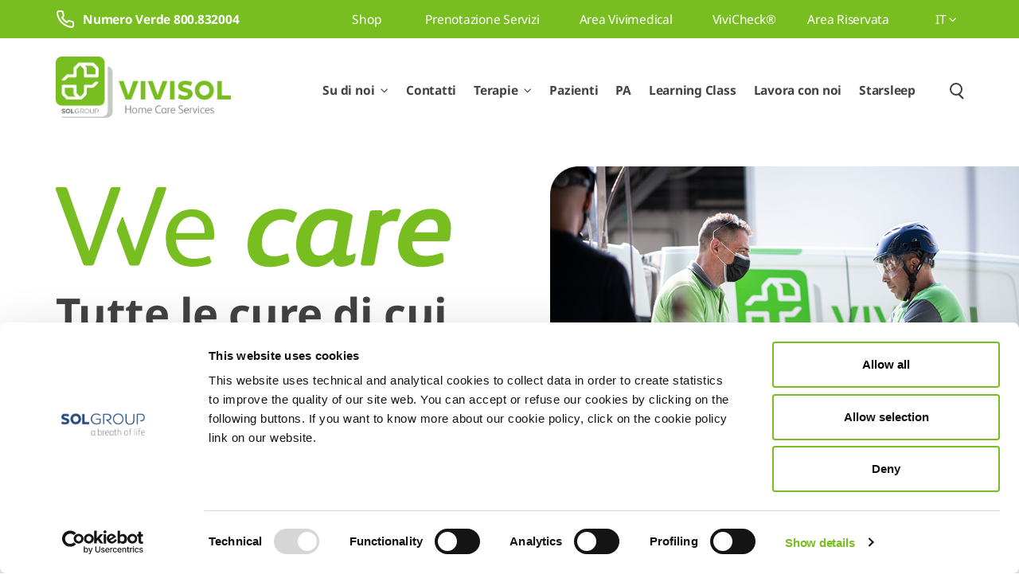

--- FILE ---
content_type: text/html;charset=UTF-8
request_url: https://vivisol.it/
body_size: 30571
content:
































	
		
			<!DOCTYPE html>






























































<html class="ltr" dir="ltr" lang="it-IT">

<head>

<!-- Google Tag Manager -->
	<script>
		(function(w,d,s,l,i){w[l]=w[l]||[];w[l].push({'gtm.start':
		new Date().getTime(),event:'gtm.js'});var f=d.getElementsByTagName(s)[0],
		j=d.createElement(s),dl=l!='dataLayer'?'&l='+l:'';j.async=true;j.src=
		'https://www.googletagmanager.com/gtm.js?id='+i+dl;f.parentNode.insertBefore(j,f);
		})(window,document,'script','dataLayer','GTM-WPWDTSKZ');
	</script>
<!-- End Google Tag Manager -->




	<title>Home - Vivisol Italia</title>

	<meta content="initial-scale=1.0, width=device-width" name="viewport" />
	<meta name="format-detection" content="telephone=no">
































<meta content="text/html; charset=UTF-8" http-equiv="content-type" />












<script type="importmap">{"imports":{"react-dom":"/o/frontend-js-react-web/__liferay__/exports/react-dom.js","@clayui/breadcrumb":"/o/frontend-taglib-clay/__liferay__/exports/@clayui$breadcrumb.js","@clayui/form":"/o/frontend-taglib-clay/__liferay__/exports/@clayui$form.js","@clayui/popover":"/o/frontend-taglib-clay/__liferay__/exports/@clayui$popover.js","@clayui/charts":"/o/frontend-taglib-clay/__liferay__/exports/@clayui$charts.js","@clayui/shared":"/o/frontend-taglib-clay/__liferay__/exports/@clayui$shared.js","@clayui/localized-input":"/o/frontend-taglib-clay/__liferay__/exports/@clayui$localized-input.js","@clayui/modal":"/o/frontend-taglib-clay/__liferay__/exports/@clayui$modal.js","@clayui/empty-state":"/o/frontend-taglib-clay/__liferay__/exports/@clayui$empty-state.js","react":"/o/frontend-js-react-web/__liferay__/exports/react.js","@clayui/color-picker":"/o/frontend-taglib-clay/__liferay__/exports/@clayui$color-picker.js","@clayui/navigation-bar":"/o/frontend-taglib-clay/__liferay__/exports/@clayui$navigation-bar.js","@clayui/pagination":"/o/frontend-taglib-clay/__liferay__/exports/@clayui$pagination.js","@clayui/icon":"/o/frontend-taglib-clay/__liferay__/exports/@clayui$icon.js","@clayui/table":"/o/frontend-taglib-clay/__liferay__/exports/@clayui$table.js","@clayui/autocomplete":"/o/frontend-taglib-clay/__liferay__/exports/@clayui$autocomplete.js","@clayui/slider":"/o/frontend-taglib-clay/__liferay__/exports/@clayui$slider.js","@clayui/management-toolbar":"/o/frontend-taglib-clay/__liferay__/exports/@clayui$management-toolbar.js","@clayui/multi-select":"/o/frontend-taglib-clay/__liferay__/exports/@clayui$multi-select.js","@clayui/nav":"/o/frontend-taglib-clay/__liferay__/exports/@clayui$nav.js","@clayui/time-picker":"/o/frontend-taglib-clay/__liferay__/exports/@clayui$time-picker.js","@clayui/provider":"/o/frontend-taglib-clay/__liferay__/exports/@clayui$provider.js","@clayui/upper-toolbar":"/o/frontend-taglib-clay/__liferay__/exports/@clayui$upper-toolbar.js","@clayui/loading-indicator":"/o/frontend-taglib-clay/__liferay__/exports/@clayui$loading-indicator.js","@clayui/panel":"/o/frontend-taglib-clay/__liferay__/exports/@clayui$panel.js","@clayui/drop-down":"/o/frontend-taglib-clay/__liferay__/exports/@clayui$drop-down.js","@clayui/list":"/o/frontend-taglib-clay/__liferay__/exports/@clayui$list.js","@clayui/date-picker":"/o/frontend-taglib-clay/__liferay__/exports/@clayui$date-picker.js","@clayui/label":"/o/frontend-taglib-clay/__liferay__/exports/@clayui$label.js","@clayui/data-provider":"/o/frontend-taglib-clay/__liferay__/exports/@clayui$data-provider.js","@liferay/frontend-js-api/data-set":"/o/frontend-js-dependencies-web/__liferay__/exports/@liferay$js-api$data-set.js","@clayui/core":"/o/frontend-taglib-clay/__liferay__/exports/@clayui$core.js","@clayui/pagination-bar":"/o/frontend-taglib-clay/__liferay__/exports/@clayui$pagination-bar.js","@clayui/layout":"/o/frontend-taglib-clay/__liferay__/exports/@clayui$layout.js","@clayui/multi-step-nav":"/o/frontend-taglib-clay/__liferay__/exports/@clayui$multi-step-nav.js","@liferay/frontend-js-api":"/o/frontend-js-dependencies-web/__liferay__/exports/@liferay$js-api.js","@clayui/css":"/o/frontend-taglib-clay/__liferay__/exports/@clayui$css.js","@clayui/toolbar":"/o/frontend-taglib-clay/__liferay__/exports/@clayui$toolbar.js","@clayui/alert":"/o/frontend-taglib-clay/__liferay__/exports/@clayui$alert.js","@clayui/badge":"/o/frontend-taglib-clay/__liferay__/exports/@clayui$badge.js","@clayui/link":"/o/frontend-taglib-clay/__liferay__/exports/@clayui$link.js","@clayui/card":"/o/frontend-taglib-clay/__liferay__/exports/@clayui$card.js","@clayui/progress-bar":"/o/frontend-taglib-clay/__liferay__/exports/@clayui$progress-bar.js","@clayui/tooltip":"/o/frontend-taglib-clay/__liferay__/exports/@clayui$tooltip.js","@clayui/button":"/o/frontend-taglib-clay/__liferay__/exports/@clayui$button.js","@clayui/tabs":"/o/frontend-taglib-clay/__liferay__/exports/@clayui$tabs.js","@clayui/sticker":"/o/frontend-taglib-clay/__liferay__/exports/@clayui$sticker.js"},"scopes":{}}</script><script data-senna-track="temporary">var Liferay = window.Liferay || {};Liferay.Icons = Liferay.Icons || {};Liferay.Icons.controlPanelSpritemap = 'https://vivisol.it/o/admin-theme/images/clay/icons.svg';Liferay.Icons.spritemap = 'https://vivisol.it/o/vivisol-theme/images/clay/icons.svg';</script>
<script data-senna-track="permanent" type="text/javascript">window.Liferay = window.Liferay || {}; window.Liferay.CSP = {nonce: ''};</script>
<script data-senna-track="permanent" src="/combo?browserId=chrome&minifierType=js&languageId=it_IT&t=1764263519030&/o/frontend-js-jquery-web/jquery/jquery.min.js&/o/frontend-js-jquery-web/jquery/init.js&/o/frontend-js-jquery-web/jquery/ajax.js&/o/frontend-js-jquery-web/jquery/bootstrap.bundle.min.js&/o/frontend-js-jquery-web/jquery/collapsible_search.js&/o/frontend-js-jquery-web/jquery/fm.js&/o/frontend-js-jquery-web/jquery/form.js&/o/frontend-js-jquery-web/jquery/popper.min.js&/o/frontend-js-jquery-web/jquery/side_navigation.js" type="text/javascript"></script>
<link data-senna-track="temporary" href="https://vivisol.it" rel="canonical" />
<link data-senna-track="temporary" href="https://vivisol.it" hreflang="it-IT" rel="alternate" />
<link data-senna-track="temporary" href="https://vivisol.it" hreflang="x-default" rel="alternate" />
<meta property="google-site-verification" content="dcL0ze4yq8vRvFJ_hUl-GgaU6Eva97O1Mz8-S5FS2cY">

<meta property="og:locale" content="it_IT">
<meta property="og:locale:alternate" content="it_IT">
<meta property="og:site_name" content="Vivisol Italia">
<meta property="og:title" content="Home - Vivisol Italia - Liferay DXP">
<meta property="og:type" content="website">
<meta property="og:url" content="https://vivisol.it">


<link href="https://vivisol.it/o/vivisol-theme/images/favicon.ico" rel="apple-touch-icon" />
<link href="https://vivisol.it/o/vivisol-theme/images/favicon.ico" rel="icon" />



<link class="lfr-css-file" data-senna-track="temporary" href="https://vivisol.it/o/vivisol-theme/css/clay.css?browserId=chrome&amp;themeId=vivisoltheme_WAR_vivisoltheme&amp;minifierType=css&amp;languageId=it_IT&amp;t=1764263442000" id="liferayAUICSS" rel="stylesheet" type="text/css" />









	<link href="/combo?browserId=chrome&amp;minifierType=css&amp;themeId=vivisoltheme_WAR_vivisoltheme&amp;languageId=it_IT&amp;com_liferay_asset_publisher_web_portlet_AssetPublisherPortlet_INSTANCE_gemr:%2Fo%2Fasset-publisher-web%2Fcss%2Fmain.css&amp;com_liferay_dynamic_data_mapping_form_web_portlet_DDMFormPortlet_INSTANCE_prov:%2Fo%2Fdynamic-data-mapping-form-web%2Fadmin%2Fcss%2Fmain.css&amp;com_liferay_portal_search_web_search_bar_portlet_SearchBarPortlet_INSTANCE_templateSearch:%2Fo%2Fportal-search-web%2Fcss%2Fmain.css&amp;com_liferay_product_navigation_product_menu_web_portlet_ProductMenuPortlet:%2Fo%2Fproduct-navigation-product-menu-web%2Fcss%2Fmain.css&amp;com_liferay_product_navigation_user_personal_bar_web_portlet_ProductNavigationUserPersonalBarPortlet:%2Fo%2Fproduct-navigation-user-personal-bar-web%2Fcss%2Fmain.css&amp;com_liferay_segments_experiment_web_internal_portlet_SegmentsExperimentPortlet:%2Fo%2Fsegments-experiment-web%2Fcss%2Fmain.css&amp;com_liferay_site_navigation_menu_web_portlet_SiteNavigationMenuPortlet:%2Fo%2Fsite-navigation-menu-web%2Fcss%2Fmain.css&amp;t=1764263442000" rel="stylesheet" type="text/css"
 data-senna-track="temporary" id="ca271f54" />








<script type="text/javascript" data-senna-track="temporary">
	// <![CDATA[
		var Liferay = Liferay || {};

		Liferay.Browser = {
			acceptsGzip: function() {
				return true;
			},

			

			getMajorVersion: function() {
				return 131.0;
			},

			getRevision: function() {
				return '537.36';
			},
			getVersion: function() {
				return '131.0';
			},

			

			isAir: function() {
				return false;
			},
			isChrome: function() {
				return true;
			},
			isEdge: function() {
				return false;
			},
			isFirefox: function() {
				return false;
			},
			isGecko: function() {
				return true;
			},
			isIe: function() {
				return false;
			},
			isIphone: function() {
				return false;
			},
			isLinux: function() {
				return false;
			},
			isMac: function() {
				return true;
			},
			isMobile: function() {
				return false;
			},
			isMozilla: function() {
				return false;
			},
			isOpera: function() {
				return false;
			},
			isRtf: function() {
				return true;
			},
			isSafari: function() {
				return true;
			},
			isSun: function() {
				return false;
			},
			isWebKit: function() {
				return true;
			},
			isWindows: function() {
				return false;
			}
		};

		Liferay.Data = Liferay.Data || {};

		Liferay.Data.ICONS_INLINE_SVG = true;

		Liferay.Data.NAV_SELECTOR = '#navigation';

		Liferay.Data.NAV_SELECTOR_MOBILE = '#navigationCollapse';

		Liferay.Data.isCustomizationView = function() {
			return false;
		};

		Liferay.Data.notices = [
			
		];

		(function () {
			var available = {};

			var direction = {};

			

				available['en_US'] = 'inglese\x20\x28Stati\x20Uniti\x29';
				direction['en_US'] = 'ltr';

			

				available['it_IT'] = 'italiano\x20\x28Italia\x29';
				direction['it_IT'] = 'ltr';

			

				available['ar_SA'] = 'arabo\x20\x28Arabia\x20Saudita\x29';
				direction['ar_SA'] = 'rtl';

			

				available['ca_ES'] = 'catalano\x20\x28Spagna\x29';
				direction['ca_ES'] = 'ltr';

			

				available['zh_CN'] = 'cinese\x20\x28Cina\x29';
				direction['zh_CN'] = 'ltr';

			

				available['nl_NL'] = 'olandese\x20\x28Paesi\x20Bassi\x29';
				direction['nl_NL'] = 'ltr';

			

				available['fi_FI'] = 'finlandese\x20\x28Finlandia\x29';
				direction['fi_FI'] = 'ltr';

			

				available['fr_FR'] = 'francese\x20\x28Francia\x29';
				direction['fr_FR'] = 'ltr';

			

				available['de_DE'] = 'tedesco\x20\x28Germania\x29';
				direction['de_DE'] = 'ltr';

			

				available['hu_HU'] = 'ungherese\x20\x28Ungheria\x29';
				direction['hu_HU'] = 'ltr';

			

				available['ja_JP'] = 'giapponese\x20\x28Giappone\x29';
				direction['ja_JP'] = 'ltr';

			

				available['pt_BR'] = 'portoghese\x20\x28Brasile\x29';
				direction['pt_BR'] = 'ltr';

			

				available['es_ES'] = 'spagnolo\x20\x28Spagna\x29';
				direction['es_ES'] = 'ltr';

			

				available['sv_SE'] = 'svedese\x20\x28Svezia\x29';
				direction['sv_SE'] = 'ltr';

			

				available['el_GR'] = 'greco\x20\x28Grecia\x29';
				direction['el_GR'] = 'ltr';

			

				available['sl_SI'] = 'sloveno\x20\x28Slovenia\x29';
				direction['sl_SI'] = 'ltr';

			

				available['ca_AD'] = 'catalano\x20\x28Andorra\x29';
				direction['ca_AD'] = 'ltr';

			

				available['cs_CZ'] = 'ceco\x20\x28Cechia\x29';
				direction['cs_CZ'] = 'ltr';

			

				available['en_GB'] = 'inglese\x20\x28Regno\x20Unito\x29';
				direction['en_GB'] = 'ltr';

			

				available['zh_TW'] = 'cinese\x20\x28Taiwan\x29';
				direction['zh_TW'] = 'ltr';

			

				available['gd_GB'] = 'gaelico\x20scozzese\x20\x28Regno\x20Unito\x29';
				direction['gd_GB'] = 'ltr';

			

			Liferay.Language = {
				available,
				direction,
				get: function(key) {
					return key;
				}
			};
		})();

		var featureFlags = {"LPD-11018":false,"LPD-10964":false,"LPD-10887":false,"LPS-193884":false,"LPD-11218":false,"LPS-178642":false,"LPD-11253":false,"LPD-16469":false,"LPS-193005":false,"LPS-187284":false,"LPS-187285":false,"LPD-11377":false,"LPD-10562":false,"LPD-11179":false,"LPS-114786":false,"LPS-192957":false,"COMMERCE-8087":false,"LRAC-10757":false,"LPS-180090":false,"LPS-178052":false,"LPS-189856":false,"LPD-19465":false,"LPS-187436":false,"LPS-182184":false,"LPS-185892":false,"LPS-186620":false,"LPS-184404":false,"LPS-198183":false,"LPS-171364":false,"LPD-6378":false,"LPS-153714":false,"LPS-96845":false,"LPS-170670":false,"LPS-141392":false,"LPS-169981":false,"LPS-153839":false,"LPD-11165":false,"LPS-187793":false,"LPS-177027":false,"LPD-10793":false,"LPD-11003":false,"LPS-196847":false,"LPS-114700":false,"LPS-135430":false,"LPS-134060":false,"LPS-164563":false,"LPS-122920":false,"LPS-199086":false,"LPS-203351":false,"LPD-10588":false,"LPD-10862":false,"LPD-11313":false,"LPD-6368":false,"LPD-10701":false,"LPD-10703":false,"LPS-202104":false,"LPS-187142":false,"LPD-15596":false,"LPS-196935":true,"LPS-187854":false,"LPS-176691":false,"LPS-197909":false,"LPD-23210":false,"COMMERCE-8949":false,"LPS-165481":false,"LPS-153813":false,"LPS-174455":false,"LPD-10856":false,"COMMERCE-13024":false,"LPS-165482":false,"LPD-10855":false,"LPS-193551":false,"LPS-197477":false,"LPD-17965":false,"LPS-174816":false,"LPS-186360":false,"LPS-153332":false,"LPS-179669":false,"LPS-174417":false,"LPD-18730":false,"LPD-11147":false,"LPS-155284":false,"LRAC-15017":false,"LPD-19870":false,"LPS-200108":false,"LPS-159643":false,"LPS-161033":false,"LPS-164948":false,"LPD-11070":false,"LPS-188058":false,"LPS-129412":false,"LPS-169837":false,"LPD-20213":false};

		Liferay.FeatureFlags = Object.keys(featureFlags).reduce(
			(acc, key) => ({
				...acc, [key]: featureFlags[key] === 'true' || featureFlags[key] === true
			}), {}
		);

		Liferay.PortletKeys = {
			DOCUMENT_LIBRARY: 'com_liferay_document_library_web_portlet_DLPortlet',
			DYNAMIC_DATA_MAPPING: 'com_liferay_dynamic_data_mapping_web_portlet_DDMPortlet',
			ITEM_SELECTOR: 'com_liferay_item_selector_web_portlet_ItemSelectorPortlet'
		};

		Liferay.PropsValues = {
			JAVASCRIPT_SINGLE_PAGE_APPLICATION_TIMEOUT: 0,
			UPLOAD_SERVLET_REQUEST_IMPL_MAX_SIZE: 2048576000
		};

		Liferay.ThemeDisplay = {

			

			
				getLayoutId: function() {
					return '58';
				},

				

				getLayoutRelativeControlPanelURL: function() {
					return '/group/vivisol-italia/~/control_panel/manage';
				},

				getLayoutRelativeURL: function() {
					return '/home';
				},
				getLayoutURL: function() {
					return 'https://vivisol.it/home';
				},
				getParentLayoutId: function() {
					return '0';
				},
				isControlPanel: function() {
					return false;
				},
				isPrivateLayout: function() {
					return 'false';
				},
				isVirtualLayout: function() {
					return false;
				},
			

			getBCP47LanguageId: function() {
				return 'it-IT';
			},
			getCanonicalURL: function() {

				

				return 'https\x3a\x2f\x2fvivisol\x2eit';
			},
			getCDNBaseURL: function() {
				return 'https://vivisol.it';
			},
			getCDNDynamicResourcesHost: function() {
				return '';
			},
			getCDNHost: function() {
				return '';
			},
			getCompanyGroupId: function() {
				return '37246';
			},
			getCompanyId: function() {
				return '37204';
			},
			getDefaultLanguageId: function() {
				return 'it_IT';
			},
			getDoAsUserIdEncoded: function() {
				return '';
			},
			getLanguageId: function() {
				return 'it_IT';
			},
			getParentGroupId: function() {
				return '529082';
			},
			getPathContext: function() {
				return '';
			},
			getPathImage: function() {
				return '/image';
			},
			getPathJavaScript: function() {
				return '/o/frontend-js-web';
			},
			getPathMain: function() {
				return '/c';
			},
			getPathThemeImages: function() {
				return 'https://vivisol.it/o/vivisol-theme/images';
			},
			getPathThemeRoot: function() {
				return '/o/vivisol-theme';
			},
			getPlid: function() {
				return '1351';
			},
			getPortalURL: function() {
				return 'https://vivisol.it';
			},
			getRealUserId: function() {
				return '37210';
			},
			getRemoteAddr: function() {
				return '18.225.33.180';
			},
			getRemoteHost: function() {
				return '18.225.33.180';
			},
			getScopeGroupId: function() {
				return '529082';
			},
			getScopeGroupIdOrLiveGroupId: function() {
				return '529082';
			},
			getSessionId: function() {
				return '';
			},
			getSiteAdminURL: function() {
				return 'https://vivisol.it/group/vivisol-italia/~/control_panel/manage?p_p_lifecycle=0&p_p_state=maximized&p_p_mode=view';
			},
			getSiteGroupId: function() {
				return '529082';
			},
			getURLControlPanel: function() {
				return '/group/control_panel?refererPlid=1351';
			},
			getURLHome: function() {
				return 'https\x3a\x2f\x2fvivisol\x2eit\x2fweb\x2fguest';
			},
			getUserEmailAddress: function() {
				return '';
			},
			getUserId: function() {
				return '37210';
			},
			getUserName: function() {
				return '';
			},
			isAddSessionIdToURL: function() {
				return false;
			},
			isImpersonated: function() {
				return false;
			},
			isSignedIn: function() {
				return false;
			},

			isStagedPortlet: function() {
				
					
						return false;
					
				
			},

			isStateExclusive: function() {
				return false;
			},
			isStateMaximized: function() {
				return false;
			},
			isStatePopUp: function() {
				return false;
			}
		};

		var themeDisplay = Liferay.ThemeDisplay;

		Liferay.AUI = {

			

			getCombine: function() {
				return true;
			},
			getComboPath: function() {
				return '/combo/?browserId=chrome&minifierType=&languageId=it_IT&t=1764263398177&';
			},
			getDateFormat: function() {
				return '%d/%m/%Y';
			},
			getEditorCKEditorPath: function() {
				return '/o/frontend-editor-ckeditor-web';
			},
			getFilter: function() {
				var filter = 'raw';

				
					
						filter = 'min';
					
					

				return filter;
			},
			getFilterConfig: function() {
				var instance = this;

				var filterConfig = null;

				if (!instance.getCombine()) {
					filterConfig = {
						replaceStr: '.js' + instance.getStaticResourceURLParams(),
						searchExp: '\\.js$'
					};
				}

				return filterConfig;
			},
			getJavaScriptRootPath: function() {
				return '/o/frontend-js-web';
			},
			getPortletRootPath: function() {
				return '/html/portlet';
			},
			getStaticResourceURLParams: function() {
				return '?browserId=chrome&minifierType=&languageId=it_IT&t=1764263398177';
			}
		};

		Liferay.authToken = 'f4lmaTtx';

		

		Liferay.currentURL = '\x2f';
		Liferay.currentURLEncoded = '\x252F';
	// ]]>
</script>

<script data-senna-track="temporary" type="text/javascript">window.__CONFIG__= {basePath: '',combine: true, defaultURLParams: null, explainResolutions: false, exposeGlobal: false, logLevel: 'warn', moduleType: 'module', namespace:'Liferay', nonce: '', reportMismatchedAnonymousModules: 'warn', resolvePath: '/o/js_resolve_modules', url: '/combo/?browserId=chrome&minifierType=js&languageId=it_IT&t=1764263398177&', waitTimeout: 60000};</script><script data-senna-track="permanent" src="/o/frontend-js-loader-modules-extender/loader.js?&mac=9WaMmhziBCkScHZwrrVcOR7VZF4=&browserId=chrome&languageId=it_IT&minifierType=js" type="text/javascript"></script><script data-senna-track="permanent" src="/combo?browserId=chrome&minifierType=js&languageId=it_IT&t=1764263398177&/o/frontend-js-aui-web/aui/aui/aui-min.js&/o/frontend-js-aui-web/liferay/modules.js&/o/frontend-js-aui-web/liferay/aui_sandbox.js&/o/frontend-js-aui-web/aui/attribute-base/attribute-base-min.js&/o/frontend-js-aui-web/aui/attribute-complex/attribute-complex-min.js&/o/frontend-js-aui-web/aui/attribute-core/attribute-core-min.js&/o/frontend-js-aui-web/aui/attribute-observable/attribute-observable-min.js&/o/frontend-js-aui-web/aui/attribute-extras/attribute-extras-min.js&/o/frontend-js-aui-web/aui/event-custom-base/event-custom-base-min.js&/o/frontend-js-aui-web/aui/event-custom-complex/event-custom-complex-min.js&/o/frontend-js-aui-web/aui/oop/oop-min.js&/o/frontend-js-aui-web/aui/aui-base-lang/aui-base-lang-min.js&/o/frontend-js-aui-web/liferay/dependency.js&/o/frontend-js-aui-web/liferay/util.js&/o/oauth2-provider-web/js/liferay.js&/o/frontend-js-web/liferay/dom_task_runner.js&/o/frontend-js-web/liferay/events.js&/o/frontend-js-web/liferay/lazy_load.js&/o/frontend-js-web/liferay/liferay.js&/o/frontend-js-web/liferay/global.bundle.js&/o/frontend-js-web/liferay/portlet.js&/o/frontend-js-web/liferay/workflow.js" type="text/javascript"></script>
<script data-senna-track="temporary" type="text/javascript">window.Liferay = Liferay || {}; window.Liferay.OAuth2 = {getAuthorizeURL: function() {return 'https://vivisol.it/o/oauth2/authorize';}, getBuiltInRedirectURL: function() {return 'https://vivisol.it/o/oauth2/redirect';}, getIntrospectURL: function() { return 'https://vivisol.it/o/oauth2/introspect';}, getTokenURL: function() {return 'https://vivisol.it/o/oauth2/token';}, getUserAgentApplication: function(externalReferenceCode) {return Liferay.OAuth2._userAgentApplications[externalReferenceCode];}, _userAgentApplications: {}}</script><script data-senna-track="temporary" type="text/javascript">try {var MODULE_MAIN='dynamic-data-mapping-web@5.0.103/index';var MODULE_PATH='/o/dynamic-data-mapping-web';/**
 * SPDX-FileCopyrightText: (c) 2000 Liferay, Inc. https://liferay.com
 * SPDX-License-Identifier: LGPL-2.1-or-later OR LicenseRef-Liferay-DXP-EULA-2.0.0-2023-06
 */

(function () {
	const LiferayAUI = Liferay.AUI;

	AUI().applyConfig({
		groups: {
			ddm: {
				base: MODULE_PATH + '/js/legacy/',
				combine: Liferay.AUI.getCombine(),
				filter: LiferayAUI.getFilterConfig(),
				modules: {
					'liferay-ddm-form': {
						path: 'ddm_form.js',
						requires: [
							'aui-base',
							'aui-datatable',
							'aui-datatype',
							'aui-image-viewer',
							'aui-parse-content',
							'aui-set',
							'aui-sortable-list',
							'json',
							'liferay-form',
							'liferay-map-base',
							'liferay-translation-manager',
							'liferay-util-window',
						],
					},
					'liferay-portlet-dynamic-data-mapping': {
						condition: {
							trigger: 'liferay-document-library',
						},
						path: 'main.js',
						requires: [
							'arraysort',
							'aui-form-builder-deprecated',
							'aui-form-validator',
							'aui-map',
							'aui-text-unicode',
							'json',
							'liferay-menu',
							'liferay-translation-manager',
							'liferay-util-window',
							'text',
						],
					},
					'liferay-portlet-dynamic-data-mapping-custom-fields': {
						condition: {
							trigger: 'liferay-document-library',
						},
						path: 'custom_fields.js',
						requires: ['liferay-portlet-dynamic-data-mapping'],
					},
				},
				root: MODULE_PATH + '/js/legacy/',
			},
		},
	});
})();
} catch(error) {console.error(error);}try {var MODULE_MAIN='contacts-web@5.0.58/index';var MODULE_PATH='/o/contacts-web';/**
 * SPDX-FileCopyrightText: (c) 2000 Liferay, Inc. https://liferay.com
 * SPDX-License-Identifier: LGPL-2.1-or-later OR LicenseRef-Liferay-DXP-EULA-2.0.0-2023-06
 */

(function () {
	AUI().applyConfig({
		groups: {
			contactscenter: {
				base: MODULE_PATH + '/js/legacy/',
				combine: Liferay.AUI.getCombine(),
				filter: Liferay.AUI.getFilterConfig(),
				modules: {
					'liferay-contacts-center': {
						path: 'main.js',
						requires: [
							'aui-io-plugin-deprecated',
							'aui-toolbar',
							'autocomplete-base',
							'datasource-io',
							'json-parse',
							'liferay-portlet-base',
							'liferay-util-window',
						],
					},
				},
				root: MODULE_PATH + '/js/legacy/',
			},
		},
	});
})();
} catch(error) {console.error(error);}try {var MODULE_MAIN='staging-processes-web@5.0.57/index';var MODULE_PATH='/o/staging-processes-web';/**
 * SPDX-FileCopyrightText: (c) 2000 Liferay, Inc. https://liferay.com
 * SPDX-License-Identifier: LGPL-2.1-or-later OR LicenseRef-Liferay-DXP-EULA-2.0.0-2023-06
 */

(function () {
	AUI().applyConfig({
		groups: {
			stagingprocessesweb: {
				base: MODULE_PATH + '/js/legacy/',
				combine: Liferay.AUI.getCombine(),
				filter: Liferay.AUI.getFilterConfig(),
				modules: {
					'liferay-staging-processes-export-import': {
						path: 'main.js',
						requires: [
							'aui-datatype',
							'aui-dialog-iframe-deprecated',
							'aui-modal',
							'aui-parse-content',
							'aui-toggler',
							'liferay-portlet-base',
							'liferay-util-window',
						],
					},
				},
				root: MODULE_PATH + '/js/legacy/',
			},
		},
	});
})();
} catch(error) {console.error(error);}try {var MODULE_MAIN='frontend-editor-alloyeditor-web@5.0.48/index';var MODULE_PATH='/o/frontend-editor-alloyeditor-web';/**
 * SPDX-FileCopyrightText: (c) 2000 Liferay, Inc. https://liferay.com
 * SPDX-License-Identifier: LGPL-2.1-or-later OR LicenseRef-Liferay-DXP-EULA-2.0.0-2023-06
 */

(function () {
	AUI().applyConfig({
		groups: {
			alloyeditor: {
				base: MODULE_PATH + '/js/legacy/',
				combine: Liferay.AUI.getCombine(),
				filter: Liferay.AUI.getFilterConfig(),
				modules: {
					'liferay-alloy-editor': {
						path: 'alloyeditor.js',
						requires: [
							'aui-component',
							'liferay-portlet-base',
							'timers',
						],
					},
					'liferay-alloy-editor-source': {
						path: 'alloyeditor_source.js',
						requires: [
							'aui-debounce',
							'liferay-fullscreen-source-editor',
							'liferay-source-editor',
							'plugin',
						],
					},
				},
				root: MODULE_PATH + '/js/legacy/',
			},
		},
	});
})();
} catch(error) {console.error(error);}try {var MODULE_MAIN='@liferay/frontend-js-react-web@5.0.41/index';var MODULE_PATH='/o/frontend-js-react-web';/**
 * SPDX-FileCopyrightText: (c) 2000 Liferay, Inc. https://liferay.com
 * SPDX-License-Identifier: LGPL-2.1-or-later OR LicenseRef-Liferay-DXP-EULA-2.0.0-2023-06
 */

(function () {
	AUI().applyConfig({
		groups: {
			react: {
				// eslint-disable-next-line
				mainModule: MODULE_MAIN,
			},
		},
	});
})();
} catch(error) {console.error(error);}try {var MODULE_MAIN='frontend-js-components-web@2.0.67/index';var MODULE_PATH='/o/frontend-js-components-web';/**
 * SPDX-FileCopyrightText: (c) 2000 Liferay, Inc. https://liferay.com
 * SPDX-License-Identifier: LGPL-2.1-or-later OR LicenseRef-Liferay-DXP-EULA-2.0.0-2023-06
 */

(function () {
	AUI().applyConfig({
		groups: {
			components: {
				// eslint-disable-next-line
				mainModule: MODULE_MAIN,
			},
		},
	});
})();
} catch(error) {console.error(error);}try {var MODULE_MAIN='portal-workflow-kaleo-designer-web@5.0.131/index';var MODULE_PATH='/o/portal-workflow-kaleo-designer-web';/**
 * SPDX-FileCopyrightText: (c) 2000 Liferay, Inc. https://liferay.com
 * SPDX-License-Identifier: LGPL-2.1-or-later OR LicenseRef-Liferay-DXP-EULA-2.0.0-2023-06
 */

(function () {
	AUI().applyConfig({
		groups: {
			'kaleo-designer': {
				base: MODULE_PATH + '/designer/js/legacy/',
				combine: Liferay.AUI.getCombine(),
				filter: Liferay.AUI.getFilterConfig(),
				modules: {
					'liferay-kaleo-designer-autocomplete-util': {
						path: 'autocomplete_util.js',
						requires: ['autocomplete', 'autocomplete-highlighters'],
					},
					'liferay-kaleo-designer-definition-diagram-controller': {
						path: 'definition_diagram_controller.js',
						requires: [
							'liferay-kaleo-designer-field-normalizer',
							'liferay-kaleo-designer-utils',
						],
					},
					'liferay-kaleo-designer-dialogs': {
						path: 'dialogs.js',
						requires: ['liferay-util-window'],
					},
					'liferay-kaleo-designer-editors': {
						path: 'editors.js',
						requires: [
							'aui-ace-editor',
							'aui-ace-editor-mode-xml',
							'aui-base',
							'aui-datatype',
							'aui-node',
							'liferay-kaleo-designer-autocomplete-util',
							'liferay-kaleo-designer-utils',
						],
					},
					'liferay-kaleo-designer-field-normalizer': {
						path: 'field_normalizer.js',
						requires: ['liferay-kaleo-designer-remote-services'],
					},
					'liferay-kaleo-designer-nodes': {
						path: 'nodes.js',
						requires: [
							'aui-datatable',
							'aui-datatype',
							'aui-diagram-builder',
							'liferay-kaleo-designer-editors',
							'liferay-kaleo-designer-utils',
						],
					},
					'liferay-kaleo-designer-remote-services': {
						path: 'remote_services.js',
						requires: ['aui-io'],
					},
					'liferay-kaleo-designer-templates': {
						path: 'templates.js',
						requires: ['aui-tpl-snippets-deprecated'],
					},
					'liferay-kaleo-designer-utils': {
						path: 'utils.js',
						requires: [],
					},
					'liferay-kaleo-designer-xml-definition': {
						path: 'xml_definition.js',
						requires: [
							'aui-base',
							'aui-component',
							'dataschema-xml',
							'datatype-xml',
						],
					},
					'liferay-kaleo-designer-xml-definition-serializer': {
						path: 'xml_definition_serializer.js',
						requires: ['escape', 'liferay-kaleo-designer-xml-util'],
					},
					'liferay-kaleo-designer-xml-util': {
						path: 'xml_util.js',
						requires: ['aui-base'],
					},
					'liferay-portlet-kaleo-designer': {
						path: 'main.js',
						requires: [
							'aui-ace-editor',
							'aui-ace-editor-mode-xml',
							'aui-tpl-snippets-deprecated',
							'dataschema-xml',
							'datasource',
							'datatype-xml',
							'event-valuechange',
							'io-form',
							'liferay-kaleo-designer-autocomplete-util',
							'liferay-kaleo-designer-editors',
							'liferay-kaleo-designer-nodes',
							'liferay-kaleo-designer-remote-services',
							'liferay-kaleo-designer-utils',
							'liferay-kaleo-designer-xml-util',
							'liferay-util-window',
						],
					},
				},
				root: MODULE_PATH + '/designer/js/legacy/',
			},
		},
	});
})();
} catch(error) {console.error(error);}try {var MODULE_MAIN='@liferay/frontend-js-state-web@1.0.21/index';var MODULE_PATH='/o/frontend-js-state-web';/**
 * SPDX-FileCopyrightText: (c) 2000 Liferay, Inc. https://liferay.com
 * SPDX-License-Identifier: LGPL-2.1-or-later OR LicenseRef-Liferay-DXP-EULA-2.0.0-2023-06
 */

(function () {
	AUI().applyConfig({
		groups: {
			state: {
				// eslint-disable-next-line
				mainModule: MODULE_MAIN,
			},
		},
	});
})();
} catch(error) {console.error(error);}try {var MODULE_MAIN='exportimport-web@5.0.85/index';var MODULE_PATH='/o/exportimport-web';/**
 * SPDX-FileCopyrightText: (c) 2000 Liferay, Inc. https://liferay.com
 * SPDX-License-Identifier: LGPL-2.1-or-later OR LicenseRef-Liferay-DXP-EULA-2.0.0-2023-06
 */

(function () {
	AUI().applyConfig({
		groups: {
			exportimportweb: {
				base: MODULE_PATH + '/js/legacy/',
				combine: Liferay.AUI.getCombine(),
				filter: Liferay.AUI.getFilterConfig(),
				modules: {
					'liferay-export-import-export-import': {
						path: 'main.js',
						requires: [
							'aui-datatype',
							'aui-dialog-iframe-deprecated',
							'aui-modal',
							'aui-parse-content',
							'aui-toggler',
							'liferay-portlet-base',
							'liferay-util-window',
						],
					},
				},
				root: MODULE_PATH + '/js/legacy/',
			},
		},
	});
})();
} catch(error) {console.error(error);}try {var MODULE_MAIN='@liferay/document-library-web@6.0.182/index';var MODULE_PATH='/o/document-library-web';/**
 * SPDX-FileCopyrightText: (c) 2000 Liferay, Inc. https://liferay.com
 * SPDX-License-Identifier: LGPL-2.1-or-later OR LicenseRef-Liferay-DXP-EULA-2.0.0-2023-06
 */

(function () {
	AUI().applyConfig({
		groups: {
			dl: {
				base: MODULE_PATH + '/js/legacy/',
				combine: Liferay.AUI.getCombine(),
				filter: Liferay.AUI.getFilterConfig(),
				modules: {
					'document-library-upload-component': {
						path: 'DocumentLibraryUpload.js',
						requires: [
							'aui-component',
							'aui-data-set-deprecated',
							'aui-overlay-manager-deprecated',
							'aui-overlay-mask-deprecated',
							'aui-parse-content',
							'aui-progressbar',
							'aui-template-deprecated',
							'liferay-search-container',
							'querystring-parse-simple',
							'uploader',
						],
					},
				},
				root: MODULE_PATH + '/js/legacy/',
			},
		},
	});
})();
} catch(error) {console.error(error);}try {var MODULE_MAIN='calendar-web@5.0.93/index';var MODULE_PATH='/o/calendar-web';/**
 * SPDX-FileCopyrightText: (c) 2000 Liferay, Inc. https://liferay.com
 * SPDX-License-Identifier: LGPL-2.1-or-later OR LicenseRef-Liferay-DXP-EULA-2.0.0-2023-06
 */

(function () {
	AUI().applyConfig({
		groups: {
			calendar: {
				base: MODULE_PATH + '/js/legacy/',
				combine: Liferay.AUI.getCombine(),
				filter: Liferay.AUI.getFilterConfig(),
				modules: {
					'liferay-calendar-a11y': {
						path: 'calendar_a11y.js',
						requires: ['calendar'],
					},
					'liferay-calendar-container': {
						path: 'calendar_container.js',
						requires: [
							'aui-alert',
							'aui-base',
							'aui-component',
							'liferay-portlet-base',
						],
					},
					'liferay-calendar-date-picker-sanitizer': {
						path: 'date_picker_sanitizer.js',
						requires: ['aui-base'],
					},
					'liferay-calendar-interval-selector': {
						path: 'interval_selector.js',
						requires: ['aui-base', 'liferay-portlet-base'],
					},
					'liferay-calendar-interval-selector-scheduler-event-link': {
						path: 'interval_selector_scheduler_event_link.js',
						requires: ['aui-base', 'liferay-portlet-base'],
					},
					'liferay-calendar-list': {
						path: 'calendar_list.js',
						requires: [
							'aui-template-deprecated',
							'liferay-scheduler',
						],
					},
					'liferay-calendar-message-util': {
						path: 'message_util.js',
						requires: ['liferay-util-window'],
					},
					'liferay-calendar-recurrence-converter': {
						path: 'recurrence_converter.js',
						requires: [],
					},
					'liferay-calendar-recurrence-dialog': {
						path: 'recurrence.js',
						requires: [
							'aui-base',
							'liferay-calendar-recurrence-util',
						],
					},
					'liferay-calendar-recurrence-util': {
						path: 'recurrence_util.js',
						requires: ['aui-base', 'liferay-util-window'],
					},
					'liferay-calendar-reminders': {
						path: 'calendar_reminders.js',
						requires: ['aui-base'],
					},
					'liferay-calendar-remote-services': {
						path: 'remote_services.js',
						requires: [
							'aui-base',
							'aui-component',
							'liferay-calendar-util',
							'liferay-portlet-base',
						],
					},
					'liferay-calendar-session-listener': {
						path: 'session_listener.js',
						requires: ['aui-base', 'liferay-scheduler'],
					},
					'liferay-calendar-simple-color-picker': {
						path: 'simple_color_picker.js',
						requires: ['aui-base', 'aui-template-deprecated'],
					},
					'liferay-calendar-simple-menu': {
						path: 'simple_menu.js',
						requires: [
							'aui-base',
							'aui-template-deprecated',
							'event-outside',
							'event-touch',
							'widget-modality',
							'widget-position',
							'widget-position-align',
							'widget-position-constrain',
							'widget-stack',
							'widget-stdmod',
						],
					},
					'liferay-calendar-util': {
						path: 'calendar_util.js',
						requires: [
							'aui-datatype',
							'aui-io',
							'aui-scheduler',
							'aui-toolbar',
							'autocomplete',
							'autocomplete-highlighters',
						],
					},
					'liferay-scheduler': {
						path: 'scheduler.js',
						requires: [
							'async-queue',
							'aui-datatype',
							'aui-scheduler',
							'dd-plugin',
							'liferay-calendar-a11y',
							'liferay-calendar-message-util',
							'liferay-calendar-recurrence-converter',
							'liferay-calendar-recurrence-util',
							'liferay-calendar-util',
							'liferay-scheduler-event-recorder',
							'liferay-scheduler-models',
							'promise',
							'resize-plugin',
						],
					},
					'liferay-scheduler-event-recorder': {
						path: 'scheduler_event_recorder.js',
						requires: [
							'dd-plugin',
							'liferay-calendar-util',
							'resize-plugin',
						],
					},
					'liferay-scheduler-models': {
						path: 'scheduler_models.js',
						requires: [
							'aui-datatype',
							'dd-plugin',
							'liferay-calendar-util',
						],
					},
				},
				root: MODULE_PATH + '/js/legacy/',
			},
		},
	});
})();
} catch(error) {console.error(error);}try {var MODULE_MAIN='portal-search-web@6.0.133/index';var MODULE_PATH='/o/portal-search-web';/**
 * SPDX-FileCopyrightText: (c) 2000 Liferay, Inc. https://liferay.com
 * SPDX-License-Identifier: LGPL-2.1-or-later OR LicenseRef-Liferay-DXP-EULA-2.0.0-2023-06
 */

(function () {
	AUI().applyConfig({
		groups: {
			search: {
				base: MODULE_PATH + '/js/',
				combine: Liferay.AUI.getCombine(),
				filter: Liferay.AUI.getFilterConfig(),
				modules: {
					'liferay-search-date-facet': {
						path: 'date_facet.js',
						requires: ['aui-form-validator'],
					},
				},
				root: MODULE_PATH + '/js/',
			},
		},
	});
})();
} catch(error) {console.error(error);}</script>




<script type="text/javascript" data-senna-track="temporary">
	// <![CDATA[
		
			
				
		

		
	// ]]>
</script>





	
		

			

			
		
		



	
		

			

			
		
	



	
		

			

			
		
	



	
		

			

			
		
	



	
		

			

			
				<!-- Matomo -->
<script>
  var _paq = window._paq = window._paq || [];
  /* tracker methods like "setCustomDimension" should be called before "trackPageView" */
  _paq.push(["setDocumentTitle", document.domain + "/" + document.title]);
  _paq.push(["setDomains", ["*.www.vivisol.it","*.my.vivisol.it"]]);
  _paq.push(["enableCrossDomainLinking"]);
  _paq.push(["setDoNotTrack", true]);
  _paq.push(['trackPageView']);
  _paq.push(['enableLinkTracking']);
  (function() {
    var u="https://vivisol.matomo.cloud/";
    _paq.push(['setTrackerUrl', u+'matomo.php']);
    _paq.push(['setSiteId', '1']);
    var d=document, g=d.createElement('script'), s=d.getElementsByTagName('script')[0];
    g.async=true; g.src='//cdn.matomo.cloud/vivisol.matomo.cloud/matomo.js'; s.parentNode.insertBefore(g,s);
  })();
</script>
<noscript><p><img referrerpolicy="no-referrer-when-downgrade" src="https://vivisol.matomo.cloud/matomo.php?idsite=1&amp;rec=1" style="border:0;" alt="" /></p></noscript>
<!-- End Matomo Code -->
			
		
	












	



















<link class="lfr-css-file" data-senna-track="temporary" href="https://vivisol.it/o/vivisol-theme/css/main.css?browserId=chrome&amp;themeId=vivisoltheme_WAR_vivisoltheme&amp;minifierType=css&amp;languageId=it_IT&amp;t=1764263442000" id="liferayThemeCSS" rel="stylesheet" type="text/css" />








	<style data-senna-track="temporary" type="text/css">

		

			

		

			

		

			

		

			

		

			

		

			

		

			

		

			

		

			

		

			

		

			

		

			

		

			

		

			

		

			

		

			

		

			

		

			

		

			

		

			

		

			

		

			

				

					

#p_p_id_com_liferay_site_navigation_menu_web_portlet_SiteNavigationMenuPortlet_INSTANCE_top_header_menu_ .portlet-content {
background-color: #;
border-top-color: #;
border-right-color: #;
border-bottom-color: #;
border-left-color: #;
color: #
}




				

			

		

	</style>


<script data-senna-track="temporary">var Liferay = window.Liferay || {}; Liferay.CommerceContext = {"commerceAccountGroupIds":[2406101],"accountEntryAllowedTypes":["person"],"commerceChannelId":"2503501","showUnselectableOptions":false,"currency":{"currencyId":"2414710","currencyCode":"EUR"},"showSeparateOrderItems":false,"account":{"accountId":-1,"accountName":""},"commerceSiteType":0};</script><link href="/o/commerce-frontend-js/styles/main.css" rel="stylesheet" type="text/css" />
<style data-senna-track="temporary" type="text/css">
	:root {
		--hover-color: #66A21B;
		--primary: #78be20;
	}
</style>
<link data-senna-track="temporary" href="/o/layout-common-styles/main.css?plid=1351&segmentsExperienceId=2411350&t=1752484054298" rel="stylesheet" type="text/css">

















<script type="text/javascript">
Liferay.on(
	'ddmFieldBlur', function(event) {
		if (window.Analytics) {
			Analytics.send(
				'fieldBlurred',
				'Form',
				{
					fieldName: event.fieldName,
					focusDuration: event.focusDuration,
					formId: event.formId,
					formPageTitle: event.formPageTitle,
					page: event.page,
					title: event.title
				}
			);
		}
	}
);

Liferay.on(
	'ddmFieldFocus', function(event) {
		if (window.Analytics) {
			Analytics.send(
				'fieldFocused',
				'Form',
				{
					fieldName: event.fieldName,
					formId: event.formId,
					formPageTitle: event.formPageTitle,
					page: event.page,
					title:event.title
				}
			);
		}
	}
);

Liferay.on(
	'ddmFormPageShow', function(event) {
		if (window.Analytics) {
			Analytics.send(
				'pageViewed',
				'Form',
				{
					formId: event.formId,
					formPageTitle: event.formPageTitle,
					page: event.page,
					title: event.title
				}
			);
		}
	}
);

Liferay.on(
	'ddmFormSubmit', function(event) {
		if (window.Analytics) {
			Analytics.send(
				'formSubmitted',
				'Form',
				{
					formId: event.formId,
					title: event.title
				}
			);
		}
	}
);

Liferay.on(
	'ddmFormView', function(event) {
		if (window.Analytics) {
			Analytics.send(
				'formViewed',
				'Form',
				{
					formId: event.formId,
					title: event.title
				}
			);
		}
	}
);

</script><script>

</script>









<script type="text/javascript" data-senna-track="temporary">
	if (window.Analytics) {
		window._com_liferay_document_library_analytics_isViewFileEntry = false;
	}
</script>









</head>

<body class="chrome controls-visible  yui3-skin-sam signed-out public-page site">

<!-- Google Tag Manager -->
	<noscript>
		<iframe src="https://www.googletagmanager.com/ns.html?id='GTM-WPWDTSKZ'"
		height="0" width="0" style="display:none;visibility:hidden">
		</iframe>
	</noscript>
<!-- End Google Tag Manager -->















































	<nav aria-label="Collegamenti Veloci" class="bg-dark cadmin quick-access-nav text-center text-white" id="tsub_quickAccessNav">
		
			
				<a class="d-block p-2 sr-only sr-only-focusable text-reset" href="#main-content">
		Skip to Main Content
	</a>
			
			
	</nav>













































































<div class="container-fluid" id="wrapper">
<header>
	<script id="Cookiebot" src="https://consent.cookiebot.com/uc.js" data-cbid="083275a6-6f5f-45e1-a744-0e319e732578" data-blockingmode="auto" type="text/javascript"></script>
    
    <div id="header">
        <div id="top_header">
            <div class="top-wrap vivisol-container flexed align-items-center">
                <div class="left-side">
                    <div class="item support_head-wrap flexed align-items-center">
                        <i class="icom-ico-phone hidden-xs"></i>
                              <p class="support_head-text hidden-xs">Numero Verde 800.832004</p>
                          	  <p class="support_head-text visible-xs">800.832004</p>
                    </div>
                </div>
                <div class="right-side flexed align-items-center">
                    <div class="menu_head-wrap hidden-xs">






































































	

	<div class="portlet-boundary portlet-boundary_com_liferay_site_navigation_menu_web_portlet_SiteNavigationMenuPortlet_  portlet-static portlet-static-end portlet-barebone portlet-navigation " id="p_p_id_com_liferay_site_navigation_menu_web_portlet_SiteNavigationMenuPortlet_INSTANCE_top_header_menu_">
		<span id="p_com_liferay_site_navigation_menu_web_portlet_SiteNavigationMenuPortlet_INSTANCE_top_header_menu"></span>




	

	
		
			


































	
		
<section class="portlet" id="portlet_com_liferay_site_navigation_menu_web_portlet_SiteNavigationMenuPortlet_INSTANCE_top_header_menu">


	<div class="portlet-content">

		<div class="autofit-float autofit-row portlet-header">
			<div class="autofit-col autofit-col-end">
				<div class="autofit-section">
				</div>
			</div>
		</div>

		
			<div class=" portlet-content-container">
				


	<div class="portlet-body">



	
		
			
				
					







































	

	








	

				

				
					
						


	

		




















	

		

		
			
				    <div aria-label='Pagine Sito' class="navbar-treeview list-menu">
        <ul class="layouts level-1">
               	
				
               
            
                
                <li class="nav_item-li ">
                        <span class="menu-wrapper ">



                            <a class="lfr-nav-item nav-item nav-link " href="https://shop.vivisol.it" >
                            

                                  <p class="menu-item">Shop</p>

                            </a> 
                        </span>

                </li> 


               	
				
               
            
                
                <li class="nav_item-li ">
                        <span class="menu-wrapper ">



                            <a class="lfr-nav-item nav-item nav-link " href="https://vivisol.it/prenotazione-servizi" >
                            
                                    <i class="icom-ico-none icon"></i>

                                  <p class="menu-item">Prenotazione Servizi</p>

                            </a> 
                        </span>

                </li> 


               	
				
               
            
                
                <li class="nav_item-li ">
                        <span class="menu-wrapper ">



                            <a class="lfr-nav-item nav-item nav-link " href="https://sintesi.vivisol.it/Vivimedical-it/pages/Homepage.aspx" >
                            

                                  <p class="menu-item">Area Vivimedical</p>

                            </a> 
                        </span>

                </li> 


               	
				
               
            
                
                <li class="nav_item-li ">
                        <span class="menu-wrapper ">



                            <a class="lfr-nav-item nav-item nav-link " href="https://connectedcare.vivisol.it/" target="_blank">
                            

                                  <p class="menu-item">ViviCheck®</p>

                            </a> 
                        </span>

                </li> 


        </ul>
    </div>
     <div class="vedi-tutte hide-mobile flexed align-center">
        <a class="link" target="_blank" href="https://vivisol.it/aree-terapeutiche">
            <span>Mostra tutti</span>
            <i class="icom-ico-arrow-right"></i> 
        </a>
        
    </div>

			
			
		
	
	
	
	


	
	
					
				
			
		
	
	


	</div>

			</div>
		
	</div>
</section>

	

		
		







	</div>






                    </div>
	                  <div class="menu_head-wrap">
	                    <ul class="layouts level-1">
	                        <li class="nav_item-li ">
	                          <span class="menu-wrapper ">
	                      			<a class="lfr-nav-item nav-item nav-link " href="https://my.vivisol.it/area-personale">
	                      				<p class="menu-item">Area Riservata</p>
	                      			</a>
	                          </span>
	                         </li>
	                      </ul>
	                    </div>
					   <div class="item text_selector vivisol-language-selector">









































































	

	<div class="portlet-boundary portlet-boundary_com_liferay_site_navigation_language_web_portlet_SiteNavigationLanguagePortlet_  portlet-static portlet-static-end portlet-barebone portlet-language " id="p_p_id_com_liferay_site_navigation_language_web_portlet_SiteNavigationLanguagePortlet_">
		<span id="p_com_liferay_site_navigation_language_web_portlet_SiteNavigationLanguagePortlet"></span>




	

	
		
			


































	
		
<section class="portlet" id="portlet_com_liferay_site_navigation_language_web_portlet_SiteNavigationLanguagePortlet">


	<div class="portlet-content">

		<div class="autofit-float autofit-row portlet-header">
			<div class="autofit-col autofit-col-end">
				<div class="autofit-section">
				</div>
			</div>
		</div>

		
			<div class=" portlet-content-container">
				


	<div class="portlet-body">



	
		
			
				
					







































	

	








	

				

				
					
						


	

		



























































	

	

   
      <ul class="navbar-nav">
             <li class="nav-item dropdown">
                    <a class="nav-link dropdown-toggle" href="#" id="navbarDropdownMenuLink" data-toggle="dropdown">it
                    <i class="icon-angle-down"></i>
                    </a>
                    <div class="dropdown-menu" aria-labelledby="navbarDropdownMenuLink">
                          
                           <a class="dropdown-item" href="/c/portal/update_language?languageId=it_IT">it</a>
                    </div>
              </li>
        </ul>

    



	
	
					
				
			
		
	
	


	</div>

			</div>
		
	</div>
</section>

	

		
		







	</div>







                    </div>

                </div>
            </div>

        </div>
        <div id="bottom_header" class="vivisol-container">
            <div class="bottom_header-wrap flexed justify-between">
                <div aria-level="1" class="site-title" role="heading">
                    <a class="logo custom-logo" href="https://vivisol.it" title="Vai a Vivisol Italia">
                        <figure class="logo-figure">
                            <img alt="" src="/image/layout_set_logo?img_id=5889790&amp;t=1764263713123" />
                        </figure>
                    </a>
                </div>
                <div id="navigation">
<div class="navigation-wrapper">
    <div class="hide-mobile">
        






































































	

	<div class="portlet-boundary portlet-boundary_com_liferay_site_navigation_menu_web_portlet_SiteNavigationMenuPortlet_  portlet-static portlet-static-end portlet-barebone portlet-navigation " id="p_p_id_com_liferay_site_navigation_menu_web_portlet_SiteNavigationMenuPortlet_INSTANCE__main_navigation_menu__">
		<span id="p_com_liferay_site_navigation_menu_web_portlet_SiteNavigationMenuPortlet_INSTANCE__main_navigation_menu_"></span>




	

	
		
			


































	
		
<section class="portlet" id="portlet_com_liferay_site_navigation_menu_web_portlet_SiteNavigationMenuPortlet_INSTANCE__main_navigation_menu_">


	<div class="portlet-content">

		<div class="autofit-float autofit-row portlet-header">
			<div class="autofit-col autofit-col-end">
				<div class="autofit-section">
				</div>
			</div>
		</div>

		
			<div class=" portlet-content-container">
				


	<div class="portlet-body">



	
		
			
				
					







































	

	








	

				

				
					
						


	

		




















	

		

		
			
				    <div aria-label='Pagine Sito' class="navbar-treeview list-menu">
        <ul class="layouts level-1">
               



                <li class="nav_item-li ">
                        <a class="lfr-nav-item nav-item open open has_children prevent nav-link text-truncate " "}" >  <span class="menu-name">Su di noi</span> <span class="icon"><i class="icon-angle-down"></i></span></a>
					    


                        <div class="sub-header">
                            <div class="sub-menu vivisol-container">
                                <div class="left-wrap">
                                </div>
                            </div>
                        </div>
                        
        <ul class="layouts level-2">
               



                <li class="nav_item-li ">
                        <a class="lfr-nav-item nav-item open nav-link text-truncate " href="https://vivisol.it/chi-siamo" >  <span class="menu-name">Chi siamo</span> </a>
					    
                    
					
					
                </li>
			
		  
               



                <li class="nav_item-li ">
                        <a class="lfr-nav-item nav-item open nav-link text-truncate " href="https://www.vivisol.it/dove-siamo/-/categories/531319" >  <span class="menu-name">Dove siamo</span> </a>
					    
                    
					
					
                </li>
			
		  
			   
        </ul>
		

                    
					
					
                </li>
			
		  
               



                <li class="nav_item-li ">
                        <a class="lfr-nav-item nav-item open nav-link text-truncate " href="https://vivisol.it/contatti" >  <span class="menu-name">Contatti</span> </a>
					    
                    
					
					
                </li>
			
		  
               



                <li class="nav_item-li ">
                        <a class="lfr-nav-item nav-item open open has_children nav-link text-truncate " href="https://vivisol.it/aree-terapeutiche" >  <span class="menu-name">Terapie</span> <span class="icon"><i class="icon-angle-down"></i></span></a>
					    


                        <div class="sub-header">
                            <div class="sub-menu vivisol-container">
                                <div class="left-wrap">
                                </div>
                            </div>
                        </div>
                        
        <ul class="layouts level-2">
               



                <li class="nav_item-li ">
                        <a class="lfr-nav-item nav-item open nav-link text-truncate " href="https://vivisol.it/ossigenoterapia" >  <span class="menu-name">Ossigenoterapia</span> </a>
					    
                    
					
					
                </li>
			
		  
               



                <li class="nav_item-li ">
                        <a class="lfr-nav-item nav-item open nav-link text-truncate " href="https://vivisol.it/ventiloterapia" >  <span class="menu-name">Ventiloterapia</span> </a>
					    
                    
					
					
                </li>
			
		  
               



                <li class="nav_item-li ">
                        <a class="lfr-nav-item nav-item open nav-link text-truncate " href="https://vivisol.it/aerosolterapia" >  <span class="menu-name">Aerosolterapia</span> </a>
					    
                    
					
					
                </li>
			
		  
               



                <li class="nav_item-li ">
                        <a class="lfr-nav-item nav-item open nav-link text-truncate " href="https://vivisol.it/telemedicina" >  <span class="menu-name">Telemedicina</span> </a>
					    
                    
					
					
                </li>
			
		  
               



                <li class="nav_item-li ">
                        <a class="lfr-nav-item nav-item open nav-link text-truncate " href="https://vivisol.it/nutrizione-artificiale" >  <span class="menu-name">Nutrizione Artificiale</span> </a>
					    
                    
					
					
                </li>
			
		  
               



                <li class="nav_item-li ">
                        <a class="lfr-nav-item nav-item open nav-link text-truncate " href="https://curedomiciliari.vivisol.it/" >  <span class="menu-name">Cure Domiciliari</span> </a>
					    
                    
					
					
                </li>
			
		  
               



                <li class="nav_item-li ">
                        <a class="lfr-nav-item nav-item open nav-link text-truncate " href="https://vivisol.it/ausili-sanitari" >  <span class="menu-name">Ausili Sanitari</span> </a>
					    
                    
					
					
                </li>
			
		  
               



                <li class="nav_item-li ">
                        <a class="lfr-nav-item nav-item open nav-link text-truncate " href="https://vivisol.it/disturbi-respiratori-del-sonno" >  <span class="menu-name">Disturbi respiratori del sonno</span> </a>
					    
                    
					
					
                </li>
			
		  
               



                <li class="nav_item-li ">
                        <a class="lfr-nav-item nav-item open nav-link text-truncate " href="https://vivisol.it/terapie-infusionali" >  <span class="menu-name">Terapie Infusionali</span> </a>
					    
                    
					
					
                </li>
			
		  
               



                <li class="nav_item-li ">
                        <a class="lfr-nav-item nav-item open nav-link text-truncate " href="https://vivisol.it/dialisi" >  <span class="menu-name">Dialisi</span> </a>
					    
                    
					
					
                </li>
			
		  
               



                <li class="nav_item-li show-all">
                        <a class="lfr-nav-item nav-item open nav-link text-truncate " href="https://vivisol.it/vedi-tutte" >  <span class="menu-name">Vedi tutte</span> </a>
					    
                    
					
					
                </li>
			
		  
			   
        </ul>
		

                    
					
					
                </li>
			
		  
               



                <li class="nav_item-li ">
                        <a class="lfr-nav-item nav-item open nav-link text-truncate " href="https://vivisol.it/pazienti" >  <span class="menu-name">Pazienti</span> </a>
					    
                    
					
					
                </li>
			
		  
               



                <li class="nav_item-li ">
                        <a class="lfr-nav-item nav-item open nav-link text-truncate " href="https://vivisol.it/pubblica-amministrazione" >  <span class="menu-name">PA</span> </a>
					    
                    
					
					
                </li>
			
		  
               



                <li class="nav_item-li ">
                        <a class="lfr-nav-item nav-item open nav-link text-truncate " href="https://vivisol.it/learning-class" >  <span class="menu-name">Learning Class</span> </a>
					    
                    
					
					
                </li>
			
		  
               



                <li class="nav_item-li ">
                        <a class="lfr-nav-item nav-item open nav-link text-truncate " href="https://vivisol.it/lavora-con-noi-2" target="_blank">  <span class="menu-name">Lavora con noi</span> </a>
					    
                    
					
					
                </li>
			
		  
               



                <li class="nav_item-li ">
                        <a class="lfr-nav-item nav-item open nav-link text-truncate " href="https://vivisol.it/starsleep" >  <span class="menu-name">Starsleep</span> </a>
					    
                    
					
					
                </li>
			
		  
			   
        </ul>
		
    </div>

			
			
		
	
	
	
	


	
	
					
				
			
		
	
	


	</div>

			</div>
		
	</div>
</section>

	

		
		







	</div>






        
    </div>
<div class="navigation-mobile">
    <div class="navigations-menu">
        <div class="navigation hide-desktop">

                





































































	

	<div class="portlet-boundary portlet-boundary_com_liferay_site_navigation_menu_web_portlet_SiteNavigationMenuPortlet_  portlet-static portlet-static-end portlet-barebone portlet-navigation " id="p_p_id_com_liferay_site_navigation_menu_web_portlet_SiteNavigationMenuPortlet_INSTANCE_header_mobile_primary_">
		<span id="p_com_liferay_site_navigation_menu_web_portlet_SiteNavigationMenuPortlet_INSTANCE_header_mobile_primary"></span>




	

	
		
			


































	
		
<section class="portlet" id="portlet_com_liferay_site_navigation_menu_web_portlet_SiteNavigationMenuPortlet_INSTANCE_header_mobile_primary">


	<div class="portlet-content">

		<div class="autofit-float autofit-row portlet-header">
			<div class="autofit-col autofit-col-end">
				<div class="autofit-section">
				</div>
			</div>
		</div>

		
			<div class=" portlet-content-container">
				


	<div class="portlet-body">



	
		
			
				
					







































	

	








	

				

				
					
						


	

		




















	

		

		
			
				    <div aria-label='Pagine Sito' class="navbar-treeview list-menu">
        <ul class="layouts level-1">
               
               	
				
               
            
                
                <li class="nav_item-li ">
                        <a class="lfr-nav-item nav-item   has_children padding-top">
                            <i class="icon-angle-down arrow"></i>
                            <p class="menu-item">Su di noi</p>
                        </a>
        <ul class="layouts level-2">
               
               	
				
               
            
                
                <li class="nav_item-li ">
                        <span class="menu-wrapper ">



                            <a class="lfr-nav-item nav-item  nav-link text-truncate " href="https://vivisol.it/chi-siamo" >
                            

                                  <p class="menu-item">Chi siamo</p>

                            </a> 
                        </span>

                </li> 


               
               	
				
               
            
                
                <li class="nav_item-li ">
                        <span class="menu-wrapper ">



                            <a class="lfr-nav-item nav-item  nav-link text-truncate " href="https://www.vivisol.it/dove-siamo/-/categories/531319" >
                            

                                  <p class="menu-item">Dove siamo</p>

                            </a> 
                        </span>

                </li> 


        </ul>
                </li> 


               
               	
				
               
            
                
                <li class="nav_item-li ">
                        <span class="menu-wrapper ">



                            <a class="lfr-nav-item nav-item  nav-link text-truncate " href="https://vivisol.it/contatti" >
                            

                                  <p class="menu-item">Contatti</p>

                            </a> 
                        </span>

                </li> 


               
               	
				
               
            
                
                <li class="nav_item-li ">
                        <span class="menu-wrapper ">



                            <a class="lfr-nav-item nav-item   has_children nav-link text-truncate "  >
                            
                                    <i class="icon-angle-down arrow"></i>
                                    <i class="icom-ico-none icon"></i>

                                  <p class="menu-item">Terapie</p>

                            </a> 
                        </span>

        <ul class="layouts level-2">
               
               	
				
               
            
                
                <li class="nav_item-li ">
                        <span class="menu-wrapper ">



                            <a class="lfr-nav-item nav-item  nav-link text-truncate " href="https://vivisol.it/ossigenoterapia" >
                            
                                    <i class="icom-ico-ossigenoterapia icon"></i>

                                  <p class="menu-item">Ossigenoterapia</p>

                            </a> 
                        </span>

                </li> 


               
               	
				
               
            
                
                <li class="nav_item-li ">
                        <span class="menu-wrapper ">



                            <a class="lfr-nav-item nav-item  nav-link text-truncate " href="https://vivisol.it/ventiloterapia" >
                            
                                    <i class="icom-ico-ventiloterapia icon"></i>

                                  <p class="menu-item">Ventiloterapia</p>

                            </a> 
                        </span>

                </li> 


               
               	
				
               
            
                
                <li class="nav_item-li ">
                        <span class="menu-wrapper ">



                            <a class="lfr-nav-item nav-item  nav-link text-truncate " href="https://vivisol.it/aerosolterapia" >
                            
                                    <i class="icom-ico-aerosolterapia icon"></i>

                                  <p class="menu-item">Aerosolterapia</p>

                            </a> 
                        </span>

                </li> 


               
               	
				
               
            
                
                <li class="nav_item-li ">
                        <span class="menu-wrapper ">



                            <a class="lfr-nav-item nav-item  nav-link text-truncate " href="https://vivisol.it/telemedicina" >
                            
                                    <i class="icom-ico-telemedicina icon"></i>

                                  <p class="menu-item">Telemedicina</p>

                            </a> 
                        </span>

                </li> 


               
               	
				
               
            
                
                <li class="nav_item-li ">
                        <span class="menu-wrapper ">



                            <a class="lfr-nav-item nav-item  nav-link text-truncate " href="https://vivisol.it/nutrizione-artificiale" >
                            
                                    <i class="icom-ico-nutrizione icon"></i>

                                  <p class="menu-item">Nutrizione Artificiale</p>

                            </a> 
                        </span>

                </li> 


               
               	
				
               
            
                
                <li class="nav_item-li ">
                        <span class="menu-wrapper ">



                            <a class="lfr-nav-item nav-item  nav-link text-truncate " href="https://curedomiciliari.vivisol.it/" >
                            

                                  <p class="menu-item">Cure Domiciliari</p>

                            </a> 
                        </span>

                </li> 


               
               	
				
               
            
                
                <li class="nav_item-li ">
                        <span class="menu-wrapper ">



                            <a class="lfr-nav-item nav-item  nav-link text-truncate " href="https://vivisol.it/ausili-sanitari" >
                            
                                    <i class="icom-ico-sanitari icon"></i>

                                  <p class="menu-item">Ausili Sanitari</p>

                            </a> 
                        </span>

                </li> 


               
               	
				
               
            
                
                <li class="nav_item-li ">
                        <span class="menu-wrapper ">



                            <a class="lfr-nav-item nav-item  nav-link text-truncate " href="https://vivisol.it/disturbi-respiratori-del-sonno" >
                            
                                    <i class="icom-ico-luna icon"></i>

                                  <p class="menu-item">Disturbi respiratori del sonno</p>

                            </a> 
                        </span>

                </li> 


               
               	
				
               
            
                
                <li class="nav_item-li ">
                        <span class="menu-wrapper ">



                            <a class="lfr-nav-item nav-item  nav-link text-truncate " href="https://vivisol.it/terapie-infusionali" >
                            
                                    <i class="icom-ico-infusionale icon"></i>

                                  <p class="menu-item">Terapie Infusionali</p>

                            </a> 
                        </span>

                </li> 


               
               	
				
               
            
                
                <li class="nav_item-li ">
                        <span class="menu-wrapper ">



                            <a class="lfr-nav-item nav-item  nav-link text-truncate " href="https://vivisol.it/dialisi" >
                            
                                    <i class="icom-ico-dialysis icon"></i>

                                  <p class="menu-item">Dialisi</p>

                            </a> 
                        </span>

                </li> 


               
               	
				
               
            
                
                <li class="nav_item-li show-all">
                        <span class="menu-wrapper ">



                            <a class="lfr-nav-item nav-item  nav-link text-truncate " href="https://vivisol.it/vedi-tutte" >
                            
                                    <i class="icom-ico-none icon"></i>

                                  <p class="menu-item">Vedi tutte</p>

                            </a> 
                        </span>

                </li> 


        </ul>
                </li> 


               
               	
				
               
            
                
                <li class="nav_item-li ">
                        <span class="menu-wrapper ">



                            <a class="lfr-nav-item nav-item  nav-link text-truncate " href="https://vivisol.it/pazienti" >
                            
                                    <i class="icom-ico-user icon"></i>

                                  <p class="menu-item">Pazienti</p>

                            </a> 
                        </span>

                </li> 


               
               	
				
               
            
                
                <li class="nav_item-li ">
                        <span class="menu-wrapper ">



                            <a class="lfr-nav-item nav-item  nav-link text-truncate " href="https://vivisol.it/pubblica-amministrazione" >
                            
                                    <i class="icom-ico-amministrazione icon"></i>

                                  <p class="menu-item">PA</p>

                            </a> 
                        </span>

                </li> 


               
               	
				
               
            
                
                <li class="nav_item-li ">
                        <span class="menu-wrapper ">



                            <a class="lfr-nav-item nav-item  nav-link text-truncate " href="https://vivisol.it/learning-class" >
                            
                                    <i class="icom-ico-none icon"></i>

                                  <p class="menu-item">Learning Class</p>

                            </a> 
                        </span>

                </li> 


               
               	
				
               
            
                
                <li class="nav_item-li ">
                        <span class="menu-wrapper ">



                            <a class="lfr-nav-item nav-item  nav-link text-truncate " href="https://vivisol.it/lavora-con-noi-2" target="_blank">
                            

                                  <p class="menu-item">Lavora con noi</p>

                            </a> 
                        </span>

                </li> 


               
               	
				
               
            
                
                <li class="nav_item-li ">
                        <span class="menu-wrapper ">



                            <a class="lfr-nav-item nav-item  nav-link text-truncate " href="https://vivisol.it/starsleep" >
                            
                                    <i class="icom-ico-visita icon"></i>

                                  <p class="menu-item">Starsleep</p>

                            </a> 
                        </span>

                </li> 


        </ul>
    </div>
     <div class="vedi-tutte hide-mobile flexed align-center">
        <a class="link" target="_blank" href="https://vivisol.it/aree-terapeutiche">
            <span>Mostra tutti</span>
            <i class="icom-ico-arrow-right"></i> 
        </a>
        
    </div>

			
			
		
	
	
	
	


	
	
					
				
			
		
	
	


	</div>

			</div>
		
	</div>
</section>

	

		
		







	</div>








        </div>
        <div class="navigation show-icon hide-desktop">






































































	

	<div class="portlet-boundary portlet-boundary_com_liferay_site_navigation_menu_web_portlet_SiteNavigationMenuPortlet_  portlet-static portlet-static-end portlet-barebone portlet-navigation " id="p_p_id_com_liferay_site_navigation_menu_web_portlet_SiteNavigationMenuPortlet_INSTANCE_top_header_menu_">
		<span id="p_com_liferay_site_navigation_menu_web_portlet_SiteNavigationMenuPortlet_INSTANCE_top_header_menu"></span>




	

	
		
			


































	
		
<section class="portlet" id="portlet_com_liferay_site_navigation_menu_web_portlet_SiteNavigationMenuPortlet_INSTANCE_top_header_menu">


	<div class="portlet-content">

		<div class="autofit-float autofit-row portlet-header">
			<div class="autofit-col autofit-col-end">
				<div class="autofit-section">
				</div>
			</div>
		</div>

		
			<div class=" portlet-content-container">
				


	<div class="portlet-body">



	
		
			
				
					







































	

	








	

				

				
					
						


	

		




















	

		

		
			
				    <div aria-label='Pagine Sito' class="navbar-treeview list-menu">
        <ul class="layouts level-1">
               	
				
               
            
                
                <li class="nav_item-li ">
                        <span class="menu-wrapper ">



                            <a class="lfr-nav-item nav-item nav-link " href="https://shop.vivisol.it" >
                            

                                  <p class="menu-item">Shop</p>

                            </a> 
                        </span>

                </li> 


               	
				
               
            
                
                <li class="nav_item-li ">
                        <span class="menu-wrapper ">



                            <a class="lfr-nav-item nav-item nav-link " href="https://vivisol.it/prenotazione-servizi" >
                            
                                    <i class="icom-ico-none icon"></i>

                                  <p class="menu-item">Prenotazione Servizi</p>

                            </a> 
                        </span>

                </li> 


               	
				
               
            
                
                <li class="nav_item-li ">
                        <span class="menu-wrapper ">



                            <a class="lfr-nav-item nav-item nav-link " href="https://sintesi.vivisol.it/Vivimedical-it/pages/Homepage.aspx" >
                            

                                  <p class="menu-item">Area Vivimedical</p>

                            </a> 
                        </span>

                </li> 


               	
				
               
            
                
                <li class="nav_item-li ">
                        <span class="menu-wrapper ">



                            <a class="lfr-nav-item nav-item nav-link " href="https://connectedcare.vivisol.it/" target="_blank">
                            

                                  <p class="menu-item">ViviCheck®</p>

                            </a> 
                        </span>

                </li> 


        </ul>
    </div>
     <div class="vedi-tutte hide-mobile flexed align-center">
        <a class="link" target="_blank" href="https://vivisol.it/aree-terapeutiche">
            <span>Mostra tutti</span>
            <i class="icom-ico-arrow-right"></i> 
        </a>
        
    </div>

			
			
		
	
	
	
	


	
	
					
				
			
		
	
	


	</div>

			</div>
		
	</div>
</section>

	

		
		







	</div>






        </div>
    </div>
    <div class="item text_selector mobile">
        <span class="text_selector-text">Testo</span>
        <span class="text_selector-icon">
            <span class="font-selector big">A</span>
            <span class="divider"></span>
            <span class="font-selector small">A</span>
        </span>
    </div>

	<div class="item text_selector mobile">
  <div class="navigation-mobile">



	   <div class="navigation">
      		<ul class="layouts level-1">
      			<li class="nav_item-li ">
      				<span class="menu-wrapper ">
      					<a class="lfr-nav-item nav-item has_children nav-link text-truncate">
      		        <i class="icon-angle-down arrow"></i>
      		        <i class="icom-ico-none icon"></i>
      		        <p class="menu-item text-uppercase">it</p>
      	        </a>
      				</span>
      				<ul class="layouts level-2">

          					<li class="nav_item-li">
          						<span class="menu-wrapper ">
          							<a class="lfr-nav-item nav-item  nav-link text-truncate text-uppercase"  href="/c/portal/update_language?languageId=it_IT">
          								<p class="menu-item">it</p>
          							</a>
          						</span>
          					</li>
      				</ul>
      			</li>
      		</ul>
      	</div>
      </div>


	</div>

</div>
 
</div>
<div class="navigation-actions">
	<div class="search-wrapper searchbar-wrapper">
		<div class="searchbar">
			<form method="GET" action="https://vivisol.it/search" class="search-form" role="search">
				<div class="search-container" id="search">
					<div class="container-search-submit">
						<input type="text" class="search-input" name="q" placeholder="Cerca nel sito ...">
					</div>
				</div>
			</form>
		</div>
		<span class="search-toggler">
        	<span class="search-group-icon">
				<span class="search-line main-line"></span>
				<span class="search-circle"></span>
				<span class="search-line second-line"></span>
			</span>
		</span>
    </div>
	<div class="search-wrapper-mobile searchbar-wrapper">
		<div class="searchbar-outer">
			<div class="searchbar">
				<form method="GET" action="https://vivisol.it/search" class="search-form" role="search">
					<div class="search-container" id="search">
						<div class="container-search-submit">
							<input type="text" class="search-input" name="q" placeholder="Cerca nel sito ...">
						</div>
					</div>
				</form>
			</div>
			<span class="search-toggler">
	        	<span class="search-group-icon">
					<span class="search-line main-line"></span>
					<span class="search-circle"></span>
					<span class="search-line second-line"></span>
				</span>
			</span>
	    </div>
    </div>
  	<div class="hamburger-container">
        <div class="hamburger-button" id="menuToggle">
            <span></span>
            <span></span>
            <span></span>						
        </div>
    </div>
</div>
    
    


                </div>
            </div>
        </div>
    </div>

</header>

	<section id="content">






























	

		


















	
	
	
		<div class="layout-content portlet-layout" id="main-content" role="main">
			





























	

	

	<div class="lfr-layout-structure-item-basic-component-spacer lfr-layout-structure-item-7aa01be3-fc11-4a37-9385-2f7ecb295f51 " style="">
 <div id="fragment-40476117-a999-fb16-1e1d-2a10d94c36a8">
  <div class="py-3"></div>
 </div>
</div>
<div class="lfr-layout-structure-item-hero-we-care lfr-layout-structure-item-441df6fa-9a77-4d51-a426-09edbbccdea2 " style="">
 <div id="fragment-f1737143-8c3c-feea-156c-62656b2edee9">
  <div class="vivisol-hero-container">
   <div class="vivisol-hero type2 flexed">
    <div class="vivisol-hero_left">
     <div class="vivisol-hero-wrap"><i class="icom-ico-we-care icon-top  icon-top-we-care mb_20"></i>
      <h2 class=" title-big space-bottom lg hero-title" data-lfr-editable-id="03-title" data-lfr-editable-type="rich-text">
       <div class="mb-1 mt-1">
        Tutte le cure di cui il paziente necessita, direttamente<br>a casa sua<br>&nbsp;
       </div></h2>
      <div class="vivisol-hero_description_container">
       <div class="vivisol-hero_description" data-lfr-editable-id="02-description" data-lfr-editable-type="html">
        &nbsp;
       </div> <!-- <span class="read-more text-green visible-xs" style="font-weight: bold;">Scopri di più <i class="icon-angle-down font-size_20 pl_10" style="vertical-align: middle; line-height: 21px;"></i></span> -->
      </div>
     </div>
    </div>
    <div class="vivisol-hero_right" style="background-image: url(/documents/529082/0/homepage+%282%29.png/e3cb6c98-360b-3e12-a5f4-5b319ccb75c6?t=1638197832436&amp;download=true); background-size: cover; --background-image-file-entry-id: 1066952;" id="ocmk">
     <style>@media (max-width:300px){#ocmk{background-image: url(/o/adaptive-media/image/1066952/Thumbnail-300x300/homepage+%282%29.png?t=1638197832436) !important;}}@media (max-width:806px) and (min-width:300px){#ocmk{background-image: url(/o/adaptive-media/image/1066952/Preview-1000x0/homepage+%282%29.png?t=1638197832436) !important;}}</style>
    </div>
   </div>
   <div class="floating-dropzone">
    <div>
     <div class="lfr-layout-structure-item-com-liferay-site-navigation-menu-web-portlet-sitenavigationmenuportlet lfr-layout-structure-item-4bc3fc9a-eece-4c71-9819-22de8dd3b086 " style="">
      <div id="fragment-5ccf58aa-be20-e57d-3917-fe2783a2ca50">
       <div class="portlet-boundary portlet-boundary_com_liferay_site_navigation_menu_web_portlet_SiteNavigationMenuPortlet_  portlet-static portlet-static-end portlet-barebone portlet-navigation " id="p_p_id_com_liferay_site_navigation_menu_web_portlet_SiteNavigationMenuPortlet_INSTANCE_rges_"><span id="p_com_liferay_site_navigation_menu_web_portlet_SiteNavigationMenuPortlet_INSTANCE_rges"></span>
        <section class="portlet" id="portlet_com_liferay_site_navigation_menu_web_portlet_SiteNavigationMenuPortlet_INSTANCE_rges">
         <div class="portlet-content">
          <div class="autofit-float autofit-row portlet-header">
           <div class="autofit-col autofit-col-end">
            <div class="autofit-section">
            </div>
           </div>
          </div>
          <div class=" portlet-content-container">
           <div class="portlet-body">
            <div class="vivisol-container flexed align-center justify-between wrapped mt_20_m mt_10_t">
             <div class="nav_box shadowed rounded-corners bg-white mb_15"><a class="nav_box--link flexed align-center justify-between" href="https://vivisol.it/pazienti"> <h5 class="nav_box--content flexed align-center text-bold"><i class="text-green icom-ico-user mr_10"></i> Pazienti</h5> <i class="icom-ico-arrow-right"></i> </a>
             </div>
             <div class="nav_box shadowed rounded-corners bg-white mb_15"><a class="nav_box--link flexed align-center justify-between" href="https://vivisol.it/operatori-sanitari"> <h5 class="nav_box--content flexed align-center text-bold"><i class="text-green icom-ico-visita mr_10"></i> Operatori sanitari</h5> <i class="icom-ico-arrow-right"></i> </a>
             </div>
             <div class="nav_box shadowed rounded-corners bg-white mb_15"><a class="nav_box--link flexed align-center justify-between" href="https://vivisol.it/pubblica-amministrazione"> <h5 class="nav_box--content flexed align-center text-bold"><i class="text-green icom-ico-amministrazione mr_10"></i> Pubblica Amministrazione</h5> <i class="icom-ico-arrow-right"></i> </a>
             </div>
            </div>
           </div>
          </div>
         </div>
        </section>
       </div>
      </div>
     </div>
    </div>
   </div>
  </div>
 </div>
 <style>.vivisol-hero_right{
	background-size: contain!important;
	background-position: center right;
}
.title-big.space-bottom{
	padding-top: 20px !important;
}

.vivisol-hero.type2 .vivisol-hero_left {
    padding-top: 2%;
}

.vivisol-hero-container .floating-dropzone {
    bottom: -6%;
}</style>
</div>
<div class="lfr-layout-structure-item-com-liferay-fragment-internal-renderer-contentobjectfragmentrenderer lfr-layout-structure-item-389e23e5-6cf3-4017-b6a2-776672995e65 " style=""></div>
<div class="lfr-layout-structure-item-basic-component-spacer lfr-layout-structure-item-016c3f1a-a618-47b9-b32b-9d338433a794 " style="">
 <div id="fragment-8d7e9095-3857-c526-6d54-25d2f473d3a4">
  <div class="py-3"></div>
 </div>
</div>
<div class="lfr-layout-structure-item-com-liferay-site-navigation-menu-web-portlet-sitenavigationmenuportlet lfr-layout-structure-item-c4ceda42-d9d4-4e3c-af76-79b3d5f5702d " style="">
 <div id="fragment-7a240509-d311-2fb9-f22f-ed7e000dbadb">
  <div class="portlet-boundary portlet-boundary_com_liferay_site_navigation_menu_web_portlet_SiteNavigationMenuPortlet_  portlet-static portlet-static-end portlet-barebone portlet-navigation " id="p_p_id_com_liferay_site_navigation_menu_web_portlet_SiteNavigationMenuPortlet_INSTANCE_hhhj_"><span id="p_com_liferay_site_navigation_menu_web_portlet_SiteNavigationMenuPortlet_INSTANCE_hhhj"></span>
   <section class="portlet" id="portlet_com_liferay_site_navigation_menu_web_portlet_SiteNavigationMenuPortlet_INSTANCE_hhhj">
    <div class="portlet-content">
     <div class="autofit-float autofit-row portlet-header">
      <div class="autofit-col autofit-col-end">
       <div class="autofit-section">
       </div>
      </div>
     </div>
     <div class=" portlet-content-container">
      <div class="portlet-body">
       <div class="aree-terapeutiche bg-center">
        <div class="vivisol-container">
         <div class="aree-terapeutiche--topper">
          <h2 class="aree-terapeutiche--title title-mid">Aree Terapeutiche</h2>
          <p class="aree-terapeutiche--subtitle subtitle-mid">VIVISOL è sempre focalizzata sull'evoluzione e il miglioramento delle sue soluzioni</p>
         </div>
         <div id="navbar_com_liferay_site_navigation_menu_web_portlet_SiteNavigationMenuPortlet_INSTANCE_hhhj" class="navigation-menu">
          <div class="aree-terapeutiche-list flexed wrapped justify-center" role="menubar" data-owl="off" data-owl-nav="true">
           <div class="navigation-item aree-terapeutiche--item item rounded-corners bg-white flexed direction-column align-center justify-center shadowed " id="layout_536785">
            <div class="aree-terapeutiche--icon" id="element-1" data-target="element-1"><span class="page-icon icom-ico-ossigenoterapia acqua"></span>
            </div>
            <div class="aree-terapeutiche--page"><span>Ossigenoterapia</span>
            </div> <a class="navigation-link aree-terapeutiche--item-link flexed align-center no-hover" href="https://vivisol.it/ossigenoterapia" role="menuitem"> <span>Scopri di più </span><i class="icom-ico-arrow-right pl_5 font-size_24"></i> </a>
           </div>
           <div class="navigation-item aree-terapeutiche--item item rounded-corners bg-white flexed direction-column align-center justify-center shadowed " id="layout_536786">
            <div class="aree-terapeutiche--icon" id="element-2" data-target="element-2"><span class="page-icon icom-ico-ventiloterapia blue"></span>
            </div>
            <div class="aree-terapeutiche--page"><span>Ventiloterapia</span>
            </div> <a class="navigation-link aree-terapeutiche--item-link flexed align-center no-hover" href="https://vivisol.it/ventiloterapia" role="menuitem"> <span>Scopri di più </span><i class="icom-ico-arrow-right pl_5 font-size_24"></i> </a>
           </div>
           <div class="navigation-item aree-terapeutiche--item item rounded-corners bg-white flexed direction-column align-center justify-center shadowed " id="layout_536792">
            <div class="aree-terapeutiche--icon" id="element-3" data-target="element-3"><span class="page-icon icom-ico-luna purple"></span>
            </div>
            <div class="aree-terapeutiche--page"><span>Disturbi respiratori del sonno</span>
            </div> <a class="navigation-link aree-terapeutiche--item-link flexed align-center no-hover" href="https://vivisol.it/disturbi-respiratori-del-sonno" role="menuitem"> <span>Scopri di più </span><i class="icom-ico-arrow-right pl_5 font-size_24"></i> </a>
           </div>
           <div class="navigation-item aree-terapeutiche--item item rounded-corners bg-white flexed direction-column align-center justify-center shadowed " id="layout_536787">
            <div class="aree-terapeutiche--icon" id="element-4" data-target="element-4"><span class="page-icon icom-ico-aerosolterapia light-green"></span>
            </div>
            <div class="aree-terapeutiche--page"><span>Aerosolterapia</span>
            </div> <a class="navigation-link aree-terapeutiche--item-link flexed align-center no-hover" href="https://vivisol.it/aerosolterapia" role="menuitem"> <span>Scopri di più </span><i class="icom-ico-arrow-right pl_5 font-size_24"></i> </a>
           </div>
           <div class="navigation-item aree-terapeutiche--item item rounded-corners bg-white flexed direction-column align-center justify-center shadowed " id="layout_536788">
            <div class="aree-terapeutiche--icon" id="element-5" data-target="element-5"><span class="page-icon icom-ico-telemedicina pink"></span>
            </div>
            <div class="aree-terapeutiche--page"><span>Telemedicina</span>
            </div> <a class="navigation-link aree-terapeutiche--item-link flexed align-center no-hover" href="https://vivisol.it/telemedicina" role="menuitem"> <span>Scopri di più </span><i class="icom-ico-arrow-right pl_5 font-size_24"></i> </a>
           </div>
           <div class="navigation-item aree-terapeutiche--item item rounded-corners bg-white flexed direction-column align-center justify-center shadowed " id="layout_536790">
            <div class="aree-terapeutiche--icon" id="element-6" data-target="element-6"><span class="page-icon icom-ico-domiciliare orange"></span>
            </div>
            <div class="aree-terapeutiche--page"><span>Assistenza Sanitaria Domiciliare</span>
            </div> <a class="navigation-link aree-terapeutiche--item-link flexed align-center no-hover" href="https://vivisol.it/assistenza-sanitaria-domiciliare" role="menuitem"> <span>Scopri di più </span><i class="icom-ico-arrow-right pl_5 font-size_24"></i> </a>
           </div>
           <div class="navigation-item aree-terapeutiche--item item rounded-corners bg-white flexed direction-column align-center justify-center shadowed " id="layout_536791">
            <div class="aree-terapeutiche--icon" id="element-7" data-target="element-7"><span class="page-icon icom-ico-sanitari ciano"></span>
            </div>
            <div class="aree-terapeutiche--page"><span>Ausili Sanitari</span>
            </div> <a class="navigation-link aree-terapeutiche--item-link flexed align-center no-hover" href="https://vivisol.it/ausili-sanitari" role="menuitem"> <span>Scopri di più </span><i class="icom-ico-arrow-right pl_5 font-size_24"></i> </a>
           </div>
           <div class="navigation-item aree-terapeutiche--item item rounded-corners bg-white flexed direction-column align-center justify-center shadowed " id="layout_536789">
            <div class="aree-terapeutiche--icon" id="element-8" data-target="element-8"><span class="page-icon icom-ico-nutrizione yellow"></span>
            </div>
            <div class="aree-terapeutiche--page"><span>Nutrizione Artificiale</span>
            </div> <a class="navigation-link aree-terapeutiche--item-link flexed align-center no-hover" href="https://vivisol.it/nutrizione-artificiale" role="menuitem"> <span>Scopri di più </span><i class="icom-ico-arrow-right pl_5 font-size_24"></i> </a>
           </div>
           <div class="navigation-item aree-terapeutiche--item item rounded-corners bg-white flexed direction-column align-center justify-center shadowed " id="layout_561766">
            <div class="aree-terapeutiche--icon" id="element-9" data-target="element-9"><span class="page-icon icom-ico-infusionale azure"></span>
            </div>
            <div class="aree-terapeutiche--page"><span>Terapie Infusionali</span>
            </div> <a class="navigation-link aree-terapeutiche--item-link flexed align-center no-hover" href="https://vivisol.it/terapie-infusionali" role="menuitem"> <span>Scopri di più </span><i class="icom-ico-arrow-right pl_5 font-size_24"></i> </a>
           </div>
           <div class="navigation-item aree-terapeutiche--item item rounded-corners bg-white flexed direction-column align-center justify-center shadowed " id="layout_2150325">
            <div class="aree-terapeutiche--icon" id="element-10" data-target="element-10"><span class="page-icon icom-ico-dialysis pink_2"></span>
            </div>
            <div class="aree-terapeutiche--page"><span>Dialisi</span>
            </div> <a class="navigation-link aree-terapeutiche--item-link flexed align-center no-hover" href="https://vivisol.it/dialisi" role="menuitem"> <span>Scopri di più </span><i class="icom-ico-arrow-right pl_5 font-size_24"></i> </a>
           </div>
          </div>
         </div>
         <div class="aree-terapeutiche--footer flexed justify-center"><a class="vivisol-button rounded-corners bg-green text-white flexed align-center justify-center btn-std" href="/aree-terapeutiche"> Vedi tutti <i class="icom-ico-arrow-right pl_5 font-size_24"></i> </a>
         </div>
        </div>
       </div>
      </div>
     </div>
    </div>
   </section>
  </div>
 </div>
</div>
<div class="lfr-layout-structure-item-vivisol-dropzone lfr-layout-structure-item-317c7c40-68e2-4797-a944-ced74cca44dd " style="">
 <div id="fragment-1da12ff5-14fb-99e4-060a-43d904ebf57f">
  <div class="vivisol-dropzone form-btn-right form-btn-link assistance-form  ">
   <div>
    <div class="lfr-layout-structure-item-contatti-assistenza lfr-layout-structure-item-8460dbb2-3c33-492a-9dc8-c05fc6f38077 " style="">
     <div id="fragment-b67f0f3a-ab64-338a-f54e-fcb05abb7f96">
      <div class="contatti-assistenza rounded-corners-bottom--x2 bg-green card-dropzone">
       <div class="layout-50-50 vivisol-container">
        <div class="row">
         <div class="col-md-6 fragment-column-first">
          <h2 class="contatti-assistenza--title title-mid text-white" data-lfr-editable-id="01-title" data-lfr-editable-type="rich-text">Hai bisogno di assistenza?</h2>
          <div class="contatti-assistenza-container">
           <div class="contatti-assistenza--icon"><span class="icom-ico-phone-call text-white"></span>
           </div>
           <p class="contatti-assistenza--info text-white subtitle-mid" data-lfr-editable-id="01-info" data-lfr-editable-type="rich-text">Numero verde attivo 24h/24<br><strong>800 832004</strong></p>
          </div>
         </div>
         <div class="col-md-6 fragment-column-last hidden-xs">
          <div>
           <div class="lfr-layout-structure-item-com-liferay-dynamic-data-mapping-form-web-portlet-ddmformportlet lfr-layout-structure-item-0e26e5c2-905e-4013-aece-97d9d983d1f8 " style="">
            <div id="fragment-e2dcb9fa-8365-dc52-66dd-3783b97ebeed">
             <div class="portlet-boundary portlet-boundary_com_liferay_dynamic_data_mapping_form_web_portlet_DDMFormPortlet_  portlet-static portlet-static-end portlet-barebone portlet-forms-display " id="p_p_id_com_liferay_dynamic_data_mapping_form_web_portlet_DDMFormPortlet_INSTANCE_prov_"><span id="p_com_liferay_dynamic_data_mapping_form_web_portlet_DDMFormPortlet_INSTANCE_prov"></span>
              <section class="portlet" id="portlet_com_liferay_dynamic_data_mapping_form_web_portlet_DDMFormPortlet_INSTANCE_prov">
               <div class="portlet-content">
                <div class="autofit-float autofit-row portlet-header">
                 <div class="autofit-col autofit-col-end">
                  <div class="autofit-section">
                  </div>
                 </div>
                </div>
                <div class=" portlet-content-container">
                 <div class="portlet-body">
                  <div class="portlet-forms">
                   <form action="https://vivisol.it/home?p_p_id=com_liferay_dynamic_data_mapping_form_web_portlet_DDMFormPortlet_INSTANCE_prov&amp;p_p_lifecycle=1&amp;p_p_state=normal&amp;p_p_mode=view&amp;_com_liferay_dynamic_data_mapping_form_web_portlet_DDMFormPortlet_INSTANCE_prov_javax.portlet.action=%2Fdynamic_data_mapping_form%2Fadd_form_instance_record&amp;p_auth=f4lmaTtx" class="form  " data-fm-namespace="_com_liferay_dynamic_data_mapping_form_web_portlet_DDMFormPortlet_INSTANCE_prov_" id="_com_liferay_dynamic_data_mapping_form_web_portlet_DDMFormPortlet_INSTANCE_prov_fm" method="post" name="_com_liferay_dynamic_data_mapping_form_web_portlet_DDMFormPortlet_INSTANCE_prov_fm" data-ddmforminstanceid="598352" data-senna-off="true"><input class="field form-control" id="_com_liferay_dynamic_data_mapping_form_web_portlet_DDMFormPortlet_INSTANCE_prov_formDate" name="_com_liferay_dynamic_data_mapping_form_web_portlet_DDMFormPortlet_INSTANCE_prov_formDate" type="hidden" value="1764297305724"> <input class="field form-control" id="_com_liferay_dynamic_data_mapping_form_web_portlet_DDMFormPortlet_INSTANCE_prov_currentURL" name="_com_liferay_dynamic_data_mapping_form_web_portlet_DDMFormPortlet_INSTANCE_prov_currentURL" type="hidden" value="https://vivisol.it/home?p_p_id=com_liferay_dynamic_data_mapping_form_web_portlet_DDMFormPortlet_INSTANCE_prov&amp;p_p_lifecycle=0&amp;p_p_state=normal&amp;p_p_mode=view"> <input class="field form-control" id="_com_liferay_dynamic_data_mapping_form_web_portlet_DDMFormPortlet_INSTANCE_prov_redirect" name="_com_liferay_dynamic_data_mapping_form_web_portlet_DDMFormPortlet_INSTANCE_prov_redirect" type="hidden" value="https://vivisol.it/home?p_p_id=com_liferay_dynamic_data_mapping_form_web_portlet_DDMFormPortlet_INSTANCE_prov&amp;p_p_lifecycle=0&amp;p_p_state=normal&amp;p_p_mode=view"> <input class="field form-control" id="_com_liferay_dynamic_data_mapping_form_web_portlet_DDMFormPortlet_INSTANCE_prov_groupId" name="_com_liferay_dynamic_data_mapping_form_web_portlet_DDMFormPortlet_INSTANCE_prov_groupId" type="hidden" value="529082"> <input class="field form-control" id="_com_liferay_dynamic_data_mapping_form_web_portlet_DDMFormPortlet_INSTANCE_prov_formInstanceId" name="_com_liferay_dynamic_data_mapping_form_web_portlet_DDMFormPortlet_INSTANCE_prov_formInstanceId" type="hidden" value="598352"> <input class="field form-control" id="_com_liferay_dynamic_data_mapping_form_web_portlet_DDMFormPortlet_INSTANCE_prov_languageId" name="_com_liferay_dynamic_data_mapping_form_web_portlet_DDMFormPortlet_INSTANCE_prov_languageId" type="hidden" value="it_IT"> <input class="field form-control" id="_com_liferay_dynamic_data_mapping_form_web_portlet_DDMFormPortlet_INSTANCE_prov_workflowAction" name="_com_liferay_dynamic_data_mapping_form_web_portlet_DDMFormPortlet_INSTANCE_prov_workflowAction" type="hidden" value="1">
                    <div class="ddm-form-upload-permission-message hide mt-4">
                     <div class="container-fluid container-fluid-max-xl">
                      <div class="alert alert-warning" role="alert">
                       <div class="alert-autofit-row autofit-row">
                        <div class="autofit-col">
                         <div class="autofit-section">
                          <span class="alert-indicator">
                           <svg class="lexicon-icon lexicon-icon-warning-full" role="presentation" viewbox="0 0 512 512">
                            <use xlink:href="https://vivisol.it/o/vivisol-theme/images/clay/icons.svg#warning-full" />
                           </svg></span>
                         </div>
                        </div>
                        <div class="autofit-col autofit-col-expand">
                         <div class="autofit-section">
                          <strong class="lead">Attenzione:</strong>You do not have the permission to access the upload fields on this form. Contact the form owner or portal administrator to request the access.
                         </div>
                        </div>
                       </div>
                      </div>
                     </div>
                    </div>
                    <div class="container-fluid container-fluid-max-xl">
                     <div id="dctc"></div>
                    </div>
                    <div class="container-fluid container-fluid-max-xl ddm-form-builder-app ddm-form-builder-app-not-ready" id="ddmFormtyBoX4dj">
                     <div id="vqgy"></div>
                    </div> <input class="field form-control" id="_com_liferay_dynamic_data_mapping_form_web_portlet_DDMFormPortlet_INSTANCE_prov_empty" name="_com_liferay_dynamic_data_mapping_form_web_portlet_DDMFormPortlet_INSTANCE_prov_empty" type="hidden" value="">
                   </form>
                  </div>
                 </div>
                </div>
               </div>
              </section>
             </div>
            </div>
           </div>
          </div>
         </div>
        </div>
       </div>
      </div>
     </div>
     <style>.fragment_2419 {
}</style>
    </div>
   </div>
  </div>
 </div>
 <style>.vivisol-dropzone {
  color: inherit;
  font-size: 18px;
  font-family: system-ui, -apple-system, BlinkMacSystemFont, 'Segoe UI',
    'Roboto', 'Oxygen', 'Ubuntu', 'Cantarell', 'Fira Sans', 'Droid Sans',
    'Helvetica Neue', sans-serif;
}</style>
</div>
<div class="lfr-layout-structure-item-basic-component-spacer lfr-layout-structure-item-e882d71a-b9bf-4e7c-891c-705aa926c392 " style="">
 <div id="fragment-d4f037e9-8e63-4e1e-ae1e-31df451ce72e">
  <div class="py-3"></div>
 </div>
</div>
<div class="lfr-layout-structure-item-hero lfr-layout-structure-item-4f0675fd-34e3-4cc6-a236-b342f7a27af3 " style="">
 <div id="fragment-2ec46144-c9d4-cfc3-1813-1bcd6bcf9b59">
  <div class="vivisol-hero-container">
   <div class="vivisol-hero type3 flexed">
    <div class="vivisol-hero_left">
     <div class="vivisol-hero-wrap">
      <div>
       <div class="lfr-layout-structure-item-section-intro lfr-layout-structure-item-c60d0400-3272-4653-9398-9d01a7b67914 " style="">
        <div id="fragment-bb172abd-211f-658f-7e0f-89da02c3deda">
         <div class="">
          <h3 class="section--title" data-lfr-editable-id="title" data-lfr-editable-type="text">Lavora con noi</h3>
          <h4 class="section--subtitle" data-lfr-editable-id="subtitle" data-lfr-editable-type="html">Siamo sempre alla ricerca di persone responsabili e preparate che sappiano lavorare in team e perseguire i propri obiettivi con onestà, impegno e flessibilità. Valorizziamo le competenze di ognuno offrendo un elevato grado di autonomia nel proprio ambito di competenza.</h4> <a class="btn-std btn-std--primary " target="_blank" href="https://vivisol.it/lavora-con-noi-2">
           <div>
            Posizioni aperte
           </div> <i class="icom-ico-arrow-right ml_10"></i> </a>
         </div>
        </div>
       </div>
      </div>
     </div>
    </div>
    <div class="vivisol-hero_right" style="background-image: url(/documents/529082/0/Lavora+con+noi+%281%29.png/63c20738-6e43-d9d5-5b76-7a315bce21bd?t=1638198239927&amp;download=true); background-size: cover; --background-image-file-entry-id: 1067111;" id="ugao">
     <style>@media (max-width:300px){#ugao{background-image: url(/o/adaptive-media/image/1067111/Thumbnail-300x300/Lavora+con+noi+%281%29.png?t=1638198239927) !important;}}@media (max-width:806px) and (min-width:300px){#ugao{background-image: url(/o/adaptive-media/image/1067111/Preview-1000x0/Lavora+con+noi+%281%29.png?t=1638198239927) !important;}}</style>
    </div>
   </div>
  </div>
 </div>
 <style>.vivisol-hero_right{
	background-size: contain!important;
	background-position: center right;
}</style>
</div>
<div class="lfr-layout-structure-item-flex-layout lfr-layout-structure-item-06663b4c-af36-4748-9d80-9005c6ea42eb " style="">
 <div id="fragment-20611084-1d79-da4e-3500-43674edefaad">
  <div class="chi-siamo-home flexed align-stretch justify-between wrapped direction-row direction-column_m">
   <div class="dropzone dropzone_1 w_100_m  w_40">
    <div>
     <div class="lfr-layout-structure-item-section-intro lfr-layout-structure-item-2166b1a3-9c2f-4f1a-857b-bc9ca3b11cfb " style="">
      <div id="fragment-c482c80d-5e30-4896-6419-f42f5dc18d1a">
       <div class="summary chi-siamo_match-height">
        <h3 class="section--title" data-lfr-editable-id="title" data-lfr-editable-type="text">Chi Siamo</h3>
        <h4 class="section--subtitle" data-lfr-editable-id="subtitle" data-lfr-editable-type="html">Siamo uno dei principali Homecare Provider europei e assistiamo ogni giorno migliaia di pazienti in tutto il mondo. Il nostro obiettivo è quello di supportare persone, operatori sanitari e pubblica amministrazione offrendo il miglior servizio possibile, in linea con le diverse esigenze di salute e le ultime novità del panorama sanitario internazionale.</h4> <a class="btn-std btn-std--primary " target="_blank" href="https://www.vivisol.it/chi-siamo">
         <div>
          Scopri di più
         </div> <i class="icom-ico-arrow-right ml_10"></i> </a>
       </div>
      </div>
     </div>
    </div>
   </div>
   <div class="dropzone dropzone_2 w_100_m  w_50">
    <div>
     <div class="lfr-layout-structure-item-flex-layout lfr-layout-structure-item-5f2d8bcb-9dff-406d-8c6d-822e64c376fb " style="">
      <div id="fragment-bd831a9d-8c62-d592-da8a-5c9a45a0bc88">
       <div class="badges-container  chi-siamo_match-height flexed align-stretch justify-between wrapped direction-column direction-column_m">
        <div class="dropzone dropzone_1 w_100_m  ">
         <div>
          <div class="lfr-layout-structure-item-badge lfr-layout-structure-item-a2f89c83-d25d-488b-9021-dddb977c142b " style="">
           <div id="fragment-75231178-184c-1203-c635-8181477fe476">
            <div class="badge flexed align-center justify-start">
             <div class="badge--ico text-white">
              <div class="layer bg-white"><i class="icom-ico-users text-green"></i>
              </div>
             </div>
             <div class="text-left ml_30">
              <h3 class="badge--title text-white" data-lfr-editable-id="badge-title" data-lfr-editable-type="text">750 mila</h3>
              <p class="badge--subtitle text-white" data-lfr-editable-id="badge-subtitle" data-lfr-editable-type="text">Pazienti</p>
             </div>
            </div>
           </div>
           <style>.fragment_2233 {
}</style>
          </div>
         </div>
        </div>
        <div class="dropzone dropzone_2 w_100_m  ">
         <div>
          <div class="lfr-layout-structure-item-badge lfr-layout-structure-item-4ec72eb3-98e0-44e0-8d32-e16c8d7f4232 " style="">
           <div id="fragment-d33d32f3-4af4-0e65-a653-9ef72abac353">
            <div class="badge flexed align-center justify-start">
             <div class="badge--ico text-white">
              <div class="layer bg-white"><i class="icom-ico-target text-green"></i>
              </div>
             </div>
             <div class="text-left ml_30">
              <h3 class="badge--title text-white" data-lfr-editable-id="badge-title" data-lfr-editable-type="text">52 mln di km</h3>
              <p class="badge--subtitle text-white" data-lfr-editable-id="badge-subtitle" data-lfr-editable-type="text">effettuati per attività domiciliari</p>
             </div>
            </div>
           </div>
          </div>
         </div>
        </div>
        <div class="dropzone dropzone_3 w_100_m  ">
         <div>
          <div class="lfr-layout-structure-item-badge lfr-layout-structure-item-14972056-d6d4-407b-8a81-ff487dae31c5 " style="">
           <div id="fragment-91cfd2aa-18e8-1e3f-637d-9ba30c490537">
            <div class="badge flexed align-center justify-start">
             <div class="badge--ico text-white">
              <div class="layer bg-white"><i class="icom-ico-price text-green"></i>
              </div>
             </div>
             <div class="text-left ml_30">
              <h3 class="badge--title text-white" data-lfr-editable-id="badge-title" data-lfr-editable-type="text">+ 2 mln</h3>
              <p class="badge--subtitle text-white" data-lfr-editable-id="badge-subtitle" data-lfr-editable-type="text">di accessi domiciliari</p>
             </div>
            </div>
           </div>
          </div>
         </div>
        </div>
       </div>
      </div>
     </div>
    </div>
   </div>
  </div>
 </div>
</div>
<div class="lfr-layout-structure-item-vivisol-dropzone lfr-layout-structure-item-88c143cc-5967-4f64-8e0a-8b13f38d8e1c " style="">
 <div id="fragment-2e5b33f6-267f-40d2-d7f9-d93f2b5ed2b7">
  <div class="vivisol-dropzone vivisol-container text-center  ">
   <div>
    <div class="lfr-layout-structure-item-basic-component-heading lfr-layout-structure-item-ecb5a331-8f8a-49e5-98dd-3829d4ca836d " style="">
     <div id="fragment-3e7d50dc-739c-e4e4-504c-f5d68024319a">
      <h2 class="component-heading mb-0 text-break" data-lfr-editable-id="element-text" data-lfr-editable-type="text">I nostri valori</h2>
     </div>
     <style>.fragment-heading-text-colored a {
	color: inherit;
}</style>
    </div>
    <div class="lfr-layout-structure-item-basic-component-paragraph lfr-layout-structure-item-8e786dd8-2754-4e4b-bdb8-4163a3c00afd " style="">
     <div id="fragment-db62ba2f-c3a2-5c6b-f3ad-02cfb2c95536">
      <div class="clearfix component-paragraph text-break" data-lfr-editable-id="element-text" data-lfr-editable-type="rich-text">
       Il <strong>Gruppo SOL </strong>è convinto che il rispetto dei <strong>principi etici, di correttezza e trasparenza </strong>sia un requisito imprescindibile per una crescita sostenibile.<br> &nbsp;
      </div>
     </div>
     <style>.component-paragraph img {
	max-width: 100%;
}</style>
    </div>
    <div class="lfr-layout-structure-item-8251b60f-7679-51c9-e331-059625d288bd lfr-layout-structure-item-row " style="">
     <div class="row align-items-lg-start align-items-sm-start align-items-start align-items-md-start flex-lg-row flex-sm-row flex-row flex-md-row">
      <div class="col col-lg-4 col-sm-12 col-12 col-md-4">
       <div class="lfr-layout-structure-item-basic-component-paragraph lfr-layout-structure-item-851266a7-1711-c015-6d88-010f5c17cb8a " style="">
        <div id="fragment-dbfb63ac-4f9c-ce10-9466-3ffefdee5929">
         <div class="clearfix component-paragraph text-break" data-lfr-editable-id="element-text" data-lfr-editable-type="rich-text">
          Il rispetto dei <strong>Codice etico</strong> assicura che la gestione delle transazioni e delle relazioni umane, sia all'interno che all'esterno del Gruppo, sia equa ed efficace, in modo da sostenere la reputazione delle Società che ne fanno parte, facendo crescere, nel contempo, nei dipendenti orgoglio e senso di appartenenza .
         </div>
        </div>
       </div>
      </div>
      <div class="col col-lg-4 col-sm-12 col-12 col-md-4">
       <div class="lfr-layout-structure-item-basic-component-paragraph lfr-layout-structure-item-bc25fc24-5183-0abf-c14f-4f4bd2574b9c " style="">
        <div id="fragment-af0c14c8-8955-3284-777c-d238edcfbaa8">
         <div class="clearfix component-paragraph text-break" data-lfr-editable-id="element-text" data-lfr-editable-type="rich-text">
          Il <strong>Modello di organizzazione, gestione e controllo</strong>, adottato da Vivisol srl ai sensi del Decreto Legislativo 231 del 2001, integra il Codice etico e costituisce uno strumento operativo per l'applicazione dei principi in esso enunciati.
         </div>
        </div>
       </div>
      </div>
      <div class="col col-lg-4 col-sm-12 col-12 col-md-4">
       <div class="lfr-layout-structure-item-basic-component-paragraph lfr-layout-structure-item-ad9b33cd-5b2d-3cca-5589-f6ebb822611d " style="">
        <div id="fragment-ed6f22bd-7ecf-ecd3-d293-e802817d5e8d">
         <div class="clearfix component-paragraph text-break" data-lfr-editable-id="element-text" data-lfr-editable-type="rich-text">
          A seguito dell'entrata in vigore del Decreto Legislativo 23/2023, Vivisol Srl mette a disposizione dei propri&nbsp;dipendenti&nbsp;&nbsp;e collaboratori&nbsp;la piattaforma "@<strong>Whistleblowing</strong>" per l'inserimento delle segnalazioni
         </div>
        </div>
       </div>
      </div>
     </div>
    </div>
    <div class="lfr-layout-structure-item-afc7c316-558d-50fc-2980-97f83f745704 lfr-layout-structure-item-row " style="">
     <div class="row align-items-lg-start align-items-sm-start align-items-start align-items-md-start flex-lg-row flex-sm-row flex-row flex-md-row">
      <div class="col col-lg-4 col-sm-12 col-12 col-md-4">
       <div class="lfr-layout-structure-item-vivisol-button lfr-layout-structure-item-cd32fb36-8884-ef9e-cb96-b458981d212f " style="">
        <div id="fragment-510c5afb-4fac-6a98-b6a6-3dda836f4221"><a class="btn-std btn-std--link card rounded-corners shadowed pt_25 pb_25 flexed direction-row justify-between align-center w_100 text-black direction-row align-center" href="https://webserver-portalivivisol-prd.lfr.cloud/documents/529082/0/Codice_Etico.pdf/05f68241-4905-fa55-daf9-205048a5e3c7?t=1634217180809" target="_blank">
          <div>
           Codice etico Vivisol
          </div> <i class="icom-ico-codice-etico text-green ml_10"></i> </a>
        </div>
       </div>
      </div>
      <div class="col col-lg-4 col-sm-12 col-12 col-md-4">
       <div class="lfr-layout-structure-item-vivisol-button lfr-layout-structure-item-c18a32ea-37b8-7ede-9489-4be87321b324 " style="">
        <div id="fragment-0c51c9a8-ff3a-2eca-8f51-b17a284c170a"><a class="btn-std btn-std--link card rounded-corners shadowed pt_25 pb_25 flexed direction-row justify-between align-center w_100 text-black direction-row align-center" href="https://webserver-portalivivisol-prd.lfr.cloud/documents/529082/5453319/Codice+VIVISOL+231+A5_Ita_2024.pdf/663ee0f2-233d-4163-23e6-7a9395fe07ff?t=1721894753372" target="_blank">
          <div>
           Modello ex D.lgs 231/01
          </div> <i class="icom-ico-codice-etico text-green ml_10"></i> </a>
        </div>
       </div>
      </div>
      <div class="col col-lg-4 col-sm-12 col-12 col-md-4">
       <div class="lfr-layout-structure-item-vivisol-button lfr-layout-structure-item-9ce86414-5212-5cc3-699f-8acfc171bd03 " style="">
        <div id="fragment-513fb931-1c68-e720-21b7-ad9d1f24c243"><a class="btn-std btn-std--link card rounded-corners shadowed pt_25 pb_25 flexed direction-row justify-between align-center w_100 text-black direction-row align-center" href="https://digitalroom.bdo.it/solgroup/home.aspx" target="_blank">
          <div>
           Whistleblowing:<br> invia una segnalazione
          </div> <i class="icom-ico-read-more text-green ml_10"></i> </a>
        </div>
       </div>
      </div>
     </div>
    </div>
    <div class="lfr-layout-structure-item-basic-component-spacer lfr-layout-structure-item-8b34a209-c4c1-8dc9-943e-d67fa73aeaf7 " style="">
     <div id="fragment-717d7ed5-3950-7c0a-79c2-c6a7407acf82">
      <div class="py-3"></div>
     </div>
    </div>
    <div class="lfr-layout-structure-item-basic-component-heading lfr-layout-structure-item-5c3c3e49-86cf-07a1-71e2-42373d5190f2 " style="">
     <div id="fragment-2539c677-e25c-18ee-abf5-11ce38fc43a6">
      <h1 class="component-heading mb-0 text-break" data-lfr-editable-id="element-text" data-lfr-editable-type="text">Ultimi documenti pubblicati</h1>
     </div>
     <style>.fragment-heading-text-colored a {
	color: inherit;
}</style>
    </div>
    <div class="lfr-layout-structure-item-19e9d708-b1b7-1a94-a098-b0ff2cb65dbd lfr-layout-structure-item-row " style="">
     <div class="row align-items-lg-start align-items-sm-start align-items-start align-items-md-start flex-lg-row flex-sm-row flex-row flex-md-row">
      <div class="col col-lg-2 col-sm-12 col-12 col-md-2"></div>
      <div class="col col-lg-8 col-sm-12 col-12 col-md-8">
       <div class="lfr-layout-structure-item-basic-component-paragraph lfr-layout-structure-item-66445408-0e71-e8aa-a812-66756429a11e " style="">
        <div id="fragment-7db88842-f5b8-059b-987e-4bbfe7e792aa">
         <div class="clearfix component-paragraph text-break" data-lfr-editable-id="element-text" data-lfr-editable-type="rich-text">
          <ul>
           <li>Abbiamo pubblicato <a href="https://webserver-portalivivisol-prd.lfr.cloud/documents/d/vivisol-italia/scheda-di-rilevazione-2025" rel="noopener noreferrer">la scheda di rilevazione 2025</a> nella sezione trasparenza del sito</li>
           <li>Abbiamo pubblicato<a href="https://webserver-portalivivisol-prd.lfr.cloud/documents/529082/8289404/5.+Scheda+Rilevazione+Associazioni+Fondazioni+Enti+Diritto+Privato+-1.4.pdf/c56d3e82-61ca-2151-ed9c-689ac901d59f?t=1720613404265" rel="noopener noreferrer" target="_blank"> la griglia di rilevazione 2024</a> nella sezione trasparenza del sito</li>
           <li>Abbiamo pubblicato<a href="https://webserver-portalivivisol-prd.lfr.cloud/documents/529082/3338936/Monitoraggio+Griglia+di+Rilevazione+Vivisol+2023+%281%29.pdf/756d41fd-c6bb-19da-4e23-cf3f05a640f1?t=1701698575492" rel="noopener noreferrer" target="_blank"> il monitoraggio griglia di rilevazione 2023</a> nella sezione trasparenza del sito&nbsp;</li>
          </ul>
         </div>
        </div>
        <style>.component-paragraph img {
	max-width: 100%;
}</style>
       </div>
      </div>
      <div class="col col-lg-2 col-sm-12 col-12 col-md-2"></div>
     </div>
    </div>
   </div>
  </div>
 </div>
</div>
<div class="lfr-layout-structure-item-basic-component-spacer lfr-layout-structure-item-23b38875-7ef2-4849-a42d-7cd4b875c2c4 " style="">
 <div id="fragment-2813bbd8-eb40-4328-8095-672b17f49875">
  <div class="py-3"></div>
 </div>
</div>
<div class="lfr-layout-structure-item-basic-component-spacer lfr-layout-structure-item-c10bf3ae-5d35-0864-7800-00affab68f1b " style="">
 <div id="fragment-63b966a8-12ba-83fe-fec1-3dbfc220215b">
  <div class="py-3"></div>
 </div>
</div>
<div class="lfr-layout-structure-item-basic-component-separator lfr-layout-structure-item-341224a6-7b03-412e-ae26-c82c3d31309b " style="">
 <div id="fragment-6bb44f37-d35d-4fb2-00b1-bf18c70f9883">
  <div class="component-separator">
   <hr class="m-0 pb-3 ">
  </div>
 </div>
</div>
<div class="lfr-layout-structure-item-vivisol-dropzone lfr-layout-structure-item-c5dfe6fc-e3e0-486d-8f45-b1a765e56e16 " style="">
 <div id="fragment-e6815602-4f1b-6749-563a-1d19e917bdb9">
  <div class="vivisol-dropzone vivisol-container text-center  ">
   <div>
    <div class="lfr-layout-structure-item-vivisol-heading lfr-layout-structure-item-0adfe967-3628-418a-a4fa-fde7ae21d5c9 " style="">
     <div id="fragment-417e9375-d2a4-d99a-b1c3-dac6e968343f">
      <h2 class=" component-heading flexed left align-center justify-center"><i class=" mr_10 hidden-lg hidden-md hidden-sm hidden-xs "></i>
       <div>
        News
       </div></h2>
     </div>
    </div>
    <div class="lfr-layout-structure-item-basic-component-paragraph lfr-layout-structure-item-785408dd-fbb6-4cf0-9e91-0bc4af031dd8 " style="">
     <div id="fragment-87abd275-d468-4a58-4ebe-86a104c5fbe8">
      <div class="clearfix component-paragraph text-break" data-lfr-editable-id="element-text" data-lfr-editable-type="rich-text">
       Resta aggiornato sulle ultime notizie del mondo Vivisol.
      </div>
     </div>
    </div>
    <div class="lfr-layout-structure-item-com-liferay-asset-publisher-web-portlet-assetpublisherportlet lfr-layout-structure-item-e3946b78-f7e9-4791-abe0-a307d583c086 " style="">
     <div id="fragment-17aaabf4-4383-b519-6fb7-4352638ccaa9">
      <div class="portlet-boundary portlet-boundary_com_liferay_asset_publisher_web_portlet_AssetPublisherPortlet_  portlet-static portlet-static-end portlet-barebone portlet-asset-publisher " id="p_p_id_com_liferay_asset_publisher_web_portlet_AssetPublisherPortlet_INSTANCE_gemr_"><span id="p_com_liferay_asset_publisher_web_portlet_AssetPublisherPortlet_INSTANCE_gemr"></span>
       <section class="portlet" id="portlet_com_liferay_asset_publisher_web_portlet_AssetPublisherPortlet_INSTANCE_gemr">
        <div class="portlet-content">
         <div class="autofit-float autofit-row portlet-header">
          <div class="autofit-col autofit-col-end">
           <div class="autofit-section">
           </div>
          </div>
         </div>
         <div class=" portlet-content-container">
          <div class="portlet-body">
           <div class="vivisol_cards cards news-cards flexed wrapped justify-between" data-owl="off" data-owl-dots="true">
            <div class="news flap_hover card rounded-corners shadowed" data-index="1">
             <div class="journal-content-article " data-analytics-asset-id="41287813" data-analytics-asset-title="ERS, ESPEN e EUROPD" data-analytics-asset-type="web-content" data-analytics-web-content-resource-pk="41287815">
              <div class="card_content-container flexed direction-column rounded-corners">
               <div class="card_content--img" style="background-image: url('/documents/529082/41287519/ERS+ESPEN+Europd.png/9a5e3ee2-db96-0261-ab32-5970af85c9db?t=1759995806396')" title="">
               </div>
               <div class="card_content">
                <h3 class="card_content--title">ERS, ESPEN e EUROPD</h3>
                <div class="card_content--summary">
                 <p>VIVISOL è orgogliosa di ripercorrere la sua partecipazione di successo a tre importanti congressi medici europei tenutisi a settembre e ottobre 2025</p>
                </div>
                <div class="text-right text-bold"><a class="text-green flexed align-center justify-end no-hover" href="https://vivisol.it/w/ers-espen-e-europd" target="_self"> <span>Scopri di più</span> <i class="icom-ico-arrow-right pl_5 font-size_25 font-size_17_m"></i> </a>
                </div>
               </div>
              </div>
             </div>
            </div>
            <div class="news flap_hover card rounded-corners shadowed" data-index="2">
             <div class="journal-content-article " data-analytics-asset-id="11772011" data-analytics-asset-title="Il Gruppo SOL apre a Palermo un nuovo polo ortopedico d’eccellenza." data-analytics-asset-type="web-content" data-analytics-web-content-resource-pk="11772013">
              <div class="card_content-container flexed direction-column rounded-corners">
               <div class="card_content--img" style="background-image: url('/documents/529082/0/WhatsApp+Image+2024-10-18+at+10.48.40+%282%29.jpeg/5df7a08e-761a-6caf-915e-cec88f942845?t=1729242288382')" title="">
               </div>
               <div class="card_content">
                <h3 class="card_content--title">Il Gruppo SOL apre a Palermo un nuovo polo ortopedico d’eccellenza.</h3>
                <div class="card_content--summary">
                 <p>Con una superficie di 8.000 mq, la nuova sede sarà una cittadella della salute e dello sport, con un focus sociale nella condivisione degli spazi esterni e congressuali e aree dedicate agli atleti paraolimpici.</p>
                </div>
                <div class="text-right text-bold"><a class="text-green flexed align-center justify-end no-hover" href="https://vivisol.it/w/il-gruppo-sol-apre-a-palermo-un-nuovo-polo-ortopedico-d-eccellenza." target="_self"> <span>Scopri di più</span> <i class="icom-ico-arrow-right pl_5 font-size_25 font-size_17_m"></i> </a>
                </div>
               </div>
              </div>
             </div>
            </div>
            <div class="news flap_hover card rounded-corners shadowed" data-index="3">
             <div class="journal-content-article " data-analytics-asset-id="10147825" data-analytics-asset-title="VIVISOL All'ERS e all'ESPEN 2024" data-analytics-asset-type="web-content" data-analytics-web-content-resource-pk="10147827">
              <div class="card_content-container flexed direction-column rounded-corners">
               <div class="card_content--img" style="background-image: url('/documents/529082/0/ERS+e+ESPEN+%281%29.png/90f4d83d-f415-05b0-a4f4-e17ba2d661ae?t=1725815531255')" title="">
               </div>
               <div class="card_content">
                <h3 class="card_content--title">VIVISOL All'ERS e all'ESPEN 2024</h3>
                <div class="card_content--summary">
                 <p>Dall'8 all'11 settembre, VIVISOL parteciperà a 2 dei più importanti congressi europei.</p>
                </div>
                <div class="text-right text-bold"><a class="text-green flexed align-center justify-end no-hover" href="https://vivisol.it/w/vivisol-all-ers-e-all-espen-2024" target="_self"> <span>Scopri di più</span> <i class="icom-ico-arrow-right pl_5 font-size_25 font-size_17_m"></i> </a>
                </div>
               </div>
              </div>
             </div>
            </div>
           </div>
          </div>
         </div>
        </div>
       </section>
      </div>
     </div>
    </div>
    <div class="lfr-layout-structure-item-vivisol-button lfr-layout-structure-item-dfa9bdfd-a6f4-48f6-87f2-e021a9d863d0 " style="">
     <div id="fragment-c723af4d-f328-04d8-d991-bd67077c4897"><a class="btn-std btn-std--primary  direction-row align-center" href="https://www.vivisol.it/news" target="_self">
       <div>
        Vai alle News
       </div> <i class="icom-ico-arrow-right  ml_10"></i> </a>
     </div>
    </div>
   </div>
  </div>
 </div>
</div>
<div class="lfr-layout-structure-item-hero lfr-layout-structure-item-9c2c137b-742c-4dd7-bb9d-8809a4e2b242 " style="">
 <div id="fragment-5de54273-d768-f670-694c-bb228f1077ae">
  <div class="vivisol-hero-container">
   <div class="vivisol-hero type3 flexed">
    <div class="vivisol-hero_left">
     <div class="vivisol-hero-wrap">
      <div>
       <div class="lfr-layout-structure-item-section-intro lfr-layout-structure-item-b33f0bbd-3d71-4516-a68d-406f6cbbd91e " style="">
        <div id="fragment-8e7c4a2d-2466-304d-cfbf-c067d573f19e">
         <div class="">
          <h3 class="section--title" data-lfr-editable-id="title" data-lfr-editable-type="text">Prodotti</h3>
          <h4 class="section--subtitle" data-lfr-editable-id="subtitle" data-lfr-editable-type="html">Scopri la nostra gamma di prodotti medicali e scegli quello più adatto alle tue esigenze.</h4> <a class="btn-std btn-std--primary " target="_self" href="https://shop.vivisol.it/">
           <div>
            Scopri di più
           </div> <i class="icom-ico-arrow-right ml_10"></i> </a>
         </div>
        </div>
       </div>
      </div>
     </div>
    </div>
    <div class="vivisol-hero_right" style="background-image: url(/documents/529082/0/Prodottipng.png/c75b1733-d159-3599-3339-75b03fa7196e?t=1634158587522&amp;download=true); background-size: cover; --background-image-file-entry-id: 560427;" id="vrli">
     <style>@media (max-width:300px){#vrli{background-image: url(/o/adaptive-media/image/560427/Thumbnail-300x300/Prodottipng.png?t=1634158587522) !important;}}@media (max-width:808px) and (min-width:300px){#vrli{background-image: url(/o/adaptive-media/image/560427/Preview-1000x0/Prodottipng.png?t=1634158587522) !important;}}</style>
    </div>
   </div>
  </div>
 </div>
</div>




		</div>
	


<form action="#" aria-hidden="true" class="hide" id="hrefFm" method="post" name="hrefFm"><span></span><button hidden type="submit">Nascosta</button></form>

	
	</section>
<footer id="footer" role="contentinfo" class="mt_150 mt_65_m">
   <div class="vivisol-footer vivisol-container">
      <div class="vivisol-footer_head flexed">
        <div class="footer-col">
            <div class="menu-col">
              





































































	

	<div class="portlet-boundary portlet-boundary_com_liferay_site_navigation_menu_web_portlet_SiteNavigationMenuPortlet_  portlet-static portlet-static-end portlet-barebone portlet-navigation " id="p_p_id_com_liferay_site_navigation_menu_web_portlet_SiteNavigationMenuPortlet_INSTANCE_footerMenu_1_1_">
		<span id="p_com_liferay_site_navigation_menu_web_portlet_SiteNavigationMenuPortlet_INSTANCE_footerMenu_1_1"></span>




	

	
		
			


































	
		
<section class="portlet" id="portlet_com_liferay_site_navigation_menu_web_portlet_SiteNavigationMenuPortlet_INSTANCE_footerMenu_1_1">


	<div class="portlet-content">

		<div class="autofit-float autofit-row portlet-header">
			<div class="autofit-col autofit-col-end">
				<div class="autofit-section">
				</div>
			</div>
		</div>

		
			<div class=" portlet-content-container">
				


	<div class="portlet-body">



	
		
			
				
					







































	

	








	

				

				
					
						


	

		




















	

		

		
			
				    <div aria-label='Pagine Sito' class="navbar-treeview list-menu">
        <ul class="layouts level-1">
               
               	
				
               
            
                
                <li class="nav_item-li ">
                        <a class="lfr-nav-item nav-item   has_children padding-top">
                            <i class="icon-angle-down arrow"></i>
                            <p class="menu-item">Su di noi</p>
                        </a>
        <ul class="layouts level-2">
               
               	
				
               
            
                
                <li class="nav_item-li ">
                        <span class="menu-wrapper ">



                            <a class="lfr-nav-item nav-item  nav-link text-truncate " href="https://vivisol.it/chi-siamo" >
                            

                                  <p class="menu-item">Chi siamo</p>

                            </a> 
                        </span>

                </li> 


               
               	
				
               
            
                
                <li class="nav_item-li ">
                        <span class="menu-wrapper ">



                            <a class="lfr-nav-item nav-item  nav-link text-truncate " href="https://www.vivisol.it/dove-siamo/-/categories/531330?p_r_p_categoryId=531330" >
                            

                                  <p class="menu-item">Dove siamo</p>

                            </a> 
                        </span>

                </li> 


        </ul>
                </li> 


        </ul>
    </div>
     <div class="vedi-tutte hide-mobile flexed align-center">
        <a class="link" target="_blank" href="https://vivisol.it/aree-terapeutiche">
            <span>Mostra tutti</span>
            <i class="icom-ico-arrow-right"></i> 
        </a>
        
    </div>

			
			
		
	
	
	
	


	
	
					
				
			
		
	
	


	</div>

			</div>
		
	</div>
</section>

	

		
		







	</div>






            </div>
            <div class="menu-col hide-mobile">






































































	

	<div class="portlet-boundary portlet-boundary_com_liferay_site_navigation_menu_web_portlet_SiteNavigationMenuPortlet_  portlet-static portlet-static-end portlet-barebone portlet-navigation " id="p_p_id_com_liferay_site_navigation_menu_web_portlet_SiteNavigationMenuPortlet_INSTANCE_footerMenu_2_1_">
		<span id="p_com_liferay_site_navigation_menu_web_portlet_SiteNavigationMenuPortlet_INSTANCE_footerMenu_2_1"></span>




	

	
		
			


































	
		
<section class="portlet" id="portlet_com_liferay_site_navigation_menu_web_portlet_SiteNavigationMenuPortlet_INSTANCE_footerMenu_2_1">


	<div class="portlet-content">

		<div class="autofit-float autofit-row portlet-header">
			<div class="autofit-col autofit-col-end">
				<div class="autofit-section">
				</div>
			</div>
		</div>

		
			<div class=" portlet-content-container">
				


	<div class="portlet-body">



	
		
			
				
					







































	

	








	

				

				
					
						


	

		




















	

		

		
			
				    <div aria-label='Pagine Sito' class="navbar-treeview list-menu">
        <ul class="layouts level-1">
               	
				
               
            
                
                <li class="nav_item-li ">
                        <span class="menu-wrapper ">



                            <a class="lfr-nav-item nav-item nav-link " href="https://vivisol.it/news" >
                            

                                  <p class="menu-item">News</p>

                            </a> 
                        </span>

                </li> 


               	
				
               
            
                
                <li class="nav_item-li ">
                        <span class="menu-wrapper ">



                            <a class="lfr-nav-item nav-item nav-link " href="https://vivisol.it/reclami" >
                            

                                  <p class="menu-item">Reclami</p>

                            </a> 
                        </span>

                </li> 


               	
				
               
            
                
                <li class="nav_item-li ">
                        <span class="menu-wrapper ">



                            <a class="lfr-nav-item nav-item nav-link " href="https://vivisol.it/contatti" >
                            

                                  <p class="menu-item">Contatti</p>

                            </a> 
                        </span>

                </li> 


               	
				
               
            
                
                <li class="nav_item-li ">
                        <span class="menu-wrapper ">



                            <a class="lfr-nav-item nav-item nav-link " href="https://vivisol.it/condizioni-d-uso" >
                            

                                  <p class="menu-item">Condizioni d&#39;uso</p>

                            </a> 
                        </span>

                </li> 


               	
				
               
            
                
                <li class="nav_item-li ">
                        <span class="menu-wrapper ">



                            <a class="lfr-nav-item nav-item nav-link " href="https://vivisol.it/consenso-referti" >
                            

                                  <p class="menu-item">Consenso referti</p>

                            </a> 
                        </span>

                </li> 


               	
				
               
            
                
                <li class="nav_item-li ">
                        <span class="menu-wrapper ">



                            <a class="lfr-nav-item nav-item nav-link " href="https://vivisol.it/dichiarazione-di-accessibilit%C3%A0" >
                            

                                  <p class="menu-item">Dichiarazione di accessibilità</p>

                            </a> 
                        </span>

                </li> 


        </ul>
    </div>
     <div class="vedi-tutte hide-mobile flexed align-center">
        <a class="link" target="_blank" href="https://vivisol.it/aree-terapeutiche">
            <span>Mostra tutti</span>
            <i class="icom-ico-arrow-right"></i> 
        </a>
        
    </div>

			
			
		
	
	
	
	


	
	
					
				
			
		
	
	


	</div>

			</div>
		
	</div>
</section>

	

		
		







	</div>






            </div>
        </div>
        <div class="footer-col">
            <div class="menu-col show-all">






































































	

	<div class="portlet-boundary portlet-boundary_com_liferay_site_navigation_menu_web_portlet_SiteNavigationMenuPortlet_  portlet-static portlet-static-end portlet-barebone portlet-navigation " id="p_p_id_com_liferay_site_navigation_menu_web_portlet_SiteNavigationMenuPortlet_INSTANCE_footerMenu_1_2_">
		<span id="p_com_liferay_site_navigation_menu_web_portlet_SiteNavigationMenuPortlet_INSTANCE_footerMenu_1_2"></span>




	

	
		
			


































	
		
<section class="portlet" id="portlet_com_liferay_site_navigation_menu_web_portlet_SiteNavigationMenuPortlet_INSTANCE_footerMenu_1_2">


	<div class="portlet-content">

		<div class="autofit-float autofit-row portlet-header">
			<div class="autofit-col autofit-col-end">
				<div class="autofit-section">
				</div>
			</div>
		</div>

		
			<div class=" portlet-content-container">
				


	<div class="portlet-body">



	
		
			
				
					







































	

	








	

				

				
					
						


	

		




















	

		

		
			
				    <div aria-label='Pagine Sito' class="navbar-treeview list-menu">
        <ul class="layouts level-1">
               
               	
				
               
            
                
                <li class="nav_item-li ">
                        <span class="menu-wrapper ">



                            <a class="lfr-nav-item nav-item   has_children nav-link text-truncate "  >
                            
                                    <i class="icon-angle-down arrow"></i>
                                    <i class="icom-ico-none icon"></i>

                                  <p class="menu-item">Aree terapeutiche</p>

                            </a> 
                        </span>

        <ul class="layouts level-2">
               
               	
				
               
            
                
                <li class="nav_item-li ">
                        <span class="menu-wrapper ">



                            <a class="lfr-nav-item nav-item  nav-link text-truncate " href="https://vivisol.it/ossigenoterapia" >
                            
                                    <i class="icom-ico-ossigenoterapia icon"></i>

                                  <p class="menu-item">Ossigenoterapia</p>

                            </a> 
                        </span>

                </li> 


               
               	
				
               
            
                
                <li class="nav_item-li ">
                        <span class="menu-wrapper ">



                            <a class="lfr-nav-item nav-item  nav-link text-truncate " href="https://vivisol.it/ventiloterapia" >
                            
                                    <i class="icom-ico-ventiloterapia icon"></i>

                                  <p class="menu-item">Ventiloterapia</p>

                            </a> 
                        </span>

                </li> 


               
               	
				
               
            
                
                <li class="nav_item-li ">
                        <span class="menu-wrapper ">



                            <a class="lfr-nav-item nav-item  nav-link text-truncate " href="https://vivisol.it/disturbi-respiratori-del-sonno" >
                            
                                    <i class="icom-ico-luna icon"></i>

                                  <p class="menu-item">Disturbi respiratori del sonno</p>

                            </a> 
                        </span>

                </li> 


               
               	
				
               
            
                
                <li class="nav_item-li ">
                        <span class="menu-wrapper ">



                            <a class="lfr-nav-item nav-item  nav-link text-truncate " href="https://vivisol.it/telemedicina" >
                            
                                    <i class="icom-ico-telemedicina icon"></i>

                                  <p class="menu-item">Telemedicina</p>

                            </a> 
                        </span>

                </li> 


        </ul>
                </li> 


        </ul>
    </div>
     <div class="vedi-tutte hide-mobile flexed align-center">
        <a class="link" target="_blank" href="https://vivisol.it/aree-terapeutiche">
            <span>Mostra tutti</span>
            <i class="icom-ico-arrow-right"></i> 
        </a>
        
    </div>

			
			
		
	
	
	
	


	
	
					
				
			
		
	
	


	</div>

			</div>
		
	</div>
</section>

	

		
		







	</div>






            </div>
            <div class="menu-col show-icon hide-mobile">
                    <p class="missing-menu-warn"></p>
            </div>
        </div>
        <div class="footer-col">
            <div class="menu-col">






































































	

	<div class="portlet-boundary portlet-boundary_com_liferay_site_navigation_menu_web_portlet_SiteNavigationMenuPortlet_  portlet-static portlet-static-end portlet-barebone portlet-navigation " id="p_p_id_com_liferay_site_navigation_menu_web_portlet_SiteNavigationMenuPortlet_INSTANCE_footerMenu_1_3_">
		<span id="p_com_liferay_site_navigation_menu_web_portlet_SiteNavigationMenuPortlet_INSTANCE_footerMenu_1_3"></span>




	

	
		
			


































	
		
<section class="portlet" id="portlet_com_liferay_site_navigation_menu_web_portlet_SiteNavigationMenuPortlet_INSTANCE_footerMenu_1_3">


	<div class="portlet-content">

		<div class="autofit-float autofit-row portlet-header">
			<div class="autofit-col autofit-col-end">
				<div class="autofit-section">
				</div>
			</div>
		</div>

		
			<div class=" portlet-content-container">
				


	<div class="portlet-body">



	
		
			
				
					







































	

	








	

				

				
					
						


	

		




















	

		

		
			
				    <div aria-label='Pagine Sito' class="navbar-treeview list-menu">
        <ul class="layouts level-1">
               
               	
				
               
            
                
                <li class="nav_item-li ">
                        <span class="menu-wrapper ">



                            <a class="lfr-nav-item nav-item  nav-link text-truncate " href="https://vivisol.it/pazienti" >
                            
                                    <i class="icom-ico-user icon"></i>

                                  <p class="menu-item">Pazienti</p>

                            </a> 
                        </span>

                </li> 


               
               	
				
               
            
                
                <li class="nav_item-li ">
                        <span class="menu-wrapper ">



                            <a class="lfr-nav-item nav-item  nav-link text-truncate " href="https://vivisol.it/operatori-sanitari" >
                            
                                    <i class="icom-ico-visita icon"></i>

                                  <p class="menu-item">Operatori sanitari</p>

                            </a> 
                        </span>

                </li> 


               
               	
				
               
            
                
                <li class="nav_item-li ">
                        <span class="menu-wrapper ">



                            <a class="lfr-nav-item nav-item  nav-link text-truncate " href="https://vivisol.it/pubblica-amministrazione" >
                            
                                    <i class="icom-ico-amministrazione icon"></i>

                                  <p class="menu-item">Pubblica Amministrazione</p>

                            </a> 
                        </span>

                </li> 


        </ul>
    </div>
     <div class="vedi-tutte hide-mobile flexed align-center">
        <a class="link" target="_blank" href="https://vivisol.it/aree-terapeutiche">
            <span>Mostra tutti</span>
            <i class="icom-ico-arrow-right"></i> 
        </a>
        
    </div>

			
			
		
	
	
	
	


	
	
					
				
			
		
	
	


	</div>

			</div>
		
	</div>
</section>

	

		
		







	</div>






            </div>
       </div>
       <div class="footer-col">
            <div class="menu-col show-icon visible-xs">
            </div>
       </div>
       <div class="footer-col">
            <div class="menu-col">
                            <font color="white">Via Gerolamo Borgazzi, 27<br> 20900 - MONZA (MB), Italy<br />
Tel: +39 039 2396.359 <br />
Fax: +39 039 2396.392 
<br /><br />
info@vivisol.it <br />
Partita Iva: 02422300968
</font><br><br><br>
<a href="https://www.vivisol.it/pr-mmarche-fesr-2021/2027"><img src="https://webserver-portalivivisol-prd.lfr.cloud/documents/d/vivisol-italia/pr_fesr_fse_21-27_fascia-loghi_orizzontale" style="width:160px;height:30px;"></a>
            </div>
       </div>
      </div>
      <div class="vivisol-footer_bottom flexed align-center justify-between">
            <div class="vivisol-bottom-text flexed align-center">
                   	<figure class="logo-figure footer">
									<img alt="" src="/documents/529082/39684155/vivisol_wht (1).png" />
                    </figure>
            </div>
            <div class="vivisol-bottom-text">






































































	

	<div class="portlet-boundary portlet-boundary_com_liferay_site_navigation_menu_web_portlet_SiteNavigationMenuPortlet_  portlet-static portlet-static-end portlet-barebone portlet-navigation " id="p_p_id_com_liferay_site_navigation_menu_web_portlet_SiteNavigationMenuPortlet_INSTANCE_footerSubMenu_">
		<span id="p_com_liferay_site_navigation_menu_web_portlet_SiteNavigationMenuPortlet_INSTANCE_footerSubMenu"></span>




	

	
		
			


































	
		
<section class="portlet" id="portlet_com_liferay_site_navigation_menu_web_portlet_SiteNavigationMenuPortlet_INSTANCE_footerSubMenu">


	<div class="portlet-content">

		<div class="autofit-float autofit-row portlet-header">
			<div class="autofit-col autofit-col-end">
				<div class="autofit-section">
				</div>
			</div>
		</div>

		
			<div class=" portlet-content-container">
				


	<div class="portlet-body">



	
		
			
				
					







































	

	








	

				

				
					
						


	

		




















	

		

		
			
				
	<div aria-label="Pagine Sito" class="list-menu">
		<ul class="layouts level-1">



				<li class="lfr-nav-item open">
						<a class="lfr-nav-item open" href="https://vivisol.it/dati-societari" >Dati Societari</a>

				</li>



				<li class="lfr-nav-item open">
						<a class="lfr-nav-item open" href="https://vivisol.it/privacy-policy" >Privacy Policy</a>

				</li>



				<li class="lfr-nav-item open">
						<a class="lfr-nav-item open" href="https://vivisol.it/cookie-policy" >Cookie Policy</a>

				</li>
		</ul>
	</div>

			
			
		
	
	
	
	


	
	
					
				
			
		
	
	


	</div>

			</div>
		
	</div>
</section>

	

		
		







	</div>






            </div>
      </div>
   </div>
</footer>

</div>









































































































	









	









<script type="text/javascript">

	
		

			

			
		
	


</script><script>

</script>















	

	

	













	


<script type="text/javascript">
(function() {var $ = AUI.$;var _ = AUI._;
	var onDestroyPortlet = function () {
		Liferay.detach('messagePosted', onMessagePosted);
		Liferay.detach('destroyPortlet', onDestroyPortlet);
	};

	Liferay.on('destroyPortlet', onDestroyPortlet);

	var onMessagePosted = function (event) {
		if (window.Analytics) {
			const eventProperties = {
				className: event.className,
				classPK: event.classPK,
				commentId: event.commentId,
				text: event.text,
			};

			const blogNode = document.querySelector(
				'[data-analytics-asset-id="' + event.classPK + '"]'
			);

			const dmNode = document.querySelector(
				'[data-analytics-file-entry-id="' + event.classPK + '"]'
			);

			if (blogNode) {
				eventProperties.title = blogNode.dataset.analyticsAssetTitle;
			}
			else if (dmNode) {
				eventProperties.title = dmNode.dataset.analyticsFileEntryTitle;
			}

			Analytics.send('posted', 'Comment', eventProperties);
		}
	};

	Liferay.on('messagePosted', onMessagePosted);
})();
(function() {var $ = AUI.$;var _ = AUI._;
	var onVote = function (event) {
		if (window.Analytics) {
			let title = event.contentTitle;

			if (!title) {
				const dmNode = document.querySelector(
					'[data-analytics-file-entry-id="' + event.classPK + '"]'
				);

				if (dmNode) {
					title = dmNode.dataset.analyticsFileEntryTitle;
				}
			}

			Analytics.send('VOTE', 'Ratings', {
				className: event.className,
				classPK: event.classPK,
				ratingType: event.ratingType,
				score: event.score,
				title,
			});
		}
	};

	var onDestroyPortlet = function () {
		Liferay.detach('ratings:vote', onVote);
		Liferay.detach('destroyPortlet', onDestroyPortlet);
	};

	Liferay.on('ratings:vote', onVote);
	Liferay.on('destroyPortlet', onDestroyPortlet);
})();

	function getValueByAttribute(node, attr) {
		return (
			node.dataset[attr] ||
			(node.parentElement && node.parentElement.dataset[attr])
		);
	}

	function sendDocumentDownloadedAnalyticsEvent(anchor) {
		var fileEntryId = getValueByAttribute(
			anchor,
			'analyticsFileEntryId'
		);
		var title = getValueByAttribute(
			anchor,
			'analyticsFileEntryTitle'
		);
		var version = getValueByAttribute(
			anchor,
			'analyticsFileEntryVersion'
		);

		if (fileEntryId) {
			Analytics.send('documentDownloaded', 'Document', {
				groupId: themeDisplay.getScopeGroupId(),
				fileEntryId,
				preview: !!window._com_liferay_document_library_analytics_isViewFileEntry,
				title,
				version,
			});
		}
	}

	function handleDownloadClick(event) {
		if (window.Analytics) {
			if (event.target.nodeName.toLowerCase() === 'a') {
				sendDocumentDownloadedAnalyticsEvent(
					event.target
				);
			}
			else if (
				event.target.parentNode &&
				event.target.parentNode.nodeName.toLowerCase() === 'a'
			) {
				sendDocumentDownloadedAnalyticsEvent(
					event.target.parentNode
				);
			}
			else {
				var target = event.target;
				var matchTextContent =
					target.textContent &&
					target.textContent.toLowerCase() ===
						'scaricare';
				var matchTitle =
					target.title && target.title.toLowerCase() === 'download';
				var matchAction = target.action === 'download';
				var matchLexiconIcon = !!target.querySelector(
					'.lexicon-icon-download'
				);
				var matchLexiconClassName = target.classList.contains(
					'lexicon-icon-download'
				);
				var matchParentTitle =
					target.parentNode &&
					target.parentNode.title &&
					target.parentNode.title.toLowerCase() === 'download';
				var matchParentLexiconClassName =
					target.parentNode &&
					target.parentNode.classList.contains('lexicon-icon-download');

				if (
					matchTextContent ||
					matchTitle ||
					matchParentTitle ||
					matchAction ||
					matchLexiconIcon ||
					matchLexiconClassName ||
					matchParentLexiconClassName
				) {
					var selectedFiles = document.querySelectorAll(
						'.form .custom-control-input:checked'
					);

					selectedFiles.forEach(({value}) => {
						var selectedFile = document.querySelector(
							'[data-analytics-file-entry-id="' + value + '"]'
						);

						sendDocumentDownloadedAnalyticsEvent(
							selectedFile
						);
					});
				}
			}
		}
	}

	Liferay.once('destroyPortlet', () => {
		document.body.removeEventListener(
			'click',
			handleDownloadClick
		);
	});

	Liferay.once('portletReady', () => {
		document.body.addEventListener(
			'click',
			handleDownloadClick
		);
	});

(function() {var $ = AUI.$;var _ = AUI._;
	var onShare = function (data) {
		if (window.Analytics) {
			Analytics.send('shared', 'SocialBookmarks', {
				className: data.className,
				classPK: data.classPK,
				type: data.type,
				url: data.url,
			});
		}
	};

	var onDestroyPortlet = function () {
		Liferay.detach('socialBookmarks:share', onShare);
		Liferay.detach('destroyPortlet', onDestroyPortlet);
	};

	Liferay.on('socialBookmarks:share', onShare);
	Liferay.on('destroyPortlet', onDestroyPortlet);
})();

	if (window.svg4everybody && Liferay.Data.ICONS_INLINE_SVG) {
		svg4everybody(
			{
				polyfill: true,
				validate: function (src, svg, use) {
					return !src || !src.startsWith('#');
				}
			}
		);
	}

(function() {var $ = AUI.$;var _ = AUI._;
	Liferay.Util.delegate(
		document,
		'focusin',
		'.portlet',
		function(event) {
			event.delegateTarget.closest('.portlet').classList.add('open');
		}
	);

	Liferay.Util.delegate(
		document,
		'focusout',
		'.portlet',
		function(event) {
			event.delegateTarget.closest('.portlet').classList.remove('open');
		}
	);
})();

	// <![CDATA[

		

		Liferay.currentURL = '\x2f';
		Liferay.currentURLEncoded = '\x252F';

	// ]]>


		// <![CDATA[
			
				

				

				
			
		// ]]>
	
(function() {var $ = AUI.$;var _ = AUI._;
		import(Liferay.ThemeDisplay.getPathContext() + '/o/frontend-js-web/__liferay__/index.js').then(
			({openToast}) => {
				AUI().use(
					'liferay-session',
					function() {
						Liferay.Session = new Liferay.SessionBase(
							{
								autoExtend: true,
								redirectOnExpire: false,
								redirectUrl: 'https\x3a\x2f\x2fvivisol\x2eit\x2fweb\x2fguest',
								sessionLength: 3600,
								sessionTimeoutOffset: 70,
								warningLength: 60
							}
						);

						
					}
				);
			}
		)
	})();

	
		Liferay.Portlet.register('com_liferay_site_navigation_menu_web_portlet_SiteNavigationMenuPortlet_INSTANCE_footerMenu_1_1');
	

	Liferay.Portlet.onLoad(
		{
			canEditTitle: false,
			columnPos: 0,
			isStatic: 'end',
			namespacedId: 'p_p_id_com_liferay_site_navigation_menu_web_portlet_SiteNavigationMenuPortlet_INSTANCE_footerMenu_1_1_',
			portletId: 'com_liferay_site_navigation_menu_web_portlet_SiteNavigationMenuPortlet_INSTANCE_footerMenu_1_1',
			refreshURL: '\x2fc\x2fportal\x2frender_portlet\x3fp_l_id\x3d1351\x26p_p_id\x3dcom_liferay_site_navigation_menu_web_portlet_SiteNavigationMenuPortlet_INSTANCE_footerMenu_1_1\x26p_p_lifecycle\x3d0\x26p_t_lifecycle\x3d0\x26p_p_state\x3dnormal\x26p_p_mode\x3dview\x26p_p_col_id\x3dnull\x26p_p_col_pos\x3dnull\x26p_p_col_count\x3dnull\x26p_p_static\x3d1\x26p_p_isolated\x3d1\x26currentURL\x3d\x252F',
			refreshURLData: {}
		}
	);


	
		Liferay.Portlet.register('com_liferay_site_navigation_menu_web_portlet_SiteNavigationMenuPortlet_INSTANCE_footerMenu_1_3');
	

	Liferay.Portlet.onLoad(
		{
			canEditTitle: false,
			columnPos: 0,
			isStatic: 'end',
			namespacedId: 'p_p_id_com_liferay_site_navigation_menu_web_portlet_SiteNavigationMenuPortlet_INSTANCE_footerMenu_1_3_',
			portletId: 'com_liferay_site_navigation_menu_web_portlet_SiteNavigationMenuPortlet_INSTANCE_footerMenu_1_3',
			refreshURL: '\x2fc\x2fportal\x2frender_portlet\x3fp_l_id\x3d1351\x26p_p_id\x3dcom_liferay_site_navigation_menu_web_portlet_SiteNavigationMenuPortlet_INSTANCE_footerMenu_1_3\x26p_p_lifecycle\x3d0\x26p_t_lifecycle\x3d0\x26p_p_state\x3dnormal\x26p_p_mode\x3dview\x26p_p_col_id\x3dnull\x26p_p_col_pos\x3dnull\x26p_p_col_count\x3dnull\x26p_p_static\x3d1\x26p_p_isolated\x3d1\x26currentURL\x3d\x252F',
			refreshURLData: {}
		}
	);


	
		Liferay.Portlet.register('com_liferay_site_navigation_menu_web_portlet_SiteNavigationMenuPortlet_INSTANCE_footerMenu_2_1');
	

	Liferay.Portlet.onLoad(
		{
			canEditTitle: false,
			columnPos: 0,
			isStatic: 'end',
			namespacedId: 'p_p_id_com_liferay_site_navigation_menu_web_portlet_SiteNavigationMenuPortlet_INSTANCE_footerMenu_2_1_',
			portletId: 'com_liferay_site_navigation_menu_web_portlet_SiteNavigationMenuPortlet_INSTANCE_footerMenu_2_1',
			refreshURL: '\x2fc\x2fportal\x2frender_portlet\x3fp_l_id\x3d1351\x26p_p_id\x3dcom_liferay_site_navigation_menu_web_portlet_SiteNavigationMenuPortlet_INSTANCE_footerMenu_2_1\x26p_p_lifecycle\x3d0\x26p_t_lifecycle\x3d0\x26p_p_state\x3dnormal\x26p_p_mode\x3dview\x26p_p_col_id\x3dnull\x26p_p_col_pos\x3dnull\x26p_p_col_count\x3dnull\x26p_p_static\x3d1\x26p_p_isolated\x3d1\x26currentURL\x3d\x252F',
			refreshURLData: {}
		}
	);


	
		Liferay.Portlet.register('com_liferay_site_navigation_menu_web_portlet_SiteNavigationMenuPortlet_INSTANCE_footerMenu_1_2');
	

	Liferay.Portlet.onLoad(
		{
			canEditTitle: false,
			columnPos: 0,
			isStatic: 'end',
			namespacedId: 'p_p_id_com_liferay_site_navigation_menu_web_portlet_SiteNavigationMenuPortlet_INSTANCE_footerMenu_1_2_',
			portletId: 'com_liferay_site_navigation_menu_web_portlet_SiteNavigationMenuPortlet_INSTANCE_footerMenu_1_2',
			refreshURL: '\x2fc\x2fportal\x2frender_portlet\x3fp_l_id\x3d1351\x26p_p_id\x3dcom_liferay_site_navigation_menu_web_portlet_SiteNavigationMenuPortlet_INSTANCE_footerMenu_1_2\x26p_p_lifecycle\x3d0\x26p_t_lifecycle\x3d0\x26p_p_state\x3dnormal\x26p_p_mode\x3dview\x26p_p_col_id\x3dnull\x26p_p_col_pos\x3dnull\x26p_p_col_count\x3dnull\x26p_p_static\x3d1\x26p_p_isolated\x3d1\x26currentURL\x3d\x252F',
			refreshURLData: {}
		}
	);


	
		Liferay.Portlet.register('com_liferay_site_navigation_menu_web_portlet_SiteNavigationMenuPortlet_INSTANCE_hhhj');
	

	Liferay.Portlet.onLoad(
		{
			canEditTitle: false,
			columnPos: 0,
			isStatic: 'end',
			namespacedId: 'p_p_id_com_liferay_site_navigation_menu_web_portlet_SiteNavigationMenuPortlet_INSTANCE_hhhj_',
			portletId: 'com_liferay_site_navigation_menu_web_portlet_SiteNavigationMenuPortlet_INSTANCE_hhhj',
			refreshURL: '\x2fc\x2fportal\x2frender_portlet\x3fp_l_id\x3d1351\x26p_p_id\x3dcom_liferay_site_navigation_menu_web_portlet_SiteNavigationMenuPortlet_INSTANCE_hhhj\x26p_p_lifecycle\x3d0\x26p_t_lifecycle\x3d0\x26p_p_state\x3dnormal\x26p_p_mode\x3dview\x26p_p_col_id\x3dnull\x26p_p_col_pos\x3dnull\x26p_p_col_count\x3dnull\x26p_p_static\x3d1\x26p_p_isolated\x3d1\x26currentURL\x3d\x252F',
			refreshURLData: {}
		}
	);


	
		Liferay.Portlet.register('com_liferay_site_navigation_language_web_portlet_SiteNavigationLanguagePortlet');
	

	Liferay.Portlet.onLoad(
		{
			canEditTitle: false,
			columnPos: 0,
			isStatic: 'end',
			namespacedId: 'p_p_id_com_liferay_site_navigation_language_web_portlet_SiteNavigationLanguagePortlet_',
			portletId: 'com_liferay_site_navigation_language_web_portlet_SiteNavigationLanguagePortlet',
			refreshURL: '\x2fc\x2fportal\x2frender_portlet\x3fp_l_id\x3d1351\x26p_p_id\x3dcom_liferay_site_navigation_language_web_portlet_SiteNavigationLanguagePortlet\x26p_p_lifecycle\x3d0\x26p_t_lifecycle\x3d0\x26p_p_state\x3dnormal\x26p_p_mode\x3dview\x26p_p_col_id\x3dnull\x26p_p_col_pos\x3dnull\x26p_p_col_count\x3dnull\x26p_p_static\x3d1\x26p_p_isolated\x3d1\x26currentURL\x3d\x252F',
			refreshURLData: {}
		}
	);


	
		Liferay.Portlet.register('com_liferay_site_navigation_menu_web_portlet_SiteNavigationMenuPortlet_INSTANCE_top_header_menu');
	

	Liferay.Portlet.onLoad(
		{
			canEditTitle: false,
			columnPos: 0,
			isStatic: 'end',
			namespacedId: 'p_p_id_com_liferay_site_navigation_menu_web_portlet_SiteNavigationMenuPortlet_INSTANCE_top_header_menu_',
			portletId: 'com_liferay_site_navigation_menu_web_portlet_SiteNavigationMenuPortlet_INSTANCE_top_header_menu',
			refreshURL: '\x2fc\x2fportal\x2frender_portlet\x3fp_l_id\x3d1351\x26p_p_id\x3dcom_liferay_site_navigation_menu_web_portlet_SiteNavigationMenuPortlet_INSTANCE_top_header_menu\x26p_p_lifecycle\x3d0\x26p_t_lifecycle\x3d0\x26p_p_state\x3dnormal\x26p_p_mode\x3dview\x26p_p_col_id\x3dnull\x26p_p_col_pos\x3dnull\x26p_p_col_count\x3dnull\x26p_p_static\x3d1\x26p_p_isolated\x3d1\x26currentURL\x3d\x252F',
			refreshURLData: {}
		}
	);


	
		Liferay.Portlet.register('com_liferay_site_navigation_menu_web_portlet_SiteNavigationMenuPortlet_INSTANCE_top_header_menu');
	

	Liferay.Portlet.onLoad(
		{
			canEditTitle: false,
			columnPos: 0,
			isStatic: 'end',
			namespacedId: 'p_p_id_com_liferay_site_navigation_menu_web_portlet_SiteNavigationMenuPortlet_INSTANCE_top_header_menu_',
			portletId: 'com_liferay_site_navigation_menu_web_portlet_SiteNavigationMenuPortlet_INSTANCE_top_header_menu',
			refreshURL: '\x2fc\x2fportal\x2frender_portlet\x3fp_l_id\x3d1351\x26p_p_id\x3dcom_liferay_site_navigation_menu_web_portlet_SiteNavigationMenuPortlet_INSTANCE_top_header_menu\x26p_p_lifecycle\x3d0\x26p_t_lifecycle\x3d0\x26p_p_state\x3dnormal\x26p_p_mode\x3dview\x26p_p_col_id\x3dnull\x26p_p_col_pos\x3dnull\x26p_p_col_count\x3dnull\x26p_p_static\x3d1\x26p_p_isolated\x3d1\x26currentURL\x3d\x252F',
			refreshURLData: {}
		}
	);


	
		Liferay.Portlet.register('com_liferay_site_navigation_menu_web_portlet_SiteNavigationMenuPortlet_INSTANCE_header_mobile_primary');
	

	Liferay.Portlet.onLoad(
		{
			canEditTitle: false,
			columnPos: 0,
			isStatic: 'end',
			namespacedId: 'p_p_id_com_liferay_site_navigation_menu_web_portlet_SiteNavigationMenuPortlet_INSTANCE_header_mobile_primary_',
			portletId: 'com_liferay_site_navigation_menu_web_portlet_SiteNavigationMenuPortlet_INSTANCE_header_mobile_primary',
			refreshURL: '\x2fc\x2fportal\x2frender_portlet\x3fp_l_id\x3d1351\x26p_p_id\x3dcom_liferay_site_navigation_menu_web_portlet_SiteNavigationMenuPortlet_INSTANCE_header_mobile_primary\x26p_p_lifecycle\x3d0\x26p_t_lifecycle\x3d0\x26p_p_state\x3dnormal\x26p_p_mode\x3dview\x26p_p_col_id\x3dnull\x26p_p_col_pos\x3dnull\x26p_p_col_count\x3dnull\x26p_p_static\x3d1\x26p_p_isolated\x3d1\x26currentURL\x3d\x252F',
			refreshURLData: {}
		}
	);


	
		Liferay.Portlet.register('com_liferay_site_navigation_menu_web_portlet_SiteNavigationMenuPortlet_INSTANCE_rges');
	

	Liferay.Portlet.onLoad(
		{
			canEditTitle: false,
			columnPos: 0,
			isStatic: 'end',
			namespacedId: 'p_p_id_com_liferay_site_navigation_menu_web_portlet_SiteNavigationMenuPortlet_INSTANCE_rges_',
			portletId: 'com_liferay_site_navigation_menu_web_portlet_SiteNavigationMenuPortlet_INSTANCE_rges',
			refreshURL: '\x2fc\x2fportal\x2frender_portlet\x3fp_l_id\x3d1351\x26p_p_id\x3dcom_liferay_site_navigation_menu_web_portlet_SiteNavigationMenuPortlet_INSTANCE_rges\x26p_p_lifecycle\x3d0\x26p_t_lifecycle\x3d0\x26p_p_state\x3dnormal\x26p_p_mode\x3dview\x26p_p_col_id\x3dnull\x26p_p_col_pos\x3dnull\x26p_p_col_count\x3dnull\x26p_p_static\x3d1\x26p_p_isolated\x3d1\x26currentURL\x3d\x252F',
			refreshURLData: {}
		}
	);


	
		Liferay.Portlet.register('com_liferay_dynamic_data_mapping_form_web_portlet_DDMFormPortlet_INSTANCE_prov');
	

	Liferay.Portlet.onLoad(
		{
			canEditTitle: false,
			columnPos: 0,
			isStatic: 'end',
			namespacedId: 'p_p_id_com_liferay_dynamic_data_mapping_form_web_portlet_DDMFormPortlet_INSTANCE_prov_',
			portletId: 'com_liferay_dynamic_data_mapping_form_web_portlet_DDMFormPortlet_INSTANCE_prov',
			refreshURL: '\x2fc\x2fportal\x2frender_portlet\x3fp_l_id\x3d1351\x26p_p_id\x3dcom_liferay_dynamic_data_mapping_form_web_portlet_DDMFormPortlet_INSTANCE_prov\x26p_p_lifecycle\x3d0\x26p_t_lifecycle\x3d0\x26p_p_state\x3dnormal\x26p_p_mode\x3dview\x26p_p_col_id\x3dnull\x26p_p_col_pos\x3dnull\x26p_p_col_count\x3dnull\x26p_p_static\x3d1\x26p_p_isolated\x3d1\x26currentURL\x3d\x252F',
			refreshURLData: {}
		}
	);


	
		Liferay.Portlet.register('com_liferay_site_navigation_menu_web_portlet_SiteNavigationMenuPortlet_INSTANCE__main_navigation_menu_');
	

	Liferay.Portlet.onLoad(
		{
			canEditTitle: false,
			columnPos: 0,
			isStatic: 'end',
			namespacedId: 'p_p_id_com_liferay_site_navigation_menu_web_portlet_SiteNavigationMenuPortlet_INSTANCE__main_navigation_menu__',
			portletId: 'com_liferay_site_navigation_menu_web_portlet_SiteNavigationMenuPortlet_INSTANCE__main_navigation_menu_',
			refreshURL: '\x2fc\x2fportal\x2frender_portlet\x3fp_l_id\x3d1351\x26p_p_id\x3dcom_liferay_site_navigation_menu_web_portlet_SiteNavigationMenuPortlet_INSTANCE__main_navigation_menu_\x26p_p_lifecycle\x3d0\x26p_t_lifecycle\x3d0\x26p_p_state\x3dnormal\x26p_p_mode\x3dview\x26p_p_col_id\x3dnull\x26p_p_col_pos\x3dnull\x26p_p_col_count\x3dnull\x26p_p_static\x3d1\x26p_p_isolated\x3d1\x26currentURL\x3d\x252F',
			refreshURLData: {}
		}
	);

(function() {var $ = AUI.$;var _ = AUI._;
	var assetEntryId =
		'';

	if (assetEntryId) {
		window.location.hash = assetEntryId;
	}
})();

	
		Liferay.Portlet.register('com_liferay_asset_publisher_web_portlet_AssetPublisherPortlet_INSTANCE_gemr');
	

	Liferay.Portlet.onLoad(
		{
			canEditTitle: false,
			columnPos: 0,
			isStatic: 'end',
			namespacedId: 'p_p_id_com_liferay_asset_publisher_web_portlet_AssetPublisherPortlet_INSTANCE_gemr_',
			portletId: 'com_liferay_asset_publisher_web_portlet_AssetPublisherPortlet_INSTANCE_gemr',
			refreshURL: '\x2fc\x2fportal\x2frender_portlet\x3fp_l_id\x3d1351\x26p_p_id\x3dcom_liferay_asset_publisher_web_portlet_AssetPublisherPortlet_INSTANCE_gemr\x26p_p_lifecycle\x3d0\x26p_t_lifecycle\x3d0\x26p_p_state\x3dnormal\x26p_p_mode\x3dview\x26p_p_col_id\x3dnull\x26p_p_col_pos\x3dnull\x26p_p_col_count\x3dnull\x26p_p_static\x3d1\x26p_p_isolated\x3d1\x26currentURL\x3d\x252F',
			refreshURLData: {}
		}
	);


	
		Liferay.Portlet.register('com_liferay_site_navigation_menu_web_portlet_SiteNavigationMenuPortlet_INSTANCE_footerSubMenu');
	

	Liferay.Portlet.onLoad(
		{
			canEditTitle: false,
			columnPos: 0,
			isStatic: 'end',
			namespacedId: 'p_p_id_com_liferay_site_navigation_menu_web_portlet_SiteNavigationMenuPortlet_INSTANCE_footerSubMenu_',
			portletId: 'com_liferay_site_navigation_menu_web_portlet_SiteNavigationMenuPortlet_INSTANCE_footerSubMenu',
			refreshURL: '\x2fc\x2fportal\x2frender_portlet\x3fp_l_id\x3d1351\x26p_p_id\x3dcom_liferay_site_navigation_menu_web_portlet_SiteNavigationMenuPortlet_INSTANCE_footerSubMenu\x26p_p_lifecycle\x3d0\x26p_t_lifecycle\x3d0\x26p_p_state\x3dnormal\x26p_p_mode\x3dview\x26p_p_col_id\x3dnull\x26p_p_col_pos\x3dnull\x26p_p_col_count\x3dnull\x26p_p_static\x3d1\x26p_p_isolated\x3d1\x26currentURL\x3d\x252F',
			refreshURLData: {}
		}
	);


</script><script type="module">
import {ShowPartialResultsAlert as componentModule} from '/o/dynamic-data-mapping-form-web/__liferay__/index.js';
import {InfoItemActionHandler as ComponentModule} from '/o/layout-taglib/__liferay__/index.js';
import {render} from '/o/portal-template-react-renderer-impl/__liferay__/index.js';
import {FormView as componentModule0} from '/o/dynamic-data-mapping-form-web/__liferay__/index.js';
AUI().use(
  'liferay-menu',
  'aui-base',
  'liferay-form',
function(A) {
{
Liferay.component('infoItemActionComponent', new ComponentModule({"executeInfoItemActionURL":"https:\/\/vivisol.it\/c\/portal\/execute_info_item_action?p_l_mode=view&plid=1351","namespace":"","spritemap":"https:\/\/vivisol.it\/o\/vivisol-theme\/images\/clay\/icons.svg"}), { destroyOnNavigate: true, portletId: ''});
}
(function() {
var $ = AUI.$;var _ = AUI._;
	new Liferay.Menu();

	var liferayNotices = Liferay.Data.notices;

	for (var i = 0; i < liferayNotices.length; i++) {
		Liferay.Util.openToast(liferayNotices[i]);
	}

})();
{
render(componentModule, {"dismissible":true,"portletId":"com_liferay_dynamic_data_mapping_form_web_portlet_DDMFormPortlet_INSTANCE_prov","showPartialResultsToRespondents":false,"componentId":null,"locale":{"ISO3Country":"ITA","ISO3Language":"ita","country":"IT","displayCountry":"Italy","displayLanguage":"Italian","displayName":"Italian (Italy)","displayScript":"","displayVariant":"","extensionKeys":[],"language":"it","script":"","unicodeLocaleAttributes":[],"unicodeLocaleKeys":[],"variant":""},"portletNamespace":"_com_liferay_dynamic_data_mapping_form_web_portlet_DDMFormPortlet_INSTANCE_prov_"}, 'dctc');
}
{
const componentModule = componentModule0;
render(componentModule, {"templateNamespace":"ddm.paginated_form","redirectURL":null,"componentId":null,"groupId":"529082","description":"Per richieste e informazioni potete compilare questo modulo","rules":[],"title":"Contatti","locale":{"ISO3Country":"ITA","ISO3Language":"ita","country":"IT","displayCountry":"Italy","displayLanguage":"Italian","displayName":"Italian (Italy)","displayScript":"","displayVariant":"","extensionKeys":[],"language":"it","script":"","unicodeLocaleAttributes":[],"unicodeLocaleKeys":[],"variant":""},"validateCSRFTokenURL":"https:\/\/vivisol.it\/home?p_p_id=com_liferay_dynamic_data_mapping_form_web_portlet_DDMFormPortlet_INSTANCE_prov&p_p_lifecycle=2&p_p_state=normal&p_p_mode=view&p_p_resource_id=%2Fdynamic_data_mapping_form%2Fvalidate_csrf_token&p_p_cacheability=cacheLevelPage","showCancelButton":false,"showPartialResultsToRespondents":false,"showRequiredFieldsWarning":true,"pages":[{"showRequiredFieldsWarning":true,"description":"","localizedDescription":{"it_IT":""},"rows":[{"columns":[{"size":12,"fields":[{"fieldName":"Campo75427849","evaluable":true,"predefinedValue":"","tooltip":"","requireConfirmation":false,"type":"text","dir":"ltr","locale":"it_IT","localizedValue":{"it_IT":""},"invalidCharacters":"","showLabel":true,"enabled":true,"required":true,"valid":false,"displayStyle":"singleline","requiredErrorMessage":"","instanceId":"Ses0PPH7","visualProperty":false,"repeatable":false,"editOnlyInDefaultLanguage":false,"options":[],"confirmationLabel":"Conferma","fieldReference":"Campo75427849","tip":"","numericInputMask":null,"placeholder":"Nome e cognome","htmlAutocompleteAttribute":"","value":"","direction":"[]","visible":true,"confirmationErrorMessage":"Le informazioni non corrispondono.","hideField":false,"dataType":"string","errorMessage":"Questo campo è obbligatorio.","readOnly":false,"label":"Nome e cognome","inputMask":false,"normalizeField":false,"preventChangeHandlerOnBlur":false,"visibilityExpression":"","transient":false,"inputMaskFormat":null,"autocompleteEnabled":false,"name":"_com_liferay_dynamic_data_mapping_form_web_portlet_DDMFormPortlet_INSTANCE_prov_ddm$$Campo75427849$Ses0PPH7$0$$it_IT","localizable":true}]}]},{"columns":[{"size":12,"fields":[{"fieldName":"Campo70397291","evaluable":true,"predefinedValue":"","tooltip":"","requireConfirmation":false,"type":"text","dir":"ltr","locale":"it_IT","localizedValue":{"it_IT":""},"invalidCharacters":"","showLabel":true,"enabled":true,"required":true,"valid":false,"displayStyle":"singleline","requiredErrorMessage":"","instanceId":"6rghw09q","visualProperty":false,"repeatable":false,"editOnlyInDefaultLanguage":false,"options":[],"confirmationLabel":"Conferma","fieldReference":"Campo70397291","tip":"","numericInputMask":null,"placeholder":"Numero di Telefono","htmlAutocompleteAttribute":"","value":"","direction":"[]","visible":true,"confirmationErrorMessage":"Le informazioni non corrispondono.","hideField":false,"dataType":"string","errorMessage":"Questo campo è obbligatorio.","readOnly":false,"label":"Numero di Telefono","inputMask":false,"normalizeField":false,"preventChangeHandlerOnBlur":false,"visibilityExpression":"","transient":false,"inputMaskFormat":null,"autocompleteEnabled":false,"name":"_com_liferay_dynamic_data_mapping_form_web_portlet_DDMFormPortlet_INSTANCE_prov_ddm$$Campo70397291$6rghw09q$0$$it_IT","localizable":true}]}]},{"columns":[{"size":12,"fields":[{"fieldName":"Campo06198818","evaluable":true,"predefinedValue":"","tooltip":"","requireConfirmation":false,"type":"text","dir":"ltr","locale":"it_IT","localizedValue":{"it_IT":""},"invalidCharacters":"","showLabel":true,"enabled":true,"required":true,"valid":false,"displayStyle":"singleline","requiredErrorMessage":"","instanceId":"g792Vvkm","visualProperty":false,"repeatable":false,"editOnlyInDefaultLanguage":false,"options":[],"confirmationLabel":"Conferma","fieldReference":"Campo06198818","tip":"","numericInputMask":null,"placeholder":"E-mail","htmlAutocompleteAttribute":"","value":"","direction":"[]","visible":true,"confirmationErrorMessage":"Le informazioni non corrispondono.","hideField":false,"dataType":"string","errorMessage":"Questo campo è obbligatorio.","readOnly":false,"label":"Indirizzo e-mail","inputMask":false,"normalizeField":false,"preventChangeHandlerOnBlur":false,"visibilityExpression":"","transient":false,"inputMaskFormat":null,"autocompleteEnabled":false,"name":"_com_liferay_dynamic_data_mapping_form_web_portlet_DDMFormPortlet_INSTANCE_prov_ddm$$Campo06198818$g792Vvkm$0$$it_IT","localizable":true}]}]},{"columns":[{"size":12,"fields":[{"fieldName":"Campo10210528","evaluable":true,"predefinedValue":"","tooltip":"","requireConfirmation":false,"type":"text","dir":"ltr","locale":"it_IT","localizedValue":{"it_IT":""},"invalidCharacters":"","showLabel":true,"enabled":true,"required":true,"valid":false,"displayStyle":"singleline","requiredErrorMessage":"","instanceId":"9YXDWqVe","visualProperty":false,"repeatable":false,"editOnlyInDefaultLanguage":false,"options":[],"confirmationLabel":"Conferma","fieldReference":"Campo10210528","tip":"","numericInputMask":null,"placeholder":"Comune","htmlAutocompleteAttribute":"","value":"","direction":"[]","visible":true,"confirmationErrorMessage":"Le informazioni non corrispondono.","hideField":false,"dataType":"string","errorMessage":"Questo campo è obbligatorio.","readOnly":false,"label":"Comune","inputMask":false,"normalizeField":false,"preventChangeHandlerOnBlur":false,"visibilityExpression":"","transient":false,"inputMaskFormat":null,"autocompleteEnabled":false,"name":"_com_liferay_dynamic_data_mapping_form_web_portlet_DDMFormPortlet_INSTANCE_prov_ddm$$Campo10210528$9YXDWqVe$0$$it_IT","localizable":true}]}]},{"columns":[{"size":12,"fields":[{"fieldName":"Campo60642775","evaluable":true,"predefinedValue":[],"tooltip":"","type":"select","dir":"ltr","locale":"it_IT","localizedValue":{"it_IT":[]},"showLabel":true,"enabled":true,"required":true,"valid":false,"requiredErrorMessage":"","instanceId":"6JdcOWlz","visualProperty":false,"strings":{"emptyList":"Non sono stati trovati risultati.","search":"Cerca","dynamicallyLoadedData":"Dati caricati dinamicamente","chooseOptions":"Scegliere Opzioni","chooseAnOption":"Scegliere un'opzione"},"alphabeticalOrder":false,"repeatable":false,"editOnlyInDefaultLanguage":false,"showEmptyOption":true,"options":[{"reference":"Option03689992","label":"Ossigenoterapia","value":"Option03689992"},{"reference":"Option35429650","label":"Ventilazione meccanica","value":"Option35429650"},{"reference":"Option33241812","label":"Terapie infusionali","value":"Option33241812"},{"reference":"Option25948950","label":"Assistenza Domiciliare Integrata","value":"Option25948950"},{"reference":"Option11896758","label":"Nutrizione Artificiale","value":"Option11896758"},{"reference":"Option00914658","label":"Disturbi del Sonno","value":"Option00914658"},{"reference":"Option17690601","label":"Ausili Sanitari","value":"Option17690601"},{"reference":"Option81513098","label":"Aerosol Terapia","value":"Option81513098"},{"reference":"Option38707898","label":"Acquisti sullo shop","value":"Option38707898"},{"reference":"opzione26685545","label":"Farmacovigilanza","value":"opzione26685545"},{"reference":"Option28107480","label":"Altro","value":"Option28107480"}],"fieldReference":"Campo60642775","tip":"","numericInputMask":null,"value":[],"visible":true,"defaultSearch":false,"dataType":"string","errorMessage":"Questo campo è obbligatorio.","multiple":false,"readOnly":false,"label":"Oggetto","inputMask":false,"visibilityExpression":"","transient":false,"inputMaskFormat":null,"name":"_com_liferay_dynamic_data_mapping_form_web_portlet_DDMFormPortlet_INSTANCE_prov_ddm$$Campo60642775$6JdcOWlz$0$$it_IT","localizable":true,"dataSourceType":"manual"}]}]},{"columns":[{"size":12,"fields":[{"fieldName":"Campo66844208","evaluable":true,"predefinedValue":[],"tooltip":"","type":"select","dir":"ltr","locale":"it_IT","localizedValue":{"it_IT":[]},"showLabel":true,"enabled":true,"required":true,"valid":false,"requiredErrorMessage":"","instanceId":"TlfQ2llf","visualProperty":false,"strings":{"emptyList":"Non sono stati trovati risultati.","search":"Cerca","dynamicallyLoadedData":"Dati caricati dinamicamente","chooseOptions":"Scegliere Opzioni","chooseAnOption":"Scegliere un'opzione"},"alphabeticalOrder":false,"repeatable":false,"editOnlyInDefaultLanguage":false,"showEmptyOption":true,"options":[{"reference":"opzione91042583","label":"Informazione fornture","value":"opzione91042583"},{"reference":"opzione57143642","label":"Verifica spedizioni","value":"opzione57143642"},{"reference":"opzione32595628","label":"Ritiro","value":"opzione32595628"},{"reference":"opzione00483515","label":"Commerciale","value":"opzione00483515"},{"reference":"opzione45775495","label":"Amministrazione (partite va e persone fisiche solventi)","value":"opzione45775495"},{"reference":"opzione03428411","label":"Farmacovigilanza","value":"opzione03428411"},{"reference":"opzione61700646","label":"Altro","value":"opzione61700646"}],"fieldReference":"Campo66844208","tip":"","numericInputMask":null,"value":[],"visible":true,"defaultSearch":false,"dataType":"string","errorMessage":"Questo campo è obbligatorio.","multiple":false,"readOnly":false,"label":"Motivo richiesta","inputMask":false,"visibilityExpression":"","transient":false,"inputMaskFormat":null,"name":"_com_liferay_dynamic_data_mapping_form_web_portlet_DDMFormPortlet_INSTANCE_prov_ddm$$Campo66844208$TlfQ2llf$0$$it_IT","localizable":true,"dataSourceType":"manual"}]}]},{"columns":[{"size":12,"fields":[{"fieldName":"Campo00417181","evaluable":true,"predefinedValue":"","tooltip":"","requireConfirmation":false,"type":"text","dir":"ltr","locale":"it_IT","localizedValue":{"it_IT":""},"invalidCharacters":"","showLabel":true,"enabled":true,"required":true,"valid":false,"displayStyle":"multiline","requiredErrorMessage":"","instanceId":"rJKpWaqC","visualProperty":false,"repeatable":false,"editOnlyInDefaultLanguage":false,"options":[],"confirmationLabel":"Conferma","fieldReference":"Campo00417181","tip":"","numericInputMask":null,"placeholder":"Messaggio","htmlAutocompleteAttribute":"","value":"","direction":"[]","visible":true,"confirmationErrorMessage":"Le informazioni non corrispondono.","hideField":false,"dataType":"string","errorMessage":"Questo campo è obbligatorio.","readOnly":false,"label":"Messaggio","inputMask":false,"normalizeField":false,"preventChangeHandlerOnBlur":false,"visibilityExpression":"","transient":false,"inputMaskFormat":null,"autocompleteEnabled":false,"name":"_com_liferay_dynamic_data_mapping_form_web_portlet_DDMFormPortlet_INSTANCE_prov_ddm$$Campo00417181$rJKpWaqC$0$$it_IT","localizable":true}]}]},{"columns":[{"size":12,"fields":[{"fieldName":"Campo19435848","dataDefinitionId":"","upgradedStructure":false,"type":"fieldset","dir":"ltr","locale":"it_IT","collapsible":false,"showLabel":false,"enabled":true,"required":false,"valid":true,"instanceId":"8WnSL0JP","visualProperty":false,"repeatable":false,"editOnlyInDefaultLanguage":false,"options":[],"fieldReference":"Campo19435848","tip":"","numericInputMask":null,"visible":true,"ddmStructureKey":null,"ddmStructureLayoutId":"","dataType":"","ddmStructureId":"","errorMessage":"","readOnly":false,"label":"Fields Group","inputMask":false,"rows":[{"columns":[{"size":12,"fields":["Campo43104050"]}]},{"columns":[{"size":12,"fields":["Campo22073403"]}]}],"nestedFields":[{"fieldName":"Campo22073403","type":"paragraph","dir":"ltr","locale":"it_IT","showLabel":true,"enabled":true,"required":false,"valid":true,"instanceId":"xalHwvim","visualProperty":false,"repeatable":false,"editOnlyInDefaultLanguage":false,"options":[],"fieldReference":"Campo22073403","tip":"","numericInputMask":null,"text":"<p>Acconsento al trattamento dei dati personali. <a href=\"https:\/\/www.vivisol.it\/privacy-policy\">Note legali e Privacy<\/a>&nbsp;<\/p>","visible":true,"dataType":"","errorMessage":"","readOnly":false,"label":"Trattamento dei dati personali ai fini del servizio","inputMask":false,"visibilityExpression":"","transient":true,"inputMaskFormat":null,"name":"_com_liferay_dynamic_data_mapping_form_web_portlet_DDMFormPortlet_INSTANCE_prov_ddm$$Campo19435848$8WnSL0JP$0#Campo22073403$xalHwvim$0$$it_IT","localizable":true},{"fieldName":"Campo43104050","evaluable":true,"predefinedValue":[],"showAsSwitcher":false,"type":"checkbox_multiple","dir":"ltr","locale":"it_IT","localizedValue":{"it_IT":[]},"showLabel":true,"enabled":true,"required":true,"valid":false,"requiredErrorMessage":"","instanceId":"5cbrHh83","visualProperty":false,"repeatable":false,"editOnlyInDefaultLanguage":false,"options":[{"reference":"Option65954017","label":" ","value":"Option65954017"}],"fieldReference":"Campo43104050","tip":"","numericInputMask":null,"value":[],"visible":true,"dataType":"string","errorMessage":"Questo campo è obbligatorio.","readOnly":false,"label":"","inputMask":false,"visibilityExpression":"","inline":false,"transient":false,"inputMaskFormat":null,"name":"_com_liferay_dynamic_data_mapping_form_web_portlet_DDMFormPortlet_INSTANCE_prov_ddm$$Campo19435848$8WnSL0JP$0#Campo43104050$5cbrHh83$0$$it_IT","localizable":true}],"normalizedStructure":false,"visibilityExpression":"","transient":true,"inputMaskFormat":null,"name":"_com_liferay_dynamic_data_mapping_form_web_portlet_DDMFormPortlet_INSTANCE_prov_ddm$$Campo19435848$8WnSL0JP$0$$it_IT","localizable":false}]}]},{"columns":[{"size":12,"fields":[{"fieldName":"_CAPTCHA_","type":"captcha","dir":"ltr","locale":"it_IT","showLabel":true,"enabled":true,"required":false,"valid":true,"instanceId":"08V0tTel","visualProperty":false,"repeatable":false,"editOnlyInDefaultLanguage":false,"options":[],"fieldReference":"_CAPTCHA_","tip":"","html":"\n\n\n\n\n\n\n\n\n\n\n\n\n\n\n\n\n\n\n\n\n\n\n\n\n\n\n\n\n\n\n\n\n\n\n\n\n\n\n\n\n\n\n\n\n\n\n\t<script src=\"https:\/\/www.google.com\/recaptcha\/api.js?hl=it\" type=\"text\/javascript\"><\/script>\n\n\t<div class=\"g-recaptcha\" data-sitekey=\"6LdEqnEqAAAAAMpdNLQG5v4VVaCHhrX2zaVFC8s1\"><\/div>\n\n\t<noscript>\n\t\t<div style=\"height: 525px; width: 302px;\">\n\t\t\t<div style=\"height: 525px; position: relative; width: 302px;\">\n\t\t\t\t<div style=\"height: 525px; position: absolute; width: 302px;\">\n\t\t\t\t\t<iframe frameborder=\"0\" scrolling=\"no\" src=\"https:\/\/www.google.com\/recaptcha\/api\/fallback?k=6LdEqnEqAAAAAMpdNLQG5v4VVaCHhrX2zaVFC8s1\" style=\"border-style: none; height: 525px; width: 302px;\"><\/iframe>\n\t\t\t\t<\/div>\n\n\t\t\t\t<div style=\"background: #F9F9F9; border: 1px solid #C1C1C1; border-radius: 3px; bottom: 25px; height: 60px; left: 0; margin: 0; padding: 0; position: absolute; right: 25px; width: 300px;\">\n\t\t\t\t\t<textarea aria-labelledby=\"_com_liferay_dynamic_data_mapping_form_web_portlet_DDMFormPortlet_INSTANCE_prov_g-recaptcha-response-error\" class=\"g-recaptcha-response\" id=\"g-recaptcha-response\" name=\"g-recaptcha-response\" style=\"border: 1px solid #C1C1C1; height: 40px; margin: 10px 25px; padding: 0; resize: none; width: 250px;\"><\/textarea>\n\t\t\t\t<\/div>\n\t\t\t<\/div>\n\t\t<\/div>\n\t<\/noscript>\n\n\t\n","numericInputMask":null,"value":"","visible":true,"dataType":"string","errorMessage":"","readOnly":false,"label":"","inputMask":false,"visibilityExpression":"","transient":false,"inputMaskFormat":null,"name":"_com_liferay_dynamic_data_mapping_form_web_portlet_DDMFormPortlet_INSTANCE_prov_ddm$$_CAPTCHA_$08V0tTel$0$$it_IT","localizable":false}]}]}],"title":"Scrivici una mail","enabled":true,"localizedTitle":{"it_IT":"Scrivici una mail"}}],"strings":{"next":"Prossimo","previous":"Precedente"},"dataEngineModule":null,"showSubmitButton":true,"portletId":"com_liferay_dynamic_data_mapping_form_web_portlet_DDMFormPortlet_INSTANCE_prov","paginationMode":"multi-pages","validations":{"date":[{"template":"futureDates({name}, \"{parameter}\")","parameterMessage":"","name":"futureDates","label":"Future Dates"},{"template":"pastDates({name}, \"{parameter}\")","parameterMessage":"","name":"pastDates","label":"Past Dates"},{"template":"futureDates({name}, \"{parameter}\") AND pastDates({name}, \"{parameter}\")","parameterMessage":"","name":"dateRange","label":"Intervallo"}],"string":[{"template":"contains({name}, \"{parameter}\")","parameterMessage":"Testo","name":"contains","label":"Contiene"},{"template":"NOT(contains({name}, \"{parameter}\"))","parameterMessage":"Testo","name":"notContains","label":"Non contiene"},{"template":"isURL({name})","parameterMessage":"","name":"url","label":"È un URL"},{"template":"isEmailAddress({name})","parameterMessage":"","name":"email","label":"È un'e-mail"},{"template":"match({name}, \"{parameter}\")","parameterMessage":"Espressioni Regolari","name":"regularExpression","label":"Corrisponde"}],"numeric":[{"template":"{name} == {parameter}","parameterMessage":"numero","name":"eq","label":"È uguale a"},{"template":"{name} >= {parameter}","parameterMessage":"numero","name":"gteq","label":"è maggiore o uguale a"},{"template":"{name} > {parameter}","parameterMessage":"numero","name":"gt","label":"è maggiore di"},{"template":"{name} != {parameter}","parameterMessage":"numero","name":"neq","label":"Non è uguale a"},{"template":"{name} <= {parameter}","parameterMessage":"numero","name":"lteq","label":"è minore o uguale a"},{"template":"{name} < {parameter}","parameterMessage":"numero","name":"lt","label":"è minore di"}]},"containerId":"ddmFormtyBoX4dj","defaultSiteLanguageId":"it_IT","evaluatorURL":"\/o\/dynamic-data-mapping-form-context-provider\/","portletNamespace":"_com_liferay_dynamic_data_mapping_form_web_portlet_DDMFormPortlet_INSTANCE_prov_","submitLabel":"Invia","ddmStructureLayoutId":"0","cancelLabel":"Annulla","persistDefaultValues":true,"submittable":true,"editable":false,"activePage":0,"displayChartAsTable":false,"defaultLanguageId":"it_IT","readOnly":false,"formReportDataURL":"https:\/\/vivisol.it\/home?p_p_id=com_liferay_dynamic_data_mapping_form_web_portlet_DDMFormPortlet_INSTANCE_prov&p_p_lifecycle=2&p_p_state=normal&p_p_mode=view&p_p_resource_id=%2Fdynamic_data_mapping_form%2Fget_form_report_data&p_p_cacheability=cacheLevelPage&_com_liferay_dynamic_data_mapping_form_web_portlet_DDMFormPortlet_INSTANCE_prov_formInstanceId=598352","editingLanguageId":"it_IT","viewMode":true,"spritemap":"https:\/\/vivisol.it\/o\/vivisol-theme\/images\/clay\/icons.svg","currentPage":"1"}, 'vqgy');
}
(function() {
var $ = AUI.$;var _ = AUI._;
	Liferay.Form.register(
		{
			id: '_com_liferay_dynamic_data_mapping_form_web_portlet_DDMFormPortlet_INSTANCE_prov_fm'

			
				, fieldRules: [

					

				]
			

			

			, validateOnBlur: true
		}
	);

	var onDestroyPortlet = function(event) {
		if (event.portletId === 'com_liferay_dynamic_data_mapping_form_web_portlet_DDMFormPortlet_INSTANCE_prov') {
			delete Liferay.Form._INSTANCES['_com_liferay_dynamic_data_mapping_form_web_portlet_DDMFormPortlet_INSTANCE_prov_fm'];
		}
	};

	Liferay.on('destroyPortlet', onDestroyPortlet);

	

	Liferay.fire(
		'_com_liferay_dynamic_data_mapping_form_web_portlet_DDMFormPortlet_INSTANCE_prov_formReady',
		{
			formName: '_com_liferay_dynamic_data_mapping_form_web_portlet_DDMFormPortlet_INSTANCE_prov_fm'
		}
	);
})();
(function() {
var $ = AUI.$;var _ = AUI._;
					var _com_liferay_dynamic_data_mapping_form_web_portlet_DDMFormPortlet_INSTANCE_prov_form;

					function _com_liferay_dynamic_data_mapping_form_web_portlet_DDMFormPortlet_INSTANCE_prov_clearInterval(intervalId) {
						if (intervalId) {
							clearInterval(intervalId);
						}
					}

					var _com_liferay_dynamic_data_mapping_form_web_portlet_DDMFormPortlet_INSTANCE_prov_intervalId;

					function _com_liferay_dynamic_data_mapping_form_web_portlet_DDMFormPortlet_INSTANCE_prov_clearPortletHandlers(event) {
						_com_liferay_dynamic_data_mapping_form_web_portlet_DDMFormPortlet_INSTANCE_prov_clearInterval(_com_liferay_dynamic_data_mapping_form_web_portlet_DDMFormPortlet_INSTANCE_prov_intervalId);

						Liferay.detach('destroyPortlet', _com_liferay_dynamic_data_mapping_form_web_portlet_DDMFormPortlet_INSTANCE_prov_clearPortletHandlers);
					}

					Liferay.on('destroyPortlet', _com_liferay_dynamic_data_mapping_form_web_portlet_DDMFormPortlet_INSTANCE_prov_clearPortletHandlers);

					

					function _com_liferay_dynamic_data_mapping_form_web_portlet_DDMFormPortlet_INSTANCE_prov_fireFormView() {
						Liferay.fire('ddmFormView', {
							formId: '598352',
							title: 'Contatti',
						});
					}

					
						
							function _com_liferay_dynamic_data_mapping_form_web_portlet_DDMFormPortlet_INSTANCE_prov_startAutoExtendSession() {
								_com_liferay_dynamic_data_mapping_form_web_portlet_DDMFormPortlet_INSTANCE_prov_clearInterval(_com_liferay_dynamic_data_mapping_form_web_portlet_DDMFormPortlet_INSTANCE_prov_intervalId);

								var tenSeconds = 10000;

								var time = Liferay.Session.get('sessionLength') || tenSeconds;

								window._com_liferay_dynamic_data_mapping_form_web_portlet_DDMFormPortlet_INSTANCE_prov_intervalId = setInterval(
									_com_liferay_dynamic_data_mapping_form_web_portlet_DDMFormPortlet_INSTANCE_prov_extendSession,
									time / 2
								);
							}

							function _com_liferay_dynamic_data_mapping_form_web_portlet_DDMFormPortlet_INSTANCE_prov_extendSession() {
								Liferay.Session.extend();
							}
						
					

					function _com_liferay_dynamic_data_mapping_form_web_portlet_DDMFormPortlet_INSTANCE_prov_enableForm() {
						var container = document.querySelector(
							'#ddmFormtyBoX4dj'
						);

						container.classList.remove('ddm-form-builder-app-not-ready');
					}

					function _com_liferay_dynamic_data_mapping_form_web_portlet_DDMFormPortlet_INSTANCE_prov_initForm() {
						_com_liferay_dynamic_data_mapping_form_web_portlet_DDMFormPortlet_INSTANCE_prov_enableForm();
						_com_liferay_dynamic_data_mapping_form_web_portlet_DDMFormPortlet_INSTANCE_prov_fireFormView();

						
							
								_com_liferay_dynamic_data_mapping_form_web_portlet_DDMFormPortlet_INSTANCE_prov_startAutoExtendSession();
							
						
					}

					var rememberMe = false;

					window._com_liferay_dynamic_data_mapping_form_web_portlet_DDMFormPortlet_INSTANCE_prov_sessionIntervalId = setInterval(() => {
						if (Liferay.Session || rememberMe) {
							clearInterval(_com_liferay_dynamic_data_mapping_form_web_portlet_DDMFormPortlet_INSTANCE_prov_sessionIntervalId);

							_com_liferay_dynamic_data_mapping_form_web_portlet_DDMFormPortlet_INSTANCE_prov_form = Liferay.component(
								'ddmFormtyBoX4dj'
							);

							if (_com_liferay_dynamic_data_mapping_form_web_portlet_DDMFormPortlet_INSTANCE_prov_form) {
								_com_liferay_dynamic_data_mapping_form_web_portlet_DDMFormPortlet_INSTANCE_prov_initForm();
							}
							else {
								Liferay.componentReady(
									'ddmFormtyBoX4dj'
								).then((component) => {
									_com_liferay_dynamic_data_mapping_form_web_portlet_DDMFormPortlet_INSTANCE_prov_form = component;

									if (component) {
										_com_liferay_dynamic_data_mapping_form_web_portlet_DDMFormPortlet_INSTANCE_prov_initForm();
									}
								});
							}
						}
					}, 1000);
				
})();
});

</script>









<script src="https://vivisol.it/o/vivisol-theme/js/main.js?browserId=chrome&amp;minifierType=js&amp;languageId=it_IT&amp;t=1764263442000" type="text/javascript"></script>




<script type="module">
import {default as main} from '/o/frontend-js-dropdown-support-web/__liferay__/index.js';
{
main();
}

</script><script type="module">
import {default as main} from '/o/frontend-js-collapse-support-web/__liferay__/index.js';
{
main();
}

</script><script type="module">
import {default as main} from '/o/frontend-js-tooltip-support-web/__liferay__/index.js';
{
main();
}

</script><script type="module">
import {default as main} from '/o/frontend-js-alert-support-web/__liferay__/index.js';
{
main();
}

</script><script type="module">
import {default as main} from '/o/frontend-js-tabs-support-web/__liferay__/index.js';
{
main();
}

</script><script type="text/javascript">
Liferay.CustomDialogs = {enabled: false};

</script><script>

</script><script type="module">
import {runThirdPartyCookiesInterval} from '/o/cookies-banner-web/__liferay__/index.js';
{
runThirdPartyCookiesInterval();
}

</script>
	<script type="text/javascript" src="https://vivisol.it/o/vivisol-theme/js/vendor.js?t=1764263442000"></script>
	<script type="text/javascript" src="https://vivisol.it/o/vivisol-theme/js/custom.js?t=1764263442000"></script>

<script>
    (function () {
        var s = document.createElement("script"),
            e = !document.body ? document.querySelector("head") : document.body;
        s.src = "https://eu.acsbapp.com/apps/app/dist/js/app.js";
        s.async = true;
        s.onload = function () {
            acsbJS.init({
                statementLink: 'dichiarazione-di-accessibilità',
                footerHtml: '<a href="https://www.accessiway.com/it/home/" target="_blank">AccessiWay. The Web Accessibility Solution</a>',
                hideMobile: false,
                hideTrigger: false,
                language: "it",
                position: "left",
                leadColor: "#559900",
                triggerColor: "#aed879",
                triggerRadius: "50%",
                triggerPositionX: "left",
                triggerPositionY: "bottom",
                triggerIcon: "people",
                triggerSize: "medium",
                triggerOffsetX: 20,
                triggerOffsetY: 20,
                mobile: {
                    triggerSize: "medium",
                    triggerPositionX: "left",
                    triggerPositionY: "bottom",
                    triggerOffsetX: 10,
                    triggerOffsetY: 10,
                    triggerRadius: "50%",
                },
            });
        };
        e.appendChild(s);
    })();
</script>

</body>

</html>

		
	



--- FILE ---
content_type: text/css;charset=UTF-8
request_url: https://vivisol.it/o/vivisol-theme/css/main.css?browserId=chrome&themeId=vivisoltheme_WAR_vivisoltheme&minifierType=css&languageId=it_IT&t=1764263442000
body_size: 63431
content:
/*1764263442000*/
@charset "UTF-8";
@use "sass:math" as *;
/**
 * Clay 3.63.0
 *
 * SPDX-FileCopyrightText: © 2020 Liferay, Inc. <https://liferay.com>
 * SPDX-FileCopyrightText: © 2020 Contributors to the project Clay <https://github.com/liferay/clay/graphs/contributors>
 *
 * SPDX-License-Identifier: BSD-3-Clause
 */
/**
 * Bootstrap v4.4.1
 *
 * SPDX-FileCopyrightText: © 2019 Twitter, Inc. <https://twitter.com>
 * SPDX-FileCopyrightText: © 2019 The Bootstrap Authors <https://getbootstrap.com/>
 *
 * SPDX-License-Identifier: LicenseRef-MIT-Bootstrap
 */
@use "sass:math" as *;
/**
 * Clay 3.63.0
 *
 * SPDX-FileCopyrightText: © 2020 Liferay, Inc. <https://liferay.com>
 * SPDX-FileCopyrightText: © 2020 Contributors to the project Clay <https://github.com/liferay/clay/graphs/contributors>
 *
 * SPDX-License-Identifier: BSD-3-Clause
 */
/**
 * Bootstrap v4.4.1
 *
 * SPDX-FileCopyrightText: © 2019 Twitter, Inc. <https://twitter.com>
 * SPDX-FileCopyrightText: © 2019 The Bootstrap Authors <https://getbootstrap.com/>
 *
 * SPDX-License-Identifier: LicenseRef-MIT-Bootstrap
 */
.lfr-asset-column-details .lfr-asset-categories {
  color: #7d7d7d; }
  .lfr-asset-column-details .lfr-asset-categories .lfr-asset-category {
    color: #555; }

.lfr-asset-column-details .lfr-asset-description {
  color: #444;
  font-style: italic;
  margin: 0.5em auto 2em;
  -ms-hyphens: none;
  -webkit-hyphens: none;
  -moz-hyphens: none;
       hyphens: none; }

.lfr-asset-column-details .lfr-asset-icon {
  border-right: 1px solid transparent;
  color: #999;
  float: left;
  line-height: 1em;
  margin-right: 10px;
  padding-right: 10px; }
  .lfr-asset-column-details .lfr-asset-icon.last {
    border-width: 0; }

.lfr-asset-column-details .lfr-asset-tags {
  color: #7d7d7d; }
  .lfr-asset-column-details .lfr-asset-tags .tag {
    color: #555; }

.lfr-asset-column-details .lfr-asset-metadata {
  clear: both;
  margin-bottom: 1.5em;
  padding-bottom: 1.5em; }

.lfr-asset-column-details .lfr-panel {
  clear: both;
  margin-bottom: 0.2em; }
  .lfr-asset-column-details .lfr-panel.lfr-extended {
    border: 1px solid #ccc;
    margin-bottom: 0; }

.lfr-asset-column-details .taglib-custom-attributes-list label,
.lfr-asset-column-details .lfr-asset-field label {
  display: block; }

.lfr-asset-column-details .taglib-custom-attributes-list {
  margin-bottom: 1em; }

.overlay {
  position: absolute; }

.overlay-hidden,
.overlaymask-hidden {
  display: none; }

.lfr-form-row {
  border-bottom: 1px solid #ccc;
  margin-bottom: 10px;
  margin-top: 10px;
  padding: 1px 5px 25px;
  position: relative; }
  .lfr-form-row:after {
    clear: both;
    content: '';
    display: block;
    height: 0; }
  .lfr-form-row:hover {
    border: solid #ccc;
    border-width: 1px 0;
    padding-top: 0; }
  .lfr-form-row.lfr-form-row-inline .form-group {
    margin-right: 5px; }
  .lfr-form-row legend .field-label {
    float: left;
    margin-right: 10px; }
  .lfr-form-row .handle-sort-vertical {
    background: url(../images/application/handle_sort_vertical.png) no-repeat 0 50%;
    cursor: move;
    padding-left: 20px; }
  .lfr-form-row fieldset {
    border-width: 0;
    margin: 0;
    padding: 0; }

.lfr-autorow-controls {
  bottom: 5px;
  position: absolute;
  right: 5px; }

.datepicker-popover-content .popover-content {
  padding: 0.75rem 1rem; }

.dropdown.open > .dropdown-menu,
.overlay-content .open > .dropdown-menu {
  display: block; }

.form-control-inline {
  background-color: transparent;
  font-size: 1.125rem;
  font-weight: 700; }
  .form-control-inline:not(:hover) {
    border-color: transparent; }
  .form-control-inline::-webkit-input-placeholder {
    color: #a9afb5;
    font-style: italic; }
  .form-control-inline:-moz-placeholder {
    color: #a9afb5;
    font-style: italic; }
  .form-control-inline::-moz-placeholder {
    color: #a9afb5;
    font-style: italic; }
  .form-control-inline:-ms-input-placeholder {
    color: #a9afb5;
    font-style: italic; }
  .form-control-inline::-ms-input-placeholder {
    color: #a9afb5;
    font-style: italic; }
  .form-control-inline::placeholder {
    color: #a9afb5;
    font-style: italic; }

.form-search .input-group {
  position: relative; }
  .form-search .input-group.advanced-search .search-query {
    padding-left: 40px;
    z-index: 0; }
  .form-search .input-group.advanced-search .toggle-advanced {
    cursor: pointer;
    left: 0;
    line-height: 1;
    padding: 8px 10px;
    position: absolute;
    top: 0; }
    .form-search .input-group.advanced-search .toggle-advanced .caret {
      margin-top: 7px; }
    .form-search .input-group.advanced-search .toggle-advanced .icon-search {
      font-size: 14px; }
  @media (max-width: 991.98px) {
    .form-search .input-group {
      width: 100%; }
      .form-search .input-group .btn {
        clip: rect(0, 0, 0, 0);
        left: -9999px;
        position: absolute; }
      .form-search .input-group input.search-query {
        width: 100%; } }

.lfr-table {
  border-collapse: collapse;
  clear: both; }
  .lfr-table > tbody > tr > td,
  .lfr-table > tbody > tr > th,
  .lfr-table > thead > tr > td,
  .lfr-table > thead > tr > th,
  .lfr-table > tfoot > tr > td,
  .lfr-table > tfoot > tr > th {
    padding: 0 5px;
    overflow-wrap: break-all;
    word-wrap: break-all; }
    .lfr-table > tbody > tr > td:first-child, .lfr-table > tbody > tr > td.first-child,
    .lfr-table > tbody > tr > th:first-child,
    .lfr-table > tbody > tr > th.first-child,
    .lfr-table > thead > tr > td:first-child,
    .lfr-table > thead > tr > td.first-child,
    .lfr-table > thead > tr > th:first-child,
    .lfr-table > thead > tr > th.first-child,
    .lfr-table > tfoot > tr > td:first-child,
    .lfr-table > tfoot > tr > td.first-child,
    .lfr-table > tfoot > tr > th:first-child,
    .lfr-table > tfoot > tr > th.first-child {
      padding-left: 0; }
    .lfr-table > tbody > tr > td:last-child, .lfr-table > tbody > tr > td.last-child,
    .lfr-table > tbody > tr > th:last-child,
    .lfr-table > tbody > tr > th.last-child,
    .lfr-table > thead > tr > td:last-child,
    .lfr-table > thead > tr > td.last-child,
    .lfr-table > thead > tr > th:last-child,
    .lfr-table > thead > tr > th.last-child,
    .lfr-table > tfoot > tr > td:last-child,
    .lfr-table > tfoot > tr > td.last-child,
    .lfr-table > tfoot > tr > th:last-child,
    .lfr-table > tfoot > tr > th.last-child {
      padding-right: 0; }
  .lfr-table > tbody > tr > th,
  .lfr-table > thead > tr > th,
  .lfr-table > tfoot > tr > th {
    font-weight: bold; }

.lfr-pagination:after {
  clear: both;
  content: '';
  display: block;
  height: 0;
  visibility: hidden; }

.lfr-pagination .dropdown-menu {
  display: none; }

.lfr-pagination .dropdown-toggle .icon-caret-down {
  margin-left: 5px; }

.lfr-pagination .lfr-pagination-controls {
  float: left; }
  .lfr-pagination .lfr-pagination-controls .search-results {
    display: inline-block;
    margin-left: 10px;
    margin-top: 5px;
    top: 10px; }
  .lfr-pagination .lfr-pagination-controls li .lfr-pagination-link {
    border-width: 0;
    clear: both;
    color: #333;
    display: block;
    font-weight: normal;
    line-height: 20px;
    padding: 3px 20px;
    text-align: left;
    white-space: nowrap;
    width: 100%; }

.lfr-pagination .lfr-pagination-delta-selector {
  float: left; }
  @media (max-width: 991.98px) {
    .lfr-pagination .lfr-pagination-delta-selector .lfr-icon-menu-text {
      display: none; } }

.lfr-pagination .pagination-content {
  float: right; }

.lfr-panel.lfr-extended {
  border: 1px solid transparent;
  border-color: #dedede #bfbfbf #bfbfbf #dedede; }
  .lfr-panel.lfr-extended.lfr-collapsible .lfr-panel-button {
    display: block; }
  .lfr-panel.lfr-extended.lfr-collapsed .lfr-panel-titlebar {
    border-bottom-width: 0; }

.lfr-panel.panel-default .panel-heading {
  border-bottom-width: 0; }

.lfr-panel .toggler-header {
  cursor: pointer; }

.sidebar-sm {
  font-size: 0.875rem; }
  .sidebar-sm .sheet-subtitle {
    font-size: 0.75rem;
    margin-bottom: 1rem; }
  .sidebar-sm .form-group {
    margin-bottom: 1rem; }
  .sidebar-sm .form-control {
    -webkit-border-radius: 0.1875rem;
       -moz-border-radius: 0.1875rem;
            border-radius: 0.1875rem;
    font-size: 0.875rem;
    height: 2rem;
    line-height: 1.5;
    min-height: auto;
    padding: 0.25rem 0.75rem; }
    .sidebar-sm .form-control.form-control-tag-group {
      height: auto; }
      .sidebar-sm .form-control.form-control-tag-group .form-control-inset {
        margin-bottom: 0;
        margin-top: 0; }
      .sidebar-sm .form-control.form-control-tag-group .label {
        margin-bottom: 0;
        margin-top: 0;
        padding: 0 0.25rem; }
    .sidebar-sm .form-control[type='file'] {
      padding: 0; }
  .sidebar-sm select.form-control {
    padding-right: 1.6rem; }
    .sidebar-sm select.form-control:not([size]) {
      height: 2rem; }
  .sidebar-sm .article-content-description .input-localized.input-localized-editor .input-group-item .wrapper .form-control {
    min-height: auto;
    padding: 0.285rem 0.75rem; }
  .sidebar-sm .btn:not(.btn-unstyled) {
    -webkit-border-radius: 0.1875rem;
       -moz-border-radius: 0.1875rem;
            border-radius: 0.1875rem;
    font-size: 0.875rem;
    line-height: 1.15;
    padding: 0.4375rem 0.75rem; }
    .sidebar-sm .btn:not(.btn-unstyled).close {
      padding: 0.4375rem; }
  .sidebar-sm .btn.btn-monospaced, .sidebar-sm .btn.btn-monospaced.btn-sm {
    height: 2rem;
    padding: 0.1875rem 0;
    width: 2rem; }
    .sidebar-sm .btn.btn-monospaced.input-localized-trigger, .sidebar-sm .btn.btn-monospaced.btn-sm.input-localized-trigger {
      padding: 0; }
  .sidebar-sm .input-group-item .input-group-text {
    font-size: 0.875rem;
    height: 2rem;
    min-width: 2rem;
    padding-left: 0.75rem;
    padding-right: 0.75rem; }
  .sidebar-sm .input-group-item .btn .btn-section {
    font-size: 0.5625rem; }
  .sidebar-sm .list-group-item-flex {
    padding: 0.5rem 0.25rem; }
    .sidebar-sm .list-group-item-flex .autofit-col {
      padding-left: 0.25rem;
      padding-right: 0.25rem; }

.lfr-translation-manager {
  -webkit-border-radius: 4px;
     -moz-border-radius: 4px;
          border-radius: 4px;
  display: inline-block;
  margin-top: 0.5em;
  min-height: 1.8em; }
  .lfr-translation-manager .lfr-translation-manager-content .lfr-translation-manager-default-locale {
    display: inline-block;
    width: auto; }
  .lfr-translation-manager .lfr-translation-manager-content .lfr-translation-manager-icon-menu {
    float: none;
    padding: 0.4em 0; }
    .lfr-translation-manager .lfr-translation-manager-content .lfr-translation-manager-icon-menu li,
    .lfr-translation-manager .lfr-translation-manager-content .lfr-translation-manager-icon-menu li strong {
      display: inline; }
  .lfr-translation-manager .lfr-translation-manager-content .lfr-translation-manager-translations-message {
    margin: 10px 0; }
  .lfr-translation-manager .lfr-translation-manager-available-translations {
    white-space: normal; }
    .lfr-translation-manager .lfr-translation-manager-available-translations .lfr-translation-manager-available-translations-links {
      line-height: 1; }
  .lfr-translation-manager .lfr-translation-manager-translation {
    border: 1px solid transparent;
    -webkit-border-radius: 4px;
       -moz-border-radius: 4px;
            border-radius: 4px;
    cursor: pointer;
    display: inline-block;
    margin: 0.2em;
    padding: 0.4em 0.3em 0.4em 0.5em;
    text-decoration: none; }
    .lfr-translation-manager .lfr-translation-manager-translation * {
      vertical-align: middle; }
    .lfr-translation-manager .lfr-translation-manager-translation img {
      margin-right: 0.3em; }
    .lfr-translation-manager .lfr-translation-manager-translation:hover {
      background-color: #d1e5ef; }
    .lfr-translation-manager .lfr-translation-manager-translation.lfr-translation-manager-translation-editing {
      background-color: #598bec;
      border-color: #224fa8;
      color: #fff; }
  .lfr-translation-manager .lfr-translation-manager-change-default-locale {
    margin: 0 0.4em; }
  .lfr-translation-manager .lfr-translation-manager-delete-translation {
    display: inline-block;
    padding: 0 2px; }
    .lfr-translation-manager .lfr-translation-manager-delete-translation svg {
      pointer-events: none; }

.lfr-tree a {
  text-decoration: none; }

.lfr-tree li {
  margin-bottom: 2px;
  padding-left: 0; }
  .lfr-tree li ul li, .lfr-tree li.tree-item {
    padding-left: 0; }
  .lfr-tree li.tree-item {
    padding-left: 5px; }
    .lfr-tree li.tree-item li {
      padding-left: 20px; }
    .lfr-tree li.tree-item ul {
      margin-left: 0;
      margin-top: 5px; }

.lfr-upload-container {
  margin-bottom: 1rem; }
  .lfr-upload-container .upload-target {
    border: 3px dashed #e5e7e9;
    margin-bottom: 1rem;
    min-height: 2rem;
    padding: 2rem 0;
    position: relative;
    text-align: center; }
    .upload-drop-intent .lfr-upload-container .upload-target {
      z-index: 100; }
    .upload-drop-active .lfr-upload-container .upload-target {
      background-color: #92e5a5;
      border-color: #69db83; }
    .lfr-upload-container .upload-target .drop-file-text {
      font-weight: normal; }
      .mobile .lfr-upload-container .upload-target .drop-file-text {
        display: none; }
    .lfr-upload-container .upload-target .small {
      display: block;
      margin: 5px 0;
      text-transform: lowercase; }
  .lfr-upload-container .manage-upload-target {
    padding-top: 5px;
    position: relative; }
    .lfr-upload-container .manage-upload-target .select-files {
      float: left;
      line-height: 0;
      margin: 0 1.125rem 1.125rem;
      padding: 0 0 0 5px; }
  .lfr-upload-container .cancel-uploads,
  .lfr-upload-container .clear-uploads {
    background-repeat: no-repeat;
    float: right; }
  .lfr-upload-container .cancel-uploads {
    background-image: url([data-uri]);
    margin-right: 0; }
  .lfr-upload-container .clear-uploads {
    background-image: url([data-uri]);
    padding-left: 16px; }
  .lfr-upload-container .upload-file.upload-complete.file-saved {
    padding-left: 25px; }
  .lfr-upload-container .upload-file .file-title {
    display: inline-block;
    max-width: 95%;
    overflow: hidden;
    padding-right: 16px;
    -o-text-overflow: ellipsis;
       text-overflow: ellipsis;
    vertical-align: middle;
    white-space: nowrap; }
  .lfr-upload-container .upload-file .icon-file {
    font-size: 40px; }
  .lfr-upload-container .upload-list-info {
    margin: 1em 0 0.5em; }
    .lfr-upload-container .upload-list-info h4 {
      font-size: 1.3em; }
  .lfr-upload-container .cancel-button {
    color: #6c757d;
    margin-top: 1px;
    position: absolute;
    right: 5px;
    top: 50%;
    white-space: nowrap; }
    .lfr-upload-container .cancel-button .cancel-button-text {
      display: none;
      margin-left: 5px; }
    .lfr-upload-container .cancel-button:hover .cancel-button-text {
      display: inline; }
    .lfr-upload-container .cancel-button .lexicon-icon {
      height: 12px; }
  .lfr-upload-container .delete-button {
    color: #6c757d; }
  .lfr-upload-container .delete-button-col {
    padding-right: 10px; }
  .lfr-upload-container .file-added .success-message {
    float: right;
    font-weight: normal; }
  .lfr-upload-container .upload-error {
    opacity: 1;
    padding-left: 25px; }
  .lfr-upload-container .upload-complete .cancel-button,
  .lfr-upload-container .delete-button,
  .lfr-upload-container .upload-complete.file-saved .delete-button,
  .lfr-upload-container .upload-complete.upload-error .delete-button {
    display: none; }
  .lfr-upload-container .multiple-files .upload-error {
    background: #f5c4c9 url([data-uri]) no-repeat 5px 5px;
    border-color: #bd2130;
    color: #bd2130;
    font-weight: normal;
    margin-bottom: 16px;
    padding: 8px 8px 8px 24px; }
    .lfr-upload-container .multiple-files .upload-error .error-message {
      display: block; }
  .lfr-upload-container .multiple-files .upload-complete.file-saved .form-check-middle-left .card-body,
  .lfr-upload-container .multiple-files .upload-complete.upload-error .form-check-middle-left .card-body {
    padding-left: 1rem; }
  .lfr-upload-container .multiple-files .upload-complete.file-saved .form-check-middle-left .custom-control-label,
  .lfr-upload-container .multiple-files .upload-complete.upload-error .form-check-middle-left .custom-control-label {
    display: none; }
  .lfr-upload-container .single-file .upload-error {
    list-style: none;
    margin-top: 1em; }
    .lfr-upload-container .single-file .upload-error .upload-error-message {
      margin-bottom: 0.5em; }
  .lfr-upload-container .upload-complete {
    padding-left: 5px; }
    .lfr-upload-container .upload-complete .error-message,
    .lfr-upload-container .upload-complete .success-message {
      font-weight: bold;
      margin-left: 1em; }
    .lfr-upload-container .upload-complete .delete-button {
      display: inline-block; }
    .lfr-upload-container .upload-complete .select-file:disabled + .custom-control-label {
      display: none; }
  .lfr-upload-container .progress {
    display: none;
    margin-top: 0.5rem; }
  .lfr-upload-container .file-uploading .progress {
    display: -webkit-box;
    display: -webkit-flex;
    display: -moz-box;
    display: -ms-flexbox;
    display: flex; }

.lfr-alert-container {
  left: 0;
  position: absolute;
  right: auto;
  top: auto;
  width: 100%;
  z-index: 430; }
  .lfr-alert-container.inline-alert-container {
    position: relative; }
    .lfr-alert-container.inline-alert-container .lfr-alert-wrapper {
      padding: 0; }
  .lfr-alert-container .lfr-alert-wrapper {
    margin-bottom: 5px;
    overflow: hidden; }

.lfr-search-container td .overlay.entry-action {
  position: static; }
  .lfr-search-container td .overlay.entry-action .btn a {
    display: block;
    padding: 4px 12px; }

.contextual-sidebar {
  height: -webkit-calc(100vh - 49px);
  height: -moz-calc(100vh - 49px);
  height: calc(100vh - 49px);
  pointer-events: none;
  position: fixed;
  right: 0;
  top: 49px;
  -webkit-transform: translateX(100%);
     -moz-transform: translateX(100%);
      -ms-transform: translateX(100%);
       -o-transform: translateX(100%);
          transform: translateX(100%);
  -webkit-transition: -webkit-transform ease 0.5s;
  transition: -webkit-transform ease 0.5s;
  -o-transition: -o-transform ease 0.5s;
  -moz-transition: transform ease 0.5s, -moz-transform ease 0.5s;
  transition: transform ease 0.5s;
  transition: transform ease 0.5s, -webkit-transform ease 0.5s, -moz-transform ease 0.5s, -o-transform ease 0.5s;
  width: 320px;
  will-change: transform; }
  .contextual-sidebar.contextual-sidebar-visible {
    pointer-events: auto;
    -webkit-transform: translateX(0);
       -moz-transform: translateX(0);
        -ms-transform: translateX(0);
         -o-transform: translateX(0);
            transform: translateX(0); }
  body.has-control-menu .contextual-sidebar {
    height: -webkit-calc(100vh - 98px);
    height: -moz-calc(100vh - 98px);
    height: calc(100vh - 98px);
    top: 98px; }

@media (min-width: 576px) {
  .contextual-sidebar {
    height: -webkit-calc(100vh - 64px);
    height: -moz-calc(100vh - 64px);
    height: calc(100vh - 64px);
    top: 64px; }
    body.has-control-menu .contextual-sidebar {
      height: -webkit-calc( 100vh - 120px);
      height: -moz-calc( 100vh - 120px);
      height: calc( 100vh - 120px);
      top: 120px; }
  .contextual-sidebar-content {
    -webkit-transition: padding ease 0.5s;
    -o-transition: padding ease 0.5s;
    -moz-transition: padding ease 0.5s;
    transition: padding ease 0.5s;
    will-change: padding; }
  .contextual-sidebar-visible .contextual-sidebar-content,
  .contextual-sidebar-visible + .contextual-sidebar-content {
    padding-right: 320px; } }

.taglib-diff-html div.diff-removed-image {
  background: #fdc6c6 url(../images/diff/minus.png); }

.taglib-diff-html div.diff-added-image {
  background: #cfc url(../images/diff/plus.png) no-repeat; }

.taglib-diff-html div.diff-removed-image, .taglib-diff-html div.diff-added-image {
  height: 300px;
  margin: 2px;
  opacity: 0.55;
  position: absolute;
  width: 200px; }

.taglib-diff-html span.diff-html-added {
  background-color: #cfc;
  font-size: 1em; }
  .taglib-diff-html span.diff-html-added img {
    border: 2px solid #cfc; }

.taglib-diff-html span.diff-html-changed {
  background: url(../images/diff/underline.png) bottom repeat-x; }
  .taglib-diff-html span.diff-html-changed img {
    border: 2px dotted #009; }

.taglib-diff-html span.diff-html-removed {
  background-color: #fdc6c6;
  font-size: 1em;
  text-decoration: line-through; }
  .taglib-diff-html span.diff-html-removed img {
    border: 2px solid #fdc6c6; }

.taglib-discussion {
  font-size: 0.875rem;
  margin-top: 1rem; }
  .taglib-discussion .actions-menu .component-action {
    display: -webkit-inline-box;
    display: -webkit-inline-flex;
    display: -moz-inline-box;
    display: -ms-inline-flexbox;
    display: inline-flex; }
  .taglib-discussion .button-holder {
    margin: 1rem 0; }
  .taglib-discussion .comment-container {
    margin-bottom: 1.5rem; }
  .taglib-discussion .lfr-discussion .lfr-discussion-form-edit .alloy-editor-placeholder {
    border-left-color: #dbdde1; }
  .taglib-discussion .lfr-discussion-body {
    font-size: 1rem; }
    @media (min-width: 576px) {
      .taglib-discussion .lfr-discussion-body {
        padding-left: 3.5rem; } }
  @media (min-width: 576px) {
    .taglib-discussion .lfr-discussion-details .taglib-user-display {
      word-wrap: break-word; } }
  .taglib-discussion .lfr-discussion-details .taglib-user-display .user-details .user-name {
    font-weight: bold;
    text-decoration: none; }
    .taglib-discussion .lfr-discussion-details .taglib-user-display .user-details .user-name:hover {
      text-decoration: underline; }
  .taglib-discussion .lfr-discussion-details .taglib-user-display .user-profile-image .avatar {
    -webkit-background-size: 50px 50px;
       -moz-background-size: 50px;
         -o-background-size: 50px;
            background-size: 50px; }
  .taglib-discussion .lfr-discussion-container {
    border-bottom: 1px solid #e7e7ed;
    margin-bottom: 1.5rem; }
    .taglib-discussion .lfr-discussion-container:first-of-type {
      border-top: 1px solid #e7e7ed;
      padding-top: 1.5rem; }
    .taglib-discussion .lfr-discussion-container:last-of-type {
      border-bottom: 0; }
    .taglib-discussion .lfr-discussion-container .lfr-discussion {
      padding-left: 1rem; }
      .taglib-discussion .lfr-discussion-container .lfr-discussion .lfr-discussion .lfr-discussion .lfr-discussion {
        padding-left: 0; }
      @media (min-width: 576px) {
        .taglib-discussion .lfr-discussion-container .lfr-discussion {
          padding-left: 3.5rem; } }
  .taglib-discussion .lfr-discussion-parent-link {
    color: #67678c;
    font-weight: 600;
    margin-left: 1em; }
    @media (max-width: 767.98px) {
      .taglib-discussion .lfr-discussion-parent-link {
        display: block;
        margin-left: 0;
        overflow: hidden;
        -o-text-overflow: ellipsis;
           text-overflow: ellipsis;
        white-space: nowrap; } }
  .taglib-discussion .lfr-discussion-controls .autofit-col:first-of-type > .btn-outline-borderless {
    margin-left: -0.75rem; }
  .taglib-discussion .lfr-discussion-more-comments {
    border-top: 1px solid #e7e7ed;
    margin-top: 1.5rem;
    padding-top: 1.5rem;
    text-align: center; }
  .taglib-discussion .username {
    color: #272833;
    font-weight: 600; }
  .taglib-discussion .taglib-workflow-status {
    margin-left: 0.5rem; }
  .taglib-discussion .workflow-value {
    text-transform: uppercase; }
  @media (min-width: 576px) {
    .taglib-discussion .actions-menu {
      display: none; }
    .taglib-discussion .comment-container:hover .actions-menu,
    .taglib-discussion .actions-menu:focus,
    .taglib-discussion .actions-menu.open {
      display: inline-block; } }

.drop-zone {
  min-height: 80px;
  padding: 20px;
  text-align: center; }
  .drop-zone.drop-enabled {
    outline: 2px dashed transparent; }
    .drop-zone.drop-enabled:not(.no-border) {
      outline-color: rgba(176, 180, 187, 0.5); }
  .drop-zone p {
    margin: 10px auto 0;
    max-width: 75%; }

.drop-here-info {
  font-size: 25px;
  height: 100%;
  left: 0;
  min-height: 100px;
  opacity: 0;
  position: absolute;
  text-align: center;
  top: 0;
  visibility: hidden;
  width: 100%;
  -webkit-transition: all 0.2s ease-in-out;
  -o-transition: all 0.2s ease-in-out;
  -moz-transition: all 0.2s ease-in-out;
  transition: all 0.2s ease-in-out; }
  @media (prefers-reduced-motion: reduce) {
    .drop-here-info {
      -webkit-transition: none;
      -o-transition: none;
      -moz-transition: none;
      transition: none; } }
  .drop-here-info .drop-here-indicator {
    height: 115px;
    left: 0;
    margin: auto;
    position: absolute;
    right: 0;
    top: 50%;
    -webkit-transform: translate(0, -50%);
       -moz-transform: translate(0, -50%);
        -ms-transform: translate(0, -50%);
         -o-transform: translate(0, -50%);
            transform: translate(0, -50%); }
  .drop-here-info .drop-icons {
    display: inline-block;
    position: relative;
    width: 160px;
    -webkit-transition: all 0.2s ease-in-out;
    -o-transition: all 0.2s ease-in-out;
    -moz-transition: all 0.2s ease-in-out;
    transition: all 0.2s ease-in-out; }
    @media (prefers-reduced-motion: reduce) {
      .drop-here-info .drop-icons {
        -webkit-transition: none;
        -o-transition: none;
        -moz-transition: none;
        transition: none; } }
    .drop-here-info .drop-icons span {
      -webkit-border-radius: 3px;
         -moz-border-radius: 3px;
              border-radius: 3px;
      position: absolute;
      text-align: center;
      -webkit-transition: all 0.3s ease-in-out;
      -o-transition: all 0.3s ease-in-out;
      -moz-transition: all 0.3s ease-in-out;
      transition: all 0.3s ease-in-out; }
      @media (prefers-reduced-motion: reduce) {
        .drop-here-info .drop-icons span {
          -webkit-transition: none;
          -o-transition: none;
          -moz-transition: none;
          transition: none; } }
      .drop-here-info .drop-icons span:nth-of-type(1) {
        -webkit-box-shadow: 5px 4px 0 0 rgba(0, 0, 0, 0.08);
           -moz-box-shadow: 5px 4px 0 0 rgba(0, 0, 0, 0.08);
                box-shadow: 5px 4px 0 0 rgba(0, 0, 0, 0.08);
        height: 60px;
        left: 0;
        line-height: 60px;
        opacity: 0;
        top: 10px;
        -webkit-transform: rotate(25deg);
           -moz-transform: rotate(25deg);
            -ms-transform: rotate(25deg);
             -o-transform: rotate(25deg);
                transform: rotate(25deg);
        width: 60px; }
      .drop-here-info .drop-icons span:nth-of-type(2) {
        background: #00c2ff;
        color: #fff;
        height: 80px;
        left: 40px;
        line-height: 80px;
        width: 80px;
        z-index: 2; }
      .drop-here-info .drop-icons span:nth-of-type(3) {
        -webkit-box-shadow: -5px 4px 0 0 rgba(0, 0, 0, 0.08);
           -moz-box-shadow: -5px 4px 0 0 rgba(0, 0, 0, 0.08);
                box-shadow: -5px 4px 0 0 rgba(0, 0, 0, 0.08);
        display: block;
        font-size: 45px;
        height: 70px;
        left: 90px;
        line-height: 70px;
        opacity: 0;
        position: relative;
        top: 8px;
        -webkit-transform: rotate(-25deg);
           -moz-transform: rotate(-25deg);
            -ms-transform: rotate(-25deg);
             -o-transform: rotate(-25deg);
                transform: rotate(-25deg);
        width: 70px;
        z-index: 1; }
      .drop-here-info .drop-icons span:nth-of-type(1), .drop-here-info .drop-icons span:nth-of-type(3) {
        background: #e8e6e8;
        color: #a5a6ac; }
  .drop-here-info .drop-text {
    color: #fff;
    display: block;
    font-size: 20px;
    margin-left: 0;
    margin-top: 20px; }
  .drop-active .drop-here-info {
    background-color: rgba(0, 0, 0, 0.6);
    opacity: 1;
    visibility: visible;
    z-index: 100; }
    .drop-active .drop-here-info .drop-icons span:nth-of-type(1), .drop-active .drop-here-info .drop-icons span:nth-of-type(3) {
      opacity: 1; }
    .drop-active .drop-here-info span:nth-of-type(1) {
      -webkit-transform: rotate(-20deg);
         -moz-transform: rotate(-20deg);
          -ms-transform: rotate(-20deg);
           -o-transform: rotate(-20deg);
              transform: rotate(-20deg); }
    .drop-active .drop-here-info span:nth-of-type(2) {
      -webkit-transform: scale(1);
         -moz-transform: scale(1);
          -ms-transform: scale(1);
           -o-transform: scale(1);
              transform: scale(1); }
    .drop-active .drop-here-info span:nth-of-type(3) {
      -webkit-transform: rotate(15deg);
         -moz-transform: rotate(15deg);
          -ms-transform: rotate(15deg);
           -o-transform: rotate(15deg);
              transform: rotate(15deg); }

.taglib-empty-result-message.sheet {
  margin-bottom: 24px; }

.taglib-empty-result-message .taglib-empty-result-message-description {
  color: #6c757d;
  margin-top: 8px; }

.taglib-empty-result-message .taglib-empty-result-message-header,
.taglib-empty-result-message .taglib-empty-result-message-header-has-plus-btn,
.taglib-empty-result-message .taglib-empty-search-result-message-header {
  background-position: center;
  background-repeat: no-repeat;
  -webkit-background-size: 100% 100%;
     -moz-background-size: 100%;
       -o-background-size: 100%;
          background-size: 100%;
  margin-left: auto;
  margin-right: auto; }

.taglib-empty-result-message .taglib-empty-result-message-header,
.taglib-empty-result-message .taglib-empty-result-message-header-has-plus-btn {
  max-width: 200px;
  padding-top: 250px; }

.taglib-empty-result-message .taglib-empty-result-message-header,
.taglib-empty-result-message .taglib-empty-result-message-header-has-plus-btn {
  background-image: url(/o/vivisol-theme/images/states/empty_state.gif); }

.taglib-empty-result-message .taglib-empty-search-result-message-header {
  background-image: url(/o/vivisol-theme/images/states/search_state.gif);
  max-width: 210px;
  padding-top: 232px; }

.taglib-empty-result-message .taglib-empty-state {
  background-image: url(/o/vivisol-theme/images/states/empty_state.gif);
  margin: auto;
  max-width: 250px;
  padding-top: 250px; }

.taglib-empty-result-message .taglib-success-state {
  background-image: url(/o/vivisol-theme/images/states/success_state.gif);
  margin: auto;
  max-width: 250px;
  padding-top: 250px; }

.taglib-empty-result-message .taglib-search-state {
  background-image: url(/o/vivisol-theme/images/states/search_state.gif);
  margin: auto;
  max-width: 250px;
  padding-top: 250px; }

.taglib-empty-result-message .taglib-empty-result-message-title {
  font-size: 1rem;
  margin-top: 48px; }

.taglib-empty-result-message .taglib-empty-result-message-description {
  font-size: 0.875rem; }

.taglib-empty-result-message .taglib-empty-result-message-header + .taglib-empty-result-message-title,
.taglib-empty-result-message .taglib-empty-search-result-message-header + .taglib-empty-result-message-title,
.taglib-empty-result-message .taglib-empty-state + .taglib-empty-result-message-title,
.taglib-empty-result-message .taglib-success-state + .taglib-empty-result-message-title,
.taglib-empty-result-message .taglib-search-state + .taglib-empty-result-message-title {
  font-size: 1.25rem;
  font-weight: bold;
  text-align: center; }

.taglib-empty-result-message .taglib-empty-result-message-header ~ .taglib-empty-result-message-description,
.taglib-empty-result-message .taglib-empty-result-message-header ~ .taglib-empty-result-message-actions,
.taglib-empty-result-message .taglib-empty-search-result-message-header ~ .taglib-empty-result-message-description,
.taglib-empty-result-message .taglib-empty-search-result-message-header ~ .taglib-empty-result-message-actions,
.taglib-empty-result-message .taglib-empty-state ~ .taglib-empty-result-message-description,
.taglib-empty-result-message .taglib-empty-state ~ .taglib-empty-result-message-actions,
.taglib-empty-result-message .taglib-success-state ~ .taglib-empty-result-message-description,
.taglib-empty-result-message .taglib-success-state ~ .taglib-empty-result-message-actions,
.taglib-empty-result-message .taglib-search-state ~ .taglib-empty-result-message-description,
.taglib-empty-result-message .taglib-search-state ~ .taglib-empty-result-message-actions {
  font-size: 1rem;
  text-align: center; }

.field-wrapper.form-inline .control-label {
  display: inline-block; }

.field-wrapper-html .input-localized .input-group-item {
  -webkit-flex-wrap: nowrap;
      -ms-flex-wrap: nowrap;
          flex-wrap: nowrap; }

.taglib-header {
  border-bottom: 1px solid #c8c9ca;
  color: #555;
  margin-bottom: 1em;
  padding-bottom: 10px; }
  .taglib-header .header-title {
    display: inline-block;
    margin: 0.1em;
    max-width: 100%;
    -o-text-overflow: ellipsis;
       text-overflow: ellipsis;
    vertical-align: middle;
    white-space: nowrap;
    word-wrap: normal; }
  .taglib-header .header-back-to {
    display: inline-block;
    vertical-align: middle; }
    .taglib-header .header-back-to a {
      display: block;
      font-weight: bold;
      padding: 0 0.3em 0 0;
      text-decoration: none; }

.taglib-icon {
  text-decoration: none; }
  .taglib-icon:not(.btn):hover .taglib-text, .taglib-icon:not(.btn):focus .taglib-text {
    text-decoration: underline; }
  .taglib-icon[lang] > img {
    vertical-align: baseline;
    width: 16px; }

.icon-monospaced {
  color: inherit;
  display: inline-block;
  height: 2rem;
  line-height: 34px;
  text-align: center;
  width: 2rem; }
  .icon-monospaced.lexicon-icon {
    padding: 8px; }

.taglib-icon-list li {
  float: left;
  margin-right: 1em; }

.taglib-icon-list:after {
  clear: both;
  content: '';
  display: block;
  height: 0;
  visibility: hidden; }

.lfr-icon-menu .lfr-icon-menu-icon {
  max-width: none; }

@media (max-width: 767.98px) {
  .table-cell.last .lfr-icon-menu .dropdown-toggle {
    text-align: center; }
    .table-cell.last .lfr-icon-menu .dropdown-toggle > img,
    .table-cell.last .lfr-icon-menu .dropdown-toggle .lfr-icon-menu-text {
      display: none; } }

.lfr-menu-list {
  float: none;
  overflow-y: auto;
  position: relative; }
  .lfr-menu-list.direction-right {
    margin: 0 2px; }
  .lfr-menu-list.dropdown-menu {
    float: none;
    position: relative; }
    @media (max-width: 991.98px) {
      .lfr-menu-list.dropdown-menu > li > a {
        font-size: 22px;
        line-height: 40px;
        white-space: normal; }
        .lfr-menu-list.dropdown-menu > li > a img {
          margin-bottom: 3px; } }
    .lfr-menu-list.dropdown-menu .search-panel {
      margin-bottom: 0; }
      .lfr-menu-list.dropdown-menu .search-panel .form-group {
        margin: 0 16px; }
      .lfr-menu-list.dropdown-menu .search-panel .menu-item-filter {
        width: auto; }
  body > .lfr-menu-list ul {
    -webkit-border-radius: 4px;
       -moz-border-radius: 4px;
            border-radius: 4px; }

.lfr-icon-menu-open:after {
  clear: both;
  content: '';
  display: table; }

.lfr-icon-menu-open .dropdown-menu {
  position: static; }

.input-localized.input-localized-editor .form-control {
  border-width: 0;
  height: 100%;
  padding: 0; }

.input-localized .input-group-item {
  -webkit-box-orient: vertical;
  -webkit-box-direction: normal;
  -webkit-flex-direction: column;
     -moz-box-orient: vertical;
     -moz-box-direction: normal;
      -ms-flex-direction: column;
          flex-direction: column; }

.input-localized .input-localized-content {
  margin-left: 6px; }
  .input-group .input-localized .input-localized-content {
    margin-top: 3px; }

.input-localized .lfr-input-localized .lfr-input-localized-state {
  background-color: #ddd; }
  .input-localized .lfr-input-localized .lfr-input-localized-state.lfr-input-localized-state-error {
    background-color: #ff0047; }

.input-localized .lfr-input-localized-default a {
  margin-right: 14px; }

.input-localized .lfr-input-localized-state {
  height: 4px;
  margin: 3px 5px;
  width: 4px; }

.input-localized .palette-item-inner .lfr-input-localized-flag {
  font-size: 16px;
  opacity: 0.5; }

.input-localized .palette-item,
.input-localized .palette-item-hover,
.input-localized .palette-item-hover .palette-item-inner {
  border-color: transparent; }

.input-localized .palette-item-inner {
  border-color: #666;
  display: block;
  height: 16px;
  width: 16px; }

.input-localized .palette-item-selected .lfr-input-localized-state {
  background: #27c1f2; }

.input-localized-palette-container .palette-items-container {
  font-size: 0;
  margin: 0;
  white-space: normal; }

.input-localized-palette-container .palette-item {
  border-width: 0;
  padding: 0.5rem 1.25rem; }

.input-localized-palette-container .palette-item-inner {
  border: 1px solid;
  margin-right: 4px;
  width: 16px; }
  .input-localized-palette-container .palette-item-inner img {
    display: block; }

.taglib-move-boxes {
  margin-bottom: 1em; }
  .taglib-move-boxes label {
    border-bottom: 1px solid transparent;
    display: block;
    margin-bottom: 5px;
    padding: 5px; }
  .taglib-move-boxes .toolbar {
    text-align: center; }
  .taglib-move-boxes .arrow-button img {
    border-width: 0;
    height: 16px;
    width: 16px; }
  .taglib-move-boxes .choice-selector {
    width: 100%; }
    .taglib-move-boxes .choice-selector label {
      background: #ebf1f9;
      border-bottom-color: #8db2f3; }
  .taglib-move-boxes .field-content {
    margin-bottom: 0; }
  .taglib-move-boxes .move-arrow-buttons {
    margin-top: 5em; }
    .taglib-move-boxes .move-arrow-buttons .arrow-button {
      display: block; }
  .taglib-move-boxes .sortable-container {
    margin-top: 10px; }
    .taglib-move-boxes .sortable-container .btn.edit-selection {
      margin-bottom: 10px; }
    .taglib-move-boxes .sortable-container .move-option {
      background-color: transparent;
      border-top: 1px solid #ddd;
      display: none;
      margin: 2px 0;
      padding: 2px;
      position: relative; }
      .taglib-move-boxes .sortable-container .move-option.selected {
        display: block; }
      .taglib-move-boxes .sortable-container .move-option.move-option-dragging {
        background-color: #fafafa; }
      .taglib-move-boxes .sortable-container .move-option .checkbox,
      .taglib-move-boxes .sortable-container .move-option .handle {
        position: absolute; }
      .taglib-move-boxes .sortable-container .move-option .checkbox {
        display: none;
        margin: 7px 0 0 5px; }
      .taglib-move-boxes .sortable-container .move-option .handle {
        color: #999;
        cursor: pointer;
        font-size: 1.5em;
        padding: 6px; }
      .taglib-move-boxes .sortable-container .move-option .title {
        font-size: 1.2em;
        margin: 1px 0 1px 30px; }
    .taglib-move-boxes .sortable-container.edit-list-active .move-option {
      display: block; }
      .taglib-move-boxes .sortable-container.edit-list-active .move-option .checkbox {
        display: inline-block; }
      .taglib-move-boxes .sortable-container.edit-list-active .move-option .handle {
        display: none; }
  .mobile .taglib-move-boxes .selector-container {
    display: none; }

.item-selector .card-row > .autofit-col-expand {
  padding-top: 4px; }

.item-selector .drop-zone {
  background-color: #f1f2f5;
  margin-top: 1rem; }

.item-selector .input-file {
  height: 0.1px;
  opacity: 0;
  overflow: hidden;
  position: absolute;
  width: 0.1px;
  z-index: -1; }
  .item-selector .input-file + label {
    position: relative; }
    .item-selector .input-file + label::before {
      -webkit-border-radius: 4px;
         -moz-border-radius: 4px;
              border-radius: 4px;
      bottom: -2px;
      content: '';
      display: block;
      left: -2px;
      position: absolute;
      right: -2px;
      top: -2px;
      -webkit-transition: -webkit-box-shadow 0.15s ease-in-out;
      transition: -webkit-box-shadow 0.15s ease-in-out;
      -o-transition: box-shadow 0.15s ease-in-out;
      -moz-transition: box-shadow 0.15s ease-in-out, -moz-box-shadow 0.15s ease-in-out;
      transition: box-shadow 0.15s ease-in-out;
      transition: box-shadow 0.15s ease-in-out, -webkit-box-shadow 0.15s ease-in-out, -moz-box-shadow 0.15s ease-in-out; }
  .item-selector .input-file:focus + label::before {
    -webkit-box-shadow: 0 0 0 2px #fff, 0 0 0 4px #75b8ff;
       -moz-box-shadow: 0 0 0 2px #fff, 0 0 0 4px #75b8ff;
            box-shadow: 0 0 0 2px #fff, 0 0 0 4px #75b8ff; }

.item-selector .item-selector-list-row:hover {
  background-color: #e5f2ff;
  cursor: pointer; }

.lfr-map {
  border: 1px solid #ccc;
  min-height: 400px;
  width: 100%; }
  .lfr-map .home-button {
    margin: 5px; }
    @media (max-width: 575.98px) {
      .lfr-map .home-button {
        height: 35px;
        width: 45px; } }
  .lfr-map .search-controls {
    font-size: 15px;
    margin-top: 5px;
    width: 100%; }
    @media (min-width: 576px) {
      .lfr-map .search-controls {
        width: 50%; } }
    .lfr-map .search-controls .search-input {
      width: 100%; }

.navbar .navbar-collapse {
  max-height: none; }
  .navbar .navbar-collapse:after, .navbar .navbar-collapse:before {
    display: inline; }

@media (max-width: 767.98px) {
  .navbar .navbar-search {
    background-color: #f3f3f3;
    border-top-width: 0;
    width: 100%; } }

.navbar .navbar-search .form-search {
  margin: 8px 0; }
  @media (min-width: 768px) {
    .navbar .navbar-search .form-search {
      float: right;
      max-width: 275px; } }
  @media (max-width: 767.98px) {
    .navbar .navbar-search .form-search .input-group {
      width: 100%; } }

@media (max-width: 991.98px) {
  .navbar .container .navbar-btn,
  .navbar .container-fluid .navbar-btn {
    margin-bottom: 5px;
    width: 45px; }
  .navbar .container .navbar-collapse.open,
  .navbar .container-fluid .navbar-collapse.open {
    border-width: 0;
    display: block;
    height: auto;
    overflow: visible; } }

.taglib-portlet-preview.show-borders {
  border: 1px solid #828f95;
  margin-bottom: 1em;
  padding: 3px 3px 1em; }
  .taglib-portlet-preview.show-borders .title {
    background-color: #d3dadd;
    font-size: 1.4em;
    font-weight: bold;
    padding: 0.5em; }

.taglib-portlet-preview .preview {
  margin: 1em;
  min-height: 90px; }

.lfr-search-container .entry-action {
  width: 1px; }
  .lfr-search-container .entry-action .taglib-icon {
    white-space: nowrap; }

.lfr-search-container-wrapper.lfr-search-container-fixed-first-column {
  position: relative; }
  @media (min-width: 576px) {
    .lfr-search-container-wrapper.lfr-search-container-fixed-first-column .table-responsive {
      margin-left: 375px;
      width: auto; } }
  .lfr-search-container-wrapper.lfr-search-container-fixed-first-column .table-responsive .table {
    position: static; }
    .lfr-search-container-wrapper.lfr-search-container-fixed-first-column .table-responsive .table .lfr-search-iterator-fixed-header {
      left: 12px;
      position: fixed;
      right: 12px;
      top: -1px;
      z-index: 1020; }
      .lfr-search-container-wrapper.lfr-search-container-fixed-first-column .table-responsive .table .lfr-search-iterator-fixed-header > th {
        display: block;
        padding: 0; }
        .lfr-search-container-wrapper.lfr-search-container-fixed-first-column .table-responsive .table .lfr-search-iterator-fixed-header > th .lfr-search-iterator-fixed-header-inner-wrapper {
          overflow-x: hidden; }
          @media (min-width: 576px) {
            .lfr-search-container-wrapper.lfr-search-container-fixed-first-column .table-responsive .table .lfr-search-iterator-fixed-header > th .lfr-search-iterator-fixed-header-inner-wrapper {
              margin-left: 375px; } }
          .lfr-search-container-wrapper.lfr-search-container-fixed-first-column .table-responsive .table .lfr-search-iterator-fixed-header > th .lfr-search-iterator-fixed-header-inner-wrapper table {
            border-collapse: collapse;
            width: 100%; }
            .lfr-search-container-wrapper.lfr-search-container-fixed-first-column .table-responsive .table .lfr-search-iterator-fixed-header > th .lfr-search-iterator-fixed-header-inner-wrapper table th {
              -webkit-border-radius: 0;
                 -moz-border-radius: 0;
                      border-radius: 0; }
    .lfr-search-container-wrapper.lfr-search-container-fixed-first-column .table-responsive .table td,
    .lfr-search-container-wrapper.lfr-search-container-fixed-first-column .table-responsive .table th {
      width: auto; }
      @media (min-width: 576px) {
        .lfr-search-container-wrapper.lfr-search-container-fixed-first-column .table-responsive .table td:first-child,
        .lfr-search-container-wrapper.lfr-search-container-fixed-first-column .table-responsive .table th:first-child {
          left: 0;
          position: absolute;
          right: 15px; } }
    .lfr-search-container-wrapper.lfr-search-container-fixed-first-column .table-responsive .table th {
      height: auto; }

.lfr-search-container-wrapper a:not(.component-action):not(.btn) {
  color: #343a40; }

.lfr-search-container-wrapper .dropdown-action .dropdown-toggle {
  color: #6c757d; }
  .lfr-search-container-wrapper .dropdown-action .dropdown-toggle:hover {
    color: #343a40; }

.lfr-search-container-wrapper .lfr-icon-menu > .dropdown-toggle {
  color: #6c757d; }
  .lfr-search-container-wrapper .lfr-icon-menu > .dropdown-toggle:active, .lfr-search-container-wrapper .lfr-icon-menu > .dropdown-toggle:focus, .lfr-search-container-wrapper .lfr-icon-menu > .dropdown-toggle:hover {
    background-color: #f7f8f9;
    -webkit-border-radius: 4px;
       -moz-border-radius: 4px;
            border-radius: 4px;
    color: #343a40; }

.lfr-search-container-wrapper .lfr-search-container-list .list-group:last-child .list-group-item:nth-last-child(2) {
  -webkit-border-bottom-left-radius: 0.25rem;
     -moz-border-radius-bottomleft: 0.25rem;
          border-bottom-left-radius: 0.25rem;
  -webkit-border-bottom-right-radius: 0.25rem;
     -moz-border-radius-bottomright: 0.25rem;
          border-bottom-right-radius: 0.25rem; }

.lfr-search-container-wrapper .lfr-search-container-list + .taglib-search-iterator-page-iterator-bottom {
  margin-top: 20px; }

.lfr-search-container-wrapper .list-group {
  margin-bottom: 0; }
  .lfr-search-container-wrapper .list-group + .list-group .list-group-header:first-child,
  .lfr-search-container-wrapper .list-group + .list-group .list-group-item:first-child {
    -webkit-border-top-left-radius: 0;
       -moz-border-radius-topleft: 0;
            border-top-left-radius: 0;
    -webkit-border-top-right-radius: 0;
       -moz-border-radius-topright: 0;
            border-top-right-radius: 0; }
  .lfr-search-container-wrapper .list-group .list-group-item h4 {
    font-size: 0.875rem;
    line-height: 1.5;
    margin-bottom: 0; }
  .lfr-search-container-wrapper .list-group .list-group-item h5,
  .lfr-search-container-wrapper .list-group .list-group-item h6,
  .lfr-search-container-wrapper .list-group .list-group-item .h5,
  .lfr-search-container-wrapper .list-group .list-group-item .h6 {
    font-size: 0.875rem;
    font-weight: 400;
    line-height: 1.5;
    margin-bottom: 0; }
  .lfr-search-container-wrapper .list-group .list-group-item span + h2.h5 {
    font-weight: 600; }
  .lfr-search-container-wrapper .list-group .list-group-item h6 + h5 {
    font-weight: 600; }

.lfr-search-container-wrapper .table-list tbody tr:nth-last-child(2) td:first-child,
.lfr-search-container-wrapper .table-list tbody tr:nth-last-child(2) th:first-child {
  -webkit-border-bottom-left-radius: 0.25rem;
     -moz-border-radius-bottomleft: 0.25rem;
          border-bottom-left-radius: 0.25rem; }

.lfr-search-container-wrapper .table-list tbody tr:nth-last-child(2) td:last-child,
.lfr-search-container-wrapper .table-list tbody tr:nth-last-child(2) th:last-child {
  -webkit-border-bottom-right-radius: 0.25rem;
     -moz-border-radius-bottomright: 0.25rem;
          border-bottom-right-radius: 0.25rem; }

.user-info {
  display: -webkit-box;
  display: -webkit-flex;
  display: -moz-box;
  display: -ms-flexbox;
  display: flex; }
  .user-info .sticker {
    -webkit-align-self: center;
        -ms-flex-item-align: center;
            align-self: center; }
  .user-info .user-details {
    margin-left: 1rem; }
  .user-info .user-name {
    color: #343a40;
    font-weight: 600; }
  .user-info .date-info {
    color: #6c757d; }

.user-status-tooltip .user-status-avatar {
  float: left;
  margin-right: 5px; }
  .user-status-tooltip .user-status-avatar .user-status-avatar-image {
    width: 27px; }

.user-status-tooltip .user-status-info {
  display: inline-block;
  overflow: hidden; }
  .user-status-tooltip .user-status-info .user-status-date {
    font-size: 11px; }

.lfr-search-container {
  margin-top: 1.5em;
  overflow: auto; }
  @media (max-width: 767.98px) {
    .lfr-search-container .selector-button {
      width: auto; } }
  .touch .lfr-search-container {
    -webkit-overflow-scrolling: touch; }
    .touch .lfr-search-container .searchcontainer-content .table {
      max-width: none; }

.taglib-page-iterator {
  clear: both;
  height: auto;
  width: auto; }
  .taglib-page-iterator .lfr-pagination-buttons {
    float: right;
    margin: 0; }
    @media (max-width: 991.98px) {
      .taglib-page-iterator .lfr-pagination-buttons {
        width: 100%; } }
  @media (max-width: 991.98px) and (max-width: 767.98px) {
    .taglib-page-iterator .lfr-pagination-buttons {
      float: none;
      margin-top: 20px; } }
    @media (max-width: 991.98px) {
        .taglib-page-iterator .lfr-pagination-buttons > li {
          display: inline-block;
          width: 50%; }
          .taglib-page-iterator .lfr-pagination-buttons > li.first, .taglib-page-iterator .lfr-pagination-buttons > li.last {
            display: none; }
          .taglib-page-iterator .lfr-pagination-buttons > li > a {
            line-height: 20px;
            padding: 11px 19px; } }
  .taglib-page-iterator .lfr-pagination-config {
    float: left;
    line-height: 46px; }
    @media (max-width: 767.98px) {
      .taglib-page-iterator .lfr-pagination-config {
        float: none; }
        .taglib-page-iterator .lfr-pagination-config .current-page-menu {
          display: block; }
          .taglib-page-iterator .lfr-pagination-config .current-page-menu .btn {
            display: block; } }
    .taglib-page-iterator .lfr-pagination-config .lfr-pagination-delta-selector,
    .taglib-page-iterator .lfr-pagination-config .lfr-pagination-page-selector {
      display: inline; }
    .taglib-page-iterator .lfr-pagination-config .lfr-pagination-delta-selector {
      float: none; }
      @media (max-width: 991.98px) {
        .taglib-page-iterator .lfr-pagination-config .lfr-pagination-delta-selector {
          display: none; } }
  .taglib-page-iterator .search-results {
    float: left;
    line-height: 46px;
    margin-left: 10px; }
    @media (max-width: 991.98px) {
      .taglib-page-iterator .search-results {
        display: none; } }

.taglib-search-toggle .form-search {
  position: relative; }
  .taglib-search-toggle .form-search .input-group-btn {
    position: absolute; }
    @media (min-width: 992px) {
      .taglib-search-toggle .form-search .input-group-btn {
        position: static; } }

.taglib-search-toggle .toggle-advanced {
  color: inherit;
  margin-left: 10px;
  position: absolute;
  top: 8px; }
  .taglib-search-toggle .toggle-advanced, .taglib-search-toggle .toggle-advanced:hover, .taglib-search-toggle .toggle-advanced:focus {
    text-decoration: none; }

.taglib-search-toggle-advanced-wrapper .taglib-search-toggle-advanced {
  background-color: #fcfcfc;
  border: solid #ddd;
  border-width: 0 1px 1px;
  margin-top: 0;
  padding: 15px 15px 0; }
  .navbar-search .taglib-search-toggle-advanced-wrapper .taglib-search-toggle-advanced {
    border-width: 1px 0 0; }
  .taglib-search-toggle-advanced-wrapper .taglib-search-toggle-advanced .taglib-search-toggle-advanced-content {
    position: relative; }
    .taglib-search-toggle-advanced-wrapper .taglib-search-toggle-advanced .taglib-search-toggle-advanced-content .match-fields {
      margin-bottom: 0; }
    .taglib-search-toggle-advanced-wrapper .taglib-search-toggle-advanced .taglib-search-toggle-advanced-content .match-fields-legend {
      color: #999;
      font-size: 13px; }

.taglib-search-toggle-advanced-wrapper .btn.close {
  margin-right: 5px;
  position: relative;
  z-index: 1; }

.taglib-user-display {
  padding: 0.5em; }
  .taglib-user-display .avatar {
    background: no-repeat center;
    -webkit-background-size: 60px 60px;
       -moz-background-size: 60px;
         -o-background-size: 60px;
            background-size: 60px;
    display: block;
    height: 60px;
    margin: 0 auto;
    width: 60px; }
    .taglib-user-display .avatar.author:after {
      background: rgba(50, 168, 230, 0.5);
      -webkit-border-radius: 50%;
         -moz-border-radius: 50%;
              border-radius: 50%;
      content: '';
      display: block;
      height: 100%;
      width: 100%; }
  .taglib-user-display .user-details {
    margin-top: 1em; }
  .taglib-user-display .user-name {
    font-size: 1.1em;
    font-weight: bold; }
  .taglib-user-display a .user-name {
    text-decoration: underline; }
  .taglib-user-display.display-style-1 .user-profile-image {
    float: left;
    margin-right: 24px; }
  .taglib-user-display.display-style-1 .user-name {
    display: inline-block;
    margin-top: 10px; }
  .taglib-user-display.display-style-1 .user-details {
    margin-top: 0; }
  .taglib-user-display.display-style-2 .user-profile-image,
  .taglib-user-display.display-style-2 .user-name {
    clear: both;
    display: block;
    min-height: 20px;
    text-align: center; }
  .taglib-user-display.display-style-3 {
    padding: 0; }
    .taglib-user-display.display-style-3 .user-profile-image {
      display: inline-block;
      vertical-align: middle; }

.taglib-workflow-status .workflow-id,
.taglib-workflow-status .workflow-version,
.taglib-workflow-status .workflow-status {
  color: #999; }

.table-cell .taglib-workflow-status {
  margin: 0; }
  .table-cell .taglib-workflow-status .workflow-status {
    padding-left: 0; }

.lfr-autocomplete-input-list .yui3-aclist-list {
  margin: 0; }

.portal-popup .sheet > .lfr-nav {
  margin-top: -24px; }

.portal-popup .contacts-portlet .portlet-configuration-container .form {
  position: static; }

.portal-popup .lfr-form-content {
  padding: 24px 12px; }

.portal-popup .portlet-body,
.portal-popup .portlet-boundary,
.portal-popup .portlet-column,
.portal-popup .portlet-layout {
  height: 100%; }

.portal-popup .portlet-column {
  position: static; }

.portal-popup .dialog-body > .container-fluid-max-xl,
.portal-popup .dialog-body .container-view,
.portal-popup .export-dialog-tree > .container-fluid-max-xl,
.portal-popup .export-dialog-tree .container-view,
.portal-popup .lfr-dynamic-uploader > .container-fluid-max-xl,
.portal-popup .lfr-dynamic-uploader .container-view,
.portal-popup .lfr-form-content > .container-fluid-max-xl,
.portal-popup .lfr-form-content .container-view,
.portal-popup .portlet-configuration-body-content > .container-fluid-max-xl,
.portal-popup .portlet-configuration-body-content .container-view,
.portal-popup .process-list > .container-fluid-max-xl,
.portal-popup .process-list .container-view,
.portal-popup .roles-selector-body > .container-fluid-max-xl,
.portal-popup .roles-selector-body .container-view {
  padding-top: 20px; }
  .portal-popup .dialog-body > .container-fluid-max-xl .nav-tabs-underline,
  .portal-popup .dialog-body .container-view .nav-tabs-underline,
  .portal-popup .export-dialog-tree > .container-fluid-max-xl .nav-tabs-underline,
  .portal-popup .export-dialog-tree .container-view .nav-tabs-underline,
  .portal-popup .lfr-dynamic-uploader > .container-fluid-max-xl .nav-tabs-underline,
  .portal-popup .lfr-dynamic-uploader .container-view .nav-tabs-underline,
  .portal-popup .lfr-form-content > .container-fluid-max-xl .nav-tabs-underline,
  .portal-popup .lfr-form-content .container-view .nav-tabs-underline,
  .portal-popup .portlet-configuration-body-content > .container-fluid-max-xl .nav-tabs-underline,
  .portal-popup .portlet-configuration-body-content .container-view .nav-tabs-underline,
  .portal-popup .process-list > .container-fluid-max-xl .nav-tabs-underline,
  .portal-popup .process-list .container-view .nav-tabs-underline,
  .portal-popup .roles-selector-body > .container-fluid-max-xl .nav-tabs-underline,
  .portal-popup .roles-selector-body .container-view .nav-tabs-underline {
    margin-left: -15px;
    margin-right: -15px;
    margin-top: -20px; }

.portal-popup .dialog-body > .lfr-nav + .container-fluid-max-xl,
.portal-popup .export-dialog-tree > .lfr-nav + .container-fluid-max-xl,
.portal-popup .lfr-dynamic-uploader > .lfr-nav + .container-fluid-max-xl,
.portal-popup .lfr-form-content > .lfr-nav + .container-fluid-max-xl,
.portal-popup .portlet-configuration-body-content > .lfr-nav + .container-fluid-max-xl,
.portal-popup .process-list > .lfr-nav + .container-fluid-max-xl,
.portal-popup .roles-selector-body > .lfr-nav + .container-fluid-max-xl {
  padding-top: 0; }

.portal-popup .login-container {
  padding: 1rem; }

.portal-popup .management-bar-default {
  border-left-width: 0;
  -webkit-border-radius: 0;
     -moz-border-radius: 0;
          border-radius: 0;
  border-right-width: 0;
  border-top-width: 0;
  margin-bottom: 0; }

.portal-popup .navbar ~ .portlet-configuration-setup,
.portal-popup .portlet-export-import-container {
  height: -webkit-calc(100% - 48px);
  height: -moz-calc(100% - 48px);
  height: calc(100% - 48px);
  position: relative; }
  @media (min-width: 576px) {
    .portal-popup .navbar ~ .portlet-configuration-setup,
    .portal-popup .portlet-export-import-container {
      height: -webkit-calc(100% - 48px);
      height: -moz-calc(100% - 48px);
      height: calc(100% - 48px); } }

.portal-popup .panel-group .panel {
  border-left-width: 0;
  -webkit-border-radius: 0;
     -moz-border-radius: 0;
          border-radius: 0;
  border-right-width: 0; }

.portal-popup .panel-group .panel + .panel {
  border-top-width: 0;
  margin-top: 0; }

.portal-popup .panel-heading {
  -webkit-border-top-left-radius: 0;
     -moz-border-radius-topleft: 0;
          border-top-left-radius: 0;
  -webkit-border-top-right-radius: 0;
     -moz-border-radius-topright: 0;
          border-top-right-radius: 0; }

.portal-popup .portlet-configuration-setup .lfr-nav {
  margin-left: auto;
  margin-right: auto;
  max-width: 1280px;
  padding-left: 3px;
  padding-right: 3px; }
  @media (min-width: 576px) {
    .portal-popup .portlet-configuration-setup .lfr-nav {
      padding-left: 8px;
      padding-right: 8px; } }

.portal-popup .lfr-dynamic-uploader,
.portal-popup .process-list {
  bottom: 0;
  display: block;
  left: 0;
  overflow: auto;
  position: absolute;
  right: 0;
  top: 48px;
  -webkit-overflow-scrolling: touch; }
  @media (min-width: 576px) {
    .portal-popup .lfr-dynamic-uploader,
    .portal-popup .process-list {
      top: 48px; } }

.portal-popup .portlet-export-import-publish-processes {
  top: 0; }

.portal-popup .dialog-footer {
  background-color: #fff;
  border-top: 1px solid #dee2e6;
  bottom: 0;
  display: -webkit-box;
  display: -webkit-flex;
  display: -moz-box;
  display: -ms-flexbox;
  display: flex;
  -webkit-box-orient: horizontal;
  -webkit-box-direction: reverse;
  -webkit-flex-direction: row-reverse;
     -moz-box-orient: horizontal;
     -moz-box-direction: reverse;
      -ms-flex-direction: row-reverse;
          flex-direction: row-reverse;
  left: 0;
  margin: 0;
  padding: 10px 24px;
  width: 100%;
  z-index: 1020; }
  @media (min-width: 768px) {
    .portal-popup .dialog-footer {
      position: fixed; } }
  .portal-popup .dialog-footer .btn {
    margin-left: 1rem;
    margin-right: 0; }

@media (min-width: 768px) {
  .portal-popup .dialog-body:not(:last-child),
  .portal-popup .lfr-dynamic-uploader:not(:last-child),
  .portal-popup .lfr-form-content:not(:last-child),
  .portal-popup .portlet-configuration-body-content:not(:last-child),
  .portal-popup .roles-selector-body:not(:last-child) {
    padding-bottom: 60px; } }

.portal-popup .lfr-dynamic-uploader {
  display: table;
  table-layout: fixed;
  width: 100%; }
  .portal-popup .lfr-dynamic-uploader.hide-dialog-footer {
    bottom: 0; }
    .portal-popup .lfr-dynamic-uploader.hide-dialog-footer + .dialog-footer {
      display: none; }

.portal-popup .portlet-configuration-edit-permissions .portlet-configuration-body-content {
  display: -webkit-box;
  display: -webkit-flex;
  display: -moz-box;
  display: -ms-flexbox;
  display: flex;
  -webkit-box-orient: vertical;
  -webkit-box-direction: normal;
  -webkit-flex-direction: column;
     -moz-box-orient: vertical;
     -moz-box-direction: normal;
      -ms-flex-direction: column;
          flex-direction: column;
  overflow: visible; }
  .portal-popup .portlet-configuration-edit-permissions .portlet-configuration-body-content > form {
    -webkit-box-flex: 1;
    -webkit-flex-grow: 1;
       -moz-box-flex: 1;
        -ms-flex-positive: 1;
            flex-grow: 1;
    max-width: none;
    overflow: auto; }

.portal-popup .portlet-configuration-edit-templates .portlet-configuration-body-content {
  bottom: 0; }

.portal-popup:not(.article-preview) #main-content,
.portal-popup:not(.article-preview) #wrapper {
  bottom: 0;
  left: 0;
  overflow: auto;
  padding: 0;
  position: absolute;
  right: 0;
  top: 0;
  -webkit-overflow-scrolling: touch; }
  @media print {
    .portal-popup:not(.article-preview) #main-content,
    .portal-popup:not(.article-preview) #wrapper {
      position: initial; } }

.portal-popup .columns-max > .portlet-layout.row {
  margin-left: 0;
  margin-right: 0; }
  .portal-popup .columns-max > .portlet-layout.row > .portlet-column {
    padding-left: 0;
    padding-right: 0; }

html:not(#__):not(#___) .portlet-layout.dragging {
  border-collapse: separate; }

html:not(#__):not(#___) .drop-area {
  background-color: #d3dadd; }

html:not(#__):not(#___) .active-area {
  background: #ffc; }

html:not(#__):not(#___) .portlet-boundary.yui3-dd-dragging {
  opacity: 0.6; }
  html:not(#__):not(#___) .portlet-boundary.yui3-dd-dragging .portlet {
    border: 2px dashed #ccc; }

html:not(#__):not(#___) .sortable-layout-proxy {
  opacity: 1; }
  html:not(#__):not(#___) .sortable-layout-proxy .portlet-topper {
    background-image: none; }

html:not(#__):not(#___) .proxy {
  cursor: move;
  opacity: 0.65;
  position: absolute; }
  html:not(#__):not(#___) .proxy.generic-portlet {
    height: 200px;
    width: 300px; }
    html:not(#__):not(#___) .proxy.generic-portlet .portlet-title {
      padding: 10px; }
  html:not(#__):not(#___) .proxy.not-intersecting .forbidden-action {
    background: url(../images/application/forbidden_action.png) no-repeat;
    display: block;
    height: 32px;
    position: absolute;
    right: -15px;
    top: -15px;
    width: 32px; }

html:not(#__):not(#___) .resizable-proxy {
  border: 1px dashed #828f95;
  position: absolute;
  visibility: hidden; }

html:not(#__):not(#___) .sortable-proxy {
  background: #727c81;
  margin-top: 1px; }

html:not(#__):not(#___) .sortable-layout-drag-target-indicator {
  margin: 2px 0; }

html:not(#__):not(#___) .yui3-dd-proxy {
  z-index: 1110 !important; }

.portlet-layout.dragging {
  border-collapse: separate; }

.drop-area {
  background-color: #d3dadd; }

.active-area {
  background: #ffc; }

.portlet-boundary.yui3-dd-dragging {
  opacity: 0.6;
  -webkit-transform: scale(0.8);
     -moz-transform: scale(0.8);
      -ms-transform: scale(0.8);
       -o-transform: scale(0.8);
          transform: scale(0.8);
  -webkit-transition: -webkit-transform 0.3s ease;
  transition: -webkit-transform 0.3s ease;
  -o-transition: -o-transform 0.3s ease;
  -moz-transition: transform 0.3s ease, -moz-transform 0.3s ease;
  transition: transform 0.3s ease;
  transition: transform 0.3s ease, -webkit-transform 0.3s ease, -moz-transform 0.3s ease, -o-transform 0.3s ease; }
  @media (prefers-reduced-motion: reduce) {
    .portlet-boundary.yui3-dd-dragging {
      -webkit-transition: none;
      -o-transition: none;
      -moz-transition: none;
      transition: none; } }
  .portlet-boundary.yui3-dd-dragging .portlet {
    border: 2px dashed #ccc; }

.sortable-layout-proxy {
  opacity: 1; }
  .sortable-layout-proxy .portlet-topper {
    background-image: none; }

.proxy {
  cursor: move;
  opacity: 0.65;
  position: absolute; }
  .proxy.generic-portlet {
    height: 200px;
    width: 300px; }
    .proxy.generic-portlet .portlet-title {
      padding: 10px; }
  .proxy.not-intersecting .forbidden-action {
    background: url(../images/application/forbidden_action.png) no-repeat;
    display: block;
    height: 32px;
    position: absolute;
    right: -15px;
    top: -15px;
    width: 32px; }

.resizable-proxy {
  border: 1px dashed #828f95;
  position: absolute;
  visibility: hidden; }

.sortable-proxy {
  background: #727c81;
  margin-top: 1px; }

.sortable-layout-drag-target-indicator {
  margin: 2px 0; }

.yui3-dd-proxy {
  z-index: 1110 !important; }

.portlet-column-content.empty {
  padding: 50px; }

.lfr-portlet-title-editable {
  margin-top: 0;
  z-index: 9999; }
  .lfr-portlet-title-editable .lfr-portlet-title-editable-content {
    padding: 0; }
    .lfr-portlet-title-editable .lfr-portlet-title-editable-content .field-input {
      margin-bottom: 0; }
    .lfr-portlet-title-editable .lfr-portlet-title-editable-content .textfield-label {
      display: none; }
    .lfr-portlet-title-editable .lfr-portlet-title-editable-content .btn-toolbar-content {
      display: inline-block;
      vertical-align: bottom; }
    .lfr-portlet-title-editable .lfr-portlet-title-editable-content .btn-group {
      margin-top: 0; }
    .lfr-portlet-title-editable .lfr-portlet-title-editable-content .btn {
      display: inline-block;
      float: none;
      margin-top: 0;
      width: auto; }

.lfr-source-editor {
  border: solid 0 #ccc;
  border-bottom-width: 2px;
  position: relative; }
  .lfr-source-editor .ace_editor {
    height: 100%; }
  .lfr-source-editor .lfr-source-editor-toolbar li > .btn {
    background-color: #fff;
    border: transparent;
    color: #717383;
    outline: 0; }
  .lfr-source-editor .lfr-source-editor-code {
    background-color: #fff;
    color: #2b4259; }
    .lfr-source-editor .lfr-source-editor-code .ace_gutter {
      background-color: #ededef;
      color: #868896;
      overflow: hidden; }
      .lfr-source-editor .lfr-source-editor-code .ace_gutter .ace_fold-widget {
        font-family: fontawesome-alloy;
        text-align: center;
        vertical-align: middle; }
        .lfr-source-editor .lfr-source-editor-code .ace_gutter .ace_fold-widget.ace_open, .lfr-source-editor .lfr-source-editor-code .ace_gutter .ace_fold-widget.ace_closed {
          background-image: none; }
        .lfr-source-editor .lfr-source-editor-code .ace_gutter .ace_fold-widget.ace_open:before {
          content: '\25be'; }
        .lfr-source-editor .lfr-source-editor-code .ace_gutter .ace_fold-widget.ace_closed:before {
          content: '\25b8'; }
      .lfr-source-editor .lfr-source-editor-code .ace_gutter .ace_gutter-active-cell {
        color: #fff; }
      .lfr-source-editor .lfr-source-editor-code .ace_gutter .ace_gutter-active-line {
        background-color: #717383; }
      .lfr-source-editor .lfr-source-editor-code .ace_gutter .ace_gutter-layer {
        border-right: solid 1px #ccc; }
      .lfr-source-editor .lfr-source-editor-code .ace_gutter .ace_info {
        background-image: none; }
    .lfr-source-editor .lfr-source-editor-code .ace_content .ace_active-line {
      background-color: #ededef; }
    .lfr-source-editor .lfr-source-editor-code .ace_content .ace_constant {
      color: #34adab; }
    .lfr-source-editor .lfr-source-editor-code .ace_content .ace_tag {
      color: #1d5ec7; }
    .lfr-source-editor .lfr-source-editor-code .ace_content .ace_string {
      color: #ff6c58; }
      .lfr-source-editor .lfr-source-editor-code .ace_content .ace_string.ace_regex {
        color: #f00; }
  .lfr-source-editor.ace_dark .lfr-source-editor-code {
    background-color: #47474f;
    color: #fff; }
    .lfr-source-editor.ace_dark .lfr-source-editor-code .ace_gutter {
      background: #54555e;
      color: #fff; }
      .lfr-source-editor.ace_dark .lfr-source-editor-code .ace_gutter .ace_gutter-active-line {
        background-color: #009aed; }
    .lfr-source-editor.ace_dark .lfr-source-editor-code .ace_content .ace_active-line {
      background-color: #11394e; }
    .lfr-source-editor.ace_dark .lfr-source-editor-code .ace_content .ace_cursor {
      color: #fff; }
    .lfr-source-editor.ace_dark .lfr-source-editor-code .ace_content .ace_tag {
      color: #4d91ff; }

.lfr-fullscreen-source-editor {
  height: 100%;
  overflow: hidden; }
  .lfr-fullscreen-source-editor .lfr-fullscreen-source-editor-header {
    height: 40px;
    margin-right: 4px;
    margin-top: 4px;
    min-height: 40px; }
  .lfr-fullscreen-source-editor .lfr-fullscreen-source-editor-content {
    height: 95%;
    position: relative; }
    .lfr-fullscreen-source-editor .lfr-fullscreen-source-editor-content .panel-splitter {
      border: 1px solid #ccc;
      position: absolute; }
    .lfr-fullscreen-source-editor .lfr-fullscreen-source-editor-content .preview-panel {
      display: inline-block;
      overflow-y: auto;
      padding-left: 20px; }
    .lfr-fullscreen-source-editor .lfr-fullscreen-source-editor-content .source-panel {
      display: inline-block; }
    .lfr-fullscreen-source-editor .lfr-fullscreen-source-editor-content.vertical .source-panel,
    .lfr-fullscreen-source-editor .lfr-fullscreen-source-editor-content.vertical .preview-panel {
      height: 100%;
      width: 50%; }
    .lfr-fullscreen-source-editor .lfr-fullscreen-source-editor-content.vertical .panel-splitter {
      height: 100%;
      left: 50%;
      top: 0; }
    .lfr-fullscreen-source-editor .lfr-fullscreen-source-editor-content.horizontal .source-panel,
    .lfr-fullscreen-source-editor .lfr-fullscreen-source-editor-content.horizontal .preview-panel {
      height: 50%;
      width: 100%; }
    .lfr-fullscreen-source-editor .lfr-fullscreen-source-editor-content.horizontal .panel-splitter {
      top: 50%;
      width: 100%; }
    .lfr-fullscreen-source-editor .lfr-fullscreen-source-editor-content.simple .panel-splitter,
    .lfr-fullscreen-source-editor .lfr-fullscreen-source-editor-content.simple .preview-panel {
      display: none; }
    .lfr-fullscreen-source-editor .lfr-fullscreen-source-editor-content.simple .source-panel {
      height: 100%;
      width: 100%; }

.lfr-fulscreen-source-editor-dialog .modal-footer {
  text-align: left; }

.file-icon-color-0 {
  background-color: #fff;
  color: #6b6c7e; }

.file-icon-color-1 {
  background-color: #fff;
  color: #a7a9bc; }

.file-icon-color-2 {
  background-color: #fff;
  color: #50d2a0; }

.file-icon-color-3 {
  background-color: #fff;
  color: #af78ff; }

.file-icon-color-4 {
  background-color: #fff;
  color: #ffb46e; }

.file-icon-color-5 {
  background-color: #fff;
  color: #ff5f5f; }

.file-icon-color-6 {
  background-color: #fff;
  color: #4b9bff; }

.file-icon-color-7 {
  background-color: #fff;
  color: #272833; }

.lfr-item-viewer.uploading > div:not(.progress-container) {
  opacity: 0.3; }

.lfr-item-viewer.uploading > .progress-container {
  visibility: visible; }

.lfr-item-viewer .aspect-ratio a.item-preview {
  background-position: center center;
  background-repeat: no-repeat;
  -webkit-background-size: cover;
     -moz-background-size: cover;
       -o-background-size: cover;
          background-size: cover;
  height: 100%;
  position: absolute;
  width: 100%; }

.lfr-item-viewer .image-viewer-base-image-list {
  padding-top: 35px; }

.lfr-item-viewer .item-preview:hover {
  cursor: pointer; }

.lfr-item-viewer .progress-container {
  background-color: #fff;
  left: 0;
  margin: 0 auto;
  padding: 20px 30px;
  position: absolute;
  right: 0;
  text-align: center;
  top: 50%;
  -webkit-transform: translateY(-50%);
     -moz-transform: translateY(-50%);
      -ms-transform: translateY(-50%);
       -o-transform: translateY(-50%);
          transform: translateY(-50%);
  visibility: hidden;
  width: 80%;
  z-index: 1000; }
  .lfr-item-viewer .progress-container a {
    position: absolute;
    right: 30px; }
  .lfr-item-viewer .progress-container .progress {
    margin-top: 10px; }

.lfr-item-viewer .search-info {
  background-color: #d3e8f1; }
  .lfr-item-viewer .search-info .keywords {
    font-size: 1.4em;
    font-weight: bold; }
  .lfr-item-viewer .search-info .change-search-folder {
    font-size: 0.8em;
    font-weight: normal; }

.lfr-item-viewer .upload-view {
  display: table;
  height: 400px;
  margin-top: 20px;
  width: 100%; }
  .lfr-item-viewer .upload-view > div {
    display: table-cell;
    vertical-align: middle; }

.lfr-item-viewer .yui3-widget-bd {
  position: relative; }

.lfr-menu-expanded li a:focus {
  background-color: #5b677d;
  color: #fff;
  text-shadow: -1px -1px #2c2f34; }

.lfr-url-error {
  display: inline-block;
  white-space: normal;
  overflow-wrap: break-all;
  word-wrap: break-all; }

.lfr-page-layouts {
  padding: 0; }
  .lfr-page-layouts input[type='radio'] {
    opacity: 0;
    position: absolute; }
    .lfr-page-layouts input[type='radio']:checked + .card-horizontal {
      cursor: default; }
      .lfr-page-layouts input[type='radio']:checked + .card-horizontal::after {
        bottom: -0.0625rem;
        content: "";
        left: -0.0625rem;
        position: absolute;
        right: -0.0625rem;
        -webkit-transition: height 0.15s ease-out;
        -o-transition: height 0.15s ease-out;
        -moz-transition: height 0.15s ease-out;
        transition: height 0.15s ease-out; }
        @media (prefers-reduced-motion: reduce) {
          .lfr-page-layouts input[type='radio']:checked + .card-horizontal::after {
            -webkit-transition: none;
            -o-transition: none;
            -moz-transition: none;
            transition: none; } }
  .lfr-page-layouts .card-horizontal {
    cursor: pointer;
    outline: 0;
    -webkit-transition: color 0.15s ease-in-out, background-color 0.15s ease-in-out, border-color 0.15s ease-in-out, -webkit-box-shadow 0.15s ease-in-out;
    transition: color 0.15s ease-in-out, background-color 0.15s ease-in-out, border-color 0.15s ease-in-out, -webkit-box-shadow 0.15s ease-in-out;
    -o-transition: color 0.15s ease-in-out, background-color 0.15s ease-in-out, border-color 0.15s ease-in-out, box-shadow 0.15s ease-in-out;
    -moz-transition: color 0.15s ease-in-out, background-color 0.15s ease-in-out, border-color 0.15s ease-in-out, box-shadow 0.15s ease-in-out, -moz-box-shadow 0.15s ease-in-out;
    transition: color 0.15s ease-in-out, background-color 0.15s ease-in-out, border-color 0.15s ease-in-out, box-shadow 0.15s ease-in-out;
    transition: color 0.15s ease-in-out, background-color 0.15s ease-in-out, border-color 0.15s ease-in-out, box-shadow 0.15s ease-in-out, -webkit-box-shadow 0.15s ease-in-out, -moz-box-shadow 0.15s ease-in-out; }
    @media (prefers-reduced-motion: reduce) {
      .lfr-page-layouts .card-horizontal {
        -webkit-transition: none;
        -o-transition: none;
        -moz-transition: none;
        transition: none; } }
    .lfr-page-layouts .card-horizontal::after {
      -webkit-border-radius: 0 0 0.25rem 0.25rem;
         -moz-border-radius: 0 0 0.25rem 0.25rem;
              border-radius: 0 0 0.25rem 0.25rem;
      bottom: -0.0625rem;
      content: "";
      height: 0;
      left: -0.0625rem;
      position: absolute;
      right: -0.0625rem;
      -webkit-transition: height 0.15s ease-out;
      -o-transition: height 0.15s ease-out;
      -moz-transition: height 0.15s ease-out;
      transition: height 0.15s ease-out; }
      @media (prefers-reduced-motion: reduce) {
        .lfr-page-layouts .card-horizontal::after {
          -webkit-transition: none;
          -o-transition: none;
          -moz-transition: none;
          transition: none; } }

.modal-body.dialog-iframe-bd {
  overflow: hidden;
  padding: 0; }

.modal-dialog:not(.dialog-iframe-modal):not(.modal-full-screen) {
  position: relative; }

.modal-dialog.dialog-iframe-modal {
  max-width: none; }

.modal-dialog.modal-dialog-sm {
  max-width: 500px; }

.modal-dialog .yui3-resize-handles-wrapper {
  pointer-events: all; }
  .modal-dialog .yui3-resize-handles-wrapper .yui3-resize-handle-inner-br {
    bottom: 0;
    right: 0; }

.modal-open .modal {
  display: block; }

.sheet > .panel-group .sheet-footer {
  margin-bottom: 0; }

.sheet-footer .btn {
  margin-right: 0.5rem; }
  .sheet-footer .btn:last-child {
    margin-right: 0; }

.tag-items {
  list-style: none;
  margin: 0 1em 0 0;
  padding: 0 1em 0.5em;
  white-space: normal; }
  .tag-items li {
    display: inline-block;
    margin: 0 1em 0 0;
    max-width: 100%; }

.tag-selected {
  color: #000;
  font-weight: bold;
  text-decoration: none; }

.tag-cloud .tag-popularity-1 {
  font-size: 1em; }

.tag-cloud .tag-popularity-2 {
  font-size: 1.3em; }

.tag-cloud .tag-popularity-3 {
  font-size: 1.6em; }

.tag-cloud .tag-popularity-4 {
  font-size: 1.9em; }

.tag-cloud .tag-popularity-5 {
  font-size: 2.2em; }

.tag-cloud .tag-popularity-6 {
  font-size: 2.5em; }

.lfr-portal-tooltip {
  display: -webkit-inline-box;
  display: -webkit-inline-flex;
  display: -moz-inline-box;
  display: -ms-inline-flexbox;
  display: inline-flex; }
  .lfr-portal-tooltip,
  .lfr-portal-tooltip a {
    -webkit-touch-callout: none;
    -moz-user-select: none;
    -ms-user-select: none;
    -webkit-user-select: none;
    user-select: none; }

.tree-node .icon-check {
  padding-right: 2px; }

.tree-node .tree-node-checked .icon-check {
  padding-right: 0; }

.tree-node [class^='icon-'] {
  margin-right: 5px; }

.tree-node .tree-node-checkbox-container {
  margin-right: 0; }

.tree-node .tree-node-selected .tree-label {
  background: none; }

.tree-node-content .tree-hitarea {
  color: #999;
  font-size: 10px;
  padding-right: 6px; }

.tree-node-content .tree-label {
  margin-left: 3px; }

.tree-node-content .tree-node-hidden-hitarea {
  visibility: hidden; }

.tree-node-selected .tree-label {
  background-color: transparent; }

.tree-view li.tree-node .tree-node-content svg.lexicon-icon {
  pointer-events: none; }

.user-icon-color-0 {
  background-color: #fff;
  -webkit-box-shadow: 0 0 0 1px #dee2e6;
     -moz-box-shadow: 0 0 0 1px #dee2e6;
          box-shadow: 0 0 0 1px #dee2e6;
  color: #6b6c7e; }

.user-icon-color-1 {
  background-color: #fff;
  -webkit-box-shadow: 0 0 0 1px #dee2e6;
     -moz-box-shadow: 0 0 0 1px #dee2e6;
          box-shadow: 0 0 0 1px #dee2e6;
  color: #4b9bff; }

.user-icon-color-2 {
  background-color: #fff;
  -webkit-box-shadow: 0 0 0 1px #dee2e6;
     -moz-box-shadow: 0 0 0 1px #dee2e6;
          box-shadow: 0 0 0 1px #dee2e6;
  color: #ffb46e; }

.user-icon-color-3 {
  background-color: #fff;
  -webkit-box-shadow: 0 0 0 1px #dee2e6;
     -moz-box-shadow: 0 0 0 1px #dee2e6;
          box-shadow: 0 0 0 1px #dee2e6;
  color: #ff5f5f; }

.user-icon-color-4 {
  background-color: #fff;
  -webkit-box-shadow: 0 0 0 1px #dee2e6;
     -moz-box-shadow: 0 0 0 1px #dee2e6;
          box-shadow: 0 0 0 1px #dee2e6;
  color: #50d2a0; }

.user-icon-color-5 {
  background-color: #fff;
  -webkit-box-shadow: 0 0 0 1px #dee2e6;
     -moz-box-shadow: 0 0 0 1px #dee2e6;
          box-shadow: 0 0 0 1px #dee2e6;
  color: #ff73c3; }

.user-icon-color-6 {
  background-color: #fff;
  -webkit-box-shadow: 0 0 0 1px #dee2e6;
     -moz-box-shadow: 0 0 0 1px #dee2e6;
          box-shadow: 0 0 0 1px #dee2e6;
  color: #9be169; }

.user-icon-color-7 {
  background-color: #fff;
  -webkit-box-shadow: 0 0 0 1px #dee2e6;
     -moz-box-shadow: 0 0 0 1px #dee2e6;
          box-shadow: 0 0 0 1px #dee2e6;
  color: #af78ff; }

.user-icon-color-8 {
  background-color: #fff;
  -webkit-box-shadow: 0 0 0 1px #dee2e6;
     -moz-box-shadow: 0 0 0 1px #dee2e6;
          box-shadow: 0 0 0 1px #dee2e6;
  color: #ffd76e; }

.user-icon-color-9 {
  background-color: #fff;
  -webkit-box-shadow: 0 0 0 1px #dee2e6;
     -moz-box-shadow: 0 0 0 1px #dee2e6;
          box-shadow: 0 0 0 1px #dee2e6;
  color: #5fc8ff; }

.collapse.open {
  display: block; }

.navbar-toggler-icon {
  background-image: url("data:image/svg+xml;charset=utf8,%3Csvg%20xmlns='http://www.w3.org/2000/svg'%20viewBox='0%200%20512%20512'%3E%3Cpath%20class='lexicon-icon-outline%20bars-line-top'%20d='M480%2064H32C14.336%2064%200%2049.664%200%2032S14.336%200%2032%200h448c17.664%200%2032%2014.336%2032%2032s-14.336%2032-32%2032z'%20fill='%23212529'/%3E%3Cpath%20class='lexicon-icon-outline%20bars-line-middle'%20d='M480%20288H32c-17.664%200-32-14.336-32-32s14.336-32%2032-32h448c17.664%200%2032%2014.336%2032%2032s-14.336%2032-32%2032z'%20fill='%23212529'/%3E%3Cpath%20class='lexicon-icon-outline%20bars-line-bottom'%20d='M480%20512H32c-17.664%200-32-14.336-32-32s14.336-32%2032-32h448c17.664%200%2032%2014.336%2032%2032s-14.336%2032-32%2032z'%20fill='%23212529'/%3E%3C/svg%3E");
  height: 1em;
  width: 1em; }

.navbar-nav .nav-item.hover:after {
  bottom: -0.125rem;
  content: '';
  height: 0.125rem;
  left: 0;
  position: absolute;
  width: 100%; }

.navbar .navbar-toggler .c-inner {
  max-width: none; }

html:not(#__):not(#___) .cadmin.portlet-topper {
  position: relative; }
  html:not(#__):not(#___) .cadmin.portlet-topper .portlet-topper-toolbar .portlet-icon-back {
    background: url(../images/arrows/12_left.png) no-repeat 0 50%;
    padding: 5px 5px 5px 18px; }
  html:not(#__):not(#___) .cadmin.portlet-topper .portlet-topper-toolbar .portlet-options .lfr-icon-menu-text {
    display: none; }

body.portlet {
  border-width: 0; }

.portlet-icon-back {
  margin-top: -2px; }
  .portlet-topper .portlet-topper-toolbar .portlet-icon-back {
    background: url(../images/arrows/12_left.png) no-repeat 0 50%;
    padding: 5px 5px 5px 18px; }

.portlet-topper {
  position: relative; }
  .portlet-topper .portlet-topper-toolbar .portlet-options .lfr-icon-menu-text {
    display: none; }
  .portlet-draggable .portlet-topper {
    cursor: move; }

.portlet-title-editable {
  cursor: pointer; }

.portlet-title-text {
  display: inline-block;
  margin-top: 0;
  max-width: 95%;
  overflow: hidden;
  -o-text-overflow: ellipsis;
     text-overflow: ellipsis;
  vertical-align: top;
  white-space: nowrap; }
  .panel-page-body .portlet-title-text,
  .panel-page-content .portlet-title-text {
    cursor: auto; }

.portlet-minimized .portlet-content {
  padding: 0; }

.portlet-nested-portlets .portlet-boundary {
  left: 0 !important;
  position: relative !important;
  top: 0 !important; }

.portlet-layout .portlet-header {
  margin-bottom: 1rem; }

@media (min-width: 576px) {
  .portlet .visible-interaction {
    display: none; } }

@media (max-width: 767.98px) {
  .controls-hidden .portlet .visible-interaction {
    display: none; } }

.portlet:hover .visible-interaction, .portlet.open .visible-interaction {
  display: block; }

.controls-hidden .lfr-meta-actions,
.controls-hidden .lfr-configurator-visibility {
  display: none; }

.controls-hidden .portlet-topper-toolbar {
  display: none !important; }

html:not(#__):not(#___) .cadmin.portlet-topper {
  background-color: #f7f7f7;
  border-color: transparent;
  -webkit-border-radius: 0 0;
     -moz-border-radius: 0 0;
          border-radius: 0 0;
  border-style: solid;
  border-width: 1px 1px 1px 1px;
  color: rgba(0, 0, 0, 0.5);
  display: box;
  display: -webkit-box;
  display: -webkit-flex;
  display: -moz-box;
  display: -ms-flexbox;
  display: flex;
  padding: 3px 12px 3px 24px;
  position: relative; }

html:not(#__):not(#___) .portlet > .cadmin.portlet-topper {
  display: none; }
  @media (min-width: 768px) {
    html:not(#__):not(#___) .portlet > .cadmin.portlet-topper {
      display: -webkit-box;
      display: -webkit-flex;
      display: -moz-box;
      display: -ms-flexbox;
      display: flex;
      left: 0;
      opacity: 0;
      position: absolute;
      right: 0;
      -webkit-transition: opacity 0.25s, -webkit-transform 0.25s;
      transition: opacity 0.25s, -webkit-transform 0.25s;
      -o-transition: opacity 0.25s, -o-transform 0.25s;
      -moz-transition: opacity 0.25s, transform 0.25s, -moz-transform 0.25s;
      transition: opacity 0.25s, transform 0.25s;
      transition: opacity 0.25s, transform 0.25s, -webkit-transform 0.25s, -moz-transform 0.25s, -o-transform 0.25s;
      top: 0; } }
  @media (min-width: 768px) and (prefers-reduced-motion: reduce) {
    html:not(#__):not(#___) .portlet > .cadmin.portlet-topper {
      -webkit-transition: none;
      -o-transition: none;
      -moz-transition: none;
      transition: none; } }

html:not(#__):not(#___) .cadmin .portlet-actions {
  float: right; }

html:not(#__):not(#___) .cadmin .portlet-options {
  display: inline-block; }

html:not(#__):not(#___) .cadmin .portlet-title-menu {
  -webkit-box-flex: 0;
  -webkit-flex: 0 1 auto;
     -moz-box-flex: 0;
      -ms-flex: 0 1 auto;
          flex: 0 1 auto; }
  html:not(#__):not(#___) .cadmin .portlet-title-menu > span > a {
    display: inline-block;
    text-decoration: none; }

html:not(#__):not(#___) .cadmin .portlet-topper-toolbar {
  margin: 0;
  padding-left: 0; }
  html:not(#__):not(#___) .cadmin .portlet-topper-toolbar > a,
  html:not(#__):not(#___) .cadmin .portlet-topper-toolbar > span > a,
  html:not(#__):not(#___) .cadmin .portlet-topper-toolbar .lfr-icon-menu > a {
    color: rgba(0, 0, 0, 0.5); }
  html:not(#__):not(#___) .cadmin .portlet-topper-toolbar > a:focus, html:not(#__):not(#___) .cadmin .portlet-topper-toolbar > a:hover {
    text-decoration: none; }

html:not(#__):not(#___) .cadmin .portlet-name-text {
  font-size: 14px;
  font-weight: 600; }

html:not(#__):not(#___) .cadmin .portlet-title-default {
  -webkit-box-flex: 1;
  -webkit-flex: 1 1 auto;
     -moz-box-flex: 1;
      -ms-flex: 1 1 auto;
          flex: 1 1 auto;
  line-height: 2;
  overflow: hidden;
  -o-text-overflow: ellipsis;
     text-overflow: ellipsis;
  white-space: nowrap; }

@media (max-width: 767.98px) {
  html:not(#__):not(#___) .lfr-configurator-visibility {
    opacity: 0.5; } }

@media (min-width: 576px) {
  html:not(#__):not(#___) .lfr-configurator-visibility .portlet:hover .portlet-topper, html:not(#__):not(#___) .lfr-configurator-visibility .portlet.focus .portlet-topper, html:not(#__):not(#___) .lfr-configurator-visibility .portlet.open .portlet-topper {
    opacity: 0.5; }
  html:not(#__):not(#___) .lfr-configurator-visibility .portlet-content-editable {
    opacity: 0.5; } }

@media (min-width: 768px) {
  html:not(#__):not(#___) .controls-visible .portlet:hover > .portlet-content-editable, html:not(#__):not(#___) .controls-visible .portlet.open > .portlet-content-editable, html:not(#__):not(#___) .controls-visible .portlet.focus > .portlet-content-editable {
    border-color: transparent;
    -webkit-border-top-left-radius: 0;
       -moz-border-radius-topleft: 0;
            border-top-left-radius: 0;
    -webkit-border-top-right-radius: 0;
       -moz-border-radius-topright: 0;
            border-top-right-radius: 0; } }

@media (min-width: 768px) {
  html:not(#__):not(#___) .controls-visible .portlet:hover > .cadmin.portlet-topper, html:not(#__):not(#___) .controls-visible .portlet.open > .cadmin.portlet-topper, html:not(#__):not(#___) .controls-visible .portlet.focus > .cadmin.portlet-topper {
    opacity: 1;
    -webkit-transform: translateY(-97%);
       -moz-transform: translateY(-97%);
        -ms-transform: translateY(-97%);
         -o-transform: translateY(-97%);
            transform: translateY(-97%); } }

@media (max-width: 767.98px) {
  html:not(#__):not(#___) .controls-visible .cadmin.portlet-topper {
    display: box;
    display: -webkit-box;
    display: -webkit-flex;
    display: -moz-box;
    display: -ms-flexbox;
    display: flex; } }

html:not(#__):not(#___) .controls-visible .cadmin .portlet-topper-toolbar {
  display: block; }

.portlet {
  margin-bottom: 10px;
  position: relative; }
  @media (min-width: 768px) {
    .controls-visible .portlet:hover > .portlet-content-editable, .controls-visible .portlet.open > .portlet-content-editable, .controls-visible .portlet.focus > .portlet-content-editable {
      border-color: transparent;
      -webkit-border-top-left-radius: 0;
         -moz-border-radius-topleft: 0;
              border-top-left-radius: 0;
      -webkit-border-top-right-radius: 0;
         -moz-border-radius-topright: 0;
              border-top-right-radius: 0; } }
  @media (min-width: 768px) {
    .controls-visible .portlet:hover > .portlet-topper, .controls-visible .portlet.open > .portlet-topper, .controls-visible .portlet.focus > .portlet-topper {
      opacity: 1;
      -webkit-transform: translateY(-97%);
         -moz-transform: translateY(-97%);
          -ms-transform: translateY(-97%);
           -o-transform: translateY(-97%);
              transform: translateY(-97%); } }
  @media (min-width: 576px) {
    .lfr-configurator-visibility .portlet:hover .portlet-topper, .lfr-configurator-visibility .portlet.focus .portlet-topper, .lfr-configurator-visibility .portlet.open .portlet-topper {
      opacity: 0.5; } }

.portlet-content-editable {
  border-color: transparent;
  -webkit-border-radius: 0 0;
     -moz-border-radius: 0 0;
          border-radius: 0 0;
  border-style: solid;
  border-width: 1px 1px 1px 1px; }
  .portlet > .portlet-content-editable {
    border-color: transparent; }
  @media (max-width: 767.98px) {
    .controls-visible .portlet-content-editable {
      border-color: transparent;
      -webkit-border-top-left-radius: 0;
         -moz-border-radius-topleft: 0;
              border-top-left-radius: 0;
      -webkit-border-top-right-radius: 0;
         -moz-border-radius-topright: 0;
              border-top-right-radius: 0; } }
  @media (min-width: 576px) {
    .lfr-configurator-visibility .portlet-content-editable {
      opacity: 0.5; } }

.portlet-name-text {
  font-size: 0.875rem;
  font-weight: 600; }

.portlet-options {
  display: inline-block; }

.portlet-title-default {
  -webkit-box-flex: 1;
  -webkit-flex: 1 1 auto;
     -moz-box-flex: 1;
      -ms-flex: 1 1 auto;
          flex: 1 1 auto;
  line-height: 2;
  overflow: hidden;
  -o-text-overflow: ellipsis;
     text-overflow: ellipsis;
  white-space: nowrap; }

.portlet-title-menu {
  -webkit-box-flex: 0;
  -webkit-flex: 0 1 auto;
     -moz-box-flex: 0;
      -ms-flex: 0 1 auto;
          flex: 0 1 auto; }
  .portlet-title-menu > span > a {
    display: inline-block;
    text-decoration: none; }

.portlet-topper {
  background-color: #f7f7f7;
  border-color: transparent;
  -webkit-border-radius: 0 0;
     -moz-border-radius: 0 0;
          border-radius: 0 0;
  border-style: solid;
  border-width: 1px 1px 1px 1px;
  color: rgba(0, 0, 0, 0.5);
  display: box;
  display: -webkit-box;
  display: -webkit-flex;
  display: -moz-box;
  display: -ms-flexbox;
  display: flex;
  padding: 3px 12px 3px 24px;
  position: relative; }
  .portlet > .portlet-topper {
    display: none; }
    @media (min-width: 768px) {
      .portlet > .portlet-topper {
        display: -webkit-box;
        display: -webkit-flex;
        display: -moz-box;
        display: -ms-flexbox;
        display: flex;
        left: 0;
        opacity: 0;
        position: absolute;
        right: 0;
        -webkit-transition: opacity 0.25s, -webkit-transform 0.25s;
        transition: opacity 0.25s, -webkit-transform 0.25s;
        -o-transition: opacity 0.25s, -o-transform 0.25s;
        -moz-transition: opacity 0.25s, transform 0.25s, -moz-transform 0.25s;
        transition: opacity 0.25s, transform 0.25s;
        transition: opacity 0.25s, transform 0.25s, -webkit-transform 0.25s, -moz-transform 0.25s, -o-transform 0.25s;
        top: 0; } }
  @media (min-width: 768px) and (prefers-reduced-motion: reduce) {
    .portlet > .portlet-topper {
      -webkit-transition: none;
      -o-transition: none;
      -moz-transition: none;
      transition: none; } }
  @media (max-width: 767.98px) {
    .controls-visible .portlet-topper {
      display: box;
      display: -webkit-box;
      display: -webkit-flex;
      display: -moz-box;
      display: -ms-flexbox;
      display: flex; } }

.portlet-topper-toolbar {
  margin: 0;
  padding-left: 0; }
  .portlet-topper-toolbar > a,
  .portlet-topper-toolbar > span > a,
  .portlet-topper-toolbar .lfr-icon-menu > a {
    color: rgba(0, 0, 0, 0.5); }
  .portlet-topper-toolbar > a:focus, .portlet-topper-toolbar > a:hover {
    text-decoration: none; }
  .controls-visible .portlet-topper-toolbar {
    display: block; }

@media (max-width: 767.98px) {
  .lfr-configurator-visibility {
    opacity: 0.5; } }

.lfr-configurator-visibility .portlet-content .lfr-icon-actions {
  opacity: 1; }

.lfr-panel-page .portlet-title {
  font-size: 13px; }

.lfr-panel-page {
  width: 100%; }
  .lfr-panel-page .lfr-add-content h2 span {
    background-color: #d3dadd; }

.portlet-borderless .portlet-content {
  padding: 1rem; }

.portlet-decorate .portlet-content {
  background: #fff;
  border-color: transparent;
  border-style: solid;
  border-width: 1px 1px 1px 1px;
  padding: 1rem;
  word-wrap: break-word; }

.portlet-barebone .portlet-content {
  padding: 0; }

.portlet-dynamic-data-lists-display .lfr-ddm-field-group,
.portlet-dynamic-data-lists .lfr-ddm-field-group {
  margin-bottom: 10px;
  margin-top: 10px;
  padding: 28px 24px; }

.breadcrumb.breadcrumb-vertical {
  display: inline-block;
  text-align: center; }
  .breadcrumb.breadcrumb-vertical li {
    display: block; }
    .breadcrumb.breadcrumb-vertical li.last, .breadcrumb.breadcrumb-vertical li.only {
      background: none; }
  .breadcrumb.breadcrumb-vertical .divider {
    background: url(../images/arrows/07_down.png) no-repeat 50% 100%;
    display: block;
    height: 10px;
    overflow: hidden;
    text-indent: 101%;
    white-space: nowrap; }

.navbar form {
  margin: 0; }

:not(.inline-item) > .loading-animation {
  margin-bottom: 20px;
  margin-top: 20px; }

.product-menu .loading-animation {
  margin-top: 160px; }

@-webkit-keyframes lfr-drop-active {
  0% {
    background-color: #ebebeb;
    border-color: #ddd; }
  50% {
    background-color: #ddedde;
    border-color: #7d7;
    -webkit-transform: scale(1.1);
            transform: scale(1.1); }
  75% {
    background-color: #ddedde;
    border-color: #7d7; }
  100% {
    background-color: #ebebeb;
    border-color: #ddd; } }

@-moz-keyframes lfr-drop-active {
  0% {
    background-color: #ebebeb;
    border-color: #ddd; }
  50% {
    background-color: #ddedde;
    border-color: #7d7;
    -moz-transform: scale(1.1);
         transform: scale(1.1); }
  75% {
    background-color: #ddedde;
    border-color: #7d7; }
  100% {
    background-color: #ebebeb;
    border-color: #ddd; } }

@-o-keyframes lfr-drop-active {
  0% {
    background-color: #ebebeb;
    border-color: #ddd; }
  50% {
    background-color: #ddedde;
    border-color: #7d7;
    -o-transform: scale(1.1);
       transform: scale(1.1); }
  75% {
    background-color: #ddedde;
    border-color: #7d7; }
  100% {
    background-color: #ebebeb;
    border-color: #ddd; } }

@keyframes lfr-drop-active {
  0% {
    background-color: #ebebeb;
    border-color: #ddd; }
  50% {
    background-color: #ddedde;
    border-color: #7d7;
    -webkit-transform: scale(1.1);
       -moz-transform: scale(1.1);
         -o-transform: scale(1.1);
            transform: scale(1.1); }
  75% {
    background-color: #ddedde;
    border-color: #7d7; }
  100% {
    background-color: #ebebeb;
    border-color: #ddd; } }

.lfr-upload-container .progress-bar,
.lfr-upload-container .progress {
  -webkit-border-radius: 10px;
     -moz-border-radius: 10px;
          border-radius: 10px; }

.lfr-upload-container .upload-file,
.lfr-upload-container .upload-target {
  -webkit-border-radius: 5px;
     -moz-border-radius: 5px;
          border-radius: 5px; }

.upload-drop-active .lfr-upload-container .upload-target {
  -webkit-animation: none;
     -moz-animation: none;
       -o-animation: none;
          animation: none; }

.upload-drop-intent .lfr-upload-container .upload-target {
  -webkit-animation: lfr-drop-active 1s ease 0.2s infinite;
     -moz-animation: lfr-drop-active 1s ease 0.2s infinite;
       -o-animation: lfr-drop-active 1s ease 0.2s infinite;
          animation: lfr-drop-active 1s ease 0.2s infinite; }

.select-files {
  -webkit-border-radius: 5px;
     -moz-border-radius: 5px;
          border-radius: 5px; }

.taglib-form-navigator > .form-steps > ul.form-navigator.list-group {
  -webkit-box-shadow: none;
     -moz-box-shadow: none;
          box-shadow: none; }
  .taglib-form-navigator > .form-steps > ul.form-navigator.list-group .tab .tab-label:hover .number, .taglib-form-navigator > .form-steps > ul.form-navigator.list-group .tab .tab-label:focus .number {
    -webkit-box-shadow: 0 0 5px 0 #333;
       -moz-box-shadow: 0 0 5px 0 #333;
            box-shadow: 0 0 5px 0 #333;
    -webkit-transition-duration: 0.25s;
       -moz-transition-duration: 0.25s;
         -o-transition-duration: 0.25s;
            transition-duration: 0.25s;
    -webkit-transition-property: -webkit-box-shadow;
    transition-property: -webkit-box-shadow;
    -o-transition-property: box-shadow;
    -moz-transition-property: box-shadow, -moz-box-shadow;
    transition-property: box-shadow;
    transition-property: box-shadow, -webkit-box-shadow, -moz-box-shadow;
    -webkit-transition-timing-function: ease-out;
       -moz-transition-timing-function: ease-out;
         -o-transition-timing-function: ease-out;
            transition-timing-function: ease-out; }
  .taglib-form-navigator > .form-steps > ul.form-navigator.list-group .tab .tab-label .number {
    -webkit-border-radius: 50%;
       -moz-border-radius: 50%;
            border-radius: 50%; }

@-webkit-keyframes progress-bar-stripes {
  from {
    background-position: 40px 0; }
  to {
    background-position: 0 0; } }

@-moz-keyframes progress-bar-stripes {
  from {
    background-position: 40px 0; }
  to {
    background-position: 0 0; } }

@-o-keyframes progress-bar-stripes {
  from {
    background-position: 40px 0; }
  to {
    background-position: 0 0; } }

@keyframes progress-bar-stripes {
  from {
    background-position: 40px 0; }
  to {
    background-position: 0 0; } }

.lfr-progress-active .progress-bar-status,
.lfr-upload-container .file-uploading .progress-bar .progress {
  -webkit-animation: progress-bar-stripes 0.5s linear infinite;
     -moz-animation: progress-bar-stripes 0.5s linear infinite;
       -o-animation: progress-bar-stripes 0.5s linear infinite;
          animation: progress-bar-stripes 0.5s linear infinite;
  background-image: -webkit-linear-gradient(135deg, rgba(255, 255, 255, 0.3) 25%, rgba(255, 255, 255, 0) 25%, rgba(255, 255, 255, 0) 50%, rgba(255, 255, 255, 0.3) 50%, rgba(255, 255, 255, 0.3) 75%, rgba(255, 255, 255, 0) 75%, rgba(255, 255, 255, 0));
  background-image: -moz-linear-gradient(135deg, rgba(255, 255, 255, 0.3) 25%, rgba(255, 255, 255, 0) 25%, rgba(255, 255, 255, 0) 50%, rgba(255, 255, 255, 0.3) 50%, rgba(255, 255, 255, 0.3) 75%, rgba(255, 255, 255, 0) 75%, rgba(255, 255, 255, 0));
  background-image: -o-linear-gradient(135deg, rgba(255, 255, 255, 0.3) 25%, rgba(255, 255, 255, 0) 25%, rgba(255, 255, 255, 0) 50%, rgba(255, 255, 255, 0.3) 50%, rgba(255, 255, 255, 0.3) 75%, rgba(255, 255, 255, 0) 75%, rgba(255, 255, 255, 0));
  background-image: linear-gradient(-45deg, rgba(255, 255, 255, 0.3) 25%, rgba(255, 255, 255, 0) 25%, rgba(255, 255, 255, 0) 50%, rgba(255, 255, 255, 0.3) 50%, rgba(255, 255, 255, 0.3) 75%, rgba(255, 255, 255, 0) 75%, rgba(255, 255, 255, 0));
  -webkit-background-size: 40px 40px;
     -moz-background-size: 40px 40px;
       -o-background-size: 40px 40px;
          background-size: 40px 40px;
  -webkit-transition: width, 0.5s, ease-out;
  -o-transition: width, 0.5s, ease-out;
  -moz-transition: width, 0.5s, ease-out;
  transition: width, 0.5s, ease-out; }
  @media (prefers-reduced-motion: reduce) {
    .lfr-progress-active .progress-bar-status,
    .lfr-upload-container .file-uploading .progress-bar .progress {
      -webkit-transition: none;
      -o-transition: none;
      -moz-transition: none;
      transition: none; } }

@-webkit-keyframes highlight-animation {
  from {
    background-color: #ffc; }
  to {
    background-color: transparent; } }

@-moz-keyframes highlight-animation {
  from {
    background-color: #ffc; }
  to {
    background-color: transparent; } }

@-o-keyframes highlight-animation {
  from {
    background-color: #ffc; }
  to {
    background-color: transparent; } }

@keyframes highlight-animation {
  from {
    background-color: #ffc; }
  to {
    background-color: transparent; } }

.highlight-animation {
  -webkit-animation: highlight-animation 0.7s;
     -moz-animation: highlight-animation 0.7s;
       -o-animation: highlight-animation 0.7s;
          animation: highlight-animation 0.7s; }

.portlet-options.btn-group .dropdown-toggle, .portlet-options.btn-group.open .dropdown-toggle {
  -webkit-box-shadow: none;
     -moz-box-shadow: none;
          box-shadow: none; }

.form-group.form-inline.input-boolean-wrapper label, .form-group.form-inline.input-checkbox-wrapper label {
  gap: 0.3125rem; }

/* These inject tags are used for dynamically creating imports for themelet styles, you can place them where ever you like in this file. */
/* inject:imports */
/*!
 *  Font Awesome 3.2.1
 *  the iconic font designed for Bootstrap
 *  ------------------------------------------------------------------------------
 *  The full suite of pictographic icons, examples, and documentation can be
 *  found at http://fontawesome.io.  Stay up to date on Twitter at
 *  http://twitter.com/fontawesome.
 *
 *  License
 *  ------------------------------------------------------------------------------
 *  - The Font Awesome font is licensed under SIL OFL 1.1 -
 *    http://scripts.sil.org/OFL
 *  - Font Awesome CSS, LESS, and SASS files are licensed under MIT License -
 *    http://opensource.org/licenses/mit-license.html
 *  - Font Awesome documentation licensed under CC BY 3.0 -
 *    http://creativecommons.org/licenses/by/3.0/
 *  - Attribution is no longer required in Font Awesome 3.0, but much appreciated:
 *    "Font Awesome by Dave Gandy - http://fontawesome.io"
 *
 *  Author - Dave Gandy
 *  ------------------------------------------------------------------------------
 *  Email: dave@fontawesome.io
 *  Twitter: http://twitter.com/davegandy
 *  Work: Lead Product Designer @ Kyruus - http://kyruus.com
 */
/* FONT PATH
 * -------------------------- */
@font-face {
  font-family: 'fontawesome-alloy';
  src: url("../font/fontawesome-alloy.eot");
  src: url("../font/fontawesome-alloy.eot?#iefix") format("embedded-opentype"), url("../font/fontawesome-alloy.woff") format("woff"), url("../font/fontawesome-alloy.ttf") format("truetype"), url("../font/fontawesome-alloy.svg#fontawesome-alloy") format("svg");
  font-weight: normal;
  font-style: normal; }

/* FONT AWESOME CORE
 * -------------------------- */
[class^="icon-"],
[class*=" icon-"] {
  font-family: 'fontawesome-alloy';
  font-weight: normal;
  font-style: normal;
  text-decoration: inherit;
  -webkit-font-smoothing: antialiased; }

[class^="icon-"]:before,
[class*=" icon-"]:before {
  text-decoration: inherit;
  display: inline-block;
  speak: none; }

/* makes the font 33% larger relative to the icon container */
.icon-large:before {
  vertical-align: -10%;
  font-size: 1.33333em; }

/* makes sure icons active on rollover in links */
a [class^="icon-"],
a [class*=" icon-"] {
  display: inline; }

/* increased font size for icon-large */
[class^="icon-"].icon-fixed-width,
[class*=" icon-"].icon-fixed-width {
  display: inline-block;
  width: 1.14286em;
  text-align: right;
  padding-right: 0.28571em; }
  [class^="icon-"].icon-fixed-width.icon-large,
  [class*=" icon-"].icon-fixed-width.icon-large {
    width: 1.42857em; }

.icons-ul {
  margin-left: 2.14286em;
  list-style-type: none; }
  .icons-ul > li {
    position: relative; }
  .icons-ul .icon-li {
    position: absolute;
    left: -2.14286em;
    width: 2.14286em;
    text-align: center;
    line-height: inherit; }

[class^="icon-"].hide,
[class*=" icon-"].hide {
  display: none; }

.icon-muted {
  color: #eeeeee; }

.icon-light {
  color: white; }

.icon-dark {
  color: #333333; }

.icon-border {
  border: solid 1px #eeeeee;
  padding: .2em .25em .15em;
  -webkit-border-radius: 3px;
  -moz-border-radius: 3px;
  border-radius: 3px; }

.icon-2x {
  font-size: 2em; }
  .icon-2x.icon-border {
    border-width: 2px;
    -webkit-border-radius: 4px;
    -moz-border-radius: 4px;
    border-radius: 4px; }

.icon-3x {
  font-size: 3em; }
  .icon-3x.icon-border {
    border-width: 3px;
    -webkit-border-radius: 5px;
    -moz-border-radius: 5px;
    border-radius: 5px; }

.icon-4x {
  font-size: 4em; }
  .icon-4x.icon-border {
    border-width: 4px;
    -webkit-border-radius: 6px;
    -moz-border-radius: 6px;
    border-radius: 6px; }

.icon-5x {
  font-size: 5em; }
  .icon-5x.icon-border {
    border-width: 5px;
    -webkit-border-radius: 7px;
    -moz-border-radius: 7px;
    border-radius: 7px; }

.pull-right {
  float: right; }

.pull-left {
  float: left; }

[class^="icon-"].pull-left,
[class*=" icon-"].pull-left {
  margin-right: .3em; }

[class^="icon-"].pull-right,
[class*=" icon-"].pull-right {
  margin-left: .3em; }

/* BOOTSTRAP SPECIFIC CLASSES
 * -------------------------- */
/* Bootstrap 2.0 sprites.less reset */
[class^="icon-"],
[class*=" icon-"] {
  display: inline;
  width: auto;
  height: auto;
  line-height: normal;
  vertical-align: baseline;
  background-image: none;
  background-position: 0% 0%;
  background-repeat: repeat;
  margin-top: 0; }

/* more sprites.less reset */
.icon-white,
.nav-pills > .active > a > [class^="icon-"],
.nav-pills > .active > a > [class*=" icon-"],
.nav-list > .active > a > [class^="icon-"],
.nav-list > .active > a > [class*=" icon-"],
.navbar-inverse .nav > .active > a > [class^="icon-"],
.navbar-inverse .nav > .active > a > [class*=" icon-"],
.dropdown-menu > li > a:hover > [class^="icon-"],
.dropdown-menu > li > a:hover > [class*=" icon-"],
.dropdown-menu > .active > a > [class^="icon-"],
.dropdown-menu > .active > a > [class*=" icon-"],
.dropdown-submenu:hover > a > [class^="icon-"],
.dropdown-submenu:hover > a > [class*=" icon-"] {
  background-image: none; }

/* keeps Bootstrap styles with and without icons the same */
.btn [class^="icon-"].icon-large,
.btn [class*=" icon-"].icon-large, .nav [class^="icon-"].icon-large,
.nav [class*=" icon-"].icon-large {
  line-height: .9em; }

.btn [class^="icon-"].icon-spin,
.btn [class*=" icon-"].icon-spin, .nav [class^="icon-"].icon-spin,
.nav [class*=" icon-"].icon-spin {
  display: inline-block; }

.nav-tabs [class^="icon-"], .nav-tabs [class^="icon-"].icon-large,
.nav-tabs [class*=" icon-"],
.nav-tabs [class*=" icon-"].icon-large, .nav-pills [class^="icon-"], .nav-pills [class^="icon-"].icon-large,
.nav-pills [class*=" icon-"],
.nav-pills [class*=" icon-"].icon-large {
  line-height: .9em; }

.btn [class^="icon-"].pull-left.icon-2x, .btn [class^="icon-"].pull-right.icon-2x,
.btn [class*=" icon-"].pull-left.icon-2x,
.btn [class*=" icon-"].pull-right.icon-2x {
  margin-top: .18em; }

.btn [class^="icon-"].icon-spin.icon-large,
.btn [class*=" icon-"].icon-spin.icon-large {
  line-height: .8em; }

.btn.btn-small [class^="icon-"].pull-left.icon-2x, .btn.btn-small [class^="icon-"].pull-right.icon-2x,
.btn.btn-small [class*=" icon-"].pull-left.icon-2x,
.btn.btn-small [class*=" icon-"].pull-right.icon-2x {
  margin-top: .25em; }

.btn.btn-large [class^="icon-"],
.btn.btn-large [class*=" icon-"] {
  margin-top: 0; }
  .btn.btn-large [class^="icon-"].pull-left.icon-2x, .btn.btn-large [class^="icon-"].pull-right.icon-2x,
  .btn.btn-large [class*=" icon-"].pull-left.icon-2x,
  .btn.btn-large [class*=" icon-"].pull-right.icon-2x {
    margin-top: .05em; }
  .btn.btn-large [class^="icon-"].pull-left.icon-2x,
  .btn.btn-large [class*=" icon-"].pull-left.icon-2x {
    margin-right: .2em; }
  .btn.btn-large [class^="icon-"].pull-right.icon-2x,
  .btn.btn-large [class*=" icon-"].pull-right.icon-2x {
    margin-left: .2em; }

/* Fixes alignment in nav lists */
.nav-list [class^="icon-"],
.nav-list [class*=" icon-"] {
  line-height: inherit; }

/* EXTRAS
 * -------------------------- */
/* Stacked and layered icon */
.icon-stack {
  position: relative;
  display: inline-block;
  width: 2em;
  height: 2em;
  line-height: 2em;
  vertical-align: -35%; }
  .icon-stack [class^="icon-"],
  .icon-stack [class*=" icon-"] {
    display: block;
    text-align: center;
    position: absolute;
    width: 100%;
    height: 100%;
    font-size: 1em;
    line-height: inherit; }
  .icon-stack .icon-stack-base {
    font-size: 2em; }

/* Animated rotating icon */
.icon-spin {
  display: inline-block;
  -moz-animation: spin 2s infinite linear;
  -o-animation: spin 2s infinite linear;
  -webkit-animation: spin 2s infinite linear;
  animation: spin 2s infinite linear; }

/* Prevent stack and spinners from being taken inline when inside a link */
a .icon-stack,
a .icon-spin {
  display: inline-block;
  text-decoration: none; }

@-moz-keyframes spin {
  0% {
    -moz-transform: rotate(0deg); }
  100% {
    -moz-transform: rotate(359deg); } }

@-webkit-keyframes spin {
  0% {
    -webkit-transform: rotate(0deg); }
  100% {
    -webkit-transform: rotate(359deg); } }

@-o-keyframes spin {
  0% {
    -o-transform: rotate(0deg); }
  100% {
    -o-transform: rotate(359deg); } }

@keyframes spin {
  0% {
    -webkit-transform: rotate(0deg);
       -moz-transform: rotate(0deg);
         -o-transform: rotate(0deg);
            transform: rotate(0deg); }
  100% {
    -webkit-transform: rotate(359deg);
       -moz-transform: rotate(359deg);
         -o-transform: rotate(359deg);
            transform: rotate(359deg); } }

/* Icon rotations and mirroring */
.icon-rotate-90:before {
  -webkit-transform: rotate(90deg);
  -moz-transform: rotate(90deg);
  -ms-transform: rotate(90deg);
  -o-transform: rotate(90deg);
  transform: rotate(90deg);
  filter: progid:DXImageTransform.Microsoft.BasicImage(rotation=1); }

.icon-rotate-180:before {
  -webkit-transform: rotate(180deg);
  -moz-transform: rotate(180deg);
  -ms-transform: rotate(180deg);
  -o-transform: rotate(180deg);
  transform: rotate(180deg);
  filter: progid:DXImageTransform.Microsoft.BasicImage(rotation=2); }

.icon-rotate-270:before {
  -webkit-transform: rotate(270deg);
  -moz-transform: rotate(270deg);
  -ms-transform: rotate(270deg);
  -o-transform: rotate(270deg);
  transform: rotate(270deg);
  filter: progid:DXImageTransform.Microsoft.BasicImage(rotation=3); }

.icon-flip-horizontal:before {
  -webkit-transform: scale(-1, 1);
  -moz-transform: scale(-1, 1);
  -ms-transform: scale(-1, 1);
  -o-transform: scale(-1, 1);
  transform: scale(-1, 1); }

.icon-flip-vertical:before {
  -webkit-transform: scale(1, -1);
  -moz-transform: scale(1, -1);
  -ms-transform: scale(1, -1);
  -o-transform: scale(1, -1);
  transform: scale(1, -1); }

/* ensure rotation occurs inside anchor tags */
a .icon-rotate-90:before, a .icon-rotate-180:before, a .icon-rotate-270:before, a .icon-flip-horizontal:before, a .icon-flip-vertical:before {
  display: inline-block; }

/* Use the following CSS code if you want to use data attributes for inserting your icons */
[data-icon]:before {
  font-family: 'fontawesome-alloy';
  content: '\FEFF' attr(data-icon);
  speak: none;
  font-weight: normal;
  font-variant: normal;
  text-transform: none;
  line-height: 1;
  -webkit-font-smoothing: antialiased;
  -moz-osx-font-smoothing: grayscale; }

/* Use the following CSS code if you want to have a class per icon */
/*
Instead of a list of all class selectors,
you can use the generic selector below, but it's slower:
[class*="icon-"] {
*/
.icon-caret-bottom-right, .icon-glass, .icon-music, .icon-search, .icon-envelope, .icon-heart, .icon-star, .icon-star-empty, .icon-user, .icon-film, .icon-th-large, .icon-th, .icon-th-list, .icon-ok, .icon-remove, .icon-zoom-in, .icon-zoom-out, .icon-off, .icon-signal, .icon-cog, .icon-trash, .icon-home, .icon-file, .icon-inbox, .icon-play-circle, .icon-repeat, .icon-refresh, .icon-list-alt, .icon-lock, .icon-flag, .icon-headphones, .icon-volume-off, .icon-volume-down, .icon-volume-up, .icon-qrcode, .icon-barcode, .icon-tag, .icon-tags, .icon-book, .icon-bookmark, .icon-print, .icon-camera, .icon-font, .icon-bold, .icon-italic, .icon-align-justify, .icon-list, .icon-indent-left, .icon-indent-right, .icon-facetime-video, .icon-picture, .icon-pencil, .icon-map-marker, .icon-adjust, .icon-tint, .icon-edit, .icon-share, .icon-check, .icon-move, .icon-step-backward, .icon-fast-backward, .icon-backward, .icon-play, .icon-pause, .icon-stop, .icon-forward, .icon-fast-forward, .icon-minus-sign, .icon-remove-sign, .icon-ok-sign, .icon-question-sign, .icon-info-sign, .icon-screenshot, .icon-remove-circle, .icon-ok-circle, .icon-ban-circle, .icon-arrow-left, .icon-arrow-right, .icon-arrow-up, .icon-arrow-down, .icon-share-alt, .icon-resize-full, .icon-resize-small, .icon-plus, .icon-minus, .icon-asterisk, .icon-exclamation-sign, .icon-gift, .icon-leaf, .icon-calendar, .icon-random, .icon-comment, .icon-magnet, .icon-chevron-up, .icon-chevron-down, .icon-retweet, .icon-shopping-cart, .icon-folder-close, .icon-folder-open, .icon-resize-vertical, .icon-resize-horizontal, .icon-bar-chart, .icon-twitter-sign, .icon-facebook-sign, .icon-camera-retro, .icon-key, .icon-cogs, .icon-comments, .icon-thumbs-up, .icon-thumbs-down, .icon-star-half, .icon-signin, .icon-trophy, .icon-github-sign, .icon-upload-alt, .icon-lemon, .icon-phone, .icon-check-empty, .icon-bookmark-empty, .icon-phone-sign, .icon-twitter, .icon-facebook, .icon-github, .icon-unlock, .icon-credit, .icon-rss, .icon-hdd, .icon-bullhorn, .icon-bell, .icon-certificate, .icon-hand-right, .icon-hand-left, .icon-hand-up, .icon-globe, .icon-wrench, .icon-tasks, .icon-filter, .icon-briefcase, .icon-fullscreen, .icon-group, .icon-link, .icon-cloud, .icon-beaker, .icon-cut, .icon-copy, .icon-paper-clip, .icon-save, .icon-sign-blank, .icon-reorder, .icon-list-ul, .icon-list-ol, .icon-strikethrough, .icon-underline, .icon-table, .icon-magic, .icon-money, .icon-caret-down, .icon-caret-up, .icon-caret-left, .icon-caret-right, .icon-columns, .icon-sort, .icon-sort-down, .icon-sort-up, .icon-envelope-alt, .icon-linkedin, .icon-undo, .icon-legal, .icon-dashboard, .icon-comment-alt, .icon-comments-alt, .icon-bolt, .icon-sitemap, .icon-umbrella, .icon-paste, .icon-lightbulb, .icon-exchange, .icon-bell-alt, .icon-coffee, .icon-food, .icon-file-alt, .icon-building, .icon-hospital, .icon-ambulance, .icon-medkit, .icon-fighter-jet, .icon-beer, .icon-h-sign, .icon-plus-sign, .icon-double-angle-left, .icon-double-angle-right, .icon-double-angle-up, .icon-double-angle-down, .icon-angle-left, .icon-angle-right, .icon-angle-up, .icon-angle-down, .icon-desktop, .icon-laptop, .icon-spinner, .icon-circle, .icon-reply, .icon-github-alt, .icon-folder-close-alt, .icon-folder-open-alt, .icon-expand-alt, .icon-collapse-alt, .icon-smile, .icon-frown, .icon-meh, .icon-gamepad, .icon-keyboard, .icon-flag-alt, .icon-flag-checkered, .icon-terminal, .icon-code, .icon-reply-all, .icon-star-half-full, .icon-location-arrow, .icon-crop, .icon-code-fork, .icon-subscript, .icon-eraser, .icon-puzzle, .icon-microphone, .icon-microphone-off, .icon-shield, .icon-calendar-empty, .icon-fire-extinguisher, .icon-rocket, .icon-maxcdn, .icon-chevron-sign-left, .icon-chevron-sign-right, .icon-chevron-sign-up, .icon-chevron-sign-down, .icon-html5, .icon-css3, .icon-anchor, .icon-unlock-alt, .icon-bullseye, .icon-ellipsis-horizontal, .icon-ellipsis-vertical, .icon-rss-sign, .icon-fb-boolean, .icon-text-height, .icon-text-width, .icon-align-left, .icon-align-center, .icon-align-right, .icon-step-forward, .icon-eject, .icon-chevron-left, .icon-chevron-right, .icon-plus-sign-2, .icon-fire, .icon-eye-open, .icon-eye-close, .icon-warning-sign, .icon-plane, .icon-heart-empty, .icon-signout, .icon-linkedin-sign, .icon-pushpin, .icon-external-link, .icon-hand-down, .icon-circle-arrow-left, .icon-circle-arrow-right, .icon-circle-arrow-up, .icon-circle-arrow-down, .icon-truck, .icon-pinterest, .icon-pinterest-sign, .icon-google-plus-sign, .icon-google-plus, .icon-cloud-download, .icon-cloud-upload, .icon-user-md, .icon-stethoscope, .icon-suitcase, .icon-tablet, .icon-mobile, .icon-circle-blank, .icon-quote-left, .icon-quote-right, .icon-unlink, .icon-question, .icon-info, .icon-exclamation, .icon-superscript, .icon-play-sign, .icon-ticket, .icon-minus-sign-alt, .icon-check-minus, .icon-level-up, .icon-sort-by-attributes-alt, .icon-sort-by-order, .icon-sort-by-order-alt, .icon-thumbs-up-2, .icon-thumbs-down-2, .icon-dribbble, .icon-skype, .icon-foursquare, .icon-trello, .icon-female, .icon-level-down, .icon-check-sign, .icon-edit-sign, .icon-external-link-sign, .icon-share-sign, .icon-compass, .icon-collapse, .icon-collapse-top, .icon-expand, .icon-euro, .icon-gbp, .icon-dollar, .icon-rupee, .icon-yen, .icon-renminbi, .icon-won, .icon-bitcoin, .icon-file-2, .icon-file-text, .icon-sort-by-alphabet, .icon-sort-by-alphabet-alt, .icon-sort-by-attributes, .icon-youtube-sign, .icon-youtube, .icon-xing, .icon-xing-sign, .icon-youtube-play, .icon-dropbox, .icon-stackexchange, .icon-instagram, .icon-flickr, .icon-adn, .icon-bitbucket, .icon-bitbucket-sign, .icon-tumblr, .icon-tumblr-sign, .icon-long-arrow-down, .icon-long-arrow-up, .icon-long-arrow-left, .icon-long-arrow-right, .icon-apple, .icon-windows, .icon-android, .icon-linux, .icon-male, .icon-gittip, .icon-sun, .icon-moon, .icon-archive, .icon-bug, .icon-vk, .icon-weibo, .icon-renren, .icon-time, .icon-road, .icon-download-alt, .icon-download, .icon-upload, .icon-db-joinxor, .icon-db-state, .icon-db-start, .icon-db-end, .icon-db-fork, .icon-db-condition, .icon-db-task, .icon-db-join, .icon-fb-button, .icon-fb-fieldset, .icon-fb-custom-field, .icon-fb-separator, .icon-fb-paragraph, .icon-fb-file-upload, .icon-fb-text, .icon-fb-text-box, .icon-fb-select, .icon-fb-radio, .icon-fb-number, .icon-fb-integer, .icon-fb-decimal {
  font-family: 'fontawesome-alloy';
  speak: none;
  font-style: normal;
  font-weight: normal;
  font-variant: normal;
  text-transform: none;
  line-height: 1;
  -webkit-font-smoothing: antialiased; }

.icon-caret-bottom-right:before {
  content: "\e016"; }

.icon-glass:before {
  content: "\f000"; }

.icon-music:before {
  content: "\f001"; }

.icon-search:before {
  content: "\f002"; }

.icon-envelope:before {
  content: "\f003"; }

.icon-heart:before {
  content: "\f004"; }

.icon-star:before {
  content: "\f005"; }

.icon-star-empty:before {
  content: "\f006"; }

.icon-user:before {
  content: "\f007"; }

.icon-film:before {
  content: "\f008"; }

.icon-th-large:before {
  content: "\f009"; }

.icon-th:before {
  content: "\f00a"; }

.icon-th-list:before {
  content: "\f00b"; }

.icon-ok:before {
  content: "\f00c"; }

.icon-remove:before {
  content: "\f00d"; }

.icon-zoom-in:before {
  content: "\f00e"; }

.icon-zoom-out:before {
  content: "\f010"; }

.icon-off:before {
  content: "\f011"; }

.icon-signal:before {
  content: "\f012"; }

.icon-cog:before {
  content: "\f013"; }

.icon-trash:before {
  content: "\f014"; }

.icon-home:before {
  content: "\f015"; }

.icon-file:before {
  content: "\f016"; }

.icon-inbox:before {
  content: "\f01c"; }

.icon-play-circle:before {
  content: "\f01d"; }

.icon-repeat:before {
  content: "\f01e"; }

.icon-refresh:before {
  content: "\f021"; }

.icon-list-alt:before {
  content: "\f022"; }

.icon-lock:before {
  content: "\f023"; }

.icon-flag:before {
  content: "\f024"; }

.icon-headphones:before {
  content: "\f025"; }

.icon-volume-off:before {
  content: "\f026"; }

.icon-volume-down:before {
  content: "\f027"; }

.icon-volume-up:before {
  content: "\f028"; }

.icon-qrcode:before {
  content: "\f029"; }

.icon-barcode:before {
  content: "\f02a"; }

.icon-tag:before {
  content: "\f02b"; }

.icon-tags:before {
  content: "\f02c"; }

.icon-book:before {
  content: "\f02d"; }

.icon-bookmark:before {
  content: "\f02e"; }

.icon-print:before {
  content: "\f02f"; }

.icon-camera:before {
  content: "\f030"; }

.icon-font:before {
  content: "\f031"; }

.icon-bold:before {
  content: "\f032"; }

.icon-italic:before {
  content: "\f033"; }

.icon-align-justify:before {
  content: "\f039"; }

.icon-list:before {
  content: "\f03a"; }

.icon-indent-left:before {
  content: "\f03b"; }

.icon-indent-right:before {
  content: "\f03c"; }

.icon-facetime-video:before {
  content: "\f03d"; }

.icon-picture:before {
  content: "\f03e"; }

.icon-pencil:before {
  content: "\f040"; }

.icon-map-marker:before {
  content: "\f041"; }

.icon-adjust:before {
  content: "\f042"; }

.icon-tint:before {
  content: "\f043"; }

.icon-edit:before {
  content: "\f044"; }

.icon-share:before {
  content: "\f045"; }

.icon-check:before {
  content: "\f046"; }

.icon-move:before {
  content: "\f047"; }

.icon-step-backward:before {
  content: "\f048"; }

.icon-fast-backward:before {
  content: "\f049"; }

.icon-backward:before {
  content: "\f04a"; }

.icon-play:before {
  content: "\f04b"; }

.icon-pause:before {
  content: "\f04c"; }

.icon-stop:before {
  content: "\f04d"; }

.icon-forward:before {
  content: "\f04e"; }

.icon-fast-forward:before {
  content: "\f050"; }

.icon-minus-sign:before {
  content: "\f056"; }

.icon-remove-sign:before {
  content: "\f057"; }

.icon-ok-sign:before {
  content: "\f058"; }

.icon-question-sign:before {
  content: "\f059"; }

.icon-info-sign:before {
  content: "\f05a"; }

.icon-screenshot:before {
  content: "\f05b"; }

.icon-remove-circle:before {
  content: "\f05c"; }

.icon-ok-circle:before {
  content: "\f05d"; }

.icon-ban-circle:before {
  content: "\f05e"; }

.icon-arrow-left:before {
  content: "\f060"; }

.icon-arrow-right:before {
  content: "\f061"; }

.icon-arrow-up:before {
  content: "\f062"; }

.icon-arrow-down:before {
  content: "\f063"; }

.icon-share-alt:before {
  content: "\f064"; }

.icon-resize-full:before {
  content: "\f065"; }

.icon-resize-small:before {
  content: "\f066"; }

.icon-plus:before {
  content: "\f067"; }

.icon-minus:before {
  content: "\f068"; }

.icon-asterisk:before {
  content: "\f069"; }

.icon-exclamation-sign:before {
  content: "\f06a"; }

.icon-gift:before {
  content: "\f06b"; }

.icon-leaf:before {
  content: "\f06c"; }

.icon-calendar:before {
  content: "\f073"; }

.icon-random:before {
  content: "\f074"; }

.icon-comment:before {
  content: "\f075"; }

.icon-magnet:before {
  content: "\f076"; }

.icon-chevron-up:before {
  content: "\f077"; }

.icon-chevron-down:before {
  content: "\f078"; }

.icon-retweet:before {
  content: "\f079"; }

.icon-shopping-cart:before {
  content: "\f07a"; }

.icon-folder-close:before {
  content: "\f07b"; }

.icon-folder-open:before {
  content: "\f07c"; }

.icon-resize-vertical:before {
  content: "\f07d"; }

.icon-resize-horizontal:before {
  content: "\f07e"; }

.icon-bar-chart:before {
  content: "\f080"; }

.icon-twitter-sign:before {
  content: "\f081"; }

.icon-facebook-sign:before {
  content: "\f082"; }

.icon-camera-retro:before {
  content: "\f083"; }

.icon-key:before {
  content: "\f084"; }

.icon-cogs:before {
  content: "\f085"; }

.icon-comments:before {
  content: "\f086"; }

.icon-thumbs-up:before {
  content: "\f087"; }

.icon-thumbs-down:before {
  content: "\f088"; }

.icon-star-half:before {
  content: "\f089"; }

.icon-signin:before {
  content: "\f090"; }

.icon-trophy:before {
  content: "\f091"; }

.icon-github-sign:before {
  content: "\f092"; }

.icon-upload-alt:before {
  content: "\f093"; }

.icon-lemon:before {
  content: "\f094"; }

.icon-phone:before {
  content: "\f095"; }

.icon-check-empty:before {
  content: "\f096"; }

.icon-bookmark-empty:before {
  content: "\f097"; }

.icon-phone-sign:before {
  content: "\f098"; }

.icon-twitter:before {
  content: "\f099"; }

.icon-facebook:before {
  content: "\f09a"; }

.icon-github:before {
  content: "\f09b"; }

.icon-unlock:before {
  content: "\f09c"; }

.icon-credit:before {
  content: "\f09d"; }

.icon-rss:before {
  content: "\f09e"; }

.icon-hdd:before {
  content: "\f0a0"; }

.icon-bullhorn:before {
  content: "\f0a1"; }

.icon-bell:before {
  content: "\f0a2"; }

.icon-certificate:before {
  content: "\f0a3"; }

.icon-hand-right:before {
  content: "\f0a4"; }

.icon-hand-left:before {
  content: "\f0a5"; }

.icon-hand-up:before {
  content: "\f0a6"; }

.icon-globe:before {
  content: "\f0ac"; }

.icon-wrench:before {
  content: "\f0ad"; }

.icon-tasks:before {
  content: "\f0ae"; }

.icon-filter:before {
  content: "\f0b0"; }

.icon-briefcase:before {
  content: "\f0b1"; }

.icon-fullscreen:before {
  content: "\f0b2"; }

.icon-group:before {
  content: "\f0c0"; }

.icon-link:before {
  content: "\f0c1"; }

.icon-cloud:before {
  content: "\f0c2"; }

.icon-beaker:before {
  content: "\f0c3"; }

.icon-cut:before {
  content: "\f0c4"; }

.icon-copy:before {
  content: "\f0c5"; }

.icon-paper-clip:before {
  content: "\f0c6"; }

.icon-save:before {
  content: "\f0c7"; }

.icon-sign-blank:before {
  content: "\f0c8"; }

.icon-reorder:before {
  content: "\f0c9"; }

.icon-list-ul:before {
  content: "\f0ca"; }

.icon-list-ol:before {
  content: "\f0cb"; }

.icon-strikethrough:before {
  content: "\f0cc"; }

.icon-underline:before {
  content: "\f0cd"; }

.icon-table:before {
  content: "\f0ce"; }

.icon-magic:before {
  content: "\f0d0"; }

.icon-money:before {
  content: "\f0d6"; }

.icon-caret-down:before {
  content: "\f0d7"; }

.icon-caret-up:before {
  content: "\f0d8"; }

.icon-caret-left:before {
  content: "\f0d9"; }

.icon-caret-right:before {
  content: "\f0da"; }

.icon-columns:before {
  content: "\f0db"; }

.icon-sort:before {
  content: "\f0dc"; }

.icon-sort-down:before {
  content: "\f0dd"; }

.icon-sort-up:before {
  content: "\f0de"; }

.icon-envelope-alt:before {
  content: "\f0e0"; }

.icon-linkedin:before {
  content: "\f0e1"; }

.icon-undo:before {
  content: "\f0e2"; }

.icon-legal:before {
  content: "\f0e3"; }

.icon-dashboard:before {
  content: "\f0e4"; }

.icon-comment-alt:before {
  content: "\f0e5"; }

.icon-comments-alt:before {
  content: "\f0e6"; }

.icon-bolt:before {
  content: "\f0e7"; }

.icon-sitemap:before {
  content: "\f0e8"; }

.icon-umbrella:before {
  content: "\f0e9"; }

.icon-paste:before {
  content: "\f0ea"; }

.icon-lightbulb:before {
  content: "\f0eb"; }

.icon-exchange:before {
  content: "\f0ec"; }

.icon-bell-alt:before {
  content: "\f0f3"; }

.icon-coffee:before {
  content: "\f0f4"; }

.icon-food:before {
  content: "\f0f5"; }

.icon-file-alt:before {
  content: "\f0f6"; }

.icon-building:before {
  content: "\f0f7"; }

.icon-hospital:before {
  content: "\f0f8"; }

.icon-ambulance:before {
  content: "\f0f9"; }

.icon-medkit:before {
  content: "\f0fa"; }

.icon-fighter-jet:before {
  content: "\f0fb"; }

.icon-beer:before {
  content: "\f0fc"; }

.icon-h-sign:before {
  content: "\f0fd"; }

.icon-plus-sign:before {
  content: "\f0fe"; }

.icon-double-angle-left:before {
  content: "\f100"; }

.icon-double-angle-right:before {
  content: "\f101"; }

.icon-double-angle-up:before {
  content: "\f102"; }

.icon-double-angle-down:before {
  content: "\f103"; }

.icon-angle-left:before {
  content: "\f104"; }

.icon-angle-right:before {
  content: "\f105"; }

.icon-angle-up:before {
  content: "\f106"; }

.icon-angle-down:before {
  content: "\f107"; }

.icon-desktop:before {
  content: "\f108"; }

.icon-laptop:before {
  content: "\f109"; }

.icon-spinner:before {
  content: "\f110"; }

.icon-circle:before {
  content: "\f111"; }

.icon-reply:before {
  content: "\f112"; }

.icon-github-alt:before {
  content: "\f113"; }

.icon-folder-close-alt:before {
  content: "\f114"; }

.icon-folder-open-alt:before {
  content: "\f115"; }

.icon-expand-alt:before {
  content: "\f116"; }

.icon-collapse-alt:before {
  content: "\f117"; }

.icon-smile:before {
  content: "\f118"; }

.icon-frown:before {
  content: "\f119"; }

.icon-meh:before {
  content: "\f11a"; }

.icon-gamepad:before {
  content: "\f11b"; }

.icon-keyboard:before {
  content: "\f11c"; }

.icon-flag-alt:before {
  content: "\f11d"; }

.icon-flag-checkered:before {
  content: "\f11e"; }

.icon-terminal:before {
  content: "\f120"; }

.icon-code:before {
  content: "\f121"; }

.icon-reply-all:before {
  content: "\f122"; }

.icon-star-half-full:before {
  content: "\f123"; }

.icon-location-arrow:before {
  content: "\f124"; }

.icon-crop:before {
  content: "\f125"; }

.icon-code-fork:before {
  content: "\f126"; }

.icon-subscript:before {
  content: "\f12c"; }

.icon-eraser:before {
  content: "\f12d"; }

.icon-puzzle:before {
  content: "\f12e"; }

.icon-microphone:before {
  content: "\f130"; }

.icon-microphone-off:before {
  content: "\f131"; }

.icon-shield:before {
  content: "\f132"; }

.icon-calendar-empty:before {
  content: "\f133"; }

.icon-fire-extinguisher:before {
  content: "\f134"; }

.icon-rocket:before {
  content: "\f135"; }

.icon-maxcdn:before {
  content: "\f136"; }

.icon-chevron-sign-left:before {
  content: "\f137"; }

.icon-chevron-sign-right:before {
  content: "\f138"; }

.icon-chevron-sign-up:before {
  content: "\f139"; }

.icon-chevron-sign-down:before {
  content: "\f13a"; }

.icon-html5:before {
  content: "\f13b"; }

.icon-css3:before {
  content: "\f13c"; }

.icon-anchor:before {
  content: "\f13d"; }

.icon-unlock-alt:before {
  content: "\f13e"; }

.icon-bullseye:before {
  content: "\f140"; }

.icon-ellipsis-horizontal:before {
  content: "\f141"; }

.icon-ellipsis-vertical:before {
  content: "\f142"; }

.icon-rss-sign:before {
  content: "\f143"; }

.icon-fb-boolean:before {
  content: "\e008"; }

.icon-text-height:before {
  content: "\f034"; }

.icon-text-width:before {
  content: "\f035"; }

.icon-align-left:before {
  content: "\f036"; }

.icon-align-center:before {
  content: "\f037"; }

.icon-align-right:before {
  content: "\f038"; }

.icon-step-forward:before {
  content: "\f051"; }

.icon-eject:before {
  content: "\f052"; }

.icon-chevron-left:before {
  content: "\f053"; }

.icon-chevron-right:before {
  content: "\f054"; }

.icon-plus-sign-2:before {
  content: "\f055"; }

.icon-fire:before {
  content: "\f06d"; }

.icon-eye-open:before {
  content: "\f06e"; }

.icon-eye-close:before {
  content: "\f070"; }

.icon-warning-sign:before {
  content: "\f071"; }

.icon-plane:before {
  content: "\f072"; }

.icon-heart-empty:before {
  content: "\f08a"; }

.icon-signout:before {
  content: "\f08b"; }

.icon-linkedin-sign:before {
  content: "\f08c"; }

.icon-pushpin:before {
  content: "\f08d"; }

.icon-external-link:before {
  content: "\f08e"; }

.icon-hand-down:before {
  content: "\f0a7"; }

.icon-circle-arrow-left:before {
  content: "\f0a8"; }

.icon-circle-arrow-right:before {
  content: "\f0a9"; }

.icon-circle-arrow-up:before {
  content: "\f0aa"; }

.icon-circle-arrow-down:before {
  content: "\f0ab"; }

.icon-truck:before {
  content: "\f0d1"; }

.icon-pinterest:before {
  content: "\f0d2"; }

.icon-pinterest-sign:before {
  content: "\f0d3"; }

.icon-google-plus-sign:before {
  content: "\f0d4"; }

.icon-google-plus:before {
  content: "\f0d5"; }

.icon-cloud-download:before {
  content: "\f0ed"; }

.icon-cloud-upload:before {
  content: "\f0ee"; }

.icon-user-md:before {
  content: "\f0f0"; }

.icon-stethoscope:before {
  content: "\f0f1"; }

.icon-suitcase:before {
  content: "\f0f2"; }

.icon-tablet:before {
  content: "\f10a"; }

.icon-mobile:before {
  content: "\f10b"; }

.icon-circle-blank:before {
  content: "\f10c"; }

.icon-quote-left:before {
  content: "\f10d"; }

.icon-quote-right:before {
  content: "\f10e"; }

.icon-unlink:before {
  content: "\f127"; }

.icon-question:before {
  content: "\f128"; }

.icon-info:before {
  content: "\f129"; }

.icon-exclamation:before {
  content: "\f12a"; }

.icon-superscript:before {
  content: "\f12b"; }

.icon-play-sign:before {
  content: "\f144"; }

.icon-ticket:before {
  content: "\f145"; }

.icon-minus-sign-alt:before {
  content: "\f146"; }

.icon-check-minus:before {
  content: "\f147"; }

.icon-level-up:before {
  content: "\f148"; }

.icon-sort-by-attributes-alt:before {
  content: "\f161"; }

.icon-sort-by-order:before {
  content: "\f162"; }

.icon-sort-by-order-alt:before {
  content: "\f163"; }

.icon-thumbs-up-2:before {
  content: "\f164"; }

.icon-thumbs-down-2:before {
  content: "\f165"; }

.icon-dribbble:before {
  content: "\f17d"; }

.icon-skype:before {
  content: "\f17e"; }

.icon-foursquare:before {
  content: "\f180"; }

.icon-trello:before {
  content: "\f181"; }

.icon-female:before {
  content: "\f182"; }

.icon-level-down:before {
  content: "\f149"; }

.icon-check-sign:before {
  content: "\f14a"; }

.icon-edit-sign:before {
  content: "\f14b"; }

.icon-external-link-sign:before {
  content: "\f14c"; }

.icon-share-sign:before {
  content: "\f14d"; }

.icon-compass:before {
  content: "\f14e"; }

.icon-collapse:before {
  content: "\f150"; }

.icon-collapse-top:before {
  content: "\f151"; }

.icon-expand:before {
  content: "\f152"; }

.icon-euro:before {
  content: "\f153"; }

.icon-gbp:before {
  content: "\f154"; }

.icon-dollar:before {
  content: "\f155"; }

.icon-rupee:before {
  content: "\f156"; }

.icon-yen:before {
  content: "\f157"; }

.icon-renminbi:before {
  content: "\f158"; }

.icon-won:before {
  content: "\f159"; }

.icon-bitcoin:before {
  content: "\f15a"; }

.icon-file-2:before {
  content: "\f15b"; }

.icon-file-text:before {
  content: "\f15c"; }

.icon-sort-by-alphabet:before {
  content: "\f15d"; }

.icon-sort-by-alphabet-alt:before {
  content: "\f15e"; }

.icon-sort-by-attributes:before {
  content: "\f160"; }

.icon-youtube-sign:before {
  content: "\f166"; }

.icon-youtube:before {
  content: "\f167"; }

.icon-xing:before {
  content: "\f168"; }

.icon-xing-sign:before {
  content: "\f169"; }

.icon-youtube-play:before {
  content: "\f16a"; }

.icon-dropbox:before {
  content: "\f16b"; }

.icon-stackexchange:before {
  content: "\f16c"; }

.icon-instagram:before {
  content: "\f16d"; }

.icon-flickr:before {
  content: "\f16e"; }

.icon-adn:before {
  content: "\f170"; }

.icon-bitbucket:before {
  content: "\f171"; }

.icon-bitbucket-sign:before {
  content: "\f172"; }

.icon-tumblr:before {
  content: "\f173"; }

.icon-tumblr-sign:before {
  content: "\f174"; }

.icon-long-arrow-down:before {
  content: "\f175"; }

.icon-long-arrow-up:before {
  content: "\f176"; }

.icon-long-arrow-left:before {
  content: "\f177"; }

.icon-long-arrow-right:before {
  content: "\f178"; }

.icon-apple:before {
  content: "\f179"; }

.icon-windows:before {
  content: "\f17a"; }

.icon-android:before {
  content: "\f17b"; }

.icon-linux:before {
  content: "\f17c"; }

.icon-male:before {
  content: "\f183"; }

.icon-gittip:before {
  content: "\f184"; }

.icon-sun:before {
  content: "\f185"; }

.icon-moon:before {
  content: "\f186"; }

.icon-archive:before {
  content: "\f187"; }

.icon-bug:before {
  content: "\f188"; }

.icon-vk:before {
  content: "\f189"; }

.icon-weibo:before {
  content: "\f18a"; }

.icon-renren:before {
  content: "\f18b"; }

.icon-time:before {
  content: "\f017"; }

.icon-road:before {
  content: "\f018"; }

.icon-download-alt:before {
  content: "\f019"; }

.icon-download:before {
  content: "\f01a"; }

.icon-upload:before {
  content: "\f01b"; }

.icon-db-joinxor:before {
  content: "\e006"; }

.icon-db-state:before {
  content: "\e009"; }

.icon-db-start:before {
  content: "\e00b"; }

.icon-db-end:before {
  content: "\e00a"; }

.icon-db-fork:before {
  content: "\e00c"; }

.icon-db-condition:before {
  content: "\e00e"; }

.icon-db-task:before {
  content: "\e00d"; }

.icon-db-join:before {
  content: "\e00f"; }

.icon-fb-button:before {
  content: "\e010"; }

.icon-fb-fieldset:before {
  content: "\e011"; }

.icon-fb-custom-field:before {
  content: "\e012"; }

.icon-fb-separator:before {
  content: "\e013"; }

.icon-fb-paragraph:before {
  content: "\e014"; }

.icon-fb-file-upload:before {
  content: "\e015"; }

.icon-fb-text:before {
  content: "\e000"; }

.icon-fb-text-box:before {
  content: "\e001"; }

.icon-fb-select:before {
  content: "\e002"; }

.icon-fb-radio:before {
  content: "\e003"; }

.icon-fb-number:before {
  content: "\e004"; }

.icon-fb-integer:before {
  content: "\e005"; }

.icon-fb-decimal:before {
  content: "\e007"; }

.icon-btc:before {
  content: "\f15a"; }

.icon-cny:before {
  content: "\f158"; }

.icon-eur:before {
  content: "\f153"; }

.icon-gear:before {
  content: "\f013"; }

.icon-gears:before {
  content: "\f085"; }

.icon-inr:before {
  content: "\f156"; }

.icon-jpy:before {
  content: "\f157"; }

.icon-krw:before {
  content: "\f159"; }

.icon-mail-forward:before {
  content: "\f064"; }

.icon-mail-reply:before {
  content: "\f112"; }

.icon-paperclip:before {
  content: "\f0c6"; }

.icon-power-off:before {
  content: "\f011"; }

.icon-rotate-left:before {
  content: "\f0e2"; }

.icon-rotate-right:before {
  content: "\f01e"; }

.icon-star-half-empty:before {
  content: "\f123"; }

.icon-unchecked:before {
  content: "\f096"; }

.icon-usd:before {
  content: "\f155"; }

@font-face {
  font-family: 'Glyphicons Halflings';
  src: url(../font/glyphicons-halflings-regular.eot);
  src: url(../font/glyphicons-halflings-regular.eot?#iefix) format("embedded-opentype"), url(../font/glyphicons-halflings-regular.woff2) format("woff2"), url(../font/glyphicons-halflings-regular.woff) format("woff"), url(../font/glyphicons-halflings-regular.ttf) format("truetype"), url(../font/glyphicons-halflings-regular.svgglyphicons_halflingsregular) format("svg"); }

.glyphicon {
  -moz-osx-font-smoothing: grayscale;
  -webkit-font-smoothing: antialiased;
  display: inline-block;
  font-family: 'Glyphicons Halflings';
  font-style: normal;
  font-weight: normal;
  line-height: 1;
  position: relative;
  top: 1px; }

.glyphicon-asterisk:before {
  content: "\002a"; }

.glyphicon-plus:before {
  content: "\002b"; }

.glyphicon-euro:before, .glyphicon-eur:before {
  content: "\20ac"; }

.glyphicon-minus:before {
  content: "\2212"; }

.glyphicon-cloud:before {
  content: "\2601"; }

.glyphicon-envelope:before {
  content: "\2709"; }

.glyphicon-pencil:before {
  content: "\270f"; }

.glyphicon-glass:before {
  content: "\e001"; }

.glyphicon-music:before {
  content: "\e002"; }

.glyphicon-search:before {
  content: "\e003"; }

.glyphicon-heart:before {
  content: "\e005"; }

.glyphicon-star:before {
  content: "\e006"; }

.glyphicon-star-empty:before {
  content: "\e007"; }

.glyphicon-user:before {
  content: "\e008"; }

.glyphicon-film:before {
  content: "\e009"; }

.glyphicon-th-large:before {
  content: "\e010"; }

.glyphicon-th:before {
  content: "\e011"; }

.glyphicon-th-list:before {
  content: "\e012"; }

.glyphicon-ok:before {
  content: "\e013"; }

.glyphicon-remove:before {
  content: "\e014"; }

.glyphicon-zoom-in:before {
  content: "\e015"; }

.glyphicon-zoom-out:before {
  content: "\e016"; }

.glyphicon-off:before {
  content: "\e017"; }

.glyphicon-signal:before {
  content: "\e018"; }

.glyphicon-cog:before {
  content: "\e019"; }

.glyphicon-trash:before {
  content: "\e020"; }

.glyphicon-home:before {
  content: "\e021"; }

.glyphicon-file:before {
  content: "\e022"; }

.glyphicon-time:before {
  content: "\e023"; }

.glyphicon-road:before {
  content: "\e024"; }

.glyphicon-download-alt:before {
  content: "\e025"; }

.glyphicon-download:before {
  content: "\e026"; }

.glyphicon-upload:before {
  content: "\e027"; }

.glyphicon-inbox:before {
  content: "\e028"; }

.glyphicon-play-circle:before {
  content: "\e029"; }

.glyphicon-repeat:before {
  content: "\e030"; }

.glyphicon-refresh:before {
  content: "\e031"; }

.glyphicon-list-alt:before {
  content: "\e032"; }

.glyphicon-lock:before {
  content: "\e033"; }

.glyphicon-flag:before {
  content: "\e034"; }

.glyphicon-headphones:before {
  content: "\e035"; }

.glyphicon-volume-off:before {
  content: "\e036"; }

.glyphicon-volume-down:before {
  content: "\e037"; }

.glyphicon-volume-up:before {
  content: "\e038"; }

.glyphicon-qrcode:before {
  content: "\e039"; }

.glyphicon-barcode:before {
  content: "\e040"; }

.glyphicon-tag:before {
  content: "\e041"; }

.glyphicon-tags:before {
  content: "\e042"; }

.glyphicon-book:before {
  content: "\e043"; }

.glyphicon-bookmark:before {
  content: "\e044"; }

.glyphicon-print:before {
  content: "\e045"; }

.glyphicon-camera:before {
  content: "\e046"; }

.glyphicon-font:before {
  content: "\e047"; }

.glyphicon-bold:before {
  content: "\e048"; }

.glyphicon-italic:before {
  content: "\e049"; }

.glyphicon-text-height:before {
  content: "\e050"; }

.glyphicon-text-width:before {
  content: "\e051"; }

.glyphicon-align-left:before {
  content: "\e052"; }

.glyphicon-align-center:before {
  content: "\e053"; }

.glyphicon-align-right:before {
  content: "\e054"; }

.glyphicon-align-justify:before {
  content: "\e055"; }

.glyphicon-list:before {
  content: "\e056"; }

.glyphicon-indent-left:before {
  content: "\e057"; }

.glyphicon-indent-right:before {
  content: "\e058"; }

.glyphicon-facetime-video:before {
  content: "\e059"; }

.glyphicon-picture:before {
  content: "\e060"; }

.glyphicon-map-marker:before {
  content: "\e062"; }

.glyphicon-adjust:before {
  content: "\e063"; }

.glyphicon-tint:before {
  content: "\e064"; }

.glyphicon-edit:before {
  content: "\e065"; }

.glyphicon-share:before {
  content: "\e066"; }

.glyphicon-check:before {
  content: "\e067"; }

.glyphicon-move:before {
  content: "\e068"; }

.glyphicon-step-backward:before {
  content: "\e069"; }

.glyphicon-fast-backward:before {
  content: "\e070"; }

.glyphicon-backward:before {
  content: "\e071"; }

.glyphicon-play:before {
  content: "\e072"; }

.glyphicon-pause:before {
  content: "\e073"; }

.glyphicon-stop:before {
  content: "\e074"; }

.glyphicon-forward:before {
  content: "\e075"; }

.glyphicon-fast-forward:before {
  content: "\e076"; }

.glyphicon-step-forward:before {
  content: "\e077"; }

.glyphicon-eject:before {
  content: "\e078"; }

.glyphicon-chevron-left:before {
  content: "\e079"; }

.glyphicon-chevron-right:before {
  content: "\e080"; }

.glyphicon-plus-sign:before {
  content: "\e081"; }

.glyphicon-minus-sign:before {
  content: "\e082"; }

.glyphicon-remove-sign:before {
  content: "\e083"; }

.glyphicon-ok-sign:before {
  content: "\e084"; }

.glyphicon-question-sign:before {
  content: "\e085"; }

.glyphicon-info-sign:before {
  content: "\e086"; }

.glyphicon-screenshot:before {
  content: "\e087"; }

.glyphicon-remove-circle:before {
  content: "\e088"; }

.glyphicon-ok-circle:before {
  content: "\e089"; }

.glyphicon-ban-circle:before {
  content: "\e090"; }

.glyphicon-arrow-left:before {
  content: "\e091"; }

.glyphicon-arrow-right:before {
  content: "\e092"; }

.glyphicon-arrow-up:before {
  content: "\e093"; }

.glyphicon-arrow-down:before {
  content: "\e094"; }

.glyphicon-share-alt:before {
  content: "\e095"; }

.glyphicon-resize-full:before {
  content: "\e096"; }

.glyphicon-resize-small:before {
  content: "\e097"; }

.glyphicon-exclamation-sign:before {
  content: "\e101"; }

.glyphicon-gift:before {
  content: "\e102"; }

.glyphicon-leaf:before {
  content: "\e103"; }

.glyphicon-fire:before {
  content: "\e104"; }

.glyphicon-eye-open:before {
  content: "\e105"; }

.glyphicon-eye-close:before {
  content: "\e106"; }

.glyphicon-warning-sign:before {
  content: "\e107"; }

.glyphicon-plane:before {
  content: "\e108"; }

.glyphicon-calendar:before {
  content: "\e109"; }

.glyphicon-random:before {
  content: "\e110"; }

.glyphicon-comment:before {
  content: "\e111"; }

.glyphicon-magnet:before {
  content: "\e112"; }

.glyphicon-chevron-up:before {
  content: "\e113"; }

.glyphicon-chevron-down:before {
  content: "\e114"; }

.glyphicon-retweet:before {
  content: "\e115"; }

.glyphicon-shopping-cart:before {
  content: "\e116"; }

.glyphicon-folder-close:before {
  content: "\e117"; }

.glyphicon-folder-open:before {
  content: "\e118"; }

.glyphicon-resize-vertical:before {
  content: "\e119"; }

.glyphicon-resize-horizontal:before {
  content: "\e120"; }

.glyphicon-hdd:before {
  content: "\e121"; }

.glyphicon-bullhorn:before {
  content: "\e122"; }

.glyphicon-bell:before {
  content: "\e123"; }

.glyphicon-certificate:before {
  content: "\e124"; }

.glyphicon-thumbs-up:before {
  content: "\e125"; }

.glyphicon-thumbs-down:before {
  content: "\e126"; }

.glyphicon-hand-right:before {
  content: "\e127"; }

.glyphicon-hand-left:before {
  content: "\e128"; }

.glyphicon-hand-up:before {
  content: "\e129"; }

.glyphicon-hand-down:before {
  content: "\e130"; }

.glyphicon-circle-arrow-right:before {
  content: "\e131"; }

.glyphicon-circle-arrow-left:before {
  content: "\e132"; }

.glyphicon-circle-arrow-up:before {
  content: "\e133"; }

.glyphicon-circle-arrow-down:before {
  content: "\e134"; }

.glyphicon-globe:before {
  content: "\e135"; }

.glyphicon-wrench:before {
  content: "\e136"; }

.glyphicon-tasks:before {
  content: "\e137"; }

.glyphicon-filter:before {
  content: "\e138"; }

.glyphicon-briefcase:before {
  content: "\e139"; }

.glyphicon-fullscreen:before {
  content: "\e140"; }

.glyphicon-dashboard:before {
  content: "\e141"; }

.glyphicon-paperclip:before {
  content: "\e142"; }

.glyphicon-heart-empty:before {
  content: "\e143"; }

.glyphicon-link:before {
  content: "\e144"; }

.glyphicon-phone:before {
  content: "\e145"; }

.glyphicon-pushpin:before {
  content: "\e146"; }

.glyphicon-usd:before {
  content: "\e148"; }

.glyphicon-gbp:before {
  content: "\e149"; }

.glyphicon-sort:before {
  content: "\e150"; }

.glyphicon-sort-by-alphabet:before {
  content: "\e151"; }

.glyphicon-sort-by-alphabet-alt:before {
  content: "\e152"; }

.glyphicon-sort-by-order:before {
  content: "\e153"; }

.glyphicon-sort-by-order-alt:before {
  content: "\e154"; }

.glyphicon-sort-by-attributes:before {
  content: "\e155"; }

.glyphicon-sort-by-attributes-alt:before {
  content: "\e156"; }

.glyphicon-unchecked:before {
  content: "\e157"; }

.glyphicon-expand:before {
  content: "\e158"; }

.glyphicon-collapse-down:before {
  content: "\e159"; }

.glyphicon-collapse-up:before {
  content: "\e160"; }

.glyphicon-log-in:before {
  content: "\e161"; }

.glyphicon-flash:before {
  content: "\e162"; }

.glyphicon-log-out:before {
  content: "\e163"; }

.glyphicon-new-window:before {
  content: "\e164"; }

.glyphicon-record:before {
  content: "\e165"; }

.glyphicon-save:before {
  content: "\e166"; }

.glyphicon-open:before {
  content: "\e167"; }

.glyphicon-saved:before {
  content: "\e168"; }

.glyphicon-import:before {
  content: "\e169"; }

.glyphicon-export:before {
  content: "\e170"; }

.glyphicon-send:before {
  content: "\e171"; }

.glyphicon-floppy-disk:before {
  content: "\e172"; }

.glyphicon-floppy-saved:before {
  content: "\e173"; }

.glyphicon-floppy-remove:before {
  content: "\e174"; }

.glyphicon-floppy-save:before {
  content: "\e175"; }

.glyphicon-floppy-open:before {
  content: "\e176"; }

.glyphicon-credit-card:before {
  content: "\e177"; }

.glyphicon-transfer:before {
  content: "\e178"; }

.glyphicon-cutlery:before {
  content: "\e179"; }

.glyphicon-header:before {
  content: "\e180"; }

.glyphicon-compressed:before {
  content: "\e181"; }

.glyphicon-earphone:before {
  content: "\e182"; }

.glyphicon-phone-alt:before {
  content: "\e183"; }

.glyphicon-tower:before {
  content: "\e184"; }

.glyphicon-stats:before {
  content: "\e185"; }

.glyphicon-sd-video:before {
  content: "\e186"; }

.glyphicon-hd-video:before {
  content: "\e187"; }

.glyphicon-subtitles:before {
  content: "\e188"; }

.glyphicon-sound-stereo:before {
  content: "\e189"; }

.glyphicon-sound-dolby:before {
  content: "\e190"; }

.glyphicon-sound-5-1:before {
  content: "\e191"; }

.glyphicon-sound-6-1:before {
  content: "\e192"; }

.glyphicon-sound-7-1:before {
  content: "\e193"; }

.glyphicon-copyright-mark:before {
  content: "\e194"; }

.glyphicon-registration-mark:before {
  content: "\e195"; }

.glyphicon-cloud-download:before {
  content: "\e197"; }

.glyphicon-cloud-upload:before {
  content: "\e198"; }

.glyphicon-tree-conifer:before {
  content: "\e199"; }

.glyphicon-tree-deciduous:before {
  content: "\e200"; }

.glyphicon-cd:before {
  content: "\e201"; }

.glyphicon-save-file:before {
  content: "\e202"; }

.glyphicon-open-file:before {
  content: "\e203"; }

.glyphicon-level-up:before {
  content: "\e204"; }

.glyphicon-copy:before {
  content: "\e205"; }

.glyphicon-paste:before {
  content: "\e206"; }

.glyphicon-alert:before {
  content: "\e209"; }

.glyphicon-equalizer:before {
  content: "\e210"; }

.glyphicon-king:before {
  content: "\e211"; }

.glyphicon-queen:before {
  content: "\e212"; }

.glyphicon-pawn:before {
  content: "\e213"; }

.glyphicon-bishop:before {
  content: "\e214"; }

.glyphicon-knight:before {
  content: "\e215"; }

.glyphicon-baby-formula:before {
  content: "\e216"; }

.glyphicon-tent:before {
  content: "\26fa"; }

.glyphicon-blackboard:before {
  content: "\e218"; }

.glyphicon-bed:before {
  content: "\e219"; }

.glyphicon-apple:before {
  content: "\f8ff"; }

.glyphicon-erase:before {
  content: "\e221"; }

.glyphicon-hourglass:before {
  content: "\231b"; }

.glyphicon-lamp:before {
  content: "\e223"; }

.glyphicon-duplicate:before {
  content: "\e224"; }

.glyphicon-piggy-bank:before {
  content: "\e225"; }

.glyphicon-scissors:before {
  content: "\e226"; }

.glyphicon-bitcoin:before {
  content: "\e227"; }

.glyphicon-btc:before {
  content: "\e227"; }

.glyphicon-xbt:before {
  content: "\e227"; }

.glyphicon-yen:before {
  content: "\00a5"; }

.glyphicon-jpy:before {
  content: "\00a5"; }

.glyphicon-ruble:before {
  content: "\20bd"; }

.glyphicon-rub:before {
  content: "\20bd"; }

.glyphicon-scale:before {
  content: "\e230"; }

.glyphicon-ice-lolly:before {
  content: "\e231"; }

.glyphicon-ice-lolly-tasted:before {
  content: "\e232"; }

.glyphicon-education:before {
  content: "\e233"; }

.glyphicon-option-horizontal:before {
  content: "\e234"; }

.glyphicon-option-vertical:before {
  content: "\e235"; }

.glyphicon-menu-hamburger:before {
  content: "\e236"; }

.glyphicon-modal-window:before {
  content: "\e237"; }

.glyphicon-oil:before {
  content: "\e238"; }

.glyphicon-grain:before {
  content: "\e239"; }

.glyphicon-sunglasses:before {
  content: "\e240"; }

.glyphicon-text-size:before {
  content: "\e241"; }

.glyphicon-text-color:before {
  content: "\e242"; }

.glyphicon-text-background:before {
  content: "\e243"; }

.glyphicon-object-align-top:before {
  content: "\e244"; }

.glyphicon-object-align-bottom:before {
  content: "\e245"; }

.glyphicon-object-align-horizontal:before {
  content: "\e246"; }

.glyphicon-object-align-left:before {
  content: "\e247"; }

.glyphicon-object-align-vertical:before {
  content: "\e248"; }

.glyphicon-object-align-right:before {
  content: "\e249"; }

.glyphicon-triangle-right:before {
  content: "\e250"; }

.glyphicon-triangle-left:before {
  content: "\e251"; }

.glyphicon-triangle-bottom:before {
  content: "\e252"; }

.glyphicon-triangle-top:before {
  content: "\e253"; }

.glyphicon-console:before {
  content: "\e254"; }

.glyphicon-superscript:before {
  content: "\e255"; }

.glyphicon-subscript:before {
  content: "\e256"; }

.glyphicon-menu-left:before {
  content: "\e257"; }

.glyphicon-menu-right:before {
  content: "\e258"; }

.glyphicon-menu-down:before {
  content: "\e259"; }

.glyphicon-menu-up:before {
  content: "\e260"; }

/* endinject */
/* This file allows you to override default styles in one central location for easier upgrade and maintenance. */
/* COMMON */
@font-face {
  font-family: 'NotoSans';
  src: url(./../fonts/noto-sans/NotoSans-Regular.ttf) format("truetype");
  font-weight: 400; }

@font-face {
  font-family: 'NotoSans';
  src: url(./../fonts/noto-sans/NotoSans-Bold.ttf) format("truetype");
  font-weight: 600; }

@font-face {
  font-family: 'NotoSans';
  src: url(./../fonts/noto-sans/NotoSans-ExtraBold.ttf) format("truetype");
  font-weight: 800; }

@font-face {
  font-family: 'NotoSans';
  src: url(./../fonts/noto-sans/NotoSans-Thin.ttf) format("truetype");
  font-weight: 100; }

/* GRID MIXIN */
/* COLOR CONVERTER */
h1,
h2,
h3,
h4,
h5,
h6,
p {
  margin: 0;
  line-height: 1;
  color: #424242;
  font-family: "NotoSans", sans-serif;
  font-weight: normal;
  font-stretch: normal;
  font-style: normal; }

h2 {
  font-size: 52.5px;
  font-weight: 600;
  line-height: 60px;
  line-height: 1.67;
  letter-spacing: -0.34px; }
  @media screen and (max-width: 51.75em) {
    h2 {
      font-size: 26.5px; } }

h3 {
  font-size: 38.5px;
  font-weight: 600;
  line-height: normal;
  letter-spacing: -0.48px; }
  @media screen and (max-width: 51.75em) {
    h3 {
      font-size: 22.5px; } }

h4 {
  font-size: 22.5px;
  line-height: 1.33;
  letter-spacing: -0.34px; }
  @media screen and (max-width: 51.75em) {
    h4 {
      font-size: 15.5px; } }

h5 {
  font-size: 18.5px;
  line-height: 1.35;
  letter-spacing: -0.28px; }
  @media screen and (max-width: 51.75em) {
    h5 {
      font-size: 13.8px; } }

h6 {
  font-size: 15.5px;
  line-height: 1.59;
  letter-spacing: -0.24px; }
  @media screen and (max-width: 51.75em) {
    h6 {
      font-size: 14.5px; } }

p {
  font-size: 15.5px;
  line-height: 1.29;
  letter-spacing: -0.24px; }
  @media screen and (max-width: 51.75em) {
    p {
      font-size: 14.5px; } }
  p.small-text {
    font-weight: normal;
    font-size: 10.5px;
    line-height: 14px; }
    p.small-text.s16 {
      font-size: 14.5px;
      line-height: 24px; }
    p.small-text.grey {
      color: #919395; }

a {
  font-family: "NotoSans", sans-serif;
  font-size: 15.5px;
  color: var(--primary);
  line-height: 1.59;
  letter-spacing: -0.24px; }
  @media screen and (max-width: 51.75em) {
    a {
      font-size: 15.5px;
      line-height: 27px; } }
  a:hover {
    color: var(--hover-color); }
  a.inverted {
    color: #fff; }
    a.inverted:hover {
      color: #fff; }
  a.no-hover:hover {
    text-decoration: none; }
    a.no-hover:hover > div, a.no-hover:hover > span {
      text-decoration: underline; }

.component-paragraph {
  margin: 15px 0;
  color: #424242;
  font-family: "NotoSans", sans-serif;
  font-weight: normal;
  font-stretch: normal;
  font-style: normal;
  font-size: 15.5px;
  line-height: 27px;
  letter-spacing: -0.24px; }
  @media screen and (max-width: 51.75em) {
    .component-paragraph {
      font-size: 15.5px; } }

.linked-text {
  color: var(--primary);
  text-decoration: underline;
  font-size: 12.5px;
  font-weight: 400;
  font-family: "NotoSans", sans-serif; }

.title-big {
  font-size: 46.5px;
  letter-spacing: -0.58px;
  color: #424242;
  font-weight: 600;
  line-height: 67px; }
  @media screen and (max-width: 51.75em) {
    .title-big {
      font-size: 26.5px;
      line-height: 38px; } }
  .title-big.lg {
    font-size: 54.5px; }
    @media screen and (max-width: 51.75em) {
      .title-big.lg {
        font-size: 26.5px; } }
  .title-big.green {
    color: #5ec100; }
  .title-big .regular {
    font-weight: 400; }
  .title-big .bold {
    font-weight: 800; }
  .title-big.space-bottom {
    padding-bottom: 40px; }
    @media screen and (max-width: 51.75em) {
      .title-big.space-bottom {
        padding-bottom: 15px; } }
  @media screen and (max-width: 51.75em) {
    .title-big {
      letter-spacing: -0.13px; } }

.title-mid {
  font-size: 38.5px;
  font-weight: 600;
  letter-spacing: -0.48px;
  color: #424242; }
  @media screen and (max-width: 51.75em) {
    .title-mid {
      font-size: 22.5px; } }

.bordered-title {
  color: var(--primary);
  font-family: "NotoSans", sans-serif;
  font-weight: 700;
  font-size: 20.5px;
  padding-bottom: 10px;
  border-bottom: 1px solid var(--primary); }

.subtitle-mid,
.subtitle-big {
  font-size: 22.5px;
  line-height: 32px;
  letter-spacing: -0.34px;
  color: #424242; }
  @media screen and (max-width: 51.75em) {
    .subtitle-mid,
    .subtitle-big {
      font-size: 15.5px;
      line-height: 27px;
      letter-spacing: -0.24px; } }

.title-small {
  font-size: 22.5px;
  font-weight: 600;
  line-height: 22px;
  letter-spacing: -0.34px;
  color: #424242; }
  @media screen and (max-width: 51.75em) {
    .title-small {
      font-size: 15.5px; } }

.subtitle-small {
  font-size: 17px;
  font-weight: 600;
  line-height: 1.59;
  letter-spacing: -0.24px; }
  @media screen and (max-width: 51.75em) {
    .subtitle-small {
      font-size: 14.5px; } }

.vivisol-two-columns {
  -webkit-column-count: 2;
     -moz-column-count: 2;
          column-count: 2;
  -webkit-column-gap: 40px;
     -moz-column-gap: 40px;
          column-gap: 40px;
  padding-top: 30px; }
  @media screen and (max-width: 51.75em) {
    .vivisol-two-columns {
      -webkit-column-count: 1;
         -moz-column-count: 1;
              column-count: 1; } }

.vivisol-text-container {
  padding-top: 115px;
  padding-bottom: 140px; }
  @media screen and (max-width: 51.75em) {
    .vivisol-text-container {
      padding-top: 40px;
      padding-bottom: 60px; } }
  @media screen and (max-width: 51.75em) {
    .vivisol-text-container .title-mid {
      font-size: 26.5px; } }
  @media screen and (max-width: 51.75em) {
    .vivisol-text-container p {
      line-height: 27px;
      font-size: 17px; } }

.font-size_0 {
  font-size: 0px; }

.font-size_5 {
  font-size: 5px; }

.font-size_10 {
  font-size: 10px; }

.font-size_13 {
  font-size: 13px; }

.font-size_15 {
  font-size: 15px; }

.font-size_17 {
  font-size: 17px; }

.font-size_20 {
  font-size: 20px; }

.font-size_24 {
  font-size: 24px; }

.font-size_25 {
  font-size: 25px; }

.font-size_30 {
  font-size: 30px; }

.font-size_35 {
  font-size: 35px; }

.font-size_40 {
  font-size: 40px; }

.font-size_45 {
  font-size: 45px; }

.font-size_50 {
  font-size: 50px; }

.font-size_55 {
  font-size: 55px; }

.font-size_60 {
  font-size: 60px; }

.font-size_65 {
  font-size: 65px; }

.font-size_70 {
  font-size: 70px; }

.font-size_75 {
  font-size: 75px; }

.font-size_80 {
  font-size: 80px; }

.font-size_85 {
  font-size: 85px; }

.font-size_90 {
  font-size: 90px; }

.font-size_95 {
  font-size: 95px; }

.font-size_100 {
  font-size: 100px; }

.font-size_125 {
  font-size: 125px; }

.font-size_150 {
  font-size: 150px; }

.font-size_300 {
  font-size: 300px; }

@media screen and (max-width: 61.875em) {
  .font-size_0_t {
    font-size: 0px; } }

@media screen and (max-width: 61.875em) {
  .font-size_5_t {
    font-size: 5px; } }

@media screen and (max-width: 61.875em) {
  .font-size_10_t {
    font-size: 10px; } }

@media screen and (max-width: 61.875em) {
  .font-size_13_t {
    font-size: 13px; } }

@media screen and (max-width: 61.875em) {
  .font-size_15_t {
    font-size: 15px; } }

@media screen and (max-width: 61.875em) {
  .font-size_17_t {
    font-size: 17px; } }

@media screen and (max-width: 61.875em) {
  .font-size_20_t {
    font-size: 20px; } }

@media screen and (max-width: 61.875em) {
  .font-size_24_t {
    font-size: 24px; } }

@media screen and (max-width: 61.875em) {
  .font-size_25_t {
    font-size: 25px; } }

@media screen and (max-width: 61.875em) {
  .font-size_30_t {
    font-size: 30px; } }

@media screen and (max-width: 61.875em) {
  .font-size_35_t {
    font-size: 35px; } }

@media screen and (max-width: 61.875em) {
  .font-size_40_t {
    font-size: 40px; } }

@media screen and (max-width: 61.875em) {
  .font-size_45_t {
    font-size: 45px; } }

@media screen and (max-width: 61.875em) {
  .font-size_50_t {
    font-size: 50px; } }

@media screen and (max-width: 61.875em) {
  .font-size_55_t {
    font-size: 55px; } }

@media screen and (max-width: 61.875em) {
  .font-size_60_t {
    font-size: 60px; } }

@media screen and (max-width: 61.875em) {
  .font-size_65_t {
    font-size: 65px; } }

@media screen and (max-width: 61.875em) {
  .font-size_70_t {
    font-size: 70px; } }

@media screen and (max-width: 61.875em) {
  .font-size_75_t {
    font-size: 75px; } }

@media screen and (max-width: 61.875em) {
  .font-size_80_t {
    font-size: 80px; } }

@media screen and (max-width: 61.875em) {
  .font-size_85_t {
    font-size: 85px; } }

@media screen and (max-width: 61.875em) {
  .font-size_90_t {
    font-size: 90px; } }

@media screen and (max-width: 61.875em) {
  .font-size_95_t {
    font-size: 95px; } }

@media screen and (max-width: 61.875em) {
  .font-size_100_t {
    font-size: 100px; } }

@media screen and (max-width: 61.875em) {
  .font-size_125_t {
    font-size: 125px; } }

@media screen and (max-width: 61.875em) {
  .font-size_150_t {
    font-size: 150px; } }

@media screen and (max-width: 61.875em) {
  .font-size_300_t {
    font-size: 300px; } }

@media screen and (max-width: 51.75em) {
  .font-size_0_m {
    font-size: 0px; } }

@media screen and (max-width: 51.75em) {
  .font-size_5_m {
    font-size: 5px; } }

@media screen and (max-width: 51.75em) {
  .font-size_10_m {
    font-size: 10px; } }

@media screen and (max-width: 51.75em) {
  .font-size_13_m {
    font-size: 13px; } }

@media screen and (max-width: 51.75em) {
  .font-size_15_m {
    font-size: 15px; } }

@media screen and (max-width: 51.75em) {
  .font-size_17_m {
    font-size: 17px; } }

@media screen and (max-width: 51.75em) {
  .font-size_20_m {
    font-size: 20px; } }

@media screen and (max-width: 51.75em) {
  .font-size_24_m {
    font-size: 24px; } }

@media screen and (max-width: 51.75em) {
  .font-size_25_m {
    font-size: 25px; } }

@media screen and (max-width: 51.75em) {
  .font-size_30_m {
    font-size: 30px; } }

@media screen and (max-width: 51.75em) {
  .font-size_35_m {
    font-size: 35px; } }

@media screen and (max-width: 51.75em) {
  .font-size_40_m {
    font-size: 40px; } }

@media screen and (max-width: 51.75em) {
  .font-size_45_m {
    font-size: 45px; } }

@media screen and (max-width: 51.75em) {
  .font-size_50_m {
    font-size: 50px; } }

@media screen and (max-width: 51.75em) {
  .font-size_55_m {
    font-size: 55px; } }

@media screen and (max-width: 51.75em) {
  .font-size_60_m {
    font-size: 60px; } }

@media screen and (max-width: 51.75em) {
  .font-size_65_m {
    font-size: 65px; } }

@media screen and (max-width: 51.75em) {
  .font-size_70_m {
    font-size: 70px; } }

@media screen and (max-width: 51.75em) {
  .font-size_75_m {
    font-size: 75px; } }

@media screen and (max-width: 51.75em) {
  .font-size_80_m {
    font-size: 80px; } }

@media screen and (max-width: 51.75em) {
  .font-size_85_m {
    font-size: 85px; } }

@media screen and (max-width: 51.75em) {
  .font-size_90_m {
    font-size: 90px; } }

@media screen and (max-width: 51.75em) {
  .font-size_95_m {
    font-size: 95px; } }

@media screen and (max-width: 51.75em) {
  .font-size_100_m {
    font-size: 100px; } }

@media screen and (max-width: 51.75em) {
  .font-size_125_m {
    font-size: 125px; } }

@media screen and (max-width: 51.75em) {
  .font-size_150_m {
    font-size: 150px; } }

@media screen and (max-width: 51.75em) {
  .font-size_300_m {
    font-size: 300px; } }

.txt-lg h2 {
  font-size: -webkit-calc(56px + 2px);
  font-size: -moz-calc(56px + 2px);
  font-size: calc(56px + 2px); }
  @media screen and (max-width: 51.75em) {
    .txt-lg h2 {
      font-size: -webkit-calc(28px + 2px);
      font-size: -moz-calc(28px + 2px);
      font-size: calc(28px + 2px); } }

.txt-lg h3 {
  font-size: -webkit-calc(40px + 2px);
  font-size: -moz-calc(40px + 2px);
  font-size: calc(40px + 2px); }
  @media screen and (max-width: 51.75em) {
    .txt-lg h3 {
      font-size: -webkit-calc(24px + 2px);
      font-size: -moz-calc(24px + 2px);
      font-size: calc(24px + 2px); } }

.txt-lg h4 {
  font-size: -webkit-calc(24px + 2px);
  font-size: -moz-calc(24px + 2px);
  font-size: calc(24px + 2px); }
  @media screen and (max-width: 51.75em) {
    .txt-lg h4 {
      font-size: -webkit-calc(17px + 2px);
      font-size: -moz-calc(17px + 2px);
      font-size: calc(17px + 2px); } }

.txt-lg h5 {
  font-size: -webkit-calc(20px + 2px);
  font-size: -moz-calc(20px + 2px);
  font-size: calc(20px + 2px); }
  @media screen and (max-width: 51.75em) {
    .txt-lg h5 {
      font-size: -webkit-calc(15px + 2px);
      font-size: -moz-calc(15px + 2px);
      font-size: calc(15px + 2px); } }

.txt-lg h6 {
  font-size: -webkit-calc(17px + 2px);
  font-size: -moz-calc(17px + 2px);
  font-size: calc(17px + 2px); }
  @media screen and (max-width: 51.75em) {
    .txt-lg h6 {
      font-size: -webkit-calc(16px + 2px);
      font-size: -moz-calc(16px + 2px);
      font-size: calc(16px + 2px); } }

.txt-lg p {
  font-size: -webkit-calc(17px + 2px);
  font-size: -moz-calc(17px + 2px);
  font-size: calc(17px + 2px); }
  @media screen and (max-width: 51.75em) {
    .txt-lg p {
      font-size: -webkit-calc(16px + 2px);
      font-size: -moz-calc(16px + 2px);
      font-size: calc(16px + 2px); } }

.txt-lg a {
  font-size: -webkit-calc(17px + 2px);
  font-size: -moz-calc(17px + 2px);
  font-size: calc(17px + 2px); }
  @media screen and (max-width: 51.75em) {
    .txt-lg a {
      font-size: -webkit-calc(17px + 2px);
      font-size: -moz-calc(17px + 2px);
      font-size: calc(17px + 2px); } }

.txt-lg .component-paragraph {
  font-size: -webkit-calc(17px + 2px);
  font-size: -moz-calc(17px + 2px);
  font-size: calc(17px + 2px); }
  @media screen and (max-width: 51.75em) {
    .txt-lg .component-paragraph {
      font-size: -webkit-calc(17px + 2px);
      font-size: -moz-calc(17px + 2px);
      font-size: calc(17px + 2px); } }

.txt-lg .title-big {
  font-size: -webkit-calc(48px + 2px);
  font-size: -moz-calc(48px + 2px);
  font-size: calc(48px + 2px); }
  @media screen and (max-width: 51.75em) {
    .txt-lg .title-big {
      font-size: -webkit-calc(28px + 2px);
      font-size: -moz-calc(28px + 2px);
      font-size: calc(28px + 2px); } }
  .txt-lg .title-big.lg {
    font-size: -webkit-calc(56px + 2px);
    font-size: -moz-calc(56px + 2px);
    font-size: calc(56px + 2px); }
    @media screen and (max-width: 51.75em) {
      .txt-lg .title-big.lg {
        font-size: -webkit-calc(28px + 2px);
        font-size: -moz-calc(28px + 2px);
        font-size: calc(28px + 2px); } }

.txt-lg .title-mid {
  font-size: -webkit-calc(40px + 2px);
  font-size: -moz-calc(40px + 2px);
  font-size: calc(40px + 2px); }
  @media screen and (max-width: 51.75em) {
    .txt-lg .title-mid {
      font-size: -webkit-calc(24px + 2px);
      font-size: -moz-calc(24px + 2px);
      font-size: calc(24px + 2px); } }

.txt-lg .subtitle-mid,
.txt-lg .subtitle-big {
  font-size: -webkit-calc(24px + 2px);
  font-size: -moz-calc(24px + 2px);
  font-size: calc(24px + 2px); }
  @media screen and (max-width: 51.75em) {
    .txt-lg .subtitle-mid,
    .txt-lg .subtitle-big {
      font-size: -webkit-calc(17px + 2px);
      font-size: -moz-calc(17px + 2px);
      font-size: calc(17px + 2px); } }

.txt-lg .title-small {
  font-size: -webkit-calc(24px + 2px);
  font-size: -moz-calc(24px + 2px);
  font-size: calc(24px + 2px); }
  @media screen and (max-width: 51.75em) {
    .txt-lg .title-small {
      font-size: -webkit-calc(17px + 2px);
      font-size: -moz-calc(17px + 2px);
      font-size: calc(17px + 2px); } }

.txt-lg .subtitle-small {
  font-size: -webkit-calc(17px + 2px);
  font-size: -moz-calc(17px + 2px);
  font-size: calc(17px + 2px); }
  @media screen and (max-width: 51.75em) {
    .txt-lg .subtitle-small {
      font-size: -webkit-calc(16px + 2px);
      font-size: -moz-calc(16px + 2px);
      font-size: calc(16px + 2px); } }

@media screen and (max-width: 51.75em) {
  .txt-lg .vivisol-text-container .title-mid {
    font-size: -webkit-calc(28px + 2px);
    font-size: -moz-calc(28px + 2px);
    font-size: calc(28px + 2px); } }

@media screen and (max-width: 51.75em) {
  .txt-lg .vivisol-text-container p {
    font-size: -webkit-calc(17px + 2px);
    font-size: -moz-calc(17px + 2px);
    font-size: calc(17px + 2px); } }

.txt-lg .vivisol-hero_description {
  font-size: -webkit-calc(17px + 2px);
  font-size: -moz-calc(17px + 2px);
  font-size: calc(17px + 2px); }

.txt-lg .font-size_0 {
  font-size: -webkit-calc(nth($size_values, $j)px + 2px);
  font-size: -moz-calc(nth($size_values, $j)px + 2px);
  font-size: calc(nth($size_values, $j)px + 2px); }

.txt-lg .font-size_5 {
  font-size: -webkit-calc(nth($size_values, $j)px + 2px);
  font-size: -moz-calc(nth($size_values, $j)px + 2px);
  font-size: calc(nth($size_values, $j)px + 2px); }

.txt-lg .font-size_10 {
  font-size: -webkit-calc(nth($size_values, $j)px + 2px);
  font-size: -moz-calc(nth($size_values, $j)px + 2px);
  font-size: calc(nth($size_values, $j)px + 2px); }

.txt-lg .font-size_13 {
  font-size: -webkit-calc(nth($size_values, $j)px + 2px);
  font-size: -moz-calc(nth($size_values, $j)px + 2px);
  font-size: calc(nth($size_values, $j)px + 2px); }

.txt-lg .font-size_15 {
  font-size: -webkit-calc(nth($size_values, $j)px + 2px);
  font-size: -moz-calc(nth($size_values, $j)px + 2px);
  font-size: calc(nth($size_values, $j)px + 2px); }

.txt-lg .font-size_20 {
  font-size: -webkit-calc(nth($size_values, $j)px + 2px);
  font-size: -moz-calc(nth($size_values, $j)px + 2px);
  font-size: calc(nth($size_values, $j)px + 2px); }

.txt-lg .font-size_25 {
  font-size: -webkit-calc(nth($size_values, $j)px + 2px);
  font-size: -moz-calc(nth($size_values, $j)px + 2px);
  font-size: calc(nth($size_values, $j)px + 2px); }

.txt-lg .font-size_30 {
  font-size: -webkit-calc(nth($size_values, $j)px + 2px);
  font-size: -moz-calc(nth($size_values, $j)px + 2px);
  font-size: calc(nth($size_values, $j)px + 2px); }

.txt-lg .font-size_35 {
  font-size: -webkit-calc(nth($size_values, $j)px + 2px);
  font-size: -moz-calc(nth($size_values, $j)px + 2px);
  font-size: calc(nth($size_values, $j)px + 2px); }

.txt-lg .font-size_40 {
  font-size: -webkit-calc(nth($size_values, $j)px + 2px);
  font-size: -moz-calc(nth($size_values, $j)px + 2px);
  font-size: calc(nth($size_values, $j)px + 2px); }

.txt-lg .font-size_45 {
  font-size: -webkit-calc(nth($size_values, $j)px + 2px);
  font-size: -moz-calc(nth($size_values, $j)px + 2px);
  font-size: calc(nth($size_values, $j)px + 2px); }

.txt-lg .font-size_50 {
  font-size: -webkit-calc(nth($size_values, $j)px + 2px);
  font-size: -moz-calc(nth($size_values, $j)px + 2px);
  font-size: calc(nth($size_values, $j)px + 2px); }

.txt-lg .font-size_55 {
  font-size: -webkit-calc(nth($size_values, $j)px + 2px);
  font-size: -moz-calc(nth($size_values, $j)px + 2px);
  font-size: calc(nth($size_values, $j)px + 2px); }

.txt-lg .font-size_60 {
  font-size: -webkit-calc(nth($size_values, $j)px + 2px);
  font-size: -moz-calc(nth($size_values, $j)px + 2px);
  font-size: calc(nth($size_values, $j)px + 2px); }

.txt-lg .font-size_65 {
  font-size: -webkit-calc(nth($size_values, $j)px + 2px);
  font-size: -moz-calc(nth($size_values, $j)px + 2px);
  font-size: calc(nth($size_values, $j)px + 2px); }

.txt-lg .font-size_70 {
  font-size: -webkit-calc(nth($size_values, $j)px + 2px);
  font-size: -moz-calc(nth($size_values, $j)px + 2px);
  font-size: calc(nth($size_values, $j)px + 2px); }

.txt-lg .font-size_75 {
  font-size: -webkit-calc(nth($size_values, $j)px + 2px);
  font-size: -moz-calc(nth($size_values, $j)px + 2px);
  font-size: calc(nth($size_values, $j)px + 2px); }

.txt-lg .font-size_80 {
  font-size: -webkit-calc(nth($size_values, $j)px + 2px);
  font-size: -moz-calc(nth($size_values, $j)px + 2px);
  font-size: calc(nth($size_values, $j)px + 2px); }

.txt-lg .font-size_85 {
  font-size: -webkit-calc(nth($size_values, $j)px + 2px);
  font-size: -moz-calc(nth($size_values, $j)px + 2px);
  font-size: calc(nth($size_values, $j)px + 2px); }

.txt-lg .font-size_90 {
  font-size: -webkit-calc(nth($size_values, $j)px + 2px);
  font-size: -moz-calc(nth($size_values, $j)px + 2px);
  font-size: calc(nth($size_values, $j)px + 2px); }

.txt-lg .font-size_95 {
  font-size: -webkit-calc(nth($size_values, $j)px + 2px);
  font-size: -moz-calc(nth($size_values, $j)px + 2px);
  font-size: calc(nth($size_values, $j)px + 2px); }

.txt-lg .font-size_100 {
  font-size: -webkit-calc(nth($size_values, $j)px + 2px);
  font-size: -moz-calc(nth($size_values, $j)px + 2px);
  font-size: calc(nth($size_values, $j)px + 2px); }

.txt-lg .font-size_125 {
  font-size: -webkit-calc(nth($size_values, $j)px + 2px);
  font-size: -moz-calc(nth($size_values, $j)px + 2px);
  font-size: calc(nth($size_values, $j)px + 2px); }

.txt-lg .font-size_150 {
  font-size: -webkit-calc(nth($size_values, $j)px + 2px);
  font-size: -moz-calc(nth($size_values, $j)px + 2px);
  font-size: calc(nth($size_values, $j)px + 2px); }

.txt-lg .font-size_300 {
  font-size: -webkit-calc(nth($size_values, $j)px + 2px);
  font-size: -moz-calc(nth($size_values, $j)px + 2px);
  font-size: calc(nth($size_values, $j)px + 2px); }

@font-face {
  font-family: 'icomoon';
  src: url("./../fonts/icomoon/icomoon.eot?xke7kq");
  src: url("./../fonts/icomoon/icomoon.eot?xke7kq#iefix") format("embedded-opentype"), url("./../fonts/icomoon/icomoon.ttf?xke7kq") format("truetype"), url("./../fonts/icomoon/icomoon.woff?xke7kq") format("woff"), url("./../fonts/icomoon/icomoon.svg?xke7kq#icomoon") format("svg");
  font-weight: normal;
  font-style: normal;
  font-display: block; }

[class^="icom-"], [class*=" icom-"] {
  /* use !important to prevent issues with browser extensions that change fonts */
  font-family: 'icomoon' !important;
  speak: never;
  font-style: normal;
  font-weight: normal;
  font-variant: normal;
  text-transform: none;
  line-height: 1;
  /* Better Font Rendering =========== */
  -webkit-font-smoothing: antialiased;
  -moz-osx-font-smoothing: grayscale; }

.icom-ico-calendar:before {
  content: "\e92e"; }

.icom-ico-mail:before {
  content: "\e92f"; }

.icom-ico-edit:before {
  content: "\e92d"; }

.icom-ico-refuse:before {
  content: "\e92b"; }

.icom-ico-accept:before {
  content: "\e92c"; }

.icom-ico-user-check:before {
  content: "\e92a"; }

.icom-ico-remove-square:before {
  content: "\e929"; }

.icom-ico-remove-user:before {
  content: "\e928"; }

.icom-ico-detail-hide:before {
  content: "\e926"; }

.icom-ico-detail-show:before {
  content: "\e927"; }

.icom-ico-bracket-left:before {
  content: "\e924"; }

.icom-ico-bracket-right:before {
  content: "\e925"; }

.icom-ico-trash:before {
  content: "\e923"; }

.icom-ico-file:before {
  content: "\e922"; }

.icom-ico-download:before {
  content: "\e921"; }

.icom-ico-aerosolterapia:before {
  content: "\e901"; }

.icom-ico-ossigenoterapia:before {
  content: "\e907"; }

.icom-ico-world:before {
  content: "\e91c"; }

.icom-ico-world-green .path1:before {
  content: "\e91d";
  color: #badf8f; }

.icom-ico-world-green .path2:before {
  content: "\e91e";
  margin-left: -0.9404296875em;
  color: #78be20; }

.icom-ico-world-green .path3:before {
  content: "\e91f";
  margin-left: -0.9404296875em;
  color: #fefefe; }

.icom-ico-world-green .path4:before {
  content: "\e920";
  margin-left: -0.9404296875em;
  color: #fefefe; }

.icom-ico-we-care:before {
  content: "\e916"; }

.icom-ico-codice-etico-bordered .path1:before {
  content: "\e917";
  color: #badf8f; }

.icom-ico-codice-etico-bordered .path2:before {
  content: "\e918";
  margin-left: -0.9404296875em;
  color: #78be20; }

.icom-ico-codice-etico-bordered .path3:before {
  content: "\e919";
  margin-left: -0.9404296875em;
  color: #fefefe; }

.icom-ico-codice-etico-bordered .path4:before {
  content: "\e91a";
  margin-left: -0.9404296875em;
  color: #fefefe; }

.icom-ico-codice-etico-bordered .path5:before {
  content: "\e91b";
  margin-left: -0.9404296875em;
  color: #fefefe; }

.icom-ico-codice-etico:before {
  content: "\e912"; }

.icom-ico-info:before {
  content: "\e913"; }

.icom-ico-answers:before {
  content: "\e914"; }

.icom-ico-check:before {
  content: "\e915"; }

.icom-ico-book:before {
  content: "\e910"; }

.icom-ico-arrow-down-rounded:before {
  content: "\e90b"; }

.icom-ico-read-more:before {
  content: "\e90c"; }

.icom-ico-luna:before {
  content: "\e96b"; }

.icom-ico-domiciliare:before {
  content: "\e902"; }

.icom-ico-infusionale:before {
  content: "\e903"; }

.icom-ico-ventiloterapia:before {
  content: "\e904"; }

.icom-ico-sanitari:before {
  content: "\e905"; }

.icom-ico-telemedicina:before {
  content: "\e906"; }

.icom-ico-amministrazione:before {
  content: "\e908"; }

.icom-ico-nutrizione:before {
  content: "\e909"; }

.icom-ico-globe:before {
  content: "\e90a"; }

.icom-ico-phone:before {
  content: "\e967"; }

.icom-ico-phone-call:before {
  content: "\e968"; }

.icom-ico-search:before {
  content: "\e969"; }

.icom-ico-user:before {
  content: "\e96a"; }

.icom-ico-visita:before {
  content: "\e96c"; }

.icom-ico-users:before {
  content: "\e96d"; }

.icom-ico-target:before {
  content: "\e96e"; }

.icom-ico-price:before {
  content: "\e96f"; }

.icom-ico-arrow-top:before {
  content: "\e900"; }

.icom-ico-arrow-down:before {
  content: "\e90d"; }

.icom-ico-arrow-left:before {
  content: "\e90e"; }

.icom-ico-arrow-right:before {
  content: "\e90f"; }

.icom-ico-bracket-down:before {
  content: "\e911"; }

.icom-ico-diagnostik-old:before {
  content: "\e931"; }

.icom-ico-diagnostik:before {
  content: "\e930"; }

.icom-ico-dialysis:before {
  content: "\e932"; }

.icom-ico-wound:before {
  content: "\e933"; }

.icom-ico-tracheo:before {
  content: "\e934"; }

.icom-ico-stoma:before {
  content: "\e935"; }

.icom-ico-drop:before {
  content: "\e936"; }

.icom-ico-ambulante:before {
  content: "\e937"; }

.icom-ico-paper:before {
  content: "\e938"; }

.icom-ico-head:before {
  content: "\e939"; }

.icom-ico-hands:before {
  content: "\e93a"; }

.icom-ico-child:before {
  content: "\e93b"; }

.icom-ico-house:before {
  content: "\e93c"; }

.icom-ico-heart:before {
  content: "\e93d"; }

.icom-ico-ass-legale:before {
  content: "\e93e";
  color: #33835c; }

.icom-ico-cortesia:before {
  content: "\e93f";
  color: #33835c; }

.icom-ico-gait:before {
  content: "\e940";
  color: #33835c; }

.icom-ico-noleggio:before {
  content: "\e941";
  color: #33835c; }

.icom-ico-Podometrica:before {
  content: "\e942";
  color: #33835c; }

.icom-ico-Posturale:before {
  content: "\e943";
  color: #33835c; }

.icom-ico-Protesi:before {
  content: "\e944";
  color: #33835c; }

.icom-ico-Riabilitazione:before {
  content: "\e945";
  color: #33835c; }

.icom-ico-seating:before {
  content: "\e946";
  color: #33835c; }

.icom-ico-traposrto:before {
  content: "\e947";
  color: #33835c; }

.icom-ico-nasale_Insuflationstherapie:before {
  content: "\e948";
  color: #a77ad7; }

.icom-ico-Schnarchen:before {
  content: "\e949";
  color: #a0cd94; }

.icom-ico-Sekretmobilisation:before {
  content: "\e94a"; }

.icom-ico-mono_consegna:before {
  content: "\e94b"; }

.icom-ico-Mono_Esame-Baro:before {
  content: "\e94c"; }

.icom-ico-Mono_Esame-Posturale:before {
  content: "\e94d"; }

.icom-ico-Mono_Gait-analisys:before {
  content: "\e94e"; }

.icom-ico-Mono_Noleggio-ausili:before {
  content: "\e94f"; }

.icom-ico-Mono_Palestra-Riabilitativa:before {
  content: "\e950"; }

.icom-ico-Mono_Protesi:before {
  content: "\e951"; }

.icom-ico-Mono_Seating-clinic:before {
  content: "\e952"; }

.icom-ico-Mono_Servizio-cortesia:before {
  content: "\e953"; }

.icom-ico-Mono_Assisntenza-legale:before {
  content: "\e954"; }

.icom-ico-croce:before {
  content: "\e955"; }

.icom-ico-Mono_Centro-del-piede:before {
  content: "\e956"; }

.icom-ico-Mono_Elasocompressione:before {
  content: "\e957"; }

.icom-ico-Mono_Ortesi-Craniche:before {
  content: "\e958"; }

.icom-ico-Mono_Ortesi-Spinale:before {
  content: "\e959"; }

.icom-ico-Mono_Sportsvg:before {
  content: "\e95a"; }

.icom-ico-Mono_Sanitaria:before {
  content: "\e95b"; }

.icom-ico-Mono_Protesi:before {
  content: "\e95c"; }

.error-registration {
  color: #EB5757 !important; }

.vivisol-registration-message {
  font-family: 'NotoSans', 'sans-serif';
  font-style: normal;
  font-weight: normal;
  font-size: 14.5px;
  line-height: 24px;
  color: #444446;
  padding-bottom: 25px; }

.vivisol-container {
  max-width: 1170px;
  padding: 0 15px;
  margin: 0 auto; }
  .vivisol-container .vivisol-container {
    padding: 0; }
  .vivisol-container-ml {
    max-width: 1088px;
    padding: 0 15px;
    margin: 0 auto; }
  .vivisol-container-sm {
    max-width: 770px;
    padding: 0 15px;
    margin: 0 auto; }

.vivisol-container--rounded {
  padding: 40px 80px 50px;
  background: #fff;
  -webkit-box-shadow: 0px 10px 34px rgba(0, 0, 0, 0.1);
     -moz-box-shadow: 0px 10px 34px rgba(0, 0, 0, 0.1);
          box-shadow: 0px 10px 34px rgba(0, 0, 0, 0.1);
  -webkit-border-radius: 15px;
     -moz-border-radius: 15px;
          border-radius: 15px;
  width: 100%;
  position: relative; }
  .vivisol-container--rounded.unset_border:after {
    display: none; }
  .vivisol-container--rounded.unset_border:before {
    display: none; }
  @media screen and (max-width: 51.75em) {
    .vivisol-container--rounded.transparent_m {
      background: transparent;
      -webkit-box-shadow: unset;
         -moz-box-shadow: unset;
              box-shadow: unset; } }
  @media screen and (max-width: 51.75em) {
    .vivisol-container--rounded {
      padding: 25px 24px 48px; } }
  .vivisol-container--rounded:after {
    background: var(--primary);
    content: "";
    position: absolute;
    width: 95%;
    height: 100px;
    z-index: -1;
    /* background-color: inherit; */
    -webkit-border-radius: 65px;
       -moz-border-radius: 65px;
            border-radius: 65px;
    left: 50%;
    bottom: 0px;
    -webkit-transform: translate(-50%, 5%) rotate(-4deg);
       -moz-transform: translate(-50%, 5%) rotate(-4deg);
        -ms-transform: translate(-50%, 5%) rotate(-4deg);
         -o-transform: translate(-50%, 5%) rotate(-4deg);
            transform: translate(-50%, 5%) rotate(-4deg);
    -webkit-transform-origin: top center;
       -moz-transform-origin: top center;
        -ms-transform-origin: top center;
         -o-transform-origin: top center;
            transform-origin: top center; }
    @media screen and (max-width: 51.75em) {
      .vivisol-container--rounded:after {
        display: none; } }
  .vivisol-container--rounded:before {
    background: var(--primary);
    content: "";
    opacity: .4;
    position: absolute;
    width: 93%;
    height: 180px;
    z-index: -1;
    /* background-color: inherit; */
    -webkit-border-radius: 65px;
       -moz-border-radius: 65px;
            border-radius: 65px;
    left: 50%;
    bottom: -7px;
    -webkit-transform: translate(-50%, 5%) rotate(-2deg);
       -moz-transform: translate(-50%, 5%) rotate(-2deg);
        -ms-transform: translate(-50%, 5%) rotate(-2deg);
         -o-transform: translate(-50%, 5%) rotate(-2deg);
            transform: translate(-50%, 5%) rotate(-2deg);
    -webkit-transform-origin: top center;
       -moz-transform-origin: top center;
        -ms-transform-origin: top center;
         -o-transform-origin: top center;
            transform-origin: top center; }
    @media screen and (max-width: 51.75em) {
      .vivisol-container--rounded:before {
        display: none; } }

.portlet-layout .portlet-header {
  margin-bottom: 0; }

.bg-center {
  background-position: center;
  -webkit-background-size: cover;
     -moz-background-size: cover;
       -o-background-size: cover;
          background-size: cover;
  background-repeat: no-repeat; }

#wrapper {
  padding: 0;
  overflow: hidden; }

.logo-figure {
  width: auto;
  max-width: 220px;
  display: inline-block;
  margin: 0; }
  @media screen and (max-width: 51.75em) {
    .logo-figure {
      height: 100%;
      display: -webkit-box;
      display: -webkit-flex;
      display: -moz-box;
      display: -ms-flexbox;
      display: flex;
      -webkit-box-align: center;
      -webkit-align-items: center;
         -moz-box-align: center;
          -ms-flex-align: center;
              align-items: center;
      max-width: 145px; } }
  .logo-figure img {
    height: auto;
    width: 100%;
    display: block; }
  .logo-figure.footer {
    max-width: 145px; }

section.portlet {
  margin-bottom: 0; }

button:focus {
  outline: none; }

.no-grid-overflow > div > div, .no-grid-overflow .dropzone > div > div {
  overflow: visible !important; }

ul.layouts {
  list-style-type: none; }

ul.listed {
  list-style-type: circle; }

ul.dashed {
  list-style-type: circle; }
  ul.dashed > li:before {
    content: "-";
    position: absolute;
    top: 0;
    left: 0; }

.vivisol-steps .step_item {
  padding-right: 80px;
  position: relative; }
  .vivisol-steps .step_item .step_label {
    font-size: 10.5px;
    color: var(--primary);
    font-weight: 400;
    font-family: "NotoSans", sans-serif;
    position: absolute;
    left: 50%;
    top: 100%;
    border: 0;
    -webkit-transform: translateX(-50%);
       -moz-transform: translateX(-50%);
        -ms-transform: translateX(-50%);
         -o-transform: translateX(-50%);
            transform: translateX(-50%);
    line-height: 1;
    text-align: center;
    padding-top: 10px;
    width: -webkit-max-content;
    width: -moz-max-content;
    width: max-content;
    max-width: 110px; }
  .vivisol-steps .step_item .step_number {
    background: #fff;
    width: 34px;
    -webkit-border-radius: 50%;
       -moz-border-radius: 50%;
            border-radius: 50%;
    border: 1px solid var(--primary);
    height: 34px;
    display: -webkit-box;
    display: -webkit-flex;
    display: -moz-box;
    display: -ms-flexbox;
    display: flex;
    -webkit-box-align: center;
    -webkit-align-items: center;
       -moz-box-align: center;
        -ms-flex-align: center;
            align-items: center;
    -webkit-box-pack: center;
    -webkit-justify-content: center;
       -moz-box-pack: center;
        -ms-flex-pack: center;
            justify-content: center;
    color: var(--primary);
    position: relative; }
    .vivisol-steps .step_item .step_number:before {
      content: "";
      width: 60px;
      height: 1px;
      background: var(--primary);
      left: 100%;
      position: absolute;
      margin-left: 10px; }
    .vivisol-steps .step_item .step_number:after {
      content: "";
      width: 60px;
      position: absolute;
      background: var(--primary);
      height: 1px;
      left: 100%;
      margin-left: 10px;
      visibility: hidden; }
  .vivisol-steps .step_item.current .step_label {
    font-weight: 700; }
  .vivisol-steps .step_item.active .step_number {
    background: var(--primary);
    color: #fff; }
    .vivisol-steps .step_item.active .step_number:after {
      visibility: visible; }
  .vivisol-steps .step_item:last-child {
    padding-right: 0px; }
    .vivisol-steps .step_item:last-child .step_number:before {
      display: none; }
    .vivisol-steps .step_item:last-child .step_number:after {
      display: none; }

label .reference-mark {
  color: white; }

.portlet-search-results {
  max-width: 1170px;
  padding: 0 15px;
  margin: 0 auto; }

.back-btn {
  background: transparent;
  border: unset;
  color: var(--primary);
  font-weight: 700;
  font-size: 14.5px;
  font-family: "NotoSans", sans-serif; }
  .back-btn .lfr-btn-label {
    padding-left: 20px; }
  .back-btn:active {
    background: transparent;
    border: unset;
    color: var(--primary); }
  .back-btn.active {
    background: transparent;
    border: unset;
    color: var(--primary); }
  .back-btn:hover {
    background: transparent;
    border: unset;
    color: var(--primary); }
  .back-btn:focus {
    background: transparent;
    border: unset;
    -webkit-box-shadow: unset;
       -moz-box-shadow: unset;
            box-shadow: unset;
    color: var(--primary); }
  .back-btn:before {
    content: "\e924";
    font-family: 'icomoon' !important;
    speak: never;
    font-style: normal;
    font-weight: normal;
    font-variant: normal;
    text-transform: none;
    line-height: 1;
    color: var(--primary); }

.btn-std {
  display: -webkit-inline-box;
  display: -webkit-inline-flex;
  display: -moz-inline-box;
  display: -ms-inline-flexbox;
  display: inline-flex;
  -webkit-box-align: center;
  -webkit-align-items: center;
     -moz-box-align: center;
      -ms-flex-align: center;
          align-items: center;
  -webkit-box-pack: center;
  -webkit-justify-content: center;
     -moz-box-pack: center;
      -ms-flex-pack: center;
          justify-content: center;
  font-weight: 600;
  padding: 15px 30px;
  min-width: 200px;
  height: 38px;
  cursor: pointer;
  -webkit-transition: color 0.33s, background-color 0.33s;
  -o-transition: color 0.33s, background-color 0.33s;
  -moz-transition: color 0.33s, background-color 0.33s;
  transition: color 0.33s, background-color 0.33s; }
  @media screen and (max-width: 51.75em) {
    .btn-std {
      width: 100%; } }
  .btn-std--grey {
    color: #333333;
    background-color: #CCCCCC;
    border: unset;
    -webkit-border-radius: 6px;
       -moz-border-radius: 6px;
            border-radius: 6px;
    font-weight: 700;
    -webkit-transition: color 0.33s, background-color 0.33s;
    -o-transition: color 0.33s, background-color 0.33s;
    -moz-transition: color 0.33s, background-color 0.33s;
    transition: color 0.33s, background-color 0.33s; }
    .btn-std--grey:hover {
      color: #333333;
      background: #c1c1c1; }
    .btn-std--grey.unseen {
      background: #F0F0F0;
      color: #9F9F9F; }
      .btn-std--grey.unseen:focus {
        background: #F0F0F0;
        color: #9F9F9F; }
    .btn-std--grey.disabled {
      background: #F0F0F0;
      color: #9F9F9F; }
    .btn-std--grey:disabled {
      background: #F0F0F0;
      color: #9F9F9F; }
    .btn-std--grey:focus {
      color: #333333;
      background: #c1c1c1; }
    .btn-std--grey.active {
      color: #333333;
      background: #c1c1c1; }
  .btn-std--white {
    color: var(--primary);
    background-color: #fff;
    border: 1px solid #78BE20;
    -webkit-border-radius: 6px;
       -moz-border-radius: 6px;
            border-radius: 6px;
    min-width: 190px;
    height: 38px;
    -webkit-transition: color 0.33s, background-color 0.33s;
    -o-transition: color 0.33s, background-color 0.33s;
    -moz-transition: color 0.33s, background-color 0.33s;
    transition: color 0.33s, background-color 0.33s; }
    .btn-std--white p.contact-cta__link--label {
      font-size: 12.5px; }
    .btn-std--white p {
      font-weight: bold;
      font-size: 8.5px;
      line-height: 11px;
      text-align: center;
      color: var(--primary); }
      @media screen and (max-width: 51.75em) {
        .btn-std--white p {
          font-size: 14.5px;
          line-height: 18px; } }
    .btn-std--white:hover {
      text-decoration: none;
      color: #fff;
      background-color: #AED879; }
  .btn-std--primary {
    color: #fff;
    background-color: var(--primary);
    border: 2px solid var(--primary);
    -webkit-border-radius: 12px;
       -moz-border-radius: 12px;
            border-radius: 12px; }
    .btn-std--primary:hover {
      /* color: $primary;
			background-color: $w; */
      text-decoration: none;
      color: #fff;
      background-color: var(--primary); }
  .btn-std--primary {
    color: #fff;
    background-color: var(--primary);
    border: unset;
    -webkit-border-radius: 6px;
       -moz-border-radius: 6px;
            border-radius: 6px;
    min-width: 190px;
    padding: 4px 30px;
    height: -webkit-fit-content;
    height: -moz-fit-content;
    height: fit-content;
    /* height:38px;*/
    -webkit-transition: color 0.33s, background-color 0.33s;
    -o-transition: color 0.33s, background-color 0.33s;
    -moz-transition: color 0.33s, background-color 0.33s;
    transition: color 0.33s, background-color 0.33s; }
    .btn-std--primary:hover {
      text-decoration: none;
      color: #fff;
      background-color: var(--hover-color); }
    .btn-std--primary:active, .btn-std--primary:focus, .btn-std--primary.active {
      background: var(--hover-color);
      -webkit-box-shadow: unset;
         -moz-box-shadow: unset;
              box-shadow: unset;
      color: #fff; }
    .btn-std--primary:disabled {
      background: #AED879 !important; }
    .btn-std--primary.disabled {
      background: #AED879 !important; }
    .btn-std--primary.submit .lfr-btn-label {
      text-transform: uppercase; }
    .btn-std--primary .lfr-btn-label {
      font-size: 12.5px;
      font-weight: 700; }
  .btn-std--outline {
    color: var(--primary);
    background-color: #fff;
    border: 2px solid var(--primary);
    -webkit-border-radius: 12px;
       -moz-border-radius: 12px;
            border-radius: 12px; }
    .btn-std--outline:hover {
      /* color: $w;
			background-color: $primary; */
      color: var(--primary);
      background-color: #fff;
      text-decoration: none; }
  .btn-std--link {
    color: #424242;
    border: none; }
    .btn-std--link:hover {
      color: inherit;
      text-decoration: none; }
      .btn-std--link:hover > div {
        text-decoration: underline; }
  .btn-std > div,
  .btn-std > lfr-editable, .btn-std--outline > div,
  .btn-std--outline > lfr-editable, .btn-std--link > div,
  .btn-std--link > lfr-editable {
    display: inline; }
  .btn-std i {
    line-height: 1.5; }
  @media screen and (max-width: 51.75em) {
    .btn-std.visible-xs {
      display: -webkit-inline-box !important;
      display: -webkit-inline-flex !important;
      display: -moz-inline-box !important;
      display: -ms-inline-flexbox !important;
      display: inline-flex !important; } }
  .btn-std.tel-button i {
    font-size: 32px;
    color: #fff; }
  .btn-std.tel-button p,
  .btn-std.tel-button h4 {
    color: #fff; }

.page-editor .btn-std > lfr-editable {
  display: inline; }

.btn-wrap_arrow {
  position: relative;
  display: inline-block; }
  .btn-wrap_arrow .btn-std {
    padding: 15px 70px 15px 55px;
    line-height: 1;
    text-decoration: none; }
  .btn-wrap_arrow i {
    font-size: 16px;
    position: absolute;
    right: 48px;
    top: 50%;
    -webkit-transform: translateY(-50%);
       -moz-transform: translateY(-50%);
        -ms-transform: translateY(-50%);
         -o-transform: translateY(-50%);
            transform: translateY(-50%);
    color: #fff;
    -webkit-transition: color 0.33s;
    -o-transition: color 0.33s;
    -moz-transition: color 0.33s;
    transition: color 0.33s;
    pointer-events: none; }
  .btn-wrap_arrow:hover i {
    color: var(--primary); }

@media screen and (max-width: 51.75em) {
  .button-full-w .btn-std {
    width: 100%;
    display: block; } }

.vivisol-new-btn .btn-std {
  display: -webkit-inline-box;
  display: -webkit-inline-flex;
  display: -moz-inline-box;
  display: -ms-inline-flexbox;
  display: inline-flex;
  -webkit-box-align: center;
  -webkit-align-items: center;
     -moz-box-align: center;
      -ms-flex-align: center;
          align-items: center;
  -webkit-box-pack: center;
  -webkit-justify-content: center;
     -moz-box-pack: center;
      -ms-flex-pack: center;
          justify-content: center;
  font-weight: 600;
  height: 38px;
  min-width: 190px;
  padding: 5px 20px;
  cursor: pointer;
  -webkit-transition: color 0.33s, background-color 0.33s;
  -o-transition: color 0.33s, background-color 0.33s;
  -moz-transition: color 0.33s, background-color 0.33s;
  transition: color 0.33s, background-color 0.33s; }
  .vivisol-new-btn .btn-std:focus {
    text-decoration: none;
    color: #fff;
    background-color: #66A21B;
    -webkit-box-shadow: unset;
       -moz-box-shadow: unset;
            box-shadow: unset; }
  .vivisol-new-btn .btn-std .lfr-btn-label {
    display: -webkit-box;
    display: -webkit-flex;
    display: -moz-box;
    display: -ms-flexbox;
    display: flex;
    -webkit-box-align: center;
    -webkit-align-items: center;
       -moz-box-align: center;
        -ms-flex-align: center;
            align-items: center; }
  .vivisol-new-btn .btn-std.arrow-right .lfr-btn-label:after {
    content: "\e925";
    width: 20px;
    height: 20px;
    display: -webkit-inline-box;
    display: -webkit-inline-flex;
    display: -moz-inline-box;
    display: -ms-inline-flexbox;
    display: inline-flex;
    margin-left: 15px;
    -webkit-box-align: center;
    -webkit-align-items: center;
       -moz-box-align: center;
        -ms-flex-align: center;
            align-items: center;
    font-family: 'icomoon' !important;
    font-style: normal;
    font-weight: normal;
    font-variant: normal;
    text-transform: none;
    line-height: 1; }
  .vivisol-new-btn .btn-std.arrow-left .lfr-btn-label:before {
    content: "\e924";
    width: 20px;
    height: 20px;
    display: -webkit-inline-box;
    display: -webkit-inline-flex;
    display: -moz-inline-box;
    display: -ms-inline-flexbox;
    display: inline-flex;
    margin-right: 15px;
    -webkit-box-align: center;
    -webkit-align-items: center;
       -moz-box-align: center;
        -ms-flex-align: center;
            align-items: center;
    font-family: 'icomoon' !important;
    font-style: normal;
    font-weight: normal;
    font-variant: normal;
    text-transform: none;
    line-height: 1; }
  .vivisol-new-btn .btn-std--primary {
    color: #fff;
    background-color: var(--primary);
    border: unset;
    -webkit-border-radius: 6px;
       -moz-border-radius: 6px;
            border-radius: 6px;
    min-width: 190px;
    height: 38px;
    -webkit-transition: color 0.33s, background-color 0.33s;
    -o-transition: color 0.33s, background-color 0.33s;
    -moz-transition: color 0.33s, background-color 0.33s;
    transition: color 0.33s, background-color 0.33s; }
    .vivisol-new-btn .btn-std--primary:hover {
      text-decoration: none;
      color: #fff;
      background-color: #66A21B; }
    .vivisol-new-btn .btn-std--primary.disabled {
      background: #AED879 !important; }
    .vivisol-new-btn .btn-std--primary.submit .lfr-btn-label {
      text-transform: uppercase; }
    .vivisol-new-btn .btn-std--primary .lfr-btn-label {
      font-size: 10.5px;
      font-weight: 700; }
  .vivisol-new-btn .btn-std--transparent {
    background-color: transparent;
    color: var(--primary);
    border: unset; }
    .vivisol-new-btn .btn-std--transparent:hover {
      background-color: transparent;
      color: var(--primary); }
  .vivisol-new-btn .btn-std--grey {
    color: #333333;
    background-color: #CCCCCC;
    border: unset;
    -webkit-border-radius: 6px;
       -moz-border-radius: 6px;
            border-radius: 6px;
    font-weight: 700;
    -webkit-transition: color 0.33s, background-color 0.33s;
    -o-transition: color 0.33s, background-color 0.33s;
    -moz-transition: color 0.33s, background-color 0.33s;
    transition: color 0.33s, background-color 0.33s; }
    .vivisol-new-btn .btn-std--grey:hover {
      color: #333333;
      background: #c1c1c1; }
    .vivisol-new-btn .btn-std--grey.disabled {
      background: #F0F0F0;
      color: #9F9F9F; }
  .vivisol-new-btn .btn-std--white {
    color: var(--primary);
    background-color: #fff;
    border: 1px solid #78BE20;
    -webkit-border-radius: 6px;
       -moz-border-radius: 6px;
            border-radius: 6px;
    min-width: 190px;
    height: 38px;
    -webkit-transition: color 0.33s, background-color 0.33s;
    -o-transition: color 0.33s, background-color 0.33s;
    -moz-transition: color 0.33s, background-color 0.33s;
    transition: color 0.33s, background-color 0.33s; }
    .vivisol-new-btn .btn-std--white p {
      font-weight: bold;
      font-size: 8.5px;
      line-height: 11px;
      text-align: center;
      color: var(--primary); }
      @media screen and (max-width: 51.75em) {
        .vivisol-new-btn .btn-std--white p {
          font-size: 14.5px;
          line-height: 18px; } }
    .vivisol-new-btn .btn-std--white:hover {
      text-decoration: none;
      color: #fff;
      background-color: #AED879; }

.vivisol-new-btn a.btn-std:hover {
  text-decoration: none; }

.btn-type {
  background: #fff;
  padding: 5px 10px;
  border: 0.5px solid #78BE20;
  -webkit-border-radius: 4px;
     -moz-border-radius: 4px;
          border-radius: 4px;
  font-weight: 400;
  font-size: 8.5px;
  min-width: 95px;
  cursor: default;
  color: var(--primary);
  text-align: center; }

.btn-primary:not(:disabled):not(.disabled):active,
.btn-primary:not(:disabled):not(.disabled).active,
.nav-underline .tab.active a.btn-primary:not(:disabled):not(.disabled),
.show > .btn-primary.dropdown-toggle {
  background: #66A21B;
  -webkit-box-shadow: unset;
     -moz-box-shadow: unset;
          box-shadow: unset;
  color: #fff; }

.btn-primary:not(:disabled):not(.disabled):active:focus,
.btn-primary:not(:disabled):not(.disabled).active:focus,
.nav-underline .tab.active a.btn-primary:not(:disabled):not(.disabled):focus,
.show > .btn-primary.dropdown-toggle:focus {
  -webkit-box-shadow: unset;
     -moz-box-shadow: unset;
          box-shadow: unset; }

.btn-secondary:not(:disabled):not(.disabled):active:focus,
.btn-secondary:not(:disabled):not(.disabled).active:focus,
.nav-underline .tab.active a.btn-secondary:not(:disabled):not(.disabled):focus,
.show > .btn-secondary.dropdown-toggle:focus {
  -webkit-box-shadow: unset;
     -moz-box-shadow: unset;
          box-shadow: unset; }

/*** DISPLAY ***/
.blocked {
  display: block; }

.inline {
  display: inline; }

.inline-blocked {
  display: inline-block; }

.inline-flexed {
  display: -webkit-inline-box;
  display: -webkit-inline-flex;
  display: -moz-inline-box;
  display: -ms-inline-flexbox;
  display: inline-flex; }

/*** WIDTH ***/
.w_0 {
  width: 0%; }

.w_10 {
  width: 10%; }

.w_15 {
  width: 15%; }

.w_20 {
  width: 20%; }

.w_25 {
  width: 25%; }

.w_30 {
  width: 30%; }

.w_33 {
  width: 33%; }

.w_35 {
  width: 35%; }

.w_40 {
  width: 40%; }

.w_50 {
  width: 50%; }

.w_60 {
  width: 60%; }

.w_65 {
  width: 65%; }

.w_66 {
  width: 66%; }

.w_70 {
  width: 70%; }

.w_75 {
  width: 75%; }

.w_80 {
  width: 80%; }

.w_90 {
  width: 90%; }

.w_100 {
  width: 100%; }

@media screen and (max-width: 61.875em) {
  .w_0_t {
    width: 0%; } }

@media screen and (max-width: 61.875em) {
  .w_10_t {
    width: 10%; } }

@media screen and (max-width: 61.875em) {
  .w_15_t {
    width: 15%; } }

@media screen and (max-width: 61.875em) {
  .w_20_t {
    width: 20%; } }

@media screen and (max-width: 61.875em) {
  .w_25_t {
    width: 25%; } }

@media screen and (max-width: 61.875em) {
  .w_30_t {
    width: 30%; } }

@media screen and (max-width: 61.875em) {
  .w_33_t {
    width: 33%; } }

@media screen and (max-width: 61.875em) {
  .w_35_t {
    width: 35%; } }

@media screen and (max-width: 61.875em) {
  .w_40_t {
    width: 40%; } }

@media screen and (max-width: 61.875em) {
  .w_50_t {
    width: 50%; } }

@media screen and (max-width: 61.875em) {
  .w_60_t {
    width: 60%; } }

@media screen and (max-width: 61.875em) {
  .w_65_t {
    width: 65%; } }

@media screen and (max-width: 61.875em) {
  .w_66_t {
    width: 66%; } }

@media screen and (max-width: 61.875em) {
  .w_70_t {
    width: 70%; } }

@media screen and (max-width: 61.875em) {
  .w_75_t {
    width: 75%; } }

@media screen and (max-width: 61.875em) {
  .w_80_t {
    width: 80%; } }

@media screen and (max-width: 61.875em) {
  .w_90_t {
    width: 90%; } }

@media screen and (max-width: 61.875em) {
  .w_100_t {
    width: 100%; } }

@media screen and (max-width: 51.75em) {
  .w_0_m {
    width: 0%; } }

@media screen and (max-width: 51.75em) {
  .w_10_m {
    width: 10%; } }

@media screen and (max-width: 51.75em) {
  .w_15_m {
    width: 15%; } }

@media screen and (max-width: 51.75em) {
  .w_20_m {
    width: 20%; } }

@media screen and (max-width: 51.75em) {
  .w_25_m {
    width: 25%; } }

@media screen and (max-width: 51.75em) {
  .w_30_m {
    width: 30%; } }

@media screen and (max-width: 51.75em) {
  .w_33_m {
    width: 33%; } }

@media screen and (max-width: 51.75em) {
  .w_35_m {
    width: 35%; } }

@media screen and (max-width: 51.75em) {
  .w_40_m {
    width: 40%; } }

@media screen and (max-width: 51.75em) {
  .w_50_m {
    width: 50%; } }

@media screen and (max-width: 51.75em) {
  .w_60_m {
    width: 60%; } }

@media screen and (max-width: 51.75em) {
  .w_65_m {
    width: 65%; } }

@media screen and (max-width: 51.75em) {
  .w_66_m {
    width: 66%; } }

@media screen and (max-width: 51.75em) {
  .w_70_m {
    width: 70%; } }

@media screen and (max-width: 51.75em) {
  .w_75_m {
    width: 75%; } }

@media screen and (max-width: 51.75em) {
  .w_80_m {
    width: 80%; } }

@media screen and (max-width: 51.75em) {
  .w_90_m {
    width: 90%; } }

@media screen and (max-width: 51.75em) {
  .w_100_m {
    width: 100%; } }

/*** FLEX ***/
.flexed {
  display: -webkit-box;
  display: -webkit-flex;
  display: -moz-box;
  display: -ms-flexbox;
  display: flex; }

.align-center {
  -webkit-box-align: center;
  -webkit-align-items: center;
     -moz-box-align: center;
      -ms-flex-align: center;
          align-items: center; }

.align-start {
  -webkit-box-align: start;
  -webkit-align-items: flex-start;
     -moz-box-align: start;
      -ms-flex-align: start;
          align-items: flex-start; }

.align-end {
  -webkit-box-align: end;
  -webkit-align-items: flex-end;
     -moz-box-align: end;
      -ms-flex-align: end;
          align-items: flex-end; }

.align-stretch {
  -webkit-box-align: stretch;
  -webkit-align-items: stretch;
     -moz-box-align: stretch;
      -ms-flex-align: stretch;
          align-items: stretch; }

.align-baseline {
  -webkit-box-align: baseline;
  -webkit-align-items: baseline;
     -moz-box-align: baseline;
      -ms-flex-align: baseline;
          align-items: baseline; }

.justify-between {
  -webkit-box-pack: justify;
  -webkit-justify-content: space-between;
     -moz-box-pack: justify;
      -ms-flex-pack: justify;
          justify-content: space-between; }

.justify-around {
  -webkit-justify-content: space-around;
      -ms-flex-pack: distribute;
          justify-content: space-around; }

.justify-center {
  -webkit-box-pack: center;
  -webkit-justify-content: center;
     -moz-box-pack: center;
      -ms-flex-pack: center;
          justify-content: center; }

.justify-start {
  -webkit-box-pack: start;
  -webkit-justify-content: flex-start;
     -moz-box-pack: start;
      -ms-flex-pack: start;
          justify-content: flex-start; }

.justify-end {
  -webkit-box-pack: end;
  -webkit-justify-content: flex-end;
     -moz-box-pack: end;
      -ms-flex-pack: end;
          justify-content: flex-end; }

.justify-self-start {
  justify-self: start; }

.justify-self-center {
  justify-self: center; }

.justify-self-end {
  justify-self: end; }

.direction-row {
  -webkit-box-orient: horizontal;
  -webkit-box-direction: normal;
  -webkit-flex-direction: row;
     -moz-box-orient: horizontal;
     -moz-box-direction: normal;
      -ms-flex-direction: row;
          flex-direction: row; }
  .direction-row-reverse {
    -webkit-box-orient: horizontal;
    -webkit-box-direction: reverse;
    -webkit-flex-direction: row-reverse;
       -moz-box-orient: horizontal;
       -moz-box-direction: reverse;
        -ms-flex-direction: row-reverse;
            flex-direction: row-reverse; }

.direction-column {
  -webkit-box-orient: vertical;
  -webkit-box-direction: normal;
  -webkit-flex-direction: column;
     -moz-box-orient: vertical;
     -moz-box-direction: normal;
      -ms-flex-direction: column;
          flex-direction: column; }
  .direction-column-reverse {
    -webkit-box-orient: vertical;
    -webkit-box-direction: reverse;
    -webkit-flex-direction: column-reverse;
       -moz-box-orient: vertical;
       -moz-box-direction: reverse;
        -ms-flex-direction: column-reverse;
            flex-direction: column-reverse; }
  @media screen and (max-width: 51.75em) {
    .direction-column-reverse_m {
      -webkit-box-orient: vertical;
      -webkit-box-direction: reverse;
      -webkit-flex-direction: column-reverse;
         -moz-box-orient: vertical;
         -moz-box-direction: reverse;
          -ms-flex-direction: column-reverse;
              flex-direction: column-reverse; } }

.wrapped {
  -webkit-flex-wrap: wrap;
      -ms-flex-wrap: wrap;
          flex-wrap: wrap; }

@media screen and (max-width: 51.75em) {
  .wrapped_m {
    -webkit-flex-wrap: wrap;
        -ms-flex-wrap: wrap;
            flex-wrap: wrap; } }

.no-wrapped {
  -webkit-flex-wrap: nowrap;
      -ms-flex-wrap: nowrap;
          flex-wrap: nowrap; }

.tabled {
  display: table; }

.dropzone.w_100_m > div {
  width: 100%; }

.overflow-hidden {
  overflow: hidden; }
  .overflow-hidden--x {
    overflow-x: hidden; }
  .overflow-hidden--y {
    overflow-y: hidden; }

.overflow-visible {
  overflow: visible; }
  .overflow-visible--x {
    overflow-x: visible; }
  .overflow-visible--y {
    overflow-y: visible; }

/*** MARGIN & PADDING ***/
.m_0_auto {
  margin: 0 auto; }

.m_0 {
  margin: 0px; }

.mt_0 {
  margin-top: 0px; }

.mr_0 {
  margin-right: 0px; }

.mb_0 {
  margin-bottom: 0px; }

.ml_0 {
  margin-left: 0px; }

.m_5 {
  margin: 5px; }

.mt_5 {
  margin-top: 5px; }

.mr_5 {
  margin-right: 5px; }

.mb_5 {
  margin-bottom: 5px; }

.ml_5 {
  margin-left: 5px; }

.m_10 {
  margin: 10px; }

.mt_10 {
  margin-top: 10px; }

.mr_10 {
  margin-right: 10px; }

.mb_10 {
  margin-bottom: 10px; }

.ml_10 {
  margin-left: 10px; }

.m_15 {
  margin: 15px; }

.mt_15 {
  margin-top: 15px; }

.mr_15 {
  margin-right: 15px; }

.mb_15 {
  margin-bottom: 15px; }

.ml_15 {
  margin-left: 15px; }

.m_20 {
  margin: 20px; }

.mt_20 {
  margin-top: 20px; }

.mr_20 {
  margin-right: 20px; }

.mb_20 {
  margin-bottom: 20px; }

.ml_20 {
  margin-left: 20px; }

.m_25 {
  margin: 25px; }

.mt_25 {
  margin-top: 25px; }

.mr_25 {
  margin-right: 25px; }

.mb_25 {
  margin-bottom: 25px; }

.ml_25 {
  margin-left: 25px; }

.m_30 {
  margin: 30px; }

.mt_30 {
  margin-top: 30px; }

.mr_30 {
  margin-right: 30px; }

.mb_30 {
  margin-bottom: 30px; }

.ml_30 {
  margin-left: 30px; }

.m_35 {
  margin: 35px; }

.mt_35 {
  margin-top: 35px; }

.mr_35 {
  margin-right: 35px; }

.mb_35 {
  margin-bottom: 35px; }

.ml_35 {
  margin-left: 35px; }

.m_40 {
  margin: 40px; }

.mt_40 {
  margin-top: 40px; }

.mr_40 {
  margin-right: 40px; }

.mb_40 {
  margin-bottom: 40px; }

.ml_40 {
  margin-left: 40px; }

.m_45 {
  margin: 45px; }

.mt_45 {
  margin-top: 45px; }

.mr_45 {
  margin-right: 45px; }

.mb_45 {
  margin-bottom: 45px; }

.ml_45 {
  margin-left: 45px; }

.m_50 {
  margin: 50px; }

.mt_50 {
  margin-top: 50px; }

.mr_50 {
  margin-right: 50px; }

.mb_50 {
  margin-bottom: 50px; }

.ml_50 {
  margin-left: 50px; }

.m_55 {
  margin: 55px; }

.mt_55 {
  margin-top: 55px; }

.mr_55 {
  margin-right: 55px; }

.mb_55 {
  margin-bottom: 55px; }

.ml_55 {
  margin-left: 55px; }

.m_60 {
  margin: 60px; }

.mt_60 {
  margin-top: 60px; }

.mr_60 {
  margin-right: 60px; }

.mb_60 {
  margin-bottom: 60px; }

.ml_60 {
  margin-left: 60px; }

.m_65 {
  margin: 65px; }

.mt_65 {
  margin-top: 65px; }

.mr_65 {
  margin-right: 65px; }

.mb_65 {
  margin-bottom: 65px; }

.ml_65 {
  margin-left: 65px; }

.m_70 {
  margin: 70px; }

.mt_70 {
  margin-top: 70px; }

.mr_70 {
  margin-right: 70px; }

.mb_70 {
  margin-bottom: 70px; }

.ml_70 {
  margin-left: 70px; }

.m_75 {
  margin: 75px; }

.mt_75 {
  margin-top: 75px; }

.mr_75 {
  margin-right: 75px; }

.mb_75 {
  margin-bottom: 75px; }

.ml_75 {
  margin-left: 75px; }

.m_80 {
  margin: 80px; }

.mt_80 {
  margin-top: 80px; }

.mr_80 {
  margin-right: 80px; }

.mb_80 {
  margin-bottom: 80px; }

.ml_80 {
  margin-left: 80px; }

.m_85 {
  margin: 85px; }

.mt_85 {
  margin-top: 85px; }

.mr_85 {
  margin-right: 85px; }

.mb_85 {
  margin-bottom: 85px; }

.ml_85 {
  margin-left: 85px; }

.m_90 {
  margin: 90px; }

.mt_90 {
  margin-top: 90px; }

.mr_90 {
  margin-right: 90px; }

.mb_90 {
  margin-bottom: 90px; }

.ml_90 {
  margin-left: 90px; }

.m_95 {
  margin: 95px; }

.mt_95 {
  margin-top: 95px; }

.mr_95 {
  margin-right: 95px; }

.mb_95 {
  margin-bottom: 95px; }

.ml_95 {
  margin-left: 95px; }

.m_100 {
  margin: 100px; }

.mt_100 {
  margin-top: 100px; }

.mr_100 {
  margin-right: 100px; }

.mb_100 {
  margin-bottom: 100px; }

.ml_100 {
  margin-left: 100px; }

.m_125 {
  margin: 125px; }

.mt_125 {
  margin-top: 125px; }

.mr_125 {
  margin-right: 125px; }

.mb_125 {
  margin-bottom: 125px; }

.ml_125 {
  margin-left: 125px; }

.m_150 {
  margin: 150px; }

.mt_150 {
  margin-top: 150px; }

.mr_150 {
  margin-right: 150px; }

.mb_150 {
  margin-bottom: 150px; }

.ml_150 {
  margin-left: 150px; }

.m_300 {
  margin: 300px; }

.mt_300 {
  margin-top: 300px; }

.mr_300 {
  margin-right: 300px; }

.mb_300 {
  margin-bottom: 300px; }

.ml_300 {
  margin-left: 300px; }

@media screen and (max-width: 61.875em) {
  .m_0_t {
    margin: 0px; } }

@media screen and (max-width: 61.875em) {
  .mt_0_t {
    margin-top: 0px; } }

@media screen and (max-width: 61.875em) {
  .mr_0_t {
    margin-right: 0px; } }

@media screen and (max-width: 61.875em) {
  .mb_0_t {
    margin-bottom: 0px; } }

@media screen and (max-width: 61.875em) {
  .ml_0_t {
    margin-left: 0px; } }

@media screen and (max-width: 61.875em) {
  .m_5_t {
    margin: 5px; } }

@media screen and (max-width: 61.875em) {
  .mt_5_t {
    margin-top: 5px; } }

@media screen and (max-width: 61.875em) {
  .mr_5_t {
    margin-right: 5px; } }

@media screen and (max-width: 61.875em) {
  .mb_5_t {
    margin-bottom: 5px; } }

@media screen and (max-width: 61.875em) {
  .ml_5_t {
    margin-left: 5px; } }

@media screen and (max-width: 61.875em) {
  .m_10_t {
    margin: 10px; } }

@media screen and (max-width: 61.875em) {
  .mt_10_t {
    margin-top: 10px; } }

@media screen and (max-width: 61.875em) {
  .mr_10_t {
    margin-right: 10px; } }

@media screen and (max-width: 61.875em) {
  .mb_10_t {
    margin-bottom: 10px; } }

@media screen and (max-width: 61.875em) {
  .ml_10_t {
    margin-left: 10px; } }

@media screen and (max-width: 61.875em) {
  .m_15_t {
    margin: 15px; } }

@media screen and (max-width: 61.875em) {
  .mt_15_t {
    margin-top: 15px; } }

@media screen and (max-width: 61.875em) {
  .mr_15_t {
    margin-right: 15px; } }

@media screen and (max-width: 61.875em) {
  .mb_15_t {
    margin-bottom: 15px; } }

@media screen and (max-width: 61.875em) {
  .ml_15_t {
    margin-left: 15px; } }

@media screen and (max-width: 61.875em) {
  .m_20_t {
    margin: 20px; } }

@media screen and (max-width: 61.875em) {
  .mt_20_t {
    margin-top: 20px; } }

@media screen and (max-width: 61.875em) {
  .mr_20_t {
    margin-right: 20px; } }

@media screen and (max-width: 61.875em) {
  .mb_20_t {
    margin-bottom: 20px; } }

@media screen and (max-width: 61.875em) {
  .ml_20_t {
    margin-left: 20px; } }

@media screen and (max-width: 61.875em) {
  .m_25_t {
    margin: 25px; } }

@media screen and (max-width: 61.875em) {
  .mt_25_t {
    margin-top: 25px; } }

@media screen and (max-width: 61.875em) {
  .mr_25_t {
    margin-right: 25px; } }

@media screen and (max-width: 61.875em) {
  .mb_25_t {
    margin-bottom: 25px; } }

@media screen and (max-width: 61.875em) {
  .ml_25_t {
    margin-left: 25px; } }

@media screen and (max-width: 61.875em) {
  .m_30_t {
    margin: 30px; } }

@media screen and (max-width: 61.875em) {
  .mt_30_t {
    margin-top: 30px; } }

@media screen and (max-width: 61.875em) {
  .mr_30_t {
    margin-right: 30px; } }

@media screen and (max-width: 61.875em) {
  .mb_30_t {
    margin-bottom: 30px; } }

@media screen and (max-width: 61.875em) {
  .ml_30_t {
    margin-left: 30px; } }

@media screen and (max-width: 61.875em) {
  .m_35_t {
    margin: 35px; } }

@media screen and (max-width: 61.875em) {
  .mt_35_t {
    margin-top: 35px; } }

@media screen and (max-width: 61.875em) {
  .mr_35_t {
    margin-right: 35px; } }

@media screen and (max-width: 61.875em) {
  .mb_35_t {
    margin-bottom: 35px; } }

@media screen and (max-width: 61.875em) {
  .ml_35_t {
    margin-left: 35px; } }

@media screen and (max-width: 61.875em) {
  .m_40_t {
    margin: 40px; } }

@media screen and (max-width: 61.875em) {
  .mt_40_t {
    margin-top: 40px; } }

@media screen and (max-width: 61.875em) {
  .mr_40_t {
    margin-right: 40px; } }

@media screen and (max-width: 61.875em) {
  .mb_40_t {
    margin-bottom: 40px; } }

@media screen and (max-width: 61.875em) {
  .ml_40_t {
    margin-left: 40px; } }

@media screen and (max-width: 61.875em) {
  .m_45_t {
    margin: 45px; } }

@media screen and (max-width: 61.875em) {
  .mt_45_t {
    margin-top: 45px; } }

@media screen and (max-width: 61.875em) {
  .mr_45_t {
    margin-right: 45px; } }

@media screen and (max-width: 61.875em) {
  .mb_45_t {
    margin-bottom: 45px; } }

@media screen and (max-width: 61.875em) {
  .ml_45_t {
    margin-left: 45px; } }

@media screen and (max-width: 61.875em) {
  .m_50_t {
    margin: 50px; } }

@media screen and (max-width: 61.875em) {
  .mt_50_t {
    margin-top: 50px; } }

@media screen and (max-width: 61.875em) {
  .mr_50_t {
    margin-right: 50px; } }

@media screen and (max-width: 61.875em) {
  .mb_50_t {
    margin-bottom: 50px; } }

@media screen and (max-width: 61.875em) {
  .ml_50_t {
    margin-left: 50px; } }

@media screen and (max-width: 61.875em) {
  .m_55_t {
    margin: 55px; } }

@media screen and (max-width: 61.875em) {
  .mt_55_t {
    margin-top: 55px; } }

@media screen and (max-width: 61.875em) {
  .mr_55_t {
    margin-right: 55px; } }

@media screen and (max-width: 61.875em) {
  .mb_55_t {
    margin-bottom: 55px; } }

@media screen and (max-width: 61.875em) {
  .ml_55_t {
    margin-left: 55px; } }

@media screen and (max-width: 61.875em) {
  .m_60_t {
    margin: 60px; } }

@media screen and (max-width: 61.875em) {
  .mt_60_t {
    margin-top: 60px; } }

@media screen and (max-width: 61.875em) {
  .mr_60_t {
    margin-right: 60px; } }

@media screen and (max-width: 61.875em) {
  .mb_60_t {
    margin-bottom: 60px; } }

@media screen and (max-width: 61.875em) {
  .ml_60_t {
    margin-left: 60px; } }

@media screen and (max-width: 61.875em) {
  .m_65_t {
    margin: 65px; } }

@media screen and (max-width: 61.875em) {
  .mt_65_t {
    margin-top: 65px; } }

@media screen and (max-width: 61.875em) {
  .mr_65_t {
    margin-right: 65px; } }

@media screen and (max-width: 61.875em) {
  .mb_65_t {
    margin-bottom: 65px; } }

@media screen and (max-width: 61.875em) {
  .ml_65_t {
    margin-left: 65px; } }

@media screen and (max-width: 61.875em) {
  .m_70_t {
    margin: 70px; } }

@media screen and (max-width: 61.875em) {
  .mt_70_t {
    margin-top: 70px; } }

@media screen and (max-width: 61.875em) {
  .mr_70_t {
    margin-right: 70px; } }

@media screen and (max-width: 61.875em) {
  .mb_70_t {
    margin-bottom: 70px; } }

@media screen and (max-width: 61.875em) {
  .ml_70_t {
    margin-left: 70px; } }

@media screen and (max-width: 61.875em) {
  .m_75_t {
    margin: 75px; } }

@media screen and (max-width: 61.875em) {
  .mt_75_t {
    margin-top: 75px; } }

@media screen and (max-width: 61.875em) {
  .mr_75_t {
    margin-right: 75px; } }

@media screen and (max-width: 61.875em) {
  .mb_75_t {
    margin-bottom: 75px; } }

@media screen and (max-width: 61.875em) {
  .ml_75_t {
    margin-left: 75px; } }

@media screen and (max-width: 61.875em) {
  .m_80_t {
    margin: 80px; } }

@media screen and (max-width: 61.875em) {
  .mt_80_t {
    margin-top: 80px; } }

@media screen and (max-width: 61.875em) {
  .mr_80_t {
    margin-right: 80px; } }

@media screen and (max-width: 61.875em) {
  .mb_80_t {
    margin-bottom: 80px; } }

@media screen and (max-width: 61.875em) {
  .ml_80_t {
    margin-left: 80px; } }

@media screen and (max-width: 61.875em) {
  .m_85_t {
    margin: 85px; } }

@media screen and (max-width: 61.875em) {
  .mt_85_t {
    margin-top: 85px; } }

@media screen and (max-width: 61.875em) {
  .mr_85_t {
    margin-right: 85px; } }

@media screen and (max-width: 61.875em) {
  .mb_85_t {
    margin-bottom: 85px; } }

@media screen and (max-width: 61.875em) {
  .ml_85_t {
    margin-left: 85px; } }

@media screen and (max-width: 61.875em) {
  .m_90_t {
    margin: 90px; } }

@media screen and (max-width: 61.875em) {
  .mt_90_t {
    margin-top: 90px; } }

@media screen and (max-width: 61.875em) {
  .mr_90_t {
    margin-right: 90px; } }

@media screen and (max-width: 61.875em) {
  .mb_90_t {
    margin-bottom: 90px; } }

@media screen and (max-width: 61.875em) {
  .ml_90_t {
    margin-left: 90px; } }

@media screen and (max-width: 61.875em) {
  .m_95_t {
    margin: 95px; } }

@media screen and (max-width: 61.875em) {
  .mt_95_t {
    margin-top: 95px; } }

@media screen and (max-width: 61.875em) {
  .mr_95_t {
    margin-right: 95px; } }

@media screen and (max-width: 61.875em) {
  .mb_95_t {
    margin-bottom: 95px; } }

@media screen and (max-width: 61.875em) {
  .ml_95_t {
    margin-left: 95px; } }

@media screen and (max-width: 61.875em) {
  .m_100_t {
    margin: 100px; } }

@media screen and (max-width: 61.875em) {
  .mt_100_t {
    margin-top: 100px; } }

@media screen and (max-width: 61.875em) {
  .mr_100_t {
    margin-right: 100px; } }

@media screen and (max-width: 61.875em) {
  .mb_100_t {
    margin-bottom: 100px; } }

@media screen and (max-width: 61.875em) {
  .ml_100_t {
    margin-left: 100px; } }

@media screen and (max-width: 61.875em) {
  .m_125_t {
    margin: 125px; } }

@media screen and (max-width: 61.875em) {
  .mt_125_t {
    margin-top: 125px; } }

@media screen and (max-width: 61.875em) {
  .mr_125_t {
    margin-right: 125px; } }

@media screen and (max-width: 61.875em) {
  .mb_125_t {
    margin-bottom: 125px; } }

@media screen and (max-width: 61.875em) {
  .ml_125_t {
    margin-left: 125px; } }

@media screen and (max-width: 61.875em) {
  .m_150_t {
    margin: 150px; } }

@media screen and (max-width: 61.875em) {
  .mt_150_t {
    margin-top: 150px; } }

@media screen and (max-width: 61.875em) {
  .mr_150_t {
    margin-right: 150px; } }

@media screen and (max-width: 61.875em) {
  .mb_150_t {
    margin-bottom: 150px; } }

@media screen and (max-width: 61.875em) {
  .ml_150_t {
    margin-left: 150px; } }

@media screen and (max-width: 61.875em) {
  .m_300_t {
    margin: 300px; } }

@media screen and (max-width: 61.875em) {
  .mt_300_t {
    margin-top: 300px; } }

@media screen and (max-width: 61.875em) {
  .mr_300_t {
    margin-right: 300px; } }

@media screen and (max-width: 61.875em) {
  .mb_300_t {
    margin-bottom: 300px; } }

@media screen and (max-width: 61.875em) {
  .ml_300_t {
    margin-left: 300px; } }

@media screen and (max-width: 51.75em) {
  .m_0_m {
    margin: 0px; } }

@media screen and (max-width: 51.75em) {
  .mt_0_m {
    margin-top: 0px; } }

@media screen and (max-width: 51.75em) {
  .mr_0_m {
    margin-right: 0px; } }

@media screen and (max-width: 51.75em) {
  .mb_0_m {
    margin-bottom: 0px; } }

@media screen and (max-width: 51.75em) {
  .ml_0_m {
    margin-left: 0px; } }

@media screen and (max-width: 51.75em) {
  .m_5_m {
    margin: 5px; } }

@media screen and (max-width: 51.75em) {
  .mt_5_m {
    margin-top: 5px; } }

@media screen and (max-width: 51.75em) {
  .mr_5_m {
    margin-right: 5px; } }

@media screen and (max-width: 51.75em) {
  .mb_5_m {
    margin-bottom: 5px; } }

@media screen and (max-width: 51.75em) {
  .ml_5_m {
    margin-left: 5px; } }

@media screen and (max-width: 51.75em) {
  .m_10_m {
    margin: 10px; } }

@media screen and (max-width: 51.75em) {
  .mt_10_m {
    margin-top: 10px; } }

@media screen and (max-width: 51.75em) {
  .mr_10_m {
    margin-right: 10px; } }

@media screen and (max-width: 51.75em) {
  .mb_10_m {
    margin-bottom: 10px; } }

@media screen and (max-width: 51.75em) {
  .ml_10_m {
    margin-left: 10px; } }

@media screen and (max-width: 51.75em) {
  .m_15_m {
    margin: 15px; } }

@media screen and (max-width: 51.75em) {
  .mt_15_m {
    margin-top: 15px; } }

@media screen and (max-width: 51.75em) {
  .mr_15_m {
    margin-right: 15px; } }

@media screen and (max-width: 51.75em) {
  .mb_15_m {
    margin-bottom: 15px; } }

@media screen and (max-width: 51.75em) {
  .ml_15_m {
    margin-left: 15px; } }

@media screen and (max-width: 51.75em) {
  .m_20_m {
    margin: 20px; } }

@media screen and (max-width: 51.75em) {
  .mt_20_m {
    margin-top: 20px; } }

@media screen and (max-width: 51.75em) {
  .mr_20_m {
    margin-right: 20px; } }

@media screen and (max-width: 51.75em) {
  .mb_20_m {
    margin-bottom: 20px; } }

@media screen and (max-width: 51.75em) {
  .ml_20_m {
    margin-left: 20px; } }

@media screen and (max-width: 51.75em) {
  .m_25_m {
    margin: 25px; } }

@media screen and (max-width: 51.75em) {
  .mt_25_m {
    margin-top: 25px; } }

@media screen and (max-width: 51.75em) {
  .mr_25_m {
    margin-right: 25px; } }

@media screen and (max-width: 51.75em) {
  .mb_25_m {
    margin-bottom: 25px; } }

@media screen and (max-width: 51.75em) {
  .ml_25_m {
    margin-left: 25px; } }

@media screen and (max-width: 51.75em) {
  .m_30_m {
    margin: 30px; } }

@media screen and (max-width: 51.75em) {
  .mt_30_m {
    margin-top: 30px; } }

@media screen and (max-width: 51.75em) {
  .mr_30_m {
    margin-right: 30px; } }

@media screen and (max-width: 51.75em) {
  .mb_30_m {
    margin-bottom: 30px; } }

@media screen and (max-width: 51.75em) {
  .ml_30_m {
    margin-left: 30px; } }

@media screen and (max-width: 51.75em) {
  .m_35_m {
    margin: 35px; } }

@media screen and (max-width: 51.75em) {
  .mt_35_m {
    margin-top: 35px; } }

@media screen and (max-width: 51.75em) {
  .mr_35_m {
    margin-right: 35px; } }

@media screen and (max-width: 51.75em) {
  .mb_35_m {
    margin-bottom: 35px; } }

@media screen and (max-width: 51.75em) {
  .ml_35_m {
    margin-left: 35px; } }

@media screen and (max-width: 51.75em) {
  .m_40_m {
    margin: 40px; } }

@media screen and (max-width: 51.75em) {
  .mt_40_m {
    margin-top: 40px; } }

@media screen and (max-width: 51.75em) {
  .mr_40_m {
    margin-right: 40px; } }

@media screen and (max-width: 51.75em) {
  .mb_40_m {
    margin-bottom: 40px; } }

@media screen and (max-width: 51.75em) {
  .ml_40_m {
    margin-left: 40px; } }

@media screen and (max-width: 51.75em) {
  .m_45_m {
    margin: 45px; } }

@media screen and (max-width: 51.75em) {
  .mt_45_m {
    margin-top: 45px; } }

@media screen and (max-width: 51.75em) {
  .mr_45_m {
    margin-right: 45px; } }

@media screen and (max-width: 51.75em) {
  .mb_45_m {
    margin-bottom: 45px; } }

@media screen and (max-width: 51.75em) {
  .ml_45_m {
    margin-left: 45px; } }

@media screen and (max-width: 51.75em) {
  .m_50_m {
    margin: 50px; } }

@media screen and (max-width: 51.75em) {
  .mt_50_m {
    margin-top: 50px; } }

@media screen and (max-width: 51.75em) {
  .mr_50_m {
    margin-right: 50px; } }

@media screen and (max-width: 51.75em) {
  .mb_50_m {
    margin-bottom: 50px; } }

@media screen and (max-width: 51.75em) {
  .ml_50_m {
    margin-left: 50px; } }

@media screen and (max-width: 51.75em) {
  .m_55_m {
    margin: 55px; } }

@media screen and (max-width: 51.75em) {
  .mt_55_m {
    margin-top: 55px; } }

@media screen and (max-width: 51.75em) {
  .mr_55_m {
    margin-right: 55px; } }

@media screen and (max-width: 51.75em) {
  .mb_55_m {
    margin-bottom: 55px; } }

@media screen and (max-width: 51.75em) {
  .ml_55_m {
    margin-left: 55px; } }

@media screen and (max-width: 51.75em) {
  .m_60_m {
    margin: 60px; } }

@media screen and (max-width: 51.75em) {
  .mt_60_m {
    margin-top: 60px; } }

@media screen and (max-width: 51.75em) {
  .mr_60_m {
    margin-right: 60px; } }

@media screen and (max-width: 51.75em) {
  .mb_60_m {
    margin-bottom: 60px; } }

@media screen and (max-width: 51.75em) {
  .ml_60_m {
    margin-left: 60px; } }

@media screen and (max-width: 51.75em) {
  .m_65_m {
    margin: 65px; } }

@media screen and (max-width: 51.75em) {
  .mt_65_m {
    margin-top: 65px; } }

@media screen and (max-width: 51.75em) {
  .mr_65_m {
    margin-right: 65px; } }

@media screen and (max-width: 51.75em) {
  .mb_65_m {
    margin-bottom: 65px; } }

@media screen and (max-width: 51.75em) {
  .ml_65_m {
    margin-left: 65px; } }

@media screen and (max-width: 51.75em) {
  .m_70_m {
    margin: 70px; } }

@media screen and (max-width: 51.75em) {
  .mt_70_m {
    margin-top: 70px; } }

@media screen and (max-width: 51.75em) {
  .mr_70_m {
    margin-right: 70px; } }

@media screen and (max-width: 51.75em) {
  .mb_70_m {
    margin-bottom: 70px; } }

@media screen and (max-width: 51.75em) {
  .ml_70_m {
    margin-left: 70px; } }

@media screen and (max-width: 51.75em) {
  .m_75_m {
    margin: 75px; } }

@media screen and (max-width: 51.75em) {
  .mt_75_m {
    margin-top: 75px; } }

@media screen and (max-width: 51.75em) {
  .mr_75_m {
    margin-right: 75px; } }

@media screen and (max-width: 51.75em) {
  .mb_75_m {
    margin-bottom: 75px; } }

@media screen and (max-width: 51.75em) {
  .ml_75_m {
    margin-left: 75px; } }

@media screen and (max-width: 51.75em) {
  .m_80_m {
    margin: 80px; } }

@media screen and (max-width: 51.75em) {
  .mt_80_m {
    margin-top: 80px; } }

@media screen and (max-width: 51.75em) {
  .mr_80_m {
    margin-right: 80px; } }

@media screen and (max-width: 51.75em) {
  .mb_80_m {
    margin-bottom: 80px; } }

@media screen and (max-width: 51.75em) {
  .ml_80_m {
    margin-left: 80px; } }

@media screen and (max-width: 51.75em) {
  .m_85_m {
    margin: 85px; } }

@media screen and (max-width: 51.75em) {
  .mt_85_m {
    margin-top: 85px; } }

@media screen and (max-width: 51.75em) {
  .mr_85_m {
    margin-right: 85px; } }

@media screen and (max-width: 51.75em) {
  .mb_85_m {
    margin-bottom: 85px; } }

@media screen and (max-width: 51.75em) {
  .ml_85_m {
    margin-left: 85px; } }

@media screen and (max-width: 51.75em) {
  .m_90_m {
    margin: 90px; } }

@media screen and (max-width: 51.75em) {
  .mt_90_m {
    margin-top: 90px; } }

@media screen and (max-width: 51.75em) {
  .mr_90_m {
    margin-right: 90px; } }

@media screen and (max-width: 51.75em) {
  .mb_90_m {
    margin-bottom: 90px; } }

@media screen and (max-width: 51.75em) {
  .ml_90_m {
    margin-left: 90px; } }

@media screen and (max-width: 51.75em) {
  .m_95_m {
    margin: 95px; } }

@media screen and (max-width: 51.75em) {
  .mt_95_m {
    margin-top: 95px; } }

@media screen and (max-width: 51.75em) {
  .mr_95_m {
    margin-right: 95px; } }

@media screen and (max-width: 51.75em) {
  .mb_95_m {
    margin-bottom: 95px; } }

@media screen and (max-width: 51.75em) {
  .ml_95_m {
    margin-left: 95px; } }

@media screen and (max-width: 51.75em) {
  .m_100_m {
    margin: 100px; } }

@media screen and (max-width: 51.75em) {
  .mt_100_m {
    margin-top: 100px; } }

@media screen and (max-width: 51.75em) {
  .mr_100_m {
    margin-right: 100px; } }

@media screen and (max-width: 51.75em) {
  .mb_100_m {
    margin-bottom: 100px; } }

@media screen and (max-width: 51.75em) {
  .ml_100_m {
    margin-left: 100px; } }

@media screen and (max-width: 51.75em) {
  .m_125_m {
    margin: 125px; } }

@media screen and (max-width: 51.75em) {
  .mt_125_m {
    margin-top: 125px; } }

@media screen and (max-width: 51.75em) {
  .mr_125_m {
    margin-right: 125px; } }

@media screen and (max-width: 51.75em) {
  .mb_125_m {
    margin-bottom: 125px; } }

@media screen and (max-width: 51.75em) {
  .ml_125_m {
    margin-left: 125px; } }

@media screen and (max-width: 51.75em) {
  .m_150_m {
    margin: 150px; } }

@media screen and (max-width: 51.75em) {
  .mt_150_m {
    margin-top: 150px; } }

@media screen and (max-width: 51.75em) {
  .mr_150_m {
    margin-right: 150px; } }

@media screen and (max-width: 51.75em) {
  .mb_150_m {
    margin-bottom: 150px; } }

@media screen and (max-width: 51.75em) {
  .ml_150_m {
    margin-left: 150px; } }

@media screen and (max-width: 51.75em) {
  .m_300_m {
    margin: 300px; } }

@media screen and (max-width: 51.75em) {
  .mt_300_m {
    margin-top: 300px; } }

@media screen and (max-width: 51.75em) {
  .mr_300_m {
    margin-right: 300px; } }

@media screen and (max-width: 51.75em) {
  .mb_300_m {
    margin-bottom: 300px; } }

@media screen and (max-width: 51.75em) {
  .ml_300_m {
    margin-left: 300px; } }

.p_0 {
  padding: 0px; }

.pt_0 {
  padding-top: 0px; }

.pr_0 {
  padding-right: 0px; }

.pb_0 {
  padding-bottom: 0px; }

.pl_0 {
  padding-left: 0px; }

.padding_0 {
  padding: 0px; }

.p_5 {
  padding: 5px; }

.pt_5 {
  padding-top: 5px; }

.pr_5 {
  padding-right: 5px; }

.pb_5 {
  padding-bottom: 5px; }

.pl_5 {
  padding-left: 5px; }

.padding_5 {
  padding: 5px; }

.p_10 {
  padding: 10px; }

.pt_10 {
  padding-top: 10px; }

.pr_10 {
  padding-right: 10px; }

.pb_10 {
  padding-bottom: 10px; }

.pl_10 {
  padding-left: 10px; }

.padding_10 {
  padding: 10px; }

.p_15 {
  padding: 15px; }

.pt_15 {
  padding-top: 15px; }

.pr_15 {
  padding-right: 15px; }

.pb_15 {
  padding-bottom: 15px; }

.pl_15 {
  padding-left: 15px; }

.padding_15 {
  padding: 15px; }

.p_20 {
  padding: 20px; }

.pt_20 {
  padding-top: 20px; }

.pr_20 {
  padding-right: 20px; }

.pb_20 {
  padding-bottom: 20px; }

.pl_20 {
  padding-left: 20px; }

.padding_20 {
  padding: 20px; }

.p_25 {
  padding: 25px; }

.pt_25 {
  padding-top: 25px; }

.pr_25 {
  padding-right: 25px; }

.pb_25 {
  padding-bottom: 25px; }

.pl_25 {
  padding-left: 25px; }

.padding_25 {
  padding: 25px; }

.p_30 {
  padding: 30px; }

.pt_30 {
  padding-top: 30px; }

.pr_30 {
  padding-right: 30px; }

.pb_30 {
  padding-bottom: 30px; }

.pl_30 {
  padding-left: 30px; }

.padding_30 {
  padding: 30px; }

.p_35 {
  padding: 35px; }

.pt_35 {
  padding-top: 35px; }

.pr_35 {
  padding-right: 35px; }

.pb_35 {
  padding-bottom: 35px; }

.pl_35 {
  padding-left: 35px; }

.padding_35 {
  padding: 35px; }

.p_40 {
  padding: 40px; }

.pt_40 {
  padding-top: 40px; }

.pr_40 {
  padding-right: 40px; }

.pb_40 {
  padding-bottom: 40px; }

.pl_40 {
  padding-left: 40px; }

.padding_40 {
  padding: 40px; }

.p_45 {
  padding: 45px; }

.pt_45 {
  padding-top: 45px; }

.pr_45 {
  padding-right: 45px; }

.pb_45 {
  padding-bottom: 45px; }

.pl_45 {
  padding-left: 45px; }

.padding_45 {
  padding: 45px; }

.p_50 {
  padding: 50px; }

.pt_50 {
  padding-top: 50px; }

.pr_50 {
  padding-right: 50px; }

.pb_50 {
  padding-bottom: 50px; }

.pl_50 {
  padding-left: 50px; }

.padding_50 {
  padding: 50px; }

.p_55 {
  padding: 55px; }

.pt_55 {
  padding-top: 55px; }

.pr_55 {
  padding-right: 55px; }

.pb_55 {
  padding-bottom: 55px; }

.pl_55 {
  padding-left: 55px; }

.padding_55 {
  padding: 55px; }

.p_60 {
  padding: 60px; }

.pt_60 {
  padding-top: 60px; }

.pr_60 {
  padding-right: 60px; }

.pb_60 {
  padding-bottom: 60px; }

.pl_60 {
  padding-left: 60px; }

.padding_60 {
  padding: 60px; }

.p_65 {
  padding: 65px; }

.pt_65 {
  padding-top: 65px; }

.pr_65 {
  padding-right: 65px; }

.pb_65 {
  padding-bottom: 65px; }

.pl_65 {
  padding-left: 65px; }

.padding_65 {
  padding: 65px; }

.p_70 {
  padding: 70px; }

.pt_70 {
  padding-top: 70px; }

.pr_70 {
  padding-right: 70px; }

.pb_70 {
  padding-bottom: 70px; }

.pl_70 {
  padding-left: 70px; }

.padding_70 {
  padding: 70px; }

.p_75 {
  padding: 75px; }

.pt_75 {
  padding-top: 75px; }

.pr_75 {
  padding-right: 75px; }

.pb_75 {
  padding-bottom: 75px; }

.pl_75 {
  padding-left: 75px; }

.padding_75 {
  padding: 75px; }

.p_80 {
  padding: 80px; }

.pt_80 {
  padding-top: 80px; }

.pr_80 {
  padding-right: 80px; }

.pb_80 {
  padding-bottom: 80px; }

.pl_80 {
  padding-left: 80px; }

.padding_80 {
  padding: 80px; }

.p_85 {
  padding: 85px; }

.pt_85 {
  padding-top: 85px; }

.pr_85 {
  padding-right: 85px; }

.pb_85 {
  padding-bottom: 85px; }

.pl_85 {
  padding-left: 85px; }

.padding_85 {
  padding: 85px; }

.p_90 {
  padding: 90px; }

.pt_90 {
  padding-top: 90px; }

.pr_90 {
  padding-right: 90px; }

.pb_90 {
  padding-bottom: 90px; }

.pl_90 {
  padding-left: 90px; }

.padding_90 {
  padding: 90px; }

.p_95 {
  padding: 95px; }

.pt_95 {
  padding-top: 95px; }

.pr_95 {
  padding-right: 95px; }

.pb_95 {
  padding-bottom: 95px; }

.pl_95 {
  padding-left: 95px; }

.padding_95 {
  padding: 95px; }

.p_100 {
  padding: 100px; }

.pt_100 {
  padding-top: 100px; }

.pr_100 {
  padding-right: 100px; }

.pb_100 {
  padding-bottom: 100px; }

.pl_100 {
  padding-left: 100px; }

.padding_100 {
  padding: 100px; }

.p_125 {
  padding: 125px; }

.pt_125 {
  padding-top: 125px; }

.pr_125 {
  padding-right: 125px; }

.pb_125 {
  padding-bottom: 125px; }

.pl_125 {
  padding-left: 125px; }

.padding_125 {
  padding: 125px; }

.p_150 {
  padding: 150px; }

.pt_150 {
  padding-top: 150px; }

.pr_150 {
  padding-right: 150px; }

.pb_150 {
  padding-bottom: 150px; }

.pl_150 {
  padding-left: 150px; }

.padding_150 {
  padding: 150px; }

.p_300 {
  padding: 300px; }

.pt_300 {
  padding-top: 300px; }

.pr_300 {
  padding-right: 300px; }

.pb_300 {
  padding-bottom: 300px; }

.pl_300 {
  padding-left: 300px; }

.padding_300 {
  padding: 300px; }

@media screen and (max-width: 51.75em) {
  .p_0_m {
    padding: 0px; } }

@media screen and (max-width: 51.75em) {
  .pt_0_m {
    padding-top: 0px; } }

@media screen and (max-width: 51.75em) {
  .pr_0_m {
    padding-right: 0px; } }

@media screen and (max-width: 51.75em) {
  .pb_0_m {
    padding-bottom: 0px; } }

@media screen and (max-width: 51.75em) {
  .pl_0_m {
    padding-left: 0px; } }

@media screen and (max-width: 51.75em) {
  .p_5_m {
    padding: 5px; } }

@media screen and (max-width: 51.75em) {
  .pt_5_m {
    padding-top: 5px; } }

@media screen and (max-width: 51.75em) {
  .pr_5_m {
    padding-right: 5px; } }

@media screen and (max-width: 51.75em) {
  .pb_5_m {
    padding-bottom: 5px; } }

@media screen and (max-width: 51.75em) {
  .pl_5_m {
    padding-left: 5px; } }

@media screen and (max-width: 51.75em) {
  .p_10_m {
    padding: 10px; } }

@media screen and (max-width: 51.75em) {
  .pt_10_m {
    padding-top: 10px; } }

@media screen and (max-width: 51.75em) {
  .pr_10_m {
    padding-right: 10px; } }

@media screen and (max-width: 51.75em) {
  .pb_10_m {
    padding-bottom: 10px; } }

@media screen and (max-width: 51.75em) {
  .pl_10_m {
    padding-left: 10px; } }

@media screen and (max-width: 51.75em) {
  .p_15_m {
    padding: 15px; } }

@media screen and (max-width: 51.75em) {
  .pt_15_m {
    padding-top: 15px; } }

@media screen and (max-width: 51.75em) {
  .pr_15_m {
    padding-right: 15px; } }

@media screen and (max-width: 51.75em) {
  .pb_15_m {
    padding-bottom: 15px; } }

@media screen and (max-width: 51.75em) {
  .pl_15_m {
    padding-left: 15px; } }

@media screen and (max-width: 51.75em) {
  .p_20_m {
    padding: 20px; } }

@media screen and (max-width: 51.75em) {
  .pt_20_m {
    padding-top: 20px; } }

@media screen and (max-width: 51.75em) {
  .pr_20_m {
    padding-right: 20px; } }

@media screen and (max-width: 51.75em) {
  .pb_20_m {
    padding-bottom: 20px; } }

@media screen and (max-width: 51.75em) {
  .pl_20_m {
    padding-left: 20px; } }

@media screen and (max-width: 51.75em) {
  .p_25_m {
    padding: 25px; } }

@media screen and (max-width: 51.75em) {
  .pt_25_m {
    padding-top: 25px; } }

@media screen and (max-width: 51.75em) {
  .pr_25_m {
    padding-right: 25px; } }

@media screen and (max-width: 51.75em) {
  .pb_25_m {
    padding-bottom: 25px; } }

@media screen and (max-width: 51.75em) {
  .pl_25_m {
    padding-left: 25px; } }

@media screen and (max-width: 51.75em) {
  .p_30_m {
    padding: 30px; } }

@media screen and (max-width: 51.75em) {
  .pt_30_m {
    padding-top: 30px; } }

@media screen and (max-width: 51.75em) {
  .pr_30_m {
    padding-right: 30px; } }

@media screen and (max-width: 51.75em) {
  .pb_30_m {
    padding-bottom: 30px; } }

@media screen and (max-width: 51.75em) {
  .pl_30_m {
    padding-left: 30px; } }

@media screen and (max-width: 51.75em) {
  .p_35_m {
    padding: 35px; } }

@media screen and (max-width: 51.75em) {
  .pt_35_m {
    padding-top: 35px; } }

@media screen and (max-width: 51.75em) {
  .pr_35_m {
    padding-right: 35px; } }

@media screen and (max-width: 51.75em) {
  .pb_35_m {
    padding-bottom: 35px; } }

@media screen and (max-width: 51.75em) {
  .pl_35_m {
    padding-left: 35px; } }

@media screen and (max-width: 51.75em) {
  .p_40_m {
    padding: 40px; } }

@media screen and (max-width: 51.75em) {
  .pt_40_m {
    padding-top: 40px; } }

@media screen and (max-width: 51.75em) {
  .pr_40_m {
    padding-right: 40px; } }

@media screen and (max-width: 51.75em) {
  .pb_40_m {
    padding-bottom: 40px; } }

@media screen and (max-width: 51.75em) {
  .pl_40_m {
    padding-left: 40px; } }

@media screen and (max-width: 51.75em) {
  .p_45_m {
    padding: 45px; } }

@media screen and (max-width: 51.75em) {
  .pt_45_m {
    padding-top: 45px; } }

@media screen and (max-width: 51.75em) {
  .pr_45_m {
    padding-right: 45px; } }

@media screen and (max-width: 51.75em) {
  .pb_45_m {
    padding-bottom: 45px; } }

@media screen and (max-width: 51.75em) {
  .pl_45_m {
    padding-left: 45px; } }

@media screen and (max-width: 51.75em) {
  .p_50_m {
    padding: 50px; } }

@media screen and (max-width: 51.75em) {
  .pt_50_m {
    padding-top: 50px; } }

@media screen and (max-width: 51.75em) {
  .pr_50_m {
    padding-right: 50px; } }

@media screen and (max-width: 51.75em) {
  .pb_50_m {
    padding-bottom: 50px; } }

@media screen and (max-width: 51.75em) {
  .pl_50_m {
    padding-left: 50px; } }

@media screen and (max-width: 51.75em) {
  .p_55_m {
    padding: 55px; } }

@media screen and (max-width: 51.75em) {
  .pt_55_m {
    padding-top: 55px; } }

@media screen and (max-width: 51.75em) {
  .pr_55_m {
    padding-right: 55px; } }

@media screen and (max-width: 51.75em) {
  .pb_55_m {
    padding-bottom: 55px; } }

@media screen and (max-width: 51.75em) {
  .pl_55_m {
    padding-left: 55px; } }

@media screen and (max-width: 51.75em) {
  .p_60_m {
    padding: 60px; } }

@media screen and (max-width: 51.75em) {
  .pt_60_m {
    padding-top: 60px; } }

@media screen and (max-width: 51.75em) {
  .pr_60_m {
    padding-right: 60px; } }

@media screen and (max-width: 51.75em) {
  .pb_60_m {
    padding-bottom: 60px; } }

@media screen and (max-width: 51.75em) {
  .pl_60_m {
    padding-left: 60px; } }

@media screen and (max-width: 51.75em) {
  .p_65_m {
    padding: 65px; } }

@media screen and (max-width: 51.75em) {
  .pt_65_m {
    padding-top: 65px; } }

@media screen and (max-width: 51.75em) {
  .pr_65_m {
    padding-right: 65px; } }

@media screen and (max-width: 51.75em) {
  .pb_65_m {
    padding-bottom: 65px; } }

@media screen and (max-width: 51.75em) {
  .pl_65_m {
    padding-left: 65px; } }

@media screen and (max-width: 51.75em) {
  .p_70_m {
    padding: 70px; } }

@media screen and (max-width: 51.75em) {
  .pt_70_m {
    padding-top: 70px; } }

@media screen and (max-width: 51.75em) {
  .pr_70_m {
    padding-right: 70px; } }

@media screen and (max-width: 51.75em) {
  .pb_70_m {
    padding-bottom: 70px; } }

@media screen and (max-width: 51.75em) {
  .pl_70_m {
    padding-left: 70px; } }

@media screen and (max-width: 51.75em) {
  .p_75_m {
    padding: 75px; } }

@media screen and (max-width: 51.75em) {
  .pt_75_m {
    padding-top: 75px; } }

@media screen and (max-width: 51.75em) {
  .pr_75_m {
    padding-right: 75px; } }

@media screen and (max-width: 51.75em) {
  .pb_75_m {
    padding-bottom: 75px; } }

@media screen and (max-width: 51.75em) {
  .pl_75_m {
    padding-left: 75px; } }

@media screen and (max-width: 51.75em) {
  .p_80_m {
    padding: 80px; } }

@media screen and (max-width: 51.75em) {
  .pt_80_m {
    padding-top: 80px; } }

@media screen and (max-width: 51.75em) {
  .pr_80_m {
    padding-right: 80px; } }

@media screen and (max-width: 51.75em) {
  .pb_80_m {
    padding-bottom: 80px; } }

@media screen and (max-width: 51.75em) {
  .pl_80_m {
    padding-left: 80px; } }

@media screen and (max-width: 51.75em) {
  .p_85_m {
    padding: 85px; } }

@media screen and (max-width: 51.75em) {
  .pt_85_m {
    padding-top: 85px; } }

@media screen and (max-width: 51.75em) {
  .pr_85_m {
    padding-right: 85px; } }

@media screen and (max-width: 51.75em) {
  .pb_85_m {
    padding-bottom: 85px; } }

@media screen and (max-width: 51.75em) {
  .pl_85_m {
    padding-left: 85px; } }

@media screen and (max-width: 51.75em) {
  .p_90_m {
    padding: 90px; } }

@media screen and (max-width: 51.75em) {
  .pt_90_m {
    padding-top: 90px; } }

@media screen and (max-width: 51.75em) {
  .pr_90_m {
    padding-right: 90px; } }

@media screen and (max-width: 51.75em) {
  .pb_90_m {
    padding-bottom: 90px; } }

@media screen and (max-width: 51.75em) {
  .pl_90_m {
    padding-left: 90px; } }

@media screen and (max-width: 51.75em) {
  .p_95_m {
    padding: 95px; } }

@media screen and (max-width: 51.75em) {
  .pt_95_m {
    padding-top: 95px; } }

@media screen and (max-width: 51.75em) {
  .pr_95_m {
    padding-right: 95px; } }

@media screen and (max-width: 51.75em) {
  .pb_95_m {
    padding-bottom: 95px; } }

@media screen and (max-width: 51.75em) {
  .pl_95_m {
    padding-left: 95px; } }

@media screen and (max-width: 51.75em) {
  .p_100_m {
    padding: 100px; } }

@media screen and (max-width: 51.75em) {
  .pt_100_m {
    padding-top: 100px; } }

@media screen and (max-width: 51.75em) {
  .pr_100_m {
    padding-right: 100px; } }

@media screen and (max-width: 51.75em) {
  .pb_100_m {
    padding-bottom: 100px; } }

@media screen and (max-width: 51.75em) {
  .pl_100_m {
    padding-left: 100px; } }

@media screen and (max-width: 51.75em) {
  .p_125_m {
    padding: 125px; } }

@media screen and (max-width: 51.75em) {
  .pt_125_m {
    padding-top: 125px; } }

@media screen and (max-width: 51.75em) {
  .pr_125_m {
    padding-right: 125px; } }

@media screen and (max-width: 51.75em) {
  .pb_125_m {
    padding-bottom: 125px; } }

@media screen and (max-width: 51.75em) {
  .pl_125_m {
    padding-left: 125px; } }

@media screen and (max-width: 51.75em) {
  .p_150_m {
    padding: 150px; } }

@media screen and (max-width: 51.75em) {
  .pt_150_m {
    padding-top: 150px; } }

@media screen and (max-width: 51.75em) {
  .pr_150_m {
    padding-right: 150px; } }

@media screen and (max-width: 51.75em) {
  .pb_150_m {
    padding-bottom: 150px; } }

@media screen and (max-width: 51.75em) {
  .pl_150_m {
    padding-left: 150px; } }

@media screen and (max-width: 51.75em) {
  .p_300_m {
    padding: 300px; } }

@media screen and (max-width: 51.75em) {
  .pt_300_m {
    padding-top: 300px; } }

@media screen and (max-width: 51.75em) {
  .pr_300_m {
    padding-right: 300px; } }

@media screen and (max-width: 51.75em) {
  .pb_300_m {
    padding-bottom: 300px; } }

@media screen and (max-width: 51.75em) {
  .pl_300_m {
    padding-left: 300px; } }

/*** BORDER & CORNERS ***/
.rounded-corners {
  -webkit-border-radius: 15px;
     -moz-border-radius: 15px;
          border-radius: 15px; }
  .rounded-corners--x2 {
    -webkit-border-radius: 30px;
       -moz-border-radius: 30px;
            border-radius: 30px; }
  .rounded-corners-top {
    -webkit-border-top-right-radius: 15px;
       -moz-border-radius-topright: 15px;
            border-top-right-radius: 15px;
    -webkit-border-top-left-radius: 15px;
       -moz-border-radius-topleft: 15px;
            border-top-left-radius: 15px; }
    .rounded-corners-top--x2 {
      -webkit-border-top-right-radius: 30px;
         -moz-border-radius-topright: 30px;
              border-top-right-radius: 30px;
      -webkit-border-top-left-radius: 30px;
         -moz-border-radius-topleft: 30px;
              border-top-left-radius: 30px; }
  .rounded-corners-bottom {
    -webkit-border-bottom-right-radius: 15px;
       -moz-border-radius-bottomright: 15px;
            border-bottom-right-radius: 15px;
    -webkit-border-bottom-left-radius: 15px;
       -moz-border-radius-bottomleft: 15px;
            border-bottom-left-radius: 15px; }
    .rounded-corners-bottom--x2 {
      -webkit-border-bottom-right-radius: 30px;
         -moz-border-radius-bottomright: 30px;
              border-bottom-right-radius: 30px;
      -webkit-border-bottom-left-radius: 30px;
         -moz-border-radius-bottomleft: 30px;
              border-bottom-left-radius: 30px; }

.border-top {
  border-top-style: solid !important;
  border-top-width: 1px !important; }
  .border-top--x2 {
    border-top-style: solid;
    border-top-width: 2px; }

.border-right {
  border-right-style: solid !important;
  border-right-width: 1px !important; }
  .border-right--x2 {
    border-right-style: solid;
    border-right-width: 2px; }

.border-bottom {
  border-bottom-style: solid !important;
  border-bottom-width: 1px !important; }
  .border-bottom--x2 {
    border-bottom-style: solid;
    border-bottom-width: 2px; }

.border-left {
  border-left-style: solid !important;
  border-left-width: 1px !important; }
  .border-left--x2 {
    border-left-style: solid;
    border-left-width: 2px; }

/*** BOX SHADOW ***/
.shadowed {
  -webkit-box-shadow: 0 2px 24px 8px rgba(0, 0, 0, 0.08);
     -moz-box-shadow: 0 2px 24px 8px rgba(0, 0, 0, 0.08);
          box-shadow: 0 2px 24px 8px rgba(0, 0, 0, 0.08); }

/*** BOX SHADOW ***/
.text-lighter {
  font-weight: lighter; }

.text-normal {
  font-weight: normal; }

.text-bold {
  font-weight: 600; }

.text-bolder {
  font-weight: bolder; }

/*** COLORS (TEXT, BACKGROUND, BORDER) ***/
.white,
.text-white {
  color: #fff; }
  .white-hover:hover,
  .text-white-hover:hover {
    color: #fff; }

.bg-white {
  background-color: #fff; }

.border-white {
  border-color: #fff !important; }

.green,
.text-green {
  color: #78be20; }
  .green-hover:hover,
  .text-green-hover:hover {
    color: #78be20; }

.bg-green {
  background-color: #78be20; }

.border-green {
  border-color: #78be20 !important; }

.acqua,
.text-acqua {
  color: #93e9d6; }
  .acqua-hover:hover,
  .text-acqua-hover:hover {
    color: #93e9d6; }

.bg-acqua {
  background-color: #93e9d6; }

.border-acqua {
  border-color: #93e9d6 !important; }

.acqua_2,
.text-acqua_2 {
  color: #77c2a1; }
  .acqua_2-hover:hover,
  .text-acqua_2-hover:hover {
    color: #77c2a1; }

.bg-acqua_2 {
  background-color: #77c2a1; }

.border-acqua_2 {
  border-color: #77c2a1 !important; }

.purple,
.text-purple {
  color: #6b5cd7; }
  .purple-hover:hover,
  .text-purple-hover:hover {
    color: #6b5cd7; }

.bg-purple {
  background-color: #6b5cd7; }

.border-purple {
  border-color: #6b5cd7 !important; }

.blue,
.text-blue {
  color: #004a85; }
  .blue-hover:hover,
  .text-blue-hover:hover {
    color: #004a85; }

.bg-blue {
  background-color: #004a85; }

.border-blue {
  border-color: #004a85 !important; }

.light-green,
.text-light-green {
  color: #a0d193; }
  .light-green-hover:hover,
  .text-light-green-hover:hover {
    color: #a0d193; }

.bg-light-green {
  background-color: #a0d193; }

.border-light-green {
  border-color: #a0d193 !important; }

.ciano,
.text-ciano {
  color: #3ad2dc; }
  .ciano-hover:hover,
  .text-ciano-hover:hover {
    color: #3ad2dc; }

.bg-ciano {
  background-color: #3ad2dc; }

.border-ciano {
  border-color: #3ad2dc !important; }

.pink,
.text-pink {
  color: #e283e2; }
  .pink-hover:hover,
  .text-pink-hover:hover {
    color: #e283e2; }

.bg-pink {
  background-color: #e283e2; }

.border-pink {
  border-color: #e283e2 !important; }

.pink_2,
.text-pink_2 {
  color: #E65882; }
  .pink_2-hover:hover,
  .text-pink_2-hover:hover {
    color: #E65882; }

.bg-pink_2 {
  background-color: #E65882; }

.border-pink_2 {
  border-color: #E65882 !important; }

.orange,
.text-orange {
  color: #fdae46; }
  .orange-hover:hover,
  .text-orange-hover:hover {
    color: #fdae46; }

.bg-orange {
  background-color: #fdae46; }

.border-orange {
  border-color: #fdae46 !important; }

.yellow,
.text-yellow {
  color: #fdce00; }
  .yellow-hover:hover,
  .text-yellow-hover:hover {
    color: #fdce00; }

.bg-yellow {
  background-color: #fdce00; }

.border-yellow {
  border-color: #fdce00 !important; }

.azure,
.text-azure {
  color: #62a0ec; }
  .azure-hover:hover,
  .text-azure-hover:hover {
    color: #62a0ec; }

.bg-azure {
  background-color: #62a0ec; }

.border-azure {
  border-color: #62a0ec !important; }

.black,
.text-black {
  color: #424242; }
  .black-hover:hover,
  .text-black-hover:hover {
    color: #424242; }

.bg-black {
  background-color: #424242; }

.border-black {
  border-color: #424242 !important; }

.red,
.text-red {
  color: #EB5757; }
  .red-hover:hover,
  .text-red-hover:hover {
    color: #EB5757; }

.bg-red {
  background-color: #EB5757; }

.border-red {
  border-color: #EB5757 !important; }

.light-blue,
.text-light-blue {
  color: #01efff; }
  .light-blue-hover:hover,
  .text-light-blue-hover:hover {
    color: #01efff; }

.bg-light-blue {
  background-color: #01efff; }

.border-light-blue {
  border-color: #01efff !important; }

.purple_2,
.text-purple_2 {
  color: #a77ad7; }
  .purple_2-hover:hover,
  .text-purple_2-hover:hover {
    color: #a77ad7; }

.bg-purple_2 {
  background-color: #a77ad7; }

.border-purple_2 {
  border-color: #a77ad7 !important; }

.purple_3,
.text-purple_3 {
  color: #a8659a; }
  .purple_3-hover:hover,
  .text-purple_3-hover:hover {
    color: #a8659a; }

.bg-purple_3 {
  background-color: #a8659a; }

.border-purple_3 {
  border-color: #a8659a !important; }

.primary-color,
.text-primary-color {
  color: var(--primary) !important; }
  .primary-color-hover:hover,
  .text-primary-color-hover:hover {
    color: var(--primary); }

.bg-primary-color {
  background-color: var(--primary); }

.border-primary-color {
  border-color: var(--primary) !important; }

.itop,
.text-itop {
  color: #36845b; }
  .itop-hover:hover,
  .text-itop-hover:hover {
    color: #36845b; }

.bg-itop {
  background-color: #36845b; }

.border-itop {
  border-color: #36845b !important; }

.edit-mode {
  display: none; }

.has-edit-mode-menu .edit-mode {
  display: block; }

.visible-config {
  display: inline-block !important; }

/** hidden-xs **/
@media screen and (max-width: 51.75em) {
  .hide-mobile {
    display: none; } }

@media screen and (max-width: 51.75em) {
  .show-mobile {
    display: block; } }

@media screen and (min-width: 51.75em) {
  .show-mobile {
    display: none; } }

/** hidden-md **/
@media screen and (min-width: 51.75em) {
  .hide-desktop {
    display: none; } }

.load-more-mobile {
  display: none; }
  @media screen and (max-width: 51.75em) {
    .load-more-mobile {
      display: block;
      font-size: 11.5px;
      line-height: 21px;
      color: #78be20; } }

.news-pazienti-header {
  margin-top: 20px; }

input[disabled] {
  cursor: default !important; }

.vivisol-form .control-label {
  font-size: 14.5px;
  font-weight: 700;
  font-family: "NotoSans", sans-serif;
  color: #444446; }
  .vivisol-form .control-label.warning {
    position: relative; }
    .vivisol-form .control-label.warning:after {
      content: "*";
      color: #EB5757 !important;
      margin-left: -2px;
      font-size: 18.5px;
      position: absolute;
      display: block;
      top: -5px;
      right: -10px; }

.vivisol-form .form-group {
  margin-bottom: 40px; }
  @media screen and (max-width: 51.75em) {
    .vivisol-form .form-group {
      margin-bottom: 28px; } }

.vivisol-form .vivisol-input {
  -webkit-border-radius: 10px;
     -moz-border-radius: 10px;
          border-radius: 10px;
  border: 1px solid #E1E8F3;
  background: #fff;
  font-size: 12.5px;
  font-weight: 700;
  color: #444446;
  height: 50px;
  font-family: "NotoSans", sans-serif;
  -webkit-transition: border 0.33s, -webkit-box-shadow 0.33s;
  transition: border 0.33s, -webkit-box-shadow 0.33s;
  -o-transition: border 0.33s, box-shadow 0.33s;
  -moz-transition: border 0.33s, box-shadow 0.33s, -moz-box-shadow 0.33s;
  transition: border 0.33s, box-shadow 0.33s;
  transition: border 0.33s, box-shadow 0.33s, -webkit-box-shadow 0.33s, -moz-box-shadow 0.33s;
  padding: 10px 20px; }
  .vivisol-form .vivisol-input::-webkit-input-placeholder {
    font-size: 12.5px;
    font-weight: 400;
    font-family: "NotoSans", sans-serif;
    color: #999999; }
  .vivisol-form .vivisol-input:-moz-placeholder {
    font-size: 12.5px;
    font-weight: 400;
    font-family: "NotoSans", sans-serif;
    color: #999999; }
  .vivisol-form .vivisol-input::-moz-placeholder {
    font-size: 12.5px;
    font-weight: 400;
    font-family: "NotoSans", sans-serif;
    color: #999999; }
  .vivisol-form .vivisol-input:-ms-input-placeholder {
    font-size: 12.5px;
    font-weight: 400;
    font-family: "NotoSans", sans-serif;
    color: #999999; }
  .vivisol-form .vivisol-input::-ms-input-placeholder {
    font-size: 12.5px;
    font-weight: 400;
    font-family: "NotoSans", sans-serif;
    color: #999999; }
  .vivisol-form .vivisol-input::placeholder {
    font-size: 12.5px;
    font-weight: 400;
    font-family: "NotoSans", sans-serif;
    color: #999999; }
  .vivisol-form .vivisol-input.disabled {
    background: #FAFAFC; }
  .vivisol-form .vivisol-input.no-label {
    margin-top: 25px; }
    .vivisol-form .vivisol-input.no-label::-webkit-input-placeholder {
      font-size: 12.5px;
      font-weight: 700;
      color: #444446;
      font-family: "NotoSans", sans-serif; }
    .vivisol-form .vivisol-input.no-label:-moz-placeholder {
      font-size: 12.5px;
      font-weight: 700;
      color: #444446;
      font-family: "NotoSans", sans-serif; }
    .vivisol-form .vivisol-input.no-label::-moz-placeholder {
      font-size: 12.5px;
      font-weight: 700;
      color: #444446;
      font-family: "NotoSans", sans-serif; }
    .vivisol-form .vivisol-input.no-label:-ms-input-placeholder {
      font-size: 12.5px;
      font-weight: 700;
      color: #444446;
      font-family: "NotoSans", sans-serif; }
    .vivisol-form .vivisol-input.no-label::-ms-input-placeholder {
      font-size: 12.5px;
      font-weight: 700;
      color: #444446;
      font-family: "NotoSans", sans-serif; }
    .vivisol-form .vivisol-input.no-label::placeholder {
      font-size: 12.5px;
      font-weight: 700;
      color: #444446;
      font-family: "NotoSans", sans-serif; }
  .vivisol-form .vivisol-input.success-field {
    border: 1px solid #78BE20; }
  .vivisol-form .vivisol-input.error-field {
    border: 1px solid #EB5757; }
  .vivisol-form .vivisol-input:focus {
    -webkit-box-shadow: -1px 3px 12px #dcdcdd;
       -moz-box-shadow: -1px 3px 12px #dcdcdd;
            box-shadow: -1px 3px 12px #dcdcdd;
    border: 1px solid #E1E8F3; }

.vivisol-form .pin_wrap {
  position: relative; }
  .vivisol-form .pin_wrap .control-label {
    display: none; }
  .vivisol-form .pin_wrap .vivisol-input {
    width: 70px;
    height: 70px;
    text-align: center;
    font-size: 22.5px;
    padding: 0px; }
    .vivisol-form .pin_wrap .vivisol-input::-webkit-input-placeholder {
      font-size: 32.5px; }
    .vivisol-form .pin_wrap .vivisol-input:-moz-placeholder {
      font-size: 32.5px; }
    .vivisol-form .pin_wrap .vivisol-input::-moz-placeholder {
      font-size: 32.5px; }
    .vivisol-form .pin_wrap .vivisol-input:-ms-input-placeholder {
      font-size: 32.5px; }
    .vivisol-form .pin_wrap .vivisol-input::-ms-input-placeholder {
      font-size: 32.5px; }
    .vivisol-form .pin_wrap .vivisol-input::placeholder {
      font-size: 32.5px; }
    @media screen and (max-width: 51.75em) {
      .vivisol-form .pin_wrap .vivisol-input {
        width: 45px;
        height: 70px; } }
  .vivisol-form .pin_wrap .form-group {
    padding-right: 20px;
    position: static;
    margin-bottom: 0px; }
    @media screen and (max-width: 51.75em) {
      .vivisol-form .pin_wrap .form-group {
        padding-right: 5px; } }
    .vivisol-form .pin_wrap .form-group:last-child {
      padding-right: 0px; }
  .vivisol-form .pin_wrap .form-validator-stack {
    position: absolute;
    left: 0;
    padding-left: 15px;
    bottom: 0;
    padding-top: 0px; }

.vivisol-form .reference-mark.text-warning {
  color: #EB5757 !important;
  font-size: 4.5px;
  margin-left: -2px; }

.vivisol-form .form-validator-stack {
  position: absolute;
  top: 100%;
  padding-top: 10px;
  font-weight: 400;
  font-size: 10.5px;
  font-family: "NotoSans", sans-serif;
  color: #EB5757; }

.vivisol-form .radio label {
  padding-left: 28px;
  font-size: 12.5px;
  font-family: "NotoSans", sans-serif;
  font-weight: 400;
  color: #444446;
  display: -webkit-box;
  display: -webkit-flex;
  display: -moz-box;
  display: -ms-flexbox;
  display: flex;
  -webkit-box-align: center;
  -webkit-align-items: center;
     -moz-box-align: center;
      -ms-flex-align: center;
          align-items: center; }

.vivisol-form .radio input[type='radio'],
.vivisol-form .radio-inline input[type='radio'],
.vivisol-form .checkbox input[type='checkbox'],
.vivisol-form .checkbox-inline input[type='checkbox'] {
  margin-left: -28px; }

.vivisol-form .radio {
  display: -webkit-inline-box;
  display: -webkit-inline-flex;
  display: -moz-inline-box;
  display: -ms-inline-flexbox;
  display: inline-flex; }
  .vivisol-form .radio.checked:after {
    opacity: 1; }
  .vivisol-form .radio:after {
    content: "";
    position: absolute;
    top: 50%;
    left: 5px;
    background: #78BE20;
    width: 10px;
    height: 10px;
    -webkit-transform: translateY(-50%);
       -moz-transform: translateY(-50%);
        -ms-transform: translateY(-50%);
         -o-transform: translateY(-50%);
            transform: translateY(-50%);
    -webkit-border-radius: 50%;
       -moz-border-radius: 50%;
            border-radius: 50%;
    z-index: 1;
    opacity: 0; }
  .vivisol-form .radio:before {
    position: absolute;
    top: 2px;
    left: 0;
    width: 20px;
    height: 20px;
    content: "";
    background: white;
    border: 1px solid #78BE20;
    -webkit-border-radius: 50%;
       -moz-border-radius: 50%;
            border-radius: 50%;
    z-index: 1; }
  .vivisol-form .radiolabel:after {
    content: "";
    position: absolute;
    top: 50%;
    left: 5px;
    background: #78BE20;
    width: 10px;
    height: 10px;
    -webkit-transform: translateY(-50%);
       -moz-transform: translateY(-50%);
        -ms-transform: translateY(-50%);
         -o-transform: translateY(-50%);
            transform: translateY(-50%);
    -webkit-border-radius: 50%;
       -moz-border-radius: 50%;
            border-radius: 50%;
    z-index: 1;
    opacity: 0; }
  .vivisol-form .radiolabel:before {
    position: absolute;
    top: 2px;
    left: 0;
    width: 20px;
    height: 20px;
    content: "";
    background: white;
    border: 1px solid #78BE20;
    -webkit-border-radius: 50%;
       -moz-border-radius: 50%;
            border-radius: 50%;
    z-index: 1; }

.vivisol-form .vivisol-radio {
  width: 20px;
  height: 20px;
  opacity: 0;
  z-index: 10; }
  .vivisol-form .vivisol-radio:checked:after {
    display: block; }

.vivisol-form .input-select-wrapper .control-label {
  display: block; }

.vivisol-form .vivisol-select {
  border: 1px solid #E1E8F3;
  -webkit-border-radius: 10px;
     -moz-border-radius: 10px;
          border-radius: 10px;
  padding: 4px 20px;
  font-size: 12.5px;
  font-weight: 400;
  background: #FFFFFF;
  font-family: "NotoSans", sans-serif;
  color: #444444;
  height: 50px; }
  .vivisol-form .vivisol-select .option {
    font-size: 12.5px;
    font-weight: 400;
    background: #FFFFFF;
    font-family: "NotoSans", sans-serif;
    color: #444444; }
  .vivisol-form .vivisol-select.disabled {
    border: 1px solid #E1E8F3;
    color: #999999;
    background: #FFFFFF; }
    .vivisol-form .vivisol-select.disabled:after {
      border-bottom: 2px solid #EAEAEA;
      border-right: 2px solid #EAEAEA; }
  .vivisol-form .vivisol-select.open:after {
    -webkit-transform: scale(-1) rotate(45deg);
       -moz-transform: scale(-1) rotate(45deg);
        -ms-transform: scale(-1) rotate(45deg);
         -o-transform: scale(-1) rotate(45deg);
            transform: scale(-1) rotate(45deg); }
  .vivisol-form .vivisol-select:focus {
    border: 1px solid #E1E8F3;
    -webkit-box-shadow: unset;
       -moz-box-shadow: unset;
            box-shadow: unset; }
  .vivisol-form .vivisol-select:after {
    border-bottom: 2px solid #444446;
    border-right: 2px solid #444446;
    height: 10px;
    margin-top: -7px;
    width: 10px;
    right: 18px;
    -webkit-transform: scale(1) rotate(45deg);
       -moz-transform: scale(1) rotate(45deg);
        -ms-transform: scale(1) rotate(45deg);
         -o-transform: scale(1) rotate(45deg);
            transform: scale(1) rotate(45deg);
    -webkit-transition: -webkit-transform 0.33s;
    transition: -webkit-transform 0.33s;
    -o-transition: -o-transform 0.33s;
    -moz-transition: transform 0.33s, -moz-transform 0.33s;
    transition: transform 0.33s;
    transition: transform 0.33s, -webkit-transform 0.33s, -moz-transform 0.33s, -o-transform 0.33s; }
  .vivisol-form .vivisol-select .current {
    padding-right: 20px; }

.vivisol-form .input-checkbox-wrapper label {
  display: -webkit-box;
  display: -webkit-flex;
  display: -moz-box;
  display: -ms-flexbox;
  display: flex;
  -webkit-box-align: center;
  -webkit-align-items: center;
     -moz-box-align: center;
      -ms-flex-align: center;
          align-items: center;
  font-size: 12.5px;
  color: #444444;
  font-family: "NotoSans", sans-serif;
  font-weight: 400; }

.vivisol-form .vivisol-checkbox {
  width: 24px;
  height: 24px;
  -webkit-border-radius: 6px;
     -moz-border-radius: 6px;
          border-radius: 6px;
  border: 0.8px solid #E1E8F3;
  background: #FFFFFF;
  margin-right: 20px;
  position: relative;
  -moz-appearance: none;
  -webkit-appearance: none;
  -o-appearance: none; }
  .vivisol-form .vivisol-checkbox:after {
    content: "\e915";
    position: absolute;
    top: 50%;
    font-size: 13px;
    left: 50%;
    font-family: 'icomoon' !important;
    font-style: normal;
    font-weight: 700;
    font-variant: normal;
    text-transform: none;
    line-height: 1;
    color: #78BE20;
    -webkit-transform: translate3d(-50%, -50%, 0px);
       -moz-transform: translate3d(-50%, -50%, 0px);
            transform: translate3d(-50%, -50%, 0px);
    display: none; }
  .vivisol-form .vivisol-checkbox:checked {
    -webkit-box-shadow: 0px 4px 4px rgba(50, 50, 71, 0.08), 0px 4px 8px rgba(50, 50, 71, 0.06);
       -moz-box-shadow: 0px 4px 4px rgba(50, 50, 71, 0.08), 0px 4px 8px rgba(50, 50, 71, 0.06);
            box-shadow: 0px 4px 4px rgba(50, 50, 71, 0.08), 0px 4px 8px rgba(50, 50, 71, 0.06); }
    .vivisol-form .vivisol-checkbox:checked:after {
      display: block; }
    .vivisol-form .vivisol-checkbox:checked.green {
      background: #78BE20; }
      .vivisol-form .vivisol-checkbox:checked.green:after {
        color: #fff; }
  .vivisol-form .vivisol-checkbox.disabled {
    background: #F0F0F0; }

.vivisol-form .radio_wrap {
  display: -webkit-box;
  display: -webkit-flex;
  display: -moz-box;
  display: -ms-flexbox;
  display: flex;
  -webkit-box-align: center;
  -webkit-align-items: center;
     -moz-box-align: center;
      -ms-flex-align: center;
          align-items: center; }
  .vivisol-form .radio_wrap .radio {
    min-width: 180px; }
  .vivisol-form .radio_wrap .radio, .vivisol-form .radio_wrap .checkbox {
    margin-bottom: 0px;
    margin-top: 0px; }
  .vivisol-form .radio_wrap .radio + .radio, .vivisol-form .radio_wrap .checkbox + .checkbox {
    margin-top: unset; }

.datepicker-popover {
  border: 1px solid #E1E8F3;
  -webkit-border-radius: 10px;
     -moz-border-radius: 10px;
          border-radius: 10px; }
  .datepicker-popover .yui3-calendar-day,
  .datepicker-popover .yui3-calendar-prevmonth-day,
  .datepicker-popover .yui3-calendar-nextmonth-day,
  .datepicker-popover yui3-calendar-day {
    border: unset;
    font-size: 10.5px;
    font-weight: 400;
    font-family: "NotoSans", sans-serif;
    height: 30px;
    width: 40px;
    position: relative; }
    .datepicker-popover .yui3-calendar-day:before,
    .datepicker-popover .yui3-calendar-prevmonth-day:before,
    .datepicker-popover .yui3-calendar-nextmonth-day:before,
    .datepicker-popover yui3-calendar-day:before {
      width: 20px;
      height: 20px;
      content: "";
      position: absolute;
      top: 50%;
      left: 50%;
      -webkit-transform: translate3d(-50%, -50%, 0);
         -moz-transform: translate3d(-50%, -50%, 0);
              transform: translate3d(-50%, -50%, 0);
      background: var(--primary);
      -webkit-border-radius: 50%;
         -moz-border-radius: 50%;
              border-radius: 50%;
      z-index: -1;
      opacity: 0; }
    .datepicker-popover .yui3-calendar-day.yui3-calendar-selection-disabled,
    .datepicker-popover .yui3-calendar-prevmonth-day.yui3-calendar-selection-disabled,
    .datepicker-popover .yui3-calendar-nextmonth-day.yui3-calendar-selection-disabled,
    .datepicker-popover yui3-calendar-day.yui3-calendar-selection-disabled {
      background-color: transparent !important;
      -webkit-border-radius: 0 !important;
         -moz-border-radius: 0 !important;
              border-radius: 0 !important; }
      .datepicker-popover .yui3-calendar-day.yui3-calendar-selection-disabled:before,
      .datepicker-popover .yui3-calendar-prevmonth-day.yui3-calendar-selection-disabled:before,
      .datepicker-popover .yui3-calendar-nextmonth-day.yui3-calendar-selection-disabled:before,
      .datepicker-popover yui3-calendar-day.yui3-calendar-selection-disabled:before {
        display: none; }
  .datepicker-popover .yui3-calendar-header-label {
    text-transform: capitalize;
    font-size: 14.5px;
    font-family: "NotoSans", sans-serif;
    color: #151522;
    font-weight: 700; }
  .datepicker-popover .btn-toolbar-button {
    color: var(--primary);
    font-size: 12.5px;
    font-family: "NotoSans", sans-serif;
    border: unset;
    background-color: unset;
    text-decoration: underline;
    padding-top: 0px;
    padding-left: 40px;
    padding-bottom: 15px; }
  .datepicker-popover .yui3-aui-button {
    color: var(--primary);
    font-size: 12.5px;
    font-family: "NotoSans", sans-serif;
    border: unset;
    background-color: unset;
    text-decoration: underline;
    padding-top: 0px;
    padding-left: 40px;
    padding-bottom: 15px; }
  .datepicker-popover .yui3-calendar-weekday {
    text-align: center;
    font-size: 10.5px;
    font-family: "NotoSans", sans-serif;
    font-weight: 400;
    text-transform: uppercase;
    font-size: 10.5px;
    color: #A1A1A1; }
  .datepicker-popover .yui3-calendar-day-selected {
    -webkit-border-radius: 50%;
       -moz-border-radius: 50%;
            border-radius: 50%;
    background-color: unset;
    color: white;
    position: relative; }
    .datepicker-popover .yui3-calendar-day-selected:before {
      opacity: 1; }
    .datepicker-popover .yui3-calendar-day-selected:hover {
      background-color: unset; }
      .datepicker-popover .yui3-calendar-day-selected:hover:before {
        opacity: 1; }
  .datepicker-popover .yui3-calendar-day:hover {
    -webkit-border-radius: 50%;
       -moz-border-radius: 50%;
            border-radius: 50%;
    background-color: unset; }
    .datepicker-popover .yui3-calendar-day:hover:before {
      opacity: 1; }
  .datepicker-popover .yui3-calendar-header {
    display: -webkit-box;
    display: -webkit-flex;
    display: -moz-box;
    display: -ms-flexbox;
    display: flex;
    -webkit-box-align: center;
    -webkit-align-items: center;
       -moz-box-align: center;
        -ms-flex-align: center;
            align-items: center;
    margin-bottom: 18px;
    position: relative;
    padding-bottom: 15px; }
    .datepicker-popover .yui3-calendar-header:after {
      content: "";
      position: absolute;
      bottom: 0;
      left: 50%;
      width: -webkit-calc(100% + 50px);
      width: -moz-calc(100% + 50px);
      width: calc(100% + 50px);
      background: #E1E8F3;
      height: 1px;
      -webkit-transform: translateX(-50%);
         -moz-transform: translateX(-50%);
          -ms-transform: translateX(-50%);
           -o-transform: translateX(-50%);
              transform: translateX(-50%); }
  .datepicker-popover .popover-content {
    padding: 15px 25px 15px 25px; }
  .datepicker-popover .popover .arrow {
    display: none; }
  .datepicker-popover .yui3-calendarnav-prevmonth,
  .datepicker-popover .yui3-calendarnav-nextmonth {
    font-size: 10.5px;
    border: unset;
    border-right-color: unset; }
  .datepicker-popover .yui3-calendarnav-prevmonth {
    left: 60px; }
    .datepicker-popover .yui3-calendarnav-prevmonth:before {
      content: "\e924";
      font-family: 'icomoon' !important;
      speak: never;
      font-style: normal;
      font-weight: normal;
      font-variant: normal;
      text-transform: none;
      line-height: 1;
      position: absolute;
      top: 50%;
      left: 50%;
      -webkit-transform: translate3d(-50%, -50%, 10px);
         -moz-transform: translate3d(-50%, -50%, 10px);
              transform: translate3d(-50%, -50%, 10px); }
  .datepicker-popover .yui3-calendarnav-nextmonth {
    right: 60px; }
    .datepicker-popover .yui3-calendarnav-nextmonth:before {
      content: "\e925";
      font-family: 'icomoon' !important;
      speak: never;
      font-style: normal;
      font-weight: normal;
      font-variant: normal;
      text-transform: none;
      line-height: 1;
      position: absolute;
      top: 50%;
      left: 50%;
      -webkit-transform: translate3d(-50%, -50%, 10px);
         -moz-transform: translate3d(-50%, -50%, 10px);
              transform: translate3d(-50%, -50%, 10px); }

.date-picker_wrap {
  position: relative; }
  .date-picker_wrap:after {
    content: "\e92e";
    bottom: 15px;
    font-size: 16px;
    right: 8px;
    font-family: 'icomoon' !important;
    font-style: normal;
    font-weight: normal;
    font-variant: normal;
    text-transform: none;
    line-height: 1;
    position: absolute;
    color: var(--primary); }

/**
 * Owl Carousel v2.3.4
 * Copyright 2013-2018 David Deutsch
 * Licensed under: SEE LICENSE IN https://github.com/OwlCarousel2/OwlCarousel2/blob/master/LICENSE
 */
.owl-carousel, .owl-carousel .owl-item {
  -webkit-tap-highlight-color: transparent;
  position: relative; }

.owl-carousel {
  display: none;
  width: 100%;
  z-index: 1; }

.owl-carousel .owl-stage {
  position: relative;
  -ms-touch-action: pan-Y;
  touch-action: manipulation;
  -moz-backface-visibility: hidden; }

.owl-carousel .owl-stage:after {
  content: ".";
  display: block;
  clear: both;
  visibility: hidden;
  line-height: 0;
  height: 0; }

.owl-carousel .owl-stage-outer {
  position: relative;
  overflow: hidden;
  -webkit-transform: translate3d(0, 0, 0); }

.owl-carousel .owl-item, .owl-carousel .owl-wrapper {
  -webkit-backface-visibility: hidden;
  -moz-backface-visibility: hidden;
  -ms-backface-visibility: hidden;
  -webkit-transform: translate3d(0, 0, 0);
  -moz-transform: translate3d(0, 0, 0);
  -ms-transform: translate3d(0, 0, 0); }

.owl-carousel .owl-item {
  min-height: 1px;
  float: left;
  -webkit-backface-visibility: hidden;
  -webkit-touch-callout: none; }

.owl-carousel .owl-item img {
  display: block;
  width: 100%; }

.owl-carousel .owl-dots.disabled, .owl-carousel .owl-nav.disabled {
  display: none; }

.no-js .owl-carousel, .owl-carousel.owl-loaded {
  display: block; }

.owl-carousel .owl-dot, .owl-carousel .owl-nav .owl-next, .owl-carousel .owl-nav .owl-prev {
  cursor: pointer;
  -webkit-user-select: none;
  -moz-user-select: none;
  -ms-user-select: none;
  user-select: none; }

.owl-carousel .owl-nav button.owl-next, .owl-carousel .owl-nav button.owl-prev, .owl-carousel button.owl-dot {
  background: 0 0;
  color: inherit;
  border: none;
  padding: 0 !important;
  font: inherit; }

.owl-carousel.owl-loading {
  opacity: 0;
  display: block; }

.owl-carousel.owl-hidden {
  opacity: 0; }

.owl-carousel.owl-refresh .owl-item {
  visibility: hidden; }

.owl-carousel.owl-drag .owl-item {
  -ms-touch-action: pan-y;
  touch-action: pan-y;
  -webkit-user-select: none;
  -moz-user-select: none;
  -ms-user-select: none;
  user-select: none; }

.owl-carousel.owl-grab {
  cursor: move;
  cursor: -webkit-grab;
  cursor: -moz-grab;
  cursor: grab; }

.owl-carousel.owl-rtl {
  direction: rtl; }

.owl-carousel.owl-rtl .owl-item {
  float: right; }

.owl-carousel .animated {
  -webkit-animation-duration: 1s;
     -moz-animation-duration: 1s;
       -o-animation-duration: 1s;
          animation-duration: 1s;
  -webkit-animation-fill-mode: both;
     -moz-animation-fill-mode: both;
       -o-animation-fill-mode: both;
          animation-fill-mode: both; }

.owl-carousel .owl-animated-in {
  z-index: 0; }

.owl-carousel .owl-animated-out {
  z-index: 1; }

.owl-carousel .fadeOut {
  -webkit-animation-name: fadeOut;
     -moz-animation-name: fadeOut;
       -o-animation-name: fadeOut;
          animation-name: fadeOut; }

@-webkit-keyframes fadeOut {
  0% {
    opacity: 1; }
  100% {
    opacity: 0; } }

@-moz-keyframes fadeOut {
  0% {
    opacity: 1; }
  100% {
    opacity: 0; } }

@-o-keyframes fadeOut {
  0% {
    opacity: 1; }
  100% {
    opacity: 0; } }

@keyframes fadeOut {
  0% {
    opacity: 1; }
  100% {
    opacity: 0; } }

.owl-height {
  -webkit-transition: height .5s ease-in-out;
  -o-transition: height .5s ease-in-out;
  -moz-transition: height .5s ease-in-out;
  transition: height .5s ease-in-out; }

.owl-carousel .owl-item .owl-lazy {
  opacity: 0;
  -webkit-transition: opacity .4s ease;
  -o-transition: opacity .4s ease;
  -moz-transition: opacity .4s ease;
  transition: opacity .4s ease; }

.owl-carousel .owl-item .owl-lazy:not([src]), .owl-carousel .owl-item .owl-lazy[src^=""] {
  max-height: 0; }

.owl-carousel .owl-item img.owl-lazy {
  -webkit-transform-style: preserve-3d;
     -moz-transform-style: preserve-3d;
          transform-style: preserve-3d; }

.owl-carousel .owl-video-wrapper {
  position: relative;
  height: 100%;
  background: #000; }

.owl-carousel .owl-video-play-icon {
  position: absolute;
  height: 80px;
  width: 80px;
  left: 50%;
  top: 50%;
  margin-left: -40px;
  margin-top: -40px;
  background: url(owl.video.play.png) no-repeat;
  cursor: pointer;
  z-index: 1;
  -webkit-backface-visibility: hidden;
  -webkit-transition: -webkit-transform .1s ease;
  transition: -webkit-transform .1s ease;
  -o-transition: -o-transform .1s ease;
  -moz-transition: transform .1s ease, -moz-transform .1s ease;
  transition: transform .1s ease;
  transition: transform .1s ease, -webkit-transform .1s ease, -moz-transform .1s ease, -o-transform .1s ease; }

.owl-carousel .owl-video-play-icon:hover {
  -ms-transform: scale(1.3, 1.3);
  -webkit-transform: scale(1.3, 1.3);
     -moz-transform: scale(1.3, 1.3);
       -o-transform: scale(1.3, 1.3);
          transform: scale(1.3, 1.3); }

.owl-carousel .owl-video-playing .owl-video-play-icon, .owl-carousel .owl-video-playing .owl-video-tn {
  display: none; }

.owl-carousel .owl-video-tn {
  opacity: 0;
  height: 100%;
  background-position: center center;
  background-repeat: no-repeat;
  -webkit-background-size: contain;
     -moz-background-size: contain;
       -o-background-size: contain;
          background-size: contain;
  -webkit-transition: opacity .4s ease;
  -o-transition: opacity .4s ease;
  -moz-transition: opacity .4s ease;
  transition: opacity .4s ease; }

.owl-carousel .owl-video-frame {
  position: relative;
  z-index: 1;
  height: 100%;
  width: 100%; }

/*
 * Container style
 */
.ps {
  overflow: hidden !important;
  overflow-anchor: none;
  -ms-overflow-style: none;
  touch-action: auto;
  -ms-touch-action: auto; }

/*
 * Scrollbar rail styles
 */
.ps__rail-x {
  display: none;
  opacity: 0;
  -o-transition: background-color .2s linear, opacity .2s linear;
  -moz-transition: background-color .2s linear, opacity .2s linear;
  transition: background-color .2s linear, opacity .2s linear;
  -webkit-transition: background-color .2s linear, opacity .2s linear;
  height: 15px;
  /* there must be 'bottom' or 'top' for ps__rail-x */
  bottom: 0px;
  /* please don't change 'position' */
  position: absolute; }

.ps__rail-y {
  display: none;
  opacity: 0;
  -o-transition: background-color .2s linear, opacity .2s linear;
  -moz-transition: background-color .2s linear, opacity .2s linear;
  transition: background-color .2s linear, opacity .2s linear;
  -webkit-transition: background-color .2s linear, opacity .2s linear;
  width: 15px;
  /* there must be 'right' or 'left' for ps__rail-y */
  right: 0;
  /* please don't change 'position' */
  position: absolute; }

.ps--active-x > .ps__rail-x,
.ps--active-y > .ps__rail-y {
  display: block;
  background-color: transparent; }

.ps:hover > .ps__rail-x,
.ps:hover > .ps__rail-y,
.ps--focus > .ps__rail-x,
.ps--focus > .ps__rail-y,
.ps--scrolling-x > .ps__rail-x,
.ps--scrolling-y > .ps__rail-y {
  opacity: 0.6; }

.ps .ps__rail-x:hover,
.ps .ps__rail-y:hover,
.ps .ps__rail-x:focus,
.ps .ps__rail-y:focus,
.ps .ps__rail-x.ps--clicking,
.ps .ps__rail-y.ps--clicking {
  background-color: #eee;
  opacity: 0.9; }

/*
 * Scrollbar thumb styles
 */
.ps__thumb-x {
  background-color: #aaa;
  -webkit-border-radius: 6px;
     -moz-border-radius: 6px;
          border-radius: 6px;
  -o-transition: background-color .2s linear, height .2s ease-in-out;
  -moz-transition: background-color .2s linear, height .2s ease-in-out;
  transition: background-color .2s linear, height .2s ease-in-out;
  -webkit-transition: background-color .2s linear, height .2s ease-in-out;
  height: 6px;
  /* there must be 'bottom' for ps__thumb-x */
  bottom: 2px;
  /* please don't change 'position' */
  position: absolute; }

.ps__thumb-y {
  background-color: #aaa;
  -webkit-border-radius: 6px;
     -moz-border-radius: 6px;
          border-radius: 6px;
  -o-transition: background-color .2s linear, width .2s ease-in-out;
  -moz-transition: background-color .2s linear, width .2s ease-in-out;
  transition: background-color .2s linear, width .2s ease-in-out;
  -webkit-transition: background-color .2s linear, width .2s ease-in-out;
  width: 6px;
  /* there must be 'right' for ps__thumb-y */
  right: 2px;
  /* please don't change 'position' */
  position: absolute; }

.ps__rail-x:hover > .ps__thumb-x,
.ps__rail-x:focus > .ps__thumb-x,
.ps__rail-x.ps--clicking .ps__thumb-x {
  background-color: #999;
  height: 11px; }

.ps__rail-y:hover > .ps__thumb-y,
.ps__rail-y:focus > .ps__thumb-y,
.ps__rail-y.ps--clicking .ps__thumb-y {
  background-color: #999;
  width: 11px; }

/* MS supports */
@supports (-ms-overflow-style: none) {
  .ps {
    overflow: auto !important; } }

@media screen and (-ms-high-contrast: active), (-ms-high-contrast: none) {
  .ps {
    overflow: auto !important; } }

.nice-select {
  -webkit-tap-highlight-color: transparent;
  background-color: #fff;
  -webkit-border-radius: 5px;
     -moz-border-radius: 5px;
          border-radius: 5px;
  border: solid 1px #e8e8e8;
  -webkit-box-sizing: border-box;
     -moz-box-sizing: border-box;
          box-sizing: border-box;
  clear: both;
  cursor: pointer;
  display: block;
  float: left;
  font-family: inherit;
  font-size: 12.5px;
  font-weight: normal;
  height: 42px;
  line-height: 40px;
  outline: none;
  padding-left: 18px;
  padding-right: 30px;
  position: relative;
  text-align: left !important;
  -webkit-transition: all 0.2s ease-in-out;
  -o-transition: all 0.2s ease-in-out;
  -moz-transition: all 0.2s ease-in-out;
  transition: all 0.2s ease-in-out;
  -webkit-user-select: none;
  -moz-user-select: none;
  -ms-user-select: none;
  user-select: none;
  white-space: nowrap;
  width: auto; }

.nice-select:hover {
  border-color: #dbdbdb; }

.nice-select:active, .nice-select.open, .nice-select:focus {
  border-color: #999; }

.nice-select:after {
  border-bottom: 2px solid #999;
  border-right: 2px solid #999;
  content: '';
  display: block;
  height: 5px;
  margin-top: -4px;
  pointer-events: none;
  position: absolute;
  right: 12px;
  top: 50%;
  -webkit-transform-origin: 66% 66%;
  -ms-transform-origin: 66% 66%;
  -moz-transform-origin: 66% 66%;
    -o-transform-origin: 66% 66%;
       transform-origin: 66% 66%;
  -webkit-transform: rotate(45deg);
  -ms-transform: rotate(45deg);
  -moz-transform: rotate(45deg);
    -o-transform: rotate(45deg);
       transform: rotate(45deg);
  -webkit-transition: all 0.15s ease-in-out;
  -o-transition: all 0.15s ease-in-out;
  -moz-transition: all 0.15s ease-in-out;
  transition: all 0.15s ease-in-out;
  width: 5px; }

.nice-select.open:after {
  -webkit-transform: rotate(-135deg);
  -ms-transform: rotate(-135deg);
  -moz-transform: rotate(-135deg);
    -o-transform: rotate(-135deg);
       transform: rotate(-135deg); }

.nice-select.open .list {
  opacity: 1;
  pointer-events: auto;
  -webkit-transform: scale(1) translateY(0);
  -ms-transform: scale(1) translateY(0);
  -moz-transform: scale(1) translateY(0);
    -o-transform: scale(1) translateY(0);
       transform: scale(1) translateY(0); }

.nice-select.disabled {
  border-color: #ededed;
  color: #999;
  pointer-events: none; }

.nice-select.disabled:after {
  border-color: #cccccc; }

.nice-select.wide {
  width: 100%; }

.nice-select.wide .list {
  left: 0 !important;
  right: 0 !important; }

.nice-select.right {
  float: right; }

.nice-select.right .list {
  left: auto;
  right: 0; }

.nice-select.small {
  font-size: 10.5px;
  height: 36px;
  line-height: 34px; }

.nice-select.small:after {
  height: 4px;
  width: 4px; }

.nice-select.small .option {
  line-height: 34px;
  min-height: 34px; }

.nice-select .list {
  background-color: #fff;
  -webkit-border-radius: 5px;
     -moz-border-radius: 5px;
          border-radius: 5px;
  -webkit-box-shadow: 0 0 0 1px rgba(68, 68, 68, 0.11);
     -moz-box-shadow: 0 0 0 1px rgba(68, 68, 68, 0.11);
          box-shadow: 0 0 0 1px rgba(68, 68, 68, 0.11);
  -webkit-box-sizing: border-box;
     -moz-box-sizing: border-box;
          box-sizing: border-box;
  margin-top: 4px;
  opacity: 0;
  overflow: hidden;
  padding: 0;
  pointer-events: none;
  position: absolute;
  top: 100%;
  left: 0;
  -webkit-transform-origin: 50% 0;
  -ms-transform-origin: 50% 0;
  -moz-transform-origin: 50% 0;
    -o-transform-origin: 50% 0;
       transform-origin: 50% 0;
  -webkit-transform: scale(0.75) translateY(-21px);
  -ms-transform: scale(0.75) translateY(-21px);
  -moz-transform: scale(0.75) translateY(-21px);
    -o-transform: scale(0.75) translateY(-21px);
       transform: scale(0.75) translateY(-21px);
  -webkit-transition: all 0.2s cubic-bezier(0.5, 0, 0, 1.25), opacity 0.15s ease-out;
  -o-transition: all 0.2s cubic-bezier(0.5, 0, 0, 1.25), opacity 0.15s ease-out;
  -moz-transition: all 0.2s cubic-bezier(0.5, 0, 0, 1.25), opacity 0.15s ease-out;
  transition: all 0.2s cubic-bezier(0.5, 0, 0, 1.25), opacity 0.15s ease-out;
  z-index: 9; }

.nice-select .list:hover .option:not(:hover) {
  background-color: transparent !important; }

.nice-select .option {
  cursor: pointer;
  font-weight: 400;
  line-height: 40px;
  list-style: none;
  min-height: 40px;
  outline: none;
  padding-left: 18px;
  padding-right: 29px;
  text-align: left;
  -webkit-transition: all 0.2s;
  -o-transition: all 0.2s;
  -moz-transition: all 0.2s;
  transition: all 0.2s;
  overflow: hidden;
  -o-text-overflow: ellipsis;
     text-overflow: ellipsis; }

.nice-select .option:hover, .nice-select .option.focus, .nice-select .option.selected.focus {
  background-color: #f6f6f6; }

.nice-select .option.selected {
  font-weight: bold; }

.nice-select .option.disabled {
  background-color: transparent;
  color: #999;
  cursor: default; }

.no-csspointerevents .nice-select .list {
  display: none; }

.no-csspointerevents .nice-select.open .list {
  display: block; }

.nice-select span.current {
  display: block;
  overflow: hidden;
  -o-text-overflow: ellipsis;
     text-overflow: ellipsis; }

.nice-select .list {
  width: inherit; }

.taglib-page-iterator .btn-std--grey:disabled {
  background: transparent;
  color: #999999;
  font-family: "NotoSans", sans-serif;
  font-style: normal;
  font-weight: 700;
  font-size: 12.5px;
  line-height: 15px;
  text-align: right; }
  @media screen and (max-width: 51.75em) {
    .taglib-page-iterator .btn-std--grey:disabled {
      width: auto;
      min-width: auto; } }

.taglib-page-iterator .btn-std--grey {
  background: transparent;
  color: #78BE20;
  font-family: "NotoSans", sans-serif;
  font-style: normal;
  font-weight: 700;
  font-size: 12.5px;
  line-height: 15px;
  text-align: right; }
  @media screen and (max-width: 51.75em) {
    .taglib-page-iterator .btn-std--grey {
      width: auto;
      min-width: auto; } }

.taglib-page-iterator .report__current-page {
  font-family: "NotoSans", sans-serif;
  font-style: normal;
  font-weight: 400;
  font-size: 10.5px;
  line-height: 16px;
  text-transform: uppercase; }
  @media screen and (max-width: 51.75em) {
    .taglib-page-iterator .report__current-page {
      padding: 10px 20px 20px 20px; } }

/* COMPONENTS */
#header {
  background: #fff;
  position: relative; }
  #header .show-all {
    display: none; }
    @media screen and (max-width: 51.75em) {
      #header .show-all {
        display: block; } }
  @media screen and (max-width: 51.75em) {
    #header.opened-menu {
      position: fixed;
      top: 0;
      left: 0;
      width: 100%;
      z-index: 1000; } }
  #header .site-title {
    display: -webkit-box;
    display: -webkit-flex;
    display: -moz-box;
    display: -ms-flexbox;
    display: flex;
    -webkit-box-align: center;
    -webkit-align-items: center;
       -moz-box-align: center;
        -ms-flex-align: center;
            align-items: center;
    padding-right: 10px; }
  #header .text_selector.mobile {
    display: none; }
    @media screen and (max-width: 51.75em) {
      #header .text_selector.mobile {
        display: block;
        padding-top: 50px; }
        #header .text_selector.mobile .text_selector-text {
          font-size: 15.5px;
          color: #424242;
          font-family: "NotoSans", sans-serif;
          padding-right: 20px;
          font-weight: 400; }
        #header .text_selector.mobile .divider {
          position: relative;
          padding: 0 10px; }
          #header .text_selector.mobile .divider:after {
            content: "";
            position: absolute;
            width: 1px;
            height: 100%;
            top: 50%;
            -webkit-transform: translateY(-50%);
               -moz-transform: translateY(-50%);
                -ms-transform: translateY(-50%);
                 -o-transform: translateY(-50%);
                    transform: translateY(-50%);
            background: #424242; }
        #header .text_selector.mobile .bigger {
          font-size: 20.5px;
          font-family: "NotoSans", sans-serif;
          font-weight: 400; }
        #header .text_selector.mobile .normal {
          font-size: 15.5px;
          font-family: "NotoSans", sans-serif;
          font-weight: 400; } }

#top_header {
  background-color: var(--primary);
  padding: 10px 0px; }
  #top_header .vedi-tutte {
    display: none; }
  #top_header .top-wrap {
    -webkit-box-pack: justify;
    -webkit-justify-content: space-between;
       -moz-box-pack: justify;
        -ms-flex-pack: justify;
            justify-content: space-between;
    height: 28px; }
    @media screen and (max-width: 51.75em) {
      #top_header .top-wrap {
        -webkit-box-pack: center;
        -webkit-justify-content: center;
           -moz-box-pack: center;
            -ms-flex-pack: center;
                justify-content: center; } }
  #top_header .support_head-wrap i {
    padding-right: 10px;
    font-size: 24px;
    color: #fff; }
  #top_header .support_head-wrap .support_head-text {
    font-size: 15.5px;
    color: #fff;
    padding-right: 20px;
    font-family: "NotoSans", sans-serif;
    font-weight: 600; }
  @media screen and (max-width: 77.5em) {
    #top_header .font-selector {
      display: -webkit-box;
      display: -webkit-flex;
      display: -moz-box;
      display: -ms-flexbox;
      display: flex;
      -webkit-box-align: center;
      -webkit-align-items: center;
         -moz-box-align: center;
          -ms-flex-align: center;
              align-items: center; } }
  #top_header .text_selector-text {
    font-size: 17px;
    color: #fff;
    font-family: "NotoSans", sans-serif;
    padding-right: 20px; }
    @media screen and (max-width: 77.5em) {
      #top_header .text_selector-text {
        display: none; } }
  @media screen and (max-width: 77.5em) {
    #top_header .text_selector-icon {
      display: -webkit-box;
      display: -webkit-flex;
      display: -moz-box;
      display: -ms-flexbox;
      display: flex; } }
  #top_header .text_selector-icon span {
    cursor: pointer; }
    #top_header .text_selector-icon span.bigger {
      font-size: 20.5px;
      font-family: "NotoSans", sans-serif;
      font-weight: 400;
      color: #fff; }
    #top_header .text_selector-icon span.normal {
      font-size: 15.5px;
      font-family: "NotoSans", sans-serif;
      font-weight: 400;
      color: #fff; }
  #top_header .icon {
    font-size: 24px;
    color: white; }
  #top_header .nav-item {
    display: -webkit-box;
    display: -webkit-flex;
    display: -moz-box;
    display: -ms-flexbox;
    display: flex;
    -webkit-box-align: center;
    -webkit-align-items: center;
       -moz-box-align: center;
        -ms-flex-align: center;
            align-items: center;
    height: 100%; }
  #top_header .divider {
    position: relative;
    padding: 0 10px; }
    #top_header .divider:after {
      content: "";
      position: absolute;
      width: 1px;
      height: 100%;
      top: 50%;
      -webkit-transform: translateY(-50%);
         -moz-transform: translateY(-50%);
          -ms-transform: translateY(-50%);
           -o-transform: translateY(-50%);
              transform: translateY(-50%);
      background: #fff; }
  #top_header .vivisol-language-selector {
    margin-top: 15px;
    padding-left: 50px; }
    @media screen and (max-width: 51.75em) {
      #top_header .vivisol-language-selector {
        padding-left: 25px !important; } }

.vivisol-language-selector {
  display: inherit; }

.icon-vivisol-language {
  color: #fff;
  position: relative;
  right: 25px;
  top: 13px; }

.portlet-body > .form .input-select-wrapper > .form-control {
  background-color: #78be20;
  border-color: #78be20;
  color: #FFF;
  text-transform: uppercase;
  background-image: unset !important; }

.taglib-language-option {
  text-transform: uppercase; }

#bottom_header {
  height: 129px; }
  @media screen and (max-width: 51.75em) {
    #bottom_header {
      height: 85px; } }
  #bottom_header .bottom_header-wrap {
    height: 100%; }

.menu__user {
  display: -webkit-box;
  display: -webkit-flex;
  display: -moz-box;
  display: -ms-flexbox;
  display: flex;
  -webkit-box-align: center;
  -webkit-align-items: center;
     -moz-box-align: center;
      -ms-flex-align: center;
          align-items: center;
  position: relative;
  cursor: pointer;
  margin-left: 45px; }
  @media screen and (max-width: 51.75em) {
    .menu__user {
      margin-left: 25px !important; } }
  .menu__user--name {
    color: #fff;
    padding-left: 20px;
    font-size: 12.5px; }
  .menu__user--list {
    padding: 10px 20px;
    position: absolute;
    top: -10px;
    left: 50%;
    background: #fff;
    -webkit-box-shadow: 0px 3px 4px rgba(0, 0, 0, 0.1);
       -moz-box-shadow: 0px 3px 4px rgba(0, 0, 0, 0.1);
            box-shadow: 0px 3px 4px rgba(0, 0, 0, 0.1);
    -webkit-border-radius: 10px;
       -moz-border-radius: 10px;
            border-radius: 10px;
    width: 187px;
    -webkit-transform: translateX(-50%) scale(0);
       -moz-transform: translateX(-50%) scale(0);
        -ms-transform: translateX(-50%) scale(0);
         -o-transform: translateX(-50%) scale(0);
            transform: translateX(-50%) scale(0);
    z-index: 1;
    -webkit-transition: all .2s;
    -o-transition: all .2s;
    -moz-transition: all .2s;
    transition: all .2s;
    -webkit-transform-origin: top center;
       -moz-transform-origin: top center;
        -ms-transform-origin: top center;
         -o-transform-origin: top center;
            transform-origin: top center; }
    @media screen and (max-width: 78.75em) {
      .menu__user--list {
        left: 0; } }
    .menu__user--list.open {
      -webkit-transform: translateX(-50%) scale(1);
         -moz-transform: translateX(-50%) scale(1);
          -ms-transform: translateX(-50%) scale(1);
           -o-transform: translateX(-50%) scale(1);
              transform: translateX(-50%) scale(1); }
    .menu__user--list .menu__user--item {
      display: -webkit-box;
      display: -webkit-flex;
      display: -moz-box;
      display: -ms-flexbox;
      display: flex;
      position: relative;
      padding-bottom: 10px;
      margin-bottom: 10px; }
      .menu__user--list .menu__user--item a {
        display: -webkit-box;
        display: -webkit-flex;
        display: -moz-box;
        display: -ms-flexbox;
        display: flex; }
        .menu__user--list .menu__user--item a:hover {
          text-decoration: unset; }
      .menu__user--list .menu__user--item:last-child {
        padding-bottom: 0px;
        margin-bottom: 0px; }
        .menu__user--list .menu__user--item:last-child .item--label:after {
          display: none; }
      .menu__user--list .menu__user--item .item--icon {
        color: #000;
        width: 42px;
        display: inline-block;
        font-size: 20px; }
      .menu__user--list .menu__user--item .item--label {
        font-size: 12.5px; }
        .menu__user--list .menu__user--item .item--label:after {
          content: "";
          height: 1px;
          background: rgba(112, 111, 111, 0.1);
          width: -webkit-calc(100% - 62px);
          width: -moz-calc(100% - 62px);
          width: calc(100% - 62px);
          position: absolute;
          right: 20px;
          bottom: 0;
          -webkit-transform: scale(1.1);
             -moz-transform: scale(1.1);
              -ms-transform: scale(1.1);
               -o-transform: scale(1.1);
                  transform: scale(1.1); }
      .menu__user--list .menu__user--item.menu__user--profile .item--label {
        color: #333333; }
      .menu__user--list .menu__user--item.menu__user--logout .item--label {
        color: #EB5757; }

.menu_head-wrap .layouts {
  display: -webkit-box;
  display: -webkit-flex;
  display: -moz-box;
  display: -ms-flexbox;
  display: flex;
  list-style: none;
  margin-bottom: 0; }
  .menu_head-wrap .layouts li {
    padding-right: 50px; }
    @media screen and (max-width: 77.5em) {
      .menu_head-wrap .layouts li {
        padding-right: 15px; } }
    .menu_head-wrap .layouts li a {
      display: -webkit-box;
      display: -webkit-flex;
      display: -moz-box;
      display: -ms-flexbox;
      display: flex;
      -webkit-box-align: start;
      -webkit-align-items: start;
         -moz-box-align: start;
          -ms-flex-align: start;
              align-items: start;
      padding: 0; }
      .menu_head-wrap .layouts li a p {
        color: #fff;
        font-size: 15.5px;
        font-family: "NotoSans", sans-serif; }
        @media screen and (max-width: 61.875em) {
          .menu_head-wrap .layouts li a p {
            font-size: 12.5px; } }
      @media screen and (max-width: 77.5em) {
        .menu_head-wrap .layouts li a {
          -webkit-box-orient: vertical;
          -webkit-box-direction: normal;
          -webkit-flex-direction: column;
             -moz-box-orient: vertical;
             -moz-box-direction: normal;
              -ms-flex-direction: column;
                  flex-direction: column;
          -webkit-box-align: center;
          -webkit-align-items: center;
             -moz-box-align: center;
              -ms-flex-align: center;
                  align-items: center;
          -webkit-box-pack: start;
          -webkit-justify-content: flex-start;
             -moz-box-pack: start;
              -ms-flex-pack: start;
                  justify-content: flex-start;
          height: 100%; }
          .menu_head-wrap .layouts li a p {
            padding-top: 4px; } }
      .menu_head-wrap .layouts li a i {
        padding-right: 5px; }
        @media screen and (max-width: 77.5em) {
          .menu_head-wrap .layouts li a i {
            display: none; } }
    .menu_head-wrap .layouts li:last-child {
      padding-right: 0px; }

.menu_head-wrap .portlet {
  margin-bottom: 0; }

#top_header .vivisol-language-selector {
  margin-top: 0px; }

.vivisol-language-selector .navbar-nav a.dropdown-toggle {
  color: white;
  text-transform: uppercase; }

.vivisol-language-selector .navbar-nav .dropdown-menu a {
  color: var(--primary);
  background-color: white;
  text-transform: uppercase; }

.vivisol-language-selector .navbar-nav .dropdown-menu a:hover,
.vivisol-language-selector .navbar-nav .dropdown-menu a.active {
  color: white;
  background-color: var(--primary); }

#footer {
  position: relative;
  background: var(--primary);
  -webkit-border-top-left-radius: 30px;
     -moz-border-radius-topleft: 30px;
          border-top-left-radius: 30px;
  -webkit-border-top-right-radius: 30px;
     -moz-border-radius-topright: 30px;
          border-top-right-radius: 30px;
  padding: 90px 130px 50px 130px; }
  #footer:before {
    content: "";
    position: absolute;
    width: 95%;
    height: 90%;
    z-index: -1;
    background-color: inherit;
    -webkit-border-radius: 65px;
       -moz-border-radius: 65px;
            border-radius: 65px;
    left: 0px;
    top: 0;
    -webkit-transform: translate(5%, -5%) rotate(3deg);
       -moz-transform: translate(5%, -5%) rotate(3deg);
        -ms-transform: translate(5%, -5%) rotate(3deg);
         -o-transform: translate(5%, -5%) rotate(3deg);
            transform: translate(5%, -5%) rotate(3deg);
    opacity: 0.5; }
  @media screen and (max-width: 77.5em) {
    #footer:before {
      left: -15px;
      top: 12px;
      -webkit-transform: translate(5%, -5%) rotate(4deg);
         -moz-transform: translate(5%, -5%) rotate(4deg);
          -ms-transform: translate(5%, -5%) rotate(4deg);
           -o-transform: translate(5%, -5%) rotate(4deg);
              transform: translate(5%, -5%) rotate(4deg); } }
  @media screen and (max-width: 61.875em) {
    #footer {
      padding: 60px; }
      #footer:before {
        width: 95%;
        height: 90%;
        z-index: -1;
        background-color: inherit;
        -webkit-border-radius: 60px;
           -moz-border-radius: 60px;
                border-radius: 60px;
        left: -30px;
        top: 20px;
        -webkit-transform: translate(5%, -5%) rotate(4deg);
           -moz-transform: translate(5%, -5%) rotate(4deg);
            -ms-transform: translate(5%, -5%) rotate(4deg);
             -o-transform: translate(5%, -5%) rotate(4deg);
                transform: translate(5%, -5%) rotate(4deg);
        opacity: .5; } }
  @media screen and (max-width: 51.75em) {
    #footer {
      padding: 25px; }
      #footer:before {
        width: 95%;
        height: 90%;
        z-index: -1;
        background-color: inherit;
        -webkit-border-radius: 40px;
           -moz-border-radius: 40px;
                border-radius: 40px;
        left: -20px;
        top: 13px;
        -webkit-transform: translate(5%, -5%) rotate(3deg);
           -moz-transform: translate(5%, -5%) rotate(3deg);
            -ms-transform: translate(5%, -5%) rotate(3deg);
             -o-transform: translate(5%, -5%) rotate(3deg);
                transform: translate(5%, -5%) rotate(3deg);
        opacity: .5; } }
  @media screen and (max-width: 35.625em) {
    #footer:before {
      top: 20px;
      -webkit-transform: translate(5%, -5%) rotate(4deg);
         -moz-transform: translate(5%, -5%) rotate(4deg);
          -ms-transform: translate(5%, -5%) rotate(4deg);
           -o-transform: translate(5%, -5%) rotate(4deg);
              transform: translate(5%, -5%) rotate(4deg); } }
  @media screen and (max-width: 29.375em) {
    #footer:before {
      top: 25px; } }
  @media screen and (max-width: 23.75em) {
    #footer {
      padding: 25px; }
      #footer:before {
        width: 90%;
        height: 90%;
        z-index: -1;
        background-color: inherit;
        -webkit-border-radius: 35px;
           -moz-border-radius: 35px;
                border-radius: 35px;
        left: -16px;
        top: 25px;
        -webkit-transform: translate(5%, -5%) rotate(5deg);
           -moz-transform: translate(5%, -5%) rotate(5deg);
            -ms-transform: translate(5%, -5%) rotate(5deg);
             -o-transform: translate(5%, -5%) rotate(5deg);
                transform: translate(5%, -5%) rotate(5deg);
        opacity: .5; } }
  @media screen and (max-width: 20em) {
    #footer:before {
      top: 28px; } }
  #footer .footer-col {
    width: -webkit-calc(100% / 4);
    width: -moz-calc(100% / 4);
    width: calc(100% / 4);
    padding-right: 20px; }
    #footer .footer-col:last-child {
      padding-right: 0px; }
    @media screen and (max-width: 77.5em) {
      #footer .footer-col {
        width: -webkit-calc(100% / 2);
        width: -moz-calc(100% / 2);
        width: calc(100% / 2);
        padding-bottom: 50px; } }
    @media screen and (max-width: 51.75em) {
      #footer .footer-col {
        width: 100%;
        padding-bottom: 0px; } }
  #footer ul {
    padding-left: 0;
    margin-bottom: 0px; }
  #footer .vivisol-footer_head {
    padding-bottom: 90px; }
    @media screen and (max-width: 77.5em) {
      #footer .vivisol-footer_head {
        -webkit-flex-wrap: wrap;
            -ms-flex-wrap: wrap;
                flex-wrap: wrap; } }
    @media screen and (max-width: 51.75em) {
      #footer .vivisol-footer_head {
        padding-bottom: 40px; } }
  #footer .menu-col {
    padding-bottom: 50px; }
    #footer .menu-col .vedi-tutte {
      display: none; }
      #footer .menu-col .vedi-tutte .link {
        text-decoration: unset; }
    #footer .menu-col.show-all .vedi-tutte {
      display: block; }
      @media screen and (max-width: 51.75em) {
        #footer .menu-col.show-all .vedi-tutte {
          display: none; } }
    #footer .menu-col.show-icon .icon {
      display: block;
      -webkit-box-ordinal-group: 2;
      -webkit-order: 1;
         -moz-box-ordinal-group: 2;
          -ms-flex-order: 1;
              order: 1;
      font-size: 16px;
      color: #fff;
      padding-right: 10px; }
    @media screen and (max-width: 51.75em) {
      #footer .menu-col {
        padding-bottom: 0px; } }
    #footer .menu-col:last-child {
      padding-bottom: 0px; }
    #footer .menu-col section {
      margin-bottom: 0px; }
  #footer .layouts.level-2 {
    padding-top: 15px; }
    @media screen and (max-width: 51.75em) {
      #footer .layouts.level-2 {
        display: none;
        padding-bottom: 20px; } }
  #footer .nav_item-li {
    padding-bottom: 15px; }
    #footer .nav_item-li a {
      display: -webkit-inline-box;
      display: -webkit-inline-flex;
      display: -moz-inline-box;
      display: -ms-inline-flexbox;
      display: inline-flex;
      -webkit-box-orient: horizontal;
      -webkit-box-direction: reverse;
      -webkit-flex-direction: row-reverse;
         -moz-box-orient: horizontal;
         -moz-box-direction: reverse;
          -ms-flex-direction: row-reverse;
              flex-direction: row-reverse;
      -webkit-box-align: center;
      -webkit-align-items: center;
         -moz-box-align: center;
          -ms-flex-align: center;
              align-items: center;
      -webkit-box-pack: end;
      -webkit-justify-content: flex-end;
         -moz-box-pack: end;
          -ms-flex-pack: end;
              justify-content: flex-end;
      padding: 0px; }
      #footer .nav_item-li a .arrow {
        display: none; }
        @media screen and (max-width: 51.75em) {
          #footer .nav_item-li a .arrow {
            display: block; } }
      #footer .nav_item-li a .icon {
        display: none; }
      @media screen and (max-width: 51.75em) {
        #footer .nav_item-li a .arrow {
          display: block; } }
  @media screen and (max-width: 51.75em) {
    #footer .menu-item {
      padding-right: 10px; } }
  #footer .vedi-tutte {
    display: none;
    -webkit-box-align: center;
    -webkit-align-items: center;
       -moz-box-align: center;
        -ms-flex-align: center;
            align-items: center;
    padding-top: 10px; }
    @media screen and (max-width: 51.75em) {
      #footer .vedi-tutte {
        padding-top: 0px; } }
    #footer .vedi-tutte a {
      font-size: 15.5px;
      color: #fff;
      font-weight: 600;
      padding-right: 8px; }
    #footer .vedi-tutte i {
      color: #fff;
      font-weight: bold;
      font-size: 20px; }
  #footer .nav-item .arrow {
    -webkit-transform: scale(1);
       -moz-transform: scale(1);
        -ms-transform: scale(1);
         -o-transform: scale(1);
            transform: scale(1);
    -webkit-transition: -webkit-transform 0.33s;
    transition: -webkit-transform 0.33s;
    -o-transition: -o-transform 0.33s;
    -moz-transition: transform 0.33s, -moz-transform 0.33s;
    transition: transform 0.33s;
    transition: transform 0.33s, -webkit-transform 0.33s, -moz-transform 0.33s, -o-transform 0.33s; }
  #footer .nav-item.open .arrow {
    -webkit-transform: scale(-1);
       -moz-transform: scale(-1);
        -ms-transform: scale(-1);
         -o-transform: scale(-1);
            transform: scale(-1); }
  @media screen and (max-width: 51.75em) {
    #footer .nav-item.padding-top {
      padding-top: 15px; } }
  #footer .nav-item p {
    color: #fff;
    font-size: 15.5px;
    font-family: "NotoSans", sans-serif; }
  #footer .nav-item.has_children {
    color: #fff;
    font-weight: 600; }
    #footer .nav-item.has_children p {
      font-weight: 600; }
  #footer .footer-paragraph {
    font-size: 15.5px;
    color: #fff;
    padding-bottom: 15px;
    font-family: "NotoSans", sans-serif;
    font-weight: normal; }
    @media screen and (max-width: 51.75em) {
      #footer .footer-paragraph:first-child {
        padding-top: 35px; } }
    #footer .footer-paragraph.divider {
      padding-bottom: 50px; }
      @media screen and (max-width: 51.75em) {
        #footer .footer-paragraph.divider {
          padding-bottom: 15px; } }
  #footer .vivisol-footer_bottom {
    -webkit-flex-wrap: wrap;
        -ms-flex-wrap: wrap;
            flex-wrap: wrap; }
  #footer .vivisol-bottom-text:first-child {
    padding-bottom: 10px;
    padding-right: 20px; }
  @media screen and (max-width: 51.75em) {
    #footer .vivisol-bottom-text {
      width: 100%;
      -webkit-box-orient: vertical;
      -webkit-box-direction: normal;
      -webkit-flex-direction: column;
         -moz-box-orient: vertical;
         -moz-box-direction: normal;
          -ms-flex-direction: column;
              flex-direction: column;
      -webkit-box-align: start;
      -webkit-align-items: flex-start;
         -moz-box-align: start;
          -ms-flex-align: start;
              align-items: flex-start; } }
  #footer .vivisol-bottom-text span {
    color: #fff;
    font-size: 13.5px;
    font-family: "NotoSans", sans-serif;
    font-weight: 400; }
    @media screen and (max-width: 51.75em) {
      #footer .vivisol-bottom-text span {
        font-size: 10.5px; } }
  #footer .vivisol-bottom-text .layouts.level-1 {
    display: -webkit-box;
    display: -webkit-flex;
    display: -moz-box;
    display: -ms-flexbox;
    display: flex; }
    #footer .vivisol-bottom-text .layouts.level-1 li {
      position: relative;
      padding: 0 5px; }
      #footer .vivisol-bottom-text .layouts.level-1 li:first-child {
        padding-left: 0px; }
        #footer .vivisol-bottom-text .layouts.level-1 li:first-child::after {
          display: none; }
      #footer .vivisol-bottom-text .layouts.level-1 li:after {
        content: "";
        position: absolute;
        width: 1px;
        top: 50%;
        left: 0;
        -webkit-transform: translateY(-50%);
           -moz-transform: translateY(-50%);
            -ms-transform: translateY(-50%);
             -o-transform: translateY(-50%);
                transform: translateY(-50%);
        height: -webkit-calc(100% - 8px);
        height: -moz-calc(100% - 8px);
        height: calc(100% - 8px);
        background: #fff; }
      #footer .vivisol-bottom-text .layouts.level-1 li a {
        font-size: 13.5px;
        color: #fff;
        font-family: "NotoSans", sans-serif;
        font-weight: 400px; }
        @media screen and (max-width: 51.75em) {
          #footer .vivisol-bottom-text .layouts.level-1 li a {
            font-size: 12px; } }
  #footer .logo-figure {
    margin-right: 10px; }
    @media screen and (max-width: 51.75em) {
      #footer .logo-figure {
        margin-right: 0px;
        padding-bottom: 20px; } }

@media screen and (max-width: 51.75em) {
  .badges .dropzone, .badges .badge_dropzone {
    width: 100%;
    margin-bottom: 30px; }
    .badges .dropzone:last-child, .badges .badge_dropzone:last-child {
      margin-bottom: 0; } }

@media screen and (max-width: 51.75em) {
  .badge {
    width: 100%; } }

.badge--ico {
  position: relative;
  -webkit-transform: rotate(-6deg);
     -moz-transform: rotate(-6deg);
      -ms-transform: rotate(-6deg);
       -o-transform: rotate(-6deg);
          transform: rotate(-6deg);
  font-size: 45px; }
  @media screen and (max-width: 61.875em) {
    .badge--ico {
      margin-bottom: 30px; } }
  @media screen and (max-width: 51.75em) {
    .badge--ico {
      font-size: 30px;
      margin-bottom: 30px; } }
  .badge--ico .layer {
    position: relative;
    width: 92px;
    height: 92px;
    -webkit-border-radius: 5.2px;
       -moz-border-radius: 5.2px;
            border-radius: 5.2px; }
    @media screen and (max-width: 51.75em) {
      .badge--ico .layer {
        width: 80px;
        height: 80px; } }
    .badge--ico .layer:after {
      content: "";
      position: absolute;
      width: 100%;
      height: 100%;
      bottom: 0px;
      right: 0px;
      z-index: -1;
      background-color: inherit;
      opacity: 0.52;
      -webkit-border-radius: 14px;
         -moz-border-radius: 14px;
              border-radius: 14px;
      -webkit-transform: translate(0px, -4px) rotate(-13deg) scale(0.85);
         -moz-transform: translate(0px, -4px) rotate(-13deg) scale(0.85);
          -ms-transform: translate(0px, -4px) rotate(-13deg) scale(0.85);
           -o-transform: translate(0px, -4px) rotate(-13deg) scale(0.85);
              transform: translate(0px, -4px) rotate(-13deg) scale(0.85);
      -webkit-transform-origin: right bottom;
         -moz-transform-origin: right bottom;
          -ms-transform-origin: right bottom;
           -o-transform-origin: right bottom;
              transform-origin: right bottom; }
  .badge--ico i {
    position: absolute;
    top: 50%;
    left: 50%;
    -webkit-transform: translate(-50%, -50%) rotate(6deg);
       -moz-transform: translate(-50%, -50%) rotate(6deg);
        -ms-transform: translate(-50%, -50%) rotate(6deg);
         -o-transform: translate(-50%, -50%) rotate(6deg);
            transform: translate(-50%, -50%) rotate(6deg); }
    .badge--ico i.icom-ico-world {
      font-size: 60px; }
    .badge--ico i:before {
      font-size: 36px; }

@media screen and (max-width: 61.875em) {
  .badge--ico + .text-left.ml_30 {
    margin-bottom: 30px; } }

@media screen and (max-width: 51.75em) {
  .badge--ico + .text-left.ml_30 {
    margin-bottom: 30px; } }

.badge--title, .badge--subtitle {
  font-family: "NotoSans", sans-serif;
  font-weight: 600; }

.badge--title {
  font-size: 45px; }

.badge--subtitle {
  font-size: 17px;
  padding-top: 6px; }

#navigation {
  display: -webkit-box;
  display: -webkit-flex;
  display: -moz-box;
  display: -ms-flexbox;
  display: flex;
  -webkit-box-align: center;
  -webkit-align-items: center;
     -moz-box-align: center;
      -ms-flex-align: center;
          align-items: center; }
  #navigation .navigation-wrapper {
    display: -webkit-box;
    display: -webkit-flex;
    display: -moz-box;
    display: -ms-flexbox;
    display: flex;
    -webkit-box-align: center;
    -webkit-align-items: center;
       -moz-box-align: center;
        -ms-flex-align: center;
            align-items: center;
    padding-right: 40px; }
    @media screen and (max-width: 51.75em) {
      #navigation .navigation-wrapper {
        position: fixed;
        height: -webkit-calc(100vh - 133px);
        height: -moz-calc(100vh - 133px);
        height: calc(100vh - 133px);
        background: white;
        right: 0;
        -webkit-transform: translateX(100%);
           -moz-transform: translateX(100%);
            -ms-transform: translateX(100%);
             -o-transform: translateX(100%);
                transform: translateX(100%);
        top: 133px;
        z-index: 100;
        display: block;
        width: 100%;
        -webkit-transition: -webkit-transform 0.33s;
        transition: -webkit-transform 0.33s;
        -o-transition: -o-transform 0.33s;
        -moz-transition: transform 0.33s, -moz-transform 0.33s;
        transition: transform 0.33s;
        transition: transform 0.33s, -webkit-transform 0.33s, -moz-transform 0.33s, -o-transform 0.33s;
        overflow: scroll;
        padding-left: 15px;
        padding-top: 20px; }
        #navigation .navigation-wrapper.open {
          -webkit-transform: translateX(0);
             -moz-transform: translateX(0);
              -ms-transform: translateX(0);
               -o-transform: translateX(0);
                  transform: translateX(0); } }
  #navigation .navigation-actions {
    display: -webkit-box;
    display: -webkit-flex;
    display: -moz-box;
    display: -ms-flexbox;
    display: flex;
    -webkit-box-align: center;
    -webkit-align-items: center;
       -moz-box-align: center;
        -ms-flex-align: center;
            align-items: center;
    position: relative;
    height: 50px; }
  #navigation .portlet {
    position: static; }
  #navigation .sub-menu {
    width: 1140px;
    height: 100%;
    background: #F7F7F7;
    position: relative;
    padding-top: 20px;
    visibility: hidden;
    z-index: 999; }
    #navigation .sub-menu .left-wrap {
      max-width: 300px;
      height: 100%; }
      @media screen and (max-width: 73.125em) {
        #navigation .sub-menu .left-wrap {
          padding-left: 15px; } }
      @media screen and (max-width: 61.875em) {
        #navigation .sub-menu .left-wrap {
          max-width: 200px; } }
    #navigation .sub-menu img {
      max-width: 300px;
      height: auto; }
      @media screen and (max-width: 61.875em) {
        #navigation .sub-menu img {
          max-width: 200px; } }
    #navigation .sub-menu p {
      font-size: 15.5px;
      font-family: "NotoSans", sans-serif;
      font-weight: 400;
      padding-top: 10px; }
    #navigation .sub-menu.show {
      visibility: visible; }
  #navigation .layouts {
    margin-bottom: 0;
    padding-left: 0; }
    #navigation .layouts .nav-link {
      padding: 0; }
    #navigation .layouts .nav_item-li {
      padding: 12px 10px 0 12px; }
      #navigation .layouts .nav_item-li:last-child {
        padding-right: 20px; }
        @media screen and (max-width: 61.875em) {
          #navigation .layouts .nav_item-li:last-child {
            padding-right: 0px; } }
      @media screen and (max-width: 61.875em) {
        #navigation .layouts .nav_item-li {
          padding-right: 0px; } }
    #navigation .layouts.level-1 {
      display: -webkit-box;
      display: -webkit-flex;
      display: -moz-box;
      display: -ms-flexbox;
      display: flex;
      height: 129px;
      -webkit-box-align: center;
      -webkit-align-items: center;
         -moz-box-align: center;
          -ms-flex-align: center;
              align-items: center; }
      @media screen and (max-width: 51.75em) {
        #navigation .layouts.level-1 {
          -webkit-box-align: start;
          -webkit-align-items: start;
             -moz-box-align: start;
              -ms-flex-align: start;
                  align-items: start;
          -webkit-box-orient: vertical;
          -webkit-box-direction: normal;
          -webkit-flex-direction: column;
             -moz-box-orient: vertical;
             -moz-box-direction: normal;
              -ms-flex-direction: column;
                  flex-direction: column;
          height: auto; } }
      #navigation .layouts.level-1 > .nav_item-li > a {
        display: -webkit-box;
        display: -webkit-flex;
        display: -moz-box;
        display: -ms-flexbox;
        display: flex;
        -webkit-box-align: center;
        -webkit-align-items: center;
           -moz-box-align: center;
            -ms-flex-align: center;
                align-items: center;
        padding-bottom: 12px; }
        @media screen and (max-width: 61.875em) {
          #navigation .layouts.level-1 > .nav_item-li > a {
            padding: 5px; } }
        @media screen and (max-width: 51.75em) {
          #navigation .layouts.level-1 > .nav_item-li > a {
            padding: 0px; } }
        #navigation .layouts.level-1 > .nav_item-li > a:after {
          content: "";
          position: absolute;
          width: 100%;
          height: 6px;
          background: var(--primary);
          bottom: 44px;
          left: 0;
          bottom: 5px;
          opacity: 0;
          -webkit-transition: opacity 0.33s;
          -o-transition: opacity 0.33s;
          -moz-transition: opacity 0.33s;
          transition: opacity 0.33s; }
        #navigation .layouts.level-1 > .nav_item-li > a.active:after {
          opacity: 1;
          -webkit-transition: opacity 0.33s;
          -o-transition: opacity 0.33s;
          -moz-transition: opacity 0.33s;
          transition: opacity 0.33s; }
      #navigation .layouts.level-1 > .nav_item-li:hover a:after {
        opacity: 1;
        -webkit-transition: opacity 0.33s;
        -o-transition: opacity 0.33s;
        -moz-transition: opacity 0.33s;
        transition: opacity 0.33s; }
      #navigation .layouts.level-1 > .nav_item-li:hover a i::before {
        -webkit-transform: scale(-1);
           -moz-transform: scale(-1);
            -ms-transform: scale(-1);
             -o-transform: scale(-1);
                transform: scale(-1); }
        @media screen and (max-width: 61.875em) {
          #navigation .layouts.level-1 > .nav_item-li:hover a i::before {
            -webkit-transform: unset;
               -moz-transform: unset;
                -ms-transform: unset;
                 -o-transform: unset;
                    transform: unset; } }
      #navigation .layouts.level-1 > .nav_item-li:hover .layouts.level-2, #navigation .layouts.level-1 > .nav_item-li:hover .sub-menu {
        visibility: visible; }
      #navigation .layouts.level-1 > .nav_item-li:hover .sub-header {
        display: block; }
      #navigation .layouts.level-1 a {
        font-size: 15.5px;
        color: #424242;
        font-family: "NotoSans", sans-serif;
        font-weight: 600;
        display: -webkit-inline-box;
        display: -webkit-inline-flex;
        display: -moz-inline-box;
        display: -ms-inline-flexbox;
        display: inline-flex; }
        #navigation .layouts.level-1 a .icon {
          padding-left: 8px; }
          @media screen and (max-width: 61.875em) {
            #navigation .layouts.level-1 a .icon {
              padding-left: 2px; } }
          #navigation .layouts.level-1 a .icon i:before {
            -webkit-transform: scale(1);
               -moz-transform: scale(1);
                -ms-transform: scale(1);
                 -o-transform: scale(1);
                    transform: scale(1);
            -webkit-transition: -webkit-transform 0.33s;
            transition: -webkit-transform 0.33s;
            -o-transition: -o-transform 0.33s;
            -moz-transition: transform 0.33s, -moz-transform 0.33s;
            transition: transform 0.33s;
            transition: transform 0.33s, -webkit-transform 0.33s, -moz-transform 0.33s, -o-transform 0.33s; }
            @media screen and (max-width: 61.875em) {
              #navigation .layouts.level-1 a .icon i:before {
                -webkit-transform: unset;
                   -moz-transform: unset;
                    -ms-transform: unset;
                     -o-transform: unset;
                        transform: unset; } }
    #navigation .layouts.level-2 {
      visibility: hidden;
      position: absolute;
      top: -webkit-calc(100% - 44px);
      top: -moz-calc(100% - 44px);
      top: calc(100% - 44px);
      display: -webkit-box;
      display: -webkit-flex;
      display: -moz-box;
      display: -ms-flexbox;
      display: flex;
      width: 100%;
      padding-right: 50%;
      background: #F7F7F7;
      -webkit-flex-wrap: wrap;
          -ms-flex-wrap: wrap;
              flex-wrap: wrap;
      -webkit-box-orient: vertical;
      -webkit-box-direction: normal;
      -webkit-flex-direction: column;
         -moz-box-orient: vertical;
         -moz-box-direction: normal;
          -ms-flex-direction: column;
              flex-direction: column;
      height: 350px;
      z-index: 999;
      padding-top: 40px; }
      #navigation .layouts.level-2 .nav_item-li {
        padding-bottom: 5px;
        padding-left: 15px; }
        @media screen and (max-width: 51.75em) {
          #navigation .layouts.level-2 .nav_item-li {
            padding-left: 25px;
            padding-bottom: 15px; } }
        #navigation .layouts.level-2 .nav_item-li:last-child {
          padding-bottom: 0px; }
      #navigation .layouts.level-2 a {
        font-size: 12.5px;
        color: #434343; }
  #navigation section {
    margin-bottom: 0; }
  #navigation .search-wrapper {
    display: -webkit-box;
    display: -webkit-flex;
    display: -moz-box;
    display: -ms-flexbox;
    display: flex;
    -webkit-box-align: center;
    -webkit-align-items: center;
       -moz-box-align: center;
        -ms-flex-align: center;
            align-items: center;
    -webkit-box-pack: end;
    -webkit-justify-content: flex-end;
       -moz-box-pack: end;
        -ms-flex-pack: end;
            justify-content: flex-end;
    position: absolute;
    right: 0;
    top: 50%;
    -webkit-transform: translateY(-50%);
       -moz-transform: translateY(-50%);
        -ms-transform: translateY(-50%);
         -o-transform: translateY(-50%);
            transform: translateY(-50%);
    border-bottom: 1px solid #424242;
    width: 0;
    height: 100%;
    -webkit-transition: all 0.33s;
    -o-transition: all 0.33s;
    -moz-transition: all 0.33s;
    transition: all 0.33s;
    background: #fff; }
    @media screen and (max-width: 51.75em) {
      #navigation .search-wrapper {
        display: none; } }
    #navigation .search-wrapper.active {
      width: 805px; }
      @media screen and (max-width: 61.875em) {
        #navigation .search-wrapper.active {
          width: 650px; } }
      #navigation .search-wrapper.active .searchbar {
        width: 100%; }
    #navigation .search-wrapper .searchbar {
      z-index: 1;
      width: 0;
      overflow: hidden; }
      #navigation .search-wrapper .searchbar .search-input {
        width: 100%;
        border: none; }
        #navigation .search-wrapper .searchbar .search-input:focus {
          outline: none; }
    #navigation .search-wrapper .search-toggler {
      display: -webkit-box;
      display: -webkit-flex;
      display: -moz-box;
      display: -ms-flexbox;
      display: flex;
      -webkit-box-align: center;
      -webkit-align-items: center;
         -moz-box-align: center;
          -ms-flex-align: center;
              align-items: center; }
  #navigation .search-wrapper-mobile {
    display: none; }
    @media screen and (max-width: 51.75em) {
      #navigation .search-wrapper-mobile {
        display: -webkit-box;
        display: -webkit-flex;
        display: -moz-box;
        display: -ms-flexbox;
        display: flex;
        -webkit-box-align: center;
        -webkit-align-items: center;
           -moz-box-align: center;
            -ms-flex-align: center;
                align-items: center;
        position: absolute;
        right: 40px;
        padding: 10px 0;
        -webkit-transition: all 0.33s ease-in-out;
        -o-transition: all 0.33s ease-in-out;
        -moz-transition: all 0.33s ease-in-out;
        transition: all 0.33s ease-in-out;
        background: #fff;
        width: 0; }
        #navigation .search-wrapper-mobile.active {
          width: -webkit-calc(100vw - 40px - 30px);
          width: -moz-calc(100vw - 40px - 30px);
          width: calc(100vw - 40px - 30px); }
          #navigation .search-wrapper-mobile.active .searchbar {
            width: 100%; }
        #navigation .search-wrapper-mobile .searchbar {
          z-index: 1;
          width: 0;
          overflow: hidden;
          -webkit-transition: all 0.33s ease-in-out;
          -o-transition: all 0.33s ease-in-out;
          -moz-transition: all 0.33s ease-in-out;
          transition: all 0.33s ease-in-out; }
          #navigation .search-wrapper-mobile .searchbar-outer {
            width: 100%;
            display: -webkit-box;
            display: -webkit-flex;
            display: -moz-box;
            display: -ms-flexbox;
            display: flex;
            -webkit-box-align: center;
            -webkit-align-items: center;
               -moz-box-align: center;
                -ms-flex-align: center;
                    align-items: center;
            -webkit-box-pack: end;
            -webkit-justify-content: flex-end;
               -moz-box-pack: end;
                -ms-flex-pack: end;
                    justify-content: flex-end;
            border-bottom: 1px solid black;
            line-height: 40px; }
          #navigation .search-wrapper-mobile .searchbar .search-input {
            width: 100%;
            border: none; }
            #navigation .search-wrapper-mobile .searchbar .search-input:focus {
              outline: none; } }
  #navigation .search-wrapper i, #navigation .search-wrapper-mobile i {
    cursor: pointer;
    font-size: 23px;
    color: #333333;
    vertical-align: middle; }

.pagination-bar .dropdown-toggle {
  color: #78be20; }

.pagination-bar .dropdown.pagination-items-per-page.show .dropdown-toggle.page-link {
  background-color: #78be20;
  border-color: #78be20;
  color: #FFF !important; }

.pagination-bar .dropdown.pagination-items-per-page.show .dropdown-menu.dropdown-menu-top.show .dropdown-icon {
  color: #78be20; }

.pagination-bar .pagination-results {
  color: #78be20 !important; }

.pagination-bar .pagination .page-item .page-link {
  color: #78be20; }

.pagination-bar .pagination .page-item.active .page-link {
  background-color: #78be20 !important;
  border-color: #78be20 !important;
  color: #FFF !important; }

.pagination-bar .pagination .page-item.disabled .page-link {
  color: #6c757d !important; }

.sub-header {
  width: 100%;
  height: 350px;
  background: #F7F7F7;
  display: none;
  position: absolute;
  top: -webkit-calc(100% - 44px);
  top: -moz-calc(100% - 44px);
  top: calc(100% - 44px);
  left: 0;
  z-index: 1; }
  .sub-header.show {
    display: block; }

.search-group-icon {
  position: relative;
  display: block;
  width: 22px;
  height: 22px;
  cursor: pointer; }

.search-line {
  width: 8px;
  height: 2px;
  background: #424242;
  display: inline-block;
  -webkit-transform: rotate(45deg);
     -moz-transform: rotate(45deg);
      -ms-transform: rotate(45deg);
       -o-transform: rotate(45deg);
          transform: rotate(45deg);
  position: absolute;
  top: 19px;
  left: -webkit-calc(50% + 8px - 4px);
  left: -moz-calc(50% + 8px - 4px);
  left: calc(50% + 8px - 4px);
  -webkit-transition: all 0.33s;
  -o-transition: all 0.33s;
  -moz-transition: all 0.33s;
  transition: all 0.33s; }

.search-circle {
  width: 16px;
  height: 16px;
  border: 2px solid #424242;
  display: inline-block;
  position: absolute;
  top: 3px;
  left: -webkit-calc(50% - 6px);
  left: -moz-calc(50% - 6px);
  left: calc(50% - 6px);
  -webkit-border-radius: 50%;
     -moz-border-radius: 50%;
          border-radius: 50%;
  -webkit-transition: all 0.33s;
  -o-transition: all 0.33s;
  -moz-transition: all 0.33s;
  transition: all 0.33s;
  background-color: transparent; }

.searchbar-wrapper.active .search-line {
  width: 20px;
  left: -webkit-calc(50% - 7px);
  left: -moz-calc(50% - 7px);
  left: calc(50% - 7px);
  top: 10px;
  background: #424242;
  -webkit-transition: all 0.33s;
  -o-transition: all 0.33s;
  -moz-transition: all 0.33s;
  transition: all 0.33s; }

.searchbar-wrapper.active .search-circle {
  width: 0;
  height: 0;
  border-width: 0;
  -webkit-transition: all 0.33s;
  -o-transition: all 0.33s;
  -moz-transition: all 0.33s;
  transition: all 0.33s; }

.searchbar-wrapper.active .second-line {
  -webkit-transform: rotate(135deg);
     -moz-transform: rotate(135deg);
      -ms-transform: rotate(135deg);
       -o-transform: rotate(135deg);
          transform: rotate(135deg); }

.subtext-item {
  font-size: 0.90rem; }

.list-group-item {
  margin-bottom: 15px; }

a.asset-category.mb-1 {
  font-size: 0.80rem; }

.search-document-tags {
  font-size: 0.80rem; }

.flap {
  position: relative; }
  .flap.alpha:before, .flap.alpha:after {
    opacity: 0.52; }
  .flap.bottom:after {
    content: "";
    position: absolute;
    width: 100%;
    height: 100%;
    z-index: -1;
    background-color: inherit;
    -webkit-border-radius: 10px;
       -moz-border-radius: 10px;
            border-radius: 10px;
    bottom: 0px; }
  .flap.bottom.right:after {
    right: 0px;
    -webkit-transform: translate(0px, -2px) rotate(-12deg) scale(0.8);
       -moz-transform: translate(0px, -2px) rotate(-12deg) scale(0.8);
        -ms-transform: translate(0px, -2px) rotate(-12deg) scale(0.8);
         -o-transform: translate(0px, -2px) rotate(-12deg) scale(0.8);
            transform: translate(0px, -2px) rotate(-12deg) scale(0.8);
    -webkit-transform-origin: right bottom;
       -moz-transform-origin: right bottom;
        -ms-transform-origin: right bottom;
         -o-transform-origin: right bottom;
            transform-origin: right bottom; }
  .flap.bottom.left:after {
    left: 0px;
    -webkit-transform: translate(0px, -2px) rotate(-12deg) scale(0.8);
       -moz-transform: translate(0px, -2px) rotate(-12deg) scale(0.8);
        -ms-transform: translate(0px, -2px) rotate(-12deg) scale(0.8);
         -o-transform: translate(0px, -2px) rotate(-12deg) scale(0.8);
            transform: translate(0px, -2px) rotate(-12deg) scale(0.8);
    -webkit-transform-origin: left bottom;
       -moz-transform-origin: left bottom;
        -ms-transform-origin: left bottom;
         -o-transform-origin: left bottom;
            transform-origin: left bottom; }

@media screen and (max-width: 51.75em) {
  .chi-siamo-home {
    background-position: 72% center; } }

@media screen and (min-width: 51.8125em) {
  .chi-siamo-home {
    padding: 85px 0;
    background: url(../images/mappa.jpeg) center center no-repeat;
    -webkit-background-size: cover;
       -moz-background-size: cover;
         -o-background-size: cover;
            background-size: cover; } }

@media screen and (min-width: 51.8125em) {
  .chi-siamo-home .summary {
    padding: 85px 85px;
    background: url(../images/white_box.png) center right no-repeat;
    -webkit-background-size: 100% 100%;
       -moz-background-size: 100% 100%;
         -o-background-size: 100% 100%;
            background-size: 100% 100%; } }

@media screen and (max-width: 61.875em) {
  .chi-siamo-home .summary {
    padding: 85px 25px; } }

@media screen and (max-width: 51.75em) {
  .chi-siamo-home .summary {
    padding: 0 15px;
    margin-bottom: 40px; } }

.chi-siamo-home .badges-container {
  padding: 0 55px; }
  @media screen and (max-width: 51.75em) {
    .chi-siamo-home .badges-container {
      background: url(../images/mappa.jpeg) center center no-repeat;
      -webkit-background-size: cover;
         -moz-background-size: cover;
           -o-background-size: cover;
              background-size: cover;
      padding: 60px 20px; } }
  .chi-siamo-home .badges-container .dropzone {
    width: 100%;
    margin-bottom: 80px; }
    @media screen and (max-width: 51.75em) {
      .chi-siamo-home .badges-container .dropzone {
        margin-bottom: 50px; } }
    .chi-siamo-home .badges-container .dropzone:last-child {
      margin-bottom: 0; }

.home--title, .section--title {
  margin-bottom: 32px; }
  @media screen and (max-width: 51.75em) {
    .home--title, .section--title {
      margin-bottom: 16px; } }

.home--subtitle, .section--subtitle {
  margin-bottom: 40px; }
  @media screen and (max-width: 51.75em) {
    .home--subtitle, .section--subtitle {
      margin-bottom: 16px; } }

.nav_box {
  padding: 25px;
  width: 100%; }
  @media screen and (min-width: 51.8125em) {
    .nav_box {
      width: 31.5%; } }
  .nav_box--link:hover, .nav_box--link:focus {
    text-decoration: none; }
  .nav_box i {
    font-size: 30px; }

.aree-terapeutiche {
  background-color: #78be20;
  background-image: url(../images/bg_aree_terapeutiche.jpeg);
  padding-top: 75px; }
  @media screen and (max-width: 51.75em) {
    .aree-terapeutiche {
      padding-top: 52px;
      padding-bottom: 34px; } }

.aree-terapeutiche-new {
  background-image: url(../images/Therapien_Background.jpg) !important; }

.pazienti--item .pazienti--info {
  padding: 50px 25px 20px 40px; }
  .pazienti--item .pazienti--info.no-image {
    padding-left: 50px; }
  .pazienti--item .pazienti--info .pazienti--page {
    padding-top: 0; }

.aree-terapeutiche--title, .pazienti--title {
  padding-bottom: 20px; }

.aree-terapeutiche--subtitle, .pazienti--subtitle {
  padding-bottom: 100px; }
  @media screen and (max-width: 51.75em) {
    .aree-terapeutiche--subtitle, .pazienti--subtitle {
      padding-bottom: 32px; } }

.aree-terapeutiche--topper, .pazienti--topper {
  text-align: center; }

.aree-terapeutiche .vivisol-container, .pazienti .vivisol-container {
  padding: 0; }
  @media screen and (max-width: 51.75em) {
    .aree-terapeutiche .vivisol-container, .pazienti .vivisol-container {
      padding-left: 15px;
      padding-right: 15px; } }

.aree-terapeutiche-list, .aree-terapeutiche-list-no-carousel, .pazienti-list, .pazienti-list-no-carousel {
  position: relative; }
  .aree-terapeutiche-list .journal-content-article, .aree-terapeutiche-list-no-carousel .journal-content-article, .pazienti-list .journal-content-article, .pazienti-list-no-carousel .journal-content-article {
    width: -webkit-calc(50% - 30px);
    width: -moz-calc(50% - 30px);
    width: calc(50% - 30px);
    margin: 0 15px 30px; }
    @media screen and (max-width: 51.75em) {
      .aree-terapeutiche-list .journal-content-article, .aree-terapeutiche-list-no-carousel .journal-content-article, .pazienti-list .journal-content-article, .pazienti-list-no-carousel .journal-content-article {
        width: 100%; } }
    .aree-terapeutiche-list .journal-content-article .pazienti--page, .aree-terapeutiche-list-no-carousel .journal-content-article .pazienti--page, .pazienti-list .journal-content-article .pazienti--page, .pazienti-list-no-carousel .journal-content-article .pazienti--page {
      text-align: left; }
    .aree-terapeutiche-list .journal-content-article .title-mid, .aree-terapeutiche-list-no-carousel .journal-content-article .title-mid, .pazienti-list .journal-content-article .title-mid, .pazienti-list-no-carousel .journal-content-article .title-mid {
      font-size: 28.5px; }
    .aree-terapeutiche-list .journal-content-article .pazienti--description, .aree-terapeutiche-list-no-carousel .journal-content-article .pazienti--description, .pazienti-list .journal-content-article .pazienti--description, .pazienti-list-no-carousel .journal-content-article .pazienti--description {
      display: block; }
    .aree-terapeutiche-list .journal-content-article .pazienti--item.reverse, .aree-terapeutiche-list-no-carousel .journal-content-article .pazienti--item.reverse, .pazienti-list .journal-content-article .pazienti--item.reverse, .pazienti-list-no-carousel .journal-content-article .pazienti--item.reverse {
      width: 100%;
      height: 100%;
      margin: 0; }
      .aree-terapeutiche-list .journal-content-article .pazienti--item.reverse .pazienti--info.no-image, .aree-terapeutiche-list-no-carousel .journal-content-article .pazienti--item.reverse .pazienti--info.no-image, .pazienti-list .journal-content-article .pazienti--item.reverse .pazienti--info.no-image, .pazienti-list-no-carousel .journal-content-article .pazienti--item.reverse .pazienti--info.no-image {
        width: 100%; }
      .aree-terapeutiche-list .journal-content-article .pazienti--item.reverse .pazienti-image, .aree-terapeutiche-list-no-carousel .journal-content-article .pazienti--item.reverse .pazienti-image, .pazienti-list .journal-content-article .pazienti--item.reverse .pazienti-image, .pazienti-list-no-carousel .journal-content-article .pazienti--item.reverse .pazienti-image {
        -webkit-background-size: cover;
           -moz-background-size: cover;
             -o-background-size: cover;
                background-size: cover;
        background-position: center;
        background-repeat: no-repeat; }
    .aree-terapeutiche-list .journal-content-article .phone-info, .aree-terapeutiche-list-no-carousel .journal-content-article .phone-info, .pazienti-list .journal-content-article .phone-info, .pazienti-list-no-carousel .journal-content-article .phone-info {
      padding-top: 25px; }
      .aree-terapeutiche-list .journal-content-article .phone-info--icon, .aree-terapeutiche-list-no-carousel .journal-content-article .phone-info--icon, .pazienti-list .journal-content-article .phone-info--icon, .pazienti-list-no-carousel .journal-content-article .phone-info--icon {
        font-size: 55px;
        color: #78be20;
        padding-right: 20px; }
      .aree-terapeutiche-list .journal-content-article .phone-info--number, .aree-terapeutiche-list-no-carousel .journal-content-article .phone-info--number, .pazienti-list .journal-content-article .phone-info--number, .pazienti-list-no-carousel .journal-content-article .phone-info--number {
        font-size: 38.5px;
        font-weight: 600;
        font-family: "NotoSans", sans-serif; }

.aree-terapeutiche.aree-terapeutiche-page, .pazienti.aree-terapeutiche-page {
  background: transparent;
  padding-top: 0;
  margin-top: 40px; }
  @media screen and (max-width: 61.875em) {
    .aree-terapeutiche.aree-terapeutiche-page, .pazienti.aree-terapeutiche-page {
      padding-bottom: 100px; } }

.aree-terapeutiche--item, .pazienti--item {
  min-height: 200px;
  width: -webkit-calc(90% / 5);
  width: -moz-calc(90% / 5);
  width: calc(90% / 5);
  margin: 0 15px;
  margin-bottom: 30px;
  padding: 30px 10px 25px; }
  @media screen and (max-width: 61.875em) {
    .aree-terapeutiche--item, .pazienti--item {
      width: -webkit-calc(85% / 3);
      width: -moz-calc(85% / 3);
      width: calc(85% / 3); } }
  @media screen and (max-width: 51.75em) {
    .aree-terapeutiche--item, .pazienti--item {
      width: -webkit-calc(100% - 75px);
      width: -moz-calc(100% - 75px);
      width: calc(100% - 75px);
      margin: 30px auto; } }
  .aree-terapeutiche--item.reverse, .pazienti--item.reverse {
    padding: 0;
    width: -webkit-calc(50% - 30px);
    width: -moz-calc(50% - 30px);
    width: calc(50% - 30px);
    -webkit-box-orient: horizontal;
    -webkit-box-direction: normal;
    -webkit-flex-direction: row;
       -moz-box-orient: horizontal;
       -moz-box-direction: normal;
        -ms-flex-direction: row;
            flex-direction: row;
    -webkit-box-pack: unset;
    -webkit-justify-content: unset;
       -moz-box-pack: unset;
        -ms-flex-pack: unset;
            justify-content: unset;
    -webkit-box-align: unset;
    -webkit-align-items: unset;
       -moz-box-align: unset;
        -ms-flex-align: unset;
            align-items: unset;
    overflow: hidden; }
    @media screen and (max-width: 51.75em) {
      .aree-terapeutiche--item.reverse, .pazienti--item.reverse {
        width: 100%;
        min-height: 130px;
        margin: 0 auto;
        margin-bottom: 15px; } }
    .aree-terapeutiche--item.reverse .aree-terapeutiche--page, .pazienti--item.reverse .aree-terapeutiche--page {
      padding-top: 0;
      padding-bottom: 24px;
      text-align: left; }
      @media screen and (max-width: 51.75em) {
        .aree-terapeutiche--item.reverse .aree-terapeutiche--page, .pazienti--item.reverse .aree-terapeutiche--page {
          padding-top: 0; } }
    .aree-terapeutiche--item.reverse .aree-terapeutiche--description, .pazienti--item.reverse .aree-terapeutiche--description {
      display: block;
      line-height: 27px; }
      @media screen and (max-width: 51.75em) {
        .aree-terapeutiche--item.reverse .aree-terapeutiche--description, .pazienti--item.reverse .aree-terapeutiche--description {
          display: none; } }
    .aree-terapeutiche--item.reverse .aree-terapeutiche--info, .pazienti--item.reverse .aree-terapeutiche--info {
      -webkit-box-pack: justify;
      -webkit-justify-content: space-between;
         -moz-box-pack: justify;
          -ms-flex-pack: justify;
              justify-content: space-between; }
    .aree-terapeutiche--item.reverse .page-icon::before, .pazienti--item.reverse .page-icon::before {
      color: white; }

.aree-terapeutiche--icon, .pazienti--icon {
  width: 30%;
  display: -webkit-box;
  display: -webkit-flex;
  display: -moz-box;
  display: -ms-flexbox;
  display: flex;
  -webkit-box-align: center;
  -webkit-align-items: center;
     -moz-box-align: center;
      -ms-flex-align: center;
          align-items: center;
  -webkit-box-pack: center;
  -webkit-justify-content: center;
     -moz-box-pack: center;
      -ms-flex-pack: center;
          justify-content: center; }
  .aree-terapeutiche--icon.acqua, .pazienti--icon.acqua {
    background-color: #93e9d6; }
  .aree-terapeutiche--icon.acqua_2, .pazienti--icon.acqua_2 {
    background-color: #77c2a1; }
  .aree-terapeutiche--icon.light-blue, .pazienti--icon.light-blue {
    background-color: #01efff; }
  .aree-terapeutiche--icon.purple, .pazienti--icon.purple {
    background-color: #6b5cd7; }
  .aree-terapeutiche--icon.purple_2, .pazienti--icon.purple_2 {
    background-color: #a77ad7; }
  .aree-terapeutiche--icon.purple_3, .pazienti--icon.purple_3 {
    background-color: #a8659a; }
  .aree-terapeutiche--icon.blue, .pazienti--icon.blue {
    background-color: #004a85; }
  .aree-terapeutiche--icon.light-green, .pazienti--icon.light-green {
    background-color: #a0d193; }
  .aree-terapeutiche--icon.ciano, .pazienti--icon.ciano {
    background-color: #3ad2dc; }
  .aree-terapeutiche--icon.pink, .pazienti--icon.pink {
    background-color: #e283e2; }
  .aree-terapeutiche--icon.pink_2, .pazienti--icon.pink_2 {
    background-color: #E65882; }
  .aree-terapeutiche--icon.orange, .pazienti--icon.orange {
    background-color: #fdae46; }
  .aree-terapeutiche--icon.yellow, .pazienti--icon.yellow {
    background-color: #fdce00; }
  .aree-terapeutiche--icon.azure, .pazienti--icon.azure {
    background-color: #62a0ec; }
  .aree-terapeutiche--icon.itop, .pazienti--icon.itop {
    background-color: #36845b; }
  .aree-terapeutiche--icon .page-icon::before, .pazienti--icon .page-icon::before {
    font-size: 70px; }
    @media screen and (max-width: 51.75em) {
      .aree-terapeutiche--icon .page-icon::before, .pazienti--icon .page-icon::before {
        font-size: 50px; } }

.aree-terapeutiche--description, .pazienti--description {
  display: none; }

.aree-terapeutiche--info, .pazienti--info {
  width: 70%;
  padding: 45px 20px 15px; }
  @media screen and (max-width: 51.75em) {
    .aree-terapeutiche--info, .pazienti--info {
      padding: 23px 13px 10px 18px; } }

.aree-terapeutiche--item-link, .pazienti--item-link {
  color: var(--primary);
  font-size: 15.5px;
  line-height: 27px;
  font-weight: 600; }

.aree-terapeutiche--page, .pazienti--page {
  padding-bottom: 30px;
  padding-top: 20px;
  text-align: center; }
  .aree-terapeutiche--page span, .pazienti--page span {
    font-size: 15.5px;
    line-height: 27px;
    font-family: "NotoSans", sans-serif;
    font-weight: 600; }

.aree-terapeutiche--footer, .pazienti--footer {
  display: none;
  padding-top: 30px; }
  @media screen and (max-width: 51.75em) {
    .aree-terapeutiche--footer, .pazienti--footer {
      display: -webkit-box;
      display: -webkit-flex;
      display: -moz-box;
      display: -ms-flexbox;
      display: flex; } }
  .aree-terapeutiche--footer .vivisol-button, .pazienti--footer .vivisol-button {
    border: none;
    height: 56px;
    width: -webkit-calc(100% - 50px);
    width: -moz-calc(100% - 50px);
    width: calc(100% - 50px); }

.aree-terapeutiche .icom-ico-arrow, .pazienti .icom-ico-arrow {
  padding-left: 5px; }

.vivisol-subheader {
  background-position: right top;
  min-height: 234px; }
  @media screen and (max-width: 51.75em) {
    .vivisol-subheader {
      min-height: 180px;
      margin-bottom: 100px;
      position: relative; } }
  .vivisol-subheader .vivisol-container {
    width: 100%; }
    @media screen and (max-width: 51.75em) {
      .vivisol-subheader .vivisol-container {
        position: absolute;
        top: -webkit-calc(100% + 20px);
        top: -moz-calc(100% + 20px);
        top: calc(100% + 20px); } }

@media screen and (max-width: 51.75em) {
  .pazienti--item.reverse {
    -webkit-box-orient: vertical;
    -webkit-box-direction: normal;
    -webkit-flex-direction: column;
       -moz-box-orient: vertical;
       -moz-box-direction: normal;
        -ms-flex-direction: column;
            flex-direction: column; } }

@media screen and (max-width: 51.75em) {
  .pazienti--item.reverse .pazienti--page {
    padding-bottom: 8px; } }

@media screen and (max-width: 51.75em) {
  .pazienti--item.reverse .pazienti--page .title-mid {
    font-size: 22.5px; } }

@media screen and (max-width: 51.75em) {
  .pazienti--item.reverse .pazienti--description p {
    font-size: 15.5px;
    line-height: 27px; } }

@media screen and (max-width: 51.75em) {
  .pazienti--item.reverse .pazienti-image {
    width: 100%;
    padding-bottom: 50%;
    background-position: center; } }

@media screen and (max-width: 51.75em) {
  .pazienti--item.reverse .pazienti--info {
    width: 100%;
    padding: 15px 20px 15px 25px; } }

@media screen and (max-width: 51.75em) {
  .pazienti--item.reverse .pazienti--info .phone-info {
    padding-top: 20px; } }

@media screen and (max-width: 51.75em) {
  .pazienti--item.reverse .pazienti--info .phone-info .phone-info--icon {
    font-size: 32.5px; } }

.pazienti--item.pazienti--item--fluid {
  width: -webkit-calc(100% - 30px);
  width: -moz-calc(100% - 30px);
  width: calc(100% - 30px);
  min-height: auto; }

.pazienti--item.pazienti--item--fluid .pazienti--info-text {
  padding: 33px 23px 40px 69px;
  width: 100%; }
  @media screen and (max-width: 51.75em) {
    .pazienti--item.pazienti--item--fluid .pazienti--info-text {
      padding: 23px; }
      .pazienti--item.pazienti--item--fluid .pazienti--info-text .pazienti--item-link {
        margin-top: 20px; } }

.area-terapeutica-detail .title-big,
.vivisol-text-block .title-big {
  padding-bottom: 35px;
  line-height: 48px; }
  @media screen and (max-width: 51.75em) {
    .area-terapeutica-detail .title-big,
    .vivisol-text-block .title-big {
      padding-bottom: 8px;
      line-height: 28px; } }

.area-terapeutica-detail--paragraph,
.vivisol-text-block--paragraph {
  line-height: 27px; }

.area-terapeutica-detail--img,
.vivisol-text-block--img {
  padding-top: 25px;
  padding-bottom: 33px; }
  .area-terapeutica-detail--img img,
  .vivisol-text-block--img img {
    max-width: 100%; }

.area-terapeutica-detail--img-desc,
.vivisol-text-block--img-desc {
  padding-top: 55px;
  padding-bottom: 35px; }
  @media screen and (max-width: 51.75em) {
    .area-terapeutica-detail--img-desc,
    .vivisol-text-block--img-desc {
      padding-top: 37px;
      padding-bottom: 16px;
      font-size: 22.5px;
      line-height: 28px; } }

@media screen and (max-width: 51.75em) {
  .area-terapeutica-detail--img-desc-no-spaces,
  .vivisol-text-block--img-desc-no-spaces {
    padding-top: 37px;
    padding-bottom: 16px;
    font-size: 24px;
    line-height: 28px; } }

@media screen and (max-width: 51.75em) {
  .area-terapeutica-detail--small-title,
  .vivisol-text-block--small-title {
    padding-bottom: 16px; } }

.area-terapeutica-detail--subtitle,
.vivisol-text-block--subtitle {
  line-height: 27px; }

.area-terapeutica-detail-icon .page-icon,
.vivisol-text-block-icon .page-icon {
  font-size: 150px;
  text-align: center;
  width: 100%;
  display: block; }

.vivisol-text-block {
  padding-right: 100px; }
  @media screen and (max-width: 51.75em) {
    .vivisol-text-block {
      padding-right: 0; } }

.no-pr .vivisol-text-block {
  padding-right: 0px; }

.read-more {
  margin: 0;
  font-family: "NotoSans", sans-serif;
  font-weight: normal;
  font-stretch: normal;
  font-style: normal;
  font-size: 15.5px;
  line-height: 27px;
  letter-spacing: -0.24px; }
  @media screen and (max-width: 51.75em) {
    .read-more {
      font-size: 11.5px; } }

.owl-carousel .owl-stage-outer {
  overflow: visible; }

.owl-nav button {
  background: transparent;
  border: none;
  position: absolute;
  outline: none; }
  .owl-nav button.owl-prev {
    top: 50%;
    left: 0;
    -webkit-transform: translate(0, -50%);
       -moz-transform: translate(0, -50%);
        -ms-transform: translate(0, -50%);
         -o-transform: translate(0, -50%);
            transform: translate(0, -50%); }
  .owl-nav button.owl-next {
    top: 50%;
    right: 0;
    -webkit-transform: translate(0, -50%);
       -moz-transform: translate(0, -50%);
        -ms-transform: translate(0, -50%);
         -o-transform: translate(0, -50%);
            transform: translate(0, -50%); }

.owl-dots {
  margin: 24px auto 32px;
  text-align: center;
  -webkit-tap-highlight-color: transparent; }
  .owl-dots .owl-dot {
    display: inline-block;
    zoom: 1;
    *display: inline; }
    .owl-dots .owl-dot span {
      width: 10px;
      height: 10px;
      margin: 5px 7px;
      background: white;
      display: block;
      -webkit-backface-visibility: visible;
      -webkit-transition: opacity 200ms ease;
      -o-transition: opacity 200ms ease;
      -moz-transition: opacity 200ms ease;
      transition: opacity 200ms ease;
      -webkit-border-radius: 30px;
         -moz-border-radius: 30px;
              border-radius: 30px; }
    .owl-dots .owl-dot.active span, .owl-dots .owl-dot:hover span {
      background: #bbde8f; }

.vivisol-breadcrumb .breadcrumb {
  background: transparent;
  padding-left: 0; }

.vivisol-breadcrumb .breadcrumb-item {
  font-size: 10.5px;
  font-weight: 600;
  line-height: 18px;
  letter-spacing: -0.06px; }
  @media screen and (max-width: 51.75em) {
    .vivisol-breadcrumb .breadcrumb-item {
      max-width: 100%; } }
  .vivisol-breadcrumb .breadcrumb-item:last-child {
    opacity: 0.6;
    font-weight: 400; }
  .vivisol-breadcrumb .breadcrumb-item .breadcrumb-link {
    font-size: 11.5px;
    color: #424242; }
    @media screen and (max-width: 51.75em) {
      .vivisol-breadcrumb .breadcrumb-item .breadcrumb-link {
        line-height: 1; } }
  .vivisol-breadcrumb .breadcrumb-item .breadcrumb-text-truncate {
    font-family: "NotoSans", sans-serif;
    font-size: 11.5px;
    color: #424242;
    line-height: 20px; }

.card-dropzone .ddm-form-name {
  display: none; }

.card-dropzone .lfr-ddm__default-page-header {
  display: none; }

.card-dropzone .lfr-ddm-form-page-title {
  width: 100%;
  padding-top: 36px;
  padding-right: 0;
  padding-left: 0;
  margin-right: 0;
  line-height: 22px;
  font-size: 22.5px;
  font-weight: 600; }
  @media screen and (max-width: 51.75em) {
    .card-dropzone .lfr-ddm-form-page-title {
      padding-top: 25px;
      padding-bottom: 6px;
      margin-bottom: 0;
      font-size: 15.5px;
      line-height: 16px; } }

.card-dropzone h3.lfr-ddm-form-page-description {
  width: 100%;
  padding-right: 0;
  margin-right: 0;
  line-height: 27px;
  font-size: 15.5px;
  letter-spacing: -0.24px; }
  @media screen and (max-width: 51.75em) {
    .card-dropzone h3.lfr-ddm-form-page-description {
      margin: 0;
      padding-bottom: 15px;
      font-size: 12.5px;
      line-height: 19px; } }

.card-dropzone .lfr-ddm-form-container .lfr-ddm-form-pagination-controls {
  padding-left: 12px;
  padding-right: 12px; }
  @media screen and (max-width: 51.75em) {
    .card-dropzone .lfr-ddm-form-container .lfr-ddm-form-pagination-controls {
      padding-top: 0; }
      .card-dropzone .lfr-ddm-form-container .lfr-ddm-form-pagination-controls button {
        margin-bottom: 0;
        padding: 15px; } }

.card-dropzone .form-control {
  height: 55px;
  border-color: #e1e8f3; }
  @media screen and (max-width: 51.75em) {
    .card-dropzone .form-control {
      height: 40px;
      font-size: 11.5px; } }
  .card-dropzone .form-control:focus {
    -webkit-box-shadow: 0 0 0 0.2rem var(--hover-color);
       -moz-box-shadow: 0 0 0 0.2rem var(--hover-color);
            box-shadow: 0 0 0 0.2rem var(--hover-color);
    border-color: var(--hover-color); }

.card-dropzone input,
.card-dropzone textarea {
  font-size: 15.5px;
  line-height: 27px;
  letter-spacing: -0.24px;
  font-family: "NotoSans", sans-serif;
  font-weight: 400; }

.card-dropzone textarea {
  min-height: 95px; }

@media screen and (max-width: 51.75em) {
  .card-dropzone.contatti-assistenza .portlet-forms {
    padding-top: 0 !important; } }

.card-dropzone.contatti-assistenza .lfr-ddm-form-page-title {
  color: #fff; }

.card-dropzone.contatti-assistenza .ddm-user-view-content .ddm-field {
  padding: 0; }

.card-dropzone.contatti-assistenza .liferay-ddm-form-field-paragraph-text span {
  font-size: 18px; }

.card-dropzone.contatti-assistenza .toggle-switch-label {
  font-size: 15px; }

.card-dropzone-padding .card-dropzone {
  padding: 50px 30px 80px; }

.form-btn-right button.btn {
  background: transparent;
  border: none;
  padding: 0;
  -webkit-box-pack: end;
  -webkit-justify-content: flex-end;
     -moz-box-pack: end;
      -ms-flex-pack: end;
          justify-content: flex-end; }
  .form-btn-right button.btn:hover, .form-btn-right button.btn:active, .form-btn-right button.btn:focus {
    color: var(--hover-color) !important;
    background-color: transparent !important;
    border: none !important;
    -webkit-box-shadow: none !important;
       -moz-box-shadow: none !important;
            box-shadow: none !important; }

.form-btn-right button.btn {
  width: 100%;
  color: var(--primary);
  display: -webkit-box;
  display: -webkit-flex;
  display: -moz-box;
  display: -ms-flexbox;
  display: flex;
  -webkit-box-pack: center;
  -webkit-justify-content: center;
     -moz-box-pack: center;
      -ms-flex-pack: center;
          justify-content: center;
  -webkit-box-align: center;
  -webkit-align-items: center;
     -moz-box-align: center;
      -ms-flex-align: center;
          align-items: center;
  background-color: #fff;
  border: 2px solid var(--primary);
  padding: 12px 30px;
  min-width: 200px;
  -webkit-border-radius: 12px;
     -moz-border-radius: 12px;
          border-radius: 12px;
  font-size: 15.5px;
  line-height: 27px;
  letter-spacing: -0.24px;
  -webkit-transition: color .33s ease-in-out;
  -o-transition: color .33s ease-in-out;
  -moz-transition: color .33s ease-in-out;
  transition: color .33s ease-in-out; }
  .form-btn-right button.btn:outline {
    color: var(--primary);
    background-color: #fff; }
  .form-btn-right button.btn:hover, .form-btn-right button.btn:active, .form-btn-right button.btn:focus {
    color: #fff !important;
    background-color: var(--hover-color) !important;
    border: 2px solid var(--primary) !important;
    -webkit-box-shadow: none !important;
       -moz-box-shadow: none !important;
            box-shadow: none !important; }
  .form-btn-right button.btn:after {
    content: "\e90f";
    font-family: 'icomoon' !important;
    padding-left: 12px; }

.form-btn-right .ddm-form-page-container .lfr-ddm-form-pagination-controls {
  padding: 0; }
  .form-btn-right .ddm-form-page-container .lfr-ddm-form-pagination-controls .btn {
    display: block;
    text-align: right;
    padding: 0 10px 0 0; }

.form-btn-link .ddm-form-page-container .lfr-ddm-form-pagination-controls .btn:hover {
  background-color: var(--hover-color);
  color: #fff; }

.card-form .lfr-ddm-form-page-description, .card-form .lfr-ddm-form-page-title {
  padding-left: 8px; }

@media screen and (max-width: 51.75em) {
  .card-form {
    padding-bottom: 30px; } }

.card-form button.btn-primary {
  color: #fff;
  background-color: var(--primary);
  border: 2px solid var(--primary);
  -webkit-border-radius: 12px;
     -moz-border-radius: 12px;
          border-radius: 12px;
  line-height: 27px;
  width: 100%; }
  .card-form button.btn-primary:hover {
    text-decoration: none;
    color: #fff;
    background-color: var(--primary); }
  .card-form button.btn-primary:after {
    font-family: 'icomoon' !important;
    speak: never;
    font-style: normal;
    font-weight: normal;
    font-variant: normal;
    text-transform: none;
    line-height: 1;
    -webkit-font-smoothing: antialiased;
    -moz-osx-font-smoothing: grayscale;
    content: "\e90f";
    margin-left: 10px;
    font-size: 20px;
    vertical-align: middle; }

.portlet-search .form-control {
  height: 55px;
  border-color: #e1e8f3;
  -webkit-border-radius: 7px;
     -moz-border-radius: 7px;
          border-radius: 7px;
  -webkit-border-top-right-radius: 0;
     -moz-border-radius-topright: 0;
          border-top-right-radius: 0;
  -webkit-border-bottom-right-radius: 0;
     -moz-border-radius-bottomright: 0;
          border-bottom-right-radius: 0; }
  @media screen and (max-width: 51.75em) {
    .portlet-search .form-control {
      height: 40px;
      font-size: 11.5px; } }
  .portlet-search .form-control:focus {
    border-color: #e1e8f3;
    border-right-color: transparent; }

.portlet-search .input-group-inset-item {
  border-color: #e1e8f3 !important;
  -webkit-border-top-right-radius: 7px;
     -moz-border-radius-topright: 7px;
          border-top-right-radius: 7px;
  -webkit-border-bottom-right-radius: 7px;
     -moz-border-radius-bottomright: 7px;
          border-bottom-right-radius: 7px; }
  .portlet-search .input-group-inset-item .input-group-inset:focus ~ .input-group-inset-item {
    border-color: var(--primary) !important;
    border-left-color: transparent; }

.portlet-search-bar .form-control {
  height: 55px;
  border-color: #e1e8f3;
  -webkit-border-radius: 7px;
     -moz-border-radius: 7px;
          border-radius: 7px;
  -webkit-border-top-right-radius: 0;
     -moz-border-radius-topright: 0;
          border-top-right-radius: 0;
  -webkit-border-bottom-right-radius: 0;
     -moz-border-radius-bottomright: 0;
          border-bottom-right-radius: 0; }
  @media screen and (max-width: 51.75em) {
    .portlet-search-bar .form-control {
      height: 40px;
      font-size: 11.5px; } }
  .portlet-search-bar .form-control:focus {
    border-color: #e1e8f3;
    border-right-color: transparent; }

.portlet-search-bar .input-group-inset-item {
  border-color: #e1e8f3 !important;
  -webkit-border-top-right-radius: 7px;
     -moz-border-radius-topright: 7px;
          border-top-right-radius: 7px;
  -webkit-border-bottom-right-radius: 7px;
     -moz-border-radius-bottomright: 7px;
          border-bottom-right-radius: 7px; }
  .portlet-search-bar .input-group-inset-item .input-group-inset:focus ~ .input-group-inset-item {
    border-color: var(--primary) !important;
    border-left-color: transparent; }

.form-btn-right button.btn {
  display: block;
  padding: 12px 0 !important;
  background: none;
  color: #fff;
  font-size: 20px; }

.form-btn-right button.btn:hover {
  color: #e0e0e0 !important;
  background-color: unset !important; }

.lfr-layout-structure-item-row {
  overflow: visible !important; }

.hamburger-container {
  cursor: pointer;
  display: -webkit-box;
  display: -webkit-flex;
  display: -moz-box;
  display: -ms-flexbox;
  display: flex;
  -webkit-box-align: center;
  -webkit-align-items: center;
     -moz-box-align: center;
      -ms-flex-align: center;
          align-items: center;
  -webkit-box-pack: center;
  -webkit-justify-content: center;
     -moz-box-pack: center;
      -ms-flex-pack: center;
          justify-content: center;
  -webkit-box-orient: vertical;
  -webkit-box-direction: normal;
  -webkit-flex-direction: column;
     -moz-box-orient: vertical;
     -moz-box-direction: normal;
      -ms-flex-direction: column;
          flex-direction: column; }
  .hamburger-container .hamburger-label {
    color: #fff;
    padding-top: 8px; }
  .hamburger-container .hamburger-button {
    display: block; }
    .hamburger-container .hamburger-button span {
      display: block;
      width: 20px;
      height: 2px;
      margin-bottom: 4px;
      position: relative;
      background: #333333;
      -webkit-border-radius: 3px;
         -moz-border-radius: 3px;
              border-radius: 3px;
      -webkit-transition: all 0.33s;
      -o-transition: all 0.33s;
      -moz-transition: all 0.33s;
      transition: all 0.33s; }
    .hamburger-container .hamburger-button span:last-child {
      margin-bottom: 0; }
    .hamburger-container .hamburger-button span:nth-child(2) {
      -webkit-transform: scale(1);
         -moz-transform: scale(1);
          -ms-transform: scale(1);
           -o-transform: scale(1);
              transform: scale(1); }
  .hamburger-container.open span:nth-child(1) {
    -webkit-transform: rotate(45deg) translate(1px, 10px);
       -moz-transform: rotate(45deg) translate(1px, 10px);
        -ms-transform: rotate(45deg) translate(1px, 10px);
         -o-transform: rotate(45deg) translate(1px, 10px);
            transform: rotate(45deg) translate(1px, 10px); }
  .hamburger-container.open span:nth-child(2) {
    -webkit-transform: scale(0);
       -moz-transform: scale(0);
        -ms-transform: scale(0);
         -o-transform: scale(0);
            transform: scale(0); }
  .hamburger-container.open span:nth-child(3) {
    -webkit-transform: rotate(-45deg) translate(-1px, -8px);
       -moz-transform: rotate(-45deg) translate(-1px, -8px);
        -ms-transform: rotate(-45deg) translate(-1px, -8px);
         -o-transform: rotate(-45deg) translate(-1px, -8px);
            transform: rotate(-45deg) translate(-1px, -8px); }
  @media screen and (min-width: 51.75em) {
    .hamburger-container {
      display: none; } }

#navigation .navigation {
  position: relative; }
  #navigation .navigation .icon {
    display: none; }
  #navigation .navigation.show-icon .icon {
    display: block;
    -webkit-box-ordinal-group: 2;
    -webkit-order: 1;
       -moz-box-ordinal-group: 2;
        -ms-flex-order: 1;
            order: 1;
    margin-right: 5px; }
  #navigation .navigation:first-child {
    padding-bottom: 20px; }
    #navigation .navigation:first-child:after {
      content: "";
      bottom: 0;
      position: absolute;
      left: -15px;
      width: -webkit-calc(100% + 15px);
      width: -moz-calc(100% + 15px);
      width: calc(100% + 15px);
      height: 1px;
      background: var(--primary); }
  #navigation .navigation:last-child {
    padding-top: 20px; }

#navigation .navigation-mobile .layouts.level-2 {
  visibility: visible;
  position: static;
  top: unset;
  padding-right: unset;
  height: unset;
  padding-top: unset;
  background: #fff;
  padding-top: 15px; }
  @media screen and (max-width: 51.75em) {
    #navigation .navigation-mobile .layouts.level-2 {
      display: none;
      padding-bottom: 0px; } }

#navigation .navigation-mobile .nav_item-li {
  padding-bottom: 15px; }
  #navigation .navigation-mobile .nav_item-li:last-child {
    padding-bottom: 0px; }
  #navigation .navigation-mobile .nav_item-li a {
    display: -webkit-inline-box;
    display: -webkit-inline-flex;
    display: -moz-inline-box;
    display: -ms-inline-flexbox;
    display: inline-flex;
    -webkit-box-orient: horizontal;
    -webkit-box-direction: reverse;
    -webkit-flex-direction: row-reverse;
       -moz-box-orient: horizontal;
       -moz-box-direction: reverse;
        -ms-flex-direction: row-reverse;
            flex-direction: row-reverse;
    -webkit-box-align: center;
    -webkit-align-items: center;
       -moz-box-align: center;
        -ms-flex-align: center;
            align-items: center;
    -webkit-box-pack: end;
    -webkit-justify-content: flex-end;
       -moz-box-pack: end;
        -ms-flex-pack: end;
            justify-content: flex-end;
    padding: 0px; }
    #navigation .navigation-mobile .nav_item-li a .arrow {
      display: none; }
      @media screen and (max-width: 51.75em) {
        #navigation .navigation-mobile .nav_item-li a .arrow {
          display: block; } }

#navigation .navigation-mobile .vedi-tutte {
  display: none;
  -webkit-box-align: center;
  -webkit-align-items: center;
     -moz-box-align: center;
      -ms-flex-align: center;
          align-items: center;
  padding-top: 10px; }
  @media screen and (max-width: 51.75em) {
    #navigation .navigation-mobile .vedi-tutte {
      padding-top: 0px; } }
  #navigation .navigation-mobile .vedi-tutte a {
    font-size: 15.5px;
    color: #424242;
    font-weight: 600;
    padding-right: 8px; }
  #navigation .navigation-mobile .vedi-tutte i {
    color: #424242;
    font-weight: bold;
    font-size: 20px; }

@media screen and (max-width: 51.75em) {
  #navigation .navigation-mobile .menu-item {
    padding-right: 10px; } }

#navigation .navigation-mobile .nav-item .arrow {
  -webkit-transform: scale(1);
     -moz-transform: scale(1);
      -ms-transform: scale(1);
       -o-transform: scale(1);
          transform: scale(1);
  -webkit-transition: -webkit-transform 0.33s;
  transition: -webkit-transform 0.33s;
  -o-transition: -o-transform 0.33s;
  -moz-transition: transform 0.33s, -moz-transform 0.33s;
  transition: transform 0.33s;
  transition: transform 0.33s, -webkit-transform 0.33s, -moz-transform 0.33s, -o-transform 0.33s; }

#navigation .navigation-mobile .nav-item.open .arrow {
  -webkit-transform: scale(-1);
     -moz-transform: scale(-1);
      -ms-transform: scale(-1);
       -o-transform: scale(-1);
          transform: scale(-1); }

@media screen and (max-width: 51.75em) {
  #navigation .navigation-mobile .nav-item.padding-top {
    padding-top: 15px; } }

#navigation .navigation-mobile .nav-item p {
  color: #424242;
  font-size: 15.5px;
  font-family: "NotoSans", sans-serif; }

#navigation .navigation-mobile .nav-item.has_children {
  color: #424242;
  font-weight: 400;
  padding-bottom: unset; }
  #navigation .navigation-mobile .nav-item.has_children p {
    font-weight: 400; }

@media screen and (max-width: 51.75em) {
  #navigation .navigation-mobile .show-all p {
    color: var(--primary);
    font-weight: 700;
    position: relative; }
    #navigation .navigation-mobile .show-all p:after {
      content: "\e90f";
      font-family: 'icomoon' !important;
      font-style: normal;
      font-weight: normal;
      font-variant: normal;
      text-transform: none;
      line-height: 1;
      padding-left: 5px;
      color: var(--primary); } }

#navigation .navigation-mobile .vivisol-language-selector {
  margin-top: 0 !important;
  display: inherit; }

#navigation .navigation-mobile .item.text_selector.mobile .form-control {
  width: 30%;
  background-image: unset !important;
  background-color: #FFF !important;
  border-color: #FFF !important;
  color: #000 !important; }

#navigation .navigation-mobile .icon-vivisol-language {
  color: #000 !important;
  left: 50px !important;
  top: -45px !important; }

.vivisol-hero {
  position: relative;
  -webkit-box-align: start;
  -webkit-align-items: flex-start;
     -moz-box-align: start;
      -ms-flex-align: start;
          align-items: flex-start; }
  .vivisol-hero .vivisol-hero-wrap {
    max-width: 537px;
    width: 100%; }
    @media screen and (max-width: 73.125em) {
      .vivisol-hero .vivisol-hero-wrap {
        padding-left: 15px; } }
    @media screen and (max-width: 51.75em) {
      .vivisol-hero .vivisol-hero-wrap {
        max-width: 100%;
        padding-left: 15px;
        padding-right: 15px; } }
  .vivisol-hero .vivisol-hero_left {
    display: -webkit-box;
    display: -webkit-flex;
    display: -moz-box;
    display: -ms-flexbox;
    display: flex;
    -webkit-box-pack: end;
    -webkit-justify-content: flex-end;
       -moz-box-pack: end;
        -ms-flex-pack: end;
            justify-content: flex-end; }
  @media screen and (max-width: 61.875em) {
    .vivisol-hero {
      -webkit-box-align: center;
      -webkit-align-items: center;
         -moz-box-align: center;
          -ms-flex-align: center;
              align-items: center; } }
  .vivisol-hero .icon-top {
    color: var(--primary);
    font-size: 43px; }
  .vivisol-hero .icon-top-we-care {
    font-size: 100px; }
    @media screen and (max-width: 77.5em) {
      .vivisol-hero .icon-top-we-care {
        font-size: 100px; } }
    @media screen and (max-width: 61.875em) {
      .vivisol-hero .icon-top-we-care {
        font-size: 80px; } }
    @media screen and (max-width: 51.75em) {
      .vivisol-hero .icon-top-we-care {
        font-size: 63px; } }
  .vivisol-hero.type1 .btn-wrap_arrow {
    display: none; }
  .vivisol-hero.type2 .btn-wrap_arrow {
    display: none; }
  .vivisol-hero.type2 .vivisol-hero_left {
    padding-top: 100px; }
    @media screen and (max-width: 77.5em) {
      .vivisol-hero.type2 .vivisol-hero_left {
        padding-top: 60px; } }
    @media screen and (max-width: 61.875em) {
      .vivisol-hero.type2 .vivisol-hero_left {
        padding-top: 50px; } }
    @media screen and (max-width: 51.75em) {
      .vivisol-hero.type2 .vivisol-hero_left {
        padding-top: 40px; } }
  .vivisol-hero.type3 .btn-wrap_arrow {
    display: inline-block; }
  .vivisol-hero .btn-wrap_arrow {
    margin-top: 40px; }
  @media screen and (max-width: 51.75em) {
    .vivisol-hero {
      -webkit-flex-wrap: wrap;
          -ms-flex-wrap: wrap;
              flex-wrap: wrap; } }
  .vivisol-hero_left, .vivisol-hero_right {
    width: -webkit-calc(100% / 2);
    width: -moz-calc(100% / 2);
    width: calc(100% / 2); }
    @media screen and (max-width: 51.75em) {
      .vivisol-hero_left, .vivisol-hero_right {
        width: 100%; } }
  .vivisol-hero_left {
    margin-right: 33px; }
    @media screen and (max-width: 61.875em) {
      .vivisol-hero_left {
        margin-right: 15px; } }
    @media screen and (max-width: 51.75em) {
      .vivisol-hero_left {
        margin-right: 0px;
        -webkit-box-ordinal-group: 2;
        -webkit-order: 1;
           -moz-box-ordinal-group: 2;
            -ms-flex-order: 1;
                order: 1; } }
  .vivisol-hero_right {
    padding-bottom: 40%;
    background-position: top left;
    margin-left: 33px;
    background-repeat: no-repeat; }
    @media screen and (max-width: 61.875em) {
      .vivisol-hero_right {
        margin-left: 15px; } }
    @media screen and (max-width: 51.75em) {
      .vivisol-hero_right {
        margin-left: 30px;
        margin-right: 0;
        padding-bottom: 88%; } }
  .vivisol-hero_description {
    margin: 0;
    color: #424242;
    font-family: "NotoSans", sans-serif;
    font-weight: normal;
    font-stretch: normal;
    font-style: normal;
    font-size: 17px;
    line-height: 27px;
    letter-spacing: -0.24px; }
    @media screen and (max-width: 51.75em) {
      .vivisol-hero_description {
        font-size: 15.5px; } }
    @media screen and (max-width: 51.75em) {
      .vivisol-hero_description p:not(:first-of-type) {
        display: none; } }

.vivisol-hero-container {
  position: relative; }
  @media screen and (min-width: 133.75em) {
    .vivisol-hero-container {
      max-width: 1170px;
      margin: 0 auto; } }
  .vivisol-hero-container .floating-dropzone {
    position: relative;
    width: 100%; }
    @media screen and (min-width: 70.625em) {
      .vivisol-hero-container .floating-dropzone {
        position: absolute;
        left: 50%;
        bottom: 0;
        -webkit-transform: translate(-50%, -50%);
           -moz-transform: translate(-50%, -50%);
            -ms-transform: translate(-50%, -50%);
             -o-transform: translate(-50%, -50%);
                transform: translate(-50%, -50%); } }
    @media screen and (min-width: 77.5625em) {
      .vivisol-hero-container .floating-dropzone {
        bottom: 5%; } }
    @media screen and (min-width: 93.125em) {
      .vivisol-hero-container .floating-dropzone {
        bottom: 10%; } }

.menu-scroll {
  position: relative; }
  @media screen and (max-width: 73.125em) {
    .menu-scroll {
      margin: 0 15px; } }
  @media screen and (max-width: 51.75em) {
    .menu-scroll {
      margin: 0 -15px; } }
  .menu-scroll .navigation-menu {
    position: relative; }
    .menu-scroll .navigation-menu:after {
      content: "";
      position: absolute;
      bottom: 6px;
      left: 0;
      width: -webkit-calc(100%);
      width: -moz-calc(100%);
      width: calc(100%);
      height: 1px;
      background: var(--primary); }
  .menu-scroll .menu-scroll_wrap {
    position: relative; }
  .menu-scroll .navigation-item {
    text-align: center;
    -webkit-box-flex: 1;
    -webkit-flex: 1 0 auto;
       -moz-box-flex: 1;
        -ms-flex: 1 0 auto;
            flex: 1 0 auto;
    margin-left: 90px;
    padding: 20px 0;
    position: relative; }
    @media screen and (max-width: 73.125em) {
      .menu-scroll .navigation-item {
        margin-left: 60px;
        padding: 20px 15px; } }
    @media screen and (max-width: 51.75em) {
      .menu-scroll .navigation-item {
        margin-left: 5px; } }
    .menu-scroll .navigation-item:first-child {
      margin-left: 0px; }
    .menu-scroll .navigation-item.active a {
      font-weight: 600;
      color: var(--primary); }
    .menu-scroll .navigation-item.active:after {
      content: "";
      position: absolute;
      width: 100%;
      height: 6px;
      background: var(--primary);
      bottom: 0;
      padding: 0 45px;
      -webkit-transform: translateX(-50%);
         -moz-transform: translateX(-50%);
          -ms-transform: translateX(-50%);
           -o-transform: translateX(-50%);
              transform: translateX(-50%);
      left: 50%; }
    .menu-scroll .navigation-item a {
      font-size: 15.5px;
      font-family: "NotoSans", sans-serif;
      font-weight: 400;
      color: #424242;
      position: relative;
      text-decoration: none;
      -webkit-transition: color 0.33s;
      -o-transition: color 0.33s;
      -moz-transition: color 0.33s;
      transition: color 0.33s; }
      .menu-scroll .navigation-item a:hover {
        color: var(--primary); }
  .menu-scroll .arrow {
    position: absolute;
    top: 50%;
    -webkit-transform: translateY(-50%);
       -moz-transform: translateY(-50%);
        -ms-transform: translateY(-50%);
         -o-transform: translateY(-50%);
            transform: translateY(-50%);
    display: block;
    cursor: pointer;
    opacity: 1; }
    @media screen and (max-width: 61.875em) {
      .menu-scroll .arrow {
        display: none; } }
    .menu-scroll .arrow.disabled {
      opacity: 0;
      cursor: default;
      z-index: -1; }
    .menu-scroll .arrow i {
      font-size: 24px;
      color: #78be20; }
      @media screen and (max-width: 73.125em) {
        .menu-scroll .arrow i {
          font-size: 20px; } }
    .menu-scroll .arrow.arrow-left {
      left: -25px; }
      @media screen and (max-width: 73.125em) {
        .menu-scroll .arrow.arrow-left {
          left: -5px; } }
    .menu-scroll .arrow.arrow-right {
      right: 0; }
      .menu-scroll .arrow.arrow-right i {
        position: relative;
        background: #fff; }
        .menu-scroll .arrow.arrow-right i::after {
          content: "";
          right: 100%;
          top: 0;
          background: -webkit-gradient(linear, right top, left top, from(white), color-stop(130%, rgba(255, 255, 255, 0)));
          background: -webkit-linear-gradient(right, white 0%, rgba(255, 255, 255, 0) 130%);
          background: -moz-linear-gradient(right, white 0%, rgba(255, 255, 255, 0) 130%);
          background: -o-linear-gradient(right, white 0%, rgba(255, 255, 255, 0) 130%);
          background: linear-gradient(to left, white 0%, rgba(255, 255, 255, 0) 130%);
          width: 30px;
          height: 100%;
          position: absolute;
          z-index: 1; }
      @media screen and (max-width: 73.125em) {
        .menu-scroll .arrow.arrow-right {
          right: -5px; } }
  .menu-scroll .ps__rail-x {
    display: none; }

.contatti-assistenza {
  position: relative;
  padding-top: 53px;
  padding-bottom: 30px; }
  .contatti-assistenza button {
    background-color: white;
    color: var(--primary);
    border-color: white;
    font-weight: bold; }
  .contatti-assistenza:after {
    content: "";
    position: absolute;
    width: 95%;
    height: 50%;
    z-index: -1;
    background-color: inherit;
    -webkit-border-radius: 65px;
       -moz-border-radius: 65px;
            border-radius: 65px;
    left: 50%;
    bottom: 0;
    opacity: 0.5;
    -webkit-transform: translate(-50%, 5%) rotate(-2deg);
       -moz-transform: translate(-50%, 5%) rotate(-2deg);
        -ms-transform: translate(-50%, 5%) rotate(-2deg);
         -o-transform: translate(-50%, 5%) rotate(-2deg);
            transform: translate(-50%, 5%) rotate(-2deg); }
    @media screen and (max-width: 51.75em) {
      .contatti-assistenza:after {
        -webkit-transform: translate(-50%, 10%) rotate(-4deg);
           -moz-transform: translate(-50%, 10%) rotate(-4deg);
            -ms-transform: translate(-50%, 10%) rotate(-4deg);
             -o-transform: translate(-50%, 10%) rotate(-4deg);
                transform: translate(-50%, 10%) rotate(-4deg); } }
  @media screen and (max-width: 51.75em) {
    .contatti-assistenza {
      padding-top: 40px;
      padding-bottom: 60px; } }
  @media screen and (max-width: 51.75em) {
    .contatti-assistenza--title {
      letter-spacing: -0.34px; } }
  @media screen and (max-width: 51.75em) {
    .contatti-assistenza .contatti-assistenza-container {
      display: -webkit-box;
      display: -webkit-flex;
      display: -moz-box;
      display: -ms-flexbox;
      display: flex;
      padding-top: 35px;
      -webkit-box-align: center;
      -webkit-align-items: center;
         -moz-box-align: center;
          -ms-flex-align: center;
              align-items: center; } }
  .contatti-assistenza--icon {
    padding-top: 30px; }
    @media screen and (max-width: 51.75em) {
      .contatti-assistenza--icon {
        padding-top: 0; } }
    .contatti-assistenza--icon span {
      font-size: 54.5px; }
      @media screen and (max-width: 51.75em) {
        .contatti-assistenza--icon span {
          font-size: 28.5px; } }
  .contatti-assistenza--info {
    padding-top: 10px; }
    @media screen and (max-width: 51.75em) {
      .contatti-assistenza--info {
        padding-top: 0px;
        padding-left: 12px; } }

.contact-center {
  padding: 15px 20px 10px;
  max-width: 300px; }
  .contact-center i {
    font-size: 32px; }

.contatti-assistenza form label,
.contatti-assistenza form p {
  color: #fff !important; }

.contatti-assistenza form button.lfr-ddm__default-page-header-back-button {
  display: none !important; }

.news-display-page {
  padding-bottom: 130px; }
  .news-display-page--content {
    padding-top: 90px; }
    @media screen and (max-width: 51.75em) {
      .news-display-page--content {
        padding-top: 0px; } }
  .news-display-page .title-big {
    line-height: 65px; }
    @media screen and (max-width: 51.75em) {
      .news-display-page .title-big {
        line-height: 38px; } }
  @media screen and (max-width: 51.75em) {
    .news-display-page .subtitle-big {
      line-height: 22px; } }
  @media screen and (max-width: 51.75em) {
    .news-display-page .subtitle-small {
      padding-bottom: 15px; } }
  .news-display-page--related {
    padding-top: 35px;
    padding-bottom: 35px; }
  @media screen and (max-width: 51.75em) {
    .news-display-page--related-documents:last-child {
      padding-top: 10px; } }
  .news-display-page--related-documents .related-documents--list {
    padding-top: 20px; }
  .news-display-page--related-documents .related-documents--item {
    font-weight: 600; }
    @media screen and (max-width: 51.75em) {
      .news-display-page--related-documents .related-documents--item {
        padding-bottom: 5px; } }
    .news-display-page--related-documents .related-documents--item span[class^="icom-ico-"] {
      font-size: 20px; }
  @media screen and (max-width: 51.75em) {
    .news-display-page--related-documents .subtitle-big {
      font-size: 22.5px; } }
  .news-display-page .related-documents--item-link span {
    font-weight: 600; }
    @media screen and (max-width: 51.75em) {
      .news-display-page .related-documents--item-link span {
        font-size: 15.5px; } }
  .news-display-page--back {
    padding-top: 35px; }
    @media screen and (max-width: 51.75em) {
      .news-display-page--back {
        padding-top: 30px; } }
    .news-display-page--back a,
    .news-display-page--back span {
      font-weight: 600; }
    @media screen and (max-width: 51.75em) {
      .news-display-page--back a {
        font-size: 15.5px;
        line-height: 27px;
        display: -webkit-box;
        display: -webkit-flex;
        display: -moz-box;
        display: -ms-flexbox;
        display: flex;
        -webkit-box-align: center;
        -webkit-align-items: center;
           -moz-box-align: center;
            -ms-flex-align: center;
                align-items: center;
        text-decoration: none; } }

.full-news--subtitle {
  padding-top: 15px;
  padding-bottom: 35px; }

.full-news--img img {
  max-width: 100%; }

.full-news--content {
  padding: 25px 0; }
  .full-news--content a {
    font-weight: 600; }
  @media screen and (max-width: 51.75em) {
    .full-news--content p,
    .full-news--content a {
      font-size: 15.5px;
      line-height: 27px; } }

.full-news--approfondimenti {
  padding: 24px 0; }
  .full-news--approfondimenti > div {
    display: -webkit-box;
    display: -webkit-flex;
    display: -moz-box;
    display: -ms-flexbox;
    display: flex; }
    @media screen and (max-width: 51.75em) {
      .full-news--approfondimenti > div {
        width: 100%; } }
    .full-news--approfondimenti > div a {
      width: 100%; }
  .full-news--approfondimenti .btn-std {
    text-align: center;
    padding: 12px 30px;
    text-decoration: none;
    font-family: "NotoSans", sans-serif; }
    @media screen and (max-width: 51.75em) {
      .full-news--approfondimenti .btn-std {
        font-size: 15.5px; } }
    .full-news--approfondimenti .btn-std:after {
      content: "\e90c";
      font-family: 'icomoon' !important;
      padding-left: 12px; }
      @media screen and (max-width: 51.75em) {
        .full-news--approfondimenti .btn-std:after {
          font-size: 15px; } }

.prodotto-display-page--img {
  width: 100%; }
  .prodotto-display-page--img img {
    max-width: 100%; }

.prodotto-display-page .related-documents--item-link {
  font-weight: 600; }
  @media screen and (max-width: 51.75em) {
    .prodotto-display-page .related-documents--item-link i {
      line-height: 22px;
      font-size: 17px; } }

.prodotto-display-page .file-name {
  font-family: "NotoSans", sans-serif; }
  @media screen and (max-width: 51.75em) {
    .prodotto-display-page .file-name {
      line-height: 22px;
      font-size: 15.5px; } }

.full-prodotto--subtitle > div {
  font-family: "NotoSans", sans-serif; }
  @media screen and (max-width: 51.75em) {
    .full-prodotto--subtitle > div {
      line-height: 27px; } }

.full-prodotto--sections-item .title-small {
  font-size: 22.5px;
  line-height: 27px; }

@media screen and (max-width: 51.75em) {
  .full-prodotto--sections-item p {
    line-height: 27px;
    font-size: 17px; } }

@media screen and (max-width: 51.75em) {
  .full-prodotto .prodotto-features label, .full-prodotto .prodotto-features span {
    line-height: 27px;
    font-size: 15.5px;
    font-family: "NotoSans", sans-serif; } }

@media screen and (max-width: 51.75em) {
  .full-prodotto .prodotto-features label {
    font-weight: 600; } }

.full-prodotto-wrapped .full-prodotto--sections-item:nth-child(2n+1) {
  padding-right: 15px; }
  @media screen and (max-width: 51.75em) {
    .full-prodotto-wrapped .full-prodotto--sections-item:nth-child(2n+1) {
      padding-right: 0; } }

.full-prodotto-wrapped .full-prodotto--sections-item:nth-child(2n) {
  padding-left: 15px; }
  @media screen and (max-width: 51.75em) {
    .full-prodotto-wrapped .full-prodotto--sections-item:nth-child(2n) {
      padding-left: 0; } }

.full-prodotto-wrapped .full-prodotto--sections-item div {
  font-family: "FSAlbertPro", sans-serif;
  line-height: 40px; }

.job-display-page span.full-job--info-label.text-bold {
  min-width: 160px; }
  @media screen and (max-width: 51.75em) {
    .job-display-page span.full-job--info-label.text-bold {
      min-width: unset; } }

@media screen and (max-width: 51.75em) {
  .job-display-page .full-job--info {
    -webkit-box-orient: vertical;
    -webkit-box-direction: normal;
    -webkit-flex-direction: column;
       -moz-box-orient: vertical;
       -moz-box-direction: normal;
        -ms-flex-direction: column;
            flex-direction: column; } }

.job-display-page .full-job--info span {
  font-family: "FSAlbertPro", sans-serif; }
  @media screen and (max-width: 51.75em) {
    .job-display-page .full-job--info span {
      font-size: 15.5px;
      line-height: 27px; } }

@media screen and (max-width: 51.75em) {
  .job-display-page .full-job--section-title {
    font-size: 22.5px;
    line-height: 27px; } }

.job-display-page .full-job--section-paragraph p {
  line-height: 27px; }
  @media screen and (max-width: 51.75em) {
    .job-display-page .full-job--section-paragraph p {
      font-size: 15.5px; } }
  .job-display-page .full-job--section-paragraph p:first-child {
    padding-bottom: 20px; }
  .job-display-page .full-job--section-paragraph p:only-child {
    padding-bottom: 0; }

.accordion_container .accordion_item {
  border-bottom: 1px solid var(--primary); }
  .accordion_container .accordion_item.open .accordion_title {
    border-bottom: 1px solid var(--primary); }
    .accordion_container .accordion_item.open .accordion_title i {
      -webkit-transform: scale(-1);
         -moz-transform: scale(-1);
          -ms-transform: scale(-1);
           -o-transform: scale(-1);
              transform: scale(-1); }
  .accordion_container .accordion_item:first-child .accordion_title {
    padding-top: 0; }

.accordion_container .accordion_title {
  -webkit-box-pack: justify;
  -webkit-justify-content: space-between;
     -moz-box-pack: justify;
      -ms-flex-pack: justify;
          justify-content: space-between;
  padding: 15px 0;
  border-bottom: 1px solid transparent;
  -webkit-transition: border-bottom 0.33s;
  -o-transition: border-bottom 0.33s;
  -moz-transition: border-bottom 0.33s;
  transition: border-bottom 0.33s;
  cursor: pointer; }
  .accordion_container .accordion_title h3 {
    font-size: 20.5px;
    color: var(--primary);
    font-weight: 600; }
  .accordion_container .accordion_title i {
    font-size: 24px;
    -webkit-transition: -webkit-transform 0.33s;
    transition: -webkit-transform 0.33s;
    -o-transition: -o-transform 0.33s;
    -moz-transition: transform 0.33s, -moz-transform 0.33s;
    transition: transform 0.33s;
    transition: transform 0.33s, -webkit-transform 0.33s, -moz-transform 0.33s, -o-transform 0.33s;
    color: var(--primary);
    -webkit-transform: scale(1);
       -moz-transform: scale(1);
        -ms-transform: scale(1);
         -o-transform: scale(1);
            transform: scale(1); }

.accordion_container .accordion_content {
  display: none;
  padding: 20px 0; }

.headquarter p, .accordion_content p, .vivitravel p {
  line-height: 27px; }

.vivisol-image-banner {
  padding-bottom: 44%; }
  @media screen and (max-width: 51.75em) {
    .vivisol-image-banner {
      display: none; } }

.vivisol-image-banner-mobile {
  display: none; }
  @media screen and (max-width: 51.75em) {
    .vivisol-image-banner-mobile {
      display: block;
      padding-bottom: 140%; } }

.has-edit-mode-menu .vivisol-image-banner,
.has-edit-mode-menu .vivisol-image-banner-mobile {
  padding-bottom: 30px; }

.has-edit-mode-menu .vivisol-image-banner-mobile {
  display: block; }

@media screen and (max-width: 61.875em) {
  .immagine_testo-wrap {
    -webkit-flex-wrap: wrap;
        -ms-flex-wrap: wrap;
            flex-wrap: wrap; } }

.immagine_testo-wrap .row-item.img {
  padding-bottom: 50%;
  -webkit-background-size: contain !important;
     -moz-background-size: contain !important;
       -o-background-size: contain !important;
          background-size: contain !important;
  background-repeat: no-repeat;
  background-position: center; }
  @media screen and (max-width: 61.875em) {
    .immagine_testo-wrap .row-item.img {
      padding-bottom: 100%; } }

.immagine_testo-wrap .row-item:nth-child(2n+1) {
  margin-right: 60px;
  width: 30%; }
  @media screen and (max-width: 61.875em) {
    .immagine_testo-wrap .row-item:nth-child(2n+1) {
      margin-right: 0;
      width: 100%; } }

.immagine_testo-wrap .row-item:nth-child(2n+2) {
  margin-left: 60px;
  width: 70%; }
  @media screen and (max-width: 61.875em) {
    .immagine_testo-wrap .row-item:nth-child(2n+2) {
      margin-left: 0;
      width: 100%; } }

.immagine_testo-wrap .titolo {
  font-weight: 600; }

.immagine_testo-wrap .services-item {
  padding-right: 15px; }
  .immagine_testo-wrap .services-item:last-child {
    padding-right: 0px; }

.table-container {
  /* Table column sizing
      ================================== */
  /* Responsive
      ==================================== */ }
  .table-container * {
    -webkit-box-sizing: border-box;
       -moz-box-sizing: border-box;
            box-sizing: border-box; }
  .table-container .link-wrapper {
    display: -webkit-box;
    display: -webkit-flex;
    display: -moz-box;
    display: -ms-flexbox;
    display: flex;
    text-decoration: unset;
    width: 100%;
    padding-left: 0px; }
    @media screen and (max-width: 51.75em) {
      .table-container .link-wrapper {
        -webkit-box-orient: vertical;
        -webkit-box-direction: normal;
        -webkit-flex-direction: column;
           -moz-box-orient: vertical;
           -moz-box-direction: normal;
            -ms-flex-direction: column;
                flex-direction: column; } }
  .table-container .link-text {
    font-size: 15.5px;
    color: var(--primary);
    text-decoration: none;
    font-weight: 600;
    font-family: "NotoSans", sans-serif;
    white-space: nowrap;
    overflow: hidden;
    -o-text-overflow: ellipsis;
       text-overflow: ellipsis;
    max-width: 150px; }
    @media screen and (max-width: 51.75em) {
      .table-container .link-text {
        max-width: unset;
        -o-text-overflow: unset;
           text-overflow: unset;
        white-space: unset;
        overflow: unset; } }
  .table-container .is-striped {
    background-color: rgba(233, 200, 147, 0.2); }
  .table-container .productname-cell {
    width: 35%; }
  .table-container .workposition-cell {
    width: 27%; }
    @media screen and (max-width: 51.75em) {
      .table-container .workposition-cell .product-title {
        font-weight: 600 !important; } }
    @media screen and (max-width: 51.75em) {
      .table-container .workposition-cell .Rtable-cell--heading {
        display: none !important; } }
  .table-container .category-cell {
    width: 20%; }
  .table-container .location-cell {
    width: 15%; }
    @media screen and (max-width: 51.75em) {
      .table-container .location-cell .Rtable-cell--heading {
        display: none !important; } }
  .table-container .subcategory-cell {
    width: 15%; }
  .table-container .date-cell {
    width: 15%; }
    @media screen and (max-width: 51.75em) {
      .table-container .date-cell .Rtable-cell--heading {
        display: none !important; } }
  .table-container .brochure-cell {
    width: 25%; }
  .table-container .departments-cell {
    width: 35%; }
    @media screen and (max-width: 51.75em) {
      .table-container .departments-cell .Rtable-cell--heading {
        display: none !important; } }
  .table-container .tooltip-cell {
    width: 5%;
    overflow: visible; }
    @media screen and (max-width: 51.75em) {
      .table-container .tooltip-cell .Rtable-cell--content {
        text-align: end; } }
  .table-container .link-cell {
    width: 8%; }
    @media screen and (max-width: 51.75em) {
      .table-container .link-cell .Rtable-cell--heading {
        display: none !important; } }
    @media screen and (max-width: 73.125em) {
      .table-container .link-cell {
        width: 12%; } }
    .table-container .link-cell a {
      font-weight: 600; }
  .table-container .Rtable {
    display: -webkit-box;
    display: -webkit-flex;
    display: -moz-box;
    display: -ms-flexbox;
    display: flex;
    -webkit-flex-wrap: wrap;
        -ms-flex-wrap: wrap;
            flex-wrap: wrap;
    margin: 0 0 3em 0;
    padding: 0; }
    .table-container .Rtable .Rtable-row--head {
      border-bottom: 1px solid var(--primary); }
    .table-container .Rtable .Rtable-row {
      margin: 10px 0;
      -webkit-box-shadow: 0px 0px 28px 7px rgba(0, 0, 0, 0.11);
         -moz-box-shadow: 0px 0px 28px 7px rgba(0, 0, 0, 0.11);
              box-shadow: 0px 0px 28px 7px rgba(0, 0, 0, 0.11);
      -webkit-border-radius: 20px;
         -moz-border-radius: 20px;
              border-radius: 20px; }
      .table-container .Rtable .Rtable-row:first-child {
        margin-top: 0px;
        -webkit-box-shadow: unset;
           -moz-box-shadow: unset;
                box-shadow: unset;
        -webkit-border-radius: 0px;
           -moz-border-radius: 0px;
                border-radius: 0px; }
    .table-container .Rtable .Rtable-row,
    .table-container .Rtable .journal-content-article {
      width: 100%;
      display: -webkit-box;
      display: -webkit-flex;
      display: -moz-box;
      display: -ms-flexbox;
      display: flex; }
      .table-container .Rtable .Rtable-row .name-content,
      .table-container .Rtable .journal-content-article .name-content {
        display: -webkit-box;
        display: -webkit-flex;
        display: -moz-box;
        display: -ms-flexbox;
        display: flex;
        -webkit-box-align: center;
        -webkit-align-items: center;
           -moz-box-align: center;
            -ms-flex-align: center;
                align-items: center; }
      .table-container .Rtable .Rtable-row .Rtable-cell,
      .table-container .Rtable .journal-content-article .Rtable-cell {
        -webkit-box-sizing: border-box;
           -moz-box-sizing: border-box;
                box-sizing: border-box;
        -webkit-box-flex: 1;
        -webkit-flex-grow: 1;
           -moz-box-flex: 1;
            -ms-flex-positive: 1;
                flex-grow: 1;
        padding: 0px 15px;
        overflow: hidden;
        list-style: none;
        display: -webkit-box;
        display: -webkit-flex;
        display: -moz-box;
        display: -ms-flexbox;
        display: flex;
        -webkit-box-align: center;
        -webkit-align-items: center;
           -moz-box-align: center;
            -ms-flex-align: center;
                align-items: center; }
        .table-container .Rtable .Rtable-row .Rtable-cell.workposition-cell,
        .table-container .Rtable .journal-content-article .Rtable-cell.workposition-cell {
          height: 80px; }
          @media screen and (max-width: 51.75em) {
            .table-container .Rtable .Rtable-row .Rtable-cell.workposition-cell,
            .table-container .Rtable .journal-content-article .Rtable-cell.workposition-cell {
              padding-left: 15px; } }
          .table-container .Rtable .Rtable-row .Rtable-cell.workposition-cell .product-title,
          .table-container .Rtable .journal-content-article .Rtable-cell.workposition-cell .product-title {
            margin-left: 0px; }
        @media screen and (max-width: 51.75em) {
          .table-container .Rtable .Rtable-row .Rtable-cell,
          .table-container .Rtable .journal-content-article .Rtable-cell {
            padding: 0; } }
        .table-container .Rtable .Rtable-row .Rtable-cell.column-heading,
        .table-container .Rtable .journal-content-article .Rtable-cell.column-heading {
          font-family: "NotoSans", sans-serif;
          font-weight: 600;
          font-size: 15.5px;
          color: #424242;
          padding: 1em;
          height: auto; }
        .table-container .Rtable .Rtable-row .Rtable-cell.productname-cell,
        .table-container .Rtable .journal-content-article .Rtable-cell.productname-cell {
          padding-left: 0px; }
        .table-container .Rtable .Rtable-row .Rtable-cell .Rtable-cell--heading,
        .table-container .Rtable .journal-content-article .Rtable-cell .Rtable-cell--heading {
          display: none; }
        .table-container .Rtable .Rtable-row .Rtable-cell .Rtable-cell--content .webinar-date,
        .table-container .Rtable .journal-content-article .Rtable-cell .Rtable-cell--content .webinar-date {
          font-weight: 700; }
      .table-container .Rtable .Rtable-row.card, .table-container .Rtable .Rtable-row.Rtable-row--head,
      .table-container .Rtable .journal-content-article.card,
      .table-container .Rtable .journal-content-article.Rtable-row--head {
        padding: 0 10px; }
    .table-container .Rtable .product-title, .table-container .Rtable .Rtable-cell--content {
      font-family: "NotoSans", sans-serif;
      color: #424242;
      font-weight: 400;
      font-size: 15.5px; }
    .table-container .Rtable .product-title {
      margin-left: 30px; }
      @media screen and (max-width: 51.75em) {
        .table-container .Rtable .product-title {
          margin-left: 15px; } }
    .table-container .Rtable .product-image {
      width: 80px;
      background-repeat: no-repeat;
      -webkit-background-size: contain;
         -moz-background-size: contain;
           -o-background-size: contain;
              background-size: contain;
      background-position: center;
      position: relative;
      -webkit-border-radius: 20px;
         -moz-border-radius: 20px;
              border-radius: 20px; }
      .table-container .Rtable .product-image:after {
        content: "";
        position: absolute;
        padding-bottom: 100%; }
  @media screen and (max-width: 51.75em) {
    .table-container .is-striped {
      background-color: white; }
    .table-container .Rtable--collapse {
      display: block;
      width: 100%;
      -webkit-box-shadow: none;
         -moz-box-shadow: none;
              box-shadow: none; }
      .table-container .Rtable--collapse .Rtable-row,
      .table-container .Rtable--collapse .journal-content-article {
        -webkit-box-sizing: border-box;
           -moz-box-sizing: border-box;
                box-sizing: border-box;
        width: 100%;
        display: -webkit-box;
        display: -webkit-flex;
        display: -moz-box;
        display: -ms-flexbox;
        display: flex;
        -webkit-flex-wrap: wrap;
            -ms-flex-wrap: wrap;
                flex-wrap: wrap; }
        .table-container .Rtable--collapse .Rtable-row .Rtable-cell,
        .table-container .Rtable--collapse .journal-content-article .Rtable-cell {
          width: 100% !important;
          display: -webkit-box;
          display: -webkit-flex;
          display: -moz-box;
          display: -ms-flexbox;
          display: flex;
          -webkit-box-align: center;
          -webkit-align-items: center;
             -moz-box-align: center;
              -ms-flex-align: center;
                  align-items: center; } }
      @media screen and (max-width: 51.75em) and (max-width: 51.75em) {
        .table-container .Rtable--collapse .Rtable-row .Rtable-cell,
        .table-container .Rtable--collapse .journal-content-article .Rtable-cell {
          padding-right: 20px; } }
  @media screen and (max-width: 51.75em) {
          .table-container .Rtable--collapse .Rtable-row .Rtable-cell .Rtable-cell--heading,
          .table-container .Rtable--collapse .journal-content-article .Rtable-cell .Rtable-cell--heading {
            display: inline-block;
            -webkit-box-flex: 1;
            -webkit-flex: 1;
               -moz-box-flex: 1;
                -ms-flex: 1;
                    flex: 1;
            max-width: 120px;
            min-width: 120px;
            font-weight: 700;
            margin-right: 1em; }
          .table-container .Rtable--collapse .Rtable-row .Rtable-cell .Rtable-cell--content,
          .table-container .Rtable--collapse .journal-content-article .Rtable-cell .Rtable-cell--content {
            -webkit-box-flex: 2;
            -webkit-flex: 2;
               -moz-box-flex: 2;
                -ms-flex: 2;
                    flex: 2;
            padding-left: 1em; } }
        @media screen and (max-width: 51.75em) and (max-width: 51.75em) {
          .table-container .Rtable--collapse .Rtable-row .Rtable-cell .Rtable-cell--content,
          .table-container .Rtable--collapse .journal-content-article .Rtable-cell .Rtable-cell--content {
            padding-left: 0px; } }
  @media screen and (max-width: 51.75em) {
      .table-container .Rtable--collapse .topic-cell {
        color: white;
        font-weight: 700;
        -webkit-box-ordinal-group: 0;
        -webkit-order: -1;
           -moz-box-ordinal-group: 0;
            -ms-flex-order: -1;
                order: -1; }
        .table-container .Rtable--collapse .topic-cell .Rtable-cell--content {
          padding-left: 0 !important; }
      .table-container .Rtable--collapse .Rtable-row--head {
        display: none; } }
  .table-container .no-flexbox .Rtable {
    display: block; }
    .table-container .no-flexbox .Rtable.Rtable-cell {
      width: 100%; }
  .table-container .Rtable-cell--content a {
    text-decoration: none;
    display: -webkit-box;
    display: -webkit-flex;
    display: -moz-box;
    display: -ms-flexbox;
    display: flex;
    -webkit-box-align: center;
    -webkit-align-items: center;
       -moz-box-align: center;
        -ms-flex-align: center;
            align-items: center; }
    .table-container .Rtable-cell--content a i {
      color: var(--primary); }
  .table-container .Rtable-cell--content i {
    font-size: 24px;
    margin-right: 10px; }
  @media screen and (max-width: 51.75em) {
    .table-container .accordion_title .Rtable-cell--heading,
    .table-container .tooltip-cell .Rtable-cell--heading,
    .table-container .brochure-cell .Rtable-cell--heading {
      display: none !important; } }
  .table-container .brochure-cell .Rtable-cell--content {
    font-weight: 600;
    font-family: "NotoSans", sans-serif;
    color: var(--primary); }
  .table-container .brochure-cell .brochure_link {
    display: -webkit-box;
    display: -webkit-flex;
    display: -moz-box;
    display: -ms-flexbox;
    display: flex; }
  .table-container .icon-accordion {
    display: none; }
    @media screen and (max-width: 51.75em) {
      .table-container .icon-accordion {
        display: block; } }
  .table-container .accordion_item.open .icon-angle-down {
    -webkit-transform: scale(-1);
       -moz-transform: scale(-1);
        -ms-transform: scale(-1);
         -o-transform: scale(-1);
            transform: scale(-1); }
  .table-container .accordion_title .icon-angle-down {
    color: #424242;
    font-size: 16px;
    -webkit-transform: scale(1);
       -moz-transform: scale(1);
        -ms-transform: scale(1);
         -o-transform: scale(1);
            transform: scale(1);
    -webkit-transition: -webkit-transform 0.33s;
    transition: -webkit-transform 0.33s;
    -o-transition: -o-transform 0.33s;
    -moz-transition: transform 0.33s, -moz-transform 0.33s;
    transition: transform 0.33s;
    transition: transform 0.33s, -webkit-transform 0.33s, -moz-transform 0.33s, -o-transform 0.33s;
    display: none; }
    @media screen and (max-width: 51.75em) {
      .table-container .accordion_title .icon-angle-down {
        padding-right: 8px;
        padding-left: 8px;
        display: block; } }
  .table-container .accordion_content {
    display: contents;
    width: 100%; }
    @media screen and (max-width: 51.75em) {
      .table-container .accordion_content {
        padding: 0px 15px 15px 15px; } }
    .table-container .accordion_content .Rtable-cell .Rtable-cell--heading {
      color: #424242; }
    @media screen and (max-width: 51.75em) {
      .table-container .accordion_content .Rtable-cell {
        margin-bottom: 15px; }
        .table-container .accordion_content .Rtable-cell:first-child {
          margin-top: 0px; }
        .table-container .accordion_content .Rtable-cell:last-child {
          margin-bottom: 0px; } }
    @media screen and (max-width: 51.75em) {
      .table-container .accordion_content {
        display: none; } }
    .table-container .accordion_content .icon-question-sign {
      margin-right: 0px; }
  .table-container .product-image {
    width: auto;
    height: 80px; }

.assistance-form svg {
  display: none; }

.contact-form .container-fluid {
  padding: 0; }

.contact-form .portlet-forms .ddm-form-basic-info .ddm-form-name {
  font-size: 46.5px;
  font-family: "NotoSans", sans-serif;
  color: #424242;
  font-weight: 600;
  padding-bottom: 25px;
  padding-top: 0px; }

.contact-form .portlet-forms .ddm-form-basic-info .ddm-form-description {
  font-size: 11.5px;
  font-family: "NotoSans", sans-serif;
  color: #424242;
  font-weight: 400;
  padding: 0;
  padding-bottom: 60px; }
  @media screen and (max-width: 51.75em) {
    .contact-form .portlet-forms .ddm-form-basic-info .ddm-form-description {
      padding-bottom: 27px; } }

.contact-form .form-group input {
  font-size: 15.5px;
  font-family: "NotoSans", sans-serif;
  color: #424242;
  font-weight: 400; }
  .contact-form .form-group input::-webkit-input-placeholder {
    font-size: 15.5px;
    font-family: "NotoSans", sans-serif;
    color: #424242;
    font-weight: 400; }
  .contact-form .form-group input:-moz-placeholder {
    font-size: 15.5px;
    font-family: "NotoSans", sans-serif;
    color: #424242;
    font-weight: 400; }
  .contact-form .form-group input::-moz-placeholder {
    font-size: 15.5px;
    font-family: "NotoSans", sans-serif;
    color: #424242;
    font-weight: 400; }
  .contact-form .form-group input:-ms-input-placeholder {
    font-size: 15.5px;
    font-family: "NotoSans", sans-serif;
    color: #424242;
    font-weight: 400; }
  .contact-form .form-group input::-ms-input-placeholder {
    font-size: 15.5px;
    font-family: "NotoSans", sans-serif;
    color: #424242;
    font-weight: 400; }
  .contact-form .form-group input::placeholder {
    font-size: 15.5px;
    font-family: "NotoSans", sans-serif;
    color: #424242;
    font-weight: 400; }

.contact-form .form-group .ddm-label {
  display: none; }

.contact-form .form-group .form-control {
  height: 100%;
  padding: 15px;
  -webkit-border-radius: 7px;
     -moz-border-radius: 7px;
          border-radius: 7px; }

.contact-form .form-group textarea.form-control {
  height: 150px; }

.contact-form .form-group textarea::-webkit-input-placeholder {
  font-size: 15.5px;
  font-family: "NotoSans", sans-serif;
  color: #424242;
  font-weight: 400; }

.contact-form .form-group textarea:-moz-placeholder {
  font-size: 15.5px;
  font-family: "NotoSans", sans-serif;
  color: #424242;
  font-weight: 400; }

.contact-form .form-group textarea::-moz-placeholder {
  font-size: 15.5px;
  font-family: "NotoSans", sans-serif;
  color: #424242;
  font-weight: 400; }

.contact-form .form-group textarea:-ms-input-placeholder {
  font-size: 15.5px;
  font-family: "NotoSans", sans-serif;
  color: #424242;
  font-weight: 400; }

.contact-form .form-group textarea::-ms-input-placeholder {
  font-size: 15.5px;
  font-family: "NotoSans", sans-serif;
  color: #424242;
  font-weight: 400; }

.contact-form .form-group textarea::placeholder {
  font-size: 15.5px;
  font-family: "NotoSans", sans-serif;
  color: #424242;
  font-weight: 400; }

.contact-form .ddm-field-types-fieldset__nested {
  display: -webkit-box;
  display: -webkit-flex;
  display: -moz-box;
  display: -ms-flexbox;
  display: flex;
  -webkit-box-align: center;
  -webkit-align-items: center;
     -moz-box-align: center;
      -ms-flex-align: center;
          align-items: center;
  padding-left: 15px;
  padding-top: 20px; }
  .contact-form .ddm-field-types-fieldset__nested .lfr-ddm-legend {
    display: none; }
  .contact-form .ddm-field-types-fieldset__nested .form-group {
    margin-bottom: 0; }
  .contact-form .ddm-field-types-fieldset__nested .custom-checkbox {
    padding-right: 10px; }
  .contact-form .ddm-field-types-fieldset__nested .liferay-ddm-form-field-paragraph-text p {
    margin-top: 0px; }
  .contact-form .ddm-field-types-fieldset__nested .form-feedback-group {
    position: absolute;
    width: 100%;
    top: 100%;
    white-space: nowrap; }

.contact-form .ddm-user-view-content .ddm-field {
  padding: 0; }

.contact-form .select-arrow-down-container a:after {
  content: "\f107";
  font-family: 'fontawesome-alloy';
  font-style: normal;
  font-weight: normal;
  font-variant: normal;
  text-transform: none;
  line-height: 1;
  font-size: 24px; }

.contact-form .select-arrow-down-container svg {
  display: none; }

.contact-form .custom-control-label::before {
  width: 20px;
  height: 20px;
  border-color: rgba(0, 0, 0, 0.87);
  border-width: 2px;
  top: 0; }

.contact-form .custom-checkbox .custom-control-input:checked ~ .custom-control-label::after {
  background-color: var(--primary);
  width: 20px;
  height: 20px;
  -webkit-border-radius: .25rem;
     -moz-border-radius: .25rem;
          border-radius: .25rem; }

.contact-form .custom-control-label::after {
  top: 0;
  left: 0; }

.contact-form .lfr-ddm-form-pagination-controls {
  display: -webkit-box;
  display: -webkit-flex;
  display: -moz-box;
  display: -ms-flexbox;
  display: flex;
  -webkit-box-pack: start;
  -webkit-justify-content: flex-start;
     -moz-box-pack: start;
      -ms-flex-pack: start;
          justify-content: flex-start; }

.contact-form button[type="submit"] {
  display: -webkit-inline-box !important;
  display: -webkit-inline-flex !important;
  display: -moz-inline-box !important;
  display: -ms-inline-flexbox !important;
  display: inline-flex !important;
  -webkit-box-align: center;
  -webkit-align-items: center;
     -moz-box-align: center;
      -ms-flex-align: center;
          align-items: center;
  -webkit-box-pack: center;
  -webkit-justify-content: center;
     -moz-box-pack: center;
      -ms-flex-pack: center;
          justify-content: center;
  font-weight: 600;
  padding: 15px 30px;
  min-width: 170px;
  cursor: pointer;
  -webkit-transition: color 0.33s, background-color 0.33s;
  -o-transition: color 0.33s, background-color 0.33s;
  -moz-transition: color 0.33s, background-color 0.33s;
  transition: color 0.33s, background-color 0.33s;
  color: #fff;
  background-color: var(--primary);
  border: 2px solid var(--primary);
  -webkit-border-radius: 12px;
     -moz-border-radius: 12px;
          border-radius: 12px;
  margin-bottom: 0px !important; }
  @media screen and (max-width: 51.75em) {
    .contact-form button[type="submit"] {
      width: 100%; } }
  .contact-form button[type="submit"]:hover {
    color: var(--primary);
    background-color: #fff;
    text-decoration: none; }
  .contact-form button[type="submit"]:after {
    content: "\e90f";
    font-family: 'icomoon' !important;
    font-style: normal;
    font-weight: normal;
    font-variant: normal;
    text-transform: none;
    line-height: 1;
    display: -webkit-inline-box;
    display: -webkit-inline-flex;
    display: -moz-inline-box;
    display: -ms-inline-flexbox;
    display: inline-flex;
    padding-left: 15px;
    font-size: 24px; }

.contact-form .liferay-ddm-form-field-paragraph-text p, .contact-form .liferay-ddm-form-field-paragraph-text a {
  font-size: 11.5px;
  line-height: 1.38; }
  @media screen and (max-width: 51.75em) {
    .contact-form .liferay-ddm-form-field-paragraph-text p, .contact-form .liferay-ddm-form-field-paragraph-text a {
      display: block; } }

.contact-form .liferay-ddm-form-field-paragraph-text a {
  font-size: 11.5px; }

.contact-form-with-label .container-fluid {
  padding: 0; }

.contact-form-with-label .portlet-forms .ddm-form-basic-info .ddm-form-name {
  font-size: 46.5px;
  font-family: "NotoSans", sans-serif;
  color: #424242;
  font-weight: 600;
  padding-bottom: 25px;
  padding-top: 0px; }

.contact-form-with-label .portlet-forms .ddm-form-basic-info .ddm-form-description {
  font-size: 11.5px;
  font-family: "NotoSans", sans-serif;
  color: #424242;
  font-weight: 400;
  padding: 0;
  padding-bottom: 60px; }
  @media screen and (max-width: 51.75em) {
    .contact-form-with-label .portlet-forms .ddm-form-basic-info .ddm-form-description {
      padding-bottom: 27px; } }

.contact-form-with-label .form-group input {
  font-size: 15.5px;
  font-family: "NotoSans", sans-serif;
  color: #424242;
  font-weight: 400; }
  .contact-form-with-label .form-group input::-webkit-input-placeholder {
    font-size: 15.5px;
    font-family: "NotoSans", sans-serif;
    color: #424242;
    font-weight: 400; }
  .contact-form-with-label .form-group input:-moz-placeholder {
    font-size: 15.5px;
    font-family: "NotoSans", sans-serif;
    color: #424242;
    font-weight: 400; }
  .contact-form-with-label .form-group input::-moz-placeholder {
    font-size: 15.5px;
    font-family: "NotoSans", sans-serif;
    color: #424242;
    font-weight: 400; }
  .contact-form-with-label .form-group input:-ms-input-placeholder {
    font-size: 15.5px;
    font-family: "NotoSans", sans-serif;
    color: #424242;
    font-weight: 400; }
  .contact-form-with-label .form-group input::-ms-input-placeholder {
    font-size: 15.5px;
    font-family: "NotoSans", sans-serif;
    color: #424242;
    font-weight: 400; }
  .contact-form-with-label .form-group input::placeholder {
    font-size: 15.5px;
    font-family: "NotoSans", sans-serif;
    color: #424242;
    font-weight: 400; }

.contact-form-with-label .form-group .form-control {
  height: 100%;
  padding: 15px;
  -webkit-border-radius: 7px;
     -moz-border-radius: 7px;
          border-radius: 7px; }

.contact-form-with-label .form-group textarea.form-control {
  height: 150px; }

.contact-form-with-label .form-group textarea::-webkit-input-placeholder {
  font-size: 15.5px;
  font-family: "NotoSans", sans-serif;
  color: #424242;
  font-weight: 400; }

.contact-form-with-label .form-group textarea:-moz-placeholder {
  font-size: 15.5px;
  font-family: "NotoSans", sans-serif;
  color: #424242;
  font-weight: 400; }

.contact-form-with-label .form-group textarea::-moz-placeholder {
  font-size: 15.5px;
  font-family: "NotoSans", sans-serif;
  color: #424242;
  font-weight: 400; }

.contact-form-with-label .form-group textarea:-ms-input-placeholder {
  font-size: 15.5px;
  font-family: "NotoSans", sans-serif;
  color: #424242;
  font-weight: 400; }

.contact-form-with-label .form-group textarea::-ms-input-placeholder {
  font-size: 15.5px;
  font-family: "NotoSans", sans-serif;
  color: #424242;
  font-weight: 400; }

.contact-form-with-label .form-group textarea::placeholder {
  font-size: 15.5px;
  font-family: "NotoSans", sans-serif;
  color: #424242;
  font-weight: 400; }

.contact-form-with-label .ddm-field-types-fieldset__nested {
  display: -webkit-box;
  display: -webkit-flex;
  display: -moz-box;
  display: -ms-flexbox;
  display: flex;
  -webkit-box-align: center;
  -webkit-align-items: center;
     -moz-box-align: center;
      -ms-flex-align: center;
          align-items: center;
  padding-left: 15px;
  padding-top: 20px; }
  .contact-form-with-label .ddm-field-types-fieldset__nested .lfr-ddm-legend {
    display: none; }
  .contact-form-with-label .ddm-field-types-fieldset__nested .form-group {
    margin-bottom: 0; }
  .contact-form-with-label .ddm-field-types-fieldset__nested .custom-checkbox {
    padding-right: 10px; }
  .contact-form-with-label .ddm-field-types-fieldset__nested .liferay-ddm-form-field-paragraph-text p {
    margin-top: 0px; }
  .contact-form-with-label .ddm-field-types-fieldset__nested .form-feedback-group {
    position: absolute;
    width: 100%;
    top: 100%;
    white-space: nowrap; }

.contact-form-with-label .ddm-user-view-content .ddm-field {
  padding: 0; }

.contact-form-with-label .select-arrow-down-container a:after {
  content: "\f107";
  font-family: 'fontawesome-alloy';
  font-style: normal;
  font-weight: normal;
  font-variant: normal;
  text-transform: none;
  line-height: 1;
  font-size: 24px; }

.contact-form-with-label .select-arrow-down-container svg {
  display: none; }

.contact-form-with-label .custom-control-label::before {
  width: 20px;
  height: 20px;
  border-color: rgba(0, 0, 0, 0.87);
  border-width: 2px;
  top: 0; }

.contact-form-with-label .custom-checkbox .custom-control-input:checked ~ .custom-control-label::after {
  background-color: var(--primary);
  width: 20px;
  height: 20px;
  -webkit-border-radius: .25rem;
     -moz-border-radius: .25rem;
          border-radius: .25rem; }

.contact-form-with-label .custom-control-label::after {
  top: 0;
  left: 0; }

.contact-form-with-label .lfr-ddm-form-pagination-controls {
  display: -webkit-box;
  display: -webkit-flex;
  display: -moz-box;
  display: -ms-flexbox;
  display: flex;
  -webkit-box-pack: start;
  -webkit-justify-content: flex-start;
     -moz-box-pack: start;
      -ms-flex-pack: start;
          justify-content: flex-start; }

.contact-form-with-label button[type="submit"] {
  display: -webkit-inline-box !important;
  display: -webkit-inline-flex !important;
  display: -moz-inline-box !important;
  display: -ms-inline-flexbox !important;
  display: inline-flex !important;
  -webkit-box-align: center;
  -webkit-align-items: center;
     -moz-box-align: center;
      -ms-flex-align: center;
          align-items: center;
  -webkit-box-pack: center;
  -webkit-justify-content: center;
     -moz-box-pack: center;
      -ms-flex-pack: center;
          justify-content: center;
  font-weight: 600;
  padding: 15px 30px;
  min-width: 170px;
  cursor: pointer;
  -webkit-transition: color 0.33s, background-color 0.33s;
  -o-transition: color 0.33s, background-color 0.33s;
  -moz-transition: color 0.33s, background-color 0.33s;
  transition: color 0.33s, background-color 0.33s;
  color: #fff;
  background-color: var(--primary);
  border: 2px solid var(--primary);
  -webkit-border-radius: 12px;
     -moz-border-radius: 12px;
          border-radius: 12px;
  margin-bottom: 0px !important; }
  @media screen and (max-width: 51.75em) {
    .contact-form-with-label button[type="submit"] {
      width: 100%; } }
  .contact-form-with-label button[type="submit"]:hover {
    color: var(--primary);
    background-color: #fff;
    text-decoration: none; }
  .contact-form-with-label button[type="submit"]:after {
    content: "\e90f";
    font-family: 'icomoon' !important;
    font-style: normal;
    font-weight: normal;
    font-variant: normal;
    text-transform: none;
    line-height: 1;
    display: -webkit-inline-box;
    display: -webkit-inline-flex;
    display: -moz-inline-box;
    display: -ms-inline-flexbox;
    display: inline-flex;
    padding-left: 15px;
    font-size: 24px; }

.contact-form-with-label .liferay-ddm-form-field-paragraph-text p, .contact-form-with-label .liferay-ddm-form-field-paragraph-text a {
  font-size: 13px;
  line-height: 1.38; }
  @media screen and (max-width: 51.75em) {
    .contact-form-with-label .liferay-ddm-form-field-paragraph-text p, .contact-form-with-label .liferay-ddm-form-field-paragraph-text a {
      display: block; } }

.contact-form-with-label .liferay-ddm-form-field-paragraph-text a {
  font-size: 13px; }

.vivisol_cards .news-cards {
  margin-top: 30px;
  margin-bottom: 30px; }

.vivisol_cards .card {
  position: relative;
  width: 31.5%;
  background-color: #fff; }
  .vivisol_cards .card.flap_hover:after {
    content: "";
    position: absolute;
    width: 90%;
    height: 30%;
    bottom: 0px;
    right: 3%;
    z-index: -1;
    background-color: var(--primary);
    -webkit-border-bottom-left-radius: 45px;
       -moz-border-radius-bottomleft: 45px;
            border-bottom-left-radius: 45px;
    -webkit-transition: -webkit-transform 0.33s ease-in-out;
    transition: -webkit-transform 0.33s ease-in-out;
    -o-transition: -o-transform 0.33s ease-in-out;
    -moz-transition: transform 0.33s ease-in-out, -moz-transform 0.33s ease-in-out;
    transition: transform 0.33s ease-in-out;
    transition: transform 0.33s ease-in-out, -webkit-transform 0.33s ease-in-out, -moz-transform 0.33s ease-in-out, -o-transform 0.33s ease-in-out; }
  .vivisol_cards .card:hover.flap_hover:after, .vivisol_cards .card:focus.flap_hover:after {
    -webkit-border-bottom-left-radius: 45px;
       -moz-border-radius-bottomleft: 45px;
            border-bottom-left-radius: 45px;
    -webkit-transform: rotate(-5deg);
       -moz-transform: rotate(-5deg);
        -ms-transform: rotate(-5deg);
         -o-transform: rotate(-5deg);
            transform: rotate(-5deg);
    -webkit-transform-origin: right bottom;
       -moz-transform-origin: right bottom;
        -ms-transform-origin: right bottom;
         -o-transform-origin: right bottom;
            transform-origin: right bottom; }
  @media screen and (max-width: 51.75em) {
    .vivisol_cards .card {
      width: 100%;
      margin-bottom: 0; } }
  .vivisol_cards .card_content-container {
    overflow: hidden; }
  .vivisol_cards .card picture img {
    width: 100%; }
  .vivisol_cards .card_content {
    padding: 24px; }
    .vivisol_cards .card_content--img {
      padding-bottom: 66%;
      -webkit-background-size: cover;
         -moz-background-size: cover;
           -o-background-size: cover;
              background-size: cover;
      background-position: center; }
    .vivisol_cards .card_content--title {
      font-size: 22.5px;
      font-weight: bold;
      line-height: 1.17;
      letter-spacing: -0.34px; }
    .vivisol_cards .card_content--summary {
      font-size: 15.5px;
      font-weight: normal;
      line-height: 1.59;
      letter-spacing: -0.24px;
      padding: 12px 0 21px 0; }
    .vivisol_cards .card_content--link {
      font-size: 15.5px;
      line-height: 1.59;
      letter-spacing: -0.24px; }

@media screen and (max-width: 51.75em) {
  .vivisol_cards.no-owl .card {
    margin-bottom: 15px; } }

.vivisol_cards .prodotto .journal-content-article, .vivisol_cards .prodotto .card--wrapper, .vivisol_cards .category_product .journal-content-article, .vivisol_cards .category_product .card--wrapper, .vivisol_cards .card-mini .journal-content-article, .vivisol_cards .card-mini .card--wrapper {
  height: 100%; }

.vivisol_cards .prodotto .card--img, .vivisol_cards .category_product .card--img, .vivisol_cards .card-mini .card--img {
  -webkit-background-size: contain;
     -moz-background-size: contain;
       -o-background-size: contain;
          background-size: contain;
  background-position: center;
  background-repeat: no-repeat; }

@media screen and (max-width: 51.75em) {
  .vivisol_cards .prodotto .card_content p, .vivisol_cards .category_product .card_content p, .vivisol_cards .card-mini .card_content p {
    font-size: 12.5px;
    line-height: 17px; } }

.vivisol_cards .prodotto, .vivisol_cards .category_product {
  width: 100%; }
  @media screen and (min-width: 51.8125em) {
    .vivisol_cards .prodotto, .vivisol_cards .category_product {
      width: 48%; } }
  .vivisol_cards .prodotto .card--img, .vivisol_cards .category_product .card--img {
    padding-bottom: 45%; }
  .vivisol_cards .prodotto .card_content, .vivisol_cards .category_product .card_content {
    padding: 57px 15px 15px 5px; }
    @media screen and (max-width: 51.75em) {
      .vivisol_cards .prodotto .card_content, .vivisol_cards .category_product .card_content {
        padding: 23px 10px 10px 5px; } }
    .vivisol_cards .prodotto .card_content--link, .vivisol_cards .category_product .card_content--link {
      position: absolute;
      bottom: 15px;
      right: 15px; }
      @media screen and (max-width: 51.75em) {
        .vivisol_cards .prodotto .card_content--link, .vivisol_cards .category_product .card_content--link {
          font-size: 12.5px; } }

@media screen and (max-width: 51.75em) {
  .vivisol_cards .card-mini {
    margin-bottom: 15px; } }

.vivisol_cards .card-mini .card--img {
  padding-bottom: 40%; }

.vivisol_cards .card-mini .card_content {
  padding: 35px 14px; }
  .vivisol_cards .card-mini .card_content p {
    font-size: 12.5px; }
  .vivisol_cards .card-mini .card_content--link {
    position: absolute;
    bottom: 10px;
    right: 14px; }
    @media screen and (max-width: 51.75em) {
      .vivisol_cards .card-mini .card_content--link {
        font-size: 11.5px;
        line-height: 20px; }
        .vivisol_cards .card-mini .card_content--link i {
          font-size: 18px; } }

.card_w_50 .vivisol_cards .card.card-mini {
  width: 48.5%; }
  @media screen and (max-width: 51.75em) {
    .card_w_50 .vivisol_cards .card.card-mini {
      width: 100%; } }

.card_w_30 .vivisol_cards .card.card-mini {
  width: 31.5%; }
  @media screen and (max-width: 51.75em) {
    .card_w_30 .vivisol_cards .card.card-mini {
      width: 100%; } }

.product_categories_accordion .prodotto_top {
  display: -webkit-inline-box;
  display: -webkit-inline-flex;
  display: -moz-inline-box;
  display: -ms-inline-flexbox;
  display: inline-flex;
  cursor: pointer; }
  .product_categories_accordion .prodotto_top .accordion-title {
    font-size: 30.5px;
    color: #424242; }
  .product_categories_accordion .prodotto_top i {
    padding-left: 15px;
    padding-right: 15px;
    font-size: 24px;
    color: #424242; }

.product_categories_accordion .card {
  width: -webkit-calc(100% / 2 - 15px);
  width: -moz-calc(100% / 2 - 15px);
  width: calc(100% / 2 - 15px); }
  @media screen and (max-width: 51.75em) {
    .product_categories_accordion .card {
      width: 100%;
      margin-bottom: 15px; } }

.product_categories_accordion .product_list {
  display: none;
  margin-top: 25px; }

.product_categories_accordion .accordion_item .arrow {
  -webkit-transform: scale(1);
     -moz-transform: scale(1);
      -ms-transform: scale(1);
       -o-transform: scale(1);
          transform: scale(1);
  -webkit-transition: -webkit-transform 0.33s;
  transition: -webkit-transform 0.33s;
  -o-transition: -o-transform 0.33s;
  -moz-transition: transform 0.33s, -moz-transform 0.33s;
  transition: transform 0.33s;
  transition: transform 0.33s, -webkit-transform 0.33s, -moz-transform 0.33s, -o-transform 0.33s; }

.product_categories_accordion .accordion_item.open .arrow {
  -webkit-transform: scale(-1);
     -moz-transform: scale(-1);
      -ms-transform: scale(-1);
       -o-transform: scale(-1);
          transform: scale(-1); }

.product_categories_accordion .accordion_item.open .accordion_content {
  display: block; }

.lfr-map {
  -webkit-border-radius: 15px;
     -moz-border-radius: 15px;
          border-radius: 15px; }

.codice_etico .badge--ico {
  font-size: 65px; }

.list-category {
  padding: 15px;
  font-weight: 700;
  font-family: "NotoSans", sans-serif;
  color: #444446;
  border-bottom: 1px solid #E1E8F3;
  -webkit-transition: background 0.33s;
  -o-transition: background 0.33s;
  -moz-transition: background 0.33s;
  transition: background 0.33s;
  background: #fff;
  cursor: pointer; }
  @media screen and (max-width: 51.75em) {
    .list-category {
      background: transparent; } }
  .list-category:last-child {
    border-bottom: unset; }
  .list-category:hover {
    background: rgba(120, 190, 32, 0.5); }

.categories_wrap_booking {
  -webkit-border-radius: 8px 8px 0px 0px;
     -moz-border-radius: 8px 8px 0px 0px;
          border-radius: 8px 8px 0px 0px;
  background: #fff; }

@media screen and (max-width: 51.75em) {
  .bottom-bar_wrap {
    overflow: hidden; } }

.bottom-bar_wrap .icon-remove {
  display: none; }

.bottom-bar_wrap .results {
  display: none; }

@media screen and (max-width: 51.75em) {
  .bottom-bar_wrap {
    position: fixed;
    bottom: 0;
    left: 0;
    z-index: 1000;
    width: 100%;
    background: #fff;
    -webkit-border-radius: 25px 25px 0px 0px;
       -moz-border-radius: 25px 25px 0px 0px;
            border-radius: 25px 25px 0px 0px;
    height: 100vh;
    -webkit-transform: translateY(-webkit-calc(100% - 70px));
       -moz-transform: translateY(-moz-calc(100% - 70px));
        -ms-transform: translateY(calc(100% - 70px));
         -o-transform: translateY(calc(100% - 70px));
            transform: translateY(calc(100% - 70px));
    -webkit-transition: height 0.33s, -webkit-transform 0.33s;
    transition: height 0.33s, -webkit-transform 0.33s;
    -o-transition: height 0.33s, -o-transform 0.33s;
    -moz-transition: transform 0.33s, height 0.33s, -moz-transform 0.33s;
    transition: transform 0.33s, height 0.33s;
    transition: transform 0.33s, height 0.33s, -webkit-transform 0.33s, -moz-transform 0.33s, -o-transform 0.33s;
    padding: 0px 25px; }
    .bottom-bar_wrap.large {
      -webkit-transform: translateY(-webkit-calc(100% - 160px));
         -moz-transform: translateY(-moz-calc(100% - 160px));
          -ms-transform: translateY(calc(100% - 160px));
           -o-transform: translateY(calc(100% - 160px));
              transform: translateY(calc(100% - 160px)); }
    .bottom-bar_wrap.medium {
      -webkit-transform: translateY(-webkit-calc(100% - 90px));
         -moz-transform: translateY(-moz-calc(100% - 90px));
          -ms-transform: translateY(calc(100% - 90px));
           -o-transform: translateY(calc(100% - 90px));
              transform: translateY(calc(100% - 90px)); }
    .bottom-bar_wrap.full-height {
      height: -webkit-calc(100vh);
      height: -moz-calc(100vh);
      height: calc(100vh); }
      .has-control-menu .bottom-bar_wrap.full-height {
        height: -webkit-calc(100vh - 50px);
        height: -moz-calc(100vh - 50px);
        height: calc(100vh - 50px); }
    .bottom-bar_wrap.open {
      -webkit-transform: translateY(0);
         -moz-transform: translateY(0);
          -ms-transform: translateY(0);
           -o-transform: translateY(0);
              transform: translateY(0);
      overflow: scroll;
      -webkit-overflow-scrolling: touch; }
      .bottom-bar_wrap.open .icon-remove {
        display: block;
        opacity: 1; }
      .bottom-bar_wrap.open .results {
        opacity: 1;
        height: auto; }
    .bottom-bar_wrap .icon-remove {
      opacity: 0;
      color: var(--primary);
      cursor: pointer;
      -webkit-transition: opacity 0.33s;
      -o-transition: opacity 0.33s;
      -moz-transition: opacity 0.33s;
      transition: opacity 0.33s; }
    .bottom-bar_wrap .results {
      color: var(--primary);
      font-weight: 400;
      font-size: 16.5px;
      display: block;
      opacity: 1;
      height: auto;
      -webkit-transition: opacity 0.33s, height 0.33s;
      -o-transition: opacity 0.33s, height 0.33s;
      -moz-transition: opacity 0.33s, height 0.33s;
      transition: opacity 0.33s, height 0.33s; }
    .bottom-bar_wrap h2.control-label {
      font-size: 16.5px;
      font-weight: 400;
      text-align: center;
      color: var(--primary);
      -webkit-box-flex: 1;
      -webkit-flex: 1 0 auto;
         -moz-box-flex: 1;
          -ms-flex: 1 0 auto;
              flex: 1 0 auto; }
      .bottom-bar_wrap h2.control-label.selected {
        color: #000; }
        .bottom-bar_wrap h2.control-label.selected .selection {
          color: var(--primary);
          font-weight: 700; }
    .bottom-bar_wrap .mobile-trigger {
      display: -webkit-box;
      display: -webkit-flex;
      display: -moz-box;
      display: -ms-flexbox;
      display: flex;
      -webkit-box-pack: center;
      -webkit-justify-content: center;
         -moz-box-pack: center;
          -ms-flex-pack: center;
              justify-content: center;
      padding: 15px 0; }
      .bottom-bar_wrap .mobile-trigger-ico {
        width: 60px;
        height: 6px;
        display: block;
        background: #D9D9D9;
        -webkit-border-radius: 3px;
           -moz-border-radius: 3px;
                border-radius: 3px; } }

.recurring_wrap {
  display: -webkit-box;
  display: -webkit-flex;
  display: -moz-box;
  display: -ms-flexbox;
  display: flex;
  -webkit-box-orient: horizontal;
  -webkit-box-direction: normal;
  -webkit-flex-flow: row wrap;
     -moz-box-orient: horizontal;
     -moz-box-direction: normal;
      -ms-flex-flow: row wrap;
          flex-flow: row wrap; }

.recurring_item {
  padding-right: 20px;
  padding-bottom: 15px; }
  .recurring_item:nth-child(2n+2) {
    -webkit-box-flex: 1;
    -webkit-flex-grow: 1;
       -moz-box-flex: 1;
        -ms-flex-positive: 1;
            flex-grow: 1;
    -webkit-flex-shrink: 0;
        -ms-flex-negative: 0;
            flex-shrink: 0;
    -webkit-flex-basis: 50%;
        -ms-flex-preferred-size: 50%;
            flex-basis: 50%;
    padding-right: 0px; }
    @media screen and (max-width: 51.75em) {
      .recurring_item:nth-child(2n+2) {
        -webkit-flex-basis: 66%;
            -ms-flex-preferred-size: 66%;
                flex-basis: 66%; } }
    @media screen and (max-width: 25em) {
      .recurring_item:nth-child(2n+2) {
        -webkit-flex-basis: 35%;
            -ms-flex-preferred-size: 35%;
                flex-basis: 35%; } }

.cardBooking {
  -webkit-border-radius: 20px;
     -moz-border-radius: 20px;
          border-radius: 20px;
  padding: 20px 50px 30px 50px;
  border: 1px solid transparent;
  -webkit-transition: border 0.33s;
  -o-transition: border 0.33s;
  -moz-transition: border 0.33s;
  transition: border 0.33s; }
  .cardBooking.selectedCard {
    border: 1px solid var(--primary); }
  @media screen and (max-width: 51.75em) {
    .cardBooking {
      -webkit-box-shadow: unset;
         -moz-box-shadow: unset;
              box-shadow: unset;
      border: 1px solid #E1E8F3; } }

.booking-box {
  padding-bottom: 25px; }
  .booking-box.vivisol-form .vivisol-select:after {
    border-color: var(--primary); }
  .booking-box.vivisol-form .vivisol-select .list {
    width: 100%; }
  .booking-box.vivisol-form .vivisol-checkbox {
    margin-right: 10px; }
  @media screen and (max-width: 51.75em) {
    .booking-box .control-label {
      font-size: 17.5px; } }
  @media screen and (max-width: 51.75em) {
    .booking-box .control-label .current {
      font-size: 12.5px; } }
  .booking-box .calendar-icon {
    position: relative; }
    .booking-box .calendar-icon:before {
      position: absolute;
      right: 15px;
      top: 50%;
      -webkit-transform: translateY(-50%);
         -moz-transform: translateY(-50%);
          -ms-transform: translateY(-50%);
           -o-transform: translateY(-50%);
              transform: translateY(-50%);
      color: var(--primary); }

@media screen and (max-width: 51.75em) {
  .bottom-bar_wrap .booking-box .control-label {
    text-align: left;
    font-size: 16.5px;
    color: #444444;
    font-weight: 700; } }

.booking-box .disponibility_wrap .button_disponibility {
  -webkit-box-pack: start !important;
  -webkit-justify-content: flex-start !important;
     -moz-box-pack: start !important;
      -ms-flex-pack: start !important;
          justify-content: flex-start !important; }

.cardBooking-gray, .booking-box-gray {
  background-color: #F7F7F7; }

.cardBooking .event-day, .booking-box .event-day {
  font-weight: 700;
  font-size: 24.5px;
  line-height: 26px;
  color: var(--primary);
  font-family: "NotoSans", sans-serif; }

.cardBooking .event-price, .booking-box .event-price {
  font-weight: 400;
  font-size: 16.5px;
  line-height: 20px;
  font-family: "NotoSans", sans-serif; }
  .cardBooking .event-price.green, .booking-box .event-price.green {
    color: var(--primary); }

.cardBooking .vivisol-select, .booking-box .vivisol-select {
  width: 100%; }

.cardBooking .button-list-container .btn-white, .booking-box .button-list-container .btn-white {
  background-color: #fff;
  color: #444444;
  border: solid 1px #E1E8F3;
  -webkit-transition: all 0.33s;
  -o-transition: all 0.33s;
  -moz-transition: all 0.33s;
  transition: all 0.33s;
  font-weight: 700;
  font-weight: 14px;
  font-family: "NotoSans", sans-serif; }
  .cardBooking .button-list-container .btn-white.reverse:hover, .cardBooking .button-list-container .btn-white.reverse.active, .cardBooking .button-list-container .btn-white.reverse.focus, .cardBooking .button-list-container .btn-white.reverse:active, .cardBooking .button-list-container .btn-white.reverse:focus, .booking-box .button-list-container .btn-white.reverse:hover, .booking-box .button-list-container .btn-white.reverse.active, .booking-box .button-list-container .btn-white.reverse.focus, .booking-box .button-list-container .btn-white.reverse:active, .booking-box .button-list-container .btn-white.reverse:focus {
    color: #fff;
    background-color: rgba(120, 190, 32, 0.6);
    -webkit-box-shadow: unset;
       -moz-box-shadow: unset;
            box-shadow: unset; }
  .cardBooking .button-list-container .btn-white:hover, .cardBooking .button-list-container .btn-white.active, .cardBooking .button-list-container .btn-white.focus, .cardBooking .button-list-container .btn-white:active, .cardBooking .button-list-container .btn-white:focus, .booking-box .button-list-container .btn-white:hover, .booking-box .button-list-container .btn-white.active, .booking-box .button-list-container .btn-white.focus, .booking-box .button-list-container .btn-white:active, .booking-box .button-list-container .btn-white:focus {
    color: var(--primary);
    background-color: #fff;
    border: solid 1px #E1E8F3;
    -webkit-box-shadow: unset;
       -moz-box-shadow: unset;
            box-shadow: unset; }
  .cardBooking .button-list-container .btn-white.btn-selected, .booking-box .button-list-container .btn-white.btn-selected {
    -webkit-box-shadow: none;
       -moz-box-shadow: none;
            box-shadow: none;
    border-color: var(--primary) !important;
    background-color: rgba(120, 190, 32, 0.6);
    color: #fff; }
    .cardBooking .button-list-container .btn-white.btn-selected:hover, .cardBooking .button-list-container .btn-white.btn-selected.active, .cardBooking .button-list-container .btn-white.btn-selected.focus, .cardBooking .button-list-container .btn-white.btn-selected:active, .cardBooking .button-list-container .btn-white.btn-selected:focus, .booking-box .button-list-container .btn-white.btn-selected:hover, .booking-box .button-list-container .btn-white.btn-selected.active, .booking-box .button-list-container .btn-white.btn-selected.focus, .booking-box .button-list-container .btn-white.btn-selected:active, .booking-box .button-list-container .btn-white.btn-selected:focus {
      color: #fff;
      background-color: rgba(120, 190, 32, 0.6);
      -webkit-box-shadow: unset;
         -moz-box-shadow: unset;
              box-shadow: unset; }

.cardBooking .button-list-container .btn-underline, .booking-box .button-list-container .btn-underline {
  background-color: transparent;
  border: none;
  color: var(--primary);
  text-decoration: underline;
  font-size: 10.5px;
  line-height: 14px;
  font-weight: 700;
  font-family: "NotoSans", sans-serif; }
  .cardBooking .button-list-container .btn-underline:hover, .cardBooking .button-list-container .btn-underline:active, .cardBooking .button-list-container .btn-underline:focus, .booking-box .button-list-container .btn-underline:hover, .booking-box .button-list-container .btn-underline:active, .booking-box .button-list-container .btn-underline:focus {
    background-color: transparent;
    border: none;
    color: var(--primary);
    text-decoration: underline; }

@media screen and (max-width: 51.75em) {
  .cardBooking .border-bottom, .booking-box .border-bottom {
    border-bottom: 1px solid #E1E8F3; } }

.cardBooking .border-right_custom, .booking-box .border-right_custom {
  position: relative; }
  @media screen and (max-width: 61.875em) {
    .cardBooking .border-right_custom:after, .booking-box .border-right_custom:after {
      display: none; } }
  .cardBooking .border-right_custom:after, .booking-box .border-right_custom:after {
    content: "";
    position: absolute;
    height: -webkit-calc(100% - 30px);
    height: -moz-calc(100% - 30px);
    height: calc(100% - 30px);
    width: 1px;
    background: #E1E8F3;
    right: 0;
    top: 50%;
    -webkit-transform: translateY(-50%);
       -moz-transform: translateY(-50%);
        -ms-transform: translateY(-50%);
         -o-transform: translateY(-50%);
            transform: translateY(-50%); }

.cardBooking .title_wrap .title, .booking-box .title_wrap .title {
  font-family: "NotoSans", sans-serif;
  font-weight: 700;
  font-size: 20.5px;
  line-height: 24px;
  color: #444444; }
  @media screen and (max-width: 51.75em) {
    .cardBooking .title_wrap .title, .booking-box .title_wrap .title {
      font-size: 22.5px; } }

.cardBooking .address_wrap .address, .booking-box .address_wrap .address {
  font-family: "NotoSans", sans-serif;
  font-weight: 400;
  font-size: 10.5px;
  line-height: 24px;
  color: #444444; }
  @media screen and (max-width: 51.75em) {
    .cardBooking .address_wrap .address, .booking-box .address_wrap .address {
      font-size: 14px; } }

.cardBooking .disponibility_wrap .green-p, .booking-box .disponibility_wrap .green-p {
  font-family: "NotoSans", sans-serif;
  font-weight: 700;
  font-size: 8.5px;
  line-height: 14px;
  color: var(--primary); }
  @media screen and (max-width: 51.75em) {
    .cardBooking .disponibility_wrap .green-p, .booking-box .disponibility_wrap .green-p {
      font-size: 10.5px; } }

.cardBooking .disponibility_wrap .button_disponibility, .booking-box .disponibility_wrap .button_disponibility {
  -webkit-box-pack: justify;
  -webkit-justify-content: space-between;
     -moz-box-pack: justify;
      -ms-flex-pack: justify;
          justify-content: space-between; }
  @media screen and (max-width: 51.75em) {
    .cardBooking .disponibility_wrap .button_disponibility, .booking-box .disponibility_wrap .button_disponibility {
      -webkit-box-pack: unset;
      -webkit-justify-content: unset;
         -moz-box-pack: unset;
          -ms-flex-pack: unset;
              justify-content: unset; } }
  .cardBooking .disponibility_wrap .button_disponibility .btn-type, .booking-box .disponibility_wrap .button_disponibility .btn-type {
    margin-top: 10px; }
    @media screen and (max-width: 51.75em) {
      .cardBooking .disponibility_wrap .button_disponibility .btn-type, .booking-box .disponibility_wrap .button_disponibility .btn-type {
        font-size: 12.5px;
        margin-right: 20px; }
        .cardBooking .disponibility_wrap .button_disponibility .btn-type:last-child, .booking-box .disponibility_wrap .button_disponibility .btn-type:last-child {
          margin-right: 0px; } }

.cardBooking .first-disponibility p, .booking-box .first-disponibility p {
  font-family: "NotoSans", sans-serif;
  font-weight: 400;
  font-size: 10.5px;
  line-height: 16px;
  color: #444444; }
  @media screen and (max-width: 51.75em) {
    .cardBooking .first-disponibility p, .booking-box .first-disponibility p {
      font-size: 16px;
      text-align: center; } }

.cardBooking .first-disponibility .bold, .booking-box .first-disponibility .bold {
  font-weight: 700; }

.cardBooking .price_wrap .price-text, .booking-box .price_wrap .price-text {
  font-family: "NotoSans", sans-serif;
  font-weight: 700;
  font-size: 12.5px;
  line-height: 15px;
  color: #444444; }

.cardBooking .price_wrap .price, .booking-box .price_wrap .price {
  color: var(--primary);
  font-family: "NotoSans", sans-serif;
  font-weight: 700;
  font-size: 28.5px;
  line-height: 33px; }

.cardBooking .type-pay_wrap .type-text, .booking-box .type-pay_wrap .type-text {
  font-family: "NotoSans", sans-serif;
  font-weight: 700;
  font-size: 11.0px;
  line-height: 15px;
  color: #444444; }

@media screen and (min-width: 51.75em) {
  .cardBooking .type-pay_wrap .type_wrap.list-d .type_item, .booking-box .type-pay_wrap .type_wrap.list-d .type_item {
    padding: 0;
    width: 100%; } }

.cardBooking .type-pay_wrap .type_item, .booking-box .type-pay_wrap .type_item {
  display: -webkit-box;
  display: -webkit-flex;
  display: -moz-box;
  display: -ms-flexbox;
  display: flex;
  -webkit-box-align: center;
  -webkit-align-items: center;
     -moz-box-align: center;
      -ms-flex-align: center;
          align-items: center;
  padding-right: 10px;
  padding-left: 10px;
  border-right: 1px solid #F0F0F0;
  margin-bottom: 10px;
  width: -webkit-calc(100% / 3);
  width: -moz-calc(100% / 3);
  width: calc(100% / 3); }
  @media screen and (max-width: 51.75em) {
    .cardBooking .type-pay_wrap .type_item, .booking-box .type-pay_wrap .type_item {
      width: auto; } }
  .cardBooking .type-pay_wrap .type_item:first-child, .booking-box .type-pay_wrap .type_item:first-child {
    padding-left: 0px; }
  .cardBooking .type-pay_wrap .type_item:last-child, .booking-box .type-pay_wrap .type_item:last-child {
    padding-right: 0px;
    border-right: unset; }
  .cardBooking .type-pay_wrap .type_item:nth-child(3n+1), .booking-box .type-pay_wrap .type_item:nth-child(3n+1) {
    padding-left: 0px; }
  .cardBooking .type-pay_wrap .type_item:nth-child(3n+3), .booking-box .type-pay_wrap .type_item:nth-child(3n+3) {
    padding-right: 0px;
    border-right: unset; }
  .cardBooking .type-pay_wrap .type_item p, .booking-box .type-pay_wrap .type_item p {
    font-family: "NotoSans", sans-serif;
    font-weight: 400;
    font-size: 10.5px;
    line-height: 14px;
    color: #444444; }
    @media screen and (max-width: 51.75em) {
      .cardBooking .type-pay_wrap .type_item p, .booking-box .type-pay_wrap .type_item p {
        font-size: 16px; } }

.cardBooking .warning .first-disponibility p, .booking-box .warning .first-disponibility p {
  font-size: 14.5px;
  color: #444444; }

.cardBooking .warning p, .booking-box .warning p {
  font-family: "NotoSans", sans-serif;
  font-weight: 400;
  font-size: 8.5px;
  line-height: 14px;
  color: #999999; }
  @media screen and (max-width: 51.75em) {
    .cardBooking .warning p, .booking-box .warning p {
      font-size: 10.5px; } }

@media screen and (max-width: 51.75em) {
  .cardBooking .booking_btn .lfr-btn-label, .booking-box .booking_btn .lfr-btn-label {
    font-size: 14.5px; } }

#result.bottom-bar_wrap.open .view-map {
  display: -webkit-box;
  display: -webkit-flex;
  display: -moz-box;
  display: -ms-flexbox;
  display: flex;
  -webkit-box-align: center;
  -webkit-align-items: center;
     -moz-box-align: center;
      -ms-flex-align: center;
          align-items: center;
  -webkit-box-pack: center;
  -webkit-justify-content: center;
     -moz-box-pack: center;
      -ms-flex-pack: center;
          justify-content: center; }

#result.bottom-bar_wrap .view-map {
  display: none;
  position: -webkit-sticky;
  position: sticky;
  top: 20px;
  z-index: 1; }
  #result.bottom-bar_wrap .view-map .view-map_wrap {
    padding: 10px 30px;
    background: #FFFFFF;
    -webkit-box-shadow: 0px 4px 14px rgba(0, 0, 0, 0.15);
       -moz-box-shadow: 0px 4px 14px rgba(0, 0, 0, 0.15);
            box-shadow: 0px 4px 14px rgba(0, 0, 0, 0.15);
    -webkit-border-radius: 100px;
       -moz-border-radius: 100px;
            border-radius: 100px; }
  #result.bottom-bar_wrap .view-map p {
    font-family: "NotoSans", sans-serif;
    font-weight: 700;
    font-size: 12.5px;
    line-height: 16px; }

/*# sourceMappingURL=main.css.map */

/*# sourceMappingURL=main.css.map */


--- FILE ---
content_type: text/css;charset=UTF-8
request_url: https://vivisol.it/o/layout-common-styles/main.css?plid=1351&segmentsExperienceId=2411350&t=1752484054298
body_size: 984
content:
.lfr-layout-structure-item-container {padding: 0;} .lfr-layout-structure-item-row {overflow: hidden;} .portlet-borderless .portlet-content {padding: 0;}.lfr-layout-structure-item-e3946b78-f7e9-4791-abe0-a307d583c086 {
background-position: 50% 50%; background-repeat:no-repeat; background-size: cover; background-image: var(--lfr-background-image-e3946b78-f7e9-4791-abe0-a307d583c086) !important;
margin-top: var(--spacer-4,1.5rem) !important;
}
.lfr-layout-structure-item-341224a6-7b03-412e-ae26-c82c3d31309b {
background-position: 50% 50%; background-repeat:no-repeat; background-size: cover; background-image: var(--lfr-background-image-341224a6-7b03-412e-ae26-c82c3d31309b) !important;
margin-bottom: var(--spacer-3,1rem) !important;
}
.lfr-layout-structure-item-88c143cc-5967-4f64-8e0a-8b13f38d8e1c {
background-position: 50% 50%; background-repeat:no-repeat; background-size: cover; background-image: var(--lfr-background-image-88c143cc-5967-4f64-8e0a-8b13f38d8e1c) !important;
}
.lfr-layout-structure-item-4ec72eb3-98e0-44e0-8d32-e16c8d7f4232 {
background-position: 50% 50%; background-repeat:no-repeat; background-size: cover; background-image: var(--lfr-background-image-4ec72eb3-98e0-44e0-8d32-e16c8d7f4232) !important;
}
.lfr-layout-structure-item-a2f89c83-d25d-488b-9021-dddb977c142b {
background-position: 50% 50%; background-repeat:no-repeat; background-size: cover; background-image: var(--lfr-background-image-a2f89c83-d25d-488b-9021-dddb977c142b) !important;
}
.lfr-layout-structure-item-06663b4c-af36-4748-9d80-9005c6ea42eb {
background-position: 50% 50%; background-repeat:no-repeat; background-size: cover; background-image: var(--lfr-background-image-06663b4c-af36-4748-9d80-9005c6ea42eb) !important;
margin-bottom: var(--spacer-8,7.5rem) !important;
margin-top: var(--spacer-8,7.5rem) !important;
}
.lfr-layout-structure-item-c5dfe6fc-e3e0-486d-8f45-b1a765e56e16 {
background-position: 50% 50%; background-repeat:no-repeat; background-size: cover; background-image: var(--lfr-background-image-c5dfe6fc-e3e0-486d-8f45-b1a765e56e16) !important;
margin-bottom: var(--spacer-6,4.5rem) !important;
margin-top: var(--spacer-6,4.5rem) !important;
}
.lfr-layout-structure-item-14972056-d6d4-407b-8a81-ff487dae31c5 {
background-position: 50% 50%; background-repeat:no-repeat; background-size: cover; background-image: var(--lfr-background-image-14972056-d6d4-407b-8a81-ff487dae31c5) !important;
}
.lfr-layout-structure-item-016c3f1a-a618-47b9-b32b-9d338433a794 {
background-position: 50% 50%; background-repeat:no-repeat; background-size: cover; background-image: var(--lfr-background-image-016c3f1a-a618-47b9-b32b-9d338433a794) !important;
height: py-3 !important;
}
.lfr-layout-structure-item-4bc3fc9a-eece-4c71-9819-22de8dd3b086 {
background-position: 50% 50%; background-repeat:no-repeat; background-size: cover; background-image: var(--lfr-background-image-4bc3fc9a-eece-4c71-9819-22de8dd3b086) !important;
padding-top: var(--spacer-9,9rem) !important;
}
.lfr-layout-structure-item-c60d0400-3272-4653-9398-9d01a7b67914 {
background-position: 50% 50%; background-repeat:no-repeat; background-size: cover; background-image: var(--lfr-background-image-c60d0400-3272-4653-9398-9d01a7b67914) !important;
}
.lfr-layout-structure-item-0e26e5c2-905e-4013-aece-97d9d983d1f8 {
background-position: 50% 50%; background-repeat:no-repeat; background-size: cover; background-image: var(--lfr-background-image-0e26e5c2-905e-4013-aece-97d9d983d1f8) !important;
min-width: 800 !important;
color: rgb(255, 255, 255) !important;
}
.lfr-layout-structure-item-8e786dd8-2754-4e4b-bdb8-4163a3c00afd {
background-position: 50% 50%; background-repeat:no-repeat; background-size: cover; background-image: var(--lfr-background-image-8e786dd8-2754-4e4b-bdb8-4163a3c00afd) !important;
}
.lfr-layout-structure-item-66445408-0e71-e8aa-a812-66756429a11e {
background-position: 50% 50%; background-repeat:no-repeat; background-size: cover; background-image: var(--lfr-background-image-66445408-0e71-e8aa-a812-66756429a11e) !important;
}
.lfr-layout-structure-item-8460dbb2-3c33-492a-9dc8-c05fc6f38077 {
background-position: 50% 50%; background-repeat:no-repeat; background-size: cover; background-image: var(--lfr-background-image-8460dbb2-3c33-492a-9dc8-c05fc6f38077) !important;
margin-bottom: var(--spacer-8,7.5rem) !important;
}
.lfr-layout-structure-item-9c2c137b-742c-4dd7-bb9d-8809a4e2b242 {
background-position: 50% 50%; background-repeat:no-repeat; background-size: cover; background-image: var(--lfr-background-image-9c2c137b-742c-4dd7-bb9d-8809a4e2b242) !important;
}
.lfr-layout-structure-item-c10bf3ae-5d35-0864-7800-00affab68f1b {
background-position: 50% 50%; background-repeat:no-repeat; background-size: cover; background-image: var(--lfr-background-image-c10bf3ae-5d35-0864-7800-00affab68f1b) !important;
height: py-3 !important;
}
.lfr-layout-structure-item-0adfe967-3628-418a-a4fa-fde7ae21d5c9 {
background-position: 50% 50%; background-repeat:no-repeat; background-size: cover; background-image: var(--lfr-background-image-0adfe967-3628-418a-a4fa-fde7ae21d5c9) !important;
}
.lfr-layout-structure-item-23b38875-7ef2-4849-a42d-7cd4b875c2c4 {
background-position: 50% 50%; background-repeat:no-repeat; background-size: cover; background-image: var(--lfr-background-image-23b38875-7ef2-4849-a42d-7cd4b875c2c4) !important;
height: py-3 !important;
}
.lfr-layout-structure-item-317c7c40-68e2-4797-a944-ced74cca44dd {
background-position: 50% 50%; background-repeat:no-repeat; background-size: cover; background-image: var(--lfr-background-image-317c7c40-68e2-4797-a944-ced74cca44dd) !important;
}
.lfr-layout-structure-item-ecb5a331-8f8a-49e5-98dd-3829d4ca836d {
background-position: 50% 50%; background-repeat:no-repeat; background-size: cover; background-image: var(--lfr-background-image-ecb5a331-8f8a-49e5-98dd-3829d4ca836d) !important;
}
.lfr-layout-structure-item-e882d71a-b9bf-4e7c-891c-705aa926c392 {
background-position: 50% 50%; background-repeat:no-repeat; background-size: cover; background-image: var(--lfr-background-image-e882d71a-b9bf-4e7c-891c-705aa926c392) !important;
height: py-3 !important;
}
.lfr-layout-structure-item-785408dd-fbb6-4cf0-9e91-0bc4af031dd8 {
background-position: 50% 50%; background-repeat:no-repeat; background-size: cover; background-image: var(--lfr-background-image-785408dd-fbb6-4cf0-9e91-0bc4af031dd8) !important;
text-align: center !important;
}
.lfr-layout-structure-item-7aa01be3-fc11-4a37-9385-2f7ecb295f51 {
background-position: 50% 50%; background-repeat:no-repeat; background-size: cover; background-image: var(--lfr-background-image-7aa01be3-fc11-4a37-9385-2f7ecb295f51) !important;
height: py-3 !important;
}
.lfr-layout-structure-item-dfa9bdfd-a6f4-48f6-87f2-e021a9d863d0 {
background-position: 50% 50%; background-repeat:no-repeat; background-size: cover; background-image: var(--lfr-background-image-dfa9bdfd-a6f4-48f6-87f2-e021a9d863d0) !important;
margin-top: var(--spacer-4,1.5rem) !important;
}
.lfr-layout-structure-item-2166b1a3-9c2f-4f1a-857b-bc9ca3b11cfb {
background-position: 50% 50%; background-repeat:no-repeat; background-size: cover; background-image: var(--lfr-background-image-2166b1a3-9c2f-4f1a-857b-bc9ca3b11cfb) !important;
}
.lfr-layout-structure-item-b33f0bbd-3d71-4516-a68d-406f6cbbd91e {
background-position: 50% 50%; background-repeat:no-repeat; background-size: cover; background-image: var(--lfr-background-image-b33f0bbd-3d71-4516-a68d-406f6cbbd91e) !important;
margin-left: var(--spacer-10,10rem) !important;
margin-top: var(--spacer-7,6rem) !important;
}
.lfr-layout-structure-item-c4ceda42-d9d4-4e3c-af76-79b3d5f5702d {
background-position: 50% 50%; background-repeat:no-repeat; background-size: cover; background-image: var(--lfr-background-image-c4ceda42-d9d4-4e3c-af76-79b3d5f5702d) !important;
}
.lfr-layout-structure-item-5f2d8bcb-9dff-406d-8c6d-822e64c376fb {
background-position: 50% 50%; background-repeat:no-repeat; background-size: cover; background-image: var(--lfr-background-image-5f2d8bcb-9dff-406d-8c6d-822e64c376fb) !important;
}
.lfr-layout-structure-item-389e23e5-6cf3-4017-b6a2-776672995e65 {
background-position: 50% 50%; background-repeat:no-repeat; background-size: cover; background-image: var(--lfr-background-image-389e23e5-6cf3-4017-b6a2-776672995e65) !important;
}
.lfr-layout-structure-item-441df6fa-9a77-4d51-a426-09edbbccdea2 {
background-position: 50% 50%; background-repeat:no-repeat; background-size: cover; background-image: var(--lfr-background-image-441df6fa-9a77-4d51-a426-09edbbccdea2) !important;
}
.lfr-layout-structure-item-4f0675fd-34e3-4cc6-a236-b342f7a27af3 {
background-position: 50% 50%; background-repeat:no-repeat; background-size: cover; background-image: var(--lfr-background-image-4f0675fd-34e3-4cc6-a236-b342f7a27af3) !important;
}
@media screen and (max-width: 575px) {.lfr-layout-structure-item-4bc3fc9a-eece-4c71-9819-22de8dd3b086 {
padding-top: var(--spacer-0,0rem) !important;
}
}

--- FILE ---
content_type: text/css;charset=UTF-8
request_url: https://vivisol.it/o/data-engine-js-components-web/js/core/components/Field/Field.css
body_size: -145
content:
.ddm-field-renderer--error{background-color:#feefef;border:2px dashed #f48989;border-radius:4px;color:#da1414;padding:20px}.ddm-field-renderer--title{margin-bottom:0}.ddm-field-renderer--button{margin-top:15px}

/*# sourceMappingURL=Field.css.map */

--- FILE ---
content_type: text/css;charset=UTF-8
request_url: https://vivisol.it/o/data-engine-js-components-web/js/core/components/FieldFeedback.css
body_size: -187
content:
.lfr-de__field-feedback{color:#6b6c7e;font-size:.875rem}.lfr-de__field-feedback div:first-child{margin-top:.25rem}

/*# sourceMappingURL=FieldFeedback.css.map */

--- FILE ---
content_type: text/css;charset=UTF-8
request_url: https://vivisol.it/o/data-engine-js-components-web/js/core/components/Actions.css
body_size: -203
content:
.ddm-field-action-buttons:focus-within .ddm-field-action-button{height:auto;position:static;width:auto}

/*# sourceMappingURL=Actions.css.map */

--- FILE ---
content_type: text/css;charset=UTF-8
request_url: https://vivisol.it/o/data-engine-js-components-web/js/core/components/PageRenderer/WebContentVariant.css
body_size: 206
content:
.lfr-forms__form-view-ddm-target{align-items:center;display:flex;height:16px;width:100%}.lfr-forms__form-view-ddm-target.lfr-forms__form-view-ddm-target-over>span{background-color:#0b5fff;border-radius:2px;display:inline-block;height:2px;width:100%}.lfr-forms__form-view-field-repeatable-dnd{padding:4px;position:relative}.lfr-forms__form-view-field-repeatable-dnd:focus,.lfr-forms__form-view-field-repeatable-dnd:focus-within,.lfr-forms__form-view-field-repeatable-dnd:hover{background:transparent;border-radius:0 4px 4px;box-shadow:0 0 0 .125rem #0b5fff;cursor:grabbing}.lfr-forms__form-view-field-repeatable-dnd:focus>.lfr-forms__form-view-field-topbar,.lfr-forms__form-view-field-repeatable-dnd:focus-within>.lfr-forms__form-view-field-topbar,.lfr-forms__form-view-field-repeatable-dnd:hover>.lfr-forms__form-view-field-topbar{display:flex}.lfr-forms__form-view-field-repeatable-dnd .ddm-field-types-fieldset__nested{margin:0}.lfr-forms__form-view-field-repeatable-dnd .form-group{margin-bottom:0}.lfr-forms__form-view-field-dragging{background-color:#fff;border:2px dashed #a7a9bc;border-radius:4px;box-shadow:0 0 3px 0 rgba(0,0,0,.2);opacity:.7;padding:2px 6px 6px !important;z-index:10}.lfr-forms__form-view-field-topbar{align-items:center;background-color:#0b5fff;border-top-left-radius:4px;border-top-right-radius:4px;color:#fff;display:none;font-size:14px;font-weight:600;height:28px;left:-2px;padding:0 9px 0 8px;position:absolute;top:-28px;z-index:10}

/*# sourceMappingURL=WebContentVariant.css.map */

--- FILE ---
content_type: text/css;charset=UTF-8
request_url: https://vivisol.it/o/data-engine-js-components-web/css/main.css
body_size: 3027
content:
.datepicker body{background-color:#fff}.datepicker .row{margin-bottom:20px}.datepicker .header{display:flex;justify-content:space-between;padding:3px;width:100%}.datepicker .header .form-caption{width:75%}.datepicker .header .form-caption select{margin:0 1px}.datepicker .header .navigation{width:25%}.datepicker .grid{display:flex;flex-wrap:wrap;margin-top:16px;width:100%}.datepicker .rowgroup{display:flex;margin:4px 0;width:100%}.datepicker .day{align-items:center;border-radius:100%;color:#6b6c7e;cursor:pointer;display:flex;height:31px;justify-content:center;margin:0 1px;width:32px}.datepicker .day:focus{outline:none}.datepicker .day.active{background-color:#0b5fff;color:#fff !important}.datepicker .day.outside{color:#a7a9bc}.datepicker .form-caption,.datepicker .navigation{display:flex}.datepicker .datepicker{padding:16px}.datepicker .dropdown-menu{max-width:384px;padding:0}.datepicker .weekdays{align-items:center;display:flex;height:21px;justify-content:space-between;margin-top:16px;padding:0 8px;width:100%}.datepicker .week{color:#272833;font-weight:600;text-align:center;width:32px}.datepicker .extension-time{align-items:center;background-color:rgba(241,242,245,.5);color:#6b6c7e;display:flex;padding:16px 32px}.datepicker .extension-control{align-items:center;display:flex}.datepicker .extension-time>svg{height:16px;margin-right:16px;margin-top:1px;width:16px}.datepicker .datepicker .form-control,.datepicker .extension-time .form-control{background-color:transparent;border:transparent}.lfr-ddm-form-field-checkbox-switch{display:block;margin-bottom:0 0 .25rem;min-height:0;padding-left:0;position:relative;word-break:break-word}.lfr-ddm-form-field-checkbox-switch.lfr-ddm-form-field-checkbox-switch-inline{display:inline-block;margin-right:1rem}.lfr-ddm-form-field-checkbox-switch .simple-toggle-switch .toggle-switch-label{max-width:none}.ddm-info{color:#6b6c7e;display:flex;font-size:.875rem;font-weight:400;padding-top:14px}.ddm-info .ddm-info-text{margin-left:9px}.ddm-info .ddm-tooltip{color:#6b6c7e;padding-left:0}.image-picker-preview-modal>.modal-full-screen,.image-picker-preview-modal>.modal-full-screen>.modal-full-screen{bottom:0;left:0;right:0;top:0}.image-picker-preview-modal>.modal-full-screen .modal-content{background-color:transparent;border:none;box-shadow:none}.image-picker-preview-modal>.modal-full-screen .modal-header{border:none}.image-picker-preview-modal>.modal-full-screen .modal-header>button.close{color:#fff}.image-picker-preview-modal>.modal-full-screen .modal-header>button.close:hover{background-color:rgba(255,255,255,.1)}.image-picker-preview-modal>.modal-full-screen .modal-footer{border:none}.image-picker-preview{position:relative}.image-picker-preview>.image-picker-priview-backdor{background-color:transparent;background-position:center center;background-repeat:no-repeat;border-radius:.25rem;cursor:pointer;left:0;position:absolute;top:0}.image-picker-preview>.image-picker-priview-backdor>svg{color:rgba(255,255,255,.4);display:none;height:40px;left:48.61%;position:absolute;top:46.48%;width:40px}.image-picker-preview>.image-picker-priview-backdor.image-backdor:hover{background-color:rgba(39,40,51,.5)}.image-picker-preview>.image-picker-priview-backdor.image-backdor:hover>svg{display:block}.lfr-ddm-form-field-group{display:block;margin:.75rem 0;position:relative}.ddm-form-field-repeatable-add-button{position:absolute;right:0;top:0}.form-builder-select-field .select-field-trigger{align-items:center;display:flex;justify-content:space-between}.form-builder-select-field .multiple-label-list .multiple-label,.form-builder-select-field .select-field-trigger .option-selected,.form-control{text-overflow:ellipsis;white-space:nowrap}.ddm-btn-cancel{margin-right:7px}.ddm-btn-full button{width:100%}.ddm-form-builder-app .lfr-ddm-form-page>.row{margin-left:20px;margin-right:20px}.ddm-form-builder-app.ddm-form-builder-app-not-ready{opacity:.5;pointer-events:none}.input-group-inset-item{height:auto}.ddm-field-container{padding:0 12px}.ddm-form-builder-app.borderless .ddm-field-container{padding:0}body .ddm-user-view-content .ddm-geolocation{position:relative;z-index:0}body .ddm-user-view-content .liferay-ddm-form-renderer-wizard{padding:40px 34px 31px}body .ddm-user-view-content .multi-step-item.active .multi-step-divider{background-color:#1865fb}body .ddm-user-view-content .multi-step-indicator-label{margin-top:-28px}body .ddm-user-view-content .form-group .form-check-inline{margin-right:16px}body .ddm-user-view-content .form-group .custom-control-inline{margin-left:16px}.form-control{white-space:normal}.portlet-forms .ddm-form-basic-info .ddm-form-name{color:#000;font-weight:500;margin-top:40px;padding:0}.lfr-ddm-form-field-container label,.lfr-ddm-form-field-container legend,.lfr-ddm-form-field-container p{padding-right:40px}.lfr-ddm-form-container{word-break:normal}.lfr-ddm-form-container .custom-control-label-text:disabled{color:#6b6c7e}.lfr-ddm-form-container .custom-radio .custom-control-input:checked:disabled~.custom-control-label::before{background-color:#0b5fff;border-color:#0043c5}.lfr-ddm-form-container .custom-checkbox .custom-control-input:checked:disabled~.custom-control-label::before{background-color:#0b5fff;border-color:#0043c5}.lfr-ddm-form-container .form-control:disabled{color:#6b6c7e}.lfr-ddm-form-container .form-control-feedback{margin-left:-20px}.lfr-ddm-form-container .has-error .liferay-ddm-form-field-grid.table-responsive{margin-bottom:0}.lfr-ddm-form-container .has-error select.form-control[multiple]{background-image:none}.lfr-ddm-form-container .has-error td,.lfr-ddm-form-container .has-error th{color:#da1414}.lfr-ddm-form-container .icon-angle-left{font-size:inherit}.lfr-ddm-form-container .input-group-addon .form-control-feedback{left:-18px}.lfr-ddm-form-container .lfr-ddm-form-field-container{position:relative}.lfr-ddm-form-container .lfr-ddm-form-field-container.has-error .liferay-ddm-form-field-date .input-group-addon{border-width:0 0 2px}@keyframes spin{100%{transform:rotate(359deg)}}.lfr-ddm-form-container .lfr-ddm-form-field-container .icon-asterisk{margin-left:4px}.lfr-ddm-form-container .lfr-ddm-form-field-container .lfr-ddm-form-field-repeatable-add-button{position:absolute;right:0;top:0}.lfr-ddm-form-container .lfr-ddm-form-field-container .lfr-ddm-form-field-repeatable-delete-button{position:absolute;right:15px;top:0}.lfr-ddm-form-container .lfr-ddm-form-field-container .liferay-ddm-form-field-date .input-group-addon{cursor:pointer}.lfr-ddm-form-container .lfr-ddm-form-field-container select.form-control[multiple]{height:auto}.lfr-ddm-form-container .lfr-ddm-form-field-container textarea{overflow-y:hidden}.lfr-ddm-form-container .lfr-ddm-form-field-repeatable-toolbar a{color:#65b6f0;text-decoration:none}.lfr-ddm-form-container .lfr-ddm-form-field-repeatable-toolbar a:hover{text-decoration:none}.lfr-ddm-form-container .lfr-ddm-form-page{display:none;padding:0}.lfr-ddm-form-container .lfr-ddm-form-page.active{display:block}.lfr-ddm-form-container .lfr-ddm-form-page-description{margin-bottom:23px}.lfr-ddm-form-container .lfr-ddm-form-page-title+.required-warning{margin-top:0}.lfr-ddm-form-container .lfr-ddm-form-page-title+.row{margin-top:40px}.lfr-ddm-form-container .lfr-ddm-form-pagination-controls{padding-left:12px;padding-right:12px;padding-top:20px}.lfr-ddm-form-container .lfr-ddm-form-pagination-controls button{margin-bottom:20px}.lfr-ddm-form-container .lfr-ddm-form-pagination-controls .lfr-ddm-form-pagination-prev{margin-right:16px}.lfr-ddm-form-container .option-selected{color:#6b6c7e}.lfr-ddm-form-container .row{min-height:auto}.lfr-ddm-form-container .required-warning{margin-bottom:25px;padding-left:32px}.lfr-ddm-form-container .required-warning .icon-asterisk{margin-left:4px}.lfr-ddm-form-container .select-arrow-down-container:focus{outline:none}.lfr-de__partial-results--background .ddm-form-builder-app{margin-top:0;padding-bottom:25px;padding-top:28px}.liferay-ddm-form-field-checkbox .checkbox{margin-bottom:2px}.liferay-ddm-form-field-document-library a{display:inline-block}.liferay-ddm-form-field-document-library .clear-button-upload{border-bottom-left-radius:0;border-top-left-radius:0}.liferay-ddm-form-field-document-library .clear-button-upload-on{border-bottom-right-radius:0;border-top-right-radius:0}.liferay-ddm-form-field-document-library .input-file{height:.1px;opacity:0;overflow:hidden;position:absolute;width:.1px;z-index:-1}.liferay-ddm-form-field-paragraph{color:#272833;font-size:14px;line-height:16px}.liferay-ddm-form-field-tip{color:#5b7b86;line-height:16px}.liferay-ddm-form-field-options .form-control-feedback{margin-left:0}.liferay-ddm-form-field-options .form-control-feedback [class^=icon]{display:none}.liferay-ddm-form-field-tip{font-size:11px;font-weight:normal}.liferay-ddm-form-field-grid .table{margin-bottom:.1rem}.liferay-ddm-form-field-grid.table-responsive{margin-bottom:0}.liferay-ddm-form-field-grid th,.liferay-ddm-form-field-grid td:not(:first-child){text-align:center}.radio-options .radio-inline span{display:inline-block;height:28px}.multi-step-progress-bar>.complete{color:#65b6f0}.multi-step-progress-bar>.complete .divider{background-color:#65b6f0}.portal-popup{padding:0}.portal-popup.open{padding:0}.form-builder-layout .input-group .form-control{z-index:initial}.form-builder-select-field{position:relative}.form-builder-select-field .option-selected-placeholder{color:#6a6c7d}.form-builder-select-field .dropdown-menu{display:block;max-width:inherit;min-width:0;overflow:hidden;width:100%}.form-builder-select-field .dropdown-menu .dropdown-section,.form-builder-select-field .dropdown-menu .dropdown-item,.form-builder-select-field .dropdown-menu .no-results-list{padding:.5rem 1rem}.form-builder-select-field .dropdown-menu .placeholder-dropdown-item{color:#a7a9bc}.form-builder-select-field .dropdown-menu .placeholder-dropdown-item:hover{color:#a7a9bc}.form-builder-select-field .dropdown-menu .custom-control{padding-bottom:0}.form-builder-select-field .select-arrow-down-container{color:#6b6c7e}.form-builder-select-field .search-chosen{border-bottom:1px solid #e4e9ec;position:relative}.form-builder-select-field .select-search-container{left:8px;position:absolute;top:2px}.form-builder-select-field .select-search-container a{color:#869cad}.form-builder-select-field.active .select-field-trigger{border-bottom:2px solid #65b6f0}.form-builder-select-field .form-control{margin-bottom:0}.form-builder-select-field .form-control[disabled]>a.select-arrow-down-container{cursor:not-allowed;opacity:.5}.form-builder-select-field .form-control[disabled]:focus{border-bottom:2px solid #869cad;text-decoration:none}.form-builder-select-field .select-field-trigger{height:inherit}.form-builder-select-field .select-field-trigger .option-selected{overflow:hidden}.form-builder-select-field .drop-chosen{background-color:#fff;border-radius:0 0 4px 4px;box-shadow:0 2px 14px 0 rgba(58,75,87,.1);left:0;position:absolute;right:0;z-index:1010}.form-builder-select-field .drop-chosen .dropdown-visible{display:block}.form-builder-select-field .drop-chosen .results-chosen{margin:0;min-width:100%;overflow-x:hidden;overflow-y:auto;padding:0}.form-builder-select-field .drop-chosen .results-chosen .inline-scroller>span{padding-left:16px}.form-builder-select-field .multiple-label-list{display:flex;flex-flow:row;flex-wrap:wrap;justify-content:flex-start;list-style:none;margin:0;padding-right:20px;width:auto;word-break:break-all}.form-builder-select-field .multiple-label-list li{overflow:hidden}.form-builder-select-field .multiple-label-list span.label-secondary{max-width:200px}.form-builder-select-field .multiple-label-list .multiple-label{margin-bottom:4px;margin-right:6px;margin-top:0;overflow:hidden;padding-right:20px;position:relative}.form-builder-select-field .multiple-label-list .multiple-label a{font-size:6px;position:absolute;right:5px;top:1px}.form-builder-select-field .multiple-label-list .multiple-label a .icon-monospaced.lexicon-icon{margin-bottom:1px;margin-left:5px;padding:0}.lfr-ddm-form-page-description,.lfr-ddm-form-page-title{padding-left:8px;padding-right:32px}.ddm-form-builder-app.borderless .lfr-ddm-form-page-description,.ddm-form-builder-app.borderless .lfr-ddm-form-page-title{padding-left:0;padding-right:0}.lfr-ddm-form-paginated .pagination{justify-content:center;padding-bottom:30px}.lfr-ddm-form-field-repeatable-toolbar .ddm-form-field-repeatable-add-button,.lfr-ddm-form-field-repeatable-toolbar .ddm-form-field-repeatable-delete-button{border-radius:10px !important;height:18px;padding:2px !important;position:absolute;width:18px}.lfr-ddm-form-field-repeatable-toolbar .ddm-form-field-repeatable-add-button .lexicon-icon,.lfr-ddm-form-field-repeatable-toolbar .ddm-form-field-repeatable-delete-button .lexicon-icon{height:10px;margin-bottom:7px;margin-top:0}.lfr-ddm-form-field-repeatable-toolbar .ddm-form-field-repeatable-add-button .lexicon-icon-hr,.lfr-ddm-form-field-repeatable-toolbar .ddm-form-field-repeatable-delete-button .lexicon-icon-hr{width:8px}.lfr-ddm-form-field-repeatable-toolbar .ddm-form-field-repeatable-add-button .lexicon-icon-plus,.lfr-ddm-form-field-repeatable-toolbar .ddm-form-field-repeatable-delete-button .lexicon-icon-plus{width:10px}.lfr-ddm-form-field-repeatable-toolbar .ddm-form-field-repeatable-delete-button{margin-right:4px !important;right:26px}.lfr-ddm-form-field-repeatable-toolbar .ddm-form-field-repeatable-add-button{right:8px}.liferay-ddm-form-field-fieldset{margin-bottom:0 !important}.liferay-ddm-form-field-fieldset .lfr-ddm-form-field-container .liferay-ddm-form-field-checkbox{margin-top:21px}.liferay-ddm-form-field-fieldset.border-bottom{margin-bottom:50px !important}.liferay-ddm-form-field-fieldset fieldset{border:1px solid rgba(134,156,173,.4);border-bottom-width:0;border-top-width:0;padding:10px 10px 0}.liferay-ddm-form-field-fieldset fieldset>div{margin-bottom:0;padding-left:0}.liferay-ddm-form-field-fieldset fieldset>div div div.form-group{margin-bottom:20px !important}.liferay-ddm-form-field-fieldset fieldset legend{border-width:0;color:#869cad;font-size:12px;font-weight:bold;line-height:20px;margin:0;padding:0 8px;position:relative;text-transform:uppercase;width:auto}.liferay-ddm-form-renderer-pagination-content a{pointer-events:none}.form-check-inline .custom-control-label{line-height:24px}.liferay-ddm-form-builder-sidebar-content label,.liferay-ddm-form-builder-sidebar-content legend,.liferay-ddm-form-builder-sidebar-content p{padding-right:0}.liferay-ddm-form-field-radio .custom-control-inline.custom-control{padding-bottom:0}.liferay-ddm-form-field-radio .custom-control-inline+.custom-control-inline{margin-left:11px}.liferay-ddm-form-field-checkbox-multiple .custom-control{padding-bottom:9px}.liferay-ddm-form-field-checkbox-multiple .form-check-inline{margin-right:11px}.liferay-ddm-form-field-localizable-text .custom-dropdown-menu{max-width:340px !important;width:100% !important}.liferay-ddm-form-field-localizable-text .custom-dropdown-item-row{display:flex}.ddm-empty{display:inline-block}.ddm-label-required{padding-left:4px}.ddm-row:first-child{margin-top:1rem}.ddm-tooltip{color:#a7a9bc;display:inline-block;padding-left:4px}div.ddm-tooltip-container{opacity:1;position:absolute;visibility:visible;width:230px}div.ddm-tooltip-container.clay-tooltip-bottom{margin-left:108px}p.ddm-label{color:#272833;cursor:default;display:inline-block;font-size:.875rem;font-weight:600;margin-bottom:.25rem;max-width:100%;word-wrap:break-word}legend .reference-mark,p .reference-mark{color:#b95000;font-size:6px;margin:4px 0 32px;padding-left:8px;padding-right:4px}

/*# sourceMappingURL=main.css.map */

--- FILE ---
content_type: text/css;charset=UTF-8
request_url: https://vivisol.it/o/data-engine-taglib/js/components/rules/editor/Timeline.css
body_size: 154
content:
.form-rule-builder-timeline{margin:0}.form-rule-builder-timeline.timeline-first .timeline-item:first-child:before{top:31px}.form-rule-builder-timeline .timeline-item{color:#869cad;position:relative}.form-rule-builder-timeline .timeline-item:hover>.container-trash{display:block}.form-rule-builder-timeline .timeline-item:not(:nth-of-type(1)) .timeline-icon{background-color:#6b6c7e}.form-rule-builder-timeline .timeline-item .timeline-icon{border:2px solid #6b6c7e;margin-right:2px}.form-rule-builder-timeline .timeline-item .container-trash{cursor:pointer;display:none;padding:10px;position:absolute;right:10px;top:13px}.form-rule-builder-timeline .timeline-item .container-trash:hover{color:#65b6f0}.form-rule-builder-timeline .timeline-item .timeline-dropdown{position:absolute;right:4px;top:4px}.form-rule-builder-timeline .timeline-item .operator{font-size:14px;margin-top:10px}.form-rule-builder-timeline .timeline-item .operator .panel-body{padding:5px 17px}.form-rule-builder-timeline .timeline-increment-action-button:after{content:"";display:block;height:22px}.form-rule-builder-timeline .timeline-increment-action-button .timeline-increment{left:1px}.form-rule-builder-timeline .form-group,.form-rule-builder-timeline .form-group-autofit{margin:0}.form-rule-builder-timeline .form-group label,.form-rule-builder-timeline .form-group-autofit label{align-self:stretch}.form-rule-builder-timeline .form-group-item:not(.form-group-item-shrink){max-width:200px}

/*# sourceMappingURL=Timeline.css.map */

--- FILE ---
content_type: text/css;charset=UTF-8
request_url: https://vivisol.it/o/data-engine-taglib/js/components/rules/editor/Editor.css
body_size: -95
content:
.form-rule-builder-timeline .action-rule-data-provider p{display:inline-block}.form-rule-builder-timeline .action-rule-data-provider .data-provider-label-container{margin-bottom:15px}.form-rule-builder-timeline .action-rule-data-provider .data-provider-parameter{margin-right:10px}.form-rule-builder-timeline .action-rule-data-provider .data-provider-parameter-container{background-color:#f8f8f8;border-top:1px solid #dce0e3;margin-top:15px;padding:20px 55px}.form-rule-builder-timeline .action-rule-data-provider .no-padding{padding:0}

/*# sourceMappingURL=Editor.css.map */

--- FILE ---
content_type: text/css;charset=UTF-8
request_url: https://vivisol.it/o/data-engine-taglib/js/components/sidebar/Sidebar.css
body_size: 43
content:
.data-layout-builder-sidebar .sidebar{box-shadow:none}.data-layout-builder-sidebar .sidebar .sidebar-body{height:calc(100vh - var(--control-menu-container-height) - 168px)}.data-layout-builder-sidebar .sidebar .sidebar-body .component-tbar{height:auto;margin-left:-1rem;margin-right:-1rem;min-height:auto;position:relative;top:auto;width:auto}.data-layout-builder-sidebar .sidebar .sidebar-header{padding-bottom:0}.data-layout-builder-sidebar .sidebar .sidebar-header .component-title h2{font-size:1.25rem;line-height:1.25;margin-bottom:0}.data-layout-builder-sidebar .lfr-ddm-form-container .ddm-field-options-container .ddm-options-target{margin:2px 0}.data-layout-builder-sidebar.display-settings .sidebar .sidebar-body{height:calc(100vh - calc( 				var(--control-menu-container-height) + 168px - 48px 			))}.portlet-forms .data-layout-builder-sidebar .sidebar .sidebar-body{height:calc(100vh - calc(var(--control-menu-container-height) + 216px))}.portlet-forms .data-layout-builder-sidebar.display-settings .sidebar .sidebar-body{height:calc(100vh - calc(var(--control-menu-container-height) + 168px))}

/*# sourceMappingURL=Sidebar.css.map */

--- FILE ---
content_type: text/css;charset=UTF-8
request_url: https://vivisol.it/o/data-engine-taglib/js/components/field-sets/FieldSetModal.css
body_size: 117
content:
.fieldset-modal .data-engine-form-builder>.sheet{background-color:transparent;border:0 none}.fieldset-modal .data-engine-form-builder.ddm-form-builder{padding-right:15px}.fieldset-modal .data-engine-form-builder.ddm-form-builder--sidebar-open{padding-right:368px}.fieldset-modal .data-engine-form-builder.ddm-form-builder .container{max-width:none;padding:0}.fieldset-modal .data-layout-builder-sidebar.display-settings .sidebar .sidebar-body{height:calc(100vh - 349px)}.fieldset-modal .data-layout-builder-sidebar .sidebar .sidebar-body{height:calc(100vh - 397px)}.fieldset-modal .ddm-form-builder>div:first-child{height:calc(100vh - 293px);overflow:auto}.fieldset-modal .lfr-ddm-form-container:not(.ddm-user-view-content){background-color:#fff;border:1px solid #e7e7ed;border-radius:.25rem;margin:1.5rem auto;padding:0 1.5rem;width:calc(808px + 3rem)}.fieldset-modal .multi-panel-sidebar{height:calc(100vh - 293px) !important;position:absolute;top:0 !important}.fieldset-modal .multi-panel-sidebar-content{height:calc(100vh - 293px);position:absolute;top:0}.fieldset-modal .modal-body{overflow:hidden;padding:0}

/*# sourceMappingURL=FieldSetModal.css.map */

--- FILE ---
content_type: text/css;charset=UTF-8
request_url: https://vivisol.it/o/data-engine-taglib/js/plugins/fields-sidebar/components/SidebarFieldSettings.css
body_size: -81
content:
.de__sidebar-field-settings-title{align-items:center;display:flex}.de__sidebar-field-settings-title .component-title{color:#6b6c7e}.de__sidebar-content-description{color:#6b6c7e;font-size:12px}

/*# sourceMappingURL=SidebarFieldSettings.css.map */

--- FILE ---
content_type: text/css;charset=UTF-8
request_url: https://vivisol.it/o/dynamic-data-mapping-form-web/js/pages/RuleEditor.css
body_size: -115
content:
.form-rule-builder .form-rule-builder-header{margin-bottom:35px;padding:0 68px}.form-rule-builder .form-rule-builder-header h2{font-size:32px;margin:0;padding-top:40px}.form-rule-builder .form-rule-builder-header h2,.form-rule-builder .form-rule-builder-header h4{font-weight:normal}.form-rule-builder .form-rule-builder-footer{margin:3rem 0;padding:12px 68px}.form-rule-builder .form-rule-builder-footer .btn:not(:last-child){margin-right:5px}

/*# sourceMappingURL=RuleEditor.css.map */

--- FILE ---
content_type: text/css;charset=UTF-8
request_url: https://vivisol.it/o/dynamic-data-mapping-form-web/js/pages/RuleList.css
body_size: -62
content:
.form-rule-list h1{font-size:32px;font-weight:300;margin:0;padding-top:40px}.form-rule-list .form-rule-list-col{display:flex;width:max-content}.form-rule-list .form-rule-list-col .form-rule-list-invalid-rule{padding-top:3px}.form-rule-list .list-group{font-size:16px}.form-rule-list .inline-item{max-width:100%}.form-rule-list .inline-item-after{margin-left:.3rem}.form-rule-list .inline-item-before{margin-right:.3rem}.form-rule-list .text-truncate-inline .text-truncate{white-space:normal;word-wrap:break-word}

/*# sourceMappingURL=RuleList.css.map */

--- FILE ---
content_type: text/css;charset=UTF-8
request_url: https://vivisol.it/o/dynamic-data-mapping-form-web/js/components/DefaultPageHeader.css
body_size: -43
content:
.lfr-ddm__default-page-header{margin-bottom:2rem}.lfr-ddm__default-page-header-back-button{padding-left:0}.lfr-ddm__default-page-header-back-button:hover{text-decoration:none}.lfr-ddm__default-page-header-description{color:#6b6c7e;font-size:1rem;font-weight:400;line-height:2rem;white-space:pre-wrap;word-wrap:break-word}.lfr-ddm__default-page-header-line{background-color:#cdced9;height:1px}.lfr-ddm__default-page-header-title{color:#272833;font-size:2.25rem;font-weight:600;line-height:4rem;margin:1rem 0;white-space:pre-wrap;word-wrap:break-word}

/*# sourceMappingURL=DefaultPageHeader.css.map */

--- FILE ---
content_type: text/css;charset=UTF-8
request_url: https://vivisol.it/o/dynamic-data-mapping-form-web/js/util/ShowPartialResultsAlert.css
body_size: -169
content:
.lfr-ddm__show-partial-results-alert{padding-top:16px}.lfr-ddm__show-partial-results-alert--hidden{display:none}

/*# sourceMappingURL=ShowPartialResultsAlert.css.map */

--- FILE ---
content_type: text/css;charset=UTF-8
request_url: https://vivisol.it/o/dynamic-data-mapping-form-web/js/components/DefaultPage.css
body_size: -83
content:
.lfr-ddm__default-page{margin-top:2rem;padding-bottom:25px}.lfr-ddm__default-page-background{background-color:#f1f2f5 !important}.lfr-ddm__default-page-buttons{display:flex;gap:1rem;margin-top:3rem}.lfr-ddm__default-page-container{background-color:#fff;border:thin solid #e7e7ed;border-radius:4px;padding:2rem 1.5rem 1.5rem}.lfr-ddm__default-page-title{font-size:1.75rem;font-weight:600}

/*# sourceMappingURL=DefaultPage.css.map */

--- FILE ---
content_type: application/javascript
request_url: https://vivisol.it/o/vivisol-theme/js/custom.js?t=1764263442000
body_size: 1324
content:
var tooltip={init:function(){$('[data-toggle="tooltip"]').tooltip()}},bottomBar={init:function(){this.bottomBarTrigger()},bottomBarTrigger:function(){$(".mobile-trigger, .bottom-bar_header").on("click",function(e){$(".bottom-bar_wrap").toggleClass("open"),$(".bottom-bar_wrap").removeClass("full-height"),$("body").hasClass("overflow-y-hidden")&&$("body").removeClass("overflow-y-hidden")}),$(".view-map_wrap").on("click",function(e){$(".bottom-bar_wrap").toggleClass("open"),$(".bottom-bar_wrap").removeClass("full-height"),$("#result").animate({scrollTop:0},0),$("body").hasClass("overflow-y-hidden")&&$("body").removeClass("overflow-y-hidden")}),$("#result").on("scroll",function(){50<=$("#result").scrollTop()&&($(this).addClass("full-height"),$("body").addClass("overflow-y-hidden"),console.log("scrollato"))})}},footer={init:function(){(utils.isMobile()||utils.isTablet())&&$("#footer .nav-item").on("click",function(e){$(this).closest(".layouts.level-1").find(".layouts.level-2").stop().slideToggle(),$(this).toggleClass("open")})}},form={init:function(){this.initNiceSelect()},initNiceSelect:function(){$(".vivisol-select").niceSelect()}},header={init:function(){this.changeText(),this.openMenuMobile(),$("#header").on("click",".search-toggler",function(){$(this).closest(".searchbar-wrapper").toggleClass("active")}),$(".menu__user").on("click",function(e){console.log("open modalina"),$(this).find(".menu__user--list").addClass("open"),e.stopPropagation()}),$(window).click(function(){$(".menu__user--list.open")&&$(".menu__user--list.open").removeClass("open")})},changeText:function(){$(".font-selector").on("click",function(e){$(this).hasClass("bigger")?$("body").addClass("txt-lg"):$(this).hasClass("normal")&&$("body").removeClass("txt-lg")})},openMenuMobile:function(){(utils.isMobile()||utils.isTablet())&&($(".hamburger-container").on("click",function(e){$(".navigation-wrapper").toggleClass("open"),$(".hamburger-container").toggleClass("open"),$("#header").toggleClass("opened-menu"),$("body").toggleClass("overflow-hidden")}),$("#header .nav-item").on("click",function(e){$(this).closest(".nav_item-li").find(".layouts.level-2").stop().slideToggle(),$(this).toggleClass("open")}))}},matchHeight={init:function(){this.cards(),this.sections()},cards:function(){$(".vivisol_cards .card .card_content--title").matchHeight(),$(".vivisol_cards .card .card_content--summary").matchHeight(),$(".vivisol_cards .journal-content-article .pazienti--info").matchHeight({byRow:!1}),$(".match-h .card.btn-std").matchHeight({byRow:!1})},sections:function(){$(".chi-siamo_match-height").matchHeight()}},menuScroll={init(){this.initPerfectScrollbar()},initPerfectScrollbar:function(){var t,e=$(".menu-scroll_wrap"),o=0,i=!1,s=$(".menu-scroll .arrow-left"),l=$(".menu-scroll .arrow-right");e&&e.each(function(){var e,t,o,i=$(this),n=new PerfectScrollbar(i[0],{wheelSpeed:1,wheelPropagation:!0,minScrollbarLength:20,suppressScrollY:!0});i.get(0).addEventListener("scroll",function(){"start"==n.reach.x?s.addClass("disabled"):s.removeClass("disabled"),"end"==n.reach.x?l.addClass("disabled"):l.removeClass("disabled")}),0<n.scrollbarXLeft?s.removeClass("disabled"):s.addClass("disabled"),0<n.scrollbarXWidth?l.removeClass("disabled"):l.addClass("disabled"),0<i.find(".active").length&&(e=(o=i.find(".active").first()).outerWidth(),t=i.outerWidth(),o=o[0].offsetLeft,i.scrollLeft(o-t+e))}),l.mousedown(function(){var e;i||(e=$(this).closest(".navigation-menu").find(".menu-scroll_wrap"),t=setInterval(function(){e.scrollLeft(e.get(0).scrollLeft+80*o++)},30),i=!0)}),s.mousedown(function(){var e;i||(e=$(this).closest(".navigation-menu").find(".menu-scroll_wrap"),t=setInterval(function(){e.scrollLeft(e.get(0).scrollLeft-80*o++)},30),i=!0)}),l.mouseup(function(e){return clearInterval(t),o=0,i=!1}),s.mouseup(function(e){return clearInterval(t),o=0,i=!1})}},owl={init:function(){utils.isMobile()&&$("[data-owl=off]").addClass("owl-carousel"),this.doOwl()},default_options:{items:1,dots:!1,loop:!0,autoHeight:!0,margin:15},doOwl:function(){$(".owl-carousel[data-owl=off]").each(function(){var e=$(this),t=$.extend({},owl.default_options);e.data("owl-dots")&&1==e.data("owl-dots")&&(t=$.extend({},t,{dots:!0})),e.data("owl-nav")&&1==e.data("owl-nav")&&(t=$.extend({},t,{nav:!0,navText:["<i class='icon-chevron-left'></i>","<i class='icon-chevron-right'></i>"]})),e.owlCarousel(t)})}},readMore={init:function(){utils.isMobile()&&($("#content").on("click",".read-more",function(){$(this).siblings().removeClass("hidden-xs"),$(this).removeClass("visible-xs").hide()}),$("#content .vivisol-hero").on("click",".read-more",function(){$(this).closest(".vivisol-hero_description_container").find(".vivisol-hero_description").children().show(),$(this).removeClass("visible-xs").hide()}))}},accordion={init:function(){$(".accordion_title").click(function(e){var t=$(this),o=t.closest(".accordion_wrapper"),t=t.closest(".accordion_item"),i=t.find(".accordion_content");"mobile-only"==o.data("device")&&!utils.isMobile()||("exclusive"==o.data("type")&&o.find(".accordion_content").not(i).each(function(){$(this).slideUp("fast"),$(this).closest(".accordion_item").removeClass("open")}),t.find(".accordion_content").slideToggle(),t.toggleClass("open"))})}},utils={check_xs:function(){return window.matchMedia("(max-width: 767px)").matches},check_sm:function(){return window.matchMedia("(min-width: 768px) and (max-width: 991px)").matches},check_md:function(){return window.matchMedia("(min-width: 992px) and (max-width: 1199px)").matches},check_lg:function(){return window.matchMedia("(min-width: 1200px)").matches},isMobile:function(){return this.check_xs()},isTablet:function(){return this.check_sm()}};

--- FILE ---
content_type: application/javascript
request_url: https://vivisol.it/o/dynamic-data-mapping-form-field-type/__liferay__/index.js
body_size: 81802
content:
/*! For license information please see index.js.LICENSE.txt */
import*as e from"../../data-engine-js-components-web/__liferay__/index.js";import*as t from"../../dynamic-data-mapping-form-field-type/__liferay__/exports/leaflet$dist$leaflet.css.js";import*as n from"../../frontend-editor-ckeditor-web/__liferay__/index.js";import*as a from"../../frontend-js-dependencies-web/__liferay__/exports/moment$min$moment-with-locales.js";import*as i from"../../frontend-js-dependencies-web/__liferay__/exports/text-mask-addons.js";import*as o from"../../frontend-js-dependencies-web/__liferay__/exports/text-mask-core.js";import*as s from"../../frontend-js-react-web/__liferay__/exports/classnames.js";import*as l from"../../frontend-js-react-web/__liferay__/exports/react-dnd-html5-backend.js";import*as d from"../../frontend-js-react-web/__liferay__/exports/react-dnd.js";import*as c from"../../frontend-js-react-web/__liferay__/exports/react.js";import*as p from"../../frontend-js-react-web/__liferay__/index.js";import*as f from"../../frontend-js-web/__liferay__/index.js";import*as h from"../../frontend-taglib-clay/__liferay__/exports/@clayui$autocomplete.js";import*as m from"../../frontend-taglib-clay/__liferay__/exports/@clayui$button.js";import*as _ from"../../frontend-taglib-clay/__liferay__/exports/@clayui$card.js";import*as g from"../../frontend-taglib-clay/__liferay__/exports/@clayui$color-picker.js";import*as y from"../../frontend-taglib-clay/__liferay__/exports/@clayui$core.js";import*as v from"../../frontend-taglib-clay/__liferay__/exports/@clayui$data-provider.js";import*as b from"../../frontend-taglib-clay/__liferay__/exports/@clayui$date-picker.js";import*as O from"../../frontend-taglib-clay/__liferay__/exports/@clayui$drop-down.js";import*as P from"../../frontend-taglib-clay/__liferay__/exports/@clayui$form.js";import*as x from"../../frontend-taglib-clay/__liferay__/exports/@clayui$icon.js";import*as j from"../../frontend-taglib-clay/__liferay__/exports/@clayui$label.js";import*as E from"../../frontend-taglib-clay/__liferay__/exports/@clayui$layout.js";import*as C from"../../frontend-taglib-clay/__liferay__/exports/@clayui$modal.js";import*as S from"../../frontend-taglib-clay/__liferay__/exports/@clayui$multi-select.js";import*as T from"../../frontend-taglib-clay/__liferay__/exports/@clayui$panel.js";import*as M from"../../frontend-taglib-clay/__liferay__/exports/@clayui$popover.js";import*as D from"../../frontend-taglib-clay/__liferay__/exports/@clayui$progress-bar.js";import*as k from"../../frontend-taglib-clay/__liferay__/exports/@clayui$table.js";import*as R from"../../frontend-taglib-clay/__liferay__/exports/@clayui$tooltip.js";import*as I from"../../map-google-maps/__liferay__/index.js";import*as N from"../../map-openstreetmap/__liferay__/index.js";import*as z from"../../object-js-components-web/__liferay__/index.js";var q={1513:()=>{const e=document.createElement("link");e.setAttribute("rel","stylesheet"),e.setAttribute("type","text/css"),e.setAttribute("href",Liferay.ThemeDisplay.getPathContext()+"/o/dynamic-data-mapping-form-field-type/FieldBase/FieldBase.css"),document.querySelector("head").appendChild(e)},3979:()=>{const e=document.createElement("link");e.setAttribute("rel","stylesheet"),e.setAttribute("type","text/css"),e.setAttribute("href",Liferay.ThemeDisplay.getPathContext()+"/o/dynamic-data-mapping-form-field-type/FieldSet/FieldSet.css"),document.querySelector("head").appendChild(e)},4291:()=>{const e=document.createElement("link");e.setAttribute("rel","stylesheet"),e.setAttribute("type","text/css"),e.setAttribute("href",Liferay.ThemeDisplay.getPathContext()+"/o/dynamic-data-mapping-form-field-type/FieldSet/Panel.css"),document.querySelector("head").appendChild(e)},773:()=>{const e=document.createElement("link");e.setAttribute("rel","stylesheet"),e.setAttribute("type","text/css"),e.setAttribute("href",Liferay.ThemeDisplay.getPathContext()+"/o/dynamic-data-mapping-form-field-type/Numeric/Numeric.css"),document.querySelector("head").appendChild(e)},9396:()=>{const e=document.createElement("link");e.setAttribute("rel","stylesheet"),e.setAttribute("type","text/css"),e.setAttribute("href",Liferay.ThemeDisplay.getPathContext()+"/o/dynamic-data-mapping-form-field-type/OptionFieldKeyValue/OptionFieldKeyValue.css"),document.querySelector("head").appendChild(e)},5658:()=>{const e=document.createElement("link");e.setAttribute("rel","stylesheet"),e.setAttribute("type","text/css"),e.setAttribute("href",Liferay.ThemeDisplay.getPathContext()+"/o/dynamic-data-mapping-form-field-type/Options/Options.css"),document.querySelector("head").appendChild(e)},3392:()=>{const e=document.createElement("link");e.setAttribute("rel","stylesheet"),e.setAttribute("type","text/css"),e.setAttribute("href",Liferay.ThemeDisplay.getPathContext()+"/o/dynamic-data-mapping-form-field-type/Radio/Radio.css"),document.querySelector("head").appendChild(e)},244:()=>{const e=document.createElement("link");e.setAttribute("rel","stylesheet"),e.setAttribute("type","text/css"),e.setAttribute("href",Liferay.ThemeDisplay.getPathContext()+"/o/dynamic-data-mapping-form-field-type/RedirectButton/RedirectButton.css"),document.querySelector("head").appendChild(e)},2404:()=>{const e=document.createElement("link");e.setAttribute("rel","stylesheet"),e.setAttribute("type","text/css"),e.setAttribute("href",Liferay.ThemeDisplay.getPathContext()+"/o/dynamic-data-mapping-form-field-type/Validation/CustomDate.css"),document.querySelector("head").appendChild(e)},7288:()=>{const e=document.createElement("link");e.setAttribute("rel","stylesheet"),e.setAttribute("type","text/css"),e.setAttribute("href",Liferay.ThemeDisplay.getPathContext()+"/o/dynamic-data-mapping-form-field-type/Validation/StartEndDate.css"),document.querySelector("head").appendChild(e)},3738:()=>{const e=document.createElement("link");e.setAttribute("rel","stylesheet"),e.setAttribute("type","text/css"),e.setAttribute("href",Liferay.ThemeDisplay.getPathContext()+"/o/dynamic-data-mapping-form-field-type/Validation/ValidationDate.css"),document.querySelector("head").appendChild(e)},1471:(e,t,n)=>{Object.defineProperty(t,"__esModule",{value:!0}),t.default=void 0;var a=n(523),i=function _interopRequireWildcard(e){if(e&&e.__esModule)return e;if(null===e||"object"!=typeof e&&"function"!=typeof e)return{default:e};var t=_getRequireWildcardCache();if(t&&t.has(e))return t.get(e);var n={},a=Object.defineProperty&&Object.getOwnPropertyDescriptor;for(var i in e)if(Object.prototype.hasOwnProperty.call(e,i)){var o=a?Object.getOwnPropertyDescriptor(e,i):null;o&&(o.get||o.set)?Object.defineProperty(n,i,o):n[i]=e[i]}n.default=e,t&&t.set(e,n);return n}(n(137)),o=function _interopRequireDefault(e){return e&&e.__esModule?e:{default:e}}(n(8684));function _getRequireWildcardCache(){if("function"!=typeof WeakMap)return null;var e=new WeakMap;return _getRequireWildcardCache=function _getRequireWildcardCache(){return e},e}function _extends(){return _extends=Object.assign||function(e){for(var t=1;t<arguments.length;t++){var n=arguments[t];for(var a in n)Object.prototype.hasOwnProperty.call(n,a)&&(e[a]=n[a])}return e},_extends.apply(this,arguments)}function _objectWithoutProperties(e,t){if(null==e)return{};var n,a,i=function _objectWithoutPropertiesLoose(e,t){if(null==e)return{};var n,a,i={},o=Object.keys(e);for(a=0;a<o.length;a++)n=o[a],t.indexOf(n)>=0||(i[n]=e[n]);return i}(e,t);if(Object.getOwnPropertySymbols){var o=Object.getOwnPropertySymbols(e);for(a=0;a<o.length;a++)n=o[a],t.indexOf(n)>=0||Object.prototype.propertyIsEnumerable.call(e,n)&&(i[n]=e[n])}return i}var _default=e=>{let{html:t,name:n}=e,s=_objectWithoutProperties(e,["html","name"]);const l=(0,i.useMemo)((()=>t),[]),d=(0,i.useRef)(null);return(0,i.useEffect)((()=>{window.grecaptcha&&window.grecaptcha.ready((()=>{try{window.grecaptcha.reset()}catch(e){console.warn("Could not reset reCAPTCHA")}}))}),[]),(0,i.useEffect)((()=>{d.current&&(0,a.runScriptsInElement)(d.current)}),[d]),(0,i.useEffect)((()=>{if(d.current){const e=n.indexOf("_ddm");Liferay.fire("".concat(n.substring(0,e),"_simplecaptcha_attachEvent"))}}),[d,n]),i.default.createElement(o.default,_extends({},s,{hideEditedFlag:!0,name:n,visible:!0}),i.default.createElement("div",{dangerouslySetInnerHTML:{__html:l},ref:d}),i.default.createElement("input",{id:n,type:"hidden"}))};t.default=_default},1662:(e,t,n)=>{Object.defineProperty(t,"__esModule",{value:!0}),t.default=void 0;var a=n(7494),i=_interopRequireDefault(n(9686)),o=function _interopRequireWildcard(e){if(e&&e.__esModule)return e;if(null===e||"object"!=typeof e&&"function"!=typeof e)return{default:e};var t=_getRequireWildcardCache();if(t&&t.has(e))return t.get(e);var n={},a=Object.defineProperty&&Object.getOwnPropertyDescriptor;for(var i in e)if(Object.prototype.hasOwnProperty.call(e,i)){var o=a?Object.getOwnPropertyDescriptor(e,i):null;o&&(o.get||o.set)?Object.defineProperty(n,i,o):n[i]=e[i]}n.default=e,t&&t.set(e,n);return n}(n(137)),s=_interopRequireDefault(n(8684)),l=n(1327);function _getRequireWildcardCache(){if("function"!=typeof WeakMap)return null;var e=new WeakMap;return _getRequireWildcardCache=function _getRequireWildcardCache(){return e},e}function _interopRequireDefault(e){return e&&e.__esModule?e:{default:e}}function _objectWithoutProperties(e,t){if(null==e)return{};var n,a,i=function _objectWithoutPropertiesLoose(e,t){if(null==e)return{};var n,a,i={},o=Object.keys(e);for(a=0;a<o.length;a++)n=o[a],t.indexOf(n)>=0||(i[n]=e[n]);return i}(e,t);if(Object.getOwnPropertySymbols){var o=Object.getOwnPropertySymbols(e);for(a=0;a<o.length;a++)n=o[a],t.indexOf(n)>=0||Object.prototype.propertyIsEnumerable.call(e,n)&&(i[n]=e[n])}return i}function _extends(){return _extends=Object.assign||function(e){for(var t=1;t<arguments.length;t++){var n=arguments[t];for(var a in n)Object.prototype.hasOwnProperty.call(n,a)&&(e[a]=n[a])}return e},_extends.apply(this,arguments)}const Switcher=({accessibleProps:e,checked:t,disabled:n,inline:a,label:s,name:l,onBlur:d,onChange:c,onFocus:p,value:f})=>o.default.createElement("div",{className:(0,i.default)("lfr-ddm-form-field-checkbox-switch",{"lfr-ddm-form-field-checkbox-switch-inline":a})},o.default.createElement("label",{className:"simple-toggle-switch toggle-switch"},o.default.createElement("input",_extends({},e,{checked:t,className:"toggle-switch-check",disabled:n,name:l,onBlur:d,onChange:c,onFocus:p,type:"checkbox",value:f})),o.default.createElement("span",{"aria-hidden":"true",className:"toggle-switch-bar"},o.default.createElement("span",{className:"toggle-switch-handle"})),o.default.createElement("span",{className:"toggle-switch-label"},s))),CheckboxMultiple=({accessibleProps:e,disabled:t,inline:n,isSwitcher:i,localizedValueEdited:s,name:l,onBlur:d,onChange:c,onFocus:p,options:f,predefinedValue:h,value:m})=>{const[_,g]=(0,o.useState)(m);(0,o.useEffect)((()=>{g(m)}),[m]);const y=(null==_?void 0:_.length)||0===(null==_?void 0:_.length)&&s?_:h,v=i?Switcher:a.ClayCheckbox,handleChange=e=>{const{target:t}=e,n=_.filter((e=>e!==t.value));t.checked&&n.push(t.value),g(n),c(e,n)};return o.default.createElement("div",{className:"lfr-ddm-checkbox-multiple"},f.map(((a,i)=>o.default.createElement(v,_extends({},e,{checked:y.includes(a.value),disabled:t,inline:n,key:a.value,label:a.label,name:"".concat(l,"_").concat(i),onBlur:d,onChange:handleChange,onFocus:p,value:a.value})))),o.default.createElement("input",{name:l,type:"hidden",value:_}))},Main=e=>{let{inline:t,name:n,options:a=[{label:"Option 1",value:"option1"},{label:"Option 2",value:"option2"}],onBlur:i,onChange:d,onFocus:c,predefinedValue:p,readOnly:f,showAsSwitcher:h=!0,value:m,localizedValueEdited:_}=e,g=_objectWithoutProperties(e,["inline","name","options","onBlur","onChange","onFocus","predefinedValue","readOnly","showAsSwitcher","value","localizedValueEdited"]);return o.default.createElement(s.default,_extends({name:n,readOnly:f},g),o.default.createElement(CheckboxMultiple,{accessibleProps:{"aria-required":g.required},disabled:f,inline:t,isSwitcher:h,localizedValueEdited:_,name:n,onBlur:i,onChange:d,onFocus:c,options:a,predefinedValue:(0,l.setJSONArrayValue)(p),value:(0,l.setJSONArrayValue)(m)}))};Main.displayName="CheckboxMultiple";var d=Main;t.default=d},4924:(e,t,n)=>{Object.defineProperty(t,"__esModule",{value:!0}),t.default=void 0;var a=_interopRequireDefault(n(5751)),i=function _interopRequireWildcard(e){if(e&&e.__esModule)return e;if(null===e||"object"!=typeof e&&"function"!=typeof e)return{default:e};var t=_getRequireWildcardCache();if(t&&t.has(e))return t.get(e);var n={},a=Object.defineProperty&&Object.getOwnPropertyDescriptor;for(var i in e)if(Object.prototype.hasOwnProperty.call(e,i)){var o=a?Object.getOwnPropertyDescriptor(e,i):null;o&&(o.get||o.set)?Object.defineProperty(n,i,o):n[i]=e[i]}n.default=e,t&&t.set(e,n);return n}(n(137)),o=_interopRequireDefault(n(8684));function _getRequireWildcardCache(){if("function"!=typeof WeakMap)return null;var e=new WeakMap;return _getRequireWildcardCache=function _getRequireWildcardCache(){return e},e}function _interopRequireDefault(e){return e&&e.__esModule?e:{default:e}}function _objectWithoutProperties(e,t){if(null==e)return{};var n,a,i=function _objectWithoutPropertiesLoose(e,t){if(null==e)return{};var n,a,i={},o=Object.keys(e);for(a=0;a<o.length;a++)n=o[a],t.indexOf(n)>=0||(i[n]=e[n]);return i}(e,t);if(Object.getOwnPropertySymbols){var o=Object.getOwnPropertySymbols(e);for(a=0;a<o.length;a++)n=o[a],t.indexOf(n)>=0||Object.prototype.propertyIsEnumerable.call(e,n)&&(i[n]=e[n])}return i}function _extends(){return _extends=Object.assign||function(e){for(var t=1;t<arguments.length;t++){var n=arguments[t];for(var a in n)Object.prototype.hasOwnProperty.call(n,a)&&(e[a]=n[a])}return e},_extends.apply(this,arguments)}const s=["000000","5F5F5F","9A9A9A","CBCBCB","E1E1E1","FFFFFF","FF0D0D","FF8A1C","2BA676","006EF8","7F26FF","FF21A0"],ClayColorPickerWithState=({accessibleProps:e,inputValue:t,name:n,onBlur:o,onFocus:l,onValueChange:d,readOnly:c,spritemap:p})=>{const[f,h]=(0,i.useState)(s),[m,_]=(0,i.useState)(t||f[0]);return(0,i.useEffect)((()=>{t&&_(t)}),[t]),i.default.createElement(i.default.Fragment,null,i.default.createElement("input",{name:n,type:"hidden",value:m}),i.default.createElement(a.default,_extends({},e,{ariaLabels:{selectColor:"".concat('Select\x20Color'),selectionIs:"".concat('Color\x20\x7b0\x7d\x20selected\x2e')},colors:f,disabled:c,label:'Colore',onBlur:o,onColorsChange:h,onFocus:l,onValueChange:e=>{e!==m&&(_(e),d(e))},spritemap:p,value:m})))};var _default=e=>{let t,{name:n,onBlur:a,onChange:s,onFocus:l,predefinedValue:d="000000",readOnly:c,spritemap:p,value:f}=e,h=_objectWithoutProperties(e,["name","onBlur","onChange","onFocus","predefinedValue","readOnly","spritemap","value"]),m=!1;const _=new MutationObserver(((e,n)=>{for(const i of e)if("attributes"===i.type&&"class"===i.attributeName){const e=i.target.classList.contains("show");if(e===m)return;e?l(t):(a(t),n.disconnect()),m=e}}));return i.default.createElement(o.default,_extends({name:n,onClick:e=>{if(!e.target.classList.contains("dropdown-toggle"))return;const n=document.querySelector(".clay-color-dropdown-menu");n&&(t=e,_.observe(n,{attributes:!0}))},readOnly:c,spritemap:p},h),i.default.createElement(ClayColorPickerWithState,{accessibleProps:{"aria-required":h.required},inputValue:f||d,name:n,onBlur:a,onFocus:l,onValueChange:e=>s({},e),readOnly:c,spritemap:p}))};t.default=_default},3318:(e,t,n)=>{Object.defineProperty(t,"__esModule",{value:!0}),t.default=function DatePicker(e){let{defaultLanguageId:t=themeDisplay.getDefaultLanguageId(),dir:n,displayErrors:h,errorMessage:m,htmlAutocompleteAttribute:_,locale:g,localizable:y,localizedValue:v,months:b,name:O,onBlur:P,onChange:L,onFocus:x,predefinedValue:j,readOnly:E,type:C,valid:S,value:T,weekdaysShort:M}=e,D=function _objectWithoutProperties(e,t){if(null==e)return{};var n,a,i=function _objectWithoutPropertiesLoose(e,t){if(null==e)return{};var n,a,i={},o=Object.keys(e);for(a=0;a<o.length;a++)n=o[a],t.indexOf(n)>=0||(i[n]=e[n]);return i}(e,t);if(Object.getOwnPropertySymbols){var o=Object.getOwnPropertySymbols(e);for(a=0;a<o.length;a++)n=o[a],t.indexOf(n)>=0||Object.prototype.propertyIsEnumerable.call(e,n)&&(i[n]=e[n])}return i}(e,["defaultLanguageId","dir","displayErrors","errorMessage","htmlAutocompleteAttribute","locale","localizable","localizedValue","months","name","onBlur","onChange","onFocus","predefinedValue","readOnly","type","valid","value","weekdaysShort"]);const k=(0,l.useRef)(null),R=(0,l.useRef)(),[I,N]=(0,l.useState)({displayErrors:h,errorMessage:m,valid:S}),{clayFormat:z,firstDayOfWeek:q,isDateTime:A,momentFormat:B,placeholder:W,serverFormat:V,use12Hours:Z}=(0,l.useMemo)((()=>o.datetimeUtils.generateDateConfigurations({defaultLanguageId:t,locale:g,type:C})),[t,g,C]),K=(0,l.useMemo)((()=>{var e,n,a;let i="",o=(0,s.default)().year();const l=null!==(e=null!==(n=y?null!==(a=null==v?void 0:v[g])&&void 0!==a?a:null==v?void 0:v[t]:T)&&void 0!==n?n:j)&&void 0!==e?e:"";if(""!==l){const e=(0,s.default)(l,V,!0);i=e.locale(null!=g?g:t).format(B),o=e.year()}return{formattedDate:i,locale:g,name:O,predefinedValue:j,rawDate:l,years:{end:o+5,start:o-5}}}),[B,t,g,y,v,O,j,V,T]),[{formattedDate:H,rawDate:U,years:G},$]=(0,l.useState)(K);(0,l.useEffect)((()=>{$((({formattedDate:e,name:t,predefinedValue:n,rawDate:a})=>t===K.name&&n===K.predefinedValue&&""===a?_objectSpread(_objectSpread({},K),{},{formattedDate:e}):K))}),[K]),(0,l.useEffect)((()=>{const{mask:e,pipeFormat:t}=o.datetimeUtils.generateInputMask(B);R.current=(0,d.createTextMaskInputElement)({guide:!0,inputElement:k.current,keepCharPositions:!0,mask:e,pipe:(0,o.createAutoCorrectedDatePipe)(t),showMask:!0})}),[B]);const[J,Y]=(0,l.useState)(!1),handleBlur=()=>{if(!D.required){const e=f.test(H),t=(0,s.default)(H,B,!0).isValid();return!e||t?void N({displayErrors:h,errorMessage:m,valid:S}):void N({displayErrors:!0,errorMessage:'Inserisci\x20una\x20data\x20valida\x2e',valid:!1})}N({displayErrors:m&&!S,errorMessage:m,valid:S}),null==P||P()};return(0,l.useEffect)((()=>{D.required&&N({displayErrors:h,errorMessage:m,valid:S}),j&&!S&&N({displayErrors:m&&!S,errorMessage:m,valid:S})}),[h,m,S]),l.default.createElement(c.default,_extends({displayErrors:I.displayErrors,errorMessage:I.errorMessage,localizedValue:v,name:O,readOnly:E,type:"date",valid:I.valid},D),l.default.createElement(i.ClayTooltipProvider,{autoAlign:!0},l.default.createElement("div",_extends({"data-tooltip-align":"top"},(0,p.getTooltipTitle)({placeholder:W,value:H})),l.default.createElement(a.default,_extends({},_&&{autoComplete:_},{"aria-required":D.required,ariaLabels:{buttonChooseDate:"".concat('Seleziona\x20Data'),buttonDot:"".concat('Select\x20Current\x20Date'),buttonNextMonth:"".concat('Select\x20the\x20Next\x20Month'),buttonPreviousMonth:"".concat('Select\x20the\x20Previous\x20Month'),dialog:"".concat('Seleziona\x20Data')},dateFormat:z,dir:n,disabled:E,expanded:J,firstDayOfWeek:q,id:O,months:b,onBlur:handleBlur,onChange:e=>{const t=o.datetimeUtils.generateDate({isDateTime:A,momentFormat:B,serverFormat:V,value:e});$((e=>_objectSpread(_objectSpread({},e),t))),t.rawDate!==U&&L({},t.rawDate)},onExpandedChange:e=>{e!==J&&(Y(e),e?(null==x||x(),N({displayErrors:h,errorMessage:m,valid:S})):handleBlur())},onFocus:x,onInput:({target:{value:e}})=>{try{R.current.update(e)}catch(e){R.current.update("")}},placeholder:W,ref:k,time:A,use12Hours:Z,value:H,weekdaysShort:M,years:G,yearsCheck:!1})),l.default.createElement("input",{name:O,type:"hidden",value:U}))))};var a=_interopRequireDefault(n(5121)),i=n(5276),o=n(9528),s=_interopRequireDefault(n(1376)),l=function _interopRequireWildcard(e){if(e&&e.__esModule)return e;if(null===e||"object"!=typeof e&&"function"!=typeof e)return{default:e};var t=_getRequireWildcardCache();if(t&&t.has(e))return t.get(e);var n={},a=Object.defineProperty&&Object.getOwnPropertyDescriptor;for(var i in e)if(Object.prototype.hasOwnProperty.call(e,i)){var o=a?Object.getOwnPropertyDescriptor(e,i):null;o&&(o.get||o.set)?Object.defineProperty(n,i,o):n[i]=e[i]}n.default=e,t&&t.set(e,n);return n}(n(137)),d=n(3205),c=_interopRequireDefault(n(8684)),p=n(6589);function _getRequireWildcardCache(){if("function"!=typeof WeakMap)return null;var e=new WeakMap;return _getRequireWildcardCache=function _getRequireWildcardCache(){return e},e}function _interopRequireDefault(e){return e&&e.__esModule?e:{default:e}}function _extends(){return _extends=Object.assign||function(e){for(var t=1;t<arguments.length;t++){var n=arguments[t];for(var a in n)Object.prototype.hasOwnProperty.call(n,a)&&(e[a]=n[a])}return e},_extends.apply(this,arguments)}function ownKeys(e,t){var n=Object.keys(e);if(Object.getOwnPropertySymbols){var a=Object.getOwnPropertySymbols(e);t&&(a=a.filter((function(t){return Object.getOwnPropertyDescriptor(e,t).enumerable}))),n.push.apply(n,a)}return n}function _objectSpread(e){for(var t=1;t<arguments.length;t++){var n=null!=arguments[t]?arguments[t]:{};t%2?ownKeys(Object(n),!0).forEach((function(t){_defineProperty(e,t,n[t])})):Object.getOwnPropertyDescriptors?Object.defineProperties(e,Object.getOwnPropertyDescriptors(n)):ownKeys(Object(n)).forEach((function(t){Object.defineProperty(e,t,Object.getOwnPropertyDescriptor(n,t))}))}return e}function _defineProperty(e,t,n){return t in e?Object.defineProperty(e,t,{value:n,enumerable:!0,configurable:!0,writable:!0}):e[t]=n,e}const f=/\d/},7295:(e,t,n)=>{Object.defineProperty(t,"__esModule",{value:!0}),t.default=void 0;var a=_interopRequireDefault(n(9719)),i=_interopRequireDefault(n(1115)),o=n(7494),s=_interopRequireDefault(n(1487)),l=_interopRequireDefault(n(2821)),d=n(9505),c=n(523),p=function _interopRequireWildcard(e){if(e&&e.__esModule)return e;if(null===e||"object"!=typeof e&&"function"!=typeof e)return{default:e};var t=_getRequireWildcardCache();if(t&&t.has(e))return t.get(e);var n={},a=Object.defineProperty&&Object.getOwnPropertyDescriptor;for(var i in e)if(Object.prototype.hasOwnProperty.call(e,i)){var o=a?Object.getOwnPropertyDescriptor(e,i):null;o&&(o.get||o.set)?Object.defineProperty(n,i,o):n[i]=e[i]}n.default=e,t&&t.set(e,n);return n}(n(137)),f=_interopRequireDefault(n(8684));function _getRequireWildcardCache(){if("function"!=typeof WeakMap)return null;var e=new WeakMap;return _getRequireWildcardCache=function _getRequireWildcardCache(){return e},e}function _interopRequireDefault(e){return e&&e.__esModule?e:{default:e}}function _objectWithoutProperties(e,t){if(null==e)return{};var n,a,i=function _objectWithoutPropertiesLoose(e,t){if(null==e)return{};var n,a,i={},o=Object.keys(e);for(a=0;a<o.length;a++)n=o[a],t.indexOf(n)>=0||(i[n]=e[n]);return i}(e,t);if(Object.getOwnPropertySymbols){var o=Object.getOwnPropertySymbols(e);for(a=0;a<o.length;a++)n=o[a],t.indexOf(n)>=0||Object.prototype.propertyIsEnumerable.call(e,n)&&(i[n]=e[n])}return i}function _extends(){return _extends=Object.assign||function(e){for(var t=1;t<arguments.length;t++){var n=arguments[t];for(var a in n)Object.prototype.hasOwnProperty.call(n,a)&&(e[a]=n[a])}return e},_extends.apply(this,arguments)}const CardItem=({fileEntryTitle:e,fileEntryURL:t})=>p.default.createElement(i.default,{horizontal:!0},p.default.createElement(i.default.Body,null,p.default.createElement("div",{className:"card-col-content card-col-gutters"},p.default.createElement("h4",{className:"text-truncate",title:e},e)),p.default.createElement("div",{className:"card-col-field"},p.default.createElement("a",{download:e,href:t},p.default.createElement(s.default,{symbol:"download"}))))),getValue=e=>e?"string"==typeof e?e:JSON.stringify(e):"";function transformFileEntryProperties({fileEntryTitle:e,value:t}){if(t&&"string"==typeof t)try{e=JSON.parse(t).title}catch(e){console.warn("Unable to parse JSON",t)}return t&&""!==e?[e]:""===e?[t.title]:[]}const DocumentLibrary=({accessibleProps:e,editingLanguageId:t,fileEntryTitle:n="",fileEntryURL:i="",id:s,message:l,name:d,onClearButtonClicked:c,onSelectButtonClicked:f,placeholder:h,readOnly:m,value:_})=>{const[g]=(0,p.useMemo)((()=>transformFileEntryProperties({fileEntryTitle:n,value:_})),[n,_]);return p.default.createElement("div",{className:"liferay-ddm-form-field-document-library"},g&&m?p.default.createElement(CardItem,{fileEntryTitle:g,fileEntryURL:i}):p.default.createElement(o.ClayInput.Group,null,p.default.createElement(o.ClayInput.GroupItem,{prepend:!0},p.default.createElement(o.ClayInput,_extends({},e,{"aria-label":'file',className:"bg-light field",dir:Liferay.Language.direction[t],disabled:m,id:"".concat(d,"inputFile"),lang:t,onClick:f,readonly:"true",tabindex:"-1",value:g||""}))),p.default.createElement(o.ClayInput.GroupItem,{append:!0,shrink:!0},p.default.createElement(a.default,{className:"select-button",disabled:m,displayType:"secondary",id:d,onClick:f},p.default.createElement("span",{className:"lfr-btn-label"},'Seleziona'))),g&&p.default.createElement(o.ClayInput.GroupItem,{shrink:!0},p.default.createElement(a.default,{"aria-label":'Deseleziona\x20file',displayType:"secondary",onClick:c,type:"button"},'Cancella'))),p.default.createElement("input",{id:s,name:d,placeholder:h,type:"hidden",value:getValue(_)}),l&&p.default.createElement("div",{className:"form-feedback-item"},l))},GuestUploadFile=({fileEntryTitle:e="",id:t,message:n,name:i,onClearButtonClicked:s,onUploadSelectButtonClicked:d,placeholder:c,progress:f,readOnly:h,value:m})=>{const[_]=(0,p.useMemo)((()=>transformFileEntryProperties({fileEntryTitle:e,value:m})),[e,m]);return p.default.createElement("div",{className:"liferay-ddm-form-field-document-library"},p.default.createElement(o.ClayInput.Group,null,p.default.createElement(o.ClayInput.GroupItem,{prepend:!0},p.default.createElement(o.ClayInput,{className:"bg-light",disabled:h,id:i,onClick:d,type:"text",value:_||""})),p.default.createElement(o.ClayInput.GroupItem,{append:!0,shrink:!0},p.default.createElement("label",{className:"btn btn-secondary select-button"+(_?" clear-button-upload-on":"")+(h?" disabled":""),htmlFor:"".concat(i,"inputFileGuestUpload")},'Seleziona'),p.default.createElement("input",{className:"input-file",disabled:h,id:"".concat(i,"inputFileGuestUpload"),onChange:d,type:"file"})),_&&p.default.createElement(o.ClayInput.GroupItem,{shrink:!0},p.default.createElement(a.default,{"aria-label":'Deseleziona\x20file',displayType:"secondary",onClick:s,type:"button"},'Cancella'))),p.default.createElement("input",{id:t,name:i,placeholder:c,type:"hidden",value:getValue(m)}),0!==f&&p.default.createElement(l.default,{value:f}),n&&p.default.createElement("div",{className:"form-feedback-item"},n))},Main=e=>{let{_onBlur:t,_onFocus:n,allowGuestUsers:a,displayErrors:i=!1,editingLanguageId:o,errorMessage:s,fieldName:l,fileEntryTitle:h,fileEntryURL:m,guestUploadURL:_,id:g,itemSelectorURL:y,maximumRepetitions:v,maximumSubmissionLimitReached:b,message:O,name:P,objectFieldAcceptedFileExtensions:L,onBlur:x,onChange:j,onFocus:E,placeholder:C,readOnly:S,showUploadPermissionMessage:T,valid:M,value:D="{}"}=e,k=_objectWithoutProperties(e,["_onBlur","_onFocus","allowGuestUsers","displayErrors","editingLanguageId","errorMessage","fieldName","fileEntryTitle","fileEntryURL","guestUploadURL","id","itemSelectorURL","maximumRepetitions","maximumSubmissionLimitReached","message","name","objectFieldAcceptedFileExtensions","onBlur","onChange","onFocus","placeholder","readOnly","showUploadPermissionMessage","valid","value"]);const{portletNamespace:R}=(0,d.useConfig)(),{pages:I}=(0,d.useFormState)(),[N,z]=(0,p.useState)(D),[q,A]=(0,p.useState)(s),[B,W]=(0,p.useState)(i),[V,Z]=(0,p.useState)(M),[K,H]=(0,p.useState)(0),U=Liferay.ThemeDisplay.isSignedIn();(0,p.useEffect)((()=>{if(!a&&!U||T){const e=document.querySelector(".ddm-form-upload-permission-message");e&&e.classList.remove("hide")}}),[a,U,T]),(0,p.useEffect)((()=>{const e=isObjectFieldInvalidExtension(D);z(e?null:D),W(!!e||i),A(((e,t,n)=>{const i=[e];return a||t?b?i.push('È\x20stato\x20raggiunto\x20il\x20numero\x20massimo\x20di\x20invii\x20consentiti\x20per\x20questo\x20modulo\x2e'):T?i.push('You\x20need\x20to\x20be\x20assigned\x20to\x20the\x20same\x20site\x20where\x20the\x20form\x20was\x20created\x20to\x20use\x20this\x20field\x2e'):n&&i.push(Liferay.Util.sub('Inserisci\x20un\x20file\x20con\x20un\x27estensione\x20valida\x20\x28\x7b0\x7d\x29\x2e',L)):i.push('Per\x20modificare\x20questo\x20campo\x2c\x20devi\x20aver\x20effettuato\x20l\x27accesso\x2e'),i.join(" ")})(s,U,e)),Z(!e&&M)}),[i,s,M,D]);const handleFieldChanged=e=>{(null==e?void 0:e.value)&&(z(e.value),j(e,e.value))},disableSubmitButton=(e=!0)=>{const t=document.getElementById("ddm-form-submit");t&&(t.disabled=e)},handleGuestUploadFileChanged=(e,t,n)=>{(e=>{A(e);const t=!!e;W(t),Z(!t)})(e),z(n),j(t,n||"{}")},isObjectFieldInvalidExtension=e=>{if(!e||!L)return!1;const t=JSON.parse(e),n=t.mimeType?t.mimeType.split("/")[1]:t.extension;if(!n)return!1;return!L.split(", ").includes(n)},handleUploadSelectButtonClicked=e=>{E(e);const t=e.target.files[0];if((e=>{const t=Liferay.PropsValues.UPLOAD_SERVLET_REQUEST_IMPL_MAX_SIZE;if(e<=t)return!1;const n=(0,c.sub)('Si\x20prega\x20di\x20inserire\x20un\x20file\x20con\x20una\x20dimensione\x20valida\x20non\x20più\x20grande\x20di\x20\x7b0\x7d\x2e',[(0,c.formatStorage)(t)]);return handleGuestUploadFileChanged(n,{},null),!0})(t.size))return void x(e);const n=new XMLHttpRequest;n.upload.addEventListener("progress",(e=>{disableSubmitButton(),z(null),H(Math.round(100*e.loaded/e.total))})),n.addEventListener("readystatechange",(e=>{if(4===n.readyState){let t;disableSubmitButton(!1);try{t=JSON.parse(n.responseText)}catch(e){t=n.responseText}t.success?handleGuestUploadFileChanged("",e,JSON.stringify(t.file)):handleGuestUploadFileChanged(t.error.message,e,null),H(0)}})),n.open("POST",_),n.send((0,d.convertToFormData)({["".concat(R,"file")]:t}))},G=!U&&!a||b||T;return p.default.createElement(f.default,_extends({},k,{displayErrors:!!G||B,errorMessage:q,id:g,name:P,overMaximumRepetitionsLimit:v>0&&(()=>{const e=new d.PagesVisitor(I);let t=0;return e.mapFields((e=>{l===e.fieldName&&t++}),!0,!0),t===v})(),readOnly:!!G||S,valid:!G&&V}),a&&!U?p.default.createElement(GuestUploadFile,{fileEntryTitle:h,id:g,message:O,name:P,onBlur:x,onClearButtonClicked:e=>{E(e),z(null),j(e,"{}");const t=document.getElementById("".concat(P,"inputFileGuestUpload"));t&&(t.value=""),x(e)},onFocus:E,onUploadSelectButtonClicked:e=>handleUploadSelectButtonClicked(e),placeholder:C,progress:K,readOnly:!!G||S,value:N||""}):p.default.createElement(DocumentLibrary,{accessibleProps:{"aria-required":k.required},editingLanguageId:o,fileEntryTitle:h,fileEntryURL:m,id:g,message:O,name:P,onClearButtonClicked:e=>{z(null),j(e,"{}")},onSelectButtonClicked:e=>(({portletNamespace:e},t)=>{E(t),(0,c.openSelectionModal)({onClose:()=>x(t),onSelect:handleFieldChanged,selectEventName:"".concat(e,"selectDocumentLibrary"),title:(0,c.sub)('Seleziona\x20\x7b0\x7d','Documento'),url:y})})({itemSelectorURL:y,portletNamespace:R},e),placeholder:C,readOnly:!!G||S,value:N||""}))};Main.displayName="DocumentLibrary";var h=Main;t.default=h},8684:(e,t,n)=>{Object.defineProperty(t,"__esModule",{value:!0}),t.default=function FieldBase({accessible:e=!0,children:t,displayErrors:n,editOnlyInDefaultLanguage:s,errorMessage:l,fieldName:f,fieldReference:g,hideField:y,hideEditedFlag:v,id:b,instanceId:O,itemPath:P,label:L,localizedValue:x={},localizedValueEdited:j,name:E,nestedFields:C,onClick:S,overMaximumRepetitionsLimit:T,popover:M,readOnly:D,repeatable:k,required:R,showLabel:I=!0,style:N,text:z,tip:q,tooltip:A,type:B,valid:W,visible:V,warningMessage:Z}){const{editingLanguageId:K,pages:H}=(0,c.useFormState)(),[U,G]=(0,h.useState)(!1),$=(0,c.useForm)(),J=n&&l&&!W,Y=getFieldDetails({errorMessage:l,hasError:J,label:L,required:R,text:z,tip:q,warningMessage:Z}),X="".concat(null!=b?b:E,"_fieldDetails"),Q="".concat(null!=b?b:E,"_fieldLabel"),ee=(0,h.useMemo)((()=>{if(x)return Object.entries(x).map((([e,t])=>Liferay.FeatureFlags["LPS-114700"]||e!==K?h.default.createElement("input",{"data-field-name":"".concat(f).concat(O),"data-languageid":e,"data-translated":!!(null==j?void 0:j[K]),key:e,name:E.replace(K,e),type:"hidden",value:normalizeInputValue(B,e,t)}):null))}),[x,j,K,f,O,E,B]),te=L&&I||y||k||R||A,ne=Liferay.FeatureFlags["LPS-114700"]&&s&&I&&D,ae="checkbox_multiple"===B||"grid"===B||"paragraph"===B||"radio"===B,ie=!!M||!!A,re="date"===B||"document_library"===B||"text"===B||"numeric"===B||"image"===B||"rich_text"===B||"search_location"===B,oe=!re,se=e&&Y&&oe&&"select"!==B,le=_objectSpread(_objectSpread({},!te&&{"aria-labelledby":X}),"fieldset"===B&&{role:"group"}),ue=_objectSpread(_objectSpread(_objectSpread({},se&&{"aria-labelledby":X}),re&&{htmlFor:null!=b?b:E}),oe),de=null==C?void 0:C.map((e=>({columns:[{fields:[e],size:12}]}))),ce=(0,h.useMemo)((()=>{if(k&&E){const e=E.match(m),t=E.match(_);t&&t.pop();const n=new c.PagesVisitor(H),a=[];return n.visitFields((n=>{var i;const o=null!==(i=n.name)&&void 0!==i?i:n.fieldName,s=o.match(m),l=o.match(_);l&&l.pop();const d=e&&s&&t&&l&&e.every(((e,t)=>e===s[t]))&&t.every(((e,t)=>e===l[t]));g===n.fieldReference&&d&&a.push(n),e||g!==n.fieldReference||a.push(n)})),a.length}}),[g,E,H,k]),disableRepeatableButton=()=>{G(!0),setTimeout((()=>{G(!1)}),1e3)},pe=(0,h.useCallback)((e=>{const t=new c.PagesVisitor(H);switch(e.option){case"translated":$({payload:t.mapFields((e=>{var t;return e.localizable&&(null===(t=e.localizedValueEdited)||void 0===t?void 0:t[K])?_objectSpread(_objectSpread({},e),{},{disabled:!1,hidden:!1,visible:!0}):_objectSpread(_objectSpread({},e),{},{disabled:!0,hidden:!0,visible:!1})}),!1,!0),type:c.EVENT_TYPES.PAGE.UPDATE});break;case"untranslated":$({payload:t.mapFields((e=>{var t;return e.localizable?(null===(t=e.localizedValueEdited)||void 0===t?void 0:t[K])?_objectSpread(_objectSpread({},e),{},{disabled:!0,hidden:!0,visible:!1}):_objectSpread(_objectSpread({},e),{},{disabled:!1,hidden:!1,visible:!0}):_objectSpread(_objectSpread({},e),{},{disabled:!0,hidden:!0,visible:!1})}),!1,!0),type:c.EVENT_TYPES.PAGE.UPDATE});break;default:$({payload:t.mapFields((e=>_objectSpread(_objectSpread({},e),{},{disabled:!1,hidden:!1,visible:!0})),!1,!0),type:c.EVENT_TYPES.PAGE.UPDATE})}}),[$,K,H]);(0,h.useEffect)((()=>(Liferay.on("disableRepeatableButton",disableRepeatableButton),()=>{Liferay.detach("disableRepeatableButton",disableRepeatableButton)})),[]);const fe=(0,h.useCallback)((()=>{const e=new c.PagesVisitor(H);$({payload:e.mapFields((e=>{if(e.localizedValue)return _objectSpread(_objectSpread({},e),{},{localizedValue:_objectSpread(_objectSpread({},e.localizedValue),{},{[K]:e.value}),localizedValueEdited:_objectSpread(_objectSpread({},e.localizedValueEdited),{},{[K]:!0})})}),!1,!0),type:c.EVENT_TYPES.PAGE.UPDATE})}),[$,K,H]),he=(0,h.useCallback)((({defaultLanguageId:e})=>{const t=new c.PagesVisitor(H);$({payload:t.mapFields((t=>{var n,a;const i=t.localizedValue[e];return(null===(n=t.localizedValue)||void 0===n?void 0:n[K])&&delete t.localizedValue[K],(null===(a=t.localizedValueEdited)||void 0===a?void 0:a[K])&&delete t.localizedValueEdited[K],_objectSpread(_objectSpread({},t),{},{value:i})}),!1,!0),type:c.EVENT_TYPES.PAGE.UPDATE})}),[$,K,H]);return(0,h.useEffect)((()=>(Liferay.on("inputLocalized:resetTranslations",he),Liferay.on("inputLocalized:markAsTranslated",fe),Liferay.on("inputLocalized:translationFilterChange",pe),()=>{Liferay.detach("inputLocalized:resetTranslations",he),Liferay.detach("inputLocalized:markAsTranslated",fe),Liferay.on("translationFilterChange",pe)})),[he,fe,pe]),h.default.createElement(i.default.Group,_extends({},le,{className:(0,d.default)({"has-error":J,"has-warning":Z&&!J,hide:!V}),"data-field-name":E,"data-field-reference":g,onClick:S,style:N}),k&&h.default.createElement("div",{className:"lfr-ddm-form-field-repeatable-toolbar"},ce>1&&h.default.createElement(a.default,{"aria-label":(0,p.sub)('Remove\x20Duplicate\x20Field\x20\x7b0\x7d',L||B),className:(0,d.default)("ddm-form-field-repeatable-delete-button p-0",{"ddm-form-field-repeatable-button-disabled":U}),disabled:D||U,onClick:()=>$({payload:E,type:c.EVENT_TYPES.FIELD.REMOVED}),small:!0,title:'Rimuovi',type:"button"},h.default.createElement(o.default,{symbol:"hr"})),h.default.createElement(a.default,{"aria-label":(0,p.sub)('Aggiungi\x20Campo\x20Duplicato\x20\x7b0\x7d',L||B),className:(0,d.default)("ddm-form-field-repeatable-add-button p-0",{"ddm-form-field-repeatable-button-disabled":U,hide:T}),disabled:D||U,onClick:()=>$({payload:E,type:c.EVENT_TYPES.FIELD.REPEATED}),small:!0,title:'Duplica',type:"button"},h.default.createElement(o.default,{symbol:"plus"}))),te&&h.default.createElement(h.default.Fragment,null,ae?h.default.createElement("div",{"aria-labelledby":Q,role:"group"},h.default.createElement("label",_extends({},ue,{className:(0,d.default)("lfr-ddm-legend",{"text-muted":ne}),id:Q}),I&&L,R&&h.default.createElement(RequiredProperty,null)),ie&&h.default.createElement(FieldInformation,{popover:M,tooltip:A}),ne&&h.default.createElement(FieldInformation,{tooltip:'This\x20field\x20cannot\x20be\x20localized\x2e'}),t):h.default.createElement(h.default.Fragment,null,h.default.createElement("label",_extends({},ue,{className:(0,d.default)({"ddm-empty":!I&&!R,"ddm-label":I||R,"ddm-repeatable":k,"text-muted":ne})},"select"===B&&{id:null!=b?b:E}),I&&L&&h.default.createElement(LabelProperty,{hideField:y,label:L}),R&&h.default.createElement(RequiredProperty,null),y&&h.default.createElement(HideFieldProperty,null)),I&&ie&&h.default.createElement(FieldInformation,{popover:M,tooltip:A}),ne&&h.default.createElement(FieldInformation,{tooltip:'This\x20field\x20cannot\x20be\x20localized\x2e'}),t,!I&&ie&&h.default.createElement(FieldInformation,{popover:M,tooltip:A}))),!te&&t,ee,!v&&h.default.createElement("input",{name:"".concat(E,"_edited"),type:"hidden",value:void 0!==x[K]}),h.default.createElement(c.FieldFeedback,{"aria-hidden":oe,errorMessage:J?l:void 0,helpMessage:"string"==typeof q?q:void 0,name:null!=b?b:E,warningMessage:Z}),se&&h.default.createElement("span",{className:"sr-only",dangerouslySetInnerHTML:{__html:Y},id:X}),de&&h.default.createElement(c.Layout,{itemPath:P,rows:de}))};var a=_interopRequireWildcard(n(9719)),i=_interopRequireDefault(n(7494)),o=_interopRequireDefault(n(1487)),s=_interopRequireDefault(n(8636)),l=_interopRequireDefault(n(5331)),d=_interopRequireDefault(n(9686)),c=n(9505),p=n(523),f=_interopRequireDefault(n(1376)),h=_interopRequireWildcard(n(137));function _interopRequireDefault(e){return e&&e.__esModule?e:{default:e}}function _getRequireWildcardCache(){if("function"!=typeof WeakMap)return null;var e=new WeakMap;return _getRequireWildcardCache=function _getRequireWildcardCache(){return e},e}function _interopRequireWildcard(e){if(e&&e.__esModule)return e;if(null===e||"object"!=typeof e&&"function"!=typeof e)return{default:e};var t=_getRequireWildcardCache();if(t&&t.has(e))return t.get(e);var n={},a=Object.defineProperty&&Object.getOwnPropertyDescriptor;for(var i in e)if(Object.prototype.hasOwnProperty.call(e,i)){var o=a?Object.getOwnPropertyDescriptor(e,i):null;o&&(o.get||o.set)?Object.defineProperty(n,i,o):n[i]=e[i]}return n.default=e,t&&t.set(e,n),n}function _extends(){return _extends=Object.assign||function(e){for(var t=1;t<arguments.length;t++){var n=arguments[t];for(var a in n)Object.prototype.hasOwnProperty.call(n,a)&&(e[a]=n[a])}return e},_extends.apply(this,arguments)}function ownKeys(e,t){var n=Object.keys(e);if(Object.getOwnPropertySymbols){var a=Object.getOwnPropertySymbols(e);t&&(a=a.filter((function(t){return Object.getOwnPropertyDescriptor(e,t).enumerable}))),n.push.apply(n,a)}return n}function _objectSpread(e){for(var t=1;t<arguments.length;t++){var n=null!=arguments[t]?arguments[t]:{};t%2?ownKeys(Object(n),!0).forEach((function(t){_defineProperty(e,t,n[t])})):Object.getOwnPropertyDescriptors?Object.defineProperties(e,Object.getOwnPropertyDescriptors(n)):ownKeys(Object(n)).forEach((function(t){Object.defineProperty(e,t,Object.getOwnPropertyDescriptor(n,t))}))}return e}function _defineProperty(e,t,n){return t in e?Object.defineProperty(e,t,{value:n,enumerable:!0,configurable:!0,writable:!0}):e[t]=n,e}function normalizeInputValue(e,t,n){if(!n)return"";if("date"===e){const e=(0,f.default)().locale(t),a=(0,f.default)(n,[e.localeData().longDateFormat("L"),"YYYY-MM-DD"]).toDate();if((0,f.default)(a).isValid())return(0,f.default)(a).format("YYYY-MM-DD")}else if("document_library"===e||"geolocation"===e||"grid"===e||"image"===e||"select"===e)return Object.keys(n).length?JSON.stringify(n):"";return n}n(1513);const getFieldDetails=({errorMessage:e,hasError:t,label:n,required:a,text:i,tip:o,warningMessage:s})=>{const l=[];return n&&l.push(Liferay.Util.escape(n)),o&&l.push(Liferay.Util.escape(o)),i&&l.push(Liferay.Util.escape(i)),t?l.push(Liferay.Util.escape(e)):(s&&l.push(Liferay.Util.escape(s)),a&&l.push('Obbligatorio')),!!l.length&&l.join("<br>")},HideFieldProperty=()=>h.default.createElement(s.default,{className:"ml-1",displayType:"secondary"},'Nascosta'),LabelProperty=({hideField:e,label:t})=>e?h.default.createElement("span",{className:"text-secondary"},t):t,RequiredProperty=()=>h.default.createElement("span",{className:"ddm-label-required reference-mark"},h.default.createElement(o.default,{symbol:"asterisk"})),FieldInformation=({popover:e,tooltip:t})=>e?h.default.createElement(Popover,e):Liferay.FeatureFlags["LPS-114700"]?h.default.createElement("span",{className:"c-ml-2 text-4 text-secondary",tabIndex:0,title:t},h.default.createElement(o.default,{symbol:"question-circle-full"})):h.default.createElement("span",{className:"ddm-tooltip",title:t},h.default.createElement(o.default,{symbol:"question-circle-full"})),Popover=({alignPosition:e,content:t,header:n,hideOnTriggerOut:i,image:s})=>{const[d,c]=(0,h.useState)(!1);return h.default.createElement(l.default,{alignPosition:e,closeOnClickOutside:!0,"data-testid":"clayPopover",disableScroll:!0,header:n,onShowChange:c,show:d,style:{maxWidth:256},trigger:Liferay.FeatureFlags["LPS-114700"]?h.default.createElement(a.ClayButtonWithIcon,{"aria-label":'Altre\x20informazioni',className:"c-ml-2 text-secondary",displayType:"unstyled",monospaced:!1,size:"sm",symbol:"question-circle-full"}):h.default.createElement("span",{className:"ddm-tooltip",onMouseOut:()=>i&&c(!1),onMouseOver:()=>c(!0)},h.default.createElement(o.default,{symbol:"question-circle-full"}))},h.default.createElement("p",{className:"mb-4",dangerouslySetInnerHTML:{__html:t}}),s&&h.default.createElement("img",{alt:s.alt,height:s.height,src:s.src,width:s.width}))},m=/Fieldset\d+/g,_=/\$(\d+)(?:#|\$|$)/g},6413:(e,t,n)=>{Object.defineProperty(t,"__esModule",{value:!0}),t.default=void 0,n(3979);var a=n(9505),i=function _interopRequireWildcard(e){if(e&&e.__esModule)return e;if(null===e||"object"!=typeof e&&"function"!=typeof e)return{default:e};var t=_getRequireWildcardCache();if(t&&t.has(e))return t.get(e);var n={},a=Object.defineProperty&&Object.getOwnPropertyDescriptor;for(var i in e)if(Object.prototype.hasOwnProperty.call(e,i)){var o=a?Object.getOwnPropertyDescriptor(e,i):null;o&&(o.get||o.set)?Object.defineProperty(n,i,o):n[i]=e[i]}n.default=e,t&&t.set(e,n);return n}(n(137)),o=_interopRequireDefault(n(8684)),s=_interopRequireDefault(n(4883));function _interopRequireDefault(e){return e&&e.__esModule?e:{default:e}}function _getRequireWildcardCache(){if("function"!=typeof WeakMap)return null;var e=new WeakMap;return _getRequireWildcardCache=function _getRequireWildcardCache(){return e},e}function _extends(){return _extends=Object.assign||function(e){for(var t=1;t<arguments.length;t++){var n=arguments[t];for(var a in n)Object.prototype.hasOwnProperty.call(n,a)&&(e[a]=n[a])}return e},_extends.apply(this,arguments)}function _objectWithoutProperties(e,t){if(null==e)return{};var n,a,i=function _objectWithoutPropertiesLoose(e,t){if(null==e)return{};var n,a,i={},o=Object.keys(e);for(a=0;a<o.length;a++)n=o[a],t.indexOf(n)>=0||(i[n]=e[n]);return i}(e,t);if(Object.getOwnPropertySymbols){var o=Object.getOwnPropertySymbols(e);for(a=0;a<o.length;a++)n=o[a],t.indexOf(n)>=0||Object.prototype.propertyIsEnumerable.call(e,n)&&(i[n]=e[n])}return i}function ownKeys(e,t){var n=Object.keys(e);if(Object.getOwnPropertySymbols){var a=Object.getOwnPropertySymbols(e);t&&(a=a.filter((function(t){return Object.getOwnPropertyDescriptor(e,t).enumerable}))),n.push.apply(n,a)}return n}function _objectSpread(e){for(var t=1;t<arguments.length;t++){var n=null!=arguments[t]?arguments[t]:{};t%2?ownKeys(Object(n),!0).forEach((function(t){_defineProperty(e,t,n[t])})):Object.getOwnPropertyDescriptors?Object.defineProperties(e,Object.getOwnPropertyDescriptors(n)):ownKeys(Object(n)).forEach((function(t){Object.defineProperty(e,t,Object.getOwnPropertyDescriptor(n,t))}))}return e}function _defineProperty(e,t,n){return t in e?Object.defineProperty(e,t,{value:n,enumerable:!0,configurable:!0,writable:!0}):e[t]=n,e}const getRows=(e,t)=>{const n=(e=>{if("string"==typeof e)try{return JSON.parse(e)}catch(e){return[]}return e})(e);return n.map((e=>_objectSpread(_objectSpread({},e),{},{columns:e.columns.map((e=>_objectSpread(_objectSpread({},e),{},{fields:t.map(((e,t)=>_objectSpread(_objectSpread({},e),{},{nestedFieldIndex:t}))).filter((t=>e.fields.includes(t.fieldName)))})))})))};var _default=e=>{let{collapsible:t,ddmStructureId:n,itemPath:l,label:d,name:c,nestedFields:p=[],readOnly:f,repeatable:h,rows:m,showLabel:_,type:g}=e,y=_objectWithoutProperties(e,["collapsible","ddmStructureId","itemPath","label","name","nestedFields","readOnly","repeatable","rows","showLabel","type"]),v=!1,b=null;const O="fieldset"===g&&!n,{editable:P,page:L}=(0,a.usePage)(),x=(0,i.useMemo)((()=>(0,a.getRepeatedIndex)(c)),[c]),findFieldInsidePage=e=>null==e?void 0:e.find((e=>(v||(v=!!e.ddmStructureId),e.name===c?e:findFieldInsidePage(e.nestedFields))));return O&&L.rows.forEach((e=>{e.columns.forEach((e=>{b||(v=!1,b=findFieldInsidePage(e.fields))}))})),i.default.createElement(o.default,_extends({},y,{itemPath:l,label:d,name:c,readOnly:f,repeatable:!t&&h,required:!1,showLabel:!1,tip:null,type:g}),i.default.createElement("div",{className:"ddm-field-types-fieldset__nested"},_&&!t&&i.default.createElement(i.default.Fragment,null,i.default.createElement("label",{className:"text-uppercase"},d),i.default.createElement("div",{className:"ddm-field-types-fieldset__nested-separator"},i.default.createElement("hr",{className:"mt-1 separator"}))),t?i.default.createElement(s.default,{name:c,readOnly:f,repeatable:h,showRepeatableRemoveButton:h&&x>0,title:d},i.default.createElement(a.Layout,{editable:P?O&&!v:P,itemPath:l,rows:getRows(m,p)})):i.default.createElement(a.Layout,{editable:P?O&&!v:P,itemPath:l,rows:getRows(m,p)})))};t.default=_default},4883:(e,t,n)=>{Object.defineProperty(t,"__esModule",{value:!0}),t.default=void 0,n(4291);var a=_interopRequireDefault(n(9719)),i=_interopRequireDefault(n(1487)),o=_interopRequireDefault(n(9564)),s=_interopRequireDefault(n(9686)),l=n(9505),d=_interopRequireDefault(n(137));function _interopRequireDefault(e){return e&&e.__esModule?e:{default:e}}const PanelHeader=({name:e,readOnly:t,repeatable:n,showRepeatableRemoveButton:o,title:s})=>{const c=(0,l.useForm)();return d.default.createElement("div",{className:"ddm-form-field-panel-header-container"},d.default.createElement("label",{className:"text-uppercase"},s),n&&d.default.createElement("span",{className:"actions collapse-icon-options"},d.default.createElement("div",{className:"lfr-ddm-form-field-repeatable-toolbar"},o&&d.default.createElement(a.default,{className:"ddm-form-field-repeatable-delete-button lfr-portal-tooltip p-0",disabled:t,onClick:t=>{t.stopPropagation(),c({payload:e,type:l.EVENT_TYPES.FIELD.REMOVED})},small:!0,title:'Rimuovi'},d.default.createElement(i.default,{symbol:"hr"})),d.default.createElement(a.default,{className:"ddm-form-field-repeatable-add-button lfr-portal-tooltip p-0",disabled:t,onClick:t=>{t.stopPropagation(),c({payload:e,type:l.EVENT_TYPES.FIELD.REPEATED})},small:!0,title:'Duplica'},d.default.createElement(i.default,{symbol:"plus"})))))};var _default=({children:e,name:t,readOnly:n,repeatable:a,showRepeatableRemoveButton:i,title:l})=>d.default.createElement(o.default,{className:(0,s.default)("collapsable-panel","panel","panel-unstyled"),collapsable:!0,defaultExpanded:!0,displayTitle:d.default.createElement(PanelHeader,{name:t,readOnly:n,repeatable:a,showRepeatableRemoveButton:i,title:l}),role:"tablist"},d.default.createElement(d.default.Fragment,null,d.default.createElement(o.default.Body,null,e)));t.default=_default},9589:(e,t,n)=>{Object.defineProperty(t,"__esModule",{value:!0}),t.default=void 0,n(101);var a=_interopRequireDefault(n(1487)),i=function _interopRequireWildcard(e){if(e&&e.__esModule)return e;if(null===e||"object"!=typeof e&&"function"!=typeof e)return{default:e};var t=_getRequireWildcardCache();if(t&&t.has(e))return t.get(e);var n={},a=Object.defineProperty&&Object.getOwnPropertyDescriptor;for(var i in e)if(Object.prototype.hasOwnProperty.call(e,i)){var o=a?Object.getOwnPropertyDescriptor(e,i):null;o&&(o.get||o.set)?Object.defineProperty(n,i,o):n[i]=e[i]}n.default=e,t&&t.set(e,n);return n}(n(137)),o=_interopRequireDefault(n(8684)),s=n(5896);function _getRequireWildcardCache(){if("function"!=typeof WeakMap)return null;var e=new WeakMap;return _getRequireWildcardCache=function _getRequireWildcardCache(){return e},e}function _interopRequireDefault(e){return e&&e.__esModule?e:{default:e}}function _extends(){return _extends=Object.assign||function(e){for(var t=1;t<arguments.length;t++){var n=arguments[t];for(var a in n)Object.prototype.hasOwnProperty.call(n,a)&&(e[a]=n[a])}return e},_extends.apply(this,arguments)}function _objectWithoutProperties(e,t){if(null==e)return{};var n,a,i=function _objectWithoutPropertiesLoose(e,t){if(null==e)return{};var n,a,i={},o=Object.keys(e);for(a=0;a<o.length;a++)n=o[a],t.indexOf(n)>=0||(i[n]=e[n]);return i}(e,t);if(Object.getOwnPropertySymbols){var o=Object.getOwnPropertySymbols(e);for(a=0;a<o.length;a++)n=o[a],t.indexOf(n)>=0||Object.prototype.propertyIsEnumerable.call(e,n)&&(i[n]=e[n])}return i}const l='Geolocalizza',d=Liferay.ThemeDisplay.getPathThemeImages();class NoRender extends i.default.Component{shouldComponentUpdate(){return!1}render(){return i.default.createElement("div",this.props)}}const Geolocation=e=>{let{disabled:t,googleMapsAPIKey:n,instanceId:o,mapProviderKey:c,name:p,onChange:f,value:h,viewMode:m}=e,_=_objectWithoutProperties(e,["disabled","googleMapsAPIKey","instanceId","mapProviderKey","name","onChange","value","viewMode"]);const[g,y]=(0,i.useState)(),v=(0,i.useCallback)((({newVal:{address:e,location:t}})=>{y(e),f(JSON.stringify(t))}),[f,y]);return(0,s.useGeolocation)({disabled:t,googleMapsAPIKey:n,instanceId:o,mapProviderKey:c,name:p,onChange:v,value:h,viewMode:m}),i.default.createElement("div",_extends({},_,{className:"ddm-geolocation field-labels-inline"}),!t||m?i.default.createElement("div",null,i.default.createElement("div",null,i.default.createElement(a.default,{symbol:"geolocation"}),g),i.default.createElement("dl",null,i.default.createElement("dt",{className:"text-capitalize"}),i.default.createElement("dd",null,i.default.createElement(NoRender,{className:"lfr-map",id:"map_".concat(o),style:{height:"280px"}}),i.default.createElement("input",{id:"input_value_".concat(o),name:p,type:"hidden"})))):i.default.createElement("img",{alt:'Geolocalizzazione',className:"w-100",src:"".concat(d,"/common/geolocation.png"),style:{maxWidth:"150px"},title:l}))},Main=e=>{let{googleMapsAPIKey:t,instanceId:n,mapProviderKey:a=s.MAP_PROVIDER.openStreetMap,name:l,onChange:d,readOnly:c,value:p,viewMode:f}=e,h=_objectWithoutProperties(e,["googleMapsAPIKey","instanceId","mapProviderKey","name","onChange","readOnly","value","viewMode"]);return i.default.createElement(o.default,_extends({name:l,readOnly:c},h),i.default.createElement(Geolocation,{disabled:c,googleMapsAPIKey:t,instanceId:n,mapProviderKey:a,name:l,onChange:e=>{'{"lat":0,"lng":0}'!==e&&d({},e)},value:p,viewMode:f}))};Main.displayName="Geolocation";var c=Main;t.default=c},5896:(e,t,n)=>{Object.defineProperty(t,"__esModule",{value:!0}),t.useGeolocation=function useGeolocation({disabled:e,googleMapsAPIKey:t,instanceId:n,mapProviderKey:o,name:s,onChange:c,value:f,viewMode:h}){const m=(0,l.useRef)(null);(0,l.useEffect)((()=>{if(!e||h){const e=_objectSpread(_objectSpread({},p),{},{boundingBox:"#map_".concat(n)});e.position.location=f?parseJSONValue(f):{lat:0,lng:0};const registerMapBase=(e,t)=>{m.current=new e(t),Liferay.MapBase.register(getMapName(s),m.current,"#map_".concat(n)),m.current.removeAllListeners("positionChange"),m.current.on("positionChange",c),f&&m.current.setCenter(parseJSONValue(f))};switch(o){case d.openStreetMap:setupMapOpenStreetMaps((()=>registerMapBase(i.MapOpenStreetMap,e)));break;case d.googleMaps:setupGoogleMaps(t,(()=>registerMapBase(a.MapGoogleMaps,e)));break;default:throw new Error("mapProvider is not supported!")}}return()=>{m.current&&m.current.dispose()}}),[]),(0,l.useEffect)((()=>{m.current&&(m.current.removeAllListeners("positionChange"),m.current.on("positionChange",c))}),[c]),(0,l.useEffect)((()=>{if(f){let e=f;"string"!=typeof e&&(e=JSON.stringify(f)),document.getElementById("input_value_".concat(n)).setAttribute("value",e),m.current&&m.current.setCenter(parseJSONValue(f))}}),[n,f])},t.MAP_PROVIDER=void 0;var a=n(6321),i=n(924),o=n(9505),s=function _interopRequireDefault(e){return e&&e.__esModule?e:{default:e}}(n(9302)),l=n(137);function ownKeys(e,t){var n=Object.keys(e);if(Object.getOwnPropertySymbols){var a=Object.getOwnPropertySymbols(e);t&&(a=a.filter((function(t){return Object.getOwnPropertyDescriptor(e,t).enumerable}))),n.push.apply(n,a)}return n}function _objectSpread(e){for(var t=1;t<arguments.length;t++){var n=null!=arguments[t]?arguments[t]:{};t%2?ownKeys(Object(n),!0).forEach((function(t){_defineProperty(e,t,n[t])})):Object.getOwnPropertyDescriptors?Object.defineProperties(e,Object.getOwnPropertyDescriptors(n)):ownKeys(Object(n)).forEach((function(t){Object.defineProperty(e,t,Object.getOwnPropertyDescriptor(n,t))}))}return e}function _defineProperty(e,t,n){return t in e?Object.defineProperty(e,t,{value:n,enumerable:!0,configurable:!0,writable:!0}):e[t]=n,e}const d={googleMaps:"GoogleMaps",openStreetMap:"OpenStreetMap"};t.MAP_PROVIDER=d;const{CONTROLS:c}=Liferay.MapBase,p={controls:[c.HOME,c.PAN,c.SEARCH,c.TYPE,c.ZOOM],geolocation:!0,position:{location:{}}},getMapName=e=>{const{fieldName:t,instanceId:n,portletNamespace:a,repeatedIndex:i}=(0,o.parseName)(e);return"".concat(a,"map$$").concat(t,"$").concat(n,"$").concat(i)},parseJSONValue=e=>"string"==typeof e?JSON.parse(e):e,setupMapOpenStreetMaps=e=>{s.default.Icon.Default.imagePath="https://npmcdn.com/leaflet@1.7.1/dist/images/",window.L||(window.L=s.default),e()},setupGoogleMaps=(e,t)=>{if(window.google&&window.google.maps&&Liferay.Maps&&Liferay.Maps.gmapsReady)t();else{Liferay.namespace("Maps").onGMapsReady=function(){Liferay.Maps.gmapsReady=!0,Liferay.fire("gmapsReady")},Liferay.once("gmapsReady",(()=>t()));let n="".concat(location.protocol,"//maps.googleapis.com/maps/api/js?v=3.exp&libraries=places&callback=Liferay.Maps.onGMapsReady");e&&(n+="&key="+e);let a=document.createElement("script");a.setAttribute("src",n),document.head.appendChild(a),a=null}}},176:(e,t,n)=>{Object.defineProperty(t,"__esModule",{value:!0}),t.default=void 0;var a=n(7494),i=_interopRequireDefault(n(3023)),o=_interopRequireDefault(n(137)),s=_interopRequireDefault(n(8684)),l=n(529);function _interopRequireDefault(e){return e&&e.__esModule?e:{default:e}}function ownKeys(e,t){var n=Object.keys(e);if(Object.getOwnPropertySymbols){var a=Object.getOwnPropertySymbols(e);t&&(a=a.filter((function(t){return Object.getOwnPropertyDescriptor(e,t).enumerable}))),n.push.apply(n,a)}return n}function _objectSpread(e){for(var t=1;t<arguments.length;t++){var n=null!=arguments[t]?arguments[t]:{};t%2?ownKeys(Object(n),!0).forEach((function(t){_defineProperty(e,t,n[t])})):Object.getOwnPropertyDescriptors?Object.defineProperties(e,Object.getOwnPropertyDescriptors(n)):ownKeys(Object(n)).forEach((function(t){Object.defineProperty(e,t,Object.getOwnPropertyDescriptor(n,t))}))}return e}function _defineProperty(e,t,n){return t in e?Object.defineProperty(e,t,{value:n,enumerable:!0,configurable:!0,writable:!0}):e[t]=n,e}function _extends(){return _extends=Object.assign||function(e){for(var t=1;t<arguments.length;t++){var n=arguments[t];for(var a in n)Object.prototype.hasOwnProperty.call(n,a)&&(e[a]=n[a])}return e},_extends.apply(this,arguments)}function _objectWithoutProperties(e,t){if(null==e)return{};var n,a,i=function _objectWithoutPropertiesLoose(e,t){if(null==e)return{};var n,a,i={},o=Object.keys(e);for(a=0;a<o.length;a++)n=o[a],t.indexOf(n)>=0||(i[n]=e[n]);return i}(e,t);if(Object.getOwnPropertySymbols){var o=Object.getOwnPropertySymbols(e);for(a=0;a<o.length;a++)n=o[a],t.indexOf(n)>=0||Object.prototype.propertyIsEnumerable.call(e,n)&&(i[n]=e[n])}return i}const TableHead=({columns:e})=>o.default.createElement(i.default.Head,null,o.default.createElement(i.default.Row,null,o.default.createElement(i.default.Cell,{headingCell:!0}),e.map(((e,t)=>o.default.createElement(i.default.Cell,{headingCell:!0,key:"column-".concat(e.value,"-").concat(t)},e.label))))),TableBodyColumns=({columns:e,disabled:t,name:n,onBlur:s,onChange:l,onFocus:d,row:c,value:p})=>{const f='Colonna',h='Riga';return e.map(((e,m)=>o.default.createElement(i.default.Cell,{key:"cell-".concat(e.value,"-").concat(m)},o.default.createElement(a.ClayRadio,{"aria-label":"".concat(h,": ").concat(c.label,", ").concat(f,": ").concat(e.label),checked:e.value===p[c.value],className:"form-builder-grid-field","data-name":c.value,disabled:t,name:n,onBlur:s,onChange:l,onFocus:d,value:e.value}))))},Grid=e=>{let{accessibleProps:t,columns:n=[{label:"col1",value:"fieldId"}],disabled:a,name:s,onBlur:l,onChange:d,onFocus:c,rows:p=[{label:"row",value:"jehf"}],value:f}=e,h=_objectWithoutProperties(e,["accessibleProps","columns","disabled","name","onBlur","onChange","onFocus","rows","value"]);return o.default.createElement("div",_extends({className:"table-responsive"},h),!a&&p.map(((e,t)=>{const n=f[e.value]?"".concat(e.value,";").concat(f[e.value]):"";return o.default.createElement("input",{key:"row-".concat(e.value,"-").concat(t),name:s,type:"hidden",value:n})})),o.default.createElement(i.default,_extends({},t,{striped:!0}),o.default.createElement(TableHead,{columns:n}),o.default.createElement(i.default.Body,null,p.map(((e,t)=>o.default.createElement(i.default.Row,{key:"row-".concat(e.value,"-").concat(t),name:e.value},o.default.createElement(i.default.Cell,null,e.label),o.default.createElement(TableBodyColumns,{columns:n,disabled:a,name:"".concat(s,"_").concat(e.value),onBlur:l,onChange:d,onFocus:c,row:e,value:f})))))))},Main=e=>{let{columns:t,name:n,readOnly:a,rows:i,onChange:d,onFocus:c,onBlur:p,value:f={}}=e,h=_objectWithoutProperties(e,["columns","name","readOnly","rows","onChange","onFocus","onBlur","value"]);const[m,_]=(0,l.useSyncValue)(f,!1);return o.default.createElement(s.default,_extends({name:n,readOnly:a},h),o.default.createElement(Grid,{accessibleProps:{"aria-required":h.required},columns:t,disabled:a,name:n,onBlur:p,onChange:e=>{const{target:t}=e,n={[t.dataset.name]:t.value},a=_objectSpread(_objectSpread({},m),n);_(a),d(e,a)},onFocus:c,rows:i,value:m}))};Main.displayName="Grid";var d=Main;t.default=d},3584:(e,t,n)=>{Object.defineProperty(t,"__esModule",{value:!0}),t.default=void 0;var a=_interopRequireDefault(n(9719)),i=_interopRequireDefault(n(9686)),o=function _interopRequireWildcard(e){if(e&&e.__esModule)return e;if(null===e||"object"!=typeof e&&"function"!=typeof e)return{default:e};var t=_getRequireWildcardCache();if(t&&t.has(e))return t.get(e);var n={},a=Object.defineProperty&&Object.getOwnPropertyDescriptor;for(var i in e)if(Object.prototype.hasOwnProperty.call(e,i)){var o=a?Object.getOwnPropertyDescriptor(e,i):null;o&&(o.get||o.set)?Object.defineProperty(n,i,o):n[i]=e[i]}n.default=e,t&&t.set(e,n);return n}(n(137));function _getRequireWildcardCache(){if("function"!=typeof WeakMap)return null;var e=new WeakMap;return _getRequireWildcardCache=function _getRequireWildcardCache(){return e},e}function _interopRequireDefault(e){return e&&e.__esModule?e:{default:e}}const CharacterRow=({characters:e,description:t})=>o.default.createElement("div",{className:"mb-2"},e.map(((e,t)=>o.default.createElement("div",{className:"c-kbd c-kbd-light mr-1",key:t},e))),o.default.createElement("span",{className:"ddm-field-text-small ml-1"},t)),HelpTextContent=()=>o.default.createElement(o.default.Fragment,null,o.default.createElement(CharacterRow,{characters:["9"],description:'L\x27utente\x20deve\x20immettere\x20una\x20cifra\x20numerica\x20\x280-9\x29'}),o.default.createElement(CharacterRow,{characters:["0"],description:'L\x27utente\x20può\x20immettere\x20una\x20cifra\x20numerica\x20\x280-9\x29'}),o.default.createElement(CharacterRow,{characters:["ABC"],description:'Qualsiasi\x20carattere\x20maschera\x20di\x20input'}),o.default.createElement(CharacterRow,{characters:["Space","-","/",":",",","."],description:'separatori'}),o.default.createElement(CharacterRow,{characters:["(",")","[","]","{","}"],description:'Separatori\x20di\x20gruppo'}),o.default.createElement(CharacterRow,{characters:["#","$","%","+"],description:'Simboli\x20prefisso\x20e\x20suffisso'}));var _default=({label:e,visible:t})=>{const[n,s]=(0,o.useState)(!1);return o.default.createElement("div",{className:(0,i.default)("form-group",{hide:!t})},o.default.createElement("div",{className:"align-items-center d-flex justify-content-between mb-2"},o.default.createElement("label",null,e),o.default.createElement(a.default,{borderless:!0,displayType:"secondary",onClick:()=>s(!n),small:!0},n?'Mostra\x20meno':'Mostra\x20altro')),n&&o.default.createElement(HelpTextContent,null))};t.default=_default},7140:(e,t,n)=>{Object.defineProperty(t,"__esModule",{value:!0}),t.default=void 0;var a=_interopRequireDefault(n(9719)),i=_interopRequireWildcard(n(7494)),o=_interopRequireWildcard(n(3742)),s=n(3024),l=n(523),d=_interopRequireWildcard(n(137)),c=_interopRequireDefault(n(8684)),p=n(529);function _getRequireWildcardCache(){if("function"!=typeof WeakMap)return null;var e=new WeakMap;return _getRequireWildcardCache=function _getRequireWildcardCache(){return e},e}function _interopRequireWildcard(e){if(e&&e.__esModule)return e;if(null===e||"object"!=typeof e&&"function"!=typeof e)return{default:e};var t=_getRequireWildcardCache();if(t&&t.has(e))return t.get(e);var n={},a=Object.defineProperty&&Object.getOwnPropertyDescriptor;for(var i in e)if(Object.prototype.hasOwnProperty.call(e,i)){var o=a?Object.getOwnPropertyDescriptor(e,i):null;o&&(o.get||o.set)?Object.defineProperty(n,i,o):n[i]=e[i]}return n.default=e,t&&t.set(e,n),n}function _interopRequireDefault(e){return e&&e.__esModule?e:{default:e}}function _objectWithoutProperties(e,t){if(null==e)return{};var n,a,i=function _objectWithoutPropertiesLoose(e,t){if(null==e)return{};var n,a,i={},o=Object.keys(e);for(a=0;a<o.length;a++)n=o[a],t.indexOf(n)>=0||(i[n]=e[n]);return i}(e,t);if(Object.getOwnPropertySymbols){var o=Object.getOwnPropertySymbols(e);for(a=0;a<o.length;a++)n=o[a],t.indexOf(n)>=0||Object.prototype.propertyIsEnumerable.call(e,n)&&(i[n]=e[n])}return i}function _extends(){return _extends=Object.assign||function(e){for(var t=1;t<arguments.length;t++){var n=arguments[t];for(var a in n)Object.prototype.hasOwnProperty.call(n,a)&&(e[a]=n[a])}return e},_extends.apply(this,arguments)}function ownKeys(e,t){var n=Object.keys(e);if(Object.getOwnPropertySymbols){var a=Object.getOwnPropertySymbols(e);t&&(a=a.filter((function(t){return Object.getOwnPropertyDescriptor(e,t).enumerable}))),n.push.apply(n,a)}return n}function _objectSpread(e){for(var t=1;t<arguments.length;t++){var n=null!=arguments[t]?arguments[t]:{};t%2?ownKeys(Object(n),!0).forEach((function(t){_defineProperty(e,t,n[t])})):Object.getOwnPropertyDescriptors?Object.defineProperties(e,Object.getOwnPropertyDescriptors(n)):ownKeys(Object(n)).forEach((function(t){Object.defineProperty(e,t,Object.getOwnPropertyDescriptor(n,t))}))}return e}function _defineProperty(e,t,n){return t in e?Object.defineProperty(e,t,{value:n,enumerable:!0,configurable:!0,writable:!0}):e[t]=n,e}const f={description:"",title:"",url:""},ImagePicker=({accessibleProps:e,editingLanguageId:t,id:n,inputValue:s,itemSelectorURL:c,message:f,name:h,onBlur:m,onClearClick:_,onDescriptionChange:g,onFieldChanged:y,onFocus:v,portletNamespace:b,readOnly:O})=>{const[P,L]=(0,p.useSyncValue)(s),[x,j]=(0,d.useState)(!1),{observer:E,onClose:C}=(0,o.useModal)({onClose:()=>j(!1)}),[S,T]=(0,d.useState)(null==s?void 0:s.fileEntryId),dispatchValue=({clear:e,value:t},n=(()=>{}))=>L((a=>{let i=_objectSpread(_objectSpread({},a),t);return i=e?{}:i,i.alt=i.description||"",n(i),i})),handleFieldChanged=e=>{if(null==e?void 0:e.value){const t=new Image,n=JSON.parse(e.value);T(n.fileEntryId),t.addEventListener("load",(e=>{const{target:{height:t,width:a}}=e,i=_objectSpread(_objectSpread({},{description:"",event:e,height:t,title:"",url:"",width:a}),n);dispatchValue({value:i},(e=>y(e)))})),t.addEventListener("error",(e=>{const t=_objectSpread(_objectSpread({},{description:"",event:e,height:0,title:"",url:"",width:0}),n);dispatchValue({value:t},(e=>y(e)))})),t.src=n.url}},handleItemSelectorTriggerClick=e=>{e.preventDefault(),v(e);let t=c;Liferay.FeatureFlags["LPS-153332"]&&(t=(0,l.addParams)("selectedItemIds=".concat(S),c)),(0,l.openSelectionModal)({onClose:()=>m(e),onSelect:handleFieldChanged,selectEventName:"".concat(b,"selectDocumentLibrary"),title:(0,l.sub)('Seleziona\x20\x7b0\x7d','Immagine'),url:t})},M=O?"":'Aggiungi\x20descrizione\x20immagine\x2e';return d.default.createElement(d.default.Fragment,null,d.default.createElement(i.default.Group,{style:{marginBottom:"0.5rem"}},d.default.createElement("input",{name:h,type:"hidden",value:JSON.stringify(P)}),d.default.createElement(i.ClayInput.Group,null,d.default.createElement(i.ClayInput.GroupItem,{className:"d-none d-sm-block",prepend:!0},d.default.createElement(i.ClayInput,_extends({},e,{className:"field",dir:Liferay.Language.direction[t],disabled:O,id:n,lang:t,onClick:handleItemSelectorTriggerClick,type:"text",value:P.title||""}))),d.default.createElement(i.ClayInput.GroupItem,{append:!0,shrink:!0},d.default.createElement(a.default,{disabled:O,displayType:"secondary",onClick:handleItemSelectorTriggerClick,type:"button"},'Seleziona')),P.url&&d.default.createElement(i.ClayInput.GroupItem,{shrink:!0},d.default.createElement(a.default,{disabled:O,displayType:"secondary",onClick:e=>dispatchValue({clear:!0,value:{description:"",event:e,title:"",url:""}},(e=>_(e))),type:"button"},'Cancella'))),f&&d.default.createElement("div",{className:"form-feedback-item"},f)),P.url&&x?d.default.createElement(o.default,{className:"image-picker-preview-modal",observer:E,size:"full-screen"},d.default.createElement(o.default.Header,null),d.default.createElement(o.default.Body,null,d.default.createElement("img",{alt:P.description,className:"d-block img-fluid mb-2 mx-auto rounded",onClick:C,src:P.url,style:{cursor:"zoom-out",maxHeight:"95%"}}),d.default.createElement("p",{className:"font-weight-light text-center",style:{color:"#FFFFFF"}},P.description))):P.url&&d.default.createElement(d.default.Fragment,null,d.default.createElement("div",{className:"image-picker-preview"},d.default.createElement("img",{alt:P.description,className:"d-block img-fluid mb-2 rounded",onClick:()=>j(!0),onError:e=>e.currentTarget.classList.add("hide"),onLoad:e=>e.currentTarget.classList.remove("hide"),src:P.url,style:{cursor:"pointer"}})),d.default.createElement(i.default.Group,null,d.default.createElement(i.ClayInput,{dir:Liferay.Language.direction[t],disabled:O,lang:t,name:"".concat(h,"-description"),onChange:({event:e,target:{value:t}})=>dispatchValue({value:{description:t,event:e}},(e=>g(e))),placeholder:M,type:"text",value:P.description}))))},Main=e=>{var t,n;let{defaultLanguageId:a,displayErrors:i,editingLanguageId:o,errorMessage:l,id:p,inputValue:h,itemSelectorURL:m,localizable:_,localizedValue:g,message:y,name:v,onBlur:b,onChange:O,onFocus:P,portletNamespace:L,readOnly:x,valid:j,value:E}=e,C=_objectWithoutProperties(e,["defaultLanguageId","displayErrors","editingLanguageId","errorMessage","id","inputValue","itemSelectorURL","localizable","localizedValue","message","name","onBlur","onChange","onFocus","portletNamespace","readOnly","valid","value"]);var S;(0,s.usePrevious)(o)!==o&&_&&(E=null!==(S=g[o])&&void 0!==S?S:g[a]);const T=Liferay.ThemeDisplay.isSignedIn(),transformValue=e=>{if(e){if("string"==typeof e)return JSON.parse(e);if("object"==typeof e)return e}return null};return d.default.createElement(c.default,_extends({},C,{displayErrors:!T||i,errorMessage:((e,t)=>{const n=[e];return t||n.push('Per\x20modificare\x20questo\x20campo\x2c\x20devi\x20aver\x20effettuato\x20l\x27accesso\x2e'),n.join(" ")})(l,T),id:p,localizedValue:g,name:v,readOnly:!T||x,valid:!!T&&j}),d.default.createElement(ImagePicker,{accessibleProps:_objectSpread(_objectSpread(_objectSpread({},C.tip&&{"aria-describedby":"".concat(null!=p?p:v,"_fieldHelp")}),C.requiredErrorMessage&&{"aria-errormessage":"".concat(null!=p?p:v,"_fieldError")}),{},{"aria-invalid":!j,"aria-required":C.required}),editingLanguageId:o,id:null!=p?p:v,inputValue:null!==(t=null!==(n=transformValue(h))&&void 0!==n?n:transformValue(E))&&void 0!==t?t:f,itemSelectorURL:m,message:y,name:v,onBlur:b,onClearClick:e=>{let{event:t}=e,n=_objectWithoutProperties(e,["event"]);return O(t,n)},onDescriptionChange:e=>{let{event:t}=e,n=_objectWithoutProperties(e,["event"]);return O(t,n)},onFieldChanged:e=>{let{event:t}=e,n=_objectWithoutProperties(e,["event"]);return O(t,n)},onFocus:P,portletNamespace:L,readOnly:!T||x}))};Main.displayName="ImagePicker";var h=Main;t.default=h},3174:(e,t,n)=>{Object.defineProperty(t,"__esModule",{value:!0}),t.default=void 0;var a=n(7494),i=function _interopRequireDefault(e){return e&&e.__esModule?e:{default:e}}(n(137));function _extends(){return _extends=Object.assign||function(e){for(var t=1;t<arguments.length;t++){var n=arguments[t];for(var a in n)Object.prototype.hasOwnProperty.call(n,a)&&(e[a]=n[a])}return e},_extends.apply(this,arguments)}var _default=({dir:e,displayStyle:t,fieldName:n,inputValue:o,name:s,onFieldBlurred:l,onFieldChanged:d,onFieldFocused:c,placeholder:p,readOnly:f})=>"multiline"===t?i.default.createElement(a.ClayInput.GroupItem,null,i.default.createElement("textarea",{className:"ddm-field-text form-control",dir:e,disabled:f,id:"".concat(s,"inputValue"),onBlur:l,onChange:d,onFocus:c,placeholder:p,type:"text",value:o},o)):i.default.createElement(a.ClayInput.GroupItem,{append:!0},i.default.createElement("input",_extends({},"submitLabel"===n&&{maxLength:25},{className:"ddm-field-text form-control","data-testid":"visibleChangeInput",dir:e,disabled:f,id:"".concat(s,"inputValue"),onBlur:l,onChange:d,onFocus:c,placeholder:p,type:"text",value:o})));t.default=_default},5576:(e,t,n)=>{Object.defineProperty(t,"__esModule",{value:!0}),t.default=void 0;var a=n(7494),i=function _interopRequireWildcard(e){if(e&&e.__esModule)return e;if(null===e||"object"!=typeof e&&"function"!=typeof e)return{default:e};var t=_getRequireWildcardCache();if(t&&t.has(e))return t.get(e);var n={},a=Object.defineProperty&&Object.getOwnPropertyDescriptor;for(var i in e)if(Object.prototype.hasOwnProperty.call(e,i)){var o=a?Object.getOwnPropertyDescriptor(e,i):null;o&&(o.get||o.set)?Object.defineProperty(n,i,o):n[i]=e[i]}n.default=e,t&&t.set(e,n);return n}(n(137)),o=_interopRequireDefault(n(8684)),s=_interopRequireDefault(n(7135)),l=n(9928),d=_interopRequireDefault(n(3174));function _interopRequireDefault(e){return e&&e.__esModule?e:{default:e}}function _getRequireWildcardCache(){if("function"!=typeof WeakMap)return null;var e=new WeakMap;return _getRequireWildcardCache=function _getRequireWildcardCache(){return e},e}function _extends(){return _extends=Object.assign||function(e){for(var t=1;t<arguments.length;t++){var n=arguments[t];for(var a in n)Object.prototype.hasOwnProperty.call(n,a)&&(e[a]=n[a])}return e},_extends.apply(this,arguments)}function _objectWithoutProperties(e,t){if(null==e)return{};var n,a,i=function _objectWithoutPropertiesLoose(e,t){if(null==e)return{};var n,a,i={},o=Object.keys(e);for(a=0;a<o.length;a++)n=o[a],t.indexOf(n)>=0||(i[n]=e[n]);return i}(e,t);if(Object.getOwnPropertySymbols){var o=Object.getOwnPropertySymbols(e);for(a=0;a<o.length;a++)n=o[a],t.indexOf(n)>=0||Object.prototype.propertyIsEnumerable.call(e,n)&&(i[n]=e[n])}return i}function ownKeys(e,t){var n=Object.keys(e);if(Object.getOwnPropertySymbols){var a=Object.getOwnPropertySymbols(e);t&&(a=a.filter((function(t){return Object.getOwnPropertyDescriptor(e,t).enumerable}))),n.push.apply(n,a)}return n}function _objectSpread(e){for(var t=1;t<arguments.length;t++){var n=null!=arguments[t]?arguments[t]:{};t%2?ownKeys(Object(n),!0).forEach((function(t){_defineProperty(e,t,n[t])})):Object.getOwnPropertyDescriptors?Object.defineProperties(e,Object.getOwnPropertyDescriptors(n)):ownKeys(Object(n)).forEach((function(t){Object.defineProperty(e,t,Object.getOwnPropertyDescriptor(n,t))}))}return e}function _defineProperty(e,t,n){return t in e?Object.defineProperty(e,t,{value:n,enumerable:!0,configurable:!0,writable:!0}):e[t]=n,e}const c={icon:themeDisplay.getDefaultLanguageId(),localeId:themeDisplay.getDefaultLanguageId()},p={icon:(0,l.normalizeLocaleId)(themeDisplay.getDefaultLanguageId()),localeId:themeDisplay.getDefaultLanguageId()},LocalizableText=({availableLocales:e=[],defaultLocale:t=c,displayStyle:n="singleline",editingLocale:o=p,fieldName:f,id:h,name:m,onFieldBlurred:_,onFieldChanged:g=(()=>{}),onFieldFocused:y,placeholder:v="",placeholdersSubmitLabel:b=[],predefinedValue:O="",readOnly:P,value:L})=>{const[x,j]=(0,i.useState)(e),[E,C]=(0,i.useState)(o),[S,T]=(0,i.useState)(L),[M,D]=(0,i.useState)((0,l.getInitialInternalValue)({editingLocale:E,value:L})),k=M||O;return(0,i.useEffect)((()=>{const e=Liferay.component("translationManager");if(!e)return;const n=e.get("availableLocales"),{availableLocales:a}=_objectSpread({},(0,l.transformAvailableLocales)([...n],t,S)),i=(0,l.transformEditingLocale)({defaultLocale:t,editingLocale:n.get(e.get("editingLocale")),value:S});j(a),C(i),D((0,l.getEditingValue)({defaultLocale:t,editingLocale:i,fieldName:f,value:S}))}),[t,f]),i.default.createElement(a.ClayInput.Group,null,i.default.createElement(d.default,{dir:Liferay.Language.direction[E.localeId],displayStyle:n,fieldName:f,id:h,inputValue:k,name:m,onFieldBlurred:_,onFieldChanged:e=>{const{target:n}=e,a=(0,l.convertValueToJSON)(S),i=JSON.stringify(_objectSpread(_objectSpread({},a),{},{[E.localeId]:n.value}));T(i),D(n.value);const{availableLocales:o}=_objectSpread({},(0,l.transformAvailableLocalesAndValue)({availableLocales:x,defaultLocale:t,value:i}));j(o),g({event:e,value:i})},onFieldFocused:y,placeholder:(e=>"submitLabel"!==f?v:b.find((({localeId:t})=>t===e.localeId)).placeholderSubmitLabel)(E),readOnly:P}),i.default.createElement("input",{id:h,name:m,type:"hidden",value:S||""}),i.default.createElement(a.ClayInput.GroupItem,{className:"liferay-ddm-form-field-localizable-text",shrink:!0},i.default.createElement(s.default,{availableLocales:x,editingLocale:E,fieldName:f,onLanguageClicked:e=>{const n=x.find((t=>t.localeId===e));C(_objectSpread(_objectSpread({},n),{},{icon:(0,l.normalizeLocaleId)(n.localeId)})),D((0,l.getEditingValue)({defaultLocale:t,editingLocale:n,fieldName:f,value:S}))}})))},Main=e=>{let{availableLocales:t,defaultLocale:n,displayStyle:a,editingLocale:s,fieldName:d,id:c,name:p,onBlur:f,onChange:h,onFocus:m,placeholder:_,placeholdersSubmitLabel:g,predefinedValue:y,readOnly:v,value:b={}}=e,O=_objectWithoutProperties(e,["availableLocales","defaultLocale","displayStyle","editingLocale","fieldName","id","name","onBlur","onChange","onFocus","placeholder","placeholdersSubmitLabel","predefinedValue","readOnly","value"]);return i.default.createElement(o.default,_extends({},O,{id:c,name:p,readOnly:v}),i.default.createElement(LocalizableText,_extends({},(0,l.transformAvailableLocalesAndValue)({availableLocales:t,defaultLocale:n,value:b}),{displayStyle:a,editingLocale:s,fieldName:d,id:c,name:p,onFieldBlurred:f,onFieldChanged:({event:e,value:t})=>h(e,t),onFieldFocused:m,placeholder:_,placeholdersSubmitLabel:g,predefinedValue:y,readOnly:v})))};Main.displayName="LocalizableText";var f=Main;t.default=f},9786:(e,t,n)=>{Object.defineProperty(t,"__esModule",{value:!0}),t.default=void 0;var a=n(1841),i=n(3024),o=n(9505),s=n(523),l=function _interopRequireWildcard(e){if(e&&e.__esModule)return e;if(null===e||"object"!=typeof e&&"function"!=typeof e)return{default:e};var t=_getRequireWildcardCache();if(t&&t.has(e))return t.get(e);var n={},a=Object.defineProperty&&Object.getOwnPropertyDescriptor;for(var i in e)if(Object.prototype.hasOwnProperty.call(e,i)){var o=a?Object.getOwnPropertyDescriptor(e,i):null;o&&(o.get||o.set)?Object.defineProperty(n,i,o):n[i]=e[i]}n.default=e,t&&t.set(e,n);return n}(n(137)),d=function _interopRequireDefault(e){return e&&e.__esModule?e:{default:e}}(n(7572));function _getRequireWildcardCache(){if("function"!=typeof WeakMap)return null;var e=new WeakMap;return _getRequireWildcardCache=function _getRequireWildcardCache(){return e},e}function _extends(){return _extends=Object.assign||function(e){for(var t=1;t<arguments.length;t++){var n=arguments[t];for(var a in n)Object.prototype.hasOwnProperty.call(n,a)&&(e[a]=n[a])}return e},_extends.apply(this,arguments)}function _objectWithoutProperties(e,t){if(null==e)return{};var n,a,i=function _objectWithoutPropertiesLoose(e,t){if(null==e)return{};var n,a,i={},o=Object.keys(e);for(a=0;a<o.length;a++)n=o[a],t.indexOf(n)>=0||(i[n]=e[n]);return i}(e,t);if(Object.getOwnPropertySymbols){var o=Object.getOwnPropertySymbols(e);for(a=0;a<o.length;a++)n=o[a],t.indexOf(n)>=0||Object.prototype.propertyIsEnumerable.call(e,n)&&(i[n]=e[n])}return i}const c={double:["double","bigdecimal"],image:["blob"],integer:["integer","long"]},ObjectField=({label:e,objectFields:t,onChange:n,readOnly:a,spritemap:i,value:s={},visible:p})=>{const{formBuilder:{focusedField:{dataType:f,type:h},pages:m}}=(0,o.useFormState)(),_=(0,l.useMemo)((()=>(e=>{var t;const n=e.toLowerCase();return null!==(t=c[n])&&void 0!==t?t:n})(f)),[f]),g=(0,l.useMemo)((()=>{const e=t.filter((({businessType:e,listTypeDefinitionExternalReferenceCode:t,localized:n,relationshipType:a,system:i,type:o})=>"AutoIncrement"!==e&&(!(!(t||"radio"!==h&&"select"!==h)&&_.includes(o.toLowerCase()))&&((!t||"checkbox_multiple"!==h&&"color"!==h&&"grid"!==h&&"rich_text"!==h&&"text"!==h||!_.includes(o.toLowerCase()))&&(!n&&(("rich_text"===h||"text"===h)&&"Clob"===o||!a&&!i&&("Attachment"===e&&"document_library"===h||_.includes(o.toLowerCase()))))))));if(e.length){const t=(0,o.getFields)(m).map((e=>{const t=(0,o.getObjectFieldName)(e);return t&&(0,o.getSelectedValue)(t.value)})).filter(Boolean);return e.map((({label:e,name:n})=>{var a;return{disabled:!!t.includes(n),label:null!==(a=e[themeDisplay.getDefaultLanguageId()])&&void 0!==a?a:n,value:n}}))}{const e='There\x20are\x20no\x20compatible\x20object\x20fields\x20to\x20map\x2e';return[{disabled:!0,label:e,value:e}]}}),[h,_,t,m]);return l.default.createElement(d.default,{label:e,name:"selectedObjectField",onChange:n,options:g,readOnly:a,showEmptyOption:!!g.length,spritemap:i,value:(0,o.getSelectedValue)(s),visible:p})},ObjectDefinitionObjectField=({label:e,objectDefinitionId:t,onChange:n,readOnly:o,spritemap:c,value:p={},visible:f})=>{var h;const{refetch:m,resource:_}=(0,a.useResource)({fetch:s.fetch,fetchPolicy:"cache-first",link:"".concat(window.location.origin,"/o/object-admin/v1.0/object-definitions/").concat(t)}),g=(0,i.usePrevious)(t);(0,l.useEffect)((()=>{t&&t!==g&&m()}),[t,g,m]);const y=(null==_||null===(h=_.objectFields)||void 0===h?void 0:h.filter((({localized:e})=>!e)).map((({label:e,name:t})=>{var n;return{label:null!==(n=e[themeDisplay.getDefaultLanguageId()])&&void 0!==n?n:t,value:t}})))||[];return l.default.createElement(d.default,{label:e,name:"selectedObjectField",onChange:n,options:y,readOnly:o,showEmptyOption:!!y.length,spritemap:c,value:p,visible:f})};var _default=e=>{let{objectDefinitionId:t}=e,n=_objectWithoutProperties(e,["objectDefinitionId"]);const{objectFields:a}=(0,o.useFormState)();return(null==a?void 0:a.length)?l.default.createElement(ObjectField,_extends({objectFields:a},n)):t?l.default.createElement(ObjectDefinitionObjectField,_extends({objectDefinitionId:t},n)):null};t.default=_default},8576:(e,t,n)=>{Object.defineProperty(t,"__esModule",{value:!0}),t.default=function OptionFieldKeyValue(e){let{allowSpecialCharacters:t,editingLanguageId:n,expandedPanel:m,generateKeyword:_,generateOptionValueUsingOptionLabel:g,invalidField:y,keyword:v,keywordReadOnly:b,name:O,onBlur:P,onChange:L,onClick:x,onFocus:j,onKeyDown:E,onKeywordBlur:C,onKeywordChange:S,onReferenceBlur:T,onReferenceChange:M,placeholder:D,readOnly:k,reference:R,required:I,showCloseButton:N,showKeyword:z=!1,showLabel:q,spritemap:A,value:B,visible:W}=e,V=function _objectWithoutProperties(e,t){if(null==e)return{};var n,a,i=function _objectWithoutPropertiesLoose(e,t){if(null==e)return{};var n,a,i={},o=Object.keys(e);for(a=0;a<o.length;a++)n=o[a],t.indexOf(n)>=0||(i[n]=e[n]);return i}(e,t);if(Object.getOwnPropertySymbols){var o=Object.getOwnPropertySymbols(e);for(a=0;a<o.length;a++)n=o[a],t.indexOf(n)>=0||Object.prototype.propertyIsEnumerable.call(e,n)&&(i[n]=e[n])}return i}(e,["allowSpecialCharacters","editingLanguageId","expandedPanel","generateKeyword","generateOptionValueUsingOptionLabel","invalidField","keyword","keywordReadOnly","name","onBlur","onChange","onClick","onFocus","onKeyDown","onKeywordBlur","onKeywordChange","onReferenceBlur","onReferenceChange","placeholder","readOnly","reference","required","showCloseButton","showKeyword","showLabel","spritemap","value","visible"]);const Z='opzione',[K,H]=(0,h.useSyncValue)(v),[U,G]=(0,c.useState)({expanded:!!m,panelDisplayTitle:B||Z}),$=(0,c.useRef)(_);return c.default.createElement(i.default,{collapsable:!0,collapseClassNames:(0,s.default)({expanded:U.expanded}),collapseHeaderClassNames:(0,s.default)({"collapsable-option-header":!0}),displayTitle:U.panelDisplayTitle,displayType:"secondary",expanded:U.expanded,onExpandedChange:e=>{G((t=>_objectSpread(_objectSpread({},t),{},{expanded:!B||e})))},showCollapseIcon:!0},c.default.createElement(i.default.Body,{className:"collapsable-option-body"},c.default.createElement("label",{htmlFor:"keyValueDisplayName".concat(O)},'Nome\x20visualizzato'),c.default.createElement(p.default,_extends({},V,{displayErrors:!1,name:O,readOnly:k,required:I,showLabel:q,spritemap:A,visible:W}),c.default.createElement(f.default,{editingLanguageId:n,id:"keyValueDisplayName".concat(O),name:"keyValueDisplayName".concat(O),onBlur:e=>{G((t=>_objectSpread(_objectSpread({},t),{},{panelDisplayTitle:""!==e.target.value?e.target.value:Z}))),P(e)},onChange:({target:{value:e}})=>{if(L(e),$.current){const getKeywordValueOnEmptyLabel=e=>g&&""===e?R:e;S(t?getKeywordValueOnEmptyLabel(e):(0,l.normalizeFieldName)(e),!0)}},onFocus:j,onKeyDown:E,placeholder:D,readOnly:k,required:I,showLabel:q,spritemap:A,syncDelay:!1,value:B,visible:W}),N&&c.default.createElement("button",{"aria-label":(0,d.sub)('Remove\x20\x7b0\x7d\x20Option',K),className:"close close-modal",onClick:x,type:"button"},c.default.createElement(a.default,{symbol:"times"}))),c.default.createElement("label",{className:"mt-3",htmlFor:"keyValueReference".concat(R)},'Option\x20Reference'),c.default.createElement(p.default,_extends({},V,{displayErrors:"reference"===y,name:R,readOnly:k,required:I,showLabel:q,spritemap:A,visible:W}),c.default.createElement(f.default,{editingLanguageId:n,forceValue:!0,id:"keyValueReference".concat(R),name:"keyValueReference".concat(R),onBlur:T,onChange:({target:{value:e}})=>{M(e)},preventChangeHandlerOnBlur:!0,value:R,visible:W})),z&&c.default.createElement(c.default.Fragment,null,c.default.createElement("label",{className:"mt-3",htmlFor:"keyValueName".concat(K)},'Option\x20Name'),c.default.createElement(o.ClayTooltipProvider,null,c.default.createElement("span",{"data-tooltip-align":"top",title:'Modifying\x20the\x20option\x20name\x20may\x20result\x20in\x20data\x20loss\x2e'}," ",c.default.createElement(a.default,{className:"tooltip-icon",symbol:"question-circle-full"}))),c.default.createElement(p.default,_extends({},V,{displayErrors:"value"===y,name:K,readOnly:b,required:I,showLabel:q,spritemap:A,visible:W}),c.default.createElement(f.default,{editingLanguageId:n,id:"keyValueName".concat(K),name:"keyValueName".concat(K),onBlur:C,onChange:({target:{value:e}})=>{e=t?e:(0,l.normalizeFieldName)(e),$.current=!1,S(e,!1),H(e)},preventChangeHandlerOnBlur:!0,readOnly:b,value:K,visible:W})))))};var a=_interopRequireDefault(n(1487)),i=_interopRequireDefault(n(9564)),o=n(5276),s=_interopRequireDefault(n(9686)),l=n(9505),d=n(523),c=function _interopRequireWildcard(e){if(e&&e.__esModule)return e;if(null===e||"object"!=typeof e&&"function"!=typeof e)return{default:e};var t=_getRequireWildcardCache();if(t&&t.has(e))return t.get(e);var n={},a=Object.defineProperty&&Object.getOwnPropertyDescriptor;for(var i in e)if(Object.prototype.hasOwnProperty.call(e,i)){var o=a?Object.getOwnPropertyDescriptor(e,i):null;o&&(o.get||o.set)?Object.defineProperty(n,i,o):n[i]=e[i]}n.default=e,t&&t.set(e,n);return n}(n(137)),p=_interopRequireDefault(n(8684)),f=_interopRequireDefault(n(7275)),h=n(529);function _getRequireWildcardCache(){if("function"!=typeof WeakMap)return null;var e=new WeakMap;return _getRequireWildcardCache=function _getRequireWildcardCache(){return e},e}function _interopRequireDefault(e){return e&&e.__esModule?e:{default:e}}function _extends(){return _extends=Object.assign||function(e){for(var t=1;t<arguments.length;t++){var n=arguments[t];for(var a in n)Object.prototype.hasOwnProperty.call(n,a)&&(e[a]=n[a])}return e},_extends.apply(this,arguments)}function ownKeys(e,t){var n=Object.keys(e);if(Object.getOwnPropertySymbols){var a=Object.getOwnPropertySymbols(e);t&&(a=a.filter((function(t){return Object.getOwnPropertyDescriptor(e,t).enumerable}))),n.push.apply(n,a)}return n}function _objectSpread(e){for(var t=1;t<arguments.length;t++){var n=null!=arguments[t]?arguments[t]:{};t%2?ownKeys(Object(n),!0).forEach((function(t){_defineProperty(e,t,n[t])})):Object.getOwnPropertyDescriptors?Object.defineProperties(e,Object.getOwnPropertyDescriptors(n)):ownKeys(Object(n)).forEach((function(t){Object.defineProperty(e,t,Object.getOwnPropertyDescriptor(n,t))}))}return e}function _defineProperty(e,t,n){return t in e?Object.defineProperty(e,t,{value:n,enumerable:!0,configurable:!0,writable:!0}):e[t]=n,e}n(9396)},2052:(e,t,n)=>{Object.defineProperty(t,"__esModule",{value:!0}),t.default=function DnD({children:e,index:t,onDragEnd:n=(()=>{}),option:d}){const[{isDragging:c},p,f]=(0,o.useDrag)({collect:e=>({isDragging:e.isDragging()}),end:(e,t)=>{const a=t.getDropResult();e&&a&&n(a)},item:{option:d,position:t,type:l.OPTION}}),[{canDrop:h,isOver:m},_]=(0,o.useDrop)({accept:l.OPTION,collect:e=>({canDrop:e.canDrop(),isOver:e.isOver()}),drop:e=>({itemPosition:e.position,targetPosition:t})});return(0,i.useEffect)((()=>{f((0,s.getEmptyImage)(),{captureDraggingState:!0})}),[f]),i.default.createElement(i.default.Fragment,null,i.default.createElement("div",{className:(0,a.default)("ddm-options-target",{targetOver:m&&h}),ref:_}),i.default.cloneElement(e,_objectSpread(_objectSpread({},e.props),{},{className:{"dragged ddm-source-dragging":c},ref:p})))},t.OPTIONS_TYPES=void 0;var a=function _interopRequireDefault(e){return e&&e.__esModule?e:{default:e}}(n(9686)),i=function _interopRequireWildcard(e){if(e&&e.__esModule)return e;if(null===e||"object"!=typeof e&&"function"!=typeof e)return{default:e};var t=_getRequireWildcardCache();if(t&&t.has(e))return t.get(e);var n={},a=Object.defineProperty&&Object.getOwnPropertyDescriptor;for(var i in e)if(Object.prototype.hasOwnProperty.call(e,i)){var o=a?Object.getOwnPropertyDescriptor(e,i):null;o&&(o.get||o.set)?Object.defineProperty(n,i,o):n[i]=e[i]}n.default=e,t&&t.set(e,n);return n}(n(137)),o=n(2079),s=n(7739);function _getRequireWildcardCache(){if("function"!=typeof WeakMap)return null;var e=new WeakMap;return _getRequireWildcardCache=function _getRequireWildcardCache(){return e},e}function ownKeys(e,t){var n=Object.keys(e);if(Object.getOwnPropertySymbols){var a=Object.getOwnPropertySymbols(e);t&&(a=a.filter((function(t){return Object.getOwnPropertyDescriptor(e,t).enumerable}))),n.push.apply(n,a)}return n}function _objectSpread(e){for(var t=1;t<arguments.length;t++){var n=null!=arguments[t]?arguments[t]:{};t%2?ownKeys(Object(n),!0).forEach((function(t){_defineProperty(e,t,n[t])})):Object.getOwnPropertyDescriptors?Object.defineProperties(e,Object.getOwnPropertyDescriptors(n)):ownKeys(Object(n)).forEach((function(t){Object.defineProperty(e,t,Object.getOwnPropertyDescriptor(n,t))}))}return e}function _defineProperty(e,t,n){return t in e?Object.defineProperty(e,t,{value:n,enumerable:!0,configurable:!0,writable:!0}):e[t]=n,e}const l={OPTION:"option"};t.OPTIONS_TYPES=l},9673:(e,t,n)=>{Object.defineProperty(t,"__esModule",{value:!0}),t.default=function DragPreview({children:e,component:t}){const n=(0,i.useRef)(),{currentOffset:d,initialOffset:c,isDragging:p,item:f}=(0,o.useDragLayer)((e=>({currentOffset:e.getClientOffset(),initialOffset:e.getInitialClientOffset(),isDragging:e.isDragging(),item:e.getItem()})));if(!p||p&&f.type!==s.OPTIONS_TYPES.OPTION)return null;return i.default.createElement(a.ReactPortal,null,i.default.createElement("div",{style:l},i.default.createElement(t,_extends({},f.option,{className:"dragging",ref:n,style:getItemStyles(d,n,c)}),e({index:f.position,option:f.option}))))};var a=n(3024),i=function _interopRequireWildcard(e){if(e&&e.__esModule)return e;if(null===e||"object"!=typeof e&&"function"!=typeof e)return{default:e};var t=_getRequireWildcardCache();if(t&&t.has(e))return t.get(e);var n={},a=Object.defineProperty&&Object.getOwnPropertyDescriptor;for(var i in e)if(Object.prototype.hasOwnProperty.call(e,i)){var o=a?Object.getOwnPropertyDescriptor(e,i):null;o&&(o.get||o.set)?Object.defineProperty(n,i,o):n[i]=e[i]}n.default=e,t&&t.set(e,n);return n}(n(137)),o=n(2079),s=n(2052);function _getRequireWildcardCache(){if("function"!=typeof WeakMap)return null;var e=new WeakMap;return _getRequireWildcardCache=function _getRequireWildcardCache(){return e},e}function _extends(){return _extends=Object.assign||function(e){for(var t=1;t<arguments.length;t++){var n=arguments[t];for(var a in n)Object.prototype.hasOwnProperty.call(n,a)&&(e[a]=n[a])}return e},_extends.apply(this,arguments)}const l={height:"100%",left:0,pointerEvents:"none",position:"fixed",top:0,width:"100%",zIndex:100},getItemStyles=(e,t,n)=>{if(!e||!t.current||!n)return{display:"none"};const a="translate(".concat(n.x,"px, ").concat(e.y,"px)");return{WebkitTransform:a,transform:a}}},6711:(e,t,n)=>{Object.defineProperty(t,"__esModule",{value:!0}),t.default=void 0;var a=_interopRequireDefault(n(9719)),i=_interopRequireDefault(n(1487)),o=n(3024),s=_interopRequireDefault(n(9686)),l=n(9505),d=n(523),c=function _interopRequireWildcard(e){if(e&&e.__esModule)return e;if(null===e||"object"!=typeof e&&"function"!=typeof e)return{default:e};var t=_getRequireWildcardCache();if(t&&t.has(e))return t.get(e);var n={},a=Object.defineProperty&&Object.getOwnPropertyDescriptor;for(var i in e)if(Object.prototype.hasOwnProperty.call(e,i)){var o=a?Object.getOwnPropertyDescriptor(e,i):null;o&&(o.get||o.set)?Object.defineProperty(n,i,o):n[i]=e[i]}n.default=e,t&&t.set(e,n);return n}(n(137)),p=n(2079),f=n(7739),h=_interopRequireDefault(n(8684)),m=_interopRequireDefault(n(8576)),_=_interopRequireDefault(n(2052)),g=_interopRequireDefault(n(9673)),y=n(2922);function _getRequireWildcardCache(){if("function"!=typeof WeakMap)return null;var e=new WeakMap;return _getRequireWildcardCache=function _getRequireWildcardCache(){return e},e}function _interopRequireDefault(e){return e&&e.__esModule?e:{default:e}}function _extends(){return _extends=Object.assign||function(e){for(var t=1;t<arguments.length;t++){var n=arguments[t];for(var a in n)Object.prototype.hasOwnProperty.call(n,a)&&(e[a]=n[a])}return e},_extends.apply(this,arguments)}function _objectWithoutProperties(e,t){if(null==e)return{};var n,a,i=function _objectWithoutPropertiesLoose(e,t){if(null==e)return{};var n,a,i={},o=Object.keys(e);for(a=0;a<o.length;a++)n=o[a],t.indexOf(n)>=0||(i[n]=e[n]);return i}(e,t);if(Object.getOwnPropertySymbols){var o=Object.getOwnPropertySymbols(e);for(a=0;a<o.length;a++)n=o[a],t.indexOf(n)>=0||Object.prototype.propertyIsEnumerable.call(e,n)&&(i[n]=e[n])}return i}function ownKeys(e,t){var n=Object.keys(e);if(Object.getOwnPropertySymbols){var a=Object.getOwnPropertySymbols(e);t&&(a=a.filter((function(t){return Object.getOwnPropertyDescriptor(e,t).enumerable}))),n.push.apply(n,a)}return n}function _objectSpread(e){for(var t=1;t<arguments.length;t++){var n=null!=arguments[t]?arguments[t]:{};t%2?ownKeys(Object(n),!0).forEach((function(t){_defineProperty(e,t,n[t])})):Object.getOwnPropertyDescriptors?Object.defineProperties(e,Object.getOwnPropertyDescriptors(n)):ownKeys(Object(n)).forEach((function(t){Object.defineProperty(e,t,Object.getOwnPropertyDescriptor(n,t))}))}return e}function _defineProperty(e,t,n){return t in e?Object.defineProperty(e,t,{value:n,enumerable:!0,configurable:!0,writable:!0}):e[t]=n,e}n(5658);const v=c.default.forwardRef((({children:e,className:t,disabled:n,style:a},o)=>c.default.createElement("div",{className:(0,s.default)("ddm-field-options",t),style:a},c.default.createElement("span",{className:(0,s.default)("ddm-options-drag",{disabled:n}),ref:n?null:o},c.default.createElement(i.default,{symbol:"drag"})),c.default.createElement("div",{className:"ddm-option-entry"},e)))),getInitialOption=e=>{const t=(0,y.getDefaultOptionValue)(e,""),n={displayErrors:!1,errorMessage:"",id:(0,y.random)(),label:"",reference:t,value:""};return e||(n.value=t),n},refreshFields=(e,t,n,a,i)=>{const o=[...i.map((e=>_objectSpread(_objectSpread({generateKeyword:!!a&&(0,y.isOptionValueGenerated)(t,n,i,e)},e),{},{value:e.value?e.value:(0,y.getDefaultOptionValue)(a,e.label)})))].filter((e=>e&&!!Object.keys(e).length));return(0,y.normalizeFields)(e,o,a)},Options=({allowSpecialCharacters:e,children:t,defaultLanguageId:n,disabled:i,editingLanguageId:s,generateOptionValueUsingOptionLabel:p,onChange:f,tabPressed:h,value:m={}})=>{const{builderRules:b}=(0,l.useFormState)(),O=(0,c.useRef)(getInitialOption(p)),[P]=(0,c.useState)((()=>{const t=_objectSpread({},m);return Object.keys(m).forEach((a=>{n!==a&&(t[a]=t[a].filter((({value:e})=>!!e))),t[a]=(0,y.normalizeFields)(e,t[a].map((e=>{let t=_objectSpread({id:(0,y.random)()},e);if(!e.value&&e.label.toLowerCase()==='opzione'.toLowerCase()){const n=(0,y.getDefaultOptionValue)(p,e.label);t=_objectSpread(_objectSpread({},t),{},{reference:n,value:n})}return t})),p)})),t})),[L,x]=(0,c.useState)((()=>{const t=P[s]||P[n]||[];return refreshFields(e,n,s,p,t)})),j=(0,o.usePrevious)(s);(0,c.useEffect)((()=>{const t=Object.prototype.hasOwnProperty;if(j!==s||!t.call(P,s)&&t.call(m,s)){Object.getOwnPropertyNames(m).forEach((t=>{P[t]=(0,y.normalizeFields)(e,m[t].map((e=>{if(e.edited)return _objectSpread({id:(0,y.random)()},e);const{label:n}=m[t].find((t=>t.value===e.value));return _objectSpread(_objectSpread({id:(0,y.random)()},e),{},{label:n})})),p)}));const t=P[s]||[];x(refreshFields(e,n,s,p,t))}}),[e,n,s,p,P,j,m]);const E=(0,c.useRef)(2===L.length&&L[0].label.toLowerCase()==='opzione'.toLowerCase()),synchronizeValue=(e,t)=>s===t?[...e]:[...e].map((e=>{const a=P[t].find((({value:t})=>t===e.value));if(a){const{copyFrom:t}=a;return t&&t===s&&!a.edited?_objectSpread(_objectSpread({},a),{},{label:e.label,reference:e.reference}):_objectSpread(_objectSpread({},a),{},{reference:e.reference})}let i=s;return t!==n&&(i=n),_objectSpread(_objectSpread({},e),{},{copyFrom:i,edited:!1,label:e.label})})),addErrorProperties=(e,t,n)=>{let a=!1;const i=e.map((e=>e[t]===n?(a=!0,_objectSpread(_objectSpread({},e),{},{errorMessage:(0,y.getErrorMessage)(t),invalidField:"reference"===t?"value":"reference"})):e));return a?i:e},removeErrorProperties=e=>e.map((e=>_objectSpread(_objectSpread({},e),{},{errorMessage:"",invalidField:null}))),clone=(...e)=>[[...L],...e],set=e=>{const t=new Set,n=e.map((e=>t.has(e.reference)?_objectSpread(_objectSpread({},e),{},{reference:e.value}):(t.add(e.reference),e)));x(e);const a=(e=>{const t=[...e];return Object.getOwnPropertyNames(P).reduce(((e,n)=>_objectSpread(_objectSpread({},e),{},{[n]:synchronizeValue(t,n)})),{[s]:[...t]})})(n);f(a)},normalize=(t,n)=>(t=((e,t)=>(e=e.map((n=>("value"===n.invalidField?n.value=(0,y.getDefaultOptionValue)():"reference"===n.invalidField&&(n.reference=(0,y.normalizeReference)(e,t)),n))),removeErrorProperties(e)))(t,n),[(0,y.normalizeFields)(e,t,p)]),C=(0,y.compose)(clone,((e,t,a,i)=>{const o=getInitialOption(p);e.push(_objectSpread({generateKeyword:p},o));const l=t+1;return e[l][a]=i,e[l].newField=!0,n!==s&&(e[l].edited=!0),O.current=o,[e,l,a,i]}),normalize,set),S=(0,y.compose)(clone,normalize,set),T=(0,y.compose)(clone,((e,t,n,a)=>{const{edited:i,label:o}=e[t];return e[t][n]=a,e[t].edited=i||a&&a!==o&&"value"===n||"label"===n,"label"===n&&(e[t].copyFrom=void 0),[e,t,n,a]}),((e,t,n,a)=>{if(t===e.length&&h)return[e];if("value"===n){const n=((e,t,n)=>{const a=e.filter((({reference:e})=>e!==n)).find((({value:e})=>(null==e?void 0:e.toLowerCase())===(null==t?void 0:t.toLowerCase())));return a?n:null})(e,a,e[t].reference);e=n?addErrorProperties(e,"reference",n):removeErrorProperties(e)}else if("reference"===n){const n=((e,t,n)=>{const a=e.filter((({value:e})=>e!==n)).find((({reference:e})=>(null==e?void 0:e.toLowerCase())===(null==t?void 0:t.toLowerCase())));return a?n:null})(e,a,e[t].value);e=n?addErrorProperties(e,"value",n):removeErrorProperties(e)}return[e,t,n,a]}),set),M=(0,y.compose)(clone,((e,t)=>(e.splice(t,1),[e])),set),D=(0,y.compose)(clone,((e,t)=>{const{itemPosition:n,targetPosition:a}=t,i=_objectSpread({},e[n]),o=a>n?a-1:a;return e.splice(n,1),e.splice(o,0,i),[e]}),set);return c.default.createElement("div",{className:"ddm-field-options-container"},c.default.createElement(g.default,{component:v},t),L.map(((e,n)=>c.default.createElement(_.default,{index:n,key:e.id,onDragEnd:D,option:e},c.default.createElement(v,{disabled:i},t({defaultOptionRef:E,expandedPanel:!0,handleBlur:S.bind(void 0,n),handleField:T.bind(void 0,n),index:n,onClick:()=>((e,t)=>{b&&l.RulesSupport.findRuleByFieldName(t,null,b)?(0,d.openModal)({bodyHTML:'Una\x20regola\x20è\x20applicata\x20a\x20questo\x20campo\x2e\x20Eliminandolo\x2c\x20romperai\x20anche\x20la\x20regola\x20che\x20lo\x20sta\x20usando\x2e',buttons:[{displayType:"secondary",label:'Annulla',type:"cancel"},{displayType:"danger",label:'conferma',onClick:()=>{M(e)},type:"cancel"}],size:"md",title:'Elimina\x20campo\x20con\x20regola\x20applicata'}):M(e)})(n,e.value),option:e,showCloseButton:L.length>1}))))),c.default.createElement(a.default,{className:"add-option-button",displayType:"secondary",onClick:()=>{C.bind(void 0,L.length-1)("label","")}},c.default.createElement("span",null,'Aggiungi\x20Opzione')))},Main=e=>{let{allowSpecialCharacters:t,defaultLanguageId:n=themeDisplay.getDefaultLanguageId(),editingLanguageId:a=themeDisplay.getDefaultLanguageId(),generateOptionValueUsingOptionLabel:i=!1,onChange:o,keywordReadOnly:s,placeholder:l='opzione',readOnly:d,required:_,showKeyword:g,value:y={},visible:v}=e,b=_objectWithoutProperties(e,["allowSpecialCharacters","defaultLanguageId","editingLanguageId","generateOptionValueUsingOptionLabel","onChange","keywordReadOnly","placeholder","readOnly","required","showKeyword","value","visible"]);const[O,P]=(0,c.useState)(!1);return c.default.createElement(p.DndProvider,{backend:f.HTML5Backend,context:window},c.default.createElement(h.default,_extends({},b,{readOnly:d,visible:v}),c.default.createElement(Options,{allowSpecialCharacters:t,defaultLanguageId:n,disabled:d,editingLanguageId:a,generateOptionValueUsingOptionLabel:i,onChange:e=>o({},e),tabPressed:O,value:y},(({defaultOptionRef:e,expandedPanel:n,handleBlur:o,handleField:d,index:p,onClick:f,option:h,showCloseButton:y})=>h&&c.default.createElement(m.default,{allowSpecialCharacters:t,editingLanguageId:a,errorMessage:h.errorMessage,expandedPanel:n,generateKeyword:h.generateKeyword,generateOptionValueUsingOptionLabel:i,invalidField:h.invalidField,keyword:h.value,keywordReadOnly:s,name:"option".concat(p),onBlur:o,onChange:e=>d("label",e),onClick:f,onFocus:()=>{e.current&&(d("label",""),e.current=!1)},onKeyDown:e=>{"Tab"===e.key?P(!0):P(!1)},onKeywordBlur:o,onKeywordChange:(e,t)=>{d("generateKeyword",t),d("value",e)},onReferenceBlur:o,onReferenceChange:e=>d("reference",e),placeholder:l,readOnly:h.disabled,reference:h.reference,required:_,showCloseButton:y,showKeyword:g,showLabel:!1,value:h.label,visible:v})))))};Main.displayName="Options";var b=Main;t.default=b},2922:(e,t,n)=>{Object.defineProperty(t,"__esModule",{value:!0}),t.random=function random(e){return e?(e^16*Math.random()>>e/4).toString(16):([1e7]+-1e3+-4e3+-8e3+-1e11).replace(/[018]/g,random)},t.compose=function compose(...e){return e.reduceRight(((e,t)=>(...n)=>{const a=t(...n);return Array.isArray(a)?e(...a):e(a)}))},t.isOptionValueGenerated=function isOptionValueGenerated(e,t,n,i){if(e!==t)return!1;if(""===i.value)return!0;const o=n.indexOf(i);if(n.some((({value:e},t)=>e===i.value&&t!==o)))return!0;if(i.edited)return!1;if(new RegExp("^".concat('opzione',"\\d*$")).test(i.value))return!0;if(new RegExp("^".concat(i.value.replace(/\d+$/,""),"\\d*")).test((0,a.normalizeFieldName)(i.label)))return!0;return!0},t.dedupValue=dedupValue,t.findDuplicateReference=findDuplicateReference,t.getDefaultOptionValue=getDefaultOptionValue,t.getErrorMessage=function getErrorMessage(e){if("value"===e)return 'Questo\x20riferimento\x20è\x20già\x20in\x20uso\x2e\x20Provarne\x20un\x20altro\x2e';if("reference"===e)return 'This\x20name\x20is\x20already\x20in\x20use\x2e\x20Try\x20another\x20one\x2e';return""},t.normalizeReference=normalizeReference,t.normalizeValue=normalizeValue,t.normalizeFields=function normalizeFields(e,t,n){return t.map(((a,i)=>{const o=normalizeValue(e,i,t,n);return t[i].value=o,_objectSpread(_objectSpread({},a),{},{reference:normalizeReference(t,i),value:o})}))};var a=n(9505);function ownKeys(e,t){var n=Object.keys(e);if(Object.getOwnPropertySymbols){var a=Object.getOwnPropertySymbols(e);t&&(a=a.filter((function(t){return Object.getOwnPropertyDescriptor(e,t).enumerable}))),n.push.apply(n,a)}return n}function _objectSpread(e){for(var t=1;t<arguments.length;t++){var n=null!=arguments[t]?arguments[t]:{};t%2?ownKeys(Object(n),!0).forEach((function(t){_defineProperty(e,t,n[t])})):Object.getOwnPropertyDescriptors?Object.defineProperties(e,Object.getOwnPropertyDescriptors(n)):ownKeys(Object(n)).forEach((function(t){Object.defineProperty(e,t,Object.getOwnPropertyDescriptor(n,t))}))}return e}function _defineProperty(e,t,n){return t in e?Object.defineProperty(e,t,{value:n,enumerable:!0,configurable:!0,writable:!0}):e[t]=n,e}function dedupValue(e,t,n,i){let o=0;const recursive=(e,s)=>{const l=e.find((e=>{var t;return(null===(t=e.value)||void 0===t?void 0:t.toLowerCase())===(null==s?void 0:s.toLowerCase())}));l&&l.id!==n?i?(o+=1,recursive(e,t+o)):recursive(e,a.FieldSupport.getDefaultFieldName(!0)):t=s};return recursive(e,t),t}function findDuplicateReference(e,t,n){return e.filter(((e,n)=>n!==t)).some((({reference:e})=>(null==e?void 0:e.toLowerCase())===(null==n?void 0:n.toLowerCase())))}function getDefaultOptionValue(e,t){return e?t:a.FieldSupport.getDefaultFieldName(!0)}function normalizeReference(e,t){const{reference:n,value:i}=e[t];return!n||findDuplicateReference(e,t,n)?i||a.FieldSupport.getDefaultFieldName(!0):n}function normalizeValue(e,t,n,i){const{id:o,label:s,newField:l,value:d}=n[t];let c=d||getDefaultOptionValue(i,s);return c||(c='opzione'),c=dedupValue(n,c,o,i),e||!l?c:(0,a.normalizeFieldName)(c)}},6880:(e,t,n)=>{Object.defineProperty(t,"__esModule",{value:!0}),t.default=void 0;var a=_interopRequireDefault(n(137)),i=_interopRequireDefault(n(8684));function _interopRequireDefault(e){return e&&e.__esModule?e:{default:e}}function _extends(){return _extends=Object.assign||function(e){for(var t=1;t<arguments.length;t++){var n=arguments[t];for(var a in n)Object.prototype.hasOwnProperty.call(n,a)&&(e[a]=n[a])}return e},_extends.apply(this,arguments)}function _objectWithoutProperties(e,t){if(null==e)return{};var n,a,i=function _objectWithoutPropertiesLoose(e,t){if(null==e)return{};var n,a,i={},o=Object.keys(e);for(a=0;a<o.length;a++)n=o[a],t.indexOf(n)>=0||(i[n]=e[n]);return i}(e,t);if(Object.getOwnPropertySymbols){var o=Object.getOwnPropertySymbols(e);for(a=0;a<o.length;a++)n=o[a],t.indexOf(n)>=0||Object.prototype.propertyIsEnumerable.call(e,n)&&(i[n]=e[n])}return i}var _default=e=>{let{name:t,text:n}=e,o=_objectWithoutProperties(e,["name","text"]);return a.default.createElement(i.default,_extends({},o,{name:t,text:n}),a.default.createElement("div",{className:"form-group liferay-ddm-form-field-paragraph","data-field-name":t},a.default.createElement("div",{className:"liferay-ddm-form-field-paragraph-text",dangerouslySetInnerHTML:{__html:n}})))};t.default=_default},8836:(e,t,n)=>{Object.defineProperty(t,"__esModule",{value:!0}),t.default=void 0;var a=function _interopRequireWildcard(e){if(e&&e.__esModule)return e;if(null===e||"object"!=typeof e&&"function"!=typeof e)return{default:e};var t=_getRequireWildcardCache();if(t&&t.has(e))return t.get(e);var n={},a=Object.defineProperty&&Object.getOwnPropertyDescriptor;for(var i in e)if(Object.prototype.hasOwnProperty.call(e,i)){var o=a?Object.getOwnPropertyDescriptor(e,i):null;o&&(o.get||o.set)?Object.defineProperty(n,i,o):n[i]=e[i]}n.default=e,t&&t.set(e,n);return n}(n(137)),i=function _interopRequireDefault(e){return e&&e.__esModule?e:{default:e}}(n(8684));function _getRequireWildcardCache(){if("function"!=typeof WeakMap)return null;var e=new WeakMap;return _getRequireWildcardCache=function _getRequireWildcardCache(){return e},e}function _extends(){return _extends=Object.assign||function(e){for(var t=1;t<arguments.length;t++){var n=arguments[t];for(var a in n)Object.prototype.hasOwnProperty.call(n,a)&&(e[a]=n[a])}return e},_extends.apply(this,arguments)}function _objectWithoutProperties(e,t){if(null==e)return{};var n,a,i=function _objectWithoutPropertiesLoose(e,t){if(null==e)return{};var n,a,i={},o=Object.keys(e);for(a=0;a<o.length;a++)n=o[a],t.indexOf(n)>=0||(i[n]=e[n]);return i}(e,t);if(Object.getOwnPropertySymbols){var o=Object.getOwnPropertySymbols(e);for(a=0;a<o.length;a++)n=o[a],t.indexOf(n)>=0||Object.prototype.propertyIsEnumerable.call(e,n)&&(i[n]=e[n])}return i}var _default=e=>{let{name:t,onBlur:n,onChange:o,onFocus:s,placeholder:l,predefinedValue:d,readOnly:c,value:p}=e,f=_objectWithoutProperties(e,["name","onBlur","onChange","onFocus","placeholder","predefinedValue","readOnly","value"]);const[h,m]=(0,a.useState)(p||d);return a.default.createElement(i.default,_extends({},f,{name:t,readOnly:c}),a.default.createElement("input",{className:"ddm-field-text form-control",disabled:c,id:t,name:t,onBlur:n,onFocus:s,onInput:e=>{o(e),m(e.target.value)},placeholder:l,type:"password",value:h}))};t.default=_default},837:(e,t,n)=>{Object.defineProperty(t,"__esModule",{value:!0}),t.default=void 0;var a=n(7494),i=function _interopRequireWildcard(e){if(e&&e.__esModule)return e;if(null===e||"object"!=typeof e&&"function"!=typeof e)return{default:e};var t=_getRequireWildcardCache();if(t&&t.has(e))return t.get(e);var n={},a=Object.defineProperty&&Object.getOwnPropertyDescriptor;for(var i in e)if(Object.prototype.hasOwnProperty.call(e,i)){var o=a?Object.getOwnPropertyDescriptor(e,i):null;o&&(o.get||o.set)?Object.defineProperty(n,i,o):n[i]=e[i]}n.default=e,t&&t.set(e,n);return n}(n(137)),o=function _interopRequireDefault(e){return e&&e.__esModule?e:{default:e}}(n(8684)),s=n(529),l=n(1327);function _getRequireWildcardCache(){if("function"!=typeof WeakMap)return null;var e=new WeakMap;return _getRequireWildcardCache=function _getRequireWildcardCache(){return e},e}function _extends(){return _extends=Object.assign||function(e){for(var t=1;t<arguments.length;t++){var n=arguments[t];for(var a in n)Object.prototype.hasOwnProperty.call(n,a)&&(e[a]=n[a])}return e},_extends.apply(this,arguments)}function _objectWithoutProperties(e,t){if(null==e)return{};var n,a,i=function _objectWithoutPropertiesLoose(e,t){if(null==e)return{};var n,a,i={},o=Object.keys(e);for(a=0;a<o.length;a++)n=o[a],t.indexOf(n)>=0||(i[n]=e[n]);return i}(e,t);if(Object.getOwnPropertySymbols){var o=Object.getOwnPropertySymbols(e);for(a=0;a<o.length;a++)n=o[a],t.indexOf(n)>=0||Object.prototype.propertyIsEnumerable.call(e,n)&&(i[n]=e[n])}return i}n(3392);const d=9;var _default=e=>{let{editingLanguageId:t,inline:n,name:c,onBlur:p,onChange:f,onFocus:h,options:m=[{label:"Option 1",value:"option1"},{label:"Option 2",value:"option2"}],predefinedValue:_,readOnly:g,value:y}=e,v=_objectWithoutProperties(e,["editingLanguageId","inline","name","onBlur","onChange","onFocus","options","predefinedValue","readOnly","value"]);const b=(0,i.useMemo)((()=>{if("string"==typeof _)return _;return((0,l.setJSONArrayValue)(_)||[])[0]}),[_]),[O,P]=(0,s.useSyncValue)(null!=y&&""!==y?y.toString():b,!0,t);return i.default.createElement(o.default,_extends({},v,{name:c,readOnly:g}),i.default.createElement("div",{className:"ddm__radio",onBlur:p,onFocus:h},i.default.createElement(a.ClayRadioGroup,{inline:n,onChange:e=>{P(e),f({target:{value:e}})},onKeyUp:e=>{if(!O&&e.keyCode===d){const e=m[0].value;P(e),f({target:{value:e}})}},value:O},m.map(((e,t)=>i.default.createElement(a.ClayRadio,{"aria-required":v.required,containerProps:{"data-checked":O===e.value},disabled:g,key:e.value,label:e.label,name:"".concat(c,"_").concat(t),value:e.value}))))),i.default.createElement("input",{name:c,type:"hidden",value:O}))};t.default=_default},5792:(e,t,n)=>{Object.defineProperty(t,"__esModule",{value:!0}),t.default=void 0,n(244);var a=_interopRequireDefault(n(9719)),i=_interopRequireDefault(n(1487)),o=_interopRequireDefault(n(137)),s=_interopRequireDefault(n(8684));function _interopRequireDefault(e){return e&&e.__esModule?e:{default:e}}function _objectWithoutProperties(e,t){if(null==e)return{};var n,a,i=function _objectWithoutPropertiesLoose(e,t){if(null==e)return{};var n,a,i={},o=Object.keys(e);for(a=0;a<o.length;a++)n=o[a],t.indexOf(n)>=0||(i[n]=e[n]);return i}(e,t);if(Object.getOwnPropertySymbols){var o=Object.getOwnPropertySymbols(e);for(a=0;a<o.length;a++)n=o[a],t.indexOf(n)>=0||Object.prototype.propertyIsEnumerable.call(e,n)&&(i[n]=e[n])}return i}var _default=e=>{let{buttonLabel:t,message:n,redirectURL:l,spritemap:d,title:c}=e,p=_objectWithoutProperties(e,["buttonLabel","message","redirectURL","spritemap","title"]);return o.default.createElement(s.default,p,o.default.createElement("div",{className:"redirect-button text-center"},c&&o.default.createElement("label",null,c),n&&o.default.createElement("div",{className:"sheet-text",dangerouslySetInnerHTML:{__html:n}}),o.default.createElement(a.default,{onClick:()=>{window.open(l)}},t,o.default.createElement("span",{className:"inline-item inline-item-after"},o.default.createElement(i.default,{spritemap:d,symbol:"shortcut"})))))};t.default=_default},1062:(e,t,n)=>{Object.defineProperty(t,"__esModule",{value:!0}),t.default=void 0;var a=n(7494),i=n(794),o=function _interopRequireWildcard(e){if(e&&e.__esModule)return e;if(null===e||"object"!=typeof e&&"function"!=typeof e)return{default:e};var t=_getRequireWildcardCache();if(t&&t.has(e))return t.get(e);var n={},a=Object.defineProperty&&Object.getOwnPropertyDescriptor;for(var i in e)if(Object.prototype.hasOwnProperty.call(e,i)){var o=a?Object.getOwnPropertyDescriptor(e,i):null;o&&(o.get||o.set)?Object.defineProperty(n,i,o):n[i]=e[i]}n.default=e,t&&t.set(e,n);return n}(n(137)),s=_interopRequireDefault(n(8684)),l=_interopRequireDefault(n(7135)),d=n(9928);function _interopRequireDefault(e){return e&&e.__esModule?e:{default:e}}function _getRequireWildcardCache(){if("function"!=typeof WeakMap)return null;var e=new WeakMap;return _getRequireWildcardCache=function _getRequireWildcardCache(){return e},e}function _extends(){return _extends=Object.assign||function(e){for(var t=1;t<arguments.length;t++){var n=arguments[t];for(var a in n)Object.prototype.hasOwnProperty.call(n,a)&&(e[a]=n[a])}return e},_extends.apply(this,arguments)}function ownKeys(e,t){var n=Object.keys(e);if(Object.getOwnPropertySymbols){var a=Object.getOwnPropertySymbols(e);t&&(a=a.filter((function(t){return Object.getOwnPropertyDescriptor(e,t).enumerable}))),n.push.apply(n,a)}return n}function _objectSpread(e){for(var t=1;t<arguments.length;t++){var n=null!=arguments[t]?arguments[t]:{};t%2?ownKeys(Object(n),!0).forEach((function(t){_defineProperty(e,t,n[t])})):Object.getOwnPropertyDescriptors?Object.defineProperties(e,Object.getOwnPropertyDescriptors(n)):ownKeys(Object(n)).forEach((function(t){Object.defineProperty(e,t,Object.getOwnPropertyDescriptor(n,t))}))}return e}function _defineProperty(e,t,n){return t in e?Object.defineProperty(e,t,{value:n,enumerable:!0,configurable:!0,writable:!0}):e[t]=n,e}function _objectWithoutProperties(e,t){if(null==e)return{};var n,a,i=function _objectWithoutPropertiesLoose(e,t){if(null==e)return{};var n,a,i={},o=Object.keys(e);for(a=0;a<o.length;a++)n=o[a],t.indexOf(n)>=0||(i[n]=e[n]);return i}(e,t);if(Object.getOwnPropertySymbols){var o=Object.getOwnPropertySymbols(e);for(a=0;a<o.length;a++)n=o[a],t.indexOf(n)>=0||Object.prototype.propertyIsEnumerable.call(e,n)&&(i[n]=e[n])}return i}const c={icon:themeDisplay.getDefaultLanguageId(),localeId:themeDisplay.getDefaultLanguageId()},p={icon:(0,d.normalizeLocaleId)(themeDisplay.getDefaultLanguageId()),localeId:themeDisplay.getDefaultLanguageId()},f=/alert\((.*?)\)/,h=/innerHTML\s*=\s*.*?/,m=/<\?[\s\S]*?\?>/g,_=/<%[\s\S]*?%>/g,g=/(<asp:[^]+>[\s|\S]*?<\/asp:[^]+>)|(<asp:[^]+\/>)/gi,y=/<[^>]+?(\s+\bon\w+=(?:'[^']*'|"[^"]*"|[^'"\s>]+))*\s*\/?>/gi,v=/(\s+\bon\w+=(?:'[^']*'|"[^"]*"|[^'"\s>]+))/gi;var _default=e=>{var t;let{availableLocales:n,defaultLocale:b=c,editable:O,editingLanguageId:P,editingLocale:L=p,editorConfig:x,fieldName:j,id:E,locale:C,name:S,localizedObjectField:T,onBlur:M,onChange:D,onFocus:k,predefinedValue:R="",readOnly:I,value:N,visible:z}=e,q=_objectWithoutProperties(e,["availableLocales","defaultLocale","editable","editingLanguageId","editingLocale","editorConfig","fieldName","id","locale","name","localizedObjectField","onBlur","onChange","onFocus","predefinedValue","readOnly","value","visible"]);const A=(0,o.useRef)(),B=(0,o.useMemo)((()=>O?R:null!=N?N:R),[O,R,N]),[W,V]=(0,o.useState)(n),[Z,K]=(0,o.useState)(L),[H,U]=(0,o.useState)((0,d.convertStringToObject)(B,null!==(t=null!=P?P:C)&&void 0!==t?t:null==b?void 0:b.localeId)),[G,$]=(0,o.useState)((0,d.getInitialInternalValue)({editingLocale:Z,value:H}));(0,o.useEffect)((()=>{var e;const t=null===(e=A.current)||void 0===e?void 0:e.editor;t&&(t.config.contentsLangDirection=Liferay.Language.direction[Z.localeId],t.config.contentsLanguage=Z.localeId,t.setData(G));const{availableLocales:n}=_objectSpread({},(0,d.transformAvailableLocalesAndValue)({availableLocales:W,defaultLocale:b,value:H}));V(n)}),[Z]),(0,o.useEffect)((()=>{var e;changeLanguage(null!==(e=null!=P?P:C)&&void 0!==e?e:null==b?void 0:b.localeId)}),[P,C,R]);const changeLanguage=e=>{if(!e)return;let t={};if(W){const n=null==W?void 0:W.findIndex((t=>t.localeId===e));t=W[n]}else t={localeId:e};K(_objectSpread(_objectSpread({},t),{},{icon:(0,d.normalizeLocaleId)(t.localeId)})),$((0,d.getEditingValue)({defaultLocale:b,editingLocale:t,fieldName:j,value:(0,d.convertStringToObject)(B,e)}))},handleContentChange=e=>{if(H[null==Z?void 0:Z.localeId]!==e){const t=_objectSpread(_objectSpread({},H),{},{[Z.localeId]:e});U(t),$(e);const{availableLocales:n}=_objectSpread({},(0,d.transformAvailableLocalesAndValue)({availableLocales:W,defaultLocale:b,value:t}));V(n),D({target:{value:T?t:t[null==Z?void 0:Z.localeId]}})}};const J=(0,o.useCallback)((()=>{A.current.editor.setData(H[b.localeId])}),[A,H,b]);return(0,o.useEffect)((()=>(Liferay.after("inputLocalized:resetTranslations",J),()=>{Liferay.detach("inputLocalized:resetTranslations",J)})),[J]),o.default.createElement(s.default,_extends({},q,{fieldName:j,id:E,name:S,readOnly:I,style:I?{pointerEvents:"none"}:null,visible:z}),o.default.createElement(a.ClayInput.Group,null,o.default.createElement(a.ClayInput.GroupItem,null,o.default.createElement(i.ClassicEditor,{ariaRequired:q.required,className:"w-100",contents:H?H[null==Z?void 0:Z.localeId]:"",editorConfig:x,name:S,onBlur:M,onChange:e=>handleContentChange(e),onFocus:k,onSetData:e=>{if("source"===e.editor.mode){const t=function sanitezeHTML(e){return e.replace(y,(e=>e.replace(v,""))).replace(f,"").replace(h,"").replace(m,"").replace(_,"").replace(g,"")}(e.data.dataValue);handleContentChange(t),e.data.dataValue=t}},readOnly:I,ref:A})),o.default.createElement("input",{id:E,name:S,type:"hidden",value:T?H||"":H?H[null==Z?void 0:Z.localeId]:""}),T&&o.default.createElement(a.ClayInput.GroupItem,{className:"liferay-ddm-form-field-localizable-text",shrink:!0},o.default.createElement(l.default,{availableLocales:W,editingLocale:Z,fieldName:j,onLanguageClicked:e=>{changeLanguage(e)}}))))};t.default=_default},2025:(e,t,n)=>{Object.defineProperty(t,"__esModule",{value:!0}),t.default=void 0;var a=n(7494),i=n(9505),o=n(523),s=function _interopRequireWildcard(e){if(e&&e.__esModule)return e;if(null===e||"object"!=typeof e&&"function"!=typeof e)return{default:e};var t=_getRequireWildcardCache();if(t&&t.has(e))return t.get(e);var n={},a=Object.defineProperty&&Object.getOwnPropertyDescriptor;for(var i in e)if(Object.prototype.hasOwnProperty.call(e,i)){var o=a?Object.getOwnPropertyDescriptor(e,i):null;o&&(o.get||o.set)?Object.defineProperty(n,i,o):n[i]=e[i]}n.default=e,t&&t.set(e,n);return n}(n(137)),l=_interopRequireDefault(n(8684)),d=_interopRequireDefault(n(3170));function _interopRequireDefault(e){return e&&e.__esModule?e:{default:e}}function _getRequireWildcardCache(){if("function"!=typeof WeakMap)return null;var e=new WeakMap;return _getRequireWildcardCache=function _getRequireWildcardCache(){return e},e}function _extends(){return _extends=Object.assign||function(e){for(var t=1;t<arguments.length;t++){var n=arguments[t];for(var a in n)Object.prototype.hasOwnProperty.call(n,a)&&(e[a]=n[a])}return e},_extends.apply(this,arguments)}function ownKeys(e,t){var n=Object.keys(e);if(Object.getOwnPropertySymbols){var a=Object.getOwnPropertySymbols(e);t&&(a=a.filter((function(t){return Object.getOwnPropertyDescriptor(e,t).enumerable}))),n.push.apply(n,a)}return n}function _objectSpread(e){for(var t=1;t<arguments.length;t++){var n=null!=arguments[t]?arguments[t]:{};t%2?ownKeys(Object(n),!0).forEach((function(t){_defineProperty(e,t,n[t])})):Object.getOwnPropertyDescriptors?Object.defineProperties(e,Object.getOwnPropertyDescriptors(n)):ownKeys(Object(n)).forEach((function(t){Object.defineProperty(e,t,Object.getOwnPropertyDescriptor(n,t))}))}return e}function _defineProperty(e,t,n){return t in e?Object.defineProperty(e,t,{value:n,enumerable:!0,configurable:!0,writable:!0}):e[t]=n,e}function _objectWithoutProperties(e,t){if(null==e)return{};var n,a,i=function _objectWithoutPropertiesLoose(e,t){if(null==e)return{};var n,a,i={},o=Object.keys(e);for(a=0;a<o.length;a++)n=o[a],t.indexOf(n)>=0||(i[n]=e[n]);return i}(e,t);if(Object.getOwnPropertySymbols){var o=Object.getOwnPropertySymbols(e);for(a=0;a<o.length;a++)n=o[a],t.indexOf(n)>=0||Object.prototype.propertyIsEnumerable.call(e,n)&&(i[n]=e[n])}return i}const parse=(e,t)=>{try{return JSON.parse(e)}catch(e){return void 0!==t?t:{}}},isEmpty=e=>e&&!Object.keys(e).length,Field=e=>{var t;let{disabled:n,editingLanguageId:i,id:o,label:d,name:c,onBlur:p,onChange:f,onFocus:h,pageValidationFailed:m=!1,parsedValue:_,placeholder:g,readOnly:y,repeatable:v,showLabel:b,valid:O,visibleField:P}=e,L=_objectWithoutProperties(e,["disabled","editingLanguageId","id","label","name","onBlur","onChange","onFocus","pageValidationFailed","parsedValue","placeholder","readOnly","repeatable","showLabel","valid","visibleField"]);const[x,j]=(0,s.useState)(!0);(0,s.useEffect)((()=>{m&&j(O)}),[O,m]);const E=_objectSpread(_objectSpread(_objectSpread({},L.tip&&{"aria-describedby":"".concat(null!=o?o:c,"_fieldHelp")}),L.errorMessage&&{"aria-errormessage":"".concat(null!=o?o:c,"_fieldError")}),{},{"aria-invalid":!x,"aria-required":L.required});return s.default.createElement(l.default,_extends({},L,{hideEditedFlag:!0,label:null!==(t=d[i])&&void 0!==t?t:d,localizedValue:{},name:c,readOnly:y,repeatable:v,showLabel:b,valid:!!_[P]||x}),s.default.createElement(a.ClayInput,_extends({},E,{className:"ddm-field-text",dir:Liferay.Language.direction[i],disabled:n,id:o,name:c,onBlur:e=>{j(O),p(e)},onChange:e=>{j(O);const t=isEmpty(_)?{[P]:e.target.value}:_objectSpread(_objectSpread({},_),{},{[P]:e.target.value});f({target:{value:JSON.stringify(_objectSpread({},t))}})},onFocus:h,placeholder:g,type:"text",value:isEmpty(_)?"":_[P]})))},Main=e=>{let{googlePlacesAPIKey:t,label:n,labels:c,layout:p,name:f,onBlur:h,onChange:m,onFocus:_,placeholder:g,readOnly:y,repeatable:v,settingsContext:b,showLabel:O,value:P,visibleFields:L}=e,x=_objectWithoutProperties(e,["googlePlacesAPIKey","label","labels","layout","name","onBlur","onChange","onFocus","placeholder","readOnly","repeatable","settingsContext","showLabel","value","visibleFields"]);const{editingLanguageId:j,viewMode:E}=(0,i.useFormState)();(0,d.default)({elementId:"".concat(f,"#place"),googlePlacesAPIKey:t,isReadOnly:y,onChange:m,viewMode:E});const[C,S]=(0,s.useState)(),[T,M]=(0,s.useState)([]),D=Array.isArray(L)?L:parse(L,[]),k=Array.isArray(p)?p:parse(p,[]),R=parse(P,{});return(0,s.useEffect)((()=>{if(window.gm_authFailure=function(){(0,o.openToast)({message:'Communication\x20with\x20the\x20API\x20provider\x20failed\x2e\x20Please\x20check\x20your\x20API\x20key\x20and\x20try\x20again\x2e',title:'Errore',type:"danger"})},b){const e=i.SettingsContext.getSettingsContextProperty(b,"visibleFields","options");S(e.reduce(((e,t)=>_objectSpread(_objectSpread({},e),{},{[t.value]:t.label})),{})),M(e.map((e=>e.value)))}else S(null!=c?c:{}),M(D)}),[]),s.default.createElement(l.default,_extends({},x,{accessible:!1,displayErrors:!1,name:f,placeholder:"",readOnly:y,repeatable:v,required:!1,tip:""}),s.default.createElement(Field,_extends({},x,{className:"col-md-12",disabled:y,editingLanguageId:j,id:"".concat(f,"#place"),label:n,name:"".concat(f,"#place"),onBlur:h,onChange:m,onFocus:_,parsedValue:R,placeholder:g,readOnly:y,repeatable:!1,showLabel:O,visibleField:"place"})),s.default.createElement("div",{className:"row"},!!T.length&&T.map(((e,t)=>{if(D.includes(e)){const n=f+"#"+e,a=((e,t)=>(null==e?void 0:e.includes("two-columns"))&&"address"!==t?"col-md-6":"col-md-12")(k,e);return s.default.createElement("div",{className:a,key:t},s.default.createElement(Field,_extends({},x,{disabled:y,editingLanguageId:j,id:n,key:n,label:C[e],name:n,onBlur:h,onChange:m,onFocus:_,parsedValue:R,placeholder:"",readOnly:y,repeatable:!1,showLabel:!0,tip:"",visibleField:e})))}}))),s.default.createElement(a.ClayInput,{name:f,type:"hidden",value:P}))};Main.displayName="SearchLocation";var c=Main;t.default=c},3170:(e,t,n)=>{Object.defineProperty(t,"__esModule",{value:!0}),t.default=void 0;var a=n(137);function handleScriptLoad(e,t,n,a){const i=document.getElementById(t);e.current=new window.google.maps.places.Autocomplete(i),e.current.setFields(["address_component","formatted_address"]);const o=e.current.addListener("place_changed",(()=>async function handlePlaceSelect(e,t){const n=e.current.getPlace(),a=null==n?void 0:n.address_components,i={administrative_area_level_1:"short_name",administrative_area_level_2:"long_name",country:"long_name",locality:"long_name",postal_code:"short_name",route:"long_name",street_number:"long_name"},o={administrative_area_level_1:"",administrative_area_level_2:"",country:"",formatted_address:null==n?void 0:n.formatted_address,locality:"",postal_code:"",route:"",street_number:""};for(let e=0;e<a.length;e++){const t=a[e].types[0];o[t]=a[e][i[t]]}t({target:{value:JSON.stringify({address:o.street_number+" "+o.route,city:o.locality,country:o.country,place:o.formatted_address,"postal-code":o.postal_code,state:o.administrative_area_level_1})}})}(e,a)));n(o)}var _default=({elementId:e,googlePlacesAPIKey:t,isReadOnly:n,onChange:i,viewMode:o})=>{const s=(0,a.useRef)(),[l,d]=(0,a.useState)(),[c,p]=(0,a.useState)();(0,a.useEffect)((()=>{if(o)return((e,t,n,a)=>{let i=document.getElementById("googleMapsScript");if(!i){i=document.createElement("script"),i.addEventListener("load",(()=>{i.setAttribute("data-loaded","true")})),i.setAttribute("id","googleMapsScript"),i.setAttribute("type","text/javascript");let e="https://maps.googleapis.com/maps/api/js?libraries=places";n&&(e+="&key="+n),i.setAttribute("src",e)}i.dataset.loaded?a():i.addEventListener("load",a);const o=document.getElementById(t);o&&!e&&o.appendChild(i)})(n,e,t,(()=>handleScriptLoad(s,e,d,p))),()=>{window.google.maps.event.removeListener(l)}}),[]),(0,a.useEffect)((()=>{o&&c&&i(c)}),[c]),(0,a.useEffect)((()=>{const onScroll=()=>{const t=document.querySelector('.pac-container:not([style*="display: none"])'),n=document.getElementById(e);if(t&&n===document.activeElement){const{height:e,top:a}=null==n?void 0:n.getBoundingClientRect(),i=window.pageYOffset||document.documentElement.scrollTop;t.style.top=e+i+a+"px"}};return document.addEventListener("scroll",onScroll,!0),()=>document.removeEventListener("scroll",onScroll,!0)}),[])};t.default=_default},11:(e,t,n)=>{Object.defineProperty(t,"__esModule",{value:!0}),t.default=void 0;var a=function _interopRequireWildcard(e){if(e&&e.__esModule)return e;if(null===e||"object"!=typeof e&&"function"!=typeof e)return{default:e};var t=_getRequireWildcardCache();if(t&&t.has(e))return t.get(e);var n={},a=Object.defineProperty&&Object.getOwnPropertyDescriptor;for(var i in e)if(Object.prototype.hasOwnProperty.call(e,i)){var o=a?Object.getOwnPropertyDescriptor(e,i):null;o&&(o.get||o.set)?Object.defineProperty(n,i,o):n[i]=e[i]}n.default=e,t&&t.set(e,n);return n}(n(137)),i=function _interopRequireDefault(e){return e&&e.__esModule?e:{default:e}}(n(8684));function _getRequireWildcardCache(){if("function"!=typeof WeakMap)return null;var e=new WeakMap;return _getRequireWildcardCache=function _getRequireWildcardCache(){return e},e}function _extends(){return _extends=Object.assign||function(e){for(var t=1;t<arguments.length;t++){var n=arguments[t];for(var a in n)Object.prototype.hasOwnProperty.call(n,a)&&(e[a]=n[a])}return e},_extends.apply(this,arguments)}function _objectWithoutProperties(e,t){if(null==e)return{};var n,a,i=function _objectWithoutPropertiesLoose(e,t){if(null==e)return{};var n,a,i={},o=Object.keys(e);for(a=0;a<o.length;a++)n=o[a],t.indexOf(n)>=0||(i[n]=e[n]);return i}(e,t);if(Object.getOwnPropertySymbols){var o=Object.getOwnPropertySymbols(e);for(a=0;a<o.length;a++)n=o[a],t.indexOf(n)>=0||Object.prototype.propertyIsEnumerable.call(e,n)&&(i[n]=e[n])}return i}var _default=e=>{let{name:t,style:n}=e,o=_objectWithoutProperties(e,["name","style"]);const s=(0,a.useRef)(null);return(0,a.useEffect)((()=>{s.current&&s.current.setAttribute("style",n)}),[n]),a.default.createElement(i.default,_extends({name:t},o),a.default.createElement("hr",{className:"separator",ref:s}),a.default.createElement("input",{name:t,type:"hidden"}))};t.default=_default},7275:(e,t,n)=>{Object.defineProperty(t,"__esModule",{value:!0}),t.default=void 0;var a=_interopRequireDefault(n(4222)),i=_interopRequireDefault(n(6447)),o=n(7494),s=n(5276),l=n(3024),d=n(9505),c=n(523),p=function _interopRequireWildcard(e){if(e&&e.__esModule)return e;if(null===e||"object"!=typeof e&&"function"!=typeof e)return{default:e};var t=_getRequireWildcardCache();if(t&&t.has(e))return t.get(e);var n={},a=Object.defineProperty&&Object.getOwnPropertyDescriptor;for(var i in e)if(Object.prototype.hasOwnProperty.call(e,i)){var o=a?Object.getOwnPropertyDescriptor(e,i):null;o&&(o.get||o.set)?Object.defineProperty(n,i,o):n[i]=e[i]}n.default=e,t&&t.set(e,n);return n}(n(137)),f=_interopRequireDefault(n(8684)),h=n(529),m=_interopRequireDefault(n(4674)),_=n(6589),g=_interopRequireDefault(n(6120));function _getRequireWildcardCache(){if("function"!=typeof WeakMap)return null;var e=new WeakMap;return _getRequireWildcardCache=function _getRequireWildcardCache(){return e},e}function _interopRequireDefault(e){return e&&e.__esModule?e:{default:e}}function ownKeys(e,t){var n=Object.keys(e);if(Object.getOwnPropertySymbols){var a=Object.getOwnPropertySymbols(e);t&&(a=a.filter((function(t){return Object.getOwnPropertyDescriptor(e,t).enumerable}))),n.push.apply(n,a)}return n}function _objectSpread(e){for(var t=1;t<arguments.length;t++){var n=null!=arguments[t]?arguments[t]:{};t%2?ownKeys(Object(n),!0).forEach((function(t){_defineProperty(e,t,n[t])})):Object.getOwnPropertyDescriptors?Object.defineProperties(e,Object.getOwnPropertyDescriptors(n)):ownKeys(Object(n)).forEach((function(t){Object.defineProperty(e,t,Object.getOwnPropertyDescriptor(n,t))}))}return e}function _defineProperty(e,t,n){return t in e?Object.defineProperty(e,t,{value:n,enumerable:!0,configurable:!0,writable:!0}):e[t]=n,e}function _objectWithoutProperties(e,t){if(null==e)return{};var n,a,i=function _objectWithoutPropertiesLoose(e,t){if(null==e)return{};var n,a,i={},o=Object.keys(e);for(a=0;a<o.length;a++)n=o[a],t.indexOf(n)>=0||(i[n]=e[n]);return i}(e,t);if(Object.getOwnPropertySymbols){var o=Object.getOwnPropertySymbols(e);for(a=0;a<o.length;a++)n=o[a],t.indexOf(n)>=0||Object.prototype.propertyIsEnumerable.call(e,n)&&(i[n]=e[n])}return i}function _extends(){return _extends=Object.assign||function(e){for(var t=1;t<arguments.length;t++){var n=arguments[t];for(var a in n)Object.prototype.hasOwnProperty.call(n,a)&&(e[a]=n[a])}return e},_extends.apply(this,arguments)}const CounterContainer=({counter:e,displayErrors:t,error:n,maxLength:a,setError:i,showCounter:o,valid:s})=>{if(!o||!0===t&&!s&&!Object.keys(n).length)return null;const l=(0,c.sub)('\x7b0\x7d\x2f\x7b1\x7d\x20Characters',e,a);return e>a?(n.errorMessage!==l&&i({displayErrors:!0,errorMessage:l,valid:!1}),null):(n.displayErrors&&i({}),p.default.createElement("span",{"aria-hidden":"true",className:"form-text"},l))},y={autocomplete:({accessibleProps:e,disabled:t,editingLanguageId:n,htmlAutocompleteAttribute:o,id:s,name:l,onBlur:d,onChange:c,onFocus:f,options:m,placeholder:_,syncDelay:g,value:y})=>{const[v,b]=(0,p.useState)(!1),[O,P]=(0,h.useSyncValue)(y,g),[L,x]=(0,p.useState)(!1),j=(0,p.useRef)(null),E=(0,p.useRef)(null),C=m.filter((e=>{return e&&e.match(null==(t=O)?void 0:t.replace(/[.*+\-?^${}()|[\]\\]/g,"\\$&"));var t})),S=(0,p.useCallback)((()=>!v&&C.length>1&&!C.includes(O)),[C,v,O]);(0,p.useEffect)((()=>{const e=j.current.closest(".ddm-page-container-layout");!S()&&e&&e.classList.contains("hide")&&x(!1)}),[C,S,O,v]);const handleFocus=(e,t)=>{const n=e.target,a=e.currentTarget.querySelectorAll("button"),i=[...a].findIndex((e=>e===n));let o;o=t?a[i-1]:a[i+1],o?(e.preventDefault(),e.stopPropagation(),o.focus()):0===i&&t&&(e.preventDefault(),e.stopPropagation(),j.current.focus())};return p.default.createElement(a.default,null,p.default.createElement(a.default.Input,_extends({},e,o&&{autoComplete:o},{dir:Liferay.Language.direction[n],disabled:t,id:s,lang:null==n?void 0:n.replaceAll("_","-"),name:l,onBlur:d,onChange:e=>{P(e.target.value),x(!!e.target.value),b(!1),c(e)},onFocus:e=>{S()&&e.target.value&&x(!0),f(e)},onKeyDown:e=>{if(("Tab"===e.key||"ArrowDown"===e.key)&&!e.shiftKey&&C.length&&L){e.preventDefault(),e.stopPropagation();E.current.querySelector("button").focus()}},placeholder:_,ref:j,value:O})),p.default.createElement(a.default.DropDown,{active:L&&!t,onSetActive:x},p.default.createElement("ul",{className:"list-unstyled",onKeyDown:e=>{switch(e.key){case"ArrowDown":handleFocus(e,!1);break;case"ArrowUp":handleFocus(e,!0);break;case"Tab":handleFocus(e,e.shiftKey)}},ref:E},!C.length&&p.default.createElement(i.default.Item,{className:"disabled"},'Nessun\x20risultato\x20trovato'),C.map(((e,t)=>p.default.createElement(a.default.Item,{key:t,match:O,onClick:()=>{P(e),x(!1),b(!0),c({target:{value:e}})},value:e}))))))},multiline:({accessibleProps:e,disabled:t,displayErrors:n,editingLanguageId:a,error:i,htmlAutocompleteAttribute:o,id:l,maxLength:d,name:c,onBlur:f,onChange:m,onFocus:g,placeholder:y,setError:v,showCounter:b,syncDelay:O,valid:P,value:L})=>{const[x,j]=(0,h.useSyncValue)(L,O);return p.default.createElement(p.default.Fragment,null,p.default.createElement(s.ClayTooltipProvider,{autoAlign:!0},p.default.createElement("div",_extends({"data-tooltip-align":"top"},(0,_.getTooltipTitle)({placeholder:y,value:x})),p.default.createElement("textarea",_extends({},e,o&&{autoComplete:o},{className:"ddm-field-text form-control",dir:Liferay.Language.direction[a],disabled:t,id:l,lang:null==a?void 0:a.replaceAll("_","-"),name:c,onBlur:f,onChange:e=>{j(e.target.value),m(e)},onFocus:g,placeholder:y,style:t?{resize:"none"}:null,value:x})))),p.default.createElement(CounterContainer,{counter:null==x?void 0:x.length,displayErrors:n,error:i,maxLength:d,setError:v,showCounter:b,valid:P}))},singleline:({accessibleProps:e,defaultLanguageId:t,disabled:n,displayErrors:a,editingLanguageId:i,error:c,fieldName:f,htmlAutocompleteAttribute:m,id:g,invalidCharacters:y,localizable:v,localizedValue:b,maxLength:O,name:P,normalizeField:L,onBlur:x,onChange:j,onFocus:E,onKeyDown:C,placeholder:S,preventChangeHandlerOnBlur:T,repeatable:M,setError:D,shouldUpdateValue:k,showCounter:R,syncDelay:I,valid:N,value:z})=>{const[q,A]=(0,h.useSyncValue)(z,I,i),B=(0,p.useRef)(null),W=(0,l.usePrevious)(i);(0,p.useEffect)((()=>{if(W!==i&&v){const e=void 0!==b[i]?b[i]:b[t];A(e)}}),[t,i,v,b,W,A]),(0,p.useEffect)((()=>{L&&B.current&&B.current.value!==z&&(""===B.current.value||k)&&(A(z),j({target:{value:z}}))}),[z,B,f,L,j,A,k]);const handleChangeInput=e=>{const{value:t}=e.target;if(L)e.target.value=(0,d.normalizeFieldName)(t);else if(y){const n=new RegExp(y,"g");e.target.value=t.replace(n,"")}j(e),A(e.target.value)};return p.default.createElement(p.default.Fragment,null,p.default.createElement(s.ClayTooltipProvider,{autoAlign:!0},p.default.createElement("div",_extends({"data-tooltip-align":"top"},(0,_.getTooltipTitle)({placeholder:S,value:q})),p.default.createElement(o.ClayInput,_extends({},e,m&&{autoComplete:m},{"aria-describedby":"".concat(P,"_fieldError"),className:"ddm-field-text",dir:Liferay.Language.direction[i],disabled:n,id:g,lang:null==i?void 0:i.replaceAll("_","-"),maxLength:R?"":O,name:P,onBlur:e=>{M&&Liferay.fire("disableRepeatableButton"),x(e),T||handleChangeInput(e)},onChange:handleChangeInput,onFocus:E,onKeyDown:C,placeholder:S,ref:B,type:"text",value:q})))),p.default.createElement(CounterContainer,{counter:null==q?void 0:q.length,displayErrors:a,error:c,maxLength:O,setError:D,showCounter:R,valid:N}))}},Main=e=>{var t,n;let{autocomplete:a,autocompleteEnabled:i,defaultLanguageId:o,displayErrors:s,displayStyle:l="singleline",showCounter:d,fieldName:c,htmlAutocompleteAttribute:h,id:_,invalidCharacters:g="",locale:v,localizable:b,localizedValue:O={},maxLength:P,name:L,normalizeField:x=!1,onBlur:j,onChange:E,onFocus:C,onKeyDown:S,options:T=[],placeholder:M,predefinedValue:D="",preventChangeHandlerOnBlur:k,readOnly:R,repeatable:I,shouldUpdateValue:N=!1,syncDelay:z=!0,valid:q,value:A}=e,B=_objectWithoutProperties(e,["autocomplete","autocompleteEnabled","defaultLanguageId","displayErrors","displayStyle","showCounter","fieldName","htmlAutocompleteAttribute","id","invalidCharacters","locale","localizable","localizedValue","maxLength","name","normalizeField","onBlur","onChange","onFocus","onKeyDown","options","placeholder","predefinedValue","preventChangeHandlerOnBlur","readOnly","repeatable","shouldUpdateValue","syncDelay","valid","value"]);const W=(0,p.useMemo)((()=>T.map((e=>e.label))),[T]),[V,Z]=(0,p.useState)({}),K=y[a||i?"autocomplete":null!=l?l:"singleline"];return p.default.createElement(f.default,_extends({},B,V,{displayErrors:null!==(t=V.displayErrors)&&void 0!==t?t:s,fieldName:c,id:_,localizedValue:O,name:L,popover:m.default[c],readOnly:R,repeatable:I,valid:null!==(n=V.valid)&&void 0!==n?n:q}),p.default.createElement(K,{accessibleProps:_objectSpread(_objectSpread(_objectSpread({},B.tip&&{"aria-describedby":"".concat(null!=_?_:L,"_fieldHelp")}),B.errorMessage&&{"aria-errormessage":"".concat(null!=_?_:L,"_fieldError")}),{},{"aria-invalid":!q,"aria-required":B.required}),defaultLanguageId:o,disabled:R,displayErrors:s,editingLanguageId:v,error:V,fieldName:c,htmlAutocompleteAttribute:h,id:null!=_?_:L,invalidCharacters:g,localizable:b,localizedValue:O,maxLength:P,name:L,normalizeField:x,onBlur:j,onChange:E,onFocus:C,onKeyDown:S,options:W,placeholder:M,preventChangeHandlerOnBlur:k,repeatable:I,setError:Z,shouldUpdateValue:N,showCounter:d,syncDelay:z,valid:q,value:A||D}))};Main.displayName="Text";var v=(0,g.default)(Main);t.default=v},2531:(e,t,n)=>{Object.defineProperty(t,"__esModule",{value:!0}),t.default=void 0;var a=_interopRequireDefault(n(7494)),i=n(9505),o=_interopRequireWildcard(n(137)),s=_interopRequireDefault(n(2379)),l=_interopRequireDefault(n(3484)),d=_interopRequireDefault(n(88)),c=n(9201),p=_interopRequireWildcard(n(1310));function _getRequireWildcardCache(){if("function"!=typeof WeakMap)return null;var e=new WeakMap;return _getRequireWildcardCache=function _getRequireWildcardCache(){return e},e}function _interopRequireWildcard(e){if(e&&e.__esModule)return e;if(null===e||"object"!=typeof e&&"function"!=typeof e)return{default:e};var t=_getRequireWildcardCache();if(t&&t.has(e))return t.get(e);var n={},a=Object.defineProperty&&Object.getOwnPropertyDescriptor;for(var i in e)if(Object.prototype.hasOwnProperty.call(e,i)){var o=a?Object.getOwnPropertyDescriptor(e,i):null;o&&(o.get||o.set)?Object.defineProperty(n,i,o):n[i]=e[i]}return n.default=e,t&&t.set(e,n),n}function _interopRequireDefault(e){return e&&e.__esModule?e:{default:e}}function _extends(){return _extends=Object.assign||function(e){for(var t=1;t<arguments.length;t++){var n=arguments[t];for(var a in n)Object.prototype.hasOwnProperty.call(n,a)&&(e[a]=n[a])}return e},_extends.apply(this,arguments)}function _objectWithoutProperties(e,t){if(null==e)return{};var n,a,i=function _objectWithoutPropertiesLoose(e,t){if(null==e)return{};var n,a,i={},o=Object.keys(e);for(a=0;a<o.length;a++)n=o[a],t.indexOf(n)>=0||(i[n]=e[n]);return i}(e,t);if(Object.getOwnPropertySymbols){var o=Object.getOwnPropertySymbols(e);for(a=0;a<o.length;a++)n=o[a],t.indexOf(n)>=0||Object.prototype.propertyIsEnumerable.call(e,n)&&(i[n]=e[n])}return i}const f={date:l.default,numeric:d.default,string:d.default},Validation=e=>{var t;let{dataType:n,defaultLanguageId:l,editingLanguageId:d,enableValidation:h,errorMessage:m,label:_,localizationMode:g,name:y,onBlur:v,onChange:b,parameter:O,readOnly:P,selectedValidation:L,validation:x,validations:j,visible:E}=e,C=_objectWithoutProperties(e,["dataType","defaultLanguageId","editingLanguageId","enableValidation","errorMessage","label","localizationMode","name","onBlur","onChange","parameter","readOnly","selectedValidation","validation","validations","visible"]);const{focusedField:S}=(0,i.useFormState)(),T=null!==(t=null==x?void 0:x.fieldName)&&void 0!==t?t:null==S?void 0:S.fieldName,[{enableValidation:M,errorMessage:D,parameter:k,selectedValidation:R},I]=(0,o.useReducer)((0,p.default)({editingLanguageId:d,fieldName:T,onChange:b}),{enableValidation:h,errorMessage:m,parameter:O,selectedValidation:L}),N=f[(0,c.normalizeDataType)(n)],z=(0,c.getSelectedValidation)(j),q=(0,c.getLocalizedValue)({defaultLanguageId:l,editingLanguageId:d});return(0,o.useEffect)((()=>{!P&&E||I({payload:{enableValidation:!1},type:p.EVENT_TYPES.ENABLE_VALIDATION})}),[P,E]),o.default.createElement(a.default.Group,{className:"lfr-ddm-form-field-validation"},o.default.createElement(s.default,{label:_,name:"enableValidation",onChange:({target:{value:e}})=>{I({payload:{enableValidation:e,fieldName:null==x?void 0:x.fieldName},type:p.EVENT_TYPES.ENABLE_VALIDATION})},readOnly:P,showAsSwitcher:!0,value:M,visible:E}),M&&o.default.createElement(N,_extends({},C,{dataType:n,dispatch:I,errorMessage:D,localizationMode:g,localizedValue:q,name:y,onBlur:v,parameter:k,parentFieldName:T,readOnly:P,selectedValidation:R,transformSelectedValidation:z,validations:j,visible:E})))};var _default=e=>{let{dataType:t,defaultLanguageId:n,editingLanguageId:a,label:s,name:l,onBlur:d,onChange:p,readOnly:f,validation:h,value:m,visible:_}=e,g=_objectWithoutProperties(e,["dataType","defaultLanguageId","editingLanguageId","label","name","onBlur","onChange","readOnly","validation","value","visible"]);const{validations:y}=(0,i.useFormState)(),v=(0,c.transformData)({defaultLanguageId:n,editingLanguageId:a,initialDataType:t,validation:h,validations:y,value:m});return o.default.createElement(Validation,_extends({},g,v,{defaultLanguageId:n,editingLanguageId:a,label:s,name:l,onBlur:d,onChange:e=>p({target:{value:e}}),readOnly:f,validation:h,visible:_}))};t.default=_default},3484:(e,t,n)=>{Object.defineProperty(t,"__esModule",{value:!0}),t.default=function ValidationDate({dispatch:e,errorMessage:t,localizationMode:n,localizedValue:c,name:p,onBlur:f,parameter:h,parentFieldName:m,readOnly:g,selectedValidation:y,transformSelectedValidation:v,validations:b,visible:O}){const P=getFromParameter(h,"startsFrom",c),L=getFromParameter(h,"endsOn",c),x=_[y.name],handleChangeParameters=(t,n)=>{const a={};"startsFrom"===t?(a.startsFrom=n,a.endsOn=L):"endsOn"===t&&(a.endsOn=n,a.startsFrom=P),e({payload:{parameter:a},type:d.EVENT_TYPES.SET_PARAMETER})},j=p+"_errorMessage",{formBuilder:E}=(0,i.useFormState)(),C=(0,o.useMemo)((()=>{const e=[];return new i.PagesVisitor(E.pages).mapFields(((t,n,a,i,...o)=>{t.repeatable||"date"!==t.type||t.fieldName===m||o.some((({repeatable:e})=>e))||e.push({checked:!1,label:t.label,name:t.fieldName,value:t.fieldName})}),!0,!0),e}),[E.pages,m]);return o.default.createElement(o.default.Fragment,null,o.default.createElement("div",{className:"ddm-form-field-type__validation-date-accepted-date"},o.default.createElement(s.default,{className:"lfr-ddm__validation-date-select",disabled:g,label:'Data\x20Accettata',name:"selectedValidation",onChange:({target:{value:t}})=>{e({payload:{selectedValidation:v(t)},type:d.EVENT_TYPES.CHANGE_SELECTED_VALIDATION})},options:b,value:y.name})),x.map((({label:e,name:t,options:a},i)=>{const{parameters:s,title:d,tooltip:c}="startsFrom"===t?{parameters:P,title:'Data\x20di\x20Inizio',tooltip:'Repeatable\x20fields\x20cannot\x20be\x20used\x20as\x20a\x20start\x20date\x2e'}:{parameters:L,title:'Data\x20di\x20fine',tooltip:'Repeatable\x20fields\x20cannot\x20be\x20used\x20as\x20an\x20end\x20date\x2e'};return o.default.createElement(o.default.Fragment,{key:i},x.length>1&&o.default.createElement(o.default.Fragment,null,o.default.createElement("label",null,d.toUpperCase()),o.default.createElement("hr",{className:"separator"})),o.default.createElement(l.default,{dateFieldOptions:C,eventType:t,label:e,name:p,onChange:handleChangeParameters,options:a,parameters:s,readOnly:n||g,tooltip:c,visible:O}))})),o.default.createElement("label",{className:"lfr-ddm__validation-date-error-message",htmlFor:j},'Non\x20\x26egrave\x3b\x20stato\x20possibile\x20abbinare\x20la\x20tua\x20utenza\x20al\x20ruolo\x20richiesto\x20presso\x20l\x26apos\x3bentit\x26agrave\x3b\x20indicata\x2e\x20Ti\x20consigliamo\x20di\x20contattare\x20la\x20tua\x20organizzazione\x20di\x20riferimento\x2e',o.default.createElement(a.ClayInput,{id:j,name:j,onBlur:f,onChange:t=>{e({payload:{errorMessage:t.target.value},type:d.EVENT_TYPES.CHANGE_ERROR_MESSAGE})},placeholder:'Questo\x20campo\x20non\x20è\x20valido\x2e',type:"text",value:c(t)})))};var a=n(7494),i=n(9505),o=function _interopRequireWildcard(e){if(e&&e.__esModule)return e;if(null===e||"object"!=typeof e&&"function"!=typeof e)return{default:e};var t=_getRequireWildcardCache();if(t&&t.has(e))return t.get(e);var n={},a=Object.defineProperty&&Object.getOwnPropertyDescriptor;for(var i in e)if(Object.prototype.hasOwnProperty.call(e,i)){var o=a?Object.getOwnPropertyDescriptor(e,i):null;o&&(o.get||o.set)?Object.defineProperty(n,i,o):n[i]=e[i]}n.default=e,t&&t.set(e,n);return n}(n(137)),s=_interopRequireDefault(n(5918)),l=_interopRequireDefault(n(3926));n(3738);var d=n(1310);function _interopRequireDefault(e){return e&&e.__esModule?e:{default:e}}function _getRequireWildcardCache(){if("function"!=typeof WeakMap)return null;var e=new WeakMap;return _getRequireWildcardCache=function _getRequireWildcardCache(){return e},e}const c='Custom\x20Date',p='Ends\x20On',f='Response\x20Date',h='Starts\x20From',m={checked:!1,label:f,name:"responseDate",value:"responseDate"},getDateOptionsByType=(e,t)=>({label:e,name:t,options:[m,{checked:!1,label:c,name:"customDate",value:"customDate"}]});function getFromParameter(e,t,n){var a;let i=n(e);if(void 0===i&&(i=e[Liferay.ThemeDisplay.getLanguageId()]),i&&"string"==typeof i)try{i=JSON.parse(i)}catch(e){}return null===(a=i)||void 0===a?void 0:a[t]}const _={dateRange:[getDateOptionsByType(h,"startsFrom"),getDateOptionsByType(p,"endsOn")],futureDates:[getDateOptionsByType(h,"startsFrom")],pastDates:[getDateOptionsByType(p,"endsOn")]}},88:(e,t,n)=>{Object.defineProperty(t,"__esModule",{value:!0}),t.default=void 0;var a=_interopRequireDefault(n(137)),i=_interopRequireDefault(n(6283)),o=_interopRequireDefault(n(7572)),s=_interopRequireDefault(n(7275)),l=n(1310);function _interopRequireDefault(e){return e&&e.__esModule?e:{default:e}}function _extends(){return _extends=Object.assign||function(e){for(var t=1;t<arguments.length;t++){var n=arguments[t];for(var a in n)Object.prototype.hasOwnProperty.call(n,a)&&(e[a]=n[a])}return e},_extends.apply(this,arguments)}var _default=({append:e,appendType:t,dataType:n,decimalPlaces:d,dispatch:c,errorMessage:p,inputMask:f,inputMaskFormat:h,localizationMode:m,localizedSymbols:_,localizedValue:g,name:y,onBlur:v,parameter:b,readOnly:O,selectedValidation:P,symbols:L,transformSelectedValidation:x,validations:j,visible:E})=>{const C=P&&P.parameterMessage&&"string"===n?s.default:i.default;return a.default.createElement(a.default.Fragment,null,a.default.createElement(o.default,{disableEmptyOption:!0,label:'Input\x20Accetta-Se',name:"selectedValidation",onChange:(e,t)=>{c({payload:{selectedValidation:x(t)},type:l.EVENT_TYPES.CHANGE_SELECTED_VALIDATION})},options:j,placeholder:'Scegliere\x20un\x27opzione',readOnly:O||m,showEmptyOption:!1,value:[P.name],visible:E}),P.parameterMessage&&a.default.createElement(C,_extends({},"string"!==n&&{append:e,appendType:t,decimalPlaces:d,inputMask:f,inputMaskFormat:h,localizedSymbols:_,symbols:L},{dataType:n,label:'Valore',name:"".concat(y,"_parameter"),onChange:e=>{let t=e.target.value;if("double"===n){const e=t.match(/[^-\d]/g);t=e?t.replace(e[0],"."):t}c({payload:{parameter:t},type:l.EVENT_TYPES.SET_PARAMETER})},placeholder:P.parameterMessage,readOnly:O,required:!1,value:g(b),visible:E})),a.default.createElement(s.default,{label:'Non\x20\x26egrave\x3b\x20stato\x20possibile\x20abbinare\x20la\x20tua\x20utenza\x20al\x20ruolo\x20richiesto\x20presso\x20l\x26apos\x3bentit\x26agrave\x3b\x20indicata\x2e\x20Ti\x20consigliamo\x20di\x20contattare\x20la\x20tua\x20organizzazione\x20di\x20riferimento\x2e',name:"".concat(y,"_errorMessage"),onBlur:v,onChange:e=>{c({payload:{errorMessage:e.target.value},type:l.EVENT_TYPES.CHANGE_ERROR_MESSAGE})},placeholder:'Questo\x20campo\x20non\x20è\x20valido\x2e',readOnly:O,required:!1,value:g(p),visible:E}))};t.default=_default},9201:(e,t)=>{function ownKeys(e,t){var n=Object.keys(e);if(Object.getOwnPropertySymbols){var a=Object.getOwnPropertySymbols(e);t&&(a=a.filter((function(t){return Object.getOwnPropertyDescriptor(e,t).enumerable}))),n.push.apply(n,a)}return n}function _objectSpread(e){for(var t=1;t<arguments.length;t++){var n=null!=arguments[t]?arguments[t]:{};t%2?ownKeys(Object(n),!0).forEach((function(t){_defineProperty(e,t,n[t])})):Object.getOwnPropertyDescriptors?Object.defineProperties(e,Object.getOwnPropertyDescriptors(n)):ownKeys(Object(n)).forEach((function(t){Object.defineProperty(e,t,Object.getOwnPropertyDescriptor(n,t))}))}return e}function _defineProperty(e,t,n){return t in e?Object.defineProperty(e,t,{value:n,enumerable:!0,configurable:!0,writable:!0}):e[t]=n,e}Object.defineProperty(t,"__esModule",{value:!0}),t.normalizeDataType=normalizeDataType,t.getLocalizedValue=function getLocalizedValue({defaultLanguageId:e,editingLanguageId:t}){return n=>{var a;return null!==(a=n[t])&&void 0!==a?a:n[e]}},t.getSelectedValidation=function getSelectedValidation(e){return function transformSelectedValidation(t){Array.isArray(t)&&(t=t[0]);let n=e.find((({name:e})=>e===t));return n||(n=e[0]),n}},t.transformData=function transformData({defaultLanguageId:e,editingLanguageId:t,initialDataType:n,validation:a,validations:i,value:o}){var s;const l=null!==(s=null==a?void 0:a.dataType)&&void 0!==s?s:n,d=transformValidations(i,l),c=getValidation(d,a,o),p=t!==e;return _objectSpread(_objectSpread({},c),{},{dataType:l,localizationMode:p,validations:d})};const transformValidations=(e,t)=>e[normalizeDataType(t)].map((e=>_objectSpread(_objectSpread({},e),{},{checked:!1,value:e.name}))),getValidation=(e,t,n)=>{const{errorMessage:a={},expression:i={},parameter:o={}}=n;let s="",l=((e,t,n)=>{let a;return!n&&t&&(n=t.expression),n&&(a=e.find((e=>e.name===n.name))),a})(e,t,i);const d=!!i.value;return l?s=l.parameterMessage:l=e[0],{enableValidation:d,errorMessage:a,expression:i,parameter:o,parameterMessage:s,selectedValidation:l}};function normalizeDataType(e){return"double"===e||"integer"===e?"numeric":e}},1310:(e,t,n)=>{Object.defineProperty(t,"__esModule",{value:!0}),t.default=t.EVENT_TYPES=void 0;var a=n(9505);function ownKeys(e,t){var n=Object.keys(e);if(Object.getOwnPropertySymbols){var a=Object.getOwnPropertySymbols(e);t&&(a=a.filter((function(t){return Object.getOwnPropertyDescriptor(e,t).enumerable}))),n.push.apply(n,a)}return n}function _objectSpread(e){for(var t=1;t<arguments.length;t++){var n=null!=arguments[t]?arguments[t]:{};t%2?ownKeys(Object(n),!0).forEach((function(t){_defineProperty(e,t,n[t])})):Object.getOwnPropertyDescriptors?Object.defineProperties(e,Object.getOwnPropertyDescriptors(n)):ownKeys(Object(n)).forEach((function(t){Object.defineProperty(e,t,Object.getOwnPropertyDescriptor(n,t))}))}return e}function _defineProperty(e,t,n){return t in e?Object.defineProperty(e,t,{value:n,enumerable:!0,configurable:!0,writable:!0}):e[t]=n,e}const i={CHANGE_ERROR_MESSAGE:"changeErrorMessage",ENABLE_VALIDATION:"enableValidation",SELECTED_VALIDATION:"changeSelectedValidation",SET_PARAMETER:"setParameter"};t.EVENT_TYPES=i;var _default=({editingLanguageId:e,fieldName:t,onChange:n})=>(o,s)=>{const onSave=e=>{let i={};e.enableValidation&&(i={name:e.selectedValidation.name,value:a.StringUtils.subWords(e.selectedValidation.template,{name:t})});const{enableValidation:o,errorMessage:s,parameter:l}=e;return n({enableValidation:o,errorMessage:s,expression:i,parameter:l}),_objectSpread(_objectSpread({},e),{},{expression:i})};switch(s.type){case i.ENABLE_VALIDATION:{const{enableValidation:e}=s.payload;return onSave(_objectSpread(_objectSpread({},o),{},{enableValidation:e}))}case i.CHANGE_ERROR_MESSAGE:{const{errorMessage:t}=s.payload;return onSave(_objectSpread(_objectSpread({},o),{},{errorMessage:_objectSpread(_objectSpread({},o.errorMessage),{},{[e]:t})}))}case i.CHANGE_SELECTED_VALIDATION:{const{selectedValidation:e}=s.payload;return onSave(_objectSpread(_objectSpread({},o),{},{selectedValidation:e}))}case i.SET_PARAMETER:{const{parameter:t}=s.payload;return onSave(_objectSpread(_objectSpread({},o),{},{parameter:_objectSpread(_objectSpread({},o.parameter),{},{[e]:t})}))}default:return o}};t.default=_default},529:(e,t,n)=>{Object.defineProperty(t,"__esModule",{value:!0}),t.useSyncValue=function useSyncValue(e,t=!0,n){const i=(0,a.useRef)(e),[o,s]=(0,a.useState)(e);return(0,a.useEffect)((()=>{const n=setTimeout((()=>{o===e&&i.current===e||(i.current=e,s(e))}),t?300:0);return()=>{clearTimeout(n)}}),[t,e,o]),(0,a.useEffect)((()=>{n&&(i.current=null)}),[n]),[o,s]};var a=n(137)},4674:(e,t,n)=>{Object.defineProperty(t,"__esModule",{value:!0}),t.default=void 0;var a=n(523);const i='HTML\x20Autocomplete\x20Attribute',o='Formato\x20maschera\x20di\x20input';var s={htmlAutocompleteAttribute:{alignPosition:"left-top",content:(0,a.sub)('Set\x20the\x20\x7b0\x7d\x20for\x20this\x20field\x2e\x20This\x20informs\x20the\x20browser\x20of\x20the\x20type\x20of\x20data\x20it\x20stores\x2e','<a href="https://html.spec.whatwg.org/multipage/form-control-infrastructure.html#autofill" target="_blank">'.concat(i.toLowerCase().replace("html","HTML"),"</a>")),header:i},inputMaskFormat:{alignPosition:"right-bottom",content:'Una\x20maschera\x20di\x20input\x20consente\x20di\x20garantire\x20un\x20formato\x20predefinito\x2e\x20Può\x20essere\x20utile\x20per\x20cap\x2c\x20numeri\x20di\x20carta\x20e\x20numeri\x20di\x20telefono\x2e\x20Ad\x20esempio\x2c\x20la\x20maschera\x20\x2b09\x20\x28999\x29\x20999-9999\x20diventa\x20\x2b12\x20\x28123\x29\x20123-1234\x20in\x20un\x20modulo\x2e',header:o,hideOnTriggerOut:!0,image:{alt:o,height:170,src:"".concat(themeDisplay.getPathThemeImages(),"/forms/input_mask_format.png"),width:232}}};t.default=s},9928:(e,t)=>{function ownKeys(e,t){var n=Object.keys(e);if(Object.getOwnPropertySymbols){var a=Object.getOwnPropertySymbols(e);t&&(a=a.filter((function(t){return Object.getOwnPropertyDescriptor(e,t).enumerable}))),n.push.apply(n,a)}return n}function _objectSpread(e){for(var t=1;t<arguments.length;t++){var n=null!=arguments[t]?arguments[t]:{};t%2?ownKeys(Object(n),!0).forEach((function(t){_defineProperty(e,t,n[t])})):Object.getOwnPropertyDescriptors?Object.defineProperties(e,Object.getOwnPropertyDescriptors(n)):ownKeys(Object(n)).forEach((function(t){Object.defineProperty(e,t,Object.getOwnPropertyDescriptor(n,t))}))}return e}function _defineProperty(e,t,n){return t in e?Object.defineProperty(e,t,{value:n,enumerable:!0,configurable:!0,writable:!0}):e[t]=n,e}function convertValueToJSON(e){if(e&&"string"==typeof e)try{return JSON.parse(e)}catch(t){console.warn("Unable to parse JSON",e)}return e}Object.defineProperty(t,"__esModule",{value:!0}),t.convertValueToJSON=convertValueToJSON,t.convertStringToObject=function convertStringToObject(e,t){if("string"==typeof e){const n=new Object;return n[t]=e,n}return e},t.getEditingValue=function getEditingValue({defaultLocale:e,editingLocale:t,fieldName:n,value:a}){const i=convertValueToJSON(a);if(i)return"submitLabel"===n?i[t.localeId]||"":i[t.localeId]||i[e.localeId]||"";return t},t.getInitialInternalValue=function getInitialInternalValue({editingLocale:e,value:t}){const n=convertValueToJSON(t);return n?n[null==e?void 0:e.localeId]:""},t.normalizeLocaleId=normalizeLocaleId,t.transformAvailableLocales=function transformAvailableLocales(e,t,n){return{availableLocales:null==e?void 0:e.map((e=>({displayName:e[1].label,icon:normalizeLocaleId(e[0]),isDefault:isDefaultLocale({defaultLocale:t,localeId:e[0]}),isTranslated:isTranslated({localeId:e[0],value:n}),localeId:e[0]})))}},t.transformAvailableLocalesAndValue=function transformAvailableLocalesAndValue({availableLocales:e,defaultLocale:t,value:n}){return{availableLocales:null==e?void 0:e.map((e=>_objectSpread(_objectSpread({},e),{},{icon:normalizeLocaleId(e.localeId),isDefault:isDefaultLocale({defaultLocale:t,localeId:e.localeId}),isTranslated:isTranslated({localeId:e.localeId,value:n})}))),value:convertValueToString(n)}},t.transformEditingLocale=function transformEditingLocale({defaultLocale:e,editingLocale:t,value:n}){return{displayName:t.label,icon:t.icon,isDefault:isDefaultLocale({defaultLocale:e,localeId:t.id}),isTranslated:isTranslated({localeId:t.id,value:n}),localeId:t.id}};const convertValueToString=e=>e&&"object"==typeof e?JSON.stringify(e):e,isTranslated=({localeId:e,value:t})=>{const n=convertValueToJSON(t);return!!n&&!!n[e]},isDefaultLocale=({defaultLocale:e,localeId:t})=>e.localeId===t;function normalizeLocaleId(e){if(!e||""===e)throw new Error("localeId ".concat(e," is invalid"));return e.replaceAll("_","-").toLowerCase()}},1327:(e,t)=>{Object.defineProperty(t,"__esModule",{value:!0}),t.setJSONArrayValue=function setJSONArrayValue(e){if(e&&e.JSONArray)return e.JSONArray;return e||[]}},6120:(e,t,n)=>{Object.defineProperty(t,"__esModule",{value:!0}),t.default=function withConfirmationField(e){return t=>{let{requireConfirmation:n}=t,i=function _objectWithoutProperties(e,t){if(null==e)return{};var n,a,i=function _objectWithoutPropertiesLoose(e,t){if(null==e)return{};var n,a,i={},o=Object.keys(e);for(a=0;a<o.length;a++)n=o[a],t.indexOf(n)>=0||(i[n]=e[n]);return i}(e,t);if(Object.getOwnPropertySymbols){var o=Object.getOwnPropertySymbols(e);for(a=0;a<o.length;a++)n=o[a],t.indexOf(n)>=0||Object.prototype.propertyIsEnumerable.call(e,n)&&(i[n]=e[n])}return i}(t,["requireConfirmation"]);if(!n)return a.default.createElement(e,i);const{confirmationErrorMessage:o,confirmationLabel:s,confirmationValue:l,direction:d,errorMessage:c,label:p,name:f,onChange:h,valid:m}=i,_=getClassNameBasedOnDirection(d),g=m||(null==c?void 0:c.length)>0;return a.default.createElement("div",{className:"row"},a.default.createElement("div",{className:_},a.default.createElement(e,_extends({},i,{label:getLabel(s,p)}))),a.default.createElement("div",{className:_},a.default.createElement(e,_extends({},i,{errorMessage:o,id:"".concat(f,"confirmationField"),label:getConfirmationLabel(s,p),localizable:!1,localizedValue:{},name:"".concat(f,"confirmationField"),onBlur:()=>{},onChange:e=>{h(e,e.target.value,"confirmationValue")},onFocus:()=>{},placeholder:"",predefinedValue:"",repeatable:!1,tip:"",valid:g,value:l}))))}};var a=function _interopRequireDefault(e){return e&&e.__esModule?e:{default:e}}(n(137));function _extends(){return _extends=Object.assign||function(e){for(var t=1;t<arguments.length;t++){var n=arguments[t];for(var a in n)Object.prototype.hasOwnProperty.call(n,a)&&(e[a]=n[a])}return e},_extends.apply(this,arguments)}const getClassNameBasedOnDirection=e=>(null==e?void 0:e.includes("horizontal"))?"col-md-6":"col-md-12",getConfirmationLabel=(e,t)=>e&&t?[e,t].join(" "):e||t,getLabel=(e,t)=>e&&!t?" ":t},2379:(e,t,n)=>{Object.defineProperty(t,"__esModule",{value:!0}),t.default=t.Main=void 0;var a=n(7494),i=_interopRequireDefault(n(1487)),o=_interopRequireDefault(n(137)),s=_interopRequireDefault(n(8684));function _interopRequireDefault(e){return e&&e.__esModule?e:{default:e}}function _extends(){return _extends=Object.assign||function(e){for(var t=1;t<arguments.length;t++){var n=arguments[t];for(var a in n)Object.prototype.hasOwnProperty.call(n,a)&&(e[a]=n[a])}return e},_extends.apply(this,arguments)}function _objectWithoutProperties(e,t){if(null==e)return{};var n,a,i=function _objectWithoutPropertiesLoose(e,t){if(null==e)return{};var n,a,i={},o=Object.keys(e);for(a=0;a<o.length;a++)n=o[a],t.indexOf(n)>=0||(i[n]=e[n]);return i}(e,t);if(Object.getOwnPropertySymbols){var o=Object.getOwnPropertySymbols(e);for(a=0;a<o.length;a++)n=o[a],t.indexOf(n)>=0||Object.prototype.propertyIsEnumerable.call(e,n)&&(i[n]=e[n])}return i}const Switcher=({checked:e,disabled:t,label:n,name:s,onChange:l,required:d,showLabel:c,showMaximumRepetitionsInfo:p,systemSettingsURL:f})=>o.default.createElement(o.default.Fragment,null,o.default.createElement("label",{className:"toggle-switch"},o.default.createElement(a.ClayToggle,{"aria-required":d,disabled:t,name:s,onToggle:e=>{l({target:{value:e}})},toggled:e,value:String(e)}),c&&n,d&&o.default.createElement(i.default,{className:"reference-mark",symbol:"asterisk"})),e&&p&&o.default.createElement("div",{className:"ddm-info"},o.default.createElement("span",{className:"ddm-tooltip"},o.default.createElement(i.default,{symbol:"info-circle"})),o.default.createElement("div",{className:"ddm-info-text",dangerouslySetInnerHTML:{__html:Liferay.Util.sub('For\x20security\x20reasons\x2c\x20upload\x20field\x20repeatability\x20is\x20limited\x2e\x20The\x20limit\x20is\x20defined\x20in\x20\x7b0\x7dSystem\x20Settings\x7b1\x7d\x2e',"<a href=".concat(f,' target="_blank">'),"</a>")}}))),Checkbox=({checked:e,disabled:t,label:n,name:s,onChange:l,required:d,showLabel:c})=>o.default.createElement(a.ClayCheckbox,{"aria-required":d,checked:e,disabled:t,label:c?n:"",name:s,onChange:({target:{checked:e}})=>{l({target:{value:e}})}},c&&d&&o.default.createElement("span",{className:"ddm-label-required reference-mark"},o.default.createElement(i.default,{symbol:"asterisk"}))),Main=e=>{let{label:t,name:n,onChange:i,predefinedValue:l,readOnly:d,required:c,showAsSwitcher:p=!0,showLabel:f=!0,showMaximumRepetitionsInfo:h=!1,systemSettingsURL:m,value:_,visible:g}=e,y=_objectWithoutProperties(e,["label","name","onChange","predefinedValue","readOnly","required","showAsSwitcher","showLabel","showMaximumRepetitionsInfo","systemSettingsURL","value","visible"]);const v=p?Switcher:Checkbox,b=!!(null!=_?_:Array.isArray(l)?"true"===l[0]:l);return o.default.createElement(s.default,_extends({name:n,showLabel:!1,visible:g},y),o.default.createElement(v,{checked:b,disabled:d,label:t,name:n,onChange:i,required:c,showLabel:f,showMaximumRepetitionsInfo:h,systemSettingsURL:m}),o.default.createElement(a.ClayInput,{name:n,type:"hidden",value:"".concat(b)}))};t.Main=Main,Main.displayName="Checkbox";var l=Main;t.default=l},6283:(e,t,n)=>{Object.defineProperty(t,"__esModule",{value:!0}),t.default=t.Numeric=void 0;var a=n(7494),i=n(5276),o=_interopRequireDefault(n(9686)),s=n(9505),l=function _interopRequireWildcard(e){if(e&&e.__esModule)return e;if(null===e||"object"!=typeof e&&"function"!=typeof e)return{default:e};var t=_getRequireWildcardCache();if(t&&t.has(e))return t.get(e);var n={},a=Object.defineProperty&&Object.getOwnPropertyDescriptor;for(var i in e)if(Object.prototype.hasOwnProperty.call(e,i)){var o=a?Object.getOwnPropertyDescriptor(e,i):null;o&&(o.get||o.set)?Object.defineProperty(n,i,o):n[i]=e[i]}n.default=e,t&&t.set(e,n);return n}(n(137)),d=n(8464),c=n(3205),p=_interopRequireDefault(n(8684)),f=n(4113),h=_interopRequireDefault(n(6120));n(773);var m=n(6589);function _getRequireWildcardCache(){if("function"!=typeof WeakMap)return null;var e=new WeakMap;return _getRequireWildcardCache=function _getRequireWildcardCache(){return e},e}function _interopRequireDefault(e){return e&&e.__esModule?e:{default:e}}function _extends(){return _extends=Object.assign||function(e){for(var t=1;t<arguments.length;t++){var n=arguments[t];for(var a in n)Object.prototype.hasOwnProperty.call(n,a)&&(e[a]=n[a])}return e},_extends.apply(this,arguments)}function ownKeys(e,t){var n=Object.keys(e);if(Object.getOwnPropertySymbols){var a=Object.getOwnPropertySymbols(e);t&&(a=a.filter((function(t){return Object.getOwnPropertyDescriptor(e,t).enumerable}))),n.push.apply(n,a)}return n}function _objectSpread(e){for(var t=1;t<arguments.length;t++){var n=null!=arguments[t]?arguments[t]:{};t%2?ownKeys(Object(n),!0).forEach((function(t){_defineProperty(e,t,n[t])})):Object.getOwnPropertyDescriptors?Object.defineProperties(e,Object.getOwnPropertyDescriptors(n)):ownKeys(Object(n)).forEach((function(t){Object.defineProperty(e,t,Object.getOwnPropertyDescriptor(n,t))}))}return e}function _defineProperty(e,t,n){return t in e?Object.defineProperty(e,t,{value:n,enumerable:!0,configurable:!0,writable:!0}):e[t]=n,e}function _objectWithoutProperties(e,t){if(null==e)return{};var n,a,i=function _objectWithoutPropertiesLoose(e,t){if(null==e)return{};var n,a,i={},o=Object.keys(e);for(a=0;a<o.length;a++)n=o[a],t.indexOf(n)>=0||(i[n]=e[n]);return i}(e,t);if(Object.getOwnPropertySymbols){var o=Object.getOwnPropertySymbols(e);for(a=0;a<o.length;a++)n=o[a],t.indexOf(n)>=0||Object.prototype.propertyIsEnumerable.call(e,n)&&(i[n]=e[n])}return i}const _=/[\D]/g,getMaskedValue=({dataType:e,decimalPlaces:t,focused:n,includeThousandsSeparator:a=!1,inputMaskFormat:i,symbols:o,value:s})=>{let l;if("double"===e){var p;const e={allowDecimal:!0,allowLeadingZeroes:!0,allowNegative:!0,decimalLimit:t,decimalSymbol:o.decimalSymbol,includeThousandsSeparator:a,prefix:"",thousandsSeparatorSymbol:null!==(p=o.thousandsSeparator)&&void 0!==p?p:""};l=(0,d.createNumberMask)(e)}else l=((e,t)=>{const generateMask=t=>{var n,a,i,o;return t.includes("0")?(null!==(n=null===(a=e.match(/\d/g))||void 0===a?void 0:a.length)&&void 0!==n?n:0)<=(null!==(i=null===(o=t.match(/9/g))||void 0===o?void 0:o.length)&&void 0!==i?i:0)?t.replace(/0/g,""):generateMask(t.replace("0","9")):t};return[...generateMask(t)].map((e=>"9"===e?/\d/:e))})(s,i);const{conformedValue:f}=(0,c.conformToMask)(s,l,{guide:!1,keepCharPositions:!1,placeholderChar:" "}),h=new RegExp("double"===e?"[^-".concat(o.decimalSymbol,"\\d]"):"[^\\d]","g"),m=f.split(o.decimalSymbol),_=m.length>1?m.pop().length:0;return{masked:!n&&"double"===e&&_?f+"0".repeat(t-_):f,placeholder:"double"===e?"0".concat(o.decimalSymbol).concat("0".repeat(t)):i.replace(/\d/g,"_"),raw:f.replace(h,"")}},getFormattedValue=({dataType:e,symbols:t,value:n})=>{if(!n)return{masked:"",raw:""};const a={allowLeadingZeroes:!0,allowNegative:!0,includeThousandsSeparator:!1,prefix:""};"double"===e&&(a.allowDecimal=!0,a.decimalLimit=null,a.decimalSymbol=t.decimalSymbol);const i=(0,d.createNumberMask)(a),{conformedValue:o}=(0,c.conformToMask)(n,i,{guide:!1,keepCharPositions:!1,placeholderChar:" "});return{masked:"double"===e?n:o,raw:o}},Numeric=e=>{let{append:t,appendType:n,dataType:d="integer",decimalPlaces:c,defaultLanguageId:h,focused:g,htmlAutocompleteAttribute:y,id:v,inputMask:b,inputMaskFormat:O,localizedSymbols:P,localizedValue:L,name:x,onBlur:j,onChange:E,onFocus:C,placeholder:S,predefinedValue:T,readOnly:M,settingsContext:D,symbols:k={decimalSymbol:"."},value:R}=e,I=_objectWithoutProperties(e,["append","appendType","dataType","decimalPlaces","defaultLanguageId","focused","htmlAutocompleteAttribute","id","inputMask","inputMaskFormat","localizedSymbols","localizedValue","name","onBlur","onChange","onFocus","placeholder","predefinedValue","readOnly","settingsContext","symbols","value"]);const{editingLanguageId:N}=(0,s.useFormState)(),z=D?s.SettingsContext.getSettingsContextProperty(D,"predefinedValue","localizedSymbols"):P,q=(0,l.useMemo)((()=>b?{decimalSymbol:k.decimalSymbol,thousandsSeparator:"none"===k.thousandsSeparator?null:k.thousandsSeparator}:(null==z?void 0:z[N])||k),[N,b,z,k]),A=(0,l.useMemo)((()=>{var e,t,n;let a=null!==(e=null!==(t=null!==(n=null!=R?R:null==L?void 0:L[N])&&void 0!==n?n:null==L?void 0:L[h])&&void 0!==t?t:T)&&void 0!==e?e:"";if("double"===d){const e=a.match(/[^-\d]/g);a=e?a.replace(e[0],q.decimalSymbol):a}return b?getMaskedValue({dataType:d,decimalPlaces:c,focused:g,includeThousandsSeparator:Boolean(q.thousandsSeparator),inputMaskFormat:String(O),symbols:q,value:a}):_objectSpread(_objectSpread({},getFormattedValue({dataType:d,symbols:q,value:a})),{},{placeholder:S})}),[d,c,h,N,g,b,O,L,S,T,q,R]),B=_objectSpread(_objectSpread(_objectSpread({},I.tip&&{"aria-describedby":"".concat(null!=v?v:x,"_fieldHelp")}),I.errorMessage&&{"aria-errormessage":"".concat(null!=v?v:x,"_fieldError")}),{},{"aria-invalid":!I.valid,"aria-required":I.required}),W=l.default.createElement(i.ClayTooltipProvider,null,l.default.createElement("div",_extends({"data-tooltip-align":"top"},(0,m.getTooltipTitle)({placeholder:A.placeholder,value:A.masked})),l.default.createElement(a.ClayInput,_extends({},B,y&&{autoComplete:y},{className:(0,o.default)({"ddm-form-field-type__numeric--rtl":"rtl"===Liferay.Language.direction[N]}),disabled:M,id:null!=v?v:x,name:"".concat(x).concat(b?"_masked":""),onBlur:j,onChange:({target:{value:e}})=>{var t,n;e=b&&"integer"===d?e:(0,f.trimLeftZero)({decimalSymbol:q.decimalSymbol,thousandsSeparator:q.thousandsSeparator,value:e});const a=A.raw.replace(_,""),i=e.replace(_,"");(null===(t=A.masked)||void 0===t?void 0:t.length)>e.length&&(null!==(n=null==a?void 0:a.length)&&void 0!==n?n:0)===i.length&&(e=a.slice(0,-1));const{masked:o,raw:s}=b?getMaskedValue({dataType:d,decimalPlaces:c,focused:g,inputMaskFormat:String(O),symbols:q,value:e}):getFormattedValue({dataType:d,symbols:q,value:e});o!==A.masked&&E({target:{value:s}})},onFocus:C,placeholder:A.placeholder,type:"text",value:A.masked}))));return l.default.createElement(p.default,_extends({},I,{id:v,localizedValue:L,name:x,readOnly:M}),b&&t&&"double"===d?l.default.createElement(a.ClayInput.Group,null,"prefix"===n&&l.default.createElement(a.ClayInput.GroupItem,{prepend:!0,shrink:!0},l.default.createElement(a.ClayInput.GroupText,null,t)),l.default.createElement(a.ClayInput.GroupItem,{prepend:!0},W),"suffix"===n&&l.default.createElement(a.ClayInput.GroupItem,{append:!0,shrink:!0},l.default.createElement(a.ClayInput.GroupText,null,t))):W,b&&l.default.createElement("input",{name:x,type:"hidden",value:A.raw}))};t.Numeric=Numeric;var g=(0,h.default)(Numeric);t.default=g},4803:(e,t,n)=>{Object.defineProperty(t,"__esModule",{value:!0}),t.default=void 0;var a=n(7494),i=function _interopRequireWildcard(e){if(e&&e.__esModule)return e;if(null===e||"object"!=typeof e&&"function"!=typeof e)return{default:e};var t=_getRequireWildcardCache();if(t&&t.has(e))return t.get(e);var n={},a=Object.defineProperty&&Object.getOwnPropertyDescriptor;for(var i in e)if(Object.prototype.hasOwnProperty.call(e,i)){var o=a?Object.getOwnPropertyDescriptor(e,i):null;o&&(o.get||o.set)?Object.defineProperty(n,i,o):n[i]=e[i]}n.default=e,t&&t.set(e,n);return n}(n(137)),o=_interopRequireDefault(n(837)),s=_interopRequireDefault(n(7572)),l=_interopRequireDefault(n(7275)),d=n(4113);function _interopRequireDefault(e){return e&&e.__esModule?e:{default:e}}function _getRequireWildcardCache(){if("function"!=typeof WeakMap)return null;var e=new WeakMap;return _getRequireWildcardCache=function _getRequireWildcardCache(){return e},e}function ownKeys(e,t){var n=Object.keys(e);if(Object.getOwnPropertySymbols){var a=Object.getOwnPropertySymbols(e);t&&(a=a.filter((function(t){return Object.getOwnPropertyDescriptor(e,t).enumerable}))),n.push.apply(n,a)}return n}function _objectSpread(e){for(var t=1;t<arguments.length;t++){var n=null!=arguments[t]?arguments[t]:{};t%2?ownKeys(Object(n),!0).forEach((function(t){_defineProperty(e,t,n[t])})):Object.getOwnPropertyDescriptors?Object.defineProperties(e,Object.getOwnPropertyDescriptors(n)):ownKeys(Object(n)).forEach((function(t){Object.defineProperty(e,t,Object.getOwnPropertyDescriptor(n,t))}))}return e}function _defineProperty(e,t,n){return t in e?Object.defineProperty(e,t,{value:n,enumerable:!0,configurable:!0,writable:!0}):e[t]=n,e}var _default=({append:e,appendType:t,decimalPlaces:n,decimalSymbol:c,decimalSymbols:p,editingLanguageId:f,onBlur:h,onChange:m,onFocus:_,readOnly:g,thousandsSeparator:y,thousandsSeparators:v,value:b,visible:O})=>{const[P,L]=(0,i.useState)(y),[x,j]=(0,i.useState)(n),[E,C]=(0,i.useState)(n),[S,T]=(0,i.useState)(c),[M,D]=(0,i.useState)(e),[k,R]=(0,i.useState)(t),I=(0,i.useMemo)((()=>p.map((e=>_objectSpread(_objectSpread({},e),{},{disabled:e.reference===(null==P?void 0:P[0])})))),[p,P]),N=(0,i.useMemo)((()=>v.map((e=>{var t,n;return _objectSpread(_objectSpread({},e),{},{disabled:e.reference===(null==S?void 0:S[0]),label:null!==(t=null===(n=e.label)||void 0===n?void 0:n[Liferay.ThemeDisplay.getLanguageId()])&&void 0!==t?t:e.label})}))),[S,v]);(0,i.useEffect)((()=>{var e,t,n,a,i;const o="string"==typeof b?JSON.parse(b):_objectSpread({},b);D(null!==(e=o.append)&&void 0!==e?e:M),R(null!==(t=o.appendType)&&void 0!==t?t:k),C(null!==(n=o.decimalPlaces)&&void 0!==n?n:E);const s=o.symbols;T(null!==(a=null==s?void 0:s.decimalSymbol)&&void 0!==a?a:S),L(null!==(i=null==s?void 0:s.thousandsSeparator)&&void 0!==i?i:P)}),[M,k,E,S,f,P,b]);const handleChange=(e,t)=>{m({target:{value:{append:M,appendType:k,decimalPlaces:E,symbols:{decimalSymbol:S,thousandsSeparator:P},[e]:t}}})};return i.default.createElement(i.default.Fragment,null,i.default.createElement("div",{className:"align-items-end d-flex position-relative"},i.default.createElement("div",{className:"pr-2 w-50"},i.default.createElement(s.default,{label:'Thousands\x20Separator',name:"thousandsSeparator",onChange:(e,t)=>{handleChange("symbols",{decimalSymbol:null==S?void 0:S[0],thousandsSeparator:t[0]}),L(t[0])},options:N,readOnly:g,selectedKey:"."===P?"$.2":P,showEmptyOption:!1,value:P,visible:O})),i.default.createElement("div",{className:"pl-2 w-50"},i.default.createElement(s.default,{label:'Decimal\x20Separator',name:"decimalSymbol",onChange:(e,t)=>{handleChange("symbols",{decimalSymbol:t[0],thousandsSeparator:(null==P?void 0:P.includes("none"))?"none":P[0]}),T(t[0])},options:I,readOnly:g,selectedKey:"."===S?"$.0":S,showEmptyOption:!1,value:[],visible:O}))),O&&i.default.createElement("div",null,i.default.createElement("div",{className:"form-group"},i.default.createElement("label",{htmlFor:"decimal_places "},'Decimal\x20Places'),i.default.createElement(a.ClayInput,{className:"ddm-field-text",disabled:g,id:"decimal_places",max:10,min:1,name:"decimal_places",onBlur:e=>{let{value:t}=e.target;t=(0,d.limitValue)({defaultValue:2,max:10,min:1,value:t}),C(t),j(t),handleChange("decimalPlaces",parseInt(t,10))},onChange:e=>{let{value:t}=e.target;t=t.includes("-")?t.replace("-",""):t,t.length>2||t>10||"0"===t||(""===t?(C(2),handleChange("decimalPlaces",2)):(t=parseInt(t,10),C(t),handleChange("decimalPlaces",t)),j(t))},type:"number",value:x}))),i.default.createElement(l.default,{label:'Prefix\x20or\x20Suffix',locale:f,maxLength:10,name:"append",onBlur:h,onChange:e=>{handleChange("append",e.target.value),D(e.target.value)},onFocus:_,placeholder:'e\x2eg\x2e\x20\x25\x2c\x20\x24\x2c\x20kg\x2c\x20m',readOnly:g,required:!1,tip:'The\x20maximum\x20length\x20is\x2010\x20characters\x2e',value:M,visible:O}),""!==M&&i.default.createElement(o.default,{editingLanguageId:f,inline:!1,name:"appendType",onBlur:h,onChange:e=>{handleChange("appendType",e.target.value),R(e.target.value)},onFocus:_,options:[{label:'Prefisso',value:"prefix"},{label:'Suffisso',value:"suffix"}],readOnly:g,value:k,visible:O}))};t.default=_default},9893:(e,t,n)=>{Object.defineProperty(t,"__esModule",{value:!0}),t.default=void 0;var a=n(7494),i=function _interopRequireDefault(e){return e&&e.__esModule?e:{default:e}}(n(3512)),o=n(9505),s=function _interopRequireWildcard(e){if(e&&e.__esModule)return e;if(null===e||"object"!=typeof e&&"function"!=typeof e)return{default:e};var t=_getRequireWildcardCache();if(t&&t.has(e))return t.get(e);var n={},a=Object.defineProperty&&Object.getOwnPropertyDescriptor;for(var i in e)if(Object.prototype.hasOwnProperty.call(e,i)){var o=a?Object.getOwnPropertyDescriptor(e,i):null;o&&(o.get||o.set)?Object.defineProperty(n,i,o):n[i]=e[i]}n.default=e,t&&t.set(e,n);return n}(n(137));function _getRequireWildcardCache(){if("function"!=typeof WeakMap)return null;var e=new WeakMap;return _getRequireWildcardCache=function _getRequireWildcardCache(){return e},e}function _extends(){return _extends=Object.assign||function(e){for(var t=1;t<arguments.length;t++){var n=arguments[t];for(var a in n)Object.prototype.hasOwnProperty.call(n,a)&&(e[a]=n[a])}return e},_extends.apply(this,arguments)}function ownKeys(e,t){var n=Object.keys(e);if(Object.getOwnPropertySymbols){var a=Object.getOwnPropertySymbols(e);t&&(a=a.filter((function(t){return Object.getOwnPropertyDescriptor(e,t).enumerable}))),n.push.apply(n,a)}return n}function _objectSpread(e){for(var t=1;t<arguments.length;t++){var n=null!=arguments[t]?arguments[t]:{};t%2?ownKeys(Object(n),!0).forEach((function(t){_defineProperty(e,t,n[t])})):Object.getOwnPropertyDescriptors?Object.defineProperties(e,Object.getOwnPropertyDescriptors(n)):ownKeys(Object(n)).forEach((function(t){Object.defineProperty(e,t,Object.getOwnPropertyDescriptor(n,t))}))}return e}function _defineProperty(e,t,n){return t in e?Object.defineProperty(e,t,{value:n,enumerable:!0,configurable:!0,writable:!0}):e[t]=n,e}var _default=({errorMessage:e,id:t,label:n,name:l,onChange:d,options:c,readOnly:p,required:f,tip:h,value:m})=>{const[_,g]=(0,s.useState)([]),[y,v]=(0,s.useState)(),{activeTabTitle:b,viewMode:O}=(0,o.useFormState)(),P=_objectSpread(_objectSpread(_objectSpread(_objectSpread({},n&&{"aria-labelledby":"".concat(null!=t?t:l)}),h&&{"aria-describedby":"".concat(null!=t?t:l,"_fieldHelp")}),e&&{"aria-errormessage":"".concat(null!=t?t:l,"_fieldError")}),{},{"aria-required":f});return(0,s.useEffect)((()=>{const e=c.filter((e=>{if(null==m?void 0:m.includes(e.value))return{label:e.label}}));g(e)}),[m]),(0,s.useEffect)((()=>{p||b==='Avanzate'||O||(v(!0),setTimeout((()=>v(!1)),200))}),[c]),s.default.createElement(s.default.Fragment,null,!y&&s.default.createElement(i.default,_extends({},P,{disabled:p,items:_,onItemsChange:e=>{const t=[...new Set(e.map((e=>e.value)))];e.length>t.length&&t.pop(),d({},t)},onKeyDown:e=>{"Enter"===e.key&&e.preventDefault()},placeholder:_.length?"":'Scegliere\x20Opzioni',sourceItems:c}),(e=>s.default.createElement(i.default.Item,{key:e.value,textValue:e.label},s.default.createElement("div",{className:"auto autofit-row-center fit-row"},s.default.createElement(a.ClayCheckbox,{"aria-label":e.label,checked:null==m?void 0:m.includes(e.value),"data-itemValue":e.value,"data-testid":"labelItem-".concat(e.value),label:e.label,onChange:t=>{const{target:{checked:n}}=t;let a=m;n?c.forEach((t=>{t.value===e.value&&a.push(t.value)})):c.forEach((t=>{t.value===e.value&&(a=m.filter((t=>t!==e.value)))})),d({},a)}}))))))};t.default=_default},7572:(e,t,n)=>{Object.defineProperty(t,"__esModule",{value:!0}),t.default=void 0;var a=n(7823),i=_interopRequireDefault(n(6447)),o=n(5276),s=n(9505),l=function _interopRequireWildcard(e){if(e&&e.__esModule)return e;if(null===e||"object"!=typeof e&&"function"!=typeof e)return{default:e};var t=_getRequireWildcardCache();if(t&&t.has(e))return t.get(e);var n={},a=Object.defineProperty&&Object.getOwnPropertyDescriptor;for(var i in e)if(Object.prototype.hasOwnProperty.call(e,i)){var o=a?Object.getOwnPropertyDescriptor(e,i):null;o&&(o.get||o.set)?Object.defineProperty(n,i,o):n[i]=e[i]}n.default=e,t&&t.set(e,n);return n}(n(137)),d=_interopRequireDefault(n(8684)),c=n(1745),p=n(6589),f=_interopRequireDefault(n(9893)),h=n(9562);function _getRequireWildcardCache(){if("function"!=typeof WeakMap)return null;var e=new WeakMap;return _getRequireWildcardCache=function _getRequireWildcardCache(){return e},e}function _interopRequireDefault(e){return e&&e.__esModule?e:{default:e}}function _objectWithoutProperties(e,t){if(null==e)return{};var n,a,i=function _objectWithoutPropertiesLoose(e,t){if(null==e)return{};var n,a,i={},o=Object.keys(e);for(a=0;a<o.length;a++)n=o[a],t.indexOf(n)>=0||(i[n]=e[n]);return i}(e,t);if(Object.getOwnPropertySymbols){var o=Object.getOwnPropertySymbols(e);for(a=0;a<o.length;a++)n=o[a],t.indexOf(n)>=0||Object.prototype.propertyIsEnumerable.call(e,n)&&(i[n]=e[n])}return i}function _extends(){return _extends=Object.assign||function(e){for(var t=1;t<arguments.length;t++){var n=arguments[t];for(var a in n)Object.prototype.hasOwnProperty.call(n,a)&&(e[a]=n[a])}return e},_extends.apply(this,arguments)}function ownKeys(e,t){var n=Object.keys(e);if(Object.getOwnPropertySymbols){var a=Object.getOwnPropertySymbols(e);t&&(a=a.filter((function(t){return Object.getOwnPropertyDescriptor(e,t).enumerable}))),n.push.apply(n,a)}return n}function _objectSpread(e){for(var t=1;t<arguments.length;t++){var n=null!=arguments[t]?arguments[t]:{};t%2?ownKeys(Object(n),!0).forEach((function(t){_defineProperty(e,t,n[t])})):Object.getOwnPropertyDescriptors?Object.defineProperties(e,Object.getOwnPropertyDescriptors(n)):ownKeys(Object(n)).forEach((function(t){Object.defineProperty(e,t,Object.getOwnPropertyDescriptor(n,t))}))}return e}function _defineProperty(e,t,n){return t in e?Object.defineProperty(e,t,{value:n,enumerable:!0,configurable:!0,writable:!0}):e[t]=n,e}function Select({errorMessage:e,id:t,label:n,name:o,onChange:d,onSelectionChange:c,options:f,placeholder:h,predefinedValue:m,readOnly:_,required:g,selectedKey:y,showEmptyOption:v,tip:b,viewMode:O}){var P,L;const{activeTabTitle:x}=(0,s.useFormState)(),[j,E]=(0,l.useState)(),[C,S]=(0,l.useState)("");let T=y;!(null==y?void 0:y.length)&&v&&(T="chooseAnOption"),"string"!=typeof y&&""===(null==y?void 0:y[0])&&(T=void 0);let M=T;var D,k;if(void 0!==(null===(P=T)||void 0===P?void 0:P[0]))M=null!==(D=T)&&void 0!==D?D:(null==m?void 0:m.length)?m:void 0;else if("chooseAnOption"!==T&&void 0!==(null===(L=T)||void 0===L?void 0:L[0])||!(null==m?void 0:m[0])||O){if(O){var R;M=null!==(R=M)&&void 0!==R?R:m}}else M=null==m?void 0:m[0];"string"!=typeof M&&(M=null===(k=M)||void 0===k?void 0:k[0]);const I=_objectSpread(_objectSpread(_objectSpread(_objectSpread({},n&&{"aria-labelledby":"".concat(null!=t?t:o)}),b&&{"aria-describedby":"".concat(null!=t?t:o,"_fieldHelp")}),e&&{"aria-errormessage":"".concat(null!=t?t:o,"_fieldError")}),{},{"aria-required":g});return(0,l.useEffect)((()=>{_||x==='Avanzate'||O||!(null==o?void 0:o.includes("predefinedValue"))||(E(!0),setTimeout((()=>E(!1)),200))}),[f]),(0,l.useEffect)((()=>{const e=f.find((e=>{var t;return e.value===(null===(t=M)||void 0===t?void 0:t[0])}));S(e?e.label:'Scegliere\x20un\x27opzione')}),[y,M]),l.default.createElement("div",_extends({"data-tooltip-align":"top"},(0,p.getTooltipTitle)({placeholder:'Scegliere\x20un\x27opzione',value:C})),!j&&l.default.createElement(a.Picker,_extends({},I,{"data-testid":t,disabled:_,items:[{items:f,label:n}],onSelectionChange:e=>{let t=e;(null==e?void 0:e.includes("$."))&&(t=".");const n=f.find((({value:e})=>e===t));"chooseAnOption"===n.value?d({},[]):d({},[n.value]),c&&c(e)},placeholder:h,selectedKey:null===M?"chooseAnOption":M}),(e=>l.default.createElement(i.default.Group,{header:e.label,items:e.items},(e=>l.default.createElement(a.Option,{disabled:e.disabled,key:e.value},e.label))))))}var _default=e=>{var t;let{fixedOptions:n=[],label:a,localizedValue:i={},localizedValueEdited:p,multiple:m=!1,name:_,onChange:g,id:y,onSelectionChange:v,options:b=[],placeholder:O='Scegliere\x20un\x27opzione',predefinedValue:P=[],readOnly:L=!1,showEmptyOption:x=!0,value:j,selectedKey:E}=e,C=_objectWithoutProperties(e,["fixedOptions","label","localizedValue","localizedValueEdited","multiple","name","onChange","id","onSelectionChange","options","placeholder","predefinedValue","readOnly","showEmptyOption","value","selectedKey"]);const{editingLanguageId:S}=(0,s.useFormState)(),T=(0,h.toArray)(P),M=(0,h.toArray)(j),{viewMode:D}=(0,s.useFormState)(),k=(0,l.useMemo)((()=>(0,c.normalizeOptions)({editingLanguageId:S,fixedOptions:n,multiple:m,options:b,showEmptyOption:x,valueArray:M})),[n,m,b,x,M]),R=(0,l.useMemo)((()=>(0,c.normalizeValue)({localizedValueEdited:p,multiple:m,normalizedOptions:k,predefinedValueArray:T,valueArray:M})),[p,m,k,T,M]);let I=M,N=T;var z;m||(k.length&&(null===(z=I)||void 0===z?void 0:z[0])&&!k.find((e=>{var t;return e.value===(null===(t=I)||void 0===t?void 0:t[0])}))&&(I=void 0),k.length&&T[0]&&!k.find((e=>e.value===T[0]))&&(N=[]));return l.default.createElement(d.default,_extends({label:a,localizedValue:i,name:_,readOnly:L},C),l.default.createElement(o.ClayTooltipProvider,null,m?l.default.createElement(f.default,_extends({fixedOptions:[],label:a,localizedValue:void 0,localizedValueEdited:void 0,name:_,onChange:g,options:k,predefinedValue:T,readOnly:L,required:C.required,showEmptyOption:!1,value:D||R.length?R:P},C)):l.default.createElement(Select,_extends({fixedOptions:n,id:y,label:a,localizedValue:void 0,localizedValueEdited:void 0,multiple:m,name:_,onChange:g,onSelectionChange:v,options:k,placeholder:O,predefinedValue:N,readOnly:L,required:C.required,selectedKey:null!=E?E:I,showEmptyOption:x,viewMode:D},C))),l.default.createElement("input",{name:_,type:"hidden",value:m?JSON.stringify(I):"chooseAnOption"===(null===(t=I)||void 0===t?void 0:t[0])?void 0:JSON.stringify(I)}))};t.default=_default},9562:(e,t)=>{function toArray(e){let t=e;if(t&&"string"==typeof t)try{t=JSON.parse(t)}catch(e){}return Array.isArray(t)||(t=[t]),t}Object.defineProperty(t,"__esModule",{value:!0}),t.appendValue=function appendValue({value:e,valueToBeAppended:t}){const n=[...toArray(e)];e&&n.push(t);return n},t.removeValue=function removeValue({value:e,valueToBeRemoved:t}){return toArray(e).filter((e=>e!==t))},t.toArray=toArray},4092:(e,t,n)=>{Object.defineProperty(t,"__esModule",{value:!0}),t.default=void 0;var a=function _interopRequireWildcard(e){if(e&&e.__esModule)return e;if(null===e||"object"!=typeof e&&"function"!=typeof e)return{default:e};var t=_getRequireWildcardCache();if(t&&t.has(e))return t.get(e);var n={},a=Object.defineProperty&&Object.getOwnPropertyDescriptor;for(var i in e)if(Object.prototype.hasOwnProperty.call(e,i)){var o=a?Object.getOwnPropertyDescriptor(e,i):null;o&&(o.get||o.set)?Object.defineProperty(n,i,o):n[i]=e[i]}n.default=e,t&&t.set(e,n);return n}(n(137));n(2404);var i=_interopRequireDefault(n(2831)),o=_interopRequireDefault(n(5918)),s=_interopRequireDefault(n(2012));function _interopRequireDefault(e){return e&&e.__esModule?e:{default:e}}function _getRequireWildcardCache(){if("function"!=typeof WeakMap)return null;var e=new WeakMap;return _getRequireWildcardCache=function _getRequireWildcardCache(){return e},e}function ownKeys(e,t){var n=Object.keys(e);if(Object.getOwnPropertySymbols){var a=Object.getOwnPropertySymbols(e);t&&(a=a.filter((function(t){return Object.getOwnPropertyDescriptor(e,t).enumerable}))),n.push.apply(n,a)}return n}function _objectSpread(e){for(var t=1;t<arguments.length;t++){var n=null!=arguments[t]?arguments[t]:{};t%2?ownKeys(Object(n),!0).forEach((function(t){_defineProperty(e,t,n[t])})):Object.getOwnPropertyDescriptors?Object.defineProperties(e,Object.getOwnPropertyDescriptors(n)):ownKeys(Object(n)).forEach((function(t){Object.defineProperty(e,t,Object.getOwnPropertyDescriptor(n,t))}))}return e}function _defineProperty(e,t,n){return t in e?Object.defineProperty(e,t,{value:n,enumerable:!0,configurable:!0,writable:!0}):e[t]=n,e}const l="plus",d="minus",c=[{label:'Plus',value:l},{label:'Minus',value:d}],p=[{label:'Giorni',value:"days"},{label:'Mesi',value:"months"},{label:'Anni',value:"years"}];var _default=({dateFieldOptions:e,eventType:t,onChange:n,options:f,parameters:h,readOnly:m})=>{const[_,g]=(0,a.useState)(h);(0,a.useEffect)((()=>{g(h)}),[h]);function updateParameter(e){Object.entries(e).some((([e,t])=>_[e]!==t))&&(g((t=>_objectSpread(_objectSpread({},t),e))),n(e))}return a.default.createElement(a.default.Fragment,null,a.default.createElement(s.default,{dateFieldName:_.dateFieldName,dateFieldOptions:e,label:'Data',onChange:(e,t)=>updateParameter({date:e,dateFieldName:t}),options:f.filter((({name:e})=>"customDate"!==e)),type:_.date}),a.default.createElement("div",{className:"lfr-ddm__custom-date"},a.default.createElement(o.default,{className:"lfr_ddm__custom-date-select",disabled:m,label:'operazione',name:"selectedOperation_".concat(t),onChange:({target:{value:e}})=>{if(e!==(_.quantity<0?d:l)){const e=-1*_.quantity;updateParameter({dateFieldName:_.dateFieldName,quantity:e})}},options:c,value:_.quantity<0?d:l}),a.default.createElement(i.default,{label:'Quantità',name:"inputedQuantity_".concat(t),onQuantityChange:e=>{updateParameter({dateFieldName:_.dateFieldName,quantity:_.quantity<0?-1*e:e})},readOnly:m,value:Math.abs(_.quantity)}),a.default.createElement(o.default,{className:"lfr_ddm__custom-date-select",disabled:m,label:'Unit',name:"selectedUnit_".concat(t),onChange:({target:{value:e}})=>updateParameter({dateFieldName:_.dateFieldName,unit:e}),options:p,value:_.unit})))};t.default=_default},2831:(e,t,n)=>{Object.defineProperty(t,"__esModule",{value:!0}),t.default=void 0;var a=n(7494),i=function _interopRequireWildcard(e){if(e&&e.__esModule)return e;if(null===e||"object"!=typeof e&&"function"!=typeof e)return{default:e};var t=_getRequireWildcardCache();if(t&&t.has(e))return t.get(e);var n={},a=Object.defineProperty&&Object.getOwnPropertyDescriptor;for(var i in e)if(Object.prototype.hasOwnProperty.call(e,i)){var o=a?Object.getOwnPropertyDescriptor(e,i):null;o&&(o.get||o.set)?Object.defineProperty(n,i,o):n[i]=e[i]}n.default=e,t&&t.set(e,n);return n}(n(137)),o=n(4113);function _getRequireWildcardCache(){if("function"!=typeof WeakMap)return null;var e=new WeakMap;return _getRequireWildcardCache=function _getRequireWildcardCache(){return e},e}var _default=({label:e,name:t,onQuantityChange:n,readOnly:s,value:l})=>{const[d,c]=(0,i.useState)(l.toString());(0,i.useEffect)((()=>{c(l.toString())}),[l]);return i.default.createElement("label",null,e,i.default.createElement(a.ClayInput,{disabled:s,max:999,min:1,name:t,onBlur:({target:e})=>{const t=(0,o.limitValue)({defaultValue:1,max:999,min:1,value:parseInt(e.value,10)});c(t.toString()),n(t)},onChange:({target:{value:e}})=>{c(e)},onKeyPress:e=>{/[-.+,]/.test(e.key)&&e.preventDefault()},type:"number",value:d}))};t.default=_default},5918:(e,t,n)=>{Object.defineProperty(t,"__esModule",{value:!0}),t.default=void 0;var a=n(6447),i=_interopRequireDefault(n(1487)),o=_interopRequireDefault(n(137));function _interopRequireDefault(e){return e&&e.__esModule?e:{default:e}}var s=function DDMSelect({className:e,disabled:t,label:n,name:s,onChange:l,options:d,value:c}){let p;const f=[];d.forEach((({label:e,value:t})=>{f.push({label:e,onClick:e=>null==l?void 0:l(e),value:t}),t===c&&(p=e)}));const h=o.default.createElement("div",{className:"form-builder-select-field input-group-container"},o.default.createElement("div",{className:"form-control results-chosen select-field-trigger"},o.default.createElement("div",{className:"option-selected"},p),o.default.createElement("input",{name:s,type:"hidden",value:c}),o.default.createElement("a",{className:"select-arrow-down-container"},o.default.createElement(i.default,{symbol:"caret-double"})))),m=t?h:o.default.createElement(a.ClayDropDownWithItems,{items:f,menuElementAttrs:{className:"ddm-select-dropdown"},trigger:h});return o.default.createElement("label",{className:e},n,m)};t.default=s},2012:(e,t,n)=>{Object.defineProperty(t,"__esModule",{value:!0}),t.default=void 0;var a=n(6447),i=function _interopRequireDefault(e){return e&&e.__esModule?e:{default:e}}(n(1487)),o=n(5276),s=function _interopRequireWildcard(e){if(e&&e.__esModule)return e;if(null===e||"object"!=typeof e&&"function"!=typeof e)return{default:e};var t=_getRequireWildcardCache();if(t&&t.has(e))return t.get(e);var n={},a=Object.defineProperty&&Object.getOwnPropertyDescriptor;for(var i in e)if(Object.prototype.hasOwnProperty.call(e,i)){var o=a?Object.getOwnPropertyDescriptor(e,i):null;o&&(o.get||o.set)?Object.defineProperty(n,i,o):n[i]=e[i]}n.default=e,t&&t.set(e,n);return n}(n(137));function _getRequireWildcardCache(){if("function"!=typeof WeakMap)return null;var e=new WeakMap;return _getRequireWildcardCache=function _getRequireWildcardCache(){return e},e}function ownKeys(e,t){var n=Object.keys(e);if(Object.getOwnPropertySymbols){var a=Object.getOwnPropertySymbols(e);t&&(a=a.filter((function(t){return Object.getOwnPropertyDescriptor(e,t).enumerable}))),n.push.apply(n,a)}return n}function _objectSpread(e){for(var t=1;t<arguments.length;t++){var n=null!=arguments[t]?arguments[t]:{};t%2?ownKeys(Object(n),!0).forEach((function(t){_defineProperty(e,t,n[t])})):Object.getOwnPropertyDescriptors?Object.defineProperties(e,Object.getOwnPropertyDescriptors(n)):ownKeys(Object(n)).forEach((function(t){Object.defineProperty(e,t,Object.getOwnPropertyDescriptor(n,t))}))}return e}function _defineProperty(e,t,n){return t in e?Object.defineProperty(e,t,{value:n,enumerable:!0,configurable:!0,writable:!0}):e[t]=n,e}var _default=({dateFieldName:e,dateFieldOptions:t,label:n,onChange:l,options:d,tooltip:c,type:p})=>{const f=(0,s.useMemo)((()=>{if("dateField"===p){var n;const a=t.find((({name:t})=>e===t));return null!==(n=null==a?void 0:a.label)&&void 0!==n?n:"Response Date"}const a=null==d?void 0:d.find((({value:e})=>e===p));return null==a?void 0:a.label}),[e,p,t,d]),h=[...d.map((e=>_objectSpread(_objectSpread({},e),{},{onClick:()=>l(e.value)})))];t.length&&h.push({type:"divider"},{items:t.map((e=>_objectSpread(_objectSpread({},e),{},{onClick:()=>{l("dateField",e.name)}}))),label:'Date\x20Fields',type:"group"});const m=s.default.createElement("div",{className:"form-builder-select-field input-group-container"},s.default.createElement("div",{className:"form-control results-chosen select-field-trigger"},s.default.createElement("div",{className:"option-selected"},f),s.default.createElement("a",{className:"select-arrow-down-container"},s.default.createElement(i.default,{symbol:"caret-double"}))));return s.default.createElement("div",{className:"ddm__validation-date-start-end"},s.default.createElement("div",{className:"ddm__validation-date-start-end-label"},s.default.createElement("label",null,n),c&&s.default.createElement(o.ClayTooltipProvider,null,s.default.createElement("div",{"data-tooltip-align":"top",title:c},s.default.createElement(i.default,{className:"ddm__validation-date-start-end-icon",symbol:"question-circle-full"})))),s.default.createElement(a.ClayDropDownWithItems,{items:h,menuElementAttrs:{className:"ddm-select-dropdown"},trigger:m}))};t.default=_default},3926:(e,t,n)=>{Object.defineProperty(t,"__esModule",{value:!0}),t.default=void 0;var a=_interopRequireDefault(n(137)),i=_interopRequireDefault(n(4092)),o=_interopRequireDefault(n(2012));function _interopRequireDefault(e){return e&&e.__esModule?e:{default:e}}function ownKeys(e,t){var n=Object.keys(e);if(Object.getOwnPropertySymbols){var a=Object.getOwnPropertySymbols(e);t&&(a=a.filter((function(t){return Object.getOwnPropertyDescriptor(e,t).enumerable}))),n.push.apply(n,a)}return n}function _objectSpread(e){for(var t=1;t<arguments.length;t++){var n=null!=arguments[t]?arguments[t]:{};t%2?ownKeys(Object(n),!0).forEach((function(t){_defineProperty(e,t,n[t])})):Object.getOwnPropertyDescriptors?Object.defineProperties(e,Object.getOwnPropertyDescriptors(n)):ownKeys(Object(n)).forEach((function(t){Object.defineProperty(e,t,Object.getOwnPropertyDescriptor(n,t))}))}return e}function _defineProperty(e,t,n){return t in e?Object.defineProperty(e,t,{value:n,enumerable:!0,configurable:!0,writable:!0}):e[t]=n,e}n(7288);var _default=({dateFieldOptions:e,eventType:t,label:n,name:s,onChange:l,options:d,parameters:c,readOnly:p,tooltip:f,visible:h})=>{const handleChange=e=>{l(t,_objectSpread(_objectSpread({},c),e))};return a.default.createElement(a.default.Fragment,null,a.default.createElement(o.default,{dateFieldName:c.dateFieldName,dateFieldOptions:e,label:n,onChange:(e,t)=>handleChange({dateFieldName:t,type:e}),options:d,tooltip:f,type:c.type}),"customDate"===(null==c?void 0:c.type)&&a.default.createElement(i.default,{dateFieldOptions:e,eventType:t,name:s,onChange:handleChange,options:d,parameters:c,readOnly:p,visible:h}))};t.default=_default},7332:(e,t,n)=>{Object.defineProperty(t,"__esModule",{value:!0}),t.default=void 0;var a=_interopRequireDefault(n(8636)),i=_interopRequireDefault(n(9686)),o=_interopRequireDefault(n(137));function _interopRequireDefault(e){return e&&e.__esModule?e:{default:e}}var _default=({isDefault:e,isSubmitLabel:t,isTranslated:n})=>{let s="";return s=t?n?"customized":"not-customized":e?"default":n?"translated":"not-translated",o.default.createElement(a.default,{displayType:(0,i.default)({info:e&&!t,success:n,warning:!e&&!n||!n&&t})},Liferay.Language.get(s))};t.default=_default},7135:(e,t,n)=>{Object.defineProperty(t,"__esModule",{value:!0}),t.default=void 0;var a=_interopRequireDefault(n(9719)),i=_interopRequireDefault(n(6447)),o=_interopRequireDefault(n(1487)),s=_interopRequireDefault(n(6220)),l=n(9505),d=function _interopRequireWildcard(e){if(e&&e.__esModule)return e;if(null===e||"object"!=typeof e&&"function"!=typeof e)return{default:e};var t=_getRequireWildcardCache();if(t&&t.has(e))return t.get(e);var n={},a=Object.defineProperty&&Object.getOwnPropertyDescriptor;for(var i in e)if(Object.prototype.hasOwnProperty.call(e,i)){var o=a?Object.getOwnPropertyDescriptor(e,i):null;o&&(o.get||o.set)?Object.defineProperty(n,i,o):n[i]=e[i]}n.default=e,t&&t.set(e,n);return n}(n(137)),c=_interopRequireDefault(n(7332));function _getRequireWildcardCache(){if("function"!=typeof WeakMap)return null;var e=new WeakMap;return _getRequireWildcardCache=function _getRequireWildcardCache(){return e},e}function _interopRequireDefault(e){return e&&e.__esModule?e:{default:e}}var _default=({availableLocales:e,editingLocale:t,fieldName:n,onLanguageClicked:p})=>{const{pages:f}=(0,l.useFormState)(),h=(0,d.useRef)(null),m=(0,d.useRef)(null),[_,g]=(0,d.useState)(!1);return d.default.createElement("div",null,d.default.createElement(a.default,{"aria-expanded":"false","aria-haspopup":"true",className:"dropdown-toggle","data-testid":"triggerButton",displayType:"secondary",monospaced:!0,onClick:()=>g(!_),ref:h},d.default.createElement("span",{className:"inline-item"},d.default.createElement(o.default,{symbol:t.icon})),d.default.createElement("span",{className:"btn-section","data-testid":"triggerText"},t.icon)),d.default.createElement(i.default.Menu,{active:_,alignElementRef:h,onSetActive:g,ref:m},d.default.createElement(i.default.ItemList,null,e.map((({displayName:e,icon:t,isDefault:a,isTranslated:h,localeId:m})=>d.default.createElement(i.default.Item,{className:"custom-dropdown-item-row","data-testid":"availableLocalesDropdown".concat(m),key:m,name:n+m,onClick:e=>{if(p(m),g(!1),e.isTrusted){new l.PagesVisitor(f).mapFields((e=>{e.localizable&&n!==e.fieldName&&document.getElementsByName(e.fieldName+m)[0].click()}),!0,!0)}}},d.default.createElement(s.default.ContentRow,{containerElement:"span"},d.default.createElement(s.default.ContentCol,{containerElement:"span",expand:!0},d.default.createElement(s.default.ContentSection,{containerElement:"span"},d.default.createElement("span",{className:"inline-item inline-item-before"},d.default.createElement(o.default,{symbol:t})),e)),d.default.createElement(s.default.ContentCol,{containerElement:"span"},d.default.createElement(c.default,{isDefault:a,isSubmitLabel:"submitLabel"===n,isTranslated:h})))))))))};t.default=_default},4113:(e,t)=>{Object.defineProperty(t,"__esModule",{value:!0}),t.limitValue=function limitValue({defaultValue:e,max:t,min:n,value:a}){if(isNaN(a)||a<n)return e;if(a>t)return t;return a},t.trimLeftZero=function trimLeftZero({decimalSymbol:e,thousandsSeparator:t,value:a}){if(a.length>1&&("0"===a[0]||a[0]===t)&&!a[1].match(n))return"0"===a[0]?a=a.replace("0",""):t&&(a=a.replace(t,"")),trimLeftZero({decimalSymbol:e,thousandsSeparator:t,value:a});return a};const n=/[\D]/g},1745:(e,t)=>{function ownKeys(e,t){var n=Object.keys(e);if(Object.getOwnPropertySymbols){var a=Object.getOwnPropertySymbols(e);t&&(a=a.filter((function(t){return Object.getOwnPropertyDescriptor(e,t).enumerable}))),n.push.apply(n,a)}return n}function _objectSpread(e){for(var t=1;t<arguments.length;t++){var n=null!=arguments[t]?arguments[t]:{};t%2?ownKeys(Object(n),!0).forEach((function(t){_defineProperty(e,t,n[t])})):Object.getOwnPropertyDescriptors?Object.defineProperties(e,Object.getOwnPropertyDescriptors(n)):ownKeys(Object(n)).forEach((function(t){Object.defineProperty(e,t,Object.getOwnPropertyDescriptor(n,t))}))}return e}function _defineProperty(e,t,n){return t in e?Object.defineProperty(e,t,{value:n,enumerable:!0,configurable:!0,writable:!0}):e[t]=n,e}Object.defineProperty(t,"__esModule",{value:!0}),t.normalizeOptions=function normalizeOptions({editingLanguageId:e,fixedOptions:t,multiple:n,options:a,showEmptyOption:i,valueArray:o}){const s=[];i&&!n&&s.push({label:'Scegliere\x20un\x27opzione',value:"chooseAnOption"});const populateNewOptions=t=>{t.forEach((t=>{const a=function assertOptionParameters({editingLanguageId:e,multiple:t,option:n,valueArray:a}){const i=a.includes(n.value),o="string"==typeof n.label?n.label:n.label[e];return _objectSpread(_objectSpread({},n),{},{active:!t&&i,checked:t&&i,label:o,type:t?"checkbox":"item"})}({editingLanguageId:e,multiple:n,option:t,valueArray:o});""!==a.value&&s.push(a)}))};populateNewOptions(a),t.length&&(a.length&&(s[a.length-1].separator=!0),populateNewOptions(t));return s},t.normalizeValue=function normalizeValue({localizedValueEdited:e,multiple:t,normalizedOptions:n,predefinedValueArray:a,valueArray:i}){const o=i.length||!i.length&&e?i:a,s=t?o:[o[0]],l=new Set(n.map((({value:e})=>e)));return s.filter((e=>l.has(e)))}},6589:(e,t)=>{Object.defineProperty(t,"__esModule",{value:!0}),t.getTooltipTitle=function getTooltipTitle({placeholder:e,value:t}){let n={title:""};""!==t?n={title:t}:""!==e&&(n={title:e});return n}},9302:function(e,t){!function(e){var t="1.7.1";function extend(e){var t,n,a,i;for(n=1,a=arguments.length;n<a;n++)for(t in i=arguments[n])e[t]=i[t];return e}var n=Object.create||function(){function F(){}return function(e){return F.prototype=e,new F}}();function bind(e,t){var n=Array.prototype.slice;if(e.bind)return e.bind.apply(e,n.call(arguments,1));var a=n.call(arguments,2);return function(){return e.apply(t,a.length?a.concat(n.call(arguments)):arguments)}}var a=0;function stamp(e){return e._leaflet_id=e._leaflet_id||++a,e._leaflet_id}function throttle(e,t,n){var a,i,o,s;return s=function(){a=!1,i&&(o.apply(n,i),i=!1)},o=function(){a?i=arguments:(e.apply(n,arguments),setTimeout(s,t),a=!0)},o}function wrapNum(e,t,n){var a=t[1],i=t[0],o=a-i;return e===a&&n?e:((e-i)%o+o)%o+i}function falseFn(){return!1}function formatNum(e,t){var n=Math.pow(10,void 0===t?6:t);return Math.round(e*n)/n}function trim(e){return e.trim?e.trim():e.replace(/^\s+|\s+$/g,"")}function splitWords(e){return trim(e).split(/\s+/)}function setOptions(e,t){for(var a in Object.prototype.hasOwnProperty.call(e,"options")||(e.options=e.options?n(e.options):{}),t)e.options[a]=t[a];return e.options}function getParamString(e,t,n){var a=[];for(var i in e)a.push(encodeURIComponent(n?i.toUpperCase():i)+"="+encodeURIComponent(e[i]));return(t&&-1!==t.indexOf("?")?"&":"?")+a.join("&")}var i=/\{ *([\w_-]+) *\}/g;function template(e,t){return e.replace(i,(function(e,n){var a=t[n];if(void 0===a)throw new Error("No value provided for variable "+e);return"function"==typeof a&&(a=a(t)),a}))}var o=Array.isArray||function(e){return"[object Array]"===Object.prototype.toString.call(e)};function indexOf(e,t){for(var n=0;n<e.length;n++)if(e[n]===t)return n;return-1}var s="[data-uri]";function getPrefixed(e){return window["webkit"+e]||window["moz"+e]||window["ms"+e]}var l=0;function timeoutDefer(e){var t=+new Date,n=Math.max(0,16-(t-l));return l=t+n,window.setTimeout(e,n)}var d=window.requestAnimationFrame||getPrefixed("RequestAnimationFrame")||timeoutDefer,c=window.cancelAnimationFrame||getPrefixed("CancelAnimationFrame")||getPrefixed("CancelRequestAnimationFrame")||function(e){window.clearTimeout(e)};function requestAnimFrame(e,t,n){if(!n||d!==timeoutDefer)return d.call(window,bind(e,t));e.call(t)}function cancelAnimFrame(e){e&&c.call(window,e)}var p={extend,create:n,bind,lastId:a,stamp,throttle,wrapNum,falseFn,formatNum,trim,splitWords,setOptions,getParamString,template,isArray:o,indexOf,emptyImageUrl:s,requestFn:d,cancelFn:c,requestAnimFrame,cancelAnimFrame};function Class(){}function checkDeprecatedMixinEvents(e){if("undefined"!=typeof L&&L&&L.Mixin){e=o(e)?e:[e];for(var t=0;t<e.length;t++)e[t]===L.Mixin.Events&&console.warn("Deprecated include of L.Mixin.Events: this property will be removed in future releases, please inherit from L.Evented instead.",(new Error).stack)}}Class.extend=function(e){var NewClass=function(){this.initialize&&this.initialize.apply(this,arguments),this.callInitHooks()},t=NewClass.__super__=this.prototype,a=n(t);for(var i in a.constructor=NewClass,NewClass.prototype=a,this)Object.prototype.hasOwnProperty.call(this,i)&&"prototype"!==i&&"__super__"!==i&&(NewClass[i]=this[i]);return e.statics&&(extend(NewClass,e.statics),delete e.statics),e.includes&&(checkDeprecatedMixinEvents(e.includes),extend.apply(null,[a].concat(e.includes)),delete e.includes),a.options&&(e.options=extend(n(a.options),e.options)),extend(a,e),a._initHooks=[],a.callInitHooks=function(){if(!this._initHooksCalled){t.callInitHooks&&t.callInitHooks.call(this),this._initHooksCalled=!0;for(var e=0,n=a._initHooks.length;e<n;e++)a._initHooks[e].call(this)}},NewClass},Class.include=function(e){return extend(this.prototype,e),this},Class.mergeOptions=function(e){return extend(this.prototype.options,e),this},Class.addInitHook=function(e){var t=Array.prototype.slice.call(arguments,1),n="function"==typeof e?e:function(){this[e].apply(this,t)};return this.prototype._initHooks=this.prototype._initHooks||[],this.prototype._initHooks.push(n),this};var f={on:function(e,t,n){if("object"==typeof e)for(var a in e)this._on(a,e[a],t);else for(var i=0,o=(e=splitWords(e)).length;i<o;i++)this._on(e[i],t,n);return this},off:function(e,t,n){if(e)if("object"==typeof e)for(var a in e)this._off(a,e[a],t);else for(var i=0,o=(e=splitWords(e)).length;i<o;i++)this._off(e[i],t,n);else delete this._events;return this},_on:function(e,t,n){this._events=this._events||{};var a=this._events[e];a||(a=[],this._events[e]=a),n===this&&(n=void 0);for(var i={fn:t,ctx:n},o=a,s=0,l=o.length;s<l;s++)if(o[s].fn===t&&o[s].ctx===n)return;o.push(i)},_off:function(e,t,n){var a,i,o;if(this._events&&(a=this._events[e]))if(t){if(n===this&&(n=void 0),a)for(i=0,o=a.length;i<o;i++){var s=a[i];if(s.ctx===n&&s.fn===t)return s.fn=falseFn,this._firingCount&&(this._events[e]=a=a.slice()),void a.splice(i,1)}}else{for(i=0,o=a.length;i<o;i++)a[i].fn=falseFn;delete this._events[e]}},fire:function(e,t,n){if(!this.listens(e,n))return this;var a=extend({},t,{type:e,target:this,sourceTarget:t&&t.sourceTarget||this});if(this._events){var i=this._events[e];if(i){this._firingCount=this._firingCount+1||1;for(var o=0,s=i.length;o<s;o++){var l=i[o];l.fn.call(l.ctx||this,a)}this._firingCount--}}return n&&this._propagateEvent(a),this},listens:function(e,t){var n=this._events&&this._events[e];if(n&&n.length)return!0;if(t)for(var a in this._eventParents)if(this._eventParents[a].listens(e,t))return!0;return!1},once:function(e,t,n){if("object"==typeof e){for(var a in e)this.once(a,e[a],t);return this}var i=bind((function(){this.off(e,t,n).off(e,i,n)}),this);return this.on(e,t,n).on(e,i,n)},addEventParent:function(e){return this._eventParents=this._eventParents||{},this._eventParents[stamp(e)]=e,this},removeEventParent:function(e){return this._eventParents&&delete this._eventParents[stamp(e)],this},_propagateEvent:function(e){for(var t in this._eventParents)this._eventParents[t].fire(e.type,extend({layer:e.target,propagatedFrom:e.target},e),!0)}};f.addEventListener=f.on,f.removeEventListener=f.clearAllEventListeners=f.off,f.addOneTimeEventListener=f.once,f.fireEvent=f.fire,f.hasEventListeners=f.listens;var h=Class.extend(f);function Point(e,t,n){this.x=n?Math.round(e):e,this.y=n?Math.round(t):t}var m=Math.trunc||function(e){return e>0?Math.floor(e):Math.ceil(e)};function toPoint(e,t,n){return e instanceof Point?e:o(e)?new Point(e[0],e[1]):null==e?e:"object"==typeof e&&"x"in e&&"y"in e?new Point(e.x,e.y):new Point(e,t,n)}function Bounds(e,t){if(e)for(var n=t?[e,t]:e,a=0,i=n.length;a<i;a++)this.extend(n[a])}function toBounds(e,t){return!e||e instanceof Bounds?e:new Bounds(e,t)}function LatLngBounds(e,t){if(e)for(var n=t?[e,t]:e,a=0,i=n.length;a<i;a++)this.extend(n[a])}function toLatLngBounds(e,t){return e instanceof LatLngBounds?e:new LatLngBounds(e,t)}function LatLng(e,t,n){if(isNaN(e)||isNaN(t))throw new Error("Invalid LatLng object: ("+e+", "+t+")");this.lat=+e,this.lng=+t,void 0!==n&&(this.alt=+n)}function toLatLng(e,t,n){return e instanceof LatLng?e:o(e)&&"object"!=typeof e[0]?3===e.length?new LatLng(e[0],e[1],e[2]):2===e.length?new LatLng(e[0],e[1]):null:null==e?e:"object"==typeof e&&"lat"in e?new LatLng(e.lat,"lng"in e?e.lng:e.lon,e.alt):void 0===t?null:new LatLng(e,t,n)}Point.prototype={clone:function(){return new Point(this.x,this.y)},add:function(e){return this.clone()._add(toPoint(e))},_add:function(e){return this.x+=e.x,this.y+=e.y,this},subtract:function(e){return this.clone()._subtract(toPoint(e))},_subtract:function(e){return this.x-=e.x,this.y-=e.y,this},divideBy:function(e){return this.clone()._divideBy(e)},_divideBy:function(e){return this.x/=e,this.y/=e,this},multiplyBy:function(e){return this.clone()._multiplyBy(e)},_multiplyBy:function(e){return this.x*=e,this.y*=e,this},scaleBy:function(e){return new Point(this.x*e.x,this.y*e.y)},unscaleBy:function(e){return new Point(this.x/e.x,this.y/e.y)},round:function(){return this.clone()._round()},_round:function(){return this.x=Math.round(this.x),this.y=Math.round(this.y),this},floor:function(){return this.clone()._floor()},_floor:function(){return this.x=Math.floor(this.x),this.y=Math.floor(this.y),this},ceil:function(){return this.clone()._ceil()},_ceil:function(){return this.x=Math.ceil(this.x),this.y=Math.ceil(this.y),this},trunc:function(){return this.clone()._trunc()},_trunc:function(){return this.x=m(this.x),this.y=m(this.y),this},distanceTo:function(e){var t=(e=toPoint(e)).x-this.x,n=e.y-this.y;return Math.sqrt(t*t+n*n)},equals:function(e){return(e=toPoint(e)).x===this.x&&e.y===this.y},contains:function(e){return e=toPoint(e),Math.abs(e.x)<=Math.abs(this.x)&&Math.abs(e.y)<=Math.abs(this.y)},toString:function(){return"Point("+formatNum(this.x)+", "+formatNum(this.y)+")"}},Bounds.prototype={extend:function(e){return e=toPoint(e),this.min||this.max?(this.min.x=Math.min(e.x,this.min.x),this.max.x=Math.max(e.x,this.max.x),this.min.y=Math.min(e.y,this.min.y),this.max.y=Math.max(e.y,this.max.y)):(this.min=e.clone(),this.max=e.clone()),this},getCenter:function(e){return new Point((this.min.x+this.max.x)/2,(this.min.y+this.max.y)/2,e)},getBottomLeft:function(){return new Point(this.min.x,this.max.y)},getTopRight:function(){return new Point(this.max.x,this.min.y)},getTopLeft:function(){return this.min},getBottomRight:function(){return this.max},getSize:function(){return this.max.subtract(this.min)},contains:function(e){var t,n;return(e="number"==typeof e[0]||e instanceof Point?toPoint(e):toBounds(e))instanceof Bounds?(t=e.min,n=e.max):t=n=e,t.x>=this.min.x&&n.x<=this.max.x&&t.y>=this.min.y&&n.y<=this.max.y},intersects:function(e){e=toBounds(e);var t=this.min,n=this.max,a=e.min,i=e.max,o=i.x>=t.x&&a.x<=n.x,s=i.y>=t.y&&a.y<=n.y;return o&&s},overlaps:function(e){e=toBounds(e);var t=this.min,n=this.max,a=e.min,i=e.max,o=i.x>t.x&&a.x<n.x,s=i.y>t.y&&a.y<n.y;return o&&s},isValid:function(){return!(!this.min||!this.max)}},LatLngBounds.prototype={extend:function(e){var t,n,a=this._southWest,i=this._northEast;if(e instanceof LatLng)t=e,n=e;else{if(!(e instanceof LatLngBounds))return e?this.extend(toLatLng(e)||toLatLngBounds(e)):this;if(t=e._southWest,n=e._northEast,!t||!n)return this}return a||i?(a.lat=Math.min(t.lat,a.lat),a.lng=Math.min(t.lng,a.lng),i.lat=Math.max(n.lat,i.lat),i.lng=Math.max(n.lng,i.lng)):(this._southWest=new LatLng(t.lat,t.lng),this._northEast=new LatLng(n.lat,n.lng)),this},pad:function(e){var t=this._southWest,n=this._northEast,a=Math.abs(t.lat-n.lat)*e,i=Math.abs(t.lng-n.lng)*e;return new LatLngBounds(new LatLng(t.lat-a,t.lng-i),new LatLng(n.lat+a,n.lng+i))},getCenter:function(){return new LatLng((this._southWest.lat+this._northEast.lat)/2,(this._southWest.lng+this._northEast.lng)/2)},getSouthWest:function(){return this._southWest},getNorthEast:function(){return this._northEast},getNorthWest:function(){return new LatLng(this.getNorth(),this.getWest())},getSouthEast:function(){return new LatLng(this.getSouth(),this.getEast())},getWest:function(){return this._southWest.lng},getSouth:function(){return this._southWest.lat},getEast:function(){return this._northEast.lng},getNorth:function(){return this._northEast.lat},contains:function(e){e="number"==typeof e[0]||e instanceof LatLng||"lat"in e?toLatLng(e):toLatLngBounds(e);var t,n,a=this._southWest,i=this._northEast;return e instanceof LatLngBounds?(t=e.getSouthWest(),n=e.getNorthEast()):t=n=e,t.lat>=a.lat&&n.lat<=i.lat&&t.lng>=a.lng&&n.lng<=i.lng},intersects:function(e){e=toLatLngBounds(e);var t=this._southWest,n=this._northEast,a=e.getSouthWest(),i=e.getNorthEast(),o=i.lat>=t.lat&&a.lat<=n.lat,s=i.lng>=t.lng&&a.lng<=n.lng;return o&&s},overlaps:function(e){e=toLatLngBounds(e);var t=this._southWest,n=this._northEast,a=e.getSouthWest(),i=e.getNorthEast(),o=i.lat>t.lat&&a.lat<n.lat,s=i.lng>t.lng&&a.lng<n.lng;return o&&s},toBBoxString:function(){return[this.getWest(),this.getSouth(),this.getEast(),this.getNorth()].join(",")},equals:function(e,t){return!!e&&(e=toLatLngBounds(e),this._southWest.equals(e.getSouthWest(),t)&&this._northEast.equals(e.getNorthEast(),t))},isValid:function(){return!(!this._southWest||!this._northEast)}},LatLng.prototype={equals:function(e,t){return!!e&&(e=toLatLng(e),Math.max(Math.abs(this.lat-e.lat),Math.abs(this.lng-e.lng))<=(void 0===t?1e-9:t))},toString:function(e){return"LatLng("+formatNum(this.lat,e)+", "+formatNum(this.lng,e)+")"},distanceTo:function(e){return y.distance(this,toLatLng(e))},wrap:function(){return y.wrapLatLng(this)},toBounds:function(e){var t=180*e/40075017,n=t/Math.cos(Math.PI/180*this.lat);return toLatLngBounds([this.lat-t,this.lng-n],[this.lat+t,this.lng+n])},clone:function(){return new LatLng(this.lat,this.lng,this.alt)}};var _,g={latLngToPoint:function(e,t){var n=this.projection.project(e),a=this.scale(t);return this.transformation._transform(n,a)},pointToLatLng:function(e,t){var n=this.scale(t),a=this.transformation.untransform(e,n);return this.projection.unproject(a)},project:function(e){return this.projection.project(e)},unproject:function(e){return this.projection.unproject(e)},scale:function(e){return 256*Math.pow(2,e)},zoom:function(e){return Math.log(e/256)/Math.LN2},getProjectedBounds:function(e){if(this.infinite)return null;var t=this.projection.bounds,n=this.scale(e);return new Bounds(this.transformation.transform(t.min,n),this.transformation.transform(t.max,n))},infinite:!1,wrapLatLng:function(e){var t=this.wrapLng?wrapNum(e.lng,this.wrapLng,!0):e.lng;return new LatLng(this.wrapLat?wrapNum(e.lat,this.wrapLat,!0):e.lat,t,e.alt)},wrapLatLngBounds:function(e){var t=e.getCenter(),n=this.wrapLatLng(t),a=t.lat-n.lat,i=t.lng-n.lng;if(0===a&&0===i)return e;var o=e.getSouthWest(),s=e.getNorthEast();return new LatLngBounds(new LatLng(o.lat-a,o.lng-i),new LatLng(s.lat-a,s.lng-i))}},y=extend({},g,{wrapLng:[-180,180],R:6371e3,distance:function(e,t){var n=Math.PI/180,a=e.lat*n,i=t.lat*n,o=Math.sin((t.lat-e.lat)*n/2),s=Math.sin((t.lng-e.lng)*n/2),l=o*o+Math.cos(a)*Math.cos(i)*s*s,d=2*Math.atan2(Math.sqrt(l),Math.sqrt(1-l));return this.R*d}}),v=6378137,b={R:v,MAX_LATITUDE:85.0511287798,project:function(e){var t=Math.PI/180,n=this.MAX_LATITUDE,a=Math.max(Math.min(n,e.lat),-n),i=Math.sin(a*t);return new Point(this.R*e.lng*t,this.R*Math.log((1+i)/(1-i))/2)},unproject:function(e){var t=180/Math.PI;return new LatLng((2*Math.atan(Math.exp(e.y/this.R))-Math.PI/2)*t,e.x*t/this.R)},bounds:(_=v*Math.PI,new Bounds([-_,-_],[_,_]))};function Transformation(e,t,n,a){if(o(e))return this._a=e[0],this._b=e[1],this._c=e[2],void(this._d=e[3]);this._a=e,this._b=t,this._c=n,this._d=a}function toTransformation(e,t,n,a){return new Transformation(e,t,n,a)}Transformation.prototype={transform:function(e,t){return this._transform(e.clone(),t)},_transform:function(e,t){return t=t||1,e.x=t*(this._a*e.x+this._b),e.y=t*(this._c*e.y+this._d),e},untransform:function(e,t){return t=t||1,new Point((e.x/t-this._b)/this._a,(e.y/t-this._d)/this._c)}};var O=extend({},y,{code:"EPSG:3857",projection:b,transformation:function(){var e=.5/(Math.PI*b.R);return toTransformation(e,.5,-e,.5)}()}),P=extend({},O,{code:"EPSG:900913"});function svgCreate(e){return document.createElementNS("http://www.w3.org/2000/svg",e)}function pointsToPath(e,t){var n,a,i,o,s,l,d="";for(n=0,i=e.length;n<i;n++){for(a=0,o=(s=e[n]).length;a<o;a++)d+=(a?"L":"M")+(l=s[a]).x+" "+l.y;d+=t?ae?"z":"x":""}return d||"M0 0"}var x=document.documentElement.style,j="ActiveXObject"in window,E=j&&!document.addEventListener,C="msLaunchUri"in navigator&&!("documentMode"in document),S=userAgentContains("webkit"),T=userAgentContains("android"),M=userAgentContains("android 2")||userAgentContains("android 3"),D=parseInt(/WebKit\/([0-9]+)|$/.exec(navigator.userAgent)[1],10),k=T&&userAgentContains("Google")&&D<537&&!("AudioNode"in window),R=!!window.opera,I=!C&&userAgentContains("chrome"),N=userAgentContains("gecko")&&!S&&!R&&!j,z=!I&&userAgentContains("safari"),q=userAgentContains("phantom"),A="OTransition"in x,B=0===navigator.platform.indexOf("Win"),W=j&&"transition"in x,V="WebKitCSSMatrix"in window&&"m11"in new window.WebKitCSSMatrix&&!M,Z="MozPerspective"in x,K=!window.L_DISABLE_3D&&(W||V||Z)&&!A&&!q,H="undefined"!=typeof orientation||userAgentContains("mobile"),U=H&&S,G=H&&V,$=!window.PointerEvent&&window.MSPointerEvent,J=!(!window.PointerEvent&&!$),Y=!window.L_NO_TOUCH&&(J||"ontouchstart"in window||window.DocumentTouch&&document instanceof window.DocumentTouch),X=H&&R,Q=H&&N,ee=(window.devicePixelRatio||window.screen.deviceXDPI/window.screen.logicalXDPI)>1,te=function(){var e=!1;try{var t=Object.defineProperty({},"passive",{get:function(){e=!0}});window.addEventListener("testPassiveEventSupport",falseFn,t),window.removeEventListener("testPassiveEventSupport",falseFn,t)}catch(e){}return e}(),ne=!!document.createElement("canvas").getContext,ae=!(!document.createElementNS||!svgCreate("svg").createSVGRect),ie=!ae&&function(){try{var e=document.createElement("div");e.innerHTML='<v:shape adj="1"/>';var t=e.firstChild;return t.style.behavior="url(#default#VML)",t&&"object"==typeof t.adj}catch(e){return!1}}();function userAgentContains(e){return navigator.userAgent.toLowerCase().indexOf(e)>=0}var re={ie:j,ielt9:E,edge:C,webkit:S,android:T,android23:M,androidStock:k,opera:R,chrome:I,gecko:N,safari:z,phantom:q,opera12:A,win:B,ie3d:W,webkit3d:V,gecko3d:Z,any3d:K,mobile:H,mobileWebkit:U,mobileWebkit3d:G,msPointer:$,pointer:J,touch:Y,mobileOpera:X,mobileGecko:Q,retina:ee,passiveEvents:te,canvas:ne,svg:ae,vml:ie},oe=$?"MSPointerDown":"pointerdown",se=$?"MSPointerMove":"pointermove",le=$?"MSPointerUp":"pointerup",ue=$?"MSPointerCancel":"pointercancel",de={},ce=!1;function addPointerListener(e,t,n,a){return"touchstart"===t?_addPointerStart(e,n,a):"touchmove"===t?_addPointerMove(e,n,a):"touchend"===t&&_addPointerEnd(e,n,a),this}function removePointerListener(e,t,n){var a=e["_leaflet_"+t+n];return"touchstart"===t?e.removeEventListener(oe,a,!1):"touchmove"===t?e.removeEventListener(se,a,!1):"touchend"===t&&(e.removeEventListener(le,a,!1),e.removeEventListener(ue,a,!1)),this}function _addPointerStart(e,t,n){var a=bind((function(e){e.MSPOINTER_TYPE_TOUCH&&e.pointerType===e.MSPOINTER_TYPE_TOUCH&&preventDefault(e),_handlePointer(e,t)}));e["_leaflet_touchstart"+n]=a,e.addEventListener(oe,a,!1),ce||(document.addEventListener(oe,_globalPointerDown,!0),document.addEventListener(se,_globalPointerMove,!0),document.addEventListener(le,_globalPointerUp,!0),document.addEventListener(ue,_globalPointerUp,!0),ce=!0)}function _globalPointerDown(e){de[e.pointerId]=e}function _globalPointerMove(e){de[e.pointerId]&&(de[e.pointerId]=e)}function _globalPointerUp(e){delete de[e.pointerId]}function _handlePointer(e,t){for(var n in e.touches=[],de)e.touches.push(de[n]);e.changedTouches=[e],t(e)}function _addPointerMove(e,t,n){var onMove=function(e){e.pointerType===(e.MSPOINTER_TYPE_MOUSE||"mouse")&&0===e.buttons||_handlePointer(e,t)};e["_leaflet_touchmove"+n]=onMove,e.addEventListener(se,onMove,!1)}function _addPointerEnd(e,t,n){var onUp=function(e){_handlePointer(e,t)};e["_leaflet_touchend"+n]=onUp,e.addEventListener(le,onUp,!1),e.addEventListener(ue,onUp,!1)}var pe=$?"MSPointerDown":J?"pointerdown":"touchstart",fe=$?"MSPointerUp":J?"pointerup":"touchend",he="_leaflet_";function addDoubleTapListener(e,t,n){var a,i,o=!1,s=250;function onTouchStart(e){if(J){if(!e.isPrimary)return;if("mouse"===e.pointerType)return}else if(e.touches.length>1)return;var t=Date.now(),n=t-(a||t);i=e.touches?e.touches[0]:e,o=n>0&&n<=s,a=t}function onTouchEnd(e){if(o&&!i.cancelBubble){if(J){if("mouse"===e.pointerType)return;var n,s,l={};for(s in i)n=i[s],l[s]=n&&n.bind?n.bind(i):n;i=l}i.type="dblclick",i.button=0,t(i),a=null}}return e[he+pe+n]=onTouchStart,e[he+fe+n]=onTouchEnd,e[he+"dblclick"+n]=t,e.addEventListener(pe,onTouchStart,!!te&&{passive:!1}),e.addEventListener(fe,onTouchEnd,!!te&&{passive:!1}),e.addEventListener("dblclick",t,!1),this}function removeDoubleTapListener(e,t){var n=e[he+pe+t],a=e[he+fe+t],i=e[he+"dblclick"+t];return e.removeEventListener(pe,n,!!te&&{passive:!1}),e.removeEventListener(fe,a,!!te&&{passive:!1}),e.removeEventListener("dblclick",i,!1),this}var me,_e,ge,ye,ve,be=testProp(["transform","webkitTransform","OTransform","MozTransform","msTransform"]),Oe=testProp(["webkitTransition","transition","OTransition","MozTransition","msTransition"]),Pe="webkitTransition"===Oe||"OTransition"===Oe?Oe+"End":"transitionend";function get(e){return"string"==typeof e?document.getElementById(e):e}function getStyle(e,t){var n=e.style[t]||e.currentStyle&&e.currentStyle[t];if((!n||"auto"===n)&&document.defaultView){var a=document.defaultView.getComputedStyle(e,null);n=a?a[t]:null}return"auto"===n?null:n}function create$1(e,t,n){var a=document.createElement(e);return a.className=t||"",n&&n.appendChild(a),a}function remove(e){var t=e.parentNode;t&&t.removeChild(e)}function empty(e){for(;e.firstChild;)e.removeChild(e.firstChild)}function toFront(e){var t=e.parentNode;t&&t.lastChild!==e&&t.appendChild(e)}function toBack(e){var t=e.parentNode;t&&t.firstChild!==e&&t.insertBefore(e,t.firstChild)}function hasClass(e,t){if(void 0!==e.classList)return e.classList.contains(t);var n=getClass(e);return n.length>0&&new RegExp("(^|\\s)"+t+"(\\s|$)").test(n)}function addClass(e,t){if(void 0!==e.classList)for(var n=splitWords(t),a=0,i=n.length;a<i;a++)e.classList.add(n[a]);else if(!hasClass(e,t)){var o=getClass(e);setClass(e,(o?o+" ":"")+t)}}function removeClass(e,t){void 0!==e.classList?e.classList.remove(t):setClass(e,trim((" "+getClass(e)+" ").replace(" "+t+" "," ")))}function setClass(e,t){void 0===e.className.baseVal?e.className=t:e.className.baseVal=t}function getClass(e){return e.correspondingElement&&(e=e.correspondingElement),void 0===e.className.baseVal?e.className:e.className.baseVal}function setOpacity(e,t){"opacity"in e.style?e.style.opacity=t:"filter"in e.style&&_setOpacityIE(e,t)}function _setOpacityIE(e,t){var n=!1,a="DXImageTransform.Microsoft.Alpha";try{n=e.filters.item(a)}catch(e){if(1===t)return}t=Math.round(100*t),n?(n.Enabled=100!==t,n.Opacity=t):e.style.filter+=" progid:"+a+"(opacity="+t+")"}function testProp(e){for(var t=document.documentElement.style,n=0;n<e.length;n++)if(e[n]in t)return e[n];return!1}function setTransform(e,t,n){var a=t||new Point(0,0);e.style[be]=(W?"translate("+a.x+"px,"+a.y+"px)":"translate3d("+a.x+"px,"+a.y+"px,0)")+(n?" scale("+n+")":"")}function setPosition(e,t){e._leaflet_pos=t,K?setTransform(e,t):(e.style.left=t.x+"px",e.style.top=t.y+"px")}function getPosition(e){return e._leaflet_pos||new Point(0,0)}if("onselectstart"in document)me=function(){on(window,"selectstart",preventDefault)},_e=function(){off(window,"selectstart",preventDefault)};else{var we=testProp(["userSelect","WebkitUserSelect","OUserSelect","MozUserSelect","msUserSelect"]);me=function(){if(we){var e=document.documentElement.style;ge=e[we],e[we]="none"}},_e=function(){we&&(document.documentElement.style[we]=ge,ge=void 0)}}function disableImageDrag(){on(window,"dragstart",preventDefault)}function enableImageDrag(){off(window,"dragstart",preventDefault)}function preventOutline(e){for(;-1===e.tabIndex;)e=e.parentNode;e.style&&(restoreOutline(),ye=e,ve=e.style.outline,e.style.outline="none",on(window,"keydown",restoreOutline))}function restoreOutline(){ye&&(ye.style.outline=ve,ye=void 0,ve=void 0,off(window,"keydown",restoreOutline))}function getSizedParentNode(e){do{e=e.parentNode}while(!(e.offsetWidth&&e.offsetHeight||e===document.body));return e}function getScale(e){var t=e.getBoundingClientRect();return{x:t.width/e.offsetWidth||1,y:t.height/e.offsetHeight||1,boundingClientRect:t}}var Le={TRANSFORM:be,TRANSITION:Oe,TRANSITION_END:Pe,get,getStyle,create:create$1,remove,empty,toFront,toBack,hasClass,addClass,removeClass,setClass,getClass,setOpacity,testProp,setTransform,setPosition,getPosition,disableTextSelection:me,enableTextSelection:_e,disableImageDrag,enableImageDrag,preventOutline,restoreOutline,getSizedParentNode,getScale};function on(e,t,n,a){if("object"==typeof t)for(var i in t)addOne(e,i,t[i],n);else for(var o=0,s=(t=splitWords(t)).length;o<s;o++)addOne(e,t[o],n,a);return this}var xe="_leaflet_events";function off(e,t,n,a){if("object"==typeof t)for(var i in t)removeOne(e,i,t[i],n);else if(t)for(var o=0,s=(t=splitWords(t)).length;o<s;o++)removeOne(e,t[o],n,a);else{for(var l in e[xe])removeOne(e,l,e[xe][l]);delete e[xe]}return this}function browserFiresNativeDblClick(){if(J)return!(C||z)}var je={mouseenter:"mouseover",mouseleave:"mouseout",wheel:!("onwheel"in window)&&"mousewheel"};function addOne(e,t,n,a){var i=t+stamp(n)+(a?"_"+stamp(a):"");if(e[xe]&&e[xe][i])return this;var handler=function(t){return n.call(a||e,t||window.event)},o=handler;J&&0===t.indexOf("touch")?addPointerListener(e,t,handler,i):Y&&"dblclick"===t&&!browserFiresNativeDblClick()?addDoubleTapListener(e,handler,i):"addEventListener"in e?"touchstart"===t||"touchmove"===t||"wheel"===t||"mousewheel"===t?e.addEventListener(je[t]||t,handler,!!te&&{passive:!1}):"mouseenter"===t||"mouseleave"===t?(handler=function(t){t=t||window.event,isExternalTarget(e,t)&&o(t)},e.addEventListener(je[t],handler,!1)):e.addEventListener(t,o,!1):"attachEvent"in e&&e.attachEvent("on"+t,handler),e[xe]=e[xe]||{},e[xe][i]=handler}function removeOne(e,t,n,a){var i=t+stamp(n)+(a?"_"+stamp(a):""),o=e[xe]&&e[xe][i];if(!o)return this;J&&0===t.indexOf("touch")?removePointerListener(e,t,i):Y&&"dblclick"===t&&!browserFiresNativeDblClick()?removeDoubleTapListener(e,i):"removeEventListener"in e?e.removeEventListener(je[t]||t,o,!1):"detachEvent"in e&&e.detachEvent("on"+t,o),e[xe][i]=null}function stopPropagation(e){return e.stopPropagation?e.stopPropagation():e.originalEvent?e.originalEvent._stopped=!0:e.cancelBubble=!0,skipped(e),this}function disableScrollPropagation(e){return addOne(e,"wheel",stopPropagation),this}function disableClickPropagation(e){return on(e,"mousedown touchstart dblclick",stopPropagation),addOne(e,"click",fakeStop),this}function preventDefault(e){return e.preventDefault?e.preventDefault():e.returnValue=!1,this}function stop(e){return preventDefault(e),stopPropagation(e),this}function getMousePosition(e,t){if(!t)return new Point(e.clientX,e.clientY);var n=getScale(t),a=n.boundingClientRect;return new Point((e.clientX-a.left)/n.x-t.clientLeft,(e.clientY-a.top)/n.y-t.clientTop)}var Ee=B&&I?2*window.devicePixelRatio:N?window.devicePixelRatio:1;function getWheelDelta(e){return C?e.wheelDeltaY/2:e.deltaY&&0===e.deltaMode?-e.deltaY/Ee:e.deltaY&&1===e.deltaMode?20*-e.deltaY:e.deltaY&&2===e.deltaMode?60*-e.deltaY:e.deltaX||e.deltaZ?0:e.wheelDelta?(e.wheelDeltaY||e.wheelDelta)/2:e.detail&&Math.abs(e.detail)<32765?20*-e.detail:e.detail?e.detail/-32765*60:0}var Ce={};function fakeStop(e){Ce[e.type]=!0}function skipped(e){var t=Ce[e.type];return Ce[e.type]=!1,t}function isExternalTarget(e,t){var n=t.relatedTarget;if(!n)return!0;try{for(;n&&n!==e;)n=n.parentNode}catch(e){return!1}return n!==e}var Se={on,off,stopPropagation,disableScrollPropagation,disableClickPropagation,preventDefault,stop,getMousePosition,getWheelDelta,fakeStop,skipped,isExternalTarget,addListener:on,removeListener:off},Te=h.extend({run:function(e,t,n,a){this.stop(),this._el=e,this._inProgress=!0,this._duration=n||.25,this._easeOutPower=1/Math.max(a||.5,.2),this._startPos=getPosition(e),this._offset=t.subtract(this._startPos),this._startTime=+new Date,this.fire("start"),this._animate()},stop:function(){this._inProgress&&(this._step(!0),this._complete())},_animate:function(){this._animId=requestAnimFrame(this._animate,this),this._step()},_step:function(e){var t=+new Date-this._startTime,n=1e3*this._duration;t<n?this._runFrame(this._easeOut(t/n),e):(this._runFrame(1),this._complete())},_runFrame:function(e,t){var n=this._startPos.add(this._offset.multiplyBy(e));t&&n._round(),setPosition(this._el,n),this.fire("step")},_complete:function(){cancelAnimFrame(this._animId),this._inProgress=!1,this.fire("end")},_easeOut:function(e){return 1-Math.pow(1-e,this._easeOutPower)}}),Me=h.extend({options:{crs:O,center:void 0,zoom:void 0,minZoom:void 0,maxZoom:void 0,layers:[],maxBounds:void 0,renderer:void 0,zoomAnimation:!0,zoomAnimationThreshold:4,fadeAnimation:!0,markerZoomAnimation:!0,transform3DLimit:8388608,zoomSnap:1,zoomDelta:1,trackResize:!0},initialize:function(e,t){t=setOptions(this,t),this._handlers=[],this._layers={},this._zoomBoundLayers={},this._sizeChanged=!0,this._initContainer(e),this._initLayout(),this._onResize=bind(this._onResize,this),this._initEvents(),t.maxBounds&&this.setMaxBounds(t.maxBounds),void 0!==t.zoom&&(this._zoom=this._limitZoom(t.zoom)),t.center&&void 0!==t.zoom&&this.setView(toLatLng(t.center),t.zoom,{reset:!0}),this.callInitHooks(),this._zoomAnimated=Oe&&K&&!X&&this.options.zoomAnimation,this._zoomAnimated&&(this._createAnimProxy(),on(this._proxy,Pe,this._catchTransitionEnd,this)),this._addLayers(this.options.layers)},setView:function(e,t,n){return t=void 0===t?this._zoom:this._limitZoom(t),e=this._limitCenter(toLatLng(e),t,this.options.maxBounds),n=n||{},this._stop(),this._loaded&&!n.reset&&!0!==n&&(void 0!==n.animate&&(n.zoom=extend({animate:n.animate},n.zoom),n.pan=extend({animate:n.animate,duration:n.duration},n.pan)),this._zoom!==t?this._tryAnimatedZoom&&this._tryAnimatedZoom(e,t,n.zoom):this._tryAnimatedPan(e,n.pan))?(clearTimeout(this._sizeTimer),this):(this._resetView(e,t),this)},setZoom:function(e,t){return this._loaded?this.setView(this.getCenter(),e,{zoom:t}):(this._zoom=e,this)},zoomIn:function(e,t){return e=e||(K?this.options.zoomDelta:1),this.setZoom(this._zoom+e,t)},zoomOut:function(e,t){return e=e||(K?this.options.zoomDelta:1),this.setZoom(this._zoom-e,t)},setZoomAround:function(e,t,n){var a=this.getZoomScale(t),i=this.getSize().divideBy(2),o=(e instanceof Point?e:this.latLngToContainerPoint(e)).subtract(i).multiplyBy(1-1/a),s=this.containerPointToLatLng(i.add(o));return this.setView(s,t,{zoom:n})},_getBoundsCenterZoom:function(e,t){t=t||{},e=e.getBounds?e.getBounds():toLatLngBounds(e);var n=toPoint(t.paddingTopLeft||t.padding||[0,0]),a=toPoint(t.paddingBottomRight||t.padding||[0,0]),i=this.getBoundsZoom(e,!1,n.add(a));if((i="number"==typeof t.maxZoom?Math.min(t.maxZoom,i):i)===1/0)return{center:e.getCenter(),zoom:i};var o=a.subtract(n).divideBy(2),s=this.project(e.getSouthWest(),i),l=this.project(e.getNorthEast(),i);return{center:this.unproject(s.add(l).divideBy(2).add(o),i),zoom:i}},fitBounds:function(e,t){if(!(e=toLatLngBounds(e)).isValid())throw new Error("Bounds are not valid.");var n=this._getBoundsCenterZoom(e,t);return this.setView(n.center,n.zoom,t)},fitWorld:function(e){return this.fitBounds([[-90,-180],[90,180]],e)},panTo:function(e,t){return this.setView(e,this._zoom,{pan:t})},panBy:function(e,t){if(t=t||{},!(e=toPoint(e).round()).x&&!e.y)return this.fire("moveend");if(!0!==t.animate&&!this.getSize().contains(e))return this._resetView(this.unproject(this.project(this.getCenter()).add(e)),this.getZoom()),this;if(this._panAnim||(this._panAnim=new Te,this._panAnim.on({step:this._onPanTransitionStep,end:this._onPanTransitionEnd},this)),t.noMoveStart||this.fire("movestart"),!1!==t.animate){addClass(this._mapPane,"leaflet-pan-anim");var n=this._getMapPanePos().subtract(e).round();this._panAnim.run(this._mapPane,n,t.duration||.25,t.easeLinearity)}else this._rawPanBy(e),this.fire("move").fire("moveend");return this},flyTo:function(e,t,n){if(!1===(n=n||{}).animate||!K)return this.setView(e,t,n);this._stop();var a=this.project(this.getCenter()),i=this.project(e),o=this.getSize(),s=this._zoom;e=toLatLng(e),t=void 0===t?s:t;var l=Math.max(o.x,o.y),d=l*this.getZoomScale(s,t),c=i.distanceTo(a)||1,p=1.42,f=p*p;function r(e){var t=(d*d-l*l+(e?-1:1)*f*f*c*c)/(2*(e?d:l)*f*c),n=Math.sqrt(t*t+1)-t;return n<1e-9?-18:Math.log(n)}function sinh(e){return(Math.exp(e)-Math.exp(-e))/2}function cosh(e){return(Math.exp(e)+Math.exp(-e))/2}function tanh(e){return sinh(e)/cosh(e)}var h=r(0);function w(e){return l*(cosh(h)/cosh(h+p*e))}function u(e){return l*(cosh(h)*tanh(h+p*e)-sinh(h))/f}function easeOut(e){return 1-Math.pow(1-e,1.5)}var m=Date.now(),_=(r(1)-h)/p,g=n.duration?1e3*n.duration:1e3*_*.8;function frame(){var n=(Date.now()-m)/g,o=easeOut(n)*_;n<=1?(this._flyToFrame=requestAnimFrame(frame,this),this._move(this.unproject(a.add(i.subtract(a).multiplyBy(u(o)/c)),s),this.getScaleZoom(l/w(o),s),{flyTo:!0})):this._move(e,t)._moveEnd(!0)}return this._moveStart(!0,n.noMoveStart),frame.call(this),this},flyToBounds:function(e,t){var n=this._getBoundsCenterZoom(e,t);return this.flyTo(n.center,n.zoom,t)},setMaxBounds:function(e){return(e=toLatLngBounds(e)).isValid()?(this.options.maxBounds&&this.off("moveend",this._panInsideMaxBounds),this.options.maxBounds=e,this._loaded&&this._panInsideMaxBounds(),this.on("moveend",this._panInsideMaxBounds)):(this.options.maxBounds=null,this.off("moveend",this._panInsideMaxBounds))},setMinZoom:function(e){var t=this.options.minZoom;return this.options.minZoom=e,this._loaded&&t!==e&&(this.fire("zoomlevelschange"),this.getZoom()<this.options.minZoom)?this.setZoom(e):this},setMaxZoom:function(e){var t=this.options.maxZoom;return this.options.maxZoom=e,this._loaded&&t!==e&&(this.fire("zoomlevelschange"),this.getZoom()>this.options.maxZoom)?this.setZoom(e):this},panInsideBounds:function(e,t){this._enforcingBounds=!0;var n=this.getCenter(),a=this._limitCenter(n,this._zoom,toLatLngBounds(e));return n.equals(a)||this.panTo(a,t),this._enforcingBounds=!1,this},panInside:function(e,t){var n=toPoint((t=t||{}).paddingTopLeft||t.padding||[0,0]),a=toPoint(t.paddingBottomRight||t.padding||[0,0]),i=this.getCenter(),o=this.project(i),s=this.project(e),l=this.getPixelBounds(),d=l.getSize().divideBy(2),c=toBounds([l.min.add(n),l.max.subtract(a)]);if(!c.contains(s)){this._enforcingBounds=!0;var p=o.subtract(s),f=toPoint(s.x+p.x,s.y+p.y);(s.x<c.min.x||s.x>c.max.x)&&(f.x=o.x-p.x,p.x>0?f.x+=d.x-n.x:f.x-=d.x-a.x),(s.y<c.min.y||s.y>c.max.y)&&(f.y=o.y-p.y,p.y>0?f.y+=d.y-n.y:f.y-=d.y-a.y),this.panTo(this.unproject(f),t),this._enforcingBounds=!1}return this},invalidateSize:function(e){if(!this._loaded)return this;e=extend({animate:!1,pan:!0},!0===e?{animate:!0}:e);var t=this.getSize();this._sizeChanged=!0,this._lastCenter=null;var n=this.getSize(),a=t.divideBy(2).round(),i=n.divideBy(2).round(),o=a.subtract(i);return o.x||o.y?(e.animate&&e.pan?this.panBy(o):(e.pan&&this._rawPanBy(o),this.fire("move"),e.debounceMoveend?(clearTimeout(this._sizeTimer),this._sizeTimer=setTimeout(bind(this.fire,this,"moveend"),200)):this.fire("moveend")),this.fire("resize",{oldSize:t,newSize:n})):this},stop:function(){return this.setZoom(this._limitZoom(this._zoom)),this.options.zoomSnap||this.fire("viewreset"),this._stop()},locate:function(e){if(e=this._locateOptions=extend({timeout:1e4,watch:!1},e),!("geolocation"in navigator))return this._handleGeolocationError({code:0,message:"Geolocation not supported."}),this;var t=bind(this._handleGeolocationResponse,this),n=bind(this._handleGeolocationError,this);return e.watch?this._locationWatchId=navigator.geolocation.watchPosition(t,n,e):navigator.geolocation.getCurrentPosition(t,n,e),this},stopLocate:function(){return navigator.geolocation&&navigator.geolocation.clearWatch&&navigator.geolocation.clearWatch(this._locationWatchId),this._locateOptions&&(this._locateOptions.setView=!1),this},_handleGeolocationError:function(e){var t=e.code,n=e.message||(1===t?"permission denied":2===t?"position unavailable":"timeout");this._locateOptions.setView&&!this._loaded&&this.fitWorld(),this.fire("locationerror",{code:t,message:"Geolocation error: "+n+"."})},_handleGeolocationResponse:function(e){var t=new LatLng(e.coords.latitude,e.coords.longitude),n=t.toBounds(2*e.coords.accuracy),a=this._locateOptions;if(a.setView){var i=this.getBoundsZoom(n);this.setView(t,a.maxZoom?Math.min(i,a.maxZoom):i)}var o={latlng:t,bounds:n,timestamp:e.timestamp};for(var s in e.coords)"number"==typeof e.coords[s]&&(o[s]=e.coords[s]);this.fire("locationfound",o)},addHandler:function(e,t){if(!t)return this;var n=this[e]=new t(this);return this._handlers.push(n),this.options[e]&&n.enable(),this},remove:function(){if(this._initEvents(!0),this.off("moveend",this._panInsideMaxBounds),this._containerId!==this._container._leaflet_id)throw new Error("Map container is being reused by another instance");try{delete this._container._leaflet_id,delete this._containerId}catch(e){this._container._leaflet_id=void 0,this._containerId=void 0}var e;for(e in void 0!==this._locationWatchId&&this.stopLocate(),this._stop(),remove(this._mapPane),this._clearControlPos&&this._clearControlPos(),this._resizeRequest&&(cancelAnimFrame(this._resizeRequest),this._resizeRequest=null),this._clearHandlers(),this._loaded&&this.fire("unload"),this._layers)this._layers[e].remove();for(e in this._panes)remove(this._panes[e]);return this._layers=[],this._panes=[],delete this._mapPane,delete this._renderer,this},createPane:function(e,t){var n=create$1("div","leaflet-pane"+(e?" leaflet-"+e.replace("Pane","")+"-pane":""),t||this._mapPane);return e&&(this._panes[e]=n),n},getCenter:function(){return this._checkIfLoaded(),this._lastCenter&&!this._moved()?this._lastCenter:this.layerPointToLatLng(this._getCenterLayerPoint())},getZoom:function(){return this._zoom},getBounds:function(){var e=this.getPixelBounds();return new LatLngBounds(this.unproject(e.getBottomLeft()),this.unproject(e.getTopRight()))},getMinZoom:function(){return void 0===this.options.minZoom?this._layersMinZoom||0:this.options.minZoom},getMaxZoom:function(){return void 0===this.options.maxZoom?void 0===this._layersMaxZoom?1/0:this._layersMaxZoom:this.options.maxZoom},getBoundsZoom:function(e,t,n){e=toLatLngBounds(e),n=toPoint(n||[0,0]);var a=this.getZoom()||0,i=this.getMinZoom(),o=this.getMaxZoom(),s=e.getNorthWest(),l=e.getSouthEast(),d=this.getSize().subtract(n),c=toBounds(this.project(l,a),this.project(s,a)).getSize(),p=K?this.options.zoomSnap:1,f=d.x/c.x,h=d.y/c.y,m=t?Math.max(f,h):Math.min(f,h);return a=this.getScaleZoom(m,a),p&&(a=Math.round(a/(p/100))*(p/100),a=t?Math.ceil(a/p)*p:Math.floor(a/p)*p),Math.max(i,Math.min(o,a))},getSize:function(){return this._size&&!this._sizeChanged||(this._size=new Point(this._container.clientWidth||0,this._container.clientHeight||0),this._sizeChanged=!1),this._size.clone()},getPixelBounds:function(e,t){var n=this._getTopLeftPoint(e,t);return new Bounds(n,n.add(this.getSize()))},getPixelOrigin:function(){return this._checkIfLoaded(),this._pixelOrigin},getPixelWorldBounds:function(e){return this.options.crs.getProjectedBounds(void 0===e?this.getZoom():e)},getPane:function(e){return"string"==typeof e?this._panes[e]:e},getPanes:function(){return this._panes},getContainer:function(){return this._container},getZoomScale:function(e,t){var n=this.options.crs;return t=void 0===t?this._zoom:t,n.scale(e)/n.scale(t)},getScaleZoom:function(e,t){var n=this.options.crs;t=void 0===t?this._zoom:t;var a=n.zoom(e*n.scale(t));return isNaN(a)?1/0:a},project:function(e,t){return t=void 0===t?this._zoom:t,this.options.crs.latLngToPoint(toLatLng(e),t)},unproject:function(e,t){return t=void 0===t?this._zoom:t,this.options.crs.pointToLatLng(toPoint(e),t)},layerPointToLatLng:function(e){var t=toPoint(e).add(this.getPixelOrigin());return this.unproject(t)},latLngToLayerPoint:function(e){return this.project(toLatLng(e))._round()._subtract(this.getPixelOrigin())},wrapLatLng:function(e){return this.options.crs.wrapLatLng(toLatLng(e))},wrapLatLngBounds:function(e){return this.options.crs.wrapLatLngBounds(toLatLngBounds(e))},distance:function(e,t){return this.options.crs.distance(toLatLng(e),toLatLng(t))},containerPointToLayerPoint:function(e){return toPoint(e).subtract(this._getMapPanePos())},layerPointToContainerPoint:function(e){return toPoint(e).add(this._getMapPanePos())},containerPointToLatLng:function(e){var t=this.containerPointToLayerPoint(toPoint(e));return this.layerPointToLatLng(t)},latLngToContainerPoint:function(e){return this.layerPointToContainerPoint(this.latLngToLayerPoint(toLatLng(e)))},mouseEventToContainerPoint:function(e){return getMousePosition(e,this._container)},mouseEventToLayerPoint:function(e){return this.containerPointToLayerPoint(this.mouseEventToContainerPoint(e))},mouseEventToLatLng:function(e){return this.layerPointToLatLng(this.mouseEventToLayerPoint(e))},_initContainer:function(e){var t=this._container=get(e);if(!t)throw new Error("Map container not found.");if(t._leaflet_id)throw new Error("Map container is already initialized.");on(t,"scroll",this._onScroll,this),this._containerId=stamp(t)},_initLayout:function(){var e=this._container;this._fadeAnimated=this.options.fadeAnimation&&K,addClass(e,"leaflet-container"+(Y?" leaflet-touch":"")+(ee?" leaflet-retina":"")+(E?" leaflet-oldie":"")+(z?" leaflet-safari":"")+(this._fadeAnimated?" leaflet-fade-anim":""));var t=getStyle(e,"position");"absolute"!==t&&"relative"!==t&&"fixed"!==t&&(e.style.position="relative"),this._initPanes(),this._initControlPos&&this._initControlPos()},_initPanes:function(){var e=this._panes={};this._paneRenderers={},this._mapPane=this.createPane("mapPane",this._container),setPosition(this._mapPane,new Point(0,0)),this.createPane("tilePane"),this.createPane("shadowPane"),this.createPane("overlayPane"),this.createPane("markerPane"),this.createPane("tooltipPane"),this.createPane("popupPane"),this.options.markerZoomAnimation||(addClass(e.markerPane,"leaflet-zoom-hide"),addClass(e.shadowPane,"leaflet-zoom-hide"))},_resetView:function(e,t){setPosition(this._mapPane,new Point(0,0));var n=!this._loaded;this._loaded=!0,t=this._limitZoom(t),this.fire("viewprereset");var a=this._zoom!==t;this._moveStart(a,!1)._move(e,t)._moveEnd(a),this.fire("viewreset"),n&&this.fire("load")},_moveStart:function(e,t){return e&&this.fire("zoomstart"),t||this.fire("movestart"),this},_move:function(e,t,n){void 0===t&&(t=this._zoom);var a=this._zoom!==t;return this._zoom=t,this._lastCenter=e,this._pixelOrigin=this._getNewPixelOrigin(e),(a||n&&n.pinch)&&this.fire("zoom",n),this.fire("move",n)},_moveEnd:function(e){return e&&this.fire("zoomend"),this.fire("moveend")},_stop:function(){return cancelAnimFrame(this._flyToFrame),this._panAnim&&this._panAnim.stop(),this},_rawPanBy:function(e){setPosition(this._mapPane,this._getMapPanePos().subtract(e))},_getZoomSpan:function(){return this.getMaxZoom()-this.getMinZoom()},_panInsideMaxBounds:function(){this._enforcingBounds||this.panInsideBounds(this.options.maxBounds)},_checkIfLoaded:function(){if(!this._loaded)throw new Error("Set map center and zoom first.")},_initEvents:function(e){this._targets={},this._targets[stamp(this._container)]=this;var t=e?off:on;t(this._container,"click dblclick mousedown mouseup mouseover mouseout mousemove contextmenu keypress keydown keyup",this._handleDOMEvent,this),this.options.trackResize&&t(window,"resize",this._onResize,this),K&&this.options.transform3DLimit&&(e?this.off:this.on).call(this,"moveend",this._onMoveEnd)},_onResize:function(){cancelAnimFrame(this._resizeRequest),this._resizeRequest=requestAnimFrame((function(){this.invalidateSize({debounceMoveend:!0})}),this)},_onScroll:function(){this._container.scrollTop=0,this._container.scrollLeft=0},_onMoveEnd:function(){var e=this._getMapPanePos();Math.max(Math.abs(e.x),Math.abs(e.y))>=this.options.transform3DLimit&&this._resetView(this.getCenter(),this.getZoom())},_findEventTargets:function(e,t){for(var n,a=[],i="mouseout"===t||"mouseover"===t,o=e.target||e.srcElement,s=!1;o;){if((n=this._targets[stamp(o)])&&("click"===t||"preclick"===t)&&!e._simulated&&this._draggableMoved(n)){s=!0;break}if(n&&n.listens(t,!0)){if(i&&!isExternalTarget(o,e))break;if(a.push(n),i)break}if(o===this._container)break;o=o.parentNode}return a.length||s||i||!isExternalTarget(o,e)||(a=[this]),a},_handleDOMEvent:function(e){if(this._loaded&&!skipped(e)){var t=e.type;"mousedown"!==t&&"keypress"!==t&&"keyup"!==t&&"keydown"!==t||preventOutline(e.target||e.srcElement),this._fireDOMEvent(e,t)}},_mouseEvents:["click","dblclick","mouseover","mouseout","contextmenu"],_fireDOMEvent:function(e,t,n){if("click"===e.type){var a=extend({},e);a.type="preclick",this._fireDOMEvent(a,a.type,n)}if(!e._stopped&&(n=(n||[]).concat(this._findEventTargets(e,t))).length){var i=n[0];"contextmenu"===t&&i.listens(t,!0)&&preventDefault(e);var o={originalEvent:e};if("keypress"!==e.type&&"keydown"!==e.type&&"keyup"!==e.type){var s=i.getLatLng&&(!i._radius||i._radius<=10);o.containerPoint=s?this.latLngToContainerPoint(i.getLatLng()):this.mouseEventToContainerPoint(e),o.layerPoint=this.containerPointToLayerPoint(o.containerPoint),o.latlng=s?i.getLatLng():this.layerPointToLatLng(o.layerPoint)}for(var l=0;l<n.length;l++)if(n[l].fire(t,o,!0),o.originalEvent._stopped||!1===n[l].options.bubblingMouseEvents&&-1!==indexOf(this._mouseEvents,t))return}},_draggableMoved:function(e){return(e=e.dragging&&e.dragging.enabled()?e:this).dragging&&e.dragging.moved()||this.boxZoom&&this.boxZoom.moved()},_clearHandlers:function(){for(var e=0,t=this._handlers.length;e<t;e++)this._handlers[e].disable()},whenReady:function(e,t){return this._loaded?e.call(t||this,{target:this}):this.on("load",e,t),this},_getMapPanePos:function(){return getPosition(this._mapPane)||new Point(0,0)},_moved:function(){var e=this._getMapPanePos();return e&&!e.equals([0,0])},_getTopLeftPoint:function(e,t){return(e&&void 0!==t?this._getNewPixelOrigin(e,t):this.getPixelOrigin()).subtract(this._getMapPanePos())},_getNewPixelOrigin:function(e,t){var n=this.getSize()._divideBy(2);return this.project(e,t)._subtract(n)._add(this._getMapPanePos())._round()},_latLngToNewLayerPoint:function(e,t,n){var a=this._getNewPixelOrigin(n,t);return this.project(e,t)._subtract(a)},_latLngBoundsToNewLayerBounds:function(e,t,n){var a=this._getNewPixelOrigin(n,t);return toBounds([this.project(e.getSouthWest(),t)._subtract(a),this.project(e.getNorthWest(),t)._subtract(a),this.project(e.getSouthEast(),t)._subtract(a),this.project(e.getNorthEast(),t)._subtract(a)])},_getCenterLayerPoint:function(){return this.containerPointToLayerPoint(this.getSize()._divideBy(2))},_getCenterOffset:function(e){return this.latLngToLayerPoint(e).subtract(this._getCenterLayerPoint())},_limitCenter:function(e,t,n){if(!n)return e;var a=this.project(e,t),i=this.getSize().divideBy(2),o=new Bounds(a.subtract(i),a.add(i)),s=this._getBoundsOffset(o,n,t);return s.round().equals([0,0])?e:this.unproject(a.add(s),t)},_limitOffset:function(e,t){if(!t)return e;var n=this.getPixelBounds(),a=new Bounds(n.min.add(e),n.max.add(e));return e.add(this._getBoundsOffset(a,t))},_getBoundsOffset:function(e,t,n){var a=toBounds(this.project(t.getNorthEast(),n),this.project(t.getSouthWest(),n)),i=a.min.subtract(e.min),o=a.max.subtract(e.max);return new Point(this._rebound(i.x,-o.x),this._rebound(i.y,-o.y))},_rebound:function(e,t){return e+t>0?Math.round(e-t)/2:Math.max(0,Math.ceil(e))-Math.max(0,Math.floor(t))},_limitZoom:function(e){var t=this.getMinZoom(),n=this.getMaxZoom(),a=K?this.options.zoomSnap:1;return a&&(e=Math.round(e/a)*a),Math.max(t,Math.min(n,e))},_onPanTransitionStep:function(){this.fire("move")},_onPanTransitionEnd:function(){removeClass(this._mapPane,"leaflet-pan-anim"),this.fire("moveend")},_tryAnimatedPan:function(e,t){var n=this._getCenterOffset(e)._trunc();return!(!0!==(t&&t.animate)&&!this.getSize().contains(n)||(this.panBy(n,t),0))},_createAnimProxy:function(){var e=this._proxy=create$1("div","leaflet-proxy leaflet-zoom-animated");this._panes.mapPane.appendChild(e),this.on("zoomanim",(function(e){var t=be,n=this._proxy.style[t];setTransform(this._proxy,this.project(e.center,e.zoom),this.getZoomScale(e.zoom,1)),n===this._proxy.style[t]&&this._animatingZoom&&this._onZoomTransitionEnd()}),this),this.on("load moveend",this._animMoveEnd,this),this._on("unload",this._destroyAnimProxy,this)},_destroyAnimProxy:function(){remove(this._proxy),this.off("load moveend",this._animMoveEnd,this),delete this._proxy},_animMoveEnd:function(){var e=this.getCenter(),t=this.getZoom();setTransform(this._proxy,this.project(e,t),this.getZoomScale(t,1))},_catchTransitionEnd:function(e){this._animatingZoom&&e.propertyName.indexOf("transform")>=0&&this._onZoomTransitionEnd()},_nothingToAnimate:function(){return!this._container.getElementsByClassName("leaflet-zoom-animated").length},_tryAnimatedZoom:function(e,t,n){if(this._animatingZoom)return!0;if(n=n||{},!this._zoomAnimated||!1===n.animate||this._nothingToAnimate()||Math.abs(t-this._zoom)>this.options.zoomAnimationThreshold)return!1;var a=this.getZoomScale(t),i=this._getCenterOffset(e)._divideBy(1-1/a);return!(!0!==n.animate&&!this.getSize().contains(i)||(requestAnimFrame((function(){this._moveStart(!0,!1)._animateZoom(e,t,!0)}),this),0))},_animateZoom:function(e,t,n,a){this._mapPane&&(n&&(this._animatingZoom=!0,this._animateToCenter=e,this._animateToZoom=t,addClass(this._mapPane,"leaflet-zoom-anim")),this.fire("zoomanim",{center:e,zoom:t,noUpdate:a}),setTimeout(bind(this._onZoomTransitionEnd,this),250))},_onZoomTransitionEnd:function(){this._animatingZoom&&(this._mapPane&&removeClass(this._mapPane,"leaflet-zoom-anim"),this._animatingZoom=!1,this._move(this._animateToCenter,this._animateToZoom),requestAnimFrame((function(){this._moveEnd(!0)}),this))}});function createMap(e,t){return new Me(e,t)}var De=Class.extend({options:{position:"topright"},initialize:function(e){setOptions(this,e)},getPosition:function(){return this.options.position},setPosition:function(e){var t=this._map;return t&&t.removeControl(this),this.options.position=e,t&&t.addControl(this),this},getContainer:function(){return this._container},addTo:function(e){this.remove(),this._map=e;var t=this._container=this.onAdd(e),n=this.getPosition(),a=e._controlCorners[n];return addClass(t,"leaflet-control"),-1!==n.indexOf("bottom")?a.insertBefore(t,a.firstChild):a.appendChild(t),this._map.on("unload",this.remove,this),this},remove:function(){return this._map?(remove(this._container),this.onRemove&&this.onRemove(this._map),this._map.off("unload",this.remove,this),this._map=null,this):this},_refocusOnMap:function(e){this._map&&e&&e.screenX>0&&e.screenY>0&&this._map.getContainer().focus()}}),control=function(e){return new De(e)};Me.include({addControl:function(e){return e.addTo(this),this},removeControl:function(e){return e.remove(),this},_initControlPos:function(){var e=this._controlCorners={},t="leaflet-",n=this._controlContainer=create$1("div",t+"control-container",this._container);function createCorner(a,i){var o=t+a+" "+t+i;e[a+i]=create$1("div",o,n)}createCorner("top","left"),createCorner("top","right"),createCorner("bottom","left"),createCorner("bottom","right")},_clearControlPos:function(){for(var e in this._controlCorners)remove(this._controlCorners[e]);remove(this._controlContainer),delete this._controlCorners,delete this._controlContainer}});var ke=De.extend({options:{collapsed:!0,position:"topright",autoZIndex:!0,hideSingleBase:!1,sortLayers:!1,sortFunction:function(e,t,n,a){return n<a?-1:a<n?1:0}},initialize:function(e,t,n){for(var a in setOptions(this,n),this._layerControlInputs=[],this._layers=[],this._lastZIndex=0,this._handlingClick=!1,e)this._addLayer(e[a],a);for(a in t)this._addLayer(t[a],a,!0)},onAdd:function(e){this._initLayout(),this._update(),this._map=e,e.on("zoomend",this._checkDisabledLayers,this);for(var t=0;t<this._layers.length;t++)this._layers[t].layer.on("add remove",this._onLayerChange,this);return this._container},addTo:function(e){return De.prototype.addTo.call(this,e),this._expandIfNotCollapsed()},onRemove:function(){this._map.off("zoomend",this._checkDisabledLayers,this);for(var e=0;e<this._layers.length;e++)this._layers[e].layer.off("add remove",this._onLayerChange,this)},addBaseLayer:function(e,t){return this._addLayer(e,t),this._map?this._update():this},addOverlay:function(e,t){return this._addLayer(e,t,!0),this._map?this._update():this},removeLayer:function(e){e.off("add remove",this._onLayerChange,this);var t=this._getLayer(stamp(e));return t&&this._layers.splice(this._layers.indexOf(t),1),this._map?this._update():this},expand:function(){addClass(this._container,"leaflet-control-layers-expanded"),this._section.style.height=null;var e=this._map.getSize().y-(this._container.offsetTop+50);return e<this._section.clientHeight?(addClass(this._section,"leaflet-control-layers-scrollbar"),this._section.style.height=e+"px"):removeClass(this._section,"leaflet-control-layers-scrollbar"),this._checkDisabledLayers(),this},collapse:function(){return removeClass(this._container,"leaflet-control-layers-expanded"),this},_initLayout:function(){var e="leaflet-control-layers",t=this._container=create$1("div",e),n=this.options.collapsed;t.setAttribute("aria-haspopup",!0),disableClickPropagation(t),disableScrollPropagation(t);var a=this._section=create$1("section",e+"-list");n&&(this._map.on("click",this.collapse,this),T||on(t,{mouseenter:this.expand,mouseleave:this.collapse},this));var i=this._layersLink=create$1("a",e+"-toggle",t);i.href="#",i.title="Layers",Y?(on(i,"click",stop),on(i,"click",this.expand,this)):on(i,"focus",this.expand,this),n||this.expand(),this._baseLayersList=create$1("div",e+"-base",a),this._separator=create$1("div",e+"-separator",a),this._overlaysList=create$1("div",e+"-overlays",a),t.appendChild(a)},_getLayer:function(e){for(var t=0;t<this._layers.length;t++)if(this._layers[t]&&stamp(this._layers[t].layer)===e)return this._layers[t]},_addLayer:function(e,t,n){this._map&&e.on("add remove",this._onLayerChange,this),this._layers.push({layer:e,name:t,overlay:n}),this.options.sortLayers&&this._layers.sort(bind((function(e,t){return this.options.sortFunction(e.layer,t.layer,e.name,t.name)}),this)),this.options.autoZIndex&&e.setZIndex&&(this._lastZIndex++,e.setZIndex(this._lastZIndex)),this._expandIfNotCollapsed()},_update:function(){if(!this._container)return this;empty(this._baseLayersList),empty(this._overlaysList),this._layerControlInputs=[];var e,t,n,a,i=0;for(n=0;n<this._layers.length;n++)a=this._layers[n],this._addItem(a),t=t||a.overlay,e=e||!a.overlay,i+=a.overlay?0:1;return this.options.hideSingleBase&&(e=e&&i>1,this._baseLayersList.style.display=e?"":"none"),this._separator.style.display=t&&e?"":"none",this},_onLayerChange:function(e){this._handlingClick||this._update();var t=this._getLayer(stamp(e.target)),n=t.overlay?"add"===e.type?"overlayadd":"overlayremove":"add"===e.type?"baselayerchange":null;n&&this._map.fire(n,t)},_createRadioElement:function(e,t){var n='<input type="radio" class="leaflet-control-layers-selector" name="'+e+'"'+(t?' checked="checked"':"")+"/>",a=document.createElement("div");return a.innerHTML=n,a.firstChild},_addItem:function(e){var t,n=document.createElement("label"),a=this._map.hasLayer(e.layer);e.overlay?((t=document.createElement("input")).type="checkbox",t.className="leaflet-control-layers-selector",t.defaultChecked=a):t=this._createRadioElement("leaflet-base-layers_"+stamp(this),a),this._layerControlInputs.push(t),t.layerId=stamp(e.layer),on(t,"click",this._onInputClick,this);var i=document.createElement("span");i.innerHTML=" "+e.name;var o=document.createElement("div");return n.appendChild(o),o.appendChild(t),o.appendChild(i),(e.overlay?this._overlaysList:this._baseLayersList).appendChild(n),this._checkDisabledLayers(),n},_onInputClick:function(){var e,t,n=this._layerControlInputs,a=[],i=[];this._handlingClick=!0;for(var o=n.length-1;o>=0;o--)e=n[o],t=this._getLayer(e.layerId).layer,e.checked?a.push(t):e.checked||i.push(t);for(o=0;o<i.length;o++)this._map.hasLayer(i[o])&&this._map.removeLayer(i[o]);for(o=0;o<a.length;o++)this._map.hasLayer(a[o])||this._map.addLayer(a[o]);this._handlingClick=!1,this._refocusOnMap()},_checkDisabledLayers:function(){for(var e,t,n=this._layerControlInputs,a=this._map.getZoom(),i=n.length-1;i>=0;i--)e=n[i],t=this._getLayer(e.layerId).layer,e.disabled=void 0!==t.options.minZoom&&a<t.options.minZoom||void 0!==t.options.maxZoom&&a>t.options.maxZoom},_expandIfNotCollapsed:function(){return this._map&&!this.options.collapsed&&this.expand(),this},_expand:function(){return this.expand()},_collapse:function(){return this.collapse()}}),layers=function(e,t,n){return new ke(e,t,n)},Re=De.extend({options:{position:"topleft",zoomInText:"+",zoomInTitle:"Zoom in",zoomOutText:"&#x2212;",zoomOutTitle:"Zoom out"},onAdd:function(e){var t="leaflet-control-zoom",n=create$1("div",t+" leaflet-bar"),a=this.options;return this._zoomInButton=this._createButton(a.zoomInText,a.zoomInTitle,t+"-in",n,this._zoomIn),this._zoomOutButton=this._createButton(a.zoomOutText,a.zoomOutTitle,t+"-out",n,this._zoomOut),this._updateDisabled(),e.on("zoomend zoomlevelschange",this._updateDisabled,this),n},onRemove:function(e){e.off("zoomend zoomlevelschange",this._updateDisabled,this)},disable:function(){return this._disabled=!0,this._updateDisabled(),this},enable:function(){return this._disabled=!1,this._updateDisabled(),this},_zoomIn:function(e){!this._disabled&&this._map._zoom<this._map.getMaxZoom()&&this._map.zoomIn(this._map.options.zoomDelta*(e.shiftKey?3:1))},_zoomOut:function(e){!this._disabled&&this._map._zoom>this._map.getMinZoom()&&this._map.zoomOut(this._map.options.zoomDelta*(e.shiftKey?3:1))},_createButton:function(e,t,n,a,i){var o=create$1("a",n,a);return o.innerHTML=e,o.href="#",o.title=t,o.setAttribute("role","button"),o.setAttribute("aria-label",t),disableClickPropagation(o),on(o,"click",stop),on(o,"click",i,this),on(o,"click",this._refocusOnMap,this),o},_updateDisabled:function(){var e=this._map,t="leaflet-disabled";removeClass(this._zoomInButton,t),removeClass(this._zoomOutButton,t),(this._disabled||e._zoom===e.getMinZoom())&&addClass(this._zoomOutButton,t),(this._disabled||e._zoom===e.getMaxZoom())&&addClass(this._zoomInButton,t)}});Me.mergeOptions({zoomControl:!0}),Me.addInitHook((function(){this.options.zoomControl&&(this.zoomControl=new Re,this.addControl(this.zoomControl))}));var zoom=function(e){return new Re(e)},Ie=De.extend({options:{position:"bottomleft",maxWidth:100,metric:!0,imperial:!0},onAdd:function(e){var t="leaflet-control-scale",n=create$1("div",t),a=this.options;return this._addScales(a,t+"-line",n),e.on(a.updateWhenIdle?"moveend":"move",this._update,this),e.whenReady(this._update,this),n},onRemove:function(e){e.off(this.options.updateWhenIdle?"moveend":"move",this._update,this)},_addScales:function(e,t,n){e.metric&&(this._mScale=create$1("div",t,n)),e.imperial&&(this._iScale=create$1("div",t,n))},_update:function(){var e=this._map,t=e.getSize().y/2,n=e.distance(e.containerPointToLatLng([0,t]),e.containerPointToLatLng([this.options.maxWidth,t]));this._updateScales(n)},_updateScales:function(e){this.options.metric&&e&&this._updateMetric(e),this.options.imperial&&e&&this._updateImperial(e)},_updateMetric:function(e){var t=this._getRoundNum(e),n=t<1e3?t+" m":t/1e3+" km";this._updateScale(this._mScale,n,t/e)},_updateImperial:function(e){var t,n,a,i=3.2808399*e;i>5280?(t=i/5280,n=this._getRoundNum(t),this._updateScale(this._iScale,n+" mi",n/t)):(a=this._getRoundNum(i),this._updateScale(this._iScale,a+" ft",a/i))},_updateScale:function(e,t,n){e.style.width=Math.round(this.options.maxWidth*n)+"px",e.innerHTML=t},_getRoundNum:function(e){var t=Math.pow(10,(Math.floor(e)+"").length-1),n=e/t;return t*(n=n>=10?10:n>=5?5:n>=3?3:n>=2?2:1)}}),scale=function(e){return new Ie(e)},Ne=De.extend({options:{position:"bottomright",prefix:'<a href="https://leafletjs.com" title="A JS library for interactive maps">Leaflet</a>'},initialize:function(e){setOptions(this,e),this._attributions={}},onAdd:function(e){for(var t in e.attributionControl=this,this._container=create$1("div","leaflet-control-attribution"),disableClickPropagation(this._container),e._layers)e._layers[t].getAttribution&&this.addAttribution(e._layers[t].getAttribution());return this._update(),this._container},setPrefix:function(e){return this.options.prefix=e,this._update(),this},addAttribution:function(e){return e?(this._attributions[e]||(this._attributions[e]=0),this._attributions[e]++,this._update(),this):this},removeAttribution:function(e){return e?(this._attributions[e]&&(this._attributions[e]--,this._update()),this):this},_update:function(){if(this._map){var e=[];for(var t in this._attributions)this._attributions[t]&&e.push(t);var n=[];this.options.prefix&&n.push(this.options.prefix),e.length&&n.push(e.join(", ")),this._container.innerHTML=n.join(" | ")}}});Me.mergeOptions({attributionControl:!0}),Me.addInitHook((function(){this.options.attributionControl&&(new Ne).addTo(this)}));var attribution=function(e){return new Ne(e)};De.Layers=ke,De.Zoom=Re,De.Scale=Ie,De.Attribution=Ne,control.layers=layers,control.zoom=zoom,control.scale=scale,control.attribution=attribution;var ze=Class.extend({initialize:function(e){this._map=e},enable:function(){return this._enabled||(this._enabled=!0,this.addHooks()),this},disable:function(){return this._enabled?(this._enabled=!1,this.removeHooks(),this):this},enabled:function(){return!!this._enabled}});ze.addTo=function(e,t){return e.addHandler(t,this),this};var qe,Ae={Events:f},Be=Y?"touchstart mousedown":"mousedown",Fe={mousedown:"mouseup",touchstart:"touchend",pointerdown:"touchend",MSPointerDown:"touchend"},We={mousedown:"mousemove",touchstart:"touchmove",pointerdown:"touchmove",MSPointerDown:"touchmove"},Ve=h.extend({options:{clickTolerance:3},initialize:function(e,t,n,a){setOptions(this,a),this._element=e,this._dragStartTarget=t||e,this._preventOutline=n},enable:function(){this._enabled||(on(this._dragStartTarget,Be,this._onDown,this),this._enabled=!0)},disable:function(){this._enabled&&(Ve._dragging===this&&this.finishDrag(),off(this._dragStartTarget,Be,this._onDown,this),this._enabled=!1,this._moved=!1)},_onDown:function(e){if(!e._simulated&&this._enabled&&(this._moved=!1,!hasClass(this._element,"leaflet-zoom-anim")&&!(Ve._dragging||e.shiftKey||1!==e.which&&1!==e.button&&!e.touches||(Ve._dragging=this,this._preventOutline&&preventOutline(this._element),disableImageDrag(),me(),this._moving)))){this.fire("down");var t=e.touches?e.touches[0]:e,n=getSizedParentNode(this._element);this._startPoint=new Point(t.clientX,t.clientY),this._parentScale=getScale(n),on(document,We[e.type],this._onMove,this),on(document,Fe[e.type],this._onUp,this)}},_onMove:function(e){if(!e._simulated&&this._enabled)if(e.touches&&e.touches.length>1)this._moved=!0;else{var t=e.touches&&1===e.touches.length?e.touches[0]:e,n=new Point(t.clientX,t.clientY)._subtract(this._startPoint);(n.x||n.y)&&(Math.abs(n.x)+Math.abs(n.y)<this.options.clickTolerance||(n.x/=this._parentScale.x,n.y/=this._parentScale.y,preventDefault(e),this._moved||(this.fire("dragstart"),this._moved=!0,this._startPos=getPosition(this._element).subtract(n),addClass(document.body,"leaflet-dragging"),this._lastTarget=e.target||e.srcElement,window.SVGElementInstance&&this._lastTarget instanceof window.SVGElementInstance&&(this._lastTarget=this._lastTarget.correspondingUseElement),addClass(this._lastTarget,"leaflet-drag-target")),this._newPos=this._startPos.add(n),this._moving=!0,cancelAnimFrame(this._animRequest),this._lastEvent=e,this._animRequest=requestAnimFrame(this._updatePosition,this,!0)))}},_updatePosition:function(){var e={originalEvent:this._lastEvent};this.fire("predrag",e),setPosition(this._element,this._newPos),this.fire("drag",e)},_onUp:function(e){!e._simulated&&this._enabled&&this.finishDrag()},finishDrag:function(){for(var e in removeClass(document.body,"leaflet-dragging"),this._lastTarget&&(removeClass(this._lastTarget,"leaflet-drag-target"),this._lastTarget=null),We)off(document,We[e],this._onMove,this),off(document,Fe[e],this._onUp,this);enableImageDrag(),_e(),this._moved&&this._moving&&(cancelAnimFrame(this._animRequest),this.fire("dragend",{distance:this._newPos.distanceTo(this._startPos)})),this._moving=!1,Ve._dragging=!1}});function simplify(e,t){if(!t||!e.length)return e.slice();var n=t*t;return e=_simplifyDP(e=_reducePoints(e,n),n)}function pointToSegmentDistance(e,t,n){return Math.sqrt(_sqClosestPointOnSegment(e,t,n,!0))}function closestPointOnSegment(e,t,n){return _sqClosestPointOnSegment(e,t,n)}function _simplifyDP(e,t){var n=e.length,a=new(typeof Uint8Array!=void 0+""?Uint8Array:Array)(n);a[0]=a[n-1]=1,_simplifyDPStep(e,a,t,0,n-1);var i,o=[];for(i=0;i<n;i++)a[i]&&o.push(e[i]);return o}function _simplifyDPStep(e,t,n,a,i){var o,s,l,d=0;for(s=a+1;s<=i-1;s++)(l=_sqClosestPointOnSegment(e[s],e[a],e[i],!0))>d&&(o=s,d=l);d>n&&(t[o]=1,_simplifyDPStep(e,t,n,a,o),_simplifyDPStep(e,t,n,o,i))}function _reducePoints(e,t){for(var n=[e[0]],a=1,i=0,o=e.length;a<o;a++)_sqDist(e[a],e[i])>t&&(n.push(e[a]),i=a);return i<o-1&&n.push(e[o-1]),n}function clipSegment(e,t,n,a,i){var o,s,l,d=a?qe:_getBitCode(e,n),c=_getBitCode(t,n);for(qe=c;;){if(!(d|c))return[e,t];if(d&c)return!1;l=_getBitCode(s=_getEdgeIntersection(e,t,o=d||c,n,i),n),o===d?(e=s,d=l):(t=s,c=l)}}function _getEdgeIntersection(e,t,n,a,i){var o,s,l=t.x-e.x,d=t.y-e.y,c=a.min,p=a.max;return 8&n?(o=e.x+l*(p.y-e.y)/d,s=p.y):4&n?(o=e.x+l*(c.y-e.y)/d,s=c.y):2&n?(o=p.x,s=e.y+d*(p.x-e.x)/l):1&n&&(o=c.x,s=e.y+d*(c.x-e.x)/l),new Point(o,s,i)}function _getBitCode(e,t){var n=0;return e.x<t.min.x?n|=1:e.x>t.max.x&&(n|=2),e.y<t.min.y?n|=4:e.y>t.max.y&&(n|=8),n}function _sqDist(e,t){var n=t.x-e.x,a=t.y-e.y;return n*n+a*a}function _sqClosestPointOnSegment(e,t,n,a){var i,o=t.x,s=t.y,l=n.x-o,d=n.y-s,c=l*l+d*d;return c>0&&((i=((e.x-o)*l+(e.y-s)*d)/c)>1?(o=n.x,s=n.y):i>0&&(o+=l*i,s+=d*i)),l=e.x-o,d=e.y-s,a?l*l+d*d:new Point(o,s)}function isFlat(e){return!o(e[0])||"object"!=typeof e[0][0]&&void 0!==e[0][0]}function _flat(e){return console.warn("Deprecated use of _flat, please use L.LineUtil.isFlat instead."),isFlat(e)}var Ze={simplify,pointToSegmentDistance,closestPointOnSegment,clipSegment,_getEdgeIntersection,_getBitCode,_sqClosestPointOnSegment,isFlat,_flat};function clipPolygon(e,t,n){var a,i,o,s,l,d,c,p,f,h=[1,4,2,8];for(i=0,c=e.length;i<c;i++)e[i]._code=_getBitCode(e[i],t);for(s=0;s<4;s++){for(p=h[s],a=[],i=0,o=(c=e.length)-1;i<c;o=i++)l=e[i],d=e[o],l._code&p?d._code&p||((f=_getEdgeIntersection(d,l,p,t,n))._code=_getBitCode(f,t),a.push(f)):(d._code&p&&((f=_getEdgeIntersection(d,l,p,t,n))._code=_getBitCode(f,t),a.push(f)),a.push(l));e=a}return e}var Ke={clipPolygon},He={project:function(e){return new Point(e.lng,e.lat)},unproject:function(e){return new LatLng(e.y,e.x)},bounds:new Bounds([-180,-90],[180,90])},Ue={R:6378137,R_MINOR:6356752.314245179,bounds:new Bounds([-20037508.34279,-15496570.73972],[20037508.34279,18764656.23138]),project:function(e){var t=Math.PI/180,n=this.R,a=e.lat*t,i=this.R_MINOR/n,o=Math.sqrt(1-i*i),s=o*Math.sin(a),l=Math.tan(Math.PI/4-a/2)/Math.pow((1-s)/(1+s),o/2);return a=-n*Math.log(Math.max(l,1e-10)),new Point(e.lng*t*n,a)},unproject:function(e){for(var t,n=180/Math.PI,a=this.R,i=this.R_MINOR/a,o=Math.sqrt(1-i*i),s=Math.exp(-e.y/a),l=Math.PI/2-2*Math.atan(s),d=0,c=.1;d<15&&Math.abs(c)>1e-7;d++)t=o*Math.sin(l),t=Math.pow((1-t)/(1+t),o/2),l+=c=Math.PI/2-2*Math.atan(s*t)-l;return new LatLng(l*n,e.x*n/a)}},Ge={LonLat:He,Mercator:Ue,SphericalMercator:b},$e=extend({},y,{code:"EPSG:3395",projection:Ue,transformation:function(){var e=.5/(Math.PI*Ue.R);return toTransformation(e,.5,-e,.5)}()}),Je=extend({},y,{code:"EPSG:4326",projection:He,transformation:toTransformation(1/180,1,-1/180,.5)}),Ye=extend({},g,{projection:He,transformation:toTransformation(1,0,-1,0),scale:function(e){return Math.pow(2,e)},zoom:function(e){return Math.log(e)/Math.LN2},distance:function(e,t){var n=t.lng-e.lng,a=t.lat-e.lat;return Math.sqrt(n*n+a*a)},infinite:!0});g.Earth=y,g.EPSG3395=$e,g.EPSG3857=O,g.EPSG900913=P,g.EPSG4326=Je,g.Simple=Ye;var Xe=h.extend({options:{pane:"overlayPane",attribution:null,bubblingMouseEvents:!0},addTo:function(e){return e.addLayer(this),this},remove:function(){return this.removeFrom(this._map||this._mapToAdd)},removeFrom:function(e){return e&&e.removeLayer(this),this},getPane:function(e){return this._map.getPane(e?this.options[e]||e:this.options.pane)},addInteractiveTarget:function(e){return this._map._targets[stamp(e)]=this,this},removeInteractiveTarget:function(e){return delete this._map._targets[stamp(e)],this},getAttribution:function(){return this.options.attribution},_layerAdd:function(e){var t=e.target;if(t.hasLayer(this)){if(this._map=t,this._zoomAnimated=t._zoomAnimated,this.getEvents){var n=this.getEvents();t.on(n,this),this.once("remove",(function(){t.off(n,this)}),this)}this.onAdd(t),this.getAttribution&&t.attributionControl&&t.attributionControl.addAttribution(this.getAttribution()),this.fire("add"),t.fire("layeradd",{layer:this})}}});Me.include({addLayer:function(e){if(!e._layerAdd)throw new Error("The provided object is not a Layer.");var t=stamp(e);return this._layers[t]||(this._layers[t]=e,e._mapToAdd=this,e.beforeAdd&&e.beforeAdd(this),this.whenReady(e._layerAdd,e)),this},removeLayer:function(e){var t=stamp(e);return this._layers[t]?(this._loaded&&e.onRemove(this),e.getAttribution&&this.attributionControl&&this.attributionControl.removeAttribution(e.getAttribution()),delete this._layers[t],this._loaded&&(this.fire("layerremove",{layer:e}),e.fire("remove")),e._map=e._mapToAdd=null,this):this},hasLayer:function(e){return!!e&&stamp(e)in this._layers},eachLayer:function(e,t){for(var n in this._layers)e.call(t,this._layers[n]);return this},_addLayers:function(e){for(var t=0,n=(e=e?o(e)?e:[e]:[]).length;t<n;t++)this.addLayer(e[t])},_addZoomLimit:function(e){!isNaN(e.options.maxZoom)&&isNaN(e.options.minZoom)||(this._zoomBoundLayers[stamp(e)]=e,this._updateZoomLevels())},_removeZoomLimit:function(e){var t=stamp(e);this._zoomBoundLayers[t]&&(delete this._zoomBoundLayers[t],this._updateZoomLevels())},_updateZoomLevels:function(){var e=1/0,t=-1/0,n=this._getZoomSpan();for(var a in this._zoomBoundLayers){var i=this._zoomBoundLayers[a].options;e=void 0===i.minZoom?e:Math.min(e,i.minZoom),t=void 0===i.maxZoom?t:Math.max(t,i.maxZoom)}this._layersMaxZoom=t===-1/0?void 0:t,this._layersMinZoom=e===1/0?void 0:e,n!==this._getZoomSpan()&&this.fire("zoomlevelschange"),void 0===this.options.maxZoom&&this._layersMaxZoom&&this.getZoom()>this._layersMaxZoom&&this.setZoom(this._layersMaxZoom),void 0===this.options.minZoom&&this._layersMinZoom&&this.getZoom()<this._layersMinZoom&&this.setZoom(this._layersMinZoom)}});var Qe=Xe.extend({initialize:function(e,t){var n,a;if(setOptions(this,t),this._layers={},e)for(n=0,a=e.length;n<a;n++)this.addLayer(e[n])},addLayer:function(e){var t=this.getLayerId(e);return this._layers[t]=e,this._map&&this._map.addLayer(e),this},removeLayer:function(e){var t=e in this._layers?e:this.getLayerId(e);return this._map&&this._layers[t]&&this._map.removeLayer(this._layers[t]),delete this._layers[t],this},hasLayer:function(e){return!!e&&("number"==typeof e?e:this.getLayerId(e))in this._layers},clearLayers:function(){return this.eachLayer(this.removeLayer,this)},invoke:function(e){var t,n,a=Array.prototype.slice.call(arguments,1);for(t in this._layers)(n=this._layers[t])[e]&&n[e].apply(n,a);return this},onAdd:function(e){this.eachLayer(e.addLayer,e)},onRemove:function(e){this.eachLayer(e.removeLayer,e)},eachLayer:function(e,t){for(var n in this._layers)e.call(t,this._layers[n]);return this},getLayer:function(e){return this._layers[e]},getLayers:function(){var e=[];return this.eachLayer(e.push,e),e},setZIndex:function(e){return this.invoke("setZIndex",e)},getLayerId:function(e){return stamp(e)}}),layerGroup=function(e,t){return new Qe(e,t)},et=Qe.extend({addLayer:function(e){return this.hasLayer(e)?this:(e.addEventParent(this),Qe.prototype.addLayer.call(this,e),this.fire("layeradd",{layer:e}))},removeLayer:function(e){return this.hasLayer(e)?(e in this._layers&&(e=this._layers[e]),e.removeEventParent(this),Qe.prototype.removeLayer.call(this,e),this.fire("layerremove",{layer:e})):this},setStyle:function(e){return this.invoke("setStyle",e)},bringToFront:function(){return this.invoke("bringToFront")},bringToBack:function(){return this.invoke("bringToBack")},getBounds:function(){var e=new LatLngBounds;for(var t in this._layers){var n=this._layers[t];e.extend(n.getBounds?n.getBounds():n.getLatLng())}return e}}),featureGroup=function(e,t){return new et(e,t)},tt=Class.extend({options:{popupAnchor:[0,0],tooltipAnchor:[0,0]},initialize:function(e){setOptions(this,e)},createIcon:function(e){return this._createIcon("icon",e)},createShadow:function(e){return this._createIcon("shadow",e)},_createIcon:function(e,t){var n=this._getIconUrl(e);if(!n){if("icon"===e)throw new Error("iconUrl not set in Icon options (see the docs).");return null}var a=this._createImg(n,t&&"IMG"===t.tagName?t:null);return this._setIconStyles(a,e),a},_setIconStyles:function(e,t){var n=this.options,a=n[t+"Size"];"number"==typeof a&&(a=[a,a]);var i=toPoint(a),o=toPoint("shadow"===t&&n.shadowAnchor||n.iconAnchor||i&&i.divideBy(2,!0));e.className="leaflet-marker-"+t+" "+(n.className||""),o&&(e.style.marginLeft=-o.x+"px",e.style.marginTop=-o.y+"px"),i&&(e.style.width=i.x+"px",e.style.height=i.y+"px")},_createImg:function(e,t){return(t=t||document.createElement("img")).src=e,t},_getIconUrl:function(e){return ee&&this.options[e+"RetinaUrl"]||this.options[e+"Url"]}});function icon(e){return new tt(e)}var nt=tt.extend({options:{iconUrl:"marker-icon.png",iconRetinaUrl:"marker-icon-2x.png",shadowUrl:"marker-shadow.png",iconSize:[25,41],iconAnchor:[12,41],popupAnchor:[1,-34],tooltipAnchor:[16,-28],shadowSize:[41,41]},_getIconUrl:function(e){return nt.imagePath||(nt.imagePath=this._detectIconPath()),(this.options.imagePath||nt.imagePath)+tt.prototype._getIconUrl.call(this,e)},_detectIconPath:function(){var e=create$1("div","leaflet-default-icon-path",document.body),t=getStyle(e,"background-image")||getStyle(e,"backgroundImage");return document.body.removeChild(e),t=null===t||0!==t.indexOf("url")?"":t.replace(/^url\(["']?/,"").replace(/marker-icon\.png["']?\)$/,"")}}),at=ze.extend({initialize:function(e){this._marker=e},addHooks:function(){var e=this._marker._icon;this._draggable||(this._draggable=new Ve(e,e,!0)),this._draggable.on({dragstart:this._onDragStart,predrag:this._onPreDrag,drag:this._onDrag,dragend:this._onDragEnd},this).enable(),addClass(e,"leaflet-marker-draggable")},removeHooks:function(){this._draggable.off({dragstart:this._onDragStart,predrag:this._onPreDrag,drag:this._onDrag,dragend:this._onDragEnd},this).disable(),this._marker._icon&&removeClass(this._marker._icon,"leaflet-marker-draggable")},moved:function(){return this._draggable&&this._draggable._moved},_adjustPan:function(e){var t=this._marker,n=t._map,a=this._marker.options.autoPanSpeed,i=this._marker.options.autoPanPadding,o=getPosition(t._icon),s=n.getPixelBounds(),l=n.getPixelOrigin(),d=toBounds(s.min._subtract(l).add(i),s.max._subtract(l).subtract(i));if(!d.contains(o)){var c=toPoint((Math.max(d.max.x,o.x)-d.max.x)/(s.max.x-d.max.x)-(Math.min(d.min.x,o.x)-d.min.x)/(s.min.x-d.min.x),(Math.max(d.max.y,o.y)-d.max.y)/(s.max.y-d.max.y)-(Math.min(d.min.y,o.y)-d.min.y)/(s.min.y-d.min.y)).multiplyBy(a);n.panBy(c,{animate:!1}),this._draggable._newPos._add(c),this._draggable._startPos._add(c),setPosition(t._icon,this._draggable._newPos),this._onDrag(e),this._panRequest=requestAnimFrame(this._adjustPan.bind(this,e))}},_onDragStart:function(){this._oldLatLng=this._marker.getLatLng(),this._marker.closePopup&&this._marker.closePopup(),this._marker.fire("movestart").fire("dragstart")},_onPreDrag:function(e){this._marker.options.autoPan&&(cancelAnimFrame(this._panRequest),this._panRequest=requestAnimFrame(this._adjustPan.bind(this,e)))},_onDrag:function(e){var t=this._marker,n=t._shadow,a=getPosition(t._icon),i=t._map.layerPointToLatLng(a);n&&setPosition(n,a),t._latlng=i,e.latlng=i,e.oldLatLng=this._oldLatLng,t.fire("move",e).fire("drag",e)},_onDragEnd:function(e){cancelAnimFrame(this._panRequest),delete this._oldLatLng,this._marker.fire("moveend").fire("dragend",e)}}),it=Xe.extend({options:{icon:new nt,interactive:!0,keyboard:!0,title:"",alt:"",zIndexOffset:0,opacity:1,riseOnHover:!1,riseOffset:250,pane:"markerPane",shadowPane:"shadowPane",bubblingMouseEvents:!1,draggable:!1,autoPan:!1,autoPanPadding:[50,50],autoPanSpeed:10},initialize:function(e,t){setOptions(this,t),this._latlng=toLatLng(e)},onAdd:function(e){this._zoomAnimated=this._zoomAnimated&&e.options.markerZoomAnimation,this._zoomAnimated&&e.on("zoomanim",this._animateZoom,this),this._initIcon(),this.update()},onRemove:function(e){this.dragging&&this.dragging.enabled()&&(this.options.draggable=!0,this.dragging.removeHooks()),delete this.dragging,this._zoomAnimated&&e.off("zoomanim",this._animateZoom,this),this._removeIcon(),this._removeShadow()},getEvents:function(){return{zoom:this.update,viewreset:this.update}},getLatLng:function(){return this._latlng},setLatLng:function(e){var t=this._latlng;return this._latlng=toLatLng(e),this.update(),this.fire("move",{oldLatLng:t,latlng:this._latlng})},setZIndexOffset:function(e){return this.options.zIndexOffset=e,this.update()},getIcon:function(){return this.options.icon},setIcon:function(e){return this.options.icon=e,this._map&&(this._initIcon(),this.update()),this._popup&&this.bindPopup(this._popup,this._popup.options),this},getElement:function(){return this._icon},update:function(){if(this._icon&&this._map){var e=this._map.latLngToLayerPoint(this._latlng).round();this._setPos(e)}return this},_initIcon:function(){var e=this.options,t="leaflet-zoom-"+(this._zoomAnimated?"animated":"hide"),n=e.icon.createIcon(this._icon),a=!1;n!==this._icon&&(this._icon&&this._removeIcon(),a=!0,e.title&&(n.title=e.title),"IMG"===n.tagName&&(n.alt=e.alt||"")),addClass(n,t),e.keyboard&&(n.tabIndex="0"),this._icon=n,e.riseOnHover&&this.on({mouseover:this._bringToFront,mouseout:this._resetZIndex});var i=e.icon.createShadow(this._shadow),o=!1;i!==this._shadow&&(this._removeShadow(),o=!0),i&&(addClass(i,t),i.alt=""),this._shadow=i,e.opacity<1&&this._updateOpacity(),a&&this.getPane().appendChild(this._icon),this._initInteraction(),i&&o&&this.getPane(e.shadowPane).appendChild(this._shadow)},_removeIcon:function(){this.options.riseOnHover&&this.off({mouseover:this._bringToFront,mouseout:this._resetZIndex}),remove(this._icon),this.removeInteractiveTarget(this._icon),this._icon=null},_removeShadow:function(){this._shadow&&remove(this._shadow),this._shadow=null},_setPos:function(e){this._icon&&setPosition(this._icon,e),this._shadow&&setPosition(this._shadow,e),this._zIndex=e.y+this.options.zIndexOffset,this._resetZIndex()},_updateZIndex:function(e){this._icon&&(this._icon.style.zIndex=this._zIndex+e)},_animateZoom:function(e){var t=this._map._latLngToNewLayerPoint(this._latlng,e.zoom,e.center).round();this._setPos(t)},_initInteraction:function(){if(this.options.interactive&&(addClass(this._icon,"leaflet-interactive"),this.addInteractiveTarget(this._icon),at)){var e=this.options.draggable;this.dragging&&(e=this.dragging.enabled(),this.dragging.disable()),this.dragging=new at(this),e&&this.dragging.enable()}},setOpacity:function(e){return this.options.opacity=e,this._map&&this._updateOpacity(),this},_updateOpacity:function(){var e=this.options.opacity;this._icon&&setOpacity(this._icon,e),this._shadow&&setOpacity(this._shadow,e)},_bringToFront:function(){this._updateZIndex(this.options.riseOffset)},_resetZIndex:function(){this._updateZIndex(0)},_getPopupAnchor:function(){return this.options.icon.options.popupAnchor},_getTooltipAnchor:function(){return this.options.icon.options.tooltipAnchor}});function marker(e,t){return new it(e,t)}var rt=Xe.extend({options:{stroke:!0,color:"#3388ff",weight:3,opacity:1,lineCap:"round",lineJoin:"round",dashArray:null,dashOffset:null,fill:!1,fillColor:null,fillOpacity:.2,fillRule:"evenodd",interactive:!0,bubblingMouseEvents:!0},beforeAdd:function(e){this._renderer=e.getRenderer(this)},onAdd:function(){this._renderer._initPath(this),this._reset(),this._renderer._addPath(this)},onRemove:function(){this._renderer._removePath(this)},redraw:function(){return this._map&&this._renderer._updatePath(this),this},setStyle:function(e){return setOptions(this,e),this._renderer&&(this._renderer._updateStyle(this),this.options.stroke&&e&&Object.prototype.hasOwnProperty.call(e,"weight")&&this._updateBounds()),this},bringToFront:function(){return this._renderer&&this._renderer._bringToFront(this),this},bringToBack:function(){return this._renderer&&this._renderer._bringToBack(this),this},getElement:function(){return this._path},_reset:function(){this._project(),this._update()},_clickTolerance:function(){return(this.options.stroke?this.options.weight/2:0)+this._renderer.options.tolerance}}),ot=rt.extend({options:{fill:!0,radius:10},initialize:function(e,t){setOptions(this,t),this._latlng=toLatLng(e),this._radius=this.options.radius},setLatLng:function(e){var t=this._latlng;return this._latlng=toLatLng(e),this.redraw(),this.fire("move",{oldLatLng:t,latlng:this._latlng})},getLatLng:function(){return this._latlng},setRadius:function(e){return this.options.radius=this._radius=e,this.redraw()},getRadius:function(){return this._radius},setStyle:function(e){var t=e&&e.radius||this._radius;return rt.prototype.setStyle.call(this,e),this.setRadius(t),this},_project:function(){this._point=this._map.latLngToLayerPoint(this._latlng),this._updateBounds()},_updateBounds:function(){var e=this._radius,t=this._radiusY||e,n=this._clickTolerance(),a=[e+n,t+n];this._pxBounds=new Bounds(this._point.subtract(a),this._point.add(a))},_update:function(){this._map&&this._updatePath()},_updatePath:function(){this._renderer._updateCircle(this)},_empty:function(){return this._radius&&!this._renderer._bounds.intersects(this._pxBounds)},_containsPoint:function(e){return e.distanceTo(this._point)<=this._radius+this._clickTolerance()}});function circleMarker(e,t){return new ot(e,t)}var st=ot.extend({initialize:function(e,t,n){if("number"==typeof t&&(t=extend({},n,{radius:t})),setOptions(this,t),this._latlng=toLatLng(e),isNaN(this.options.radius))throw new Error("Circle radius cannot be NaN");this._mRadius=this.options.radius},setRadius:function(e){return this._mRadius=e,this.redraw()},getRadius:function(){return this._mRadius},getBounds:function(){var e=[this._radius,this._radiusY||this._radius];return new LatLngBounds(this._map.layerPointToLatLng(this._point.subtract(e)),this._map.layerPointToLatLng(this._point.add(e)))},setStyle:rt.prototype.setStyle,_project:function(){var e=this._latlng.lng,t=this._latlng.lat,n=this._map,a=n.options.crs;if(a.distance===y.distance){var i=Math.PI/180,o=this._mRadius/y.R/i,s=n.project([t+o,e]),l=n.project([t-o,e]),d=s.add(l).divideBy(2),c=n.unproject(d).lat,p=Math.acos((Math.cos(o*i)-Math.sin(t*i)*Math.sin(c*i))/(Math.cos(t*i)*Math.cos(c*i)))/i;(isNaN(p)||0===p)&&(p=o/Math.cos(Math.PI/180*t)),this._point=d.subtract(n.getPixelOrigin()),this._radius=isNaN(p)?0:d.x-n.project([c,e-p]).x,this._radiusY=d.y-s.y}else{var f=a.unproject(a.project(this._latlng).subtract([this._mRadius,0]));this._point=n.latLngToLayerPoint(this._latlng),this._radius=this._point.x-n.latLngToLayerPoint(f).x}this._updateBounds()}});function circle(e,t,n){return new st(e,t,n)}var lt=rt.extend({options:{smoothFactor:1,noClip:!1},initialize:function(e,t){setOptions(this,t),this._setLatLngs(e)},getLatLngs:function(){return this._latlngs},setLatLngs:function(e){return this._setLatLngs(e),this.redraw()},isEmpty:function(){return!this._latlngs.length},closestLayerPoint:function(e){for(var t,n,a=1/0,i=null,o=_sqClosestPointOnSegment,s=0,l=this._parts.length;s<l;s++)for(var d=this._parts[s],c=1,p=d.length;c<p;c++){var f=o(e,t=d[c-1],n=d[c],!0);f<a&&(a=f,i=o(e,t,n))}return i&&(i.distance=Math.sqrt(a)),i},getCenter:function(){if(!this._map)throw new Error("Must add layer to map before using getCenter()");var e,t,n,a,i,o,s,l=this._rings[0],d=l.length;if(!d)return null;for(e=0,t=0;e<d-1;e++)t+=l[e].distanceTo(l[e+1])/2;if(0===t)return this._map.layerPointToLatLng(l[0]);for(e=0,a=0;e<d-1;e++)if(i=l[e],o=l[e+1],(a+=n=i.distanceTo(o))>t)return s=(a-t)/n,this._map.layerPointToLatLng([o.x-s*(o.x-i.x),o.y-s*(o.y-i.y)])},getBounds:function(){return this._bounds},addLatLng:function(e,t){return t=t||this._defaultShape(),e=toLatLng(e),t.push(e),this._bounds.extend(e),this.redraw()},_setLatLngs:function(e){this._bounds=new LatLngBounds,this._latlngs=this._convertLatLngs(e)},_defaultShape:function(){return isFlat(this._latlngs)?this._latlngs:this._latlngs[0]},_convertLatLngs:function(e){for(var t=[],n=isFlat(e),a=0,i=e.length;a<i;a++)n?(t[a]=toLatLng(e[a]),this._bounds.extend(t[a])):t[a]=this._convertLatLngs(e[a]);return t},_project:function(){var e=new Bounds;this._rings=[],this._projectLatlngs(this._latlngs,this._rings,e),this._bounds.isValid()&&e.isValid()&&(this._rawPxBounds=e,this._updateBounds())},_updateBounds:function(){var e=this._clickTolerance(),t=new Point(e,e);this._pxBounds=new Bounds([this._rawPxBounds.min.subtract(t),this._rawPxBounds.max.add(t)])},_projectLatlngs:function(e,t,n){var a,i,o=e[0]instanceof LatLng,s=e.length;if(o){for(i=[],a=0;a<s;a++)i[a]=this._map.latLngToLayerPoint(e[a]),n.extend(i[a]);t.push(i)}else for(a=0;a<s;a++)this._projectLatlngs(e[a],t,n)},_clipPoints:function(){var e=this._renderer._bounds;if(this._parts=[],this._pxBounds&&this._pxBounds.intersects(e))if(this.options.noClip)this._parts=this._rings;else{var t,n,a,i,o,s,l,d=this._parts;for(t=0,a=0,i=this._rings.length;t<i;t++)for(n=0,o=(l=this._rings[t]).length;n<o-1;n++)(s=clipSegment(l[n],l[n+1],e,n,!0))&&(d[a]=d[a]||[],d[a].push(s[0]),s[1]===l[n+1]&&n!==o-2||(d[a].push(s[1]),a++))}},_simplifyPoints:function(){for(var e=this._parts,t=this.options.smoothFactor,n=0,a=e.length;n<a;n++)e[n]=simplify(e[n],t)},_update:function(){this._map&&(this._clipPoints(),this._simplifyPoints(),this._updatePath())},_updatePath:function(){this._renderer._updatePoly(this)},_containsPoint:function(e,t){var n,a,i,o,s,l,d=this._clickTolerance();if(!this._pxBounds||!this._pxBounds.contains(e))return!1;for(n=0,o=this._parts.length;n<o;n++)for(a=0,i=(s=(l=this._parts[n]).length)-1;a<s;i=a++)if((t||0!==a)&&pointToSegmentDistance(e,l[i],l[a])<=d)return!0;return!1}});function polyline(e,t){return new lt(e,t)}lt._flat=_flat;var ut=lt.extend({options:{fill:!0},isEmpty:function(){return!this._latlngs.length||!this._latlngs[0].length},getCenter:function(){if(!this._map)throw new Error("Must add layer to map before using getCenter()");var e,t,n,a,i,o,s,l,d,c=this._rings[0],p=c.length;if(!p)return null;for(o=s=l=0,e=0,t=p-1;e<p;t=e++)n=c[e],a=c[t],i=n.y*a.x-a.y*n.x,s+=(n.x+a.x)*i,l+=(n.y+a.y)*i,o+=3*i;return d=0===o?c[0]:[s/o,l/o],this._map.layerPointToLatLng(d)},_convertLatLngs:function(e){var t=lt.prototype._convertLatLngs.call(this,e),n=t.length;return n>=2&&t[0]instanceof LatLng&&t[0].equals(t[n-1])&&t.pop(),t},_setLatLngs:function(e){lt.prototype._setLatLngs.call(this,e),isFlat(this._latlngs)&&(this._latlngs=[this._latlngs])},_defaultShape:function(){return isFlat(this._latlngs[0])?this._latlngs[0]:this._latlngs[0][0]},_clipPoints:function(){var e=this._renderer._bounds,t=this.options.weight,n=new Point(t,t);if(e=new Bounds(e.min.subtract(n),e.max.add(n)),this._parts=[],this._pxBounds&&this._pxBounds.intersects(e))if(this.options.noClip)this._parts=this._rings;else for(var a,i=0,o=this._rings.length;i<o;i++)(a=clipPolygon(this._rings[i],e,!0)).length&&this._parts.push(a)},_updatePath:function(){this._renderer._updatePoly(this,!0)},_containsPoint:function(e){var t,n,a,i,o,s,l,d,c=!1;if(!this._pxBounds||!this._pxBounds.contains(e))return!1;for(i=0,l=this._parts.length;i<l;i++)for(o=0,s=(d=(t=this._parts[i]).length)-1;o<d;s=o++)n=t[o],a=t[s],n.y>e.y!=a.y>e.y&&e.x<(a.x-n.x)*(e.y-n.y)/(a.y-n.y)+n.x&&(c=!c);return c||lt.prototype._containsPoint.call(this,e,!0)}});function polygon(e,t){return new ut(e,t)}var dt=et.extend({initialize:function(e,t){setOptions(this,t),this._layers={},e&&this.addData(e)},addData:function(e){var t,n,a,i=o(e)?e:e.features;if(i){for(t=0,n=i.length;t<n;t++)((a=i[t]).geometries||a.geometry||a.features||a.coordinates)&&this.addData(a);return this}var s=this.options;if(s.filter&&!s.filter(e))return this;var l=geometryToLayer(e,s);return l?(l.feature=asFeature(e),l.defaultOptions=l.options,this.resetStyle(l),s.onEachFeature&&s.onEachFeature(e,l),this.addLayer(l)):this},resetStyle:function(e){return void 0===e?this.eachLayer(this.resetStyle,this):(e.options=extend({},e.defaultOptions),this._setLayerStyle(e,this.options.style),this)},setStyle:function(e){return this.eachLayer((function(t){this._setLayerStyle(t,e)}),this)},_setLayerStyle:function(e,t){e.setStyle&&("function"==typeof t&&(t=t(e.feature)),e.setStyle(t))}});function geometryToLayer(e,t){var n,a,i,o,s="Feature"===e.type?e.geometry:e,l=s?s.coordinates:null,d=[],c=t&&t.pointToLayer,p=t&&t.coordsToLatLng||coordsToLatLng;if(!l&&!s)return null;switch(s.type){case"Point":return _pointToLayer(c,e,n=p(l),t);case"MultiPoint":for(i=0,o=l.length;i<o;i++)n=p(l[i]),d.push(_pointToLayer(c,e,n,t));return new et(d);case"LineString":case"MultiLineString":return a=coordsToLatLngs(l,"LineString"===s.type?0:1,p),new lt(a,t);case"Polygon":case"MultiPolygon":return a=coordsToLatLngs(l,"Polygon"===s.type?1:2,p),new ut(a,t);case"GeometryCollection":for(i=0,o=s.geometries.length;i<o;i++){var f=geometryToLayer({geometry:s.geometries[i],type:"Feature",properties:e.properties},t);f&&d.push(f)}return new et(d);default:throw new Error("Invalid GeoJSON object.")}}function _pointToLayer(e,t,n,a){return e?e(t,n):new it(n,a&&a.markersInheritOptions&&a)}function coordsToLatLng(e){return new LatLng(e[1],e[0],e[2])}function coordsToLatLngs(e,t,n){for(var a,i=[],o=0,s=e.length;o<s;o++)a=t?coordsToLatLngs(e[o],t-1,n):(n||coordsToLatLng)(e[o]),i.push(a);return i}function latLngToCoords(e,t){return t="number"==typeof t?t:6,void 0!==e.alt?[formatNum(e.lng,t),formatNum(e.lat,t),formatNum(e.alt,t)]:[formatNum(e.lng,t),formatNum(e.lat,t)]}function latLngsToCoords(e,t,n,a){for(var i=[],o=0,s=e.length;o<s;o++)i.push(t?latLngsToCoords(e[o],t-1,n,a):latLngToCoords(e[o],a));return!t&&n&&i.push(i[0]),i}function getFeature(e,t){return e.feature?extend({},e.feature,{geometry:t}):asFeature(t)}function asFeature(e){return"Feature"===e.type||"FeatureCollection"===e.type?e:{type:"Feature",properties:{},geometry:e}}var ct={toGeoJSON:function(e){return getFeature(this,{type:"Point",coordinates:latLngToCoords(this.getLatLng(),e)})}};function geoJSON(e,t){return new dt(e,t)}it.include(ct),st.include(ct),ot.include(ct),lt.include({toGeoJSON:function(e){var t=!isFlat(this._latlngs);return getFeature(this,{type:(t?"Multi":"")+"LineString",coordinates:latLngsToCoords(this._latlngs,t?1:0,!1,e)})}}),ut.include({toGeoJSON:function(e){var t=!isFlat(this._latlngs),n=t&&!isFlat(this._latlngs[0]),a=latLngsToCoords(this._latlngs,n?2:t?1:0,!0,e);return t||(a=[a]),getFeature(this,{type:(n?"Multi":"")+"Polygon",coordinates:a})}}),Qe.include({toMultiPoint:function(e){var t=[];return this.eachLayer((function(n){t.push(n.toGeoJSON(e).geometry.coordinates)})),getFeature(this,{type:"MultiPoint",coordinates:t})},toGeoJSON:function(e){var t=this.feature&&this.feature.geometry&&this.feature.geometry.type;if("MultiPoint"===t)return this.toMultiPoint(e);var n="GeometryCollection"===t,a=[];return this.eachLayer((function(t){if(t.toGeoJSON){var i=t.toGeoJSON(e);if(n)a.push(i.geometry);else{var o=asFeature(i);"FeatureCollection"===o.type?a.push.apply(a,o.features):a.push(o)}}})),n?getFeature(this,{geometries:a,type:"GeometryCollection"}):{type:"FeatureCollection",features:a}}});var pt=geoJSON,ft=Xe.extend({options:{opacity:1,alt:"",interactive:!1,crossOrigin:!1,errorOverlayUrl:"",zIndex:1,className:""},initialize:function(e,t,n){this._url=e,this._bounds=toLatLngBounds(t),setOptions(this,n)},onAdd:function(){this._image||(this._initImage(),this.options.opacity<1&&this._updateOpacity()),this.options.interactive&&(addClass(this._image,"leaflet-interactive"),this.addInteractiveTarget(this._image)),this.getPane().appendChild(this._image),this._reset()},onRemove:function(){remove(this._image),this.options.interactive&&this.removeInteractiveTarget(this._image)},setOpacity:function(e){return this.options.opacity=e,this._image&&this._updateOpacity(),this},setStyle:function(e){return e.opacity&&this.setOpacity(e.opacity),this},bringToFront:function(){return this._map&&toFront(this._image),this},bringToBack:function(){return this._map&&toBack(this._image),this},setUrl:function(e){return this._url=e,this._image&&(this._image.src=e),this},setBounds:function(e){return this._bounds=toLatLngBounds(e),this._map&&this._reset(),this},getEvents:function(){var e={zoom:this._reset,viewreset:this._reset};return this._zoomAnimated&&(e.zoomanim=this._animateZoom),e},setZIndex:function(e){return this.options.zIndex=e,this._updateZIndex(),this},getBounds:function(){return this._bounds},getElement:function(){return this._image},_initImage:function(){var e="IMG"===this._url.tagName,t=this._image=e?this._url:create$1("img");addClass(t,"leaflet-image-layer"),this._zoomAnimated&&addClass(t,"leaflet-zoom-animated"),this.options.className&&addClass(t,this.options.className),t.onselectstart=falseFn,t.onmousemove=falseFn,t.onload=bind(this.fire,this,"load"),t.onerror=bind(this._overlayOnError,this,"error"),(this.options.crossOrigin||""===this.options.crossOrigin)&&(t.crossOrigin=!0===this.options.crossOrigin?"":this.options.crossOrigin),this.options.zIndex&&this._updateZIndex(),e?this._url=t.src:(t.src=this._url,t.alt=this.options.alt)},_animateZoom:function(e){var t=this._map.getZoomScale(e.zoom),n=this._map._latLngBoundsToNewLayerBounds(this._bounds,e.zoom,e.center).min;setTransform(this._image,n,t)},_reset:function(){var e=this._image,t=new Bounds(this._map.latLngToLayerPoint(this._bounds.getNorthWest()),this._map.latLngToLayerPoint(this._bounds.getSouthEast())),n=t.getSize();setPosition(e,t.min),e.style.width=n.x+"px",e.style.height=n.y+"px"},_updateOpacity:function(){setOpacity(this._image,this.options.opacity)},_updateZIndex:function(){this._image&&void 0!==this.options.zIndex&&null!==this.options.zIndex&&(this._image.style.zIndex=this.options.zIndex)},_overlayOnError:function(){this.fire("error");var e=this.options.errorOverlayUrl;e&&this._url!==e&&(this._url=e,this._image.src=e)}}),imageOverlay=function(e,t,n){return new ft(e,t,n)},ht=ft.extend({options:{autoplay:!0,loop:!0,keepAspectRatio:!0,muted:!1},_initImage:function(){var e="VIDEO"===this._url.tagName,t=this._image=e?this._url:create$1("video");if(addClass(t,"leaflet-image-layer"),this._zoomAnimated&&addClass(t,"leaflet-zoom-animated"),this.options.className&&addClass(t,this.options.className),t.onselectstart=falseFn,t.onmousemove=falseFn,t.onloadeddata=bind(this.fire,this,"load"),e){for(var n=t.getElementsByTagName("source"),a=[],i=0;i<n.length;i++)a.push(n[i].src);this._url=n.length>0?a:[t.src]}else{o(this._url)||(this._url=[this._url]),!this.options.keepAspectRatio&&Object.prototype.hasOwnProperty.call(t.style,"objectFit")&&(t.style.objectFit="fill"),t.autoplay=!!this.options.autoplay,t.loop=!!this.options.loop,t.muted=!!this.options.muted;for(var s=0;s<this._url.length;s++){var l=create$1("source");l.src=this._url[s],t.appendChild(l)}}}});function videoOverlay(e,t,n){return new ht(e,t,n)}var mt=ft.extend({_initImage:function(){var e=this._image=this._url;addClass(e,"leaflet-image-layer"),this._zoomAnimated&&addClass(e,"leaflet-zoom-animated"),this.options.className&&addClass(e,this.options.className),e.onselectstart=falseFn,e.onmousemove=falseFn}});function svgOverlay(e,t,n){return new mt(e,t,n)}var _t=Xe.extend({options:{offset:[0,7],className:"",pane:"popupPane"},initialize:function(e,t){setOptions(this,e),this._source=t},onAdd:function(e){this._zoomAnimated=e._zoomAnimated,this._container||this._initLayout(),e._fadeAnimated&&setOpacity(this._container,0),clearTimeout(this._removeTimeout),this.getPane().appendChild(this._container),this.update(),e._fadeAnimated&&setOpacity(this._container,1),this.bringToFront()},onRemove:function(e){e._fadeAnimated?(setOpacity(this._container,0),this._removeTimeout=setTimeout(bind(remove,void 0,this._container),200)):remove(this._container)},getLatLng:function(){return this._latlng},setLatLng:function(e){return this._latlng=toLatLng(e),this._map&&(this._updatePosition(),this._adjustPan()),this},getContent:function(){return this._content},setContent:function(e){return this._content=e,this.update(),this},getElement:function(){return this._container},update:function(){this._map&&(this._container.style.visibility="hidden",this._updateContent(),this._updateLayout(),this._updatePosition(),this._container.style.visibility="",this._adjustPan())},getEvents:function(){var e={zoom:this._updatePosition,viewreset:this._updatePosition};return this._zoomAnimated&&(e.zoomanim=this._animateZoom),e},isOpen:function(){return!!this._map&&this._map.hasLayer(this)},bringToFront:function(){return this._map&&toFront(this._container),this},bringToBack:function(){return this._map&&toBack(this._container),this},_prepareOpen:function(e,t,n){if(t instanceof Xe||(n=t,t=e),t instanceof et)for(var a in e._layers){t=e._layers[a];break}if(!n)if(t.getCenter)n=t.getCenter();else{if(!t.getLatLng)throw new Error("Unable to get source layer LatLng.");n=t.getLatLng()}return this._source=t,this.update(),n},_updateContent:function(){if(this._content){var e=this._contentNode,t="function"==typeof this._content?this._content(this._source||this):this._content;if("string"==typeof t)e.innerHTML=t;else{for(;e.hasChildNodes();)e.removeChild(e.firstChild);e.appendChild(t)}this.fire("contentupdate")}},_updatePosition:function(){if(this._map){var e=this._map.latLngToLayerPoint(this._latlng),t=toPoint(this.options.offset),n=this._getAnchor();this._zoomAnimated?setPosition(this._container,e.add(n)):t=t.add(e).add(n);var a=this._containerBottom=-t.y,i=this._containerLeft=-Math.round(this._containerWidth/2)+t.x;this._container.style.bottom=a+"px",this._container.style.left=i+"px"}},_getAnchor:function(){return[0,0]}}),gt=_t.extend({options:{maxWidth:300,minWidth:50,maxHeight:null,autoPan:!0,autoPanPaddingTopLeft:null,autoPanPaddingBottomRight:null,autoPanPadding:[5,5],keepInView:!1,closeButton:!0,autoClose:!0,closeOnEscapeKey:!0,className:""},openOn:function(e){return e.openPopup(this),this},onAdd:function(e){_t.prototype.onAdd.call(this,e),e.fire("popupopen",{popup:this}),this._source&&(this._source.fire("popupopen",{popup:this},!0),this._source instanceof rt||this._source.on("preclick",stopPropagation))},onRemove:function(e){_t.prototype.onRemove.call(this,e),e.fire("popupclose",{popup:this}),this._source&&(this._source.fire("popupclose",{popup:this},!0),this._source instanceof rt||this._source.off("preclick",stopPropagation))},getEvents:function(){var e=_t.prototype.getEvents.call(this);return(void 0!==this.options.closeOnClick?this.options.closeOnClick:this._map.options.closePopupOnClick)&&(e.preclick=this._close),this.options.keepInView&&(e.moveend=this._adjustPan),e},_close:function(){this._map&&this._map.closePopup(this)},_initLayout:function(){var e="leaflet-popup",t=this._container=create$1("div",e+" "+(this.options.className||"")+" leaflet-zoom-animated"),n=this._wrapper=create$1("div",e+"-content-wrapper",t);if(this._contentNode=create$1("div",e+"-content",n),disableClickPropagation(t),disableScrollPropagation(this._contentNode),on(t,"contextmenu",stopPropagation),this._tipContainer=create$1("div",e+"-tip-container",t),this._tip=create$1("div",e+"-tip",this._tipContainer),this.options.closeButton){var a=this._closeButton=create$1("a",e+"-close-button",t);a.href="#close",a.innerHTML="&#215;",on(a,"click",this._onCloseButtonClick,this)}},_updateLayout:function(){var e=this._contentNode,t=e.style;t.width="",t.whiteSpace="nowrap";var n=e.offsetWidth;n=Math.min(n,this.options.maxWidth),n=Math.max(n,this.options.minWidth),t.width=n+1+"px",t.whiteSpace="",t.height="";var a=e.offsetHeight,i=this.options.maxHeight,o="leaflet-popup-scrolled";i&&a>i?(t.height=i+"px",addClass(e,o)):removeClass(e,o),this._containerWidth=this._container.offsetWidth},_animateZoom:function(e){var t=this._map._latLngToNewLayerPoint(this._latlng,e.zoom,e.center),n=this._getAnchor();setPosition(this._container,t.add(n))},_adjustPan:function(){if(this.options.autoPan){this._map._panAnim&&this._map._panAnim.stop();var e=this._map,t=parseInt(getStyle(this._container,"marginBottom"),10)||0,n=this._container.offsetHeight+t,a=this._containerWidth,i=new Point(this._containerLeft,-n-this._containerBottom);i._add(getPosition(this._container));var o=e.layerPointToContainerPoint(i),s=toPoint(this.options.autoPanPadding),l=toPoint(this.options.autoPanPaddingTopLeft||s),d=toPoint(this.options.autoPanPaddingBottomRight||s),c=e.getSize(),p=0,f=0;o.x+a+d.x>c.x&&(p=o.x+a-c.x+d.x),o.x-p-l.x<0&&(p=o.x-l.x),o.y+n+d.y>c.y&&(f=o.y+n-c.y+d.y),o.y-f-l.y<0&&(f=o.y-l.y),(p||f)&&e.fire("autopanstart").panBy([p,f])}},_onCloseButtonClick:function(e){this._close(),stop(e)},_getAnchor:function(){return toPoint(this._source&&this._source._getPopupAnchor?this._source._getPopupAnchor():[0,0])}}),popup=function(e,t){return new gt(e,t)};Me.mergeOptions({closePopupOnClick:!0}),Me.include({openPopup:function(e,t,n){return e instanceof gt||(e=new gt(n).setContent(e)),t&&e.setLatLng(t),this.hasLayer(e)?this:(this._popup&&this._popup.options.autoClose&&this.closePopup(),this._popup=e,this.addLayer(e))},closePopup:function(e){return e&&e!==this._popup||(e=this._popup,this._popup=null),e&&this.removeLayer(e),this}}),Xe.include({bindPopup:function(e,t){return e instanceof gt?(setOptions(e,t),this._popup=e,e._source=this):(this._popup&&!t||(this._popup=new gt(t,this)),this._popup.setContent(e)),this._popupHandlersAdded||(this.on({click:this._openPopup,keypress:this._onKeyPress,remove:this.closePopup,move:this._movePopup}),this._popupHandlersAdded=!0),this},unbindPopup:function(){return this._popup&&(this.off({click:this._openPopup,keypress:this._onKeyPress,remove:this.closePopup,move:this._movePopup}),this._popupHandlersAdded=!1,this._popup=null),this},openPopup:function(e,t){return this._popup&&this._map&&(t=this._popup._prepareOpen(this,e,t),this._map.openPopup(this._popup,t)),this},closePopup:function(){return this._popup&&this._popup._close(),this},togglePopup:function(e){return this._popup&&(this._popup._map?this.closePopup():this.openPopup(e)),this},isPopupOpen:function(){return!!this._popup&&this._popup.isOpen()},setPopupContent:function(e){return this._popup&&this._popup.setContent(e),this},getPopup:function(){return this._popup},_openPopup:function(e){var t=e.layer||e.target;this._popup&&this._map&&(stop(e),t instanceof rt?this.openPopup(e.layer||e.target,e.latlng):this._map.hasLayer(this._popup)&&this._popup._source===t?this.closePopup():this.openPopup(t,e.latlng))},_movePopup:function(e){this._popup.setLatLng(e.latlng)},_onKeyPress:function(e){13===e.originalEvent.keyCode&&this._openPopup(e)}});var yt=_t.extend({options:{pane:"tooltipPane",offset:[0,0],direction:"auto",permanent:!1,sticky:!1,interactive:!1,opacity:.9},onAdd:function(e){_t.prototype.onAdd.call(this,e),this.setOpacity(this.options.opacity),e.fire("tooltipopen",{tooltip:this}),this._source&&this._source.fire("tooltipopen",{tooltip:this},!0)},onRemove:function(e){_t.prototype.onRemove.call(this,e),e.fire("tooltipclose",{tooltip:this}),this._source&&this._source.fire("tooltipclose",{tooltip:this},!0)},getEvents:function(){var e=_t.prototype.getEvents.call(this);return Y&&!this.options.permanent&&(e.preclick=this._close),e},_close:function(){this._map&&this._map.closeTooltip(this)},_initLayout:function(){var e="leaflet-tooltip "+(this.options.className||"")+" leaflet-zoom-"+(this._zoomAnimated?"animated":"hide");this._contentNode=this._container=create$1("div",e)},_updateLayout:function(){},_adjustPan:function(){},_setPosition:function(e){var t,n,a=this._map,i=this._container,o=a.latLngToContainerPoint(a.getCenter()),s=a.layerPointToContainerPoint(e),l=this.options.direction,d=i.offsetWidth,c=i.offsetHeight,p=toPoint(this.options.offset),f=this._getAnchor();"top"===l?(t=d/2,n=c):"bottom"===l?(t=d/2,n=0):"center"===l?(t=d/2,n=c/2):"right"===l?(t=0,n=c/2):"left"===l?(t=d,n=c/2):s.x<o.x?(l="right",t=0,n=c/2):(l="left",t=d+2*(p.x+f.x),n=c/2),e=e.subtract(toPoint(t,n,!0)).add(p).add(f),removeClass(i,"leaflet-tooltip-right"),removeClass(i,"leaflet-tooltip-left"),removeClass(i,"leaflet-tooltip-top"),removeClass(i,"leaflet-tooltip-bottom"),addClass(i,"leaflet-tooltip-"+l),setPosition(i,e)},_updatePosition:function(){var e=this._map.latLngToLayerPoint(this._latlng);this._setPosition(e)},setOpacity:function(e){this.options.opacity=e,this._container&&setOpacity(this._container,e)},_animateZoom:function(e){var t=this._map._latLngToNewLayerPoint(this._latlng,e.zoom,e.center);this._setPosition(t)},_getAnchor:function(){return toPoint(this._source&&this._source._getTooltipAnchor&&!this.options.sticky?this._source._getTooltipAnchor():[0,0])}}),tooltip=function(e,t){return new yt(e,t)};Me.include({openTooltip:function(e,t,n){return e instanceof yt||(e=new yt(n).setContent(e)),t&&e.setLatLng(t),this.hasLayer(e)?this:this.addLayer(e)},closeTooltip:function(e){return e&&this.removeLayer(e),this}}),Xe.include({bindTooltip:function(e,t){return e instanceof yt?(setOptions(e,t),this._tooltip=e,e._source=this):(this._tooltip&&!t||(this._tooltip=new yt(t,this)),this._tooltip.setContent(e)),this._initTooltipInteractions(),this._tooltip.options.permanent&&this._map&&this._map.hasLayer(this)&&this.openTooltip(),this},unbindTooltip:function(){return this._tooltip&&(this._initTooltipInteractions(!0),this.closeTooltip(),this._tooltip=null),this},_initTooltipInteractions:function(e){if(e||!this._tooltipHandlersAdded){var t=e?"off":"on",n={remove:this.closeTooltip,move:this._moveTooltip};this._tooltip.options.permanent?n.add=this._openTooltip:(n.mouseover=this._openTooltip,n.mouseout=this.closeTooltip,this._tooltip.options.sticky&&(n.mousemove=this._moveTooltip),Y&&(n.click=this._openTooltip)),this[t](n),this._tooltipHandlersAdded=!e}},openTooltip:function(e,t){return this._tooltip&&this._map&&(t=this._tooltip._prepareOpen(this,e,t),this._map.openTooltip(this._tooltip,t),this._tooltip.options.interactive&&this._tooltip._container&&(addClass(this._tooltip._container,"leaflet-clickable"),this.addInteractiveTarget(this._tooltip._container))),this},closeTooltip:function(){return this._tooltip&&(this._tooltip._close(),this._tooltip.options.interactive&&this._tooltip._container&&(removeClass(this._tooltip._container,"leaflet-clickable"),this.removeInteractiveTarget(this._tooltip._container))),this},toggleTooltip:function(e){return this._tooltip&&(this._tooltip._map?this.closeTooltip():this.openTooltip(e)),this},isTooltipOpen:function(){return this._tooltip.isOpen()},setTooltipContent:function(e){return this._tooltip&&this._tooltip.setContent(e),this},getTooltip:function(){return this._tooltip},_openTooltip:function(e){var t=e.layer||e.target;this._tooltip&&this._map&&this.openTooltip(t,this._tooltip.options.sticky?e.latlng:void 0)},_moveTooltip:function(e){var t,n,a=e.latlng;this._tooltip.options.sticky&&e.originalEvent&&(t=this._map.mouseEventToContainerPoint(e.originalEvent),n=this._map.containerPointToLayerPoint(t),a=this._map.layerPointToLatLng(n)),this._tooltip.setLatLng(a)}});var vt=tt.extend({options:{iconSize:[12,12],html:!1,bgPos:null,className:"leaflet-div-icon"},createIcon:function(e){var t=e&&"DIV"===e.tagName?e:document.createElement("div"),n=this.options;if(n.html instanceof Element?(empty(t),t.appendChild(n.html)):t.innerHTML=!1!==n.html?n.html:"",n.bgPos){var a=toPoint(n.bgPos);t.style.backgroundPosition=-a.x+"px "+-a.y+"px"}return this._setIconStyles(t,"icon"),t},createShadow:function(){return null}});function divIcon(e){return new vt(e)}tt.Default=nt;var bt=Xe.extend({options:{tileSize:256,opacity:1,updateWhenIdle:H,updateWhenZooming:!0,updateInterval:200,zIndex:1,bounds:null,minZoom:0,maxZoom:void 0,maxNativeZoom:void 0,minNativeZoom:void 0,noWrap:!1,pane:"tilePane",className:"",keepBuffer:2},initialize:function(e){setOptions(this,e)},onAdd:function(){this._initContainer(),this._levels={},this._tiles={},this._resetView(),this._update()},beforeAdd:function(e){e._addZoomLimit(this)},onRemove:function(e){this._removeAllTiles(),remove(this._container),e._removeZoomLimit(this),this._container=null,this._tileZoom=void 0},bringToFront:function(){return this._map&&(toFront(this._container),this._setAutoZIndex(Math.max)),this},bringToBack:function(){return this._map&&(toBack(this._container),this._setAutoZIndex(Math.min)),this},getContainer:function(){return this._container},setOpacity:function(e){return this.options.opacity=e,this._updateOpacity(),this},setZIndex:function(e){return this.options.zIndex=e,this._updateZIndex(),this},isLoading:function(){return this._loading},redraw:function(){return this._map&&(this._removeAllTiles(),this._update()),this},getEvents:function(){var e={viewprereset:this._invalidateAll,viewreset:this._resetView,zoom:this._resetView,moveend:this._onMoveEnd};return this.options.updateWhenIdle||(this._onMove||(this._onMove=throttle(this._onMoveEnd,this.options.updateInterval,this)),e.move=this._onMove),this._zoomAnimated&&(e.zoomanim=this._animateZoom),e},createTile:function(){return document.createElement("div")},getTileSize:function(){var e=this.options.tileSize;return e instanceof Point?e:new Point(e,e)},_updateZIndex:function(){this._container&&void 0!==this.options.zIndex&&null!==this.options.zIndex&&(this._container.style.zIndex=this.options.zIndex)},_setAutoZIndex:function(e){for(var t,n=this.getPane().children,a=-e(-1/0,1/0),i=0,o=n.length;i<o;i++)t=n[i].style.zIndex,n[i]!==this._container&&t&&(a=e(a,+t));isFinite(a)&&(this.options.zIndex=a+e(-1,1),this._updateZIndex())},_updateOpacity:function(){if(this._map&&!E){setOpacity(this._container,this.options.opacity);var e=+new Date,t=!1,n=!1;for(var a in this._tiles){var i=this._tiles[a];if(i.current&&i.loaded){var o=Math.min(1,(e-i.loaded)/200);setOpacity(i.el,o),o<1?t=!0:(i.active?n=!0:this._onOpaqueTile(i),i.active=!0)}}n&&!this._noPrune&&this._pruneTiles(),t&&(cancelAnimFrame(this._fadeFrame),this._fadeFrame=requestAnimFrame(this._updateOpacity,this))}},_onOpaqueTile:falseFn,_initContainer:function(){this._container||(this._container=create$1("div","leaflet-layer "+(this.options.className||"")),this._updateZIndex(),this.options.opacity<1&&this._updateOpacity(),this.getPane().appendChild(this._container))},_updateLevels:function(){var e=this._tileZoom,t=this.options.maxZoom;if(void 0!==e){for(var n in this._levels)n=Number(n),this._levels[n].el.children.length||n===e?(this._levels[n].el.style.zIndex=t-Math.abs(e-n),this._onUpdateLevel(n)):(remove(this._levels[n].el),this._removeTilesAtZoom(n),this._onRemoveLevel(n),delete this._levels[n]);var a=this._levels[e],i=this._map;return a||((a=this._levels[e]={}).el=create$1("div","leaflet-tile-container leaflet-zoom-animated",this._container),a.el.style.zIndex=t,a.origin=i.project(i.unproject(i.getPixelOrigin()),e).round(),a.zoom=e,this._setZoomTransform(a,i.getCenter(),i.getZoom()),falseFn(a.el.offsetWidth),this._onCreateLevel(a)),this._level=a,a}},_onUpdateLevel:falseFn,_onRemoveLevel:falseFn,_onCreateLevel:falseFn,_pruneTiles:function(){if(this._map){var e,t,n=this._map.getZoom();if(n>this.options.maxZoom||n<this.options.minZoom)this._removeAllTiles();else{for(e in this._tiles)(t=this._tiles[e]).retain=t.current;for(e in this._tiles)if((t=this._tiles[e]).current&&!t.active){var a=t.coords;this._retainParent(a.x,a.y,a.z,a.z-5)||this._retainChildren(a.x,a.y,a.z,a.z+2)}for(e in this._tiles)this._tiles[e].retain||this._removeTile(e)}}},_removeTilesAtZoom:function(e){for(var t in this._tiles)this._tiles[t].coords.z===e&&this._removeTile(t)},_removeAllTiles:function(){for(var e in this._tiles)this._removeTile(e)},_invalidateAll:function(){for(var e in this._levels)remove(this._levels[e].el),this._onRemoveLevel(Number(e)),delete this._levels[e];this._removeAllTiles(),this._tileZoom=void 0},_retainParent:function(e,t,n,a){var i=Math.floor(e/2),o=Math.floor(t/2),s=n-1,l=new Point(+i,+o);l.z=+s;var d=this._tileCoordsToKey(l),c=this._tiles[d];return c&&c.active?(c.retain=!0,!0):(c&&c.loaded&&(c.retain=!0),s>a&&this._retainParent(i,o,s,a))},_retainChildren:function(e,t,n,a){for(var i=2*e;i<2*e+2;i++)for(var o=2*t;o<2*t+2;o++){var s=new Point(i,o);s.z=n+1;var l=this._tileCoordsToKey(s),d=this._tiles[l];d&&d.active?d.retain=!0:(d&&d.loaded&&(d.retain=!0),n+1<a&&this._retainChildren(i,o,n+1,a))}},_resetView:function(e){var t=e&&(e.pinch||e.flyTo);this._setView(this._map.getCenter(),this._map.getZoom(),t,t)},_animateZoom:function(e){this._setView(e.center,e.zoom,!0,e.noUpdate)},_clampZoom:function(e){var t=this.options;return void 0!==t.minNativeZoom&&e<t.minNativeZoom?t.minNativeZoom:void 0!==t.maxNativeZoom&&t.maxNativeZoom<e?t.maxNativeZoom:e},_setView:function(e,t,n,a){var i=Math.round(t);i=void 0!==this.options.maxZoom&&i>this.options.maxZoom||void 0!==this.options.minZoom&&i<this.options.minZoom?void 0:this._clampZoom(i);var o=this.options.updateWhenZooming&&i!==this._tileZoom;a&&!o||(this._tileZoom=i,this._abortLoading&&this._abortLoading(),this._updateLevels(),this._resetGrid(),void 0!==i&&this._update(e),n||this._pruneTiles(),this._noPrune=!!n),this._setZoomTransforms(e,t)},_setZoomTransforms:function(e,t){for(var n in this._levels)this._setZoomTransform(this._levels[n],e,t)},_setZoomTransform:function(e,t,n){var a=this._map.getZoomScale(n,e.zoom),i=e.origin.multiplyBy(a).subtract(this._map._getNewPixelOrigin(t,n)).round();K?setTransform(e.el,i,a):setPosition(e.el,i)},_resetGrid:function(){var e=this._map,t=e.options.crs,n=this._tileSize=this.getTileSize(),a=this._tileZoom,i=this._map.getPixelWorldBounds(this._tileZoom);i&&(this._globalTileRange=this._pxBoundsToTileRange(i)),this._wrapX=t.wrapLng&&!this.options.noWrap&&[Math.floor(e.project([0,t.wrapLng[0]],a).x/n.x),Math.ceil(e.project([0,t.wrapLng[1]],a).x/n.y)],this._wrapY=t.wrapLat&&!this.options.noWrap&&[Math.floor(e.project([t.wrapLat[0],0],a).y/n.x),Math.ceil(e.project([t.wrapLat[1],0],a).y/n.y)]},_onMoveEnd:function(){this._map&&!this._map._animatingZoom&&this._update()},_getTiledPixelBounds:function(e){var t=this._map,n=t._animatingZoom?Math.max(t._animateToZoom,t.getZoom()):t.getZoom(),a=t.getZoomScale(n,this._tileZoom),i=t.project(e,this._tileZoom).floor(),o=t.getSize().divideBy(2*a);return new Bounds(i.subtract(o),i.add(o))},_update:function(e){var t=this._map;if(t){var n=this._clampZoom(t.getZoom());if(void 0===e&&(e=t.getCenter()),void 0!==this._tileZoom){var a=this._getTiledPixelBounds(e),i=this._pxBoundsToTileRange(a),o=i.getCenter(),s=[],l=this.options.keepBuffer,d=new Bounds(i.getBottomLeft().subtract([l,-l]),i.getTopRight().add([l,-l]));if(!(isFinite(i.min.x)&&isFinite(i.min.y)&&isFinite(i.max.x)&&isFinite(i.max.y)))throw new Error("Attempted to load an infinite number of tiles");for(var c in this._tiles){var p=this._tiles[c].coords;p.z===this._tileZoom&&d.contains(new Point(p.x,p.y))||(this._tiles[c].current=!1)}if(Math.abs(n-this._tileZoom)>1)this._setView(e,n);else{for(var f=i.min.y;f<=i.max.y;f++)for(var h=i.min.x;h<=i.max.x;h++){var m=new Point(h,f);if(m.z=this._tileZoom,this._isValidTile(m)){var _=this._tiles[this._tileCoordsToKey(m)];_?_.current=!0:s.push(m)}}if(s.sort((function(e,t){return e.distanceTo(o)-t.distanceTo(o)})),0!==s.length){this._loading||(this._loading=!0,this.fire("loading"));var g=document.createDocumentFragment();for(h=0;h<s.length;h++)this._addTile(s[h],g);this._level.el.appendChild(g)}}}}},_isValidTile:function(e){var t=this._map.options.crs;if(!t.infinite){var n=this._globalTileRange;if(!t.wrapLng&&(e.x<n.min.x||e.x>n.max.x)||!t.wrapLat&&(e.y<n.min.y||e.y>n.max.y))return!1}if(!this.options.bounds)return!0;var a=this._tileCoordsToBounds(e);return toLatLngBounds(this.options.bounds).overlaps(a)},_keyToBounds:function(e){return this._tileCoordsToBounds(this._keyToTileCoords(e))},_tileCoordsToNwSe:function(e){var t=this._map,n=this.getTileSize(),a=e.scaleBy(n),i=a.add(n);return[t.unproject(a,e.z),t.unproject(i,e.z)]},_tileCoordsToBounds:function(e){var t=this._tileCoordsToNwSe(e),n=new LatLngBounds(t[0],t[1]);return this.options.noWrap||(n=this._map.wrapLatLngBounds(n)),n},_tileCoordsToKey:function(e){return e.x+":"+e.y+":"+e.z},_keyToTileCoords:function(e){var t=e.split(":"),n=new Point(+t[0],+t[1]);return n.z=+t[2],n},_removeTile:function(e){var t=this._tiles[e];t&&(remove(t.el),delete this._tiles[e],this.fire("tileunload",{tile:t.el,coords:this._keyToTileCoords(e)}))},_initTile:function(e){addClass(e,"leaflet-tile");var t=this.getTileSize();e.style.width=t.x+"px",e.style.height=t.y+"px",e.onselectstart=falseFn,e.onmousemove=falseFn,E&&this.options.opacity<1&&setOpacity(e,this.options.opacity),T&&!M&&(e.style.WebkitBackfaceVisibility="hidden")},_addTile:function(e,t){var n=this._getTilePos(e),a=this._tileCoordsToKey(e),i=this.createTile(this._wrapCoords(e),bind(this._tileReady,this,e));this._initTile(i),this.createTile.length<2&&requestAnimFrame(bind(this._tileReady,this,e,null,i)),setPosition(i,n),this._tiles[a]={el:i,coords:e,current:!0},t.appendChild(i),this.fire("tileloadstart",{tile:i,coords:e})},_tileReady:function(e,t,n){t&&this.fire("tileerror",{error:t,tile:n,coords:e});var a=this._tileCoordsToKey(e);(n=this._tiles[a])&&(n.loaded=+new Date,this._map._fadeAnimated?(setOpacity(n.el,0),cancelAnimFrame(this._fadeFrame),this._fadeFrame=requestAnimFrame(this._updateOpacity,this)):(n.active=!0,this._pruneTiles()),t||(addClass(n.el,"leaflet-tile-loaded"),this.fire("tileload",{tile:n.el,coords:e})),this._noTilesToLoad()&&(this._loading=!1,this.fire("load"),E||!this._map._fadeAnimated?requestAnimFrame(this._pruneTiles,this):setTimeout(bind(this._pruneTiles,this),250)))},_getTilePos:function(e){return e.scaleBy(this.getTileSize()).subtract(this._level.origin)},_wrapCoords:function(e){var t=new Point(this._wrapX?wrapNum(e.x,this._wrapX):e.x,this._wrapY?wrapNum(e.y,this._wrapY):e.y);return t.z=e.z,t},_pxBoundsToTileRange:function(e){var t=this.getTileSize();return new Bounds(e.min.unscaleBy(t).floor(),e.max.unscaleBy(t).ceil().subtract([1,1]))},_noTilesToLoad:function(){for(var e in this._tiles)if(!this._tiles[e].loaded)return!1;return!0}});function gridLayer(e){return new bt(e)}var Ot=bt.extend({options:{minZoom:0,maxZoom:18,subdomains:"abc",errorTileUrl:"",zoomOffset:0,tms:!1,zoomReverse:!1,detectRetina:!1,crossOrigin:!1},initialize:function(e,t){this._url=e,(t=setOptions(this,t)).detectRetina&&ee&&t.maxZoom>0&&(t.tileSize=Math.floor(t.tileSize/2),t.zoomReverse?(t.zoomOffset--,t.minZoom++):(t.zoomOffset++,t.maxZoom--),t.minZoom=Math.max(0,t.minZoom)),"string"==typeof t.subdomains&&(t.subdomains=t.subdomains.split("")),T||this.on("tileunload",this._onTileRemove)},setUrl:function(e,t){return this._url===e&&void 0===t&&(t=!0),this._url=e,t||this.redraw(),this},createTile:function(e,t){var n=document.createElement("img");return on(n,"load",bind(this._tileOnLoad,this,t,n)),on(n,"error",bind(this._tileOnError,this,t,n)),(this.options.crossOrigin||""===this.options.crossOrigin)&&(n.crossOrigin=!0===this.options.crossOrigin?"":this.options.crossOrigin),n.alt="",n.setAttribute("role","presentation"),n.src=this.getTileUrl(e),n},getTileUrl:function(e){var t={r:ee?"@2x":"",s:this._getSubdomain(e),x:e.x,y:e.y,z:this._getZoomForUrl()};if(this._map&&!this._map.options.crs.infinite){var n=this._globalTileRange.max.y-e.y;this.options.tms&&(t.y=n),t["-y"]=n}return template(this._url,extend(t,this.options))},_tileOnLoad:function(e,t){E?setTimeout(bind(e,this,null,t),0):e(null,t)},_tileOnError:function(e,t,n){var a=this.options.errorTileUrl;a&&t.getAttribute("src")!==a&&(t.src=a),e(n,t)},_onTileRemove:function(e){e.tile.onload=null},_getZoomForUrl:function(){var e=this._tileZoom,t=this.options.maxZoom;return this.options.zoomReverse&&(e=t-e),e+this.options.zoomOffset},_getSubdomain:function(e){var t=Math.abs(e.x+e.y)%this.options.subdomains.length;return this.options.subdomains[t]},_abortLoading:function(){var e,t;for(e in this._tiles)this._tiles[e].coords.z!==this._tileZoom&&((t=this._tiles[e].el).onload=falseFn,t.onerror=falseFn,t.complete||(t.src=s,remove(t),delete this._tiles[e]))},_removeTile:function(e){var t=this._tiles[e];if(t)return k||t.el.setAttribute("src",s),bt.prototype._removeTile.call(this,e)},_tileReady:function(e,t,n){if(this._map&&(!n||n.getAttribute("src")!==s))return bt.prototype._tileReady.call(this,e,t,n)}});function tileLayer(e,t){return new Ot(e,t)}var Pt=Ot.extend({defaultWmsParams:{service:"WMS",request:"GetMap",layers:"",styles:"",format:"image/jpeg",transparent:!1,version:"1.1.1"},options:{crs:null,uppercase:!1},initialize:function(e,t){this._url=e;var n=extend({},this.defaultWmsParams);for(var a in t)a in this.options||(n[a]=t[a]);var i=(t=setOptions(this,t)).detectRetina&&ee?2:1,o=this.getTileSize();n.width=o.x*i,n.height=o.y*i,this.wmsParams=n},onAdd:function(e){this._crs=this.options.crs||e.options.crs,this._wmsVersion=parseFloat(this.wmsParams.version);var t=this._wmsVersion>=1.3?"crs":"srs";this.wmsParams[t]=this._crs.code,Ot.prototype.onAdd.call(this,e)},getTileUrl:function(e){var t=this._tileCoordsToNwSe(e),n=this._crs,a=toBounds(n.project(t[0]),n.project(t[1])),i=a.min,o=a.max,s=(this._wmsVersion>=1.3&&this._crs===Je?[i.y,i.x,o.y,o.x]:[i.x,i.y,o.x,o.y]).join(","),l=Ot.prototype.getTileUrl.call(this,e);return l+getParamString(this.wmsParams,l,this.options.uppercase)+(this.options.uppercase?"&BBOX=":"&bbox=")+s},setParams:function(e,t){return extend(this.wmsParams,e),t||this.redraw(),this}});function tileLayerWMS(e,t){return new Pt(e,t)}Ot.WMS=Pt,tileLayer.wms=tileLayerWMS;var wt=Xe.extend({options:{padding:.1,tolerance:0},initialize:function(e){setOptions(this,e),stamp(this),this._layers=this._layers||{}},onAdd:function(){this._container||(this._initContainer(),this._zoomAnimated&&addClass(this._container,"leaflet-zoom-animated")),this.getPane().appendChild(this._container),this._update(),this.on("update",this._updatePaths,this)},onRemove:function(){this.off("update",this._updatePaths,this),this._destroyContainer()},getEvents:function(){var e={viewreset:this._reset,zoom:this._onZoom,moveend:this._update,zoomend:this._onZoomEnd};return this._zoomAnimated&&(e.zoomanim=this._onAnimZoom),e},_onAnimZoom:function(e){this._updateTransform(e.center,e.zoom)},_onZoom:function(){this._updateTransform(this._map.getCenter(),this._map.getZoom())},_updateTransform:function(e,t){var n=this._map.getZoomScale(t,this._zoom),a=getPosition(this._container),i=this._map.getSize().multiplyBy(.5+this.options.padding),o=this._map.project(this._center,t),s=this._map.project(e,t).subtract(o),l=i.multiplyBy(-n).add(a).add(i).subtract(s);K?setTransform(this._container,l,n):setPosition(this._container,l)},_reset:function(){for(var e in this._update(),this._updateTransform(this._center,this._zoom),this._layers)this._layers[e]._reset()},_onZoomEnd:function(){for(var e in this._layers)this._layers[e]._project()},_updatePaths:function(){for(var e in this._layers)this._layers[e]._update()},_update:function(){var e=this.options.padding,t=this._map.getSize(),n=this._map.containerPointToLayerPoint(t.multiplyBy(-e)).round();this._bounds=new Bounds(n,n.add(t.multiplyBy(1+2*e)).round()),this._center=this._map.getCenter(),this._zoom=this._map.getZoom()}}),Lt=wt.extend({getEvents:function(){var e=wt.prototype.getEvents.call(this);return e.viewprereset=this._onViewPreReset,e},_onViewPreReset:function(){this._postponeUpdatePaths=!0},onAdd:function(){wt.prototype.onAdd.call(this),this._draw()},_initContainer:function(){var e=this._container=document.createElement("canvas");on(e,"mousemove",this._onMouseMove,this),on(e,"click dblclick mousedown mouseup contextmenu",this._onClick,this),on(e,"mouseout",this._handleMouseOut,this),this._ctx=e.getContext("2d")},_destroyContainer:function(){cancelAnimFrame(this._redrawRequest),delete this._ctx,remove(this._container),off(this._container),delete this._container},_updatePaths:function(){if(!this._postponeUpdatePaths){for(var e in this._redrawBounds=null,this._layers)this._layers[e]._update();this._redraw()}},_update:function(){if(!this._map._animatingZoom||!this._bounds){wt.prototype._update.call(this);var e=this._bounds,t=this._container,n=e.getSize(),a=ee?2:1;setPosition(t,e.min),t.width=a*n.x,t.height=a*n.y,t.style.width=n.x+"px",t.style.height=n.y+"px",ee&&this._ctx.scale(2,2),this._ctx.translate(-e.min.x,-e.min.y),this.fire("update")}},_reset:function(){wt.prototype._reset.call(this),this._postponeUpdatePaths&&(this._postponeUpdatePaths=!1,this._updatePaths())},_initPath:function(e){this._updateDashArray(e),this._layers[stamp(e)]=e;var t=e._order={layer:e,prev:this._drawLast,next:null};this._drawLast&&(this._drawLast.next=t),this._drawLast=t,this._drawFirst=this._drawFirst||this._drawLast},_addPath:function(e){this._requestRedraw(e)},_removePath:function(e){var t=e._order,n=t.next,a=t.prev;n?n.prev=a:this._drawLast=a,a?a.next=n:this._drawFirst=n,delete e._order,delete this._layers[stamp(e)],this._requestRedraw(e)},_updatePath:function(e){this._extendRedrawBounds(e),e._project(),e._update(),this._requestRedraw(e)},_updateStyle:function(e){this._updateDashArray(e),this._requestRedraw(e)},_updateDashArray:function(e){if("string"==typeof e.options.dashArray){var t,n,a=e.options.dashArray.split(/[, ]+/),i=[];for(n=0;n<a.length;n++){if(t=Number(a[n]),isNaN(t))return;i.push(t)}e.options._dashArray=i}else e.options._dashArray=e.options.dashArray},_requestRedraw:function(e){this._map&&(this._extendRedrawBounds(e),this._redrawRequest=this._redrawRequest||requestAnimFrame(this._redraw,this))},_extendRedrawBounds:function(e){if(e._pxBounds){var t=(e.options.weight||0)+1;this._redrawBounds=this._redrawBounds||new Bounds,this._redrawBounds.extend(e._pxBounds.min.subtract([t,t])),this._redrawBounds.extend(e._pxBounds.max.add([t,t]))}},_redraw:function(){this._redrawRequest=null,this._redrawBounds&&(this._redrawBounds.min._floor(),this._redrawBounds.max._ceil()),this._clear(),this._draw(),this._redrawBounds=null},_clear:function(){var e=this._redrawBounds;if(e){var t=e.getSize();this._ctx.clearRect(e.min.x,e.min.y,t.x,t.y)}else this._ctx.save(),this._ctx.setTransform(1,0,0,1,0,0),this._ctx.clearRect(0,0,this._container.width,this._container.height),this._ctx.restore()},_draw:function(){var e,t=this._redrawBounds;if(this._ctx.save(),t){var n=t.getSize();this._ctx.beginPath(),this._ctx.rect(t.min.x,t.min.y,n.x,n.y),this._ctx.clip()}this._drawing=!0;for(var a=this._drawFirst;a;a=a.next)e=a.layer,(!t||e._pxBounds&&e._pxBounds.intersects(t))&&e._updatePath();this._drawing=!1,this._ctx.restore()},_updatePoly:function(e,t){if(this._drawing){var n,a,i,o,s=e._parts,l=s.length,d=this._ctx;if(l){for(d.beginPath(),n=0;n<l;n++){for(a=0,i=s[n].length;a<i;a++)o=s[n][a],d[a?"lineTo":"moveTo"](o.x,o.y);t&&d.closePath()}this._fillStroke(d,e)}}},_updateCircle:function(e){if(this._drawing&&!e._empty()){var t=e._point,n=this._ctx,a=Math.max(Math.round(e._radius),1),i=(Math.max(Math.round(e._radiusY),1)||a)/a;1!==i&&(n.save(),n.scale(1,i)),n.beginPath(),n.arc(t.x,t.y/i,a,0,2*Math.PI,!1),1!==i&&n.restore(),this._fillStroke(n,e)}},_fillStroke:function(e,t){var n=t.options;n.fill&&(e.globalAlpha=n.fillOpacity,e.fillStyle=n.fillColor||n.color,e.fill(n.fillRule||"evenodd")),n.stroke&&0!==n.weight&&(e.setLineDash&&e.setLineDash(t.options&&t.options._dashArray||[]),e.globalAlpha=n.opacity,e.lineWidth=n.weight,e.strokeStyle=n.color,e.lineCap=n.lineCap,e.lineJoin=n.lineJoin,e.stroke())},_onClick:function(e){for(var t,n,a=this._map.mouseEventToLayerPoint(e),i=this._drawFirst;i;i=i.next)(t=i.layer).options.interactive&&t._containsPoint(a)&&("click"!==e.type&&"preclick"===e.type||!this._map._draggableMoved(t))&&(n=t);n&&(fakeStop(e),this._fireEvent([n],e))},_onMouseMove:function(e){if(this._map&&!this._map.dragging.moving()&&!this._map._animatingZoom){var t=this._map.mouseEventToLayerPoint(e);this._handleMouseHover(e,t)}},_handleMouseOut:function(e){var t=this._hoveredLayer;t&&(removeClass(this._container,"leaflet-interactive"),this._fireEvent([t],e,"mouseout"),this._hoveredLayer=null,this._mouseHoverThrottled=!1)},_handleMouseHover:function(e,t){if(!this._mouseHoverThrottled){for(var n,a,i=this._drawFirst;i;i=i.next)(n=i.layer).options.interactive&&n._containsPoint(t)&&(a=n);a!==this._hoveredLayer&&(this._handleMouseOut(e),a&&(addClass(this._container,"leaflet-interactive"),this._fireEvent([a],e,"mouseover"),this._hoveredLayer=a)),this._hoveredLayer&&this._fireEvent([this._hoveredLayer],e),this._mouseHoverThrottled=!0,setTimeout(bind((function(){this._mouseHoverThrottled=!1}),this),32)}},_fireEvent:function(e,t,n){this._map._fireDOMEvent(t,n||t.type,e)},_bringToFront:function(e){var t=e._order;if(t){var n=t.next,a=t.prev;n&&(n.prev=a,a?a.next=n:n&&(this._drawFirst=n),t.prev=this._drawLast,this._drawLast.next=t,t.next=null,this._drawLast=t,this._requestRedraw(e))}},_bringToBack:function(e){var t=e._order;if(t){var n=t.next,a=t.prev;a&&(a.next=n,n?n.prev=a:a&&(this._drawLast=a),t.prev=null,t.next=this._drawFirst,this._drawFirst.prev=t,this._drawFirst=t,this._requestRedraw(e))}}});function canvas$1(e){return ne?new Lt(e):null}var xt=function(){try{return document.namespaces.add("lvml","urn:schemas-microsoft-com:vml"),function(e){return document.createElement("<lvml:"+e+' class="lvml">')}}catch(e){return function(e){return document.createElement("<"+e+' xmlns="urn:schemas-microsoft.com:vml" class="lvml">')}}}(),jt={_initContainer:function(){this._container=create$1("div","leaflet-vml-container")},_update:function(){this._map._animatingZoom||(wt.prototype._update.call(this),this.fire("update"))},_initPath:function(e){var t=e._container=xt("shape");addClass(t,"leaflet-vml-shape "+(this.options.className||"")),t.coordsize="1 1",e._path=xt("path"),t.appendChild(e._path),this._updateStyle(e),this._layers[stamp(e)]=e},_addPath:function(e){var t=e._container;this._container.appendChild(t),e.options.interactive&&e.addInteractiveTarget(t)},_removePath:function(e){var t=e._container;remove(t),e.removeInteractiveTarget(t),delete this._layers[stamp(e)]},_updateStyle:function(e){var t=e._stroke,n=e._fill,a=e.options,i=e._container;i.stroked=!!a.stroke,i.filled=!!a.fill,a.stroke?(t||(t=e._stroke=xt("stroke")),i.appendChild(t),t.weight=a.weight+"px",t.color=a.color,t.opacity=a.opacity,a.dashArray?t.dashStyle=o(a.dashArray)?a.dashArray.join(" "):a.dashArray.replace(/( *, *)/g," "):t.dashStyle="",t.endcap=a.lineCap.replace("butt","flat"),t.joinstyle=a.lineJoin):t&&(i.removeChild(t),e._stroke=null),a.fill?(n||(n=e._fill=xt("fill")),i.appendChild(n),n.color=a.fillColor||a.color,n.opacity=a.fillOpacity):n&&(i.removeChild(n),e._fill=null)},_updateCircle:function(e){var t=e._point.round(),n=Math.round(e._radius),a=Math.round(e._radiusY||n);this._setPath(e,e._empty()?"M0 0":"AL "+t.x+","+t.y+" "+n+","+a+" 0,23592600")},_setPath:function(e,t){e._path.v=t},_bringToFront:function(e){toFront(e._container)},_bringToBack:function(e){toBack(e._container)}},Et=ie?xt:svgCreate,Ct=wt.extend({getEvents:function(){var e=wt.prototype.getEvents.call(this);return e.zoomstart=this._onZoomStart,e},_initContainer:function(){this._container=Et("svg"),this._container.setAttribute("pointer-events","none"),this._rootGroup=Et("g"),this._container.appendChild(this._rootGroup)},_destroyContainer:function(){remove(this._container),off(this._container),delete this._container,delete this._rootGroup,delete this._svgSize},_onZoomStart:function(){this._update()},_update:function(){if(!this._map._animatingZoom||!this._bounds){wt.prototype._update.call(this);var e=this._bounds,t=e.getSize(),n=this._container;this._svgSize&&this._svgSize.equals(t)||(this._svgSize=t,n.setAttribute("width",t.x),n.setAttribute("height",t.y)),setPosition(n,e.min),n.setAttribute("viewBox",[e.min.x,e.min.y,t.x,t.y].join(" ")),this.fire("update")}},_initPath:function(e){var t=e._path=Et("path");e.options.className&&addClass(t,e.options.className),e.options.interactive&&addClass(t,"leaflet-interactive"),this._updateStyle(e),this._layers[stamp(e)]=e},_addPath:function(e){this._rootGroup||this._initContainer(),this._rootGroup.appendChild(e._path),e.addInteractiveTarget(e._path)},_removePath:function(e){remove(e._path),e.removeInteractiveTarget(e._path),delete this._layers[stamp(e)]},_updatePath:function(e){e._project(),e._update()},_updateStyle:function(e){var t=e._path,n=e.options;t&&(n.stroke?(t.setAttribute("stroke",n.color),t.setAttribute("stroke-opacity",n.opacity),t.setAttribute("stroke-width",n.weight),t.setAttribute("stroke-linecap",n.lineCap),t.setAttribute("stroke-linejoin",n.lineJoin),n.dashArray?t.setAttribute("stroke-dasharray",n.dashArray):t.removeAttribute("stroke-dasharray"),n.dashOffset?t.setAttribute("stroke-dashoffset",n.dashOffset):t.removeAttribute("stroke-dashoffset")):t.setAttribute("stroke","none"),n.fill?(t.setAttribute("fill",n.fillColor||n.color),t.setAttribute("fill-opacity",n.fillOpacity),t.setAttribute("fill-rule",n.fillRule||"evenodd")):t.setAttribute("fill","none"))},_updatePoly:function(e,t){this._setPath(e,pointsToPath(e._parts,t))},_updateCircle:function(e){var t=e._point,n=Math.max(Math.round(e._radius),1),a="a"+n+","+(Math.max(Math.round(e._radiusY),1)||n)+" 0 1,0 ",i=e._empty()?"M0 0":"M"+(t.x-n)+","+t.y+a+2*n+",0 "+a+2*-n+",0 ";this._setPath(e,i)},_setPath:function(e,t){e._path.setAttribute("d",t)},_bringToFront:function(e){toFront(e._path)},_bringToBack:function(e){toBack(e._path)}});function svg$1(e){return ae||ie?new Ct(e):null}ie&&Ct.include(jt),Me.include({getRenderer:function(e){var t=e.options.renderer||this._getPaneRenderer(e.options.pane)||this.options.renderer||this._renderer;return t||(t=this._renderer=this._createRenderer()),this.hasLayer(t)||this.addLayer(t),t},_getPaneRenderer:function(e){if("overlayPane"===e||void 0===e)return!1;var t=this._paneRenderers[e];return void 0===t&&(t=this._createRenderer({pane:e}),this._paneRenderers[e]=t),t},_createRenderer:function(e){return this.options.preferCanvas&&canvas$1(e)||svg$1(e)}});var St=ut.extend({initialize:function(e,t){ut.prototype.initialize.call(this,this._boundsToLatLngs(e),t)},setBounds:function(e){return this.setLatLngs(this._boundsToLatLngs(e))},_boundsToLatLngs:function(e){return[(e=toLatLngBounds(e)).getSouthWest(),e.getNorthWest(),e.getNorthEast(),e.getSouthEast()]}});function rectangle(e,t){return new St(e,t)}Ct.create=Et,Ct.pointsToPath=pointsToPath,dt.geometryToLayer=geometryToLayer,dt.coordsToLatLng=coordsToLatLng,dt.coordsToLatLngs=coordsToLatLngs,dt.latLngToCoords=latLngToCoords,dt.latLngsToCoords=latLngsToCoords,dt.getFeature=getFeature,dt.asFeature=asFeature,Me.mergeOptions({boxZoom:!0});var Tt=ze.extend({initialize:function(e){this._map=e,this._container=e._container,this._pane=e._panes.overlayPane,this._resetStateTimeout=0,e.on("unload",this._destroy,this)},addHooks:function(){on(this._container,"mousedown",this._onMouseDown,this)},removeHooks:function(){off(this._container,"mousedown",this._onMouseDown,this)},moved:function(){return this._moved},_destroy:function(){remove(this._pane),delete this._pane},_resetState:function(){this._resetStateTimeout=0,this._moved=!1},_clearDeferredResetState:function(){0!==this._resetStateTimeout&&(clearTimeout(this._resetStateTimeout),this._resetStateTimeout=0)},_onMouseDown:function(e){if(!e.shiftKey||1!==e.which&&1!==e.button)return!1;this._clearDeferredResetState(),this._resetState(),me(),disableImageDrag(),this._startPoint=this._map.mouseEventToContainerPoint(e),on(document,{contextmenu:stop,mousemove:this._onMouseMove,mouseup:this._onMouseUp,keydown:this._onKeyDown},this)},_onMouseMove:function(e){this._moved||(this._moved=!0,this._box=create$1("div","leaflet-zoom-box",this._container),addClass(this._container,"leaflet-crosshair"),this._map.fire("boxzoomstart")),this._point=this._map.mouseEventToContainerPoint(e);var t=new Bounds(this._point,this._startPoint),n=t.getSize();setPosition(this._box,t.min),this._box.style.width=n.x+"px",this._box.style.height=n.y+"px"},_finish:function(){this._moved&&(remove(this._box),removeClass(this._container,"leaflet-crosshair")),_e(),enableImageDrag(),off(document,{contextmenu:stop,mousemove:this._onMouseMove,mouseup:this._onMouseUp,keydown:this._onKeyDown},this)},_onMouseUp:function(e){if((1===e.which||1===e.button)&&(this._finish(),this._moved)){this._clearDeferredResetState(),this._resetStateTimeout=setTimeout(bind(this._resetState,this),0);var t=new LatLngBounds(this._map.containerPointToLatLng(this._startPoint),this._map.containerPointToLatLng(this._point));this._map.fitBounds(t).fire("boxzoomend",{boxZoomBounds:t})}},_onKeyDown:function(e){27===e.keyCode&&this._finish()}});Me.addInitHook("addHandler","boxZoom",Tt),Me.mergeOptions({doubleClickZoom:!0});var Mt=ze.extend({addHooks:function(){this._map.on("dblclick",this._onDoubleClick,this)},removeHooks:function(){this._map.off("dblclick",this._onDoubleClick,this)},_onDoubleClick:function(e){var t=this._map,n=t.getZoom(),a=t.options.zoomDelta,i=e.originalEvent.shiftKey?n-a:n+a;"center"===t.options.doubleClickZoom?t.setZoom(i):t.setZoomAround(e.containerPoint,i)}});Me.addInitHook("addHandler","doubleClickZoom",Mt),Me.mergeOptions({dragging:!0,inertia:!M,inertiaDeceleration:3400,inertiaMaxSpeed:1/0,easeLinearity:.2,worldCopyJump:!1,maxBoundsViscosity:0});var Dt=ze.extend({addHooks:function(){if(!this._draggable){var e=this._map;this._draggable=new Ve(e._mapPane,e._container),this._draggable.on({dragstart:this._onDragStart,drag:this._onDrag,dragend:this._onDragEnd},this),this._draggable.on("predrag",this._onPreDragLimit,this),e.options.worldCopyJump&&(this._draggable.on("predrag",this._onPreDragWrap,this),e.on("zoomend",this._onZoomEnd,this),e.whenReady(this._onZoomEnd,this))}addClass(this._map._container,"leaflet-grab leaflet-touch-drag"),this._draggable.enable(),this._positions=[],this._times=[]},removeHooks:function(){removeClass(this._map._container,"leaflet-grab"),removeClass(this._map._container,"leaflet-touch-drag"),this._draggable.disable()},moved:function(){return this._draggable&&this._draggable._moved},moving:function(){return this._draggable&&this._draggable._moving},_onDragStart:function(){var e=this._map;if(e._stop(),this._map.options.maxBounds&&this._map.options.maxBoundsViscosity){var t=toLatLngBounds(this._map.options.maxBounds);this._offsetLimit=toBounds(this._map.latLngToContainerPoint(t.getNorthWest()).multiplyBy(-1),this._map.latLngToContainerPoint(t.getSouthEast()).multiplyBy(-1).add(this._map.getSize())),this._viscosity=Math.min(1,Math.max(0,this._map.options.maxBoundsViscosity))}else this._offsetLimit=null;e.fire("movestart").fire("dragstart"),e.options.inertia&&(this._positions=[],this._times=[])},_onDrag:function(e){if(this._map.options.inertia){var t=this._lastTime=+new Date,n=this._lastPos=this._draggable._absPos||this._draggable._newPos;this._positions.push(n),this._times.push(t),this._prunePositions(t)}this._map.fire("move",e).fire("drag",e)},_prunePositions:function(e){for(;this._positions.length>1&&e-this._times[0]>50;)this._positions.shift(),this._times.shift()},_onZoomEnd:function(){var e=this._map.getSize().divideBy(2),t=this._map.latLngToLayerPoint([0,0]);this._initialWorldOffset=t.subtract(e).x,this._worldWidth=this._map.getPixelWorldBounds().getSize().x},_viscousLimit:function(e,t){return e-(e-t)*this._viscosity},_onPreDragLimit:function(){if(this._viscosity&&this._offsetLimit){var e=this._draggable._newPos.subtract(this._draggable._startPos),t=this._offsetLimit;e.x<t.min.x&&(e.x=this._viscousLimit(e.x,t.min.x)),e.y<t.min.y&&(e.y=this._viscousLimit(e.y,t.min.y)),e.x>t.max.x&&(e.x=this._viscousLimit(e.x,t.max.x)),e.y>t.max.y&&(e.y=this._viscousLimit(e.y,t.max.y)),this._draggable._newPos=this._draggable._startPos.add(e)}},_onPreDragWrap:function(){var e=this._worldWidth,t=Math.round(e/2),n=this._initialWorldOffset,a=this._draggable._newPos.x,i=(a-t+n)%e+t-n,o=(a+t+n)%e-t-n,s=Math.abs(i+n)<Math.abs(o+n)?i:o;this._draggable._absPos=this._draggable._newPos.clone(),this._draggable._newPos.x=s},_onDragEnd:function(e){var t=this._map,n=t.options,a=!n.inertia||this._times.length<2;if(t.fire("dragend",e),a)t.fire("moveend");else{this._prunePositions(+new Date);var i=this._lastPos.subtract(this._positions[0]),o=(this._lastTime-this._times[0])/1e3,s=n.easeLinearity,l=i.multiplyBy(s/o),d=l.distanceTo([0,0]),c=Math.min(n.inertiaMaxSpeed,d),p=l.multiplyBy(c/d),f=c/(n.inertiaDeceleration*s),h=p.multiplyBy(-f/2).round();h.x||h.y?(h=t._limitOffset(h,t.options.maxBounds),requestAnimFrame((function(){t.panBy(h,{duration:f,easeLinearity:s,noMoveStart:!0,animate:!0})}))):t.fire("moveend")}}});Me.addInitHook("addHandler","dragging",Dt),Me.mergeOptions({keyboard:!0,keyboardPanDelta:80});var kt=ze.extend({keyCodes:{left:[37],right:[39],down:[40],up:[38],zoomIn:[187,107,61,171],zoomOut:[189,109,54,173]},initialize:function(e){this._map=e,this._setPanDelta(e.options.keyboardPanDelta),this._setZoomDelta(e.options.zoomDelta)},addHooks:function(){var e=this._map._container;e.tabIndex<=0&&(e.tabIndex="0"),on(e,{focus:this._onFocus,blur:this._onBlur,mousedown:this._onMouseDown},this),this._map.on({focus:this._addHooks,blur:this._removeHooks},this)},removeHooks:function(){this._removeHooks(),off(this._map._container,{focus:this._onFocus,blur:this._onBlur,mousedown:this._onMouseDown},this),this._map.off({focus:this._addHooks,blur:this._removeHooks},this)},_onMouseDown:function(){if(!this._focused){var e=document.body,t=document.documentElement,n=e.scrollTop||t.scrollTop,a=e.scrollLeft||t.scrollLeft;this._map._container.focus(),window.scrollTo(a,n)}},_onFocus:function(){this._focused=!0,this._map.fire("focus")},_onBlur:function(){this._focused=!1,this._map.fire("blur")},_setPanDelta:function(e){var t,n,a=this._panKeys={},i=this.keyCodes;for(t=0,n=i.left.length;t<n;t++)a[i.left[t]]=[-1*e,0];for(t=0,n=i.right.length;t<n;t++)a[i.right[t]]=[e,0];for(t=0,n=i.down.length;t<n;t++)a[i.down[t]]=[0,e];for(t=0,n=i.up.length;t<n;t++)a[i.up[t]]=[0,-1*e]},_setZoomDelta:function(e){var t,n,a=this._zoomKeys={},i=this.keyCodes;for(t=0,n=i.zoomIn.length;t<n;t++)a[i.zoomIn[t]]=e;for(t=0,n=i.zoomOut.length;t<n;t++)a[i.zoomOut[t]]=-e},_addHooks:function(){on(document,"keydown",this._onKeyDown,this)},_removeHooks:function(){off(document,"keydown",this._onKeyDown,this)},_onKeyDown:function(e){if(!(e.altKey||e.ctrlKey||e.metaKey)){var t,n=e.keyCode,a=this._map;if(n in this._panKeys)a._panAnim&&a._panAnim._inProgress||(t=this._panKeys[n],e.shiftKey&&(t=toPoint(t).multiplyBy(3)),a.panBy(t),a.options.maxBounds&&a.panInsideBounds(a.options.maxBounds));else if(n in this._zoomKeys)a.setZoom(a.getZoom()+(e.shiftKey?3:1)*this._zoomKeys[n]);else{if(27!==n||!a._popup||!a._popup.options.closeOnEscapeKey)return;a.closePopup()}stop(e)}}});Me.addInitHook("addHandler","keyboard",kt),Me.mergeOptions({scrollWheelZoom:!0,wheelDebounceTime:40,wheelPxPerZoomLevel:60});var Rt=ze.extend({addHooks:function(){on(this._map._container,"wheel",this._onWheelScroll,this),this._delta=0},removeHooks:function(){off(this._map._container,"wheel",this._onWheelScroll,this)},_onWheelScroll:function(e){var t=getWheelDelta(e),n=this._map.options.wheelDebounceTime;this._delta+=t,this._lastMousePos=this._map.mouseEventToContainerPoint(e),this._startTime||(this._startTime=+new Date);var a=Math.max(n-(+new Date-this._startTime),0);clearTimeout(this._timer),this._timer=setTimeout(bind(this._performZoom,this),a),stop(e)},_performZoom:function(){var e=this._map,t=e.getZoom(),n=this._map.options.zoomSnap||0;e._stop();var a=this._delta/(4*this._map.options.wheelPxPerZoomLevel),i=4*Math.log(2/(1+Math.exp(-Math.abs(a))))/Math.LN2,o=n?Math.ceil(i/n)*n:i,s=e._limitZoom(t+(this._delta>0?o:-o))-t;this._delta=0,this._startTime=null,s&&("center"===e.options.scrollWheelZoom?e.setZoom(t+s):e.setZoomAround(this._lastMousePos,t+s))}});Me.addInitHook("addHandler","scrollWheelZoom",Rt),Me.mergeOptions({tap:!0,tapTolerance:15});var It=ze.extend({addHooks:function(){on(this._map._container,"touchstart",this._onDown,this)},removeHooks:function(){off(this._map._container,"touchstart",this._onDown,this)},_onDown:function(e){if(e.touches){if(preventDefault(e),this._fireClick=!0,e.touches.length>1)return this._fireClick=!1,void clearTimeout(this._holdTimeout);var t=e.touches[0],n=t.target;this._startPos=this._newPos=new Point(t.clientX,t.clientY),n.tagName&&"a"===n.tagName.toLowerCase()&&addClass(n,"leaflet-active"),this._holdTimeout=setTimeout(bind((function(){this._isTapValid()&&(this._fireClick=!1,this._onUp(),this._simulateEvent("contextmenu",t))}),this),1e3),this._simulateEvent("mousedown",t),on(document,{touchmove:this._onMove,touchend:this._onUp},this)}},_onUp:function(e){if(clearTimeout(this._holdTimeout),off(document,{touchmove:this._onMove,touchend:this._onUp},this),this._fireClick&&e&&e.changedTouches){var t=e.changedTouches[0],n=t.target;n&&n.tagName&&"a"===n.tagName.toLowerCase()&&removeClass(n,"leaflet-active"),this._simulateEvent("mouseup",t),this._isTapValid()&&this._simulateEvent("click",t)}},_isTapValid:function(){return this._newPos.distanceTo(this._startPos)<=this._map.options.tapTolerance},_onMove:function(e){var t=e.touches[0];this._newPos=new Point(t.clientX,t.clientY),this._simulateEvent("mousemove",t)},_simulateEvent:function(e,t){var n=document.createEvent("MouseEvents");n._simulated=!0,t.target._simulatedClick=!0,n.initMouseEvent(e,!0,!0,window,1,t.screenX,t.screenY,t.clientX,t.clientY,!1,!1,!1,!1,0,null),t.target.dispatchEvent(n)}});!Y||J&&!z||Me.addInitHook("addHandler","tap",It),Me.mergeOptions({touchZoom:Y&&!M,bounceAtZoomLimits:!0});var Nt=ze.extend({addHooks:function(){addClass(this._map._container,"leaflet-touch-zoom"),on(this._map._container,"touchstart",this._onTouchStart,this)},removeHooks:function(){removeClass(this._map._container,"leaflet-touch-zoom"),off(this._map._container,"touchstart",this._onTouchStart,this)},_onTouchStart:function(e){var t=this._map;if(e.touches&&2===e.touches.length&&!t._animatingZoom&&!this._zooming){var n=t.mouseEventToContainerPoint(e.touches[0]),a=t.mouseEventToContainerPoint(e.touches[1]);this._centerPoint=t.getSize()._divideBy(2),this._startLatLng=t.containerPointToLatLng(this._centerPoint),"center"!==t.options.touchZoom&&(this._pinchStartLatLng=t.containerPointToLatLng(n.add(a)._divideBy(2))),this._startDist=n.distanceTo(a),this._startZoom=t.getZoom(),this._moved=!1,this._zooming=!0,t._stop(),on(document,"touchmove",this._onTouchMove,this),on(document,"touchend",this._onTouchEnd,this),preventDefault(e)}},_onTouchMove:function(e){if(e.touches&&2===e.touches.length&&this._zooming){var t=this._map,n=t.mouseEventToContainerPoint(e.touches[0]),a=t.mouseEventToContainerPoint(e.touches[1]),i=n.distanceTo(a)/this._startDist;if(this._zoom=t.getScaleZoom(i,this._startZoom),!t.options.bounceAtZoomLimits&&(this._zoom<t.getMinZoom()&&i<1||this._zoom>t.getMaxZoom()&&i>1)&&(this._zoom=t._limitZoom(this._zoom)),"center"===t.options.touchZoom){if(this._center=this._startLatLng,1===i)return}else{var o=n._add(a)._divideBy(2)._subtract(this._centerPoint);if(1===i&&0===o.x&&0===o.y)return;this._center=t.unproject(t.project(this._pinchStartLatLng,this._zoom).subtract(o),this._zoom)}this._moved||(t._moveStart(!0,!1),this._moved=!0),cancelAnimFrame(this._animRequest);var s=bind(t._move,t,this._center,this._zoom,{pinch:!0,round:!1});this._animRequest=requestAnimFrame(s,this,!0),preventDefault(e)}},_onTouchEnd:function(){this._moved&&this._zooming?(this._zooming=!1,cancelAnimFrame(this._animRequest),off(document,"touchmove",this._onTouchMove,this),off(document,"touchend",this._onTouchEnd,this),this._map.options.zoomAnimation?this._map._animateZoom(this._center,this._map._limitZoom(this._zoom),!0,this._map.options.zoomSnap):this._map._resetView(this._center,this._map._limitZoom(this._zoom))):this._zooming=!1}});Me.addInitHook("addHandler","touchZoom",Nt),Me.BoxZoom=Tt,Me.DoubleClickZoom=Mt,Me.Drag=Dt,Me.Keyboard=kt,Me.ScrollWheelZoom=Rt,Me.Tap=It,Me.TouchZoom=Nt,e.version=t,e.Control=De,e.control=control,e.Browser=re,e.Evented=h,e.Mixin=Ae,e.Util=p,e.Class=Class,e.Handler=ze,e.extend=extend,e.bind=bind,e.stamp=stamp,e.setOptions=setOptions,e.DomEvent=Se,e.DomUtil=Le,e.PosAnimation=Te,e.Draggable=Ve,e.LineUtil=Ze,e.PolyUtil=Ke,e.Point=Point,e.point=toPoint,e.Bounds=Bounds,e.bounds=toBounds,e.Transformation=Transformation,e.transformation=toTransformation,e.Projection=Ge,e.LatLng=LatLng,e.latLng=toLatLng,e.LatLngBounds=LatLngBounds,e.latLngBounds=toLatLngBounds,e.CRS=g,e.GeoJSON=dt,e.geoJSON=geoJSON,e.geoJson=pt,e.Layer=Xe,e.LayerGroup=Qe,e.layerGroup=layerGroup,e.FeatureGroup=et,e.featureGroup=featureGroup,e.ImageOverlay=ft,e.imageOverlay=imageOverlay,e.VideoOverlay=ht,e.videoOverlay=videoOverlay,e.SVGOverlay=mt,e.svgOverlay=svgOverlay,e.DivOverlay=_t,e.Popup=gt,e.popup=popup,e.Tooltip=yt,e.tooltip=tooltip,e.Icon=tt,e.icon=icon,e.DivIcon=vt,e.divIcon=divIcon,e.Marker=it,e.marker=marker,e.TileLayer=Ot,e.tileLayer=tileLayer,e.GridLayer=bt,e.gridLayer=gridLayer,e.SVG=Ct,e.svg=svg$1,e.Renderer=wt,e.Canvas=Lt,e.canvas=canvas$1,e.Path=rt,e.CircleMarker=ot,e.circleMarker=circleMarker,e.Circle=st,e.circle=circle,e.Polyline=lt,e.polyline=polyline,e.Polygon=ut,e.polygon=polygon,e.Rectangle=St,e.rectangle=rectangle,e.Map=Me,e.map=createMap;var zt=window.L;e.noConflict=function(){return window.L=zt,this},window.L=e}(t)},9505:t=>{t.exports=e},101:e=>{e.exports=t},794:e=>{e.exports=n},1376:e=>{e.exports=a},8464:e=>{e.exports=i},3205:e=>{e.exports=o},9686:e=>{e.exports=s},7739:e=>{e.exports=l},2079:e=>{e.exports=d},137:e=>{e.exports=c},3024:e=>{e.exports=p},523:e=>{e.exports=f},4222:e=>{e.exports=h},9719:e=>{e.exports=m},1115:e=>{e.exports=_},5751:e=>{e.exports=g},7823:e=>{e.exports=y},1841:e=>{e.exports=v},5121:e=>{e.exports=b},6447:e=>{e.exports=O},7494:e=>{e.exports=P},1487:e=>{e.exports=x},8636:e=>{e.exports=j},6220:e=>{e.exports=E},3742:e=>{e.exports=C},3512:e=>{e.exports=S},9564:e=>{e.exports=T},5331:e=>{e.exports=M},2821:e=>{e.exports=D},3023:e=>{e.exports=k},5276:e=>{e.exports=R},6321:e=>{e.exports=I},924:e=>{e.exports=N},9528:e=>{e.exports=z}},A={};function __webpack_require__(e){var t=A[e];if(void 0!==t)return t.exports;var n=A[e]={exports:{}};return q[e].call(n.exports,n,n.exports,__webpack_require__),n.exports}var B={};(()=>{var e=B;Object.defineProperty(e,"X$",{value:!0}),Object.defineProperty(e,"XZ",{enumerable:!0,get:function get(){return t.default}}),Object.defineProperty(e,"DX",{enumerable:!0,get:function get(){return n.default}}),Object.defineProperty(e,"Ph",{enumerable:!0,get:function get(){return a.default}}),Object.defineProperty(e,"pS",{enumerable:!0,get:function get(){return i.default}}),e.iA=e.xv=e.Z0=e.kT=e.Ho=e.oJ=e.Y8=e.ro=e.nv=e.Ei=e.Wo=e.yj=e.uR=e.nj=e.uL=e.RU=e.rj=e.bT=e.C3=e.eK=e.Mt=e.zH=e.ES=e.UG=void 0;var t=_interopRequireDefault(__webpack_require__(2379)),n=_interopRequireDefault(__webpack_require__(6283)),a=_interopRequireDefault(__webpack_require__(7572)),i=_interopRequireDefault(__webpack_require__(4803));function _interopRequireDefault(e){return e&&e.__esModule?e:{default:e}}const{default:o}=__webpack_require__(1471);e.UG=o;const{default:s}=__webpack_require__(1662);e.ES=s;const{default:l}=__webpack_require__(4924);e.zH=l;const{default:d}=__webpack_require__(3318);e.Mt=d;const{default:c}=__webpack_require__(7295);e.eK=c;const{default:p}=__webpack_require__(8684);e.yj=p;const{default:f}=__webpack_require__(6413);e.C3=f;const{default:h}=__webpack_require__(9589);e.bT=h;const{default:m}=__webpack_require__(176);e.rj=m;const{default:_}=__webpack_require__(3584);e.RU=_;const{default:g}=__webpack_require__(7140);e.uL=g;const{default:y}=__webpack_require__(5576);e.uR=y;const{default:v}=__webpack_require__(9786);e.Wo=v;const{default:b}=__webpack_require__(8576);e.nj=b;const{default:O}=__webpack_require__(6711);e.Ei=O;const{default:P}=__webpack_require__(6880);e.nv=P;const{default:L}=__webpack_require__(8836);e.ro=L;const{default:x}=__webpack_require__(837);e.Y8=x;const{default:j}=__webpack_require__(5792);e.oJ=j;const{default:E}=__webpack_require__(1062);e.Ho=E;const{default:C}=__webpack_require__(2025);e.kT=C;const{default:S}=__webpack_require__(11);e.Z0=S;const{default:T}=__webpack_require__(7275);e.xv=T;const{default:M}=__webpack_require__(2531);e.iA=M})();var W=B.UG,V=B.XZ,Z=B.ES,K=B.zH,H=B.Mt,U=B.eK,G=B.C3,$=B.bT,J=B.rj,Y=B.RU,X=B.uL,Q=B.uR,ee=B.DX,te=B.pS,ne=B.Wo,ae=B.nj,ie=B.Ei,re=B.nv,oe=B.ro,se=B.Y8,le=B.yj,ue=B.oJ,de=B.Ho,ce=B.kT,pe=B.Ph,fe=B.Z0,he=B.xv,me=B.iA,_e=B.X$;export{W as Captcha,V as Checkbox,Z as CheckboxMultiple,K as ColorPicker,H as DatePicker,U as DocumentLibrary,G as FieldSet,$ as Geolocation,J as Grid,Y as HelpText,X as ImagePicker,Q as LocalizableText,ee as Numeric,te as NumericInputMask,ne as ObjectField,ae as OptionFieldKeyValue,ie as Options,re as Paragraph,oe as Password,se as Radio,le as ReactFieldBase,ue as RedirectButton,de as RichText,ce as SearchLocation,pe as Select,fe as Separator,he as Text,me as Validation,_e as __esModule};

--- FILE ---
content_type: application/javascript
request_url: https://vivisol.it/o/frontend-taglib-clay/__liferay__/exports/@clayui$nav.js
body_size: 577
content:
import*as e from"../../../frontend-js-react-web/__liferay__/exports/react.js";import*as r from"../../../frontend-taglib-clay/__liferay__/exports/@clayui$core.js";var t={914:(e,r,t)=>{Object.defineProperty(r,"__esModule",{value:!0}),r.ClayVerticalNav=ClayVerticalNav;var a=t(630),i=_interopRequireDefault(t(421)),n=(_interopRequireDefault(t(719)),["activeLabel","children","triggerLabel"]);function _interopRequireDefault(e){return e&&e.__esModule?e:{default:e}}function _extends(){return _extends=Object.assign?Object.assign.bind():function(e){for(var r=1;r<arguments.length;r++){var t=arguments[r];for(var a in t)Object.prototype.hasOwnProperty.call(t,a)&&(e[a]=t[a])}return e},_extends.apply(this,arguments)}function _objectWithoutProperties(e,r){if(null==e)return{};var t,a,i=function _objectWithoutPropertiesLoose(e,r){if(null==e)return{};var t,a,i={},n=Object.keys(e);for(a=0;a<n.length;a++)t=n[a],r.indexOf(t)>=0||(i[t]=e[t]);return i}(e,r);if(Object.getOwnPropertySymbols){var n=Object.getOwnPropertySymbols(e);for(a=0;a<n.length;a++)t=n[a],r.indexOf(t)>=0||Object.prototype.propertyIsEnumerable.call(e,t)&&(i[t]=e[t])}return i}function ClayVerticalNav(e){var r=e.activeLabel,t=e.children,l=e.triggerLabel,o=void 0===l?"Menu":l,c=_objectWithoutProperties(e,n);return t?i.default.createElement(a.VerticalNav,_extends({},c,{triggerLabel:null!=r?r:o}),t):i.default.createElement(a.VerticalNav,_extends({},c,{triggerLabel:null!=r?r:o}),(function(e){return i.default.createElement(a.VerticalNav.Item,{active:e.active,href:e.href,initialExpanded:e.initialExpanded,items:e.items,onClick:e.onClick},e.label)}))}ClayVerticalNav.Trigger=a.VerticalNav.Trigger,ClayVerticalNav.Item=a.VerticalNav.Item},719:e=>{var warning=function(){};e.exports=warning},421:r=>{r.exports=e},630:e=>{e.exports=r}},a={};function __webpack_require__(e){var r=a[e];if(void 0!==r)return r.exports;var i=a[e]={exports:{}};return t[e](i,i.exports,__webpack_require__),i.exports}var i={};(()=>{var e=i;Object.defineProperty(e,"X$",{value:!0}),Object.defineProperty(e,"mv",{enumerable:!0,get:function get(){return t.ClayVerticalNav}}),e.ZP=void 0;var r=__webpack_require__(630),t=__webpack_require__(914),a=r.Nav;e.ZP=a})();var n=i.mv,l=i.X$,o=i.ZP;export{n as ClayVerticalNav,l as __esModule,o as default};

--- FILE ---
content_type: text/javascript
request_url: https://vivisol.it/o/vivisol-theme/js/main.js?browserId=chrome&minifierType=js&languageId=it_IT&t=1764263442000
body_size: 962
content:
/*1764263442000*/
var isWindowLoad = false;
var isDocumentReady = false;

/*
 * aui/jquery/senna ready/load
 * start
 */


Liferay.Portlet.ready(function (portletId, node) {

	if (portletId.startsWith('com_liferay_dynamic_data_mapping_form_web_portlet_')) {


	}
});




Liferay.on('beforeNavigate', function () {

	if (!isDocumentReady) {
		documentReady();


	}


});

Liferay.on('endNavigate', function () {

	if (!isDocumentReady) {
		documentReady();


	}


});

$(document).ready(function () {

	if (!isDocumentReady) {
		documentReady();
	}


});

try {
	$(window).load(function () {
		if (!isWindowLoad) {
			windowLoad();
		}
	});
} catch (er) {}





$(window).resize(function () {
	if (!isDocumentReady) {
		documentReady();
	}
});

function windowLoad() {
	isWindowLoad = true;

}

function documentReady() {
	isDocumentReady = true
	header.init();
	footer.init();
	matchHeight.init();
	owl.init();
	menuScroll.init();
	accordion.init();
	tooltip.init();
	readMore.init();
	form.init();
	bottomBar.init();
}

/*Common aui custom validators*/
AUI().use('aui-form-validator', function(A) {
    var defaultFormValidator = A.config.FormValidator;
 
    A.mix(
        defaultFormValidator.RULES,
        {
            taxcode: function (value, fieldNode, ruleValue) {
                
            	if(undefined == value || value == null || value == ''){
                    return false;
                }    
                
            	var regex = new RegExp(/^[A-Za-z]{6}[0-9]{2}[A-Za-z]{1}[0-9]{2}[A-Za-z]{1}[0-9]{3}[A-Za-z]{1}$/);

				return regex.test(value);
            	
            },
        },
        true
    );
 
    A.mix(
        defaultFormValidator.STRINGS,
        {
        	taxcode: 'Errore\x20Codice\x20Fiscale'
        },
        true
    );
});

AUI().use('aui-form-validator', function(A) {
    var defaultFormValidator = A.config.FormValidator;
 
    A.mix(
        defaultFormValidator.RULES,
        {
            name: function (value, fieldNode, ruleValue) {
                
            	if(undefined == value || value == null || value == ''){
                    return false;
                }    
                
            	var regex = new RegExp(/^[A-z\u00C0-\u00FA ,.'-]+$/i);

				return regex.test(value);
            	
            },
        },
        true
    );
 
    A.mix(
        defaultFormValidator.STRINGS,
        {
        	name: 'Inserire\x20un\x20nome\x20corretto'
        },
        true
    );
});

AUI().use('aui-form-validator', function(A) {
    var defaultFormValidator = A.config.FormValidator;
 
    A.mix(
        defaultFormValidator.RULES,
        {
            surname: function (value, fieldNode, ruleValue) {
                
            	if(undefined == value || value == null || value == ''){
                    return false;
                }    
                
            	var regex = new RegExp(/^[A-z\u00C0-\u00FA ,.'-]+$/i);

				return regex.test(value);
            	
            },
        },
        true
    );
 
    A.mix(
        defaultFormValidator.STRINGS,
        {
        	surname: 'Inserire\x20un\x20cognome\x20corretto'
        },
        true
    );
});

AUI().use('aui-form-validator', function(A) {
    var defaultFormValidator = A.config.FormValidator;
 
    A.mix(
        defaultFormValidator.RULES,
        {
            date: function (value, fieldNode, ruleValue) {
                
            	if(undefined == value || value == null || value == ''){
                    return false;
                }    
            	
            	var momentFormat;

                if(Liferay.ThemeDisplay.getLanguageId() == "it_IT" || Liferay.ThemeDisplay.getLanguageId() == "nl_NL" || Liferay.ThemeDisplay.getLanguageId() == "en_GB"){
            		
            		momentFormat = "DD/MM/YYYY";
            		
            	}

                if(Liferay.ThemeDisplay.getLanguageId() == "en_EN" || Liferay.ThemeDisplay.getLanguageId() == "en_US"){

                    momentFormat = "MM/DD/YYYY";

                }
                
            	var check = moment(value, momentFormat, true).isValid();
				
            	return check;
            	
            },
        },
        true
    );
 
    A.mix(
        defaultFormValidator.STRINGS,
        {
        	date: 'Inserire\x20una\x20data\x20corretta'
        },
        true
    );
});

AUI().use('aui-form-validator', function(A) {
    var defaultFormValidator = A.config.FormValidator;
 
    A.mix(
        defaultFormValidator.RULES,
        {
            input: function (value, fieldNode, ruleValue) {
                
            	if(undefined == value || value == null || value == ''){
                    return false;
                }    
                
            	var regex = new RegExp(/^[^\u003C\u003E\u0022\u0026]+$/g);

				return regex.test(value);
            	
            },
        },
        true
    );
 
    A.mix(
        defaultFormValidator.STRINGS,
        {
        	input: 'Inserire\x20un\x20input\x20valido'
        },
        true
    );
});

AUI().use('aui-form-validator', function(A) {
    var defaultFormValidator = A.config.FormValidator;
 
    A.mix(
        defaultFormValidator.RULES,
        {
            phone: function (value, fieldNode, ruleValue) {
                
            	if(undefined == value || value == null || value == ''){
                    return false;
                }    
                
            	var regex = new RegExp(/^\+((?:9[679]|8[035789]|6[789]|5[90]|42|3[578]|2[1-689])|9[0-58]|8[1246]|6[0-6]|5[1-8]|4[013-9]|3[0-469]|2[70]|7|1)(?:\d*\d){8,13}\d$/gm);
				var check = false;
				if(regex.test(value) && value.length <= 13){
					check = true;
				}
				return check;
            	
            },
        },
        true
    );
 
    A.mix(
        defaultFormValidator.STRINGS,
        {
        	phone: 'Inserisci\x20il\x20numero\x20di\x20telefono\x20compreso\x20di\x20prefisso\x20internazionale\x20\x28\x2b39\x29'
        },
        true
    );
});

AUI().use('aui-form-validator', function(A) {
    var defaultFormValidator = A.config.FormValidator;
 
    A.mix(
        defaultFormValidator.RULES,
        {
            password: function (value, fieldNode, ruleValue) {
                
            	if(undefined == value || value == null || value == ''){
                    return false;
                }    
                
            	var regex = new RegExp(/^(?=.*[a-z])(?=.*[A-Z])(?=.*\d)(?=.*[\\\|!"\u00A3$%&\/()='?^+*\u00A7\u00B0,;.:\-_\u20AC\[\]@#<>])[A-Za-z\d\\\|!"\u00A3$%&\/()='?^+*\u00A7\u00B0,;.:\-_\u20AC\[\]@#<>]{8,}$/);

				return regex.test(value);
            	
            },
        },
        true
    );
 
    A.mix(
        defaultFormValidator.STRINGS,
        {
        	password: 'Errore\x20password'
        },
        true
    );
});

/*
 * Handle window load && document ready
 * end
 */

--- FILE ---
content_type: application/javascript
request_url: https://vivisol.it/o/frontend-icons-web/__liferay__/index.js
body_size: -204
content:
var e,r={};e=r,Object.defineProperty(e,"X$",{value:!0}),e.cr=function getControlPanelSpritemap(){return Liferay.Icons.controlPanelSpritemap},e.xt=function getSpritemap(){return Liferay.Icons.spritemap};var t=r.X$,a=r.cr,n=r.xt;export{t as __esModule,a as getControlPanelSpritemap,n as getSpritemap};

--- FILE ---
content_type: application/javascript
request_url: https://vivisol.it/o/dynamic-data-mapping-form-web/__liferay__/index.js
body_size: 21662
content:
import*as e from"../../data-engine-js-components-web/__liferay__/index.js";import*as t from"../../data-engine-taglib/__liferay__/index.js";import*as r from"../../frontend-icons-web/__liferay__/index.js";import*as a from"../../frontend-js-dependencies-web/__liferay__/exports/clipboard.js";import*as n from"../../frontend-js-dependencies-web/__liferay__/exports/object-hash.js";import*as l from"../../frontend-js-dependencies-web/__liferay__/exports/react-router-dom.js";import*as o from"../../frontend-js-react-web/__liferay__/exports/classnames.js";import*as i from"../../frontend-js-react-web/__liferay__/exports/react-dnd-html5-backend.js";import*as u from"../../frontend-js-react-web/__liferay__/exports/react-dnd.js";import*as c from"../../frontend-js-react-web/__liferay__/exports/react-dom.js";import*as s from"../../frontend-js-react-web/__liferay__/exports/react.js";import*as d from"../../frontend-js-react-web/__liferay__/index.js";import*as f from"../../frontend-js-web/__liferay__/index.js";import*as p from"../../frontend-taglib-clay/__liferay__/exports/@clayui$alert.js";import*as m from"../../frontend-taglib-clay/__liferay__/exports/@clayui$button.js";import*as g from"../../frontend-taglib-clay/__liferay__/exports/@clayui$data-provider.js";import*as y from"../../frontend-taglib-clay/__liferay__/exports/@clayui$drop-down.js";import*as b from"../../frontend-taglib-clay/__liferay__/exports/@clayui$empty-state.js";import*as _ from"../../frontend-taglib-clay/__liferay__/exports/@clayui$form.js";import*as v from"../../frontend-taglib-clay/__liferay__/exports/@clayui$icon.js";import*as O from"../../frontend-taglib-clay/__liferay__/exports/@clayui$label.js";import*as E from"../../frontend-taglib-clay/__liferay__/exports/@clayui$layout.js";import*as j from"../../frontend-taglib-clay/__liferay__/exports/@clayui$link.js";import*as h from"../../frontend-taglib-clay/__liferay__/exports/@clayui$list.js";import*as P from"../../frontend-taglib-clay/__liferay__/exports/@clayui$loading-indicator.js";import*as L from"../../frontend-taglib-clay/__liferay__/exports/@clayui$modal.js";import*as R from"../../frontend-taglib-clay/__liferay__/exports/@clayui$multi-select.js";import*as w from"../../frontend-taglib-clay/__liferay__/exports/@clayui$navigation-bar.js";import*as S from"../../frontend-taglib-clay/__liferay__/exports/@clayui$panel.js";var C={7459:()=>{const e=document.createElement("link");e.setAttribute("rel","stylesheet"),e.setAttribute("type","text/css"),e.setAttribute("href",Liferay.ThemeDisplay.getPathContext()+"/o/dynamic-data-mapping-form-web/js/components/DefaultPage.css"),document.querySelector("head").appendChild(e)},1620:()=>{const e=document.createElement("link");e.setAttribute("rel","stylesheet"),e.setAttribute("type","text/css"),e.setAttribute("href",Liferay.ThemeDisplay.getPathContext()+"/o/dynamic-data-mapping-form-web/js/components/DefaultPageHeader.css"),document.querySelector("head").appendChild(e)},3120:()=>{const e=document.createElement("link");e.setAttribute("rel","stylesheet"),e.setAttribute("type","text/css"),e.setAttribute("href",Liferay.ThemeDisplay.getPathContext()+"/o/dynamic-data-mapping-form-web/js/pages/Report.css"),document.querySelector("head").appendChild(e)},2330:()=>{const e=document.createElement("link");e.setAttribute("rel","stylesheet"),e.setAttribute("type","text/css"),e.setAttribute("href",Liferay.ThemeDisplay.getPathContext()+"/o/dynamic-data-mapping-form-web/js/pages/RuleEditor.css"),document.querySelector("head").appendChild(e)},1214:()=>{const e=document.createElement("link");e.setAttribute("rel","stylesheet"),e.setAttribute("type","text/css"),e.setAttribute("href",Liferay.ThemeDisplay.getPathContext()+"/o/dynamic-data-mapping-form-web/js/pages/RuleList.css"),document.querySelector("head").appendChild(e)},3421:()=>{const e=document.createElement("link");e.setAttribute("rel","stylesheet"),e.setAttribute("type","text/css"),e.setAttribute("href",Liferay.ThemeDisplay.getPathContext()+"/o/dynamic-data-mapping-form-web/js/util/ShowPartialResultsAlert.css"),document.querySelector("head").appendChild(e)},573:(e,t,r)=>{Object.defineProperty(t,"__esModule",{value:!0}),t.default=App;var a=_interopRequireDefault(r(9745)),n=r(3742),l=r(9505),o=function _interopRequireWildcard(e){if(e&&e.__esModule)return e;if(null===e||"object"!=typeof e&&"function"!=typeof e)return{default:e};var t=_getRequireWildcardCache();if(t&&t.has(e))return t.get(e);var r={},a=Object.defineProperty&&Object.getOwnPropertyDescriptor;for(var n in e)if(Object.prototype.hasOwnProperty.call(e,n)){var l=a?Object.getOwnPropertyDescriptor(e,n):null;l&&(l.get||l.set)?Object.defineProperty(r,n,l):r[n]=e[n]}r.default=e,t&&t.set(e,r);return r}(r(137)),i=r(2079),u=r(7739),c=r(4064),s=r(1694),d=r(7588),f=r(3890),p=_interopRequireDefault(r(2561)),m=r(7617),g=_interopRequireDefault(r(2625)),y=_interopRequireDefault(r(4323)),b=_interopRequireDefault(r(6156)),_=r(8205);function _getRequireWildcardCache(){if("function"!=typeof WeakMap)return null;var e=new WeakMap;return _getRequireWildcardCache=function _getRequireWildcardCache(){return e},e}function _interopRequireDefault(e){return e&&e.__esModule?e:{default:e}}function ownKeys(e,t){var r=Object.keys(e);if(Object.getOwnPropertySymbols){var a=Object.getOwnPropertySymbols(e);t&&(a=a.filter((function(t){return Object.getOwnPropertyDescriptor(e,t).enumerable}))),r.push.apply(r,a)}return r}function _objectSpread(e){for(var t=1;t<arguments.length;t++){var r=null!=arguments[t]?arguments[t]:{};t%2?ownKeys(Object(r),!0).forEach((function(t){_defineProperty(e,t,r[t])})):Object.getOwnPropertyDescriptors?Object.defineProperties(e,Object.getOwnPropertyDescriptors(r)):ownKeys(Object(r)).forEach((function(t){Object.defineProperty(e,t,Object.getOwnPropertyDescriptor(r,t))}))}return e}function _defineProperty(e,t,r){return t in e?Object.defineProperty(e,t,{value:r,enumerable:!0,configurable:!0,writable:!0}):e[t]=r,e}function _objectWithoutProperties(e,t){if(null==e)return{};var r,a,n=function _objectWithoutPropertiesLoose(e,t){if(null==e)return{};var r,a,n={},l=Object.keys(e);for(a=0;a<l.length;a++)r=l[a],t.indexOf(r)>=0||(n[r]=e[r]);return n}(e,t);if(Object.getOwnPropertySymbols){var l=Object.getOwnPropertySymbols(e);for(a=0;a<l.length;a++)r=l[a],t.indexOf(r)>=0||Object.prototype.propertyIsEnumerable.call(e,r)&&(n[r]=e[r])}return n}function App(e){let{autosaveInterval:t,autosaveURL:r}=e,v=_objectWithoutProperties(e,["autosaveInterval","autosaveURL"]);const{config:O,state:E}=(0,l.parseProps)(v),{defaultLanguageId:j}=E;return o.default.createElement(i.DndProvider,{backend:u.HTML5Backend,context:window},o.default.createElement(l.ConfigProvider,{config:O,initialConfig:d.INITIAL_CONFIG_STATE},o.default.createElement(n.ClayModalProvider,null,o.default.createElement(l.FormProvider,{init:f.initState,initialState:_objectSpread(_objectSpread({},f.BUILDER_INITIAL_STATE),{},{defaultLanguageId:j,editingLanguageId:j}),reducers:[l.dragAndDropReducer,_.elementSetReducer,l.fieldEditableReducer,_.formInfoReducer,l.languageReducer,l.objectFieldsReducer,l.pageReducer,l.pagesStructureReducer,_.rulesReducer,_.sidebarReducer],value:E},o.default.createElement(l.KeyboardDNDContextProvider,null,o.default.createElement(m.ToastProvider,null,o.default.createElement(c.HashRouter,null,o.default.createElement(p.default,{interval:t,url:r},o.default.createElement(c.Route,{component:s.NavigationBar,path:"/"}),o.default.createElement(o.Suspense,{fallback:o.default.createElement(a.default,null)},o.default.createElement(c.Switch,null,o.default.createElement(c.Route,{component:g.default,exact:!0,path:"/"}),o.default.createElement(c.Route,{component:b.default,path:"/rules"}),o.default.createElement(c.Route,{component:y.default,path:"/report"})))))))))))}App.displayName="App"},144:(e,t,r)=>{Object.defineProperty(t,"__esModule",{value:!0}),t.default=function propsTransformer(e){let{items:t}=e;return _objectSpread(_objectSpread({},function _objectWithoutProperties(e,t){if(null==e)return{};var r,a,n=function _objectWithoutPropertiesLoose(e,t){if(null==e)return{};var r,a,n={},l=Object.keys(e);for(a=0;a<l.length;a++)r=l[a],t.indexOf(r)>=0||(n[r]=e[r]);return n}(e,t);if(Object.getOwnPropertySymbols){var l=Object.getOwnPropertySymbols(e);for(a=0;a<l.length;a++)r=l[a],t.indexOf(r)>=0||Object.prototype.propertyIsEnumerable.call(e,r)&&(n[r]=e[r])}return n}(e,["items"])),{},{items:t.map((e=>{var t;return _objectSpread(_objectSpread({},e),{},{items:null===(t=e.items)||void 0===t?void 0:t.map((e=>_objectSpread(_objectSpread({},e),{},{onClick(t){var r;const a=null===(r=e.data)||void 0===r?void 0:r.action;a&&(t.preventDefault(),o[a](e.data))}})))})}))})};var a=r(3591),n=r(523),l=r(6114);function ownKeys(e,t){var r=Object.keys(e);if(Object.getOwnPropertySymbols){var a=Object.getOwnPropertySymbols(e);t&&(a=a.filter((function(t){return Object.getOwnPropertyDescriptor(e,t).enumerable}))),r.push.apply(r,a)}return r}function _objectSpread(e){for(var t=1;t<arguments.length;t++){var r=null!=arguments[t]?arguments[t]:{};t%2?ownKeys(Object(r),!0).forEach((function(t){_defineProperty(e,t,r[t])})):Object.getOwnPropertyDescriptors?Object.defineProperties(e,Object.getOwnPropertyDescriptors(r)):ownKeys(Object(r)).forEach((function(t){Object.defineProperty(e,t,Object.getOwnPropertyDescriptor(r,t))}))}return e}function _defineProperty(e,t,r){return t in e?Object.defineProperty(e,t,{value:r,enumerable:!0,configurable:!0,writable:!0}):e[t]=r,e}const o={delete({deleteFormInstanceURL:e}){(0,n.openConfirmModal)({message:'Sei\x20sicuro\x20di\x20volerlo\x20cancellare\x3f\x20Sarà\x20cancellato\x20immediatamente\x2e',onConfirm:t=>t&&submitForm(document.hrefFm,e)})},exportForm({exportFormURL:e}){Liferay.fire("openExportFormModal",{exportFormURL:e})},permissions({permissionsFormInstanceURL:e}){(0,n.openModal)({title:'Permessi',url:e})},shareForm({autocompleteUserURL:e,localizedName:t,portletNamespace:r,shareFormInstanceURL:n,url:o}){(0,l.openShareFormModal)({autocompleteUserURL:e,localizedName:t,portletNamespace:r,shareFormInstanceURL:n,spritemap:(0,a.getSpritemap)(),url:o})}}},6583:(e,t,r)=>{Object.defineProperty(t,"__esModule",{value:!0}),t.default=function propsTransformer(e){let{additionalProps:{deleteFormInstanceURL:t,deleteStructureURL:r},portletNamespace:n}=e,l=function _objectWithoutProperties(e,t){if(null==e)return{};var r,a,n=function _objectWithoutPropertiesLoose(e,t){if(null==e)return{};var r,a,n={},l=Object.keys(e);for(a=0;a<l.length;a++)r=l[a],t.indexOf(r)>=0||(n[r]=e[r]);return n}(e,t);if(Object.getOwnPropertySymbols){var l=Object.getOwnPropertySymbols(e);for(a=0;a<l.length;a++)r=l[a],t.indexOf(r)>=0||Object.prototype.propertyIsEnumerable.call(e,r)&&(n[r]=e[r])}return n}(e,["additionalProps","portletNamespace"]);return _objectSpread(_objectSpread({},l),{},{onActionButtonClick(e,{item:o}){var i;const u=null==o||null===(i=o.data)||void 0===i?void 0:i.action;"deleteFormInstances"===u?(0,a.openConfirmModal)({message:'Sei\x20sicuro\x20di\x20volerlo\x20cancellare\x3f\x20Sarà\x20cancellato\x20immediatamente\x2e',onConfirm:e=>{if(e){const e=document.getElementById("".concat(n,"searchContainerForm")),r=document.getElementById(l.searchContainerId);e&&r&&(0,a.postForm)(e,{data:{deleteFormInstanceIds:(0,a.getCheckedCheckboxes)(r,"".concat(n,"allRowIds"))},url:t})}}}):"deleteStructures"===u&&(0,a.openConfirmModal)({message:'Sei\x20sicuro\x20di\x20volerlo\x20cancellare\x3f\x20Sarà\x20cancellato\x20immediatamente\x2e',onConfirm:e=>{if(e){const e=document.getElementById("".concat(n,"searchContainerForm")),t=document.getElementById(l.searchContainerId);e&&t&&(0,a.postForm)(e,{data:{deleteStructureIds:(0,a.getCheckedCheckboxes)(t,"".concat(n,"allRowIds"))},url:r})}}})}})};var a=r(523);function ownKeys(e,t){var r=Object.keys(e);if(Object.getOwnPropertySymbols){var a=Object.getOwnPropertySymbols(e);t&&(a=a.filter((function(t){return Object.getOwnPropertyDescriptor(e,t).enumerable}))),r.push.apply(r,a)}return r}function _objectSpread(e){for(var t=1;t<arguments.length;t++){var r=null!=arguments[t]?arguments[t]:{};t%2?ownKeys(Object(r),!0).forEach((function(t){_defineProperty(e,t,r[t])})):Object.getOwnPropertyDescriptors?Object.defineProperties(e,Object.getOwnPropertyDescriptors(r)):ownKeys(Object(r)).forEach((function(t){Object.defineProperty(e,t,Object.getOwnPropertyDescriptor(r,t))}))}return e}function _defineProperty(e,t,r){return t in e?Object.defineProperty(e,t,{value:r,enumerable:!0,configurable:!0,writable:!0}):e[t]=r,e}},7268:(e,t,r)=>{Object.defineProperty(t,"__esModule",{value:!0}),t.default=function propsTransformer(e){let{additionalProps:{allSelectedLocalizedMessage:t,ddmFormInstanceRecordIds:r,deleteFormInstanceRecordURL:n},portletNamespace:l}=e;return _objectSpread(_objectSpread({},function _objectWithoutProperties(e,t){if(null==e)return{};var r,a,n=function _objectWithoutPropertiesLoose(e,t){if(null==e)return{};var r,a,n={},l=Object.keys(e);for(a=0;a<l.length;a++)r=l[a],t.indexOf(r)>=0||(n[r]=e[r]);return n}(e,t);if(Object.getOwnPropertySymbols){var l=Object.getOwnPropertySymbols(e);for(a=0;a<l.length;a++)r=l[a],t.indexOf(r)>=0||Object.prototype.propertyIsEnumerable.call(e,r)&&(n[r]=e[r])}return n}(e,["additionalProps","portletNamespace"])),{},{onActionButtonClick(e,{item:o}){var i;"deleteRecords"===(null==o||null===(i=o.data)||void 0===i?void 0:i.action)&&(0,a.openConfirmModal)({message:'Sei\x20sicuro\x20di\x20volerlo\x20cancellare\x3f\x20Sarà\x20cancellato\x20immediatamente\x2e',onConfirm:e=>{if(e){var o;const e=document.getElementById("".concat(l,"searchContainerForm")),i=document.getElementById("".concat(l,"ddmFormInstanceRecord")),u=null===(o=document.querySelector(".management-bar"))||void 0===o?void 0:o.textContent;e&&i&&(u&&u.includes(t)?(0,a.postForm)(e,{data:{deleteFormInstanceRecordIds:r},url:n}):(0,a.postForm)(e,{data:{deleteFormInstanceRecordIds:(0,a.getCheckedCheckboxes)(i,"".concat(l,"allRowIds"))},url:n}))}}})}})};var a=r(523);function ownKeys(e,t){var r=Object.keys(e);if(Object.getOwnPropertySymbols){var a=Object.getOwnPropertySymbols(e);t&&(a=a.filter((function(t){return Object.getOwnPropertyDescriptor(e,t).enumerable}))),r.push.apply(r,a)}return r}function _objectSpread(e){for(var t=1;t<arguments.length;t++){var r=null!=arguments[t]?arguments[t]:{};t%2?ownKeys(Object(r),!0).forEach((function(t){_defineProperty(e,t,r[t])})):Object.getOwnPropertyDescriptors?Object.defineProperties(e,Object.getOwnPropertyDescriptors(r)):ownKeys(Object(r)).forEach((function(t){Object.defineProperty(e,t,Object.getOwnPropertyDescriptor(r,t))}))}return e}function _defineProperty(e,t,r){return t in e?Object.defineProperty(e,t,{value:r,enumerable:!0,configurable:!0,writable:!0}):e[t]=r,e}},452:(e,t,r)=>{Object.defineProperty(t,"__esModule",{value:!0}),t.FormInfo=function FormInfo(){var e,t;const{portletNamespace:r}=(0,l.useConfig)(),{defaultLanguageId:c,editingLanguageId:s,localizedDescription:d,localizedName:f}=(0,l.useFormState)(),p=(0,l.useForm)(),m=(0,i.useRef)(null),g=(0,i.useRef)(null);(0,i.useEffect)((()=>{m.current&&g.current&&(new o.autoSize(m.current),new o.autoSize(g.current))}),[]);return i.default.createElement("div",{className:"ddm-form-basic-info"},i.default.createElement(n.default.ContainerFluid,{size:"xl"},i.default.createElement("h1",null,i.default.createElement(a.default.Group,null,i.default.createElement("textarea",{className:"ddm-form-name form-control",id:"nameEditor",name:"".concat(r,"nameEditor"),onChange:e=>p({payload:e.target.value,type:u.EVENT_TYPES.FORM_INFO.NAME_CHANGE}),onKeyDown:e=>{const t=e.which?e.which:e.keyCode;isForbiddenKey(e,120)&&91!==Number(t)&&e.preventDefault()},placeholder:'Modulo\x20Senza\x20Nome',ref:m,style:{height:"100px"},value:null!==(e=f[s])&&void 0!==e?e:f[c]}))),i.default.createElement("h5",null,i.default.createElement(a.default.Group,null,i.default.createElement("textarea",{className:"ddm-form-description form-control",id:"descriptionEditor",name:"".concat(r,"descriptionEditor"),onChange:e=>p({payload:e.target.value,type:u.EVENT_TYPES.FORM_INFO.DESCRIPTION_CHANGE}),placeholder:'Aggiungi\x20una\x20descrizione\x20breve\x20per\x20questo\x20modulo\x2e',ref:g,style:{height:"24px"},value:null!==(t=d[s])&&void 0!==t?t:d[c]})))))};var a=_interopRequireDefault(r(7494)),n=_interopRequireDefault(r(6220)),l=r(9505),o=r(523),i=function _interopRequireWildcard(e){if(e&&e.__esModule)return e;if(null===e||"object"!=typeof e&&"function"!=typeof e)return{default:e};var t=_getRequireWildcardCache();if(t&&t.has(e))return t.get(e);var r={},a=Object.defineProperty&&Object.getOwnPropertyDescriptor;for(var n in e)if(Object.prototype.hasOwnProperty.call(e,n)){var l=a?Object.getOwnPropertyDescriptor(e,n):null;l&&(l.get||l.set)?Object.defineProperty(r,n,l):r[n]=e[n]}r.default=e,t&&t.set(e,r);return r}(r(137)),u=r(4286),c=r(1067);function _getRequireWildcardCache(){if("function"!=typeof WeakMap)return null;var e=new WeakMap;return _getRequireWildcardCache=function _getRequireWildcardCache(){return e},e}function _interopRequireDefault(e){return e&&e.__esModule?e:{default:e}}const isForbiddenKey=(e,t)=>{const r=e.which?e.which:e.keyCode;let a=!1;return e.target.innerText.length>=t&&(0,c.isModifyingKey)(r)&&!(0,c.isKeyInSet)(r,["BACKSPACE","DELETE","ESC","ENTER"])&&(a=!0),a}},4908:(e,t,r)=>{Object.defineProperty(t,"__esModule",{value:!0}),t.ManagementToolbar=function ManagementToolbar({onPlusClick:e,onPreviewClick:t,onPublishClick:r,onSaveClick:o,onSettingsClick:i,onShareClick:u,portletNamespace:c,variant:s="builder"}){const{published:d,showPublishAlert:f}=(0,n.useConfig)();return(0,l.useEffect)((()=>{const e=document.querySelector("#".concat(c,"managementToolbar"));return("builder"===s?toggleFormBuilder:toggleRules)(e)}),[]),(0,l.useEffect)((()=>{const t=document.getElementById("addFieldButton");e?t.classList.remove("hide"):t.classList.add("hide")}),[e]),(0,l.useEffect)((()=>{const e=document.querySelector(".lfr-ddm-share-url-button");f&&d&&e.removeAttribute("title")}),[f,d]),(0,a.useEventListener)("click",e,!0,document.getElementById("addFieldButton")),(0,a.useEventListener)("click",t,!0,document.querySelector(".lfr-ddm-preview-button")),(0,a.useEventListener)("click",r,!0,document.querySelector(".lfr-ddm-publish-button")),(0,a.useEventListener)("click",o,!0,document.querySelector(".lfr-ddm-save-button")),(0,a.useEventListener)("click",u,!0,document.querySelector(".lfr-ddm-share-url-button")),(0,a.useEventListener)("click",i,!0,document.querySelector(".lfr-ddm-settings-button")),null};var a=r(3024),n=r(9505),l=r(137);const toggleFormBuilder=e=>{const t=document.querySelectorAll(".toolbar-group-field .nav-item .lfr-ddm-button"),r=document.querySelector(".publish-icon");return e&&e.classList.remove("hide"),t.forEach((e=>{e.classList.remove("hide")})),r&&r.classList.remove("hide"),()=>{e&&e.classList.add("hide"),t.forEach((e=>{e.classList.add("hide")})),r&&r.classList.add("hide")}},toggleRules=e=>{const t=document.querySelectorAll(".toolbar-group-field .nav-item .lfr-ddm-button");return e.classList.remove("hide"),t.forEach((e=>{e.classList.add("hide")})),()=>{e.classList.add("hide")}}},8999:(e,t,r)=>{Object.defineProperty(t,"__esModule",{value:!0}),t.default=void 0;var a=_interopRequireDefault(r(9564)),n=r(9505),l=_interopRequireDefault(r(137));function _interopRequireDefault(e){return e&&e.__esModule?e:{default:e}}const ModalObjectRestrictionsSection=({children:e,description:t,title:r})=>l.default.createElement(l.default.Fragment,null,l.default.createElement("p",null,r),l.default.createElement(a.default,{displayTitle:t,displayType:"secondary"},l.default.createElement(a.default.Body,null,e))),UnmappedRequiredObjectFields=({fields:e})=>{const t=['Selezione\x20multipla','Colore','griglia','Selezione\x20singola','Rtf','Seleziona\x20da\x20Elenco','Testo'],r='Decimal\x20Number',a='immagine',o='Integer\x20Number',i={bigdecimal:r,blob:a,double:r,integer:o,long:o,string:t},u=(0,n.getFieldsGroupedByTypes)(e);return l.default.createElement(ModalObjectRestrictionsSection,{description:'Unmapped\x20Object\x20Required\x20Fields',title:'To\x20save\x20this\x20form\x2c\x20all\x20required\x20fields\x20of\x20the\x20selected\x20object\x20need\x20to\x20be\x20mapped\x2e'},u.map((({fields:e,type:t})=>{const r=i[t.toLowerCase()];return l.default.createElement("div",{key:t},l.default.createElement("strong",{className:"text-capitalize"},t),r&&l.default.createElement("span",{className:"text-muted"}," (".concat(Array.isArray(r)?r.join(", "):r,")")),l.default.createElement("ol",null,e.map((({label:e,name:t})=>l.default.createElement("li",{key:t},e[themeDisplay.getDefaultLanguageId()])))))})))},UnmappedFormFields=({fields:e})=>{const t=(0,n.getFieldsGroupedByTypes)(e);return l.default.createElement(ModalObjectRestrictionsSection,{description:'Unmapped\x20Form\x20Fields',title:'Tutti\x20i\x20campi\x20in\x20questo\x20modulo\x20devono\x20delle\x20mappati\x20come\x20campi\x20nell\x27oggetto\x2e'},t.map((({fields:e,type:t})=>l.default.createElement("div",{key:t},l.default.createElement("strong",{className:"text-capitalize"},t),l.default.createElement("ol",null,e.map((({fieldName:e,label:t})=>l.default.createElement("li",{key:e},t))))))))};var _default=({unmappedFormFields:e,unmappedRequiredObjectFields:t})=>l.default.createElement(l.default.Fragment,null,!!t.length&&l.default.createElement(UnmappedRequiredObjectFields,{fields:t}),!!e.length&&l.default.createElement(UnmappedFormFields,{fields:e}));t.default=_default},1694:(e,t,r)=>{Object.defineProperty(t,"__esModule",{value:!0}),t.NavigationBar=function NavigationBar({history:e,location:t}){(0,l.useBack)();const r=(0,n.useCallback)((r=>{if("button"===r.target.type||"SPAN"===r.target.tagName){r.preventDefault();const a="button"===r.target.type?r.target:r.target.parentElement,n=Number(a.parentElement.dataset.navItemIndex),l=o[n];document.querySelector(".forms-navigation-bar li > .active").classList.remove("active"),a.classList.add("active");(l===t.pathname?e.replace:e.push)(l)}}),[e,t.pathname]);return(0,a.useEventListener)("click",r,!0,document.body.querySelector(".forms-navigation-bar")),(0,n.useLayoutEffect)((()=>{let e=i[t.pathname];"/rules/editor"===t.pathname&&(e=1),document.querySelector(".forms-navigation-bar li[data-nav-item-index='".concat(e,"'] > button")).classList.add("active")}),[]),null};var a=r(3024),n=r(137),l=r(9908);const o={0:"/",1:"/rules",2:"/report"},i={"/":0,"/report":2,"/rules":1}},2658:(e,t,r)=>{Object.defineProperty(t,"__esModule",{value:!0}),t.TranslationManager=function TranslationManager(){const e=(0,a.useForm)();return(0,n.useEffect)((()=>{const e=document.querySelector(".ddm-translation-manager");return e&&e.classList.remove("hide"),()=>{e&&e.classList.add("hide")}}),[]),(0,n.useEffect)((()=>{let t=[];return(async()=>{const r=await Liferay.componentReady("translationManager");t=[r.on("editingLocale",(({newValue:t})=>{e({payload:{editingLanguageId:t},type:a.EVENT_TYPES.LANGUAGE.CHANGE}),e({payload:{languageId:t},type:a.EVENT_TYPES.LANGUAGE.ADD})})),r.on("availableLocales",(({newValue:t,previousValue:r})=>{const n=[];r.forEach(((e,r)=>{t.has(r)||n.push(r)})),n.length&&(e({payload:{languageIds:n},type:a.EVENT_TYPES.LANGUAGE.DELETE}),e({payload:{languageId:n[0]},type:l.EVENT_TYPES.FORM_INFO.LANGUAGE_DELETE}))}))]})(),()=>{t.forEach((e=>e.detach()))}}),[e]),null};var a=r(9505),n=r(137),l=r(4286)},3131:(e,t,r)=>{Object.defineProperty(t,"__esModule",{value:!0}),t.default=void 0;var a=r(9505),n=function _interopRequireWildcard(e){if(e&&e.__esModule)return e;if(null===e||"object"!=typeof e&&"function"!=typeof e)return{default:e};var t=_getRequireWildcardCache();if(t&&t.has(e))return t.get(e);var r={},a=Object.defineProperty&&Object.getOwnPropertyDescriptor;for(var n in e)if(Object.prototype.hasOwnProperty.call(e,n)){var l=a?Object.getOwnPropertyDescriptor(e,n):null;l&&(l.get||l.set)?Object.defineProperty(r,n,l):r[n]=e[n]}r.default=e,t&&t.set(e,r);return r}(r(137)),l=_interopRequireDefault(r(5200)),o=_interopRequireDefault(r(3605));function _interopRequireDefault(e){return e&&e.__esModule?e:{default:e}}function _getRequireWildcardCache(){if("function"!=typeof WeakMap)return null;var e=new WeakMap;return _getRequireWildcardCache=function _getRequireWildcardCache(){return e},e}var _default=e=>{const{onCloseFormSettings:t,portletNamespace:r,visibleFormSettings:i}=e,{config:u,state:c}=(0,a.parseProps)(e),s=(0,n.useRef)(null),d=(0,n.useRef)(null),f=(0,n.useRef)(e.pages),p=(0,n.useRef)(!0),m=document.querySelector("#".concat(r,"serializedSettingsContext"));return m?n.default.createElement(a.ConfigProvider,{config:u},n.default.createElement(a.FormProvider,{initialState:{activePage:0},reducers:[a.activePageReducer,a.pagesStructureReducer],value:c},n.default.createElement(o.default,{onCloseFormSettings:t,prevPagesRef:f,serializedSettingsContext:m,undoPagesRef:p,visibleFormSettings:i},n.default.createElement(a.Pages,{editable:!1,ref:d})),n.default.createElement(l.default,{ref:s}))):null};t.default=_default},5200:(e,t,r)=>{Object.defineProperty(t,"__esModule",{value:!0}),t.default=void 0;var a=r(9505),n=function _interopRequireWildcard(e){if(e&&e.__esModule)return e;if(null===e||"object"!=typeof e&&"function"!=typeof e)return{default:e};var t=_getRequireWildcardCache();if(t&&t.has(e))return t.get(e);var r={},a=Object.defineProperty&&Object.getOwnPropertyDescriptor;for(var n in e)if(Object.prototype.hasOwnProperty.call(e,n)){var l=a?Object.getOwnPropertyDescriptor(e,n):null;l&&(l.get||l.set)?Object.defineProperty(r,n,l):r[n]=e[n]}r.default=e,t&&t.set(e,r);return r}(r(137));function _getRequireWildcardCache(){if("function"!=typeof WeakMap)return null;var e=new WeakMap;return _getRequireWildcardCache=function _getRequireWildcardCache(){return e},e}const getFielProperty=(e,t)=>{var r;return null===(r=e.find((e=>e.fieldName===t)))||void 0===r?void 0:r.value[0]};var l=n.default.forwardRef(((e,t)=>{const{pages:r}=(0,a.useFormState)();(0,n.useEffect)((()=>{const e="formSettingsAPI";return Liferay.component(e,{reactComponentRef:t},{destroyOnNavigate:!0}),()=>{Liferay.destroyComponent(e)}}),[t]);const l=(0,n.useMemo)((()=>(0,a.getFields)(r)),[r]);return t.current={getFields:()=>l,getObjectDefinitionId:()=>{const e=getFielProperty(l,"storageType"),t=getFielProperty(l,"objectDefinitionId");return"object"===e&&t?t:null}},null}));t.default=l},3605:(e,t,r)=>{Object.defineProperty(t,"__esModule",{value:!0}),t.default=void 0;var a=function _interopRequireDefault(e){return e&&e.__esModule?e:{default:e}}(r(9719)),n=_interopRequireWildcard(r(3742)),l=r(9505),o=_interopRequireWildcard(r(137));function _getRequireWildcardCache(){if("function"!=typeof WeakMap)return null;var e=new WeakMap;return _getRequireWildcardCache=function _getRequireWildcardCache(){return e},e}function _interopRequireWildcard(e){if(e&&e.__esModule)return e;if(null===e||"object"!=typeof e&&"function"!=typeof e)return{default:e};var t=_getRequireWildcardCache();if(t&&t.has(e))return t.get(e);var r={},a=Object.defineProperty&&Object.getOwnPropertyDescriptor;for(var n in e)if(Object.prototype.hasOwnProperty.call(e,n)){var l=a?Object.getOwnPropertyDescriptor(e,n):null;l&&(l.get||l.set)?Object.defineProperty(r,n,l):r[n]=e[n]}return r.default=e,t&&t.set(e,r),r}var _default=({children:e,onCloseFormSettings:t,prevPagesRef:r,serializedSettingsContext:i,undoPagesRef:u,visibleFormSettings:c})=>{const{spritemap:s}=(0,l.useConfig)(),{pages:d}=(0,l.useFormState)(),f=(0,l.useForm)();(0,o.useEffect)((()=>{if(i.value){const e=JSON.parse(i.value).pages;f({payload:e,type:l.EVENT_TYPES.PAGE.UPDATE}),r.current=e}i.value=JSON.stringify({pages:r.current})}),[f,r,i]);const{observer:p,onClose:m}=(0,n.useModal)({onClose:()=>{var e;u.current?(f({payload:r.current,type:l.EVENT_TYPES.PAGE.UPDATE}),i.value=JSON.stringify({pages:r.current})):i.value=JSON.stringify({pages:d});const a=null===(e=new l.PagesVisitor(d).findField((({fieldName:e})=>"showPartialResultsToRespondents"===e)))||void 0===e?void 0:e.value,n=document.querySelector(".lfr-ddm__show-partial-results-alert");a?n.classList.remove("lfr-ddm__show-partial-results-alert--hidden"):n.classList.add("lfr-ddm__show-partial-results-alert--hidden"),u.current=!0,t()}});return o.default.createElement(o.default.Fragment,null,c&&o.default.createElement(n.default,{className:"ddm-form-settings-modal",observer:p,spritemap:s},o.default.createElement(n.default.Header,null,'Impostazioni'),o.default.createElement(n.default.Body,null,e),o.default.createElement(n.default.Footer,{last:o.default.createElement(a.default.Group,{key:1,spaced:!0},o.default.createElement(a.default,{displayType:"secondary",onClick:()=>{u.current=!0,m()}},'Annulla'),o.default.createElement(a.default,{displayType:"primary",onClick:()=>{r.current=d,u.current=!1,m()}},'Fatto'))})))};t.default=_default},2871:(e,t,r)=>{Object.defineProperty(t,"__esModule",{value:!0}),t.default=void 0;var a=r(1841),n=_interopRequireWildcard(r(7494)),l=function _interopRequireDefault(e){return e&&e.__esModule?e:{default:e}}(r(3512)),o=_interopRequireWildcard(r(137));function _getRequireWildcardCache(){if("function"!=typeof WeakMap)return null;var e=new WeakMap;return _getRequireWildcardCache=function _getRequireWildcardCache(){return e},e}function _interopRequireWildcard(e){if(e&&e.__esModule)return e;if(null===e||"object"!=typeof e&&"function"!=typeof e)return{default:e};var t=_getRequireWildcardCache();if(t&&t.has(e))return t.get(e);var r={},a=Object.defineProperty&&Object.getOwnPropertyDescriptor;for(var n in e)if(Object.prototype.hasOwnProperty.call(e,n)){var l=a?Object.getOwnPropertyDescriptor(e,n):null;l&&(l.get||l.set)?Object.defineProperty(r,n,l):r[n]=e[n]}return r.default=e,t&&t.set(e,r),r}function formatAutocompleteValue(e){return"".concat(e.fullName," (").concat(e.emailAddress,")")}function isEmailAddressValid(e){return/.+@.+\..+/i.test(e.label)}var _default=({addresses:e,autocompleteUserURL:t,emailContent:r,message:i,onMessageChanged:u,onMultiSelectItemsChanged:c,onSubjectChanged:s,portletNamespace:d,subject:f})=>{const[p,m]=(0,o.useState)(""),g=function usePrevious(e){const t=(0,o.useRef)();return(0,o.useEffect)((()=>{t.current=e}),[e]),t.current}(p),[y,b]=(0,o.useState)(4),{refetch:_,resource:v}=(0,a.useResource)({fetchPolicy:"cache-first",link:t+"&"+d+"query="+p,onNetworkStatusChange:b}),O=5===y;return(0,o.useEffect)((()=>{p&&p!==g&&_()}),[p,g,_]),o.default.createElement("div",{className:"share-form-modal-item-email"},o.default.createElement(n.default.Group,null,o.default.createElement("label",null,'A'),o.default.createElement(n.ClayInput.Group,{small:!0,stacked:!0},o.default.createElement(n.ClayInput.GroupItem,null,!O&&o.default.createElement(o.default.Fragment,null,o.default.createElement(l.default,{clearAllTitle:'Cancella\x20Tutti',closeButtonAriaLabel:'Rimuovi',items:e,loadingState:y,onChange:m,onClearAllButtonClick:()=>{r.current.addresses=[],c([])},onItemsChange:e=>{if(!e.length)return r.current.addresses=e,c(e);const t=e.filter(isEmailAddressValid);return t.length?(r.current.addresses=t,c(t)):void 0},placeholder:'Immettere\x20un\x20elenco\x20di\x20indirizzi\x20di\x20posta\x20elettronica\x2e',sourceItems:v?v.map((e=>({label:e.emailAddress,value:formatAutocompleteValue(e)}))):[],value:p}),o.default.createElement(n.default.FeedbackGroup,null,o.default.createElement(n.default.Text,null,'Digita\x20una\x20virgola\x20o\x20premi\x20invio\x20per\x20inserire\x20gli\x20indirizzi\x20email\x2e')))))),o.default.createElement(n.default.Group,null,o.default.createElement("label",{htmlFor:"subject"},'Oggetto'),o.default.createElement(n.ClayInput.Group,null,o.default.createElement(n.ClayInput.GroupItem,null,o.default.createElement(n.ClayInput,{className:"form-control",id:"subject",onChange:({target:{value:e}})=>{r.current.subject=e,s(e)},type:"text",value:f})))),o.default.createElement(n.default.Group,null,o.default.createElement("label",{htmlFor:"message"},'Messaggio'),o.default.createElement(n.ClayInput.Group,null,o.default.createElement(n.ClayInput.GroupItem,null,o.default.createElement(n.ClayInput,{className:"form-control",component:"textarea",id:"message",onChange:({target:{value:e}})=>{r.current.message=e,u(e)},type:"text",value:i})))))};t.default=_default},7299:(e,t,r)=>{Object.defineProperty(t,"__esModule",{value:!0}),t.default=void 0;var a=_interopRequireDefault(r(9719)),n=_interopRequireWildcard(r(7494)),l=_interopRequireDefault(r(1487)),o=_interopRequireDefault(r(9686)),i=_interopRequireDefault(r(3084)),u=_interopRequireWildcard(r(137)),c=r(1067);function _getRequireWildcardCache(){if("function"!=typeof WeakMap)return null;var e=new WeakMap;return _getRequireWildcardCache=function _getRequireWildcardCache(){return e},e}function _interopRequireWildcard(e){if(e&&e.__esModule)return e;if(null===e||"object"!=typeof e&&"function"!=typeof e)return{default:e};var t=_getRequireWildcardCache();if(t&&t.has(e))return t.get(e);var r={},a=Object.defineProperty&&Object.getOwnPropertyDescriptor;for(var n in e)if(Object.prototype.hasOwnProperty.call(e,n)){var l=a?Object.getOwnPropertyDescriptor(e,n):null;l&&(l.get||l.set)?Object.defineProperty(r,n,l):r[n]=e[n]}return r.default=e,t&&t.set(e,r),r}function _interopRequireDefault(e){return e&&e.__esModule?e:{default:e}}var _default=({url:e})=>{const[t,r]=(0,u.useState)(!1),s=(0,u.useRef)(null);var d;return d=(0,u.useCallback)((()=>r(!t)),[t]),(0,u.useEffect)((()=>{const e=new i.default(".ddm-copy-clipboard");return e.on("success",d),()=>{e.destroy()}}),[d]),(0,u.useEffect)((()=>{t&&(0,c.selectText)(s.current)}),[t]),u.default.createElement("div",{className:(0,o.default)("share-form-modal-item-link form-group m-0",{"has-success":t})},u.default.createElement(n.ClayInput.Group,null,u.default.createElement(n.ClayInput.GroupItem,{prepend:!0},u.default.createElement(n.ClayInput,{readOnly:!0,ref:s,value:e}),t&&u.default.createElement(n.default.FeedbackGroup,null,u.default.createElement(n.default.FeedbackItem,null,'Copiato\x20negli\x20Appunti\x2e'))),u.default.createElement(n.ClayInput.GroupItem,{append:!0,shrink:!0},u.default.createElement(a.default,{"aria-label":t?'copiato':'Copia',className:"ddm-copy-clipboard","data-clipboard-text":e,displayType:t?"success":"secondary"},t?u.default.createElement("span",{className:"pl-2 pr-2 publish-button-success-icon"},u.default.createElement(l.default,{symbol:"check"})):u.default.createElement("span",{className:"publish-button-text"},'Copia')))))};t.default=_default},7766:(e,t,r)=>{Object.defineProperty(t,"__esModule",{value:!0}),t.ShareFormModalBody=function ShareFormModalBody({autocompleteUserURL:e,emailContent:t,localizedName:r,portletNamespace:i,url:u}){const[c,s]=(0,n.useState)([]),[d,f]=(0,n.useState)((0,a.sub)('Please\x20fill\x20out\x20this\x20form\x3a\x20\x7b0\x7d\x2e',u)),[p,m]=(0,n.useState)(r[themeDisplay.getLanguageId()]);return n.default.createElement("div",{className:"share-form-modal-items"},n.default.createElement("div",{className:"share-form-modal-item"},n.default.createElement("div",{className:"popover-header"},'Collegamento'),n.default.createElement("div",{className:"popover-body"},n.default.createElement(o.default,{url:u}))),n.default.createElement("div",{className:"share-form-modal-item"},n.default.createElement("div",{className:"popover-header"},'Email'),n.default.createElement("div",{className:"popover-body"},n.default.createElement(l.default,{addresses:c,autocompleteUserURL:e,emailContent:t,localizedName:r,message:d,onMessageChanged:f,onMultiSelectItemsChanged:s,onSubjectChanged:m,portletNamespace:i,subject:p}))))};var a=r(523),n=function _interopRequireWildcard(e){if(e&&e.__esModule)return e;if(null===e||"object"!=typeof e&&"function"!=typeof e)return{default:e};var t=_getRequireWildcardCache();if(t&&t.has(e))return t.get(e);var r={},a=Object.defineProperty&&Object.getOwnPropertyDescriptor;for(var n in e)if(Object.prototype.hasOwnProperty.call(e,n)){var l=a?Object.getOwnPropertyDescriptor(e,n):null;l&&(l.get||l.set)?Object.defineProperty(r,n,l):r[n]=e[n]}r.default=e,t&&t.set(e,r);return r}(r(137)),l=_interopRequireDefault(r(2871)),o=_interopRequireDefault(r(7299));function _interopRequireDefault(e){return e&&e.__esModule?e:{default:e}}function _getRequireWildcardCache(){if("function"!=typeof WeakMap)return null;var e=new WeakMap;return _getRequireWildcardCache=function _getRequireWildcardCache(){return e},e}},6114:(e,t,r)=>{Object.defineProperty(t,"__esModule",{value:!0}),t.Modal=Modal,t.openShareFormModal=function openShareFormModal(e){let{spritemap:t}=e,r=function _objectWithoutProperties(e,t){if(null==e)return{};var r,a,n=function _objectWithoutPropertiesLoose(e,t){if(null==e)return{};var r,a,n={},l=Object.keys(e);for(a=0;a<l.length;a++)r=l[a],t.indexOf(r)>=0||(n[r]=e[r]);return n}(e,t);if(Object.getOwnPropertySymbols){var l=Object.getOwnPropertySymbols(e);for(a=0;a<l.length;a++)r=l[a],t.indexOf(r)>=0||Object.prototype.propertyIsEnumerable.call(e,r)&&(n[r]=e[r])}return n}(e,["spritemap"]);f&&cleanUp();f=document.createElement("div"),document.body.appendChild(f),(0,o.render)(u.default.createElement(n.ClayIconSpriteContext.Provider,{value:t},u.default.createElement(Modal,_extends({onClose:cleanUp},r))),r,f),Liferay.once("destroyPortlet",cleanUp)};var a=function _interopRequireDefault(e){return e&&e.__esModule?e:{default:e}}(r(9719)),n=r(1487),l=_interopRequireWildcard(r(3742)),o=r(3024),i=r(523),u=_interopRequireWildcard(r(137)),c=r(2618),s=r(3480),d=r(7766);function _getRequireWildcardCache(){if("function"!=typeof WeakMap)return null;var e=new WeakMap;return _getRequireWildcardCache=function _getRequireWildcardCache(){return e},e}function _interopRequireWildcard(e){if(e&&e.__esModule)return e;if(null===e||"object"!=typeof e&&"function"!=typeof e)return{default:e};var t=_getRequireWildcardCache();if(t&&t.has(e))return t.get(e);var r={},a=Object.defineProperty&&Object.getOwnPropertyDescriptor;for(var n in e)if(Object.prototype.hasOwnProperty.call(e,n)){var l=a?Object.getOwnPropertyDescriptor(e,n):null;l&&(l.get||l.set)?Object.defineProperty(r,n,l):r[n]=e[n]}return r.default=e,t&&t.set(e,r),r}function _extends(){return _extends=Object.assign||function(e){for(var t=1;t<arguments.length;t++){var r=arguments[t];for(var a in r)Object.prototype.hasOwnProperty.call(r,a)&&(e[a]=r[a])}return e},_extends.apply(this,arguments)}function Modal({autocompleteUserURL:e,localizedName:t,onClose:r,portletNamespace:n,shareFormInstanceURL:o,url:c}){const{observer:f}=(0,l.useModal)({onClose:r}),p=(0,u.useRef)({addresses:[],message:(0,i.sub)('Please\x20fill\x20out\x20this\x20form\x3a\x20\x7b0\x7d\x2e',c),subject:t[themeDisplay.getLanguageId()]});return f.mutation?u.default.createElement(l.default,{observer:f},u.default.createElement(l.default.Header,null,'Condividi'),u.default.createElement(l.default.Body,null,u.default.createElement(d.ShareFormModalBody,{autocompleteUserURL:e,emailContent:p,localizedName:t,portletNamespace:n,url:c})),u.default.createElement(l.default.Footer,{last:u.default.createElement(a.default.Group,{spaced:!0},u.default.createElement(a.default,{displayType:"secondary",onClick:()=>r()},'Annulla'),u.default.createElement(a.default,{displayType:"primary",onClick:()=>{(0,s.submitEmailContent)({addresses:p.current.addresses,message:p.current.message,portletNamespace:n,shareFormInstanceURL:o,subject:p.current.subject}),r()}},'Fatto'))})):null}let f;function cleanUp(){f&&((0,c.unmountComponentAtNode)(f),document.body.removeChild(f),f=null)}},7588:(e,t,r)=>{Object.defineProperty(t,"__esModule",{value:!0}),t.INITIAL_CONFIG_STATE=void 0;var a=r(9505),n=_interopRequireDefault(r(137)),l=_interopRequireDefault(r(546));function _interopRequireDefault(e){return e&&e.__esModule?e:{default:e}}function ownKeys(e,t){var r=Object.keys(e);if(Object.getOwnPropertySymbols){var a=Object.getOwnPropertySymbols(e);t&&(a=a.filter((function(t){return Object.getOwnPropertyDescriptor(e,t).enumerable}))),r.push.apply(r,a)}return r}function _objectSpread(e){for(var t=1;t<arguments.length;t++){var r=null!=arguments[t]?arguments[t]:{};t%2?ownKeys(Object(r),!0).forEach((function(t){_defineProperty(e,t,r[t])})):Object.getOwnPropertyDescriptors?Object.defineProperties(e,Object.getOwnPropertyDescriptors(r)):ownKeys(Object(r)).forEach((function(t){Object.defineProperty(e,t,Object.getOwnPropertyDescriptor(r,t))}))}return e}function _defineProperty(e,t,r){return t in e?Object.defineProperty(e,t,{value:r,enumerable:!0,configurable:!0,writable:!0}):e[t]=r,e}const o=[{label:'Set\x20di\x20elementi',render:({searchTerm:e})=>n.default.createElement(l.default,{searchTerm:e})}],i=_objectSpread(_objectSpread({},a.INITIAL_CONFIG_STATE),{},{allowFieldSets:!1,allowMultiplePages:!1,allowNestedFields:!0,allowRules:!0,allowSuccessPage:!1,disabledProperties:[],disabledTabs:[],tabs:o,unimplementedProperties:["fieldNamespace","readOnly","visibilityExpression"],visibleProperties:[]});t.INITIAL_CONFIG_STATE=i},3890:(e,t,r)=>{Object.defineProperty(t,"__esModule",{value:!0}),t.initState=function initState(e,{view:t}){var r;let{pages:n,paginationMode:l,rules:o,successPageSettings:i}=e,u=_objectWithoutProperties(e,["pages","paginationMode","rules","successPageSettings"]);const c=n.length?normalizePages(n):a.INITIAL_PAGES,s=o.length?a.RulesSupport.formatRules(c,o):o,d="fieldSets"===t?"single-page":l,f={body:(null==i?void 0:i.body)?null==i?void 0:i.body:{[themeDisplay.getLanguageId()]:'Le\x20tue\x20informazioni\x20sono\x20state\x20ricevute\x20con\x20successo\x2e\x20Grazie\x20per\x20aver\x20compilato\x20il\x20modulo\x2e'},enabled:"fieldSets"!==t&&(null===(r=null==i?void 0:i.enabled)||void 0===r||r),title:(null==i?void 0:i.title)?null==i?void 0:i.title:{[themeDisplay.getLanguageId()]:'Grazie\x2e'}};return _objectSpread({pages:[...c.map(((e,t)=>_objectSpread(_objectSpread({},e),{},{id:(0,a.getUid)(),pageIndex:t,total:c.length}))),!!f.enabled&&{contentRenderer:"success",id:(0,a.getUid)(),paginationItemRenderer:"".concat(d,"_success"),rows:[],successPageSettings:f}].filter(Boolean),paginationMode:d,rules:s,successPageSettings:f},u)},t.BUILDER_INITIAL_STATE=void 0;var a=r(9505);function _objectWithoutProperties(e,t){if(null==e)return{};var r,a,n=function _objectWithoutPropertiesLoose(e,t){if(null==e)return{};var r,a,n={},l=Object.keys(e);for(a=0;a<l.length;a++)r=l[a],t.indexOf(r)>=0||(n[r]=e[r]);return n}(e,t);if(Object.getOwnPropertySymbols){var l=Object.getOwnPropertySymbols(e);for(a=0;a<l.length;a++)r=l[a],t.indexOf(r)>=0||Object.prototype.propertyIsEnumerable.call(e,r)&&(n[r]=e[r])}return n}function ownKeys(e,t){var r=Object.keys(e);if(Object.getOwnPropertySymbols){var a=Object.getOwnPropertySymbols(e);t&&(a=a.filter((function(t){return Object.getOwnPropertyDescriptor(e,t).enumerable}))),r.push.apply(r,a)}return r}function _objectSpread(e){for(var t=1;t<arguments.length;t++){var r=null!=arguments[t]?arguments[t]:{};t%2?ownKeys(Object(r),!0).forEach((function(t){_defineProperty(e,t,r[t])})):Object.getOwnPropertyDescriptors?Object.defineProperties(e,Object.getOwnPropertyDescriptors(r)):ownKeys(Object(r)).forEach((function(t){Object.defineProperty(e,t,Object.getOwnPropertyDescriptor(r,t))}))}return e}function _defineProperty(e,t,r){return t in e?Object.defineProperty(e,t,{value:r,enumerable:!0,configurable:!0,writable:!0}):e[t]=r,e}const n=_objectSpread(_objectSpread({},a.INITIAL_STATE),{},{currentRuleLoc:null,editingLanguageId:themeDisplay.getDefaultLanguageId(),fieldSets:[],fieldTypes:[],formInstanceId:0,functionsMetadata:{},objectFields:[],paginationMode:"multi-pages",rules:[]});t.BUILDER_INITIAL_STATE=n;const normalizePages=e=>new a.PagesVisitor(e).mapFields((e=>{let{settingsContext:t}=e,r=_objectWithoutProperties(e,["settingsContext"]);const n=new a.PagesVisitor(t.pages);return _objectSpread(_objectSpread({},r),{},{localizedValue:{},settingsContext:_objectSpread(_objectSpread({},t),{},{pages:n.mapFields((e=>{if("options"===e.type){const t=Object.keys(e.value);return _objectSpread(_objectSpread({},e),{},{value:t.reduce(((t,r)=>_objectSpread(_objectSpread({},t),{},{[r]:e.value[r].map((e=>_objectSpread(_objectSpread({},e),{},{edited:!0})))})),{})})}return e}))}),value:void 0})}),!0,!0)},4286:(e,t)=>{Object.defineProperty(t,"__esModule",{value:!0}),t.EVENT_TYPES=void 0;const r={ELEMENT_SET_ADD:"element_set_add",FORM_INFO:{DESCRIPTION_CHANGE:"form_info_description_change",LANGUAGE_DELETE:"form_info_language_delete",NAME_CHANGE:"form_info_name_change"},RULE:{ADD:"rule_add",CHANGE:"rule_change",DELETE:"rule_delete",EDIT:"rule_edit"}};t.EVENT_TYPES=r},2561:(e,t,r)=>{Object.defineProperty(t,"__esModule",{value:!0}),t.AutoSaveProvider=AutoSaveProvider,t.useAutoSave=function useAutoSave(){return(0,o.useContext)(s)},t.default=void 0;var a=r(3024),n=r(9505),l=function _interopRequireDefault(e){return e&&e.__esModule?e:{default:e}}(r(5875)),o=function _interopRequireWildcard(e){if(e&&e.__esModule)return e;if(null===e||"object"!=typeof e&&"function"!=typeof e)return{default:e};var t=_getRequireWildcardCache();if(t&&t.has(e))return t.get(e);var r={},a=Object.defineProperty&&Object.getOwnPropertyDescriptor;for(var n in e)if(Object.prototype.hasOwnProperty.call(e,n)){var l=a?Object.getOwnPropertyDescriptor(e,n):null;l&&(l.get||l.set)?Object.defineProperty(r,n,l):r[n]=e[n]}r.default=e,t&&t.set(e,r);return r}(r(137)),i=r(4064),u=r(2213),c=r(6980);function _getRequireWildcardCache(){if("function"!=typeof WeakMap)return null;var e=new WeakMap;return _getRequireWildcardCache=function _getRequireWildcardCache(){return e},e}const s=o.default.createContext({});s.displayName="AutoSaveContext";const getStateHash=e=>(0,l.default)(e,{algorithm:"md5",unorderedObjects:!0}),getFormData=({name:e,portletNamespace:t})=>{const r=document.querySelector("#".concat(t,"editForm")),a=new FormData(r);return a.append("".concat(t,"name"),JSON.stringify(e)),a.append("".concat(t,"saveAsDraft"),"true"),(0,n.convertToFormData)(a)},defineIds=(e,t)=>{const r=document.querySelector("#".concat(e,"formInstanceId"));r&&"0"===r.value&&(r.value=t.formInstanceId);const a=document.querySelector("#".concat(e,"ddmStructureId"));a&&"0"===a.value&&(a.value=t.ddmStructureId)},updateAutoSaveMessage=({modifiedDate:e,portletNamespace:t})=>{document.querySelector("#".concat(t,"autosaveMessage")).innerHTML=n.StringUtils.sub('Bozza\x20\x26\x23149\x3b\x20\x7b0\x7d',[e])},d=6e4;function AutoSaveProvider({children:e,interval:t,location:r,url:l}){const{portletNamespace:i}=(0,n.useConfig)(),{availableLanguageIds:f,defaultLanguageId:p,localizedDescription:m,localizedName:g,pages:y,paginationMode:b,rules:_,successPageSettings:v}=(0,n.useFormState)(),O=(0,u.useStateSync)(),E=(0,a.useIsMounted)(),j=(0,o.useRef)(null),h=(0,o.useRef)(null),P=(0,o.useRef)(null),L=(0,o.useRef)(null),R=(0,c.useValidateFormWithObjects)(),w=(0,o.useCallback)((()=>getStateHash({availableLanguageIds:f,defaultLanguageId:p,description:m,name:g,pages:y,paginationMode:b,rules:_,successPageSettings:v})),[f,p,m,g,y,b,_,v]),S=(0,o.useCallback)((()=>{const e=w();O();return("/"===r.pathname||"/rules"===r.pathname)&&R()&&(h.current=(0,n.makeFetch)({body:getFormData({name:g,portletNamespace:i}),url:l}).then((t=>(h.current=null,defineIds(i,t),P.current=e,updateAutoSaveMessage({modifiedDate:t.modifiedDate,portletNamespace:i}),t))).catch((e=>{h.current=null,console.error(e)}))),h.current}),[O,w,P,g,r,h,i,l,R]),C=(0,o.useCallback)((()=>P.current===w()),[P,w]),D=(0,o.useCallback)((()=>{E()&&(h.current?h.current.then((()=>D())).catch((e=>console.error(e))):C()||n.FormSupport.isEmpty(y)||S())}),[S,E,C,y,h]);return(0,o.useEffect)((()=>(t>0&&(j.current=setInterval((()=>D()),t*d)),()=>{j.current&&clearInterval(j.current)})),[j,t,D]),(0,o.useEffect)((()=>{P.current=w(),L.current=getStateHash(_)}),[]),(0,o.useEffect)((()=>{const e=getStateHash(_);L.current!==e&&(L.current=e,D())}),[L,_]),o.default.createElement(s.Provider,{value:{doSave:S,doSyncInput:O,isSaved:C}},e)}var f=(0,i.withRouter)(AutoSaveProvider);t.default=f},9908:(e,t,r)=>{Object.defineProperty(t,"__esModule",{value:!0}),t.useBack=function useBack(){const{portletNamespace:e}=(0,o.useConfig)(),[{onClose:t},r]=(0,i.useContext)(n.Context),{isSaved:c}=(0,u.useAutoSave)(),s=(0,i.useCallback)((e=>{if(c())return;e.preventDefault();const n=e.currentTarget.href;r({payload:{body:'Eventuali\x20modifiche\x20non\x20salvate\x20andranno\x20perse\x2c\x20sei\x20sicuro\x20di\x20voler\x20uscire\x3f',footer:[null,null,i.default.createElement(a.default.Group,{key:3,spaced:!0},i.default.createElement(a.default,{displayType:"secondary",onClick:()=>{window.location.href=n}},'Esci'),i.default.createElement(a.default,{displayType:"primary",onClick:t},'restare'))],header:'Lasciare\x20il\x20modulo\x3f',size:"sm"},type:1})}),[r,c,t]);(0,l.useEventListener)("click",s,!0,document.querySelector("#".concat(e,"controlMenu .sites-control-group span .lfr-icon-item")))};var a=function _interopRequireDefault(e){return e&&e.__esModule?e:{default:e}}(r(9719)),n=r(3742),l=r(3024),o=r(9505),i=function _interopRequireWildcard(e){if(e&&e.__esModule)return e;if(null===e||"object"!=typeof e&&"function"!=typeof e)return{default:e};var t=_getRequireWildcardCache();if(t&&t.has(e))return t.get(e);var r={},a=Object.defineProperty&&Object.getOwnPropertyDescriptor;for(var n in e)if(Object.prototype.hasOwnProperty.call(e,n)){var l=a?Object.getOwnPropertyDescriptor(e,n):null;l&&(l.get||l.set)?Object.defineProperty(r,n,l):r[n]=e[n]}r.default=e,t&&t.set(e,r);return r}(r(137)),u=r(2561);function _getRequireWildcardCache(){if("function"!=typeof WeakMap)return null;var e=new WeakMap;return _getRequireWildcardCache=function _getRequireWildcardCache(){return e},e}},2213:(e,t,r)=>{Object.defineProperty(t,"__esModule",{value:!0}),t.useStateSync=function useStateSync(){const{portletNamespace:e,sidebarPanels:t}=(0,a.useConfig)(),{availableLanguageIds:r,defaultLanguageId:l,localizedDescription:o,localizedName:i,pages:u,paginationMode:c,rules:s,successPageSettings:d}=(0,a.useFormState)();return(0,n.useCallback)((()=>{const a={availableLanguageIds:r,defaultLanguageId:l,description:o,name:i,pages:u,paginationMode:c,rules:s,sidebarPanels:t,successPageSettings:d};Object.keys(a.name).forEach((e=>{a.name[e]=Liferay.Util.unescape(a.name[e])})),Object.keys(a.description).forEach((e=>{a.description[e]=Liferay.Util.unescape(a.description[e])})),document.querySelector("#".concat(e,"name")).value=JSON.stringify(i),document.querySelector("#".concat(e,"description")).value=JSON.stringify(o),document.querySelector("#".concat(e,"serializedFormBuilderContext")).value=getSerializedFormBuilderContext(a,l)}),[r,l,o,i,u,c,e,s,t,d])};var a=r(9505),n=r(137);function ownKeys(e,t){var r=Object.keys(e);if(Object.getOwnPropertySymbols){var a=Object.getOwnPropertySymbols(e);t&&(a=a.filter((function(t){return Object.getOwnPropertyDescriptor(e,t).enumerable}))),r.push.apply(r,a)}return r}function _objectSpread(e){for(var t=1;t<arguments.length;t++){var r=null!=arguments[t]?arguments[t]:{};t%2?ownKeys(Object(r),!0).forEach((function(t){_defineProperty(e,t,r[t])})):Object.getOwnPropertyDescriptors?Object.defineProperties(e,Object.getOwnPropertyDescriptors(r)):ownKeys(Object(r)).forEach((function(t){Object.defineProperty(e,t,Object.getOwnPropertyDescriptor(r,t))}))}return e}function _defineProperty(e,t,r){return t in e?Object.defineProperty(e,t,{value:r,enumerable:!0,configurable:!0,writable:!0}):e[t]=r,e}const getSerializedSettingsContextPages=(e,t)=>new a.PagesVisitor(e).mapFields((e=>{if("options"===e.type){const{value:r}=e,a={};Object.keys(r).forEach((e=>{a[e]=r[e].filter((({value:e})=>""!==e))})),a[t]||(a[t]=[]),e=_objectSpread(_objectSpread({},e),{},{value:a})}return e})),getSerializedFormBuilderContext=(e,t)=>{const r=e.pages.map((e=>_objectSpread(_objectSpread({},e),{},{description:e.localizedDescription,title:e.localizedTitle}))).filter((({contentRenderer:e})=>"success"!==e)),n=new a.PagesVisitor(r);return JSON.stringify(_objectSpread(_objectSpread({},e),{},{pages:n.mapFields((r=>_objectSpread(_objectSpread({},r),{},{settingsContext:_objectSpread(_objectSpread({},r.settingsContext),{},{availableLanguageIds:e.availableLanguageIds,defaultLanguageId:e.defaultLanguageId,pages:getSerializedSettingsContextPages(r.settingsContext.pages,t)})})),!0,!0)}))}},7617:(e,t,r)=>{Object.defineProperty(t,"__esModule",{value:!0}),t.ToastProvider=function ToastProvider({children:e}){const[t,r]=(0,o.useState)([]),u=(0,o.useCallback)((e=>{r((t=>[...t,_objectSpread({id:(0,l.getUid)()},e)]))}),[r]);return o.default.createElement(i.Provider,{value:u},o.default.createElement(a.default.ToastContainer,null,t.map((e=>{let{action:t,id:l,message:i,title:u}=e,c=function _objectWithoutProperties(e,t){if(null==e)return{};var r,a,n=function _objectWithoutPropertiesLoose(e,t){if(null==e)return{};var r,a,n={},l=Object.keys(e);for(a=0;a<l.length;a++)r=l[a],t.indexOf(r)>=0||(n[r]=e[r]);return n}(e,t);if(Object.getOwnPropertySymbols){var l=Object.getOwnPropertySymbols(e);for(a=0;a<l.length;a++)r=l[a],t.indexOf(r)>=0||Object.prototype.propertyIsEnumerable.call(e,r)&&(n[r]=e[r])}return n}(e,["action","id","message","title"]);return o.default.createElement(a.default,_extends({},c,{autoClose:5e3,key:l,onClose:()=>r((e=>e.filter((e=>e.id!==l)))),title:u}),i,t&&o.default.createElement(a.default.Footer,null,o.default.createElement(n.default.Group,null,t)))}))),e)},t.useToast=function useToast(){return(0,o.useContext)(i)};var a=_interopRequireDefault(r(3714)),n=_interopRequireDefault(r(9719)),l=r(9505),o=function _interopRequireWildcard(e){if(e&&e.__esModule)return e;if(null===e||"object"!=typeof e&&"function"!=typeof e)return{default:e};var t=_getRequireWildcardCache();if(t&&t.has(e))return t.get(e);var r={},a=Object.defineProperty&&Object.getOwnPropertyDescriptor;for(var n in e)if(Object.prototype.hasOwnProperty.call(e,n)){var l=a?Object.getOwnPropertyDescriptor(e,n):null;l&&(l.get||l.set)?Object.defineProperty(r,n,l):r[n]=e[n]}r.default=e,t&&t.set(e,r);return r}(r(137));function _getRequireWildcardCache(){if("function"!=typeof WeakMap)return null;var e=new WeakMap;return _getRequireWildcardCache=function _getRequireWildcardCache(){return e},e}function _interopRequireDefault(e){return e&&e.__esModule?e:{default:e}}function _extends(){return _extends=Object.assign||function(e){for(var t=1;t<arguments.length;t++){var r=arguments[t];for(var a in r)Object.prototype.hasOwnProperty.call(r,a)&&(e[a]=r[a])}return e},_extends.apply(this,arguments)}function ownKeys(e,t){var r=Object.keys(e);if(Object.getOwnPropertySymbols){var a=Object.getOwnPropertySymbols(e);t&&(a=a.filter((function(t){return Object.getOwnPropertyDescriptor(e,t).enumerable}))),r.push.apply(r,a)}return r}function _objectSpread(e){for(var t=1;t<arguments.length;t++){var r=null!=arguments[t]?arguments[t]:{};t%2?ownKeys(Object(r),!0).forEach((function(t){_defineProperty(e,t,r[t])})):Object.getOwnPropertyDescriptors?Object.defineProperties(e,Object.getOwnPropertyDescriptors(r)):ownKeys(Object(r)).forEach((function(t){Object.defineProperty(e,t,Object.getOwnPropertyDescriptor(r,t))}))}return e}function _defineProperty(e,t,r){return t in e?Object.defineProperty(e,t,{value:r,enumerable:!0,configurable:!0,writable:!0}):e[t]=r,e}const i=o.default.createContext()},6980:(e,t,r)=>{Object.defineProperty(t,"__esModule",{value:!0}),t.useValidateFormWithObjects=function useValidateFormWithObjects(){const{formSettingsContext:e,objectFields:t,pages:r}=(0,a.useFormState)();return(0,n.useCallback)((n=>{if(!e)return!0;let l=!1,o=!1;if(new a.PagesVisitor(e.pages).visitFields((({fieldName:e,value:t})=>{"objectDefinitionId"===e?l=!!t[0]:"storageType"===e&&"object"===t[0]&&(o=!0)})),l&&o||t.length){const e=(0,a.getFields)(r),l=getUnmappedFormFields(e),o=getUnmappedRequiredObjectFields(e,t);return!l.length&&!o.length||(n&&n({unmappedFormFields:l,unmappedRequiredObjectFields:o}),!1)}return!0}),[e,t,r])};var a=r(9505),n=r(137);const getUnmappedFormFields=e=>e.filter((e=>{const t=(0,a.getObjectFieldName)(e);return t&&!(0,a.getSelectedValue)(t.value)})),getUnmappedRequiredObjectFields=(e,t)=>{const r=t.filter((({required:e})=>e)),n=e.map((e=>{const t=(0,a.getObjectFieldName)(e);return t&&(0,a.getSelectedValue)(t.value)})).filter(Boolean);return r.filter((({name:e})=>-1===n.indexOf(e)))}},2625:(e,t,r)=>{Object.defineProperty(t,"__esModule",{value:!0}),t.default=function FormBuilder(){const{autocompleteUserURL:e,portletNamespace:t,publishFormInstanceURL:r,published:P,redirectURL:L,shareFormInstanceURL:R,sharedFormURL:w,showPublishAlert:S,sidebarPanels:C,view:D}=(0,i.useConfig)(),{activePage:N,focusedField:q,formSettingsContext:I,localizedName:x,objectFields:M,pages:T,rules:F}=(0,i.useFormState)(),{dataDefinition:k}=(0,i.useFormState)({schema:["dataDefinition"]}),[W,A]=(0,s.useState)([]),U=(0,s.useMemo)((()=>{if(!I)return[];const e=new i.PagesVisitor(I.pages),t=document.querySelector(".lfr-ddm__show-partial-results-alert");return e.mapFields((({field:r})=>{var a;const n=null===(a=e.findField((({fieldName:e})=>"showPartialResultsToRespondents"===e)))||void 0===a?void 0:a.value;return r||(!0===n&&t.classList.remove("lfr-ddm__show-partial-results-alert--hidden"),_objectSpread(_objectSpread({},r),{},{displayErrors:!0}))}))}),[I]),[{onClose:B},G]=(0,s.useContext)(l.Context),[{sidebarOpen:K,sidebarPanelId:V},z]=(0,s.useState)({sidebarOpen:!0,sidebarPanelId:"fields"}),[Y,H]=(0,s.useState)(!1),[$,J]=(0,s.useState)(),X=(0,i.useForm)(),Z=(0,s.useRef)({addresses:[],message:"",subject:x[themeDisplay.getLanguageId()]}),{doSave:Q,doSyncInput:ee}=(0,b.useAutoSave)(),te=(0,_.useToast)(),re=(0,v.useValidateFormWithObjects)(),ae=(0,s.useCallback)((e=>{const t=[...W].splice(e,1);A(t)}),[A]);(0,s.useEffect)((()=>{const getSession=e=>{Liferay.Session?J(Liferay.Session):e>0&&setTimeout((()=>{getSession(--e)}),500)};getSession(10)}),[]),(0,s.useEffect)((()=>{if($&&!$.get("autoExtend"))return Liferay.Session.set("autoExtend",!0),()=>Liferay.Session.set("autoExtend",!1)}),[$]),(0,s.useEffect)((()=>{!!Object.keys(q).length&&z((({sidebarPanelId:e})=>({sidebarOpen:!0,sidebarPanelId:e})))}),[q]),(0,s.useEffect)((()=>{const e=document.querySelector(".ddm-form-web__exception-container");e&&(e.className=(0,o.default)("ddm-form-web__exception-container",{"ddm-form-web__exception-container--sidebar-open":K}))}),[K]),(0,s.useEffect)((()=>{var e;0===(null===(e=T[N].rows[0])||void 0===e?void 0:e.columns[0].fields.length)&&z((({sidebarPanelId:e})=>({sidebarOpen:!0,sidebarPanelId:e})))}),[N,T.length,z]);const ne=(0,s.useCallback)((async e=>{const r=document.querySelector("#".concat(t,"formInstanceId")).value;return(0,E.createFormURL)(e,{formInstanceId:r,sharedFormURL:w})}),[t,w]);(0,s.useEffect)((()=>{S&&P&&te({action:s.default.createElement(a.default,{alert:!0,onClick:async()=>{const e=await ne();window.open(e,"_blank")}},'Apri\x20modulo'),displayType:"success",message:'Il\x20modulo\x20è\x20stato\x20pubblicato\x20con\x20successo\x2e',title:'Successo'})}),[te,S,P,ne]);const le=(0,s.useCallback)((async e=>{if(e.preventDefault(),k.dataDefinitionFields.length){W.length&&A([]);try{await Q(!0);const e=await ne("/preview");window.open(e,"_blank")}catch(e){te({displayType:"danger",message:'La\x20tua\x20richiesta\x20non\x20è\x20andata\x20a\x20buon\x20fine\x2e',title:'Errore'})}}else A(['Aggiungi\x20almeno\x20un\x20campo\x2e'])}),[te,k,Q,W,ne]),oe=(0,s.useCallback)((async e=>{ee();await re((e=>{G({payload:{body:s.default.createElement(p.default,e),footer:[null,null,s.default.createElement(a.default,{displayType:"secondary",key:1,onClick:()=>B()},'Chiudi')],header:'Unmapped\x20Object\x20Required\x20Fields',status:"danger"},type:1})}))&&window.submitForm(e)}),[ee,G,B,re]),ie=(0,s.useCallback)((e=>{e.preventDefault();const a=document.getElementById("".concat(t,"editForm"));a&&a.setAttribute("action",r),oe(a)}),[oe,t,r]),ue=(0,s.useCallback)((e=>{e.preventDefault();document.querySelector(".lfr-ddm-publish-button").disabled=!0,oe(document.getElementById("".concat(t,"editForm")))}),[t,oe]),ce=(0,s.useCallback)((async()=>{const r=await ne();Z.current.message=(0,c.sub)('Please\x20fill\x20out\x20this\x20form\x3a\x20\x7b0\x7d\x2e',r),P&&G({payload:{body:s.default.createElement(y.ShareFormModalBody,{autocompleteUserURL:e,emailContent:Z,localizedName:x,portletNamespace:t,url:r}),footer:[null,null,s.default.createElement(a.default.Group,{key:1,spaced:!0},s.default.createElement(a.default,{displayType:"secondary",onClick:()=>B()},'Annulla'),s.default.createElement(a.default,{displayType:"primary",onClick:()=>{(0,j.submitEmailContent)(_objectSpread(_objectSpread({},Z.current),{},{portletNamespace:t,shareFormInstanceURL:R})),B()}},'Fatto'))],header:'Condividi',size:"lg"},type:1})}),[e,ne,x,G,B,t,P,R]);return(0,s.useEffect)((()=>(M.length||(0,i.addObjectFields)(X),()=>{const e=document.querySelector(".ddm-form-web__exception-container");K&&e&&(e.className=(0,o.default)("ddm-form-web__exception-container"))})),[]),s.default.createElement(s.default.Fragment,null,s.default.createElement(f.ManagementToolbar,{onPreviewClick:le,onPublishClick:ie,onSaveClick:ue,onSettingsClick:()=>H(!0),onShareClick:ce,portletNamespace:t}),s.default.createElement(m.TranslationManager,null),s.default.createElement(h.default,{errorMessages:W,onRemove:ae,sidebarOpen:K}),s.default.createElement(d.FormInfo,null),s.default.createElement("div",{className:"ddm-form-builder"},s.default.createElement("div",{className:"container ddm-paginated-builder top"},s.default.createElement("div",{className:"ddm-form-builder-wrapper moveable resizeable"},s.default.createElement("div",{className:(0,o.default)("container ddm-form-builder",{"ddm-form-builder--sidebar-open":K})},s.default.createElement(u.DragLayer,null),s.default.createElement(i.Pages,{editable:!0,fieldActions:[{action:e=>X({payload:e,type:i.EVENT_TYPES.FIELD.DUPLICATE}),label:'Duplica'},{action:e=>X((0,O.default)({action:{payload:e,type:i.EVENT_TYPES.FIELD.DELETE},modalDispatch:G,onClose:B,rules:F})),label:'Elimina'}]})))),s.default.createElement(u.MultiPanelSidebar,{createPlugin:({panel:e,sidebarOpen:t,sidebarPanelId:r})=>({panel:e,sidebarOpen:t,sidebarPanelId:r}),currentPanelId:V,onChange:z,open:K,panels:[["fields"]],sidebarPanels:C,variant:"light"})),"fieldSets"===D&&s.default.createElement("div",{className:"container container-fluid-1280"},s.default.createElement("div",{className:"button-holder ddm-form-builder-buttons"},s.default.createElement(a.default,{onClick:()=>oe(document.getElementById("".concat(t,"editForm")))},'Salva'),s.default.createElement(n.default,{button:!0,displayType:"link",href:L},'Annulla'))),s.default.createElement(g.default,_extends({},I,{onCloseFormSettings:()=>{H(!1),(0,i.updateObjectFields)(X)},pages:U,visibleFormSettings:Y})))};var a=_interopRequireDefault(r(9719)),n=_interopRequireDefault(r(9525)),l=r(3742),o=_interopRequireDefault(r(9686)),i=r(9505),u=r(527),c=r(523),s=function _interopRequireWildcard(e){if(e&&e.__esModule)return e;if(null===e||"object"!=typeof e&&"function"!=typeof e)return{default:e};var t=_getRequireWildcardCache();if(t&&t.has(e))return t.get(e);var r={},a=Object.defineProperty&&Object.getOwnPropertyDescriptor;for(var n in e)if(Object.prototype.hasOwnProperty.call(e,n)){var l=a?Object.getOwnPropertyDescriptor(e,n):null;l&&(l.get||l.set)?Object.defineProperty(r,n,l):r[n]=e[n]}r.default=e,t&&t.set(e,r);return r}(r(137)),d=r(452),f=r(4908),p=_interopRequireDefault(r(8999)),m=r(2658),g=_interopRequireDefault(r(3131)),y=r(7766),b=r(2561),_=r(7617),v=r(6980),O=_interopRequireDefault(r(7974)),E=r(7475),j=r(3480),h=_interopRequireDefault(r(5992));function _getRequireWildcardCache(){if("function"!=typeof WeakMap)return null;var e=new WeakMap;return _getRequireWildcardCache=function _getRequireWildcardCache(){return e},e}function _interopRequireDefault(e){return e&&e.__esModule?e:{default:e}}function _extends(){return _extends=Object.assign||function(e){for(var t=1;t<arguments.length;t++){var r=arguments[t];for(var a in r)Object.prototype.hasOwnProperty.call(r,a)&&(e[a]=r[a])}return e},_extends.apply(this,arguments)}function ownKeys(e,t){var r=Object.keys(e);if(Object.getOwnPropertySymbols){var a=Object.getOwnPropertySymbols(e);t&&(a=a.filter((function(t){return Object.getOwnPropertyDescriptor(e,t).enumerable}))),r.push.apply(r,a)}return r}function _objectSpread(e){for(var t=1;t<arguments.length;t++){var r=null!=arguments[t]?arguments[t]:{};t%2?ownKeys(Object(r),!0).forEach((function(t){_defineProperty(e,t,r[t])})):Object.getOwnPropertyDescriptors?Object.defineProperties(e,Object.getOwnPropertyDescriptors(r)):ownKeys(Object(r)).forEach((function(t){Object.defineProperty(e,t,Object.getOwnPropertyDescriptor(r,t))}))}return e}function _defineProperty(e,t,r){return t in e?Object.defineProperty(e,t,{value:r,enumerable:!0,configurable:!0,writable:!0}):e[t]=r,e}},6156:(e,t,r)=>{Object.defineProperty(t,"__esModule",{value:!0}),t.default=RuleBuilder;var a=r(1841),n=function _interopRequireDefault(e){return e&&e.__esModule?e:{default:e}}(r(6220)),l=r(9505),o=r(523),i=function _interopRequireWildcard(e){if(e&&e.__esModule)return e;if(null===e||"object"!=typeof e&&"function"!=typeof e)return{default:e};var t=_getRequireWildcardCache();if(t&&t.has(e))return t.get(e);var r={},a=Object.defineProperty&&Object.getOwnPropertyDescriptor;for(var n in e)if(Object.prototype.hasOwnProperty.call(e,n)){var l=a?Object.getOwnPropertyDescriptor(e,n):null;l&&(l.get||l.set)?Object.defineProperty(r,n,l):r[n]=e[n]}r.default=e,t&&t.set(e,r);return r}(r(137)),u=r(4064),c=r(4908),s=r(4286),d=r(5146),f=r(5846);function _getRequireWildcardCache(){if("function"!=typeof WeakMap)return null;var e=new WeakMap;return _getRequireWildcardCache=function _getRequireWildcardCache(){return e},e}function ownKeys(e,t){var r=Object.keys(e);if(Object.getOwnPropertySymbols){var a=Object.getOwnPropertySymbols(e);t&&(a=a.filter((function(t){return Object.getOwnPropertyDescriptor(e,t).enumerable}))),r.push.apply(r,a)}return r}function _objectSpread(e){for(var t=1;t<arguments.length;t++){var r=null!=arguments[t]?arguments[t]:{};t%2?ownKeys(Object(r),!0).forEach((function(t){_defineProperty(e,t,r[t])})):Object.getOwnPropertyDescriptors?Object.defineProperties(e,Object.getOwnPropertyDescriptors(r)):ownKeys(Object(r)).forEach((function(t){Object.defineProperty(e,t,Object.getOwnPropertyDescriptor(r,t))}))}return e}function _defineProperty(e,t,r){return t in e?Object.defineProperty(e,t,{value:r,enumerable:!0,configurable:!0,writable:!0}):e[t]=r,e}function RuleBuilder({history:e,location:t}){const{cache:r,dataProviderInstanceParameterSettingsURL:p,dataProviderInstancesURL:m,functionsMetadata:g,functionsURL:y,portletNamespace:b,rolesURL:_}=(0,l.useConfig)(),{currentRuleLoc:v,pages:O,rules:E}=(0,l.useFormState)(),j=(0,l.useForm)(),{resource:h}=(0,a.useResource)({fetch:o.fetch,link:window.location.origin+m,storage:r,variables:{languageId:themeDisplay.getLanguageId(),scopeGroupId:themeDisplay.getScopeGroupId()}}),{resource:P}=(0,a.useResource)({fetch:o.fetch,link:window.location.origin+_,storage:r}),L=(0,i.useMemo)((()=>{const e=[];return new l.PagesVisitor(O).mapFields(((t,r,a,n,l)=>{"fieldset"!==t.type&&e.push(_objectSpread(_objectSpread({},t),{},{pageIndex:l,value:t.fieldName}))}),!0,!0),e}),[O]),R=(0,i.useMemo)((()=>O.filter((({contentRenderer:e})=>"success"!==e)).map((({title:e},t)=>({label:"".concat(t+1," ").concat(e||'Titolo\x20della\x20pagina'),name:t.toString(),value:t.toString()})))),[O]),w=null==h?void 0:h.map((e=>_objectSpread(_objectSpread({},e),{},{label:e.name,value:e.id}))),S=null==P?void 0:P.map((e=>_objectSpread(_objectSpread({},e),{},{label:e.name,value:e.name}))),C=(0,i.useCallback)((t=>{(t===e.location.pathname?e.replace:e.push)(t)}),[e]);(0,i.useEffect)((()=>{null!==v&&C("/rules/editor")}),[v,C]);const D=(0,i.useCallback)((()=>{j({payload:{loc:void 0},type:s.EVENT_TYPES.RULE.EDIT}),C("/rules/editor")}),[j,C]);return i.default.createElement(n.default.Container,null,i.default.createElement(c.ManagementToolbar,{onPlusClick:"/rules"===t.pathname?D:null,portletNamespace:b,variant:"rules"}),i.default.createElement(u.Switch,null,i.default.createElement(u.Route,{exact:!0,path:"/rules"},i.default.createElement(f.RuleList,{dataProvider:w,fields:L,onDelete:e=>j({payload:e,type:s.EVENT_TYPES.RULE.DELETE}),onEdit:e=>{j({payload:{loc:e},type:s.EVENT_TYPES.RULE.EDIT}),C("/rules/editor")},operatorsByType:g,pages:R,rules:E})),i.default.createElement(u.Route,{path:"/rules/editor"},i.default.createElement(d.RuleEditor,{dataProvider:w,dataProviderInstanceParameterSettingsURL:p,fields:L,functionsURL:y,onCancel:()=>{C("/rules"),j({payload:{loc:null},type:s.EVENT_TYPES.RULE.EDIT})},onSave:e=>{j(void 0===v?{payload:e,type:s.EVENT_TYPES.RULE.ADD}:{payload:{loc:v,rule:e},type:s.EVENT_TYPES.RULE.CHANGE}),C("/rules")},operatorsByType:g,pages:R,roles:S,rule:E[v]}))))}RuleBuilder.displayName="RuleBuilder"},5146:(e,t,r)=>{Object.defineProperty(t,"__esModule",{value:!0}),t.RuleEditor=function RuleEditor(e){var t;let{onCancel:r,onSave:u,rule:c}=e,s=_objectWithoutProperties(e,["onCancel","onSave","rule"]);const[d,f]=(0,o.useState)(!0);return o.default.createElement(n.default,{className:"form-rule-builder",onSubmit:e=>e.preventDefault()},o.default.createElement("div",{className:"form-rule-builder-header"},o.default.createElement("h2",{className:"text-default"},'regola'),o.default.createElement("h4",{className:"text-default"},'Definire\x20le\x20condizioni\x20e\x20le\x20azioni\x20per\x20modificare\x20campi\x20ed\x20elementi\x20nel\x20modulo\x2e')),o.default.createElement(l.RuleEditor,_extends({onChange:e=>{let{logicalOperator:t}=e,r=_objectWithoutProperties(e,["logicalOperator"]);i.rule=_objectSpread(_objectSpread({},r),{},{"logical-operator":t})},onValidator:e=>f(!e),rule:null!==(t=i.rule)&&void 0!==t?t:c},s)),o.default.createElement("div",{className:"form-rule-builder-footer"},o.default.createElement(a.default.Group,{spaced:!0},o.default.createElement(a.default,{disabled:d,displayType:"primary",onClick:()=>{u(i.rule),i.rule=void 0}},'Salva'),o.default.createElement(a.default,{displayType:"secondary",onClick:()=>{i.rule=void 0,r()}},'Annulla'))))},r(2330);var a=_interopRequireDefault(r(9719)),n=_interopRequireDefault(r(7494)),l=r(527),o=function _interopRequireWildcard(e){if(e&&e.__esModule)return e;if(null===e||"object"!=typeof e&&"function"!=typeof e)return{default:e};var t=_getRequireWildcardCache();if(t&&t.has(e))return t.get(e);var r={},a=Object.defineProperty&&Object.getOwnPropertyDescriptor;for(var n in e)if(Object.prototype.hasOwnProperty.call(e,n)){var l=a?Object.getOwnPropertyDescriptor(e,n):null;l&&(l.get||l.set)?Object.defineProperty(r,n,l):r[n]=e[n]}r.default=e,t&&t.set(e,r);return r}(r(137));function _getRequireWildcardCache(){if("function"!=typeof WeakMap)return null;var e=new WeakMap;return _getRequireWildcardCache=function _getRequireWildcardCache(){return e},e}function _interopRequireDefault(e){return e&&e.__esModule?e:{default:e}}function _extends(){return _extends=Object.assign||function(e){for(var t=1;t<arguments.length;t++){var r=arguments[t];for(var a in r)Object.prototype.hasOwnProperty.call(r,a)&&(e[a]=r[a])}return e},_extends.apply(this,arguments)}function ownKeys(e,t){var r=Object.keys(e);if(Object.getOwnPropertySymbols){var a=Object.getOwnPropertySymbols(e);t&&(a=a.filter((function(t){return Object.getOwnPropertyDescriptor(e,t).enumerable}))),r.push.apply(r,a)}return r}function _objectSpread(e){for(var t=1;t<arguments.length;t++){var r=null!=arguments[t]?arguments[t]:{};t%2?ownKeys(Object(r),!0).forEach((function(t){_defineProperty(e,t,r[t])})):Object.getOwnPropertyDescriptors?Object.defineProperties(e,Object.getOwnPropertyDescriptors(r)):ownKeys(Object(r)).forEach((function(t){Object.defineProperty(e,t,Object.getOwnPropertyDescriptor(r,t))}))}return e}function _defineProperty(e,t,r){return t in e?Object.defineProperty(e,t,{value:r,enumerable:!0,configurable:!0,writable:!0}):e[t]=r,e}function _objectWithoutProperties(e,t){if(null==e)return{};var r,a,n=function _objectWithoutPropertiesLoose(e,t){if(null==e)return{};var r,a,n={},l=Object.keys(e);for(a=0;a<l.length;a++)r=l[a],t.indexOf(r)>=0||(n[r]=e[r]);return n}(e,t);if(Object.getOwnPropertySymbols){var l=Object.getOwnPropertySymbols(e);for(a=0;a<l.length;a++)r=l[a],t.indexOf(r)>=0||Object.prototype.propertyIsEnumerable.call(e,r)&&(n[r]=e[r])}return n}const i={rule:void 0}},5846:(e,t,r)=>{Object.defineProperty(t,"__esModule",{value:!0}),t.RuleList=RuleList;var a=_interopRequireDefault(r(9719)),n=r(6447),l=_interopRequireDefault(r(7817)),o=_interopRequireDefault(r(1487)),i=_interopRequireDefault(r(8636)),u=_interopRequireDefault(r(6220)),c=_interopRequireDefault(r(2467)),s=r(9505),d=r(527),f=r(523),p=function _interopRequireWildcard(e){if(e&&e.__esModule)return e;if(null===e||"object"!=typeof e&&"function"!=typeof e)return{default:e};var t=_getRequireWildcardCache();if(t&&t.has(e))return t.get(e);var r={},a=Object.defineProperty&&Object.getOwnPropertyDescriptor;for(var n in e)if(Object.prototype.hasOwnProperty.call(e,n)){var l=a?Object.getOwnPropertyDescriptor(e,n):null;l&&(l.get||l.set)?Object.defineProperty(r,n,l):r[n]=e[n]}r.default=e,t&&t.set(e,r);return r}(r(137));function _getRequireWildcardCache(){if("function"!=typeof WeakMap)return null;var e=new WeakMap;return _getRequireWildcardCache=function _getRequireWildcardCache(){return e},e}function _interopRequireDefault(e){return e&&e.__esModule?e:{default:e}}function ownKeys(e,t){var r=Object.keys(e);if(Object.getOwnPropertySymbols){var a=Object.getOwnPropertySymbols(e);t&&(a=a.filter((function(t){return Object.getOwnPropertyDescriptor(e,t).enumerable}))),r.push.apply(r,a)}return r}function _objectSpread(e){for(var t=1;t<arguments.length;t++){var r=null!=arguments[t]?arguments[t]:{};t%2?ownKeys(Object(r),!0).forEach((function(t){_defineProperty(e,t,r[t])})):Object.getOwnPropertyDescriptors?Object.defineProperties(e,Object.getOwnPropertyDescriptors(r)):ownKeys(Object(r)).forEach((function(t){Object.defineProperty(e,t,Object.getOwnPropertyDescriptor(r,t))}))}return e}function _defineProperty(e,t,r){return t in e?Object.defineProperty(e,t,{value:r,enumerable:!0,configurable:!0,writable:!0}):e[t]=r,e}function _extends(){return _extends=Object.assign||function(e){for(var t=1;t<arguments.length;t++){var r=arguments[t];for(var a in r)Object.prototype.hasOwnProperty.call(r,a)&&(e[a]=r[a])}return e},_extends.apply(this,arguments)}function _objectWithoutProperties(e,t){if(null==e)return{};var r,a,n=function _objectWithoutPropertiesLoose(e,t){if(null==e)return{};var r,a,n={},l=Object.keys(e);for(a=0;a<l.length;a++)r=l[a],t.indexOf(r)>=0||(n[r]=e[r]);return n}(e,t);if(Object.getOwnPropertySymbols){var l=Object.getOwnPropertySymbols(e);for(a=0;a<l.length;a++)r=l[a],t.indexOf(r)>=0||Object.prototype.propertyIsEnumerable.call(e,r)&&(n[r]=e[r])}return n}r(1214);const m={AND:'E',OR:'O'},g={"belongs-to":'Appartiene\x20a',contains:'Contiene',"equals-to":'È\x20uguale\x20a',"greater-than":'è\x20maggiore\x20di',"greater-than-equals":'è\x20maggiore\x20o\x20uguale\x20a',"is-empty":'È\x20vuoto',"less-than":'è\x20minore\x20di',"less-than-equals":'è\x20minore\x20o\x20uguale\x20a',"not-contains":'Non\x20contiene',"not-equals-to":'Non\x20è\x20uguale\x20a',"not-is-empty":'non\x20è\x20vuoto'},y={field:'Campo',list:'Lista',user:'Utente',value:'Valore'},EmptyState=()=>p.default.createElement(u.default.Sheet,null,p.default.createElement(l.default,{description:'Non\x20ci\x20sono\x20ancora\x20regole\x2e\x20Clicca\x20sull\x27icona\x20più\x20qui\x20sotto\x20per\x20aggiungere\x20la\x20prima\x2e',imgSrc:"".concat(themeDisplay.getPathThemeImages(),"/states/empty_state.gif"),title:'Nessun\x20risultato\x20trovato'})),ClayLabelCustom=e=>{let{children:t}=e,r=_objectWithoutProperties(e,["children"]);return p.default.createElement(i.default,_extends({},r,{withClose:!1}),p.default.createElement("div",{className:"text-truncate-inline"},p.default.createElement("div",{className:"text-truncate"},t)))},Operand=({field:e,left:t,type:r,value:a})=>{var n;const l=(0,p.useMemo)((()=>{var n;switch(r){case"user":return 'Utente';case"option":return null===(n=t.field.options.find((e=>a===e.value)))||void 0===n?void 0:n.label;case"field":return null==e?void 0:e.label;case"list":default:return a;case"json":return((e,t)=>{let r="";for(const a in e)r+=t.rows.find((e=>e.value===a)).label+":"+t.columns.find((t=>t.value===e[a])).label+", ";const a=r.lastIndexOf(", ");return-1!==a&&(r=r.substr(0,a)),r})(JSON.parse(a),t.field);case"checkbox":return(0,s.capitalize)(a)}}),[t,r,a,e]);return p.default.createElement("span",{className:"inline-item"},p.default.createElement("span",{className:"inline-item-before"},null!==(n=y[r])&&void 0!==n?n:y.value),p.default.createElement(ClayLabelCustom,{displayType:"secondary",large:!0},l))},Condition=({operands:[e,t],operator:r,operatorsByType:a})=>{const n=(0,p.useMemo)((()=>{var t,n,l,o,i;if(!e.value)return"";const u=null!==(t=null===(n=e.field)||void 0===n?void 0:n.dataType)&&void 0!==t?t:e.value,c=null!==(l=d.OPERATOR_OPTIONS_TYPES[u])&&void 0!==l?l:d.OPERATOR_OPTIONS_TYPES.text;return null===(o=a[c])||void 0===o||null===(i=o.find((({name:e})=>e===r)))||void 0===i?void 0:i.label}),[e,r,a]);return p.default.createElement(p.default.Fragment,null,p.default.createElement(Operand,e),p.default.createElement("b",{className:"inline-item inline-item-after inline-item-before text-lowercase"},p.default.createElement("em",null,g[r]||n)),t&&p.default.createElement(Operand,_extends({},t,{left:e})))},b={enable:'Abilita',require:'richiedere',show:'Mostra'},ActionDefault=({action:e,fields:t,target:r})=>{var a,n;return p.default.createElement("span",{className:"inline-item"},p.default.createElement("b",{className:"inline-item-before"},b[e]),p.default.createElement(ClayLabelCustom,{displayType:"secondary",large:!0},null!==(a=null===(n=t.find((({value:e})=>e===r)))||void 0===n?void 0:n.label)&&void 0!==a?a:r))},_={"auto-fill":({dataProvider:e,ddmDataProviderInstanceUUID:t,fields:r,outputs:a})=>{var n;const l=null==e||null===(n=e.find((({uuid:e})=>e===t)))||void 0===n?void 0:n.label,o=Object.values(a).map(((e,t,a)=>{var n;const l=r.find((({value:t})=>t===e));return p.default.createElement(p.default.Fragment,null,p.default.createElement(ClayLabelCustom,{displayType:"secondary",key:t,large:!0},null!==(n=null==l?void 0:l.label)&&void 0!==n?n:e),a.length-1!==t&&", ")}));return p.default.createElement("span",{className:"inline-item"},p.default.createElement("b",null,d.LangUtil.subComp('Autofill\x20\x7b0\x7d\x20from\x20Data\x20Provider\x20\x7b1\x7d',[o,l])))},calculate:({expression:e,fields:t,target:r})=>{var a,n,l;return p.default.createElement("span",{className:"inline-item"},p.default.createElement("b",null,d.LangUtil.subComp('Calculate\x20\x7b0\x7d\x20into\x20\x7b1\x7d',[p.default.createElement(ClayLabelCustom,{displayType:"secondary",key:e,large:!0},null!==(a=s.RulesSupport.replaceFieldNameByFieldLabel(e,t))&&void 0!==a?a:e),p.default.createElement(ClayLabelCustom,{displayType:"secondary",key:r,large:!0},null!==(n=null===(l=t.find((({value:e})=>e===r)))||void 0===l?void 0:l.label)&&void 0!==n?n:r)])))},enable:ActionDefault,"jump-to-page":({pages:e,target:t})=>{var r;return p.default.createElement("span",{className:"inline-item"},p.default.createElement("b",{className:"inline-item-before"},'Passa\x20alla\x20pagina'),p.default.createElement(ClayLabelCustom,{displayType:"secondary",large:!0},null===(r=e[t])||void 0===r?void 0:r.label))},require:ActionDefault,show:ActionDefault},LogicalOperator=({children:e,logicalOperator:t})=>p.default.createElement(p.default.Fragment,null,e,p.default.createElement("br",null),p.default.createElement("b",{className:"inline-item inline-item-before text-uppercase"},t)),ConditionWithLogicalOperator=({condition:e,hasLogicalOperator:t,logicalOperator:r,operatorsByType:a})=>p.default.createElement(p.default.Fragment,null,p.default.createElement(Condition,_extends({},e,{operatorsByType:a})),t&&p.default.createElement(LogicalOperator,{logicalOperator:m[r]})),ActionWithLogicalOperator=e=>{let{action:t,dataProvider:r,fields:a,hasLogicalOperator:n,pages:l}=e,o=_objectWithoutProperties(e,["action","dataProvider","fields","hasLogicalOperator","pages"]);const i=_[t];return p.default.createElement(p.default.Fragment,null,p.default.createElement(i,_extends({action:t,dataProvider:r,fields:a,pages:l},o)),n&&p.default.createElement(LogicalOperator,{logicalOperator:'E'}," , "))},ListItem=({dataProvider:e,fields:t,onDelete:r,onEdit:l,operatorsByType:i,pages:d,rule:m})=>{const{actions:g}=m,y=(0,p.useMemo)((()=>m.conditions.map((e=>(({operator:e,operands:[t,r]},a)=>{var n;"list"===(null===(n=t)||void 0===n?void 0:n.type)&&(r=t,t={label:"user",repeatable:!1,type:"user",value:"user"});const l=[_objectSpread(_objectSpread({},t),{},{field:a.find((({fieldName:e})=>e===t.value))})];return r&&l.push(_objectSpread(_objectSpread({},r),{},{field:"field"===r.type&&a.find((({fieldName:e})=>e===r.value))})),{operands:l,operator:e}})(e,t)))),[m.conditions,t]),b=(0,p.useMemo)((()=>s.RulesSupport.fieldNameBelongsToAction(g,"",t)||s.RulesSupport.fieldNameBelongsToCondition(y,"")),[g,y,t]),_=(0,p.useMemo)((()=>void 0!==y.find((e=>e.operands.find((e=>e.value.match(/[aA-zZ]+[(].*[,]+.*[)]/)))))),[y]);return p.default.createElement(c.default.Item,{flex:!0},p.default.createElement(u.default.ContentCol,{expand:!0},p.default.createElement("div",{className:"px-2 py-2"},p.default.createElement("b",{className:"inline-item inline-item-before"},'se'),y.map(((e,t)=>p.default.createElement(ConditionWithLogicalOperator,{condition:e,hasLogicalOperator:y.length-1>t,key:t,logicalOperator:m["logical-operator"],operatorsByType:i}))),p.default.createElement("br",null),g.map(((r,a)=>{let{action:n}=r,l=_objectWithoutProperties(r,["action"]);return p.default.createElement(ActionWithLogicalOperator,_extends({action:n,dataProvider:e,fields:t,hasLogicalOperator:g.length-1>a,key:a,pages:d},l))})))),p.default.createElement(u.default.ContentCol,null,p.default.createElement("div",{className:"form-rule-list-col px-2 py-2"},b&&p.default.createElement("div",{className:"form-rule-list-invalid-rule",title:'This\x20rule\x20is\x20broken\x20due\x20to\x20missing\x20fields\x2e'},p.default.createElement(ClayLabelCustom,{displayType:"danger"},'Regola\x20infranta')),p.default.createElement(n.ClayDropDownWithItems,{items:[{disabled:_,label:'Modifica',onClick:()=>l()},{label:'Elimina',onClick:()=>{_?(0,f.openConfirmModal)({message:'Non\x20è\x20possibile\x20creare\x20una\x20nuova\x20regola\x20con\x20funzioni\x20nidificate\x2e\x20Eliminare\x20questa\x20regola\x3f',onConfirm:e=>{e&&r()}}):r()}}],trigger:p.default.createElement(a.default,{className:"component-action"},p.default.createElement(o.default,{symbol:"ellipsis-v"}))}))))};function RuleList(e){let{rules:t=[],onDelete:r,onEdit:a,operatorsByType:n=[]}=e,l=_objectWithoutProperties(e,["rules","onDelete","onEdit","operatorsByType"]);return p.default.createElement("div",{className:"form-rule-list"},p.default.createElement("h1",{className:"text-default"},'Generatore\x20di\x20regole'),!t.length&&p.default.createElement(EmptyState,null),!!t.length&&p.default.createElement(c.default,{className:"mt-4",showQuickActionsOnHover:!1},t.map(((e,t)=>p.default.createElement(ListItem,_extends({key:t,onDelete:()=>r(t),onEdit:()=>a(t),operatorsByType:n,rule:e},l))))))}RuleList.displayName="RuleList"},546:(e,t,r)=>{Object.defineProperty(t,"__esModule",{value:!0}),t.default=void 0;var a=r(9505),n=r(527),l=function _interopRequireDefault(e){return e&&e.__esModule?e:{default:e}}(r(137));function ownKeys(e,t){var r=Object.keys(e);if(Object.getOwnPropertySymbols){var a=Object.getOwnPropertySymbols(e);t&&(a=a.filter((function(t){return Object.getOwnPropertyDescriptor(e,t).enumerable}))),r.push.apply(r,a)}return r}function _defineProperty(e,t,r){return t in e?Object.defineProperty(e,t,{value:r,enumerable:!0,configurable:!0,writable:!0}):e[t]=r,e}const EmptyPanel=({searchTerm:e})=>l.default.createElement("div",{className:"mt-2"},l.default.createElement(n.EmptyState,{emptyState:{description:'Non\x20ci\x20sono\x20ancora\x20set\x20di\x20elementi\x2e',title:'Non\x20ci\x20sono\x20set\x20di\x20elementi\x2e'},keywords:e,small:!0}));var _default=({searchTerm:e=""})=>{const{fieldSetDefinitionURL:t,portletNamespace:r}=(0,a.useConfig)(),{activePage:o,editingLanguageId:i,elementSets:u,pages:c}=(0,a.useFormState)(),s=(0,a.useForm)(),d=n.SearchUtils.getSearchRegex(e),f=u.filter((({name:e})=>d.test(e)));return f.length?l.default.createElement("div",{className:"mt-3"},f.map(((e,d)=>{const f={definitionURL:t,editingLanguageId:i,elementSetId:e.id,elementSets:u,namespace:r};return l.default.createElement(n.FieldType,{dragType:"elementSet:add",icon:"forms",key:d,label:e.name,onDoubleClick:()=>{const e={pageIndex:o,rowIndex:c[o].rows.length};s((0,a.elementSetAdded)(function _objectSpread(e){for(var t=1;t<arguments.length;t++){var r=null!=arguments[t]?arguments[t]:{};t%2?ownKeys(Object(r),!0).forEach((function(t){_defineProperty(e,t,r[t])})):Object.getOwnPropertyDescriptors?Object.defineProperties(e,Object.getOwnPropertyDescriptors(r)):ownKeys(Object(r)).forEach((function(t){Object.defineProperty(e,t,Object.getOwnPropertyDescriptor(r,t))}))}return e}({indexes:e},f)))},payload:f})}))):l.default.createElement(EmptyPanel,{searchTerm:e})};t.default=_default},4033:(e,t,r)=>{Object.defineProperty(t,"__esModule",{value:!0}),t.default=function elementSetReducer(e,{payload:t,type:r}){if(r===n.EVENT_TYPES.ELEMENT_SET_ADD){const{elementSetPages:r,indexes:n}=t,{activePage:l,pages:o}=e,{pageIndex:i,rowIndex:u}=null!=n?n:{pageIndex:l,rowIndex:n.rowIndex},c=new a.PagesVisitor(r).mapFields((e=>{const t=a.FieldUtil.generateFieldName(o,e.fieldName),r=new a.PagesVisitor(e.settingsContext.pages);return _objectSpread(_objectSpread({},e),{},{fieldName:t,fieldReference:t,settingsContext:_objectSpread(_objectSpread({},e.settingsContext),{},{pages:r.mapFields((e=>("fieldReference"!==e.fieldName&&"name"!==e.fieldName||(e=_objectSpread(_objectSpread({},e),{},{value:t})),e)))})})}));return{pages:o.map(((e,t)=>{if(t===i){const r=a.FormSupport.removeEmptyRows(o,t);return _objectSpread(_objectSpread({},e),{},{rows:[...r.slice(0,u),...c[0].rows,...r.slice(u)]})}return e}))}}return e};var a=r(9505),n=r(4286);function ownKeys(e,t){var r=Object.keys(e);if(Object.getOwnPropertySymbols){var a=Object.getOwnPropertySymbols(e);t&&(a=a.filter((function(t){return Object.getOwnPropertyDescriptor(e,t).enumerable}))),r.push.apply(r,a)}return r}function _objectSpread(e){for(var t=1;t<arguments.length;t++){var r=null!=arguments[t]?arguments[t]:{};t%2?ownKeys(Object(r),!0).forEach((function(t){_defineProperty(e,t,r[t])})):Object.getOwnPropertyDescriptors?Object.defineProperties(e,Object.getOwnPropertyDescriptors(r)):ownKeys(Object(r)).forEach((function(t){Object.defineProperty(e,t,Object.getOwnPropertyDescriptor(r,t))}))}return e}function _defineProperty(e,t,r){return t in e?Object.defineProperty(e,t,{value:r,enumerable:!0,configurable:!0,writable:!0}):e[t]=r,e}},6199:(e,t,r)=>{Object.defineProperty(t,"__esModule",{value:!0}),t.default=function formInfoReducer(e,t){switch(t.type){case a.EVENT_TYPES.FORM_INFO.DESCRIPTION_CHANGE:{const{editingLanguageId:r,localizedDescription:a}=e;return{localizedDescription:_objectSpread(_objectSpread({},a),{},{[r]:t.payload})}}case a.EVENT_TYPES.FORM_INFO.NAME_CHANGE:{const{editingLanguageId:r,localizedName:a}=e;return{localizedName:_objectSpread(_objectSpread({},a),{},{[r]:t.payload})}}case a.EVENT_TYPES.FORM_INFO.LANGUAGE_DELETE:{const{languageId:t,localizedDescription:r,localizedName:a}=e;return delete a[t],delete r[t],{localizedDescription:_objectSpread({},r),localizedName:_objectSpread({},a)}}default:return e}};var a=r(4286);function ownKeys(e,t){var r=Object.keys(e);if(Object.getOwnPropertySymbols){var a=Object.getOwnPropertySymbols(e);t&&(a=a.filter((function(t){return Object.getOwnPropertyDescriptor(e,t).enumerable}))),r.push.apply(r,a)}return r}function _objectSpread(e){for(var t=1;t<arguments.length;t++){var r=null!=arguments[t]?arguments[t]:{};t%2?ownKeys(Object(r),!0).forEach((function(t){_defineProperty(e,t,r[t])})):Object.getOwnPropertyDescriptors?Object.defineProperties(e,Object.getOwnPropertyDescriptors(r)):ownKeys(Object(r)).forEach((function(t){Object.defineProperty(e,t,Object.getOwnPropertyDescriptor(r,t))}))}return e}function _defineProperty(e,t,r){return t in e?Object.defineProperty(e,t,{value:r,enumerable:!0,configurable:!0,writable:!0}):e[t]=r,e}},7292:(e,t,r)=>{Object.defineProperty(t,"__esModule",{value:!0}),t.default=function rulesReducer(e,t){switch(t.type){case a.EVENT_TYPES.RULE.ADD:{const{rules:r}=e;return{currentRuleLoc:null,rules:[...r,t.payload]}}case a.EVENT_TYPES.RULE.CHANGE:{const r=t.payload,{loc:a,rule:{actions:n,conditions:l,logicalOperator:o}}=r,i=function _objectWithoutProperties(e,t){if(null==e)return{};var r,a,n=function _objectWithoutPropertiesLoose(e,t){if(null==e)return{};var r,a,n={},l=Object.keys(e);for(a=0;a<l.length;a++)r=l[a],t.indexOf(r)>=0||(n[r]=e[r]);return n}(e,t);if(Object.getOwnPropertySymbols){var l=Object.getOwnPropertySymbols(e);for(a=0;a<l.length;a++)r=l[a],t.indexOf(r)>=0||Object.prototype.propertyIsEnumerable.call(e,r)&&(n[r]=e[r])}return n}(r.rule,["actions","conditions","logicalOperator"]),{rules:u}=e;return u.splice(a,1,{actions:n,conditions:l,"logical-operator":i["logical-operator"]?i["logical-operator"]:o}),{currentRuleLoc:null,rules:u}}case a.EVENT_TYPES.RULE.DELETE:{const{rules:r}=e;return{rules:r.filter(((e,r)=>r!==t.payload))}}case a.EVENT_TYPES.RULE.EDIT:{const{loc:e}=t.payload;return{currentRuleLoc:e}}default:return e}};var a=r(4286)},4186:(e,t,r)=>{Object.defineProperty(t,"__esModule",{value:!0}),t.default=function sidebarReducer(e,t){if(t.type===n.EVENT_TYPES.SIDEBAR.FIELD.BLUR){const{focusedField:t}=e;if(Object.keys(t).length&&(""===t.fieldReference||a.FieldUtil.isValueAlreadyUsed(t,e.pages,t.fieldReference,"fieldReference"))){const{defaultLanguageId:r,editingLanguageId:n,pages:l}=e;return{focusedField:{},pages:new a.PagesVisitor(l).mapFields((e=>e.fieldName===t.fieldName?a.SettingsContext.updateField({defaultLanguageId:r,editingLanguageId:n},a.SettingsContext.updateFieldReference(t,!1,!0),"fieldReference",t.fieldName):e),!0,!0)}}return{focusedField:{}}}return e};var a=r(9505),n=r(527)},7974:(e,t,r)=>{Object.defineProperty(t,"__esModule",{value:!0}),t.default=function fieldDelete({action:e,modalDispatch:t,onClose:r,rules:o}){return i=>{n.RulesSupport.findRuleByFieldName(e.payload.fieldName,null,o)?t({payload:{body:'Una\x20regola\x20è\x20applicata\x20a\x20questo\x20campo\x2e\x20Eliminandolo\x2c\x20romperai\x20anche\x20la\x20regola\x20che\x20lo\x20sta\x20usando\x2e',footer:[null,null,l.default.createElement(a.default.Group,{key:3,spaced:!0},l.default.createElement(a.default,{displayType:"secondary",onClick:r},'Annulla'),l.default.createElement(a.default,{displayType:"danger",onClick:()=>{r(),i(e)}},'conferma'))],header:'Elimina\x20campo\x20con\x20regola\x20applicata',size:"md"},type:1}):i(e)}};var a=_interopRequireDefault(r(9719)),n=r(9505),l=_interopRequireDefault(r(137));function _interopRequireDefault(e){return e&&e.__esModule?e:{default:e}}},1067:(e,t)=>{Object.defineProperty(t,"__esModule",{value:!0}),t.selectText=function selectText(e){e.select&&e.select()},t.isModifyingKey=function isModifyingKey(e){return!isKeyInSet(e,a)},t.isKeyInSet=isKeyInSet;const r={A:65,ALT:18,B:66,BACKSPACE:8,C:67,CAPS_LOCK:20,CONTEXT_MENU:93,CTRL:17,D:68,DELETE:46,DOWN:40,E:69,EIGHT:56,END:35,ENTER:13,ESC:27,F:70,F1:112,F2:113,F3:114,F4:115,F5:116,F6:117,F7:118,F8:119,F9:120,F10:121,F11:122,F12:123,FIVE:53,FOUR:52,G:71,H:72,HOME:36,I:73,INSERT:45,J:74,K:75,L:76,LEFT:37,M:77,N:78,NINE:57,NUM_CENTER:12,NUM_DIVISION:111,NUM_EIGHT:104,NUM_FIVE:101,NUM_FOUR:100,NUM_LOCK:144,NUM_MINUS:109,NUM_MULTIPLY:106,NUM_NINE:105,NUM_ONE:97,NUM_PERIOD:110,NUM_PLUS:107,NUM_SEVEN:103,NUM_SIX:102,NUM_THREE:99,NUM_TWO:98,NUM_ZERO:96,O:79,ONE:49,P:80,PAGE_DOWN:34,PAGE_UP:33,PAUSE:19,PRINT_SCREEN:44,Q:81,R:82,RETURN:13,RIGHT:39,S:83,SEVEN:55,SHIFT:16,SIX:54,SPACE:32,T:84,TAB:9,THREE:51,TWO:50,U:85,UP:38,V:86,W:87,WIN_IME:229,WIN_KEY:224,X:88,Y:89,Z:90,ZERO:48},a=["ALT","CAPS_LOCK","CTRL","DOWN","END","ESC","F1","F10","F11","F12","F2","F3","F4","F5","F6","F7","F8","F9","HOME","LEFT","NUM_LOCK","PAGE_DOWN","PAGE_UP","PAUSE","PRINT_SCREEN","RIGHT","SHIFT","SPACE","UP","WIN_KEY"];function isKeyInSet(e,t){let a,n,l=t.length,o=!1;for(;l--;)if(a=t[l],n=a&&(r[a]||r[String(a).toUpperCase()]),e===n){o=!0;break}return o}},7475:(e,t)=>{Object.defineProperty(t,"__esModule",{value:!0}),t.createFormURL=function createFormURL(e="",{formInstanceId:t,sharedFormURL:r}={}){return r+t+e}},3480:(e,t,r)=>{Object.defineProperty(t,"__esModule",{value:!0}),t.submitEmailContent=function submitEmailContent({addresses:e,message:t,portletNamespace:r,shareFormInstanceURL:n,subject:l}){if(!e||!e.length)return;const o={["".concat(r,"addresses")]:e.map((({label:e})=>e)).join(","),["".concat(r,"message")]:t,["".concat(r,"subject")]:l};(0,a.makeFetch)({body:(0,a.convertToFormData)(o),method:"POST",url:n}).then((e=>e.successMessage?openNotification({message:e.successMessage}):openNotification({error:!0,message:e.errorMessage}))).catch((e=>{throw new Error(e)}))};var a=r(9505),n=r(523);const openNotification=({error:e,message:t})=>{const r={message:t};e?(r.title='Errore',r.type="danger"):r.title='Successo',(0,n.openToast)(r)}},8629:(e,t,r)=>{Object.defineProperty(t,"__esModule",{value:!0}),t.default=void 0;var a=r(9505),n=_interopRequireDefault(r(137)),l=_interopRequireDefault(r(8191));function _interopRequireDefault(e){return e&&e.__esModule?e:{default:e}}function ownKeys(e,t){var r=Object.keys(e);if(Object.getOwnPropertySymbols){var a=Object.getOwnPropertySymbols(e);t&&(a=a.filter((function(t){return Object.getOwnPropertyDescriptor(e,t).enumerable}))),r.push.apply(r,a)}return r}function _objectSpread(e){for(var t=1;t<arguments.length;t++){var r=null!=arguments[t]?arguments[t]:{};t%2?ownKeys(Object(r),!0).forEach((function(t){_defineProperty(e,t,r[t])})):Object.getOwnPropertyDescriptors?Object.defineProperties(e,Object.getOwnPropertyDescriptors(r)):ownKeys(Object(r)).forEach((function(t){Object.defineProperty(e,t,Object.getOwnPropertyDescriptor(r,t))}))}return e}function _defineProperty(e,t,r){return t in e?Object.defineProperty(e,t,{value:r,enumerable:!0,configurable:!0,writable:!0}):e[t]=r,e}function _objectWithoutProperties(e,t){if(null==e)return{};var r,a,n=function _objectWithoutPropertiesLoose(e,t){if(null==e)return{};var r,a,n={},l=Object.keys(e);for(a=0;a<l.length;a++)r=l[a],t.indexOf(r)>=0||(n[r]=e[r]);return n}(e,t);if(Object.getOwnPropertySymbols){var l=Object.getOwnPropertySymbols(e);for(a=0;a<l.length;a++)r=l[a],t.indexOf(r)>=0||Object.prototype.propertyIsEnumerable.call(e,r)&&(n[r]=e[r])}return n}var _default=e=>{let{description:t,portletNamespace:r,title:o}=e,i=_objectWithoutProperties(e,["description","portletNamespace","title"]);return n.default.createElement(n.default.Fragment,null,o&&n.default.createElement(l.default,{description:t,hideBackButton:!0,portletNamespace:r,title:o}),n.default.createElement(a.FormView,_objectSpread(_objectSpread({},i),{},{portletNamespace:r,title:o})))};t.default=_default},9833:(e,t,r)=>{Object.defineProperty(t,"__esModule",{value:!0}),t.default=void 0;var a=_interopRequireDefault(r(9719)),n=r(9505),l=function _interopRequireWildcard(e){if(e&&e.__esModule)return e;if(null===e||"object"!=typeof e&&"function"!=typeof e)return{default:e};var t=_getRequireWildcardCache();if(t&&t.has(e))return t.get(e);var r={},a=Object.defineProperty&&Object.getOwnPropertyDescriptor;for(var n in e)if(Object.prototype.hasOwnProperty.call(e,n)){var l=a?Object.getOwnPropertyDescriptor(e,n):null;l&&(l.get||l.set)?Object.defineProperty(r,n,l):r[n]=e[n]}r.default=e,t&&t.set(e,r);return r}(r(137));r(7459);var o=_interopRequireDefault(r(8191));function _getRequireWildcardCache(){if("function"!=typeof WeakMap)return null;var e=new WeakMap;return _getRequireWildcardCache=function _getRequireWildcardCache(){return e},e}function _interopRequireDefault(e){return e&&e.__esModule?e:{default:e}}const DefaultPage=({dataEngineModule:e,displayChartAsTable:t,formDescription:r,formReportDataURL:i,formTitle:u,pageDescription:c,pageTitle:s,showPartialResultsToRespondents:d,showSubmitAgainButton:f})=>{const[p,m]=(0,l.useState)(!1);return(0,l.useEffect)((()=>{const e=document.querySelector(".portal-popup");return null==e||e.classList.add("lfr-ddm__default-page-background"),()=>{null==e||e.classList.remove("lfr-ddm__default-page-background")}}),[]),l.default.createElement(l.default.Fragment,null,l.default.createElement("div",{className:"container-fluid container-fluid-max-xl lfr-ddm__default-page"},l.default.createElement(o.default,{description:r,onClickBack:p?()=>m(!1):void 0,title:u}),p?l.default.createElement(n.PartialResults,{dataEngineModule:e,displayChartAsTable:t,reportDataURL:i}):l.default.createElement("div",{className:"lfr-ddm__default-page-container"},l.default.createElement("div",{className:"lfr-ddm__default-page-title"},s),l.default.createElement("p",{className:"lfr-ddm__default-page-description"},c),l.default.createElement("div",{className:"lfr-ddm__default-page-buttons"},f&&l.default.createElement(a.default,{displayType:"secondary",onClick:()=>window.location.reload()},'Submit\x20Again'),d&&i&&l.default.createElement(a.default,{displayType:"secondary",onClick:()=>m(!0)},'Preview\x20Existing\x20Submissions')))))};DefaultPage.displayName="DefaultPage";var i=DefaultPage;t.default=i},8191:(e,t,r)=>{Object.defineProperty(t,"__esModule",{value:!0}),t.default=void 0;var a=_interopRequireDefault(r(9719)),n=_interopRequireDefault(r(1487)),l=_interopRequireDefault(r(9686)),o=_interopRequireDefault(r(137));function _interopRequireDefault(e){return e&&e.__esModule?e:{default:e}}r(1620);var _default=({description:e,hideBackButton:t,onClickBack:r,portletNamespace:i,title:u})=>o.default.createElement(o.default.Fragment,null,(r||t)&&o.default.createElement(a.default,{className:(0,l.default)("lfr-ddm__default-page-header-back-button",{hide:t}),displayType:"link",onClick:r},o.default.createElement(n.default,{symbol:"order-arrow-left"}),'indietro'),o.default.createElement("div",{className:"lfr-ddm__default-page-header",id:"".concat(i,"header")},o.default.createElement("div",{className:"lfr-ddm__default-page-header-title"},u),e&&o.default.createElement("span",{className:"lfr-ddm__default-page-header-description"},e),o.default.createElement("div",{className:"lfr-ddm__default-page-header-line"})));t.default=_default},1168:(e,t,r)=>{Object.defineProperty(t,"__esModule",{value:!0}),t.default=void 0;var a=r(3742),n=function _interopRequireWildcard(e){if(e&&e.__esModule)return e;if(null===e||"object"!=typeof e&&"function"!=typeof e)return{default:e};var t=_getRequireWildcardCache();if(t&&t.has(e))return t.get(e);var r={},a=Object.defineProperty&&Object.getOwnPropertyDescriptor;for(var n in e)if(Object.prototype.hasOwnProperty.call(e,n)){var l=a?Object.getOwnPropertyDescriptor(e,n):null;l&&(l.get||l.set)?Object.defineProperty(r,n,l):r[n]=e[n]}r.default=e,t&&t.set(e,r);return r}(r(137)),l=function _interopRequireDefault(e){return e&&e.__esModule?e:{default:e}}(r(3535));function _getRequireWildcardCache(){if("function"!=typeof WeakMap)return null;var e=new WeakMap;return _getRequireWildcardCache=function _getRequireWildcardCache(){return e},e}var _default=({csvExport:e,fileExtensions:t,portletNamespace:r})=>{const[o,i]=(0,n.useState)(""),[u,c]=(0,n.useState)(!1),{observer:s,onClose:d}=(0,a.useModal)({onClose:()=>c(!1)});return(0,n.useEffect)((()=>(Liferay.on("openExportFormModal",(({exportFormURL:e})=>{i(e),c(!0)})),()=>{Liferay.detach("openExportFormModal")})),[]),n.default.createElement(a.ClayModalProvider,null,u&&n.default.createElement(l.default,{csvExport:e,exportFormURL:o,fileExtensions:t,observer:s,onClose:d,portletNamespace:r}))};t.default=_default},3535:(e,t,r)=>{Object.defineProperty(t,"__esModule",{value:!0}),t.default=void 0;var a=_interopRequireDefault(r(9719)),n=_interopRequireDefault(r(3742)),l=_interopRequireDefault(r(137)),o=_interopRequireDefault(r(3586));function _interopRequireDefault(e){return e&&e.__esModule?e:{default:e}}var _default=({csvExport:e,exportFormURL:t,fileExtensions:r,observer:i,onClose:u,portletNamespace:c})=>l.default.createElement(n.default,{observer:i},l.default.createElement(n.default.Header,null,'Esporta'),l.default.createElement(n.default.Body,null,l.default.createElement("form",{action:t,id:"exportFormEntriesForm",method:"post"},l.default.createElement(o.default,{csvExport:e,fileExtensions:r,portletNamespace:c}))),l.default.createElement(n.default.Footer,{last:l.default.createElement(a.default.Group,{spaced:!0},l.default.createElement(a.default,{displayType:"secondary",onClick:u},'Annulla'),l.default.createElement(a.default,{displayType:"primary",form:"exportFormEntriesForm",onClick:u,type:"submit"},'Ok'))}));t.default=_default},3586:(e,t,r)=>{Object.defineProperty(t,"__esModule",{value:!0}),t.default=void 0;var a=function _interopRequireDefault(e){return e&&e.__esModule?e:{default:e}}(r(3714)),n=_interopRequireWildcard(r(7494)),l=_interopRequireWildcard(r(137));function _getRequireWildcardCache(){if("function"!=typeof WeakMap)return null;var e=new WeakMap;return _getRequireWildcardCache=function _getRequireWildcardCache(){return e},e}function _interopRequireWildcard(e){if(e&&e.__esModule)return e;if(null===e||"object"!=typeof e&&"function"!=typeof e)return{default:e};var t=_getRequireWildcardCache();if(t&&t.has(e))return t.get(e);var r={},a=Object.defineProperty&&Object.getOwnPropertyDescriptor;for(var n in e)if(Object.prototype.hasOwnProperty.call(e,n)){var l=a?Object.getOwnPropertyDescriptor(e,n):null;l&&(l.get||l.set)?Object.defineProperty(r,n,l):r[n]=e[n]}return r.default=e,t&&t.set(e,r),r}var _default=({csvExport:e="enabled-with-warning",fileExtensions:t,portletNamespace:r})=>{const[o,i]=(0,l.useState)(t[0]);return l.default.createElement(l.default.Fragment,null,l.default.createElement(a.default,null,'Tutte\x20le\x20informazioni\x20relative\x20alla\x20data\x20e\x20all\x27ora\x20vengono\x20esportate\x20solo\x20in\x20GMT\x20\x28UTC\xb10\x29\x2e'),l.default.createElement(a.default,null,'L\x27esportazione\x20include\x20dati\x20da\x20tutti\x20i\x20campi\x20e\x20le\x20versioni\x20dei\x20form\x2e'),"csv"===o&&"enabled-with-warning"===e&&l.default.createElement(a.default,{displayType:"warning"},'Questo\x20file\x20CSV\x20contiene\x20input\x20fornito\x20dall\x27utente\x2e\x20L\x27apertura\x20di\x20un\x20file\x20CSV\x20in\x20un\x20foglio\x20di\x20calcolo\x20può\x20essere\x20pericoloso\x2e'),"xls"===o&&l.default.createElement(l.default.Fragment,null,l.default.createElement(a.default,{displayType:"warning"},'Il\x20numero\x20totale\x20di\x20caratteri\x20che\x20una\x20cella\x20può\x20contenere\x20è\x20di\x2032\x2e767\x20caratteri\x2e\x20I\x20caratteri\x20extra\x20verranno\x20tagliati\x2e'),l.default.createElement(a.default,{displayType:"warning"},'The\x20total\x20number\x20of\x20columns\x20that\x20a\x20worksheet\x20can\x20contain\x20is\x20256\x20columns\x2e')),l.default.createElement(n.default.Group,null,l.default.createElement("label",{htmlFor:"".concat(r,"fileExtension")},'Estensione\x20File'),l.default.createElement(n.ClaySelect,{id:"".concat(r,"fileExtension"),name:"".concat(r,"fileExtension"),onChange:({currentTarget:{value:e}})=>i(e),value:o},t.map((t=>"csv"===t&&"disabled"===e?null:l.default.createElement(n.ClaySelect.Option,{key:t,label:t.toUpperCase(),value:t}))))))};t.default=_default},5992:(e,t,r)=>{Object.defineProperty(t,"__esModule",{value:!0}),t.default=void 0;var a=_interopRequireDefault(r(3714)),n=_interopRequireDefault(r(9686)),l=_interopRequireDefault(r(137));function _interopRequireDefault(e){return e&&e.__esModule?e:{default:e}}var _default=({errorMessages:e=[],onRemove:t,sidebarOpen:r})=>{const handleRemove=e=>()=>null==t?void 0:t(e);return e.length?l.default.createElement("div",{className:"container-fluid container-fluid-max-xl"},l.default.createElement("div",{className:(0,n.default)("ddm-form-web__exception-container",{"ddm-form-web__exception-container--sidebar-open":r})},e.map(((e,r)=>l.default.createElement(a.default,{className:"alert-dismissible",displayType:"danger",key:r,onClose:t&&handleRemove(r),title:"".concat('Errore',":")},e))))):null};t.default=_default},4323:(e,t,r)=>{Object.defineProperty(t,"__esModule",{value:!0}),t.default=function Report(){var e;const{dataEngineModule:t,displayChartAsTable:r,formReportDataURL:u}=(0,o.useConfig)(),{resource:c}=(0,a.useResource)({link:u}),{data:s,fields:d=[],formReportRecordsFieldValuesURL:f="",lastModifiedDate:p,portletNamespace:m="",totalItems:g=0}=null!==(e=c)&&void 0!==e?e:{};return i.default.createElement(i.default.Fragment,null,i.default.createElement("div",{className:"lfr-ddm__form-report__header",tabIndex:0},i.default.createElement("div",{className:"container-fluid container-fluid-max-xl"},i.default.createElement("h2",{className:"lfr-ddm__form-report__title text-truncate"},Liferay.Util.sub(1===g?'\x7b0\x7d\x20Entry':'\x7b0\x7d\x20Elementi',g.toString())),i.default.createElement("span",{className:"lfr-ddm__form-report__subtitle text-truncate"},g>0?p:'Non\x20ci\x20sono\x20elementi\x2e'))),i.default.createElement(l.default,{className:"lfr-ddm__form-report__tabs",triggerLabel:'Sommario'},i.default.createElement(l.default.Item,{active:!0},i.default.createElement(n.default,null,'Sommario'))),i.default.createElement("hr",{className:"m-0"}),i.default.createElement(o.FormReport,{data:s,dataEngineModule:t,displayChartAsTable:r,fields:d,formReportRecordsFieldValuesURL:f,portletNamespace:m}))};var a=r(1841),n=_interopRequireDefault(r(9525)),l=_interopRequireDefault(r(4759)),o=r(9505),i=_interopRequireDefault(r(137));function _interopRequireDefault(e){return e&&e.__esModule?e:{default:e}}r(3120)},8205:(e,t,r)=>{Object.defineProperty(t,"__esModule",{value:!0}),Object.defineProperty(t,"elementSetReducer",{enumerable:!0,get:function get(){return a.default}}),Object.defineProperty(t,"formInfoReducer",{enumerable:!0,get:function get(){return n.default}}),Object.defineProperty(t,"rulesReducer",{enumerable:!0,get:function get(){return l.default}}),Object.defineProperty(t,"sidebarReducer",{enumerable:!0,get:function get(){return o.default}});var a=_interopRequireDefault(r(4033)),n=_interopRequireDefault(r(6199)),l=_interopRequireDefault(r(7292)),o=_interopRequireDefault(r(4186));function _interopRequireDefault(e){return e&&e.__esModule?e:{default:e}}},2260:(e,t,r)=>{Object.defineProperty(t,"__esModule",{value:!0}),t.default=void 0;var a=_interopRequireDefault(r(3714)),n=_interopRequireDefault(r(9719)),l=_interopRequireDefault(r(9686)),o=function _interopRequireWildcard(e){if(e&&e.__esModule)return e;if(null===e||"object"!=typeof e&&"function"!=typeof e)return{default:e};var t=_getRequireWildcardCache();if(t&&t.has(e))return t.get(e);var r={},a=Object.defineProperty&&Object.getOwnPropertyDescriptor;for(var n in e)if(Object.prototype.hasOwnProperty.call(e,n)){var l=a?Object.getOwnPropertyDescriptor(e,n):null;l&&(l.get||l.set)?Object.defineProperty(r,n,l):r[n]=e[n]}r.default=e,t&&t.set(e,r);return r}(r(137));function _getRequireWildcardCache(){if("function"!=typeof WeakMap)return null;var e=new WeakMap;return _getRequireWildcardCache=function _getRequireWildcardCache(){return e},e}function _interopRequireDefault(e){return e&&e.__esModule?e:{default:e}}r(3421);var _default=({dismissible:e,showPartialResultsToRespondents:t})=>{const[r,i]=(0,o.useState)(!t),u=e?'Your\x20responses\x20will\x20be\x20visible\x20to\x20all\x20form\x20respondents\x2e\x20Avoid\x20entering\x20personal\x20or\x20sensitive\x20data\x2e':'Respondents\x20can\x20see\x20all\x20submitted\x20form\x20data\x2e\x20Avoid\x20requesting\x20personal\x20or\x20sensitive\x20information\x2e';return o.default.createElement("div",{className:(0,l.default)("lfr-ddm__show-partial-results-alert",{"lfr-ddm__show-partial-results-alert--hidden":r})},o.default.createElement(a.default,{displayType:"info",onClose:e?()=>i(!0):void 0,title:"Info"},u,e&&o.default.createElement(a.default.Footer,null,o.default.createElement(n.default.Group,null,o.default.createElement(n.default,{alert:!0,onClick:()=>i(!0)},'Understood')))))};t.default=_default},9505:t=>{t.exports=e},527:e=>{e.exports=t},3591:e=>{e.exports=r},3084:e=>{e.exports=a},5875:e=>{e.exports=n},4064:e=>{e.exports=l},9686:e=>{e.exports=o},7739:e=>{e.exports=i},2079:e=>{e.exports=u},2618:e=>{e.exports=c},137:e=>{e.exports=s},3024:e=>{e.exports=d},523:e=>{e.exports=f},3714:e=>{e.exports=p},9719:e=>{e.exports=m},1841:e=>{e.exports=g},6447:e=>{e.exports=y},7817:e=>{e.exports=b},7494:e=>{e.exports=_},1487:e=>{e.exports=v},8636:e=>{e.exports=O},6220:e=>{e.exports=E},9525:e=>{e.exports=j},2467:e=>{e.exports=h},9745:e=>{e.exports=P},3742:e=>{e.exports=L},3512:e=>{e.exports=R},4759:e=>{e.exports=w},9564:e=>{e.exports=S}},D={};function __webpack_require__(e){var t=D[e];if(void 0!==t)return t.exports;var r=D[e]={exports:{}};return C[e](r,r.exports,__webpack_require__),r.exports}var N={};(()=>{var e=N;Object.defineProperty(e,"X$",{value:!0}),Object.defineProperty(e,"gV",{enumerable:!0,get:function get(){return t.default}}),Object.defineProperty(e,"k0",{enumerable:!0,get:function get(){return r.default}}),Object.defineProperty(e,"CE",{enumerable:!0,get:function get(){return a.default}}),Object.defineProperty(e,"vj",{enumerable:!0,get:function get(){return n.default}}),Object.defineProperty(e,"mv",{enumerable:!0,get:function get(){return l.default}}),Object.defineProperty(e,"Zt",{enumerable:!0,get:function get(){return o.default}}),Object.defineProperty(e,"o",{enumerable:!0,get:function get(){return i.default}}),Object.defineProperty(e,"k7",{enumerable:!0,get:function get(){return u.default}});var t=_interopRequireDefault(__webpack_require__(573)),r=_interopRequireDefault(__webpack_require__(144)),a=_interopRequireDefault(__webpack_require__(6583)),n=_interopRequireDefault(__webpack_require__(7268)),l=_interopRequireDefault(__webpack_require__(8629)),o=_interopRequireDefault(__webpack_require__(1168)),i=_interopRequireDefault(__webpack_require__(2260)),u=_interopRequireDefault(__webpack_require__(9833));function _interopRequireDefault(e){return e&&e.__esModule?e:{default:e}}})();var q=N.gV,I=N.k0,x=N.CE,M=N.vj,T=N.k7,F=N.Zt,k=N.mv,W=N.o,A=N.X$;export{q as App,I as DDMFormAdminActionDropdownPropsTransformer,x as DDMFormAdminManagementToolbarPropsTransformer,M as DDMFormViewFormInstanceRecordsManagementToolbarPropsTransformer,T as DefaultPage,F as ExportForm,k as FormView,W as ShowPartialResultsAlert,A as __esModule};

--- FILE ---
content_type: application/javascript
request_url: https://vivisol.it/o/dynamic-data-mapping-form-field-type/__liferay__/exports/leaflet$dist$leaflet.css.js
body_size: -182
content:
const link=document.createElement("link");link.setAttribute("rel","stylesheet"),link.setAttribute("type","text/css"),link.setAttribute("href",Liferay.ThemeDisplay.getPathContext()+"/o/dynamic-data-mapping-form-field-type/__liferay__/css/leaflet$dist$leaflet.css"),document.querySelector("head").appendChild(link);

--- FILE ---
content_type: application/javascript
request_url: https://vivisol.it/o/vivisol-theme/js/custom.js?t=1764263442000
body_size: 1307
content:
var tooltip={init:function(){$('[data-toggle="tooltip"]').tooltip()}},bottomBar={init:function(){this.bottomBarTrigger()},bottomBarTrigger:function(){$(".mobile-trigger, .bottom-bar_header").on("click",function(e){$(".bottom-bar_wrap").toggleClass("open"),$(".bottom-bar_wrap").removeClass("full-height"),$("body").hasClass("overflow-y-hidden")&&$("body").removeClass("overflow-y-hidden")}),$(".view-map_wrap").on("click",function(e){$(".bottom-bar_wrap").toggleClass("open"),$(".bottom-bar_wrap").removeClass("full-height"),$("#result").animate({scrollTop:0},0),$("body").hasClass("overflow-y-hidden")&&$("body").removeClass("overflow-y-hidden")}),$("#result").on("scroll",function(){50<=$("#result").scrollTop()&&($(this).addClass("full-height"),$("body").addClass("overflow-y-hidden"),console.log("scrollato"))})}},footer={init:function(){(utils.isMobile()||utils.isTablet())&&$("#footer .nav-item").on("click",function(e){$(this).closest(".layouts.level-1").find(".layouts.level-2").stop().slideToggle(),$(this).toggleClass("open")})}},form={init:function(){this.initNiceSelect()},initNiceSelect:function(){$(".vivisol-select").niceSelect()}},header={init:function(){this.changeText(),this.openMenuMobile(),$("#header").on("click",".search-toggler",function(){$(this).closest(".searchbar-wrapper").toggleClass("active")}),$(".menu__user").on("click",function(e){console.log("open modalina"),$(this).find(".menu__user--list").addClass("open"),e.stopPropagation()}),$(window).click(function(){$(".menu__user--list.open")&&$(".menu__user--list.open").removeClass("open")})},changeText:function(){$(".font-selector").on("click",function(e){$(this).hasClass("bigger")?$("body").addClass("txt-lg"):$(this).hasClass("normal")&&$("body").removeClass("txt-lg")})},openMenuMobile:function(){(utils.isMobile()||utils.isTablet())&&($(".hamburger-container").on("click",function(e){$(".navigation-wrapper").toggleClass("open"),$(".hamburger-container").toggleClass("open"),$("#header").toggleClass("opened-menu"),$("body").toggleClass("overflow-hidden")}),$("#header .nav-item").on("click",function(e){$(this).closest(".nav_item-li").find(".layouts.level-2").stop().slideToggle(),$(this).toggleClass("open")}))}},matchHeight={init:function(){this.cards(),this.sections()},cards:function(){$(".vivisol_cards .card .card_content--title").matchHeight(),$(".vivisol_cards .card .card_content--summary").matchHeight(),$(".vivisol_cards .journal-content-article .pazienti--info").matchHeight({byRow:!1}),$(".match-h .card.btn-std").matchHeight({byRow:!1})},sections:function(){$(".chi-siamo_match-height").matchHeight()}},menuScroll={init(){this.initPerfectScrollbar()},initPerfectScrollbar:function(){var t,e=$(".menu-scroll_wrap"),o=0,i=!1,s=$(".menu-scroll .arrow-left"),l=$(".menu-scroll .arrow-right");e&&e.each(function(){var e,t,o,i=$(this),n=new PerfectScrollbar(i[0],{wheelSpeed:1,wheelPropagation:!0,minScrollbarLength:20,suppressScrollY:!0});i.get(0).addEventListener("scroll",function(){"start"==n.reach.x?s.addClass("disabled"):s.removeClass("disabled"),"end"==n.reach.x?l.addClass("disabled"):l.removeClass("disabled")}),0<n.scrollbarXLeft?s.removeClass("disabled"):s.addClass("disabled"),0<n.scrollbarXWidth?l.removeClass("disabled"):l.addClass("disabled"),0<i.find(".active").length&&(e=(o=i.find(".active").first()).outerWidth(),t=i.outerWidth(),o=o[0].offsetLeft,i.scrollLeft(o-t+e))}),l.mousedown(function(){var e;i||(e=$(this).closest(".navigation-menu").find(".menu-scroll_wrap"),t=setInterval(function(){e.scrollLeft(e.get(0).scrollLeft+80*o++)},30),i=!0)}),s.mousedown(function(){var e;i||(e=$(this).closest(".navigation-menu").find(".menu-scroll_wrap"),t=setInterval(function(){e.scrollLeft(e.get(0).scrollLeft-80*o++)},30),i=!0)}),l.mouseup(function(e){return clearInterval(t),o=0,i=!1}),s.mouseup(function(e){return clearInterval(t),o=0,i=!1})}},owl={init:function(){utils.isMobile()&&$("[data-owl=off]").addClass("owl-carousel"),this.doOwl()},default_options:{items:1,dots:!1,loop:!0,autoHeight:!0,margin:15},doOwl:function(){$(".owl-carousel[data-owl=off]").each(function(){var e=$(this),t=$.extend({},owl.default_options);e.data("owl-dots")&&1==e.data("owl-dots")&&(t=$.extend({},t,{dots:!0})),e.data("owl-nav")&&1==e.data("owl-nav")&&(t=$.extend({},t,{nav:!0,navText:["<i class='icon-chevron-left'></i>","<i class='icon-chevron-right'></i>"]})),e.owlCarousel(t)})}},readMore={init:function(){utils.isMobile()&&($("#content").on("click",".read-more",function(){$(this).siblings().removeClass("hidden-xs"),$(this).removeClass("visible-xs").hide()}),$("#content .vivisol-hero").on("click",".read-more",function(){$(this).closest(".vivisol-hero_description_container").find(".vivisol-hero_description").children().show(),$(this).removeClass("visible-xs").hide()}))}},accordion={init:function(){$(".accordion_title").click(function(e){var t=$(this),o=t.closest(".accordion_wrapper"),t=t.closest(".accordion_item"),i=t.find(".accordion_content");"mobile-only"==o.data("device")&&!utils.isMobile()||("exclusive"==o.data("type")&&o.find(".accordion_content").not(i).each(function(){$(this).slideUp("fast"),$(this).closest(".accordion_item").removeClass("open")}),t.find(".accordion_content").slideToggle(),t.toggleClass("open"))})}},utils={check_xs:function(){return window.matchMedia("(max-width: 767px)").matches},check_sm:function(){return window.matchMedia("(min-width: 768px) and (max-width: 991px)").matches},check_md:function(){return window.matchMedia("(min-width: 992px) and (max-width: 1199px)").matches},check_lg:function(){return window.matchMedia("(min-width: 1200px)").matches},isMobile:function(){return this.check_xs()},isTablet:function(){return this.check_sm()}};

--- FILE ---
content_type: application/javascript
request_url: https://vivisol.it/o/data-engine-js-components-web/__liferay__/index.js
body_size: 195589
content:
/*! For license information please see index.js.LICENSE.txt */
import*as e from"../../frontend-js-react-web/__liferay__/exports/prop-types.js";import*as t from"../../frontend-js-dependencies-web/__liferay__/exports/react-transition-group.js";import*as r from"../../frontend-js-react-web/__liferay__/exports/react-dom.js";import*as n from"../../frontend-js-dependencies-web/__liferay__/exports/dom-align.js";import*as a from"../../frontend-js-dependencies-web/__liferay__/exports/moment$min$moment-with-locales.js";import*as i from"../../frontend-js-react-web/__liferay__/exports/classnames.js";import*as o from"../../frontend-js-react-web/__liferay__/exports/react-dnd-html5-backend.js";import*as l from"../../frontend-js-react-web/__liferay__/exports/react-dnd.js";import*as d from"../../frontend-js-react-web/__liferay__/exports/react.js";import*as f from"../../frontend-js-react-web/__liferay__/index.js";import*as p from"../../frontend-js-web/__liferay__/index.js";import*as y from"../../frontend-taglib-clay/__liferay__/exports/@clayui$button.js";import*as g from"../../frontend-taglib-clay/__liferay__/exports/@clayui$card.js";import*as h from"../../frontend-taglib-clay/__liferay__/exports/@clayui$data-provider.js";import*as m from"../../frontend-taglib-clay/__liferay__/exports/@clayui$drop-down.js";import*as b from"../../frontend-taglib-clay/__liferay__/exports/@clayui$empty-state.js";import*as v from"../../frontend-taglib-clay/__liferay__/exports/@clayui$form.js";import*as _ from"../../frontend-taglib-clay/__liferay__/exports/@clayui$icon.js";import*as P from"../../frontend-taglib-clay/__liferay__/exports/@clayui$layout.js";import*as O from"../../frontend-taglib-clay/__liferay__/exports/@clayui$loading-indicator.js";import*as j from"../../frontend-taglib-clay/__liferay__/exports/@clayui$modal.js";import*as x from"../../frontend-taglib-clay/__liferay__/exports/@clayui$nav.js";import*as S from"../../frontend-taglib-clay/__liferay__/exports/@clayui$pagination.js";import*as w from"../../frontend-taglib-clay/__liferay__/exports/@clayui$table.js";import*as E from"../../frontend-taglib-clay/__liferay__/exports/@clayui$tabs.js";var C={3175:()=>{const e=document.createElement("link");e.setAttribute("rel","stylesheet"),e.setAttribute("type","text/css"),e.setAttribute("href",Liferay.ThemeDisplay.getPathContext()+"/o/data-engine-js-components-web/css/main.css"),document.querySelector("head").appendChild(e)},7157:()=>{const e=document.createElement("link");e.setAttribute("rel","stylesheet"),e.setAttribute("type","text/css"),e.setAttribute("href",Liferay.ThemeDisplay.getPathContext()+"/o/data-engine-js-components-web/js/core/components/Actions.css"),document.querySelector("head").appendChild(e)},1480:()=>{const e=document.createElement("link");e.setAttribute("rel","stylesheet"),e.setAttribute("type","text/css"),e.setAttribute("href",Liferay.ThemeDisplay.getPathContext()+"/o/data-engine-js-components-web/js/core/components/Field/Field.css"),document.querySelector("head").appendChild(e)},1954:()=>{const e=document.createElement("link");e.setAttribute("rel","stylesheet"),e.setAttribute("type","text/css"),e.setAttribute("href",Liferay.ThemeDisplay.getPathContext()+"/o/data-engine-js-components-web/js/core/components/FieldFeedback.css"),document.querySelector("head").appendChild(e)},5423:()=>{const e=document.createElement("link");e.setAttribute("rel","stylesheet"),e.setAttribute("type","text/css"),e.setAttribute("href",Liferay.ThemeDisplay.getPathContext()+"/o/data-engine-js-components-web/js/core/components/PageRenderer/WebContentVariant.css"),document.querySelector("head").appendChild(e)},6907:()=>{const e=document.createElement("link");e.setAttribute("rel","stylesheet"),e.setAttribute("type","text/css"),e.setAttribute("href",Liferay.ThemeDisplay.getPathContext()+"/o/data-engine-js-components-web/js/custom/form-report/components/sidebar/Sidebar.css"),document.querySelector("head").appendChild(e)},7274:()=>{const e=document.createElement("link");e.setAttribute("rel","stylesheet"),e.setAttribute("type","text/css"),e.setAttribute("href",Liferay.ThemeDisplay.getPathContext()+"/o/data-engine-js-components-web/js/custom/form-report/index.css"),document.querySelector("head").appendChild(e)},4171:()=>{const e=document.createElement("link");e.setAttribute("rel","stylesheet"),e.setAttribute("type","text/css"),e.setAttribute("href",Liferay.ThemeDisplay.getPathContext()+"/o/data-engine-js-components-web/js/custom/form/components/PartialResults.css"),document.querySelector("head").appendChild(e)},8514:(e,t)=>{function ownKeys(e,t){var r=Object.keys(e);if(Object.getOwnPropertySymbols){var n=Object.getOwnPropertySymbols(e);t&&(n=n.filter((function(t){return Object.getOwnPropertyDescriptor(e,t).enumerable}))),r.push.apply(r,n)}return r}function _objectSpread(e){for(var t=1;t<arguments.length;t++){var r=null!=arguments[t]?arguments[t]:{};t%2?ownKeys(Object(r),!0).forEach((function(t){_defineProperty(e,t,r[t])})):Object.getOwnPropertyDescriptors?Object.defineProperties(e,Object.getOwnPropertyDescriptors(r)):ownKeys(Object(r)).forEach((function(t){Object.defineProperty(e,t,Object.getOwnPropertyDescriptor(r,t))}))}return e}function _defineProperty(e,t,r){return t in e?Object.defineProperty(e,t,{value:r,enumerable:!0,configurable:!0,writable:!0}):e[t]=r,e}Object.defineProperty(t,"__esModule",{value:!0}),t.EVENT_TYPES=void 0;const r=_objectSpread(_objectSpread({},{FIELD_EVALUATION_ERROR:"evaluationError"}),{},{DATA_LAYOUT:{NAME:"data_layout_name"},DND:{MOVE:"field_move",RESIZE:"field_resize"},FIELD:{ADD:"field_add",BLUR:"field_blur",CHANGE:"field_change",CLICK:"field_click",DELETE:"field_delete",DUPLICATE:"field_duplicate",EVALUATE:"field_evaluate",FOCUS:"field_focus",HOVER:"field_hover",REMOVED:"field_removed",REPEATED:"field_repeated"},FIELD_SET:{ADD:"fieldset_add"},LANGUAGE:{ADD:"language_add",CHANGE:"language_change",DELETE:"language_delete",UPDATE:"language_update"},PAGE:{CHANGE:"page_change",UPDATE:"pages_update",VALIDATION_FAILED:"page_validation_failed"},SECTION:{ADD:"section_add"}});t.EVENT_TYPES=r},372:(e,t,r)=>{Object.defineProperty(t,"__esModule",{value:!0}),t.ActionsProvider=function ActionsProvider({actions:e,children:t,focusedFieldId:r}){const[n,a]=(0,d.useReducer)(reducer,_),i=(0,g.useForm)(),o=(0,d.useCallback)((({payload:{activePage:e,field:t},type:r})=>{switch(r){case v.ACTIVE:i({payload:{activePage:e,field:t},type:p.EVENT_TYPES.FIELD.CLICK});break;case v.HOVER:i({payload:{activePage:e,fieldName:null==t?void 0:t.fieldName},type:p.EVENT_TYPES.FIELD.HOVER})}a({payload:null==t?void 0:t.fieldName,type:r})}),[i,a]);return(0,d.useEffect)((()=>{a({payload:r,type:v.ACTIVE})}),[r]),d.default.createElement(b.Provider,{value:{actions:e,dispatch:o,state:n}},t)},t.useActions=useActions,t.ActionsControls=ActionsControls,t.Actions=void 0;var n=r(9719),a=r(6447),i=_interopRequireDefault(r(9686)),o=_interopRequireDefault(r(580)),l=r(523),d=function _interopRequireWildcard(e){if(e&&e.__esModule)return e;if(null===e||"object"!=typeof e&&"function"!=typeof e)return{default:e};var t=_getRequireWildcardCache();if(t&&t.has(e))return t.get(e);var r={},n=Object.defineProperty&&Object.getOwnPropertyDescriptor;for(var a in e)if(Object.prototype.hasOwnProperty.call(e,a)){var i=n?Object.getOwnPropertyDescriptor(e,a):null;i&&(i.get||i.set)?Object.defineProperty(r,a,i):r[a]=e[a]}r.default=e,t&&t.set(e,r);return r}(r(137)),f=r(5980),p=r(8514),y=r(2394),g=r(9693),h=r(3173),m=r(3155);function _getRequireWildcardCache(){if("function"!=typeof WeakMap)return null;var e=new WeakMap;return _getRequireWildcardCache=function _getRequireWildcardCache(){return e},e}function _interopRequireDefault(e){return e&&e.__esModule?e:{default:e}}function _objectWithoutProperties(e,t){if(null==e)return{};var r,n,a=function _objectWithoutPropertiesLoose(e,t){if(null==e)return{};var r,n,a={},i=Object.keys(e);for(n=0;n<i.length;n++)r=i[n],t.indexOf(r)>=0||(a[r]=e[r]);return a}(e,t);if(Object.getOwnPropertySymbols){var i=Object.getOwnPropertySymbols(e);for(n=0;n<i.length;n++)r=i[n],t.indexOf(r)>=0||Object.prototype.propertyIsEnumerable.call(e,r)&&(a[r]=e[r])}return a}function ownKeys(e,t){var r=Object.keys(e);if(Object.getOwnPropertySymbols){var n=Object.getOwnPropertySymbols(e);t&&(n=n.filter((function(t){return Object.getOwnPropertyDescriptor(e,t).enumerable}))),r.push.apply(r,n)}return r}function _objectSpread(e){for(var t=1;t<arguments.length;t++){var r=null!=arguments[t]?arguments[t]:{};t%2?ownKeys(Object(r),!0).forEach((function(t){_defineProperty(e,t,r[t])})):Object.getOwnPropertyDescriptors?Object.defineProperties(e,Object.getOwnPropertyDescriptors(r)):ownKeys(Object(r)).forEach((function(t){Object.defineProperty(e,t,Object.getOwnPropertyDescriptor(r,t))}))}return e}function _defineProperty(e,t,r){return t in e?Object.defineProperty(e,t,{value:r,enumerable:!0,configurable:!0,writable:!0}):e[t]=r,e}r(7157);const b=(0,d.createContext)({}),v={ACTIVE:"ACTIVE",HOVER:"hover"},_={activeId:null,hoveredId:null},reducer=(e,t)=>{switch(t.type){case v.ACTIVE:return _objectSpread(_objectSpread({},e),{},{activeId:t.payload});case v.HOVER:return _objectSpread(_objectSpread({},e),{},{hoveredId:t.payload});default:return e}};function useActions(){return(0,d.useContext)(b)}b.displayName="ActionsContext";const P=[0,1];function ActionsControls({actionsRef:e,activePage:t,children:r,columnRef:n,field:a}){const{dispatch:i,state:{activeId:l,hoveredId:f}}=useActions(),p=(0,h.useResizeObserver)(n);(0,d.useLayoutEffect)((()=>{e.current&&n.current&&(0,o.default)(e.current,n.current,{offset:P,points:["bl","tl"]})}),[e,n,p,f,l]);const handleFieldInteractions=r=>{var o,l;if(r.stopPropagation(),!(null===(o=e.current)||void 0===o?void 0:o.contains(r.target))&&(null===(l=n.current)||void 0===l?void 0:l.contains(r.target)))switch(r.type){case"click":i({payload:{activePage:t,field:a},type:v.ACTIVE});break;case"mouseover":i({payload:{activePage:t,field:a},type:v.HOVER});break;case"mouseleave":i({payload:{activePage:t,field:null},type:v.HOVER})}};return d.default.cloneElement(r,{onClick:handleFieldInteractions,onMouseLeave:handleFieldInteractions,onMouseOver:handleFieldInteractions})}const O=(0,d.forwardRef)((({activePage:e,field:t,fieldId:r,fieldType:o,isFieldSelected:p,isFieldSet:h,itemPath:b,parentFieldName:_},P)=>{const{fieldTypes:O}=(0,f.useConfig)(),j=(0,g.useFormState)(),{actions:x,dispatch:S}=useActions(),w=(0,y.useSetSourceItem)(),E=(0,d.useMemo)((()=>h?'Gruppo\x20Campi':O.find((({name:e})=>e===o)).label),[o,h,O]);return d.default.createElement("div",{className:(0,i.default)("ddm-field-actions-container",{"ddm-field-actions-container--selected":p,"ddm-fieldset":h}),ref:P},d.default.createElement("div",{className:"ddm-field-action-buttons"},d.default.createElement(n.ClayButtonWithIcon,{"aria-label":(0,l.sub)('Sposta\x20\x7b0\x7d',[E]),className:"ddm-field-action-button mr-2 sr-only sr-only-focusable",displayType:"primary",onClick:()=>{let e,t;const hasFieldId=e=>{var t;return null===(t=e.rows)||void 0===t?void 0:t.some((e=>{var t;return null===(t=e.columns)||void 0===t?void 0:t.some((e=>{var t;return null===(t=e.fields)||void 0===t?void 0:t.some((e=>e.fieldName===r||hasFieldId(_objectSpread(_objectSpread({},e),{},{rows:(0,m.getFieldChildren)(e)}))))}))}))};j.pages.forEach(((r,n)=>{"number"!=typeof t&&hasFieldId(r)&&(t=n,e={},r.rows.forEach((t=>{t.columns.forEach((t=>{t.fields.forEach((t=>{hasFieldId(t)&&(e=t)}))}))})))})),w({dragType:"move",fieldName:r,itemPath:b,pageIndex:t,parentField:e})},role:"application",symbol:"drag"}),d.default.createElement(n.ClayButtonWithIcon,{"aria-label":(0,l.sub)('Modifica\x20\x7b0\x7d',[E]),className:"ddm-field-action-button mr-2 sr-only sr-only-focusable",displayType:"primary",onClick:()=>{S({payload:{activePage:e,field:t},type:v.ACTIVE})},role:"application",symbol:"cog"})),d.default.createElement("span",{className:"actions-label"},E),d.default.createElement(a.ClayDropDownWithItems,{className:"dropdown-action",items:x.map((t=>{let{action:n}=t;return _objectSpread({onClick:()=>n({activePage:e,fieldName:r,parentFieldName:_})},_objectWithoutProperties(t,["action"]))})),menuElementAttrs:{className:"ddm-field-dropdown"},trigger:d.default.createElement(n.ClayButtonWithIcon,{"aria-label":'Azioni',"data-title":'Azioni',displayType:"unstyled",symbol:"ellipsis-v"})}))}));t.Actions=O,ActionsControls.displayName="ActionsControls",O.displayName="Actions"},3736:(e,t,r)=>{Object.defineProperty(t,"__esModule",{value:!0}),t.AutoFocus=function AutoFocus({children:e}){const t=(0,n.useRef)(),{activePage:r,containerElement:i}=(0,a.usePage)(),[o,l]=(0,n.useState)(0);return(0,n.useLayoutEffect)((()=>{if(t.current&&(null==i?void 0:i.current))if(t.current.querySelector(".loading-animation"))setTimeout((()=>l((e=>e+1))),5);else if(!document.activeElement){const e=t.current.querySelector("input"),r=document.querySelector(".ddm-form-builder--sidebar-open"),n=i.current.querySelector(".ddm-user-view-content");e&&!i.current.contains(document.activeElement)&&(r||n)&&(e.focus(),e.select&&e.select())}}),[r,t,i,o]),n.default.cloneElement(e,{ref:e=>{t.current=e}})};var n=function _interopRequireWildcard(e){if(e&&e.__esModule)return e;if(null===e||"object"!=typeof e&&"function"!=typeof e)return{default:e};var t=_getRequireWildcardCache();if(t&&t.has(e))return t.get(e);var r={},n=Object.defineProperty&&Object.getOwnPropertyDescriptor;for(var a in e)if(Object.prototype.hasOwnProperty.call(e,a)){var i=n?Object.getOwnPropertyDescriptor(e,a):null;i&&(i.get||i.set)?Object.defineProperty(r,a,i):r[a]=e[a]}r.default=e,t&&t.set(e,r);return r}(r(137)),a=r(2752);function _getRequireWildcardCache(){if("function"!=typeof WeakMap)return null;var e=new WeakMap;return _getRequireWildcardCache=function _getRequireWildcardCache(){return e},e}},2660:(e,t,r)=>{Object.defineProperty(t,"__esModule",{value:!0}),t.ErrorBoundary=void 0;var n=function _interopRequireDefault(e){return e&&e.__esModule?e:{default:e}}(r(137));class ErrorBoundary extends n.default.Component{static getDerivedStateFromError(e){return{hasError:!0}}constructor(e){super(e),this.state={hasError:!1}}componentDidCatch(e){this.props.onError&&this.props.onError(e)}render(){return this.state.hasError?null:this.props.children}}t.ErrorBoundary=ErrorBoundary},7896:(e,t,r)=>{Object.defineProperty(t,"__esModule",{value:!0}),t.Field=function Field(e){let{field:t,itemPath:r,loc:i}=e,p=_objectWithoutProperties(e,["field","itemPath","loc"]);const m=(0,o.useContext)(h.ParentFieldContext),{defaultLanguageId:b,editingLanguageId:v}=(0,d.useFormState)(),{fieldTypes:_}=(0,f.usePage)(),[P,O]=(0,o.useState)();if(!_)return o.default.createElement(a.default,null);if(P)return o.default.createElement("div",{className:"ddm-field-renderer--error"},o.default.createElement("p",{className:"ddm-field-renderer--title"},(0,l.sub)('There\x20was\x20an\x20error\x20when\x20loading\x20the\x20\x22\x7b0\x7d\x22\x20field\x2e',[t.type])),P.network&&o.default.createElement(n.default,{className:"ddm-field-renderer--button",displayType:"secondary",onClick:()=>O(!1),small:!0},'Aggiorna'));return o.default.createElement(g.ErrorBoundary,{onError:O},o.default.createElement(y.AutoFocus,null,o.default.createElement("div",{className:"ddm-field","data-ddm-localizable-field-id":Liferay.FeatureFlags["LPS-114700"]&&t.localizable&&t.instanceId||null,"data-field-name":t.fieldName,"data-qa-id":t.fieldName},o.default.createElement(o.Suspense,{fallback:o.default.createElement(a.default,null)},o.default.createElement(h.ParentFieldContext.Provider,{value:getRootParentField(t,i,m)},o.default.createElement(FieldLazy,_extends({field:_objectSpread(_objectSpread({},t),{},{readOnly:(({editOnlyInDefaultLanguage:e=!1,localizable:t,readOnly:r})=>!(!e||t||v===b)||r)(t)}),fieldTypes:_,itemPath:r},p)))))))};var n=_interopRequireDefault(r(9719)),a=_interopRequireDefault(r(9745)),i=r(523),o=function _interopRequireWildcard(e){if(e&&e.__esModule)return e;if(null===e||"object"!=typeof e&&"function"!=typeof e)return{default:e};var t=_getRequireWildcardCache();if(t&&t.has(e))return t.get(e);var r={},n=Object.defineProperty&&Object.getOwnPropertyDescriptor;for(var a in e)if(Object.prototype.hasOwnProperty.call(e,a)){var i=n?Object.getOwnPropertyDescriptor(e,a):null;i&&(i.get||i.set)?Object.defineProperty(r,a,i):r[a]=e[a]}r.default=e,t&&t.set(e,r);return r}(r(137)),l=r(7219),d=r(9693),f=r(2752),p=r(9189),y=r(3736),g=r(2660);r(1480);var h=r(9145);function _getRequireWildcardCache(){if("function"!=typeof WeakMap)return null;var e=new WeakMap;return _getRequireWildcardCache=function _getRequireWildcardCache(){return e},e}function _interopRequireDefault(e){return e&&e.__esModule?e:{default:e}}function _extends(){return _extends=Object.assign||function(e){for(var t=1;t<arguments.length;t++){var r=arguments[t];for(var n in r)Object.prototype.hasOwnProperty.call(r,n)&&(e[n]=r[n])}return e},_extends.apply(this,arguments)}function _objectWithoutProperties(e,t){if(null==e)return{};var r,n,a=function _objectWithoutPropertiesLoose(e,t){if(null==e)return{};var r,n,a={},i=Object.keys(e);for(n=0;n<i.length;n++)r=i[n],t.indexOf(r)>=0||(a[r]=e[r]);return a}(e,t);if(Object.getOwnPropertySymbols){var i=Object.getOwnPropertySymbols(e);for(n=0;n<i.length;n++)r=i[n],t.indexOf(r)>=0||Object.prototype.propertyIsEnumerable.call(e,r)&&(a[r]=e[r])}return a}function ownKeys(e,t){var r=Object.keys(e);if(Object.getOwnPropertySymbols){var n=Object.getOwnPropertySymbols(e);t&&(n=n.filter((function(t){return Object.getOwnPropertyDescriptor(e,t).enumerable}))),r.push.apply(r,n)}return r}function _objectSpread(e){for(var t=1;t<arguments.length;t++){var r=null!=arguments[t]?arguments[t]:{};t%2?ownKeys(Object(r),!0).forEach((function(t){_defineProperty(e,t,r[t])})):Object.getOwnPropertyDescriptors?Object.defineProperties(e,Object.getOwnPropertyDescriptors(r)):ownKeys(Object(r)).forEach((function(t){Object.defineProperty(e,t,Object.getOwnPropertyDescriptor(r,t))}))}return e}function _defineProperty(e,t,r){return t in e?Object.defineProperty(e,t,{value:r,enumerable:!0,configurable:!0,writable:!0}):e[t]=r,e}class FieldEventStruct{constructor(e,t,r=null,n){var a;this.fieldInstance=_objectSpread(_objectSpread({},t),{},{isDisposed:()=>!1}),this.key=n,this.originalEvent=e,this.value=null!==r?r:null==e||null===(a=e.target)||void 0===a?void 0:a.value}}const mountStruct=(e,t,r,n)=>e instanceof FieldEventStruct?e:new FieldEventStruct(e,t,r,n),FieldLazy=e=>{var t;let{field:r,fieldTypes:n,itemPath:a,onBlur:l,onChange:d,onFocus:y}=e,g=_objectWithoutProperties(e,["field","fieldTypes","itemPath","onBlur","onChange","onFocus"]);const{editable:h}=(0,f.usePage)(),m=(0,o.useRef)({end:null,start:null}),{configuration:b={},javaScriptModule:v}=((e,t)=>e.find((e=>e.name===t)))(n,r.type),_=(()=>{const{components:e}=(0,p.useStorage)();return(0,o.useCallback)((t=>{if(!e.has(t)){const r=(0,o.lazy)((()=>(0,i.loadModule)(t).then((e=>e?e.default?e:{default:e}:null)).catch((r=>{throw e.delete(t),r}))));e.set(t,r)}return e.get(t)}),[e])})()(v);return o.default.createElement(_,_extends({itemPath:a,onBlur:e=>{m.current.end=new Date,l(mountStruct(e,r),m.current)},onChange:(e,t,n)=>d(mountStruct(e,r,t,n)),onFocus:e=>{m.current.start=new Date,y(mountStruct(e,r))}},r,{readOnly:!!h||r.readOnly,visible:!!h||(null===(t=r.visible)||void 0===t||t)},g,b))},getRootParentField=(e,t,{loc:r,root:n})=>_objectSpread(_objectSpread({},e),{},n?{loc:[...r,t],root:n}:{loc:[t],root:e})},6452:(e,t,r)=>{Object.defineProperty(t,"__esModule",{value:!0}),t.FieldStateless=function FieldStateless(e){let{onBlur:t=(()=>{}),onChange:r,onFocus:i=(()=>{})}=e,o=function _objectWithoutProperties(e,t){if(null==e)return{};var r,n,a=function _objectWithoutPropertiesLoose(e,t){if(null==e)return{};var r,n,a={},i=Object.keys(e);for(n=0;n<i.length;n++)r=i[n],t.indexOf(r)>=0||(a[r]=e[r]);return a}(e,t);if(Object.getOwnPropertySymbols){var i=Object.getOwnPropertySymbols(e);for(n=0;n<i.length;n++)r=i[n],t.indexOf(r)>=0||Object.prototype.propertyIsEnumerable.call(e,r)&&(a[r]=e[r])}return a}(e,["onBlur","onChange","onFocus"]);return n.default.createElement(a.Field,{field:o,onBlur:t,onChange:r,onFocus:i})};var n=function _interopRequireDefault(e){return e&&e.__esModule?e:{default:e}}(r(137)),a=r(7896)},9145:(e,t,r)=>{Object.defineProperty(t,"__esModule",{value:!0}),t.ParentFieldContext=void 0;const n=function _interopRequireDefault(e){return e&&e.__esModule?e:{default:e}}(r(137)).default.createContext({});t.ParentFieldContext=n},7061:(e,t,r)=>{Object.defineProperty(t,"__esModule",{value:!0}),t.default=void 0;var n=function _interopRequireWildcard(e){if(e&&e.__esModule)return e;if(null===e||"object"!=typeof e&&"function"!=typeof e)return{default:e};var t=_getRequireWildcardCache();if(t&&t.has(e))return t.get(e);var r={},n=Object.defineProperty&&Object.getOwnPropertyDescriptor;for(var a in e)if(Object.prototype.hasOwnProperty.call(e,a)){var i=n?Object.getOwnPropertyDescriptor(e,a):null;i&&(i.get||i.set)?Object.defineProperty(r,a,i):r[a]=e[a]}r.default=e,t&&t.set(e,r);return r}(r(137));function _getRequireWildcardCache(){if("function"!=typeof WeakMap)return null;var e=new WeakMap;return _getRequireWildcardCache=function _getRequireWildcardCache(){return e},e}var _default=({className:e="ddm-drag dragging",containerRef:t})=>{const r=(0,n.useRef)(null);return(0,n.useEffect)((()=>{const{width:e}=getComputedStyle(t.current),n=t.current.cloneNode(!0),a=r.current;return a.parentElement.style.width=e,a.appendChild(n),()=>{a.remove()}}),[t,r]),n.default.createElement("div",{className:e},n.default.createElement("div",{ref:r}))};t.default=_default},7170:(e,t,r)=>{Object.defineProperty(t,"__esModule",{value:!0}),t.default=void 0;var n=_interopRequireDefault(r(9686)),a=function _interopRequireWildcard(e){if(e&&e.__esModule)return e;if(null===e||"object"!=typeof e&&"function"!=typeof e)return{default:e};var t=_getRequireWildcardCache();if(t&&t.has(e))return t.get(e);var r={},n=Object.defineProperty&&Object.getOwnPropertyDescriptor;for(var a in e)if(Object.prototype.hasOwnProperty.call(e,a)){var i=n?Object.getOwnPropertyDescriptor(e,a):null;i&&(i.get||i.set)?Object.defineProperty(r,a,i):r[a]=e[a]}r.default=e,t&&t.set(e,r);return r}(r(137)),i=r(2079),o=r(7739),l=_interopRequireDefault(r(7061));function _getRequireWildcardCache(){if("function"!=typeof WeakMap)return null;var e=new WeakMap;return _getRequireWildcardCache=function _getRequireWildcardCache(){return e},e}function _interopRequireDefault(e){return e&&e.__esModule?e:{default:e}}var _default=({children:e,field:t,index:r,nestedFieldIndex:d})=>{const f=(0,a.useRef)(null),[{isDragging:p},y,g]=(0,i.useDrag)({canDrag:()=>{var e;return!["INPUT","TEXTAREA"].includes(null===(e=document.activeElement)||void 0===e?void 0:e.tagName)},canDrop:()=>!0,item:{id:t.name,index:r,nestedFieldIndex:d,preview:()=>a.default.createElement(l.default,{className:"lfr-forms__form-view-field-dragging",containerRef:f}),type:t.fieldName}});return(0,a.useEffect)((()=>{g((0,o.getEmptyImage)(),{captureDraggingState:!0})}),[g]),a.default.createElement("div",{className:(t.hidden?"hide ":"")+(0,n.default)("lfr-forms__form-view-field-repeatable-dnd",{"lfr-forms__form-view-field-repeatable-dnd--dragging":p}),ref:e=>{y(e),f.current=e}},a.default.createElement("div",{className:"lfr-forms__form-view-field-topbar"},t.label),"function"==typeof e?e({field:t,index:r}):e)};t.default=_default},1775:(e,t,r)=>{Object.defineProperty(t,"__esModule",{value:!0}),t.Container=Container,t.Page=Page,t.PageHeader=PageHeader,t.Row=Row,t.Rows=Rows,t.Column=void 0;var n=_interopRequireDefault(r(6220)),a=_interopRequireDefault(r(9686)),i=function _interopRequireWildcard(e){if(e&&e.__esModule)return e;if(null===e||"object"!=typeof e&&"function"!=typeof e)return{default:e};var t=_getRequireWildcardCache();if(t&&t.has(e))return t.get(e);var r={},n=Object.defineProperty&&Object.getOwnPropertyDescriptor;for(var a in e)if(Object.prototype.hasOwnProperty.call(e,a)){var i=n?Object.getOwnPropertyDescriptor(e,a):null;i&&(i.get||i.set)?Object.defineProperty(r,a,i):r[a]=e[a]}r.default=e,t&&t.set(e,r);return r}(r(137)),o=r(9693);function _getRequireWildcardCache(){if("function"!=typeof WeakMap)return null;var e=new WeakMap;return _getRequireWildcardCache=function _getRequireWildcardCache(){return e},e}function _interopRequireDefault(e){return e&&e.__esModule?e:{default:e}}function _extends(){return _extends=Object.assign||function(e){for(var t=1;t<arguments.length;t++){var r=arguments[t];for(var n in r)Object.prototype.hasOwnProperty.call(r,n)&&(e[n]=r[n])}return e},_extends.apply(this,arguments)}const l="com_liferay_journal_web_portlet_JournalPortlet";function Container({activePage:e,children:t,isBuilder:r=!0,pageIndex:n}){return i.default.createElement("div",{className:(0,a.default)("fade tab-pane",{"active show":e===n,hide:e!==n}),role:"tabpanel"},r?i.default.createElement("div",{className:"form-builder-layout"},t):t)}Container.displayName="DefaultVariant.Container";const d=(0,i.forwardRef)((({children:e,className:t,column:r,columnClassName:l,index:d,onClick:f,onMouseLeave:p,onMouseOver:y,pageIndex:g,rowIndex:h,viewMode:m},b)=>{const{portletId:v}=(0,o.useFormState)(),_={"data-ddm-field-column":d,"data-ddm-field-page":g,"data-ddm-field-row":h},P=r.fields[0],O="fieldset"===(null==P?void 0:P.type),j=(null==P?void 0:P.ddmStructureId)&&O;return i.default.createElement(n.default.Col,_extends({},_,{className:(0,a.default)("col-ddm",l),key:d,md:r.size,onClick:f,onMouseLeave:p,onMouseOver:y,ref:b}),!!r.fields.length&&i.default.createElement("div",{className:(0,a.default)("ddm-field-container ddm-target h-100",{"ddm-fieldset":!!j,"fields-group":!!O},t),"data-field-name":P.fieldName},r.fields.map(((t,r)=>(m&&v.includes("com_liferay_dynamic_data_mapping_form_web_portlet_DDMFormAdminPortlet")&&(t.predefinedValue=""),"function"==typeof e?e({field:t,index:r}):e)))))}));function Page({children:e,forceAriaUpdate:t,header:r,invalidFormMessage:n,pageIndex:a}){return i.default.createElement("div",{className:"active ddm-form-page lfr-ddm-form-page","data-ddm-page":a},n&&i.default.createElement("span",{"aria-atomic":"true","aria-live":"polite",className:"sr-only"},n,i.default.createElement("span",{"aria-hidden":"true"},t)),r,e)}function PageHeader({description:e,title:t}){const{portletId:r}=(0,o.useFormState)(),n=r.includes(l);return i.default.createElement(i.default.Fragment,null,t&&i.default.createElement("div",{className:"lfr-ddm-form-page-title"},t),!n&&e&&i.default.createElement("div",{className:"lfr-ddm-form-page-description"},e))}function Row({children:e,index:t,row:r}){return i.default.createElement("div",{className:"position-relative row",key:t},r.columns.map(((t,r)=>e({column:t,index:r}))))}function Rows({children:e,rows:t}){return t?t.map(((t,r)=>i.default.createElement("div",{className:"ddm-row",key:r},e({index:r,row:t})))):null}t.Column=d,d.displayName="DefaultVariant.Column",Page.displayName="DefaultVariant.Page",PageHeader.displayName="DefaultVariant.PageHeader",Row.displayName="DefaultVariant.Row",Rows.displayName="DefaultVariant.Rows"},3080:(e,t,r)=>{Object.defineProperty(t,"__esModule",{value:!0}),t.Column=Column,t.Page=Page,t.Rows=Rows,t.Row=Row;var n=_interopRequireDefault(r(6220)),a=_interopRequireDefault(r(9686)),i=_interopRequireWildcard(r(137)),o=r(2079),l=r(7739),d=r(2510),f=r(5756),p=r(4894),y=r(9693),g=r(372),h=r(9145),m=_interopRequireDefault(r(7061)),b=r(2394),v=r(7030),_=_interopRequireDefault(r(7430)),P=_interopRequireWildcard(r(1775));function _getRequireWildcardCache(){if("function"!=typeof WeakMap)return null;var e=new WeakMap;return _getRequireWildcardCache=function _getRequireWildcardCache(){return e},e}function _interopRequireWildcard(e){if(e&&e.__esModule)return e;if(null===e||"object"!=typeof e&&"function"!=typeof e)return{default:e};var t=_getRequireWildcardCache();if(t&&t.has(e))return t.get(e);var r={},n=Object.defineProperty&&Object.getOwnPropertyDescriptor;for(var a in e)if(Object.prototype.hasOwnProperty.call(e,a)){var i=n?Object.getOwnPropertyDescriptor(e,a):null;i&&(i.get||i.set)?Object.defineProperty(r,a,i):r[a]=e[a]}return r.default=e,t&&t.set(e,r),r}function _interopRequireDefault(e){return e&&e.__esModule?e:{default:e}}function Column({allowNestedFields:e,children:t,column:r,editable:n,index:y,itemPath:O,pageIndex:j,resizeInfoRef:x,rowIndex:S,rowRef:w}){var E;const C=(0,i.useContext)(h.ParentFieldContext),T=(0,i.useRef)(null),k=(0,i.useRef)(null),I=(0,i.useRef)(null),[R,L]=(0,i.useState)(!1),D=r.fields[0],{state:{activeId:N,hoveredId:M}}=(0,g.useActions)(),{canDrop:F,drop:B,overTarget:W}=(0,p.useDrop)({columnIndex:y,field:D,fieldName:null==D?void 0:D.fieldName,origin:p.DND_ORIGIN_TYPE.FIELD,pageIndex:j,parentField:C,rowIndex:S}),q=(0,b.useIsOverTarget)(r.fields.length?[...O,0]:O,"middle"),[{isDragging:V},U,K]=(0,o.useDrag)({item:{data:null!=D?D:void 0,preview:()=>i.default.createElement(m.default,{containerRef:I}),sourceIndexes:{columnIndex:y,pageIndex:j,rowIndex:S},sourceParentField:C,type:d.DRAG_FIELD_TYPE_MOVE}});(0,i.useEffect)((()=>{K((0,l.getEmptyImage)(),{captureDraggingState:!0})}),[K]);const G=(0,i.useCallback)((e=>L(e)),[]);if(!r.fields.length)return i.default.createElement(v.Placeholder,{columnIndex:y,keyboardDNDPosition:{itemPath:O,position:"middle"},pageIndex:j,rowIndex:S,size:r.size});const H=null!==(E=C.root)&&void 0!==E?E:D,Y="fieldset"===D.type,$=(0,f.hasFieldSet)(D),X=D.fieldName===N||D.fieldName===M,J=!n&&(0,f.hasFieldSet)(C.root)?C.root:D;return i.default.createElement(g.ActionsControls,{actionsRef:T,activePage:j,columnRef:k,field:J},i.default.createElement(P.Column,{className:(0,a.default)({dragging:R||V,hovered:n&&D.fieldName===M,selected:n&&D.fieldName===N,"target-droppable":F||q,"target-over targetOver":!H.ddmStructureId&&W&&F||R||q}),column:r,index:y,pageIndex:j,ref:k,rowIndex:S},n&&i.default.createElement(g.Actions,{activePage:j,field:J,fieldId:D.fieldName,fieldType:D.type,isFieldSelected:X,isFieldSet:$,itemPath:O,parentFieldName:null==C?void 0:C.fieldName,ref:T}),i.default.createElement(_.default,{currentLoc:{columnIndex:y,pageIndex:j,rowIndex:S},disabled:!X||!n,instanceId:D.instanceId,onResizing:G,resizeInfoRef:x,rowRef:w},i.default.createElement("div",{className:(0,a.default)("ddm-drag",{"py-0":Y}),ref:t=>{e&&!H.ddmStructureId?U(B(t)):(0,f.hasFieldSet)(C)||U(t),I.current=t}},r.fields.map(((e,r)=>t({field:e,index:r,loc:{columnIndex:y,pageIndex:j,rowIndex:S}})))))))}function Page({activePage:e,children:t,editable:r,empty:o,forceAriaUpdate:l,header:d,invalidFormMessage:f,pageIndex:g}){const h=(0,i.useRef)(),{canDrop:m,drop:v,overTarget:_}=(0,p.useDrop)({columnIndex:0,origin:p.DND_ORIGIN_TYPE.EMPTY,pageIndex:g,rowIndex:0}),O=(0,b.useIsOverTarget)([g],"middle"),j=(0,y.useFormState)(),x=(0,i.useMemo)((()=>{const{rows:e}=j.pages[g];if(1===(null==e?void 0:e.length)){var t;const[n]=e;if(1===(null===(t=n.columns)||void 0===t?void 0:t.length)){var r;const[e]=n.columns;if(0===(null===(r=e.fields)||void 0===r?void 0:r.length))return!0}}return!1}),[j,g]),S=(0,b.useIsOverTarget)(x?[g,0,0]:[g],"middle"),w=O||S;return(0,i.useEffect)((()=>{w&&h.current&&h.current.scrollIntoView({behavior:"auto",block:"center",inline:"center"})}),[w]),i.default.createElement(P.Page,{activePage:e,forceAriaUpdate:l,header:d,invalidFormMessage:f,pageIndex:g},r&&o?i.default.createElement(n.default.Row,null,i.default.createElement(n.default.Col,{className:"col-ddm col-empty last-col lfr-initial-col mb-4 mt-5","data-ddm-field-column":"0","data-ddm-field-page":g,"data-ddm-field-row":"0"},i.default.createElement("div",{className:(0,a.default)("ddm-empty-page ddm-target",{"target-droppable":m||w,"target-over targetOver":_||w}),ref:e=>{v&&v(e),h.current=e}},i.default.createElement("p",{className:"ddm-empty-page-message"},'Trascinare\x20i\x20campi\x20dalla\x20barra\x20laterale\x20per\x20comporre\x20il\x20modulo\x2e')))):t)}function Rows({children:e,editable:t,itemPath:r,pageIndex:n,rows:a}){return a?a.map(((a,o)=>i.default.createElement("div",{key:o},t&&0===o&&i.default.createElement(v.Placeholder,{isRow:!0,keyboardDNDPosition:{itemPath:[...r,0],position:"top"},pageIndex:n,rowIndex:0,size:12}),e({index:o,row:a}),t&&i.default.createElement(v.Placeholder,{isRow:!0,keyboardDNDPosition:{itemPath:[...r,o],position:"bottom"},pageIndex:n,rowIndex:o+1,size:12})))):null}function Row({children:e,row:t}){const r=(0,i.useRef)(null),n=(0,i.useRef)(null);return i.default.createElement("div",{className:"position-relative row",ref:r},t.columns.map(((t,a)=>e({column:t,index:a,resizeInfoRef:n,rowRef:r}))))}Column.displayName="EditorVariant.Column",Page.displayName="EditorVariant.Page",Rows.displayName="EditorVariant.Rows",Row.displayName="EditorVariant.Row"},3392:(e,t,r)=>{Object.defineProperty(t,"__esModule",{value:!0}),t.Layout=function Layout({components:e,editable:t,itemPath:r,rows:b,viewMode:v}){const{containerElement:_,pageIndex:P}=(0,d.usePage)(),{activePage:O,defaultLanguageId:j,focusedField:x,pages:S,title:w}=(0,l.useFormState)(),{allowNestedFields:E,submitButtonId:C}=(0,i.useConfig)(),T=(0,o.useEvaluate)(p.default),k=(0,l.useForm)(),I=(0,n.useContext)(m.VariantsContext),R=null!=e?e:(0,g.mergeVariants)(t,I);return n.default.createElement(R.Rows,{activePage:O,editable:t,itemPath:r,pageIndex:P,rows:b},(({index:e,row:i})=>n.default.createElement(R.Row,{itemPath:[...r,e],key:e,row:i},(o=>{let{column:l,index:d}=o,p=function _objectWithoutProperties(e,t){if(null==e)return{};var r,n,a=function _objectWithoutPropertiesLoose(e,t){if(null==e)return{};var r,n,a={},i=Object.keys(e);for(n=0;n<i.length;n++)r=i[n],t.indexOf(r)>=0||(a[r]=e[r]);return a}(e,t);if(Object.getOwnPropertySymbols){var i=Object.getOwnPropertySymbols(e);for(n=0;n<i.length;n++)r=i[n],t.indexOf(r)>=0||Object.prototype.propertyIsEnumerable.call(e,r)&&(a[r]=e[r])}return a}(o,["column","index"]);return n.default.createElement(R.Column,_extends({activePage:O,allowNestedFields:E,column:l,editable:t,index:d,itemPath:[...r,e,d],key:d,pageIndex:P,row:i,rowIndex:e,viewMode:v},p),(i=>{var o,l;return n.default.createElement(h.Field,_extends({},i,{activePage:O,defaultLanguageId:j,editable:t,itemPath:[...r,e,d,i.index],key:null!==(o=null===(l=i.field)||void 0===l?void 0:l.instanceId)&&void 0!==o?o:i.field.name,onBlur:(e,t)=>k((0,f.default)({activePage:O,focusDuration:t,formId:(0,a.getFormId)((0,a.getFormNode)(_.current)),formPageTitle:S[O].title,properties:e,title:w})),onChange:e=>k(T({focusedField:x,formId:(0,a.getFormId)((0,a.getFormNode)(_.current)),properties:e,submitButtonId:C,viewMode:v})),onFocus:e=>k((0,y.default)({activePage:O,formId:(0,a.getFormId)((0,a.getFormNode)(_.current)),formPageTitle:S[O].title,properties:e,title:w})),pageIndex:P}))}))}))))};var n=function _interopRequireWildcard(e){if(e&&e.__esModule)return e;if(null===e||"object"!=typeof e&&"function"!=typeof e)return{default:e};var t=_getRequireWildcardCache();if(t&&t.has(e))return t.get(e);var r={},n=Object.defineProperty&&Object.getOwnPropertyDescriptor;for(var a in e)if(Object.prototype.hasOwnProperty.call(e,a)){var i=n?Object.getOwnPropertyDescriptor(e,a):null;i&&(i.get||i.set)?Object.defineProperty(r,a,i):r[a]=e[a]}r.default=e,t&&t.set(e,r);return r}(r(137)),a=r(8365),i=r(5980),o=r(2061),l=r(9693),d=r(2752),f=_interopRequireDefault(r(2621)),p=_interopRequireDefault(r(5097)),y=_interopRequireDefault(r(8500)),g=r(6813),h=r(7896),m=r(2370);function _interopRequireDefault(e){return e&&e.__esModule?e:{default:e}}function _getRequireWildcardCache(){if("function"!=typeof WeakMap)return null;var e=new WeakMap;return _getRequireWildcardCache=function _getRequireWildcardCache(){return e},e}function _extends(){return _extends=Object.assign||function(e){for(var t=1;t<arguments.length;t++){var r=arguments[t];for(var n in r)Object.prototype.hasOwnProperty.call(r,n)&&(e[n]=r[n])}return e},_extends.apply(this,arguments)}},6960:(e,t,r)=>{Object.defineProperty(t,"__esModule",{value:!0}),t.default=void 0;var n=_interopRequireDefault(r(1487)),a=r(523),i=_interopRequireDefault(r(137)),o=_interopRequireWildcard(r(8806)),l=_interopRequireWildcard(r(6316)),d=_interopRequireWildcard(r(451)),f=_interopRequireWildcard(r(6956)),p=r(8020),y=r(2752),g=r(6813),h=_interopRequireWildcard(r(1775)),m=r(3392),b=_interopRequireWildcard(r(9504)),v=r(2370),_=_interopRequireWildcard(r(6649));function _getRequireWildcardCache(){if("function"!=typeof WeakMap)return null;var e=new WeakMap;return _getRequireWildcardCache=function _getRequireWildcardCache(){return e},e}function _interopRequireWildcard(e){if(e&&e.__esModule)return e;if(null===e||"object"!=typeof e&&"function"!=typeof e)return{default:e};var t=_getRequireWildcardCache();if(t&&t.has(e))return t.get(e);var r={},n=Object.defineProperty&&Object.getOwnPropertyDescriptor;for(var a in e)if(Object.prototype.hasOwnProperty.call(e,a)){var i=n?Object.getOwnPropertyDescriptor(e,a):null;i&&(i.get||i.set)?Object.defineProperty(r,a,i):r[a]=e[a]}return r.default=e,t&&t.set(e,r),r}function _interopRequireDefault(e){return e&&e.__esModule?e:{default:e}}function ownKeys(e,t){var r=Object.keys(e);if(Object.getOwnPropertySymbols){var n=Object.getOwnPropertySymbols(e);t&&(n=n.filter((function(t){return Object.getOwnPropertyDescriptor(e,t).enumerable}))),r.push.apply(r,n)}return r}function _objectSpread(e){for(var t=1;t<arguments.length;t++){var r=null!=arguments[t]?arguments[t]:{};t%2?ownKeys(Object(r),!0).forEach((function(t){_defineProperty(e,t,r[t])})):Object.getOwnPropertyDescriptors?Object.defineProperties(e,Object.getOwnPropertyDescriptors(r)):ownKeys(Object(r)).forEach((function(t){Object.defineProperty(e,t,Object.getOwnPropertyDescriptor(r,t))}))}return e}function _defineProperty(e,t,r){return t in e?Object.defineProperty(e,t,{value:r,enumerable:!0,configurable:!0,writable:!0}):e[t]=r,e}const P="single-page",O="success",j="tabbed",x="wizard",S={["journal"]:_,["multi-pages"]:o,["paginated"]:l,[P]:{Container:h.Container},[O]:d,[j]:b,[x]:f},Page=({activePage:e=0,editable:t=!1,editingLanguageId:r,forceAriaUpdate:o,invalidFormMessage:l,overrides:d={},page:f,pageIndex:y=0,pages:b,paginationMode:_,portletNamespace:O,readOnly:j,strings:w,viewMode:E})=>{const C=(({rows:e})=>{let t=!1;return t=!e||!e.length||!e.some((({columns:e})=>{let t=!0;return t=!!e&&e.some((e=>e.fields.length)),t})),t})(f),T=((e,t)=>((0,a.isObject)(e.description)&&(e=_objectSpread(_objectSpread({},e),{},{description:e.description[t]})),(0,a.isObject)(e.title)&&(e=_objectSpread(_objectSpread({},e),{},{title:e.title[t]})),e))(f,r),k=(({page:e,pages:t,paginationMode:r})=>e.contentRenderer&&null!==e.contentRenderer&&""!==e.contentRenderer?e.contentRenderer:null===r||""===r?t.length>1?x:P:r)({page:T,pages:b,paginationMode:_}),I={defaults:h,overrides:d,variant:S[k]||{}},R=(0,g.mergeVariants)(t,I);let L=!1;if(null==b?void 0:b[e]){L=!!new p.PagesVisitor([b[e]]).findField((e=>e.required))}const D=O.includes("_com_liferay_dynamic_data_mapping_form_web_portlet_DDMFormPortlet_");return i.default.createElement(v.VariantsProvider,{components:I},i.default.createElement(R.Container,{activePage:e,editable:t,empty:C,page:T,pageIndex:y,pages:b,readOnly:j,strings:w},i.default.createElement(R.Page,{activePage:e,editable:t,empty:C,forceAriaUpdate:o,header:k===P?null:i.default.createElement(R.PageHeader,T),invalidFormMessage:l,page:T,pageIndex:y},L&&D&&i.default.createElement("p",{"aria-hidden":"true",className:"text-secondary"},i.default.createElement("span",{className:"c-mr-1 reference-mark"},i.default.createElement(n.default,{symbol:"asterisk"})),'Indica\x20i\x20campi\x20obbligatori'),i.default.createElement(m.Layout,{components:R,editable:t,itemPath:[y],rows:T.rows,viewMode:E}))))};var _default=e=>i.default.createElement(y.PageProvider,{value:e},i.default.createElement(Page,e));t.default=_default},9504:(e,t,r)=>{Object.defineProperty(t,"__esModule",{value:!0}),t.Column=Column,t.Container=Container,t.Page=Page,t.Rows=Rows;var n=_interopRequireDefault(r(6220)),a=_interopRequireDefault(r(137)),i=r(7008),o=function _interopRequireWildcard(e){if(e&&e.__esModule)return e;if(null===e||"object"!=typeof e&&"function"!=typeof e)return{default:e};var t=_getRequireWildcardCache();if(t&&t.has(e))return t.get(e);var r={},n=Object.defineProperty&&Object.getOwnPropertyDescriptor;for(var a in e)if(Object.prototype.hasOwnProperty.call(e,a)){var i=n?Object.getOwnPropertyDescriptor(e,a):null;i&&(i.get||i.set)?Object.defineProperty(r,a,i):r[a]=e[a]}r.default=e,t&&t.set(e,r);return r}(r(1775));function _getRequireWildcardCache(){if("function"!=typeof WeakMap)return null;var e=new WeakMap;return _getRequireWildcardCache=function _getRequireWildcardCache(){return e},e}function _interopRequireDefault(e){return e&&e.__esModule?e:{default:e}}function Column({children:e,column:t,index:r}){return t.fields.length?a.default.createElement(n.default.Col,{key:r,md:t.size},t.fields.map(((t,r)=>e({field:t,index:r})))):null}function Container({activePage:e,children:t,pageIndex:r,pages:n}){return a.default.createElement("div",{className:"ddm-form-page-container tabbed"},!!n.length&&r===e&&a.default.createElement(i.Tabs,{activePage:e,pageIndex:r,pages:n}),a.default.createElement(o.Container,{activePage:e,isBuilder:!1,pageIndex:r},t))}function Page({children:e}){return e}function Rows({children:e,rows:t}){return t.map(((t,r)=>e({index:r,row:t})))}Column.displayName="TabbedVariant.Column",Container.displayName="TabbedVariant.Container",Page.displayName="TabbedVariant.Page",Rows.displayName="TabbedVariant.Rows"},2370:(e,t,r)=>{Object.defineProperty(t,"__esModule",{value:!0}),t.VariantsProvider=function VariantsProvider({children:e,components:t}){return n.default.createElement(a.Provider,{value:t},e)},t.VariantsContext=void 0;var n=function _interopRequireWildcard(e){if(e&&e.__esModule)return e;if(null===e||"object"!=typeof e&&"function"!=typeof e)return{default:e};var t=_getRequireWildcardCache();if(t&&t.has(e))return t.get(e);var r={},n=Object.defineProperty&&Object.getOwnPropertyDescriptor;for(var a in e)if(Object.prototype.hasOwnProperty.call(e,a)){var i=n?Object.getOwnPropertyDescriptor(e,a):null;i&&(i.get||i.set)?Object.defineProperty(r,a,i):r[a]=e[a]}r.default=e,t&&t.set(e,r);return r}(r(137));function _getRequireWildcardCache(){if("function"!=typeof WeakMap)return null;var e=new WeakMap;return _getRequireWildcardCache=function _getRequireWildcardCache(){return e},e}const a=(0,n.createContext)({});t.VariantsContext=a,a.displayName="VariantsContext"},6649:(e,t,r)=>{Object.defineProperty(t,"__esModule",{value:!0}),t.Column=void 0;var n=_interopRequireDefault(r(6220)),a=_interopRequireDefault(r(9686)),i=function _interopRequireWildcard(e){if(e&&e.__esModule)return e;if(null===e||"object"!=typeof e&&"function"!=typeof e)return{default:e};var t=_getRequireWildcardCache();if(t&&t.has(e))return t.get(e);var r={},n=Object.defineProperty&&Object.getOwnPropertyDescriptor;for(var a in e)if(Object.prototype.hasOwnProperty.call(e,a)){var i=n?Object.getOwnPropertyDescriptor(e,a):null;i&&(i.get||i.set)?Object.defineProperty(r,a,i):r[a]=e[a]}r.default=e,t&&t.set(e,r);return r}(r(137)),o=r(2079),l=r(9170),d=r(9693),f=_interopRequireDefault(r(7170));function _getRequireWildcardCache(){if("function"!=typeof WeakMap)return null;var e=new WeakMap;return _getRequireWildcardCache=function _getRequireWildcardCache(){return e},e}function _interopRequireDefault(e){return e&&e.__esModule?e:{default:e}}function _extends(){return _extends=Object.assign||function(e){for(var t=1;t<arguments.length;t++){var r=arguments[t];for(var n in r)Object.prototype.hasOwnProperty.call(r,n)&&(e[n]=r[n])}return e},_extends.apply(this,arguments)}r(5423);const p=(0,i.forwardRef)((({children:e,className:t,column:r,columnClassName:o,index:l,onClick:p,onMouseLeave:y,onMouseOver:g,pageIndex:h,rowIndex:m,viewMode:b},v)=>{const{portletId:_}=(0,d.useFormState)(),P={"data-ddm-field-column":l,"data-ddm-field-page":h,"data-ddm-field-row":m},O=r.fields[0],j="fieldset"===(null==O?void 0:O.type),x=(null==O?void 0:O.ddmStructureId)&&j;return i.default.createElement(n.default.Col,_extends({},P,{className:(0,a.default)("col-ddm",o),key:l,md:r.size,onClick:p,onMouseLeave:y,onMouseOver:g,ref:v}),!!r.fields.length&&i.default.createElement("div",{className:(0,a.default)("ddm-field-container ddm-target h-100",{"ddm-fieldset":!!x,"fields-group":!!j},t),"data-field-name":O.fieldName},r.fields.map(((t,r)=>(b&&_.includes("com_liferay_dynamic_data_mapping_form_web_portlet_DDMFormAdminPortlet")&&(t.predefinedValue=""),t.repeatable?i.default.createElement(i.default.Fragment,{key:r},0===r&&i.default.createElement(Placeholder,{field:t,index:r,nestedFieldIndex:t.nestedFieldIndex}),i.default.createElement(f.default,{field:t,index:r,nestedFieldIndex:t.nestedFieldIndex},e),i.default.createElement(Placeholder,{field:t,index:r+1,nestedFieldIndex:"number"==typeof t.nestedFieldIndex?t.nestedFieldIndex+1:t.nestedFieldIndex})):"function"==typeof e?e({field:t,index:r}):e)))))}));function Placeholder({field:e,index:t,nestedFieldIndex:r}){const n=(0,i.useRef)(null),f=(0,d.useForm)(),[{canDrop:p,overTarget:y},g]=(0,o.useDrop)({accept:e.fieldName,canDrop:()=>!0,collect:e=>({canDrop:e.canDrop(),overTarget:e.isOver({shallow:!0})}),drop:e=>{if(!n.current)return;const a=e.index,i=t,o=e.id,d=e.nestedFieldIndex;f({payload:{draggedIndex:a,sourceFieldName:o,sourceNestedFieldIndex:d,targetIndex:i,targetNestedFieldIndex:r},type:l.EVENT_TYPES.FORM_VIEW.REPEATABLE_FIELD.CHANGE_ORDER}),e.index=i}});return i.default.createElement("div",{className:(0,a.default)("lfr-forms__form-view-ddm-target",{"lfr-forms__form-view-ddm-target-over":y&&p}),droppable:"true",ref:e=>{g(e),n.current=e}},i.default.createElement("span",{droppable:"true"}))}t.Column=p,p.displayName="WebContentVariant.Column"},5042:(e,t,r)=>{Object.defineProperty(t,"__esModule",{value:!0}),t.default=void 0;var n=_interopRequireDefault(r(9686)),a=function _interopRequireWildcard(e){if(e&&e.__esModule)return e;if(null===e||"object"!=typeof e&&"function"!=typeof e)return{default:e};var t=_getRequireWildcardCache();if(t&&t.has(e))return t.get(e);var r={},n=Object.defineProperty&&Object.getOwnPropertyDescriptor;for(var a in e)if(Object.prototype.hasOwnProperty.call(e,a)){var i=n?Object.getOwnPropertyDescriptor(e,a):null;i&&(i.get||i.set)?Object.defineProperty(r,a,i):r[a]=e[a]}r.default=e,t&&t.set(e,r);return r}(r(137)),i=r(5980),o=r(9693),l=r(8294),d=r(372),f=_interopRequireDefault(r(6960));function _getRequireWildcardCache(){if("function"!=typeof WeakMap)return null;var e=new WeakMap;return _getRequireWildcardCache=function _getRequireWildcardCache(){return e},e}function _interopRequireDefault(e){return e&&e.__esModule?e:{default:e}}function _extends(){return _extends=Object.assign||function(e){for(var t=1;t<arguments.length;t++){var r=arguments[t];for(var n in r)Object.prototype.hasOwnProperty.call(r,n)&&(e[n]=r[n])}return e},_extends.apply(this,arguments)}function _objectWithoutProperties(e,t){if(null==e)return{};var r,n,a=function _objectWithoutPropertiesLoose(e,t){if(null==e)return{};var r,n,a={},i=Object.keys(e);for(n=0;n<i.length;n++)r=i[n],t.indexOf(r)>=0||(a[r]=e[r]);return a}(e,t);if(Object.getOwnPropertySymbols){var i=Object.getOwnPropertySymbols(e);for(n=0;n<i.length;n++)r=i[n],t.indexOf(r)>=0||Object.prototype.propertyIsEnumerable.call(e,r)&&(a[r]=e[r])}return a}const p=a.default.forwardRef(((e,t)=>{let{editable:r,fieldActions:p}=e,y=_objectWithoutProperties(e,["editable","fieldActions"]);const{containerId:g,portletNamespace:h,view:m}=(0,i.useConfig)(),{activePage:b,displayable:v,editingLanguageId:_,focusedField:P,forceAriaUpdate:O,invalidFormMessage:j,pages:x,paginationMode:S,persistDefaultValues:w,readOnly:E,showPartialResultsToRespondents:C,viewMode:T}=(0,o.useFormState)(),{resource:k}=(0,l.useFieldTypesResource)(),I=(0,a.useRef)(),R=v||function getDisplayableValue({containerId:e,readOnly:t,viewMode:r}){return t||!r||null!==document.getElementById(e)}({containerId:g,readOnly:E,viewMode:T});if(!R)return null;const L=null!=t?t:I;return a.default.createElement("div",{"aria-labelledby":"".concat(h,"header"),className:(0,n.default)({sheet:"fieldSets"===m}),ref:L,role:"group"},a.default.createElement("input",{key:h+"activePage",name:h+"activePage",type:"hidden",value:b}),a.default.createElement("input",{key:h+"persistDefaultValues",name:h+"persistDefaultValues",type:"hidden",value:w}),a.default.createElement("div",{className:(0,n.default)("lfr-ddm-form-container position-relative",{"ddm-user-view-content":!r})},a.default.createElement(d.ActionsProvider,{actions:p,focusedFieldId:null==P?void 0:P.fieldName},x.map(((e,t)=>a.default.createElement(f.default,_extends({},y,{activePage:b,containerElement:L,editable:r,editingLanguageId:_,fieldTypes:k,forceAriaUpdate:O,invalidFormMessage:j,key:t,page:e,pageIndex:t,pages:x,paginationMode:S,portletNamespace:h,readOnly:E,showPartialResultsToRespondents:C,total:x.length,view:m,viewMode:T})))))))}));p.displayName="Pages";var y=a.default.memo(p);t.default=y},7030:(e,t,r)=>{Object.defineProperty(t,"__esModule",{value:!0}),t.Placeholder=function Placeholder({columnIndex:e,isRow:t,keyboardDNDPosition:r,pageIndex:f,rowIndex:p,size:y}){var g;const h=(0,i.useContext)(l.ParentFieldContext),m=(0,i.useRef)(null),{canDrop:b,drop:v,overTarget:_}=(0,o.useDrop)({columnIndex:null!=e?e:0,origin:o.DND_ORIGIN_TYPE.EMPTY,pageIndex:f,parentField:h,rowIndex:p}),P=(0,d.useIsOverTarget)(r.itemPath,r.position);(0,i.useEffect)((()=>{P&&m.current&&m.current.scrollIntoView({behavior:"auto",block:"center",inline:"center"})}),[P]);const O=i.default.createElement(n.default.Col,{className:"col col-ddm col-empty","data-ddm-field-column":e,"data-ddm-field-page":f,"data-ddm-field-row":p,md:y},i.default.createElement("div",{className:(0,a.default)("ddm-target",{"target-over targetOver":_&&b&&!(null===(g=h.root)||void 0===g?void 0:g.ddmStructureId)||P}),ref:e=>{var t;!(null===(t=h.root)||void 0===t?void 0:t.ddmStructureId)&&v&&v(e),m.current=e}}));if(t)return i.default.createElement("div",{className:"placeholder row"},O);return O};var n=_interopRequireDefault(r(6220)),a=_interopRequireDefault(r(9686)),i=function _interopRequireWildcard(e){if(e&&e.__esModule)return e;if(null===e||"object"!=typeof e&&"function"!=typeof e)return{default:e};var t=_getRequireWildcardCache();if(t&&t.has(e))return t.get(e);var r={},n=Object.defineProperty&&Object.getOwnPropertyDescriptor;for(var a in e)if(Object.prototype.hasOwnProperty.call(e,a)){var i=n?Object.getOwnPropertyDescriptor(e,a):null;i&&(i.get||i.set)?Object.defineProperty(r,a,i):r[a]=e[a]}r.default=e,t&&t.set(e,r);return r}(r(137)),o=r(4894),l=r(9145),d=r(2394);function _getRequireWildcardCache(){if("function"!=typeof WeakMap)return null;var e=new WeakMap;return _getRequireWildcardCache=function _getRequireWildcardCache(){return e},e}function _interopRequireDefault(e){return e&&e.__esModule?e:{default:e}}},7430:(e,t,r)=>{Object.defineProperty(t,"__esModule",{value:!0}),t.default=void 0;var n=r(3024),a=function _interopRequireDefault(e){return e&&e.__esModule?e:{default:e}}(r(9686)),i=function _interopRequireWildcard(e){if(e&&e.__esModule)return e;if(null===e||"object"!=typeof e&&"function"!=typeof e)return{default:e};var t=_getRequireWildcardCache();if(t&&t.has(e))return t.get(e);var r={},n=Object.defineProperty&&Object.getOwnPropertyDescriptor;for(var a in e)if(Object.prototype.hasOwnProperty.call(e,a)){var i=n?Object.getOwnPropertyDescriptor(e,a):null;i&&(i.get||i.set)?Object.defineProperty(r,a,i):r[a]=e[a]}r.default=e,t&&t.set(e,r);return r}(r(137)),o=r(8514),l=r(9693),d=r(9145);function _getRequireWildcardCache(){if("function"!=typeof WeakMap)return null;var e=new WeakMap;return _getRequireWildcardCache=function _getRequireWildcardCache(){return e},e}function ownKeys(e,t){var r=Object.keys(e);if(Object.getOwnPropertySymbols){var n=Object.getOwnPropertySymbols(e);t&&(n=n.filter((function(t){return Object.getOwnPropertyDescriptor(e,t).enumerable}))),r.push.apply(r,n)}return r}function _objectSpread(e){for(var t=1;t<arguments.length;t++){var r=null!=arguments[t]?arguments[t]:{};t%2?ownKeys(Object(r),!0).forEach((function(t){_defineProperty(e,t,r[t])})):Object.getOwnPropertyDescriptors?Object.defineProperties(e,Object.getOwnPropertyDescriptors(r)):ownKeys(Object(r)).forEach((function(t){Object.defineProperty(e,t,Object.getOwnPropertyDescriptor(r,t))}))}return e}function _defineProperty(e,t,r){return t in e?Object.defineProperty(e,t,{value:r,enumerable:!0,configurable:!0,writable:!0}):e[t]=r,e}const f="left",p="right",ResizableColumn=({children:e,currentLoc:t,disabled:r,instanceId:y,onResizing:g,resizeInfoRef:h,rowRef:m})=>{const{loc:b=[]}=(0,i.useContext)(d.ParentFieldContext),v=(0,l.useForm)(),handleMouseDown=(e,t)=>{e.preventDefault(),e.stopPropagation(),h.current=_objectSpread(_objectSpread({},h.current),{},{direction:t,instanceId:y}),g(!0)},_=(0,i.useCallback)((e=>{if(h.current&&h.current.instanceId===y){var r,n;let a=Math.floor(120*(e.clientX-(null===(r=m.current)||void 0===r?void 0:r.getBoundingClientRect().left))/(null===(n=m.current)||void 0===n?void 0:n.clientWidth)/10);a>11&&(a=11),a>=0&&a!==h.current.lastColumnValue&&(h.current=_objectSpread(_objectSpread({},h.current),{},{lastColumnValue:a}),v({payload:{column:a,direction:h.current.direction,loc:[...b,t]},type:o.EVENT_TYPES.DND.RESIZE}))}}),[t,v,y,b,h,m]),P=(0,i.useCallback)((()=>{g(!1),h.current=null}),[g,h]);return(0,n.useEventListener)("mousemove",_,!1,document.body),(0,n.useEventListener)("mouseup",P,{passive:!0},document.body),i.default.createElement(i.default.Fragment,null,i.default.createElement("div",{className:(0,a.default)("ddm-resize-handle ddm-resize-handle-left",{hide:r}),onMouseDown:e=>handleMouseDown(e,f)}),e,i.default.createElement("div",{className:(0,a.default)("ddm-resize-handle ddm-resize-handle-right",{hide:r}),onMouseDown:e=>handleMouseDown(e,p)}))};ResizableColumn.displayName="ResizableColumn";var y=ResizableColumn;t.default=y},7008:(e,t,r)=>{Object.defineProperty(t,"__esModule",{value:!0}),t.Tabs=function Tabs({activePage:e,pages:t}){const r=(0,d.useForm)(),f=(0,i.useMemo)((()=>{let e=!0;return new o.PagesVisitor(t).mapFields((t=>{"autocomplete"!==t.fieldName||t.visible||(e=!1)})),e}),[t]);return i.default.createElement("nav",{className:"component-tbar ddm-form-tabs mb-3 tbar"},i.default.createElement(n.default.ContainerFluid,{className:"pr-0"},i.default.createElement(a.default,null,t.map(((t,n)=>i.default.createElement(a.default.Item,{active:n===e,className:!f&&2===n&&"hide",disabled:!t.enabled,key:n,onClick:()=>r({payload:{activePage:n,activeTabTitle:t.title},type:l.EVENT_TYPES.PAGE.CHANGE})},i.default.createElement("span",{className:"navbar-text-truncate"},t.title)))))))};var n=_interopRequireDefault(r(6220)),a=_interopRequireDefault(r(6511)),i=function _interopRequireWildcard(e){if(e&&e.__esModule)return e;if(null===e||"object"!=typeof e&&"function"!=typeof e)return{default:e};var t=_getRequireWildcardCache();if(t&&t.has(e))return t.get(e);var r={},n=Object.defineProperty&&Object.getOwnPropertyDescriptor;for(var a in e)if(Object.prototype.hasOwnProperty.call(e,a)){var i=n?Object.getOwnPropertyDescriptor(e,a):null;i&&(i.get||i.set)?Object.defineProperty(r,a,i):r[a]=e[a]}r.default=e,t&&t.set(e,r);return r}(r(137)),o=r(8020),l=r(8514),d=r(9693);function _getRequireWildcardCache(){if("function"!=typeof WeakMap)return null;var e=new WeakMap;return _getRequireWildcardCache=function _getRequireWildcardCache(){return e},e}function _interopRequireDefault(e){return e&&e.__esModule?e:{default:e}}},2081:(e,t,r)=>{Object.defineProperty(t,"__esModule",{value:!0});var n=r(3460);Object.keys(n).forEach((function(e){"default"!==e&&"__esModule"!==e&&Object.defineProperty(t,e,{enumerable:!0,get:function get(){return n[e]}})}));var a=r(5887);Object.keys(a).forEach((function(e){"default"!==e&&"__esModule"!==e&&Object.defineProperty(t,e,{enumerable:!0,get:function get(){return a[e]}})}))},3460:(e,t,r)=>{Object.defineProperty(t,"__esModule",{value:!0}),t.INITIAL_CONFIG_STATE=void 0;var n=r(6762);const a={cache:{},generateFieldNameUsingFieldLabel:!1,getFieldNameGenerator:(e,t)=>(r,a,i=[])=>(0,n.generateFieldName)(e,r,a,i,t)};t.INITIAL_CONFIG_STATE=a},5887:(e,t)=>{Object.defineProperty(t,"__esModule",{value:!0}),t.INITIAL_STATE=t.INITIAL_PAGES=void 0;const r=[{description:"",localizedDescription:{[themeDisplay.getDefaultLanguageId()]:""},localizedTitle:{[themeDisplay.getDefaultLanguageId()]:""},rows:[],title:""}];t.INITIAL_PAGES=r;const n={activePage:0,defaultLanguageId:themeDisplay.getDefaultLanguageId(),editingLanguageId:themeDisplay.getDefaultLanguageId(),focusedField:{},pages:r,rules:[]};t.INITIAL_STATE=n},5980:(e,t,r)=>{Object.defineProperty(t,"__esModule",{value:!0}),t.ConfigProvider=ConfigProvider,t.useConfig=function useConfig(){return(0,n.useContext)(a)};var n=function _interopRequireWildcard(e){if(e&&e.__esModule)return e;if(null===e||"object"!=typeof e&&"function"!=typeof e)return{default:e};var t=_getRequireWildcardCache();if(t&&t.has(e))return t.get(e);var r={},n=Object.defineProperty&&Object.getOwnPropertyDescriptor;for(var a in e)if(Object.prototype.hasOwnProperty.call(e,a)){var i=n?Object.getOwnPropertyDescriptor(e,a):null;i&&(i.get||i.set)?Object.defineProperty(r,a,i):r[a]=e[a]}r.default=e,t&&t.set(e,r);return r}(r(137));function _getRequireWildcardCache(){if("function"!=typeof WeakMap)return null;var e=new WeakMap;return _getRequireWildcardCache=function _getRequireWildcardCache(){return e},e}function ownKeys(e,t){var r=Object.keys(e);if(Object.getOwnPropertySymbols){var n=Object.getOwnPropertySymbols(e);t&&(n=n.filter((function(t){return Object.getOwnPropertyDescriptor(e,t).enumerable}))),r.push.apply(r,n)}return r}function _objectSpread(e){for(var t=1;t<arguments.length;t++){var r=null!=arguments[t]?arguments[t]:{};t%2?ownKeys(Object(r),!0).forEach((function(t){_defineProperty(e,t,r[t])})):Object.getOwnPropertyDescriptors?Object.defineProperties(e,Object.getOwnPropertyDescriptors(r)):ownKeys(Object(r)).forEach((function(t){Object.defineProperty(e,t,Object.getOwnPropertyDescriptor(r,t))}))}return e}function _defineProperty(e,t,r){return t in e?Object.defineProperty(e,t,{value:r,enumerable:!0,configurable:!0,writable:!0}):e[t]=r,e}const a=n.default.createContext({});function ConfigProvider({children:e,config:t,initialConfig:r}){const i=(0,n.useRef)(_objectSpread(_objectSpread({},r),t));return n.default.createElement(a.Provider,{value:i.current},e)}a.displayName="ConfigContext",ConfigProvider.displayName="ConfigProvider"},6987:(e,t,r)=>{Object.defineProperty(t,"__esModule",{value:!0}),t.useDataView=function useDataView(e,t){return t?parseSchema(e,t):e};var n=r(2719),a=r(7718),i=r(9708);const o={dataDefinition:n.DataDefinitionSchema,dataLayout:a.DataLayoutSchema},l={},createSchema=(e,t)=>{const r=o[e],n=((e,t)=>t.reduce(((t,r)=>(t[r]=e[r],t)),{}))(t,r.props),a=new r(n);return l[e]=a,a},getSchema=(e,t)=>e in l?((e,t,r)=>o[e].props.some((e=>t[e]!==r[i.SYMBOL_RAW][e])))(e,t,l[e])?(delete l[e],createSchema(e,t)):l[e]:createSchema(e,t),parseSchema=(e,t)=>t.reduce(((t,r)=>{const n=getSchema(r,e);return t[r]=n,t}),{})},4894:(e,t,r)=>{Object.defineProperty(t,"__esModule",{value:!0}),t.useDrop=function useDrop({columnIndex:e,field:t,origin:r,pageIndex:g,parentField:h,rowIndex:m}){const{editingLanguageId:b}=(0,f.useFormState)(),{fieldTypes:v}=(0,d.useConfig)(),_=(0,f.useForm)(),P={columnIndex:e,pageIndex:g,rowIndex:m},{DRAG_DATA_DEFINITION_FIELD_ADD:O,DRAG_FIELD_TYPE_ADD:j,DRAG_FIELD_TYPE_MOVE:x,DRAG_FIELDSET_ADD:S}=i,[{canDrop:w,overTarget:E},C]=(0,n.useDrop)({accept:[...Object.values(i),y],canDrop:r=>!(isDroppingFieldIntoFieldset(r.data,t)||isDroppingFieldsetIntoNestedField({sourceField:r.data,targetField:t})||isElementsSetOverTarget(t,r.data)||isElementsSetOverTarget(h,r.data)||isFieldGroupMovingIntoItself({sourceIndexes:r.sourceIndexes,sourceParentField:r.sourceParentField,targetIndexes:{columnIndex:e,pageIndex:g,rowIndex:m},targetParentField:h,type:r.data.type})||isSameField(t,r.data)),collect:e=>({canDrop:e.canDrop(),overTarget:e.isOver({shallow:!0})}),drop:({data:e,sourceIndexes:n,sourceParentField:i,type:d},f)=>{if(!f.didDrop()&&f.canDrop()&&!isDroppingFieldIntoSingleField(r,h)&&!isDroppingFieldIntoFieldAndSameGroup(r,i,h))switch(d){case j:_({payload:{data:{fieldName:null==t?void 0:t.fieldName,parentFieldName:null==h?void 0:h.fieldName},fieldType:_objectSpread(_objectSpread({},v.find((({name:t})=>t===e.name))),{},{editable:!0}),indexes:P},type:r===p.EMPTY?o.EVENT_TYPES.FIELD.ADD:o.EVENT_TYPES.SECTION.ADD});break;case x:_({payload:{sourceFieldName:e.fieldName,sourceFieldPage:n.pageIndex,sourceParentField:i,targetFieldName:null==t?void 0:t.fieldName,targetIndexes:P,targetParentFieldName:null==h?void 0:h.fieldName},type:o.EVENT_TYPES.DND.MOVE});break;case O:{const{dataDefinition:n,name:i}=e,l=n.dataDefinitionFields.find((e=>e.name===i)),d=(0,a.getDDMFormFieldSettingsContext)({dataDefinitionField:l,editingLanguageId:b,fieldTypes:v}),{fieldType:f,label:y}=l;_({payload:{data:{fieldName:null==t?void 0:t.fieldName,parentFieldName:null==h?void 0:h.fieldName},fieldType:_objectSpread(_objectSpread({},v.find((({name:e})=>e===f))),{},{editable:!0,label:y[null!=b?b:themeDisplay.getLanguageId()],settingsContext:d}),indexes:P,skipFieldNameGeneration:!0},type:r===p.EMPTY?o.EVENT_TYPES.FIELD.ADD:o.EVENT_TYPES.SECTION.ADD});break}case S:{const{fieldSet:r,properties:n,useFieldName:a}=e;_({payload:{fieldName:null==t?void 0:t.fieldName,fieldSet:r,indexes:P,parentFieldName:null==h?void 0:h.fieldName,properties:n,useFieldName:a},type:o.EVENT_TYPES.FIELD_SET.ADD});break}case y:_((0,l.elementSetAdded)(_objectSpread({indexes:P},e.payload)))}}});return{canDrop:w,drop:C,overTarget:E}},t.DND_ORIGIN_TYPE=void 0;var n=r(2079),a=r(6501),i=function _interopRequireWildcard(e){if(e&&e.__esModule)return e;if(null===e||"object"!=typeof e&&"function"!=typeof e)return{default:e};var t=_getRequireWildcardCache();if(t&&t.has(e))return t.get(e);var r={},n=Object.defineProperty&&Object.getOwnPropertyDescriptor;for(var a in e)if(Object.prototype.hasOwnProperty.call(e,a)){var i=n?Object.getOwnPropertyDescriptor(e,a):null;i&&(i.get||i.set)?Object.defineProperty(r,a,i):r[a]=e[a]}r.default=e,t&&t.set(e,r);return r}(r(2510)),o=r(8514),l=r(697),d=r(5980),f=r(9693);function _getRequireWildcardCache(){if("function"!=typeof WeakMap)return null;var e=new WeakMap;return _getRequireWildcardCache=function _getRequireWildcardCache(){return e},e}function ownKeys(e,t){var r=Object.keys(e);if(Object.getOwnPropertySymbols){var n=Object.getOwnPropertySymbols(e);t&&(n=n.filter((function(t){return Object.getOwnPropertyDescriptor(e,t).enumerable}))),r.push.apply(r,n)}return r}function _objectSpread(e){for(var t=1;t<arguments.length;t++){var r=null!=arguments[t]?arguments[t]:{};t%2?ownKeys(Object(r),!0).forEach((function(t){_defineProperty(e,t,r[t])})):Object.getOwnPropertyDescriptors?Object.defineProperties(e,Object.getOwnPropertyDescriptors(r)):ownKeys(Object(r)).forEach((function(t){Object.defineProperty(e,t,Object.getOwnPropertyDescriptor(r,t))}))}return e}function _defineProperty(e,t,r){return t in e?Object.defineProperty(e,t,{value:r,enumerable:!0,configurable:!0,writable:!0}):e[t]=r,e}const p={EMPTY:"empty",FIELD:"field"};t.DND_ORIGIN_TYPE=p;const y="elementSet:add",isDroppingFieldIntoFieldAndSameGroup=(e,t,r)=>e===p.FIELD&&"fieldset"===(null==t?void 0:t.type)&&(null==t?void 0:t.fieldName)===(null==r?void 0:r.fieldName)&&2===r.nestedFields.length,isDroppingFieldIntoFieldset=(e,t)=>e.fieldName!==(null==t?void 0:t.fieldName)&&"fieldset"===(null==t?void 0:t.type)&&!!(null==t?void 0:t.ddmStructureId),isDroppingFieldIntoSingleField=(e,t)=>e===p.FIELD&&"fieldset"===(null==t?void 0:t.type)&&1===t.nestedFields.length,isDroppingFieldsetIntoNestedField=({sourceField:e,targetField:t})=>"fieldset"===(null==e?void 0:e.type)&&t&&"nestedFieldIndex"in t,isElementsSetOverTarget=(e,t)=>!!e&&(!!Object.keys(e).length&&"elementSet:add"===(null==t?void 0:t.dragType)),isFieldGroupMovingIntoItself=({sourceIndexes:e,sourceParentField:t,targetIndexes:r,targetParentField:n,type:a})=>{var i,o;return"fieldset"===a&&isMovingIntoItself([r,...null!==(i=null==n?void 0:n.loc)&&void 0!==i?i:[]],[e,...null!==(o=null==t?void 0:t.loc)&&void 0!==o?o:[]])},isMovingIntoItself=(e,t)=>!e.slice(-t.length).some(((e,r)=>!isSameIndexes(e,t[r])))&&e.length>t.length,isSameField=(e,t)=>e&&e.fieldName===t.fieldName,isSameIndexes=(e,t)=>e.pageIndex===t.pageIndex&&e.rowIndex===t.rowIndex&&e.columnIndex===t.columnIndex},2061:(e,t,r)=>{Object.defineProperty(t,"__esModule",{value:!0}),t.useEvaluate=function useEvaluate(e){const{groupId:t,portletNamespace:r}=(0,a.useConfig)(),{defaultLanguageId:o,editingLanguageId:l,objectFields:d,pages:f,rules:p,title:y}=(0,i.useFormState)();return(0,n.useCallback)((n=>e(function _objectSpread(e){for(var t=1;t<arguments.length;t++){var r=null!=arguments[t]?arguments[t]:{};t%2?ownKeys(Object(r),!0).forEach((function(t){_defineProperty(e,t,r[t])})):Object.getOwnPropertyDescriptors?Object.defineProperties(e,Object.getOwnPropertyDescriptors(r)):ownKeys(Object(r)).forEach((function(t){Object.defineProperty(e,t,Object.getOwnPropertyDescriptor(r,t))}))}return e}({defaultLanguageId:o,editingLanguageId:l,groupId:t,objectFields:d,pages:f,portletNamespace:r,rules:p,title:y},n))),[o,l,t,d,f,r,p,e,y])};var n=r(137),a=r(5980),i=r(9693);function ownKeys(e,t){var r=Object.keys(e);if(Object.getOwnPropertySymbols){var n=Object.getOwnPropertySymbols(e);t&&(n=n.filter((function(t){return Object.getOwnPropertyDescriptor(e,t).enumerable}))),r.push.apply(r,n)}return r}function _defineProperty(e,t,r){return t in e?Object.defineProperty(e,t,{value:r,enumerable:!0,configurable:!0,writable:!0}):e[t]=r,e}},9693:(e,t,r)=>{Object.defineProperty(t,"__esModule",{value:!0}),t.FormNoopProvider=function FormNoopProvider({children:e,initialState:t,onAction:r,value:i}){const[,o]=(0,n.useThunk)([{},r]);return a.default.createElement(d.Provider,{value:o},a.default.createElement(f.Provider,{value:_objectSpread(_objectSpread({},t),i)},e))},t.FormProvider=FormProvider,t.useForm=function useForm(){return(0,a.useContext)(d)},t.useFormState=function useFormState({schema:e}={}){return(0,l.useDataView)((0,a.useContext)(f),e)};var n=r(3024),a=function _interopRequireWildcard(e){if(e&&e.__esModule)return e;if(null===e||"object"!=typeof e&&"function"!=typeof e)return{default:e};var t=_getRequireWildcardCache();if(t&&t.has(e))return t.get(e);var r={},n=Object.defineProperty&&Object.getOwnPropertyDescriptor;for(var a in e)if(Object.prototype.hasOwnProperty.call(e,a)){var i=n?Object.getOwnPropertyDescriptor(e,a):null;i&&(i.get||i.set)?Object.defineProperty(r,a,i):r[a]=e[a]}r.default=e,t&&t.set(e,r);return r}(r(137)),i=r(830),o=r(5980),l=r(6987);function _getRequireWildcardCache(){if("function"!=typeof WeakMap)return null;var e=new WeakMap;return _getRequireWildcardCache=function _getRequireWildcardCache(){return e},e}function ownKeys(e,t){var r=Object.keys(e);if(Object.getOwnPropertySymbols){var n=Object.getOwnPropertySymbols(e);t&&(n=n.filter((function(t){return Object.getOwnPropertyDescriptor(e,t).enumerable}))),r.push.apply(r,n)}return r}function _objectSpread(e){for(var t=1;t<arguments.length;t++){var r=null!=arguments[t]?arguments[t]:{};t%2?ownKeys(Object(r),!0).forEach((function(t){_defineProperty(e,t,r[t])})):Object.getOwnPropertyDescriptors?Object.defineProperties(e,Object.getOwnPropertyDescriptors(r)):ownKeys(Object(r)).forEach((function(t){Object.defineProperty(e,t,Object.getOwnPropertyDescriptor(r,t))}))}return e}function _defineProperty(e,t,r){return t in e?Object.defineProperty(e,t,{value:r,enumerable:!0,configurable:!0,writable:!0}):e[t]=r,e}const d=a.default.createContext((()=>{}));d.displayName="FormDispatchContext";const f=a.default.createContext({editingLanguageId:"en_US"});f.displayName="FormStateContext";const usePropagateAction=([e,t],r)=>[e,(0,a.useCallback)((e=>{t(e),null==r||r(e)}),[t,r])];function FormProvider({children:e,init:t=(e=>e),initialState:r={},onAction:l,reducers:p,value:y}){const g=(0,o.useConfig)(),[h,m]=(0,n.useThunk)(usePropagateAction((0,a.useReducer)((0,i.createReducer)(p,g),_objectSpread(_objectSpread({},r),y),(e=>t(e,g))),l));return a.default.createElement(d.Provider,{value:m},a.default.createElement(f.Provider,{value:h},"function"==typeof e?e(h):e))}FormProvider.displayName="FormProvider"},2752:(e,t,r)=>{Object.defineProperty(t,"__esModule",{value:!0}),t.PageProvider=function PageProvider({children:e,value:t}){return n.default.createElement(a.Provider,{value:t},e)},t.usePage=function usePage(){return(0,n.useContext)(a)};var n=function _interopRequireWildcard(e){if(e&&e.__esModule)return e;if(null===e||"object"!=typeof e&&"function"!=typeof e)return{default:e};var t=_getRequireWildcardCache();if(t&&t.has(e))return t.get(e);var r={},n=Object.defineProperty&&Object.getOwnPropertyDescriptor;for(var a in e)if(Object.prototype.hasOwnProperty.call(e,a)){var i=n?Object.getOwnPropertyDescriptor(e,a):null;i&&(i.get||i.set)?Object.defineProperty(r,a,i):r[a]=e[a]}r.default=e,t&&t.set(e,r);return r}(r(137));function _getRequireWildcardCache(){if("function"!=typeof WeakMap)return null;var e=new WeakMap;return _getRequireWildcardCache=function _getRequireWildcardCache(){return e},e}const a=n.default.createContext({});a.displayName="PageContext"},3173:(e,t,r)=>{Object.defineProperty(t,"__esModule",{value:!0}),t.useResizeObserver=function useResizeObserver(e){const[t,r]=(0,n.useState)({});return(0,n.useEffect)((()=>{let t;if("ResizeObserver"in window)return t=new ResizeObserver((e=>{const{bottom:t,height:n,left:a,right:i,top:o,width:l}=e[0].contentRect;r({bottom:t,height:n,left:a,right:i,top:o,width:l})})),e.current&&t.observe(e.current),()=>t.disconnect()}),[e]),t};var n=r(137)},8294:(e,t,r)=>{Object.defineProperty(t,"__esModule",{value:!0}),t.useFieldTypesResource=function useFieldTypesResource(){const e=(0,i.useStorage)();return(0,n.useResource)({fetch:(e,t)=>(0,a.fetch)(e,t).then((e=>e.json())),fetchOptions:{headers:l},fetchPolicy:"cache-first",link:o,storage:e,variables:{p_auth:Liferay.authToken}})};var n=r(1841),a=r(523),i=r(9189);const o="".concat(window.location.origin).concat(themeDisplay.getPathContext(),"/o/dynamic-data-mapping-form-field-types"),l={Accept:"application/json","Accept-Language":Liferay.ThemeDisplay.getBCP47LanguageId(),"Content-Type":"application/json"}},9189:(e,t)=>{Object.defineProperty(t,"__esModule",{value:!0}),t.useStorage=function useStorage(){return r};const r={components:new Map}},2258:(e,t,r)=>{Object.defineProperty(t,"__esModule",{value:!0}),t.default=function activePageReducer(e,t){if(t.type===n.EVENT_TYPES.PAGE.CHANGE){const{activePage:e,activeTabTitle:r}=t.payload;return{activePage:e,activeTabTitle:r}}return e};var n=r(8514)},830:(e,t)=>{function ownKeys(e,t){var r=Object.keys(e);if(Object.getOwnPropertySymbols){var n=Object.getOwnPropertySymbols(e);t&&(n=n.filter((function(t){return Object.getOwnPropertyDescriptor(e,t).enumerable}))),r.push.apply(r,n)}return r}function _objectSpread(e){for(var t=1;t<arguments.length;t++){var r=null!=arguments[t]?arguments[t]:{};t%2?ownKeys(Object(r),!0).forEach((function(t){_defineProperty(e,t,r[t])})):Object.getOwnPropertyDescriptors?Object.defineProperties(e,Object.getOwnPropertyDescriptors(r)):ownKeys(Object(r)).forEach((function(t){Object.defineProperty(e,t,Object.getOwnPropertyDescriptor(r,t))}))}return e}function _defineProperty(e,t,r){return t in e?Object.defineProperty(e,t,{value:r,enumerable:!0,configurable:!0,writable:!0}):e[t]=r,e}Object.defineProperty(t,"__esModule",{value:!0}),t.createReducer=function createReducer(e,t){return(r,n)=>e.reduce(((e,r)=>{const a=r(e,n,t);return e===a?a:_objectSpread(_objectSpread({},e),a)}),r)}},4304:(e,t,r)=>{Object.defineProperty(t,"__esModule",{value:!0}),t.default=function dataLayoutReducer(e,t){if(t.type===n.EVENT_TYPES.DATA_LAYOUT.NAME){const{name:r}=t.payload;return{dataLayout:_objectSpread(_objectSpread({},e.dataLayout),{},{name:r})}}return e};var n=r(8514);function ownKeys(e,t){var r=Object.keys(e);if(Object.getOwnPropertySymbols){var n=Object.getOwnPropertySymbols(e);t&&(n=n.filter((function(t){return Object.getOwnPropertyDescriptor(e,t).enumerable}))),r.push.apply(r,n)}return r}function _objectSpread(e){for(var t=1;t<arguments.length;t++){var r=null!=arguments[t]?arguments[t]:{};t%2?ownKeys(Object(r),!0).forEach((function(t){_defineProperty(e,t,r[t])})):Object.getOwnPropertyDescriptors?Object.defineProperties(e,Object.getOwnPropertyDescriptors(r)):ownKeys(Object(r)).forEach((function(t){Object.defineProperty(e,t,Object.getOwnPropertyDescriptor(r,t))}))}return e}function _defineProperty(e,t,r){return t in e?Object.defineProperty(e,t,{value:r,enumerable:!0,configurable:!0,writable:!0}):e[t]=r,e}},3457:(e,t,r)=>{Object.defineProperty(t,"__esModule",{value:!0}),t.default=function dragAndDropReducer(e,t,r){switch(t.type){case d.EVENT_TYPES.DND.MOVE:{const{sourceFieldName:d,sourceFieldPage:f,targetFieldName:g,targetIndexes:h,targetParentFieldName:m}=t.payload,{activePage:b,availableLanguageIds:v,defaultLanguageId:_,editingLanguageId:P,pages:O,rules:j}=e,{fieldTypes:x,generateFieldNameUsingFieldLabel:S,getFieldNameGenerator:w}=r,E=w(O,S);let{sourceParentField:C}=t.payload;const T=(0,n.findFieldByFieldName)(O,d);if(C&&g&&C.fieldName===g)return e;let k=(0,y.deleteField)({defaultLanguageId:_,editingLanguageId:P,fieldName:d,fieldNameGenerator:E,fieldPage:f,generateFieldNameUsingFieldLabel:S,pages:O});if(C&&C.type===a.FIELD_TYPE_FIELDSET&&1===C.nestedFields.length){let e=C?C.fieldName:"";do{C&&(e=C.fieldName),C=(0,i.getParentField)(O,C.fieldName)}while(C&&C.type===a.FIELD_TYPE_FIELDSET&&C.fieldName!==m&&1===C.nestedFields.length);e&&e!==m&&(k=(0,y.deleteField)({defaultLanguageId:_,editingLanguageId:P,fieldName:e,fieldNameGenerator:E,fieldPage:f,generateFieldNameUsingFieldLabel:S,pages:O}))}if(g)return k=(0,y.deleteField)({clean:!0,defaultLanguageId:_,editingLanguageId:P,fieldName:d,fieldNameGenerator:E,fieldPage:f,generateFieldNameUsingFieldLabel:S,pages:O}),(0,p.default)({availableLanguageIds:v,defaultLanguageId:_,editingLanguageId:P,fieldNameGenerator:E,fieldTypes:x,generateFieldNameUsingFieldLabel:S},{activePage:b,pages:k,rules:j},{data:{fieldName:g,parentFieldName:m},indexes:h,newField:T});k=(0,i.addFieldToPage)({defaultLanguageId:_,editingLanguageId:P,fieldNameGenerator:E,generateFieldNameUsingFieldLabel:S,indexes:h,newField:T,pages:k,parentFieldName:m});return k=new l.PagesVisitor(k).mapFields((e=>"grid"!==e.type&&e.rows?(0,o.updateField)({availableLanguageIds:v,defaultLanguageId:_,fieldNameGenerator:E,generateFieldNameUsingFieldLabel:S},e,"rows",(0,n.removeEmptyRows)([e],0)):e)),k[f].rows=(0,n.removeEmptyRows)(k,f),{pages:k}}case d.EVENT_TYPES.DND.RESIZE:{const{column:n,direction:a,loc:i}=t.payload,{defaultLanguageId:o,editingLanguageId:l,pages:d}=e,{generateFieldNameUsingFieldLabel:p,getFieldNameGenerator:y}=r,g=y(d,p);let h=[...d];return(0,f.getColumn)(d,i)&&(h="left"===a?(0,f.handleResizeLeft)({defaultLanguageId:o,editingLanguageId:l,fieldNameGenerator:g,generateFieldNameUsingFieldLabel:p},{pages:d},i,n):(0,f.handleResizeRight)({defaultLanguageId:o,editingLanguageId:l,fieldNameGenerator:g,generateFieldNameUsingFieldLabel:p},{pages:d},i,n+1)),{pages:h}}default:return e}};var n=r(7534),a=r(3408),i=r(9045),o=r(2249),l=r(8020),d=r(8514),f=r(3188),p=function _interopRequireDefault(e){return e&&e.__esModule?e:{default:e}}(r(4611)),y=r(1838)},1838:(e,t,r)=>{Object.defineProperty(t,"__esModule",{value:!0}),t.deleteField=deleteField,t.default=function fieldEditableReducer(e,t,r){switch(t.type){case d.EVENT_TYPES.FIELD.ADD:{const{data:n,fieldType:i,indexes:o}=t.payload,{availableLanguageIds:d,defaultLanguageId:f,editingLanguageId:p,pages:y}=e,{generateFieldNameUsingFieldLabel:g,getFieldNameGenerator:h,portletNamespace:m}=r,b=h(y,g),v=t.payload.newField||(0,a.createField)({defaultLanguageId:f,editingLanguageId:p,fieldNameGenerator:b,fieldType:i,portletNamespace:m}),_=new l.PagesVisitor(v.settingsContext.pages),P=_objectSpread(_objectSpread({},v),{},{settingsContext:_objectSpread(_objectSpread({},v.settingsContext),{},{availableLanguageIds:d,defaultLanguageId:f,pages:_.mapFields((e=>(0,a.localizeField)(e,f,p)))})}),O=(0,a.addFieldToPage)({defaultLanguageId:f,editingLanguageId:p,fieldNameGenerator:b,generateFieldNameUsingFieldLabel:g,indexes:o,newField:P,pages:y,parentFieldName:null==n?void 0:n.parentFieldName});return{activePage:o.pageIndex,focusedField:P,pages:O}}case d.EVENT_TYPES.FIELD.BLUR:{const{propertyName:n,propertyValue:a}=t.payload,{defaultLanguageId:i,editingLanguageId:d}=e;let{focusedField:p,pages:y}=e;if(Object.keys(p).length)if("fieldReference"!==n||""!==a&&!(0,f.isValueAlreadyUsed)(p,y,a,n)){if("name"===n&&(""===a||(0,f.isValueAlreadyUsed)(p,y,a,n))){const e=r.getFieldNameGenerator(y,!1);p=(0,o.updateField)({defaultLanguageId:i,editingLanguageId:d,fieldNameGenerator:e},p,n,"");y=new l.PagesVisitor(y).mapFields((e=>e.fieldReference===p.fieldReference?(e.displayErrors&&(p.displayErrors=!1,p.settingsContext=(0,o.setFieldErrorMessage)(p.settingsContext,"name",!1,!1),p.errorMessage=""),p):e),!1,!0)}}else p=(0,o.updateField)({defaultLanguageId:i,editingLanguageId:d},(0,o.updateFieldReference)(p,!1,!0),n,p.fieldName);return{fieldHovered:{},focusedField:p,pages:y}}case d.EVENT_TYPES.FIELD.CLICK:{const{activePage:r,field:n}=t.payload,{defaultLanguageId:i,editingLanguageId:o}=e,d=new l.PagesVisitor(n.settingsContext.pages);return{activePage:r,focusedField:_objectSpread(_objectSpread({},n),{},{settingsContext:_objectSpread(_objectSpread({},n.settingsContext),{},{currentPage:r,pages:d.mapFields((e=>{const{fieldName:t}=e;return"validation"===t&&(e=_objectSpread(_objectSpread({},e),{},{validation:_objectSpread(_objectSpread({},e.validation),{},{fieldName:n.fieldName})})),(0,a.localizeField)(e,i,o)}))})})}}case d.EVENT_TYPES.FIELD.CHANGE:{const{fieldInstance:n,propertyName:i,propertyValue:d}=t.payload;let{fieldName:f}=t.payload;const{defaultLanguageId:y,editingLanguageId:g,focusedField:h,pages:m,rules:b}=e,{generateFieldNameUsingFieldLabel:v,getFieldNameGenerator:_}=r,P=_(m,v);if("name"===i&&""===d)return e;!f&&n&&(f=n.fieldName);const O=updateFieldProperty({defaultLanguageId:y,editingLanguageId:g,fieldNameGenerator:P,focusedField:f?(0,a.getField)(m,f):h,generateFieldNameUsingFieldLabel:v,pages:m,propertyName:i,propertyValue:d}),j=new l.PagesVisitor(m);return{focusedField:O,pages:j.mapFields((e=>e.fieldName===h.fieldName?("name"===i&&e.fieldReference===h.fieldReference&&O.displayErrors&&(O.fieldName=h.fieldName),O):d&&"repeatable"===i?function updateFieldAffectedByActivatingRepeatable({defaultLanguageId:e,editingLanguageId:t,field:r,fieldNameGenerator:n,generateFieldNameUsingFieldLabel:a,repeatableFieldName:i}){var l;if("date"===r.type&&(null===(l=r.validation)||void 0===l?void 0:l.parameter)&&function isParameterRelatedToField(e,t){return("string"==typeof e?e:JSON.stringify(e)).includes(t)}(r.validation.parameter,i)){const{endsOn:l,startsFrom:d}=function normalizeParameter(e,t){let r=e;"string"==typeof r&&(r=JSON.parse(e));r[t]&&(r=r[t]);return r}(r.validation.parameter,e),removeDateField=e=>{i===e.dateFieldName&&("dateField"===e.type&&(e.type="responseDate"),delete e.dateFieldName)};removeDateField(l),removeDateField(d);const f=_objectSpread(_objectSpread({},r.validation),{},{parameter:JSON.stringify({endsOn:l,startsFrom:d})});return(0,o.updateField)({defaultLanguageId:e,editingLanguageId:t,fieldNameGenerator:n,generateFieldNameUsingFieldLabel:a},r,"validation",f)}return r}({defaultLanguageId:y,editingLanguageId:g,field:e,fieldNameGenerator:P,generateFieldNameUsingFieldLabel:v,repeatableFieldName:O.fieldName}):e),!1,!0),rules:(0,p.updateRulesReferences)(b||[],h,O)}}case d.EVENT_TYPES.FIELD.DELETE:{const{activePage:n,editRule:a=!0,fieldName:o,removeEmptyRows:l=!0}=t.payload,{defaultLanguageId:d,editingLanguageId:f,pages:p,rules:y}=e,{generateFieldNameUsingFieldLabel:g,getFieldNameGenerator:h}=r,m=deleteField({clean:l,defaultLanguageId:d,editingLanguageId:f,fieldName:o,fieldNameGenerator:h(p,g),fieldPage:null!=n?n:e.activePage,generateFieldNameUsingFieldLabel:g,pages:p});return{focusedField:{},pages:m,rules:a?(0,i.formatRules)(m,y):y}}case d.EVENT_TYPES.FIELD.DUPLICATE:{const{fieldName:a,parentFieldName:i}=t.payload,{availableLanguageIds:d,defaultLanguageId:p,editingLanguageId:y,pages:g}=e,{generateFieldNameUsingFieldLabel:h,getFieldNameGenerator:m}=r,b=m(g,h),v=JSON.parse(JSON.stringify(n.findFieldByFieldName(g,a))),_=(0,f.createDuplicatedField)(v,{availableLanguageIds:d,defaultLanguageId:p,editingLanguageId:y,fieldNameGenerator:b,generateFieldNameUsingFieldLabel:h});let P=null;if(i){P=new l.PagesVisitor(g).mapFields((e=>{if(e.fieldName===i){const t=e.nestedFields?[...e.nestedFields,_]:[_];let r=[{rows:(e=(0,o.updateField)({availableLanguageIds:d,defaultLanguageId:p,fieldNameGenerator:b,generateFieldNameUsingFieldLabel:h},e,"nestedFields",t)).rows}];const{pageIndex:a,rowIndex:i}=n.getFieldIndexes(r,v.fieldName),l=n.implAddRow(12,[_.fieldName]);return r=n.addRow(r,i+1,a,l),(0,o.updateField)({availableLanguageIds:d,defaultLanguageId:p,fieldNameGenerator:b,generateFieldNameUsingFieldLabel:h},e,"rows",r[0].rows)}return e}),!0,!0)}else{const{pageIndex:e,rowIndex:t}=n.getFieldIndexes(g,v.fieldName),r=n.implAddRow(12,[_]);P=n.addRow(g,t+1,e,r)}return{focusedField:_objectSpread({},_),pages:P}}case d.EVENT_TYPES.FIELD.EVALUATE:{const{settingsContextPages:n}=t.payload,{defaultLanguageId:i,editingLanguageId:o,focusedField:d,pages:f,rules:y}=e,{generateFieldNameUsingFieldLabel:h,getFieldNameGenerator:m,submitButtonId:b}=r,v=(0,a.getField)(n,"name"),_=(0,a.getField)(d.settingsContext.pages,"name");if(v.instanceId!==_.instanceId)return e;const P=m(f,h);let O=_objectSpread(_objectSpread({},d),{},{settingsContext:_objectSpread(_objectSpread({},d.settingsContext),{},{pages:n})});new l.PagesVisitor(n).mapFields((({fieldName:e,value:t})=>{O=updateFieldProperty({defaultLanguageId:i,editingLanguageId:o,fieldNameGenerator:P,focusedField:O,generateFieldNameUsingFieldLabel:h,pages:f,propertyName:e,propertyValue:t})}));const j=new l.PagesVisitor(f).mapFields((e=>e.fieldName!==v.value?e:O),!0,!0);return(0,g.enableSubmitButton)(b),{focusedField:O,pages:j,rules:(0,p.updateRulesReferences)(y||[],d,O)}}case d.EVENT_TYPES.FIELD.HOVER:return{fieldHovered:t.payload};case d.EVENT_TYPES.DND.MOVE:{const{focusedField:t,pages:r}=e;if(!t.fieldName)return e;return{focusedField:n.findFieldByFieldName(r,t.fieldName)}}case d.EVENT_TYPES.SECTION.ADD:{const{activePage:n,availableLanguageIds:a,defaultLanguageId:i,editingLanguageId:o,pages:l,rules:d}=e,{fieldTypes:f,generateFieldNameUsingFieldLabel:p,getFieldNameGenerator:g}=r,h=g(l,p);return(0,y.default)({availableLanguageIds:a,defaultLanguageId:i,editingLanguageId:o,fieldNameGenerator:h,fieldTypes:f,generateFieldNameUsingFieldLabel:p},{activePage:n,pages:l,rules:d},t.payload)}default:return e}};var n=function _interopRequireWildcard(e){if(e&&e.__esModule)return e;if(null===e||"object"!=typeof e&&"function"!=typeof e)return{default:e};var t=_getRequireWildcardCache();if(t&&t.has(e))return t.get(e);var r={},n=Object.defineProperty&&Object.getOwnPropertyDescriptor;for(var a in e)if(Object.prototype.hasOwnProperty.call(e,a)){var i=n?Object.getOwnPropertyDescriptor(e,a):null;i&&(i.get||i.set)?Object.defineProperty(r,a,i):r[a]=e[a]}r.default=e,t&&t.set(e,r);return r}(r(7534)),a=r(9045),i=r(2364),o=r(2249),l=r(8020),d=r(8514),f=r(6762),p=r(8321),y=function _interopRequireDefault(e){return e&&e.__esModule?e:{default:e}}(r(4611)),g=r(1094);function _getRequireWildcardCache(){if("function"!=typeof WeakMap)return null;var e=new WeakMap;return _getRequireWildcardCache=function _getRequireWildcardCache(){return e},e}function ownKeys(e,t){var r=Object.keys(e);if(Object.getOwnPropertySymbols){var n=Object.getOwnPropertySymbols(e);t&&(n=n.filter((function(t){return Object.getOwnPropertyDescriptor(e,t).enumerable}))),r.push.apply(r,n)}return r}function _objectSpread(e){for(var t=1;t<arguments.length;t++){var r=null!=arguments[t]?arguments[t]:{};t%2?ownKeys(Object(r),!0).forEach((function(t){_defineProperty(e,t,r[t])})):Object.getOwnPropertyDescriptors?Object.defineProperties(e,Object.getOwnPropertyDescriptors(r)):ownKeys(Object(r)).forEach((function(t){Object.defineProperty(e,t,Object.getOwnPropertyDescriptor(r,t))}))}return e}function _defineProperty(e,t,r){return t in e?Object.defineProperty(e,t,{value:r,enumerable:!0,configurable:!0,writable:!0}):e[t]=r,e}function deleteField({clean:e=!1,defaultLanguageId:t,editingLanguageId:r,fieldName:i,fieldNameGenerator:o,fieldPage:l,generateFieldNameUsingFieldLabel:d,pages:f}){return f.map(((p,y)=>{if(l===y){const l=(0,a.removeField)({defaultLanguageId:t,editingLanguageId:r,fieldNameGenerator:o,generateFieldNameUsingFieldLabel:d},f,i,e);return _objectSpread(_objectSpread({},p),{},{rows:e?n.removeEmptyRows(l,y):l[y].rows})}return p}))}const updateFieldProperty=({defaultLanguageId:e,editingLanguageId:t,fieldNameGenerator:r,focusedField:n,generateFieldNameUsingFieldLabel:a,pages:i,propertyName:l,propertyValue:d})=>("fieldReference"===l&&""!==d&&d!==n.fieldName?n=(0,o.updateFieldReference)(n,(0,f.isValueAlreadyUsed)(n,i,d,l),!1):"name"===l&&(n=(0,o.updateFieldName)(e,t,r,n,d,(0,f.isValueAlreadyUsed)(n,i,d,l))),(0,o.updateField)({defaultLanguageId:e,editingLanguageId:t,fieldNameGenerator:r,generateFieldNameUsingFieldLabel:a},n,l,d))},3127:(e,t,r)=>{Object.defineProperty(t,"__esModule",{value:!0}),t.createRepeatedField=createRepeatedField,t.updateNestedFieldNames=updateNestedFieldNames,t.default=function fieldReducer(e,t){switch(t.type){case o.EVENT_TYPES.FIELD.BLUR:{const{fieldInstance:r}=t.payload;return{pages:new i.PagesVisitor(e.pages).mapFields((e=>{const t=e.name===r.name&&e.required&&""===r.value;return _objectSpread(_objectSpread({},e),{},{displayErrors:!!e.displayErrors||t,focused:!t&&e.focused})}))}}case o.EVENT_TYPES.FIELD.FOCUS:{const{fieldInstance:r}=t.payload;return{pages:new i.PagesVisitor(e.pages).mapFields((e=>{const t=e.name===r.name;return _objectSpread(_objectSpread({},e),{},{focused:t})}))}}case o.EVENT_TYPES.FIELD.REMOVED:{const r=new i.PagesVisitor(e.pages),getParsedName=(e,t)=>t?(0,a.parseNestedFieldName)(e):(0,a.parseName)(e);return{pages:r.mapColumns((e=>{const filter=(e,r)=>{const n=e.filter((({name:e})=>e!==t.payload)),i=getParsedName(t.payload,r),o=n.filter((({fieldName:e})=>e===i.fieldName)).map(((e,t)=>{const r=(0,a.generateName)(e.name,{repeatedIndex:t});return _objectSpread(_objectSpread({},e),{},{nestedFields:updateNestedFieldNames(r,e.nestedFields),newName:r})}));return n.map((e=>{const t=o.find((({name:t})=>t===e.name));return t&&(e=_objectSpread(_objectSpread({},t),{},{name:t.newName})),_objectSpread(_objectSpread({},e),{},{nestedFields:e.nestedFields?filter(e.nestedFields,e.name):[]})}))};return _objectSpread(_objectSpread({},e),{},{fields:filter(e.fields)})}))}}case o.EVENT_TYPES.FIELD.REPEATED:return{pages:new i.PagesVisitor(e.pages).mapColumns((e=>{const addRepeatedField=e=>{const r=e.reduce(((e=-1,r,n)=>(r.name===t.payload&&(e=n),e)),-1);if(r>-1){const t=r+1,n=createRepeatedField(e[r],t);let i=0;return[...e.slice(0,t),n,...e.slice(t)].map((e=>{if(e.fieldName===n.fieldName){const t=(0,a.generateName)(e.name,{repeatedIndex:i++});return _objectSpread(_objectSpread(_objectSpread({},e),e.editorConfig&&{editorConfig:updateEditorConfigFieldName(e.editorConfig,t)}),{},{name:t,nestedFields:updateNestedFieldNames(t,e.nestedFields)})}return e}))}return e.map((e=>_objectSpread(_objectSpread({},e),{},{nestedFields:e.nestedFields?addRepeatedField(e.nestedFields):[]})))};return _objectSpread(_objectSpread({},e),{},{fields:addRepeatedField(e.fields)})}))};default:return e}};var n=r(9045),a=r(8663),i=r(8020),o=r(8514);function ownKeys(e,t){var r=Object.keys(e);if(Object.getOwnPropertySymbols){var n=Object.getOwnPropertySymbols(e);t&&(n=n.filter((function(t){return Object.getOwnPropertyDescriptor(e,t).enumerable}))),r.push.apply(r,n)}return r}function _objectSpread(e){for(var t=1;t<arguments.length;t++){var r=null!=arguments[t]?arguments[t]:{};t%2?ownKeys(Object(r),!0).forEach((function(t){_defineProperty(e,t,r[t])})):Object.getOwnPropertyDescriptors?Object.defineProperties(e,Object.getOwnPropertyDescriptors(r)):ownKeys(Object(r)).forEach((function(t){Object.defineProperty(e,t,Object.getOwnPropertyDescriptor(r,t))}))}return e}function _defineProperty(e,t,r){return t in e?Object.defineProperty(e,t,{value:r,enumerable:!0,configurable:!0,writable:!0}):e[t]=r,e}function createRepeatedField(e,t){const r=(0,n.generateInstanceId)(),{locale:i,name:o,nestedFields:l,predefinedValue:d}=e,f={},p={};return e.localizedValue&&(f[i]=d||f[i]||"",p[i]=!0),_objectSpread(_objectSpread({},e),{},{confirmationValue:"",instanceId:r,localizedValue:f,localizedValueEdited:p,name:(0,a.generateName)(o,{instanceId:r,repeatedIndex:t}),nestedFields:null==l?void 0:l.map((e=>createRepeatedField(e))),valid:!0,value:d})}function updateNestedFieldNames(e,t){return(t||[]).map((t=>{const r=(0,a.generateNestedFieldName)(t.name,e);return _objectSpread(_objectSpread(_objectSpread({},t),t.editorConfig&&{editorConfig:updateEditorConfigFieldName(t.editorConfig,r)}),{},{name:r,nestedFields:updateNestedFieldNames(r,t.nestedFields)},(0,a.parseNestedFieldName)(r))}))}function updateEditorConfigFieldName(e,t){const r=_objectSpread({},e);for(const[e,n]of Object.entries(r))if("string"==typeof n){const i=(0,a.parseName)(decodeURIComponent(n));if(Object.keys(i).length){const o=encodeURIComponent((0,a.generateName)(null,i));r[e]=n.replace(o,encodeURIComponent(t)+"selectItem")}}return r}},9333:(e,t,r)=>{Object.defineProperty(t,"__esModule",{value:!0}),Object.defineProperty(t,"activePageReducer",{enumerable:!0,get:function get(){return n.default}}),Object.defineProperty(t,"dataLayoutReducer",{enumerable:!0,get:function get(){return a.default}}),Object.defineProperty(t,"dragAndDropReducer",{enumerable:!0,get:function get(){return i.default}}),Object.defineProperty(t,"fieldEditableReducer",{enumerable:!0,get:function get(){return o.default}}),Object.defineProperty(t,"fieldReducer",{enumerable:!0,get:function get(){return l.default}}),Object.defineProperty(t,"languageReducer",{enumerable:!0,get:function get(){return d.default}}),Object.defineProperty(t,"pagesStructureReducer",{enumerable:!0,get:function get(){return f.default}}),Object.defineProperty(t,"pageValidationReducer",{enumerable:!0,get:function get(){return p.default}});var n=_interopRequireDefault(r(2258)),a=_interopRequireDefault(r(4304)),i=_interopRequireDefault(r(3457)),o=_interopRequireDefault(r(1838)),l=_interopRequireDefault(r(3127)),d=_interopRequireDefault(r(3941)),f=_interopRequireDefault(r(5435)),p=_interopRequireDefault(r(5591));function _interopRequireDefault(e){return e&&e.__esModule?e:{default:e}}},3941:(e,t,r)=>{Object.defineProperty(t,"__esModule",{value:!0}),t.default=function languageReducer(e,t){switch(t.type){case o.EVENT_TYPES.LANGUAGE.CHANGE:{var r;const{availableLanguageIds:a,defaultLanguageId:o,focusedField:l}=e,{defaultLanguageId:d=o,editingLanguageId:f,pages:p}=t.payload,y=new i.PagesVisitor(null!=p?p:e.pages).mapFields((e=>{let{localizable:t,localizedValue:r,localizedValueEdited:i,value:o}=e,l=function _objectWithoutProperties(e,t){if(null==e)return{};var r,n,a=function _objectWithoutPropertiesLoose(e,t){if(null==e)return{};var r,n,a={},i=Object.keys(e);for(n=0;n<i.length;n++)r=i[n],t.indexOf(r)>=0||(a[r]=e[r]);return a}(e,t);if(Object.getOwnPropertySymbols){var i=Object.getOwnPropertySymbols(e);for(n=0;n<i.length;n++)r=i[n],t.indexOf(r)>=0||Object.prototype.propertyIsEnumerable.call(e,r)&&(a[r]=e[r])}return a}(e,["localizable","localizedValue","localizedValueEdited","value"]);if(l.settingsContext){const e=_objectSpread(_objectSpread(_objectSpread({},l),updateFieldLanguage(_objectSpread(_objectSpread({},l),{},{availableLanguageIds:a,defaultLanguageId:d,editingLanguageId:f}))),{},{value:o});return e.inputMask&&(0,n.updateInputMaskProperties)(f,e),e}return{value:getLocalizedValue({defaultLanguageId:d,editingLanguageId:f,localizable:t,localizedValue:r,localizedValueEdited:i,type:l.type,value:o})}}),!0,!0);return{defaultLanguageId:d,editingLanguageId:f,focusedField:null!==(r=(0,n.getField)(y,null==l?void 0:l.fieldName))&&void 0!==r?r:l,pages:y}}case o.EVENT_TYPES.LANGUAGE.ADD:{const{languageId:r}=t.payload,{availableLanguageIds:n}=e;return n.includes(r)?e:{availableLanguageIds:[...n,r]}}case o.EVENT_TYPES.LANGUAGE.UPDATE:{const{availableLanguageIds:r,focusedField:n,pages:a}=e,i=t.payload.activeLanguageIds,o=new Set(i),l=r.filter((e=>!o.has(e))),d=new Set(r),f=i.filter((e=>!d.has(e)));return l.length?_objectSpread({availableLanguageIds:i},removeLanguageFromForm(n,a,...l)):f.length?{availableLanguageIds:[...i]}:e}case o.EVENT_TYPES.LANGUAGE.DELETE:{const{languageIds:r}=t.payload,{availableLanguageIds:n,focusedField:a,pages:i}=e;return _objectSpread({availableLanguageIds:n.filter((e=>!r.includes(e)))},removeLanguageFromForm(a,i,...r))}default:return e}};var n=r(9045),a=r(8663),i=r(8020),o=r(8514);function ownKeys(e,t){var r=Object.keys(e);if(Object.getOwnPropertySymbols){var n=Object.getOwnPropertySymbols(e);t&&(n=n.filter((function(t){return Object.getOwnPropertyDescriptor(e,t).enumerable}))),r.push.apply(r,n)}return r}function _objectSpread(e){for(var t=1;t<arguments.length;t++){var r=null!=arguments[t]?arguments[t]:{};t%2?ownKeys(Object(r),!0).forEach((function(t){_defineProperty(e,t,r[t])})):Object.getOwnPropertyDescriptors?Object.defineProperties(e,Object.getOwnPropertyDescriptors(r)):ownKeys(Object(r)).forEach((function(t){Object.defineProperty(e,t,Object.getOwnPropertyDescriptor(r,t))}))}return e}function _defineProperty(e,t,r){return t in e?Object.defineProperty(e,t,{value:r,enumerable:!0,configurable:!0,writable:!0}):e[t]=r,e}const deleteLanguageId=(e,...t)=>new i.PagesVisitor(e).mapFields((e=>{const{localizedValue:r}=e,n=_objectSpread({},e);if(r){const e=_objectSpread({},r);t.forEach((t=>{delete e[t]})),n.localizedValue=e}return e.settingsContext&&(n.settingsContext=_objectSpread(_objectSpread({},e.settingsContext),{},{pages:deleteLanguageId(e.settingsContext.pages,...t)})),n})),getLocalizedValue=({defaultLanguageId:e,editingLanguageId:t,localizable:r,localizedValue:n,localizedValueEdited:a,type:i,value:o})=>{if(!r)return o;let l;const d=n[e];var f;n&&(null!==n[t]&&void 0!==n[t]?l=!Array.isArray(n[t])||(null===(f=n[t])||void 0===f?void 0:f.length)||(null==a?void 0:a[t])?n[t]:d:d&&(l=d));switch(i){case"color":case"numeric":case"select":case"text":return l;case"image":try{return JSON.parse(o)}catch(e){return l}default:try{return JSON.parse(l)}catch(e){return l}}},updateFieldLanguage=({availableLanguageIds:e,dataSourceType:t,defaultLanguageId:r,editingLanguageId:o,instanceId:l,name:d,options:f,settingsContext:p,type:y})=>{var g;const h=new i.PagesVisitor(p.pages),m=h.findField((({fieldName:e})=>"options"===e)),b=null!==(g=null==m?void 0:m.value[o])&&void 0!==g?g:null==m?void 0:m.value[r],v=h.mapFields((e=>{const t=(0,n.localizeField)(e,r,o);return b&&"predefinedValue"===e.fieldName&&(t.options=b),t.locale=o,t})),_=_objectSpread(_objectSpread({},p),{},{availableLanguageIds:e,defaultLanguageId:r,pages:v}),P=_objectSpread(_objectSpread({},(0,n.getFieldProperties)(_,r,o)),{},{locale:o,name:(0,a.generateName)(d,{instanceId:l||(0,n.generateInstanceId)(),repeatedIndex:(0,a.getRepeatedIndex)(d)}),settingsContext:_});return"select"===y&&t&&t.includes("data-provider")?_objectSpread(_objectSpread({},P),{},{options:f}):P},removeLanguageFromForm=(e,t,...r)=>{let n=deleteLanguageId(t,...r);const a=new i.PagesVisitor(n);let o={};return a.mapFields((t=>{t.instanceId===e.instanceId&&(o=t)})),n=a.mapPages((e=>{const{contentRenderer:t,localizedDescription:n,localizedTitle:a}=e;return"success"===t?e:(r.forEach((e=>{delete n[e],delete a[e]})),_objectSpread(_objectSpread({},e),{},{localizedDescription:n,localizedTitle:a}))})),{focusedField:o,pages:n}}},5591:(e,t,r)=>{Object.defineProperty(t,"__esModule",{value:!0}),t.default=function pageValidationReducer(e,t){if(t.type===i.EVENT_TYPES.PAGE.VALIDATION_FAILED){const{newPages:r,pageIndex:i}=t.payload,o=new a.PagesVisitor(null!=r?r:e.pages);let l,d=null,f=null;const p=o.mapFields(((e,t,r,n,a)=>{const o=a===i;return o&&void 0!==e.errorMessage&&""!==e.errorMessage&&!e.valid&&null==d&&(d=e.label,f=document.querySelector("[name='".concat(e.name,"']")),l=e.name),_objectSpread(_objectSpread({},e),{},{displayErrors:o,pageValidationFailed:!0})}),!0,!0);return f&&("hidden"!==f.type?f.focus():document.getElementsByName(l)[0]&&document.getElementsByName(l)[0].parentElement&&document.getElementsByName(l)[0].parentElement.scrollIntoView()),{forceAriaUpdate:Date.now(),invalidFormMessage:(0,n.sub)('This\x20form\x20is\x20invalid\x2e\x20Check\x20field\x20\x7b0\x7d\x2e',[d]),pages:p}}return e};var n=r(7219),a=r(8020),i=r(8514);function ownKeys(e,t){var r=Object.keys(e);if(Object.getOwnPropertySymbols){var n=Object.getOwnPropertySymbols(e);t&&(n=n.filter((function(t){return Object.getOwnPropertyDescriptor(e,t).enumerable}))),r.push.apply(r,n)}return r}function _objectSpread(e){for(var t=1;t<arguments.length;t++){var r=null!=arguments[t]?arguments[t]:{};t%2?ownKeys(Object(r),!0).forEach((function(t){_defineProperty(e,t,r[t])})):Object.getOwnPropertyDescriptors?Object.defineProperties(e,Object.getOwnPropertyDescriptors(r)):ownKeys(Object(r)).forEach((function(t){Object.defineProperty(e,t,Object.getOwnPropertyDescriptor(r,t))}))}return e}function _defineProperty(e,t,r){return t in e?Object.defineProperty(e,t,{value:r,enumerable:!0,configurable:!0,writable:!0}):e[t]=r,e}},5435:(e,t,r)=>{Object.defineProperty(t,"__esModule",{value:!0}),t.default=function pagesStructureReducer(e,t){if(t.type===n.EVENT_TYPES.PAGE.UPDATE)return{pages:t.payload};return e};var n=r(8514)},2719:(e,t,r)=>{Object.defineProperty(t,"__esModule",{value:!0}),t.DataDefinitionSchema=void 0;var n=r(6501),a=r(8020),i=r(9708);class DataDefinitionSchema extends i.Schema{constructor(e){super("data_engine","dataDefinition",e)}get availableLanguageIds(){return this[i.SYMBOL_RAW].availableLanguageIds}get contentType(){return this[i.SYMBOL_RAW].dataDefinition.contentType}get dataDefinitionFields(){const{pages:e}=this[i.SYMBOL_RAW];if(this[i.SYMBOL_CACHE].dataDefinitionFields)return this[i.SYMBOL_CACHE].dataDefinitionFields;{const t=[];return new a.PagesVisitor(e).mapFields((e=>{const r=(0,n.fieldToDataDefinition)(e);t.push(r)})),this[i.SYMBOL_CACHE].dataDefinitionFields=t,this[i.SYMBOL_CACHE].dataDefinitionFields}}get defaultLanguageId(){return this[i.SYMBOL_RAW].defaultLanguageId}get id(){const{dataDefinition:{id:e}}=this[i.SYMBOL_RAW];return e}get name(){return this[i.SYMBOL_RAW].name}serialize(){return{availableLanguageIds:this.availableLanguageIds,contentType:this.contentType,dataDefinitionFields:this.dataDefinitionFields,defaultLanguageId:this.defaultLanguageId,id:this.id,name:this.name}}}t.DataDefinitionSchema=DataDefinitionSchema,function _defineProperty(e,t,r){return t in e?Object.defineProperty(e,t,{value:r,enumerable:!0,configurable:!0,writable:!0}):e[t]=r,e}(DataDefinitionSchema,"props",["availableLanguageIds","dataDefinition","defaultLanguageId","id","name","pages"])},7718:(e,t,r)=>{Object.defineProperty(t,"__esModule",{value:!0}),t.DataLayoutSchema=t.DataLayoutPageSchema=t.DataLayoutRowSchema=void 0;var n=r(9708);function ownKeys(e,t){var r=Object.keys(e);if(Object.getOwnPropertySymbols){var n=Object.getOwnPropertySymbols(e);t&&(n=n.filter((function(t){return Object.getOwnPropertyDescriptor(e,t).enumerable}))),r.push.apply(r,n)}return r}function _objectSpread(e){for(var t=1;t<arguments.length;t++){var r=null!=arguments[t]?arguments[t]:{};t%2?ownKeys(Object(r),!0).forEach((function(t){_defineProperty(e,t,r[t])})):Object.getOwnPropertyDescriptors?Object.defineProperties(e,Object.getOwnPropertyDescriptors(r)):ownKeys(Object(r)).forEach((function(t){Object.defineProperty(e,t,Object.getOwnPropertyDescriptor(r,t))}))}return e}function _defineProperty(e,t,r){return t in e?Object.defineProperty(e,t,{value:r,enumerable:!0,configurable:!0,writable:!0}):e[t]=r,e}class DataLayoutRowSchema extends n.Schema{constructor(e){super("data_engine","dataLayoutRow",e)}get dataLayoutColumns(){return this[n.SYMBOL_RAW].columns.map((e=>({columnSize:e.size,fieldNames:e.fields.map((({fieldName:e})=>e))})))}serialize(){return{dataLayoutColumns:this.dataLayoutColumns}}}t.DataLayoutRowSchema=DataLayoutRowSchema;class DataLayoutPageSchema extends n.Schema{constructor(e){super("data_engine","dataLayoutPage",e)}get dataLayoutRows(){return this[n.SYMBOL_RAW].rows.map((e=>new DataLayoutRowSchema(e)))}get description(){var e;const t=this[n.SYMBOL_RAW].defaultLanguageId;return null!==(e=this[n.SYMBOL_RAW].localizedDescription)&&void 0!==e?e:{[t]:""}}get title(){var e;const t=this[n.SYMBOL_RAW].defaultLanguageId;return null!==(e=this[n.SYMBOL_RAW].localizedTitle)&&void 0!==e?e:{[t]:""}}serialize(){return{dataLayoutRows:this.dataLayoutRows.map((e=>e.serialize())),description:this.description,title:this.title}}}t.DataLayoutPageSchema=DataLayoutPageSchema;class DataLayoutSchema extends n.Schema{constructor(e){super("data_engine","dataLayout",e)}get dataRules(){return this[n.SYMBOL_RAW].rules.map((e=>_objectSpread(_objectSpread({},e),{},{name:{en_US:e.name}})))}get dataLayoutFields(){return this[n.SYMBOL_RAW].dataLayout.dataLayoutFields}get dataLayoutPages(){return this[n.SYMBOL_RAW].pages.map((e=>new DataLayoutPageSchema(e)))}get name(){return this[n.SYMBOL_RAW].name}get id(){var e;const{dataLayout:t,id:r}=this[n.SYMBOL_RAW];return null!=r?r:null==t||null===(e=t.dataLayout)||void 0===e?void 0:e.id}get paginationMode(){return this[n.SYMBOL_RAW].paginationMode}serialize(){return{dataLayoutFields:this.dataLayoutFields,dataLayoutPages:this.dataLayoutPages.map((e=>e.serialize())),dataRules:this.dataRules,id:this.id,name:this.name,paginationMode:this.paginationMode}}}t.DataLayoutSchema=DataLayoutSchema,_defineProperty(DataLayoutSchema,"props",["dataLayout","id","name","pages","paginationMode","rules"])},9708:(e,t)=>{Object.defineProperty(t,"__esModule",{value:!0}),t.Schema=t.SYMBOL_RAW=t.SYMBOL_CACHE=void 0;const r=Symbol("schema.context"),n=Symbol("schema.type"),a=Symbol("schema.cache");t.SYMBOL_CACHE=a;const i=Symbol("schema.raw");t.SYMBOL_RAW=i;t.Schema=class Schema{constructor(e,t,o){this[r]=e,this[n]=t,this[i]=o,this[a]={}}}},697:(e,t,r)=>{Object.defineProperty(t,"__esModule",{value:!0}),t.elementSetAdded=function elementSetAdded({definitionURL:e,editingLanguageId:t,elementSetId:r,indexes:a,namespace:i}){return async o=>{const{pages:l}=await(0,n.makeFetch)({method:"GET",url:"".concat(e,"?ddmStructureId=").concat(r,"&languageId=").concat(t,"&portletNamespace=").concat(i)});o({payload:{elementSetPages:l,indexes:a},type:"element_set_add"})}};var n=r(6584)},2621:(e,t,r)=>{Object.defineProperty(t,"__esModule",{value:!0}),t.default=function fieldBlur({activePage:e,focusDuration:t,formId:r,formPageTitle:a,properties:i,title:o}){return l=>{var d;const{fieldInstance:f}=i;l({payload:i,type:n.EVENT_TYPES.FIELD.BLUR}),Liferay.fire("ddmFieldBlur",{fieldName:f.label,focusDuration:t.end-(null!==(d=t.start)&&void 0!==d?d:t.end),formId:r,formPageTitle:a,page:e,title:o})}};var n=r(8514)},5097:(e,t,r)=>{Object.defineProperty(t,"__esModule",{value:!0}),t.default=function fieldChange({defaultLanguageId:e,editingLanguageId:t,focusedField:r,formId:a,objectFields:d,pages:p,portletNamespace:y,properties:g,rules:h,submitButtonId:m,viewMode:b}){return async v=>{const{fieldInstance:_,key:P,value:O}=g,{evaluable:j,fieldName:x}=_,S=getEditedPages({editingLanguageId:t,key:P,name:_.name,pages:p,value:O});if(f=S,v({payload:S,type:i.EVENT_TYPES.PAGE.UPDATE}),j&&(b||needsPageEvaluation(x)))try{(0,o.disableSubmitButton)(m);let p=await(0,n.evaluate)(x,{defaultLanguageId:e,editingLanguageId:t,formId:a,objectFields:d,pages:S,portletNamespace:y,rules:h,viewMode:b});if(v({payload:_objectSpread(_objectSpread({},g),{},{focusedField:r}),type:i.EVENT_TYPES.FIELD.CHANGE}),l.length&&(l.forEach((e=>{p=getEditedPages(_objectSpread(_objectSpread({},e),{},{pages:p}))})),l=[]),_.isDisposed())return;const P=(0,n.mergePages)(e,t,x,p,f,b);v({payload:P,type:i.EVENT_TYPES.PAGE.UPDATE}),v({payload:P,type:i.EVENT_TYPES.FIELD.EVALUATE})}catch(e){v({payload:e,type:i.EVENT_TYPES.FIELD_EVALUATION_ERROR})}else v({payload:_objectSpread(_objectSpread({},g),{},{focusedField:r}),type:i.EVENT_TYPES.FIELD.CHANGE}),l.push({editingLanguageId:t,name:_.name,value:O})}};var n=r(8233),a=r(8020),i=r(8514),o=r(1094);function ownKeys(e,t){var r=Object.keys(e);if(Object.getOwnPropertySymbols){var n=Object.getOwnPropertySymbols(e);t&&(n=n.filter((function(t){return Object.getOwnPropertyDescriptor(e,t).enumerable}))),r.push.apply(r,n)}return r}function _objectSpread(e){for(var t=1;t<arguments.length;t++){var r=null!=arguments[t]?arguments[t]:{};t%2?ownKeys(Object(r),!0).forEach((function(t){_defineProperty(e,t,r[t])})):Object.getOwnPropertyDescriptors?Object.defineProperties(e,Object.getOwnPropertyDescriptors(r)):ownKeys(Object(r)).forEach((function(t){Object.defineProperty(e,t,Object.getOwnPropertyDescriptor(r,t))}))}return e}function _defineProperty(e,t,r){return t in e?Object.defineProperty(e,t,{value:r,enumerable:!0,configurable:!0,writable:!0}):e[t]=r,e}let l=[];const d=["name","requiredErrorMessage"],needsPageEvaluation=e=>!d.includes(e),getEditedPages=({editingLanguageId:e,key:t="value",name:r,pages:n,value:i})=>new a.PagesVisitor(n).mapFields((n=>{var a;return n.name===r?_objectSpread(_objectSpread({},n),{},"value"!==t?{[t]:i}:{localizedValue:_objectSpread(_objectSpread({},n.localizedValue),{},{[e]:i}),localizedValueEdited:_objectSpread(_objectSpread({},null!==(a=n.localizedValueEdited)&&void 0!==a?a:{}),{},{[e]:!0}),value:i}):n}),!1,!0);let f=[]},3665:(e,t,r)=>{Object.defineProperty(t,"__esModule",{value:!0}),t.default=function fieldDelete({action:e,modalDispatch:t,onClose:r,rules:o}){return l=>{(0,i.findRuleByFieldName)(e.payload.fieldName,null,o)?t({payload:{body:'Una\x20regola\x20è\x20applicata\x20a\x20questo\x20campo\x2e\x20Eliminandolo\x2c\x20romperai\x20anche\x20la\x20regola\x20che\x20lo\x20sta\x20usando\x2e',footer:[null,null,a.default.createElement(n.default.Group,{key:3,spaced:!0},a.default.createElement(n.default,{displayType:"secondary",onClick:r},'Annulla'),a.default.createElement(n.default,{displayType:"danger",onClick:()=>{r(),l(e)}},'conferma'))],header:'Elimina\x20campo\x20con\x20regola\x20applicata',size:"md"},type:1}):l(e)}};var n=_interopRequireDefault(r(9719)),a=_interopRequireDefault(r(137)),i=r(2364);function _interopRequireDefault(e){return e&&e.__esModule?e:{default:e}}},8500:(e,t,r)=>{Object.defineProperty(t,"__esModule",{value:!0}),t.default=function fieldFocus({activePage:e,formId:t,formPageTitle:r,properties:a,title:i}){return o=>{const{fieldInstance:l}=a;o({payload:a,type:n.EVENT_TYPES.FIELD.FOCUS}),Liferay.fire("ddmFieldFocus",{fieldName:l.label,formId:t,formPageTitle:r,page:e,title:i})}};var n=r(8514)},9822:(e,t,r)=>{Object.defineProperty(t,"__esModule",{value:!0}),t.default=function formValidate({activePage:e,defaultLanguageId:t,editingLanguageId:r,formId:o,groupId:l,pages:d,portletNamespace:f,rules:p,viewMode:y}){return g=>{const h=document.getElementById("ddm-form-submit");return h&&(h.disabled=!0),(0,n.evaluate)(null,{defaultLanguageId:t,editingLanguageId:r,formId:o,groupId:l,pages:d,portletNamespace:f,rules:p,viewMode:y}).then((t=>{let r=!0;return new a.PagesVisitor(t).mapFields((({valid:e})=>{e||(r=!1)}),!0,!0),r||(h&&(h.disabled=!1),g({payload:{newPages:t,pageIndex:e},type:i.EVENT_TYPES.PAGE.VALIDATION_FAILED})),Promise.resolve(r)}))}};var n=r(8233),a=r(8020),i=r(8514)},8892:(e,t,r)=>{Object.defineProperty(t,"__esModule",{value:!0}),t.default=function pageLanguageUpdate({ddmStructureLayoutId:e,defaultLanguageId:t,nextEditingLanguageId:r,pages:a,portletNamespace:i,preserveValue:d,prevEditingLanguageId:f,readOnly:p}){return y=>{const g=getDataRecordValues({nextEditingLanguageId:r,pages:a,preserveValue:d,prevEditingLanguageId:f});(0,n.fetch)("/o/data-engine/v2.0/data-layouts/".concat(e,"/context?p_l_id=").concat(themeDisplay.getPlid(),"&p_p_id=").concat((0,n.getPortletId)(i)),{body:JSON.stringify({dataRecordValues:g,namespace:i,pathThemeImages:themeDisplay.getPathThemeImages(),readOnly:p,scopeGroupId:themeDisplay.getScopeGroupId(),siteGroupId:themeDisplay.getSiteGroupId()}),headers:{"Accept-Language":r.replaceAll("_","-"),"Content-Type":"application/json"},method:"POST"}).then((e=>e.json())).then((e=>{const n=new o.PagesVisitor(e.pages).mapFields((e=>(e.localizedValue||(e.localizedValue={}),e.localizable||(e.localizedValue={[t]:e.value}),_objectSpread(_objectSpread(_objectSpread({},e),getFieldProperties(e.fieldName,a)),{},{editingLanguageId:r}))),!0,!0);y({payload:{defaultLanguageId:t,editingLanguageId:r,pages:n},type:l.EVENT_TYPES.LANGUAGE.CHANGE})}))}};var n=r(523),a=_interopRequireDefault(r(3951)),i=_interopRequireDefault(r(540)),o=r(8020),l=r(8514);function _interopRequireDefault(e){return e&&e.__esModule?e:{default:e}}function ownKeys(e,t){var r=Object.keys(e);if(Object.getOwnPropertySymbols){var n=Object.getOwnPropertySymbols(e);t&&(n=n.filter((function(t){return Object.getOwnPropertyDescriptor(e,t).enumerable}))),r.push.apply(r,n)}return r}function _objectSpread(e){for(var t=1;t<arguments.length;t++){var r=null!=arguments[t]?arguments[t]:{};t%2?ownKeys(Object(r),!0).forEach((function(t){_defineProperty(e,t,r[t])})):Object.getOwnPropertyDescriptors?Object.defineProperties(e,Object.getOwnPropertyDescriptors(r)):ownKeys(Object(r)).forEach((function(t){Object.defineProperty(e,t,Object.getOwnPropertyDescriptor(r,t))}))}return e}function _defineProperty(e,t,r){return t in e?Object.defineProperty(e,t,{value:r,enumerable:!0,configurable:!0,writable:!0}):e[t]=r,e}const getDataRecordValues=({nextEditingLanguageId:e,pages:t,preserveValue:r,prevEditingLanguageId:n})=>{const l=new o.PagesVisitor(t),d={};return l.mapFields((t=>{(0,i.default)(_objectSpread(_objectSpread({},t),{},{value:(0,a.default)(t,r,e,n)}),d,r?e:n,r)}),!0,!0),d},getFieldProperties=(e,t)=>{const r=new o.PagesVisitor(t),{itemSelectorURL:n,localizedValueEdited:a}=r.findField((t=>t.fieldName===e));return{itemSelectorURL:n,localizedValueEdited:a}}},7713:(e,t,r)=>{Object.defineProperty(t,"__esModule",{value:!0}),t.default=function pageReset({action:e,modalDispatch:t,onClose:r,pages:l,rules:d}){const f=l[e.payload.pageIndex],p=new o.PagesVisitor([f]);return o=>{let l=!1;p.mapFields((e=>{(0,i.findRuleByFieldName)(e.fieldName,null,d)&&(l=!0)})),l?t({payload:{body:'A\x20rule\x20is\x20applied\x20to\x20fields\x20of\x20this\x20page\x2e\x20By\x20deleting\x20it\x2c\x20it\x20will\x20also\x20break\x20the\x20rule\x20that\x20is\x20using\x20it\x2e',footer:[null,null,a.default.createElement(n.default.Group,{key:3,spaced:!0},a.default.createElement(n.default,{displayType:"secondary",onClick:r},'Annulla'),a.default.createElement(n.default,{displayType:"danger",onClick:()=>{r(),o(e)}},'conferma'))],header:'Reset\x20Page\x20with\x20Rule\x20Applied\x20to\x20Field',size:"md"},type:1}):o(e)}};var n=_interopRequireDefault(r(9719)),a=_interopRequireDefault(r(137)),i=r(2364),o=r(8020);function _interopRequireDefault(e){return e&&e.__esModule?e:{default:e}}},3188:(e,t,r)=>{Object.defineProperty(t,"__esModule",{value:!0}),t.getColumn=getColumn,t.handleResizeRight=handleResizeRight,t.handleResizeLeft=handleResizeLeft,t.default=function columnResizedHandler({column:e,direction:t,loc:r,props:n,state:a}){const{pages:i}=a;let o=[...i];getColumn(i,r)&&(o="left"===t?handleResizeLeft(n,a,r,e):handleResizeRight(n,a,r,e+1));return{pages:o}};var n=function _interopRequireWildcard(e){if(e&&e.__esModule)return e;if(null===e||"object"!=typeof e&&"function"!=typeof e)return{default:e};var t=_getRequireWildcardCache();if(t&&t.has(e))return t.get(e);var r={},n=Object.defineProperty&&Object.getOwnPropertyDescriptor;for(var a in e)if(Object.prototype.hasOwnProperty.call(e,a)){var i=n?Object.getOwnPropertyDescriptor(e,a):null;i&&(i.get||i.set)?Object.defineProperty(r,a,i):r[a]=e[a]}r.default=e,t&&t.set(e,r);return r}(r(7534)),a=r(2249);function _getRequireWildcardCache(){if("function"!=typeof WeakMap)return null;var e=new WeakMap;return _getRequireWildcardCache=function _getRequireWildcardCache(){return e},e}function ownKeys(e,t){var r=Object.keys(e);if(Object.getOwnPropertySymbols){var n=Object.getOwnPropertySymbols(e);t&&(n=n.filter((function(t){return Object.getOwnPropertyDescriptor(e,t).enumerable}))),r.push.apply(r,n)}return r}function _objectSpread(e){for(var t=1;t<arguments.length;t++){var r=null!=arguments[t]?arguments[t]:{};t%2?ownKeys(Object(r),!0).forEach((function(t){_defineProperty(e,t,r[t])})):Object.getOwnPropertyDescriptors?Object.defineProperties(e,Object.getOwnPropertyDescriptors(r)):ownKeys(Object(r)).forEach((function(t){Object.defineProperty(e,t,Object.getOwnPropertyDescriptor(r,t))}))}return e}function _defineProperty(e,t,r){return t in e?Object.defineProperty(e,t,{value:r,enumerable:!0,configurable:!0,writable:!0}):e[t]=r,e}function getColumn(e,t=[]){let r,a=e;return t.forEach((t=>{const{columnIndex:i,pageIndex:o,rowIndex:l}=t;let d=o;e.length-1<o&&(d=0),r=n.getColumn(a,r?0:d,l,i),a=r&&a[0].nestedFields?a[0].nestedFields.filter((e=>r.fields.includes(e.fieldName))):r&&r.fields})),r}const getContext=(e,t=[])=>(t.length&&t.forEach(((t,r)=>{const{columnIndex:n,pageIndex:a,rowIndex:i}=t;let o=e[r>0?0:a].rows[i].columns[n].fields;e[0].nestedFields&&(o=o.map((t=>e[0].nestedFields.find((e=>e.fieldName===t))))),e=o})),e),getColumnPosition=(e,t)=>{const{columnIndex:r,pageIndex:a,rowIndex:i}=t;return n.getColumnPosition(e,a,i,r)};function handleResizeRight(e,t,r,i){const{pages:o}=t,{columnIndex:l,pageIndex:d,rowIndex:f}=r[r.length-1],p=getContext(o,r.slice(0,-1)),y=getColumn(p,[r[r.length-1]]),g=getColumn(p,[{columnIndex:l+1,pageIndex:d,rowIndex:f}]),h=getColumnPosition(p,{columnIndex:l,pageIndex:r.length>1?0:d,rowIndex:f});let m,b,v=p;if(!g&&y.size>h-i&&i<h){const e=h-i;m=_objectSpread(_objectSpread({},y),{},{size:y.size-e}),v=n.addColumn(v,l+1,r.length>1?0:d,f,{fields:[],size:e})}else if(g){const e=Math.abs(h-i);i<h&&y.size>e?(m=_objectSpread(_objectSpread({},y),{},{size:Math.max(y.size-e,1)}),b=_objectSpread(_objectSpread({},g),{},{size:Math.min(g.size+e,12)})):i>h&&(1!==g.size||g.fields.length?g.size>e&&(m=_objectSpread(_objectSpread({},y),{},{size:y.size+e}),b=_objectSpread(_objectSpread({},g),{},{size:g.size-e})):(m=_objectSpread(_objectSpread({},y),{},{size:y.size+e}),v=n.removeColumn(v,r.length>1?0:d,f,l+1)))}return m&&(v=n.updateColumn(v,r.length>1?0:d,f,l,m)),b&&(v=n.updateColumn(v,r.length>1?0:d,f,l+1,b)),r.length>1&&(v=[(0,a.updateField)(e,v[0],"rows",v[0].rows)],p[0].settingsContext=v[0].settingsContext),p[r.length>1?0:d].rows=v[r.length>1?0:d].rows,o}function handleResizeLeft(e,t,r,i){const{pages:o}=t,{columnIndex:l,pageIndex:d,rowIndex:f}=r[r.length-1],p=getContext(o,r.slice(0,-1)),y=getColumn(p,[r[r.length-1]]),g=getColumn(p,[{columnIndex:l-1,pageIndex:d,rowIndex:f}]),h=getColumnPosition(p,{columnIndex:l-1,pageIndex:r.length>1?0:d,rowIndex:f});let m=p;if(0===l&&i>0)m=n.addColumn(m,l,r.length>1?0:d,f,{fields:[],size:i}),m=n.updateColumn(m,r.length>1?0:d,f,l+1,_objectSpread(_objectSpread({},y),{},{size:y.size-i}));else if(g&&1===g.size&&!g.fields.length&&i<=h)m=n.removeColumn(m,r.length>1?0:d,f,l-1),m=n.updateColumn(m,r.length>1?0:d,f,l-1,_objectSpread(_objectSpread({},y),{},{size:y.size+1}));else if(g){const e=Math.abs(h-i);h>=i&&g.size>e?(y.size+=e,g.size-=e):h<i&&y.size>e&&(y.size-=e,g.size+=e),m=n.updateColumn(m,r.length>1?0:d,f,l,y),m=n.updateColumn(m,r.length>1?0:d,f,l-1,g)}return r.length>1&&(m=[(0,a.updateField)(e,m[0],"rows",m[0].rows)],p[0].settingsContext=m[0].settingsContext),p[r.length>1?0:d].rows=m[r.length>1?0:d].rows,o}},1650:(e,t,r)=>{Object.defineProperty(t,"__esModule",{value:!0}),t.handleFieldDeleted=handleFieldDeleted,t.default=void 0;var n=r(7534),a=r(9045),i=r(2364);function ownKeys(e,t){var r=Object.keys(e);if(Object.getOwnPropertySymbols){var n=Object.getOwnPropertySymbols(e);t&&(n=n.filter((function(t){return Object.getOwnPropertyDescriptor(e,t).enumerable}))),r.push.apply(r,n)}return r}function _objectSpread(e){for(var t=1;t<arguments.length;t++){var r=null!=arguments[t]?arguments[t]:{};t%2?ownKeys(Object(r),!0).forEach((function(t){_defineProperty(e,t,r[t])})):Object.getOwnPropertyDescriptors?Object.defineProperties(e,Object.getOwnPropertyDescriptors(r)):ownKeys(Object(r)).forEach((function(t){Object.defineProperty(e,t,Object.getOwnPropertyDescriptor(r,t))}))}return e}function _defineProperty(e,t,r){return t in e?Object.defineProperty(e,t,{value:r,enumerable:!0,configurable:!0,writable:!0}):e[t]=r,e}function handleFieldDeleted(e,t,{activePage:r,editRule:o=!0,fieldName:l,removeEmptyRows:d=!0}){const{pages:f}=t;void 0===r&&(r=t.activePage);const p=f.map(((t,i)=>{if(r===i){const r=(0,a.removeField)(e,f,l,d);return _objectSpread(_objectSpread({},t),{},{rows:d?(0,n.removeEmptyRows)(r,i):r[i].rows})}return t}));return{focusedField:{},pages:p,rules:o?(0,i.formatRules)(p,t.rules):t.rules}}var o=handleFieldDeleted;t.default=o},6762:(e,t,r)=>{Object.defineProperty(t,"__esModule",{value:!0}),t.generateFieldName=function generateFieldName(e,t,r=null,o=[],l){let d,f;if(l){let a=0;for(d=(0,i.normalizeFieldName)(t),f=(0,n.findFieldByFieldName)(e,d);f&&f.fieldName!==r||o.includes(d);)a>0&&(d=(0,i.normalizeFieldName)(t)+a),f=(0,n.findFieldByFieldName)(e,d),a++;return(0,i.normalizeFieldName)(d)}for(d=t,f=(0,n.findFieldByFieldName)(e,d);f&&f.fieldName!==r||o.includes(d);)d=(0,a.getDefaultFieldName)(),f=(0,n.findFieldByFieldName)(e,d);return d},t.getFieldProperty=getFieldProperty,t.getFieldValue=function getFieldValue(e,t){return getFieldProperty(e,t,"value")},t.getField=function getField(e,t){let r;return new d.PagesVisitor(e).mapFields((e=>{e.fieldName===t&&(r=e)})),r},t.getFieldLocalizedValue=getFieldLocalizedValue,t.getLabel=getLabel,t.updateFieldValidationProperty=function updateFieldValidationProperty(e,t,r,n){return new d.PagesVisitor(e).mapFields((e=>{if("validation"===e.fieldName&&e.value){const a=e.value.expression;"fieldName"===r&&a&&a.value&&(a.value=a.value.replaceAll(t,n)),e=_objectSpread(_objectSpread({},e),{},{validation:_objectSpread(_objectSpread({},e.validation),{},{[r]:n}),value:_objectSpread(_objectSpread({},e.value),{},{expression:a})})}return e}))},t.getValidation=getValidation,t.createDuplicatedField=function createDuplicatedField(e,t,r=[]){var n;const{availableLanguageIds:i,defaultLanguageId:l,editingLanguageId:f,fieldNameGenerator:p,generateFieldNameUsingFieldLabel:y}=t,g=p((0,a.getDefaultFieldName)(),null,r);let h=(0,o.updateField)(t,e,"name",g);h=(0,o.updateField)(t,h,"fieldReference",g),h.instanceId=(0,a.generateInstanceId)(),i.forEach((t=>{const r=getLabel(e,l,t);r&&(h=(0,o.updateFieldLabel)(l,t,p,h,y,r))})),(null===(n=h.nestedFields)||void 0===n?void 0:n.length)>0&&(h.nestedFields=h.nestedFields.map((e=>{const n=createDuplicatedField(e,t,r);r.push(n.fieldName);let{rows:a=[]}=h;"string"==typeof a&&(a=JSON.parse(a));const i=new d.PagesVisitor([{rows:a}]).mapColumns((t=>_objectSpread(_objectSpread({},t),{},{fields:t.fields.map((t=>t===e.fieldName?n.fieldName:t))})));return h.rows=i[0].rows,n})),h.settingsContext=(0,o.updateSettingsContextProperty)(l,t.editingLanguageId,h.settingsContext,"rows",h.rows),h.ddmStructureLayoutId="",h.settingsContext=(0,o.updateSettingsContextProperty)(l,t.editingLanguageId,h.settingsContext,"ddmStructureLayoutId",h.ddmStructureLayoutId));const m=(0,o.updateSettingsContextInstanceId)(h),b=new d.PagesVisitor(m.pages);return h.settingsContext=_objectSpread(_objectSpread({},m),{},{pages:b.mapFields((e=>(0,a.localizeField)(e,l,f)))}),(0,o.updateField)(t,h,"validation",getValidation(h))},t.isValueAlreadyUsed=function isValueAlreadyUsed(e,t,r,n){let a=!1;return new d.PagesVisitor(t).mapFields((t=>{const i=(0,o.getSettingsContextProperty)(t.settingsContext,n);("fieldReference"===n&&e.fieldName!==t.fieldName&&(null==i?void 0:i.toLowerCase())===(null==r?void 0:r.toLowerCase())||"name"===n&&e.fieldReference!==t.fieldReference&&(null==i?void 0:i.toLowerCase())===(null==r?void 0:r.toLowerCase()))&&(a=!0)}),!0,!0),a};var n=r(7534),a=r(9045),i=r(5756),o=r(2249),l=r(7219),d=r(8020);function ownKeys(e,t){var r=Object.keys(e);if(Object.getOwnPropertySymbols){var n=Object.getOwnPropertySymbols(e);t&&(n=n.filter((function(t){return Object.getOwnPropertyDescriptor(e,t).enumerable}))),r.push.apply(r,n)}return r}function _objectSpread(e){for(var t=1;t<arguments.length;t++){var r=null!=arguments[t]?arguments[t]:{};t%2?ownKeys(Object(r),!0).forEach((function(t){_defineProperty(e,t,r[t])})):Object.getOwnPropertyDescriptors?Object.defineProperties(e,Object.getOwnPropertyDescriptors(r)):ownKeys(Object(r)).forEach((function(t){Object.defineProperty(e,t,Object.getOwnPropertyDescriptor(r,t))}))}return e}function _defineProperty(e,t,r){return t in e?Object.defineProperty(e,t,{value:r,enumerable:!0,configurable:!0,writable:!0}):e[t]=r,e}function getFieldProperty(e,t,r){let n;return new d.PagesVisitor(e).mapFields((e=>{e.fieldName===t&&(n=e[r])}),!0,!0),n}function getFieldLocalizedValue(e,t,r){return getFieldProperty(e,t,"localizedValue")[r]}function getLabel(e,t,r){const n=getFieldLocalizedValue(e.settingsContext.pages,"label",r);if(n)return(0,l.sub)('Copia\x20di\x20\x7b0\x7d',[n])}function getValidation(e){return(0,o.getSettingsContextProperty)(e.settingsContext,"validation")}},6813:(e,t,r)=>{Object.defineProperty(t,"__esModule",{value:!0}),t.mergeVariants=function mergeVariants(e,{defaults:t,overrides:r,variant:a}){return _objectSpread(_objectSpread(_objectSpread(_objectSpread({},t),e?n:{}),a),r)};var n=function _interopRequireWildcard(e){if(e&&e.__esModule)return e;if(null===e||"object"!=typeof e&&"function"!=typeof e)return{default:e};var t=_getRequireWildcardCache();if(t&&t.has(e))return t.get(e);var r={},n=Object.defineProperty&&Object.getOwnPropertyDescriptor;for(var a in e)if(Object.prototype.hasOwnProperty.call(e,a)){var i=n?Object.getOwnPropertyDescriptor(e,a):null;i&&(i.get||i.set)?Object.defineProperty(r,a,i):r[a]=e[a]}r.default=e,t&&t.set(e,r);return r}(r(3080));function _getRequireWildcardCache(){if("function"!=typeof WeakMap)return null;var e=new WeakMap;return _getRequireWildcardCache=function _getRequireWildcardCache(){return e},e}function ownKeys(e,t){var r=Object.keys(e);if(Object.getOwnPropertySymbols){var n=Object.getOwnPropertySymbols(e);t&&(n=n.filter((function(t){return Object.getOwnPropertyDescriptor(e,t).enumerable}))),r.push.apply(r,n)}return r}function _objectSpread(e){for(var t=1;t<arguments.length;t++){var r=null!=arguments[t]?arguments[t]:{};t%2?ownKeys(Object(r),!0).forEach((function(t){_defineProperty(e,t,r[t])})):Object.getOwnPropertyDescriptors?Object.defineProperties(e,Object.getOwnPropertyDescriptors(r)):ownKeys(Object(r)).forEach((function(t){Object.defineProperty(e,t,Object.getOwnPropertyDescriptor(r,t))}))}return e}function _defineProperty(e,t,r){return t in e?Object.defineProperty(e,t,{value:r,enumerable:!0,configurable:!0,writable:!0}):e[t]=r,e}},8321:(e,t,r)=>{Object.defineProperty(t,"__esModule",{value:!0}),t.renameFieldInsideExpression=renameFieldInsideExpression,t.updateRulesReferences=function updateRulesReferences(e,t,r){const n=t.fieldName,a=r.fieldName,o=new i.RulesVisitor(e);return e=o.mapActions((e=>(e.target===n&&(e=_objectSpread(_objectSpread({},e),{},{target:a})),"calculate"===e.action?e=_objectSpread(_objectSpread({},e),{},{expression:renameFieldInsideExpression(e.expression,n,a)}):"auto-fill"===e.action&&(e=_objectSpread(_objectSpread({},e),{},{inputs:renameFieldInsideAutofill(e.inputs,n,a),outputs:renameFieldInsideAutofill(e.outputs,n,a)})),e))),o.setRules(e),o.mapConditions((e=>_objectSpread(_objectSpread({},e),{},{operands:e.operands.map(((i,o)=>{const l=t.options,d=r.options;if("field"===i.type&&i.value===n)return _objectSpread(_objectSpread({},i),{},{value:a});if(1===o&&isFieldValueOperand(e.operands)&&isEqualLengthOptions(l,d)&&isOptionReferencedByOperand(l,i.value)){const e=d.find((({value:e})=>e===l.find((({label:e})=>e===i.value)).value));if(e)return _objectSpread(_objectSpread({},i),{},{value:e.label})}return i}))})))};var n=r(6185),a=r(4265),i=r(8020);function ownKeys(e,t){var r=Object.keys(e);if(Object.getOwnPropertySymbols){var n=Object.getOwnPropertySymbols(e);t&&(n=n.filter((function(t){return Object.getOwnPropertyDescriptor(e,t).enumerable}))),r.push.apply(r,n)}return r}function _objectSpread(e){for(var t=1;t<arguments.length;t++){var r=null!=arguments[t]?arguments[t]:{};t%2?ownKeys(Object(r),!0).forEach((function(t){_defineProperty(e,t,r[t])})):Object.getOwnPropertyDescriptors?Object.defineProperties(e,Object.getOwnPropertyDescriptors(r)):ownKeys(Object(r)).forEach((function(t){Object.defineProperty(e,t,Object.getOwnPropertyDescriptor(r,t))}))}return e}function _defineProperty(e,t,r){return t in e?Object.defineProperty(e,t,{value:r,enumerable:!0,configurable:!0,writable:!0}):e[t]=r,e}const isEqualLengthOptions=(e,t)=>!(!e||!t)&&e.length===t.length,isFieldValueOperand=e=>2===e.length&&"field"===e[0].type&&"string"===e[1].type,isOptionReferencedByOperand=(e,t)=>e.some((({label:e})=>t===e));function renameFieldInsideExpression(e,t,r){const i=a.Tokenizer.tokenize(e);return a.Tokenizer.stringifyTokens(i.map((e=>(e.type===n.Token.VARIABLE&&e.value===t&&(e=new n.Token(n.Token.VARIABLE,r)),e))))}const renameFieldInsideAutofill=(e,t,r)=>(Object.keys(e).map((n=>{e[n]===t&&(e[n]=r)})),e)},4611:(e,t,r)=>{Object.defineProperty(t,"__esModule",{value:!0}),t.default=void 0;var n=r(7534),a=r(3408),i=r(4528),o=r(9045),l=r(2249),d=r(8020),f=function _interopRequireDefault(e){return e&&e.__esModule?e:{default:e}}(r(1650));function ownKeys(e,t){var r=Object.keys(e);if(Object.getOwnPropertySymbols){var n=Object.getOwnPropertySymbols(e);t&&(n=n.filter((function(t){return Object.getOwnPropertyDescriptor(e,t).enumerable}))),r.push.apply(r,n)}return r}function _objectSpread(e){for(var t=1;t<arguments.length;t++){var r=null!=arguments[t]?arguments[t]:{};t%2?ownKeys(Object(r),!0).forEach((function(t){_defineProperty(e,t,r[t])})):Object.getOwnPropertyDescriptors?Object.defineProperties(e,Object.getOwnPropertyDescriptors(r)):ownKeys(Object(r)).forEach((function(t){Object.defineProperty(e,t,Object.getOwnPropertyDescriptor(r,t))}))}return e}function _defineProperty(e,t,r){return t in e?Object.defineProperty(e,t,{value:r,enumerable:!0,configurable:!0,writable:!0}):e[t]=r,e}var _default=(e,t,r)=>{var p;const{data:y,indexes:g}=r,{fieldName:h,parentFieldName:m}=y,{pages:b}=t,{defaultLanguageId:v,editingLanguageId:_,fieldNameGenerator:P,portletNamespace:O}=e,{fieldType:j,skipFieldNameGeneration:x,useFieldName:S}=r,w=null!==(p=r.newField)&&void 0!==p?p:(0,o.createField)({defaultLanguageId:v,editingLanguageId:_,fieldNameGenerator:P,fieldType:j,portletNamespace:O,skipFieldNameGeneration:x,useFieldName:S}),E=(0,n.findFieldByFieldName)(b,h),C=(0,i.createFieldSet)(e,r,[E,w]),T=new d.PagesVisitor(b);let k;return k=E.type===a.FIELD_TYPE_FIELDSET?(0,o.addFieldToPage)(_objectSpread(_objectSpread({},e),{},{indexes:{columnIndex:0,pageIndex:0,rowIndex:E.rows.length},newField:w,pages:b,parentFieldName:E.fieldName})):m?T.mapFields((r=>{if(r.fieldName===m){return(({field:e,indexes:t,nestedField:r,props:a})=>{const i=(0,n.addFieldToColumn)([{rows:e.rows}],t.pageIndex,t.rowIndex,t.columnIndex,r.fieldName),o=[...e.nestedFields,r];e=(0,l.updateField)(a,e,"nestedFields",o);const{rows:d}=i[t.pageIndex];return _objectSpread(_objectSpread({},e=(0,l.updateField)(a,e,"rows",d)),{},{nestedFields:o,rows:d})})({field:(0,n.findFieldByFieldName)((0,f.default)(e,t,{fieldName:h,removeEmptyRows:!1}).pages,m),indexes:_objectSpread(_objectSpread({},g),{},{pageIndex:0}),nestedField:C,props:e})}return r}),!1,!0):T.mapFields((e=>e.fieldName===h?C:e)),{focusedField:w,pages:k}};t.default=_default},1094:(e,t)=>{Object.defineProperty(t,"__esModule",{value:!0}),t.disableSubmitButton=function disableSubmitButton(e){var t;return null===(t=document.getElementById(e))||void 0===t?void 0:t.setAttribute("disabled","true")},t.enableSubmitButton=function enableSubmitButton(e){var t;return null===(t=document.getElementById(e))||void 0===t?void 0:t.removeAttribute("disabled")}},1704:(e,t,r)=>{Object.defineProperty(t,"__esModule",{value:!0}),t.default=function CardMenu({fields:e}){const[t,r]=(0,a.useState)(),{portletNamespace:l}=(0,a.useContext)(i.SidebarContext),d=[];e.forEach(((e,t)=>{let n=e.label;n.length>o&&(n=n.substr(0,o)+"..."),d.push({label:n,onClick:()=>{r(n),((e,t)=>{const r=document.getElementById("".concat(e,"card_").concat(t));null!==r&&r.scrollIntoView({behavior:"smooth"})})(l,t)}})}));return a.default.createElement(n.ClayVerticalNav,{items:d,large:!0,triggerLabel:null!=t?t:d[0].label})};var n=r(8131),a=function _interopRequireWildcard(e){if(e&&e.__esModule)return e;if(null===e||"object"!=typeof e&&"function"!=typeof e)return{default:e};var t=_getRequireWildcardCache();if(t&&t.has(e))return t.get(e);var r={},n=Object.defineProperty&&Object.getOwnPropertyDescriptor;for(var a in e)if(Object.prototype.hasOwnProperty.call(e,a)){var i=n?Object.getOwnPropertyDescriptor(e,a):null;i&&(i.get||i.set)?Object.defineProperty(r,a,i):r[a]=e[a]}r.default=e,t&&t.set(e,r);return r}(r(137)),i=r(432);function _getRequireWildcardCache(){if("function"!=typeof WeakMap)return null;var e=new WeakMap;return _getRequireWildcardCache=function _getRequireWildcardCache(){return e},e}const o=91},1579:(e,t,r)=>{Object.defineProperty(t,"__esModule",{value:!0}),t.default=function CardShortcut({fields:e}){const[t,r]=(0,n.useState)(),{portletNamespace:l}=(0,n.useContext)(i.SidebarContext),d=e.map(((e,i)=>{if(Object.keys(a.default).includes(e.type))return n.default.createElement("li",{key:"card-item-".concat(i)},n.default.createElement("a",{className:"".concat(t===i?"selected":""),"data-senna-off":!0,onClick:()=>{r(i),((e,t)=>{const r=document.getElementById("".concat(e,"card_").concat(t));null!==r&&r.scrollIntoView({behavior:"smooth"})})(l,i)}},n.default.createElement("div",{className:"field-label"},(d=e.label).length>o?d.substr(0,o)+"...":d)));var d}));return n.default.createElement("ul",null,d)};var n=function _interopRequireWildcard(e){if(e&&e.__esModule)return e;if(null===e||"object"!=typeof e&&"function"!=typeof e)return{default:e};var t=_getRequireWildcardCache();if(t&&t.has(e))return t.get(e);var r={},n=Object.defineProperty&&Object.getOwnPropertyDescriptor;for(var a in e)if(Object.prototype.hasOwnProperty.call(e,a)){var i=n?Object.getOwnPropertyDescriptor(e,a):null;i&&(i.get||i.set)?Object.defineProperty(r,a,i):r[a]=e[a]}r.default=e,t&&t.set(e,r);return r}(r(137)),a=function _interopRequireDefault(e){return e&&e.__esModule?e:{default:e}}(r(6681)),i=r(432);function _getRequireWildcardCache(){if("function"!=typeof WeakMap)return null;var e=new WeakMap;return _getRequireWildcardCache=function _getRequireWildcardCache(){return e},e}const o=91},5173:(e,t,r)=>{Object.defineProperty(t,"__esModule",{value:!0}),t.default=function Card({children:e,field:{icon:t,label:r,title:p},index:y,summary:g,totalEntries:h}){const{portletNamespace:m}=(0,o.useContext)(d.SidebarContext);return o.default.createElement("div",{className:"card-item",id:"".concat(m,"card_").concat(y)},o.default.createElement(i.default.Sheet,null,o.default.createElement(i.default.Col,null,o.default.createElement(n.default,{displayType:"image"},o.default.createElement(n.default.AspectRatio,{className:"card-header card-item-first"},o.default.createElement("div",{className:"aspect-ratio-item aspect-ratio-item-center-left aspect-ratio-item-fluid card-symbol card-type-asset-icon","data-tooltip-align":"bottom","data-tooltip-delay":300,title:p},o.default.createElement(a.default,{symbol:t})),o.default.createElement("div",{className:"field-info",tabIndex:0},o.default.createElement(n.default.Description,{displayType:"title"},r),o.default.createElement(TotalEntriesLabel,{totalEntries:h})),!!Object.entries(g).length&&o.default.createElement(f.default,{summary:g})),o.default.createElement(n.default.Body,null,h>0?e:o.default.createElement(l.default,{description:'Le\x20voci\x20salvate\x20con\x20questo\x20campo\x20compilato\x20verranno\x20mostrate\x20qui\x2e'}))))))};var n=_interopRequireDefault(r(1115)),a=_interopRequireDefault(r(1487)),i=_interopRequireDefault(r(6220)),o=function _interopRequireWildcard(e){if(e&&e.__esModule)return e;if(null===e||"object"!=typeof e&&"function"!=typeof e)return{default:e};var t=_getRequireWildcardCache();if(t&&t.has(e))return t.get(e);var r={},n=Object.defineProperty&&Object.getOwnPropertyDescriptor;for(var a in e)if(Object.prototype.hasOwnProperty.call(e,a)){var i=n?Object.getOwnPropertyDescriptor(e,a):null;i&&(i.get||i.set)?Object.defineProperty(r,a,i):r[a]=e[a]}r.default=e,t&&t.set(e,r);return r}(r(137)),l=_interopRequireDefault(r(6198)),d=r(432),f=_interopRequireDefault(r(7475));function _getRequireWildcardCache(){if("function"!=typeof WeakMap)return null;var e=new WeakMap;return _getRequireWildcardCache=function _getRequireWildcardCache(){return e},e}function _interopRequireDefault(e){return e&&e.__esModule?e:{default:e}}const TotalEntriesLabel=({totalEntries:e})=>{let t='Non\x20ci\x20sono\x20elementi\x2e';return 1===e&&(t="1 ".concat('Elemento'.toLowerCase())),e>1&&(t="".concat(e," ").concat('Elementi'.toLowerCase())),o.default.createElement(n.default.Description,{displayType:"text",truncate:!1},t)}},8754:(e,t,r)=>{Object.defineProperty(t,"__esModule",{value:!0}),t.default=function CardList({data:e,displayChartAsTable:t,fields:r}){let n=!1;const{dataEngineModule:l}=(0,a.useContext)(g.SidebarContext),d=r.map(((r,d)=>{var f,p,y;const g=null!==(f=null!==(p=null===(y=e[r.parentFieldName])||void 0===y?void 0:y[r.name])&&void 0!==p?p:e[r.name])&&void 0!==f?f:{},{values:h={},structure:b={},summary:v={},totalEntries:_}=g,P=(0,i.sumTotalEntries)(h);r=_objectSpread(_objectSpread({},r),o.default[r.type]);const O=chartFactory({displayChartAsTable:t,field:r,structure:b,sumTotalValues:P,summary:v,totalEntries:_,values:h},l);return null===O?null:(n=!0,a.default.createElement(m.default,{field:r,index:d,key:d,summary:v,totalEntries:_||P},O))}));if(!n)return a.default.createElement(p.default,null);return d};var n=_interopRequireDefault(r(9745)),a=_interopRequireWildcard(r(137)),i=_interopRequireWildcard(r(6139)),o=_interopRequireDefault(r(6681)),l=_interopRequireDefault(r(3473)),d=_interopRequireDefault(r(2697)),f=_interopRequireDefault(r(3804)),p=_interopRequireDefault(r(6198)),y=_interopRequireDefault(r(6893)),g=r(432),h=_interopRequireDefault(r(6071)),m=_interopRequireDefault(r(5173));function _getRequireWildcardCache(){if("function"!=typeof WeakMap)return null;var e=new WeakMap;return _getRequireWildcardCache=function _getRequireWildcardCache(){return e},e}function _interopRequireWildcard(e){if(e&&e.__esModule)return e;if(null===e||"object"!=typeof e&&"function"!=typeof e)return{default:e};var t=_getRequireWildcardCache();if(t&&t.has(e))return t.get(e);var r={},n=Object.defineProperty&&Object.getOwnPropertyDescriptor;for(var a in e)if(Object.prototype.hasOwnProperty.call(e,a)){var i=n?Object.getOwnPropertyDescriptor(e,a):null;i&&(i.get||i.set)?Object.defineProperty(r,a,i):r[a]=e[a]}return r.default=e,t&&t.set(e,r),r}function _interopRequireDefault(e){return e&&e.__esModule?e:{default:e}}function ownKeys(e,t){var r=Object.keys(e);if(Object.getOwnPropertySymbols){var n=Object.getOwnPropertySymbols(e);t&&(n=n.filter((function(t){return Object.getOwnPropertyDescriptor(e,t).enumerable}))),r.push.apply(r,n)}return r}function _objectSpread(e){for(var t=1;t<arguments.length;t++){var r=null!=arguments[t]?arguments[t]:{};t%2?ownKeys(Object(r),!0).forEach((function(t){_defineProperty(e,t,r[t])})):Object.getOwnPropertyDescriptors?Object.defineProperties(e,Object.getOwnPropertyDescriptors(r)):ownKeys(Object(r)).forEach((function(t){Object.defineProperty(e,t,Object.getOwnPropertyDescriptor(r,t))}))}return e}function _defineProperty(e,t,r){return t in e?Object.defineProperty(e,t,{value:r,enumerable:!0,configurable:!0,writable:!0}):e[t]=r,e}const chartFactory=({displayChartAsTable:e,field:t,structure:r,sumTotalValues:o,summary:p,totalEntries:g,values:m},b)=>{const{options:v,type:_}=t;switch(_){case"address":case"city":case"color":case"country":case"date":case"date_time":case"document_library":case"image":case"place":case"postal-code":case"state":case"text":return Array.isArray(m)?a.default.createElement(y.default,{data:(0,i.toArray)(m),field:t,totalEntries:g,type:_}):"";case"checkbox":{const t={};for(const[e,r]of Object.entries(m)){t["true"===e?'Vero':'Falso']=r}return e?a.default.createElement(h.default,{data:(0,i.default)(v,t),totalEntries:o}):a.default.createElement(a.Suspense,{fallback:a.default.createElement(n.default,null)},a.default.createElement(f.default,{data:(0,i.default)(v,t),totalEntries:o}))}case"checkbox_multiple":return e?a.default.createElement(h.default,{data:(0,i.default)(v,m),totalEntries:g}):a.default.createElement(a.Suspense,{fallback:a.default.createElement(n.default,null)},a.default.createElement(d.default,{data:(0,i.default)(v,m),totalEntries:g}));case"grid":return a.default.createElement(a.Suspense,{fallback:a.default.createElement(n.default,null)},a.default.createElement(l.default,{data:m,field:t,structure:r,totalEntries:o}));case"numeric":return Array.isArray(m)?a.default.createElement(y.default,{data:(0,i.toArray)(m),field:t,summary:p,totalEntries:g}):"";case"object-relationship":return a.default.createElement(a.Suspense,{fallback:a.default.createElement(n.default,null)},a.default.createElement(f.default,{data:(0,i.default)(v,m),totalEntries:o}));case"radio":case"select":return e?a.default.createElement(h.default,{data:(0,i.default)(v,m),totalEntries:o}):a.default.createElement(a.Suspense,{fallback:a.default.createElement(n.default,null)},a.default.createElement(f.default,{data:(0,i.default)(v,m),totalEntries:o}));default:return null}}},133:(e,t,r)=>{Object.defineProperty(t,"__esModule",{value:!0}),t.default=function Legend({activeIndex:e,data:t,onMouseOut:r,onMouseOver:n}){const[a,l]=(0,i.useState)(!1),handleOnMouseOver=({currentTarget:e})=>{const t=e.closest("li").dataset.item;n(parseInt(t,10))},f=t.map((({label:e})=>e)),p=t.map((({count:e})=>e)).reduce(((e,t)=>e+t));return i.default.createElement("div",{className:"legend-container well well-lg"},i.default.createElement("div",{className:"legend-list"},i.default.createElement("ul",null,f.slice(0,a?f.length:d).map(((n,a)=>i.default.createElement(Label,{active:null===e||e===a,color:(0,o.default)(a),entries:t[a].count,index:a,key:"item-".concat(a),label:n,onMouseOut:r,onMouseOver:handleOnMouseOver,totalEntries:p}))),i.default.createElement(ShowAll,{expand:l,expanded:a,labelsLength:f.length}))))};var n=_interopRequireDefault(r(9719)),a=_interopRequireDefault(r(1487)),i=function _interopRequireWildcard(e){if(e&&e.__esModule)return e;if(null===e||"object"!=typeof e&&"function"!=typeof e)return{default:e};var t=_getRequireWildcardCache();if(t&&t.has(e))return t.get(e);var r={},n=Object.defineProperty&&Object.getOwnPropertyDescriptor;for(var a in e)if(Object.prototype.hasOwnProperty.call(e,a)){var i=n?Object.getOwnPropertyDescriptor(e,a):null;i&&(i.get||i.set)?Object.defineProperty(r,a,i):r[a]=e[a]}r.default=e,t&&t.set(e,r);return r}(r(137)),o=_interopRequireDefault(r(9489)),l=r(6139);function _getRequireWildcardCache(){if("function"!=typeof WeakMap)return null;var e=new WeakMap;return _getRequireWildcardCache=function _getRequireWildcardCache(){return e},e}function _interopRequireDefault(e){return e&&e.__esModule?e:{default:e}}const d=10,Label=({active:e,color:t,entries:r,index:n,label:a,onMouseOut:o,onMouseOver:d,totalEntries:f})=>i.default.createElement("li",{className:e?"":"dim","data-item":n},i.default.createElement("svg",{height:"20",width:"20"},i.default.createElement("circle",{cx:"10",cy:"10",fill:t,onMouseOut:o,onMouseOver:d,r:"9",strokeWidth:"3"})),i.default.createElement("p",{onBlur:o,onFocus:d,onMouseOut:o,onMouseOver:d,tabIndex:0,x:"0em",y:"1em"},i.default.createElement("span",{dy:"2em",x:"2.5em"},a),i.default.createElement("span",{className:"sr-only"},": ".concat(r," "),1===Number(r)?"".concat('Elemento'.toLowerCase()," "):"".concat('Elementi'.toLowerCase()," "),(0,l.roundPercentage)((0,l.getPercentage)(r,f))))),ShowAll=({expand:e,expanded:t,labelsLength:r})=>{if(r<=d)return null;return i.default.createElement("div",{className:"show-more-action"},i.default.createElement("svg",{height:"20",width:"20"},i.default.createElement("g",null,i.default.createElement("circle",{cx:"10",cy:"10",fill:"#F0F5FF",r:"9",strokeWidth:"3"}),i.default.createElement(a.default,{symbol:t?"caret-top-l":"caret-bottom-l"}))),i.default.createElement(n.default,{className:"show-more-button",displayType:"unstyled",onClick:()=>{e(!t)}},t?'Mostra\x20meno':'Mostra\x20tutti'))}},643:(e,t,r)=>{Object.defineProperty(t,"__esModule",{value:!0}),t.default=function TooltipContent({active:e,field:t,label:r,payload:i,roundBullet:o=!0,showBullet:l=!0,showHeader:d=!0,totalEntries:f=0}){if(e)return f||(f=i.reduce(((e,t)=>e+t.value),0)),n.default.createElement("div",{className:"custom-tooltip"},d?n.default.createElement("div",{className:"header"},n.default.createElement("div",{className:"title"},r)):null,n.default.createElement("ul",null,i.map((({dataKey:e,fill:r,payload:i,value:p},y)=>{var g;return e=d?(0,a.getColumnLabel)(e,t):i.label,r=null!==(g=i.fill)&&void 0!==g?g:r,n.default.createElement("li",{key:"tooltip-".concat(y)},l?n.default.createElement("svg",{height:"12",width:"12"},o?n.default.createElement("circle",{cx:"6",cy:"6",fill:r,r:"6",strokeWidth:"0"}):n.default.createElement("rect",{fill:r,height:"12",width:"12"})):null,n.default.createElement("div",{id:"tooltip-label"},"".concat(e,": ").concat(p," "),1===Number(p)?"".concat('Elemento'.toLowerCase()," "):"".concat('Elementi'.toLowerCase()," "),n.default.createElement("b",null,"(",(0,a.roundPercentage)((0,a.getPercentage)(p,f)),")")))}))));return null};var n=function _interopRequireDefault(e){return e&&e.__esModule?e:{default:e}}(r(137)),a=r(6139)},3205:(e,t,r)=>{Object.defineProperty(t,"__esModule",{value:!0}),t.default=function CustomizedAxisTick({payload:e,ticksNumber:t,x:r,y:p}){return n.default.createElement(a.Text,{textAnchor:"middle",verticalAnchor:"start",width:l-t*f,x:r,y:p},e.value.length>o&&t>d?(0,i.default)(e.value,minimize(t)):e.value)};var n=_interopRequireDefault(r(137)),a=r(2517),i=_interopRequireDefault(r(8224));function _interopRequireDefault(e){return e&&e.__esModule?e:{default:e}}const o=34,l=220,d=2,f=17,minimize=e=>e>5?o/Math.log(e):o},3473:(e,t,r)=>{Object.defineProperty(t,"__esModule",{value:!0}),t.default=function MultiBarChart({data:e,field:t,height:r,structure:h,width:m}){const[b,v]=(0,n.useState)(null),[_,P]=(0,n.useState)(!0),getRowLabel=e=>t.rows[e]?t.rows[e].value:void 0,O=(({columns:e,rows:r})=>({columns:e.filter((e=>(0,o.getColumnLabel)(e,t))).sort(((e,r)=>t.columns[e].index-t.columns[r].index)),rows:r.filter((e=>getRowLabel(e))).sort(((e,r)=>t.rows[e].index-t.rows[r].index))}))(h),{columns:j}=O;e=O?(({columns:t,rows:r})=>{const n=[];return r.map((r=>{const a={label:getRowLabel(r),name:r};t.map((t=>{a[t]=e[r]&&e[r][t]?e[r][t]:0})),n.push(a)})),n})(O):e;return n.default.createElement("div",{className:"lfr-de-recharts",style:{display:"flex",height:"100%",minHeight:"500px",width:"100%"}},n.default.createElement(a.ResponsiveContainer,{height:r||"100%",width:m||"100%"},n.default.createElement(a.BarChart,{data:e,layout:"horizontal",margin:{bottom:20,left:20,right:20,top:20},onMouseMove:({activeTooltipIndex:e,isTooltipActive:t})=>{t?(v(e),P(!1)):(v(null),P(!0))}},n.default.createElement(a.XAxis,{axisLine:{stroke:p},dataKey:"label",interval:0,tick:n.default.createElement(f.default,{ticksNumber:h.rows.length}),tickLine:!1}),n.default.createElement(a.YAxis,{axisLine:{stroke:y},tickLine:!1,type:"number"}),n.default.createElement(a.Tooltip,{content:n.default.createElement(d.default,{field:t,roundBullet:!1}),cursor:!1}),j.map(((t,r)=>n.default.createElement(a.Bar,{dataKey:t,fill:(0,i.default)(r),key:"bar-".concat(r),tabIndex:0},e.map(((e,t)=>n.default.createElement(a.Cell,{fillOpacity:b===t||_?1:.5,key:"cell-".concat(t)})))))),n.default.createElement(a.Legend,{content:e=>{const{payload:r}=e;return n.default.createElement("ul",{className:"bar-legend"},r.map(((e,r)=>{const a=(0,o.getColumnLabel)(e.value,t);return n.default.createElement("li",{key:"item-".concat(r)},n.default.createElement("svg",{height:"12",width:"12"},n.default.createElement("rect",{fill:e.color,height:"12",width:"12"})),n.default.createElement("span",null,a&&a.length>g?(0,l.default)(a,g):a))})))},iconType:"square",verticalAlign:"top"}))))};var n=_interopRequireWildcard(r(137)),a=r(2517),i=_interopRequireWildcard(r(9489)),o=r(6139),l=_interopRequireDefault(r(8224)),d=_interopRequireDefault(r(643)),f=_interopRequireDefault(r(3205));function _interopRequireDefault(e){return e&&e.__esModule?e:{default:e}}function _getRequireWildcardCache(){if("function"!=typeof WeakMap)return null;var e=new WeakMap;return _getRequireWildcardCache=function _getRequireWildcardCache(){return e},e}function _interopRequireWildcard(e){if(e&&e.__esModule)return e;if(null===e||"object"!=typeof e&&"function"!=typeof e)return{default:e};var t=_getRequireWildcardCache();if(t&&t.has(e))return t.get(e);var r={},n=Object.defineProperty&&Object.getOwnPropertyDescriptor;for(var a in e)if(Object.prototype.hasOwnProperty.call(e,a)){var i=n?Object.getOwnPropertyDescriptor(e,a):null;i&&(i.get||i.set)?Object.defineProperty(r,a,i):r[a]=e[a]}return r.default=e,t&&t.set(e,r),r}const{blueDark:p,gray:y}=i.NAMED_COLORS,g=44},2697:(e,t,r)=>{Object.defineProperty(t,"__esModule",{value:!0}),t.default=function SimpleBarChart({data:e,height:t,totalEntries:r,width:i}){const[g,h]=(0,n.useState)(null);return n.default.createElement("div",{className:"lfr-de-recharts",style:{display:"flex",height:"100%",minHeight:"500px",width:"100%"}},n.default.createElement(a.ResponsiveContainer,{height:t||"100%",width:i||"100%"},n.default.createElement(a.BarChart,{data:e,layout:"vertical",margin:{bottom:20,left:20,right:20,top:20}},n.default.createElement(a.XAxis,{axisLine:{stroke:p},tick:{fontSize:14},tickLine:!1,type:"number"}),n.default.createElement(a.YAxis,{dataKey:"label",stroke:f,tick:({payload:e,x:t,y:r})=>n.default.createElement("g",{transform:"translate(".concat(t,",").concat(r,")")},n.default.createElement("text",{className:"".concat(null!==g&&g!==e.index?"dim":""),x:-162},"".concat(e.value.replace(/\s/g,"").length>24?(0,o.default)(e.value,24):e.value))),tickLine:!1,tickMargin:16,type:"category",width:214}),n.default.createElement(a.Tooltip,{content:n.default.createElement(l.default,{showBullet:!1,showHeader:!1,totalEntries:r}),cursor:{fill:"transparent"}}),n.default.createElement(a.Bar,{barCategoryGap:30,barGap:5,dataKey:"count",fill:y,onMouseOut:()=>{h(null)},onMouseOver:(e,t)=>(e=>{h(e)})(t),tabIndex:0},e.map(((e,t)=>n.default.createElement(a.Cell,{fillOpacity:null!=g&&g!==t?".5":1,key:"cell-".concat(t)}))),n.default.createElement(a.LabelList,{dataKey:"count",fill:d,fontSize:14,offset:16,position:"insideRight"})))))};var n=function _interopRequireWildcard(e){if(e&&e.__esModule)return e;if(null===e||"object"!=typeof e&&"function"!=typeof e)return{default:e};var t=_getRequireWildcardCache();if(t&&t.has(e))return t.get(e);var r={},n=Object.defineProperty&&Object.getOwnPropertyDescriptor;for(var a in e)if(Object.prototype.hasOwnProperty.call(e,a)){var i=n?Object.getOwnPropertyDescriptor(e,a):null;i&&(i.get||i.set)?Object.defineProperty(r,a,i):r[a]=e[a]}r.default=e,t&&t.set(e,r);return r}(r(137)),a=r(2517),i=r(9489),o=_interopRequireDefault(r(8224)),l=_interopRequireDefault(r(643));function _interopRequireDefault(e){return e&&e.__esModule?e:{default:e}}function _getRequireWildcardCache(){if("function"!=typeof WeakMap)return null;var e=new WeakMap;return _getRequireWildcardCache=function _getRequireWildcardCache(){return e},e}const{black:d,blueDark:f,gray:p,lightBlue:y}=i.NAMED_COLORS},3804:(e,t,r)=>{Object.defineProperty(t,"__esModule",{value:!0}),t.default=function PieChart({data:e,height:t,totalEntries:r,width:y}){const[g,h]=(0,n.useState)(null),[m,b]=(0,n.useState)(!0),handleOnMouseOut=()=>{h(null)},handleOnMouseOver=e=>{h(e)};return n.default.createElement("div",{className:"lfr-de-recharts pie-chart",style:{height:"100%",width:"100%"}},n.default.createElement(a.ResponsiveContainer,{height:t||"100%",width:y||"70%"},n.default.createElement(a.PieChart,null,n.default.createElement(a.Pie,{activeIndex:g,activeShape:({cx:e,cy:t,endAngle:r,innerRadius:o,outerRadius:l,startAngle:d})=>(b(!1),n.default.createElement("g",null,n.default.createElement(a.Sector,{cx:e,cy:t,endAngle:r,fill:(0,i.default)(g),innerRadius:o,onMouseOut:handleOnMouseOut,outerRadius:l+5,startAngle:d}))),cx:"50%",cy:"50%",data:e,dataKey:"count",endAngle:-270,innerRadius:"60%",isAnimationActive:m,label:({cx:e,cy:t,innerRadius:r,midAngle:a,outerRadius:i,percent:l})=>{const d=r+.5*(i-r),y=e+d*Math.cos(-a*p),g=t+d*Math.sin(-a*p);return n.default.createElement("text",{dominantBaseline:"central",fill:f,textAnchor:"middle",x:y,y:g},(0,o.roundPercentage)(l))},labelLine:!1,nameKey:"label",onMouseOver:(e,t)=>handleOnMouseOver(t),outerRadius:"100%",paddingAngle:0,startAngle:90},e.map(((e,t)=>n.default.createElement(a.Cell,{fill:(0,i.default)(t),fillOpacity:null!==g&&g!==t?.5:1,key:t})))),n.default.createElement(a.Tooltip,{content:n.default.createElement(d.default,{showBullet:!0,showHeader:!1,totalEntries:r})}))),n.default.createElement(l.default,{activeIndex:g,data:e,onMouseOut:handleOnMouseOut,onMouseOver:handleOnMouseOver}))};var n=_interopRequireWildcard(r(137)),a=r(2517),i=_interopRequireWildcard(r(9489)),o=r(6139),l=_interopRequireDefault(r(133)),d=_interopRequireDefault(r(643));function _interopRequireDefault(e){return e&&e.__esModule?e:{default:e}}function _getRequireWildcardCache(){if("function"!=typeof WeakMap)return null;var e=new WeakMap;return _getRequireWildcardCache=function _getRequireWildcardCache(){return e},e}function _interopRequireWildcard(e){if(e&&e.__esModule)return e;if(null===e||"object"!=typeof e&&"function"!=typeof e)return{default:e};var t=_getRequireWildcardCache();if(t&&t.has(e))return t.get(e);var r={},n=Object.defineProperty&&Object.getOwnPropertyDescriptor;for(var a in e)if(Object.prototype.hasOwnProperty.call(e,a)){var i=n?Object.getOwnPropertyDescriptor(e,a):null;i&&(i.get||i.set)?Object.defineProperty(r,a,i):r[a]=e[a]}return r.default=e,t&&t.set(e,r),r}const{black:f}=i.NAMED_COLORS,p=Math.PI/180},2540:(e,t,r)=>{Object.defineProperty(t,"__esModule",{value:!0}),t.default=function Color({hexColor:e}){return n.default.createElement("div",{className:"color row"},n.default.createElement("div",{className:"col-md-1"},n.default.createElement("div",{className:"color-viewer",style:{backgroundColor:e}})),n.default.createElement("div",{className:"color-text"},e))};var n=function _interopRequireDefault(e){return e&&e.__esModule?e:{default:e}}(r(137))},6198:(e,t,r)=>{Object.defineProperty(t,"__esModule",{value:!0}),t.default=function EmptyState({description:e='Il\x20report\x20verrà\x20presentato\x20una\x20volta\x20inviato\x20il\x20primo\x20movimento\x2e',title:t='Non\x20ci\x20sono\x20elementi\x2e'}){return a.default.createElement(n.default,{description:e,imgSrc:"".concat(themeDisplay.getPathThemeImages(),"/states/empty_state.gif"),title:t})};var n=_interopRequireDefault(r(7817)),a=_interopRequireDefault(r(137));function _interopRequireDefault(e){return e&&e.__esModule?e:{default:e}}},6893:(e,t,r)=>{Object.defineProperty(t,"__esModule",{value:!0}),t.default=function List({data:e,field:t,summary:r,totalEntries:f,type:p}){const{portletNamespace:y,toggleSidebar:g}=(0,i.useContext)(d.SidebarContext);(0,i.useEffect)((()=>{const e=document.querySelector("#".concat(y,"_entry_slidebar_0"));e&&e.focus()}));const formatDate=(e,t)=>{const r=themeDisplay.getLanguageId().split("_",1).join(""),n=(0,a.default)(e).locale(r).format("L");if(!t)return n;const i=(0,a.default)(e).locale(r).format("LT");return"".concat(n," ").concat(i)},formatDocument=e=>{const{title:t,url:r}=JSON.parse(e);return i.default.createElement("div",null,i.default.createElement("a",{className:"document-title-link",download:t,href:r},t))};return e=(0,o.removeEmptyValues)(e),i.default.createElement("div",{className:"field-list"},i.default.createElement("ul",{className:"entries-list"},Array.isArray(e)&&e.map(((e,r)=>i.default.createElement("li",{id:"".concat(y,"_entry_").concat(t?t.name:"slidebar","_").concat(r),index:r,key:r,tabIndex:0},((e,t)=>{switch(t){case"color":return i.default.createElement(l.default,{hexColor:e});case"date":return formatDate(e);case"date_time":return formatDate(e,!0);case"document_library":case"image":return formatDocument(e);default:return e}})(e,p)))),5===e.length&&f>5?i.default.createElement("li",{id:"".concat(y).concat(t.name,"-see-more"),key:"see-more"},i.default.createElement(n.default,{displayType:"link",onClick:()=>g(t,r,f,p)},'Vedi\x20tutte\x20le\x20voci')):null))};var n=_interopRequireDefault(r(9719)),a=_interopRequireDefault(r(1376)),i=function _interopRequireWildcard(e){if(e&&e.__esModule)return e;if(null===e||"object"!=typeof e&&"function"!=typeof e)return{default:e};var t=_getRequireWildcardCache();if(t&&t.has(e))return t.get(e);var r={},n=Object.defineProperty&&Object.getOwnPropertyDescriptor;for(var a in e)if(Object.prototype.hasOwnProperty.call(e,a)){var i=n?Object.getOwnPropertyDescriptor(e,a):null;i&&(i.get||i.set)?Object.defineProperty(r,a,i):r[a]=e[a]}r.default=e,t&&t.set(e,r);return r}(r(137)),o=r(6139),l=_interopRequireDefault(r(2540)),d=r(432);function _getRequireWildcardCache(){if("function"!=typeof WeakMap)return null;var e=new WeakMap;return _getRequireWildcardCache=function _getRequireWildcardCache(){return e},e}function _interopRequireDefault(e){return e&&e.__esModule?e:{default:e}}},1378:(e,t,r)=>{Object.defineProperty(t,"__esModule",{value:!0}),t.default=function Sidebar(){const{field:e,isOpen:t,portletNamespace:r}=(0,l.useContext)(y.SidebarContext);return l.default.createElement(l.default.Fragment,null,t&&l.default.createElement("div",{className:"lfr-de__form-report-sidebar-backdrop"}),l.default.createElement("div",{className:"sidebar-container lfr-de__form-report-sidebar"+(t?" open":""),id:"".concat(r,"sidebar-reports")},l.default.createElement("div",{className:"sidebar sidebar-light"},e&&l.default.createElement(SidebarContent,null))))};var n=_interopRequireDefault(r(9719)),a=_interopRequireDefault(r(1487)),i=_interopRequireDefault(r(6220)),o=_interopRequireDefault(r(9745)),l=function _interopRequireWildcard(e){if(e&&e.__esModule)return e;if(null===e||"object"!=typeof e&&"function"!=typeof e)return{default:e};var t=_getRequireWildcardCache();if(t&&t.has(e))return t.get(e);var r={},n=Object.defineProperty&&Object.getOwnPropertyDescriptor;for(var a in e)if(Object.prototype.hasOwnProperty.call(e,a)){var i=n?Object.getOwnPropertyDescriptor(e,a):null;i&&(i.get||i.set)?Object.defineProperty(r,a,i):r[a]=e[a]}r.default=e,t&&t.set(e,r);return r}(r(137)),d=_interopRequireDefault(r(35)),f=_interopRequireDefault(r(6893)),p=_interopRequireDefault(r(7475)),y=r(432);function _getRequireWildcardCache(){if("function"!=typeof WeakMap)return null;var e=new WeakMap;return _getRequireWildcardCache=function _getRequireWildcardCache(){return e},e}function _interopRequireDefault(e){return e&&e.__esModule?e:{default:e}}r(6907);const SidebarContent=()=>{const{field:e,formReportRecordsFieldValuesURL:t,portletNamespace:r,summary:g={},toggleSidebar:h,totalEntries:m,type:b}=(0,l.useContext)(y.SidebarContext),{origin:v}=new URL(t),_=t.replace(v,""),P="".concat(_,"&").concat(r,"fieldName=").concat(e.name),{isLoading:O,response:j=[]}=(0,d.default)(P),{icon:x,label:S}=e;return l.default.createElement(l.default.Fragment,null,l.default.createElement("nav",{className:"component-tbar tbar"},l.default.createElement(i.default.ContainerFluid,null,l.default.createElement("ul",{className:"tbar-nav"},l.default.createElement("li",{className:"tbar-item"},l.default.createElement("div",{className:"icon"},l.default.createElement(a.default,{symbol:x}))),l.default.createElement("li",{className:"tbar-item tbar-item-expand"},l.default.createElement("div",{className:"tbar-section"},l.default.createElement("div",{className:"field-info"},l.default.createElement("p",{className:"title"},S),l.default.createElement("p",{className:"description"},m+" ",'Elementi'.toLowerCase())))),l.default.createElement("li",{className:"tbar-item"},l.default.createElement(n.default,{"aria-label":'Chiudi',className:"close-sidebar",displayType:"secondary",id:"".concat(r,"close-sidebar"),monospaced:!0,onClick:()=>h()},l.default.createElement(a.default,{className:"close-button",symbol:"times-small"})))))),l.default.createElement("div",{className:"sidebar-body"},O&&l.default.createElement("div",{className:"align-items-center d-flex loading-wrapper"},l.default.createElement(o.default,null)),!!Object.entries(g).length&&l.default.createElement(p.default,{summary:g}),l.default.createElement(f.default,{data:j,type:b})))}},432:(e,t,r)=>{Object.defineProperty(t,"__esModule",{value:!0}),t.SidebarContextProvider=t.SidebarContext=void 0;var n=function _interopRequireWildcard(e){if(e&&e.__esModule)return e;if(null===e||"object"!=typeof e&&"function"!=typeof e)return{default:e};var t=_getRequireWildcardCache();if(t&&t.has(e))return t.get(e);var r={},n=Object.defineProperty&&Object.getOwnPropertyDescriptor;for(var a in e)if(Object.prototype.hasOwnProperty.call(e,a)){var i=n?Object.getOwnPropertyDescriptor(e,a):null;i&&(i.get||i.set)?Object.defineProperty(r,a,i):r[a]=e[a]}r.default=e,t&&t.set(e,r);return r}(r(137)),a=function _interopRequireDefault(e){return e&&e.__esModule?e:{default:e}}(r(7658));function _getRequireWildcardCache(){if("function"!=typeof WeakMap)return null;var e=new WeakMap;return _getRequireWildcardCache=function _getRequireWildcardCache(){return e},e}function ownKeys(e,t){var r=Object.keys(e);if(Object.getOwnPropertySymbols){var n=Object.getOwnPropertySymbols(e);t&&(n=n.filter((function(t){return Object.getOwnPropertyDescriptor(e,t).enumerable}))),r.push.apply(r,n)}return r}function _objectSpread(e){for(var t=1;t<arguments.length;t++){var r=null!=arguments[t]?arguments[t]:{};t%2?ownKeys(Object(r),!0).forEach((function(t){_defineProperty(e,t,r[t])})):Object.getOwnPropertyDescriptors?Object.defineProperties(e,Object.getOwnPropertyDescriptors(r)):ownKeys(Object(r)).forEach((function(t){Object.defineProperty(e,t,Object.getOwnPropertyDescriptor(r,t))}))}return e}function _defineProperty(e,t,r){return t in e?Object.defineProperty(e,t,{value:r,enumerable:!0,configurable:!0,writable:!0}):e[t]=r,e}const i=(0,n.createContext)({});t.SidebarContext=i;t.SidebarContextProvider=({children:e,dataEngineModule:t,formReportRecordsFieldValuesURL:r,portletNamespace:o})=>{const[l,d]=(0,n.useState)({field:null,isOpen:!1,totalEntries:0,type:null});(0,n.useEffect)((()=>{const e={},eventHandlerClickOutside=({target:e})=>{l.isOpen&&(0,a.default)(e,"#"+o+"sidebar-reports","#"+o+l.field.name+"-see-more")&&d((()=>({isOpen:!1})))},focusOnLiElement=e=>{const t=document.querySelector("#".concat(o,"_entry_slidebar_").concat(e));t&&t.focus()},eventHandlerKeyUp=({keyCode:t,target:r})=>{const n=(0,a.default)(r,"#"+o+"sidebar-reports"),i=Number(r.getAttribute("index")),f=l.totalEntries-1,p="".concat(o,"close-sidebar"),y=r.id===p,g=9===t||e[9],h=16===t||e[16],m=g&&!h,b=g&&h,v=27===t||e[27];if(l.isOpen)if(n&&g)focusOnLiElement(0);else if(v)d((()=>({isOpen:!1})));else if(!n){if(m&&i===f){const e=document.querySelector("#".concat(p));e&&e.focus()}b&&y&&focusOnLiElement(f)}delete e[t]},eventHandlerKeyDown=({keyCode:t})=>{e[t]=!0};return window.addEventListener("click",eventHandlerClickOutside),window.addEventListener("keydown",eventHandlerKeyDown),window.addEventListener("keyup",eventHandlerKeyUp),()=>{window.removeEventListener("click",eventHandlerClickOutside),window.removeEventListener("keydown",eventHandlerKeyDown),window.removeEventListener("keyup",eventHandlerKeyUp)}}));return n.default.createElement(i.Provider,{value:_objectSpread(_objectSpread({},l),{},{dataEngineModule:t,formReportRecordsFieldValuesURL:r,portletNamespace:o,toggleSidebar:(e,t,r,n)=>{const a=void 0!==e;d(a?()=>({field:e,isOpen:a,summary:t,totalEntries:r,type:n}):()=>_objectSpread(_objectSpread({},l),{},{isOpen:a}))}})},e)}},7475:(e,t,r)=>{Object.defineProperty(t,"__esModule",{value:!0}),t.default=function Summary({summary:e}){const getAttributes=e=>({className:"value",title:(0,a.formatNumber)(e)});return n.default.createElement("div",{className:"summary",tabIndex:0},n.default.createElement("div",{className:"summary-item"},n.default.createElement("div",{className:"type"},'Somma'),n.default.createElement("div",_extends({},getAttributes(e.sum),{"data-tooltip-align":"bottom"}),(0,a.formatNumber)(e.sum,!0))),n.default.createElement("div",{className:"summary-item"},n.default.createElement("div",{className:"type"},'Media'),n.default.createElement("div",_extends({},getAttributes(e.average),{"data-tooltip-align":"bottom"}),(0,a.formatNumber)(e.average,!0))),n.default.createElement("div",{className:"summary-item"},n.default.createElement("div",{className:"type"},'Minimo'),n.default.createElement("div",_extends({},getAttributes(e.min),{"data-tooltip-align":"bottom"}),(0,a.formatNumber)(e.min,!0))),n.default.createElement("div",{className:"summary-item"},n.default.createElement("div",{className:"type"},'Massimo'),n.default.createElement("div",_extends({},getAttributes(e.max),{"data-tooltip-align":"bottom"}),(0,a.formatNumber)(e.max,!0))))};var n=function _interopRequireDefault(e){return e&&e.__esModule?e:{default:e}}(r(137)),a=r(9131);function _extends(){return _extends=Object.assign||function(e){for(var t=1;t<arguments.length;t++){var r=arguments[t];for(var n in r)Object.prototype.hasOwnProperty.call(r,n)&&(e[n]=r[n])}return e},_extends.apply(this,arguments)}},7658:(e,t)=>{Object.defineProperty(t,"__esModule",{value:!0}),t.default=function useOnClickOutside(e,...t){return!t.some((t=>"string"==typeof t?!!e.closest(t):t&&t.contains(e)))}},35:(e,t,r)=>{Object.defineProperty(t,"__esModule",{value:!0}),t.default=function useRequest(e){const[t,r]=(0,n.useState)({error:null,isLoading:!0,response:{}});return(0,n.useEffect)((()=>{null!==e&&(0,a.request)({endpoint:e}).then((e=>{r({error:null,isLoading:!1,response:e})})).catch((e=>{r({error:e,isLoading:!1,response:{}})}))}),[e]),t};var n=r(137),a=r(4599)},6029:(e,t,r)=>{Object.defineProperty(t,"__esModule",{value:!0}),t.default=function FormReport({data:e,dataEngineModule:t,displayChartAsTable:r,fields:y,formReportRecordsFieldValuesURL:g,portletNamespace:h}){if(!e||!e.length)return n.default.createElement(l.default,null);const{data:m,fields:b}=(0,p.transformSearchLocationValues)(y,JSON.parse(e));return n.default.createElement("div",{className:"lfr-de__form-report"},n.default.createElement(f.SidebarContextProvider,{dataEngineModule:t,formReportRecordsFieldValuesURL:g,portletNamespace:h},n.default.createElement("div",{className:"lfr-de__form-report--vertical-nav"},n.default.createElement(a.default,{fields:b})),n.default.createElement("div",{className:"lfr-de__form-report--cards-shortcut"},n.default.createElement(i.default,{fields:b})),n.default.createElement("div",{className:"container-fluid container-fluid-max-xl lfr-de__form-report--cards-area"},n.default.createElement(o.default,{data:m,displayChartAsTable:r,fields:b})),n.default.createElement(d.default,null)))};var n=_interopRequireDefault(r(137)),a=_interopRequireDefault(r(1704)),i=_interopRequireDefault(r(1579)),o=_interopRequireDefault(r(8754)),l=_interopRequireDefault(r(6198)),d=_interopRequireDefault(r(1378)),f=r(432),p=r(3106);function _interopRequireDefault(e){return e&&e.__esModule?e:{default:e}}r(7274)},4599:(e,t,r)=>{Object.defineProperty(t,"__esModule",{value:!0}),t.getURL=getURL,t.request=function request({endpoint:e,method:t="GET",params:r={}}){return(0,n.fetch)(getURL(e,r),{headers:a,method:t}).then((e=>parseResponse(e)))};var n=r(523);function ownKeys(e,t){var r=Object.keys(e);if(Object.getOwnPropertySymbols){var n=Object.getOwnPropertySymbols(e);t&&(n=n.filter((function(t){return Object.getOwnPropertyDescriptor(e,t).enumerable}))),r.push.apply(r,n)}return r}function _defineProperty(e,t,r){return t in e?Object.defineProperty(e,t,{value:r,enumerable:!0,configurable:!0,writable:!0}):e[t]=r,e}const a={Accept:"application/json","Accept-Language":Liferay.ThemeDisplay.getBCP47LanguageId(),"Content-Type":"application/json"},parseJSON=(e,t,r)=>e.text().then((e=>t(e?JSON.parse(e):{}))).catch((e=>r(e))),parseResponse=e=>new Promise(((t,r)=>{e.ok?parseJSON(e,t,r):parseJSON(e,r,r)}));function getURL(e,t){t=function _objectSpread(e){for(var t=1;t<arguments.length;t++){var r=null!=arguments[t]?arguments[t]:{};t%2?ownKeys(Object(r),!0).forEach((function(t){_defineProperty(e,t,r[t])})):Object.getOwnPropertyDescriptors?Object.defineProperties(e,Object.getOwnPropertyDescriptors(r)):ownKeys(Object(r)).forEach((function(t){Object.defineProperty(e,t,Object.getOwnPropertyDescriptor(r,t))}))}return e}({p_auth:Liferay.authToken,t:Date.now()},t);const r=new URL("".concat(window.location.origin).concat(e));return Object.keys(t).forEach((e=>{Array.isArray(t[e])?t[e].forEach((t=>r.searchParams.append(e,t))):r.searchParams.set(e,t[e])})),r.toString()}},9489:(e,t)=>{Object.defineProperty(t,"__esModule",{value:!0}),t.default=function colors(e){return r[e%r.length]},t.NAMED_COLORS=void 0;const r=["#4B9FFF","#FFB46E","#FF5F5F","#50D2A0","#FF73C3","#9CE269","#AF78FF","#FFD76E","#5FC8FF","#7785FF"];t.NAMED_COLORS={black:"#000000",blueDark:"#272833",gray:"#CDCED9",lightBlue:"#4B9BFF",white:"#FFFFFF"}},6139:(e,t)=>{Object.defineProperty(t,"__esModule",{value:!0}),t.toArray=t.sumTotalEntries=t.roundPercentage=t.removeEmptyValues=t.getPercentage=t.getColumnLabel=t.default=void 0;t.getColumnLabel=(e,t)=>t.columns[e]?t.columns[e].value:void 0;t.getPercentage=(e,t)=>e/t;t.removeEmptyValues=e=>Array.isArray(e)&&e.filter((e=>e));t.roundPercentage=e=>"".concat(parseFloat((100*e).toFixed(1)),"%");t.sumTotalEntries=e=>Object.values(e).reduce(((e,t)=>e+t),0);t.toArray=e=>e.map((({value:e})=>e));var _default=(e,t)=>Object.entries(t).map((([t,r])=>({count:r,label:e[t]?e[t].value:t}))).sort(((e,t)=>e.count>t.count?-1:t.count>e.count?1:0));t.default=_default},8224:(e,t)=>{Object.defineProperty(t,"__esModule",{value:!0}),t.default=function ellipsize(e,t){return e.substring(0,t)+"..."}},6681:(e,t)=>{Object.defineProperty(t,"__esModule",{value:!0}),t.default=void 0;var r={address:{icon:"geolocation",title:'Indirizzo'},checkbox:{icon:"check",title:'Booleano'},checkbox_multiple:{icon:"check-circle",title:'Selezione\x20multipla'},city:{icon:"geolocation",title:'Città'},color:{icon:"color-picker",title:'Colore'},country:{icon:"geolocation",title:'Paese'},date:{icon:"calendar",title:'Data'},date_time:{icon:"date-time",title:'Data\x20e\x20Ora'},document_library:{icon:"upload",title:'Inserisci'},grid:{icon:"table2",title:'griglia'},image:{icon:"picture",title:'Immagine'},numeric:{icon:"integer",title:'numerico'},"object-relationship":{icon:"relationship",title:'Object\x20Relationship'},place:{icon:"geolocation",title:'Percorso\x20di\x20ricerca'},"postal-code":{icon:"geolocation",title:'Codice\x20Postale'},radio:{icon:"radio-button",title:'Selezione\x20singola'},select:{icon:"list",title:'Seleziona\x20da\x20Elenco'},state:{icon:"geolocation",title:'Stato'},text:{icon:"text",title:'Testo'}};t.default=r},9131:(e,t,r)=>{Object.defineProperty(t,"__esModule",{value:!0}),t.formatNumber=function formatNumber(e,t){let r=e.toString();const o=r.split("."),l=o[1],d=o[0].replace(i,getDelimiter("thousands-delimiter",","));r=d+(l&&0!==Number(l)?getDelimiter("decimal-delimiter",".")+l:""),t&&r.length>a&&(r=(0,n.default)(r,a));return r};var n=function _interopRequireDefault(e){return e&&e.__esModule?e:{default:e}}(r(8224));const a=10,i=/\B(?=(\d{3})+(?!\d))/g;function getDelimiter(e,t){const r=Liferay.Language.get(e);return r===e?t:r}},3106:(e,t,r)=>{Object.defineProperty(t,"__esModule",{value:!0}),t.transformSearchLocationValues=void 0;var n=r(6139);const parse=(e,t)=>{try{return JSON.parse(e)}catch(e){return console.error(e),void 0!==t?t:{}}};t.transformSearchLocationValues=(e,t)=>{let r={},a=[...e],i=[];return Object.values(e).forEach((({label:o,name:l,type:d})=>{if("search_location"===d){const e=parse(o,{address:"Address",city:"City",country:"Country",place:"Search Location","postal-code":"Postal Code",state:"State"}),a=Object.keys(e),d={},f={},{values:p}=t[l],y=a.map((t=>(Array.isArray(p)&&((0,n.toArray)(p).forEach((e=>{const r=d[t]||[],n=parse(e,{});d[t]=[...r,{value:n[t]}]})),f[t]={totalEntries:Object.keys(d[t]).length,type:t,values:d[t]}),{columns:{},label:e[t],name:t,options:{},parentFieldName:l,rows:{},type:t})));r[l]=f,i=i.concat([...y])}else r=t,a=e})),{data:r,fields:i.length?a.filter((e=>"search_location"!==e.type)).concat(i):a}}},4247:(e,t,r)=>{Object.defineProperty(t,"__esModule",{value:!0}),t.FormFieldSettings=FormFieldSettings;var n=function _interopRequireWildcard(e){if(e&&e.__esModule)return e;if(null===e||"object"!=typeof e&&"function"!=typeof e)return{default:e};var t=_getRequireWildcardCache();if(t&&t.has(e))return t.get(e);var r={},n=Object.defineProperty&&Object.getOwnPropertyDescriptor;for(var a in e)if(Object.prototype.hasOwnProperty.call(e,a)){var i=n?Object.getOwnPropertyDescriptor(e,a):null;i&&(i.get||i.set)?Object.defineProperty(r,a,i):r[a]=e[a]}r.default=e,t&&t.set(e,r);return r}(r(137)),a=r(8514),i=r(3460),o=r(5887),l=r(5980),d=r(9693),f=r(9333),p=r(4865),y=r(9170),g=r(692);function _getRequireWildcardCache(){if("function"!=typeof WeakMap)return null;var e=new WeakMap;return _getRequireWildcardCache=function _getRequireWildcardCache(){return e},e}function ownKeys(e,t){var r=Object.keys(e);if(Object.getOwnPropertySymbols){var n=Object.getOwnPropertySymbols(e);t&&(n=n.filter((function(t){return Object.getOwnPropertyDescriptor(e,t).enumerable}))),r.push.apply(r,n)}return r}function _objectSpread(e){for(var t=1;t<arguments.length;t++){var r=null!=arguments[t]?arguments[t]:{};t%2?ownKeys(Object(r),!0).forEach((function(t){_defineProperty(e,t,r[t])})):Object.getOwnPropertyDescriptors?Object.defineProperties(e,Object.getOwnPropertyDescriptors(r)):ownKeys(Object(r)).forEach((function(t){Object.defineProperty(e,t,Object.getOwnPropertyDescriptor(r,t))}))}return e}function _defineProperty(e,t,r){return t in e?Object.defineProperty(e,t,{value:r,enumerable:!0,configurable:!0,writable:!0}):e[t]=r,e}function _objectWithoutProperties(e,t){if(null==e)return{};var r,n,a=function _objectWithoutPropertiesLoose(e,t){if(null==e)return{};var r,n,a={},i=Object.keys(e);for(n=0;n<i.length;n++)r=i[n],t.indexOf(r)>=0||(a[r]=e[r]);return a}(e,t);if(Object.getOwnPropertySymbols){var i=Object.getOwnPropertySymbols(e);for(n=0;n<i.length;n++)r=i[n],t.indexOf(r)>=0||Object.prototype.propertyIsEnumerable.call(e,r)&&(a[r]=e[r])}return a}const StateSync=({defaultLanguageId:e,editingLanguageId:t,focusedField:r,formBuilder:i,objectFields:o,pages:l,rules:f})=>{const p=(0,d.useForm)();return(0,n.useEffect)((()=>{p({payload:f,type:y.EVENT_TYPES.RULES.UPDATE})}),[p,f]),(0,n.useEffect)((()=>{p({payload:l,type:a.EVENT_TYPES.PAGE.UPDATE})}),[p,l]),(0,n.useEffect)((()=>{p({payload:{defaultLanguageId:e,editingLanguageId:t},type:a.EVENT_TYPES.LANGUAGE.CHANGE})}),[p,e,t]),(0,n.useEffect)((()=>{p({payload:{objectFields:o},type:y.EVENT_TYPES.OBJECT.FIELDS_CHANGE})}),[p,o]),(0,n.useEffect)((()=>{p({payload:{focusedField:r},type:y.EVENT_TYPES.FORM_BUILDER.FOCUSED_FIELD.CHANGE})}),[p,r]),(0,n.useEffect)((()=>{p({payload:i,type:y.EVENT_TYPES.FORM_BUILDER.PAGES.UPDATE})}),[p,i]),null};function FormFieldSettings(e){let{children:t,onAction:r}=e,a=_objectWithoutProperties(e,["children","onAction"]);const{config:y,state:h}=(0,p.parseProps)(a);return n.default.createElement(l.ConfigProvider,{config:y,initialConfig:i.INITIAL_CONFIG_STATE},n.default.createElement(d.FormProvider,{initialState:_objectSpread(_objectSpread({},o.INITIAL_STATE),{},{formBuilder:{focusedField:{},pages:[]}}),onAction:r,reducers:[f.activePageReducer,f.fieldReducer,g.formBuilderReducer,f.languageReducer,g.objectFieldsReducer,f.pagesStructureReducer,f.pageValidationReducer,g.paginationReducer,g.rulesReducer],value:h},n.default.createElement(StateSync,h),t))}FormFieldSettings.displayName="FormFieldSettings"},2773:(e,t,r)=>{Object.defineProperty(t,"__esModule",{value:!0}),t.default=t.FormView=t.Form=void 0,r(3175);var n=r(523),a=_interopRequireWildcard(r(137)),i=r(2079),o=r(7739),l=_interopRequireDefault(r(5042)),d=r(3460),f=r(5887),p=r(5980),y=r(9693),g=r(9333),h=_interopRequireDefault(r(9822)),m=_interopRequireDefault(r(8892)),b=r(8233),v=_interopRequireWildcard(r(5756)),_=r(8365),P=r(4865),O=_interopRequireDefault(r(2513)),j=r(692);function _interopRequireDefault(e){return e&&e.__esModule?e:{default:e}}function _getRequireWildcardCache(){if("function"!=typeof WeakMap)return null;var e=new WeakMap;return _getRequireWildcardCache=function _getRequireWildcardCache(){return e},e}function _interopRequireWildcard(e){if(e&&e.__esModule)return e;if(null===e||"object"!=typeof e&&"function"!=typeof e)return{default:e};var t=_getRequireWildcardCache();if(t&&t.has(e))return t.get(e);var r={},n=Object.defineProperty&&Object.getOwnPropertyDescriptor;for(var a in e)if(Object.prototype.hasOwnProperty.call(e,a)){var i=n?Object.getOwnPropertyDescriptor(e,a):null;i&&(i.get||i.set)?Object.defineProperty(r,a,i):r[a]=e[a]}return r.default=e,t&&t.set(e,r),r}function ownKeys(e,t){var r=Object.keys(e);if(Object.getOwnPropertySymbols){var n=Object.getOwnPropertySymbols(e);t&&(n=n.filter((function(t){return Object.getOwnPropertyDescriptor(e,t).enumerable}))),r.push.apply(r,n)}return r}function _objectSpread(e){for(var t=1;t<arguments.length;t++){var r=null!=arguments[t]?arguments[t]:{};t%2?ownKeys(Object(r),!0).forEach((function(t){_defineProperty(e,t,r[t])})):Object.getOwnPropertyDescriptors?Object.defineProperties(e,Object.getOwnPropertyDescriptors(r)):ownKeys(Object(r)).forEach((function(t){Object.defineProperty(e,t,Object.getOwnPropertyDescriptor(r,t))}))}return e}function _defineProperty(e,t,r){return t in e?Object.defineProperty(e,t,{value:r,enumerable:!0,configurable:!0,writable:!0}):e[t]=r,e}function _objectWithoutProperties(e,t){if(null==e)return{};var r,n,a=function _objectWithoutPropertiesLoose(e,t){if(null==e)return{};var r,n,a={},i=Object.keys(e);for(n=0;n<i.length;n++)r=i[n],t.indexOf(r)>=0||(a[r]=e[r]);return a}(e,t);if(Object.getOwnPropertySymbols){var i=Object.getOwnPropertySymbols(e);for(n=0;n<i.length;n++)r=i[n],t.indexOf(r)>=0||Object.prototype.propertyIsEnumerable.call(e,r)&&(a[r]=e[r])}return a}const useFormSubmit=({apiRef:e,containerRef:t})=>{const{activePage:r,pages:i,title:o}=(0,y.useFormState)(),{portletNamespace:l,submittable:d,validateCSRFTokenURL:f}=(0,p.useConfig)(),g=l.includes("_com_liferay_dynamic_data_mapping_form_web_portlet_DDMFormPortlet_"),h=(0,a.useCallback)((r=>{e.current.validate().then((e=>{e?AUI().use("liferay-form",(()=>{var e,n;const a=r.target.id&&Liferay.Form.get(r.target.id);Object.keys(null!==(e=null==a||null===(n=a.formValidator)||void 0===n?void 0:n.errors)&&void 0!==e?e:{}).length?Liferay.fire("ddmFormError",{formWrapperId:r.target.id}):(d&&Liferay.Util.submitForm(r.target),Liferay.fire("ddmFormValid",{formWrapperId:r.target.id}),Liferay.fire("ddmFormSubmit",{formId:(0,_.getFormId)((0,_.getFormNode)(t.current)),title:o}))})):Liferay.fire("ddmFormError",{formWrapperId:r.target.id})})).catch((e=>{console.error(e),Liferay.fire("ddmFormError",{error:e,formWrapperId:r.target.id})}))}),[e,t,d,o]),m=(0,a.useCallback)((e=>{e.preventDefault(),g?(0,n.fetch)(f,{method:"GET"}).then((e=>e.json())).then((t=>{t.validCSRFToken?h(e):showSessionExpiredModal()})).catch((e=>{console.error(e)})):h(e)}),[g,h,f]),showSessionExpiredModal=()=>{(0,n.openModal)({bodyHTML:Liferay.ThemeDisplay.isSignedIn()?'È\x20necessario\x20aver\x20effettuato\x20l\x27accesso\x20per\x20inviare\x20questo\x20modulo\x2e\x20Fare\x20clic\x20su\x20OK\x20per\x20accedere\x20di\x20nuovo\x20e\x20tornare\x20al\x20modulo\x2e\x20L\x27ultima\x20bozza\x20salvata\x20è\x20disponibile\x20per\x20l\x27invio\x2e':'È\x20necessario\x20ricaricare\x20la\x20pagina\x20per\x20inviare\x20questo\x20modulo\x2e\x20Fare\x20clic\x20su\x20OK\x20per\x20ricaricare\x20la\x20pagina\x2e',buttons:[{displayType:"secondary",label:'Annulla',type:"cancel"},{label:'Ok',onClick:()=>{Liferay.ThemeDisplay.isSignedIn()?location.href=themeDisplay.getPathMain()+"/portal/login?redirect="+window.location.href:window.location.reload()}}],id:"<portlet:namespace />ddmFormSessionExpiredModal",title:'La\x20sessione\x20è\x20scaduta\x2e'})};(0,a.useEffect)((()=>{t.current&&Liferay.fire("ddmFormPageShow",{formId:(0,_.getFormId)((0,_.getFormNode)(t.current)),formPageTitle:i[r].title,page:r,title:o})}),[]),(0,a.useEffect)((()=>{const e=t.current;if(!e)return;let r;const n=function waitForElement(e,t,r){const n=t(e);if(n)return r(n),{dispose(){}};const a=new MutationObserver((()=>{const n=t(e);n&&(a.disconnect(),r(n))}));return a.observe(e,{attributes:!1,childList:!0,subtree:!0}),{dispose(){a.disconnect()}}}(e,_.getFormNode,(e=>{r=Liferay.on("submitForm",(t=>{t.form&&t.form.getDOM()===e&&t.preventDefault()}),void 0),e.addEventListener("submit",m)}));return()=>{var e;null===(e=r)||void 0===e||e.detach(),n.dispose()}}),[t,m])},x=a.default.forwardRef((({unstable_onEventRef:e},t)=>{const r=(0,a.useRef)(null);return useFormSubmit({apiRef:t,containerRef:r}),(({apiRef:e,containerRef:t,unstable_onEventRef:r})=>{const{containerId:n,groupId:i,portletNamespace:o}=(0,p.useConfig)(),l=(0,y.useFormState)(),{activePage:d,ddmStructureLayoutId:f,defaultLanguageId:g,description:P,editingLanguageId:O,name:j,pages:x,paginationMode:S,readOnly:w,rules:E,successPageSettings:C,viewMode:T}=l,k=_objectWithoutProperties(l,["activePage","ddmStructureLayoutId","defaultLanguageId","description","editingLanguageId","name","pages","paginationMode","readOnly","rules","successPageSettings","viewMode"]),I=(0,y.useForm)(),R=(0,a.useCallback)((()=>I((0,h.default)({activePage:d,defaultLanguageId:g,editingLanguageId:O,formId:t.current?(0,_.getFormId)((0,_.getFormNode)(t.current)):0,groupId:i,pages:x,portletNamespace:o,rules:E,viewMode:T}))),[I,d,t,g,O,i,x,o,E,T]);(0,a.useEffect)((()=>(Liferay.component(n,{reactComponentRef:e,unstable_onEvent:e=>{if(!r)throw new Error("Forms: unstable_onEvent is not available for this instance (Id: ".concat(n,")."));r.current=e}},{destroyOnNavigate:!0}),()=>{Liferay.destroyComponent(n)})),[e,n,r]),(0,a.useImperativeHandle)(e,(()=>({evaluate:e=>(0,b.evaluate)(null,{defaultLanguageId:g,editingLanguageId:e,formId:t.current?(0,_.getFormId)((0,_.getFormNode)(t.current)):0,groupId:i,pages:x,portletNamespace:o,rules:E,viewMode:T}),get:e=>_objectSpread({activePage:d,defaultLanguageId:g,description:P,editingLanguageId:O,name:j,pages:x,paginationMode:S,portletNamespace:o,readOnly:w,rules:E,successPageSettings:C},k)[e],getFields:()=>v.getFields(x),getFormNode:()=>t.current&&(0,_.getFormNode)(t.current),toJSON:()=>({defaultLanguageId:g,description:P,editingLanguageId:O,name:j,pages:x,paginationMode:S,portletNamespace:o,rules:E,successPageSettings:C}),updateEditingLanguageId:({defaultLanguageId:e=g,editingLanguageId:t="",preserveValue:r})=>I((0,m.default)({ddmStructureLayoutId:f,defaultLanguageId:e,nextEditingLanguageId:t,pages:x,portletNamespace:o,preserveValue:r,prevEditingLanguageId:O,readOnly:w})),validate:R})))})({apiRef:t,containerRef:r,unstable_onEventRef:e}),a.default.createElement(l.default,{editable:!1,ref:r})}));t.Form=x,x.displayName="Form";const S={"multi-pages":"wizard"},w=a.default.forwardRef(((e,t)=>{const{config:r,state:n}=(0,P.parseProps)(e),l=(0,a.useRef)(null),h=(0,a.useRef)(null);return a.default.createElement(i.DndProvider,{backend:o.HTML5Backend,context:window},a.default.createElement(p.ConfigProvider,{config:r,initialConfig:d.INITIAL_CONFIG_STATE},a.default.createElement(y.FormProvider,{init:e=>{var t,n;let{paginationMode:a}=e;return _objectSpread(_objectSpread({},_objectWithoutProperties(e,["paginationMode"])),{},{paginationMode:null!==(t=null!==(n=r.contentType)&&void 0!==n?n:S[a])&&void 0!==t?t:a})},initialState:f.INITIAL_STATE,onAction:e=>{h.current&&h.current(e)},reducers:[g.activePageReducer,g.fieldReducer,g.languageReducer,j.objectRelationshipReducer,g.pagesStructureReducer,g.pageValidationReducer,j.paginationReducer,j.repeatableDNDReducer],value:n},a.default.createElement(O.default,null),a.default.createElement(x,{ref:null!=t?t:l,unstable_onEventRef:h}))))}));t.FormView=w,w.displayName="FormView";var E=w;t.default=E},2513:(e,t,r)=>{Object.defineProperty(t,"__esModule",{value:!0}),t.default=void 0;var n=function _interopRequireDefault(e){return e&&e.__esModule?e:{default:e}}(r(137)),a=r(2079);function ownKeys(e,t){var r=Object.keys(e);if(Object.getOwnPropertySymbols){var n=Object.getOwnPropertySymbols(e);t&&(n=n.filter((function(t){return Object.getOwnPropertyDescriptor(e,t).enumerable}))),r.push.apply(r,n)}return r}function _objectSpread(e){for(var t=1;t<arguments.length;t++){var r=null!=arguments[t]?arguments[t]:{};t%2?ownKeys(Object(r),!0).forEach((function(t){_defineProperty(e,t,r[t])})):Object.getOwnPropertyDescriptors?Object.defineProperties(e,Object.getOwnPropertyDescriptors(r)):ownKeys(Object(r)).forEach((function(t){Object.defineProperty(e,t,Object.getOwnPropertyDescriptor(r,t))}))}return e}function _defineProperty(e,t,r){return t in e?Object.defineProperty(e,t,{value:r,enumerable:!0,configurable:!0,writable:!0}):e[t]=r,e}const i={cursor:"grabbing",height:"100%",left:0,pointerEvents:"none",position:"fixed",top:0,width:"100%",zIndex:150};function getItemStyles(e,t){if(!e||!t)return{display:"none"};const{x:r,y:n}=t,a="translate(".concat(r,"px, ").concat(n,"px)");return{WebkitTransform:a,transform:a}}var _default=()=>{const{currentOffset:e,initialOffset:t,isDragging:r,item:o}=(0,a.useDragLayer)((e=>({currentOffset:e.getSourceClientOffset(),initialOffset:e.getInitialSourceClientOffset(),isDragging:e.isDragging(),item:e.getItem(),itemType:e.getItemType()})));if(!r)return null;const{preview:l}=o;return n.default.createElement("div",{style:_objectSpread(_objectSpread({},i),{},{zIndex:200})},n.default.createElement("div",{style:getItemStyles(t,e)},l&&l()))};t.default=_default},3262:(e,t,r)=>{Object.defineProperty(t,"__esModule",{value:!0}),t.MultiStep=function MultiStep({activePage:e,editable:t,pages:r}){const{containerElement:y}=(0,l.usePage)(),g=(0,i.useEvaluate)(p.default),h=(0,i.useEvaluate)(f.default),m=(0,o.useForm)();return a.default.createElement("div",{className:"ddm-form-pagination position-relative wizard-mode"},a.default.createElement("ol",{className:"ddm-wizard multi-step-indicator-label-top multi-step-nav multi-step-nav-collapse-sm"},r.map(((i,o)=>a.default.createElement("li",{className:(0,n.default)("multi-step-item",{active:o===e,complete:o<e,"multi-step-item-expand":o+1!==r.length}),key:o,onClick:()=>{o<e?m(g({activePage:e,formId:(0,d.getFormId)((0,d.getFormNode)(y.current)),selectedPage:o})):o>e&&m(h({activePage:e,formId:(0,d.getFormId)((0,d.getFormNode)(y.current)),selectedPage:o}))}},a.default.createElement("div",{className:"multi-step-divider"}),a.default.createElement("div",{className:"multi-step-indicator"},a.default.createElement("div",{className:"multi-step-indicator-label"},"wizard_success"===i.paginationItemRenderer?'Pagina\x20di\x20successo':i.title?i.title:'Pagina\x20senza\x20titolo'),t?a.default.createElement("a",{className:"multi-step-icon","data-multi-step-icon":o+1,href:"javascript:void(0);"}):a.default.createElement("span",{className:"multi-step-icon","data-multi-step-icon":o+1})))))))};var n=_interopRequireDefault(r(9686)),a=_interopRequireDefault(r(137)),i=r(2061),o=r(9693),l=r(2752),d=r(8365),f=_interopRequireDefault(r(3973)),p=_interopRequireDefault(r(218));function _interopRequireDefault(e){return e&&e.__esModule?e:{default:e}}},2904:(e,t,r)=>{Object.defineProperty(t,"__esModule",{value:!0}),t.Pagination=function Pagination({activePage:e,pages:t}){const{containerElement:r}=(0,f.usePage)(),h=(0,d.useForm)(),m=(0,l.useEvaluate)(g.default),b=(0,l.useEvaluate)(y.default);return i.default.createElement(n.default,{className:"ddm-pagination justify-content-center"},i.default.createElement("li",{className:(0,a.default)("page-item",{"visibility-hidden":0===e})},i.default.createElement("button",{className:"page-link",onClick:()=>h(m({activePage:e,formId:(0,p.getFormId)((0,p.getFormNode)(r.current))})),type:"button"},"«",i.default.createElement("span",{className:"sr-only"},'Precedente'))),t.map(((t,r)=>i.default.createElement(n.default.Item,{active:e===r,disabled:!t.enabled,key:r,onClick:()=>h({payload:{activePage:r},type:o.EVENT_TYPES.PAGE.CHANGE})},"paginated_success"===t.paginationItemRenderer?'Pagina\x20di\x20successo':r+1))),i.default.createElement("li",{className:(0,a.default)("page-item",{"visibility-hidden":e===t.length-1||-1===e})},i.default.createElement("button",{className:"page-link",onClick:()=>h(b({activePage:e,formId:(0,p.getFormId)((0,p.getFormNode)(r.current))})),type:"button"},"»",i.default.createElement("span",{className:"sr-only"},'Prossimo'))))};var n=_interopRequireDefault(r(6065)),a=_interopRequireDefault(r(9686)),i=_interopRequireDefault(r(137)),o=r(8514),l=r(2061),d=r(9693),f=r(2752),p=r(8365),y=_interopRequireDefault(r(3973)),g=_interopRequireDefault(r(218));function _interopRequireDefault(e){return e&&e.__esModule?e:{default:e}}},8641:(e,t,r)=>{Object.defineProperty(t,"__esModule",{value:!0}),t.PaginationControls=function PaginationControls({activePage:e,onClick:t,readOnly:r,strings:g=null,total:h}){const{cancelLabel:m,redirectURL:b,showCancelButton:v,showPartialResultsToRespondents:_,showSubmitButton:P,submitLabel:O}=(0,i.useConfig)(),{containerElement:j}=(0,d.usePage)(),x=(0,o.useEvaluate)(y.default),S=(0,o.useEvaluate)(p.default),w=(0,l.useForm)();return a.default.createElement("div",{className:"lfr-ddm-form-pagination-controls"},e>0&&a.default.createElement(n.default,{className:"float-left lfr-ddm-form-pagination-prev",displayType:"secondary",onClick:()=>w(x({activePage:e,formId:(0,f.getFormId)((0,f.getFormNode)(j.current))})),type:"button"},null!==g?g.previous:'Precedente'),e<h-1&&a.default.createElement(n.default,{className:"float-left lfr-ddm-form-pagination-next",displayType:"primary",onClick:()=>w(S({activePage:e,formId:(0,f.getFormId)((0,f.getFormNode)(j.current))})),type:"button"},null!==g?g.next:'Prossimo'),e===h-1&&!r&&P&&a.default.createElement(n.default,{className:"float-left",id:"ddm-form-submit",type:"submit"},O),v&&!r&&a.default.createElement("div",{className:"ddm-btn-cancel float-right"},a.default.createElement("a",{className:"btn btn-cancel btn-secondary",href:b},m)),_&&a.default.createElement(n.default,{className:"float-right",displayType:"secondary",onClick:()=>t()},'Preview\x20Existing\x20Submissions'))};var n=_interopRequireDefault(r(9719)),a=_interopRequireDefault(r(137)),i=r(5980),o=r(2061),l=r(9693),d=r(2752),f=r(8365),p=_interopRequireDefault(r(3973)),y=_interopRequireDefault(r(218));function _interopRequireDefault(e){return e&&e.__esModule?e:{default:e}}},4590:(e,t,r)=>{Object.defineProperty(t,"__esModule",{value:!0}),t.default=function formBuilderReducer(e,t){switch(t.type){case n.EVENT_TYPES.FORM_BUILDER.PAGES.UPDATE:{const{pages:r}=t.payload;return{formBuilder:_objectSpread(_objectSpread({},e.formBuilder),{},{pages:r})}}case n.EVENT_TYPES.FORM_BUILDER.FOCUSED_FIELD.CHANGE:{const{focusedField:r}=t.payload;return{focusedField:r,formBuilder:_objectSpread(_objectSpread({},e.formBuilder),{},{focusedField:r})}}default:return e}};var n=r(9170);function ownKeys(e,t){var r=Object.keys(e);if(Object.getOwnPropertySymbols){var n=Object.getOwnPropertySymbols(e);t&&(n=n.filter((function(t){return Object.getOwnPropertyDescriptor(e,t).enumerable}))),r.push.apply(r,n)}return r}function _objectSpread(e){for(var t=1;t<arguments.length;t++){var r=null!=arguments[t]?arguments[t]:{};t%2?ownKeys(Object(r),!0).forEach((function(t){_defineProperty(e,t,r[t])})):Object.getOwnPropertyDescriptors?Object.defineProperties(e,Object.getOwnPropertyDescriptors(r)):ownKeys(Object(r)).forEach((function(t){Object.defineProperty(e,t,Object.getOwnPropertyDescriptor(r,t))}))}return e}function _defineProperty(e,t,r){return t in e?Object.defineProperty(e,t,{value:r,enumerable:!0,configurable:!0,writable:!0}):e[t]=r,e}},692:(e,t,r)=>{Object.defineProperty(t,"__esModule",{value:!0}),Object.defineProperty(t,"formBuilderReducer",{enumerable:!0,get:function get(){return n.default}}),Object.defineProperty(t,"objectFieldsReducer",{enumerable:!0,get:function get(){return a.default}}),Object.defineProperty(t,"objectRelationshipReducer",{enumerable:!0,get:function get(){return i.default}}),Object.defineProperty(t,"pageReducer",{enumerable:!0,get:function get(){return o.default}}),Object.defineProperty(t,"paginationReducer",{enumerable:!0,get:function get(){return l.default}}),Object.defineProperty(t,"repeatableDNDReducer",{enumerable:!0,get:function get(){return d.default}}),Object.defineProperty(t,"rulesReducer",{enumerable:!0,get:function get(){return f.default}});var n=_interopRequireDefault(r(4590)),a=_interopRequireDefault(r(3480)),i=_interopRequireDefault(r(3170)),o=_interopRequireDefault(r(1537)),l=_interopRequireDefault(r(8667)),d=_interopRequireDefault(r(3016)),f=_interopRequireDefault(r(9378));function _interopRequireDefault(e){return e&&e.__esModule?e:{default:e}}},3480:(e,t,r)=>{Object.defineProperty(t,"__esModule",{value:!0}),t.default=function objectFieldsReducer(e,t){if(t.type===n.EVENT_TYPES.OBJECT.FIELDS_CHANGE){const{objectFields:e}=t.payload;return{objectFields:e}}return e};var n=r(9170)},1537:(e,t,r)=>{Object.defineProperty(t,"__esModule",{value:!0}),t.default=function pageReducer(e,t){switch(t.type){case i.EVENT_TYPES.SUCCESS_PAGE:{const{defaultLanguageId:r,pages:n,paginationMode:i}=e,{enabled:o}=t.payload,l=n[n.length-1];let d=n.filter((({contentRenderer:e})=>"success"!==e));if(o){const e="success"===l.contentRenderer?l:{id:(0,a.getUid)()};d=[...d,_objectSpread(_objectSpread({},e),{},{contentRenderer:"success",defaultLanguageId:r,paginationItemRenderer:"".concat(i,"_success"),rows:[],successPageSettings:t.payload})]}return{pages:d,successPageSettings:t.payload}}case i.EVENT_TYPES.PAGE.ADD:{const{pageIndex:r}=t.payload,{editingLanguageId:i,pages:o}=e;return{activePage:r+1,pages:[...o.slice(0,r+1),_objectSpread(_objectSpread({description:"",enabled:!0,headerRenderer:"editable",id:(0,a.getUid)(),rows:[n.implAddRow(12,[])],showRequiredFieldsWarning:!0,title:""},getLocalizedValue(i,"title","")),getLocalizedValue(i,"description","")),...o.slice(r+1)]}}case i.EVENT_TYPES.PAGE.DELETE:{const{pages:r}=e,{pageIndex:n}=t.payload;return{activePage:Math.max(0,n-1),pages:r.filter(((e,t)=>t!==n))}}case i.EVENT_TYPES.PAGE.RESET:{const{pageIndex:r}=t.payload,{editingLanguageId:a,pages:i}=e;return i[r]=_objectSpread(_objectSpread(_objectSpread({},i[r]),{},{description:"",enabled:!0,rows:[n.implAddRow(12,[])],showRequiredFieldsWarning:!0,title:""},getLocalizedValue(a,"title","")),getLocalizedValue(a,"description","")),{pages:[...i]}}case i.EVENT_TYPES.PAGE.SWAP:{const{pages:r}=e,{firstIndex:n,secondIndex:a}=t.payload,[i,o]=[r[n],r[a]];return{pages:r.map(((e,t)=>t===n?o:t===a?i:e))}}case i.EVENT_TYPES.PAGE.TITLE_CHANGE:{const{pageIndex:r,value:n}=t.payload,{editingLanguageId:a,pages:i}=e,o=i[r],{localizedTitle:l}=o,d=_objectWithoutProperties(o,["localizedTitle"]);return i[r]=_objectSpread(_objectSpread({},d),{},{localizedTitle:_objectSpread(_objectSpread({},l),{},{[a]:n}),title:n}),{pages:[...i]}}case i.EVENT_TYPES.PAGE.DESCRIPTION_CHANGE:{const{pageIndex:r,value:n}=t.payload,{editingLanguageId:a,pages:i}=e,o=i[r],{localizedDescription:l}=o,d=_objectWithoutProperties(o,["localizedDescription"]);return i[r]=_objectSpread(_objectSpread({},d),{},{description:n,localizedDescription:_objectSpread(_objectSpread({},l),{},{[a]:n})}),{pages:[...i]}}default:return e}};var n=function _interopRequireWildcard(e){if(e&&e.__esModule)return e;if(null===e||"object"!=typeof e&&"function"!=typeof e)return{default:e};var t=_getRequireWildcardCache();if(t&&t.has(e))return t.get(e);var r={},n=Object.defineProperty&&Object.getOwnPropertyDescriptor;for(var a in e)if(Object.prototype.hasOwnProperty.call(e,a)){var i=n?Object.getOwnPropertyDescriptor(e,a):null;i&&(i.get||i.set)?Object.defineProperty(r,a,i):r[a]=e[a]}r.default=e,t&&t.set(e,r);return r}(r(7534)),a=r(8365),i=r(9170);function _getRequireWildcardCache(){if("function"!=typeof WeakMap)return null;var e=new WeakMap;return _getRequireWildcardCache=function _getRequireWildcardCache(){return e},e}function _objectWithoutProperties(e,t){if(null==e)return{};var r,n,a=function _objectWithoutPropertiesLoose(e,t){if(null==e)return{};var r,n,a={},i=Object.keys(e);for(n=0;n<i.length;n++)r=i[n],t.indexOf(r)>=0||(a[r]=e[r]);return a}(e,t);if(Object.getOwnPropertySymbols){var i=Object.getOwnPropertySymbols(e);for(n=0;n<i.length;n++)r=i[n],t.indexOf(r)>=0||Object.prototype.propertyIsEnumerable.call(e,r)&&(a[r]=e[r])}return a}function ownKeys(e,t){var r=Object.keys(e);if(Object.getOwnPropertySymbols){var n=Object.getOwnPropertySymbols(e);t&&(n=n.filter((function(t){return Object.getOwnPropertyDescriptor(e,t).enumerable}))),r.push.apply(r,n)}return r}function _objectSpread(e){for(var t=1;t<arguments.length;t++){var r=null!=arguments[t]?arguments[t]:{};t%2?ownKeys(Object(r),!0).forEach((function(t){_defineProperty(e,t,r[t])})):Object.getOwnPropertyDescriptors?Object.defineProperties(e,Object.getOwnPropertyDescriptors(r)):ownKeys(Object(r)).forEach((function(t){Object.defineProperty(e,t,Object.getOwnPropertyDescriptor(r,t))}))}return e}function _defineProperty(e,t,r){return t in e?Object.defineProperty(e,t,{value:r,enumerable:!0,configurable:!0,writable:!0}):e[t]=r,e}const getLocalizedValue=(e,t,r)=>({["localized".concat(t.replace(/^\w/,(e=>e.toUpperCase())))]:{[e]:r}})},8667:(e,t,r)=>{Object.defineProperty(t,"__esModule",{value:!0}),t.default=function paginationReducer(e,t){switch(t.type){case n.EVENT_TYPES.PAGINATION.NEXT:{const{activePage:t,pages:r}=e;return{activePage:Math.min(t+1,r.length-1)}}case n.EVENT_TYPES.PAGINATION.CHANGE:{const{activePage:t}=e;return{activePage:Math.max(t-1,0)}}default:return e}};var n=r(9170)},3016:(e,t,r)=>{Object.defineProperty(t,"__esModule",{value:!0}),t.updateNestedFieldNames=updateNestedFieldNames,t.default=function repeatableDNDReducer(e,t){if(t.type===i.EVENT_TYPES.FORM_VIEW.REPEATABLE_FIELD.CHANGE_ORDER){const{draggedIndex:r,sourceFieldName:i,sourceNestedFieldIndex:o,targetIndex:l,targetNestedFieldIndex:d}=t.payload,{pages:f}=e;return{pages:new a.PagesVisitor(f).mapColumns((e=>{const reorderRepeatedField=e=>{let t=[...e];if(!e.find((e=>e.name===i)))return e.map((e=>e.nestedFields?_objectSpread(_objectSpread({},e),{},{nestedFields:reorderRepeatedField(e.nestedFields)}):e));const a=null!=o?o:r,f=null!=d?d:l,p=t[a];t=t.filter(((e,t)=>t!==a));const y=a<f?1:0;return t=[...t.slice(0,f-y),p,...t.slice(f-y)],t.map(((e,t)=>{const r=function updateFieldName(e,t){return(0,n.isNestedFieldName)(e)?(0,n.updateNestedFieldNameIndex)(e,t):(0,n.generateName)(e,{repeatedIndex:t})}(e.name,t);return _objectSpread(_objectSpread({},e),{},{name:r,nestedFields:e.nestedFields?updateNestedFieldNames(r,e.nestedFields):[]})}))};return _objectSpread(_objectSpread({},e),{},{fields:reorderRepeatedField(e.fields)})}))}}return e};var n=r(8663),a=r(8020),i=r(9170);function ownKeys(e,t){var r=Object.keys(e);if(Object.getOwnPropertySymbols){var n=Object.getOwnPropertySymbols(e);t&&(n=n.filter((function(t){return Object.getOwnPropertyDescriptor(e,t).enumerable}))),r.push.apply(r,n)}return r}function _objectSpread(e){for(var t=1;t<arguments.length;t++){var r=null!=arguments[t]?arguments[t]:{};t%2?ownKeys(Object(r),!0).forEach((function(t){_defineProperty(e,t,r[t])})):Object.getOwnPropertyDescriptors?Object.defineProperties(e,Object.getOwnPropertyDescriptors(r)):ownKeys(Object(r)).forEach((function(t){Object.defineProperty(e,t,Object.getOwnPropertyDescriptor(r,t))}))}return e}function _defineProperty(e,t,r){return t in e?Object.defineProperty(e,t,{value:r,enumerable:!0,configurable:!0,writable:!0}):e[t]=r,e}function updateNestedFieldNames(e,t){return(t||[]).map((t=>{const r=(0,n.generateNestedFieldName)(t.name,e);return _objectSpread(_objectSpread(_objectSpread({},t),t.editorConfig&&{editorConfig:updateEditorConfigFieldName(t.editorConfig,r)}),{},{name:r,nestedFields:updateNestedFieldNames(r,t.nestedFields)},(0,n.parseNestedFieldName)(r))}))}function updateEditorConfigFieldName(e,t){const r=_objectSpread({},e);for(const[e,a]of Object.entries(r))if("string"==typeof a){const i=(0,n.parseName)(decodeURIComponent(a));if(Object.keys(i).length){const o=encodeURIComponent((0,n.generateName)(null,i));r[e]=a.replace(o,encodeURIComponent(t)+"selectItem")}}return r}},9378:(e,t,r)=>{Object.defineProperty(t,"__esModule",{value:!0}),t.default=function rulesReducer(e,t){if(t.type===n.EVENT_TYPES.RULES.UPDATE)return{rules:t.payload};return e};var n=r(9170)},8806:(e,t,r)=>{Object.defineProperty(t,"__esModule",{value:!0}),t.Container=Container,t.PageHeader=PageHeader;var n=_interopRequireWildcard(r(9719)),a=r(6447),i=_interopRequireDefault(r(6220)),o=r(3742),l=_interopRequireWildcard(r(137)),d=r(8514),f=r(9693),p=r(2752),y=_interopRequireDefault(r(7713)),g=r(7219),h=r(9170);function _interopRequireDefault(e){return e&&e.__esModule?e:{default:e}}function _getRequireWildcardCache(){if("function"!=typeof WeakMap)return null;var e=new WeakMap;return _getRequireWildcardCache=function _getRequireWildcardCache(){return e},e}function _interopRequireWildcard(e){if(e&&e.__esModule)return e;if(null===e||"object"!=typeof e&&"function"!=typeof e)return{default:e};var t=_getRequireWildcardCache();if(t&&t.has(e))return t.get(e);var r={},n=Object.defineProperty&&Object.getOwnPropertyDescriptor;for(var a in e)if(Object.prototype.hasOwnProperty.call(e,a)){var i=n?Object.getOwnPropertyDescriptor(e,a):null;i&&(i.get||i.set)?Object.defineProperty(r,a,i):r[a]=e[a]}return r.default=e,t&&t.set(e,r),r}function Container({children:e,empty:t,pageIndex:r,pages:p}){const{editingLanguageId:m,rules:b,successPageSettings:v}=(0,f.useFormState)(),_=(0,f.useForm)(),[{onClose:P},O]=(0,l.useContext)(o.Context),j=[t?{className:"ddm-btn-disabled",disabled:!0,label:'Ripristina\x20Pagina'}:{label:'Ripristina\x20Pagina',onClick:()=>_((0,y.default)({action:{payload:{pageIndex:r},type:h.EVENT_TYPES.PAGE.RESET},modalDispatch:O,onClose:P,pages:p,rules:b}))},r>0&&{label:'Rimuovi\x20pagina',onClick:()=>_({payload:{pageIndex:r},type:h.EVENT_TYPES.PAGE.DELETE})}].filter(Boolean);return l.default.createElement(l.default.Fragment,null,0===r&&l.default.createElement("div",{className:"horizontal-line"}),l.default.createElement("div",{className:"page"},l.default.createElement(i.default.Sheet,{className:"fade show tab-pane",role:"tabpanel"},l.default.createElement("div",{className:"form-builder-layout"},l.default.createElement("h5",{className:"pagination"},(0,g.sub)('Page\x20\x7b0\x7d\x20of\x20\x7b1\x7d',[r+1,"success"===p[p.length-1].contentRenderer?p.length-1:p.length])),e)),l.default.createElement("div",{className:"ddm-paginated-builder-reorder"},l.default.createElement(n.ClayButtonWithIcon,{className:"reorder-page-button",disabled:0===r,displayType:"secondary",onClick:()=>_({payload:{firstIndex:r,secondIndex:r-1},type:h.EVENT_TYPES.PAGE.SWAP}),small:!0,symbol:"angle-up",title:'Sposta\x20pagina\x20verso\x20l\x27alto'}),l.default.createElement(n.ClayButtonWithIcon,{className:"reorder-page-button",disabled:r===p.length-((null==v?void 0:v.enabled)?2:1),displayType:"secondary",onClick:()=>_({payload:{firstIndex:r,secondIndex:r+1},type:h.EVENT_TYPES.PAGE.SWAP}),small:!0,symbol:"angle-down",title:'Sposta\x20pagina\x20verso\x20il\x20basso'})),l.default.createElement("div",{className:"ddm-paginated-builder-dropdown"},l.default.createElement(a.ClayDropDownWithItems,{className:"dropdown-action",items:j,trigger:l.default.createElement(n.ClayButtonWithIcon,{displayType:"unstyled",symbol:"ellipsis-v",title:'Opzioni\x20pagina'})})),l.default.createElement("div",{className:"add-page-button-container"},l.default.createElement("div",{className:"horizontal-line"}),l.default.createElement(n.default,{className:"add-page-button",displayType:"secondary",onClick:()=>_({payload:{pageIndex:r},type:h.EVENT_TYPES.PAGE.ADD}),small:!0},'Nuova\x20Pagina'),l.default.createElement("div",{className:"horizontal-line"})),p.length-1===r&&l.default.createElement("div",{className:"add-page-button-container"},l.default.createElement("div",{className:"horizontal-line"}),l.default.createElement(n.default,{className:"add-page-button",displayType:"secondary",onClick:()=>{const e={body:{[m]:'Le\x20tue\x20informazioni\x20sono\x20state\x20ricevute\x20con\x20successo\x2e\x20Grazie\x20per\x20aver\x20compilato\x20il\x20modulo\x2e'},enabled:!0,title:{[m]:'Grazie\x2e'}};_({payload:e,type:h.EVENT_TYPES.SUCCESS_PAGE}),_({payload:{activePage:p.length},type:d.EVENT_TYPES.PAGE.CHANGE})},small:!0},'Aggiungi\x20Pagina\x20di\x20Successo'),l.default.createElement("div",{className:"horizontal-line"}))))}function PageHeader({localizedDescription:e,localizedTitle:t}){var r,n;const{defaultLanguageId:a,editingLanguageId:i}=(0,f.useFormState)(),{pageIndex:o}=(0,p.usePage)(),d=(0,f.useForm)();return l.default.createElement("div",null,l.default.createElement("input",{className:"form-builder-page-header-title form-control p-0",maxLength:"255",onChange:e=>d({payload:{pageIndex:o,value:e.target.value},type:h.EVENT_TYPES.PAGE.TITLE_CHANGE}),placeholder:'Titolo\x20della\x20pagina',value:null!==(r=t[i])&&void 0!==r?r:t[a]}),l.default.createElement("input",{className:"form-builder-page-header-description form-control p-0",maxLength:"255",onChange:e=>d({payload:{pageIndex:o,value:e.target.value},type:h.EVENT_TYPES.PAGE.DESCRIPTION_CHANGE}),placeholder:'Aggiungi\x20una\x20descrizione\x20breve\x20per\x20questa\x20pagina\x2e',value:null!==(n=e[i])&&void 0!==n?n:e[a]}))}Container.displayName="MultiPagesVariant.Container",PageHeader.displayName="MultiPagesVariant.PageHeader"},6316:(e,t,r)=>{Object.defineProperty(t,"__esModule",{value:!0}),t.Container=Container;var n=_interopRequireDefault(r(9719)),a=_interopRequireDefault(r(137)),i=function _interopRequireWildcard(e){if(e&&e.__esModule)return e;if(null===e||"object"!=typeof e&&"function"!=typeof e)return{default:e};var t=_getRequireWildcardCache();if(t&&t.has(e))return t.get(e);var r={},n=Object.defineProperty&&Object.getOwnPropertyDescriptor;for(var a in e)if(Object.prototype.hasOwnProperty.call(e,a)){var i=n?Object.getOwnPropertyDescriptor(e,a):null;i&&(i.get||i.set)?Object.defineProperty(r,a,i):r[a]=e[a]}r.default=e,t&&t.set(e,r);return r}(r(1775)),o=r(5980),l=r(2904),d=r(8641);function _getRequireWildcardCache(){if("function"!=typeof WeakMap)return null;var e=new WeakMap;return _getRequireWildcardCache=function _getRequireWildcardCache(){return e},e}function _interopRequireDefault(e){return e&&e.__esModule?e:{default:e}}function Container({activePage:e,children:t,pageIndex:r,pages:f,readOnly:p,strings:y}){const{showSubmitButton:g,submitLabel:h}=(0,o.useConfig)();return a.default.createElement("div",{className:"ddm-form-page-container paginated"},a.default.createElement(i.Container,{activePage:e,pageIndex:r},t),r===e&&a.default.createElement(a.default.Fragment,null,!!f.length&&a.default.createElement(a.default.Fragment,null,a.default.createElement(l.Pagination,{activePage:e,pages:f}),a.default.createElement(d.PaginationControls,{activePage:e,readOnly:p,showSubmitButton:g,strings:y,submitLabel:h,total:f.length})),!f.length&&g&&a.default.createElement(n.default,{className:"float-right",id:"ddm-form-submit",type:"submit"},h)))}Container.displayName="PaginatedVariant.Container"},451:(e,t,r)=>{Object.defineProperty(t,"__esModule",{value:!0}),t.Container=Container,t.Page=Page;var n=r(9719),a=r(6447),i=function _interopRequireDefault(e){return e&&e.__esModule?e:{default:e}}(r(6220)),o=r(3024),l=function _interopRequireWildcard(e){if(e&&e.__esModule)return e;if(null===e||"object"!=typeof e&&"function"!=typeof e)return{default:e};var t=_getRequireWildcardCache();if(t&&t.has(e))return t.get(e);var r={},n=Object.defineProperty&&Object.getOwnPropertyDescriptor;for(var a in e)if(Object.prototype.hasOwnProperty.call(e,a)){var i=n?Object.getOwnPropertyDescriptor(e,a):null;i&&(i.get||i.set)?Object.defineProperty(r,a,i):r[a]=e[a]}r.default=e,t&&t.set(e,r);return r}(r(137)),d=r(8514),f=r(9693),p=r(8910),y=r(9170);function _getRequireWildcardCache(){if("function"!=typeof WeakMap)return null;var e=new WeakMap;return _getRequireWildcardCache=function _getRequireWildcardCache(){return e},e}const getValue=(e,t,r)=>r&&(r[t]||r[e]||r[Liferay.ThemeDisplay.getLanguageId()])||"";function Container({children:e,pages:t,strings:r={}}){var o;const{editingLanguageId:p}=(0,f.useFormState)(),g=(0,f.useForm)();return l.default.createElement("div",{className:"page"},l.default.createElement(i.default.Sheet,{className:"ddm-page-success-layout simple-page"},l.default.createElement("div",{className:"form-builder-layout"},l.default.createElement("h5",{className:"pagination"},null!==(o=r["success-page"])&&void 0!==o?o:'Pagina\x20di\x20successo'),e)),l.default.createElement("div",{className:"ddm-paginated-builder-dropdown"},l.default.createElement(a.ClayDropDownWithItems,{className:"dropdown-action",items:[{label:'Rimuovi\x20pagina\x20di\x20esito\x20positivo',onClick:()=>{g({payload:{body:{[p]:""},enabled:!1,title:{[p]:""}},type:y.EVENT_TYPES.SUCCESS_PAGE}),g({payload:{activePage:t.length-1},type:d.EVENT_TYPES.PAGE.CHANGE})}}],trigger:l.default.createElement(n.ClayButtonWithIcon,{displayType:"unstyled",symbol:"ellipsis-v",title:'Opzioni\x20pagina'})})))}function Page({page:{successPageSettings:e}}){const{defaultLanguageId:t,editingLanguageId:r}=(0,f.useFormState)(),n=(0,f.useForm)(),a=(0,o.usePrevious)(r),{initialBody:i,initialTitle:d}={initialBody:getValue(t,r,e.body),initialTitle:getValue(t,r,e.title)},[g,h]=(0,l.useState)(i),[m,b]=(0,l.useState)(d);(0,l.useEffect)((()=>{a!==r&&(h(i),b(d))}),[r,i,d,a]);const _onChange=(t,a)=>{n({payload:(0,p.setValue)(e,r,a,t.target.value),type:y.EVENT_TYPES.SUCCESS_PAGE})};return l.default.createElement("div",{className:"active ddm-form-page form-builder-success-page lfr-ddm-form-page"},l.default.createElement("input",{className:"form-builder-page-header-title form-control p-0",maxLength:"255",onChange:e=>{b(e.target.value),_onChange(e,"title")},type:"text",value:m}),l.default.createElement("input",{className:"form-builder-page-header-description form-control p-0",maxLength:"255",onChange:e=>{h(e.target.value),_onChange(e,"body")},type:"text",value:g}))}Container.displayName="SuccessVariant.Container",Page.displayName="SuccessVariant.Page"},6956:(e,t,r)=>{Object.defineProperty(t,"__esModule",{value:!0}),t.Column=Column,t.Container=Container;var n=_interopRequireDefault(r(9719)),a=_interopRequireDefault(r(9686)),i=_interopRequireWildcard(r(137)),o=_interopRequireWildcard(r(1775)),l=r(5980),d=r(3262),f=r(8641),p=_interopRequireDefault(r(476));function _getRequireWildcardCache(){if("function"!=typeof WeakMap)return null;var e=new WeakMap;return _getRequireWildcardCache=function _getRequireWildcardCache(){return e},e}function _interopRequireWildcard(e){if(e&&e.__esModule)return e;if(null===e||"object"!=typeof e&&"function"!=typeof e)return{default:e};var t=_getRequireWildcardCache();if(t&&t.has(e))return t.get(e);var r={},n=Object.defineProperty&&Object.getOwnPropertyDescriptor;for(var a in e)if(Object.prototype.hasOwnProperty.call(e,a)){var i=n?Object.getOwnPropertyDescriptor(e,a):null;i&&(i.get||i.set)?Object.defineProperty(r,a,i):r[a]=e[a]}return r.default=e,t&&t.set(e,r),r}function _interopRequireDefault(e){return e&&e.__esModule?e:{default:e}}function _extends(){return _extends=Object.assign||function(e){for(var t=1;t<arguments.length;t++){var r=arguments[t];for(var n in r)Object.prototype.hasOwnProperty.call(r,n)&&(e[n]=r[n])}return e},_extends.apply(this,arguments)}function _objectWithoutProperties(e,t){if(null==e)return{};var r,n,a=function _objectWithoutPropertiesLoose(e,t){if(null==e)return{};var r,n,a={},i=Object.keys(e);for(n=0;n<i.length;n++)r=i[n],t.indexOf(r)>=0||(a[r]=e[r]);return a}(e,t);if(Object.getOwnPropertySymbols){var i=Object.getOwnPropertySymbols(e);for(n=0;n<i.length;n++)r=i[n],t.indexOf(r)>=0||Object.prototype.propertyIsEnumerable.call(e,r)&&(a[r]=e[r])}return a}function Column(e){let{children:t,column:r,columnRef:n,editable:l}=e,d=_objectWithoutProperties(e,["children","column","columnRef","editable"]);const f=r.fields[0];return i.default.createElement(o.Column,_extends({},d,{column:r,columnClassName:(0,a.default)({hide:(null==f?void 0:f.hideField)&&!l}),ref:n}),t)}function Container({activePage:e,children:t,editable:r,pageIndex:o,pages:y,readOnly:g,strings:h=null}){const[m,b]=(0,i.useState)(!1),[v,_]=(0,i.useState)(!1),{dataEngineModule:P,displayChartAsTable:O,formReportDataURL:j,showPartialResultsToRespondents:x,showSubmitButton:S,submitLabel:w}=(0,l.useConfig)();return(0,i.useEffect)((()=>{const e=document.querySelector(".lfr-ddm__default-page-header-back-button"),t=document.querySelector(".lfr-ddm__show-partial-results-alert");return v&&t.classList.add("lfr-ddm__show-partial-results-alert--hidden"),m&&(null==e||e.classList.remove("hide"),e.addEventListener("click",(()=>b(!1))),t.classList.add("lfr-ddm__show-partial-results-alert--hidden")),()=>{x&&(null==e||e.classList.add("hide"),null==t||t.classList.remove("lfr-ddm__show-partial-results-alert--hidden"))}}),[v,x,m]),(0,i.useEffect)((()=>{document.getElementById("main-content").scrollTop=0}),[e]),i.default.createElement(i.default.Fragment,null,m?i.default.createElement(p.default,{dataEngineModule:P,displayChartAsTable:O,onShow:()=>b(!1),reportDataURL:j}):i.default.createElement("div",{className:"ddm-form-page-container wizard"},y.length>1&&o===e&&i.default.createElement(d.MultiStep,{activePage:e,editable:r,pages:y}),i.default.createElement("div",{className:(0,a.default)("ddm-layout-builder ddm-page-container-layout",{hide:e!==o})},i.default.createElement("div",{className:"form-builder-layout"},t)),o===e&&i.default.createElement(i.default.Fragment,null,!!y.length&&i.default.createElement(f.PaginationControls,{activePage:e,onClick:()=>{b(!0),document.querySelector(".lfr-ddm__show-partial-results-alert--hidden")&&_(!0)},readOnly:g,showSubmitButton:S,strings:h,submitLabel:w,total:y.length}),!y.length&&S&&i.default.createElement(n.default,{className:"float-left",id:"ddm-form-submit",type:"submit"},w))))}Column.displayName="WizardVariant.Column",Container.displayName="WizardVariant.Container"},3973:(e,t,r)=>{Object.defineProperty(t,"__esModule",{value:!0}),t.default=function nextPage({activePage:e,defaultLanguageId:t,editingLanguageId:r,formId:o,groupId:l,pages:d,portletNamespace:f,rules:p,selectedPage:y,title:g,viewMode:h}){const isValidPage=(e,t)=>{const r=new i.PagesVisitor(t);let n=!0;return r.mapFields((({valid:t},r,a,i,o)=>{e!==o||t||(n=!1)}),!0,!0),n};return i=>{(0,a.evaluate)(null,{activePage:e,defaultLanguageId:t,editingLanguageId:r,formId:o,groupId:l,nextPage:e+1,pages:d,portletNamespace:f,previousPage:e,rules:p,viewMode:h}).then((t=>{let r=!0,a=e;if(y)for(;r&&(r=isValidPage(a,t),a!==y);)r&&a++;else r=isValidPage(e,t);if(r||y){const r=y?t.findIndex((({enabled:e},t)=>e&&t===a)):t.findIndex((({enabled:t},r)=>t&&r>e)),l=Math.min(r,d.length-1);i({payload:{activePage:l},type:n.EVENT_TYPES.PAGE.CHANGE}),i({payload:t,type:n.EVENT_TYPES.PAGE.UPDATE}),Liferay.fire("ddmFormPageShow",{formId:o,formPageTitle:d[l].title,page:l,title:g});document.getElementsByClassName("ddm-form-pagination")[0].scrollIntoView()}else{i({payload:{newPages:t,pageIndex:y?a:e},type:n.EVENT_TYPES.PAGE.VALIDATION_FAILED})}}))}};var n=r(8514),a=r(8233),i=r(8020)},218:(e,t,r)=>{Object.defineProperty(t,"__esModule",{value:!0}),t.default=function previousPage({activePage:e,defaultLanguageId:t,editingLanguageId:r,formId:i,groupId:o,pages:l,portletNamespace:d,rules:f,selectedPage:p,title:y,viewMode:g}){return h=>{(0,a.evaluate)(null,{activePage:e,defaultLanguageId:t,editingLanguageId:r,formId:i,groupId:o,nextPage:e-1,pages:l,portletNamespace:d,previousPage:e,rules:f,viewMode:g}).then((t=>{let r=e;if("number"==typeof p)r=p;else for(let n=e-1;n>-1;n--)if(t[n].enabled){r=n;break}const a=Math.max(r,0);h({payload:{activePage:a},type:n.EVENT_TYPES.PAGE.CHANGE}),h({payload:t,type:n.EVENT_TYPES.PAGE.UPDATE}),Liferay.fire("ddmFormPageShow",{formId:i,formPageTitle:l[a].title,page:a,title:y});document.getElementsByClassName("ddm-form-pagination")[0].scrollIntoView()}))}};var n=r(8514),a=r(8233)},7534:(e,t,r)=>{Object.defineProperty(t,"__esModule",{value:!0}),t.implAddColumn=implAddColumn,t.implAddRow=implAddRow,t.addRow=addRow,t.addColumn=function addColumn(e,t,r,a,i=implAddColumn(11,[])){return new n.PagesVisitor(e).mapRows(((e,n,o)=>{let l=e;return n===a&&o===r&&(l=_objectSpread(_objectSpread({},e),{},{columns:[...e.columns.slice(0,t),i,...e.columns.slice(t)]})),l}))},t.isEmptyColumn=isEmptyColumn,t.addFieldToColumn=addFieldToColumn,t.getFieldIndexes=function getFieldIndexes(e,t){let r={};return new n.PagesVisitor(e).mapFields(((e,n,a,i,o)=>{("string"==typeof e&&e===t||"object"==typeof e&&e.fieldName===t)&&(r={columnIndex:a,fieldIndex:n,pageIndex:o,rowIndex:i})})),r},t.isEmptyRow=isEmptyRow,t.isEmptyPage=isEmptyPage,t.isEmpty=function isEmpty(e){return e.every(((t,r)=>isEmptyPage(e,r)))},t.setColumnFields=function setColumnFields(e,t,r,n,a=[]){e[Number(t)].rows.length-1<r?e=addFieldToColumn(e=addRow(e,r,t),t,r,n,a):e[Number(t)].rows[Number(r)].columns[Number(n)].fields=a;return e},t.removeColumn=function removeColumn(e,t,r,a){return new n.PagesVisitor(e).mapRows(((e,n,i)=>{let o=e;return n===r&&i===t&&(o=_objectSpread(_objectSpread({},e),{},{columns:e.columns.filter(((e,t)=>t!==a))})),o}))},t.removeFields=function removeFields(e,t,r,a){return new n.PagesVisitor(e).mapColumns(((e,n,i,o)=>{const l=_objectSpread({},e);return o===t&&i===r&&n===a&&(l.fields=[]),l}))},t.rowHasFields=rowHasFields,t.removeEmptyRows=function removeEmptyRows(e,t){return e[t].rows.reduce(((r,n,a)=>(rowHasFields(e,t,a)&&(r=[...r,n]),r)),[])},t.removeRow=function removeRow(e,t,r){return e[Number(t)].rows.splice(Number(r),1),e},t.visitNestedFields=function visitNestedFields({nestedFields:e},t){Array.isArray(e)&&e.forEach((e=>{t(e),visitNestedFields(e,t)}))},t.findField=findField,t.findFieldByFieldName=function findFieldByFieldName(e,t){return findField(e,(e=>e.fieldName===t))},t.findFieldByName=function findFieldByName(e,t){return findField(e,(e=>e.name===t))},t.getRow=getRow,t.getColumn=getColumn,t.getColumnPosition=function getColumnPosition(e,t,r,n){const a=e[t];let i=null;if(i=a.rows[r],!a)return void console.error("Row Index ".concat(r," cannot be retrieved from ").concat(a));return-1!==n&&i.columns?i.columns.reduce(((a,i,o)=>{if(o<=n){a+=getColumn(e,t,r,o).size}return a}),0):0},t.getField=function getField(e,t,r,n){let a=getColumn(e,t,r,n).fields[0];e[t].nestedFields&&(a=e[t].nestedFields.find((e=>e.fieldName===a)));return a},t.getIndexes=getIndexes,t.getNestedIndexes=function getNestedIndexes(e){let t=[];e.dataset.ddmFieldRow&&(t=[getIndexes(e)]);e.parentElement.classList.contains("ddm-form-page")||(t=[...getNestedIndexes(e.parentElement),...t]);return t},t.updateField=function updateField(e,t,r){return new n.PagesVisitor(e).mapFields((e=>t===e.fieldName?_objectSpread(_objectSpread({},e),r):e),!0,!0)},t.updateColumn=function updateColumn(e,t,r,a,i){return new n.PagesVisitor(e).mapColumns(((e,n,o,l)=>{let d=e;return n===a&&o===r&&l===t&&(d=_objectSpread(_objectSpread({},e),i)),d}))};var n=r(8020);function ownKeys(e,t){var r=Object.keys(e);if(Object.getOwnPropertySymbols){var n=Object.getOwnPropertySymbols(e);t&&(n=n.filter((function(t){return Object.getOwnPropertyDescriptor(e,t).enumerable}))),r.push.apply(r,n)}return r}function _objectSpread(e){for(var t=1;t<arguments.length;t++){var r=null!=arguments[t]?arguments[t]:{};t%2?ownKeys(Object(r),!0).forEach((function(t){_defineProperty(e,t,r[t])})):Object.getOwnPropertyDescriptors?Object.defineProperties(e,Object.getOwnPropertyDescriptors(r)):ownKeys(Object(r)).forEach((function(t){Object.defineProperty(e,t,Object.getOwnPropertyDescriptor(r,t))}))}return e}function _defineProperty(e,t,r){return t in e?Object.defineProperty(e,t,{value:r,enumerable:!0,configurable:!0,writable:!0}):e[t]=r,e}function implAddColumn(e,t=[]){return{fields:t,size:e}}function implAddRow(e,t){return{columns:[implAddColumn(e,t)]}}function addRow(e,t,r,a=implAddRow(12,[])){return new n.PagesVisitor(e).mapPages(((e,n)=>{let i=e;return r===n&&(i=_objectSpread(_objectSpread({},e),{},{rows:[...e.rows.slice(0,t),a,...e.rows.slice(t)]})),i}))}function isEmptyColumn(e,t,r,n){return!e[t].rows[r].columns[n].fields.length}function addFieldToColumn(e,t,r,a,i){const o=e[t].rows.length;if(r>=o){const r=implAddRow(12,[i]);return addRow(e,o,t,r)}isEmptyColumn(e,t,r,a)||(e=addRow(e,r,t));return new n.PagesVisitor(e).mapColumns(((e,n,o,l)=>n===a&&o===r&&l===t?_objectSpread(_objectSpread({},e),{},{fields:[...e.fields,i]}):e))}function isEmptyRow(e,t,r){return e[t].rows[r].columns.every(((n,a)=>isEmptyColumn(e,t,r,a)))}function isEmptyPage(e,t){return e[t].rows.every(((r,n)=>isEmptyRow(e,t,n)))}function rowHasFields(e,t,r){let n=!1;const a=e[Number(t)];if(a){const e=a.rows[Number(r)];e&&e.columns&&(n=e.columns.some((e=>e.fields.length)))}return n}function findField(e,t){return new n.PagesVisitor(e).findField(t)}function getRow(e,t,r){return e[Number(t)].rows[Number(r)]}function getColumn(e,t,r,n){return getRow(e,t,r).columns[Number(n)]}function getIndexes(e){const{ddmFieldColumn:t,ddmFieldPage:r,ddmFieldRow:n}=e.dataset;return{columnIndex:Number(t)||0,pageIndex:Number(r)||0,rowIndex:Number(n)||0}}},6185:(e,t)=>{Object.defineProperty(t,"__esModule",{value:!0}),t.Token=void 0;class Token{constructor(e,t){this.type=e,this.value=t}}t.Token=Token,Token.FUNCTION="Function",Token.LEFT_PARENTHESIS="Left Parenthesis",Token.LITERAL="Literal",Token.OPERATOR="Operator",Token.RIGHT_PARENTHESIS="Right Parenthesis",Token.VARIABLE="Variable"},4265:(e,t,r)=>{Object.defineProperty(t,"__esModule",{value:!0}),t.Tokenizer=void 0;var n=r(6185);const a=["*","/","+","-"];class Tokenizer{static stringifyTokens(e){return e.reduce(((e,t)=>{let{value:r}=t;return t.type===n.Token.VARIABLE&&(r="[".concat(r,"]")),e+r}),"")}static tokenize(e){const t=[];e=e.replace(/\s/g,"");let r=[],a=[],i=[];const emptyNumberBuffer=()=>{a.length&&(t.push(new n.Token(n.Token.LITERAL,a.join(""))),a=[])},emptyVariableBuffer=()=>{t.push(new n.Token(n.Token.VARIABLE,i.join(""))),i=[]},o=e.split("");for(;o.length;){let e=o.shift();if(this.isDigit(e))a.push(e);else if(this.isDot(e))a.includes(".")||a.push(e);else if(this.isLeftBracket(e)){a.length&&(emptyNumberBuffer(),t.push(new n.Token(n.Token.OPERATOR,"*")));do{if(e=o.shift(),this.isRightBracket(e)){emptyVariableBuffer();break}i.push(e)}while(o.length)}else if(this.isLetter(e)){a.length&&(emptyNumberBuffer(),t.push(new n.Token(n.Token.OPERATOR,"*")));do{r.push(e),e=o.shift()}while(this.isLetter(e));void 0!==e&&o.unshift(e),t.push(new n.Token(n.Token.FUNCTION,r.join(""))),r=[]}else if(this.isOperator(e))emptyNumberBuffer(),t.push(new n.Token(n.Token.OPERATOR,e));else if(this.isLeftParenthesis(e))a.length&&(emptyNumberBuffer(),t.push(new n.Token(n.Token.OPERATOR,"*"))),t.push(new n.Token(n.Token.LEFT_PARENTHESIS,e));else{if(!this.isRightParenthesis(e))throw new Error("Unsupported character ".concat(e));emptyNumberBuffer(),t.push(new n.Token(n.Token.RIGHT_PARENTHESIS,e))}}return a.length&&emptyNumberBuffer(),i.length&&emptyVariableBuffer(),t}static isDot(e){return"."===e}static isDigit(e){return void 0!==e&&/[0-9]/.test(e)}static isLetter(e){return void 0!==e&&/[a-zA-Z]/.test(e)}static isLeftBracket(e){return"["===e}static isRightBracket(e){return"]"===e}static isLeftParenthesis(e){return"("===e}static isRightParenthesis(e){return")"===e}static isOperator(e){return a.includes(e)}static isValid(e){const t=Tokenizer.tokenize(e),r=t.filter((({type:e})=>e===n.Token.LEFT_PARENTHESIS)),a=t.filter((({type:e})=>e===n.Token.RIGHT_PARENTHESIS)),i=t.map((({type:e},r)=>e===n.Token.OPERATOR?Boolean(t[r-1])&&Boolean(t[r+1]):e!==n.Token.FUNCTION||Boolean(t[r+2]))).every((e=>!0===e));return r.length===a.length&&i}}t.Tokenizer=Tokenizer},3282:(e,t)=>{Object.defineProperty(t,"__esModule",{value:!0}),t.default=function compose(...e){return e.reduce(((e,t)=>(...r)=>e(t(...r))))}},3408:(e,t)=>{Object.defineProperty(t,"__esModule",{value:!0}),t.FIELD_TYPE_FIELDSET=void 0;t.FIELD_TYPE_FIELDSET="fieldset"},6553:(e,t,r)=>{Object.defineProperty(t,"__esModule",{value:!0}),t.formatDate=function formatDate(e,t){const r=n.default.localeData(t).longDateFormat("L");return(0,n.default)(e).format(r)},t.parseDate=function parseDate(e,t){const r=n.default.localeData(e).longDateFormat("L");return(0,n.default)(t,r).toDate()};var n=function _interopRequireDefault(e){return e&&e.__esModule?e:{default:e}}(r(1376))},2510:(e,t)=>{Object.defineProperty(t,"__esModule",{value:!0}),t.DRAG_FIELDSET_ADD=t.DRAG_FIELD_TYPE_MOVE=t.DRAG_FIELD_TYPE_ADD=t.DRAG_DATA_DEFINITION_FIELD_ADD=void 0;t.DRAG_DATA_DEFINITION_FIELD_ADD="dataDefinitionField:add";t.DRAG_FIELD_TYPE_ADD="fieldType:add";t.DRAG_FIELD_TYPE_MOVE="fieldType:move";t.DRAG_FIELDSET_ADD="fieldset:add"},8233:(e,t,r)=>{Object.defineProperty(t,"__esModule",{value:!0}),t.mergeFieldOptions=mergeFieldOptions,t.mergePages=mergePages,t.evaluate=function evaluate(e,t){return new Promise(((r,n)=>{d(e,t,((e,t)=>{if(e)return n(e);r(t)}))}))};var n=r(523),a=r(6584),i=r(8020);function ownKeys(e,t){var r=Object.keys(e);if(Object.getOwnPropertySymbols){var n=Object.getOwnPropertySymbols(e);t&&(n=n.filter((function(t){return Object.getOwnPropertyDescriptor(e,t).enumerable}))),r.push.apply(r,n)}return r}function _objectSpread(e){for(var t=1;t<arguments.length;t++){var r=null!=arguments[t]?arguments[t]:{};t%2?ownKeys(Object(r),!0).forEach((function(t){_defineProperty(e,t,r[t])})):Object.getOwnPropertyDescriptors?Object.defineProperties(e,Object.getOwnPropertyDescriptors(r)):ownKeys(Object(r)).forEach((function(t){Object.defineProperty(e,t,Object.getOwnPropertyDescriptor(r,t))}))}return e}function _defineProperty(e,t,r){return t in e?Object.defineProperty(e,t,{value:r,enumerable:!0,configurable:!0,writable:!0}):e[t]=r,e}const o=themeDisplay.getPathContext()+"/o/dynamic-data-mapping-form-context-provider/";let l=null;function mergeFieldOptions(e,t){let r=_objectSpread({},t.value);return Object.keys(r).forEach((t=>{r=_objectSpread(_objectSpread({},r),{},{[t]:r[t].map((r=>{const n=e.value&&e.value[t]&&e.value[t].find((({value:e})=>e===r.value));return _objectSpread(_objectSpread({},r),{},{edited:n&&n.edited})}))})})),r}function mergePages(e,t,r,n,a,o){const l=new i.PagesVisitor(n),d=new i.PagesVisitor(a),f=new Map,p=new Map;return d.visitFields((e=>{f.set(e.name,e),p.set(e.fieldName,e)})),l.mapFields((n=>{var a,i;const l=null!==(a=null!==(i=f.get(n.name))&&void 0!==i?i:p.get(n.fieldName))&&void 0!==a?a:{};let d=n.valueChanged?n.value:l.value;n.visible!==l.visible&&n.visible&&o&&(d="");let y=_objectSpread(_objectSpread(_objectSpread({},l),n),{},{defaultLanguageId:e,displayErrors:l.displayErrors||n.fieldName===r,editingLanguageId:t,valid:!1!==n.valid,value:d});return"options"===y.type&&(y=_objectSpread(_objectSpread({},y),{},{value:mergeFieldOptions(l,y)})),y=y.localizable?_objectSpread(_objectSpread({},y),{},{localizedValue:_objectSpread({},l.localizedValue)}):_objectSpread(_objectSpread({},y),{},{editOnlyInDefaultLanguage:l.editOnlyInDefaultLanguage}),y}),!1,!0)}const d=(0,n.debounce)(((e,t,r)=>{const{defaultLanguageId:n,editingLanguageId:d,formId:f,groupId:p,nextPage:y,pages:g,portletNamespace:h,previousPage:m,viewMode:b}=t;l&&l.abort(),window.AbortController&&(l=new AbortController),(e=>{new i.PagesVisitor(e).mapFields((e=>{"_CAPTCHA_"===e.fieldName&&delete e.html}))})(g),(0,a.makeFetch)({body:(0,a.convertToFormData)({languageId:d,p_auth:Liferay.authToken,p_l_id:themeDisplay.getPlid(),p_v_l_s_g_id:themeDisplay.getSiteGroupId(),portletNamespace:h,serializedFormContext:JSON.stringify(_objectSpread(_objectSpread({},t),{},{formId:f,groupId:p||themeDisplay.getScopeGroupId(),nextPage:y||null,portletNamespace:h,previousPage:m||null})),trigger:e}),signal:l&&l.signal,url:o}).then((t=>{t.statusCode&&r(t);const a=mergePages(n,d,e,t,g,b);r(null,a)})).catch((e=>r(e)))}),200)},5616:(e,t)=>{Object.defineProperty(t,"__esModule",{value:!0}),t.default=function extractDataRecordValueKey(e){return e.split("$$")[1]}},6584:(e,t,r)=>{Object.defineProperty(t,"__esModule",{value:!0}),t.makeFetch=function makeFetch(e){let{body:t,headers:r=a,method:i="POST",url:o}=e,l=function _objectWithoutProperties(e,t){if(null==e)return{};var r,n,a=function _objectWithoutPropertiesLoose(e,t){if(null==e)return{};var r,n,a={},i=Object.keys(e);for(n=0;n<i.length;n++)r=i[n],t.indexOf(r)>=0||(a[r]=e[r]);return a}(e,t);if(Object.getOwnPropertySymbols){var i=Object.getOwnPropertySymbols(e);for(n=0;n<i.length;n++)r=i[n],t.indexOf(r)>=0||Object.prototype.propertyIsEnumerable.call(e,r)&&(a[r]=e[r])}return a}(e,["body","headers","method","url"]);const d=function _objectSpread(e){for(var t=1;t<arguments.length;t++){var r=null!=arguments[t]?arguments[t]:{};t%2?ownKeys(Object(r),!0).forEach((function(t){_defineProperty(e,t,r[t])})):Object.getOwnPropertyDescriptors?Object.defineProperties(e,Object.getOwnPropertyDescriptors(r)):ownKeys(Object(r)).forEach((function(t){Object.defineProperty(e,t,Object.getOwnPropertyDescriptor(r,t))}))}return e}({headers:r,method:i},l);"POST"===i&&(d.body=t);return(0,n.fetch)(o,d).then((e=>e.json())).catch((e=>{if("expired"!==Liferay.Session.get("sessionState")&&401!==e.status)throw e;window.location.reload()}))},t.convertToFormData=function convertToFormData(e){let t=e;t=e instanceof FormData?e:e instanceof HTMLFormElement?new FormData(e):"object"==typeof e?(0,n.objectToFormData)(e):e;return t};var n=r(523);function ownKeys(e,t){var r=Object.keys(e);if(Object.getOwnPropertySymbols){var n=Object.getOwnPropertySymbols(e);t&&(n=n.filter((function(t){return Object.getOwnPropertyDescriptor(e,t).enumerable}))),r.push.apply(r,n)}return r}function _defineProperty(e,t,r){return t in e?Object.defineProperty(e,t,{value:r,enumerable:!0,configurable:!0,writable:!0}):e[t]=r,e}const a={Accept:"application/json"}},4528:(e,t,r)=>{Object.defineProperty(t,"__esModule",{value:!0}),t.createFieldSet=function createFieldSet(e,t,r,n=[{columns:[{fields:[],size:12}]}]){const{defaultLanguageId:o,editingLanguageId:l,fieldNameGenerator:d,fieldTypes:f,portletNamespace:p}=e,{skipFieldNameGeneration:y,useFieldName:g}=t,h=(0,i.createField)({defaultLanguageId:o,editingLanguageId:l,fieldNameGenerator:d,fieldType:f.find((({name:e})=>e===a.FIELD_TYPE_FIELDSET)),portletNamespace:p,skipFieldNameGeneration:y,useFieldName:g});return addNestedFields({field:_objectSpread(_objectSpread({},h),{},{rows:n,style:{}}),indexes:{columnIndex:0,pageIndex:0,rowIndex:0},nestedFields:r,props:e})};var n=r(7534),a=r(3408),i=r(9045),o=r(2249),l=r(8020);function ownKeys(e,t){var r=Object.keys(e);if(Object.getOwnPropertySymbols){var n=Object.getOwnPropertySymbols(e);t&&(n=n.filter((function(t){return Object.getOwnPropertyDescriptor(e,t).enumerable}))),r.push.apply(r,n)}return r}function _objectSpread(e){for(var t=1;t<arguments.length;t++){var r=null!=arguments[t]?arguments[t]:{};t%2?ownKeys(Object(r),!0).forEach((function(t){_defineProperty(e,t,r[t])})):Object.getOwnPropertyDescriptors?Object.defineProperties(e,Object.getOwnPropertyDescriptors(r)):ownKeys(Object(r)).forEach((function(t){Object.defineProperty(e,t,Object.getOwnPropertyDescriptor(r,t))}))}return e}function _defineProperty(e,t,r){return t in e?Object.defineProperty(e,t,{value:r,enumerable:!0,configurable:!0,writable:!0}):e[t]=r,e}const addNestedFields=({field:e,indexes:t,nestedFields:r,props:a})=>{let d=[{rows:e.rows}];new l.PagesVisitor(d).mapFields(((e,t,a,i,o)=>{r.some((t=>t.fieldName===e.fieldName))||(d=(0,n.removeFields)(d,o,i,a))})),[...r].reverse().forEach((e=>{e.instanceId||(e.instanceId=(0,i.generateInstanceId)()),d=(0,n.addFieldToColumn)(d,t.pageIndex,t.rowIndex,t.columnIndex,e.fieldName)})),e=(0,o.updateField)(a,e,"nestedFields",r);const{rows:f}=d[t.pageIndex];return _objectSpread(_objectSpread({},(0,o.updateField)(a,e,"rows",f)),{},{nestedFields:r,rows:f})}},9045:(e,t,r)=>{Object.defineProperty(t,"__esModule",{value:!0}),t.addFieldToPage=function addFieldToPage({defaultLanguageId:e,editingLanguageId:t,fieldNameGenerator:r,generateFieldNameUsingFieldLabel:a,indexes:i,newField:o,pages:f,parentFieldName:p}){const{columnIndex:y,pageIndex:g,rowIndex:h}=i;if(!p)return(0,n.addFieldToColumn)(f,g,h,y,o);return new d.PagesVisitor(f).mapFields((i=>{if(i.fieldName===p){const d=i.nestedFields?[...i.nestedFields,o]:[o];i=(0,l.updateField)({defaultLanguageId:e,editingLanguageId:t,fieldNameGenerator:r,generateFieldNameUsingFieldLabel:a},i,"nestedFields",d);const{rows:f}=i,p=(0,n.addFieldToColumn)([{rows:"string"==typeof f?JSON.parse(f):f}],0,h,y,o.fieldName);return(0,l.updateField)({defaultLanguageId:e,editingLanguageId:t,fieldNameGenerator:r,generateFieldNameUsingFieldLabel:a},i,"rows",p[0].rows)}return i}),!0,!0)},t.generateInstanceId=generateInstanceId,t.getDefaultFieldName=getDefaultFieldName,t.removeField=function removeField(e,t,r,i=!0){const o=new d.PagesVisitor(t),filter=t=>t.filter((e=>e.fieldName!==r)).map((t=>{const o=t.nestedFields?filter(t.nestedFields):[];if((t=(0,l.updateField)(e,t,"nestedFields",o)).type!==a.FIELD_TYPE_FIELDSET)return _objectSpread(_objectSpread({},t),{},{nestedFields:o});let f=[];if(t.rows){const a=new d.PagesVisitor([{rows:"string"==typeof t.rows?JSON.parse(t.rows):t.rows||[]}]).mapColumns((e=>_objectSpread(_objectSpread({},e),{},{fields:e.fields.filter((e=>r!==e))})));f=i?(0,n.removeEmptyRows)(a,0):a[0].rows,t=(0,l.updateField)(e,t,"rows",f)}return _objectSpread(_objectSpread({},t),{},{nestedFields:o,rows:f})})).filter((({nestedFields:e=[],type:t})=>!(t===a.FIELD_TYPE_FIELDSET&&!e.length)));return o.mapColumns((e=>_objectSpread(_objectSpread({},e),{},{fields:filter(e.fields)})))},t.getFieldProperties=getFieldProperties,t.normalizeSettingsContextPages=normalizeSettingsContextPages,t.createField=function createField({defaultLanguageId:e,editingLanguageId:t,fieldNameGenerator:r,fieldType:n,portletNamespace:a,skipFieldNameGeneration:i=!1,useFieldName:l=""}){let f=l;if(!l)if(i){const{settingsContext:e}=n;new d.PagesVisitor(e.pages).mapFields((({fieldName:e,value:t})=>{"name"===e&&(f=t)}))}else f=r(getDefaultFieldName(!1,n));const p=generateInstanceId(),y=_objectSpread(_objectSpread({},n),{},{fieldName:f,fieldReference:f,name:(0,o.generateName)(null,{editingLanguageId:t,fieldName:f,instanceId:p,portletNamespace:a,repeatedIndex:0}),settingsContext:_objectSpread(_objectSpread({},n.settingsContext),{},{defaultLanguageId:e,editingLanguageId:t,pages:normalizeSettingsContextPages([...n.settingsContext.pages],e,t,n,f),type:n.name})}),{editorConfig:g,fieldName:h,fieldReference:m,name:b,settingsContext:v}=y;return _objectSpread(_objectSpread({},getFieldProperties(v,e,t)),{},{editorConfig:g,fieldName:h,fieldReference:m,instanceId:p,name:b,settingsContext:v,type:n.name})},t.updateEditorConfigInstanceId=updateEditorConfigInstanceId,t.updateInputMaskProperties=function updateInputMaskProperties(e,t){let r,n,a="",i={};new d.PagesVisitor(t.settingsContext.pages).visitFields((t=>{var o;if("inputMaskFormat"===t.fieldName)a=null===(o=t.localizedValue)||void 0===o?void 0:o[e];else if("numericInputMask"===t.fieldName){var l;i=null===(l=t.localizedValue)||void 0===l?void 0:l[e],"string"==typeof i&&(i=JSON.parse(i))}else"predefinedValue"===t.fieldName?r=t:"validation"===t.fieldName&&(n=t)})),t.inputMaskFormat=a,r.inputMaskFormat=a,n.inputMaskFormat=a,Object.keys(i).forEach((e=>{t[e]=i[e],r[e]=i[e],n[e]=i[e]}))},t.formatFieldName=function formatFieldName(e,t,r){return"ddm$$".concat(r,"$").concat(e,"$0$$").concat(t)},t.getField=function getField(e,t){return new d.PagesVisitor(e).findField((e=>e.fieldName===t))},t.getParentField=function getParentField(e,t){return new d.PagesVisitor(e).findField((e=>new d.PagesVisitor(e.nestedFields||[]).containsField(t)))},t.localizeField=function localizeField(e,t,r){let n=e.value;"json"===e.dataType&&"rows"!==e.fieldName&&"object"==typeof n&&(n=JSON.stringify(n));"json"===e.dataType&&"rows"===e.fieldName&&"string"==typeof n&&(n=JSON.parse(n));if(e.localizable&&e.localizedValue){let a=e.localizedValue[r];void 0!==a&&""!==a||(a=e.localizedValue[t]),void 0!==a&&(n=a)}else if("ddm-options"===e.dataType){var a,i;if(void 0===n[r])n=_objectSpread(_objectSpread({},n),{},{[r]:null!==(a=null===(i=n[t])||void 0===i?void 0:i.map((e=>_objectSpread(_objectSpread({},e),{},{edited:!1}))))&&void 0!==a?a:[]});else n=_objectSpread(_objectSpread({},n),{},{[r]:[...n[r].map((e=>{if(void 0===e.edited||e.edited)return e;const{label:r}=n[t].find((t=>t.value===e.value));return _objectSpread(_objectSpread({},e),{},{edited:!1,label:r})}))]})}return _objectSpread(_objectSpread({},e),{},{defaultLanguageId:t,editingLanguageId:r,localizedValue:_objectSpread(_objectSpread({},e.localizedValue||{}),{},{[r]:n}),value:n})};var n=r(7534),a=r(3408),i=r(5756),o=r(8663),l=r(2249),d=r(8020);function ownKeys(e,t){var r=Object.keys(e);if(Object.getOwnPropertySymbols){var n=Object.getOwnPropertySymbols(e);t&&(n=n.filter((function(t){return Object.getOwnPropertyDescriptor(e,t).enumerable}))),r.push.apply(r,n)}return r}function _objectSpread(e){for(var t=1;t<arguments.length;t++){var r=null!=arguments[t]?arguments[t]:{};t%2?ownKeys(Object(r),!0).forEach((function(t){_defineProperty(e,t,r[t])})):Object.getOwnPropertyDescriptors?Object.defineProperties(e,Object.getOwnPropertyDescriptors(r)):ownKeys(Object(r)).forEach((function(t){Object.defineProperty(e,t,Object.getOwnPropertyDescriptor(r,t))}))}return e}function _defineProperty(e,t,r){return t in e?Object.defineProperty(e,t,{value:r,enumerable:!0,configurable:!0,writable:!0}):e[t]=r,e}function generateInstanceId(e){return Math.random().toString(e?10:36).substr(2,8)}function getDefaultFieldName(e=!1,t=""){return((null==t?void 0:t.name)?(0,i.normalizeFieldName)(t.name).split("_").map((e=>e.charAt(0).toUpperCase()+e.slice(1))).join(""):e?'opzione':'Campo')+generateInstanceId(!0)}function getFieldProperties({pages:e},t,r){const n={};return new d.PagesVisitor(e).mapFields((({fieldName:e,localizable:a,localizedValue:i={},type:o,value:l})=>{a&&void 0!==i[r]?n[e]=i[r]:a&&i[t]?n[e]=i[t]:"options"===o?!l[r]&&l[t]?n[e]=l[t]:n[e]=l[r]:"validation"===o?(l.errorMessage[r]||(l.errorMessage[r]=l.errorMessage[t]),l.parameter[r]||(l.parameter[r]=l.parameter[t]),n[e]=l):n[e]=l})),n}function normalizeSettingsContextPages(e,t,r,n,a){return new d.PagesVisitor(e).mapFields((e=>{const{fieldName:i}=e;if("fieldReference"===i||"name"===i)e=_objectSpread(_objectSpread({},e),{},{value:a});else if("label"===i){const a=_objectSpread(_objectSpread({},e.localizedValue),{},{[r]:n.label});r===t||a[t]||(a[t]=n.label),e=_objectSpread(_objectSpread({},e),{},{localizedValue:a,type:"text",value:n.label})}else"type"===i?e=_objectSpread(_objectSpread({},e),{},{value:n.name}):"validation"===i&&(e=_objectSpread(_objectSpread({},e),{},{validation:_objectSpread(_objectSpread({},e.validation),{},{fieldName:a})}));var l,d;"ddm-options"===e.dataType&&((e=_objectSpread(_objectSpread({},e),{},{value:_objectSpread(_objectSpread({},e.value),{},{[r]:null!==(l=e.value[r])&&void 0!==l?l:e.value[e.locale]})})).value[t]=null!==(d=e.value[t])&&void 0!==d?d:e.value[r]);if(e.localizable){var f;const{localizedValue:n}=e;n[t]=null!==(f=n[t])&&void 0!==f?f:n[e.locale];Object.keys(n).forEach((e=>{e===t||e===r||n[e]||delete n[e]}))}const p=generateInstanceId();return"rich_text"===e.type&&e.editorConfig&&(e=_objectSpread(_objectSpread({},e),{},{editorConfig:updateEditorConfigInstanceId(e.editorConfig,p)})),_objectSpread(_objectSpread({},e),{},{defaultLanguageId:t,instanceId:p,locale:t,name:(0,o.generateName)(e.name,{instanceId:p,repeatedIndex:(0,o.getRepeatedIndex)(e.name)})})}),!1,!0)}function updateEditorConfigInstanceId(e,t){const r=_objectSpread({},e);for(const[e,n]of Object.entries(r))if("string"==typeof n){const a=(0,o.parseName)(decodeURIComponent(n));a.instanceId&&(r[e]=n.replace(a.instanceId,t))}return r}},5756:(e,t,r)=>{Object.defineProperty(t,"__esModule",{value:!0}),t.checkValidFieldNameCharacter=checkValidFieldNameCharacter,t.normalizeFieldName=function normalizeFieldName(e){let t=!1,r="";e=e.trim();for(let n=0;n<e.length;n++){let a=e[n];" "!==a?checkValidFieldNameCharacter(a)&&(t&&(a=a.toUpperCase(),t=!1),r+=a):t=!0}/^\d/.test(r)&&(r="_".concat(r));return r},t.getFields=function getFields(e){const t=[];return new n.PagesVisitor(e).visitFields((e=>{t.push(e)})),t},t.hasFieldSet=function hasFieldSet(e){return"fieldset"===(null==e?void 0:e.type)&&e.ddmStructureId};var n=r(8020);function checkValidFieldNameCharacter(e){return/[A-Za-z0-9_]/g.test(e)}},8365:(e,t)=>{Object.defineProperty(t,"__esModule",{value:!0}),t.getFormId=function getFormId(e){return null==e?void 0:e.dataset.ddmforminstanceid},t.getFormNode=function getFormNode(e){return e.closest("form")},t.getUid=function getUid(){return Math.random().toString(36).substr(2,9)}},3951:(e,t,r)=>{Object.defineProperty(t,"__esModule",{value:!0}),t.default=function formatFieldValue({dataType:e,symbols:t,value:r},a,i,o){if("double"===e)return String(r).replace(t.decimalSymbol,".");if("date"===e&&r&&-1===r.indexOf("_")&&i!==o&&a){const e=(0,n.parseDate)(o,r);return(0,n.formatDate)(e,i)}return r};var n=r(6553)},8910:(e,t)=>{Object.defineProperty(t,"__esModule",{value:!0}),t.setValue=function setValue(e,t,r,n){e[r]||(e[r]={});return e[r][t]=n,e}},3507:(e,t,r)=>{Object.defineProperty(t,"__esModule",{value:!0}),t.getFieldsGroupedByTypes=function getFieldsGroupedByTypes(e){const t=e.map((({type:e})=>e));return t.filter(((e,r)=>t.indexOf(e)===r)).map((t=>({fields:e.filter((({type:e})=>t===e)),type:t})))},t.addObjectFields=async function addObjectFields(e){const t=(await Liferay.componentReady("formSettingsAPI")).reactComponentRef.current.getObjectDefinitionId();if(t){const{objectFields:r}=await fetchObjectFields(t);e({payload:{objectFields:r},type:a.EVENT_TYPES.OBJECT.FIELDS_CHANGE})}},t.updateObjectFields=async function updateObjectFields(e){const t=(await Liferay.componentReady("formSettingsAPI")).reactComponentRef.current.getObjectDefinitionId();if(t){const{objectFields:r}=await fetchObjectFields(t);e({payload:{objectFields:r},type:a.EVENT_TYPES.OBJECT.FIELDS_CHANGE})}else e({payload:{objectFields:[]},type:a.EVENT_TYPES.OBJECT.FIELDS_CHANGE})},t.getSelectedValue=function getSelectedValue(e){if("string"==typeof e&&""!==e){const t=JSON.parse(e);return Array.isArray(t)?t[0]:t}return e[0]},t.getObjectFieldName=function getObjectFieldName({settingsContext:e}){var t;const r=null===(t=e.pages.find((({title:e})=>e==='Avanzate')))||void 0===t?void 0:t.rows[0].columns[0].fields;if("fieldset"===e.type||!r)return;return r.find((e=>"objectFieldName"===e.fieldName))};var n=r(523),a=r(9170);function ownKeys(e,t){var r=Object.keys(e);if(Object.getOwnPropertySymbols){var n=Object.getOwnPropertySymbols(e);t&&(n=n.filter((function(t){return Object.getOwnPropertyDescriptor(e,t).enumerable}))),r.push.apply(r,n)}return r}function _defineProperty(e,t,r){return t in e?Object.defineProperty(e,t,{value:r,enumerable:!0,configurable:!0,writable:!0}):e[t]=r,e}const i={Accept:"application/json","Accept-Language":Liferay.ThemeDisplay.getBCP47LanguageId(),"Content-Type":"application/json"},getURL=(e,t)=>{t=function _objectSpread(e){for(var t=1;t<arguments.length;t++){var r=null!=arguments[t]?arguments[t]:{};t%2?ownKeys(Object(r),!0).forEach((function(t){_defineProperty(e,t,r[t])})):Object.getOwnPropertyDescriptors?Object.defineProperties(e,Object.getOwnPropertyDescriptors(r)):ownKeys(Object(r)).forEach((function(t){Object.defineProperty(e,t,Object.getOwnPropertyDescriptor(r,t))}))}return e}({p_auth:Liferay.authToken,t:Date.now()},t);const r=new URL("".concat(window.location.origin).concat(e));return Object.keys(t).forEach((e=>r.searchParams.set(e,t[e]))),r.toString()},fetchObjectFields=e=>{const t=themeDisplay.getPathContext();return(0,n.fetch)(getURL(t+"/o/object-admin/v1.0/object-definitions/".concat(e)),{headers:i,method:"GET"}).then((e=>e.json()))}},4865:(e,t)=>{function ownKeys(e,t){var r=Object.keys(e);if(Object.getOwnPropertySymbols){var n=Object.getOwnPropertySymbols(e);t&&(n=n.filter((function(t){return Object.getOwnPropertyDescriptor(e,t).enumerable}))),r.push.apply(r,n)}return r}function _objectSpread(e){for(var t=1;t<arguments.length;t++){var r=null!=arguments[t]?arguments[t]:{};t%2?ownKeys(Object(r),!0).forEach((function(t){_defineProperty(e,t,r[t])})):Object.getOwnPropertyDescriptors?Object.defineProperties(e,Object.getOwnPropertyDescriptors(r)):ownKeys(Object(r)).forEach((function(t){Object.defineProperty(e,t,Object.getOwnPropertyDescriptor(r,t))}))}return e}function _defineProperty(e,t,r){return t in e?Object.defineProperty(e,t,{value:r,enumerable:!0,configurable:!0,writable:!0}):e[t]=r,e}function _objectWithoutProperties(e,t){if(null==e)return{};var r,n,a=function _objectWithoutPropertiesLoose(e,t){if(null==e)return{};var r,n,a={},i=Object.keys(e);for(n=0;n<i.length;n++)r=i[n],t.indexOf(r)>=0||(a[r]=e[r]);return a}(e,t);if(Object.getOwnPropertySymbols){var i=Object.getOwnPropertySymbols(e);for(n=0;n<i.length;n++)r=i[n],t.indexOf(r)>=0||Object.prototype.propertyIsEnumerable.call(e,r)&&(a[r]=e[r])}return a}Object.defineProperty(t,"__esModule",{value:!0}),t.parseProps=function parseProps(e){let{activePage:t,allowInvalidAvailableLocalesForProperty:r,allowNestedFields:n,autocompleteUserURL:a,cancelLabel:i,config:o={},containerId:l,contentType:d,context:{sidebarPanels:f}={},dataDefinitionId:p,dataEngineModule:y,dataLayoutBuilderElementId:g,dataLayoutBuilderId:h,dataLayoutId:m,dataProviderInstanceParameterSettingsURL:b,dataProviderInstancesURL:v,defaultSiteLanguageId:_,displayChartAsTable:P,displayFieldName:O,fieldSetDefinitionURL:j,fieldTypes:x,formInstanceId:S,formReportDataURL:w,functionsMetadata:E,functionsURL:C,groupId:T,portletNamespace:k,publishFormInstanceURL:I,published:R,redirectURL:L,rolesURL:D,rules:N,shareFormInstanceURL:M,sharedFormURL:F,showCancelButton:B,showPartialResultsToRespondents:W,showPublishAlert:q,showSubmitButton:V,spritemap:U,submitButtonId:K,submitLabel:G,submittable:H,validateCSRFTokenURL:Y,view:$}=e,X=_objectWithoutProperties(e.context,["sidebarPanels"]),J=_objectWithoutProperties(e,["activePage","allowInvalidAvailableLocalesForProperty","allowNestedFields","autocompleteUserURL","cancelLabel","config","containerId","contentType","context","dataDefinitionId","dataEngineModule","dataLayoutBuilderElementId","dataLayoutBuilderId","dataLayoutId","dataProviderInstanceParameterSettingsURL","dataProviderInstancesURL","defaultSiteLanguageId","displayChartAsTable","displayFieldName","fieldSetDefinitionURL","fieldTypes","formInstanceId","formReportDataURL","functionsMetadata","functionsURL","groupId","portletNamespace","publishFormInstanceURL","published","redirectURL","rolesURL","rules","shareFormInstanceURL","sharedFormURL","showCancelButton","showPartialResultsToRespondents","showPublishAlert","showSubmitButton","spritemap","submitButtonId","submitLabel","submittable","validateCSRFTokenURL","view"]);return{config:validator(_objectSpread(_objectSpread({allowInvalidAvailableLocalesForProperty:r,allowNestedFields:n,autocompleteUserURL:a,cancelLabel:i},o),{},{containerId:l,contentType:d,dataDefinitionId:p,dataEngineModule:y,dataLayoutBuilderElementId:g,dataLayoutBuilderId:h,dataLayoutId:m,dataProviderInstanceParameterSettingsURL:b,dataProviderInstancesURL:v,defaultSiteLanguageId:_,displayChartAsTable:P,displayFieldName:O,fieldSetDefinitionURL:j,fieldTypes:x,formInstanceId:S,formReportDataURL:w,functionsMetadata:E,functionsURL:C,groupId:T,portletNamespace:k,publishFormInstanceURL:I,published:R,redirectURL:L,rolesURL:D,shareFormInstanceURL:M,sharedFormURL:F,showCancelButton:B,showPartialResultsToRespondents:W,showPublishAlert:q,showSubmitButton:V,sidebarPanels:f,spritemap:U,submitButtonId:K,submitLabel:G,submittable:H,validateCSRFTokenURL:Y,view:$})),state:validator(_objectSpread(_objectSpread(_objectSpread({},J),X),{},{activePage:null!=t?t:0,rules:N}))}};const validator=e=>{const t={};for(const r in e){const n=e[r];void 0!==n&&(t[r]=n)}return t}},8663:(e,t)=>{Object.defineProperty(t,"__esModule",{value:!0}),t.parseName=parseName,t.isNestedFieldName=function isNestedFieldName(e){return n.test(e)},t.generateName=function generateName(e,t={}){const r=parseName(e),{editingLanguageId:n=r.editingLanguageId,fieldName:a=r.fieldName,instanceId:i=r.instanceId,portletNamespace:o=r.portletNamespace,repeatedIndex:l=r.repeatedIndex}=t;return"".concat(o,"ddm$$").concat(a,"$").concat(i,"$").concat(l,"$$").concat(n)},t.parseNestedFieldName=parseNestedFieldName,t.updateNestedFieldNameIndex=function updateNestedFieldNameIndex(e,t){const r=parseNestedFieldName(e),{fieldName:n,instanceId:a,portletNamespace:i}=r;return[i,"ddm$$",r.parentFieldName,"$",r.parentInstanceId,"$",r.parentRepeatedIndex,"#",n,"$",a,"$",t,"$$",r.locale||r.editingLanguageId].join("")},t.generateNestedFieldName=function generateNestedFieldName(e,t){const r=parseName(t);let n=parseNestedFieldName(e);n.fieldName||(n=parseName(e));const{fieldName:a,instanceId:i,portletNamespace:o,repeatedIndex:l}=n;return[o,"ddm$$",r.fieldName,"$",r.instanceId,"$",r.repeatedIndex,"#",a,"$",i,"$",l,"$$",n.locale||n.editingLanguageId].join("")},t.getRepeatedIndex=function getRepeatedIndex(e){let t;t=n.test(e)?parseNestedFieldName(e):parseName(e);return t.repeatedIndex};const r=/(_\w+_)ddm\$\$(.+)\$(\w+)\$(\d+)\$\$(\w+)/,n=/(_\w+_)ddm\$\$(.+)\$(\w+)\$(\d+)#(.+)\$(\w+)\$(\d+)\$\$(\w+)/;function parseName(e){const t=r.exec(e);return t?{editingLanguageId:t[5],fieldName:t[2],instanceId:t[3],portletNamespace:t[1],repeatedIndex:Number(t[4])}:{}}function parseNestedFieldName(e){let t={};const r=n.exec(e);return r&&(t={fieldName:r[5],instanceId:r[6],locale:r[8],parentFieldName:r[2],parentInstanceId:r[3],parentRepeatedIndex:Number(r[4]),portletNamespace:r[1],repeatedIndex:Number(r[7])}),t}},2364:(e,t,r)=>{Object.defineProperty(t,"__esModule",{value:!0}),t.clearTargetValue=function clearTargetValue(e,t){e[t]&&(e[t].target="");return e},t.clearFirstOperandValue=clearFirstOperandValue,t.clearOperatorValue=clearOperatorValue,t.clearSecondOperandValue=clearSecondOperandValue,t.clearAllConditionFieldValues=clearAllConditionFieldValues,t.getFieldOptions=getFieldOptions,t.getFieldType=getFieldType,t.syncActions=syncActions,t.formatRules=function formatRules(e,t){const r=new i.PagesVisitor(e);return(t||[]).map((t=>{const{actions:n,conditions:a}=t;return a.forEach((t=>{var n;let a=!1,i=!1;const o=t.operands[1];r.mapFields((({fieldName:e})=>{t.operands[0].value===e&&(a=!0),o&&o.value===e&&(i=!0)}),!0,!0);const l=getFieldType(t.operands[0].value,e);if(a&&fieldWithOptions(l)&&"field"!==(null===(n=t.operands[1])||void 0===n?void 0:n.type)){var d;const r=getFieldOptions(t.operands[0].value,e);i=r&&""!==(null===(d=r[0])||void 0===d?void 0:d.value)&&optionBelongsToRule(t,r)}t.operands.length<2&&"list"===t.operands[0].type&&(t.operands=[{label:"user",repeatable:!1,type:"user",value:"user"},_objectSpread(_objectSpread({},t.operands[0]),{},{label:t.operands[0].value})]),"user"===t.operands[0].value&&(a=!0),a||clearAllConditionFieldValues(t),fieldWithOptions(l)&&!i&&clearSecondOperandValue(t),!i&&o&&"field"===o.type&&clearSecondOperandValue(t)})),_objectSpread(_objectSpread({},t),{},{actions:syncActions(e,n),conditions:a})}))},t.fieldNameBelongsToAction=fieldNameBelongsToAction,t.fieldNameBelongsToCondition=fieldNameBelongsToCondition,t.findRuleByFieldName=findRuleByFieldName,t.isConditionsValid=function isConditionsValid(e){return e.map((({operator:e,operands:[t,r]})=>["is-empty","not-is-empty"].includes(e)?isOperandValid(t):Boolean(e)&&isOperandValid(t)&&isOperandValid(r))).every((e=>!0===e))},t.isActionsValid=function isActionsValid(e,t){return e.map((e=>{let{action:r,target:n}=e,i=function _objectWithoutProperties(e,t){if(null==e)return{};var r,n,a=function _objectWithoutPropertiesLoose(e,t){if(null==e)return{};var r,n,a={},i=Object.keys(e);for(n=0;n<i.length;n++)r=i[n],t.indexOf(r)>=0||(a[r]=e[r]);return a}(e,t);if(Object.getOwnPropertySymbols){var i=Object.getOwnPropertySymbols(e);for(n=0;n<i.length;n++)r=i[n],t.indexOf(r)>=0||Object.prototype.propertyIsEnumerable.call(e,r)&&(a[r]=e[r])}return a}(e,["action","target"]);switch(r){case"calculate":{const{expression:e}=i;return Boolean(n)&&Boolean(e)&&a.Tokenizer.isValid(e)}case"auto-fill":{const{inputs:e,label:r,outputs:a}=i;let o=Boolean(Object.values(e).length||Object.values(a).length);const l=t.find((({id:e})=>e===r)),d=null==l?void 0:l.inputOutputLength,f=Object.keys(a).length+Object.values(e).length;return d&&(o=f===d),Boolean(n)&&o}default:return Boolean(n)}})).every((e=>!0===e))},t.findInvalidRule=function findInvalidRule(e,t){return findRuleByFieldName("",e,[t])},t.replaceFieldNameByFieldLabel=function replaceFieldNameByFieldLabel(e,t){const r=e.match(o);if(!r)return e;let n=e;return r.map((e=>t.forEach((t=>{t.fieldName===e&&(n=n.replace(e,t.label))})))),n};var n=r(6762),a=r(4265),i=r(8020);function ownKeys(e,t){var r=Object.keys(e);if(Object.getOwnPropertySymbols){var n=Object.getOwnPropertySymbols(e);t&&(n=n.filter((function(t){return Object.getOwnPropertyDescriptor(e,t).enumerable}))),r.push.apply(r,n)}return r}function _objectSpread(e){for(var t=1;t<arguments.length;t++){var r=null!=arguments[t]?arguments[t]:{};t%2?ownKeys(Object(r),!0).forEach((function(t){_defineProperty(e,t,r[t])})):Object.getOwnPropertyDescriptors?Object.defineProperties(e,Object.getOwnPropertyDescriptors(r)):ownKeys(Object(r)).forEach((function(t){Object.defineProperty(e,t,Object.getOwnPropertyDescriptor(r,t))}))}return e}function _defineProperty(e,t,r){return t in e?Object.defineProperty(e,t,{value:r,enumerable:!0,configurable:!0,writable:!0}):e[t]=r,e}const o=/[a-zA-Z]+\d{8}/g;function clearFirstOperandValue(e){return e&&e.operands[0]&&(e.operands[0].type="",e.operands[0].value=""),e}function clearOperatorValue(e){return e&&(e.operator=""),e}function clearSecondOperandValue(e){return e&&e.operands[1]&&(e.operands[1].type="",e.operands[1].value=""),e}function clearAllConditionFieldValues(e){return e=clearSecondOperandValue(e=clearOperatorValue(e=clearFirstOperandValue(e)))}const fieldWithOptions=e=>"radio"===e||"checkbox_multiple"===e||"select"===e;function getFieldOptions(e,t){let r=[];const n=new i.PagesVisitor(t).findField((t=>t.fieldName===e));return r=n?n.options:[],r}function getFieldType(e,t){return(0,n.getFieldProperty)(t,e,"type")}const optionBelongsToRule=(e,t)=>t.some((t=>{var r;return t.value===(null===(r=e.operands[1])||void 0===r?void 0:r.value)})),getExpressionFields=(e,t=o)=>e.expression.match(t),targetFieldExists=(e,t)=>{const r=new i.PagesVisitor(t);let n=!1;return r.mapFields((({fieldName:t})=>{e===t&&(n=!0)}),!0,!0),n};function syncActions(e,t){return t.forEach((t=>{if("auto-fill"===t.action){const{inputs:r,outputs:n}=t;Object.keys(r).filter((t=>!targetFieldExists(r[t],e))).map((e=>{r[e]=""})),Object.keys(n).filter((t=>!targetFieldExists(n[t],e))).map((e=>{n[e]=""}))}else if("calculate"===t.action){const r=getExpressionFields(t);r&&r.length&&r.forEach((r=>{if(!targetFieldExists(r,e)){const e=new RegExp(r,"g");t.expression=t.expression.replace(e,"")}})),targetFieldExists(t.target,e)||(t.target="")}else if("jump-to-page"===t.action){const r=parseInt(t.target,10)+1;(e.length<2||r>e.length)&&(t.target="")}else targetFieldExists(t.target,e)||(t.target="")})),t}const expressionHasNonNumericFields=(e,t)=>{const r=getExpressionFields(e);let n=!1;return r&&r.length&&r.forEach((e=>{const r=t.find((({fieldName:t})=>t===e));"numeric"!==(null==r?void 0:r.type)&&(n=!0)})),n};function fieldNameBelongsToAction(e,t,r){return e.map((e=>{if("auto-fill"===e.action)return Object.values(e.inputs).some((e=>e===t))||Object.values(e.outputs).some((e=>e===t));if("calculate"===e.action){const{expression:n,target:a}=e;return""===t?-1!==n.indexOf("[]")||a===t||expressionHasNonNumericFields(e,r):-1!==n.indexOf(t)||a===t}return e.target===t})).some((e=>!0===e))}function fieldNameBelongsToCondition(e,t){return e.map((e=>e.operands.map((e=>e.value===t)).some((e=>!0===e)))).some((e=>!0===e))}function findRuleByFieldName(e,t,r){return r.some((r=>fieldNameBelongsToAction(r.actions,e,t)||fieldNameBelongsToCondition(r.conditions,e)))}const isOperandValid=e=>e&&Boolean(e.type)&&Boolean(e.value)},540:(e,t,r)=>{Object.defineProperty(t,"__esModule",{value:!0}),t.default=function setDataRecord({locale:e,localizable:t,localizedValue:r={[e]:""},localizedValueEdited:a,name:i,transient:o,value:l="",visible:d},f,p,y){const g=(0,n.default)(i);if(o)return void(f[g]="");let h=l;"string"!=typeof l&&(h=JSON.stringify(l));d||(h="");if(t){const e=!!Array.isArray(null==r?void 0:r[p])&&!!(null==r?void 0:r[p].length)||a&&a[p],isValidValue=e=>""===e||!(null==e?void 0:e.length)||!1===e;!e&&Liferay.ThemeDisplay.getDefaultLanguageId()===p&&isValidValue(l)&&delete r[p],Object.keys(r).filter((e=>!(null==a?void 0:a[e])&&(""===r[e]||"[]"===r[e]||"{}"===r[e]))).forEach((e=>{delete r[e]})),f[g]=_objectSpread({},r),e?f[g]=_objectSpread(_objectSpread({},r),{},{[p]:h}):y&&Liferay.ThemeDisplay.getDefaultLanguageId()!==p&&(f[g]=_objectSpread(_objectSpread({},r),{},{[p]:l}))}else f[g]=h};var n=function _interopRequireDefault(e){return e&&e.__esModule?e:{default:e}}(r(5616));function ownKeys(e,t){var r=Object.keys(e);if(Object.getOwnPropertySymbols){var n=Object.getOwnPropertySymbols(e);t&&(n=n.filter((function(t){return Object.getOwnPropertyDescriptor(e,t).enumerable}))),r.push.apply(r,n)}return r}function _objectSpread(e){for(var t=1;t<arguments.length;t++){var r=null!=arguments[t]?arguments[t]:{};t%2?ownKeys(Object(r),!0).forEach((function(t){_defineProperty(e,t,r[t])})):Object.getOwnPropertyDescriptors?Object.defineProperties(e,Object.getOwnPropertyDescriptors(r)):ownKeys(Object(r)).forEach((function(t){Object.defineProperty(e,t,Object.getOwnPropertyDescriptor(r,t))}))}return e}function _defineProperty(e,t,r){return t in e?Object.defineProperty(e,t,{value:r,enumerable:!0,configurable:!0,writable:!0}):e[t]=r,e}},2249:(e,t,r)=>{Object.defineProperty(t,"__esModule",{value:!0}),t.getSettingsContextProperty=function getSettingsContextProperty(e,t,r="value"){let n;return new o.PagesVisitor(e.pages).mapFields((e=>{t===e.fieldName&&(n=e[r])})),n},t.setFieldErrorMessage=setFieldErrorMessage,t.updateSettingsContextProperty=updateSettingsContextProperty,t.updateSettingsContextInstanceId=function updateSettingsContextInstanceId({settingsContext:e}){const t=new o.PagesVisitor(e.pages);return _objectSpread(_objectSpread({},e),{},{pages:t.mapFields((e=>_objectSpread(_objectSpread({},e),{},{instanceId:(0,a.generateInstanceId)()})))})},t.updateFieldName=updateFieldName,t.updateFieldReference=function updateFieldReference(e,t=!1,r=!1){const{settingsContext:n}=e;return e=_objectSpread(_objectSpread({},e),{},{settingsContext:setFieldErrorMessage(n,"fieldReference",t,r)})},t.updateFieldDataType=updateFieldDataType,t.updateFieldLabel=updateFieldLabel,t.updateFieldProperty=updateFieldProperty,t.updateFieldOptions=updateFieldOptions,t.updateField=function updateField({defaultLanguageId:e,editingLanguageId:t,fieldNameGenerator:r,generateFieldNameUsingFieldLabel:n},a,i,o){a=_objectSpread(_objectSpread({},a),"dataType"===i?updateFieldDataType(e,t,a,o):"label"===i?updateFieldLabel(e,t,r,a,n,o):"name"===i?updateFieldName(e,t,r,a,o,a.displayErrors):"numericInputMask"===i?o:"options"===i?updateFieldOptions(e,t,a,o):updateFieldProperty(e,t,a,i,o));return a};var n=r(6762),a=r(9045),i=r(5756),o=r(8020);function ownKeys(e,t){var r=Object.keys(e);if(Object.getOwnPropertySymbols){var n=Object.getOwnPropertySymbols(e);t&&(n=n.filter((function(t){return Object.getOwnPropertyDescriptor(e,t).enumerable}))),r.push.apply(r,n)}return r}function _objectSpread(e){for(var t=1;t<arguments.length;t++){var r=null!=arguments[t]?arguments[t]:{};t%2?ownKeys(Object(r),!0).forEach((function(t){_defineProperty(e,t,r[t])})):Object.getOwnPropertyDescriptors?Object.defineProperties(e,Object.getOwnPropertyDescriptors(r)):ownKeys(Object(r)).forEach((function(t){Object.defineProperty(e,t,Object.getOwnPropertyDescriptor(r,t))}))}return e}function _defineProperty(e,t,r){return t in e?Object.defineProperty(e,t,{value:r,enumerable:!0,configurable:!0,writable:!0}):e[t]=r,e}function setFieldErrorMessage(e,t,r=!0,n=!1){const a=new o.PagesVisitor(e.pages);return _objectSpread(_objectSpread({},e),{},{pages:a.mapFields((e=>(t===e.fieldName&&(e=_objectSpread(_objectSpread({},e),{},{displayErrors:r,errorMessage:r?"fieldReference"===t?'Questo\x20riferimento\x20è\x20già\x20in\x20uso\x2e\x20Provarne\x20un\x20altro\x2e':'This\x20name\x20is\x20already\x20in\x20use\x2e\x20Try\x20another\x20one\x2e':"",shouldUpdateValue:n,valid:!r})),e)))})}function updateSettingsContextProperty(e=themeDisplay.getDefaultLanguageId(),t,r,n,a){const i=new o.PagesVisitor(r.pages),l="label"===n&&"object"==typeof a;return _objectSpread(_objectSpread({},r),{},{pages:i.mapFields((r=>{if(n===r.fieldName){var i;let n=a;l&&(n=a[t]||a[e]),(r=_objectSpread(_objectSpread({},r),{},{value:n})).localizable&&l&&(r.localizedValue=_objectSpread({},a)),r.localizedValue=_objectSpread(_objectSpread({},null!==(i=r.localizedValue)&&void 0!==i?i:{}),{},{[t]:n})}return r}))})}function updateFieldName(e,t,r,o,l,d=!1){const{fieldName:f}=o,p=(0,i.normalizeFieldName)(l);let y;if(y=""===p?r((0,a.getDefaultFieldName)(!1,{name:o.type}),f):p,y){let{settingsContext:r}=o;r=_objectSpread(_objectSpread({},r),{},{pages:(0,n.updateFieldValidationProperty)(r.pages,f,"fieldName",y)});const a=setFieldErrorMessage(r,"name",d,!1);o=_objectSpread(_objectSpread({},o),{},{displayErrors:d,fieldName:y,name:y,settingsContext:updateSettingsContextProperty(e,t,a,"name",y)})}return o}function updateFieldDataType(e,t,r,a){let{settingsContext:i}=r;return i=_objectSpread(_objectSpread({},i),{},{pages:(0,n.updateFieldValidationProperty)(i.pages,r.fieldName,"dataType",a)}),_objectSpread(_objectSpread({},r),{},{dataType:a,settingsContext:updateSettingsContextProperty(e,t,i,"dataType",a)})}function updateFieldLabel(e,t,r,n,a,i){let{fieldName:o,settingsContext:l}=n,d=i;if(a&&e===t){const a=updateFieldName(e,t,r,n,i);o=a.fieldName,l=a.settingsContext}return"object"==typeof i&&(d=i[t]||i[e]),_objectSpread(_objectSpread({},n),{},{fieldName:o,label:d,settingsContext:updateSettingsContextProperty(e,t,l,"label",i)})}const isLocalizedObjectValue=({localizable:e,value:t})=>"object"==typeof t&&e,getValueLocalized=(e,t,r,n)=>null===t?t:isLocalizedObjectValue({localizable:e,value:t})&&void 0!==t[n]?t[n]:isLocalizedObjectValue({localizable:e,value:t})&&t[r]?t[r]:t;function updateFieldProperty(e,t,r,n,a){return _objectSpread(_objectSpread({},r),{},{[n]:getValueLocalized(r.localizable,a,e,t),settingsContext:updateSettingsContextProperty(e,t,r.settingsContext,n,a)})}function updateFieldOptions(e,t,r,n){const a=n[t];return _objectSpread(_objectSpread({},r),{},{options:a,settingsContext:updateSettingsContextProperty(e,t,r.settingsContext,"options",n)})}},7219:(e,t)=>{Object.defineProperty(t,"__esModule",{value:!0}),t.capitalize=function capitalize(e){return e.charAt(0).toUpperCase()+e.slice(1)},t.sub=function sub(e,t){const n=e.split(r).filter((e=>0!==e.length));for(let e=0;e<t.length;e++){const r=t[e],a="{".concat(e,"}");let i=n.indexOf(a);for(;i>=0;)n.splice(i,1,r),i=n.indexOf(a)}return n.join("")},t.subWords=function subWords(e,t){const r=e.split(n).filter((e=>0!==e.length));return Object.keys(t).forEach((e=>{const n="{".concat(e,"}");let a=r.indexOf(n);for(;a>=0;)r.splice(a,1,t[e]),a=r.indexOf(n)})),r.join("")};const r=/({\d+})/g,n=/({\w+})/g},8020:(e,t)=>{function ownKeys(e,t){var r=Object.keys(e);if(Object.getOwnPropertySymbols){var n=Object.getOwnPropertySymbols(e);t&&(n=n.filter((function(t){return Object.getOwnPropertyDescriptor(e,t).enumerable}))),r.push.apply(r,n)}return r}function _objectSpread(e){for(var t=1;t<arguments.length;t++){var r=null!=arguments[t]?arguments[t]:{};t%2?ownKeys(Object(r),!0).forEach((function(t){_defineProperty(e,t,r[t])})):Object.getOwnPropertyDescriptors?Object.defineProperties(e,Object.getOwnPropertyDescriptors(r)):ownKeys(Object(r)).forEach((function(t){Object.defineProperty(e,t,Object.getOwnPropertyDescriptor(r,t))}))}return e}function _defineProperty(e,t,r){return t in e?Object.defineProperty(e,t,{value:r,enumerable:!0,configurable:!0,writable:!0}):e[t]=r,e}Object.defineProperty(t,"__esModule",{value:!0}),t.RulesVisitor=t.PagesVisitor=void 0;const identity=e=>e;t.PagesVisitor=class PagesVisitor{constructor(e){this.setPages(e)}dispose(){this._pages=null}containsField(e){return!!this.findField((t=>t.fieldName===e))}findField(e){let t;return this.visitFields((r=>!!e(r)&&(t=r,!0))),t}mapColumns(e){return this._map(identity,identity,e,identity)}mapFields(e,t=!0,r=!1){const recursiveMapFields=(n,...a)=>n.map(((n,i)=>{const o=_objectSpread(_objectSpread({},t?n:null),e(n,i,...a)),l=o.nestedFields;return r&&l&&(o.nestedFields=recursiveMapFields(l,...a,o)),o}));return this._map(identity,identity,identity,recursiveMapFields)}mapPages(e){return this._map(e,identity,identity,identity)}mapRows(e){return this._map(identity,e,identity,identity)}setPages(e){this._pages=[...e]}visitFields(e){const evaluateNode=t=>{var r,n;return!!t&&(t.fieldName?e(t)||evaluateNode(t.nestedFields):Array.isArray(t)?t.some((e=>evaluateNode(e))):evaluateNode(null!==(r=null!==(n=t.fields)&&void 0!==n?n:t.rows)&&void 0!==r?r:t.columns))};return evaluateNode(this._pages)}_map(e,t,r,n){return this._pages.map(((a,i)=>{const o=_objectSpread(_objectSpread({},a),e(a,i));return _objectSpread(_objectSpread({},o),{},{rows:o.rows.map(((e,a)=>{const o=_objectSpread(_objectSpread({},e),t(e,a,i));return _objectSpread(_objectSpread({},o),{},{columns:o.columns.map(((e,t)=>{const o=_objectSpread(_objectSpread({},e),r(e,t,a,i));return _objectSpread(_objectSpread({},o),{},{fields:n(o.fields,t,a,i)})}))})}))})}))}};t.RulesVisitor=class RulesVisitor{constructor(e){this.setRules(e)}containsField(e){return this._rules.some((t=>{const r=t.actions.some((({target:t})=>t===e)),n=t.conditions.some((t=>t.operands.some((({type:t,value:r})=>"field"===t&&r===e))));return r||n}))}containsFieldExpression(e){return this._rules.some((t=>t.actions.some((({action:t,expression:r})=>"calculate"===t&&r.includes(e)))))}dispose(){this._rules=null}mapActions(e){return this._rules.map((t=>_objectSpread(_objectSpread({},t),{},{actions:t.actions.map(e)})))}mapConditions(e){return this._rules.map((t=>_objectSpread(_objectSpread({},t),{},{conditions:t.conditions.map(e)})))}setRules(e){this._rules=[...e]}}},4224:(e,t,r)=>{Object.defineProperty(t,"__esModule",{value:!0}),t.FieldFeedback=function FieldFeedback(e){let{errorMessage:t,helpMessage:r,name:i,warningMessage:o}=e,l=function _objectWithoutProperties(e,t){if(null==e)return{};var r,n,a=function _objectWithoutPropertiesLoose(e,t){if(null==e)return{};var r,n,a={},i=Object.keys(e);for(n=0;n<i.length;n++)r=i[n],t.indexOf(r)>=0||(a[r]=e[r]);return a}(e,t);if(Object.getOwnPropertySymbols){var i=Object.getOwnPropertySymbols(e);for(n=0;n<i.length;n++)r=i[n],t.indexOf(r)>=0||Object.prototype.propertyIsEnumerable.call(e,r)&&(a[r]=e[r])}return a}(e,["errorMessage","helpMessage","name","warningMessage"]);const d=o&&!t,f=d?o:t,p=d?"warning-full":"exclamation-full";return a.default.createElement(n.default.FeedbackGroup,_extends({className:"lfr-de__field-feedback"},l),a.default.createElement(n.default.FeedbackItem,{"aria-live":"assertive",id:"".concat(i,"_fieldError")},f&&a.default.createElement(n.default.FeedbackIndicator,{symbol:p}),f),r&&a.default.createElement("div",{id:"".concat(i,"_fieldHelp")},r))};var n=_interopRequireDefault(r(7494)),a=_interopRequireDefault(r(137));function _interopRequireDefault(e){return e&&e.__esModule?e:{default:e}}function _extends(){return _extends=Object.assign||function(e){for(var t=1;t<arguments.length;t++){var r=arguments[t];for(var n in r)Object.prototype.hasOwnProperty.call(r,n)&&(e[n]=r[n])}return e},_extends.apply(this,arguments)}r(1954)},2394:(e,t,r)=>{Object.defineProperty(t,"__esModule",{value:!0}),t.KeyboardDNDContextProvider=function KeyboardDNDContextProvider({children:e}){const t=(0,i.useForm)(),r=(0,i.useFormState)(),o=(0,a.useRef)(r),[h,b]=(0,a.useState)(null),[v,_]=(0,a.useState)(null),P=(0,a.useMemo)((()=>Boolean(h)),[h]),O=(0,a.useRef)(h);return o.current=r,O.current=h,(0,a.useEffect)((()=>{if(!P)return;const handleKeyDown=e=>{if(e.preventDefault(),e.stopImmediatePropagation(),e.keyCode===l||e.keyCode===d){const t=getNextValidTarget(o.current,O.current,e.keyCode===l?"down":"up");b(t);const{path:r,position:a}=getTextData(t,o.current);_((0,n.sub)('Targeting\x20\x7b0\x7d\x20of\x20\x7b1\x7d',[a,r]))}else if(e.keyCode===y)b(null);else if(e.keyCode===p){(e=>{const{itemPath:r,itemType:n,position:a}=e.currentTarget,[i,l=0,d=0]=r,f={columnIndex:d,pageIndex:i,rowIndex:"bottom"===a?l+1:l},[p,y]=r.map(((e,t)=>getItem(o.current,r.slice(0,t+1)))).filter((e=>"field"===getItemType(e))).reverse();if("add"===e.sourceItem.dragType){const{fieldType:r}=e.sourceItem;t({payload:{data:{fieldName:null==p?void 0:p.fieldName,parentFieldName:null==y?void 0:y.fieldName},fieldType:r,indexes:f},type:"field"===n?"section_add":"field_add"})}else if("move"===e.sourceItem.dragType){const{fieldName:r,pageIndex:n,parentField:a}=e.sourceItem;t({payload:{sourceFieldName:r,sourceFieldPage:n,sourceParentField:a,targetFieldName:null==p?void 0:p.fieldName,targetIndexes:f,targetParentFieldName:null==y?void 0:y.fieldName},type:"field_move"})}})(O.current);const{path:e,position:r}=getTextData(O.current,o.current);_((0,n.sub)('Field\x20Placed\x20on\x20\x7b0\x7d\x20of\x20\x7b1\x7d',[r,e])),setTimeout((()=>_(null)),1e3),b(null)}else if(e.keyCode===g){const e=getNextValidTarget(o.current,_objectSpread(_objectSpread({},O.current),{},{currentTarget:{itemPath:[0],itemType:"page",position:"top"}}),"down");b(e);const{path:t,position:r}=getTextData(e,o.current);_((0,n.sub)('Targeting\x20\x7b0\x7d\x20of\x20\x7b1\x7d',[r,t]))}else if(e.keyCode===f){const e=getNextValidTarget(o.current,_objectSpread(_objectSpread({},O.current),{},{currentTarget:{itemPath:[o.current.pages.length-1],itemType:"page",position:"bottom"}}),"up");b(e);const{path:t,position:r}=getTextData(e,o.current);_((0,n.sub)('Targeting\x20\x7b0\x7d\x20of\x20\x7b1\x7d',[r,t]))}};return document.addEventListener("keydown",handleKeyDown,!0),()=>{document.removeEventListener("keydown",handleKeyDown,!0)}}),[t,P]),a.default.createElement(m.Provider,{value:{setState:b,setText:_,state:h,text:v}},e)},t.useSetSourceItem=function useSetSourceItem(){const e=(0,i.useFormState)(),{setState:t,setText:r}=(0,a.useContext)(m);return(0,a.useCallback)((n=>{t((t=>n&&!t?getNextValidTarget(e,{currentTarget:{itemPath:[e.pages.length-1],itemType:"page",position:"bottom"},sourceItem:n},"up"):!n&&t?null:t)),r('Use\x20up\x20and\x20down\x20arrows\x20to\x20move\x20the\x20field\x20and\x20press\x20enter\x20to\x20place\x20it\x20in\x20desired\x20position\x2e')}),[e,t,r])},t.useText=function useText(){return(0,a.useContext)(m).text},t.useIsOverTarget=function useIsOverTarget(e,t){const r=(0,i.useFormState)(),{state:n}=(0,a.useContext)(m);if(!n)return!1;const o=getItemType(getItem(r,e)),{itemPath:l,itemType:d,position:f}=n.currentTarget;return d===o&&f===t&&l.length===e.length&&l.every(((t,r)=>t===e[r]))};var n=r(523),a=function _interopRequireWildcard(e){if(e&&e.__esModule)return e;if(null===e||"object"!=typeof e&&"function"!=typeof e)return{default:e};var t=_getRequireWildcardCache();if(t&&t.has(e))return t.get(e);var r={},n=Object.defineProperty&&Object.getOwnPropertyDescriptor;for(var a in e)if(Object.prototype.hasOwnProperty.call(e,a)){var i=n?Object.getOwnPropertyDescriptor(e,a):null;i&&(i.get||i.set)?Object.defineProperty(r,a,i):r[a]=e[a]}r.default=e,t&&t.set(e,r);return r}(r(137)),i=r(9693),o=r(3155);function _getRequireWildcardCache(){if("function"!=typeof WeakMap)return null;var e=new WeakMap;return _getRequireWildcardCache=function _getRequireWildcardCache(){return e},e}function ownKeys(e,t){var r=Object.keys(e);if(Object.getOwnPropertySymbols){var n=Object.getOwnPropertySymbols(e);t&&(n=n.filter((function(t){return Object.getOwnPropertyDescriptor(e,t).enumerable}))),r.push.apply(r,n)}return r}function _objectSpread(e){for(var t=1;t<arguments.length;t++){var r=null!=arguments[t]?arguments[t]:{};t%2?ownKeys(Object(r),!0).forEach((function(t){_defineProperty(e,t,r[t])})):Object.getOwnPropertyDescriptors?Object.defineProperties(e,Object.getOwnPropertyDescriptors(r)):ownKeys(Object(r)).forEach((function(t){Object.defineProperty(e,t,Object.getOwnPropertyDescriptor(r,t))}))}return e}function _defineProperty(e,t,r){return t in e?Object.defineProperty(e,t,{value:r,enumerable:!0,configurable:!0,writable:!0}):e[t]=r,e}const l=40,d=38,f=35,p=13,y=27,g=36,h={setState:()=>{},setText:()=>{},state:null,text:null},m=a.default.createContext(h);function getItemType(e){if(e.pages)return"root";if(e.fieldName)return"field";if(e.rows)return"page";if(e.fields)return"column";if(e.columns)return"row";throw new Error("Unknown item type")}function getItemChildren(e){switch(getItemType(e)){case"root":return e.pages||[];case"page":return e.rows||[];case"row":return e.columns||[];case"column":return e.fields||[];case"field":return(0,o.getFieldChildren)(e);default:return[]}}function getItem(e,t){const findStateItem=(e,t)=>{const[r,...n]=t,a=getItemChildren(e);if(!a||a.length<=r)throw new Error("Invalid child index");const i=a[r];return n.length?findStateItem(i,n):i};return t.length?findStateItem(e,t):e}function getNextValidTarget(e,{currentTarget:t,sourceItem:r},n){const isValidTarget=({itemPath:t,itemType:n,position:a})=>{const[i]=t.slice(-1),o=getItem(e,t),l=getItemChildren(o),d="row"===n?l.every((e=>!getItemChildren(e).length)):!l.length;return!("root"===n||"page"===n&&"middle"!==a||"page"===n&&o.contentRenderer||"column"===n&&"middle"!==a||"row"===n&&"middle"!==a&&d||"top"===a&&i>0||"middle"===a&&l.length||"field"===n&&"middle"!==a||"move"===r.dragType&&r.itemPath.length<=t.length&&r.itemPath.every(((e,r)=>t[r]===e)))},findNextValidTarget=t=>{const r=(t=>{const{itemPath:r,itemType:a,position:i}=t;if("up"===n){if("bottom"===i){const t=getItemChildren(getItem(e,r));if(t.length){const n=[...r,t.length-1];return{itemPath:n,itemType:getItemType(getItem(e,n)),position:"bottom"}}return{itemPath:r,itemType:a,position:"middle"}}if("middle"===i)return{itemPath:r,itemType:a,position:"top"};if("top"===i){const[t]=r.slice(-1),n=r.slice(0,-1);if(t>0)return{itemPath:[...n,t-1],itemType:a,position:"bottom"};if(r.length>1)return{itemPath:n,itemType:getItemType(getItem(e,n)),position:"top"}}}else if("down"===n){if("top"===i){if(getItemChildren(getItem(e,r)).length){const t=[...r,0];return{itemPath:t,itemType:getItemType(getItem(e,t)),position:"top"}}return{itemPath:r,itemType:a,position:"middle"}}if("middle"===i)return{itemPath:r,itemType:a,position:"bottom"};if("bottom"===i){const[t]=r.slice(-1),n=r.slice(0,-1),i=getItem(e,n),o=getItemType(i);return t<getItemChildren(i).length-1?{itemPath:[...n,t+1],itemType:a,position:"top"}:{itemPath:n,itemType:o,position:"bottom"}}}return t})(t);if(isValidTarget(r))return r;if(i=t,(a=r).itemType!==i.itemType||a.position!==i.position||a.itemPath.length!==i.itemPath.length||!a.itemPath.every(((e,t)=>e===i.itemPath[t]))){const e=findNextValidTarget(r);if(isValidTarget(e))return e}var a,i;return t};return{currentTarget:findNextValidTarget(t),sourceItem:r}}function getTextData(e,t){const{itemPath:r,position:n}=e.currentTarget,{paginationMode:a}=t,i=[];return r.forEach(((e,n)=>{const o=getItem(t,r.slice(0,n+1)),l=getItemType(o),d=function getItemTypeLabel(e){switch(e){case"root":return 'Radice';case"page":return 'pagina';case"row":return 'Riga';case"column":return 'Colonna';case"field":return 'Campo';default:return e}}(l);"page"===l&&"single-page"===a&&r.length>1||i.push(o.label||"".concat(d," ").concat(e+1))})),{path:i.join(","),position:n}}},3155:(e,t)=>{function ownKeys(e,t){var r=Object.keys(e);if(Object.getOwnPropertySymbols){var n=Object.getOwnPropertySymbols(e);t&&(n=n.filter((function(t){return Object.getOwnPropertyDescriptor(e,t).enumerable}))),r.push.apply(r,n)}return r}function _objectSpread(e){for(var t=1;t<arguments.length;t++){var r=null!=arguments[t]?arguments[t]:{};t%2?ownKeys(Object(r),!0).forEach((function(t){_defineProperty(e,t,r[t])})):Object.getOwnPropertyDescriptors?Object.defineProperties(e,Object.getOwnPropertyDescriptors(r)):ownKeys(Object(r)).forEach((function(t){Object.defineProperty(e,t,Object.getOwnPropertyDescriptor(r,t))}))}return e}function _defineProperty(e,t,r){return t in e?Object.defineProperty(e,t,{value:r,enumerable:!0,configurable:!0,writable:!0}):e[t]=r,e}Object.defineProperty(t,"__esModule",{value:!0}),t.getFieldChildren=function getFieldChildren(e){var t,r;return(null===(t=e.rows)||void 0===t?void 0:t.every((e=>e.columns)))&&(null===(r=e.rows)||void 0===r?void 0:r.map((t=>_objectSpread(_objectSpread({},t),{},{columns:t.columns.map((t=>_objectSpread(_objectSpread({},t),{},{fields:t.fields.map((t=>e.nestedFields.find((e=>e.fieldName===t))))})))}))))||[]}},6071:(e,t,r)=>{Object.defineProperty(t,"__esModule",{value:!0}),t.default=function Table({data:e,totalEntries:t}){return e=(0,i.removeEmptyValues)(e),a.default.createElement(n.default,null,a.default.createElement(n.default.Head,null,a.default.createElement(n.default.Row,null,a.default.createElement(n.default.Cell,{expanded:!0,headingCell:!0},'Opzioni'),a.default.createElement(n.default.Cell,{headingCell:!0},"%"),a.default.createElement(n.default.Cell,{headingCell:!0},'Voti'))),a.default.createElement(n.default.Body,null,Array.isArray(e)&&e.map((({count:e,label:r},o)=>a.default.createElement(n.default.Row,{key:o},a.default.createElement(n.default.Cell,null,r),a.default.createElement(n.default.Cell,null,(0,i.roundPercentage)((0,i.getPercentage)(e,t))),a.default.createElement(n.default.Cell,null,e))))))};var n=_interopRequireDefault(r(3023)),a=_interopRequireDefault(r(137)),i=r(6139);function _interopRequireDefault(e){return e&&e.__esModule?e:{default:e}}},476:(e,t,r)=>{Object.defineProperty(t,"__esModule",{value:!0}),t.default=void 0;var n=r(1841),a=r(523),i=function _interopRequireWildcard(e){if(e&&e.__esModule)return e;if(null===e||"object"!=typeof e&&"function"!=typeof e)return{default:e};var t=_getRequireWildcardCache();if(t&&t.has(e))return t.get(e);var r={},n=Object.defineProperty&&Object.getOwnPropertyDescriptor;for(var a in e)if(Object.prototype.hasOwnProperty.call(e,a)){var i=n?Object.getOwnPropertyDescriptor(e,a):null;i&&(i.get||i.set)?Object.defineProperty(r,a,i):r[a]=e[a]}r.default=e,t&&t.set(e,r);return r}(r(137)),o=function _interopRequireDefault(e){return e&&e.__esModule?e:{default:e}}(r(6029));function _getRequireWildcardCache(){if("function"!=typeof WeakMap)return null;var e=new WeakMap;return _getRequireWildcardCache=function _getRequireWildcardCache(){return e},e}r(4171);var _default=({dataEngineModule:e,displayChartAsTable:t,reportDataURL:r})=>{var l;const[d,f]=(0,i.useState)((()=>"loading")),{resource:p}=(0,n.useResource)({fetch,link:r,onNetworkStatusChange:e=>{let t="idle";e<4?t="loading":5===e&&(t="error"),f(t)}}),{data:y,fields:g=[],formReportRecordsFieldValuesURL:h,lastModifiedDate:m,portletNamespace:b,totalItems:v=0}=null!==(l=p)&&void 0!==l?l:{};return(0,i.useEffect)((()=>{const e=document.querySelector(".portlet-forms"),t=document.querySelector(".locale-actions");return null==e||e.classList.add("lfr-de__partial-results--background"),null==t||t.classList.add("hide"),()=>{null==e||e.classList.remove("lfr-de__partial-results--background"),null==t||t.classList.remove("hide")}}),[]),i.default.createElement(i.default.Fragment,null,"loading"!==d&&i.default.createElement(i.default.Fragment,null,i.default.createElement("div",{className:"lfr-de__partial-results-entries"},i.default.createElement("div",{className:"align-items-center"},i.default.createElement("span",{className:"lfr-de__partial-results-title text-truncate"},1===v?(0,a.sub)('\x7b0\x7d\x20Entry',[v]):(0,a.sub)('\x7b0\x7d\x20Elementi',[v]))),i.default.createElement("div",{className:"align-items-center"},i.default.createElement("span",{className:"lfr-de__partial-results-subtitle text-truncate"},v>0?m:'Non\x20ci\x20sono\x20elementi\x2e'))),i.default.createElement(o.default,{data:y,dataEngineModule:e,displayChartAsTable:t,fields:g,formReportRecordsFieldValuesURL:h,portletNamespace:b})))};t.default=_default},9170:(e,t)=>{Object.defineProperty(t,"__esModule",{value:!0}),t.EVENT_TYPES=void 0;const r={FORM_BUILDER:{FOCUSED_FIELD:{CHANGE:"form_builder_focused_field_change"},PAGES:{UPDATE:"form_builder_pages_update"}},FORM_VIEW:{REPEATABLE_FIELD:{CHANGE_ORDER:"form_view_repeatable_field_change_order"}},OBJECT:{FIELDS_CHANGE:"object_fields_change",RELATIONSHIPS_CHANGE:"object_relationships_change"},PAGE:{ADD:"page_add",DELETE:"page_delete",DESCRIPTION_CHANGE:"page_description_change",RESET:"page_reset",SWAP:"page_swap",TITLE_CHANGE:"page_title_change"},PAGINATION:{CHANGE:"pagination_change",NEXT:"pagination_next",PREVIOUS:"pagination_previous"},RULES:{UPDATE:"rules_update"},SUCCESS_PAGE:"success_page"};t.EVENT_TYPES=r},3170:(e,t,r)=>{Object.defineProperty(t,"__esModule",{value:!0}),t.default=function objectRelationshipReducer(e,{payload:t,type:r}){if(r===n.EVENT_TYPES.OBJECT.RELATIONSHIPS_CHANGE)return{objectRelationships:_objectSpread(_objectSpread({},e.objectRelationships),t)};return e};var n=r(9170);function ownKeys(e,t){var r=Object.keys(e);if(Object.getOwnPropertySymbols){var n=Object.getOwnPropertySymbols(e);t&&(n=n.filter((function(t){return Object.getOwnPropertyDescriptor(e,t).enumerable}))),r.push.apply(r,n)}return r}function _objectSpread(e){for(var t=1;t<arguments.length;t++){var r=null!=arguments[t]?arguments[t]:{};t%2?ownKeys(Object(r),!0).forEach((function(t){_defineProperty(e,t,r[t])})):Object.getOwnPropertyDescriptors?Object.defineProperties(e,Object.getOwnPropertyDescriptors(r)):ownKeys(Object(r)).forEach((function(t){Object.defineProperty(e,t,Object.getOwnPropertyDescriptor(r,t))}))}return e}function _defineProperty(e,t,r){return t in e?Object.defineProperty(e,t,{value:r,enumerable:!0,configurable:!0,writable:!0}):e[t]=r,e}},6501:(e,t,r)=>{Object.defineProperty(t,"__esModule",{value:!0}),t.fieldToDataDefinition=function fieldToDataDefinition({nestedFields:e=[],settingsContext:t}){const r={customProperties:{},nestedDataDefinitionFields:e.map((e=>fieldToDataDefinition(e)))};return new n.PagesVisitor(t.pages).mapFields((({fieldName:e,localizable:t,localizedValue:n={},value:i})=>{"predefinedValue"===e?e="defaultValue":"type"===e&&(e="fieldType");(a.has(e)?r:r.customProperties)[e]=t?n:i}),!1),r},t.getDDMFormFieldSettingsContext=function getDDMFormFieldSettingsContext({dataDefinitionField:e,defaultLanguageId:t=Liferay.ThemeDisplay.getDefaultLanguageId(),editingLanguageId:r=t,fieldTypes:i}){const{settingsContext:o}=i.find((({name:t})=>t===e.fieldType)),l=new n.PagesVisitor(o.pages);return _objectSpread(_objectSpread({},o),{},{pages:l.mapFields((n=>{const{fieldName:i,localizable:o,type:l}=n,{customProperties:d}=e,f=_fromDDMFormToDataDefinitionPropertyName(i),p=d&&!a.has(f)?d[f]:e[f],y=null!=p?p:n.value;let g={};o&&(g=_objectSpread({},p)),Object.keys(g).length||(g={[t]:""});const h=_objectSpread(_objectSpread({},n),{},{defaultLanguageId:t,locale:t,localizedValue:g,value:y});return"select"===l&&"predefinedValue"===i&&(h.multiple=e.customProperties.multiple,h.options=e.customProperties.options[r]),h}))})},t._fromDDMFormToDataDefinitionPropertyName=_fromDDMFormToDataDefinitionPropertyName;var n=r(8020);function ownKeys(e,t){var r=Object.keys(e);if(Object.getOwnPropertySymbols){var n=Object.getOwnPropertySymbols(e);t&&(n=n.filter((function(t){return Object.getOwnPropertyDescriptor(e,t).enumerable}))),r.push.apply(r,n)}return r}function _objectSpread(e){for(var t=1;t<arguments.length;t++){var r=null!=arguments[t]?arguments[t]:{};t%2?ownKeys(Object(r),!0).forEach((function(t){_defineProperty(e,t,r[t])})):Object.getOwnPropertyDescriptors?Object.defineProperties(e,Object.getOwnPropertyDescriptors(r)):ownKeys(Object(r)).forEach((function(t){Object.defineProperty(e,t,Object.getOwnPropertyDescriptor(r,t))}))}return e}function _defineProperty(e,t,r){return t in e?Object.defineProperty(e,t,{value:r,enumerable:!0,configurable:!0,writable:!0}):e[t]=r,e}const a=new Set(["defaultValue","fieldType","indexable","indexType","label","localizable","name","readOnly","repeatable","required","showLabel","tip"]);function _fromDDMFormToDataDefinitionPropertyName(e){switch(e){case"fieldName":return"name";case"nestedFields":return"nestedDataDefinitionFields";case"predefinedValue":return"defaultValue";case"type":return"fieldType";default:return e}}},2313:e=>{var t={px:{px:1,cm:96/2.54,mm:96/25.4,in:96,pt:96/72,pc:16},cm:{px:2.54/96,cm:1,mm:.1,in:2.54,pt:2.54/72,pc:2.54/6},mm:{px:25.4/96,cm:10,mm:1,in:25.4,pt:25.4/72,pc:25.4/6},in:{px:1/96,cm:1/2.54,mm:1/25.4,in:1,pt:1/72,pc:1/6},pt:{px:.75,cm:72/2.54,mm:72/25.4,in:72,pt:1,pc:12},pc:{px:6/96,cm:6/2.54,mm:6/25.4,in:6,pt:6/72,pc:1},deg:{deg:1,grad:.9,rad:180/Math.PI,turn:360},grad:{deg:400/360,grad:1,rad:200/Math.PI,turn:400},rad:{deg:Math.PI/180,grad:Math.PI/200,rad:1,turn:2*Math.PI},turn:{deg:1/360,grad:1/400,rad:.5/Math.PI,turn:1},s:{s:1,ms:.001},ms:{s:1e3,ms:1},Hz:{Hz:1,kHz:1e3},kHz:{Hz:.001,kHz:1},dpi:{dpi:1,dpcm:1/2.54,dppx:1/96},dpcm:{dpi:2.54,dpcm:1,dppx:2.54/96},dppx:{dpi:96,dpcm:96/2.54,dppx:1}};e.exports=function(e,r,n,a){if(!t.hasOwnProperty(n))throw new Error("Cannot convert to "+n);if(!t[n].hasOwnProperty(r))throw new Error("Cannot convert from "+r+" to "+n);var i=t[n][r]*e;return!1!==a?(a=Math.pow(10,parseInt(a)||5),Math.round(i*a)/a):i}},5401:function(e,t,r){var n;!function(a){var i,o=1e9,l={precision:20,rounding:4,toExpNeg:-7,toExpPos:21,LN10:"2.302585092994045684017991454684364207601101488628772976033327900967572609677352480235997205089598298341967784042286"},d=!0,f="[DecimalError] ",p=f+"Invalid argument: ",y=f+"Exponent out of range: ",g=Math.floor,h=Math.pow,m=/^(\d+(\.\d*)?|\.\d+)(e[+-]?\d+)?$/i,b=1e7,v=7,_=9007199254740991,P=g(_/v),O={};function add(e,t){var r,n,a,i,o,l,f,p,y=e.constructor,g=y.precision;if(!e.s||!t.s)return t.s||(t=new y(e)),d?round(t,g):t;if(f=e.d,p=t.d,o=e.e,a=t.e,f=f.slice(),i=o-a){for(i<0?(n=f,i=-i,l=p.length):(n=p,a=o,l=f.length),i>(l=(o=Math.ceil(g/v))>l?o+1:l+1)&&(i=l,n.length=1),n.reverse();i--;)n.push(0);n.reverse()}for((l=f.length)-(i=p.length)<0&&(i=l,n=p,p=f,f=n),r=0;i;)r=(f[--i]=f[i]+p[i]+r)/b|0,f[i]%=b;for(r&&(f.unshift(r),++a),l=f.length;0==f[--l];)f.pop();return t.d=f,t.e=a,d?round(t,g):t}function checkInt32(e,t,r){if(e!==~~e||e<t||e>r)throw Error(p+e)}function digitsToString(e){var t,r,n,a=e.length-1,i="",o=e[0];if(a>0){for(i+=o,t=1;t<a;t++)n=e[t]+"",(r=v-n.length)&&(i+=getZeroString(r)),i+=n;o=e[t],(r=v-(n=o+"").length)&&(i+=getZeroString(r))}else if(0===o)return"0";for(;o%10==0;)o/=10;return i+o}O.absoluteValue=O.abs=function(){var e=new this.constructor(this);return e.s&&(e.s=1),e},O.comparedTo=O.cmp=function(e){var t,r,n,a,i=this;if(e=new i.constructor(e),i.s!==e.s)return i.s||-e.s;if(i.e!==e.e)return i.e>e.e^i.s<0?1:-1;for(t=0,r=(n=i.d.length)<(a=e.d.length)?n:a;t<r;++t)if(i.d[t]!==e.d[t])return i.d[t]>e.d[t]^i.s<0?1:-1;return n===a?0:n>a^i.s<0?1:-1},O.decimalPlaces=O.dp=function(){var e=this,t=e.d.length-1,r=(t-e.e)*v;if(t=e.d[t])for(;t%10==0;t/=10)r--;return r<0?0:r},O.dividedBy=O.div=function(e){return j(this,new this.constructor(e))},O.dividedToIntegerBy=O.idiv=function(e){var t=this.constructor;return round(j(this,new t(e),0,1),t.precision)},O.equals=O.eq=function(e){return!this.cmp(e)},O.exponent=function(){return getBase10Exponent(this)},O.greaterThan=O.gt=function(e){return this.cmp(e)>0},O.greaterThanOrEqualTo=O.gte=function(e){return this.cmp(e)>=0},O.isInteger=O.isint=function(){return this.e>this.d.length-2},O.isNegative=O.isneg=function(){return this.s<0},O.isPositive=O.ispos=function(){return this.s>0},O.isZero=function(){return 0===this.s},O.lessThan=O.lt=function(e){return this.cmp(e)<0},O.lessThanOrEqualTo=O.lte=function(e){return this.cmp(e)<1},O.logarithm=O.log=function(e){var t,r=this,n=r.constructor,a=n.precision,o=a+5;if(void 0===e)e=new n(10);else if((e=new n(e)).s<1||e.eq(i))throw Error(f+"NaN");if(r.s<1)throw Error(f+(r.s?"NaN":"-Infinity"));return r.eq(i)?new n(0):(d=!1,t=j(ln(r,o),ln(e,o),o),d=!0,round(t,a))},O.minus=O.sub=function(e){var t=this;return e=new t.constructor(e),t.s==e.s?subtract(t,e):add(t,(e.s=-e.s,e))},O.modulo=O.mod=function(e){var t,r=this,n=r.constructor,a=n.precision;if(!(e=new n(e)).s)throw Error(f+"NaN");return r.s?(d=!1,t=j(r,e,0,1).times(e),d=!0,r.minus(t)):round(new n(r),a)},O.naturalExponential=O.exp=function(){return exp(this)},O.naturalLogarithm=O.ln=function(){return ln(this)},O.negated=O.neg=function(){var e=new this.constructor(this);return e.s=-e.s||0,e},O.plus=O.add=function(e){var t=this;return e=new t.constructor(e),t.s==e.s?add(t,e):subtract(t,(e.s=-e.s,e))},O.precision=O.sd=function(e){var t,r,n,a=this;if(void 0!==e&&e!==!!e&&1!==e&&0!==e)throw Error(p+e);if(t=getBase10Exponent(a)+1,r=(n=a.d.length-1)*v+1,n=a.d[n]){for(;n%10==0;n/=10)r--;for(n=a.d[0];n>=10;n/=10)r++}return e&&t>r?t:r},O.squareRoot=O.sqrt=function(){var e,t,r,n,a,i,o,l=this,p=l.constructor;if(l.s<1){if(!l.s)return new p(0);throw Error(f+"NaN")}for(e=getBase10Exponent(l),d=!1,0==(a=Math.sqrt(+l))||a==1/0?(((t=digitsToString(l.d)).length+e)%2==0&&(t+="0"),a=Math.sqrt(t),e=g((e+1)/2)-(e<0||e%2),n=new p(t=a==1/0?"1e"+e:(t=a.toExponential()).slice(0,t.indexOf("e")+1)+e)):n=new p(a.toString()),a=o=(r=p.precision)+3;;)if(n=(i=n).plus(j(l,i,o+2)).times(.5),digitsToString(i.d).slice(0,o)===(t=digitsToString(n.d)).slice(0,o)){if(t=t.slice(o-3,o+1),a==o&&"4999"==t){if(round(i,r+1,0),i.times(i).eq(l)){n=i;break}}else if("9999"!=t)break;o+=4}return d=!0,round(n,r)},O.times=O.mul=function(e){var t,r,n,a,i,o,l,f,p,y=this,g=y.constructor,h=y.d,m=(e=new g(e)).d;if(!y.s||!e.s)return new g(0);for(e.s*=y.s,r=y.e+e.e,(f=h.length)<(p=m.length)&&(i=h,h=m,m=i,o=f,f=p,p=o),i=[],n=o=f+p;n--;)i.push(0);for(n=p;--n>=0;){for(t=0,a=f+n;a>n;)l=i[a]+m[n]*h[a-n-1]+t,i[a--]=l%b|0,t=l/b|0;i[a]=(i[a]+t)%b|0}for(;!i[--o];)i.pop();return t?++r:i.shift(),e.d=i,e.e=r,d?round(e,g.precision):e},O.toDecimalPlaces=O.todp=function(e,t){var r=this,n=r.constructor;return r=new n(r),void 0===e?r:(checkInt32(e,0,o),void 0===t?t=n.rounding:checkInt32(t,0,8),round(r,e+getBase10Exponent(r)+1,t))},O.toExponential=function(e,t){var r,n=this,a=n.constructor;return void 0===e?r=toString(n,!0):(checkInt32(e,0,o),void 0===t?t=a.rounding:checkInt32(t,0,8),r=toString(n=round(new a(n),e+1,t),!0,e+1)),r},O.toFixed=function(e,t){var r,n,a=this,i=a.constructor;return void 0===e?toString(a):(checkInt32(e,0,o),void 0===t?t=i.rounding:checkInt32(t,0,8),r=toString((n=round(new i(a),e+getBase10Exponent(a)+1,t)).abs(),!1,e+getBase10Exponent(n)+1),a.isneg()&&!a.isZero()?"-"+r:r)},O.toInteger=O.toint=function(){var e=this,t=e.constructor;return round(new t(e),getBase10Exponent(e)+1,t.rounding)},O.toNumber=function(){return+this},O.toPower=O.pow=function(e){var t,r,n,a,o,l,p=this,y=p.constructor,h=+(e=new y(e));if(!e.s)return new y(i);if(!(p=new y(p)).s){if(e.s<1)throw Error(f+"Infinity");return p}if(p.eq(i))return p;if(n=y.precision,e.eq(i))return round(p,n);if(l=(t=e.e)>=(r=e.d.length-1),o=p.s,l){if((r=h<0?-h:h)<=_){for(a=new y(i),t=Math.ceil(n/v+4),d=!1;r%2&&truncate((a=a.times(p)).d,t),0!==(r=g(r/2));)truncate((p=p.times(p)).d,t);return d=!0,e.s<0?new y(i).div(a):round(a,n)}}else if(o<0)throw Error(f+"NaN");return o=o<0&&1&e.d[Math.max(t,r)]?-1:1,p.s=1,d=!1,a=e.times(ln(p,n+12)),d=!0,(a=exp(a)).s=o,a},O.toPrecision=function(e,t){var r,n,a=this,i=a.constructor;return void 0===e?n=toString(a,(r=getBase10Exponent(a))<=i.toExpNeg||r>=i.toExpPos):(checkInt32(e,1,o),void 0===t?t=i.rounding:checkInt32(t,0,8),n=toString(a=round(new i(a),e,t),e<=(r=getBase10Exponent(a))||r<=i.toExpNeg,e)),n},O.toSignificantDigits=O.tosd=function(e,t){var r=this.constructor;return void 0===e?(e=r.precision,t=r.rounding):(checkInt32(e,1,o),void 0===t?t=r.rounding:checkInt32(t,0,8)),round(new r(this),e,t)},O.toString=O.valueOf=O.val=O.toJSON=function(){var e=this,t=getBase10Exponent(e),r=e.constructor;return toString(e,t<=r.toExpNeg||t>=r.toExpPos)};var j=function(){function multiplyInteger(e,t){var r,n=0,a=e.length;for(e=e.slice();a--;)r=e[a]*t+n,e[a]=r%b|0,n=r/b|0;return n&&e.unshift(n),e}function compare(e,t,r,n){var a,i;if(r!=n)i=r>n?1:-1;else for(a=i=0;a<r;a++)if(e[a]!=t[a]){i=e[a]>t[a]?1:-1;break}return i}function subtract(e,t,r){for(var n=0;r--;)e[r]-=n,n=e[r]<t[r]?1:0,e[r]=n*b+e[r]-t[r];for(;!e[0]&&e.length>1;)e.shift()}return function(e,t,r,n){var a,i,o,l,d,p,y,g,h,m,_,P,O,j,x,S,w,E,C=e.constructor,T=e.s==t.s?1:-1,k=e.d,I=t.d;if(!e.s)return new C(e);if(!t.s)throw Error(f+"Division by zero");for(i=e.e-t.e,w=I.length,x=k.length,g=(y=new C(T)).d=[],o=0;I[o]==(k[o]||0);)++o;if(I[o]>(k[o]||0)&&--i,(P=null==r?r=C.precision:n?r+(getBase10Exponent(e)-getBase10Exponent(t))+1:r)<0)return new C(0);if(P=P/v+2|0,o=0,1==w)for(l=0,I=I[0],P++;(o<x||l)&&P--;o++)O=l*b+(k[o]||0),g[o]=O/I|0,l=O%I|0;else{for((l=b/(I[0]+1)|0)>1&&(I=multiplyInteger(I,l),k=multiplyInteger(k,l),w=I.length,x=k.length),j=w,m=(h=k.slice(0,w)).length;m<w;)h[m++]=0;(E=I.slice()).unshift(0),S=I[0],I[1]>=b/2&&++S;do{l=0,(a=compare(I,h,w,m))<0?(_=h[0],w!=m&&(_=_*b+(h[1]||0)),(l=_/S|0)>1?(l>=b&&(l=b-1),1==(a=compare(d=multiplyInteger(I,l),h,p=d.length,m=h.length))&&(l--,subtract(d,w<p?E:I,p))):(0==l&&(a=l=1),d=I.slice()),(p=d.length)<m&&d.unshift(0),subtract(h,d,m),-1==a&&(a=compare(I,h,w,m=h.length))<1&&(l++,subtract(h,w<m?E:I,m)),m=h.length):0===a&&(l++,h=[0]),g[o++]=l,a&&h[0]?h[m++]=k[j]||0:(h=[k[j]],m=1)}while((j++<x||void 0!==h[0])&&P--)}return g[0]||g.shift(),y.e=i,round(y,n?r+getBase10Exponent(y)+1:r)}}();function exp(e,t){var r,n,a,o,l,f=0,p=0,g=e.constructor,m=g.precision;if(getBase10Exponent(e)>16)throw Error(y+getBase10Exponent(e));if(!e.s)return new g(i);for(null==t?(d=!1,l=m):l=t,o=new g(.03125);e.abs().gte(.1);)e=e.times(o),p+=5;for(l+=Math.log(h(2,p))/Math.LN10*2+5|0,r=n=a=new g(i),g.precision=l;;){if(n=round(n.times(e),l),r=r.times(++f),digitsToString((o=a.plus(j(n,r,l))).d).slice(0,l)===digitsToString(a.d).slice(0,l)){for(;p--;)a=round(a.times(a),l);return g.precision=m,null==t?(d=!0,round(a,m)):a}a=o}}function getBase10Exponent(e){for(var t=e.e*v,r=e.d[0];r>=10;r/=10)t++;return t}function getLn10(e,t,r){if(t>e.LN10.sd())throw d=!0,r&&(e.precision=r),Error(f+"LN10 precision limit exceeded");return round(new e(e.LN10),t)}function getZeroString(e){for(var t="";e--;)t+="0";return t}function ln(e,t){var r,n,a,o,l,p,y,g,h,m=1,b=e,v=b.d,_=b.constructor,P=_.precision;if(b.s<1)throw Error(f+(b.s?"NaN":"-Infinity"));if(b.eq(i))return new _(0);if(null==t?(d=!1,g=P):g=t,b.eq(10))return null==t&&(d=!0),getLn10(_,g);if(g+=10,_.precision=g,n=(r=digitsToString(v)).charAt(0),o=getBase10Exponent(b),!(Math.abs(o)<15e14))return y=getLn10(_,g+2,P).times(o+""),b=ln(new _(n+"."+r.slice(1)),g-10).plus(y),_.precision=P,null==t?(d=!0,round(b,P)):b;for(;n<7&&1!=n||1==n&&r.charAt(1)>3;)n=(r=digitsToString((b=b.times(e)).d)).charAt(0),m++;for(o=getBase10Exponent(b),n>1?(b=new _("0."+r),o++):b=new _(n+"."+r.slice(1)),p=l=b=j(b.minus(i),b.plus(i),g),h=round(b.times(b),g),a=3;;){if(l=round(l.times(h),g),digitsToString((y=p.plus(j(l,new _(a),g))).d).slice(0,g)===digitsToString(p.d).slice(0,g))return p=p.times(2),0!==o&&(p=p.plus(getLn10(_,g+2,P).times(o+""))),p=j(p,new _(m),g),_.precision=P,null==t?(d=!0,round(p,P)):p;p=y,a+=2}}function parseDecimal(e,t){var r,n,a;for((r=t.indexOf("."))>-1&&(t=t.replace(".","")),(n=t.search(/e/i))>0?(r<0&&(r=n),r+=+t.slice(n+1),t=t.substring(0,n)):r<0&&(r=t.length),n=0;48===t.charCodeAt(n);)++n;for(a=t.length;48===t.charCodeAt(a-1);)--a;if(t=t.slice(n,a)){if(a-=n,r=r-n-1,e.e=g(r/v),e.d=[],n=(r+1)%v,r<0&&(n+=v),n<a){for(n&&e.d.push(+t.slice(0,n)),a-=v;n<a;)e.d.push(+t.slice(n,n+=v));t=t.slice(n),n=v-t.length}else n-=a;for(;n--;)t+="0";if(e.d.push(+t),d&&(e.e>P||e.e<-P))throw Error(y+r)}else e.s=0,e.e=0,e.d=[0];return e}function round(e,t,r){var n,a,i,o,l,f,p,m,_=e.d;for(o=1,i=_[0];i>=10;i/=10)o++;if((n=t-o)<0)n+=v,a=t,p=_[m=0];else{if((m=Math.ceil((n+1)/v))>=(i=_.length))return e;for(p=i=_[m],o=1;i>=10;i/=10)o++;a=(n%=v)-v+o}if(void 0!==r&&(l=p/(i=h(10,o-a-1))%10|0,f=t<0||void 0!==_[m+1]||p%i,f=r<4?(l||f)&&(0==r||r==(e.s<0?3:2)):l>5||5==l&&(4==r||f||6==r&&(n>0?a>0?p/h(10,o-a):0:_[m-1])%10&1||r==(e.s<0?8:7))),t<1||!_[0])return f?(i=getBase10Exponent(e),_.length=1,t=t-i-1,_[0]=h(10,(v-t%v)%v),e.e=g(-t/v)||0):(_.length=1,_[0]=e.e=e.s=0),e;if(0==n?(_.length=m,i=1,m--):(_.length=m+1,i=h(10,v-n),_[m]=a>0?(p/h(10,o-a)%h(10,a)|0)*i:0),f)for(;;){if(0==m){(_[0]+=i)==b&&(_[0]=1,++e.e);break}if(_[m]+=i,_[m]!=b)break;_[m--]=0,i=1}for(n=_.length;0===_[--n];)_.pop();if(d&&(e.e>P||e.e<-P))throw Error(y+getBase10Exponent(e));return e}function subtract(e,t){var r,n,a,i,o,l,f,p,y,g,h=e.constructor,m=h.precision;if(!e.s||!t.s)return t.s?t.s=-t.s:t=new h(e),d?round(t,m):t;if(f=e.d,g=t.d,n=t.e,p=e.e,f=f.slice(),o=p-n){for((y=o<0)?(r=f,o=-o,l=g.length):(r=g,n=p,l=f.length),o>(a=Math.max(Math.ceil(m/v),l)+2)&&(o=a,r.length=1),r.reverse(),a=o;a--;)r.push(0);r.reverse()}else{for((y=(a=f.length)<(l=g.length))&&(l=a),a=0;a<l;a++)if(f[a]!=g[a]){y=f[a]<g[a];break}o=0}for(y&&(r=f,f=g,g=r,t.s=-t.s),l=f.length,a=g.length-l;a>0;--a)f[l++]=0;for(a=g.length;a>o;){if(f[--a]<g[a]){for(i=a;i&&0===f[--i];)f[i]=b-1;--f[i],f[a]+=b}f[a]-=g[a]}for(;0===f[--l];)f.pop();for(;0===f[0];f.shift())--n;return f[0]?(t.d=f,t.e=n,d?round(t,m):t):new h(0)}function toString(e,t,r){var n,a=getBase10Exponent(e),i=digitsToString(e.d),o=i.length;return t?(r&&(n=r-o)>0?i=i.charAt(0)+"."+i.slice(1)+getZeroString(n):o>1&&(i=i.charAt(0)+"."+i.slice(1)),i=i+(a<0?"e":"e+")+a):a<0?(i="0."+getZeroString(-a-1)+i,r&&(n=r-o)>0&&(i+=getZeroString(n))):a>=o?(i+=getZeroString(a+1-o),r&&(n=r-a-1)>0&&(i=i+"."+getZeroString(n))):((n=a+1)<o&&(i=i.slice(0,n)+"."+i.slice(n)),r&&(n=r-o)>0&&(a+1===o&&(i+="."),i+=getZeroString(n))),e.s<0?"-"+i:i}function truncate(e,t){if(e.length>t)return e.length=t,!0}function config(e){if(!e||"object"!=typeof e)throw Error(f+"Object expected");var t,r,n,a=["precision",1,o,"rounding",0,8,"toExpNeg",-1/0,0,"toExpPos",0,1/0];for(t=0;t<a.length;t+=3)if(void 0!==(n=e[r=a[t]])){if(!(g(n)===n&&n>=a[t+1]&&n<=a[t+2]))throw Error(p+r+": "+n);this[r]=n}if(void 0!==(n=e[r="LN10"])){if(n!=Math.LN10)throw Error(p+r+": "+n);this[r]=new this(n)}return this}l=function clone(e){var t,r,n;function Decimal(e){var t=this;if(!(t instanceof Decimal))return new Decimal(e);if(t.constructor=Decimal,e instanceof Decimal)return t.s=e.s,t.e=e.e,void(t.d=(e=e.d)?e.slice():e);if("number"==typeof e){if(0*e!=0)throw Error(p+e);if(e>0)t.s=1;else{if(!(e<0))return t.s=0,t.e=0,void(t.d=[0]);e=-e,t.s=-1}return e===~~e&&e<1e7?(t.e=0,void(t.d=[e])):parseDecimal(t,e.toString())}if("string"!=typeof e)throw Error(p+e);if(45===e.charCodeAt(0)?(e=e.slice(1),t.s=-1):t.s=1,!m.test(e))throw Error(p+e);parseDecimal(t,e)}if(Decimal.prototype=O,Decimal.ROUND_UP=0,Decimal.ROUND_DOWN=1,Decimal.ROUND_CEIL=2,Decimal.ROUND_FLOOR=3,Decimal.ROUND_HALF_UP=4,Decimal.ROUND_HALF_DOWN=5,Decimal.ROUND_HALF_EVEN=6,Decimal.ROUND_HALF_CEIL=7,Decimal.ROUND_HALF_FLOOR=8,Decimal.clone=clone,Decimal.config=Decimal.set=config,void 0===e&&(e={}),e)for(n=["precision","rounding","toExpNeg","toExpPos","LN10"],t=0;t<n.length;)e.hasOwnProperty(r=n[t++])||(e[r]=this[r]);return Decimal.config(e),Decimal}(l),l.default=l.Decimal=l,i=new l(1),void 0===(n=function(){return l}.call(t,r,t,e))||(e.exports=n)}()},4399:e=>{var t=Object.prototype.hasOwnProperty,r="~";function Events(){}function EE(e,t,r){this.fn=e,this.context=t,this.once=r||!1}function addListener(e,t,n,a,i){if("function"!=typeof n)throw new TypeError("The listener must be a function");var o=new EE(n,a||e,i),l=r?r+t:t;return e._events[l]?e._events[l].fn?e._events[l]=[e._events[l],o]:e._events[l].push(o):(e._events[l]=o,e._eventsCount++),e}function clearEvent(e,t){0==--e._eventsCount?e._events=new Events:delete e._events[t]}function EventEmitter(){this._events=new Events,this._eventsCount=0}Object.create&&(Events.prototype=Object.create(null),(new Events).__proto__||(r=!1)),EventEmitter.prototype.eventNames=function eventNames(){var e,n,a=[];if(0===this._eventsCount)return a;for(n in e=this._events)t.call(e,n)&&a.push(r?n.slice(1):n);return Object.getOwnPropertySymbols?a.concat(Object.getOwnPropertySymbols(e)):a},EventEmitter.prototype.listeners=function listeners(e){var t=r?r+e:e,n=this._events[t];if(!n)return[];if(n.fn)return[n.fn];for(var a=0,i=n.length,o=new Array(i);a<i;a++)o[a]=n[a].fn;return o},EventEmitter.prototype.listenerCount=function listenerCount(e){var t=r?r+e:e,n=this._events[t];return n?n.fn?1:n.length:0},EventEmitter.prototype.emit=function emit(e,t,n,a,i,o){var l=r?r+e:e;if(!this._events[l])return!1;var d,f,p=this._events[l],y=arguments.length;if(p.fn){switch(p.once&&this.removeListener(e,p.fn,void 0,!0),y){case 1:return p.fn.call(p.context),!0;case 2:return p.fn.call(p.context,t),!0;case 3:return p.fn.call(p.context,t,n),!0;case 4:return p.fn.call(p.context,t,n,a),!0;case 5:return p.fn.call(p.context,t,n,a,i),!0;case 6:return p.fn.call(p.context,t,n,a,i,o),!0}for(f=1,d=new Array(y-1);f<y;f++)d[f-1]=arguments[f];p.fn.apply(p.context,d)}else{var g,h=p.length;for(f=0;f<h;f++)switch(p[f].once&&this.removeListener(e,p[f].fn,void 0,!0),y){case 1:p[f].fn.call(p[f].context);break;case 2:p[f].fn.call(p[f].context,t);break;case 3:p[f].fn.call(p[f].context,t,n);break;case 4:p[f].fn.call(p[f].context,t,n,a);break;default:if(!d)for(g=1,d=new Array(y-1);g<y;g++)d[g-1]=arguments[g];p[f].fn.apply(p[f].context,d)}}return!0},EventEmitter.prototype.on=function on(e,t,r){return addListener(this,e,t,r,!1)},EventEmitter.prototype.once=function once(e,t,r){return addListener(this,e,t,r,!0)},EventEmitter.prototype.removeListener=function removeListener(e,t,n,a){var i=r?r+e:e;if(!this._events[i])return this;if(!t)return clearEvent(this,i),this;var o=this._events[i];if(o.fn)o.fn!==t||a&&!o.once||n&&o.context!==n||clearEvent(this,i);else{for(var l=0,d=[],f=o.length;l<f;l++)(o[l].fn!==t||a&&!o[l].once||n&&o[l].context!==n)&&d.push(o[l]);d.length?this._events[i]=1===d.length?d[0]:d:clearEvent(this,i)}return this},EventEmitter.prototype.removeAllListeners=function removeAllListeners(e){var t;return e?(t=r?r+e:e,this._events[t]&&clearEvent(this,t)):(this._events=new Events,this._eventsCount=0),this},EventEmitter.prototype.off=EventEmitter.prototype.removeListener,EventEmitter.prototype.addListener=EventEmitter.prototype.on,EventEmitter.prefixed=r,EventEmitter.EventEmitter=EventEmitter,e.exports=EventEmitter},5549:(e,t,r)=>{var n=r(4457)(r(441),"DataView");e.exports=n},4613:(e,t,r)=>{var n=r(8145),a=r(9096),i=r(5239),o=r(8228),l=r(5920);function Hash(e){var t=-1,r=null==e?0:e.length;for(this.clear();++t<r;){var n=e[t];this.set(n[0],n[1])}}Hash.prototype.clear=n,Hash.prototype.delete=a,Hash.prototype.get=i,Hash.prototype.has=o,Hash.prototype.set=l,e.exports=Hash},131:(e,t,r)=>{var n=r(7168),a=r(6582),i=r(3867),o=r(9557),l=r(2726);function ListCache(e){var t=-1,r=null==e?0:e.length;for(this.clear();++t<r;){var n=e[t];this.set(n[0],n[1])}}ListCache.prototype.clear=n,ListCache.prototype.delete=a,ListCache.prototype.get=i,ListCache.prototype.has=o,ListCache.prototype.set=l,e.exports=ListCache},4438:(e,t,r)=>{var n=r(4457)(r(441),"Map");e.exports=n},278:(e,t,r)=>{var n=r(7076),a=r(2530),i=r(4858),o=r(6265),l=r(9909);function MapCache(e){var t=-1,r=null==e?0:e.length;for(this.clear();++t<r;){var n=e[t];this.set(n[0],n[1])}}MapCache.prototype.clear=n,MapCache.prototype.delete=a,MapCache.prototype.get=i,MapCache.prototype.has=o,MapCache.prototype.set=l,e.exports=MapCache},385:(e,t,r)=>{var n=r(4457)(r(441),"Promise");e.exports=n},9902:(e,t,r)=>{var n=r(4457)(r(441),"Set");e.exports=n},1124:(e,t,r)=>{var n=r(278),a=r(6718),i=r(6996);function SetCache(e){var t=-1,r=null==e?0:e.length;for(this.__data__=new n;++t<r;)this.add(e[t])}SetCache.prototype.add=SetCache.prototype.push=a,SetCache.prototype.has=i,e.exports=SetCache},4281:(e,t,r)=>{var n=r(131),a=r(560),i=r(8282),o=r(6638),l=r(4270),d=r(3229);function Stack(e){var t=this.__data__=new n(e);this.size=t.size}Stack.prototype.clear=a,Stack.prototype.delete=i,Stack.prototype.get=o,Stack.prototype.has=l,Stack.prototype.set=d,e.exports=Stack},4690:(e,t,r)=>{var n=r(441).Symbol;e.exports=n},5982:(e,t,r)=>{var n=r(441).Uint8Array;e.exports=n},8965:(e,t,r)=>{var n=r(4457)(r(441),"WeakMap");e.exports=n},5198:e=>{e.exports=function apply(e,t,r){switch(r.length){case 0:return e.call(t);case 1:return e.call(t,r[0]);case 2:return e.call(t,r[0],r[1]);case 3:return e.call(t,r[0],r[1],r[2])}return e.apply(t,r)}},6758:e=>{e.exports=function arrayEach(e,t){for(var r=-1,n=null==e?0:e.length;++r<n&&!1!==t(e[r],r,e););return e}},5491:e=>{e.exports=function arrayEvery(e,t){for(var r=-1,n=null==e?0:e.length;++r<n;)if(!t(e[r],r,e))return!1;return!0}},9037:e=>{e.exports=function arrayFilter(e,t){for(var r=-1,n=null==e?0:e.length,a=0,i=[];++r<n;){var o=e[r];t(o,r,e)&&(i[a++]=o)}return i}},8058:(e,t,r)=>{var n=r(7650);e.exports=function arrayIncludes(e,t){return!!(null==e?0:e.length)&&n(e,t,0)>-1}},7431:e=>{e.exports=function arrayIncludesWith(e,t,r){for(var n=-1,a=null==e?0:e.length;++n<a;)if(r(t,e[n]))return!0;return!1}},6222:(e,t,r)=>{var n=r(5092),a=r(6981),i=r(7236),o=r(8752),l=r(4363),d=r(4812),f=Object.prototype.hasOwnProperty;e.exports=function arrayLikeKeys(e,t){var r=i(e),p=!r&&a(e),y=!r&&!p&&o(e),g=!r&&!p&&!y&&d(e),h=r||p||y||g,m=h?n(e.length,String):[],b=m.length;for(var v in e)!t&&!f.call(e,v)||h&&("length"==v||y&&("offset"==v||"parent"==v)||g&&("buffer"==v||"byteLength"==v||"byteOffset"==v)||l(v,b))||m.push(v);return m}},6460:e=>{e.exports=function arrayMap(e,t){for(var r=-1,n=null==e?0:e.length,a=Array(n);++r<n;)a[r]=t(e[r],r,e);return a}},3848:e=>{e.exports=function arrayPush(e,t){for(var r=-1,n=t.length,a=e.length;++r<n;)e[a+r]=t[r];return e}},4793:e=>{e.exports=function arraySome(e,t){for(var r=-1,n=null==e?0:e.length;++r<n;)if(t(e[r],r,e))return!0;return!1}},804:e=>{e.exports=function asciiToArray(e){return e.split("")}},7596:(e,t,r)=>{var n=r(999),a=r(6530),i=Object.prototype.hasOwnProperty;e.exports=function assignValue(e,t,r){var o=e[t];i.call(e,t)&&a(o,r)&&(void 0!==r||t in e)||n(e,t,r)}},3833:(e,t,r)=>{var n=r(6530);e.exports=function assocIndexOf(e,t){for(var r=e.length;r--;)if(n(e[r][0],t))return r;return-1}},5615:(e,t,r)=>{var n=r(6051),a=r(2635);e.exports=function baseAssign(e,t){return e&&n(t,a(t),e)}},3238:(e,t,r)=>{var n=r(6051),a=r(5850);e.exports=function baseAssignIn(e,t){return e&&n(t,a(t),e)}},999:(e,t,r)=>{var n=r(9346);e.exports=function baseAssignValue(e,t,r){"__proto__"==t&&n?n(e,t,{configurable:!0,enumerable:!0,value:r,writable:!0}):e[t]=r}},2327:(e,t,r)=>{var n=r(4281),a=r(6758),i=r(7596),o=r(5615),l=r(3238),d=r(8172),f=r(6438),p=r(3746),y=r(3989),g=r(6094),h=r(5559),m=r(6686),b=r(6019),v=r(7621),_=r(3905),P=r(7236),O=r(8752),j=r(9656),x=r(5973),S=r(6925),w=r(2635),E=r(5850),C="[object Arguments]",T="[object Function]",k="[object Object]",I={};I[C]=I["[object Array]"]=I["[object ArrayBuffer]"]=I["[object DataView]"]=I["[object Boolean]"]=I["[object Date]"]=I["[object Float32Array]"]=I["[object Float64Array]"]=I["[object Int8Array]"]=I["[object Int16Array]"]=I["[object Int32Array]"]=I["[object Map]"]=I["[object Number]"]=I[k]=I["[object RegExp]"]=I["[object Set]"]=I["[object String]"]=I["[object Symbol]"]=I["[object Uint8Array]"]=I["[object Uint8ClampedArray]"]=I["[object Uint16Array]"]=I["[object Uint32Array]"]=!0,I["[object Error]"]=I[T]=I["[object WeakMap]"]=!1,e.exports=function baseClone(e,t,r,R,L,D){var N,M=1&t,F=2&t,B=4&t;if(r&&(N=L?r(e,R,L,D):r(e)),void 0!==N)return N;if(!x(e))return e;var W=P(e);if(W){if(N=b(e),!M)return f(e,N)}else{var q=m(e),V=q==T||"[object GeneratorFunction]"==q;if(O(e))return d(e,M);if(q==k||q==C||V&&!L){if(N=F||V?{}:_(e),!M)return F?y(e,l(N,e)):p(e,o(N,e))}else{if(!I[q])return L?e:{};N=v(e,q,M)}}D||(D=new n);var U=D.get(e);if(U)return U;D.set(e,N),S(e)?e.forEach((function(n){N.add(baseClone(n,t,r,n,e,D))})):j(e)&&e.forEach((function(n,a){N.set(a,baseClone(n,t,r,a,e,D))}));var K=W?void 0:(B?F?h:g:F?E:w)(e);return a(K||e,(function(n,a){K&&(n=e[a=n]),i(N,a,baseClone(n,t,r,a,e,D))})),N}},7372:(e,t,r)=>{var n=r(5973),a=Object.create,i=function(){function object(){}return function(e){if(!n(e))return{};if(a)return a(e);object.prototype=e;var t=new object;return object.prototype=void 0,t}}();e.exports=i},6671:(e,t,r)=>{var n=r(5897),a=r(4741)(n);e.exports=a},9549:(e,t,r)=>{var n=r(6671);e.exports=function baseEvery(e,t){var r=!0;return n(e,(function(e,n,a){return r=!!t(e,n,a)})),r}},833:(e,t,r)=>{var n=r(2945);e.exports=function baseExtremum(e,t,r){for(var a=-1,i=e.length;++a<i;){var o=e[a],l=t(o);if(null!=l&&(void 0===d?l==l&&!n(l):r(l,d)))var d=l,f=o}return f}},528:e=>{e.exports=function baseFindIndex(e,t,r,n){for(var a=e.length,i=r+(n?1:-1);n?i--:++i<a;)if(t(e[i],i,e))return i;return-1}},314:(e,t,r)=>{var n=r(3848),a=r(1754);e.exports=function baseFlatten(e,t,r,i,o){var l=-1,d=e.length;for(r||(r=a),o||(o=[]);++l<d;){var f=e[l];t>0&&r(f)?t>1?baseFlatten(f,t-1,r,i,o):n(o,f):i||(o[o.length]=f)}return o}},641:(e,t,r)=>{var n=r(2630)();e.exports=n},5897:(e,t,r)=>{var n=r(641),a=r(2635);e.exports=function baseForOwn(e,t){return e&&n(e,t,a)}},166:(e,t,r)=>{var n=r(8422),a=r(8780);e.exports=function baseGet(e,t){for(var r=0,i=(t=n(t,e)).length;null!=e&&r<i;)e=e[a(t[r++])];return r&&r==i?e:void 0}},9329:(e,t,r)=>{var n=r(3848),a=r(7236);e.exports=function baseGetAllKeys(e,t,r){var i=t(e);return a(e)?i:n(i,r(e))}},4318:(e,t,r)=>{var n=r(4690),a=r(7077),i=r(8292),o=n?n.toStringTag:void 0;e.exports=function baseGetTag(e){return null==e?void 0===e?"[object Undefined]":"[object Null]":o&&o in Object(e)?a(e):i(e)}},9238:e=>{e.exports=function baseGt(e,t){return e>t}},7:e=>{e.exports=function baseHasIn(e,t){return null!=e&&t in Object(e)}},7650:(e,t,r)=>{var n=r(528),a=r(5556),i=r(4256);e.exports=function baseIndexOf(e,t,r){return t==t?i(e,t,r):n(e,a,r)}},8520:(e,t,r)=>{var n=r(4318),a=r(3387);e.exports=function baseIsArguments(e){return a(e)&&"[object Arguments]"==n(e)}},1071:(e,t,r)=>{var n=r(7229),a=r(3387);e.exports=function baseIsEqual(e,t,r,i,o){return e===t||(null==e||null==t||!a(e)&&!a(t)?e!=e&&t!=t:n(e,t,r,i,baseIsEqual,o))}},7229:(e,t,r)=>{var n=r(4281),a=r(2503),i=r(6001),o=r(8784),l=r(6686),d=r(7236),f=r(8752),p=r(4812),y="[object Arguments]",g="[object Array]",h="[object Object]",m=Object.prototype.hasOwnProperty;e.exports=function baseIsEqualDeep(e,t,r,b,v,_){var P=d(e),O=d(t),j=P?g:l(e),x=O?g:l(t),S=(j=j==y?h:j)==h,w=(x=x==y?h:x)==h,E=j==x;if(E&&f(e)){if(!f(t))return!1;P=!0,S=!1}if(E&&!S)return _||(_=new n),P||p(e)?a(e,t,r,b,v,_):i(e,t,j,r,b,v,_);if(!(1&r)){var C=S&&m.call(e,"__wrapped__"),T=w&&m.call(t,"__wrapped__");if(C||T){var k=C?e.value():e,I=T?t.value():t;return _||(_=new n),v(k,I,r,b,_)}}return!!E&&(_||(_=new n),o(e,t,r,b,v,_))}},4368:(e,t,r)=>{var n=r(6686),a=r(3387);e.exports=function baseIsMap(e){return a(e)&&"[object Map]"==n(e)}},9157:(e,t,r)=>{var n=r(4281),a=r(1071);e.exports=function baseIsMatch(e,t,r,i){var o=r.length,l=o,d=!i;if(null==e)return!l;for(e=Object(e);o--;){var f=r[o];if(d&&f[2]?f[1]!==e[f[0]]:!(f[0]in e))return!1}for(;++o<l;){var p=(f=r[o])[0],y=e[p],g=f[1];if(d&&f[2]){if(void 0===y&&!(p in e))return!1}else{var h=new n;if(i)var m=i(y,g,p,e,t,h);if(!(void 0===m?a(g,y,3,i,h):m))return!1}}return!0}},5556:e=>{e.exports=function baseIsNaN(e){return e!=e}},2987:(e,t,r)=>{var n=r(3839),a=r(7275),i=r(5973),o=r(6822),l=/^\[object .+?Constructor\]$/,d=Function.prototype,f=Object.prototype,p=d.toString,y=f.hasOwnProperty,g=RegExp("^"+p.call(y).replace(/[\\^$.*+?()[\]{}|]/g,"\\$&").replace(/hasOwnProperty|(function).*?(?=\\\()| for .+?(?=\\\])/g,"$1.*?")+"$");e.exports=function baseIsNative(e){return!(!i(e)||a(e))&&(n(e)?g:l).test(o(e))}},4642:(e,t,r)=>{var n=r(6686),a=r(3387);e.exports=function baseIsSet(e){return a(e)&&"[object Set]"==n(e)}},3749:(e,t,r)=>{var n=r(4318),a=r(9216),i=r(3387),o={};o["[object Float32Array]"]=o["[object Float64Array]"]=o["[object Int8Array]"]=o["[object Int16Array]"]=o["[object Int32Array]"]=o["[object Uint8Array]"]=o["[object Uint8ClampedArray]"]=o["[object Uint16Array]"]=o["[object Uint32Array]"]=!0,o["[object Arguments]"]=o["[object Array]"]=o["[object ArrayBuffer]"]=o["[object Boolean]"]=o["[object DataView]"]=o["[object Date]"]=o["[object Error]"]=o["[object Function]"]=o["[object Map]"]=o["[object Number]"]=o["[object Object]"]=o["[object RegExp]"]=o["[object Set]"]=o["[object String]"]=o["[object WeakMap]"]=!1,e.exports=function baseIsTypedArray(e){return i(e)&&a(e.length)&&!!o[n(e)]}},8904:(e,t,r)=>{var n=r(8418),a=r(4555),i=r(5362),o=r(7236),l=r(1651);e.exports=function baseIteratee(e){return"function"==typeof e?e:null==e?i:"object"==typeof e?o(e)?a(e[0],e[1]):n(e):l(e)}},8803:(e,t,r)=>{var n=r(5003),a=r(1466),i=Object.prototype.hasOwnProperty;e.exports=function baseKeys(e){if(!n(e))return a(e);var t=[];for(var r in Object(e))i.call(e,r)&&"constructor"!=r&&t.push(r);return t}},2578:(e,t,r)=>{var n=r(5973),a=r(5003),i=r(4904),o=Object.prototype.hasOwnProperty;e.exports=function baseKeysIn(e){if(!n(e))return i(e);var t=a(e),r=[];for(var l in e)("constructor"!=l||!t&&o.call(e,l))&&r.push(l);return r}},4137:e=>{e.exports=function baseLt(e,t){return e<t}},2920:(e,t,r)=>{var n=r(6671),a=r(1580);e.exports=function baseMap(e,t){var r=-1,i=a(e)?Array(e.length):[];return n(e,(function(e,n,a){i[++r]=t(e,n,a)})),i}},8418:(e,t,r)=>{var n=r(9157),a=r(9182),i=r(7375);e.exports=function baseMatches(e){var t=a(e);return 1==t.length&&t[0][2]?i(t[0][0],t[0][1]):function(r){return r===e||n(r,e,t)}}},4555:(e,t,r)=>{var n=r(1071),a=r(3795),i=r(3646),o=r(3266),l=r(1457),d=r(7375),f=r(8780);e.exports=function baseMatchesProperty(e,t){return o(e)&&l(t)?d(f(e),t):function(r){var o=a(r,e);return void 0===o&&o===t?i(r,e):n(t,o,3)}}},690:(e,t,r)=>{var n=r(6460),a=r(166),i=r(8904),o=r(2920),l=r(6024),d=r(6535),f=r(1397),p=r(5362),y=r(7236);e.exports=function baseOrderBy(e,t,r){t=t.length?n(t,(function(e){return y(e)?function(t){return a(t,1===e.length?e[0]:e)}:e})):[p];var g=-1;t=n(t,d(i));var h=o(e,(function(e,r,a){return{criteria:n(t,(function(t){return t(e)})),index:++g,value:e}}));return l(h,(function(e,t){return f(e,t,r)}))}},1712:e=>{e.exports=function baseProperty(e){return function(t){return null==t?void 0:t[e]}}},4815:(e,t,r)=>{var n=r(166);e.exports=function basePropertyDeep(e){return function(t){return n(t,e)}}},797:e=>{var t=Math.ceil,r=Math.max;e.exports=function baseRange(e,n,a,i){for(var o=-1,l=r(t((n-e)/(a||1)),0),d=Array(l);l--;)d[i?l:++o]=e,e+=a;return d}},4569:(e,t,r)=>{var n=r(5362),a=r(4468),i=r(8756);e.exports=function baseRest(e,t){return i(a(e,t,n),e+"")}},1676:(e,t,r)=>{var n=r(8211),a=r(9346),i=r(5362),o=a?function(e,t){return a(e,"toString",{configurable:!0,enumerable:!1,value:n(t),writable:!0})}:i;e.exports=o},4293:e=>{e.exports=function baseSlice(e,t,r){var n=-1,a=e.length;t<0&&(t=-t>a?0:a+t),(r=r>a?a:r)<0&&(r+=a),a=t>r?0:r-t>>>0,t>>>=0;for(var i=Array(a);++n<a;)i[n]=e[n+t];return i}},7802:(e,t,r)=>{var n=r(6671);e.exports=function baseSome(e,t){var r;return n(e,(function(e,n,a){return!(r=t(e,n,a))})),!!r}},6024:e=>{e.exports=function baseSortBy(e,t){var r=e.length;for(e.sort(t);r--;)e[r]=e[r].value;return e}},3815:e=>{e.exports=function baseSum(e,t){for(var r,n=-1,a=e.length;++n<a;){var i=t(e[n]);void 0!==i&&(r=void 0===r?i:r+i)}return r}},5092:e=>{e.exports=function baseTimes(e,t){for(var r=-1,n=Array(e);++r<e;)n[r]=t(r);return n}},454:(e,t,r)=>{var n=r(4690),a=r(6460),i=r(7236),o=r(2945),l=n?n.prototype:void 0,d=l?l.toString:void 0;e.exports=function baseToString(e){if("string"==typeof e)return e;if(i(e))return a(e,baseToString)+"";if(o(e))return d?d.call(e):"";var t=e+"";return"0"==t&&1/e==-Infinity?"-0":t}},3349:(e,t,r)=>{var n=r(5720),a=/^\s+/;e.exports=function baseTrim(e){return e?e.slice(0,n(e)+1).replace(a,""):e}},6535:e=>{e.exports=function baseUnary(e){return function(t){return e(t)}}},4351:(e,t,r)=>{var n=r(1124),a=r(8058),i=r(7431),o=r(555),l=r(8491),d=r(6350);e.exports=function baseUniq(e,t,r){var f=-1,p=a,y=e.length,g=!0,h=[],m=h;if(r)g=!1,p=i;else if(y>=200){var b=t?null:l(e);if(b)return d(b);g=!1,p=o,m=new n}else m=t?[]:h;e:for(;++f<y;){var v=e[f],_=t?t(v):v;if(v=r||0!==v?v:0,g&&_==_){for(var P=m.length;P--;)if(m[P]===_)continue e;t&&m.push(_),h.push(v)}else p(m,_,r)||(m!==h&&m.push(_),h.push(v))}return h}},9386:(e,t,r)=>{var n=r(8422),a=r(2972),i=r(8293),o=r(8780);e.exports=function baseUnset(e,t){return t=n(t,e),null==(e=i(e,t))||delete e[o(a(t))]}},555:e=>{e.exports=function cacheHas(e,t){return e.has(t)}},8422:(e,t,r)=>{var n=r(7236),a=r(3266),i=r(3879),o=r(1119);e.exports=function castPath(e,t){return n(e)?e:a(e,t)?[e]:i(o(e))}},7241:(e,t,r)=>{var n=r(4293);e.exports=function castSlice(e,t,r){var a=e.length;return r=void 0===r?a:r,!t&&r>=a?e:n(e,t,r)}},3632:(e,t,r)=>{var n=r(5982);e.exports=function cloneArrayBuffer(e){var t=new e.constructor(e.byteLength);return new n(t).set(new n(e)),t}},8172:(e,t,r)=>{e=r.nmd(e);var n=r(441),a=t&&!t.nodeType&&t,i=a&&e&&!e.nodeType&&e,o=i&&i.exports===a?n.Buffer:void 0,l=o?o.allocUnsafe:void 0;e.exports=function cloneBuffer(e,t){if(t)return e.slice();var r=e.length,n=l?l(r):new e.constructor(r);return e.copy(n),n}},9841:(e,t,r)=>{var n=r(3632);e.exports=function cloneDataView(e,t){var r=t?n(e.buffer):e.buffer;return new e.constructor(r,e.byteOffset,e.byteLength)}},2769:e=>{var t=/\w*$/;e.exports=function cloneRegExp(e){var r=new e.constructor(e.source,t.exec(e));return r.lastIndex=e.lastIndex,r}},9130:(e,t,r)=>{var n=r(4690),a=n?n.prototype:void 0,i=a?a.valueOf:void 0;e.exports=function cloneSymbol(e){return i?Object(i.call(e)):{}}},2215:(e,t,r)=>{var n=r(3632);e.exports=function cloneTypedArray(e,t){var r=t?n(e.buffer):e.buffer;return new e.constructor(r,e.byteOffset,e.length)}},709:(e,t,r)=>{var n=r(2945);e.exports=function compareAscending(e,t){if(e!==t){var r=void 0!==e,a=null===e,i=e==e,o=n(e),l=void 0!==t,d=null===t,f=t==t,p=n(t);if(!d&&!p&&!o&&e>t||o&&l&&f&&!d&&!p||a&&l&&f||!r&&f||!i)return 1;if(!a&&!o&&!p&&e<t||p&&r&&i&&!a&&!o||d&&r&&i||!l&&i||!f)return-1}return 0}},1397:(e,t,r)=>{var n=r(709);e.exports=function compareMultiple(e,t,r){for(var a=-1,i=e.criteria,o=t.criteria,l=i.length,d=r.length;++a<l;){var f=n(i[a],o[a]);if(f)return a>=d?f:f*("desc"==r[a]?-1:1)}return e.index-t.index}},6438:e=>{e.exports=function copyArray(e,t){var r=-1,n=e.length;for(t||(t=Array(n));++r<n;)t[r]=e[r];return t}},6051:(e,t,r)=>{var n=r(7596),a=r(999);e.exports=function copyObject(e,t,r,i){var o=!r;r||(r={});for(var l=-1,d=t.length;++l<d;){var f=t[l],p=i?i(r[f],e[f],f,r,e):void 0;void 0===p&&(p=e[f]),o?a(r,f,p):n(r,f,p)}return r}},3746:(e,t,r)=>{var n=r(6051),a=r(5904);e.exports=function copySymbols(e,t){return n(e,a(e),t)}},3989:(e,t,r)=>{var n=r(6051),a=r(2511);e.exports=function copySymbolsIn(e,t){return n(e,a(e),t)}},8507:(e,t,r)=>{var n=r(441)["__core-js_shared__"];e.exports=n},4741:(e,t,r)=>{var n=r(1580);e.exports=function createBaseEach(e,t){return function(r,a){if(null==r)return r;if(!n(r))return e(r,a);for(var i=r.length,o=t?i:-1,l=Object(r);(t?o--:++o<i)&&!1!==a(l[o],o,l););return r}}},2630:e=>{e.exports=function createBaseFor(e){return function(t,r,n){for(var a=-1,i=Object(t),o=n(t),l=o.length;l--;){var d=o[e?l:++a];if(!1===r(i[d],d,i))break}return t}}},4660:(e,t,r)=>{var n=r(7241),a=r(4327),i=r(6229),o=r(1119);e.exports=function createCaseFirst(e){return function(t){t=o(t);var r=a(t)?i(t):void 0,l=r?r[0]:t.charAt(0),d=r?n(r,1).join(""):t.slice(1);return l[e]()+d}}},3086:(e,t,r)=>{var n=r(8904),a=r(1580),i=r(2635);e.exports=function createFind(e){return function(t,r,o){var l=Object(t);if(!a(t)){var d=n(r,3);t=i(t),r=function(e){return d(l[e],e,l)}}var f=e(t,r,o);return f>-1?l[d?t[f]:f]:void 0}}},9833:(e,t,r)=>{var n=r(797),a=r(3108),i=r(992);e.exports=function createRange(e){return function(t,r,o){return o&&"number"!=typeof o&&a(t,r,o)&&(r=o=void 0),t=i(t),void 0===r?(r=t,t=0):r=i(r),o=void 0===o?t<r?1:-1:i(o),n(t,r,o,e)}}},8491:(e,t,r)=>{var n=r(9902),a=r(3581),i=r(6350),o=n&&1/i(new n([,-0]))[1]==1/0?function(e){return new n(e)}:a;e.exports=o},9294:(e,t,r)=>{var n=r(9636);e.exports=function customOmitClone(e){return n(e)?void 0:e}},9346:(e,t,r)=>{var n=r(4457),a=function(){try{var e=n(Object,"defineProperty");return e({},"",{}),e}catch(e){}}();e.exports=a},2503:(e,t,r)=>{var n=r(1124),a=r(4793),i=r(555);e.exports=function equalArrays(e,t,r,o,l,d){var f=1&r,p=e.length,y=t.length;if(p!=y&&!(f&&y>p))return!1;var g=d.get(e),h=d.get(t);if(g&&h)return g==t&&h==e;var m=-1,b=!0,v=2&r?new n:void 0;for(d.set(e,t),d.set(t,e);++m<p;){var _=e[m],P=t[m];if(o)var O=f?o(P,_,m,t,e,d):o(_,P,m,e,t,d);if(void 0!==O){if(O)continue;b=!1;break}if(v){if(!a(t,(function(e,t){if(!i(v,t)&&(_===e||l(_,e,r,o,d)))return v.push(t)}))){b=!1;break}}else if(_!==P&&!l(_,P,r,o,d)){b=!1;break}}return d.delete(e),d.delete(t),b}},6001:(e,t,r)=>{var n=r(4690),a=r(5982),i=r(6530),o=r(2503),l=r(2876),d=r(6350),f=n?n.prototype:void 0,p=f?f.valueOf:void 0;e.exports=function equalByTag(e,t,r,n,f,y,g){switch(r){case"[object DataView]":if(e.byteLength!=t.byteLength||e.byteOffset!=t.byteOffset)return!1;e=e.buffer,t=t.buffer;case"[object ArrayBuffer]":return!(e.byteLength!=t.byteLength||!y(new a(e),new a(t)));case"[object Boolean]":case"[object Date]":case"[object Number]":return i(+e,+t);case"[object Error]":return e.name==t.name&&e.message==t.message;case"[object RegExp]":case"[object String]":return e==t+"";case"[object Map]":var h=l;case"[object Set]":var m=1&n;if(h||(h=d),e.size!=t.size&&!m)return!1;var b=g.get(e);if(b)return b==t;n|=2,g.set(e,t);var v=o(h(e),h(t),n,f,y,g);return g.delete(e),v;case"[object Symbol]":if(p)return p.call(e)==p.call(t)}return!1}},8784:(e,t,r)=>{var n=r(6094),a=Object.prototype.hasOwnProperty;e.exports=function equalObjects(e,t,r,i,o,l){var d=1&r,f=n(e),p=f.length;if(p!=n(t).length&&!d)return!1;for(var y=p;y--;){var g=f[y];if(!(d?g in t:a.call(t,g)))return!1}var h=l.get(e),m=l.get(t);if(h&&m)return h==t&&m==e;var b=!0;l.set(e,t),l.set(t,e);for(var v=d;++y<p;){var _=e[g=f[y]],P=t[g];if(i)var O=d?i(P,_,g,t,e,l):i(_,P,g,e,t,l);if(!(void 0===O?_===P||o(_,P,r,i,l):O)){b=!1;break}v||(v="constructor"==g)}if(b&&!v){var j=e.constructor,x=t.constructor;j==x||!("constructor"in e)||!("constructor"in t)||"function"==typeof j&&j instanceof j&&"function"==typeof x&&x instanceof x||(b=!1)}return l.delete(e),l.delete(t),b}},3368:(e,t,r)=>{var n=r(5453),a=r(4468),i=r(8756);e.exports=function flatRest(e){return i(a(e,void 0,n),e+"")}},4414:(e,t,r)=>{var n="object"==typeof r.g&&r.g&&r.g.Object===Object&&r.g;e.exports=n},6094:(e,t,r)=>{var n=r(9329),a=r(5904),i=r(2635);e.exports=function getAllKeys(e){return n(e,i,a)}},5559:(e,t,r)=>{var n=r(9329),a=r(2511),i=r(5850);e.exports=function getAllKeysIn(e){return n(e,i,a)}},2907:(e,t,r)=>{var n=r(7620);e.exports=function getMapData(e,t){var r=e.__data__;return n(t)?r["string"==typeof t?"string":"hash"]:r.map}},9182:(e,t,r)=>{var n=r(1457),a=r(2635);e.exports=function getMatchData(e){for(var t=a(e),r=t.length;r--;){var i=t[r],o=e[i];t[r]=[i,o,n(o)]}return t}},4457:(e,t,r)=>{var n=r(2987),a=r(9741);e.exports=function getNative(e,t){var r=a(e,t);return n(r)?r:void 0}},1407:(e,t,r)=>{var n=r(3717)(Object.getPrototypeOf,Object);e.exports=n},7077:(e,t,r)=>{var n=r(4690),a=Object.prototype,i=a.hasOwnProperty,o=a.toString,l=n?n.toStringTag:void 0;e.exports=function getRawTag(e){var t=i.call(e,l),r=e[l];try{e[l]=void 0;var n=!0}catch(e){}var a=o.call(e);return n&&(t?e[l]=r:delete e[l]),a}},5904:(e,t,r)=>{var n=r(9037),a=r(7471),i=Object.prototype.propertyIsEnumerable,o=Object.getOwnPropertySymbols,l=o?function(e){return null==e?[]:(e=Object(e),n(o(e),(function(t){return i.call(e,t)})))}:a;e.exports=l},2511:(e,t,r)=>{var n=r(3848),a=r(1407),i=r(5904),o=r(7471),l=Object.getOwnPropertySymbols?function(e){for(var t=[];e;)n(t,i(e)),e=a(e);return t}:o;e.exports=l},6686:(e,t,r)=>{var n=r(5549),a=r(4438),i=r(385),o=r(9902),l=r(8965),d=r(4318),f=r(6822),p="[object Map]",y="[object Promise]",g="[object Set]",h="[object WeakMap]",m="[object DataView]",b=f(n),v=f(a),_=f(i),P=f(o),O=f(l),j=d;(n&&j(new n(new ArrayBuffer(1)))!=m||a&&j(new a)!=p||i&&j(i.resolve())!=y||o&&j(new o)!=g||l&&j(new l)!=h)&&(j=function(e){var t=d(e),r="[object Object]"==t?e.constructor:void 0,n=r?f(r):"";if(n)switch(n){case b:return m;case v:return p;case _:return y;case P:return g;case O:return h}return t}),e.exports=j},9741:e=>{e.exports=function getValue(e,t){return null==e?void 0:e[t]}},7383:(e,t,r)=>{var n=r(8422),a=r(6981),i=r(7236),o=r(4363),l=r(9216),d=r(8780);e.exports=function hasPath(e,t,r){for(var f=-1,p=(t=n(t,e)).length,y=!1;++f<p;){var g=d(t[f]);if(!(y=null!=e&&r(e,g)))break;e=e[g]}return y||++f!=p?y:!!(p=null==e?0:e.length)&&l(p)&&o(g,p)&&(i(e)||a(e))}},4327:e=>{var t=RegExp("[\\u200d\\ud800-\\udfff\\u0300-\\u036f\\ufe20-\\ufe2f\\u20d0-\\u20ff\\ufe0e\\ufe0f]");e.exports=function hasUnicode(e){return t.test(e)}},8145:(e,t,r)=>{var n=r(5148);e.exports=function hashClear(){this.__data__=n?n(null):{},this.size=0}},9096:e=>{e.exports=function hashDelete(e){var t=this.has(e)&&delete this.__data__[e];return this.size-=t?1:0,t}},5239:(e,t,r)=>{var n=r(5148),a=Object.prototype.hasOwnProperty;e.exports=function hashGet(e){var t=this.__data__;if(n){var r=t[e];return"__lodash_hash_undefined__"===r?void 0:r}return a.call(t,e)?t[e]:void 0}},8228:(e,t,r)=>{var n=r(5148),a=Object.prototype.hasOwnProperty;e.exports=function hashHas(e){var t=this.__data__;return n?void 0!==t[e]:a.call(t,e)}},5920:(e,t,r)=>{var n=r(5148);e.exports=function hashSet(e,t){var r=this.__data__;return this.size+=this.has(e)?0:1,r[e]=n&&void 0===t?"__lodash_hash_undefined__":t,this}},6019:e=>{var t=Object.prototype.hasOwnProperty;e.exports=function initCloneArray(e){var r=e.length,n=new e.constructor(r);return r&&"string"==typeof e[0]&&t.call(e,"index")&&(n.index=e.index,n.input=e.input),n}},7621:(e,t,r)=>{var n=r(3632),a=r(9841),i=r(2769),o=r(9130),l=r(2215);e.exports=function initCloneByTag(e,t,r){var d=e.constructor;switch(t){case"[object ArrayBuffer]":return n(e);case"[object Boolean]":case"[object Date]":return new d(+e);case"[object DataView]":return a(e,r);case"[object Float32Array]":case"[object Float64Array]":case"[object Int8Array]":case"[object Int16Array]":case"[object Int32Array]":case"[object Uint8Array]":case"[object Uint8ClampedArray]":case"[object Uint16Array]":case"[object Uint32Array]":return l(e,r);case"[object Map]":case"[object Set]":return new d;case"[object Number]":case"[object String]":return new d(e);case"[object RegExp]":return i(e);case"[object Symbol]":return o(e)}}},3905:(e,t,r)=>{var n=r(7372),a=r(1407),i=r(5003);e.exports=function initCloneObject(e){return"function"!=typeof e.constructor||i(e)?{}:n(a(e))}},1754:(e,t,r)=>{var n=r(4690),a=r(6981),i=r(7236),o=n?n.isConcatSpreadable:void 0;e.exports=function isFlattenable(e){return i(e)||a(e)||!!(o&&e&&e[o])}},4363:e=>{var t=/^(?:0|[1-9]\d*)$/;e.exports=function isIndex(e,r){var n=typeof e;return!!(r=null==r?9007199254740991:r)&&("number"==n||"symbol"!=n&&t.test(e))&&e>-1&&e%1==0&&e<r}},3108:(e,t,r)=>{var n=r(6530),a=r(1580),i=r(4363),o=r(5973);e.exports=function isIterateeCall(e,t,r){if(!o(r))return!1;var l=typeof t;return!!("number"==l?a(r)&&i(t,r.length):"string"==l&&t in r)&&n(r[t],e)}},3266:(e,t,r)=>{var n=r(7236),a=r(2945),i=/\.|\[(?:[^[\]]*|(["'])(?:(?!\1)[^\\]|\\.)*?\1)\]/,o=/^\w*$/;e.exports=function isKey(e,t){if(n(e))return!1;var r=typeof e;return!("number"!=r&&"symbol"!=r&&"boolean"!=r&&null!=e&&!a(e))||(o.test(e)||!i.test(e)||null!=t&&e in Object(t))}},7620:e=>{e.exports=function isKeyable(e){var t=typeof e;return"string"==t||"number"==t||"symbol"==t||"boolean"==t?"__proto__"!==e:null===e}},7275:(e,t,r)=>{var n,a=r(8507),i=(n=/[^.]+$/.exec(a&&a.keys&&a.keys.IE_PROTO||""))?"Symbol(src)_1."+n:"";e.exports=function isMasked(e){return!!i&&i in e}},5003:e=>{var t=Object.prototype;e.exports=function isPrototype(e){var r=e&&e.constructor;return e===("function"==typeof r&&r.prototype||t)}},1457:(e,t,r)=>{var n=r(5973);e.exports=function isStrictComparable(e){return e==e&&!n(e)}},7168:e=>{e.exports=function listCacheClear(){this.__data__=[],this.size=0}},6582:(e,t,r)=>{var n=r(3833),a=Array.prototype.splice;e.exports=function listCacheDelete(e){var t=this.__data__,r=n(t,e);return!(r<0)&&(r==t.length-1?t.pop():a.call(t,r,1),--this.size,!0)}},3867:(e,t,r)=>{var n=r(3833);e.exports=function listCacheGet(e){var t=this.__data__,r=n(t,e);return r<0?void 0:t[r][1]}},9557:(e,t,r)=>{var n=r(3833);e.exports=function listCacheHas(e){return n(this.__data__,e)>-1}},2726:(e,t,r)=>{var n=r(3833);e.exports=function listCacheSet(e,t){var r=this.__data__,a=n(r,e);return a<0?(++this.size,r.push([e,t])):r[a][1]=t,this}},7076:(e,t,r)=>{var n=r(4613),a=r(131),i=r(4438);e.exports=function mapCacheClear(){this.size=0,this.__data__={hash:new n,map:new(i||a),string:new n}}},2530:(e,t,r)=>{var n=r(2907);e.exports=function mapCacheDelete(e){var t=n(this,e).delete(e);return this.size-=t?1:0,t}},4858:(e,t,r)=>{var n=r(2907);e.exports=function mapCacheGet(e){return n(this,e).get(e)}},6265:(e,t,r)=>{var n=r(2907);e.exports=function mapCacheHas(e){return n(this,e).has(e)}},9909:(e,t,r)=>{var n=r(2907);e.exports=function mapCacheSet(e,t){var r=n(this,e),a=r.size;return r.set(e,t),this.size+=r.size==a?0:1,this}},2876:e=>{e.exports=function mapToArray(e){var t=-1,r=Array(e.size);return e.forEach((function(e,n){r[++t]=[n,e]})),r}},7375:e=>{e.exports=function matchesStrictComparable(e,t){return function(r){return null!=r&&(r[e]===t&&(void 0!==t||e in Object(r)))}}},7085:(e,t,r)=>{var n=r(427);e.exports=function memoizeCapped(e){var t=n(e,(function(e){return 500===r.size&&r.clear(),e})),r=t.cache;return t}},5148:(e,t,r)=>{var n=r(4457)(Object,"create");e.exports=n},1466:(e,t,r)=>{var n=r(3717)(Object.keys,Object);e.exports=n},4904:e=>{e.exports=function nativeKeysIn(e){var t=[];if(null!=e)for(var r in Object(e))t.push(r);return t}},1782:(e,t,r)=>{e=r.nmd(e);var n=r(4414),a=t&&!t.nodeType&&t,i=a&&e&&!e.nodeType&&e,o=i&&i.exports===a&&n.process,l=function(){try{var e=i&&i.require&&i.require("util").types;return e||o&&o.binding&&o.binding("util")}catch(e){}}();e.exports=l},8292:e=>{var t=Object.prototype.toString;e.exports=function objectToString(e){return t.call(e)}},3717:e=>{e.exports=function overArg(e,t){return function(r){return e(t(r))}}},4468:(e,t,r)=>{var n=r(5198),a=Math.max;e.exports=function overRest(e,t,r){return t=a(void 0===t?e.length-1:t,0),function(){for(var i=arguments,o=-1,l=a(i.length-t,0),d=Array(l);++o<l;)d[o]=i[t+o];o=-1;for(var f=Array(t+1);++o<t;)f[o]=i[o];return f[t]=r(d),n(e,this,f)}}},8293:(e,t,r)=>{var n=r(166),a=r(4293);e.exports=function parent(e,t){return t.length<2?e:n(e,a(t,0,-1))}},441:(e,t,r)=>{var n=r(4414),a="object"==typeof self&&self&&self.Object===Object&&self,i=n||a||Function("return this")();e.exports=i},6718:e=>{e.exports=function setCacheAdd(e){return this.__data__.set(e,"__lodash_hash_undefined__"),this}},6996:e=>{e.exports=function setCacheHas(e){return this.__data__.has(e)}},6350:e=>{e.exports=function setToArray(e){var t=-1,r=Array(e.size);return e.forEach((function(e){r[++t]=e})),r}},8756:(e,t,r)=>{var n=r(1676),a=r(9116)(n);e.exports=a},9116:e=>{var t=Date.now;e.exports=function shortOut(e){var r=0,n=0;return function(){var a=t(),i=16-(a-n);if(n=a,i>0){if(++r>=800)return arguments[0]}else r=0;return e.apply(void 0,arguments)}}},560:(e,t,r)=>{var n=r(131);e.exports=function stackClear(){this.__data__=new n,this.size=0}},8282:e=>{e.exports=function stackDelete(e){var t=this.__data__,r=t.delete(e);return this.size=t.size,r}},6638:e=>{e.exports=function stackGet(e){return this.__data__.get(e)}},4270:e=>{e.exports=function stackHas(e){return this.__data__.has(e)}},3229:(e,t,r)=>{var n=r(131),a=r(4438),i=r(278);e.exports=function stackSet(e,t){var r=this.__data__;if(r instanceof n){var o=r.__data__;if(!a||o.length<199)return o.push([e,t]),this.size=++r.size,this;r=this.__data__=new i(o)}return r.set(e,t),this.size=r.size,this}},4256:e=>{e.exports=function strictIndexOf(e,t,r){for(var n=r-1,a=e.length;++n<a;)if(e[n]===t)return n;return-1}},6229:(e,t,r)=>{var n=r(804),a=r(4327),i=r(4501);e.exports=function stringToArray(e){return a(e)?i(e):n(e)}},3879:(e,t,r)=>{var n=r(7085),a=/[^.[\]]+|\[(?:(-?\d+(?:\.\d+)?)|(["'])((?:(?!\2)[^\\]|\\.)*?)\2)\]|(?=(?:\.|\[\])(?:\.|\[\]|$))/g,i=/\\(\\)?/g,o=n((function(e){var t=[];return 46===e.charCodeAt(0)&&t.push(""),e.replace(a,(function(e,r,n,a){t.push(n?a.replace(i,"$1"):r||e)})),t}));e.exports=o},8780:(e,t,r)=>{var n=r(2945);e.exports=function toKey(e){if("string"==typeof e||n(e))return e;var t=e+"";return"0"==t&&1/e==-Infinity?"-0":t}},6822:e=>{var t=Function.prototype.toString;e.exports=function toSource(e){if(null!=e){try{return t.call(e)}catch(e){}try{return e+""}catch(e){}}return""}},5720:e=>{var t=/\s/;e.exports=function trimmedEndIndex(e){for(var r=e.length;r--&&t.test(e.charAt(r)););return r}},4501:e=>{var t="\\ud800-\\udfff",r="["+t+"]",n="[\\u0300-\\u036f\\ufe20-\\ufe2f\\u20d0-\\u20ff]",a="\\ud83c[\\udffb-\\udfff]",i="[^"+t+"]",o="(?:\\ud83c[\\udde6-\\uddff]){2}",l="[\\ud800-\\udbff][\\udc00-\\udfff]",d="(?:"+n+"|"+a+")"+"?",f="[\\ufe0e\\ufe0f]?",p=f+d+("(?:\\u200d(?:"+[i,o,l].join("|")+")"+f+d+")*"),y="(?:"+[i+n+"?",n,o,l,r].join("|")+")",g=RegExp(a+"(?="+a+")|"+y+p,"g");e.exports=function unicodeToArray(e){return e.match(g)||[]}},8211:e=>{e.exports=function constant(e){return function(){return e}}},5750:(e,t,r)=>{var n=r(5973),a=r(8148),i=r(8746),o=Math.max,l=Math.min;e.exports=function debounce(e,t,r){var d,f,p,y,g,h,m=0,b=!1,v=!1,_=!0;if("function"!=typeof e)throw new TypeError("Expected a function");function invokeFunc(t){var r=d,n=f;return d=f=void 0,m=t,y=e.apply(n,r)}function shouldInvoke(e){var r=e-h;return void 0===h||r>=t||r<0||v&&e-m>=p}function timerExpired(){var e=a();if(shouldInvoke(e))return trailingEdge(e);g=setTimeout(timerExpired,function remainingWait(e){var r=t-(e-h);return v?l(r,p-(e-m)):r}(e))}function trailingEdge(e){return g=void 0,_&&d?invokeFunc(e):(d=f=void 0,y)}function debounced(){var e=a(),r=shouldInvoke(e);if(d=arguments,f=this,h=e,r){if(void 0===g)return function leadingEdge(e){return m=e,g=setTimeout(timerExpired,t),b?invokeFunc(e):y}(h);if(v)return clearTimeout(g),g=setTimeout(timerExpired,t),invokeFunc(h)}return void 0===g&&(g=setTimeout(timerExpired,t)),y}return t=i(t)||0,n(r)&&(b=!!r.leading,p=(v="maxWait"in r)?o(i(r.maxWait)||0,t):p,_="trailing"in r?!!r.trailing:_),debounced.cancel=function cancel(){void 0!==g&&clearTimeout(g),m=0,d=h=f=g=void 0},debounced.flush=function flush(){return void 0===g?y:trailingEdge(a())},debounced}},6530:e=>{e.exports=function eq(e,t){return e===t||e!=e&&t!=t}},5018:(e,t,r)=>{var n=r(5491),a=r(9549),i=r(8904),o=r(7236),l=r(3108);e.exports=function every(e,t,r){var d=o(e)?n:a;return r&&l(e,t,r)&&(t=void 0),d(e,i(t,3))}},6786:(e,t,r)=>{var n=r(3086)(r(8611));e.exports=n},8611:(e,t,r)=>{var n=r(528),a=r(8904),i=r(5225),o=Math.max;e.exports=function findIndex(e,t,r){var l=null==e?0:e.length;if(!l)return-1;var d=null==r?0:i(r);return d<0&&(d=o(l+d,0)),n(e,a(t,3),d)}},9937:(e,t,r)=>{e.exports=r(3230)},3704:(e,t,r)=>{var n=r(314),a=r(7213);e.exports=function flatMap(e,t){return n(a(e,t),1)}},5453:(e,t,r)=>{var n=r(314);e.exports=function flatten(e){return(null==e?0:e.length)?n(e,1):[]}},3795:(e,t,r)=>{var n=r(166);e.exports=function get(e,t,r){var a=null==e?void 0:n(e,t);return void 0===a?r:a}},3646:(e,t,r)=>{var n=r(7),a=r(7383);e.exports=function hasIn(e,t){return null!=e&&a(e,t,n)}},3230:e=>{e.exports=function head(e){return e&&e.length?e[0]:void 0}},5362:e=>{e.exports=function identity(e){return e}},6981:(e,t,r)=>{var n=r(8520),a=r(3387),i=Object.prototype,o=i.hasOwnProperty,l=i.propertyIsEnumerable,d=n(function(){return arguments}())?n:function(e){return a(e)&&o.call(e,"callee")&&!l.call(e,"callee")};e.exports=d},7236:e=>{var t=Array.isArray;e.exports=t},1580:(e,t,r)=>{var n=r(3839),a=r(9216);e.exports=function isArrayLike(e){return null!=e&&a(e.length)&&!n(e)}},1355:(e,t,r)=>{var n=r(4318),a=r(3387);e.exports=function isBoolean(e){return!0===e||!1===e||a(e)&&"[object Boolean]"==n(e)}},8752:(e,t,r)=>{e=r.nmd(e);var n=r(441),a=r(7149),i=t&&!t.nodeType&&t,o=i&&e&&!e.nodeType&&e,l=o&&o.exports===i?n.Buffer:void 0,d=(l?l.isBuffer:void 0)||a;e.exports=d},9793:(e,t,r)=>{var n=r(1071);e.exports=function isEqual(e,t){return n(e,t)}},3839:(e,t,r)=>{var n=r(4318),a=r(5973);e.exports=function isFunction(e){if(!a(e))return!1;var t=n(e);return"[object Function]"==t||"[object GeneratorFunction]"==t||"[object AsyncFunction]"==t||"[object Proxy]"==t}},9216:e=>{e.exports=function isLength(e){return"number"==typeof e&&e>-1&&e%1==0&&e<=9007199254740991}},9656:(e,t,r)=>{var n=r(4368),a=r(6535),i=r(1782),o=i&&i.isMap,l=o?a(o):n;e.exports=l},5919:(e,t,r)=>{var n=r(22);e.exports=function isNaN(e){return n(e)&&e!=+e}},6866:e=>{e.exports=function isNil(e){return null==e}},22:(e,t,r)=>{var n=r(4318),a=r(3387);e.exports=function isNumber(e){return"number"==typeof e||a(e)&&"[object Number]"==n(e)}},5973:e=>{e.exports=function isObject(e){var t=typeof e;return null!=e&&("object"==t||"function"==t)}},3387:e=>{e.exports=function isObjectLike(e){return null!=e&&"object"==typeof e}},9636:(e,t,r)=>{var n=r(4318),a=r(1407),i=r(3387),o=Function.prototype,l=Object.prototype,d=o.toString,f=l.hasOwnProperty,p=d.call(Object);e.exports=function isPlainObject(e){if(!i(e)||"[object Object]"!=n(e))return!1;var t=a(e);if(null===t)return!0;var r=f.call(t,"constructor")&&t.constructor;return"function"==typeof r&&r instanceof r&&d.call(r)==p}},6925:(e,t,r)=>{var n=r(4642),a=r(6535),i=r(1782),o=i&&i.isSet,l=o?a(o):n;e.exports=l},4461:(e,t,r)=>{var n=r(4318),a=r(7236),i=r(3387);e.exports=function isString(e){return"string"==typeof e||!a(e)&&i(e)&&"[object String]"==n(e)}},2945:(e,t,r)=>{var n=r(4318),a=r(3387);e.exports=function isSymbol(e){return"symbol"==typeof e||a(e)&&"[object Symbol]"==n(e)}},4812:(e,t,r)=>{var n=r(3749),a=r(6535),i=r(1782),o=i&&i.isTypedArray,l=o?a(o):n;e.exports=l},2635:(e,t,r)=>{var n=r(6222),a=r(8803),i=r(1580);e.exports=function keys(e){return i(e)?n(e):a(e)}},5850:(e,t,r)=>{var n=r(6222),a=r(2578),i=r(1580);e.exports=function keysIn(e){return i(e)?n(e,!0):a(e)}},2972:e=>{e.exports=function last(e){var t=null==e?0:e.length;return t?e[t-1]:void 0}},7213:(e,t,r)=>{var n=r(6460),a=r(8904),i=r(2920),o=r(7236);e.exports=function map(e,t){return(o(e)?n:i)(e,a(t,3))}},3792:(e,t,r)=>{var n=r(999),a=r(5897),i=r(8904);e.exports=function mapValues(e,t){var r={};return t=i(t,3),a(e,(function(e,a,i){n(r,a,t(e,a,i))})),r}},5657:(e,t,r)=>{var n=r(833),a=r(9238),i=r(5362);e.exports=function max(e){return e&&e.length?n(e,i,a):void 0}},340:(e,t,r)=>{var n=r(833),a=r(9238),i=r(8904);e.exports=function maxBy(e,t){return e&&e.length?n(e,i(t,2),a):void 0}},427:(e,t,r)=>{var n=r(278);function memoize(e,t){if("function"!=typeof e||null!=t&&"function"!=typeof t)throw new TypeError("Expected a function");var memoized=function(){var r=arguments,n=t?t.apply(this,r):r[0],a=memoized.cache;if(a.has(n))return a.get(n);var i=e.apply(this,r);return memoized.cache=a.set(n,i)||a,i};return memoized.cache=new(memoize.Cache||n),memoized}memoize.Cache=n,e.exports=memoize},6345:(e,t,r)=>{var n=r(833),a=r(4137),i=r(5362);e.exports=function min(e){return e&&e.length?n(e,i,a):void 0}},9403:(e,t,r)=>{var n=r(833),a=r(8904),i=r(4137);e.exports=function minBy(e,t){return e&&e.length?n(e,a(t,2),i):void 0}},3581:e=>{e.exports=function noop(){}},8148:(e,t,r)=>{var n=r(441);e.exports=function(){return n.Date.now()}},9086:(e,t,r)=>{var n=r(6460),a=r(2327),i=r(9386),o=r(8422),l=r(6051),d=r(9294),f=r(3368),p=r(5559),y=f((function(e,t){var r={};if(null==e)return r;var f=!1;t=n(t,(function(t){return t=o(t,e),f||(f=t.length>1),t})),l(e,p(e),r),f&&(r=a(r,7,d));for(var y=t.length;y--;)i(r,t[y]);return r}));e.exports=y},1651:(e,t,r)=>{var n=r(1712),a=r(4815),i=r(3266),o=r(8780);e.exports=function property(e){return i(e)?n(o(e)):a(e)}},9717:(e,t,r)=>{var n=r(9833)();e.exports=n},1273:(e,t,r)=>{var n=r(4793),a=r(8904),i=r(7802),o=r(7236),l=r(3108);e.exports=function some(e,t,r){var d=o(e)?n:i;return r&&l(e,t,r)&&(t=void 0),d(e,a(t,3))}},8978:(e,t,r)=>{var n=r(314),a=r(690),i=r(4569),o=r(3108),l=i((function(e,t){if(null==e)return[];var r=t.length;return r>1&&o(e,t[0],t[1])?t=[]:r>2&&o(t[0],t[1],t[2])&&(t=[t[0]]),a(e,n(t,1),[])}));e.exports=l},7471:e=>{e.exports=function stubArray(){return[]}},7149:e=>{e.exports=function stubFalse(){return!1}},2166:(e,t,r)=>{var n=r(8904),a=r(3815);e.exports=function sumBy(e,t){return e&&e.length?a(e,n(t,2)):0}},3259:(e,t,r)=>{var n=r(5750),a=r(5973);e.exports=function throttle(e,t,r){var i=!0,o=!0;if("function"!=typeof e)throw new TypeError("Expected a function");return a(r)&&(i="leading"in r?!!r.leading:i,o="trailing"in r?!!r.trailing:o),n(e,t,{leading:i,maxWait:t,trailing:o})}},992:(e,t,r)=>{var n=r(8746),a=1/0;e.exports=function toFinite(e){return e?(e=n(e))===a||e===-1/0?17976931348623157e292*(e<0?-1:1):e==e?e:0:0===e?e:0}},5225:(e,t,r)=>{var n=r(992);e.exports=function toInteger(e){var t=n(e),r=t%1;return t==t?r?t-r:t:0}},8746:(e,t,r)=>{var n=r(3349),a=r(5973),i=r(2945),o=/^[-+]0x[0-9a-f]+$/i,l=/^0b[01]+$/i,d=/^0o[0-7]+$/i,f=parseInt;e.exports=function toNumber(e){if("number"==typeof e)return e;if(i(e))return NaN;if(a(e)){var t="function"==typeof e.valueOf?e.valueOf():e;e=a(t)?t+"":t}if("string"!=typeof e)return 0===e?e:+e;e=n(e);var r=l.test(e);return r||d.test(e)?f(e.slice(2),r?2:8):o.test(e)?NaN:+e}},1119:(e,t,r)=>{var n=r(454);e.exports=function toString(e){return null==e?"":n(e)}},268:(e,t,r)=>{var n=r(8904),a=r(4351);e.exports=function uniqBy(e,t){return e&&e.length?a(e,n(t,2)):[]}},3940:(e,t,r)=>{var n=r(4660)("toUpperCase");e.exports=n},6697:(e,t)=>{var r="function"==typeof Symbol&&Symbol.for,n=r?Symbol.for("react.element"):60103,a=r?Symbol.for("react.portal"):60106,i=r?Symbol.for("react.fragment"):60107,o=r?Symbol.for("react.strict_mode"):60108,l=r?Symbol.for("react.profiler"):60114,d=r?Symbol.for("react.provider"):60109,f=r?Symbol.for("react.context"):60110,p=r?Symbol.for("react.async_mode"):60111,y=r?Symbol.for("react.concurrent_mode"):60111,g=r?Symbol.for("react.forward_ref"):60112,h=r?Symbol.for("react.suspense"):60113,m=r?Symbol.for("react.suspense_list"):60120,b=r?Symbol.for("react.memo"):60115,v=r?Symbol.for("react.lazy"):60116,_=r?Symbol.for("react.block"):60121,P=r?Symbol.for("react.fundamental"):60117,O=r?Symbol.for("react.responder"):60118,j=r?Symbol.for("react.scope"):60119;function z(e){if("object"==typeof e&&null!==e){var t=e.$$typeof;switch(t){case n:switch(e=e.type){case p:case y:case i:case l:case o:case h:return e;default:switch(e=e&&e.$$typeof){case f:case g:case v:case b:case d:return e;default:return t}}case a:return t}}}function A(e){return z(e)===y}t.isFragment=function(e){return z(e)===i}},2594:(e,t,r)=>{e.exports=r(6697)},2517:(n,a,i)=>{i.r(a),i.d(a,{Area:()=>Uo,AreaChart:()=>Ql,Bar:()=>xo,BarChart:()=>Pl,Brush:()=>go,CartesianAxis:()=>Fo,CartesianGrid:()=>Wo,Cell:()=>ar,ComposedChart:()=>tc,Cross:()=>Mi,Curve:()=>Si,Customized:()=>Customized,DefaultLegendContent:()=>He,DefaultTooltipContent:()=>Gt,Dot:()=>Li,ErrorBar:()=>ErrorBar,Funnel:()=>ic,FunnelChart:()=>oc,Global:()=>Ht,Label:()=>Label,LabelList:()=>LabelList,Layer:()=>de,Legend:()=>$e,Line:()=>Vo,LineChart:()=>_l,Pie:()=>no,PieChart:()=>Ol,PolarAngleAxis:()=>eo,PolarGrid:()=>Ui,PolarRadiusAxis:()=>Ji,Polygon:()=>Ri,Radar:()=>oo,RadarChart:()=>Jl,RadialBar:()=>so,RadialBarChart:()=>ec,Rectangle:()=>Ai,ReferenceArea:()=>ReferenceArea,ReferenceDot:()=>ReferenceDot,ReferenceLine:()=>ReferenceLine,ResponsiveContainer:()=>nr,Sankey:()=>Xl,Scatter:()=>Go,ScatterChart:()=>Zl,Sector:()=>vi,Surface:()=>Surface,Symbols:()=>Ke,Text:()=>_r,Tooltip:()=>$t,Trapezoid:()=>ac,Treemap:()=>Rl,XAxis:()=>Ho,YAxis:()=>Yo,ZAxis:()=>Ko});var o={};i.r(o),i.d(o,{scaleBand:()=>band,scaleDiverging:()=>diverging,scaleDivergingLog:()=>divergingLog,scaleDivergingPow:()=>divergingPow,scaleDivergingSqrt:()=>divergingSqrt,scaleDivergingSymlog:()=>divergingSymlog,scaleIdentity:()=>identity_identity,scaleImplicit:()=>Ar,scaleLinear:()=>linear_linear,scaleLog:()=>log_log,scaleOrdinal:()=>ordinal,scalePoint:()=>point,scalePow:()=>pow,scaleQuantile:()=>quantile_quantile,scaleQuantize:()=>quantize,scaleRadial:()=>radial,scaleSequential:()=>sequential,scaleSequentialLog:()=>sequentialLog,scaleSequentialPow:()=>sequentialPow,scaleSequentialQuantile:()=>sequentialQuantile,scaleSequentialSqrt:()=>sequentialSqrt,scaleSequentialSymlog:()=>sequentialSymlog,scaleSqrt:()=>pow_sqrt,scaleSymlog:()=>symlog,scaleThreshold:()=>threshold,scaleTime:()=>time,scaleUtc:()=>utcTime,tickFormat:()=>tickFormat});var l=i(137),d=i(9686),f=i(5973),p=i.n(f),y=i(3839),g=i.n(y),h=i(4461),m=i.n(h),b=i(3795),v=i.n(b),_=i(6866),P=i.n(_),O=i(7236),j=i.n(O),x=i(2594),S=i(5919),w=i.n(S),E=i(22),C=i.n(E),T=function mathSign(e){return 0===e?0:e>0?1:-1},k=function isPercent(e){return m()(e)&&e.indexOf("%")===e.length-1},I=function isNumber(e){return C()(e)&&!w()(e)},R=function isNumOrStr(e){return I(e)||m()(e)},L=0,D=function uniqueId(e){var t=++L;return"".concat(e||"").concat(t)},N=function getPercentValue(e,t){var r,n=arguments.length>2&&void 0!==arguments[2]?arguments[2]:0,a=arguments.length>3&&void 0!==arguments[3]&&arguments[3];if(!I(e)&&!m()(e))return n;if(k(e)){var i=e.indexOf("%");r=t*parseFloat(e.slice(0,i))/100}else r=+e;return w()(r)&&(r=n),a&&r>t&&(r=t),r},M=function getAnyElementOfObject(e){if(!e)return null;var t=Object.keys(e);return t&&t.length?e[t[0]]:null},F=function interpolateNumber(e,t){return I(e)&&I(t)?function(r){return e+r*(t-e)}:function(){return t}};function findEntryInArray(e,t,r){return e&&e.length?e.find((function(e){return e&&("function"==typeof t?t(e):v()(e,t))===r})):null}function shallowEqual(e,t){for(var r in e)if({}.hasOwnProperty.call(e,r)&&(!{}.hasOwnProperty.call(t,r)||e[r]!==t[r]))return!1;for(var n in t)if({}.hasOwnProperty.call(t,n)&&!{}.hasOwnProperty.call(e,n))return!1;return!0}function _typeof(e){return _typeof="function"==typeof Symbol&&"symbol"==typeof Symbol.iterator?function(e){return typeof e}:function(e){return e&&"function"==typeof Symbol&&e.constructor===Symbol&&e!==Symbol.prototype?"symbol":typeof e},_typeof(e)}var B=["aria-activedescendant","aria-atomic","aria-autocomplete","aria-busy","aria-checked","aria-colcount","aria-colindex","aria-colspan","aria-controls","aria-current","aria-describedby","aria-details","aria-disabled","aria-errormessage","aria-expanded","aria-flowto","aria-haspopup","aria-hidden","aria-invalid","aria-keyshortcuts","aria-label","aria-labelledby","aria-level","aria-live","aria-modal","aria-multiline","aria-multiselectable","aria-orientation","aria-owns","aria-placeholder","aria-posinset","aria-pressed","aria-readonly","aria-relevant","aria-required","aria-roledescription","aria-rowcount","aria-rowindex","aria-rowspan","aria-selected","aria-setsize","aria-sort","aria-valuemax","aria-valuemin","aria-valuenow","aria-valuetext","className","color","height","id","lang","max","media","method","min","name","style","target","width","role","tabIndex","accentHeight","accumulate","additive","alignmentBaseline","allowReorder","alphabetic","amplitude","arabicForm","ascent","attributeName","attributeType","autoReverse","azimuth","baseFrequency","baselineShift","baseProfile","bbox","begin","bias","by","calcMode","capHeight","clip","clipPath","clipPathUnits","clipRule","colorInterpolation","colorInterpolationFilters","colorProfile","colorRendering","contentScriptType","contentStyleType","cursor","cx","cy","d","decelerate","descent","diffuseConstant","direction","display","divisor","dominantBaseline","dur","dx","dy","edgeMode","elevation","enableBackground","end","exponent","externalResourcesRequired","fill","fillOpacity","fillRule","filter","filterRes","filterUnits","floodColor","floodOpacity","focusable","fontFamily","fontSize","fontSizeAdjust","fontStretch","fontStyle","fontVariant","fontWeight","format","from","fx","fy","g1","g2","glyphName","glyphOrientationHorizontal","glyphOrientationVertical","glyphRef","gradientTransform","gradientUnits","hanging","horizAdvX","horizOriginX","href","ideographic","imageRendering","in2","in","intercept","k1","k2","k3","k4","k","kernelMatrix","kernelUnitLength","kerning","keyPoints","keySplines","keyTimes","lengthAdjust","letterSpacing","lightingColor","limitingConeAngle","local","markerEnd","markerHeight","markerMid","markerStart","markerUnits","markerWidth","mask","maskContentUnits","maskUnits","mathematical","mode","numOctaves","offset","opacity","operator","order","orient","orientation","origin","overflow","overlinePosition","overlineThickness","paintOrder","panose1","pathLength","patternContentUnits","patternTransform","patternUnits","pointerEvents","pointsAtX","pointsAtY","pointsAtZ","preserveAlpha","preserveAspectRatio","primitiveUnits","r","radius","refX","refY","renderingIntent","repeatCount","repeatDur","requiredExtensions","requiredFeatures","restart","result","rotate","rx","ry","seed","shapeRendering","slope","spacing","specularConstant","specularExponent","speed","spreadMethod","startOffset","stdDeviation","stemh","stemv","stitchTiles","stopColor","stopOpacity","strikethroughPosition","strikethroughThickness","string","stroke","strokeDasharray","strokeDashoffset","strokeLinecap","strokeLinejoin","strokeMiterlimit","strokeOpacity","strokeWidth","surfaceScale","systemLanguage","tableValues","targetX","targetY","textAnchor","textDecoration","textLength","textRendering","to","transform","u1","u2","underlinePosition","underlineThickness","unicode","unicodeBidi","unicodeRange","unitsPerEm","vAlphabetic","values","vectorEffect","version","vertAdvY","vertOriginX","vertOriginY","vHanging","vIdeographic","viewTarget","visibility","vMathematical","widths","wordSpacing","writingMode","x1","x2","x","xChannelSelector","xHeight","xlinkActuate","xlinkArcrole","xlinkHref","xlinkRole","xlinkShow","xlinkTitle","xlinkType","xmlBase","xmlLang","xmlns","xmlnsXlink","xmlSpace","y1","y2","y","yChannelSelector","z","zoomAndPan","ref","key","angle"],W=["points","pathLength"],q={svg:["viewBox","children"],polygon:W,polyline:W},V=["dangerouslySetInnerHTML","onCopy","onCopyCapture","onCut","onCutCapture","onPaste","onPasteCapture","onCompositionEnd","onCompositionEndCapture","onCompositionStart","onCompositionStartCapture","onCompositionUpdate","onCompositionUpdateCapture","onFocus","onFocusCapture","onBlur","onBlurCapture","onChange","onChangeCapture","onBeforeInput","onBeforeInputCapture","onInput","onInputCapture","onReset","onResetCapture","onSubmit","onSubmitCapture","onInvalid","onInvalidCapture","onLoad","onLoadCapture","onError","onErrorCapture","onKeyDown","onKeyDownCapture","onKeyPress","onKeyPressCapture","onKeyUp","onKeyUpCapture","onAbort","onAbortCapture","onCanPlay","onCanPlayCapture","onCanPlayThrough","onCanPlayThroughCapture","onDurationChange","onDurationChangeCapture","onEmptied","onEmptiedCapture","onEncrypted","onEncryptedCapture","onEnded","onEndedCapture","onLoadedData","onLoadedDataCapture","onLoadedMetadata","onLoadedMetadataCapture","onLoadStart","onLoadStartCapture","onPause","onPauseCapture","onPlay","onPlayCapture","onPlaying","onPlayingCapture","onProgress","onProgressCapture","onRateChange","onRateChangeCapture","onSeeked","onSeekedCapture","onSeeking","onSeekingCapture","onStalled","onStalledCapture","onSuspend","onSuspendCapture","onTimeUpdate","onTimeUpdateCapture","onVolumeChange","onVolumeChangeCapture","onWaiting","onWaitingCapture","onAuxClick","onAuxClickCapture","onClick","onClickCapture","onContextMenu","onContextMenuCapture","onDoubleClick","onDoubleClickCapture","onDrag","onDragCapture","onDragEnd","onDragEndCapture","onDragEnter","onDragEnterCapture","onDragExit","onDragExitCapture","onDragLeave","onDragLeaveCapture","onDragOver","onDragOverCapture","onDragStart","onDragStartCapture","onDrop","onDropCapture","onMouseDown","onMouseDownCapture","onMouseEnter","onMouseLeave","onMouseMove","onMouseMoveCapture","onMouseOut","onMouseOutCapture","onMouseOver","onMouseOverCapture","onMouseUp","onMouseUpCapture","onSelect","onSelectCapture","onTouchCancel","onTouchCancelCapture","onTouchEnd","onTouchEndCapture","onTouchMove","onTouchMoveCapture","onTouchStart","onTouchStartCapture","onPointerDown","onPointerDownCapture","onPointerMove","onPointerMoveCapture","onPointerUp","onPointerUpCapture","onPointerCancel","onPointerCancelCapture","onPointerEnter","onPointerEnterCapture","onPointerLeave","onPointerLeaveCapture","onPointerOver","onPointerOverCapture","onPointerOut","onPointerOutCapture","onGotPointerCapture","onGotPointerCaptureCapture","onLostPointerCapture","onLostPointerCaptureCapture","onScroll","onScrollCapture","onWheel","onWheelCapture","onAnimationStart","onAnimationStartCapture","onAnimationEnd","onAnimationEndCapture","onAnimationIteration","onAnimationIterationCapture","onTransitionEnd","onTransitionEndCapture"],U=function adaptEventHandlers(e,t){if(!e||"function"==typeof e||"boolean"==typeof e)return null;var r=e;if((0,l.isValidElement)(e)&&(r=e.props),!p()(r))return null;var n={};return Object.keys(r).forEach((function(e){V.includes(e)&&(n[e]=t||function(t){return r[e](r,t)})})),n},K=function adaptEventsOfChild(e,t,r){if(!p()(e)||"object"!==_typeof(e))return null;var n=null;return Object.keys(e).forEach((function(a){var i=e[a];V.includes(a)&&"function"==typeof i&&(n||(n={}),n[a]=function getEventHandlerOfChild(e,t,r){return function(n){return e(t,r,n),null}}(i,t,r))})),n},G=["children"],H=["children"];function _objectWithoutProperties(e,t){if(null==e)return{};var r,n,a=function _objectWithoutPropertiesLoose(e,t){if(null==e)return{};var r,n,a={},i=Object.keys(e);for(n=0;n<i.length;n++)r=i[n],t.indexOf(r)>=0||(a[r]=e[r]);return a}(e,t);if(Object.getOwnPropertySymbols){var i=Object.getOwnPropertySymbols(e);for(n=0;n<i.length;n++)r=i[n],t.indexOf(r)>=0||Object.prototype.propertyIsEnumerable.call(e,r)&&(a[r]=e[r])}return a}function ReactUtils_typeof(e){return ReactUtils_typeof="function"==typeof Symbol&&"symbol"==typeof Symbol.iterator?function(e){return typeof e}:function(e){return e&&"function"==typeof Symbol&&e.constructor===Symbol&&e!==Symbol.prototype?"symbol":typeof e},ReactUtils_typeof(e)}var Y={click:"onClick",mousedown:"onMouseDown",mouseup:"onMouseUp",mouseover:"onMouseOver",mousemove:"onMouseMove",mouseout:"onMouseOut",mouseenter:"onMouseEnter",mouseleave:"onMouseLeave",touchcancel:"onTouchCancel",touchend:"onTouchEnd",touchmove:"onTouchMove",touchstart:"onTouchStart"},$=function getDisplayName(e){return"string"==typeof e?e:e?e.displayName||e.name||"Component":""},X=null,J=null,Z=function toArray(e){if(e===X&&j()(J))return J;var t=[];return l.Children.forEach(e,(function(e){P()(e)||((0,x.isFragment)(e)?t=t.concat(toArray(e.props.children)):t.push(e))})),J=t,X=e,t};function findAllByType(e,t){var r=[],n=[];return n=j()(t)?t.map((function(e){return $(e)})):[$(t)],Z(e).forEach((function(e){var t=v()(e,"type.displayName")||v()(e,"type.name");-1!==n.indexOf(t)&&r.push(e)})),r}function findChildByType(e,t){var r=findAllByType(e,t);return r&&r[0]}var Q=function validateWidthHeight(e){if(!e||!e.props)return!1;var t=e.props,r=t.width,n=t.height;return!(!I(r)||r<=0||!I(n)||n<=0)},ee=["a","altGlyph","altGlyphDef","altGlyphItem","animate","animateColor","animateMotion","animateTransform","circle","clipPath","color-profile","cursor","defs","desc","ellipse","feBlend","feColormatrix","feComponentTransfer","feComposite","feConvolveMatrix","feDiffuseLighting","feDisplacementMap","feDistantLight","feFlood","feFuncA","feFuncB","feFuncG","feFuncR","feGaussianBlur","feImage","feMerge","feMergeNode","feMorphology","feOffset","fePointLight","feSpecularLighting","feSpotLight","feTile","feTurbulence","filter","font","font-face","font-face-format","font-face-name","font-face-url","foreignObject","g","glyph","glyphRef","hkern","image","line","lineGradient","marker","mask","metadata","missing-glyph","mpath","path","pattern","polygon","polyline","radialGradient","rect","script","set","stop","style","svg","switch","symbol","text","textPath","title","tref","tspan","use","view","vkern"],te=function isSvgElement(e){return e&&e.type&&m()(e.type)&&ee.indexOf(e.type)>=0},re=function isDotProps(e){return e&&"object"===ReactUtils_typeof(e)&&"cx"in e&&"cy"in e&&"r"in e},ne=function filterSvgElements(e){var t=[];return Z(e).forEach((function(e){te(e)&&t.push(e)})),t},ae=function filterProps(e,t,r){if(!e||"function"==typeof e||"boolean"==typeof e)return null;var n=e;if((0,l.isValidElement)(e)&&(n=e.props),!p()(n))return null;var a={};return Object.keys(n).forEach((function(e){var i;(function isValidSpreadableProp(e,t,r,n){var a,i=null!==(a=null==q?void 0:q[n])&&void 0!==a?a:[];return!g()(e)&&(n&&i.includes(t)||B.includes(t))||r&&V.includes(t)})(null===(i=n)||void 0===i?void 0:i[e],e,t,r)&&(a[e]=n[e])})),a},ie=function isChildrenEqual(e,t){if(e===t)return!0;var r=l.Children.count(e);if(r!==l.Children.count(t))return!1;if(0===r)return!0;if(1===r)return oe(j()(e)?e[0]:e,j()(t)?t[0]:t);for(var n=0;n<r;n++){var a=e[n],i=t[n];if(j()(a)||j()(i)){if(!isChildrenEqual(a,i))return!1}else if(!oe(a,i))return!1}return!0},oe=function isSingleChildEqual(e,t){if(P()(e)&&P()(t))return!0;if(!P()(e)&&!P()(t)){var r=e.props||{},n=r.children,a=_objectWithoutProperties(r,G),i=t.props||{},o=i.children,l=_objectWithoutProperties(i,H);return n&&o?shallowEqual(a,l)&&ie(n,o):!n&&!o&&shallowEqual(a,l)}return!1},le=function renderByOrder(e,t){var r=[],n={};return Z(e).forEach((function(e,a){if(te(e))r.push(e);else if(e){var i=$(e.type),o=t[i]||{},l=o.handler,d=o.once;if(l&&(!d||!n[i])){var f=l(e,i,a);r.push(f),n[i]=!0}}})),r},ce=function parseChildIndex(e,t){return Z(t).indexOf(e)},se=["children","width","height","viewBox","className","style"];function _extends(){return _extends=Object.assign?Object.assign.bind():function(e){for(var t=1;t<arguments.length;t++){var r=arguments[t];for(var n in r)Object.prototype.hasOwnProperty.call(r,n)&&(e[n]=r[n])}return e},_extends.apply(this,arguments)}function Surface_objectWithoutProperties(e,t){if(null==e)return{};var r,n,a=function Surface_objectWithoutPropertiesLoose(e,t){if(null==e)return{};var r,n,a={},i=Object.keys(e);for(n=0;n<i.length;n++)r=i[n],t.indexOf(r)>=0||(a[r]=e[r]);return a}(e,t);if(Object.getOwnPropertySymbols){var i=Object.getOwnPropertySymbols(e);for(n=0;n<i.length;n++)r=i[n],t.indexOf(r)>=0||Object.prototype.propertyIsEnumerable.call(e,r)&&(a[r]=e[r])}return a}function Surface(e){var t=e.children,r=e.width,n=e.height,a=e.viewBox,i=e.className,o=e.style,f=Surface_objectWithoutProperties(e,se),p=a||{width:r,height:n,x:0,y:0},y=(0,d.default)("recharts-surface",i);return l.default.createElement("svg",_extends({},ae(f,!0,"svg"),{className:y,width:r,height:n,style:o,viewBox:"".concat(p.x," ").concat(p.y," ").concat(p.width," ").concat(p.height)}),l.default.createElement("title",null,e.title),l.default.createElement("desc",null,e.desc),t)}var ue=["children","className"];function Layer_extends(){return Layer_extends=Object.assign?Object.assign.bind():function(e){for(var t=1;t<arguments.length;t++){var r=arguments[t];for(var n in r)Object.prototype.hasOwnProperty.call(r,n)&&(e[n]=r[n])}return e},Layer_extends.apply(this,arguments)}function Layer_objectWithoutProperties(e,t){if(null==e)return{};var r,n,a=function Layer_objectWithoutPropertiesLoose(e,t){if(null==e)return{};var r,n,a={},i=Object.keys(e);for(n=0;n<i.length;n++)r=i[n],t.indexOf(r)>=0||(a[r]=e[r]);return a}(e,t);if(Object.getOwnPropertySymbols){var i=Object.getOwnPropertySymbols(e);for(n=0;n<i.length;n++)r=i[n],t.indexOf(r)>=0||Object.prototype.propertyIsEnumerable.call(e,r)&&(a[r]=e[r])}return a}var de=l.default.forwardRef((function(e,t){var r=e.children,n=e.className,a=Layer_objectWithoutProperties(e,ue),i=(0,d.default)("recharts-layer",n);return l.default.createElement("g",Layer_extends({className:i},ae(a,!0),{ref:t}),r)})),fe=i(268),pe=i.n(fe),ye=i(3940),ge=i.n(ye);Math.abs,Math.atan2;const he=Math.cos,me=(Math.max,Math.min,Math.sin),be=Math.sqrt,ve=Math.PI,_e=2*ve;const Pe={draw(e,t){const r=be(t/ve);e.moveTo(r,0),e.arc(0,0,r,0,_e)}},Oe={draw(e,t){const r=be(t/5)/2;e.moveTo(-3*r,-r),e.lineTo(-r,-r),e.lineTo(-r,-3*r),e.lineTo(r,-3*r),e.lineTo(r,-r),e.lineTo(3*r,-r),e.lineTo(3*r,r),e.lineTo(r,r),e.lineTo(r,3*r),e.lineTo(-r,3*r),e.lineTo(-r,r),e.lineTo(-3*r,r),e.closePath()}},je=be(1/3),xe=2*je,Se={draw(e,t){const r=be(t/xe),n=r*je;e.moveTo(0,-r),e.lineTo(n,0),e.lineTo(0,r),e.lineTo(-n,0),e.closePath()}},we={draw(e,t){const r=be(t),n=-r/2;e.rect(n,n,r,r)}},Ee=me(ve/10)/me(7*ve/10),Ce=me(_e/10)*Ee,Ae=-he(_e/10)*Ee,Te={draw(e,t){const r=be(.8908130915292852*t),n=Ce*r,a=Ae*r;e.moveTo(0,-r),e.lineTo(n,a);for(let t=1;t<5;++t){const i=_e*t/5,o=he(i),l=me(i);e.lineTo(l*r,-o*r),e.lineTo(o*n-l*a,l*n+o*a)}e.closePath()}},ke=be(3),Ie={draw(e,t){const r=-be(t/(3*ke));e.moveTo(0,2*r),e.lineTo(-ke*r,-r),e.lineTo(ke*r,-r),e.closePath()}},Re=-.5,Le=be(3)/2,De=1/be(12),Ne=3*(De/2+1),Me={draw(e,t){const r=be(t/Ne),n=r/2,a=r*De,i=n,o=r*De+r,l=-i,d=o;e.moveTo(n,a),e.lineTo(i,o),e.lineTo(l,d),e.lineTo(Re*n-Le*a,Le*n+Re*a),e.lineTo(Re*i-Le*o,Le*i+Re*o),e.lineTo(Re*l-Le*d,Le*l+Re*d),e.lineTo(Re*n+Le*a,Re*a-Le*n),e.lineTo(Re*i+Le*o,Re*o-Le*i),e.lineTo(Re*l+Le*d,Re*d-Le*l),e.closePath()}};function src_constant(e){return function constant(){return e}}const Fe=Math.PI,Be=2*Fe,We=1e-6,qe=Be-We;function append(e){this._+=e[0];for(let t=1,r=e.length;t<r;++t)this._+=arguments[t]+e[t]}class Path{constructor(e){this._x0=this._y0=this._x1=this._y1=null,this._="",this._append=null==e?append:function appendRound(e){let t=Math.floor(e);if(!(t>=0))throw new Error(`invalid digits: ${e}`);if(t>15)return append;const r=10**t;return function(e){this._+=e[0];for(let t=1,n=e.length;t<n;++t)this._+=Math.round(arguments[t]*r)/r+e[t]}}(e)}moveTo(e,t){this._append`M${this._x0=this._x1=+e},${this._y0=this._y1=+t}`}closePath(){null!==this._x1&&(this._x1=this._x0,this._y1=this._y0,this._append`Z`)}lineTo(e,t){this._append`L${this._x1=+e},${this._y1=+t}`}quadraticCurveTo(e,t,r,n){this._append`Q${+e},${+t},${this._x1=+r},${this._y1=+n}`}bezierCurveTo(e,t,r,n,a,i){this._append`C${+e},${+t},${+r},${+n},${this._x1=+a},${this._y1=+i}`}arcTo(e,t,r,n,a){if(e=+e,t=+t,r=+r,n=+n,(a=+a)<0)throw new Error(`negative radius: ${a}`);let i=this._x1,o=this._y1,l=r-e,d=n-t,f=i-e,p=o-t,y=f*f+p*p;if(null===this._x1)this._append`M${this._x1=e},${this._y1=t}`;else if(y>We)if(Math.abs(p*l-d*f)>We&&a){let g=r-i,h=n-o,m=l*l+d*d,b=g*g+h*h,v=Math.sqrt(m),_=Math.sqrt(y),P=a*Math.tan((Fe-Math.acos((m+y-b)/(2*v*_)))/2),O=P/_,j=P/v;Math.abs(O-1)>We&&this._append`L${e+O*f},${t+O*p}`,this._append`A${a},${a},0,0,${+(p*g>f*h)},${this._x1=e+j*l},${this._y1=t+j*d}`}else this._append`L${this._x1=e},${this._y1=t}`;else;}arc(e,t,r,n,a,i){if(e=+e,t=+t,i=!!i,(r=+r)<0)throw new Error(`negative radius: ${r}`);let o=r*Math.cos(n),l=r*Math.sin(n),d=e+o,f=t+l,p=1^i,y=i?n-a:a-n;null===this._x1?this._append`M${d},${f}`:(Math.abs(this._x1-d)>We||Math.abs(this._y1-f)>We)&&this._append`L${d},${f}`,r&&(y<0&&(y=y%Be+Be),y>qe?this._append`A${r},${r},0,1,${p},${e-o},${t-l}A${r},${r},0,1,${p},${this._x1=d},${this._y1=f}`:y>We&&this._append`A${r},${r},0,${+(y>=Fe)},${p},${this._x1=e+r*Math.cos(a)},${this._y1=t+r*Math.sin(a)}`)}rect(e,t,r,n){this._append`M${this._x0=this._x1=+e},${this._y0=this._y1=+t}h${r=+r}v${+n}h${-r}Z`}toString(){return this._}}function withPath(e){let t=3;return e.digits=function(r){if(!arguments.length)return t;if(null==r)t=null;else{const e=Math.floor(r);if(!(e>=0))throw new RangeError(`invalid digits: ${r}`);t=e}return e},()=>new Path(t)}Path.prototype;be(3),be(3);function Symbols_typeof(e){return Symbols_typeof="function"==typeof Symbol&&"symbol"==typeof Symbol.iterator?function(e){return typeof e}:function(e){return e&&"function"==typeof Symbol&&e.constructor===Symbol&&e!==Symbol.prototype?"symbol":typeof e},Symbols_typeof(e)}var Ve=["type","size","sizeType"];function Symbols_extends(){return Symbols_extends=Object.assign?Object.assign.bind():function(e){for(var t=1;t<arguments.length;t++){var r=arguments[t];for(var n in r)Object.prototype.hasOwnProperty.call(r,n)&&(e[n]=r[n])}return e},Symbols_extends.apply(this,arguments)}function ownKeys(e,t){var r=Object.keys(e);if(Object.getOwnPropertySymbols){var n=Object.getOwnPropertySymbols(e);t&&(n=n.filter((function(t){return Object.getOwnPropertyDescriptor(e,t).enumerable}))),r.push.apply(r,n)}return r}function _objectSpread(e){for(var t=1;t<arguments.length;t++){var r=null!=arguments[t]?arguments[t]:{};t%2?ownKeys(Object(r),!0).forEach((function(t){_defineProperty(e,t,r[t])})):Object.getOwnPropertyDescriptors?Object.defineProperties(e,Object.getOwnPropertyDescriptors(r)):ownKeys(Object(r)).forEach((function(t){Object.defineProperty(e,t,Object.getOwnPropertyDescriptor(r,t))}))}return e}function _defineProperty(e,t,r){return(t=function _toPropertyKey(e){var t=function _toPrimitive(e,t){if("object"!==Symbols_typeof(e)||null===e)return e;var r=e[Symbol.toPrimitive];if(void 0!==r){var n=r.call(e,t||"default");if("object"!==Symbols_typeof(n))return n;throw new TypeError("@@toPrimitive must return a primitive value.")}return("string"===t?String:Number)(e)}(e,"string");return"symbol"===Symbols_typeof(t)?t:String(t)}(t))in e?Object.defineProperty(e,t,{value:r,enumerable:!0,configurable:!0,writable:!0}):e[t]=r,e}function Symbols_objectWithoutProperties(e,t){if(null==e)return{};var r,n,a=function Symbols_objectWithoutPropertiesLoose(e,t){if(null==e)return{};var r,n,a={},i=Object.keys(e);for(n=0;n<i.length;n++)r=i[n],t.indexOf(r)>=0||(a[r]=e[r]);return a}(e,t);if(Object.getOwnPropertySymbols){var i=Object.getOwnPropertySymbols(e);for(n=0;n<i.length;n++)r=i[n],t.indexOf(r)>=0||Object.prototype.propertyIsEnumerable.call(e,r)&&(a[r]=e[r])}return a}var ze={symbolCircle:Pe,symbolCross:Oe,symbolDiamond:Se,symbolSquare:we,symbolStar:Te,symbolTriangle:Ie,symbolWye:Me},Ue=Math.PI/180,Ke=function Symbols(e){var t=e.type,r=void 0===t?"circle":t,n=e.size,a=void 0===n?64:n,i=e.sizeType,o=void 0===i?"area":i,f=_objectSpread(_objectSpread({},Symbols_objectWithoutProperties(e,Ve)),{},{type:r,size:a,sizeType:o}),p=f.className,y=f.cx,g=f.cy,h=ae(f,!0);return y===+y&&g===+g&&a===+a?l.default.createElement("path",Symbols_extends({},h,{className:(0,d.default)("recharts-symbols",p),transform:"translate(".concat(y,", ").concat(g,")"),d:function getPath(){var e=function getSymbolFactory(e){var t="symbol".concat(ge()(e));return ze[t]||Pe}(r),t=function symbol_Symbol(e,t){let r=null,n=withPath(symbol);function symbol(){let a;if(r||(r=a=n()),e.apply(this,arguments).draw(r,+t.apply(this,arguments)),a)return r=null,a+""||null}return e="function"==typeof e?e:src_constant(e||Pe),t="function"==typeof t?t:src_constant(void 0===t?64:+t),symbol.type=function(t){return arguments.length?(e="function"==typeof t?t:src_constant(t),symbol):e},symbol.size=function(e){return arguments.length?(t="function"==typeof e?e:src_constant(+e),symbol):t},symbol.context=function(e){return arguments.length?(r=null==e?null:e,symbol):r},symbol}().type(e).size(function calculateAreaSize(e,t,r){if("area"===t)return e;switch(r){case"cross":return 5*e*e/9;case"diamond":return.5*e*e/Math.sqrt(3);case"square":return e*e;case"star":var n=18*Ue;return 1.25*e*e*(Math.tan(n)-Math.tan(2*n)*Math.pow(Math.tan(n),2));case"triangle":return Math.sqrt(3)*e*e/4;case"wye":return(21-10*Math.sqrt(3))*e*e/8;default:return Math.PI*e*e/4}}(a,o,r));return t()}()})):null};function DefaultLegendContent_typeof(e){return DefaultLegendContent_typeof="function"==typeof Symbol&&"symbol"==typeof Symbol.iterator?function(e){return typeof e}:function(e){return e&&"function"==typeof Symbol&&e.constructor===Symbol&&e!==Symbol.prototype?"symbol":typeof e},DefaultLegendContent_typeof(e)}function DefaultLegendContent_extends(){return DefaultLegendContent_extends=Object.assign?Object.assign.bind():function(e){for(var t=1;t<arguments.length;t++){var r=arguments[t];for(var n in r)Object.prototype.hasOwnProperty.call(r,n)&&(e[n]=r[n])}return e},DefaultLegendContent_extends.apply(this,arguments)}function DefaultLegendContent_ownKeys(e,t){var r=Object.keys(e);if(Object.getOwnPropertySymbols){var n=Object.getOwnPropertySymbols(e);t&&(n=n.filter((function(t){return Object.getOwnPropertyDescriptor(e,t).enumerable}))),r.push.apply(r,n)}return r}function _defineProperties(e,t){for(var r=0;r<t.length;r++){var n=t[r];n.enumerable=n.enumerable||!1,n.configurable=!0,"value"in n&&(n.writable=!0),Object.defineProperty(e,DefaultLegendContent_toPropertyKey(n.key),n)}}function _setPrototypeOf(e,t){return _setPrototypeOf=Object.setPrototypeOf?Object.setPrototypeOf.bind():function _setPrototypeOf(e,t){return e.__proto__=t,e},_setPrototypeOf(e,t)}function _createSuper(e){var t=function _isNativeReflectConstruct(){if("undefined"==typeof Reflect||!Reflect.construct)return!1;if(Reflect.construct.sham)return!1;if("function"==typeof Proxy)return!0;try{return Boolean.prototype.valueOf.call(Reflect.construct(Boolean,[],(function(){}))),!0}catch(e){return!1}}();return function _createSuperInternal(){var r,n=_getPrototypeOf(e);if(t){var a=_getPrototypeOf(this).constructor;r=Reflect.construct(n,arguments,a)}else r=n.apply(this,arguments);return function _possibleConstructorReturn(e,t){if(t&&("object"===DefaultLegendContent_typeof(t)||"function"==typeof t))return t;if(void 0!==t)throw new TypeError("Derived constructors may only return object or undefined");return function _assertThisInitialized(e){if(void 0===e)throw new ReferenceError("this hasn't been initialised - super() hasn't been called");return e}(e)}(this,r)}}function _getPrototypeOf(e){return _getPrototypeOf=Object.setPrototypeOf?Object.getPrototypeOf.bind():function _getPrototypeOf(e){return e.__proto__||Object.getPrototypeOf(e)},_getPrototypeOf(e)}function DefaultLegendContent_defineProperty(e,t,r){return(t=DefaultLegendContent_toPropertyKey(t))in e?Object.defineProperty(e,t,{value:r,enumerable:!0,configurable:!0,writable:!0}):e[t]=r,e}function DefaultLegendContent_toPropertyKey(e){var t=function DefaultLegendContent_toPrimitive(e,t){if("object"!==DefaultLegendContent_typeof(e)||null===e)return e;var r=e[Symbol.toPrimitive];if(void 0!==r){var n=r.call(e,t||"default");if("object"!==DefaultLegendContent_typeof(n))return n;throw new TypeError("@@toPrimitive must return a primitive value.")}return("string"===t?String:Number)(e)}(e,"string");return"symbol"===DefaultLegendContent_typeof(t)?t:String(t)}Ke.registerSymbol=function registerSymbol(e,t){ze["symbol".concat(ge()(e))]=t};var Ge=32,He=function(e){!function _inherits(e,t){if("function"!=typeof t&&null!==t)throw new TypeError("Super expression must either be null or a function");e.prototype=Object.create(t&&t.prototype,{constructor:{value:e,writable:!0,configurable:!0}}),Object.defineProperty(e,"prototype",{writable:!1}),t&&_setPrototypeOf(e,t)}(DefaultLegendContent,e);var t=_createSuper(DefaultLegendContent);function DefaultLegendContent(){return function _classCallCheck(e,t){if(!(e instanceof t))throw new TypeError("Cannot call a class as a function")}(this,DefaultLegendContent),t.apply(this,arguments)}return function _createClass(e,t,r){return t&&_defineProperties(e.prototype,t),r&&_defineProperties(e,r),Object.defineProperty(e,"prototype",{writable:!1}),e}(DefaultLegendContent,[{key:"renderIcon",value:function renderIcon(e){var t=this.props.inactiveColor,r=16,n=Ge/6,a=Ge/3,i=e.inactive?t:e.color;if("plainline"===e.type)return l.default.createElement("line",{strokeWidth:4,fill:"none",stroke:i,strokeDasharray:e.payload.strokeDasharray,x1:0,y1:r,x2:Ge,y2:r,className:"recharts-legend-icon"});if("line"===e.type)return l.default.createElement("path",{strokeWidth:4,fill:"none",stroke:i,d:"M0,".concat(r,"h").concat(a,"\n            A").concat(n,",").concat(n,",0,1,1,").concat(2*a,",").concat(r,"\n            H").concat(Ge,"M").concat(2*a,",").concat(r,"\n            A").concat(n,",").concat(n,",0,1,1,").concat(a,",").concat(r),className:"recharts-legend-icon"});if("rect"===e.type)return l.default.createElement("path",{stroke:"none",fill:i,d:"M0,".concat(4,"h").concat(Ge,"v").concat(24,"h").concat(-32,"z"),className:"recharts-legend-icon"});if(l.default.isValidElement(e.legendIcon)){var o=function DefaultLegendContent_objectSpread(e){for(var t=1;t<arguments.length;t++){var r=null!=arguments[t]?arguments[t]:{};t%2?DefaultLegendContent_ownKeys(Object(r),!0).forEach((function(t){DefaultLegendContent_defineProperty(e,t,r[t])})):Object.getOwnPropertyDescriptors?Object.defineProperties(e,Object.getOwnPropertyDescriptors(r)):DefaultLegendContent_ownKeys(Object(r)).forEach((function(t){Object.defineProperty(e,t,Object.getOwnPropertyDescriptor(r,t))}))}return e}({},e);return delete o.legendIcon,l.default.cloneElement(e.legendIcon,o)}return l.default.createElement(Ke,{fill:i,cx:r,cy:r,size:Ge,sizeType:"diameter",type:e.type})}},{key:"renderItems",value:function renderItems(){var e=this,t=this.props,r=t.payload,n=t.iconSize,a=t.layout,i=t.formatter,o=t.inactiveColor,f={x:0,y:0,width:Ge,height:Ge},p={display:"horizontal"===a?"inline-block":"block",marginRight:10},y={display:"inline-block",verticalAlign:"middle",marginRight:4};return r.map((function(t,r){var a,g=t.formatter||i,h=(0,d.default)((DefaultLegendContent_defineProperty(a={"recharts-legend-item":!0},"legend-item-".concat(r),!0),DefaultLegendContent_defineProperty(a,"inactive",t.inactive),a));if("none"===t.type)return null;var m=t.inactive?o:t.color;return l.default.createElement("li",DefaultLegendContent_extends({className:h,style:p,key:"legend-item-".concat(r)},K(e.props,t,r)),l.default.createElement(Surface,{width:n,height:n,viewBox:f,style:y},e.renderIcon(t)),l.default.createElement("span",{className:"recharts-legend-item-text",style:{color:m}},g?g(t.value,t,r):t.value))}))}},{key:"render",value:function render(){var e=this.props,t=e.payload,r=e.layout,n=e.align;if(!t||!t.length)return null;var a={padding:0,margin:0,textAlign:"horizontal"===r?n:"left"};return l.default.createElement("ul",{className:"recharts-default-legend",style:a},this.renderItems())}}]),DefaultLegendContent}(l.PureComponent);function Legend_typeof(e){return Legend_typeof="function"==typeof Symbol&&"symbol"==typeof Symbol.iterator?function(e){return typeof e}:function(e){return e&&"function"==typeof Symbol&&e.constructor===Symbol&&e!==Symbol.prototype?"symbol":typeof e},Legend_typeof(e)}DefaultLegendContent_defineProperty(He,"displayName","Legend"),DefaultLegendContent_defineProperty(He,"defaultProps",{iconSize:14,layout:"horizontal",align:"center",verticalAlign:"middle",inactiveColor:"#ccc"});var Ye=["ref"];function Legend_ownKeys(e,t){var r=Object.keys(e);if(Object.getOwnPropertySymbols){var n=Object.getOwnPropertySymbols(e);t&&(n=n.filter((function(t){return Object.getOwnPropertyDescriptor(e,t).enumerable}))),r.push.apply(r,n)}return r}function Legend_objectSpread(e){for(var t=1;t<arguments.length;t++){var r=null!=arguments[t]?arguments[t]:{};t%2?Legend_ownKeys(Object(r),!0).forEach((function(t){Legend_defineProperty(e,t,r[t])})):Object.getOwnPropertyDescriptors?Object.defineProperties(e,Object.getOwnPropertyDescriptors(r)):Legend_ownKeys(Object(r)).forEach((function(t){Object.defineProperty(e,t,Object.getOwnPropertyDescriptor(r,t))}))}return e}function Legend_defineProperties(e,t){for(var r=0;r<t.length;r++){var n=t[r];n.enumerable=n.enumerable||!1,n.configurable=!0,"value"in n&&(n.writable=!0),Object.defineProperty(e,Legend_toPropertyKey(n.key),n)}}function Legend_setPrototypeOf(e,t){return Legend_setPrototypeOf=Object.setPrototypeOf?Object.setPrototypeOf.bind():function _setPrototypeOf(e,t){return e.__proto__=t,e},Legend_setPrototypeOf(e,t)}function Legend_createSuper(e){var t=function Legend_isNativeReflectConstruct(){if("undefined"==typeof Reflect||!Reflect.construct)return!1;if(Reflect.construct.sham)return!1;if("function"==typeof Proxy)return!0;try{return Boolean.prototype.valueOf.call(Reflect.construct(Boolean,[],(function(){}))),!0}catch(e){return!1}}();return function _createSuperInternal(){var r,n=Legend_getPrototypeOf(e);if(t){var a=Legend_getPrototypeOf(this).constructor;r=Reflect.construct(n,arguments,a)}else r=n.apply(this,arguments);return function Legend_possibleConstructorReturn(e,t){if(t&&("object"===Legend_typeof(t)||"function"==typeof t))return t;if(void 0!==t)throw new TypeError("Derived constructors may only return object or undefined");return Legend_assertThisInitialized(e)}(this,r)}}function Legend_assertThisInitialized(e){if(void 0===e)throw new ReferenceError("this hasn't been initialised - super() hasn't been called");return e}function Legend_getPrototypeOf(e){return Legend_getPrototypeOf=Object.setPrototypeOf?Object.getPrototypeOf.bind():function _getPrototypeOf(e){return e.__proto__||Object.getPrototypeOf(e)},Legend_getPrototypeOf(e)}function Legend_defineProperty(e,t,r){return(t=Legend_toPropertyKey(t))in e?Object.defineProperty(e,t,{value:r,enumerable:!0,configurable:!0,writable:!0}):e[t]=r,e}function Legend_toPropertyKey(e){var t=function Legend_toPrimitive(e,t){if("object"!==Legend_typeof(e)||null===e)return e;var r=e[Symbol.toPrimitive];if(void 0!==r){var n=r.call(e,t||"default");if("object"!==Legend_typeof(n))return n;throw new TypeError("@@toPrimitive must return a primitive value.")}return("string"===t?String:Number)(e)}(e,"string");return"symbol"===Legend_typeof(t)?t:String(t)}function Legend_objectWithoutProperties(e,t){if(null==e)return{};var r,n,a=function Legend_objectWithoutPropertiesLoose(e,t){if(null==e)return{};var r,n,a={},i=Object.keys(e);for(n=0;n<i.length;n++)r=i[n],t.indexOf(r)>=0||(a[r]=e[r]);return a}(e,t);if(Object.getOwnPropertySymbols){var i=Object.getOwnPropertySymbols(e);for(n=0;n<i.length;n++)r=i[n],t.indexOf(r)>=0||Object.prototype.propertyIsEnumerable.call(e,r)&&(a[r]=e[r])}return a}function defaultUniqBy(e){return e.value}function getUniqPayload(e,t){return!0===e?pe()(t,defaultUniqBy):g()(e)?pe()(t,e):t}var $e=function(e){!function Legend_inherits(e,t){if("function"!=typeof t&&null!==t)throw new TypeError("Super expression must either be null or a function");e.prototype=Object.create(t&&t.prototype,{constructor:{value:e,writable:!0,configurable:!0}}),Object.defineProperty(e,"prototype",{writable:!1}),t&&Legend_setPrototypeOf(e,t)}(Legend,e);var t=Legend_createSuper(Legend);function Legend(){var e;!function Legend_classCallCheck(e,t){if(!(e instanceof t))throw new TypeError("Cannot call a class as a function")}(this,Legend);for(var r=arguments.length,n=new Array(r),a=0;a<r;a++)n[a]=arguments[a];return Legend_defineProperty(Legend_assertThisInitialized(e=t.call.apply(t,[this].concat(n))),"state",{boxWidth:-1,boxHeight:-1}),e}return function Legend_createClass(e,t,r){return t&&Legend_defineProperties(e.prototype,t),r&&Legend_defineProperties(e,r),Object.defineProperty(e,"prototype",{writable:!1}),e}(Legend,[{key:"componentDidMount",value:function componentDidMount(){this.updateBBox()}},{key:"componentDidUpdate",value:function componentDidUpdate(){this.updateBBox()}},{key:"getBBox",value:function getBBox(){return this.wrapperNode&&this.wrapperNode.getBoundingClientRect?this.wrapperNode.getBoundingClientRect():null}},{key:"getBBoxSnapshot",value:function getBBoxSnapshot(){var e=this.state,t=e.boxWidth,r=e.boxHeight;return t>=0&&r>=0?{width:t,height:r}:null}},{key:"getDefaultPosition",value:function getDefaultPosition(e){var t,r,n=this.props,a=n.layout,i=n.align,o=n.verticalAlign,l=n.margin,d=n.chartWidth,f=n.chartHeight;e&&(void 0!==e.left&&null!==e.left||void 0!==e.right&&null!==e.right)||(t="center"===i&&"vertical"===a?{left:((d||0)-(this.getBBoxSnapshot()||{width:0}).width)/2}:"right"===i?{right:l&&l.right||0}:{left:l&&l.left||0});e&&(void 0!==e.top&&null!==e.top||void 0!==e.bottom&&null!==e.bottom)||(r="middle"===o?{top:((f||0)-(this.getBBoxSnapshot()||{height:0}).height)/2}:"bottom"===o?{bottom:l&&l.bottom||0}:{top:l&&l.top||0});return Legend_objectSpread(Legend_objectSpread({},t),r)}},{key:"updateBBox",value:function updateBBox(){var e=this.state,t=e.boxWidth,r=e.boxHeight,n=this.props.onBBoxUpdate;if(this.wrapperNode&&this.wrapperNode.getBoundingClientRect){var a=this.wrapperNode.getBoundingClientRect();(Math.abs(a.width-t)>1||Math.abs(a.height-r)>1)&&this.setState({boxWidth:a.width,boxHeight:a.height},(function(){n&&n(a)}))}else-1===t&&-1===r||this.setState({boxWidth:-1,boxHeight:-1},(function(){n&&n(null)}))}},{key:"render",value:function render(){var e=this,t=this.props,r=t.content,n=t.width,a=t.height,i=t.wrapperStyle,o=t.payloadUniqBy,d=t.payload,f=Legend_objectSpread(Legend_objectSpread({position:"absolute",width:n||"auto",height:a||"auto"},this.getDefaultPosition(i)),i);return l.default.createElement("div",{className:"recharts-legend-wrapper",style:f,ref:function ref(t){e.wrapperNode=t}},function renderContent(e,t){if(l.default.isValidElement(e))return l.default.cloneElement(e,t);if(g()(e))return l.default.createElement(e,t);t.ref;var r=Legend_objectWithoutProperties(t,Ye);return l.default.createElement(He,r)}(r,Legend_objectSpread(Legend_objectSpread({},this.props),{},{payload:getUniqPayload(o,d)})))}}],[{key:"getWithHeight",value:function getWithHeight(e,t){var r=e.props.layout;return"vertical"===r&&I(e.props.height)?{height:e.props.height}:"horizontal"===r?{width:e.props.width||t}:null}}]),Legend}(l.PureComponent);Legend_defineProperty($e,"displayName","Legend"),Legend_defineProperty($e,"defaultProps",{iconSize:14,layout:"horizontal",align:"center",verticalAlign:"bottom"});const Xe=(e=>{var t={};return i.d(t,e),t})({default:()=>e.default});var Je=Object.getOwnPropertyNames,Ze=Object.getOwnPropertySymbols,Qe=Object.prototype.hasOwnProperty;function combineComparators(e,t){return function isEqual(r,n,a){return e(r,n,a)&&t(r,n,a)}}function createIsCircular(e){return function isCircular(t,r,n){if(!t||!r||"object"!=typeof t||"object"!=typeof r)return e(t,r,n);var a=n.cache,i=a.get(t),o=a.get(r);if(i&&o)return i===r&&o===t;a.set(t,r),a.set(r,t);var l=e(t,r,n);return a.delete(t),a.delete(r),l}}function getStrictProperties(e){return Je(e).concat(Ze(e))}var et=Object.hasOwn||function(e,t){return Qe.call(e,t)};function sameValueZeroEqual(e,t){return e||t?e===t:e===t||e!=e&&t!=t}var tt="_owner",rt=Object.getOwnPropertyDescriptor,nt=Object.keys;function areArraysEqual(e,t,r){var n=e.length;if(t.length!==n)return!1;for(;n-- >0;)if(!r.equals(e[n],t[n],n,n,e,t,r))return!1;return!0}function areDatesEqual(e,t){return sameValueZeroEqual(e.getTime(),t.getTime())}function areMapsEqual(e,t,r){if(e.size!==t.size)return!1;for(var n,a,i={},o=e.entries(),l=0;(n=o.next())&&!n.done;){for(var d=t.entries(),f=!1,p=0;(a=d.next())&&!a.done;){var y=n.value,g=y[0],h=y[1],m=a.value,b=m[0],v=m[1];f||i[p]||!(f=r.equals(g,b,l,p,e,t,r)&&r.equals(h,v,g,b,e,t,r))||(i[p]=!0),p++}if(!f)return!1;l++}return!0}function areObjectsEqual(e,t,r){var n,a=nt(e),i=a.length;if(nt(t).length!==i)return!1;for(;i-- >0;){if((n=a[i])===tt&&(e.$$typeof||t.$$typeof)&&e.$$typeof!==t.$$typeof)return!1;if(!et(t,n)||!r.equals(e[n],t[n],n,n,e,t,r))return!1}return!0}function areObjectsEqualStrict(e,t,r){var n,a,i,o=getStrictProperties(e),l=o.length;if(getStrictProperties(t).length!==l)return!1;for(;l-- >0;){if((n=o[l])===tt&&(e.$$typeof||t.$$typeof)&&e.$$typeof!==t.$$typeof)return!1;if(!et(t,n))return!1;if(!r.equals(e[n],t[n],n,n,e,t,r))return!1;if(a=rt(e,n),i=rt(t,n),(a||i)&&(!a||!i||a.configurable!==i.configurable||a.enumerable!==i.enumerable||a.writable!==i.writable))return!1}return!0}function arePrimitiveWrappersEqual(e,t){return sameValueZeroEqual(e.valueOf(),t.valueOf())}function areRegExpsEqual(e,t){return e.source===t.source&&e.flags===t.flags}function areSetsEqual(e,t,r){if(e.size!==t.size)return!1;for(var n,a,i={},o=e.values();(n=o.next())&&!n.done;){for(var l=t.values(),d=!1,f=0;(a=l.next())&&!a.done;)d||i[f]||!(d=r.equals(n.value,a.value,n.value,a.value,e,t,r))||(i[f]=!0),f++;if(!d)return!1}return!0}function areTypedArraysEqual(e,t){var r=e.length;if(t.length!==r)return!1;for(;r-- >0;)if(e[r]!==t[r])return!1;return!0}var at="[object Arguments]",it="[object Boolean]",ot="[object Date]",lt="[object Map]",ct="[object Number]",st="[object Object]",ut="[object RegExp]",dt="[object Set]",ft="[object String]",pt=Array.isArray,yt="function"==typeof ArrayBuffer&&ArrayBuffer.isView?ArrayBuffer.isView:null,gt=Object.assign,ht=Object.prototype.toString.call.bind(Object.prototype.toString);var mt=createCustomEqual();createCustomEqual({strict:!0}),createCustomEqual({circular:!0}),createCustomEqual({circular:!0,strict:!0}),createCustomEqual({createInternalComparator:function(){return sameValueZeroEqual}}),createCustomEqual({strict:!0,createInternalComparator:function(){return sameValueZeroEqual}}),createCustomEqual({circular:!0,createInternalComparator:function(){return sameValueZeroEqual}}),createCustomEqual({circular:!0,createInternalComparator:function(){return sameValueZeroEqual},strict:!0});function createCustomEqual(e){void 0===e&&(e={});var t=e.circular,r=void 0!==t&&t,n=e.createInternalComparator,a=e.createState,i=e.strict,o=void 0!==i&&i,l=function createEqualityComparatorConfig(e){var t=e.circular,r=e.createCustomConfig,n=e.strict,a={areArraysEqual:n?areObjectsEqualStrict:areArraysEqual,areDatesEqual,areMapsEqual:n?combineComparators(areMapsEqual,areObjectsEqualStrict):areMapsEqual,areObjectsEqual:n?areObjectsEqualStrict:areObjectsEqual,arePrimitiveWrappersEqual,areRegExpsEqual,areSetsEqual:n?combineComparators(areSetsEqual,areObjectsEqualStrict):areSetsEqual,areTypedArraysEqual:n?areObjectsEqualStrict:areTypedArraysEqual};if(r&&(a=gt({},a,r(a))),t){var i=createIsCircular(a.areArraysEqual),o=createIsCircular(a.areMapsEqual),l=createIsCircular(a.areObjectsEqual),d=createIsCircular(a.areSetsEqual);a=gt({},a,{areArraysEqual:i,areMapsEqual:o,areObjectsEqual:l,areSetsEqual:d})}return a}(e),d=function createEqualityComparator(e){var t=e.areArraysEqual,r=e.areDatesEqual,n=e.areMapsEqual,a=e.areObjectsEqual,i=e.arePrimitiveWrappersEqual,o=e.areRegExpsEqual,l=e.areSetsEqual,d=e.areTypedArraysEqual;return function comparator(e,f,p){if(e===f)return!0;if(null==e||null==f||"object"!=typeof e||"object"!=typeof f)return e!=e&&f!=f;var y=e.constructor;if(y!==f.constructor)return!1;if(y===Object)return a(e,f,p);if(pt(e))return t(e,f,p);if(null!=yt&&yt(e))return d(e,f,p);if(y===Date)return r(e,f,p);if(y===RegExp)return o(e,f,p);if(y===Map)return n(e,f,p);if(y===Set)return l(e,f,p);var g=ht(e);return g===ot?r(e,f,p):g===ut?o(e,f,p):g===lt?n(e,f,p):g===dt?l(e,f,p):g===st?"function"!=typeof e.then&&"function"!=typeof f.then&&a(e,f,p):g===at?a(e,f,p):(g===it||g===ct||g===ft)&&i(e,f,p)}}(l),f=n?n(d):function createInternalEqualityComparator(e){return function(t,r,n,a,i,o,l){return e(t,r,l)}}(d);return function createIsEqual(e){var t=e.circular,r=e.comparator,n=e.createState,a=e.equals,i=e.strict;if(n)return function isEqual(e,o){var l=n(),d=l.cache,f=void 0===d?t?new WeakMap:void 0:d,p=l.meta;return r(e,o,{cache:f,equals:a,meta:p,strict:i})};if(t)return function isEqual(e,t){return r(e,t,{cache:new WeakMap,equals:a,meta:void 0,strict:i})};var o={cache:void 0,equals:a,meta:void 0,strict:i};return function isEqual(e,t){return r(e,t,o)}}({circular:r,comparator:d,createState:a,equals:f,strict:o})}function setRafTimeout(e){var t=arguments.length>1&&void 0!==arguments[1]?arguments[1]:0,r=-1;requestAnimationFrame((function shouldUpdate(n){r<0&&(r=n),n-r>t?(e(n),r=-1):requestAnimationFrame(shouldUpdate)}))}function AnimateManager_typeof(e){return AnimateManager_typeof="function"==typeof Symbol&&"symbol"==typeof Symbol.iterator?function(e){return typeof e}:function(e){return e&&"function"==typeof Symbol&&e.constructor===Symbol&&e!==Symbol.prototype?"symbol":typeof e},AnimateManager_typeof(e)}function _toArray(e){return function _arrayWithHoles(e){if(Array.isArray(e))return e}(e)||function _iterableToArray(e){if("undefined"!=typeof Symbol&&null!=e[Symbol.iterator]||null!=e["@@iterator"])return Array.from(e)}(e)||function _unsupportedIterableToArray(e,t){if(!e)return;if("string"==typeof e)return _arrayLikeToArray(e,t);var r=Object.prototype.toString.call(e).slice(8,-1);"Object"===r&&e.constructor&&(r=e.constructor.name);if("Map"===r||"Set"===r)return Array.from(e);if("Arguments"===r||/^(?:Ui|I)nt(?:8|16|32)(?:Clamped)?Array$/.test(r))return _arrayLikeToArray(e,t)}(e)||function _nonIterableRest(){throw new TypeError("Invalid attempt to destructure non-iterable instance.\nIn order to be iterable, non-array objects must have a [Symbol.iterator]() method.")}()}function _arrayLikeToArray(e,t){(null==t||t>e.length)&&(t=e.length);for(var r=0,n=new Array(t);r<t;r++)n[r]=e[r];return n}function createAnimateManager(){var e=function handleChange(){return null},t=!1,r=function setStyle(r){if(!t){if(Array.isArray(r)){if(!r.length)return;var n=_toArray(r),a=n[0],i=n.slice(1);return"number"==typeof a?void setRafTimeout(setStyle.bind(null,i),a):(setStyle(a),void setRafTimeout(setStyle.bind(null,i)))}"object"===AnimateManager_typeof(r)&&e(r),"function"==typeof r&&r()}};return{stop:function stop(){t=!0},start:function start(e){t=!1,r(e)},subscribe:function subscribe(t){return e=t,function(){e=function handleChange(){return null}}}}}function util_typeof(e){return util_typeof="function"==typeof Symbol&&"symbol"==typeof Symbol.iterator?function(e){return typeof e}:function(e){return e&&"function"==typeof Symbol&&e.constructor===Symbol&&e!==Symbol.prototype?"symbol":typeof e},util_typeof(e)}function util_ownKeys(e,t){var r=Object.keys(e);if(Object.getOwnPropertySymbols){var n=Object.getOwnPropertySymbols(e);t&&(n=n.filter((function(t){return Object.getOwnPropertyDescriptor(e,t).enumerable}))),r.push.apply(r,n)}return r}function util_objectSpread(e){for(var t=1;t<arguments.length;t++){var r=null!=arguments[t]?arguments[t]:{};t%2?util_ownKeys(Object(r),!0).forEach((function(t){util_defineProperty(e,t,r[t])})):Object.getOwnPropertyDescriptors?Object.defineProperties(e,Object.getOwnPropertyDescriptors(r)):util_ownKeys(Object(r)).forEach((function(t){Object.defineProperty(e,t,Object.getOwnPropertyDescriptor(r,t))}))}return e}function util_defineProperty(e,t,r){return(t=function util_toPropertyKey(e){var t=function util_toPrimitive(e,t){if("object"!==util_typeof(e)||null===e)return e;var r=e[Symbol.toPrimitive];if(void 0!==r){var n=r.call(e,t||"default");if("object"!==util_typeof(n))return n;throw new TypeError("@@toPrimitive must return a primitive value.")}return("string"===t?String:Number)(e)}(e,"string");return"symbol"===util_typeof(t)?t:String(t)}(t))in e?Object.defineProperty(e,t,{value:r,enumerable:!0,configurable:!0,writable:!0}):e[t]=r,e}var vt=["Webkit","Moz","O","ms"],_t=["-webkit-","-moz-","-o-","-ms-"],Pt=["transform","transformOrigin","transition"],Ot=function identity(e){return e},jt=function mapObject(e,t){return Object.keys(t).reduce((function(r,n){return util_objectSpread(util_objectSpread({},r),{},util_defineProperty({},n,e(n,t[n])))}),{})},xt=function translateStyle(e){return Object.keys(e).reduce((function(e,t){return util_objectSpread(util_objectSpread({},e),function generatePrefixStyle(e,t){if(-1===Pt.indexOf(e))return util_defineProperty({},e,Number.isNaN(t)?0:t);var r="transition"===e,n=e.replace(/(\w)/,(function(e){return e.toUpperCase()})),a=t;return vt.reduce((function(e,i,o){return r&&(a=t.replace(/(transform|transform-origin)/gim,"".concat(_t[o],"$1"))),util_objectSpread(util_objectSpread({},e),{},util_defineProperty({},i+n,a))}),{})}(t,e[t]))}),e)},St=function getTransitionVal(e,t,r){return e.map((function(e){return"".concat(function getDashCase(e){return e.replace(/([A-Z])/g,(function(e){return"-".concat(e.toLowerCase())}))}(e)," ").concat(t,"ms ").concat(r)})).join(",")};function _slicedToArray(e,t){return function easing_arrayWithHoles(e){if(Array.isArray(e))return e}(e)||function _iterableToArrayLimit(e,t){var r=null==e?null:"undefined"!=typeof Symbol&&e[Symbol.iterator]||e["@@iterator"];if(null!=r){var n,a,i,o,l=[],d=!0,f=!1;try{if(i=(r=r.call(e)).next,0===t){if(Object(r)!==r)return;d=!1}else for(;!(d=(n=i.call(r)).done)&&(l.push(n.value),l.length!==t);d=!0);}catch(e){f=!0,a=e}finally{try{if(!d&&null!=r.return&&(o=r.return(),Object(o)!==o))return}finally{if(f)throw a}}return l}}(e,t)||easing_unsupportedIterableToArray(e,t)||function easing_nonIterableRest(){throw new TypeError("Invalid attempt to destructure non-iterable instance.\nIn order to be iterable, non-array objects must have a [Symbol.iterator]() method.")}()}function _toConsumableArray(e){return function _arrayWithoutHoles(e){if(Array.isArray(e))return easing_arrayLikeToArray(e)}(e)||function easing_iterableToArray(e){if("undefined"!=typeof Symbol&&null!=e[Symbol.iterator]||null!=e["@@iterator"])return Array.from(e)}(e)||easing_unsupportedIterableToArray(e)||function _nonIterableSpread(){throw new TypeError("Invalid attempt to spread non-iterable instance.\nIn order to be iterable, non-array objects must have a [Symbol.iterator]() method.")}()}function easing_unsupportedIterableToArray(e,t){if(e){if("string"==typeof e)return easing_arrayLikeToArray(e,t);var r=Object.prototype.toString.call(e).slice(8,-1);return"Object"===r&&e.constructor&&(r=e.constructor.name),"Map"===r||"Set"===r?Array.from(e):"Arguments"===r||/^(?:Ui|I)nt(?:8|16|32)(?:Clamped)?Array$/.test(r)?easing_arrayLikeToArray(e,t):void 0}}function easing_arrayLikeToArray(e,t){(null==t||t>e.length)&&(t=e.length);for(var r=0,n=new Array(t);r<t;r++)n[r]=e[r];return n}var wt=1e-4,Et=function cubicBezierFactor(e,t){return[0,3*e,3*t-6*e,3*e-3*t+1]},Ct=function multyTime(e,t){return e.map((function(e,r){return e*Math.pow(t,r)})).reduce((function(e,t){return e+t}))},At=function cubicBezier(e,t){return function(r){var n=Et(e,t);return Ct(n,r)}},Tt=function configBezier(){for(var e=arguments.length,t=new Array(e),r=0;r<e;r++)t[r]=arguments[r];var n=t[0],a=t[1],i=t[2],o=t[3];if(1===t.length)switch(t[0]){case"linear":n=0,a=0,i=1,o=1;break;case"ease":n=.25,a=.1,i=.25,o=1;break;case"ease-in":n=.42,a=0,i=1,o=1;break;case"ease-out":n=.42,a=0,i=.58,o=1;break;case"ease-in-out":n=0,a=0,i=.58,o=1;break;default:var l=t[0].split("(");if("cubic-bezier"===l[0]&&4===l[1].split(")")[0].split(",").length){var d=l[1].split(")")[0].split(",").map((function(e){return parseFloat(e)})),f=_slicedToArray(d,4);n=f[0],a=f[1],i=f[2],o=f[3]}}[n,i,a,o].every((function(e){return"number"==typeof e&&e>=0&&e<=1}));var p=At(n,i),y=At(a,o),g=function derivativeCubicBezier(e,t){return function(r){var n=Et(e,t),a=[].concat(_toConsumableArray(n.map((function(e,t){return e*t})).slice(1)),[0]);return Ct(a,r)}}(n,i),h=function rangeValue(e){return e>1?1:e<0?0:e},m=function bezier(e){for(var t=e>1?1:e,r=t,n=0;n<8;++n){var a=p(r)-t,i=g(r);if(Math.abs(a-t)<wt||i<wt)return y(r);r=h(r-a/i)}return y(r)};return m.isStepper=!1,m},kt=function configEasing(){for(var e=arguments.length,t=new Array(e),r=0;r<e;r++)t[r]=arguments[r];var n=t[0];if("string"==typeof n)switch(n){case"ease":case"ease-in-out":case"ease-out":case"ease-in":case"linear":return Tt(n);case"spring":return function configSpring(){var e=arguments.length>0&&void 0!==arguments[0]?arguments[0]:{},t=e.stiff,r=void 0===t?100:t,n=e.damping,a=void 0===n?8:n,i=e.dt,o=void 0===i?17:i,l=function stepper(e,t,n){var i=n+(-(e-t)*r-n*a)*o/1e3,l=n*o/1e3+e;return Math.abs(l-t)<wt&&Math.abs(i)<wt?[t,0]:[l,i]};return l.isStepper=!0,l.dt=o,l}();default:if("cubic-bezier"===n.split("(")[0])return Tt(n)}return"function"==typeof n?n:null};function configUpdate_typeof(e){return configUpdate_typeof="function"==typeof Symbol&&"symbol"==typeof Symbol.iterator?function(e){return typeof e}:function(e){return e&&"function"==typeof Symbol&&e.constructor===Symbol&&e!==Symbol.prototype?"symbol":typeof e},configUpdate_typeof(e)}function configUpdate_toConsumableArray(e){return function configUpdate_arrayWithoutHoles(e){if(Array.isArray(e))return configUpdate_arrayLikeToArray(e)}(e)||function configUpdate_iterableToArray(e){if("undefined"!=typeof Symbol&&null!=e[Symbol.iterator]||null!=e["@@iterator"])return Array.from(e)}(e)||configUpdate_unsupportedIterableToArray(e)||function configUpdate_nonIterableSpread(){throw new TypeError("Invalid attempt to spread non-iterable instance.\nIn order to be iterable, non-array objects must have a [Symbol.iterator]() method.")}()}function configUpdate_ownKeys(e,t){var r=Object.keys(e);if(Object.getOwnPropertySymbols){var n=Object.getOwnPropertySymbols(e);t&&(n=n.filter((function(t){return Object.getOwnPropertyDescriptor(e,t).enumerable}))),r.push.apply(r,n)}return r}function configUpdate_objectSpread(e){for(var t=1;t<arguments.length;t++){var r=null!=arguments[t]?arguments[t]:{};t%2?configUpdate_ownKeys(Object(r),!0).forEach((function(t){configUpdate_defineProperty(e,t,r[t])})):Object.getOwnPropertyDescriptors?Object.defineProperties(e,Object.getOwnPropertyDescriptors(r)):configUpdate_ownKeys(Object(r)).forEach((function(t){Object.defineProperty(e,t,Object.getOwnPropertyDescriptor(r,t))}))}return e}function configUpdate_defineProperty(e,t,r){return(t=function configUpdate_toPropertyKey(e){var t=function configUpdate_toPrimitive(e,t){if("object"!==configUpdate_typeof(e)||null===e)return e;var r=e[Symbol.toPrimitive];if(void 0!==r){var n=r.call(e,t||"default");if("object"!==configUpdate_typeof(n))return n;throw new TypeError("@@toPrimitive must return a primitive value.")}return("string"===t?String:Number)(e)}(e,"string");return"symbol"===configUpdate_typeof(t)?t:String(t)}(t))in e?Object.defineProperty(e,t,{value:r,enumerable:!0,configurable:!0,writable:!0}):e[t]=r,e}function configUpdate_slicedToArray(e,t){return function configUpdate_arrayWithHoles(e){if(Array.isArray(e))return e}(e)||function configUpdate_iterableToArrayLimit(e,t){var r=null==e?null:"undefined"!=typeof Symbol&&e[Symbol.iterator]||e["@@iterator"];if(null!=r){var n,a,i,o,l=[],d=!0,f=!1;try{if(i=(r=r.call(e)).next,0===t){if(Object(r)!==r)return;d=!1}else for(;!(d=(n=i.call(r)).done)&&(l.push(n.value),l.length!==t);d=!0);}catch(e){f=!0,a=e}finally{try{if(!d&&null!=r.return&&(o=r.return(),Object(o)!==o))return}finally{if(f)throw a}}return l}}(e,t)||configUpdate_unsupportedIterableToArray(e,t)||function configUpdate_nonIterableRest(){throw new TypeError("Invalid attempt to destructure non-iterable instance.\nIn order to be iterable, non-array objects must have a [Symbol.iterator]() method.")}()}function configUpdate_unsupportedIterableToArray(e,t){if(e){if("string"==typeof e)return configUpdate_arrayLikeToArray(e,t);var r=Object.prototype.toString.call(e).slice(8,-1);return"Object"===r&&e.constructor&&(r=e.constructor.name),"Map"===r||"Set"===r?Array.from(e):"Arguments"===r||/^(?:Ui|I)nt(?:8|16|32)(?:Clamped)?Array$/.test(r)?configUpdate_arrayLikeToArray(e,t):void 0}}function configUpdate_arrayLikeToArray(e,t){(null==t||t>e.length)&&(t=e.length);for(var r=0,n=new Array(t);r<t;r++)n[r]=e[r];return n}var It=function alpha(e,t,r){return e+(t-e)*r},Rt=function needContinue(e){return e.from!==e.to},Lt=function calStepperVals(e,t,r){var n=jt((function(t,r){if(Rt(r)){var n=configUpdate_slicedToArray(e(r.from,r.to,r.velocity),2),a=n[0],i=n[1];return configUpdate_objectSpread(configUpdate_objectSpread({},r),{},{from:a,velocity:i})}return r}),t);return r<1?jt((function(e,t){return Rt(t)?configUpdate_objectSpread(configUpdate_objectSpread({},t),{},{velocity:It(t.velocity,n[e].velocity,r),from:It(t.from,n[e].from,r)}):t}),t):calStepperVals(e,n,r-1)};const configUpdate=function(e,t,r,n,a){var i,o,l=function getIntersectionKeys(e,t){return[Object.keys(e),Object.keys(t)].reduce((function(e,t){return e.filter((function(e){return t.includes(e)}))}))}(e,t),d=l.reduce((function(r,n){return configUpdate_objectSpread(configUpdate_objectSpread({},r),{},configUpdate_defineProperty({},n,[e[n],t[n]]))}),{}),f=l.reduce((function(r,n){return configUpdate_objectSpread(configUpdate_objectSpread({},r),{},configUpdate_defineProperty({},n,{from:e[n],velocity:0,to:t[n]}))}),{}),p=-1,y=function update(){return null};return y=r.isStepper?function stepperUpdate(n){i||(i=n);var o=(n-i)/r.dt;f=Lt(r,f,o),a(configUpdate_objectSpread(configUpdate_objectSpread(configUpdate_objectSpread({},e),t),function getCurrStyle(){return jt((function(e,t){return t.from}),f)}())),i=n,function shouldStopAnimation(){return!Object.values(f).filter(Rt).length}()||(p=requestAnimationFrame(y))}:function timingUpdate(i){o||(o=i);var l=(i-o)/n,f=jt((function(e,t){return It.apply(void 0,configUpdate_toConsumableArray(t).concat([r(l)]))}),d);if(a(configUpdate_objectSpread(configUpdate_objectSpread(configUpdate_objectSpread({},e),t),f)),l<1)p=requestAnimationFrame(y);else{var g=jt((function(e,t){return It.apply(void 0,configUpdate_toConsumableArray(t).concat([r(1)]))}),d);a(configUpdate_objectSpread(configUpdate_objectSpread(configUpdate_objectSpread({},e),t),g))}},function(){return requestAnimationFrame(y),function(){cancelAnimationFrame(p)}}};function Animate_typeof(e){return Animate_typeof="function"==typeof Symbol&&"symbol"==typeof Symbol.iterator?function(e){return typeof e}:function(e){return e&&"function"==typeof Symbol&&e.constructor===Symbol&&e!==Symbol.prototype?"symbol":typeof e},Animate_typeof(e)}var Dt=["children","begin","duration","attributeName","easing","isActive","steps","from","to","canBegin","onAnimationEnd","shouldReAnimate","onAnimationReStart"];function Animate_objectWithoutProperties(e,t){if(null==e)return{};var r,n,a=function Animate_objectWithoutPropertiesLoose(e,t){if(null==e)return{};var r,n,a={},i=Object.keys(e);for(n=0;n<i.length;n++)r=i[n],t.indexOf(r)>=0||(a[r]=e[r]);return a}(e,t);if(Object.getOwnPropertySymbols){var i=Object.getOwnPropertySymbols(e);for(n=0;n<i.length;n++)r=i[n],t.indexOf(r)>=0||Object.prototype.propertyIsEnumerable.call(e,r)&&(a[r]=e[r])}return a}function Animate_toConsumableArray(e){return function Animate_arrayWithoutHoles(e){if(Array.isArray(e))return Animate_arrayLikeToArray(e)}(e)||function Animate_iterableToArray(e){if("undefined"!=typeof Symbol&&null!=e[Symbol.iterator]||null!=e["@@iterator"])return Array.from(e)}(e)||function Animate_unsupportedIterableToArray(e,t){if(!e)return;if("string"==typeof e)return Animate_arrayLikeToArray(e,t);var r=Object.prototype.toString.call(e).slice(8,-1);"Object"===r&&e.constructor&&(r=e.constructor.name);if("Map"===r||"Set"===r)return Array.from(e);if("Arguments"===r||/^(?:Ui|I)nt(?:8|16|32)(?:Clamped)?Array$/.test(r))return Animate_arrayLikeToArray(e,t)}(e)||function Animate_nonIterableSpread(){throw new TypeError("Invalid attempt to spread non-iterable instance.\nIn order to be iterable, non-array objects must have a [Symbol.iterator]() method.")}()}function Animate_arrayLikeToArray(e,t){(null==t||t>e.length)&&(t=e.length);for(var r=0,n=new Array(t);r<t;r++)n[r]=e[r];return n}function Animate_ownKeys(e,t){var r=Object.keys(e);if(Object.getOwnPropertySymbols){var n=Object.getOwnPropertySymbols(e);t&&(n=n.filter((function(t){return Object.getOwnPropertyDescriptor(e,t).enumerable}))),r.push.apply(r,n)}return r}function Animate_objectSpread(e){for(var t=1;t<arguments.length;t++){var r=null!=arguments[t]?arguments[t]:{};t%2?Animate_ownKeys(Object(r),!0).forEach((function(t){Animate_defineProperty(e,t,r[t])})):Object.getOwnPropertyDescriptors?Object.defineProperties(e,Object.getOwnPropertyDescriptors(r)):Animate_ownKeys(Object(r)).forEach((function(t){Object.defineProperty(e,t,Object.getOwnPropertyDescriptor(r,t))}))}return e}function Animate_defineProperty(e,t,r){return(t=Animate_toPropertyKey(t))in e?Object.defineProperty(e,t,{value:r,enumerable:!0,configurable:!0,writable:!0}):e[t]=r,e}function Animate_defineProperties(e,t){for(var r=0;r<t.length;r++){var n=t[r];n.enumerable=n.enumerable||!1,n.configurable=!0,"value"in n&&(n.writable=!0),Object.defineProperty(e,Animate_toPropertyKey(n.key),n)}}function Animate_toPropertyKey(e){var t=function Animate_toPrimitive(e,t){if("object"!==Animate_typeof(e)||null===e)return e;var r=e[Symbol.toPrimitive];if(void 0!==r){var n=r.call(e,t||"default");if("object"!==Animate_typeof(n))return n;throw new TypeError("@@toPrimitive must return a primitive value.")}return("string"===t?String:Number)(e)}(e,"string");return"symbol"===Animate_typeof(t)?t:String(t)}function Animate_setPrototypeOf(e,t){return Animate_setPrototypeOf=Object.setPrototypeOf?Object.setPrototypeOf.bind():function _setPrototypeOf(e,t){return e.__proto__=t,e},Animate_setPrototypeOf(e,t)}function Animate_createSuper(e){var t=function Animate_isNativeReflectConstruct(){if("undefined"==typeof Reflect||!Reflect.construct)return!1;if(Reflect.construct.sham)return!1;if("function"==typeof Proxy)return!0;try{return Boolean.prototype.valueOf.call(Reflect.construct(Boolean,[],(function(){}))),!0}catch(e){return!1}}();return function _createSuperInternal(){var r,n=Animate_getPrototypeOf(e);if(t){var a=Animate_getPrototypeOf(this).constructor;r=Reflect.construct(n,arguments,a)}else r=n.apply(this,arguments);return Animate_possibleConstructorReturn(this,r)}}function Animate_possibleConstructorReturn(e,t){if(t&&("object"===Animate_typeof(t)||"function"==typeof t))return t;if(void 0!==t)throw new TypeError("Derived constructors may only return object or undefined");return Animate_assertThisInitialized(e)}function Animate_assertThisInitialized(e){if(void 0===e)throw new ReferenceError("this hasn't been initialised - super() hasn't been called");return e}function Animate_getPrototypeOf(e){return Animate_getPrototypeOf=Object.setPrototypeOf?Object.getPrototypeOf.bind():function _getPrototypeOf(e){return e.__proto__||Object.getPrototypeOf(e)},Animate_getPrototypeOf(e)}var Nt=function(e){!function Animate_inherits(e,t){if("function"!=typeof t&&null!==t)throw new TypeError("Super expression must either be null or a function");e.prototype=Object.create(t&&t.prototype,{constructor:{value:e,writable:!0,configurable:!0}}),Object.defineProperty(e,"prototype",{writable:!1}),t&&Animate_setPrototypeOf(e,t)}(Animate,e);var t=Animate_createSuper(Animate);function Animate(e,r){var n;!function Animate_classCallCheck(e,t){if(!(e instanceof t))throw new TypeError("Cannot call a class as a function")}(this,Animate);var a=(n=t.call(this,e,r)).props,i=a.isActive,o=a.attributeName,l=a.from,d=a.to,f=a.steps,p=a.children,y=a.duration;if(n.handleStyleChange=n.handleStyleChange.bind(Animate_assertThisInitialized(n)),n.changeStyle=n.changeStyle.bind(Animate_assertThisInitialized(n)),!i||y<=0)return n.state={style:{}},"function"==typeof p&&(n.state={style:d}),Animate_possibleConstructorReturn(n);if(f&&f.length)n.state={style:f[0].style};else if(l){if("function"==typeof p)return n.state={style:l},Animate_possibleConstructorReturn(n);n.state={style:o?Animate_defineProperty({},o,l):l}}else n.state={style:{}};return n}return function Animate_createClass(e,t,r){return t&&Animate_defineProperties(e.prototype,t),r&&Animate_defineProperties(e,r),Object.defineProperty(e,"prototype",{writable:!1}),e}(Animate,[{key:"componentDidMount",value:function componentDidMount(){var e=this.props,t=e.isActive,r=e.canBegin;this.mounted=!0,t&&r&&this.runAnimation(this.props)}},{key:"componentDidUpdate",value:function componentDidUpdate(e){var t=this.props,r=t.isActive,n=t.canBegin,a=t.attributeName,i=t.shouldReAnimate,o=t.to,l=t.from,d=this.state.style;if(n)if(r){if(!(mt(e.to,o)&&e.canBegin&&e.isActive)){var f=!e.canBegin||!e.isActive;this.manager&&this.manager.stop(),this.stopJSAnimation&&this.stopJSAnimation();var p=f||i?l:e.to;if(this.state&&d){var y={style:a?Animate_defineProperty({},a,p):p};(a&&[a]!==p||!a&&d!==p)&&this.setState(y)}this.runAnimation(Animate_objectSpread(Animate_objectSpread({},this.props),{},{from:p,begin:0}))}}else{var g={style:a?Animate_defineProperty({},a,o):o};this.state&&d&&(a&&d[a]!==o||!a&&d!==o)&&this.setState(g)}}},{key:"componentWillUnmount",value:function componentWillUnmount(){this.mounted=!1;var e=this.props.onAnimationEnd;this.unSubscribe&&this.unSubscribe(),this.manager&&(this.manager.stop(),this.manager=null),this.stopJSAnimation&&this.stopJSAnimation(),e&&e()}},{key:"handleStyleChange",value:function handleStyleChange(e){this.changeStyle(e)}},{key:"changeStyle",value:function changeStyle(e){this.mounted&&this.setState({style:e})}},{key:"runJSAnimation",value:function runJSAnimation(e){var t=this,r=e.from,n=e.to,a=e.duration,i=e.easing,o=e.begin,l=e.onAnimationEnd,d=e.onAnimationStart,f=configUpdate(r,n,kt(i),a,this.changeStyle);this.manager.start([d,o,function finalStartAnimation(){t.stopJSAnimation=f()},a,l])}},{key:"runStepAnimation",value:function runStepAnimation(e){var t=this,r=e.steps,n=e.begin,a=e.onAnimationStart,i=r[0],o=i.style,l=i.duration,d=void 0===l?0:l;return this.manager.start([a].concat(Animate_toConsumableArray(r.reduce((function addStyle(e,n,a){if(0===a)return e;var i=n.duration,o=n.easing,l=void 0===o?"ease":o,d=n.style,f=n.properties,p=n.onAnimationEnd,y=a>0?r[a-1]:n,g=f||Object.keys(d);if("function"==typeof l||"spring"===l)return[].concat(Animate_toConsumableArray(e),[t.runJSAnimation.bind(t,{from:y.style,to:d,duration:i,easing:l}),i]);var h=St(g,i,l),m=Animate_objectSpread(Animate_objectSpread(Animate_objectSpread({},y.style),d),{},{transition:h});return[].concat(Animate_toConsumableArray(e),[m,i,p]).filter(Ot)}),[o,Math.max(d,n)])),[e.onAnimationEnd]))}},{key:"runAnimation",value:function runAnimation(e){this.manager||(this.manager=createAnimateManager());var t=e.begin,r=e.duration,n=e.attributeName,a=e.to,i=e.easing,o=e.onAnimationStart,l=e.onAnimationEnd,d=e.steps,f=e.children,p=this.manager;if(this.unSubscribe=p.subscribe(this.handleStyleChange),"function"!=typeof i&&"function"!=typeof f&&"spring"!==i)if(d.length>1)this.runStepAnimation(e);else{var y=n?Animate_defineProperty({},n,a):a,g=St(Object.keys(y),r,i);p.start([o,t,Animate_objectSpread(Animate_objectSpread({},y),{},{transition:g}),r,l])}else this.runJSAnimation(e)}},{key:"render",value:function render(){var e=this.props,t=e.children,r=(e.begin,e.duration),n=(e.attributeName,e.easing,e.isActive),a=(e.steps,e.from,e.to,e.canBegin,e.onAnimationEnd,e.shouldReAnimate,e.onAnimationReStart,Animate_objectWithoutProperties(e,Dt)),i=l.Children.count(t),o=xt(this.state.style);if("function"==typeof t)return t(o);if(!n||0===i||r<=0)return t;var d=function cloneContainer(e){var t=e.props,r=t.style,n=void 0===r?{}:r,i=t.className;return(0,l.cloneElement)(e,Animate_objectSpread(Animate_objectSpread({},a),{},{style:Animate_objectSpread(Animate_objectSpread({},n),o),className:i}))};return 1===i?d(l.Children.only(t)):l.default.createElement("div",null,l.Children.map(t,(function(e){return d(e)})))}}]),Animate}(l.PureComponent);Nt.displayName="Animate",Nt.defaultProps={begin:0,duration:1e3,from:"",to:"",attributeName:"",easing:"ease",isActive:!0,canBegin:!0,steps:[],onAnimationEnd:function onAnimationEnd(){},onAnimationStart:function onAnimationStart(){}},Nt.propTypes={from:Xe.default.oneOfType([Xe.default.object,Xe.default.string]),to:Xe.default.oneOfType([Xe.default.object,Xe.default.string]),attributeName:Xe.default.string,duration:Xe.default.number,begin:Xe.default.number,easing:Xe.default.oneOfType([Xe.default.string,Xe.default.func]),steps:Xe.default.arrayOf(Xe.default.shape({duration:Xe.default.number.isRequired,style:Xe.default.object.isRequired,easing:Xe.default.oneOfType([Xe.default.oneOf(["ease","ease-in","ease-out","ease-in-out","linear"]),Xe.default.func]),properties:Xe.default.arrayOf("string"),onAnimationEnd:Xe.default.func})),children:Xe.default.oneOfType([Xe.default.node,Xe.default.func]),isActive:Xe.default.bool,canBegin:Xe.default.bool,onAnimationEnd:Xe.default.func,shouldReAnimate:Xe.default.bool,onAnimationStart:Xe.default.func,onAnimationReStart:Xe.default.func};const Mt=Nt;const Ft=(e=>{var t={};return i.d(t,e),t})({Transition:()=>t.Transition,TransitionGroup:()=>t.TransitionGroup});var Bt=["children","appearOptions","enterOptions","leaveOptions"];function AnimateGroupChild_typeof(e){return AnimateGroupChild_typeof="function"==typeof Symbol&&"symbol"==typeof Symbol.iterator?function(e){return typeof e}:function(e){return e&&"function"==typeof Symbol&&e.constructor===Symbol&&e!==Symbol.prototype?"symbol":typeof e},AnimateGroupChild_typeof(e)}function AnimateGroupChild_extends(){return AnimateGroupChild_extends=Object.assign?Object.assign.bind():function(e){for(var t=1;t<arguments.length;t++){var r=arguments[t];for(var n in r)Object.prototype.hasOwnProperty.call(r,n)&&(e[n]=r[n])}return e},AnimateGroupChild_extends.apply(this,arguments)}function AnimateGroupChild_objectWithoutProperties(e,t){if(null==e)return{};var r,n,a=function AnimateGroupChild_objectWithoutPropertiesLoose(e,t){if(null==e)return{};var r,n,a={},i=Object.keys(e);for(n=0;n<i.length;n++)r=i[n],t.indexOf(r)>=0||(a[r]=e[r]);return a}(e,t);if(Object.getOwnPropertySymbols){var i=Object.getOwnPropertySymbols(e);for(n=0;n<i.length;n++)r=i[n],t.indexOf(r)>=0||Object.prototype.propertyIsEnumerable.call(e,r)&&(a[r]=e[r])}return a}function AnimateGroupChild_ownKeys(e,t){var r=Object.keys(e);if(Object.getOwnPropertySymbols){var n=Object.getOwnPropertySymbols(e);t&&(n=n.filter((function(t){return Object.getOwnPropertyDescriptor(e,t).enumerable}))),r.push.apply(r,n)}return r}function AnimateGroupChild_objectSpread(e){for(var t=1;t<arguments.length;t++){var r=null!=arguments[t]?arguments[t]:{};t%2?AnimateGroupChild_ownKeys(Object(r),!0).forEach((function(t){AnimateGroupChild_defineProperty(e,t,r[t])})):Object.getOwnPropertyDescriptors?Object.defineProperties(e,Object.getOwnPropertyDescriptors(r)):AnimateGroupChild_ownKeys(Object(r)).forEach((function(t){Object.defineProperty(e,t,Object.getOwnPropertyDescriptor(r,t))}))}return e}function AnimateGroupChild_defineProperties(e,t){for(var r=0;r<t.length;r++){var n=t[r];n.enumerable=n.enumerable||!1,n.configurable=!0,"value"in n&&(n.writable=!0),Object.defineProperty(e,AnimateGroupChild_toPropertyKey(n.key),n)}}function AnimateGroupChild_setPrototypeOf(e,t){return AnimateGroupChild_setPrototypeOf=Object.setPrototypeOf?Object.setPrototypeOf.bind():function _setPrototypeOf(e,t){return e.__proto__=t,e},AnimateGroupChild_setPrototypeOf(e,t)}function AnimateGroupChild_createSuper(e){var t=function AnimateGroupChild_isNativeReflectConstruct(){if("undefined"==typeof Reflect||!Reflect.construct)return!1;if(Reflect.construct.sham)return!1;if("function"==typeof Proxy)return!0;try{return Boolean.prototype.valueOf.call(Reflect.construct(Boolean,[],(function(){}))),!0}catch(e){return!1}}();return function _createSuperInternal(){var r,n=AnimateGroupChild_getPrototypeOf(e);if(t){var a=AnimateGroupChild_getPrototypeOf(this).constructor;r=Reflect.construct(n,arguments,a)}else r=n.apply(this,arguments);return function AnimateGroupChild_possibleConstructorReturn(e,t){if(t&&("object"===AnimateGroupChild_typeof(t)||"function"==typeof t))return t;if(void 0!==t)throw new TypeError("Derived constructors may only return object or undefined");return AnimateGroupChild_assertThisInitialized(e)}(this,r)}}function AnimateGroupChild_assertThisInitialized(e){if(void 0===e)throw new ReferenceError("this hasn't been initialised - super() hasn't been called");return e}function AnimateGroupChild_getPrototypeOf(e){return AnimateGroupChild_getPrototypeOf=Object.setPrototypeOf?Object.getPrototypeOf.bind():function _getPrototypeOf(e){return e.__proto__||Object.getPrototypeOf(e)},AnimateGroupChild_getPrototypeOf(e)}function AnimateGroupChild_defineProperty(e,t,r){return(t=AnimateGroupChild_toPropertyKey(t))in e?Object.defineProperty(e,t,{value:r,enumerable:!0,configurable:!0,writable:!0}):e[t]=r,e}function AnimateGroupChild_toPropertyKey(e){var t=function AnimateGroupChild_toPrimitive(e,t){if("object"!==AnimateGroupChild_typeof(e)||null===e)return e;var r=e[Symbol.toPrimitive];if(void 0!==r){var n=r.call(e,t||"default");if("object"!==AnimateGroupChild_typeof(n))return n;throw new TypeError("@@toPrimitive must return a primitive value.")}return("string"===t?String:Number)(e)}(e,"string");return"symbol"===AnimateGroupChild_typeof(t)?t:String(t)}void 0===Number.isFinite&&(Number.isFinite=function(e){return"number"==typeof e&&isFinite(e)});var Wt=function parseDurationOfSingleTransition(){var e=arguments.length>0&&void 0!==arguments[0]?arguments[0]:{},t=e.steps,r=e.duration;return t&&t.length?t.reduce((function(e,t){return e+(Number.isFinite(t.duration)&&t.duration>0?t.duration:0)}),0):Number.isFinite(r)?r:0},qt=function(e){!function AnimateGroupChild_inherits(e,t){if("function"!=typeof t&&null!==t)throw new TypeError("Super expression must either be null or a function");e.prototype=Object.create(t&&t.prototype,{constructor:{value:e,writable:!0,configurable:!0}}),Object.defineProperty(e,"prototype",{writable:!1}),t&&AnimateGroupChild_setPrototypeOf(e,t)}(AnimateGroupChild,e);var t=AnimateGroupChild_createSuper(AnimateGroupChild);function AnimateGroupChild(){var e;return function AnimateGroupChild_classCallCheck(e,t){if(!(e instanceof t))throw new TypeError("Cannot call a class as a function")}(this,AnimateGroupChild),AnimateGroupChild_defineProperty(AnimateGroupChild_assertThisInitialized(e=t.call(this)),"handleEnter",(function(t,r){var n=e.props,a=n.appearOptions,i=n.enterOptions;e.handleStyleActive(r?a:i)})),AnimateGroupChild_defineProperty(AnimateGroupChild_assertThisInitialized(e),"handleExit",(function(){var t=e.props.leaveOptions;e.handleStyleActive(t)})),e.state={isActive:!1},e}return function AnimateGroupChild_createClass(e,t,r){return t&&AnimateGroupChild_defineProperties(e.prototype,t),r&&AnimateGroupChild_defineProperties(e,r),Object.defineProperty(e,"prototype",{writable:!1}),e}(AnimateGroupChild,[{key:"handleStyleActive",value:function handleStyleActive(e){if(e){var t=e.onAnimationEnd?function(){e.onAnimationEnd()}:null;this.setState(AnimateGroupChild_objectSpread(AnimateGroupChild_objectSpread({},e),{},{onAnimationEnd:t,isActive:!0}))}}},{key:"parseTimeout",value:function parseTimeout(){var e=this.props,t=e.appearOptions,r=e.enterOptions,n=e.leaveOptions;return Wt(t)+Wt(r)+Wt(n)}},{key:"render",value:function render(){var e=this,t=this.props,r=t.children,n=(t.appearOptions,t.enterOptions,t.leaveOptions,AnimateGroupChild_objectWithoutProperties(t,Bt));return l.default.createElement(Ft.Transition,AnimateGroupChild_extends({},n,{onEnter:this.handleEnter,onExit:this.handleExit,timeout:this.parseTimeout()}),(function(){return l.default.createElement(Mt,e.state,l.Children.only(r))}))}}]),AnimateGroupChild}(l.Component);qt.propTypes={appearOptions:Xe.default.object,enterOptions:Xe.default.object,leaveOptions:Xe.default.object,children:Xe.default.element};const Vt=qt;function AnimateGroup(e){var t=e.component,r=e.children,n=e.appear,a=e.enter,i=e.leave;return l.default.createElement(Ft.TransitionGroup,{component:t},l.Children.map(r,(function(e,t){return l.default.createElement(Vt,{appearOptions:n,enterOptions:a,leaveOptions:i,key:"child-".concat(t)},e)})))}AnimateGroup.propTypes={appear:Xe.default.object,enter:Xe.default.object,leave:Xe.default.object,children:Xe.default.oneOfType([Xe.default.array,Xe.default.element]),component:Xe.default.any},AnimateGroup.defaultProps={component:"span"};const zt=Mt;var Ut=i(8978),Kt=i.n(Ut);function DefaultTooltipContent_typeof(e){return DefaultTooltipContent_typeof="function"==typeof Symbol&&"symbol"==typeof Symbol.iterator?function(e){return typeof e}:function(e){return e&&"function"==typeof Symbol&&e.constructor===Symbol&&e!==Symbol.prototype?"symbol":typeof e},DefaultTooltipContent_typeof(e)}function DefaultTooltipContent_slicedToArray(e,t){return function DefaultTooltipContent_arrayWithHoles(e){if(Array.isArray(e))return e}(e)||function DefaultTooltipContent_iterableToArrayLimit(e,t){var r=null==e?null:"undefined"!=typeof Symbol&&e[Symbol.iterator]||e["@@iterator"];if(null!=r){var n,a,i,o,l=[],d=!0,f=!1;try{if(i=(r=r.call(e)).next,0===t){if(Object(r)!==r)return;d=!1}else for(;!(d=(n=i.call(r)).done)&&(l.push(n.value),l.length!==t);d=!0);}catch(e){f=!0,a=e}finally{try{if(!d&&null!=r.return&&(o=r.return(),Object(o)!==o))return}finally{if(f)throw a}}return l}}(e,t)||function DefaultTooltipContent_unsupportedIterableToArray(e,t){if(!e)return;if("string"==typeof e)return DefaultTooltipContent_arrayLikeToArray(e,t);var r=Object.prototype.toString.call(e).slice(8,-1);"Object"===r&&e.constructor&&(r=e.constructor.name);if("Map"===r||"Set"===r)return Array.from(e);if("Arguments"===r||/^(?:Ui|I)nt(?:8|16|32)(?:Clamped)?Array$/.test(r))return DefaultTooltipContent_arrayLikeToArray(e,t)}(e,t)||function DefaultTooltipContent_nonIterableRest(){throw new TypeError("Invalid attempt to destructure non-iterable instance.\nIn order to be iterable, non-array objects must have a [Symbol.iterator]() method.")}()}function DefaultTooltipContent_arrayLikeToArray(e,t){(null==t||t>e.length)&&(t=e.length);for(var r=0,n=new Array(t);r<t;r++)n[r]=e[r];return n}function DefaultTooltipContent_ownKeys(e,t){var r=Object.keys(e);if(Object.getOwnPropertySymbols){var n=Object.getOwnPropertySymbols(e);t&&(n=n.filter((function(t){return Object.getOwnPropertyDescriptor(e,t).enumerable}))),r.push.apply(r,n)}return r}function DefaultTooltipContent_objectSpread(e){for(var t=1;t<arguments.length;t++){var r=null!=arguments[t]?arguments[t]:{};t%2?DefaultTooltipContent_ownKeys(Object(r),!0).forEach((function(t){DefaultTooltipContent_defineProperty(e,t,r[t])})):Object.getOwnPropertyDescriptors?Object.defineProperties(e,Object.getOwnPropertyDescriptors(r)):DefaultTooltipContent_ownKeys(Object(r)).forEach((function(t){Object.defineProperty(e,t,Object.getOwnPropertyDescriptor(r,t))}))}return e}function DefaultTooltipContent_defineProperty(e,t,r){return(t=function DefaultTooltipContent_toPropertyKey(e){var t=function DefaultTooltipContent_toPrimitive(e,t){if("object"!==DefaultTooltipContent_typeof(e)||null===e)return e;var r=e[Symbol.toPrimitive];if(void 0!==r){var n=r.call(e,t||"default");if("object"!==DefaultTooltipContent_typeof(n))return n;throw new TypeError("@@toPrimitive must return a primitive value.")}return("string"===t?String:Number)(e)}(e,"string");return"symbol"===DefaultTooltipContent_typeof(t)?t:String(t)}(t))in e?Object.defineProperty(e,t,{value:r,enumerable:!0,configurable:!0,writable:!0}):e[t]=r,e}function defaultFormatter(e){return j()(e)&&R(e[0])&&R(e[1])?e.join(" ~ "):e}var Gt=function DefaultTooltipContent(e){var t=e.separator,r=void 0===t?" : ":t,n=e.contentStyle,a=void 0===n?{}:n,i=e.itemStyle,o=void 0===i?{}:i,f=e.labelStyle,p=void 0===f?{}:f,y=e.payload,g=e.formatter,h=e.itemSorter,m=e.wrapperClassName,b=e.labelClassName,v=e.label,_=e.labelFormatter,O=DefaultTooltipContent_objectSpread({margin:0,padding:10,backgroundColor:"#fff",border:"1px solid #ccc",whiteSpace:"nowrap"},a),j=DefaultTooltipContent_objectSpread({margin:0},p),x=!P()(v),S=x?v:"",w=(0,d.default)("recharts-default-tooltip",m),E=(0,d.default)("recharts-tooltip-label",b);return x&&_&&null!=y&&(S=_(v,y)),l.default.createElement("div",{className:w,style:O},l.default.createElement("p",{className:E,style:j},l.default.isValidElement(S)?S:"".concat(S)),function renderContent(){if(y&&y.length){var e=(h?Kt()(y,h):y).map((function(e,t){if("none"===e.type)return null;var n=DefaultTooltipContent_objectSpread({display:"block",paddingTop:4,paddingBottom:4,color:e.color||"#000"},o),a=e.formatter||g||defaultFormatter,i=e.value,d=e.name,f=i,p=d;if(a&&null!=f&&null!=p){var h=a(i,d,e,t,y);if(Array.isArray(h)){var m=DefaultTooltipContent_slicedToArray(h,2);f=m[0],p=m[1]}else f=h}return l.default.createElement("li",{className:"recharts-tooltip-item",key:"tooltip-item-".concat(t),style:n},R(p)?l.default.createElement("span",{className:"recharts-tooltip-item-name"},p):null,R(p)?l.default.createElement("span",{className:"recharts-tooltip-item-separator"},r):null,l.default.createElement("span",{className:"recharts-tooltip-item-value"},f),l.default.createElement("span",{className:"recharts-tooltip-item-unit"},e.unit||""))}));return l.default.createElement("ul",{className:"recharts-tooltip-item-list",style:{padding:0,margin:0}},e)}return null}())},Ht={isSsr:function parseIsSsrByDefault(){return!("undefined"!=typeof window&&window.document&&window.document.createElement&&window.setTimeout)}(),get:function get(e){return Ht[e]},set:function set(e,t){if("string"==typeof e)Ht[e]=t;else{var r=Object.keys(e);r&&r.length&&r.forEach((function(t){Ht[t]=e[t]}))}}};function Tooltip_typeof(e){return Tooltip_typeof="function"==typeof Symbol&&"symbol"==typeof Symbol.iterator?function(e){return typeof e}:function(e){return e&&"function"==typeof Symbol&&e.constructor===Symbol&&e!==Symbol.prototype?"symbol":typeof e},Tooltip_typeof(e)}function Tooltip_ownKeys(e,t){var r=Object.keys(e);if(Object.getOwnPropertySymbols){var n=Object.getOwnPropertySymbols(e);t&&(n=n.filter((function(t){return Object.getOwnPropertyDescriptor(e,t).enumerable}))),r.push.apply(r,n)}return r}function Tooltip_objectSpread(e){for(var t=1;t<arguments.length;t++){var r=null!=arguments[t]?arguments[t]:{};t%2?Tooltip_ownKeys(Object(r),!0).forEach((function(t){Tooltip_defineProperty(e,t,r[t])})):Object.getOwnPropertyDescriptors?Object.defineProperties(e,Object.getOwnPropertyDescriptors(r)):Tooltip_ownKeys(Object(r)).forEach((function(t){Object.defineProperty(e,t,Object.getOwnPropertyDescriptor(r,t))}))}return e}function Tooltip_defineProperties(e,t){for(var r=0;r<t.length;r++){var n=t[r];n.enumerable=n.enumerable||!1,n.configurable=!0,"value"in n&&(n.writable=!0),Object.defineProperty(e,Tooltip_toPropertyKey(n.key),n)}}function Tooltip_setPrototypeOf(e,t){return Tooltip_setPrototypeOf=Object.setPrototypeOf?Object.setPrototypeOf.bind():function _setPrototypeOf(e,t){return e.__proto__=t,e},Tooltip_setPrototypeOf(e,t)}function Tooltip_createSuper(e){var t=function Tooltip_isNativeReflectConstruct(){if("undefined"==typeof Reflect||!Reflect.construct)return!1;if(Reflect.construct.sham)return!1;if("function"==typeof Proxy)return!0;try{return Boolean.prototype.valueOf.call(Reflect.construct(Boolean,[],(function(){}))),!0}catch(e){return!1}}();return function _createSuperInternal(){var r,n=Tooltip_getPrototypeOf(e);if(t){var a=Tooltip_getPrototypeOf(this).constructor;r=Reflect.construct(n,arguments,a)}else r=n.apply(this,arguments);return function Tooltip_possibleConstructorReturn(e,t){if(t&&("object"===Tooltip_typeof(t)||"function"==typeof t))return t;if(void 0!==t)throw new TypeError("Derived constructors may only return object or undefined");return Tooltip_assertThisInitialized(e)}(this,r)}}function Tooltip_assertThisInitialized(e){if(void 0===e)throw new ReferenceError("this hasn't been initialised - super() hasn't been called");return e}function Tooltip_getPrototypeOf(e){return Tooltip_getPrototypeOf=Object.setPrototypeOf?Object.getPrototypeOf.bind():function _getPrototypeOf(e){return e.__proto__||Object.getPrototypeOf(e)},Tooltip_getPrototypeOf(e)}function Tooltip_defineProperty(e,t,r){return(t=Tooltip_toPropertyKey(t))in e?Object.defineProperty(e,t,{value:r,enumerable:!0,configurable:!0,writable:!0}):e[t]=r,e}function Tooltip_toPropertyKey(e){var t=function Tooltip_toPrimitive(e,t){if("object"!==Tooltip_typeof(e)||null===e)return e;var r=e[Symbol.toPrimitive];if(void 0!==r){var n=r.call(e,t||"default");if("object"!==Tooltip_typeof(n))return n;throw new TypeError("@@toPrimitive must return a primitive value.")}return("string"===t?String:Number)(e)}(e,"string");return"symbol"===Tooltip_typeof(t)?t:String(t)}var Yt="recharts-tooltip-wrapper";function Tooltip_defaultUniqBy(e){return e.dataKey}var $t=function(e){!function Tooltip_inherits(e,t){if("function"!=typeof t&&null!==t)throw new TypeError("Super expression must either be null or a function");e.prototype=Object.create(t&&t.prototype,{constructor:{value:e,writable:!0,configurable:!0}}),Object.defineProperty(e,"prototype",{writable:!1}),t&&Tooltip_setPrototypeOf(e,t)}(Tooltip,e);var t=Tooltip_createSuper(Tooltip);function Tooltip(){var e;!function Tooltip_classCallCheck(e,t){if(!(e instanceof t))throw new TypeError("Cannot call a class as a function")}(this,Tooltip);for(var r=arguments.length,n=new Array(r),a=0;a<r;a++)n[a]=arguments[a];return Tooltip_defineProperty(Tooltip_assertThisInitialized(e=t.call.apply(t,[this].concat(n))),"state",{boxWidth:-1,boxHeight:-1,dismissed:!1,dismissedAtCoordinate:{x:0,y:0}}),Tooltip_defineProperty(Tooltip_assertThisInitialized(e),"handleKeyDown",(function(t){"Escape"===t.key&&e.setState({dismissed:!0,dismissedAtCoordinate:Tooltip_objectSpread(Tooltip_objectSpread({},e.state.dismissedAtCoordinate),{},{x:e.props.coordinate.x,y:e.props.coordinate.y})})})),Tooltip_defineProperty(Tooltip_assertThisInitialized(e),"getTranslate",(function(t){var r=t.key,n=t.tooltipDimension,a=t.viewBoxDimension,i=e.props,o=i.allowEscapeViewBox,l=i.reverseDirection,d=i.coordinate,f=i.offset,p=i.position,y=i.viewBox;if(p&&I(p[r]))return p[r];var g=d[r]-n-f,h=d[r]+f;return o[r]?l[r]?g:h:l[r]?g<y[r]?Math.max(h,y[r]):Math.max(g,y[r]):h+n>y[r]+a?Math.max(g,y[r]):Math.max(h,y[r])})),e}return function Tooltip_createClass(e,t,r){return t&&Tooltip_defineProperties(e.prototype,t),r&&Tooltip_defineProperties(e,r),Object.defineProperty(e,"prototype",{writable:!1}),e}(Tooltip,[{key:"componentDidMount",value:function componentDidMount(){this.updateBBox()}},{key:"componentWillUnmount",value:function componentWillUnmount(){document.removeEventListener("keydown",this.handleKeyDown)}},{key:"componentDidUpdate",value:function componentDidUpdate(){this.updateBBox()}},{key:"updateBBox",value:function updateBBox(){var e=this.state,t=e.boxWidth,r=e.boxHeight;if(e.dismissed?(document.removeEventListener("keydown",this.handleKeyDown),this.props.coordinate.x===this.state.dismissedAtCoordinate.x&&this.props.coordinate.y===this.state.dismissedAtCoordinate.y||this.setState({dismissed:!1})):document.addEventListener("keydown",this.handleKeyDown),this.wrapperNode&&this.wrapperNode.getBoundingClientRect){var n=this.wrapperNode.getBoundingClientRect();(Math.abs(n.width-t)>1||Math.abs(n.height-r)>1)&&this.setState({boxWidth:n.width,boxHeight:n.height})}else-1===t&&-1===r||this.setState({boxWidth:-1,boxHeight:-1})}},{key:"render",value:function render(){var e,t,r,n=this,a=this.props,i=a.payload,o=a.isAnimationActive,f=a.animationDuration,p=a.animationEasing,y=a.filterNull,h=function Tooltip_getUniqPayload(e,t){return!0===e?pe()(t,Tooltip_defaultUniqBy):g()(e)?pe()(t,e):t}(a.payloadUniqBy,y&&i&&i.length?i.filter((function(e){return!P()(e.value)})):i),m=h&&h.length,b=this.props,v=b.content,_=b.viewBox,O=b.coordinate,j=b.position,x=b.active,S=b.wrapperStyle,w=Tooltip_objectSpread({pointerEvents:"none",visibility:!this.state.dismissed&&x&&m?"visible":"hidden",position:"absolute",top:0,left:0},S);if(j&&I(j.x)&&I(j.y))t=j.x,r=j.y;else{var E=this.state,C=E.boxWidth,T=E.boxHeight;C>0&&T>0&&O?(t=this.getTranslate({key:"x",tooltipDimension:C,viewBoxDimension:_.width}),r=this.getTranslate({key:"y",tooltipDimension:T,viewBoxDimension:_.height})):w.visibility="hidden"}w=Tooltip_objectSpread(Tooltip_objectSpread({},xt({transform:this.props.useTranslate3d?"translate3d(".concat(t,"px, ").concat(r,"px, 0)"):"translate(".concat(t,"px, ").concat(r,"px)")})),w),o&&x&&(w=Tooltip_objectSpread(Tooltip_objectSpread({},xt({transition:"transform ".concat(f,"ms ").concat(p)})),w));var k=(0,d.default)(Yt,(Tooltip_defineProperty(e={},"".concat(Yt,"-right"),I(t)&&O&&I(O.x)&&t>=O.x),Tooltip_defineProperty(e,"".concat(Yt,"-left"),I(t)&&O&&I(O.x)&&t<O.x),Tooltip_defineProperty(e,"".concat(Yt,"-bottom"),I(r)&&O&&I(O.y)&&r>=O.y),Tooltip_defineProperty(e,"".concat(Yt,"-top"),I(r)&&O&&I(O.y)&&r<O.y),e));return l.default.createElement("div",{tabIndex:-1,role:"dialog",className:k,style:w,ref:function ref(e){n.wrapperNode=e}},function Tooltip_renderContent(e,t){return l.default.isValidElement(e)?l.default.cloneElement(e,t):g()(e)?l.default.createElement(e,t):l.default.createElement(Gt,t)}(v,Tooltip_objectSpread(Tooltip_objectSpread({},this.props),{},{payload:h})))}}]),Tooltip}(l.PureComponent);Tooltip_defineProperty($t,"displayName","Tooltip"),Tooltip_defineProperty($t,"defaultProps",{active:!1,allowEscapeViewBox:{x:!1,y:!1},reverseDirection:{x:!1,y:!1},offset:10,viewBox:{x:0,y:0,height:0,width:0},coordinate:{x:0,y:0},cursorStyle:{},separator:" : ",wrapperStyle:{},contentStyle:{},itemStyle:{},labelStyle:{},cursor:!0,trigger:"hover",isAnimationActive:!Ht.isSsr,animationEasing:"ease",animationDuration:400,filterNull:!0,useTranslate3d:!1});const Xt=(e=>{var t={};return i.d(t,e),t})({findDOMNode:()=>r.findDOMNode});var Jt=i(5750),Zt=i.n(Jt),Qt=i(3259),er=i.n(Qt),extendStatics=function(e,t){return extendStatics=Object.setPrototypeOf||{__proto__:[]}instanceof Array&&function(e,t){e.__proto__=t}||function(e,t){for(var r in t)t.hasOwnProperty(r)&&(e[r]=t[r])},extendStatics(e,t)};function __extends(e,t){function __(){this.constructor=e}extendStatics(e,t),e.prototype=null===t?Object.create(t):(__.prototype=t.prototype,new __)}function __rest(e,t){var r={};for(var n in e)Object.prototype.hasOwnProperty.call(e,n)&&t.indexOf(n)<0&&(r[n]=e[n]);if(null!=e&&"function"==typeof Object.getOwnPropertySymbols){var a=0;for(n=Object.getOwnPropertySymbols(e);a<n.length;a++)t.indexOf(n[a])<0&&Object.prototype.propertyIsEnumerable.call(e,n[a])&&(r[n[a]]=e[n[a]])}return r}var patchResizeHandler=function(e,t,r,n){switch(t){case"debounce":return Zt()(e,r,n);case"throttle":return er()(e,r,n);default:return e}},index_esm_isFunction=function(e){return"function"==typeof e},isSSR=function(){return"undefined"==typeof window},isDOMElement=function(e){return e instanceof Element||e instanceof HTMLDocument},createNotifier=function(e,t,r){return function(n){var a=n.width,i=n.height;e((function(e){return e.width===a&&e.height===i||e.width===a&&!r||e.height===i&&!t?e:{width:a,height:i}}))}},tr=function(e){function ResizeDetector(t){var r=e.call(this,t)||this;r.cancelHandler=function(){r.resizeHandler&&r.resizeHandler.cancel&&(r.resizeHandler.cancel(),r.resizeHandler=null)},r.attachObserver=function(){var e=r.props,t=e.targetRef,n=e.observerOptions;if(!isSSR()){t&&t.current&&(r.targetRef.current=t.current);var a=r.getElement();a&&(r.observableElement&&r.observableElement===a||(r.observableElement=a,r.resizeObserver.observe(a,n)))}},r.getElement=function(){var e=r.props,t=e.querySelector,n=e.targetDomEl;if(isSSR())return null;if(t)return document.querySelector(t);if(n&&isDOMElement(n))return n;if(r.targetRef&&isDOMElement(r.targetRef.current))return r.targetRef.current;var a=(0,Xt.findDOMNode)(r);if(!a)return null;switch(r.getRenderType()){case"renderProp":case"childFunction":case"child":case"childArray":return a;default:return a.parentElement}},r.createResizeHandler=function(e){var t=r.props,n=t.handleWidth,a=void 0===n||n,i=t.handleHeight,o=void 0===i||i,l=t.onResize;if(a||o){var d=createNotifier((function(e){return r.setState(e,(function(){return null==l?void 0:l(r.state.width,r.state.height)}))}),a,o);e.forEach((function(e){var t=e&&e.contentRect||{},n=t.width,a=t.height;!r.skipOnMount&&!isSSR()&&d({width:n,height:a}),r.skipOnMount=!1}))}},r.getRenderType=function(){var e=r.props,t=e.render,n=e.children;return index_esm_isFunction(t)?"renderProp":index_esm_isFunction(n)?"childFunction":(0,l.isValidElement)(n)?"child":Array.isArray(n)?"childArray":"parent"};var n=t.skipOnMount,a=t.refreshMode,i=t.refreshRate,o=void 0===i?1e3:i,d=t.refreshOptions;return r.state={width:void 0,height:void 0},r.skipOnMount=n,r.targetRef=(0,l.createRef)(),r.observableElement=null,isSSR()||(r.resizeHandler=patchResizeHandler(r.createResizeHandler,a,o,d),r.resizeObserver=new window.ResizeObserver(r.resizeHandler)),r}return __extends(ResizeDetector,e),ResizeDetector.prototype.componentDidMount=function(){this.attachObserver()},ResizeDetector.prototype.componentDidUpdate=function(){this.attachObserver()},ResizeDetector.prototype.componentWillUnmount=function(){isSSR()||(this.observableElement=null,this.resizeObserver.disconnect(),this.cancelHandler())},ResizeDetector.prototype.render=function(){var e=this.props,t=e.render,r=e.children,n=e.nodeType,a=void 0===n?"div":n,i=this.state,o={width:i.width,height:i.height,targetRef:this.targetRef};switch(this.getRenderType()){case"renderProp":return null==t?void 0:t(o);case"childFunction":var d=r;return null==d?void 0:d(o);case"child":var f=r;if(f.type&&"string"==typeof f.type){var p=__rest(o,["targetRef"]);return(0,l.cloneElement)(f,p)}return(0,l.cloneElement)(f,o);case"childArray":return r.map((function(e){return!!e&&(0,l.cloneElement)(e,o)}));default:return l.default.createElement(a,null)}},ResizeDetector}(l.PureComponent);isSSR()?l.useEffect:l.useLayoutEffect;var rr=function warn(e,t){for(var r=arguments.length,n=new Array(r>2?r-2:0),a=2;a<r;a++)n[a-2]=arguments[a]};function ResponsiveContainer_extends(){return ResponsiveContainer_extends=Object.assign?Object.assign.bind():function(e){for(var t=1;t<arguments.length;t++){var r=arguments[t];for(var n in r)Object.prototype.hasOwnProperty.call(r,n)&&(e[n]=r[n])}return e},ResponsiveContainer_extends.apply(this,arguments)}function ResponsiveContainer_slicedToArray(e,t){return function ResponsiveContainer_arrayWithHoles(e){if(Array.isArray(e))return e}(e)||function ResponsiveContainer_iterableToArrayLimit(e,t){var r=null==e?null:"undefined"!=typeof Symbol&&e[Symbol.iterator]||e["@@iterator"];if(null!=r){var n,a,i,o,l=[],d=!0,f=!1;try{if(i=(r=r.call(e)).next,0===t){if(Object(r)!==r)return;d=!1}else for(;!(d=(n=i.call(r)).done)&&(l.push(n.value),l.length!==t);d=!0);}catch(e){f=!0,a=e}finally{try{if(!d&&null!=r.return&&(o=r.return(),Object(o)!==o))return}finally{if(f)throw a}}return l}}(e,t)||function ResponsiveContainer_unsupportedIterableToArray(e,t){if(!e)return;if("string"==typeof e)return ResponsiveContainer_arrayLikeToArray(e,t);var r=Object.prototype.toString.call(e).slice(8,-1);"Object"===r&&e.constructor&&(r=e.constructor.name);if("Map"===r||"Set"===r)return Array.from(e);if("Arguments"===r||/^(?:Ui|I)nt(?:8|16|32)(?:Clamped)?Array$/.test(r))return ResponsiveContainer_arrayLikeToArray(e,t)}(e,t)||function ResponsiveContainer_nonIterableRest(){throw new TypeError("Invalid attempt to destructure non-iterable instance.\nIn order to be iterable, non-array objects must have a [Symbol.iterator]() method.")}()}function ResponsiveContainer_arrayLikeToArray(e,t){(null==t||t>e.length)&&(t=e.length);for(var r=0,n=new Array(t);r<t;r++)n[r]=e[r];return n}var nr=(0,l.forwardRef)((function(e,t){var r=e.aspect,n=e.initialDimension,a=void 0===n?{width:-1,height:-1}:n,i=e.width,o=void 0===i?"100%":i,f=e.height,p=void 0===f?"100%":f,y=e.minWidth,g=void 0===y?0:y,h=e.minHeight,m=e.maxHeight,b=e.children,v=e.debounce,_=void 0===v?0:v,P=e.id,O=e.className,j=e.onResize,x=ResponsiveContainer_slicedToArray((0,l.useState)({containerWidth:a.width,containerHeight:a.height}),2),S=x[0],w=x[1],E=(0,l.useRef)(null);(0,l.useImperativeHandle)(t,(function(){return E}),[E]);var C=(0,l.useCallback)((function(){return E.current?{containerWidth:E.current.clientWidth,containerHeight:E.current.clientHeight}:null}),[]),T=(0,l.useCallback)((function(){var e=C();if(e){var t=e.containerWidth,r=e.containerHeight;j&&j(t,r),w((function(e){var n=e.containerWidth,a=e.containerHeight;return t!==n||r!==a?{containerWidth:t,containerHeight:r}:e}))}}),[C,j]),I=(0,l.useMemo)((function(){var e=S.containerWidth,t=S.containerHeight;if(e<0||t<0)return null;rr(k(o)||k(p),"The width(%s) and height(%s) are both fixed numbers,\n       maybe you don't need to use a ResponsiveContainer.",o,p),rr(!r||r>0,"The aspect(%s) must be greater than zero.",r);var n=k(o)?e:o,a=k(p)?t:p;return r&&r>0&&(n?a=n/r:a&&(n=a*r),m&&a>m&&(a=m)),rr(n>0||a>0,"The width(%s) and height(%s) of chart should be greater than 0,\n       please check the style of container, or the props width(%s) and height(%s),\n       or add a minWidth(%s) or minHeight(%s) or use aspect(%s) to control the\n       height and width.",n,a,o,p,g,h,r),(0,l.cloneElement)(b,{width:n,height:a})}),[r,b,p,m,h,g,S,o]);(0,l.useEffect)((function(){var e=C();e&&w(e)}),[C]);var R={width:o,height:p,minWidth:g,minHeight:h,maxHeight:m};return l.default.createElement(tr,{handleWidth:!0,handleHeight:!0,onResize:T,targetRef:E,refreshMode:_>0?"debounce":void 0,refreshRate:_},l.default.createElement("div",ResponsiveContainer_extends({},null!=P?{id:"".concat(P)}:{},{className:(0,d.default)("recharts-responsive-container",O),style:R,ref:E}),I))})),ar=function Cell(e){return null};ar.displayName="Cell";var ir=i(4875),or=i.n(ir);function DOMUtils_typeof(e){return DOMUtils_typeof="function"==typeof Symbol&&"symbol"==typeof Symbol.iterator?function(e){return typeof e}:function(e){return e&&"function"==typeof Symbol&&e.constructor===Symbol&&e!==Symbol.prototype?"symbol":typeof e},DOMUtils_typeof(e)}function DOMUtils_ownKeys(e,t){var r=Object.keys(e);if(Object.getOwnPropertySymbols){var n=Object.getOwnPropertySymbols(e);t&&(n=n.filter((function(t){return Object.getOwnPropertyDescriptor(e,t).enumerable}))),r.push.apply(r,n)}return r}function DOMUtils_objectSpread(e){for(var t=1;t<arguments.length;t++){var r=null!=arguments[t]?arguments[t]:{};t%2?DOMUtils_ownKeys(Object(r),!0).forEach((function(t){DOMUtils_defineProperty(e,t,r[t])})):Object.getOwnPropertyDescriptors?Object.defineProperties(e,Object.getOwnPropertyDescriptors(r)):DOMUtils_ownKeys(Object(r)).forEach((function(t){Object.defineProperty(e,t,Object.getOwnPropertyDescriptor(r,t))}))}return e}function DOMUtils_defineProperty(e,t,r){return(t=function DOMUtils_toPropertyKey(e){var t=function DOMUtils_toPrimitive(e,t){if("object"!==DOMUtils_typeof(e)||null===e)return e;var r=e[Symbol.toPrimitive];if(void 0!==r){var n=r.call(e,t||"default");if("object"!==DOMUtils_typeof(n))return n;throw new TypeError("@@toPrimitive must return a primitive value.")}return("string"===t?String:Number)(e)}(e,"string");return"symbol"===DOMUtils_typeof(t)?t:String(t)}(t))in e?Object.defineProperty(e,t,{value:r,enumerable:!0,configurable:!0,writable:!0}):e[t]=r,e}function DOMUtils_toConsumableArray(e){return function DOMUtils_arrayWithoutHoles(e){if(Array.isArray(e))return DOMUtils_arrayLikeToArray(e)}(e)||function DOMUtils_iterableToArray(e){if("undefined"!=typeof Symbol&&null!=e[Symbol.iterator]||null!=e["@@iterator"])return Array.from(e)}(e)||function DOMUtils_unsupportedIterableToArray(e,t){if(!e)return;if("string"==typeof e)return DOMUtils_arrayLikeToArray(e,t);var r=Object.prototype.toString.call(e).slice(8,-1);"Object"===r&&e.constructor&&(r=e.constructor.name);if("Map"===r||"Set"===r)return Array.from(e);if("Arguments"===r||/^(?:Ui|I)nt(?:8|16|32)(?:Clamped)?Array$/.test(r))return DOMUtils_arrayLikeToArray(e,t)}(e)||function DOMUtils_nonIterableSpread(){throw new TypeError("Invalid attempt to spread non-iterable instance.\nIn order to be iterable, non-array objects must have a [Symbol.iterator]() method.")}()}function DOMUtils_arrayLikeToArray(e,t){(null==t||t>e.length)&&(t=e.length);for(var r=0,n=new Array(t);r<t;r++)n[r]=e[r];return n}var lr={widthCache:{},cacheCount:0},cr={position:"absolute",top:"-20000px",left:0,padding:0,margin:0,border:"none",whiteSpace:"pre"},sr=["minWidth","maxWidth","width","minHeight","maxHeight","height","top","left","fontSize","lineHeight","padding","margin","paddingLeft","paddingRight","paddingTop","paddingBottom","marginLeft","marginRight","marginTop","marginBottom"],ur="recharts_measurement_span";var dr=function getStyleString(e){return Object.keys(e).reduce((function(t,r){return"".concat(t).concat(function camelToMiddleLine(e){return e.split("").reduce((function(e,t){return t===t.toUpperCase()?[].concat(DOMUtils_toConsumableArray(e),["-",t.toLowerCase()]):[].concat(DOMUtils_toConsumableArray(e),[t])}),[]).join("")}(r),":").concat(function autoCompleteStyle(e,t){return sr.indexOf(e)>=0&&t===+t?"".concat(t,"px"):t}(r,e[r]),";")}),"")},fr=function getStringSize(e){var t=arguments.length>1&&void 0!==arguments[1]?arguments[1]:{};if(null==e||Ht.isSsr)return{width:0,height:0};var r="".concat(e),n=dr(t),a="".concat(r,"-").concat(n);if(lr.widthCache[a])return lr.widthCache[a];try{var i=document.getElementById(ur);i||((i=document.createElement("span")).setAttribute("id",ur),i.setAttribute("aria-hidden","true"),document.body.appendChild(i));var o=DOMUtils_objectSpread(DOMUtils_objectSpread({},cr),t);Object.keys(o).map((function(e){return i.style[e]=o[e],e})),i.textContent=r;var l=i.getBoundingClientRect(),d={width:l.width,height:l.height};return lr.widthCache[a]=d,++lr.cacheCount>2e3&&(lr.cacheCount=0,lr.widthCache={}),d}catch(e){return{width:0,height:0}}},pr=["x","y","lineHeight","capHeight","scaleToFit","textAnchor","verticalAnchor","fill"],yr=["dx","dy","angle","className","breakAll"];function Text_extends(){return Text_extends=Object.assign?Object.assign.bind():function(e){for(var t=1;t<arguments.length;t++){var r=arguments[t];for(var n in r)Object.prototype.hasOwnProperty.call(r,n)&&(e[n]=r[n])}return e},Text_extends.apply(this,arguments)}function Text_objectWithoutProperties(e,t){if(null==e)return{};var r,n,a=function Text_objectWithoutPropertiesLoose(e,t){if(null==e)return{};var r,n,a={},i=Object.keys(e);for(n=0;n<i.length;n++)r=i[n],t.indexOf(r)>=0||(a[r]=e[r]);return a}(e,t);if(Object.getOwnPropertySymbols){var i=Object.getOwnPropertySymbols(e);for(n=0;n<i.length;n++)r=i[n],t.indexOf(r)>=0||Object.prototype.propertyIsEnumerable.call(e,r)&&(a[r]=e[r])}return a}function Text_slicedToArray(e,t){return function Text_arrayWithHoles(e){if(Array.isArray(e))return e}(e)||function Text_iterableToArrayLimit(e,t){var r=null==e?null:"undefined"!=typeof Symbol&&e[Symbol.iterator]||e["@@iterator"];if(null!=r){var n,a,i,o,l=[],d=!0,f=!1;try{if(i=(r=r.call(e)).next,0===t){if(Object(r)!==r)return;d=!1}else for(;!(d=(n=i.call(r)).done)&&(l.push(n.value),l.length!==t);d=!0);}catch(e){f=!0,a=e}finally{try{if(!d&&null!=r.return&&(o=r.return(),Object(o)!==o))return}finally{if(f)throw a}}return l}}(e,t)||function Text_unsupportedIterableToArray(e,t){if(!e)return;if("string"==typeof e)return Text_arrayLikeToArray(e,t);var r=Object.prototype.toString.call(e).slice(8,-1);"Object"===r&&e.constructor&&(r=e.constructor.name);if("Map"===r||"Set"===r)return Array.from(e);if("Arguments"===r||/^(?:Ui|I)nt(?:8|16|32)(?:Clamped)?Array$/.test(r))return Text_arrayLikeToArray(e,t)}(e,t)||function Text_nonIterableRest(){throw new TypeError("Invalid attempt to destructure non-iterable instance.\nIn order to be iterable, non-array objects must have a [Symbol.iterator]() method.")}()}function Text_arrayLikeToArray(e,t){(null==t||t>e.length)&&(t=e.length);for(var r=0,n=new Array(t);r<t;r++)n[r]=e[r];return n}var gr=/[ \f\n\r\t\v\u2028\u2029]+/,hr=function calculateWordWidths(e){var t=e.children,r=e.breakAll,n=e.style;try{var a=[];return P()(t)||(a=r?t.toString().split(""):t.toString().split(gr)),{wordsWithComputedWidth:a.map((function(e){return{word:e,width:fr(e,n).width}})),spaceWidth:r?0:fr(" ",n).width}}catch(e){return null}},mr=function getWordsWithoutCalculate(e){return[{words:P()(e)?[]:e.toString().split(gr)}]},br=function getWordsByLines(e){var t=e.width,r=e.scaleToFit,n=e.children,a=e.style,i=e.breakAll,o=e.maxLines;if((t||r)&&!Ht.isSsr){var l=hr({breakAll:i,children:n,style:a});return l?function calculateWordsByLines(e,t,r,n,a){var i=e.maxLines,o=e.children,l=e.style,d=e.breakAll,f=I(i),p=o,y=function calculate(){return(arguments.length>0&&void 0!==arguments[0]?arguments[0]:[]).reduce((function(e,t){var i=t.word,o=t.width,l=e[e.length-1];if(l&&(null==n||a||l.width+o+r<Number(n)))l.words.push(i),l.width+=o+r;else{var d={words:[i],width:o};e.push(d)}return e}),[])},g=y(t);if(!f)return g;for(var h,m=function checkOverflow(e){var t=p.slice(0,e),r=hr({breakAll:d,style:l,children:t+"…"}).wordsWithComputedWidth,a=y(r),o=a.length>i||function findLongestLine(e){return e.reduce((function(e,t){return e.width>t.width?e:t}))}(a).width>Number(n);return[o,a]},b=0,v=p.length-1,_=0;b<=v&&_<=p.length-1;){var P=Math.floor((b+v)/2),O=Text_slicedToArray(m(P-1),2),j=O[0],x=O[1],S=Text_slicedToArray(m(P),1)[0];if(j||S||(b=P+1),j&&S&&(v=P-1),!j&&S){h=x;break}_++}return h||g}({breakAll:i,children:n,maxLines:o,style:a},l.wordsWithComputedWidth,l.spaceWidth,t,r):mr(n)}return mr(n)},vr="#808080",_r=function Text(e){var t=e.x,r=void 0===t?0:t,n=e.y,a=void 0===n?0:n,i=e.lineHeight,o=void 0===i?"1em":i,f=e.capHeight,p=void 0===f?"0.71em":f,y=e.scaleToFit,g=void 0!==y&&y,h=e.textAnchor,m=void 0===h?"start":h,b=e.verticalAnchor,v=void 0===b?"end":b,_=e.fill,P=void 0===_?vr:_,O=Text_objectWithoutProperties(e,pr),j=(0,l.useMemo)((function(){return br({breakAll:O.breakAll,children:O.children,maxLines:O.maxLines,scaleToFit:g,style:O.style,width:O.width})}),[O.breakAll,O.children,O.maxLines,g,O.style,O.width]),x=O.dx,S=O.dy,w=O.angle,E=O.className,C=O.breakAll,T=Text_objectWithoutProperties(O,yr);if(!R(r)||!R(a))return null;var k,L=r+(I(x)?x:0),D=a+(I(S)?S:0);switch(v){case"start":k=or()("calc(".concat(p,")"));break;case"middle":k=or()("calc(".concat((j.length-1)/2," * -").concat(o," + (").concat(p," / 2))"));break;default:k=or()("calc(".concat(j.length-1," * -").concat(o,")"))}var N=[];if(g){var M=j[0].width,F=O.width;N.push("scale(".concat((I(F)?F/M:1)/M,")"))}return w&&N.push("rotate(".concat(w,", ").concat(L,", ").concat(D,")")),N.length&&(T.transform=N.join(" ")),l.default.createElement("text",Text_extends({},ae(T,!0),{x:L,y:D,className:(0,d.default)("recharts-text",E),textAnchor:m,fill:P.includes("url")?vr:P}),j.map((function(e,t){return l.default.createElement("tspan",{x:L,dy:0===t?k:o,key:t},e.words.join(C?"":" "))})))},Pr=i(9793),Or=i.n(Pr),jr=i(5657),xr=i.n(jr),Sr=i(6345),wr=i.n(Sr),Er=i(3704),Cr=i.n(Er);function initRange(e,t){switch(arguments.length){case 0:break;case 1:this.range(e);break;default:this.range(t).domain(e)}return this}function initInterpolator(e,t){switch(arguments.length){case 0:break;case 1:"function"==typeof e?this.interpolator(e):this.range(e);break;default:this.domain(e),"function"==typeof t?this.interpolator(t):this.range(t)}return this}class InternMap extends Map{constructor(e,t=keyof){if(super(),Object.defineProperties(this,{_intern:{value:new Map},_key:{value:t}}),null!=e)for(const[t,r]of e)this.set(t,r)}get(e){return super.get(intern_get(this,e))}has(e){return super.has(intern_get(this,e))}set(e,t){return super.set(intern_set(this,e),t)}delete(e){return super.delete(intern_delete(this,e))}}function intern_get({_intern:e,_key:t},r){const n=t(r);return e.has(n)?e.get(n):r}function intern_set({_intern:e,_key:t},r){const n=t(r);return e.has(n)?e.get(n):(e.set(n,r),r)}function intern_delete({_intern:e,_key:t},r){const n=t(r);return e.has(n)&&(r=e.get(n),e.delete(n)),r}function keyof(e){return null!==e&&"object"==typeof e?e.valueOf():e}const Ar=Symbol("implicit");function ordinal(){var e=new InternMap,t=[],r=[],n=Ar;function scale(a){let i=e.get(a);if(void 0===i){if(n!==Ar)return n;e.set(a,i=t.push(a)-1)}return r[i%r.length]}return scale.domain=function(r){if(!arguments.length)return t.slice();t=[],e=new InternMap;for(const n of r)e.has(n)||e.set(n,t.push(n)-1);return scale},scale.range=function(e){return arguments.length?(r=Array.from(e),scale):r.slice()},scale.unknown=function(e){return arguments.length?(n=e,scale):n},scale.copy=function(){return ordinal(t,r).unknown(n)},initRange.apply(scale,arguments),scale}function band(){var e,t,r=ordinal().unknown(void 0),n=r.domain,a=r.range,i=0,o=1,l=!1,d=0,f=0,p=.5;function rescale(){var r=n().length,y=o<i,g=y?o:i,h=y?i:o;e=(h-g)/Math.max(1,r-d+2*f),l&&(e=Math.floor(e)),g+=(h-g-e*(r-d))*p,t=e*(1-d),l&&(g=Math.round(g),t=Math.round(t));var m=function range(e,t,r){e=+e,t=+t,r=(a=arguments.length)<2?(t=e,e=0,1):a<3?1:+r;for(var n=-1,a=0|Math.max(0,Math.ceil((t-e)/r)),i=new Array(a);++n<a;)i[n]=e+n*r;return i}(r).map((function(t){return g+e*t}));return a(y?m.reverse():m)}return delete r.unknown,r.domain=function(e){return arguments.length?(n(e),rescale()):n()},r.range=function(e){return arguments.length?([i,o]=e,i=+i,o=+o,rescale()):[i,o]},r.rangeRound=function(e){return[i,o]=e,i=+i,o=+o,l=!0,rescale()},r.bandwidth=function(){return t},r.step=function(){return e},r.round=function(e){return arguments.length?(l=!!e,rescale()):l},r.padding=function(e){return arguments.length?(d=Math.min(1,f=+e),rescale()):d},r.paddingInner=function(e){return arguments.length?(d=Math.min(1,e),rescale()):d},r.paddingOuter=function(e){return arguments.length?(f=+e,rescale()):f},r.align=function(e){return arguments.length?(p=Math.max(0,Math.min(1,e)),rescale()):p},r.copy=function(){return band(n(),[i,o]).round(l).paddingInner(d).paddingOuter(f).align(p)},initRange.apply(rescale(),arguments)}function pointish(e){var t=e.copy;return e.padding=e.paddingOuter,delete e.paddingInner,delete e.paddingOuter,e.copy=function(){return pointish(t())},e}function point(){return pointish(band.apply(null,arguments).paddingInner(1))}const Tr=Math.sqrt(50),kr=Math.sqrt(10),Ir=Math.sqrt(2);function tickSpec(e,t,r){const n=(t-e)/Math.max(0,r),a=Math.floor(Math.log10(n)),i=n/Math.pow(10,a),o=i>=Tr?10:i>=kr?5:i>=Ir?2:1;let l,d,f;return a<0?(f=Math.pow(10,-a)/o,l=Math.round(e*f),d=Math.round(t*f),l/f<e&&++l,d/f>t&&--d,f=-f):(f=Math.pow(10,a)*o,l=Math.round(e/f),d=Math.round(t/f),l*f<e&&++l,d*f>t&&--d),d<l&&.5<=r&&r<2?tickSpec(e,t,2*r):[l,d,f]}function ticks(e,t,r){if(!((r=+r)>0))return[];if((e=+e)===(t=+t))return[e];const n=t<e,[a,i,o]=n?tickSpec(t,e,r):tickSpec(e,t,r);if(!(i>=a))return[];const l=i-a+1,d=new Array(l);if(n)if(o<0)for(let e=0;e<l;++e)d[e]=(i-e)/-o;else for(let e=0;e<l;++e)d[e]=(i-e)*o;else if(o<0)for(let e=0;e<l;++e)d[e]=(a+e)/-o;else for(let e=0;e<l;++e)d[e]=(a+e)*o;return d}function tickIncrement(e,t,r){return tickSpec(e=+e,t=+t,r=+r)[2]}function tickStep(e,t,r){r=+r;const n=(t=+t)<(e=+e),a=n?tickIncrement(t,e,r):tickIncrement(e,t,r);return(n?-1:1)*(a<0?1/-a:a)}function ascending(e,t){return null==e||null==t?NaN:e<t?-1:e>t?1:e>=t?0:NaN}function descending(e,t){return null==e||null==t?NaN:t<e?-1:t>e?1:t>=e?0:NaN}function bisector(e){let t,r,n;function left(e,n,a=0,i=e.length){if(a<i){if(0!==t(n,n))return i;do{const t=a+i>>>1;r(e[t],n)<0?a=t+1:i=t}while(a<i)}return a}return 2!==e.length?(t=ascending,r=(t,r)=>ascending(e(t),r),n=(t,r)=>e(t)-r):(t=e===ascending||e===descending?e:zero,r=e,n=e),{left,center:function center(e,t,r=0,a=e.length){const i=left(e,t,r,a-1);return i>r&&n(e[i-1],t)>-n(e[i],t)?i-1:i},right:function right(e,n,a=0,i=e.length){if(a<i){if(0!==t(n,n))return i;do{const t=a+i>>>1;r(e[t],n)<=0?a=t+1:i=t}while(a<i)}return a}}}function zero(){return 0}function number(e){return null===e?NaN:+e}const Rr=bisector(ascending),Lr=Rr.right,Dr=(Rr.left,bisector(number).center,Lr);function src_define(e,t,r){e.prototype=t.prototype=r,r.constructor=e}function extend(e,t){var r=Object.create(e.prototype);for(var n in t)r[n]=t[n];return r}function Color(){}var Nr=.7,Mr=1/Nr,Fr="\\s*([+-]?\\d+)\\s*",Br="\\s*([+-]?\\d*\\.?\\d+(?:[eE][+-]?\\d+)?)\\s*",Wr="\\s*([+-]?\\d*\\.?\\d+(?:[eE][+-]?\\d+)?)%\\s*",qr=/^#([0-9a-f]{3,8})$/,Vr=new RegExp("^rgb\\("+[Fr,Fr,Fr]+"\\)$"),zr=new RegExp("^rgb\\("+[Wr,Wr,Wr]+"\\)$"),Ur=new RegExp("^rgba\\("+[Fr,Fr,Fr,Br]+"\\)$"),Kr=new RegExp("^rgba\\("+[Wr,Wr,Wr,Br]+"\\)$"),Gr=new RegExp("^hsl\\("+[Br,Wr,Wr]+"\\)$"),Hr=new RegExp("^hsla\\("+[Br,Wr,Wr,Br]+"\\)$"),Yr={aliceblue:15792383,antiquewhite:16444375,aqua:65535,aquamarine:8388564,azure:15794175,beige:16119260,bisque:16770244,black:0,blanchedalmond:16772045,blue:255,blueviolet:9055202,brown:10824234,burlywood:14596231,cadetblue:6266528,chartreuse:8388352,chocolate:13789470,coral:16744272,cornflowerblue:6591981,cornsilk:16775388,crimson:14423100,cyan:65535,darkblue:139,darkcyan:35723,darkgoldenrod:12092939,darkgray:11119017,darkgreen:25600,darkgrey:11119017,darkkhaki:12433259,darkmagenta:9109643,darkolivegreen:5597999,darkorange:16747520,darkorchid:10040012,darkred:9109504,darksalmon:15308410,darkseagreen:9419919,darkslateblue:4734347,darkslategray:3100495,darkslategrey:3100495,darkturquoise:52945,darkviolet:9699539,deeppink:16716947,deepskyblue:49151,dimgray:6908265,dimgrey:6908265,dodgerblue:2003199,firebrick:11674146,floralwhite:16775920,forestgreen:2263842,fuchsia:16711935,gainsboro:14474460,ghostwhite:16316671,gold:16766720,goldenrod:14329120,gray:8421504,green:32768,greenyellow:11403055,grey:8421504,honeydew:15794160,hotpink:16738740,indianred:13458524,indigo:4915330,ivory:16777200,khaki:15787660,lavender:15132410,lavenderblush:16773365,lawngreen:8190976,lemonchiffon:16775885,lightblue:11393254,lightcoral:15761536,lightcyan:14745599,lightgoldenrodyellow:16448210,lightgray:13882323,lightgreen:9498256,lightgrey:13882323,lightpink:16758465,lightsalmon:16752762,lightseagreen:2142890,lightskyblue:8900346,lightslategray:7833753,lightslategrey:7833753,lightsteelblue:11584734,lightyellow:16777184,lime:65280,limegreen:3329330,linen:16445670,magenta:16711935,maroon:8388608,mediumaquamarine:6737322,mediumblue:205,mediumorchid:12211667,mediumpurple:9662683,mediumseagreen:3978097,mediumslateblue:8087790,mediumspringgreen:64154,mediumturquoise:4772300,mediumvioletred:13047173,midnightblue:1644912,mintcream:16121850,mistyrose:16770273,moccasin:16770229,navajowhite:16768685,navy:128,oldlace:16643558,olive:8421376,olivedrab:7048739,orange:16753920,orangered:16729344,orchid:14315734,palegoldenrod:15657130,palegreen:10025880,paleturquoise:11529966,palevioletred:14381203,papayawhip:16773077,peachpuff:16767673,peru:13468991,pink:16761035,plum:14524637,powderblue:11591910,purple:8388736,rebeccapurple:6697881,red:16711680,rosybrown:12357519,royalblue:4286945,saddlebrown:9127187,salmon:16416882,sandybrown:16032864,seagreen:3050327,seashell:16774638,sienna:10506797,silver:12632256,skyblue:8900331,slateblue:6970061,slategray:7372944,slategrey:7372944,snow:16775930,springgreen:65407,steelblue:4620980,tan:13808780,teal:32896,thistle:14204888,tomato:16737095,turquoise:4251856,violet:15631086,wheat:16113331,white:16777215,whitesmoke:16119285,yellow:16776960,yellowgreen:10145074};function color_formatHex(){return this.rgb().formatHex()}function color_formatRgb(){return this.rgb().formatRgb()}function color(e){var t,r;return e=(e+"").trim().toLowerCase(),(t=qr.exec(e))?(r=t[1].length,t=parseInt(t[1],16),6===r?rgbn(t):3===r?new Rgb(t>>8&15|t>>4&240,t>>4&15|240&t,(15&t)<<4|15&t,1):8===r?rgba(t>>24&255,t>>16&255,t>>8&255,(255&t)/255):4===r?rgba(t>>12&15|t>>8&240,t>>8&15|t>>4&240,t>>4&15|240&t,((15&t)<<4|15&t)/255):null):(t=Vr.exec(e))?new Rgb(t[1],t[2],t[3],1):(t=zr.exec(e))?new Rgb(255*t[1]/100,255*t[2]/100,255*t[3]/100,1):(t=Ur.exec(e))?rgba(t[1],t[2],t[3],t[4]):(t=Kr.exec(e))?rgba(255*t[1]/100,255*t[2]/100,255*t[3]/100,t[4]):(t=Gr.exec(e))?hsla(t[1],t[2]/100,t[3]/100,1):(t=Hr.exec(e))?hsla(t[1],t[2]/100,t[3]/100,t[4]):Yr.hasOwnProperty(e)?rgbn(Yr[e]):"transparent"===e?new Rgb(NaN,NaN,NaN,0):null}function rgbn(e){return new Rgb(e>>16&255,e>>8&255,255&e,1)}function rgba(e,t,r,n){return n<=0&&(e=t=r=NaN),new Rgb(e,t,r,n)}function color_rgb(e,t,r,n){return 1===arguments.length?function rgbConvert(e){return e instanceof Color||(e=color(e)),e?new Rgb((e=e.rgb()).r,e.g,e.b,e.opacity):new Rgb}(e):new Rgb(e,t,r,null==n?1:n)}function Rgb(e,t,r,n){this.r=+e,this.g=+t,this.b=+r,this.opacity=+n}function rgb_formatHex(){return"#"+hex(this.r)+hex(this.g)+hex(this.b)}function rgb_formatRgb(){var e=this.opacity;return(1===(e=isNaN(e)?1:Math.max(0,Math.min(1,e)))?"rgb(":"rgba(")+Math.max(0,Math.min(255,Math.round(this.r)||0))+", "+Math.max(0,Math.min(255,Math.round(this.g)||0))+", "+Math.max(0,Math.min(255,Math.round(this.b)||0))+(1===e?")":", "+e+")")}function hex(e){return((e=Math.max(0,Math.min(255,Math.round(e)||0)))<16?"0":"")+e.toString(16)}function hsla(e,t,r,n){return n<=0?e=t=r=NaN:r<=0||r>=1?e=t=NaN:t<=0&&(e=NaN),new Hsl(e,t,r,n)}function hslConvert(e){if(e instanceof Hsl)return new Hsl(e.h,e.s,e.l,e.opacity);if(e instanceof Color||(e=color(e)),!e)return new Hsl;if(e instanceof Hsl)return e;var t=(e=e.rgb()).r/255,r=e.g/255,n=e.b/255,a=Math.min(t,r,n),i=Math.max(t,r,n),o=NaN,l=i-a,d=(i+a)/2;return l?(o=t===i?(r-n)/l+6*(r<n):r===i?(n-t)/l+2:(t-r)/l+4,l/=d<.5?i+a:2-i-a,o*=60):l=d>0&&d<1?0:o,new Hsl(o,l,d,e.opacity)}function Hsl(e,t,r,n){this.h=+e,this.s=+t,this.l=+r,this.opacity=+n}function hsl2rgb(e,t,r){return 255*(e<60?t+(r-t)*e/60:e<180?r:e<240?t+(r-t)*(240-e)/60:t)}function basis(e,t,r,n,a){var i=e*e,o=i*e;return((1-3*e+3*i-o)*t+(4-6*i+3*o)*r+(1+3*e+3*i-3*o)*n+o*a)/6}src_define(Color,color,{copy:function(e){return Object.assign(new this.constructor,this,e)},displayable:function(){return this.rgb().displayable()},hex:color_formatHex,formatHex:color_formatHex,formatHsl:function color_formatHsl(){return hslConvert(this).formatHsl()},formatRgb:color_formatRgb,toString:color_formatRgb}),src_define(Rgb,color_rgb,extend(Color,{brighter:function(e){return e=null==e?Mr:Math.pow(Mr,e),new Rgb(this.r*e,this.g*e,this.b*e,this.opacity)},darker:function(e){return e=null==e?Nr:Math.pow(Nr,e),new Rgb(this.r*e,this.g*e,this.b*e,this.opacity)},rgb:function(){return this},displayable:function(){return-.5<=this.r&&this.r<255.5&&-.5<=this.g&&this.g<255.5&&-.5<=this.b&&this.b<255.5&&0<=this.opacity&&this.opacity<=1},hex:rgb_formatHex,formatHex:rgb_formatHex,formatRgb:rgb_formatRgb,toString:rgb_formatRgb})),src_define(Hsl,(function hsl(e,t,r,n){return 1===arguments.length?hslConvert(e):new Hsl(e,t,r,null==n?1:n)}),extend(Color,{brighter:function(e){return e=null==e?Mr:Math.pow(Mr,e),new Hsl(this.h,this.s,this.l*e,this.opacity)},darker:function(e){return e=null==e?Nr:Math.pow(Nr,e),new Hsl(this.h,this.s,this.l*e,this.opacity)},rgb:function(){var e=this.h%360+360*(this.h<0),t=isNaN(e)||isNaN(this.s)?0:this.s,r=this.l,n=r+(r<.5?r:1-r)*t,a=2*r-n;return new Rgb(hsl2rgb(e>=240?e-240:e+120,a,n),hsl2rgb(e,a,n),hsl2rgb(e<120?e+240:e-120,a,n),this.opacity)},displayable:function(){return(0<=this.s&&this.s<=1||isNaN(this.s))&&0<=this.l&&this.l<=1&&0<=this.opacity&&this.opacity<=1},formatHsl:function(){var e=this.opacity;return(1===(e=isNaN(e)?1:Math.max(0,Math.min(1,e)))?"hsl(":"hsla(")+(this.h||0)+", "+100*(this.s||0)+"%, "+100*(this.l||0)+"%"+(1===e?")":", "+e+")")}}));const d3_interpolate_src_constant=e=>()=>e;function linear(e,t){return function(r){return e+r*t}}function gamma(e){return 1==(e=+e)?nogamma:function(t,r){return r-t?function exponential(e,t,r){return e=Math.pow(e,r),t=Math.pow(t,r)-e,r=1/r,function(n){return Math.pow(e+n*t,r)}}(t,r,e):d3_interpolate_src_constant(isNaN(t)?r:t)}}function nogamma(e,t){var r=t-e;return r?linear(e,r):d3_interpolate_src_constant(isNaN(e)?t:e)}const $r=function rgbGamma(e){var t=gamma(e);function rgb(e,r){var n=t((e=color_rgb(e)).r,(r=color_rgb(r)).r),a=t(e.g,r.g),i=t(e.b,r.b),o=nogamma(e.opacity,r.opacity);return function(t){return e.r=n(t),e.g=a(t),e.b=i(t),e.opacity=o(t),e+""}}return rgb.gamma=rgbGamma,rgb}(1);function rgbSpline(e){return function(t){var r,n,a=t.length,i=new Array(a),o=new Array(a),l=new Array(a);for(r=0;r<a;++r)n=color_rgb(t[r]),i[r]=n.r||0,o[r]=n.g||0,l[r]=n.b||0;return i=e(i),o=e(o),l=e(l),n.opacity=1,function(e){return n.r=i(e),n.g=o(e),n.b=l(e),n+""}}}rgbSpline((function src_basis(e){var t=e.length-1;return function(r){var n=r<=0?r=0:r>=1?(r=1,t-1):Math.floor(r*t),a=e[n],i=e[n+1],o=n>0?e[n-1]:2*a-i,l=n<t-1?e[n+2]:2*i-a;return basis((r-n/t)*t,o,a,i,l)}})),rgbSpline((function basisClosed(e){var t=e.length;return function(r){var n=Math.floor(((r%=1)<0?++r:r)*t),a=e[(n+t-1)%t],i=e[n%t],o=e[(n+1)%t],l=e[(n+2)%t];return basis((r-n/t)*t,a,i,o,l)}}));function genericArray(e,t){var r,n=t?t.length:0,a=e?Math.min(n,e.length):0,i=new Array(a),o=new Array(n);for(r=0;r<a;++r)i[r]=value(e[r],t[r]);for(;r<n;++r)o[r]=t[r];return function(e){for(r=0;r<a;++r)o[r]=i[r](e);return o}}function date(e,t){var r=new Date;return e=+e,t=+t,function(n){return r.setTime(e*(1-n)+t*n),r}}function src_number(e,t){return e=+e,t=+t,function(r){return e*(1-r)+t*r}}function object(e,t){var r,n={},a={};for(r in null!==e&&"object"==typeof e||(e={}),null!==t&&"object"==typeof t||(t={}),t)r in e?n[r]=value(e[r],t[r]):a[r]=t[r];return function(e){for(r in n)a[r]=n[r](e);return a}}var Xr=/[-+]?(?:\d+\.?\d*|\.?\d+)(?:[eE][-+]?\d+)?/g,Jr=new RegExp(Xr.source,"g");function string(e,t){var r,n,a,i=Xr.lastIndex=Jr.lastIndex=0,o=-1,l=[],d=[];for(e+="",t+="";(r=Xr.exec(e))&&(n=Jr.exec(t));)(a=n.index)>i&&(a=t.slice(i,a),l[o]?l[o]+=a:l[++o]=a),(r=r[0])===(n=n[0])?l[o]?l[o]+=n:l[++o]=n:(l[++o]=null,d.push({i:o,x:src_number(r,n)})),i=Jr.lastIndex;return i<t.length&&(a=t.slice(i),l[o]?l[o]+=a:l[++o]=a),l.length<2?d[0]?function one(e){return function(t){return e(t)+""}}(d[0].x):function string_zero(e){return function(){return e}}(t):(t=d.length,function(e){for(var r,n=0;n<t;++n)l[(r=d[n]).i]=r.x(e);return l.join("")})}function src_numberArray(e,t){t||(t=[]);var r,n=e?Math.min(t.length,e.length):0,a=t.slice();return function(i){for(r=0;r<n;++r)a[r]=e[r]*(1-i)+t[r]*i;return a}}function value(e,t){var r,n=typeof t;return null==t||"boolean"===n?d3_interpolate_src_constant(t):("number"===n?src_number:"string"===n?(r=color(t))?(t=r,$r):string:t instanceof color?$r:t instanceof Date?date:function numberArray_isNumberArray(e){return ArrayBuffer.isView(e)&&!(e instanceof DataView)}(t)?src_numberArray:Array.isArray(t)?genericArray:"function"!=typeof t.valueOf&&"function"!=typeof t.toString||isNaN(t)?object:src_number)(e,t)}function round(e,t){return e=+e,t=+t,function(r){return Math.round(e*(1-r)+t*r)}}function number_number(e){return+e}var Zr=[0,1];function continuous_identity(e){return e}function normalize(e,t){return(t-=e=+e)?function(r){return(r-e)/t}:function constants(e){return function(){return e}}(isNaN(t)?NaN:.5)}function bimap(e,t,r){var n=e[0],a=e[1],i=t[0],o=t[1];return a<n?(n=normalize(a,n),i=r(o,i)):(n=normalize(n,a),i=r(i,o)),function(e){return i(n(e))}}function polymap(e,t,r){var n=Math.min(e.length,t.length)-1,a=new Array(n),i=new Array(n),o=-1;for(e[n]<e[0]&&(e=e.slice().reverse(),t=t.slice().reverse());++o<n;)a[o]=normalize(e[o],e[o+1]),i[o]=r(t[o],t[o+1]);return function(t){var r=Dr(e,t,1,n)-1;return i[r](a[r](t))}}function copy(e,t){return t.domain(e.domain()).range(e.range()).interpolate(e.interpolate()).clamp(e.clamp()).unknown(e.unknown())}function transformer(){var e,t,r,n,a,i,o=Zr,l=Zr,d=value,f=continuous_identity;function rescale(){var e=Math.min(o.length,l.length);return f!==continuous_identity&&(f=function clamper(e,t){var r;return e>t&&(r=e,e=t,t=r),function(r){return Math.max(e,Math.min(t,r))}}(o[0],o[e-1])),n=e>2?polymap:bimap,a=i=null,scale}function scale(t){return null==t||isNaN(t=+t)?r:(a||(a=n(o.map(e),l,d)))(e(f(t)))}return scale.invert=function(r){return f(t((i||(i=n(l,o.map(e),src_number)))(r)))},scale.domain=function(e){return arguments.length?(o=Array.from(e,number_number),rescale()):o.slice()},scale.range=function(e){return arguments.length?(l=Array.from(e),rescale()):l.slice()},scale.rangeRound=function(e){return l=Array.from(e),d=round,rescale()},scale.clamp=function(e){return arguments.length?(f=!!e||continuous_identity,rescale()):f!==continuous_identity},scale.interpolate=function(e){return arguments.length?(d=e,rescale()):d},scale.unknown=function(e){return arguments.length?(r=e,scale):r},function(r,n){return e=r,t=n,rescale()}}function continuous(){return transformer()(continuous_identity,continuous_identity)}var Qr,en=/^(?:(.)?([<>=^]))?([+\-( ])?([$#])?(0)?(\d+)?(,)?(\.\d+)?(~)?([a-z%])?$/i;function formatSpecifier(e){if(!(t=en.exec(e)))throw new Error("invalid format: "+e);var t;return new FormatSpecifier({fill:t[1],align:t[2],sign:t[3],symbol:t[4],zero:t[5],width:t[6],comma:t[7],precision:t[8]&&t[8].slice(1),trim:t[9],type:t[10]})}function FormatSpecifier(e){this.fill=void 0===e.fill?" ":e.fill+"",this.align=void 0===e.align?">":e.align+"",this.sign=void 0===e.sign?"-":e.sign+"",this.symbol=void 0===e.symbol?"":e.symbol+"",this.zero=!!e.zero,this.width=void 0===e.width?void 0:+e.width,this.comma=!!e.comma,this.precision=void 0===e.precision?void 0:+e.precision,this.trim=!!e.trim,this.type=void 0===e.type?"":e.type+""}function formatDecimalParts(e,t){if((r=(e=t?e.toExponential(t-1):e.toExponential()).indexOf("e"))<0)return null;var r,n=e.slice(0,r);return[n.length>1?n[0]+n.slice(2):n,+e.slice(r+1)]}function exponent(e){return(e=formatDecimalParts(Math.abs(e)))?e[1]:NaN}function formatRounded(e,t){var r=formatDecimalParts(e,t);if(!r)return e+"";var n=r[0],a=r[1];return a<0?"0."+new Array(-a).join("0")+n:n.length>a+1?n.slice(0,a+1)+"."+n.slice(a+1):n+new Array(a-n.length+2).join("0")}formatSpecifier.prototype=FormatSpecifier.prototype,FormatSpecifier.prototype.toString=function(){return this.fill+this.align+this.sign+this.symbol+(this.zero?"0":"")+(void 0===this.width?"":Math.max(1,0|this.width))+(this.comma?",":"")+(void 0===this.precision?"":"."+Math.max(0,0|this.precision))+(this.trim?"~":"")+this.type};const tn={"%":(e,t)=>(100*e).toFixed(t),b:e=>Math.round(e).toString(2),c:e=>e+"",d:function formatDecimal(e){return Math.abs(e=Math.round(e))>=1e21?e.toLocaleString("en").replace(/,/g,""):e.toString(10)},e:(e,t)=>e.toExponential(t),f:(e,t)=>e.toFixed(t),g:(e,t)=>e.toPrecision(t),o:e=>Math.round(e).toString(8),p:(e,t)=>formatRounded(100*e,t),r:formatRounded,s:function formatPrefixAuto(e,t){var r=formatDecimalParts(e,t);if(!r)return e+"";var n=r[0],a=r[1],i=a-(Qr=3*Math.max(-8,Math.min(8,Math.floor(a/3))))+1,o=n.length;return i===o?n:i>o?n+new Array(i-o+1).join("0"):i>0?n.slice(0,i)+"."+n.slice(i):"0."+new Array(1-i).join("0")+formatDecimalParts(e,Math.max(0,t+i-1))[0]},X:e=>Math.round(e).toString(16).toUpperCase(),x:e=>Math.round(e).toString(16)};function src_identity(e){return e}var rn,nn,an,cn=Array.prototype.map,sn=["y","z","a","f","p","n","µ","m","","k","M","G","T","P","E","Z","Y"];function locale(e){var t=void 0===e.grouping||void 0===e.thousands?src_identity:function formatGroup(e,t){return function(r,n){for(var a=r.length,i=[],o=0,l=e[0],d=0;a>0&&l>0&&(d+l+1>n&&(l=Math.max(1,n-d)),i.push(r.substring(a-=l,a+l)),!((d+=l+1)>n));)l=e[o=(o+1)%e.length];return i.reverse().join(t)}}(cn.call(e.grouping,Number),e.thousands+""),r=void 0===e.currency?"":e.currency[0]+"",n=void 0===e.currency?"":e.currency[1]+"",a=void 0===e.decimal?".":e.decimal+"",i=void 0===e.numerals?src_identity:function formatNumerals(e){return function(t){return t.replace(/[0-9]/g,(function(t){return e[+t]}))}}(cn.call(e.numerals,String)),o=void 0===e.percent?"%":e.percent+"",l=void 0===e.minus?"−":e.minus+"",d=void 0===e.nan?"NaN":e.nan+"";function newFormat(e){var f=(e=formatSpecifier(e)).fill,p=e.align,y=e.sign,g=e.symbol,h=e.zero,m=e.width,b=e.comma,v=e.precision,_=e.trim,P=e.type;"n"===P?(b=!0,P="g"):tn[P]||(void 0===v&&(v=12),_=!0,P="g"),(h||"0"===f&&"="===p)&&(h=!0,f="0",p="=");var O="$"===g?r:"#"===g&&/[boxX]/.test(P)?"0"+P.toLowerCase():"",j="$"===g?n:/[%p]/.test(P)?o:"",x=tn[P],S=/[defgprs%]/.test(P);function format(e){var r,n,o,g=O,w=j;if("c"===P)w=x(e)+w,e="";else{var E=(e=+e)<0||1/e<0;if(e=isNaN(e)?d:x(Math.abs(e),v),_&&(e=function formatTrim(e){e:for(var t,r=e.length,n=1,a=-1;n<r;++n)switch(e[n]){case".":a=t=n;break;case"0":0===a&&(a=n),t=n;break;default:if(!+e[n])break e;a>0&&(a=0)}return a>0?e.slice(0,a)+e.slice(t+1):e}(e)),E&&0==+e&&"+"!==y&&(E=!1),g=(E?"("===y?y:l:"-"===y||"("===y?"":y)+g,w=("s"===P?sn[8+Qr/3]:"")+w+(E&&"("===y?")":""),S)for(r=-1,n=e.length;++r<n;)if(48>(o=e.charCodeAt(r))||o>57){w=(46===o?a+e.slice(r+1):e.slice(r))+w,e=e.slice(0,r);break}}b&&!h&&(e=t(e,1/0));var C=g.length+e.length+w.length,T=C<m?new Array(m-C+1).join(f):"";switch(b&&h&&(e=t(T+e,T.length?m-w.length:1/0),T=""),p){case"<":e=g+e+w+T;break;case"=":e=g+T+e+w;break;case"^":e=T.slice(0,C=T.length>>1)+g+e+w+T.slice(C);break;default:e=T+g+e+w}return i(e)}return v=void 0===v?6:/[gprs]/.test(P)?Math.max(1,Math.min(21,v)):Math.max(0,Math.min(20,v)),format.toString=function(){return e+""},format}return{format:newFormat,formatPrefix:function formatPrefix(e,t){var r=newFormat(((e=formatSpecifier(e)).type="f",e)),n=3*Math.max(-8,Math.min(8,Math.floor(exponent(t)/3))),a=Math.pow(10,-n),i=sn[8+n/3];return function(e){return r(a*e)+i}}}}function tickFormat(e,t,r,n){var a,i=tickStep(e,t,r);switch((n=formatSpecifier(null==n?",f":n)).type){case"s":var o=Math.max(Math.abs(e),Math.abs(t));return null!=n.precision||isNaN(a=function precisionPrefix(e,t){return Math.max(0,3*Math.max(-8,Math.min(8,Math.floor(exponent(t)/3)))-exponent(Math.abs(e)))}(i,o))||(n.precision=a),an(n,o);case"":case"e":case"g":case"p":case"r":null!=n.precision||isNaN(a=function precisionRound(e,t){return e=Math.abs(e),t=Math.abs(t)-e,Math.max(0,exponent(t)-exponent(e))+1}(i,Math.max(Math.abs(e),Math.abs(t))))||(n.precision=a-("e"===n.type));break;case"f":case"%":null!=n.precision||isNaN(a=function precisionFixed(e){return Math.max(0,-exponent(Math.abs(e)))}(i))||(n.precision=a-2*("%"===n.type))}return nn(n)}function linearish(e){var t=e.domain;return e.ticks=function(e){var r=t();return ticks(r[0],r[r.length-1],null==e?10:e)},e.tickFormat=function(e,r){var n=t();return tickFormat(n[0],n[n.length-1],null==e?10:e,r)},e.nice=function(r){null==r&&(r=10);var n,a,i=t(),o=0,l=i.length-1,d=i[o],f=i[l],p=10;for(f<d&&(a=d,d=f,f=a,a=o,o=l,l=a);p-- >0;){if((a=tickIncrement(d,f,r))===n)return i[o]=d,i[l]=f,t(i);if(a>0)d=Math.floor(d/a)*a,f=Math.ceil(f/a)*a;else{if(!(a<0))break;d=Math.ceil(d*a)/a,f=Math.floor(f*a)/a}n=a}return e},e}function linear_linear(){var e=continuous();return e.copy=function(){return copy(e,linear_linear())},initRange.apply(e,arguments),linearish(e)}function identity_identity(e){var t;function scale(e){return null==e||isNaN(e=+e)?t:e}return scale.invert=scale,scale.domain=scale.range=function(t){return arguments.length?(e=Array.from(t,number_number),scale):e.slice()},scale.unknown=function(e){return arguments.length?(t=e,scale):t},scale.copy=function(){return identity_identity(e).unknown(t)},e=arguments.length?Array.from(e,number_number):[0,1],linearish(scale)}function nice(e,t){var r,n=0,a=(e=e.slice()).length-1,i=e[n],o=e[a];return o<i&&(r=n,n=a,a=r,r=i,i=o,o=r),e[n]=t.floor(i),e[a]=t.ceil(o),e}function transformLog(e){return Math.log(e)}function transformExp(e){return Math.exp(e)}function transformLogn(e){return-Math.log(-e)}function transformExpn(e){return-Math.exp(-e)}function pow10(e){return isFinite(e)?+("1e"+e):e<0?0:e}function reflect(e){return(t,r)=>-e(-t,r)}function loggish(e){const t=e(transformLog,transformExp),r=t.domain;let n,a,i=10;function rescale(){return n=function logp(e){return e===Math.E?Math.log:10===e&&Math.log10||2===e&&Math.log2||(e=Math.log(e),t=>Math.log(t)/e)}(i),a=function powp(e){return 10===e?pow10:e===Math.E?Math.exp:t=>Math.pow(e,t)}(i),r()[0]<0?(n=reflect(n),a=reflect(a),e(transformLogn,transformExpn)):e(transformLog,transformExp),t}return t.base=function(e){return arguments.length?(i=+e,rescale()):i},t.domain=function(e){return arguments.length?(r(e),rescale()):r()},t.ticks=e=>{const t=r();let o=t[0],l=t[t.length-1];const d=l<o;d&&([o,l]=[l,o]);let f,p,y=n(o),g=n(l);const h=null==e?10:+e;let m=[];if(!(i%1)&&g-y<h){if(y=Math.floor(y),g=Math.ceil(g),o>0){for(;y<=g;++y)for(f=1;f<i;++f)if(p=y<0?f/a(-y):f*a(y),!(p<o)){if(p>l)break;m.push(p)}}else for(;y<=g;++y)for(f=i-1;f>=1;--f)if(p=y>0?f/a(-y):f*a(y),!(p<o)){if(p>l)break;m.push(p)}2*m.length<h&&(m=ticks(o,l,h))}else m=ticks(y,g,Math.min(g-y,h)).map(a);return d?m.reverse():m},t.tickFormat=(e,r)=>{if(null==e&&(e=10),null==r&&(r=10===i?"s":","),"function"!=typeof r&&(i%1||null!=(r=formatSpecifier(r)).precision||(r.trim=!0),r=nn(r)),e===1/0)return r;const o=Math.max(1,i*e/t.ticks().length);return e=>{let t=e/a(Math.round(n(e)));return t*i<i-.5&&(t*=i),t<=o?r(e):""}},t.nice=()=>r(nice(r(),{floor:e=>a(Math.floor(n(e))),ceil:e=>a(Math.ceil(n(e)))})),t}function log_log(){const e=loggish(transformer()).domain([1,10]);return e.copy=()=>copy(e,log_log()).base(e.base()),initRange.apply(e,arguments),e}function transformSymlog(e){return function(t){return Math.sign(t)*Math.log1p(Math.abs(t/e))}}function transformSymexp(e){return function(t){return Math.sign(t)*Math.expm1(Math.abs(t))*e}}function symlogish(e){var t=1,r=e(transformSymlog(t),transformSymexp(t));return r.constant=function(r){return arguments.length?e(transformSymlog(t=+r),transformSymexp(t)):t},linearish(r)}function symlog(){var e=symlogish(transformer());return e.copy=function(){return copy(e,symlog()).constant(e.constant())},initRange.apply(e,arguments)}function transformPow(e){return function(t){return t<0?-Math.pow(-t,e):Math.pow(t,e)}}function transformSqrt(e){return e<0?-Math.sqrt(-e):Math.sqrt(e)}function transformSquare(e){return e<0?-e*e:e*e}function powish(e){var t=e(continuous_identity,continuous_identity),r=1;return t.exponent=function(t){return arguments.length?(r=+t,function rescale(){return 1===r?e(continuous_identity,continuous_identity):.5===r?e(transformSqrt,transformSquare):e(transformPow(r),transformPow(1/r))}()):r},linearish(t)}function pow(){var e=powish(transformer());return e.copy=function(){return copy(e,pow()).exponent(e.exponent())},initRange.apply(e,arguments),e}function pow_sqrt(){return pow.apply(null,arguments).exponent(.5)}function radial_square(e){return Math.sign(e)*e*e}function radial(){var e,t=continuous(),r=[0,1],n=!1;function scale(r){var a=function unsquare(e){return Math.sign(e)*Math.sqrt(Math.abs(e))}(t(r));return isNaN(a)?e:n?Math.round(a):a}return scale.invert=function(e){return t.invert(radial_square(e))},scale.domain=function(e){return arguments.length?(t.domain(e),scale):t.domain()},scale.range=function(e){return arguments.length?(t.range((r=Array.from(e,number_number)).map(radial_square)),scale):r.slice()},scale.rangeRound=function(e){return scale.range(e).round(!0)},scale.round=function(e){return arguments.length?(n=!!e,scale):n},scale.clamp=function(e){return arguments.length?(t.clamp(e),scale):t.clamp()},scale.unknown=function(t){return arguments.length?(e=t,scale):e},scale.copy=function(){return radial(t.domain(),r).round(n).clamp(t.clamp()).unknown(e)},initRange.apply(scale,arguments),linearish(scale)}function max_max(e,t){let r;if(void 0===t)for(const t of e)null!=t&&(r<t||void 0===r&&t>=t)&&(r=t);else{let n=-1;for(let a of e)null!=(a=t(a,++n,e))&&(r<a||void 0===r&&a>=a)&&(r=a)}return r}function min_min(e,t){let r;if(void 0===t)for(const t of e)null!=t&&(r>t||void 0===r&&t>=t)&&(r=t);else{let n=-1;for(let a of e)null!=(a=t(a,++n,e))&&(r>a||void 0===r&&a>=a)&&(r=a)}return r}function compareDefined(e=ascending){if(e===ascending)return sort_ascendingDefined;if("function"!=typeof e)throw new TypeError("compare is not a function");return(t,r)=>{const n=e(t,r);return n||0===n?n:(0===e(r,r))-(0===e(t,t))}}function sort_ascendingDefined(e,t){return(null==e||!(e>=e))-(null==t||!(t>=t))||(e<t?-1:e>t?1:0)}function quickselect_quickselect(e,t,r=0,n=1/0,a){if(t=Math.floor(t),r=Math.floor(Math.max(0,r)),n=Math.floor(Math.min(e.length-1,n)),!(r<=t&&t<=n))return e;for(a=void 0===a?sort_ascendingDefined:compareDefined(a);n>r;){if(n-r>600){const i=n-r+1,o=t-r+1,l=Math.log(i),d=.5*Math.exp(2*l/3),f=.5*Math.sqrt(l*d*(i-d)/i)*(o-i/2<0?-1:1);quickselect_quickselect(e,t,Math.max(r,Math.floor(t-o*d/i+f)),Math.min(n,Math.floor(t+(i-o)*d/i+f)),a)}const i=e[t];let o=r,l=n;for(swap(e,r,t),a(e[n],i)>0&&swap(e,r,n);o<l;){for(swap(e,o,l),++o,--l;a(e[o],i)<0;)++o;for(;a(e[l],i)>0;)--l}0===a(e[r],i)?swap(e,r,l):(++l,swap(e,l,n)),l<=t&&(r=l+1),t<=l&&(n=l-1)}return e}function swap(e,t,r){const n=e[t];e[t]=e[r],e[r]=n}function quantile(e,t,r){if(e=Float64Array.from(function*number_numbers(e,t){if(void 0===t)for(let t of e)null!=t&&(t=+t)>=t&&(yield t);else{let r=-1;for(let n of e)null!=(n=t(n,++r,e))&&(n=+n)>=n&&(yield n)}}(e,r)),(n=e.length)&&!isNaN(t=+t)){if(t<=0||n<2)return min_min(e);if(t>=1)return max_max(e);var n,a=(n-1)*t,i=Math.floor(a),o=max_max(quickselect_quickselect(e,i).subarray(0,i+1));return o+(min_min(e.subarray(i+1))-o)*(a-i)}}function quantileSorted(e,t,r=number){if((n=e.length)&&!isNaN(t=+t)){if(t<=0||n<2)return+r(e[0],0,e);if(t>=1)return+r(e[n-1],n-1,e);var n,a=(n-1)*t,i=Math.floor(a),o=+r(e[i],i,e);return o+(+r(e[i+1],i+1,e)-o)*(a-i)}}function quantile_quantile(){var e,t=[],r=[],n=[];function rescale(){var e=0,a=Math.max(1,r.length);for(n=new Array(a-1);++e<a;)n[e-1]=quantileSorted(t,e/a);return scale}function scale(t){return null==t||isNaN(t=+t)?e:r[Dr(n,t)]}return scale.invertExtent=function(e){var a=r.indexOf(e);return a<0?[NaN,NaN]:[a>0?n[a-1]:t[0],a<n.length?n[a]:t[t.length-1]]},scale.domain=function(e){if(!arguments.length)return t.slice();t=[];for(let r of e)null==r||isNaN(r=+r)||t.push(r);return t.sort(ascending),rescale()},scale.range=function(e){return arguments.length?(r=Array.from(e),rescale()):r.slice()},scale.unknown=function(t){return arguments.length?(e=t,scale):e},scale.quantiles=function(){return n.slice()},scale.copy=function(){return quantile_quantile().domain(t).range(r).unknown(e)},initRange.apply(scale,arguments)}function quantize(){var e,t=0,r=1,n=1,a=[.5],i=[0,1];function scale(t){return null!=t&&t<=t?i[Dr(a,t,0,n)]:e}function rescale(){var e=-1;for(a=new Array(n);++e<n;)a[e]=((e+1)*r-(e-n)*t)/(n+1);return scale}return scale.domain=function(e){return arguments.length?([t,r]=e,t=+t,r=+r,rescale()):[t,r]},scale.range=function(e){return arguments.length?(n=(i=Array.from(e)).length-1,rescale()):i.slice()},scale.invertExtent=function(e){var o=i.indexOf(e);return o<0?[NaN,NaN]:o<1?[t,a[0]]:o>=n?[a[n-1],r]:[a[o-1],a[o]]},scale.unknown=function(t){return arguments.length?(e=t,scale):scale},scale.thresholds=function(){return a.slice()},scale.copy=function(){return quantize().domain([t,r]).range(i).unknown(e)},initRange.apply(linearish(scale),arguments)}function threshold(){var e,t=[.5],r=[0,1],n=1;function scale(a){return null!=a&&a<=a?r[Dr(t,a,0,n)]:e}return scale.domain=function(e){return arguments.length?(t=Array.from(e),n=Math.min(t.length,r.length-1),scale):t.slice()},scale.range=function(e){return arguments.length?(r=Array.from(e),n=Math.min(t.length,r.length-1),scale):r.slice()},scale.invertExtent=function(e){var n=r.indexOf(e);return[t[n-1],t[n]]},scale.unknown=function(t){return arguments.length?(e=t,scale):e},scale.copy=function(){return threshold().domain(t).range(r).unknown(e)},initRange.apply(scale,arguments)}!function defaultLocale(e){return rn=locale(e),nn=rn.format,an=rn.formatPrefix,rn}({thousands:",",grouping:[3],currency:["$",""]});const un=1e3,dn=6e4,fn=36e5,pn=864e5,yn=6048e5,gn=2592e6,hn=31536e6,mn=new Date,bn=new Date;function timeInterval(e,t,r,n){function interval(t){return e(t=0===arguments.length?new Date:new Date(+t)),t}return interval.floor=t=>(e(t=new Date(+t)),t),interval.ceil=r=>(e(r=new Date(r-1)),t(r,1),e(r),r),interval.round=e=>{const t=interval(e),r=interval.ceil(e);return e-t<r-e?t:r},interval.offset=(e,r)=>(t(e=new Date(+e),null==r?1:Math.floor(r)),e),interval.range=(r,n,a)=>{const i=[];if(r=interval.ceil(r),a=null==a?1:Math.floor(a),!(r<n&&a>0))return i;let o;do{i.push(o=new Date(+r)),t(r,a),e(r)}while(o<r&&r<n);return i},interval.filter=r=>timeInterval((t=>{if(t>=t)for(;e(t),!r(t);)t.setTime(t-1)}),((e,n)=>{if(e>=e)if(n<0)for(;++n<=0;)for(;t(e,-1),!r(e););else for(;--n>=0;)for(;t(e,1),!r(e););})),r&&(interval.count=(t,n)=>(mn.setTime(+t),bn.setTime(+n),e(mn),e(bn),Math.floor(r(mn,bn))),interval.every=e=>(e=Math.floor(e),isFinite(e)&&e>0?e>1?interval.filter(n?t=>n(t)%e==0:t=>interval.count(0,t)%e==0):interval:null)),interval}const vn=timeInterval((()=>{}),((e,t)=>{e.setTime(+e+t)}),((e,t)=>t-e));vn.every=e=>(e=Math.floor(e),isFinite(e)&&e>0?e>1?timeInterval((t=>{t.setTime(Math.floor(t/e)*e)}),((t,r)=>{t.setTime(+t+r*e)}),((t,r)=>(r-t)/e)):vn:null);vn.range;const _n=timeInterval((e=>{e.setTime(e-e.getMilliseconds())}),((e,t)=>{e.setTime(+e+t*un)}),((e,t)=>(t-e)/un),(e=>e.getUTCSeconds())),Pn=(_n.range,timeInterval((e=>{e.setTime(e-e.getMilliseconds()-e.getSeconds()*un)}),((e,t)=>{e.setTime(+e+t*dn)}),((e,t)=>(t-e)/dn),(e=>e.getMinutes()))),On=(Pn.range,timeInterval((e=>{e.setUTCSeconds(0,0)}),((e,t)=>{e.setTime(+e+t*dn)}),((e,t)=>(t-e)/dn),(e=>e.getUTCMinutes()))),jn=(On.range,timeInterval((e=>{e.setTime(e-e.getMilliseconds()-e.getSeconds()*un-e.getMinutes()*dn)}),((e,t)=>{e.setTime(+e+t*fn)}),((e,t)=>(t-e)/fn),(e=>e.getHours()))),xn=(jn.range,timeInterval((e=>{e.setUTCMinutes(0,0,0)}),((e,t)=>{e.setTime(+e+t*fn)}),((e,t)=>(t-e)/fn),(e=>e.getUTCHours()))),Sn=(xn.range,timeInterval((e=>e.setHours(0,0,0,0)),((e,t)=>e.setDate(e.getDate()+t)),((e,t)=>(t-e-(t.getTimezoneOffset()-e.getTimezoneOffset())*dn)/pn),(e=>e.getDate()-1))),wn=(Sn.range,timeInterval((e=>{e.setUTCHours(0,0,0,0)}),((e,t)=>{e.setUTCDate(e.getUTCDate()+t)}),((e,t)=>(t-e)/pn),(e=>e.getUTCDate()-1))),En=(wn.range,timeInterval((e=>{e.setUTCHours(0,0,0,0)}),((e,t)=>{e.setUTCDate(e.getUTCDate()+t)}),((e,t)=>(t-e)/pn),(e=>Math.floor(e/pn))));En.range;function timeWeekday(e){return timeInterval((t=>{t.setDate(t.getDate()-(t.getDay()+7-e)%7),t.setHours(0,0,0,0)}),((e,t)=>{e.setDate(e.getDate()+7*t)}),((e,t)=>(t-e-(t.getTimezoneOffset()-e.getTimezoneOffset())*dn)/yn))}const Cn=timeWeekday(0),An=timeWeekday(1),Tn=timeWeekday(2),kn=timeWeekday(3),In=timeWeekday(4),Rn=timeWeekday(5),Ln=timeWeekday(6);Cn.range,An.range,Tn.range,kn.range,In.range,Rn.range,Ln.range;function utcWeekday(e){return timeInterval((t=>{t.setUTCDate(t.getUTCDate()-(t.getUTCDay()+7-e)%7),t.setUTCHours(0,0,0,0)}),((e,t)=>{e.setUTCDate(e.getUTCDate()+7*t)}),((e,t)=>(t-e)/yn))}const Dn=utcWeekday(0),Nn=utcWeekday(1),Mn=utcWeekday(2),Fn=utcWeekday(3),Bn=utcWeekday(4),Wn=utcWeekday(5),qn=utcWeekday(6),Vn=(Dn.range,Nn.range,Mn.range,Fn.range,Bn.range,Wn.range,qn.range,timeInterval((e=>{e.setDate(1),e.setHours(0,0,0,0)}),((e,t)=>{e.setMonth(e.getMonth()+t)}),((e,t)=>t.getMonth()-e.getMonth()+12*(t.getFullYear()-e.getFullYear())),(e=>e.getMonth()))),zn=(Vn.range,timeInterval((e=>{e.setUTCDate(1),e.setUTCHours(0,0,0,0)}),((e,t)=>{e.setUTCMonth(e.getUTCMonth()+t)}),((e,t)=>t.getUTCMonth()-e.getUTCMonth()+12*(t.getUTCFullYear()-e.getUTCFullYear())),(e=>e.getUTCMonth()))),Un=(zn.range,timeInterval((e=>{e.setMonth(0,1),e.setHours(0,0,0,0)}),((e,t)=>{e.setFullYear(e.getFullYear()+t)}),((e,t)=>t.getFullYear()-e.getFullYear()),(e=>e.getFullYear())));Un.every=e=>isFinite(e=Math.floor(e))&&e>0?timeInterval((t=>{t.setFullYear(Math.floor(t.getFullYear()/e)*e),t.setMonth(0,1),t.setHours(0,0,0,0)}),((t,r)=>{t.setFullYear(t.getFullYear()+r*e)})):null;Un.range;const Kn=timeInterval((e=>{e.setUTCMonth(0,1),e.setUTCHours(0,0,0,0)}),((e,t)=>{e.setUTCFullYear(e.getUTCFullYear()+t)}),((e,t)=>t.getUTCFullYear()-e.getUTCFullYear()),(e=>e.getUTCFullYear()));Kn.every=e=>isFinite(e=Math.floor(e))&&e>0?timeInterval((t=>{t.setUTCFullYear(Math.floor(t.getUTCFullYear()/e)*e),t.setUTCMonth(0,1),t.setUTCHours(0,0,0,0)}),((t,r)=>{t.setUTCFullYear(t.getUTCFullYear()+r*e)})):null;Kn.range;function ticker(e,t,r,n,a,i){const o=[[_n,1,un],[_n,5,5e3],[_n,15,15e3],[_n,30,3e4],[i,1,dn],[i,5,3e5],[i,15,9e5],[i,30,18e5],[a,1,fn],[a,3,108e5],[a,6,216e5],[a,12,432e5],[n,1,pn],[n,2,1728e5],[r,1,yn],[t,1,gn],[t,3,7776e6],[e,1,hn]];function tickInterval(t,r,n){const a=Math.abs(r-t)/n,i=bisector((([,,e])=>e)).right(o,a);if(i===o.length)return e.every(tickStep(t/hn,r/hn,n));if(0===i)return vn.every(Math.max(tickStep(t,r,n),1));const[l,d]=o[a/o[i-1][2]<o[i][2]/a?i-1:i];return l.every(d)}return[function ticks(e,t,r){const n=t<e;n&&([e,t]=[t,e]);const a=r&&"function"==typeof r.range?r:tickInterval(e,t,r),i=a?a.range(e,+t+1):[];return n?i.reverse():i},tickInterval]}const[Gn,Hn]=ticker(Kn,zn,Dn,En,xn,On),[Yn,$n]=ticker(Un,Vn,Cn,Sn,jn,Pn);function localDate(e){if(0<=e.y&&e.y<100){var t=new Date(-1,e.m,e.d,e.H,e.M,e.S,e.L);return t.setFullYear(e.y),t}return new Date(e.y,e.m,e.d,e.H,e.M,e.S,e.L)}function utcDate(e){if(0<=e.y&&e.y<100){var t=new Date(Date.UTC(-1,e.m,e.d,e.H,e.M,e.S,e.L));return t.setUTCFullYear(e.y),t}return new Date(Date.UTC(e.y,e.m,e.d,e.H,e.M,e.S,e.L))}function newDate(e,t,r){return{y:e,m:t,d:r,H:0,M:0,S:0,L:0}}var Xn,Jn,Zn,Qn={"-":"",_:" ",0:"0"},ea=/^\s*\d+/,ta=/^%/,ra=/[\\^$*+?|[\]().{}]/g;function pad(e,t,r){var n=e<0?"-":"",a=(n?-e:e)+"",i=a.length;return n+(i<r?new Array(r-i+1).join(t)+a:a)}function requote(e){return e.replace(ra,"\\$&")}function formatRe(e){return new RegExp("^(?:"+e.map(requote).join("|")+")","i")}function formatLookup(e){return new Map(e.map(((e,t)=>[e.toLowerCase(),t])))}function parseWeekdayNumberSunday(e,t,r){var n=ea.exec(t.slice(r,r+1));return n?(e.w=+n[0],r+n[0].length):-1}function parseWeekdayNumberMonday(e,t,r){var n=ea.exec(t.slice(r,r+1));return n?(e.u=+n[0],r+n[0].length):-1}function parseWeekNumberSunday(e,t,r){var n=ea.exec(t.slice(r,r+2));return n?(e.U=+n[0],r+n[0].length):-1}function parseWeekNumberISO(e,t,r){var n=ea.exec(t.slice(r,r+2));return n?(e.V=+n[0],r+n[0].length):-1}function parseWeekNumberMonday(e,t,r){var n=ea.exec(t.slice(r,r+2));return n?(e.W=+n[0],r+n[0].length):-1}function parseFullYear(e,t,r){var n=ea.exec(t.slice(r,r+4));return n?(e.y=+n[0],r+n[0].length):-1}function parseYear(e,t,r){var n=ea.exec(t.slice(r,r+2));return n?(e.y=+n[0]+(+n[0]>68?1900:2e3),r+n[0].length):-1}function parseZone(e,t,r){var n=/^(Z)|([+-]\d\d)(?::?(\d\d))?/.exec(t.slice(r,r+6));return n?(e.Z=n[1]?0:-(n[2]+(n[3]||"00")),r+n[0].length):-1}function parseQuarter(e,t,r){var n=ea.exec(t.slice(r,r+1));return n?(e.q=3*n[0]-3,r+n[0].length):-1}function parseMonthNumber(e,t,r){var n=ea.exec(t.slice(r,r+2));return n?(e.m=n[0]-1,r+n[0].length):-1}function parseDayOfMonth(e,t,r){var n=ea.exec(t.slice(r,r+2));return n?(e.d=+n[0],r+n[0].length):-1}function parseDayOfYear(e,t,r){var n=ea.exec(t.slice(r,r+3));return n?(e.m=0,e.d=+n[0],r+n[0].length):-1}function parseHour24(e,t,r){var n=ea.exec(t.slice(r,r+2));return n?(e.H=+n[0],r+n[0].length):-1}function parseMinutes(e,t,r){var n=ea.exec(t.slice(r,r+2));return n?(e.M=+n[0],r+n[0].length):-1}function parseSeconds(e,t,r){var n=ea.exec(t.slice(r,r+2));return n?(e.S=+n[0],r+n[0].length):-1}function parseMilliseconds(e,t,r){var n=ea.exec(t.slice(r,r+3));return n?(e.L=+n[0],r+n[0].length):-1}function parseMicroseconds(e,t,r){var n=ea.exec(t.slice(r,r+6));return n?(e.L=Math.floor(n[0]/1e3),r+n[0].length):-1}function parseLiteralPercent(e,t,r){var n=ta.exec(t.slice(r,r+1));return n?r+n[0].length:-1}function parseUnixTimestamp(e,t,r){var n=ea.exec(t.slice(r));return n?(e.Q=+n[0],r+n[0].length):-1}function parseUnixTimestampSeconds(e,t,r){var n=ea.exec(t.slice(r));return n?(e.s=+n[0],r+n[0].length):-1}function formatDayOfMonth(e,t){return pad(e.getDate(),t,2)}function formatHour24(e,t){return pad(e.getHours(),t,2)}function formatHour12(e,t){return pad(e.getHours()%12||12,t,2)}function formatDayOfYear(e,t){return pad(1+Sn.count(Un(e),e),t,3)}function formatMilliseconds(e,t){return pad(e.getMilliseconds(),t,3)}function formatMicroseconds(e,t){return formatMilliseconds(e,t)+"000"}function formatMonthNumber(e,t){return pad(e.getMonth()+1,t,2)}function formatMinutes(e,t){return pad(e.getMinutes(),t,2)}function formatSeconds(e,t){return pad(e.getSeconds(),t,2)}function formatWeekdayNumberMonday(e){var t=e.getDay();return 0===t?7:t}function formatWeekNumberSunday(e,t){return pad(Cn.count(Un(e)-1,e),t,2)}function dISO(e){var t=e.getDay();return t>=4||0===t?In(e):In.ceil(e)}function formatWeekNumberISO(e,t){return e=dISO(e),pad(In.count(Un(e),e)+(4===Un(e).getDay()),t,2)}function formatWeekdayNumberSunday(e){return e.getDay()}function formatWeekNumberMonday(e,t){return pad(An.count(Un(e)-1,e),t,2)}function formatYear(e,t){return pad(e.getFullYear()%100,t,2)}function formatYearISO(e,t){return pad((e=dISO(e)).getFullYear()%100,t,2)}function formatFullYear(e,t){return pad(e.getFullYear()%1e4,t,4)}function formatFullYearISO(e,t){var r=e.getDay();return pad((e=r>=4||0===r?In(e):In.ceil(e)).getFullYear()%1e4,t,4)}function formatZone(e){var t=e.getTimezoneOffset();return(t>0?"-":(t*=-1,"+"))+pad(t/60|0,"0",2)+pad(t%60,"0",2)}function formatUTCDayOfMonth(e,t){return pad(e.getUTCDate(),t,2)}function formatUTCHour24(e,t){return pad(e.getUTCHours(),t,2)}function formatUTCHour12(e,t){return pad(e.getUTCHours()%12||12,t,2)}function formatUTCDayOfYear(e,t){return pad(1+wn.count(Kn(e),e),t,3)}function formatUTCMilliseconds(e,t){return pad(e.getUTCMilliseconds(),t,3)}function formatUTCMicroseconds(e,t){return formatUTCMilliseconds(e,t)+"000"}function formatUTCMonthNumber(e,t){return pad(e.getUTCMonth()+1,t,2)}function formatUTCMinutes(e,t){return pad(e.getUTCMinutes(),t,2)}function formatUTCSeconds(e,t){return pad(e.getUTCSeconds(),t,2)}function formatUTCWeekdayNumberMonday(e){var t=e.getUTCDay();return 0===t?7:t}function formatUTCWeekNumberSunday(e,t){return pad(Dn.count(Kn(e)-1,e),t,2)}function UTCdISO(e){var t=e.getUTCDay();return t>=4||0===t?Bn(e):Bn.ceil(e)}function formatUTCWeekNumberISO(e,t){return e=UTCdISO(e),pad(Bn.count(Kn(e),e)+(4===Kn(e).getUTCDay()),t,2)}function formatUTCWeekdayNumberSunday(e){return e.getUTCDay()}function formatUTCWeekNumberMonday(e,t){return pad(Nn.count(Kn(e)-1,e),t,2)}function formatUTCYear(e,t){return pad(e.getUTCFullYear()%100,t,2)}function formatUTCYearISO(e,t){return pad((e=UTCdISO(e)).getUTCFullYear()%100,t,2)}function formatUTCFullYear(e,t){return pad(e.getUTCFullYear()%1e4,t,4)}function formatUTCFullYearISO(e,t){var r=e.getUTCDay();return pad((e=r>=4||0===r?Bn(e):Bn.ceil(e)).getUTCFullYear()%1e4,t,4)}function formatUTCZone(){return"+0000"}function formatLiteralPercent(){return"%"}function formatUnixTimestamp(e){return+e}function formatUnixTimestampSeconds(e){return Math.floor(+e/1e3)}function time_date(e){return new Date(e)}function time_number(e){return e instanceof Date?+e:+new Date(+e)}function calendar(e,t,r,n,a,i,o,l,d,f){var p=continuous(),y=p.invert,g=p.domain,h=f(".%L"),m=f(":%S"),b=f("%I:%M"),v=f("%I %p"),_=f("%a %d"),P=f("%b %d"),O=f("%B"),j=f("%Y");function tickFormat(e){return(d(e)<e?h:l(e)<e?m:o(e)<e?b:i(e)<e?v:n(e)<e?a(e)<e?_:P:r(e)<e?O:j)(e)}return p.invert=function(e){return new Date(y(e))},p.domain=function(e){return arguments.length?g(Array.from(e,time_number)):g().map(time_date)},p.ticks=function(t){var r=g();return e(r[0],r[r.length-1],null==t?10:t)},p.tickFormat=function(e,t){return null==t?tickFormat:f(t)},p.nice=function(e){var r=g();return e&&"function"==typeof e.range||(e=t(r[0],r[r.length-1],null==e?10:e)),e?g(nice(r,e)):p},p.copy=function(){return copy(p,calendar(e,t,r,n,a,i,o,l,d,f))},p}function time(){return initRange.apply(calendar(Yn,$n,Un,Vn,Cn,Sn,jn,Pn,_n,Jn).domain([new Date(2e3,0,1),new Date(2e3,0,2)]),arguments)}function utcTime(){return initRange.apply(calendar(Gn,Hn,Kn,zn,Dn,wn,xn,On,_n,Zn).domain([Date.UTC(2e3,0,1),Date.UTC(2e3,0,2)]),arguments)}function sequential_transformer(){var e,t,r,n,a,i=0,o=1,l=continuous_identity,d=!1;function scale(t){return null==t||isNaN(t=+t)?a:l(0===r?.5:(t=(n(t)-e)*r,d?Math.max(0,Math.min(1,t)):t))}function range(e){return function(t){var r,n;return arguments.length?([r,n]=t,l=e(r,n),scale):[l(0),l(1)]}}return scale.domain=function(a){return arguments.length?([i,o]=a,e=n(i=+i),t=n(o=+o),r=e===t?0:1/(t-e),scale):[i,o]},scale.clamp=function(e){return arguments.length?(d=!!e,scale):d},scale.interpolator=function(e){return arguments.length?(l=e,scale):l},scale.range=range(value),scale.rangeRound=range(round),scale.unknown=function(e){return arguments.length?(a=e,scale):a},function(a){return n=a,e=a(i),t=a(o),r=e===t?0:1/(t-e),scale}}function sequential_copy(e,t){return t.domain(e.domain()).interpolator(e.interpolator()).clamp(e.clamp()).unknown(e.unknown())}function sequential(){var e=linearish(sequential_transformer()(continuous_identity));return e.copy=function(){return sequential_copy(e,sequential())},initInterpolator.apply(e,arguments)}function sequentialLog(){var e=loggish(sequential_transformer()).domain([1,10]);return e.copy=function(){return sequential_copy(e,sequentialLog()).base(e.base())},initInterpolator.apply(e,arguments)}function sequentialSymlog(){var e=symlogish(sequential_transformer());return e.copy=function(){return sequential_copy(e,sequentialSymlog()).constant(e.constant())},initInterpolator.apply(e,arguments)}function sequentialPow(){var e=powish(sequential_transformer());return e.copy=function(){return sequential_copy(e,sequentialPow()).exponent(e.exponent())},initInterpolator.apply(e,arguments)}function sequentialSqrt(){return sequentialPow.apply(null,arguments).exponent(.5)}function sequentialQuantile(){var e=[],t=continuous_identity;function scale(r){if(null!=r&&!isNaN(r=+r))return t((Dr(e,r,1)-1)/(e.length-1))}return scale.domain=function(t){if(!arguments.length)return e.slice();e=[];for(let r of t)null==r||isNaN(r=+r)||e.push(r);return e.sort(ascending),scale},scale.interpolator=function(e){return arguments.length?(t=e,scale):t},scale.range=function(){return e.map(((r,n)=>t(n/(e.length-1))))},scale.quantiles=function(t){return Array.from({length:t+1},((r,n)=>quantile(e,n/t)))},scale.copy=function(){return sequentialQuantile(t).domain(e)},initInterpolator.apply(scale,arguments)}function diverging_transformer(){var e,t,r,n,a,i,o,l=0,d=.5,f=1,p=1,y=continuous_identity,g=!1;function scale(e){return isNaN(e=+e)?o:(e=.5+((e=+i(e))-t)*(p*e<p*t?n:a),y(g?Math.max(0,Math.min(1,e)):e))}function range(e){return function(t){var r,n,a;return arguments.length?([r,n,a]=t,y=function piecewise(e,t){void 0===t&&(t=e,e=value);for(var r=0,n=t.length-1,a=t[0],i=new Array(n<0?0:n);r<n;)i[r]=e(a,a=t[++r]);return function(e){var t=Math.max(0,Math.min(n-1,Math.floor(e*=n)));return i[t](e-t)}}(e,[r,n,a]),scale):[y(0),y(.5),y(1)]}}return scale.domain=function(o){return arguments.length?([l,d,f]=o,e=i(l=+l),t=i(d=+d),r=i(f=+f),n=e===t?0:.5/(t-e),a=t===r?0:.5/(r-t),p=t<e?-1:1,scale):[l,d,f]},scale.clamp=function(e){return arguments.length?(g=!!e,scale):g},scale.interpolator=function(e){return arguments.length?(y=e,scale):y},scale.range=range(value),scale.rangeRound=range(round),scale.unknown=function(e){return arguments.length?(o=e,scale):o},function(o){return i=o,e=o(l),t=o(d),r=o(f),n=e===t?0:.5/(t-e),a=t===r?0:.5/(r-t),p=t<e?-1:1,scale}}function diverging(){var e=linearish(diverging_transformer()(continuous_identity));return e.copy=function(){return sequential_copy(e,diverging())},initInterpolator.apply(e,arguments)}function divergingLog(){var e=loggish(diverging_transformer()).domain([.1,1,10]);return e.copy=function(){return sequential_copy(e,divergingLog()).base(e.base())},initInterpolator.apply(e,arguments)}function divergingSymlog(){var e=symlogish(diverging_transformer());return e.copy=function(){return sequential_copy(e,divergingSymlog()).constant(e.constant())},initInterpolator.apply(e,arguments)}function divergingPow(){var e=powish(diverging_transformer());return e.copy=function(){return sequential_copy(e,divergingPow()).exponent(e.exponent())},initInterpolator.apply(e,arguments)}function divergingSqrt(){return divergingPow.apply(null,arguments).exponent(.5)}function none(e,t){if((a=e.length)>1)for(var r,n,a,i=1,o=e[t[0]],l=o.length;i<a;++i)for(n=o,o=e[t[i]],r=0;r<l;++r)o[r][1]+=o[r][0]=isNaN(n[r][1])?n[r][0]:n[r][1]}!function defaultLocale_defaultLocale(e){return Xn=function formatLocale(e){var t=e.dateTime,r=e.date,n=e.time,a=e.periods,i=e.days,o=e.shortDays,l=e.months,d=e.shortMonths,f=formatRe(a),p=formatLookup(a),y=formatRe(i),g=formatLookup(i),h=formatRe(o),m=formatLookup(o),b=formatRe(l),v=formatLookup(l),_=formatRe(d),P=formatLookup(d),O={a:function formatShortWeekday(e){return o[e.getDay()]},A:function formatWeekday(e){return i[e.getDay()]},b:function formatShortMonth(e){return d[e.getMonth()]},B:function formatMonth(e){return l[e.getMonth()]},c:null,d:formatDayOfMonth,e:formatDayOfMonth,f:formatMicroseconds,g:formatYearISO,G:formatFullYearISO,H:formatHour24,I:formatHour12,j:formatDayOfYear,L:formatMilliseconds,m:formatMonthNumber,M:formatMinutes,p:function formatPeriod(e){return a[+(e.getHours()>=12)]},q:function formatQuarter(e){return 1+~~(e.getMonth()/3)},Q:formatUnixTimestamp,s:formatUnixTimestampSeconds,S:formatSeconds,u:formatWeekdayNumberMonday,U:formatWeekNumberSunday,V:formatWeekNumberISO,w:formatWeekdayNumberSunday,W:formatWeekNumberMonday,x:null,X:null,y:formatYear,Y:formatFullYear,Z:formatZone,"%":formatLiteralPercent},j={a:function formatUTCShortWeekday(e){return o[e.getUTCDay()]},A:function formatUTCWeekday(e){return i[e.getUTCDay()]},b:function formatUTCShortMonth(e){return d[e.getUTCMonth()]},B:function formatUTCMonth(e){return l[e.getUTCMonth()]},c:null,d:formatUTCDayOfMonth,e:formatUTCDayOfMonth,f:formatUTCMicroseconds,g:formatUTCYearISO,G:formatUTCFullYearISO,H:formatUTCHour24,I:formatUTCHour12,j:formatUTCDayOfYear,L:formatUTCMilliseconds,m:formatUTCMonthNumber,M:formatUTCMinutes,p:function formatUTCPeriod(e){return a[+(e.getUTCHours()>=12)]},q:function formatUTCQuarter(e){return 1+~~(e.getUTCMonth()/3)},Q:formatUnixTimestamp,s:formatUnixTimestampSeconds,S:formatUTCSeconds,u:formatUTCWeekdayNumberMonday,U:formatUTCWeekNumberSunday,V:formatUTCWeekNumberISO,w:formatUTCWeekdayNumberSunday,W:formatUTCWeekNumberMonday,x:null,X:null,y:formatUTCYear,Y:formatUTCFullYear,Z:formatUTCZone,"%":formatLiteralPercent},x={a:function parseShortWeekday(e,t,r){var n=h.exec(t.slice(r));return n?(e.w=m.get(n[0].toLowerCase()),r+n[0].length):-1},A:function parseWeekday(e,t,r){var n=y.exec(t.slice(r));return n?(e.w=g.get(n[0].toLowerCase()),r+n[0].length):-1},b:function parseShortMonth(e,t,r){var n=_.exec(t.slice(r));return n?(e.m=P.get(n[0].toLowerCase()),r+n[0].length):-1},B:function parseMonth(e,t,r){var n=b.exec(t.slice(r));return n?(e.m=v.get(n[0].toLowerCase()),r+n[0].length):-1},c:function parseLocaleDateTime(e,r,n){return parseSpecifier(e,t,r,n)},d:parseDayOfMonth,e:parseDayOfMonth,f:parseMicroseconds,g:parseYear,G:parseFullYear,H:parseHour24,I:parseHour24,j:parseDayOfYear,L:parseMilliseconds,m:parseMonthNumber,M:parseMinutes,p:function parsePeriod(e,t,r){var n=f.exec(t.slice(r));return n?(e.p=p.get(n[0].toLowerCase()),r+n[0].length):-1},q:parseQuarter,Q:parseUnixTimestamp,s:parseUnixTimestampSeconds,S:parseSeconds,u:parseWeekdayNumberMonday,U:parseWeekNumberSunday,V:parseWeekNumberISO,w:parseWeekdayNumberSunday,W:parseWeekNumberMonday,x:function parseLocaleDate(e,t,n){return parseSpecifier(e,r,t,n)},X:function parseLocaleTime(e,t,r){return parseSpecifier(e,n,t,r)},y:parseYear,Y:parseFullYear,Z:parseZone,"%":parseLiteralPercent};function newFormat(e,t){return function(r){var n,a,i,o=[],l=-1,d=0,f=e.length;for(r instanceof Date||(r=new Date(+r));++l<f;)37===e.charCodeAt(l)&&(o.push(e.slice(d,l)),null!=(a=Qn[n=e.charAt(++l)])?n=e.charAt(++l):a="e"===n?" ":"0",(i=t[n])&&(n=i(r,a)),o.push(n),d=l+1);return o.push(e.slice(d,l)),o.join("")}}function newParse(e,t){return function(r){var n,a,i=newDate(1900,void 0,1);if(parseSpecifier(i,e,r+="",0)!=r.length)return null;if("Q"in i)return new Date(i.Q);if("s"in i)return new Date(1e3*i.s+("L"in i?i.L:0));if(t&&!("Z"in i)&&(i.Z=0),"p"in i&&(i.H=i.H%12+12*i.p),void 0===i.m&&(i.m="q"in i?i.q:0),"V"in i){if(i.V<1||i.V>53)return null;"w"in i||(i.w=1),"Z"in i?(a=(n=utcDate(newDate(i.y,0,1))).getUTCDay(),n=a>4||0===a?Nn.ceil(n):Nn(n),n=wn.offset(n,7*(i.V-1)),i.y=n.getUTCFullYear(),i.m=n.getUTCMonth(),i.d=n.getUTCDate()+(i.w+6)%7):(a=(n=localDate(newDate(i.y,0,1))).getDay(),n=a>4||0===a?An.ceil(n):An(n),n=Sn.offset(n,7*(i.V-1)),i.y=n.getFullYear(),i.m=n.getMonth(),i.d=n.getDate()+(i.w+6)%7)}else("W"in i||"U"in i)&&("w"in i||(i.w="u"in i?i.u%7:"W"in i?1:0),a="Z"in i?utcDate(newDate(i.y,0,1)).getUTCDay():localDate(newDate(i.y,0,1)).getDay(),i.m=0,i.d="W"in i?(i.w+6)%7+7*i.W-(a+5)%7:i.w+7*i.U-(a+6)%7);return"Z"in i?(i.H+=i.Z/100|0,i.M+=i.Z%100,utcDate(i)):localDate(i)}}function parseSpecifier(e,t,r,n){for(var a,i,o=0,l=t.length,d=r.length;o<l;){if(n>=d)return-1;if(37===(a=t.charCodeAt(o++))){if(a=t.charAt(o++),!(i=x[a in Qn?t.charAt(o++):a])||(n=i(e,r,n))<0)return-1}else if(a!=r.charCodeAt(n++))return-1}return n}return O.x=newFormat(r,O),O.X=newFormat(n,O),O.c=newFormat(t,O),j.x=newFormat(r,j),j.X=newFormat(n,j),j.c=newFormat(t,j),{format:function(e){var t=newFormat(e+="",O);return t.toString=function(){return e},t},parse:function(e){var t=newParse(e+="",!1);return t.toString=function(){return e},t},utcFormat:function(e){var t=newFormat(e+="",j);return t.toString=function(){return e},t},utcParse:function(e){var t=newParse(e+="",!0);return t.toString=function(){return e},t}}}(e),Jn=Xn.format,Xn.parse,Zn=Xn.utcFormat,Xn.utcParse,Xn}({dateTime:"%x, %X",date:"%-m/%-d/%Y",time:"%-I:%M:%S %p",periods:["AM","PM"],days:["Sunday","Monday","Tuesday","Wednesday","Thursday","Friday","Saturday"],shortDays:["Sun","Mon","Tue","Wed","Thu","Fri","Sat"],months:["January","February","March","April","May","June","July","August","September","October","November","December"],shortMonths:["Jan","Feb","Mar","Apr","May","Jun","Jul","Aug","Sep","Oct","Nov","Dec"]});Array.prototype.slice;function src_array(e){return"object"==typeof e&&"length"in e?e:Array.from(e)}function order_none(e){for(var t=e.length,r=new Array(t);--t>=0;)r[t]=t;return r}function stackValue(e,t){return e[t]}function stackSeries(e){const t=[];return t.key=e,t}var na=i(5401),aa=i.n(na);function utils_toConsumableArray(e){return function utils_arrayWithoutHoles(e){if(Array.isArray(e))return utils_arrayLikeToArray(e)}(e)||function utils_iterableToArray(e){if("undefined"!=typeof Symbol&&Symbol.iterator in Object(e))return Array.from(e)}(e)||function utils_unsupportedIterableToArray(e,t){if(!e)return;if("string"==typeof e)return utils_arrayLikeToArray(e,t);var r=Object.prototype.toString.call(e).slice(8,-1);"Object"===r&&e.constructor&&(r=e.constructor.name);if("Map"===r||"Set"===r)return Array.from(e);if("Arguments"===r||/^(?:Ui|I)nt(?:8|16|32)(?:Clamped)?Array$/.test(r))return utils_arrayLikeToArray(e,t)}(e)||function utils_nonIterableSpread(){throw new TypeError("Invalid attempt to spread non-iterable instance.\nIn order to be iterable, non-array objects must have a [Symbol.iterator]() method.")}()}function utils_arrayLikeToArray(e,t){(null==t||t>e.length)&&(t=e.length);for(var r=0,n=new Array(t);r<t;r++)n[r]=e[r];return n}var ia=function identity(e){return e},oa={"@@functional/placeholder":!0},la=function isPlaceHolder(e){return e===oa},ca=function curry0(e){return function _curried(){return 0===arguments.length||1===arguments.length&&la(arguments.length<=0?void 0:arguments[0])?_curried:e.apply(void 0,arguments)}},sa=function curryN(e,t){return 1===e?t:ca((function(){for(var r=arguments.length,n=new Array(r),a=0;a<r;a++)n[a]=arguments[a];var i=n.filter((function(e){return e!==oa})).length;return i>=e?t.apply(void 0,n):curryN(e-i,ca((function(){for(var e=arguments.length,r=new Array(e),a=0;a<e;a++)r[a]=arguments[a];var i=n.map((function(e){return la(e)?r.shift():e}));return t.apply(void 0,utils_toConsumableArray(i).concat(r))})))}))},ua=function curry(e){return sa(e.length,e)},da=function range(e,t){for(var r=[],n=e;n<t;++n)r[n-e]=n;return r},fa=ua((function(e,t){return Array.isArray(t)?t.map(e):Object.keys(t).map((function(e){return t[e]})).map(e)})),pa=function compose(){for(var e=arguments.length,t=new Array(e),r=0;r<e;r++)t[r]=arguments[r];if(!t.length)return ia;var n=t.reverse(),a=n[0],i=n.slice(1);return function(){return i.reduce((function(e,t){return t(e)}),a.apply(void 0,arguments))}},ya=function reverse(e){return Array.isArray(e)?e.reverse():e.split("").reverse.join("")},ga=function memoize(e){var t=null,r=null;return function(){for(var n=arguments.length,a=new Array(n),i=0;i<n;i++)a[i]=arguments[i];return t&&a.every((function(e,r){return e===t[r]}))?r:(t=a,r=e.apply(void 0,a))}};var ha=ua((function(e,t,r){var n=+e;return n+r*(+t-n)})),ma=ua((function(e,t,r){var n=t-+e;return(r-e)/(n=n||1/0)})),ba=ua((function(e,t,r){var n=t-+e;return n=n||1/0,Math.max(0,Math.min(1,(r-e)/n))}));const va={rangeStep:function rangeStep(e,t,r){for(var n=new(aa())(e),a=0,i=[];n.lt(t)&&a<1e5;)i.push(n.toNumber()),n=n.add(r),a++;return i},getDigitCount:function getDigitCount(e){return 0===e?1:Math.floor(new(aa())(e).abs().log(10).toNumber())+1},interpolateNumber:ha,uninterpolateNumber:ma,uninterpolateTruncation:ba};function getNiceTickValues_toConsumableArray(e){return function getNiceTickValues_arrayWithoutHoles(e){if(Array.isArray(e))return getNiceTickValues_arrayLikeToArray(e)}(e)||function getNiceTickValues_iterableToArray(e){if("undefined"!=typeof Symbol&&Symbol.iterator in Object(e))return Array.from(e)}(e)||getNiceTickValues_unsupportedIterableToArray(e)||function getNiceTickValues_nonIterableSpread(){throw new TypeError("Invalid attempt to spread non-iterable instance.\nIn order to be iterable, non-array objects must have a [Symbol.iterator]() method.")}()}function getNiceTickValues_slicedToArray(e,t){return function getNiceTickValues_arrayWithHoles(e){if(Array.isArray(e))return e}(e)||function getNiceTickValues_iterableToArrayLimit(e,t){if("undefined"==typeof Symbol||!(Symbol.iterator in Object(e)))return;var r=[],n=!0,a=!1,i=void 0;try{for(var o,l=e[Symbol.iterator]();!(n=(o=l.next()).done)&&(r.push(o.value),!t||r.length!==t);n=!0);}catch(e){a=!0,i=e}finally{try{n||null==l.return||l.return()}finally{if(a)throw i}}return r}(e,t)||getNiceTickValues_unsupportedIterableToArray(e,t)||function getNiceTickValues_nonIterableRest(){throw new TypeError("Invalid attempt to destructure non-iterable instance.\nIn order to be iterable, non-array objects must have a [Symbol.iterator]() method.")}()}function getNiceTickValues_unsupportedIterableToArray(e,t){if(e){if("string"==typeof e)return getNiceTickValues_arrayLikeToArray(e,t);var r=Object.prototype.toString.call(e).slice(8,-1);return"Object"===r&&e.constructor&&(r=e.constructor.name),"Map"===r||"Set"===r?Array.from(e):"Arguments"===r||/^(?:Ui|I)nt(?:8|16|32)(?:Clamped)?Array$/.test(r)?getNiceTickValues_arrayLikeToArray(e,t):void 0}}function getNiceTickValues_arrayLikeToArray(e,t){(null==t||t>e.length)&&(t=e.length);for(var r=0,n=new Array(t);r<t;r++)n[r]=e[r];return n}function getValidInterval(e){var t=getNiceTickValues_slicedToArray(e,2),r=t[0],n=t[1],a=r,i=n;return r>n&&(a=n,i=r),[a,i]}function getFormatStep(e,t,r){if(e.lte(0))return new(aa())(0);var n=va.getDigitCount(e.toNumber()),a=new(aa())(10).pow(n),i=e.div(a),o=1!==n?.05:.1,l=new(aa())(Math.ceil(i.div(o).toNumber())).add(r).mul(o).mul(a);return t?l:new(aa())(Math.ceil(l))}function getTickOfSingleValue(e,t,r){var n=1,a=new(aa())(e);if(!a.isint()&&r){var i=Math.abs(e);i<1?(n=new(aa())(10).pow(va.getDigitCount(e)-1),a=new(aa())(Math.floor(a.div(n).toNumber())).mul(n)):i>1&&(a=new(aa())(Math.floor(e)))}else 0===e?a=new(aa())(Math.floor((t-1)/2)):r||(a=new(aa())(Math.floor(e)));var o=Math.floor((t-1)/2);return pa(fa((function(e){return a.add(new(aa())(e-o).mul(n)).toNumber()})),da)(0,t)}function calculateStep(e,t,r,n){var a=arguments.length>4&&void 0!==arguments[4]?arguments[4]:0;if(!Number.isFinite((t-e)/(r-1)))return{step:new(aa())(0),tickMin:new(aa())(0),tickMax:new(aa())(0)};var i,o=getFormatStep(new(aa())(t).sub(e).div(r-1),n,a);i=e<=0&&t>=0?new(aa())(0):(i=new(aa())(e).add(t).div(2)).sub(new(aa())(i).mod(o));var l=Math.ceil(i.sub(e).div(o).toNumber()),d=Math.ceil(new(aa())(t).sub(i).div(o).toNumber()),f=l+d+1;return f>r?calculateStep(e,t,r,n,a+1):(f<r&&(d=t>0?d+(r-f):d,l=t>0?l:l+(r-f)),{step:o,tickMin:i.sub(new(aa())(l).mul(o)),tickMax:i.add(new(aa())(d).mul(o))})}var _a=ga((function getNiceTickValuesFn(e){var t=getNiceTickValues_slicedToArray(e,2),r=t[0],n=t[1],a=arguments.length>1&&void 0!==arguments[1]?arguments[1]:6,i=!(arguments.length>2&&void 0!==arguments[2])||arguments[2],o=Math.max(a,2),l=getNiceTickValues_slicedToArray(getValidInterval([r,n]),2),d=l[0],f=l[1];if(d===-1/0||f===1/0){var p=f===1/0?[d].concat(getNiceTickValues_toConsumableArray(da(0,a-1).map((function(){return 1/0})))):[].concat(getNiceTickValues_toConsumableArray(da(0,a-1).map((function(){return-1/0}))),[f]);return r>n?ya(p):p}if(d===f)return getTickOfSingleValue(d,a,i);var y=calculateStep(d,f,o,i),g=y.step,h=y.tickMin,m=y.tickMax,b=va.rangeStep(h,m.add(new(aa())(.1).mul(g)),g);return r>n?ya(b):b})),Pa=(ga((function getTickValuesFn(e){var t=getNiceTickValues_slicedToArray(e,2),r=t[0],n=t[1],a=arguments.length>1&&void 0!==arguments[1]?arguments[1]:6,i=!(arguments.length>2&&void 0!==arguments[2])||arguments[2],o=Math.max(a,2),l=getNiceTickValues_slicedToArray(getValidInterval([r,n]),2),d=l[0],f=l[1];if(d===-1/0||f===1/0)return[r,n];if(d===f)return getTickOfSingleValue(d,a,i);var p=getFormatStep(new(aa())(f).sub(d).div(o-1),i,0),y=pa(fa((function(e){return new(aa())(d).add(new(aa())(e).mul(p)).toNumber()})),da)(0,o).filter((function(e){return e>=d&&e<=f}));return r>n?ya(y):y})),ga((function getTickValuesFixedDomainFn(e,t){var r=getNiceTickValues_slicedToArray(e,2),n=r[0],a=r[1],i=!(arguments.length>2&&void 0!==arguments[2])||arguments[2],o=getNiceTickValues_slicedToArray(getValidInterval([n,a]),2),l=o[0],d=o[1];if(l===-1/0||d===1/0)return[n,a];if(l===d)return[l];var f=Math.max(t,2),p=getFormatStep(new(aa())(d).sub(l).div(f-1),i,0),y=[].concat(getNiceTickValues_toConsumableArray(va.rangeStep(new(aa())(l),new(aa())(d).sub(new(aa())(.99).mul(p)),p)),[d]);return n>a?ya(y):y}))),Oa=["offset","layout","width","dataKey","data","dataPointFormatter","xAxis","yAxis"];function ErrorBar_extends(){return ErrorBar_extends=Object.assign?Object.assign.bind():function(e){for(var t=1;t<arguments.length;t++){var r=arguments[t];for(var n in r)Object.prototype.hasOwnProperty.call(r,n)&&(e[n]=r[n])}return e},ErrorBar_extends.apply(this,arguments)}function ErrorBar_slicedToArray(e,t){return function ErrorBar_arrayWithHoles(e){if(Array.isArray(e))return e}(e)||function ErrorBar_iterableToArrayLimit(e,t){var r=null==e?null:"undefined"!=typeof Symbol&&e[Symbol.iterator]||e["@@iterator"];if(null!=r){var n,a,i,o,l=[],d=!0,f=!1;try{if(i=(r=r.call(e)).next,0===t){if(Object(r)!==r)return;d=!1}else for(;!(d=(n=i.call(r)).done)&&(l.push(n.value),l.length!==t);d=!0);}catch(e){f=!0,a=e}finally{try{if(!d&&null!=r.return&&(o=r.return(),Object(o)!==o))return}finally{if(f)throw a}}return l}}(e,t)||function ErrorBar_unsupportedIterableToArray(e,t){if(!e)return;if("string"==typeof e)return ErrorBar_arrayLikeToArray(e,t);var r=Object.prototype.toString.call(e).slice(8,-1);"Object"===r&&e.constructor&&(r=e.constructor.name);if("Map"===r||"Set"===r)return Array.from(e);if("Arguments"===r||/^(?:Ui|I)nt(?:8|16|32)(?:Clamped)?Array$/.test(r))return ErrorBar_arrayLikeToArray(e,t)}(e,t)||function ErrorBar_nonIterableRest(){throw new TypeError("Invalid attempt to destructure non-iterable instance.\nIn order to be iterable, non-array objects must have a [Symbol.iterator]() method.")}()}function ErrorBar_arrayLikeToArray(e,t){(null==t||t>e.length)&&(t=e.length);for(var r=0,n=new Array(t);r<t;r++)n[r]=e[r];return n}function ErrorBar_objectWithoutProperties(e,t){if(null==e)return{};var r,n,a=function ErrorBar_objectWithoutPropertiesLoose(e,t){if(null==e)return{};var r,n,a={},i=Object.keys(e);for(n=0;n<i.length;n++)r=i[n],t.indexOf(r)>=0||(a[r]=e[r]);return a}(e,t);if(Object.getOwnPropertySymbols){var i=Object.getOwnPropertySymbols(e);for(n=0;n<i.length;n++)r=i[n],t.indexOf(r)>=0||Object.prototype.propertyIsEnumerable.call(e,r)&&(a[r]=e[r])}return a}function ErrorBar(e){var t=e.offset,r=e.layout,n=e.width,a=e.dataKey,i=e.data,o=e.dataPointFormatter,d=e.xAxis,f=e.yAxis,p=ErrorBar_objectWithoutProperties(e,Oa),y=ae(p),g=i.map((function(e,i){var p=o(e,a),g=p.x,h=p.y,m=p.value,b=p.errorVal;if(!b)return null;var v,_,P=[];if(Array.isArray(b)){var O=ErrorBar_slicedToArray(b,2);v=O[0],_=O[1]}else v=_=b;if("vertical"===r){var j=d.scale,x=h+t,S=x+n,w=x-n,E=j(m-v),C=j(m+_);P.push({x1:C,y1:S,x2:C,y2:w}),P.push({x1:E,y1:x,x2:C,y2:x}),P.push({x1:E,y1:S,x2:E,y2:w})}else if("horizontal"===r){var T=f.scale,k=g+t,I=k-n,R=k+n,L=T(m-v),D=T(m+_);P.push({x1:I,y1:D,x2:R,y2:D}),P.push({x1:k,y1:L,x2:k,y2:D}),P.push({x1:I,y1:L,x2:R,y2:L})}return l.default.createElement(de,ErrorBar_extends({className:"recharts-errorBar",key:"bar-".concat(i)},y),P.map((function(e,t){return l.default.createElement("line",ErrorBar_extends({},e,{key:"line-".concat(t)}))})))}));return l.default.createElement(de,{className:"recharts-errorBars"},g)}function ChartUtils_typeof(e){return ChartUtils_typeof="function"==typeof Symbol&&"symbol"==typeof Symbol.iterator?function(e){return typeof e}:function(e){return e&&"function"==typeof Symbol&&e.constructor===Symbol&&e!==Symbol.prototype?"symbol":typeof e},ChartUtils_typeof(e)}function ChartUtils_toConsumableArray(e){return function ChartUtils_arrayWithoutHoles(e){if(Array.isArray(e))return ChartUtils_arrayLikeToArray(e)}(e)||function ChartUtils_iterableToArray(e){if("undefined"!=typeof Symbol&&null!=e[Symbol.iterator]||null!=e["@@iterator"])return Array.from(e)}(e)||function ChartUtils_unsupportedIterableToArray(e,t){if(!e)return;if("string"==typeof e)return ChartUtils_arrayLikeToArray(e,t);var r=Object.prototype.toString.call(e).slice(8,-1);"Object"===r&&e.constructor&&(r=e.constructor.name);if("Map"===r||"Set"===r)return Array.from(e);if("Arguments"===r||/^(?:Ui|I)nt(?:8|16|32)(?:Clamped)?Array$/.test(r))return ChartUtils_arrayLikeToArray(e,t)}(e)||function ChartUtils_nonIterableSpread(){throw new TypeError("Invalid attempt to spread non-iterable instance.\nIn order to be iterable, non-array objects must have a [Symbol.iterator]() method.")}()}function ChartUtils_arrayLikeToArray(e,t){(null==t||t>e.length)&&(t=e.length);for(var r=0,n=new Array(t);r<t;r++)n[r]=e[r];return n}function ChartUtils_ownKeys(e,t){var r=Object.keys(e);if(Object.getOwnPropertySymbols){var n=Object.getOwnPropertySymbols(e);t&&(n=n.filter((function(t){return Object.getOwnPropertyDescriptor(e,t).enumerable}))),r.push.apply(r,n)}return r}function ChartUtils_objectSpread(e){for(var t=1;t<arguments.length;t++){var r=null!=arguments[t]?arguments[t]:{};t%2?ChartUtils_ownKeys(Object(r),!0).forEach((function(t){ChartUtils_defineProperty(e,t,r[t])})):Object.getOwnPropertyDescriptors?Object.defineProperties(e,Object.getOwnPropertyDescriptors(r)):ChartUtils_ownKeys(Object(r)).forEach((function(t){Object.defineProperty(e,t,Object.getOwnPropertyDescriptor(r,t))}))}return e}function ChartUtils_defineProperty(e,t,r){return(t=function ChartUtils_toPropertyKey(e){var t=function ChartUtils_toPrimitive(e,t){if("object"!==ChartUtils_typeof(e)||null===e)return e;var r=e[Symbol.toPrimitive];if(void 0!==r){var n=r.call(e,t||"default");if("object"!==ChartUtils_typeof(n))return n;throw new TypeError("@@toPrimitive must return a primitive value.")}return("string"===t?String:Number)(e)}(e,"string");return"symbol"===ChartUtils_typeof(t)?t:String(t)}(t))in e?Object.defineProperty(e,t,{value:r,enumerable:!0,configurable:!0,writable:!0}):e[t]=r,e}function getValueByDataKey(e,t,r){return P()(e)||P()(t)?r:R(t)?v()(e,t,r):g()(t)?t(e):r}function getDomainOfDataByKey(e,t,r,n){var a=Cr()(e,(function(e){return getValueByDataKey(e,t)}));if("number"===r){var i=a.filter((function(e){return I(e)||parseFloat(e)}));return i.length?[wr()(i),xr()(i)]:[1/0,-1/0]}return(n?a.filter((function(e){return!P()(e)})):a).map((function(e){return R(e)||e instanceof Date?e:""}))}ErrorBar.defaultProps={stroke:"black",strokeWidth:1.5,width:5,offset:0,layout:"horizontal"},ErrorBar.displayName="ErrorBar";var ja=function getMainColorOfGraphicItem(e){var t,r=e.type.displayName,n=e.props,a=n.stroke,i=n.fill;switch(r){case"Line":t=a;break;case"Area":case"Radar":t=a&&"none"!==a?a:i;break;default:t=i}return t},xa=function getLegendProps(e){var t,r=e.children,n=e.formattedGraphicalItems,a=e.legendWidth,i=e.legendContent,o=findChildByType(r,$e);return o?(t=o.props&&o.props.payload?o.props&&o.props.payload:"children"===i?(n||[]).reduce((function(e,t){var r=t.item,n=t.props,a=n.sectors||n.data||[];return e.concat(a.map((function(e){return{type:o.props.iconType||r.props.legendType,value:e.name,color:e.fill,payload:e}})))}),[]):(n||[]).map((function(e){var t=e.item,r=t.props,n=r.dataKey,a=r.name,i=r.legendType;return{inactive:r.hide,dataKey:n,type:o.props.iconType||i||"square",color:ja(t),value:a||n,payload:t.props}})),ChartUtils_objectSpread(ChartUtils_objectSpread(ChartUtils_objectSpread({},o.props),$e.getWithHeight(o,a)),{},{payload:t,item:o})):null},Sa=function getDomainOfErrorBars(e,t,r,n,a){var i=findAllByType(t.props.children,ErrorBar).filter((function(e){return function isErrorBarRelevantForAxis(e,t,r){return!!P()(t)||("horizontal"===e?"yAxis"===t:"vertical"===e||"x"===r?"xAxis"===t:"y"!==r||"yAxis"===t)}(n,a,e.props.direction)}));if(i&&i.length){var o=i.map((function(e){return e.props.dataKey}));return e.reduce((function(e,t){var n=getValueByDataKey(t,r,0),a=j()(n)?[wr()(n),xr()(n)]:[n,n],i=o.reduce((function(e,r){var n=getValueByDataKey(t,r,0),i=a[0]-Math.abs(j()(n)?n[0]:n),o=a[1]+Math.abs(j()(n)?n[1]:n);return[Math.min(i,e[0]),Math.max(o,e[1])]}),[1/0,-1/0]);return[Math.min(i[0],e[0]),Math.max(i[1],e[1])]}),[1/0,-1/0])}return null},wa=function getDomainOfItemsWithSameAxis(e,t,r,n,a){var i=t.map((function(t){var i=t.props.dataKey;return"number"===r&&i&&Sa(e,t,i,n)||getDomainOfDataByKey(e,i,r,a)}));if("number"===r)return i.reduce((function(e,t){return[Math.min(e[0],t[0]),Math.max(e[1],t[1])]}),[1/0,-1/0]);var o={};return i.reduce((function(e,t){for(var r=0,n=t.length;r<n;r++)o[t[r]]||(o[t[r]]=!0,e.push(t[r]));return e}),[])},Ea=function isCategoricalAxis(e,t){return"horizontal"===e&&"xAxis"===t||"vertical"===e&&"yAxis"===t||"centric"===e&&"angleAxis"===t||"radial"===e&&"radiusAxis"===t},Ca=function getCoordinatesOfGrid(e,t,r){var n,a,i=e.map((function(e){return e.coordinate===t&&(n=!0),e.coordinate===r&&(a=!0),e.coordinate}));return n||i.push(t),a||i.push(r),i},Aa=function getTicksOfAxis(e,t,r){if(!e)return null;var n=e.scale,a=e.duplicateDomain,i=e.type,o=e.range,l="scaleBand"===e.realScaleType?n.bandwidth()/2:2,d=(t||r)&&"category"===i&&n.bandwidth?n.bandwidth()/l:0;return d="angleAxis"===e.axisType&&(null==o?void 0:o.length)>=2?2*T(o[0]-o[1])*d:d,t&&(e.ticks||e.niceTicks)?(e.ticks||e.niceTicks).map((function(e){var t=a?a.indexOf(e):e;return{coordinate:n(t)+d,value:e,offset:d}})).filter((function(e){return!w()(e.coordinate)})):e.isCategorical&&e.categoricalDomain?e.categoricalDomain.map((function(e,t){return{coordinate:n(e)+d,value:e,index:t,offset:d}})):n.ticks&&!r?n.ticks(e.tickCount).map((function(e){return{coordinate:n(e)+d,value:e,offset:d}})):n.domain().map((function(e,t){return{coordinate:n(e)+d,value:a?a[e]:e,index:t,offset:d}}))},Ta=function combineEventHandlers(e,t,r){var n;return g()(r)?n=r:g()(t)&&(n=t),g()(e)||n?function(t,r,a,i){g()(e)&&e(t,r,a,i),g()(n)&&n(t,r,a,i)}:null},ka=function parseScale(e,t,r){var n=e.scale,a=e.type,i=e.layout,l=e.axisType;if("auto"===n)return"radial"===i&&"radiusAxis"===l?{scale:band(),realScaleType:"band"}:"radial"===i&&"angleAxis"===l?{scale:linear_linear(),realScaleType:"linear"}:"category"===a&&t&&(t.indexOf("LineChart")>=0||t.indexOf("AreaChart")>=0||t.indexOf("ComposedChart")>=0&&!r)?{scale:point(),realScaleType:"point"}:"category"===a?{scale:band(),realScaleType:"band"}:{scale:linear_linear(),realScaleType:"linear"};if(m()(n)){var d="scale".concat(ge()(n));return{scale:(o[d]||point)(),realScaleType:o[d]?d:"point"}}return g()(n)?{scale:n}:{scale:point(),realScaleType:"point"}},Ia=1e-4,Ra=function checkDomainOfScale(e){var t=e.domain();if(t&&!(t.length<=2)){var r=t.length,n=e.range(),a=Math.min(n[0],n[1])-Ia,i=Math.max(n[0],n[1])+Ia,o=e(t[0]),l=e(t[r-1]);(o<a||o>i||l<a||l>i)&&e.domain([t[0],t[r-1]])}},La=function findPositionOfBar(e,t){if(!e)return null;for(var r=0,n=e.length;r<n;r++)if(e[r].item===t)return e[r].position;return null},Da=function truncateByDomain(e,t){if(!t||2!==t.length||!I(t[0])||!I(t[1]))return e;var r=Math.min(t[0],t[1]),n=Math.max(t[0],t[1]),a=[e[0],e[1]];return(!I(e[0])||e[0]<r)&&(a[0]=r),(!I(e[1])||e[1]>n)&&(a[1]=n),a[0]>n&&(a[0]=n),a[1]<r&&(a[1]=r),a},Na={sign:function offsetSign(e){var t=e.length;if(!(t<=0))for(var r=0,n=e[0].length;r<n;++r)for(var a=0,i=0,o=0;o<t;++o){var l=w()(e[o][r][1])?e[o][r][0]:e[o][r][1];l>=0?(e[o][r][0]=a,e[o][r][1]=a+l,a=e[o][r][1]):(e[o][r][0]=i,e[o][r][1]=i+l,i=e[o][r][1])}},expand:function expand(e,t){if((n=e.length)>0){for(var r,n,a,i=0,o=e[0].length;i<o;++i){for(a=r=0;r<n;++r)a+=e[r][i][1]||0;if(a)for(r=0;r<n;++r)e[r][i][1]/=a}none(e,t)}},none,silhouette:function silhouette(e,t){if((r=e.length)>0){for(var r,n=0,a=e[t[0]],i=a.length;n<i;++n){for(var o=0,l=0;o<r;++o)l+=e[o][n][1]||0;a[n][1]+=a[n][0]=-l/2}none(e,t)}},wiggle:function wiggle(e,t){if((a=e.length)>0&&(n=(r=e[t[0]]).length)>0){for(var r,n,a,i=0,o=1;o<n;++o){for(var l=0,d=0,f=0;l<a;++l){for(var p=e[t[l]],y=p[o][1]||0,g=(y-(p[o-1][1]||0))/2,h=0;h<l;++h){var m=e[t[h]];g+=(m[o][1]||0)-(m[o-1][1]||0)}d+=y,f+=g*y}r[o-1][1]+=r[o-1][0]=i,d&&(i-=f/d)}r[o-1][1]+=r[o-1][0]=i,none(e,t)}},positive:function offsetPositive(e){var t=e.length;if(!(t<=0))for(var r=0,n=e[0].length;r<n;++r)for(var a=0,i=0;i<t;++i){var o=w()(e[i][r][1])?e[i][r][0]:e[i][r][1];o>=0?(e[i][r][0]=a,e[i][r][1]=a+o,a=e[i][r][1]):(e[i][r][0]=0,e[i][r][1]=0)}}},Ma=function getStackedData(e,t,r){var n=t.map((function(e){return e.props.dataKey})),a=function src_stack(){var e=src_constant([]),t=order_none,r=none,n=stackValue;function stack(a){var i,o,l=Array.from(e.apply(this,arguments),stackSeries),d=l.length,f=-1;for(const e of a)for(i=0,++f;i<d;++i)(l[i][f]=[0,+n(e,l[i].key,f,a)]).data=e;for(i=0,o=src_array(t(l));i<d;++i)l[o[i]].index=i;return r(l,o),l}return stack.keys=function(t){return arguments.length?(e="function"==typeof t?t:src_constant(Array.from(t)),stack):e},stack.value=function(e){return arguments.length?(n="function"==typeof e?e:src_constant(+e),stack):n},stack.order=function(e){return arguments.length?(t=null==e?order_none:"function"==typeof e?e:src_constant(Array.from(e)),stack):t},stack.offset=function(e){return arguments.length?(r=null==e?none:e,stack):r},stack}().keys(n).value((function(e,t){return+getValueByDataKey(e,t,0)})).order(order_none).offset(Na[r]);return a(e)},Fa=function getTicksOfScale(e,t){var r=t.realScaleType,n=t.type,a=t.tickCount,i=t.originalDomain,o=t.allowDecimals,l=r||t.scale;if("auto"!==l&&"linear"!==l)return null;if(a&&"number"===n&&i&&("auto"===i[0]||"auto"===i[1])){var d=e.domain();if(!d.length)return null;var f=_a(d,a,o);return e.domain([wr()(f),xr()(f)]),{niceTicks:f}}if(a&&"number"===n){var p=e.domain();return{niceTicks:Pa(p,a,o)}}return null},Ba=function getCateCoordinateOfLine(e){var t=e.axis,r=e.ticks,n=e.bandSize,a=e.entry,i=e.index,o=e.dataKey;if("category"===t.type){if(!t.allowDuplicatedCategory&&t.dataKey&&!P()(a[t.dataKey])){var l=findEntryInArray(r,"value",a[t.dataKey]);if(l)return l.coordinate+n/2}return r[i]?r[i].coordinate+n/2:null}var d=getValueByDataKey(a,P()(o)?t.dataKey:o);return P()(d)?null:t.scale(d)},Wa=function getCateCoordinateOfBar(e){var t=e.axis,r=e.ticks,n=e.offset,a=e.bandSize,i=e.entry,o=e.index;if("category"===t.type)return r[o]?r[o].coordinate+n:null;var l=getValueByDataKey(i,t.dataKey,t.domain[o]);return P()(l)?null:t.scale(l)-a/2+n},qa=function getBaseValueOfBar(e){var t=e.numericAxis,r=t.scale.domain();if("number"===t.type){var n=Math.min(r[0],r[1]),a=Math.max(r[0],r[1]);return n<=0&&a>=0?0:a<0?a:n}return r[0]},Va=function getDomainOfStackGroups(e,t,r){return Object.keys(e).reduce((function(n,a){var i=e[a].stackedData.reduce((function(e,n){var a=function getDomainOfSingle(e){return e.reduce((function(e,t){return[wr()(t.concat([e[0]]).filter(I)),xr()(t.concat([e[1]]).filter(I))]}),[1/0,-1/0])}(n.slice(t,r+1));return[Math.min(e[0],a[0]),Math.max(e[1],a[1])]}),[1/0,-1/0]);return[Math.min(i[0],n[0]),Math.max(i[1],n[1])]}),[1/0,-1/0]).map((function(e){return e===1/0||e===-1/0?0:e}))},za=/^dataMin[\s]*-[\s]*([0-9]+([.]{1}[0-9]+){0,1})$/,Ua=/^dataMax[\s]*\+[\s]*([0-9]+([.]{1}[0-9]+){0,1})$/,Ka=function parseSpecifiedDomain(e,t,r){if(g()(e))return e(t,r);if(!j()(e))return t;var n=[];if(I(e[0]))n[0]=r?e[0]:Math.min(e[0],t[0]);else if(za.test(e[0])){var a=+za.exec(e[0])[1];n[0]=t[0]-a}else g()(e[0])?n[0]=e[0](t[0]):n[0]=t[0];if(I(e[1]))n[1]=r?e[1]:Math.max(e[1],t[1]);else if(Ua.test(e[1])){var i=+Ua.exec(e[1])[1];n[1]=t[1]+i}else g()(e[1])?n[1]=e[1](t[1]):n[1]=t[1];return n},Ga=function getBandSizeOfAxis(e,t,r){if(e&&e.scale&&e.scale.bandwidth){var n=e.scale.bandwidth();if(!r||n>0)return n}if(e&&t&&t.length>=2){for(var a=Kt()(t,(function(e){return e.coordinate})),i=1/0,o=1,l=a.length;o<l;o++){var d=a[o],f=a[o-1];i=Math.min((d.coordinate||0)-(f.coordinate||0),i)}return i===1/0?0:i}return r?void 0:0},Ha=function parseDomainOfCategoryAxis(e,t,r){return e&&e.length?Or()(e,v()(r,"type.defaultProps.domain"))?t:e:t},Ya=function getTooltipItem(e,t){var r=e.props,n=r.dataKey,a=r.name,i=r.unit,o=r.formatter,l=r.tooltipType,d=r.chartType;return ChartUtils_objectSpread(ChartUtils_objectSpread({},ae(e)),{},{dataKey:n,unit:i,formatter:o,name:a||n,color:ja(e),value:getValueByDataKey(t,n),type:l,payload:t,chartType:d})};function PolarUtils_typeof(e){return PolarUtils_typeof="function"==typeof Symbol&&"symbol"==typeof Symbol.iterator?function(e){return typeof e}:function(e){return e&&"function"==typeof Symbol&&e.constructor===Symbol&&e!==Symbol.prototype?"symbol":typeof e},PolarUtils_typeof(e)}function PolarUtils_ownKeys(e,t){var r=Object.keys(e);if(Object.getOwnPropertySymbols){var n=Object.getOwnPropertySymbols(e);t&&(n=n.filter((function(t){return Object.getOwnPropertyDescriptor(e,t).enumerable}))),r.push.apply(r,n)}return r}function PolarUtils_objectSpread(e){for(var t=1;t<arguments.length;t++){var r=null!=arguments[t]?arguments[t]:{};t%2?PolarUtils_ownKeys(Object(r),!0).forEach((function(t){PolarUtils_defineProperty(e,t,r[t])})):Object.getOwnPropertyDescriptors?Object.defineProperties(e,Object.getOwnPropertyDescriptors(r)):PolarUtils_ownKeys(Object(r)).forEach((function(t){Object.defineProperty(e,t,Object.getOwnPropertyDescriptor(r,t))}))}return e}function PolarUtils_defineProperty(e,t,r){return(t=function PolarUtils_toPropertyKey(e){var t=function PolarUtils_toPrimitive(e,t){if("object"!==PolarUtils_typeof(e)||null===e)return e;var r=e[Symbol.toPrimitive];if(void 0!==r){var n=r.call(e,t||"default");if("object"!==PolarUtils_typeof(n))return n;throw new TypeError("@@toPrimitive must return a primitive value.")}return("string"===t?String:Number)(e)}(e,"string");return"symbol"===PolarUtils_typeof(t)?t:String(t)}(t))in e?Object.defineProperty(e,t,{value:r,enumerable:!0,configurable:!0,writable:!0}):e[t]=r,e}function PolarUtils_slicedToArray(e,t){return function PolarUtils_arrayWithHoles(e){if(Array.isArray(e))return e}(e)||function PolarUtils_iterableToArrayLimit(e,t){var r=null==e?null:"undefined"!=typeof Symbol&&e[Symbol.iterator]||e["@@iterator"];if(null!=r){var n,a,i,o,l=[],d=!0,f=!1;try{if(i=(r=r.call(e)).next,0===t){if(Object(r)!==r)return;d=!1}else for(;!(d=(n=i.call(r)).done)&&(l.push(n.value),l.length!==t);d=!0);}catch(e){f=!0,a=e}finally{try{if(!d&&null!=r.return&&(o=r.return(),Object(o)!==o))return}finally{if(f)throw a}}return l}}(e,t)||function PolarUtils_unsupportedIterableToArray(e,t){if(!e)return;if("string"==typeof e)return PolarUtils_arrayLikeToArray(e,t);var r=Object.prototype.toString.call(e).slice(8,-1);"Object"===r&&e.constructor&&(r=e.constructor.name);if("Map"===r||"Set"===r)return Array.from(e);if("Arguments"===r||/^(?:Ui|I)nt(?:8|16|32)(?:Clamped)?Array$/.test(r))return PolarUtils_arrayLikeToArray(e,t)}(e,t)||function PolarUtils_nonIterableRest(){throw new TypeError("Invalid attempt to destructure non-iterable instance.\nIn order to be iterable, non-array objects must have a [Symbol.iterator]() method.")}()}function PolarUtils_arrayLikeToArray(e,t){(null==t||t>e.length)&&(t=e.length);for(var r=0,n=new Array(t);r<t;r++)n[r]=e[r];return n}var $a=Math.PI/180,Xa=function radianToDegree(e){return 180*e/Math.PI},Ja=function polarToCartesian(e,t,r,n){return{x:e+Math.cos(-$a*n)*r,y:t+Math.sin(-$a*n)*r}},Za=function getMaxRadius(e,t){var r=arguments.length>2&&void 0!==arguments[2]?arguments[2]:{top:0,right:0,bottom:0,left:0};return Math.min(Math.abs(e-(r.left||0)-(r.right||0)),Math.abs(t-(r.top||0)-(r.bottom||0)))/2},Qa=function formatAxisMap(e,t,r,n,a){var i=e.width,o=e.height,l=e.startAngle,d=e.endAngle,f=N(e.cx,i,i/2),p=N(e.cy,o,o/2),y=Za(i,o,r),g=N(e.innerRadius,y,0),h=N(e.outerRadius,y,.8*y);return Object.keys(t).reduce((function(e,r){var i,o=t[r],y=o.domain,m=o.reversed;if(P()(o.range))"angleAxis"===n?i=[l,d]:"radiusAxis"===n&&(i=[g,h]),m&&(i=[i[1],i[0]]);else{var b=PolarUtils_slicedToArray(i=o.range,2);l=b[0],d=b[1]}var v=ka(o,a),_=v.realScaleType,O=v.scale;O.domain(y).range(i),Ra(O);var j=Fa(O,PolarUtils_objectSpread(PolarUtils_objectSpread({},o),{},{realScaleType:_})),x=PolarUtils_objectSpread(PolarUtils_objectSpread(PolarUtils_objectSpread({},o),j),{},{range:i,radius:h,realScaleType:_,scale:O,cx:f,cy:p,innerRadius:g,outerRadius:h,startAngle:l,endAngle:d});return PolarUtils_objectSpread(PolarUtils_objectSpread({},e),{},PolarUtils_defineProperty({},r,x))}),{})},ei=function getAngleOfPoint(e,t){var r=e.x,n=e.y,a=t.cx,i=t.cy,o=function distanceBetweenPoints(e,t){var r=e.x,n=e.y,a=t.x,i=t.y;return Math.sqrt(Math.pow(r-a,2)+Math.pow(n-i,2))}({x:r,y:n},{x:a,y:i});if(o<=0)return{radius:o};var l=(r-a)/o,d=Math.acos(l);return n>i&&(d=2*Math.PI-d),{radius:o,angle:Xa(d),angleInRadian:d}},ti=function reverseFormatAngleOfSetor(e,t){var r=t.startAngle,n=t.endAngle,a=Math.floor(r/360),i=Math.floor(n/360);return e+360*Math.min(a,i)},ri=function inRangeOfSector(e,t){var r=e.x,n=e.y,a=ei({x:r,y:n},t),i=a.radius,o=a.angle,l=t.innerRadius,d=t.outerRadius;if(i<l||i>d)return!1;if(0===i)return!0;var f,p=function formatAngleOfSector(e){var t=e.startAngle,r=e.endAngle,n=Math.floor(t/360),a=Math.floor(r/360),i=Math.min(n,a);return{startAngle:t-360*i,endAngle:r-360*i}}(t),y=p.startAngle,g=p.endAngle,h=o;if(y<=g){for(;h>g;)h-=360;for(;h<y;)h+=360;f=h>=y&&h<=g}else{for(;h>y;)h-=360;for(;h<g;)h+=360;f=h>=g&&h<=y}return f?PolarUtils_objectSpread(PolarUtils_objectSpread({},t),{},{radius:i,angle:ti(h,t)}):null};function Label_typeof(e){return Label_typeof="function"==typeof Symbol&&"symbol"==typeof Symbol.iterator?function(e){return typeof e}:function(e){return e&&"function"==typeof Symbol&&e.constructor===Symbol&&e!==Symbol.prototype?"symbol":typeof e},Label_typeof(e)}var ni=["offset"];function Label_toConsumableArray(e){return function Label_arrayWithoutHoles(e){if(Array.isArray(e))return Label_arrayLikeToArray(e)}(e)||function Label_iterableToArray(e){if("undefined"!=typeof Symbol&&null!=e[Symbol.iterator]||null!=e["@@iterator"])return Array.from(e)}(e)||function Label_unsupportedIterableToArray(e,t){if(!e)return;if("string"==typeof e)return Label_arrayLikeToArray(e,t);var r=Object.prototype.toString.call(e).slice(8,-1);"Object"===r&&e.constructor&&(r=e.constructor.name);if("Map"===r||"Set"===r)return Array.from(e);if("Arguments"===r||/^(?:Ui|I)nt(?:8|16|32)(?:Clamped)?Array$/.test(r))return Label_arrayLikeToArray(e,t)}(e)||function Label_nonIterableSpread(){throw new TypeError("Invalid attempt to spread non-iterable instance.\nIn order to be iterable, non-array objects must have a [Symbol.iterator]() method.")}()}function Label_arrayLikeToArray(e,t){(null==t||t>e.length)&&(t=e.length);for(var r=0,n=new Array(t);r<t;r++)n[r]=e[r];return n}function Label_objectWithoutProperties(e,t){if(null==e)return{};var r,n,a=function Label_objectWithoutPropertiesLoose(e,t){if(null==e)return{};var r,n,a={},i=Object.keys(e);for(n=0;n<i.length;n++)r=i[n],t.indexOf(r)>=0||(a[r]=e[r]);return a}(e,t);if(Object.getOwnPropertySymbols){var i=Object.getOwnPropertySymbols(e);for(n=0;n<i.length;n++)r=i[n],t.indexOf(r)>=0||Object.prototype.propertyIsEnumerable.call(e,r)&&(a[r]=e[r])}return a}function Label_ownKeys(e,t){var r=Object.keys(e);if(Object.getOwnPropertySymbols){var n=Object.getOwnPropertySymbols(e);t&&(n=n.filter((function(t){return Object.getOwnPropertyDescriptor(e,t).enumerable}))),r.push.apply(r,n)}return r}function Label_objectSpread(e){for(var t=1;t<arguments.length;t++){var r=null!=arguments[t]?arguments[t]:{};t%2?Label_ownKeys(Object(r),!0).forEach((function(t){Label_defineProperty(e,t,r[t])})):Object.getOwnPropertyDescriptors?Object.defineProperties(e,Object.getOwnPropertyDescriptors(r)):Label_ownKeys(Object(r)).forEach((function(t){Object.defineProperty(e,t,Object.getOwnPropertyDescriptor(r,t))}))}return e}function Label_defineProperty(e,t,r){return(t=function Label_toPropertyKey(e){var t=function Label_toPrimitive(e,t){if("object"!==Label_typeof(e)||null===e)return e;var r=e[Symbol.toPrimitive];if(void 0!==r){var n=r.call(e,t||"default");if("object"!==Label_typeof(n))return n;throw new TypeError("@@toPrimitive must return a primitive value.")}return("string"===t?String:Number)(e)}(e,"string");return"symbol"===Label_typeof(t)?t:String(t)}(t))in e?Object.defineProperty(e,t,{value:r,enumerable:!0,configurable:!0,writable:!0}):e[t]=r,e}function Label_extends(){return Label_extends=Object.assign?Object.assign.bind():function(e){for(var t=1;t<arguments.length;t++){var r=arguments[t];for(var n in r)Object.prototype.hasOwnProperty.call(r,n)&&(e[n]=r[n])}return e},Label_extends.apply(this,arguments)}var ai=function getLabel(e){var t=e.value,r=e.formatter,n=P()(e.children)?t:e.children;return g()(r)?r(n):n},ii=function renderRadialLabel(e,t,r){var n,a,i=e.position,o=e.viewBox,f=e.offset,p=e.className,y=o,g=y.cx,h=y.cy,m=y.innerRadius,b=y.outerRadius,v=y.startAngle,_=y.endAngle,O=y.clockWise,j=(m+b)/2,x=function getDeltaAngle(e,t){return T(t-e)*Math.min(Math.abs(t-e),360)}(v,_),S=x>=0?1:-1;"insideStart"===i?(n=v+S*f,a=O):"insideEnd"===i?(n=_-S*f,a=!O):"end"===i&&(n=_+S*f,a=O),a=x<=0?a:!a;var w=Ja(g,h,j,n),E=Ja(g,h,j,n+359*(a?1:-1)),C="M".concat(w.x,",").concat(w.y,"\n    A").concat(j,",").concat(j,",0,1,").concat(a?0:1,",\n    ").concat(E.x,",").concat(E.y),k=P()(e.id)?D("recharts-radial-line-"):e.id;return l.default.createElement("text",Label_extends({},r,{dominantBaseline:"central",className:(0,d.default)("recharts-radial-bar-label",p)}),l.default.createElement("defs",null,l.default.createElement("path",{id:k,d:C})),l.default.createElement("textPath",{xlinkHref:"#".concat(k)},t))},oi=function getAttrsOfPolarLabel(e){var t=e.viewBox,r=e.offset,n=e.position,a=t,i=a.cx,o=a.cy,l=a.innerRadius,d=a.outerRadius,f=(a.startAngle+a.endAngle)/2;if("outside"===n){var p=Ja(i,o,d+r,f),y=p.x;return{x:y,y:p.y,textAnchor:y>=i?"start":"end",verticalAnchor:"middle"}}if("center"===n)return{x:i,y:o,textAnchor:"middle",verticalAnchor:"middle"};if("centerTop"===n)return{x:i,y:o,textAnchor:"middle",verticalAnchor:"start"};if("centerBottom"===n)return{x:i,y:o,textAnchor:"middle",verticalAnchor:"end"};var g=Ja(i,o,(l+d)/2,f);return{x:g.x,y:g.y,textAnchor:"middle",verticalAnchor:"middle"}},li=function getAttrsOfCartesianLabel(e){var t=e.viewBox,r=e.parentViewBox,n=e.offset,a=e.position,i=t,o=i.x,l=i.y,d=i.width,f=i.height,y=f>=0?1:-1,g=y*n,h=y>0?"end":"start",m=y>0?"start":"end",b=d>=0?1:-1,v=b*n,_=b>0?"end":"start",P=b>0?"start":"end";if("top"===a)return Label_objectSpread(Label_objectSpread({},{x:o+d/2,y:l-y*n,textAnchor:"middle",verticalAnchor:h}),r?{height:Math.max(l-r.y,0),width:d}:{});if("bottom"===a)return Label_objectSpread(Label_objectSpread({},{x:o+d/2,y:l+f+g,textAnchor:"middle",verticalAnchor:m}),r?{height:Math.max(r.y+r.height-(l+f),0),width:d}:{});if("left"===a){var O={x:o-v,y:l+f/2,textAnchor:_,verticalAnchor:"middle"};return Label_objectSpread(Label_objectSpread({},O),r?{width:Math.max(O.x-r.x,0),height:f}:{})}if("right"===a){var j={x:o+d+v,y:l+f/2,textAnchor:P,verticalAnchor:"middle"};return Label_objectSpread(Label_objectSpread({},j),r?{width:Math.max(r.x+r.width-j.x,0),height:f}:{})}var x=r?{width:d,height:f}:{};return"insideLeft"===a?Label_objectSpread({x:o+v,y:l+f/2,textAnchor:P,verticalAnchor:"middle"},x):"insideRight"===a?Label_objectSpread({x:o+d-v,y:l+f/2,textAnchor:_,verticalAnchor:"middle"},x):"insideTop"===a?Label_objectSpread({x:o+d/2,y:l+g,textAnchor:"middle",verticalAnchor:m},x):"insideBottom"===a?Label_objectSpread({x:o+d/2,y:l+f-g,textAnchor:"middle",verticalAnchor:h},x):"insideTopLeft"===a?Label_objectSpread({x:o+v,y:l+g,textAnchor:P,verticalAnchor:m},x):"insideTopRight"===a?Label_objectSpread({x:o+d-v,y:l+g,textAnchor:_,verticalAnchor:m},x):"insideBottomLeft"===a?Label_objectSpread({x:o+v,y:l+f-g,textAnchor:P,verticalAnchor:h},x):"insideBottomRight"===a?Label_objectSpread({x:o+d-v,y:l+f-g,textAnchor:_,verticalAnchor:h},x):p()(a)&&(I(a.x)||k(a.x))&&(I(a.y)||k(a.y))?Label_objectSpread({x:o+N(a.x,d),y:l+N(a.y,f),textAnchor:"end",verticalAnchor:"end"},x):Label_objectSpread({x:o+d/2,y:l+f/2,textAnchor:"middle",verticalAnchor:"middle"},x)},ci=function isPolar(e){return"cx"in e&&I(e.cx)};function Label(e){var t,r=e.offset,n=Label_objectSpread({offset:void 0===r?5:r},Label_objectWithoutProperties(e,ni)),a=n.viewBox,i=n.position,o=n.value,f=n.children,p=n.content,y=n.className,h=void 0===y?"":y,m=n.textBreakAll;if(!a||P()(o)&&P()(f)&&!(0,l.isValidElement)(p)&&!g()(p))return null;if((0,l.isValidElement)(p))return(0,l.cloneElement)(p,n);if(g()(p)){if(t=(0,l.createElement)(p,n),(0,l.isValidElement)(t))return t}else t=ai(n);var b=ci(a),v=ae(n,!0);if(b&&("insideStart"===i||"insideEnd"===i||"end"===i))return ii(n,t,v);var _=b?oi(n):li(n);return l.default.createElement(_r,Label_extends({className:(0,d.default)("recharts-label",h)},v,_,{breakAll:m}),t)}Label.displayName="Label";var si=function parseViewBox(e){var t=e.cx,r=e.cy,n=e.angle,a=e.startAngle,i=e.endAngle,o=e.r,l=e.radius,d=e.innerRadius,f=e.outerRadius,p=e.x,y=e.y,g=e.top,h=e.left,m=e.width,b=e.height,v=e.clockWise,_=e.labelViewBox;if(_)return _;if(I(m)&&I(b)){if(I(p)&&I(y))return{x:p,y,width:m,height:b};if(I(g)&&I(h))return{x:g,y:h,width:m,height:b}}return I(p)&&I(y)?{x:p,y,width:0,height:0}:I(t)&&I(r)?{cx:t,cy:r,startAngle:a||n||0,endAngle:i||n||0,innerRadius:d||0,outerRadius:f||l||o||0,clockWise:v}:e.viewBox?e.viewBox:{}};Label.parseViewBox=si,Label.renderCallByParent=function renderCallByParent(e,t){var r=!(arguments.length>2&&void 0!==arguments[2])||arguments[2];if(!e||!e.children&&r&&!e.label)return null;var n=e.children,a=si(e),i=findAllByType(n,Label).map((function(e,r){return(0,l.cloneElement)(e,{viewBox:t||a,key:"label-".concat(r)})}));if(!r)return i;var o=function parseLabel(e,t){return e?!0===e?l.default.createElement(Label,{key:"label-implicit",viewBox:t}):R(e)?l.default.createElement(Label,{key:"label-implicit",viewBox:t,value:e}):(0,l.isValidElement)(e)?e.type===Label?(0,l.cloneElement)(e,{key:"label-implicit",viewBox:t}):l.default.createElement(Label,{key:"label-implicit",content:e,viewBox:t}):g()(e)?l.default.createElement(Label,{key:"label-implicit",content:e,viewBox:t}):p()(e)?l.default.createElement(Label,Label_extends({viewBox:t},e,{key:"label-implicit"})):null:null}(e.label,t||a);return[o].concat(Label_toConsumableArray(i))};var ui=i(2972),di=i.n(ui);function LabelList_typeof(e){return LabelList_typeof="function"==typeof Symbol&&"symbol"==typeof Symbol.iterator?function(e){return typeof e}:function(e){return e&&"function"==typeof Symbol&&e.constructor===Symbol&&e!==Symbol.prototype?"symbol":typeof e},LabelList_typeof(e)}var fi=["valueAccessor"],pi=["data","dataKey","clockWise","id","textBreakAll"];function LabelList_toConsumableArray(e){return function LabelList_arrayWithoutHoles(e){if(Array.isArray(e))return LabelList_arrayLikeToArray(e)}(e)||function LabelList_iterableToArray(e){if("undefined"!=typeof Symbol&&null!=e[Symbol.iterator]||null!=e["@@iterator"])return Array.from(e)}(e)||function LabelList_unsupportedIterableToArray(e,t){if(!e)return;if("string"==typeof e)return LabelList_arrayLikeToArray(e,t);var r=Object.prototype.toString.call(e).slice(8,-1);"Object"===r&&e.constructor&&(r=e.constructor.name);if("Map"===r||"Set"===r)return Array.from(e);if("Arguments"===r||/^(?:Ui|I)nt(?:8|16|32)(?:Clamped)?Array$/.test(r))return LabelList_arrayLikeToArray(e,t)}(e)||function LabelList_nonIterableSpread(){throw new TypeError("Invalid attempt to spread non-iterable instance.\nIn order to be iterable, non-array objects must have a [Symbol.iterator]() method.")}()}function LabelList_arrayLikeToArray(e,t){(null==t||t>e.length)&&(t=e.length);for(var r=0,n=new Array(t);r<t;r++)n[r]=e[r];return n}function LabelList_extends(){return LabelList_extends=Object.assign?Object.assign.bind():function(e){for(var t=1;t<arguments.length;t++){var r=arguments[t];for(var n in r)Object.prototype.hasOwnProperty.call(r,n)&&(e[n]=r[n])}return e},LabelList_extends.apply(this,arguments)}function LabelList_ownKeys(e,t){var r=Object.keys(e);if(Object.getOwnPropertySymbols){var n=Object.getOwnPropertySymbols(e);t&&(n=n.filter((function(t){return Object.getOwnPropertyDescriptor(e,t).enumerable}))),r.push.apply(r,n)}return r}function LabelList_objectSpread(e){for(var t=1;t<arguments.length;t++){var r=null!=arguments[t]?arguments[t]:{};t%2?LabelList_ownKeys(Object(r),!0).forEach((function(t){LabelList_defineProperty(e,t,r[t])})):Object.getOwnPropertyDescriptors?Object.defineProperties(e,Object.getOwnPropertyDescriptors(r)):LabelList_ownKeys(Object(r)).forEach((function(t){Object.defineProperty(e,t,Object.getOwnPropertyDescriptor(r,t))}))}return e}function LabelList_defineProperty(e,t,r){return(t=function LabelList_toPropertyKey(e){var t=function LabelList_toPrimitive(e,t){if("object"!==LabelList_typeof(e)||null===e)return e;var r=e[Symbol.toPrimitive];if(void 0!==r){var n=r.call(e,t||"default");if("object"!==LabelList_typeof(n))return n;throw new TypeError("@@toPrimitive must return a primitive value.")}return("string"===t?String:Number)(e)}(e,"string");return"symbol"===LabelList_typeof(t)?t:String(t)}(t))in e?Object.defineProperty(e,t,{value:r,enumerable:!0,configurable:!0,writable:!0}):e[t]=r,e}function LabelList_objectWithoutProperties(e,t){if(null==e)return{};var r,n,a=function LabelList_objectWithoutPropertiesLoose(e,t){if(null==e)return{};var r,n,a={},i=Object.keys(e);for(n=0;n<i.length;n++)r=i[n],t.indexOf(r)>=0||(a[r]=e[r]);return a}(e,t);if(Object.getOwnPropertySymbols){var i=Object.getOwnPropertySymbols(e);for(n=0;n<i.length;n++)r=i[n],t.indexOf(r)>=0||Object.prototype.propertyIsEnumerable.call(e,r)&&(a[r]=e[r])}return a}var yi=function defaultAccessor(e){return j()(e.value)?di()(e.value):e.value};function LabelList(e){var t=e.valueAccessor,r=void 0===t?yi:t,n=LabelList_objectWithoutProperties(e,fi),a=n.data,i=n.dataKey,o=n.clockWise,d=n.id,f=n.textBreakAll,p=LabelList_objectWithoutProperties(n,pi);return a&&a.length?l.default.createElement(de,{className:"recharts-label-list"},a.map((function(e,t){var n=P()(i)?r(e,t):getValueByDataKey(e&&e.payload,i),a=P()(d)?{}:{id:"".concat(d,"-").concat(t)};return l.default.createElement(Label,LabelList_extends({},ae(e,!0),p,a,{parentViewBox:e.parentViewBox,index:t,value:n,textBreakAll:f,viewBox:Label.parseViewBox(P()(o)?e:LabelList_objectSpread(LabelList_objectSpread({},e),{},{clockWise:o})),key:"label-".concat(t)}))}))):null}LabelList.displayName="LabelList",LabelList.renderCallByParent=function LabelList_renderCallByParent(e,t){var r=!(arguments.length>2&&void 0!==arguments[2])||arguments[2];if(!e||!e.children&&r&&!e.label)return null;var n=findAllByType(e.children,LabelList).map((function(e,r){return(0,l.cloneElement)(e,{data:t,key:"labelList-".concat(r)})}));return r?[function parseLabelList(e,t){return e?!0===e?l.default.createElement(LabelList,{key:"labelList-implicit",data:t}):l.default.isValidElement(e)||g()(e)?l.default.createElement(LabelList,{key:"labelList-implicit",data:t,content:e}):p()(e)?l.default.createElement(LabelList,LabelList_extends({data:t},e,{key:"labelList-implicit"})):null:null}(e.label,t)].concat(LabelList_toConsumableArray(n)):n};var gi=["component"];function Customized_typeof(e){return Customized_typeof="function"==typeof Symbol&&"symbol"==typeof Symbol.iterator?function(e){return typeof e}:function(e){return e&&"function"==typeof Symbol&&e.constructor===Symbol&&e!==Symbol.prototype?"symbol":typeof e},Customized_typeof(e)}function Customized_objectWithoutProperties(e,t){if(null==e)return{};var r,n,a=function Customized_objectWithoutPropertiesLoose(e,t){if(null==e)return{};var r,n,a={},i=Object.keys(e);for(n=0;n<i.length;n++)r=i[n],t.indexOf(r)>=0||(a[r]=e[r]);return a}(e,t);if(Object.getOwnPropertySymbols){var i=Object.getOwnPropertySymbols(e);for(n=0;n<i.length;n++)r=i[n],t.indexOf(r)>=0||Object.prototype.propertyIsEnumerable.call(e,r)&&(a[r]=e[r])}return a}function Customized(e){var t,r=e.component,n=Customized_objectWithoutProperties(e,gi);return(0,l.isValidElement)(r)?t=(0,l.cloneElement)(r,n):g()(r)?t=(0,l.createElement)(r,n):rr(!1,"Customized's props `component` must be React.element or Function, but got %s.",Customized_typeof(r)),l.default.createElement(de,{className:"recharts-customized-wrapper"},t)}function Sector_typeof(e){return Sector_typeof="function"==typeof Symbol&&"symbol"==typeof Symbol.iterator?function(e){return typeof e}:function(e){return e&&"function"==typeof Symbol&&e.constructor===Symbol&&e!==Symbol.prototype?"symbol":typeof e},Sector_typeof(e)}function Sector_extends(){return Sector_extends=Object.assign?Object.assign.bind():function(e){for(var t=1;t<arguments.length;t++){var r=arguments[t];for(var n in r)Object.prototype.hasOwnProperty.call(r,n)&&(e[n]=r[n])}return e},Sector_extends.apply(this,arguments)}function Sector_ownKeys(e,t){var r=Object.keys(e);if(Object.getOwnPropertySymbols){var n=Object.getOwnPropertySymbols(e);t&&(n=n.filter((function(t){return Object.getOwnPropertyDescriptor(e,t).enumerable}))),r.push.apply(r,n)}return r}function Sector_objectSpread(e){for(var t=1;t<arguments.length;t++){var r=null!=arguments[t]?arguments[t]:{};t%2?Sector_ownKeys(Object(r),!0).forEach((function(t){Sector_defineProperty(e,t,r[t])})):Object.getOwnPropertyDescriptors?Object.defineProperties(e,Object.getOwnPropertyDescriptors(r)):Sector_ownKeys(Object(r)).forEach((function(t){Object.defineProperty(e,t,Object.getOwnPropertyDescriptor(r,t))}))}return e}function Sector_defineProperty(e,t,r){return(t=function Sector_toPropertyKey(e){var t=function Sector_toPrimitive(e,t){if("object"!==Sector_typeof(e)||null===e)return e;var r=e[Symbol.toPrimitive];if(void 0!==r){var n=r.call(e,t||"default");if("object"!==Sector_typeof(n))return n;throw new TypeError("@@toPrimitive must return a primitive value.")}return("string"===t?String:Number)(e)}(e,"string");return"symbol"===Sector_typeof(t)?t:String(t)}(t))in e?Object.defineProperty(e,t,{value:r,enumerable:!0,configurable:!0,writable:!0}):e[t]=r,e}Customized.displayName="Customized";var hi=function getTangentCircle(e){var t=e.cx,r=e.cy,n=e.radius,a=e.angle,i=e.sign,o=e.isExternal,l=e.cornerRadius,d=e.cornerIsExternal,f=l*(o?1:-1)+n,p=Math.asin(l/f)/$a,y=d?a:a+i*p,g=d?a-i*p:a;return{center:Ja(t,r,f,y),circleTangency:Ja(t,r,n,y),lineTangency:Ja(t,r,f*Math.cos(p*$a),g),theta:p}},mi=function getSectorPath(e){var t=e.cx,r=e.cy,n=e.innerRadius,a=e.outerRadius,i=e.startAngle,o=function getDeltaAngle(e,t){return T(t-e)*Math.min(Math.abs(t-e),359.999)}(i,e.endAngle),l=i+o,d=Ja(t,r,a,i),f=Ja(t,r,a,l),p="M ".concat(d.x,",").concat(d.y,"\n    A ").concat(a,",").concat(a,",0,\n    ").concat(+(Math.abs(o)>180),",").concat(+(i>l),",\n    ").concat(f.x,",").concat(f.y,"\n  ");if(n>0){var y=Ja(t,r,n,i),g=Ja(t,r,n,l);p+="L ".concat(g.x,",").concat(g.y,"\n            A ").concat(n,",").concat(n,",0,\n            ").concat(+(Math.abs(o)>180),",").concat(+(i<=l),",\n            ").concat(y.x,",").concat(y.y," Z")}else p+="L ".concat(t,",").concat(r," Z");return p},bi={cx:0,cy:0,innerRadius:0,outerRadius:0,startAngle:0,endAngle:0,cornerRadius:0,forceCornerRadius:!1,cornerIsExternal:!1},vi=function Sector(e){var t=Sector_objectSpread(Sector_objectSpread({},bi),e),r=t.cx,n=t.cy,a=t.innerRadius,i=t.outerRadius,o=t.cornerRadius,f=t.forceCornerRadius,p=t.cornerIsExternal,y=t.startAngle,g=t.endAngle,h=t.className;if(i<a||y===g)return null;var m,b=(0,d.default)("recharts-sector",h),v=i-a,_=N(o,v,0,!0);return m=_>0&&Math.abs(y-g)<360?function getSectorWithCorner(e){var t=e.cx,r=e.cy,n=e.innerRadius,a=e.outerRadius,i=e.cornerRadius,o=e.forceCornerRadius,l=e.cornerIsExternal,d=e.startAngle,f=e.endAngle,p=T(f-d),y=hi({cx:t,cy:r,radius:a,angle:d,sign:p,cornerRadius:i,cornerIsExternal:l}),g=y.circleTangency,h=y.lineTangency,m=y.theta,b=hi({cx:t,cy:r,radius:a,angle:f,sign:-p,cornerRadius:i,cornerIsExternal:l}),v=b.circleTangency,_=b.lineTangency,P=b.theta,O=l?Math.abs(d-f):Math.abs(d-f)-m-P;if(O<0)return o?"M ".concat(h.x,",").concat(h.y,"\n        a").concat(i,",").concat(i,",0,0,1,").concat(2*i,",0\n        a").concat(i,",").concat(i,",0,0,1,").concat(2*-i,",0\n      "):mi({cx:t,cy:r,innerRadius:n,outerRadius:a,startAngle:d,endAngle:f});var j="M ".concat(h.x,",").concat(h.y,"\n    A").concat(i,",").concat(i,",0,0,").concat(+(p<0),",").concat(g.x,",").concat(g.y,"\n    A").concat(a,",").concat(a,",0,").concat(+(O>180),",").concat(+(p<0),",").concat(v.x,",").concat(v.y,"\n    A").concat(i,",").concat(i,",0,0,").concat(+(p<0),",").concat(_.x,",").concat(_.y,"\n  ");if(n>0){var x=hi({cx:t,cy:r,radius:n,angle:d,sign:p,isExternal:!0,cornerRadius:i,cornerIsExternal:l}),S=x.circleTangency,w=x.lineTangency,E=x.theta,C=hi({cx:t,cy:r,radius:n,angle:f,sign:-p,isExternal:!0,cornerRadius:i,cornerIsExternal:l}),k=C.circleTangency,I=C.lineTangency,R=C.theta,L=l?Math.abs(d-f):Math.abs(d-f)-E-R;if(L<0&&0===i)return"".concat(j,"L").concat(t,",").concat(r,"Z");j+="L".concat(I.x,",").concat(I.y,"\n      A").concat(i,",").concat(i,",0,0,").concat(+(p<0),",").concat(k.x,",").concat(k.y,"\n      A").concat(n,",").concat(n,",0,").concat(+(L>180),",").concat(+(p>0),",").concat(S.x,",").concat(S.y,"\n      A").concat(i,",").concat(i,",0,0,").concat(+(p<0),",").concat(w.x,",").concat(w.y,"Z")}else j+="L".concat(t,",").concat(r,"Z");return j}({cx:r,cy:n,innerRadius:a,outerRadius:i,cornerRadius:Math.min(_,v/2),forceCornerRadius:f,cornerIsExternal:p,startAngle:y,endAngle:g}):mi({cx:r,cy:n,innerRadius:a,outerRadius:i,startAngle:y,endAngle:g}),l.default.createElement("path",Sector_extends({},ae(t,!0),{className:b,d:m,role:"img"}))};function noop(){}function basis_point(e,t,r){e._context.bezierCurveTo((2*e._x0+e._x1)/3,(2*e._y0+e._y1)/3,(e._x0+2*e._x1)/3,(e._y0+2*e._y1)/3,(e._x0+4*e._x1+t)/6,(e._y0+4*e._y1+r)/6)}function Basis(e){this._context=e}function BasisClosed(e){this._context=e}function BasisOpen(e){this._context=e}Basis.prototype={areaStart:function(){this._line=0},areaEnd:function(){this._line=NaN},lineStart:function(){this._x0=this._x1=this._y0=this._y1=NaN,this._point=0},lineEnd:function(){switch(this._point){case 3:basis_point(this,this._x1,this._y1);case 2:this._context.lineTo(this._x1,this._y1)}(this._line||0!==this._line&&1===this._point)&&this._context.closePath(),this._line=1-this._line},point:function(e,t){switch(e=+e,t=+t,this._point){case 0:this._point=1,this._line?this._context.lineTo(e,t):this._context.moveTo(e,t);break;case 1:this._point=2;break;case 2:this._point=3,this._context.lineTo((5*this._x0+this._x1)/6,(5*this._y0+this._y1)/6);default:basis_point(this,e,t)}this._x0=this._x1,this._x1=e,this._y0=this._y1,this._y1=t}},BasisClosed.prototype={areaStart:noop,areaEnd:noop,lineStart:function(){this._x0=this._x1=this._x2=this._x3=this._x4=this._y0=this._y1=this._y2=this._y3=this._y4=NaN,this._point=0},lineEnd:function(){switch(this._point){case 1:this._context.moveTo(this._x2,this._y2),this._context.closePath();break;case 2:this._context.moveTo((this._x2+2*this._x3)/3,(this._y2+2*this._y3)/3),this._context.lineTo((this._x3+2*this._x2)/3,(this._y3+2*this._y2)/3),this._context.closePath();break;case 3:this.point(this._x2,this._y2),this.point(this._x3,this._y3),this.point(this._x4,this._y4)}},point:function(e,t){switch(e=+e,t=+t,this._point){case 0:this._point=1,this._x2=e,this._y2=t;break;case 1:this._point=2,this._x3=e,this._y3=t;break;case 2:this._point=3,this._x4=e,this._y4=t,this._context.moveTo((this._x0+4*this._x1+e)/6,(this._y0+4*this._y1+t)/6);break;default:basis_point(this,e,t)}this._x0=this._x1,this._x1=e,this._y0=this._y1,this._y1=t}},BasisOpen.prototype={areaStart:function(){this._line=0},areaEnd:function(){this._line=NaN},lineStart:function(){this._x0=this._x1=this._y0=this._y1=NaN,this._point=0},lineEnd:function(){(this._line||0!==this._line&&3===this._point)&&this._context.closePath(),this._line=1-this._line},point:function(e,t){switch(e=+e,t=+t,this._point){case 0:this._point=1;break;case 1:this._point=2;break;case 2:this._point=3;var r=(this._x0+4*this._x1+e)/6,n=(this._y0+4*this._y1+t)/6;this._line?this._context.lineTo(r,n):this._context.moveTo(r,n);break;case 3:this._point=4;default:basis_point(this,e,t)}this._x0=this._x1,this._x1=e,this._y0=this._y1,this._y1=t}};class Bump{constructor(e,t){this._context=e,this._x=t}areaStart(){this._line=0}areaEnd(){this._line=NaN}lineStart(){this._point=0}lineEnd(){(this._line||0!==this._line&&1===this._point)&&this._context.closePath(),this._line=1-this._line}point(e,t){switch(e=+e,t=+t,this._point){case 0:this._point=1,this._line?this._context.lineTo(e,t):this._context.moveTo(e,t);break;case 1:this._point=2;default:this._x?this._context.bezierCurveTo(this._x0=(this._x0+e)/2,this._y0,this._x0,t,e,t):this._context.bezierCurveTo(this._x0,this._y0=(this._y0+t)/2,e,this._y0,e,t)}this._x0=e,this._y0=t}}function LinearClosed(e){this._context=e}function Linear(e){this._context=e}function curve_linear(e){return new Linear(e)}function sign(e){return e<0?-1:1}function slope3(e,t,r){var n=e._x1-e._x0,a=t-e._x1,i=(e._y1-e._y0)/(n||a<0&&-0),o=(r-e._y1)/(a||n<0&&-0),l=(i*a+o*n)/(n+a);return(sign(i)+sign(o))*Math.min(Math.abs(i),Math.abs(o),.5*Math.abs(l))||0}function slope2(e,t){var r=e._x1-e._x0;return r?(3*(e._y1-e._y0)/r-t)/2:t}function monotone_point(e,t,r){var n=e._x0,a=e._y0,i=e._x1,o=e._y1,l=(i-n)/3;e._context.bezierCurveTo(n+l,a+l*t,i-l,o-l*r,i,o)}function MonotoneX(e){this._context=e}function MonotoneY(e){this._context=new ReflectContext(e)}function ReflectContext(e){this._context=e}function Natural(e){this._context=e}function controlPoints(e){var t,r,n=e.length-1,a=new Array(n),i=new Array(n),o=new Array(n);for(a[0]=0,i[0]=2,o[0]=e[0]+2*e[1],t=1;t<n-1;++t)a[t]=1,i[t]=4,o[t]=4*e[t]+2*e[t+1];for(a[n-1]=2,i[n-1]=7,o[n-1]=8*e[n-1]+e[n],t=1;t<n;++t)r=a[t]/i[t-1],i[t]-=r,o[t]-=r*o[t-1];for(a[n-1]=o[n-1]/i[n-1],t=n-2;t>=0;--t)a[t]=(o[t]-a[t+1])/i[t];for(i[n-1]=(e[n]+a[n-1])/2,t=0;t<n-1;++t)i[t]=2*e[t+1]-a[t+1];return[a,i]}function Step(e,t){this._context=e,this._t=t}function point_x(e){return e[0]}function point_y(e){return e[1]}function line(e,t){var r=src_constant(!0),n=null,a=curve_linear,i=null,o=withPath(line);function line(l){var d,f,p,y=(l=src_array(l)).length,g=!1;for(null==n&&(i=a(p=o())),d=0;d<=y;++d)!(d<y&&r(f=l[d],d,l))===g&&((g=!g)?i.lineStart():i.lineEnd()),g&&i.point(+e(f,d,l),+t(f,d,l));if(p)return i=null,p+""||null}return e="function"==typeof e?e:void 0===e?point_x:src_constant(e),t="function"==typeof t?t:void 0===t?point_y:src_constant(t),line.x=function(t){return arguments.length?(e="function"==typeof t?t:src_constant(+t),line):e},line.y=function(e){return arguments.length?(t="function"==typeof e?e:src_constant(+e),line):t},line.defined=function(e){return arguments.length?(r="function"==typeof e?e:src_constant(!!e),line):r},line.curve=function(e){return arguments.length?(a=e,null!=n&&(i=a(n)),line):a},line.context=function(e){return arguments.length?(null==e?n=i=null:i=a(n=e),line):n},line}function src_area(e,t,r){var n=null,a=src_constant(!0),i=null,o=curve_linear,l=null,d=withPath(area);function area(f){var p,y,g,h,m,b=(f=src_array(f)).length,v=!1,_=new Array(b),P=new Array(b);for(null==i&&(l=o(m=d())),p=0;p<=b;++p){if(!(p<b&&a(h=f[p],p,f))===v)if(v=!v)y=p,l.areaStart(),l.lineStart();else{for(l.lineEnd(),l.lineStart(),g=p-1;g>=y;--g)l.point(_[g],P[g]);l.lineEnd(),l.areaEnd()}v&&(_[p]=+e(h,p,f),P[p]=+t(h,p,f),l.point(n?+n(h,p,f):_[p],r?+r(h,p,f):P[p]))}if(m)return l=null,m+""||null}function arealine(){return line().defined(a).curve(o).context(i)}return e="function"==typeof e?e:void 0===e?point_x:src_constant(+e),t="function"==typeof t?t:src_constant(void 0===t?0:+t),r="function"==typeof r?r:void 0===r?point_y:src_constant(+r),area.x=function(t){return arguments.length?(e="function"==typeof t?t:src_constant(+t),n=null,area):e},area.x0=function(t){return arguments.length?(e="function"==typeof t?t:src_constant(+t),area):e},area.x1=function(e){return arguments.length?(n=null==e?null:"function"==typeof e?e:src_constant(+e),area):n},area.y=function(e){return arguments.length?(t="function"==typeof e?e:src_constant(+e),r=null,area):t},area.y0=function(e){return arguments.length?(t="function"==typeof e?e:src_constant(+e),area):t},area.y1=function(e){return arguments.length?(r=null==e?null:"function"==typeof e?e:src_constant(+e),area):r},area.lineX0=area.lineY0=function(){return arealine().x(e).y(t)},area.lineY1=function(){return arealine().x(e).y(r)},area.lineX1=function(){return arealine().x(n).y(t)},area.defined=function(e){return arguments.length?(a="function"==typeof e?e:src_constant(!!e),area):a},area.curve=function(e){return arguments.length?(o=e,null!=i&&(l=o(i)),area):o},area.context=function(e){return arguments.length?(null==e?i=l=null:l=o(i=e),area):i},area}function Curve_typeof(e){return Curve_typeof="function"==typeof Symbol&&"symbol"==typeof Symbol.iterator?function(e){return typeof e}:function(e){return e&&"function"==typeof Symbol&&e.constructor===Symbol&&e!==Symbol.prototype?"symbol":typeof e},Curve_typeof(e)}function Curve_extends(){return Curve_extends=Object.assign?Object.assign.bind():function(e){for(var t=1;t<arguments.length;t++){var r=arguments[t];for(var n in r)Object.prototype.hasOwnProperty.call(r,n)&&(e[n]=r[n])}return e},Curve_extends.apply(this,arguments)}function Curve_ownKeys(e,t){var r=Object.keys(e);if(Object.getOwnPropertySymbols){var n=Object.getOwnPropertySymbols(e);t&&(n=n.filter((function(t){return Object.getOwnPropertyDescriptor(e,t).enumerable}))),r.push.apply(r,n)}return r}function Curve_objectSpread(e){for(var t=1;t<arguments.length;t++){var r=null!=arguments[t]?arguments[t]:{};t%2?Curve_ownKeys(Object(r),!0).forEach((function(t){Curve_defineProperty(e,t,r[t])})):Object.getOwnPropertyDescriptors?Object.defineProperties(e,Object.getOwnPropertyDescriptors(r)):Curve_ownKeys(Object(r)).forEach((function(t){Object.defineProperty(e,t,Object.getOwnPropertyDescriptor(r,t))}))}return e}function Curve_defineProperty(e,t,r){return(t=function Curve_toPropertyKey(e){var t=function Curve_toPrimitive(e,t){if("object"!==Curve_typeof(e)||null===e)return e;var r=e[Symbol.toPrimitive];if(void 0!==r){var n=r.call(e,t||"default");if("object"!==Curve_typeof(n))return n;throw new TypeError("@@toPrimitive must return a primitive value.")}return("string"===t?String:Number)(e)}(e,"string");return"symbol"===Curve_typeof(t)?t:String(t)}(t))in e?Object.defineProperty(e,t,{value:r,enumerable:!0,configurable:!0,writable:!0}):e[t]=r,e}LinearClosed.prototype={areaStart:noop,areaEnd:noop,lineStart:function(){this._point=0},lineEnd:function(){this._point&&this._context.closePath()},point:function(e,t){e=+e,t=+t,this._point?this._context.lineTo(e,t):(this._point=1,this._context.moveTo(e,t))}},Linear.prototype={areaStart:function(){this._line=0},areaEnd:function(){this._line=NaN},lineStart:function(){this._point=0},lineEnd:function(){(this._line||0!==this._line&&1===this._point)&&this._context.closePath(),this._line=1-this._line},point:function(e,t){switch(e=+e,t=+t,this._point){case 0:this._point=1,this._line?this._context.lineTo(e,t):this._context.moveTo(e,t);break;case 1:this._point=2;default:this._context.lineTo(e,t)}}},MonotoneX.prototype={areaStart:function(){this._line=0},areaEnd:function(){this._line=NaN},lineStart:function(){this._x0=this._x1=this._y0=this._y1=this._t0=NaN,this._point=0},lineEnd:function(){switch(this._point){case 2:this._context.lineTo(this._x1,this._y1);break;case 3:monotone_point(this,this._t0,slope2(this,this._t0))}(this._line||0!==this._line&&1===this._point)&&this._context.closePath(),this._line=1-this._line},point:function(e,t){var r=NaN;if(t=+t,(e=+e)!==this._x1||t!==this._y1){switch(this._point){case 0:this._point=1,this._line?this._context.lineTo(e,t):this._context.moveTo(e,t);break;case 1:this._point=2;break;case 2:this._point=3,monotone_point(this,slope2(this,r=slope3(this,e,t)),r);break;default:monotone_point(this,this._t0,r=slope3(this,e,t))}this._x0=this._x1,this._x1=e,this._y0=this._y1,this._y1=t,this._t0=r}}},(MonotoneY.prototype=Object.create(MonotoneX.prototype)).point=function(e,t){MonotoneX.prototype.point.call(this,t,e)},ReflectContext.prototype={moveTo:function(e,t){this._context.moveTo(t,e)},closePath:function(){this._context.closePath()},lineTo:function(e,t){this._context.lineTo(t,e)},bezierCurveTo:function(e,t,r,n,a,i){this._context.bezierCurveTo(t,e,n,r,i,a)}},Natural.prototype={areaStart:function(){this._line=0},areaEnd:function(){this._line=NaN},lineStart:function(){this._x=[],this._y=[]},lineEnd:function(){var e=this._x,t=this._y,r=e.length;if(r)if(this._line?this._context.lineTo(e[0],t[0]):this._context.moveTo(e[0],t[0]),2===r)this._context.lineTo(e[1],t[1]);else for(var n=controlPoints(e),a=controlPoints(t),i=0,o=1;o<r;++i,++o)this._context.bezierCurveTo(n[0][i],a[0][i],n[1][i],a[1][i],e[o],t[o]);(this._line||0!==this._line&&1===r)&&this._context.closePath(),this._line=1-this._line,this._x=this._y=null},point:function(e,t){this._x.push(+e),this._y.push(+t)}},Step.prototype={areaStart:function(){this._line=0},areaEnd:function(){this._line=NaN},lineStart:function(){this._x=this._y=NaN,this._point=0},lineEnd:function(){0<this._t&&this._t<1&&2===this._point&&this._context.lineTo(this._x,this._y),(this._line||0!==this._line&&1===this._point)&&this._context.closePath(),this._line>=0&&(this._t=1-this._t,this._line=1-this._line)},point:function(e,t){switch(e=+e,t=+t,this._point){case 0:this._point=1,this._line?this._context.lineTo(e,t):this._context.moveTo(e,t);break;case 1:this._point=2;default:if(this._t<=0)this._context.lineTo(this._x,t),this._context.lineTo(e,t);else{var r=this._x*(1-this._t)+e*this._t;this._context.lineTo(r,this._y),this._context.lineTo(r,t)}}this._x=e,this._y=t}};var _i={curveBasisClosed:function curve_basisClosed(e){return new BasisClosed(e)},curveBasisOpen:function basisOpen(e){return new BasisOpen(e)},curveBasis:function curve_basis(e){return new Basis(e)},curveBumpX:function bumpX(e){return new Bump(e,!0)},curveBumpY:function bumpY(e){return new Bump(e,!1)},curveLinearClosed:function linearClosed(e){return new LinearClosed(e)},curveLinear:curve_linear,curveMonotoneX:function monotoneX(e){return new MonotoneX(e)},curveMonotoneY:function monotoneY(e){return new MonotoneY(e)},curveNatural:function natural(e){return new Natural(e)},curveStep:function step(e){return new Step(e,.5)},curveStepAfter:function stepAfter(e){return new Step(e,1)},curveStepBefore:function stepBefore(e){return new Step(e,0)}},Pi=function defined(e){return e.x===+e.x&&e.y===+e.y},Oi=function getX(e){return e.x},ji=function getY(e){return e.y},xi=function getPath(e){var t,r=e.type,n=void 0===r?"linear":r,a=e.points,i=void 0===a?[]:a,o=e.baseLine,l=e.layout,d=e.connectNulls,f=void 0!==d&&d,p=function getCurveFactory(e,t){if(g()(e))return e;var r="curve".concat(ge()(e));return"curveMonotone"!==r&&"curveBump"!==r||!t?_i[r]||curve_linear:_i["".concat(r).concat("vertical"===t?"Y":"X")]}(n,l),y=f?i.filter((function(e){return Pi(e)})):i;if(j()(o)){var h=f?o.filter((function(e){return Pi(e)})):o,m=y.map((function(e,t){return Curve_objectSpread(Curve_objectSpread({},e),{},{base:h[t]})}));return(t="vertical"===l?src_area().y(ji).x1(Oi).x0((function(e){return e.base.x})):src_area().x(Oi).y1(ji).y0((function(e){return e.base.y}))).defined(Pi).curve(p),t(m)}return(t="vertical"===l&&I(o)?src_area().y(ji).x1(Oi).x0(o):I(o)?src_area().x(Oi).y1(ji).y0(o):line().x(Oi).y(ji)).defined(Pi).curve(p),t(y)},Si=function Curve(e){var t=e.className,r=e.points,n=e.path,a=e.pathRef;if(!(r&&r.length||n))return null;var i=r&&r.length?xi(e):n;return l.default.createElement("path",Curve_extends({},ae(e),U(e),{className:(0,d.default)("recharts-curve",t),d:i,ref:a}))};function Rectangle_typeof(e){return Rectangle_typeof="function"==typeof Symbol&&"symbol"==typeof Symbol.iterator?function(e){return typeof e}:function(e){return e&&"function"==typeof Symbol&&e.constructor===Symbol&&e!==Symbol.prototype?"symbol":typeof e},Rectangle_typeof(e)}function Rectangle_extends(){return Rectangle_extends=Object.assign?Object.assign.bind():function(e){for(var t=1;t<arguments.length;t++){var r=arguments[t];for(var n in r)Object.prototype.hasOwnProperty.call(r,n)&&(e[n]=r[n])}return e},Rectangle_extends.apply(this,arguments)}function Rectangle_slicedToArray(e,t){return function Rectangle_arrayWithHoles(e){if(Array.isArray(e))return e}(e)||function Rectangle_iterableToArrayLimit(e,t){var r=null==e?null:"undefined"!=typeof Symbol&&e[Symbol.iterator]||e["@@iterator"];if(null!=r){var n,a,i,o,l=[],d=!0,f=!1;try{if(i=(r=r.call(e)).next,0===t){if(Object(r)!==r)return;d=!1}else for(;!(d=(n=i.call(r)).done)&&(l.push(n.value),l.length!==t);d=!0);}catch(e){f=!0,a=e}finally{try{if(!d&&null!=r.return&&(o=r.return(),Object(o)!==o))return}finally{if(f)throw a}}return l}}(e,t)||function Rectangle_unsupportedIterableToArray(e,t){if(!e)return;if("string"==typeof e)return Rectangle_arrayLikeToArray(e,t);var r=Object.prototype.toString.call(e).slice(8,-1);"Object"===r&&e.constructor&&(r=e.constructor.name);if("Map"===r||"Set"===r)return Array.from(e);if("Arguments"===r||/^(?:Ui|I)nt(?:8|16|32)(?:Clamped)?Array$/.test(r))return Rectangle_arrayLikeToArray(e,t)}(e,t)||function Rectangle_nonIterableRest(){throw new TypeError("Invalid attempt to destructure non-iterable instance.\nIn order to be iterable, non-array objects must have a [Symbol.iterator]() method.")}()}function Rectangle_arrayLikeToArray(e,t){(null==t||t>e.length)&&(t=e.length);for(var r=0,n=new Array(t);r<t;r++)n[r]=e[r];return n}function Rectangle_ownKeys(e,t){var r=Object.keys(e);if(Object.getOwnPropertySymbols){var n=Object.getOwnPropertySymbols(e);t&&(n=n.filter((function(t){return Object.getOwnPropertyDescriptor(e,t).enumerable}))),r.push.apply(r,n)}return r}function Rectangle_objectSpread(e){for(var t=1;t<arguments.length;t++){var r=null!=arguments[t]?arguments[t]:{};t%2?Rectangle_ownKeys(Object(r),!0).forEach((function(t){Rectangle_defineProperty(e,t,r[t])})):Object.getOwnPropertyDescriptors?Object.defineProperties(e,Object.getOwnPropertyDescriptors(r)):Rectangle_ownKeys(Object(r)).forEach((function(t){Object.defineProperty(e,t,Object.getOwnPropertyDescriptor(r,t))}))}return e}function Rectangle_defineProperty(e,t,r){return(t=function Rectangle_toPropertyKey(e){var t=function Rectangle_toPrimitive(e,t){if("object"!==Rectangle_typeof(e)||null===e)return e;var r=e[Symbol.toPrimitive];if(void 0!==r){var n=r.call(e,t||"default");if("object"!==Rectangle_typeof(n))return n;throw new TypeError("@@toPrimitive must return a primitive value.")}return("string"===t?String:Number)(e)}(e,"string");return"symbol"===Rectangle_typeof(t)?t:String(t)}(t))in e?Object.defineProperty(e,t,{value:r,enumerable:!0,configurable:!0,writable:!0}):e[t]=r,e}var wi=function getRectanglePath(e,t,r,n,a){var i,o=Math.min(Math.abs(r)/2,Math.abs(n)/2),l=n>=0?1:-1,d=r>=0?1:-1,f=n>=0&&r>=0||n<0&&r<0?1:0;if(o>0&&a instanceof Array){for(var p=[0,0,0,0],y=0;y<4;y++)p[y]=a[y]>o?o:a[y];i="M".concat(e,",").concat(t+l*p[0]),p[0]>0&&(i+="A ".concat(p[0],",").concat(p[0],",0,0,").concat(f,",").concat(e+d*p[0],",").concat(t)),i+="L ".concat(e+r-d*p[1],",").concat(t),p[1]>0&&(i+="A ".concat(p[1],",").concat(p[1],",0,0,").concat(f,",\n        ").concat(e+r,",").concat(t+l*p[1])),i+="L ".concat(e+r,",").concat(t+n-l*p[2]),p[2]>0&&(i+="A ".concat(p[2],",").concat(p[2],",0,0,").concat(f,",\n        ").concat(e+r-d*p[2],",").concat(t+n)),i+="L ".concat(e+d*p[3],",").concat(t+n),p[3]>0&&(i+="A ".concat(p[3],",").concat(p[3],",0,0,").concat(f,",\n        ").concat(e,",").concat(t+n-l*p[3])),i+="Z"}else if(o>0&&a===+a&&a>0){var g=Math.min(o,a);i="M ".concat(e,",").concat(t+l*g,"\n            A ").concat(g,",").concat(g,",0,0,").concat(f,",").concat(e+d*g,",").concat(t,"\n            L ").concat(e+r-d*g,",").concat(t,"\n            A ").concat(g,",").concat(g,",0,0,").concat(f,",").concat(e+r,",").concat(t+l*g,"\n            L ").concat(e+r,",").concat(t+n-l*g,"\n            A ").concat(g,",").concat(g,",0,0,").concat(f,",").concat(e+r-d*g,",").concat(t+n,"\n            L ").concat(e+d*g,",").concat(t+n,"\n            A ").concat(g,",").concat(g,",0,0,").concat(f,",").concat(e,",").concat(t+n-l*g," Z")}else i="M ".concat(e,",").concat(t," h ").concat(r," v ").concat(n," h ").concat(-r," Z");return i},Ei=function isInRectangle(e,t){if(!e||!t)return!1;var r=e.x,n=e.y,a=t.x,i=t.y,o=t.width,l=t.height;if(Math.abs(o)>0&&Math.abs(l)>0){var d=Math.min(a,a+o),f=Math.max(a,a+o),p=Math.min(i,i+l),y=Math.max(i,i+l);return r>=d&&r<=f&&n>=p&&n<=y}return!1},Ci={x:0,y:0,width:0,height:0,radius:0,isAnimationActive:!1,isUpdateAnimationActive:!1,animationBegin:0,animationDuration:1500,animationEasing:"ease"},Ai=function Rectangle(e){var t=Rectangle_objectSpread(Rectangle_objectSpread({},Ci),e),r=(0,l.useRef)(),n=Rectangle_slicedToArray((0,l.useState)(-1),2),a=n[0],i=n[1];(0,l.useEffect)((function(){if(r.current&&r.current.getTotalLength)try{var e=r.current.getTotalLength();e&&i(e)}catch(e){}}),[]);var o=t.x,f=t.y,p=t.width,y=t.height,g=t.radius,h=t.className,m=t.animationEasing,b=t.animationDuration,v=t.animationBegin,_=t.isAnimationActive,P=t.isUpdateAnimationActive;if(o!==+o||f!==+f||p!==+p||y!==+y||0===p||0===y)return null;var O=(0,d.default)("recharts-rectangle",h);return P?l.default.createElement(zt,{canBegin:a>0,from:{width:p,height:y,x:o,y:f},to:{width:p,height:y,x:o,y:f},duration:b,animationEasing:m,isActive:P},(function(e){var n=e.width,i=e.height,o=e.x,d=e.y;return l.default.createElement(zt,{canBegin:a>0,from:"0px ".concat(-1===a?1:a,"px"),to:"".concat(a,"px 0px"),attributeName:"strokeDasharray",begin:v,duration:b,isActive:_,easing:m},l.default.createElement("path",Rectangle_extends({},ae(t,!0),{className:O,d:wi(o,d,n,i,g),ref:r})))})):l.default.createElement("path",Rectangle_extends({},ae(t,!0),{className:O,d:wi(o,f,p,y,g)}))},Ti=["points","className","baseLinePoints","connectNulls"];function Polygon_extends(){return Polygon_extends=Object.assign?Object.assign.bind():function(e){for(var t=1;t<arguments.length;t++){var r=arguments[t];for(var n in r)Object.prototype.hasOwnProperty.call(r,n)&&(e[n]=r[n])}return e},Polygon_extends.apply(this,arguments)}function Polygon_objectWithoutProperties(e,t){if(null==e)return{};var r,n,a=function Polygon_objectWithoutPropertiesLoose(e,t){if(null==e)return{};var r,n,a={},i=Object.keys(e);for(n=0;n<i.length;n++)r=i[n],t.indexOf(r)>=0||(a[r]=e[r]);return a}(e,t);if(Object.getOwnPropertySymbols){var i=Object.getOwnPropertySymbols(e);for(n=0;n<i.length;n++)r=i[n],t.indexOf(r)>=0||Object.prototype.propertyIsEnumerable.call(e,r)&&(a[r]=e[r])}return a}function Polygon_toConsumableArray(e){return function Polygon_arrayWithoutHoles(e){if(Array.isArray(e))return Polygon_arrayLikeToArray(e)}(e)||function Polygon_iterableToArray(e){if("undefined"!=typeof Symbol&&null!=e[Symbol.iterator]||null!=e["@@iterator"])return Array.from(e)}(e)||function Polygon_unsupportedIterableToArray(e,t){if(!e)return;if("string"==typeof e)return Polygon_arrayLikeToArray(e,t);var r=Object.prototype.toString.call(e).slice(8,-1);"Object"===r&&e.constructor&&(r=e.constructor.name);if("Map"===r||"Set"===r)return Array.from(e);if("Arguments"===r||/^(?:Ui|I)nt(?:8|16|32)(?:Clamped)?Array$/.test(r))return Polygon_arrayLikeToArray(e,t)}(e)||function Polygon_nonIterableSpread(){throw new TypeError("Invalid attempt to spread non-iterable instance.\nIn order to be iterable, non-array objects must have a [Symbol.iterator]() method.")}()}function Polygon_arrayLikeToArray(e,t){(null==t||t>e.length)&&(t=e.length);for(var r=0,n=new Array(t);r<t;r++)n[r]=e[r];return n}var ki=function isValidatePoint(e){return e&&e.x===+e.x&&e.y===+e.y},Ii=function getSinglePolygonPath(e,t){var r=function getParsedPoints(){var e=arguments.length>0&&void 0!==arguments[0]?arguments[0]:[],t=[[]];return e.forEach((function(e){ki(e)?t[t.length-1].push(e):t[t.length-1].length>0&&t.push([])})),ki(e[0])&&t[t.length-1].push(e[0]),t[t.length-1].length<=0&&(t=t.slice(0,-1)),t}(e);t&&(r=[r.reduce((function(e,t){return[].concat(Polygon_toConsumableArray(e),Polygon_toConsumableArray(t))}),[])]);var n=r.map((function(e){return e.reduce((function(e,t,r){return"".concat(e).concat(0===r?"M":"L").concat(t.x,",").concat(t.y)}),"")})).join("");return 1===r.length?"".concat(n,"Z"):n},Ri=function Polygon(e){var t=e.points,r=e.className,n=e.baseLinePoints,a=e.connectNulls,i=Polygon_objectWithoutProperties(e,Ti);if(!t||!t.length)return null;var o=(0,d.default)("recharts-polygon",r);if(n&&n.length){var f=i.stroke&&"none"!==i.stroke,p=function getRanglePath(e,t,r){var n=Ii(e,r);return"".concat("Z"===n.slice(-1)?n.slice(0,-1):n,"L").concat(Ii(t.reverse(),r).slice(1))}(t,n,a);return l.default.createElement("g",{className:o},l.default.createElement("path",Polygon_extends({},ae(i,!0),{fill:"Z"===p.slice(-1)?i.fill:"none",stroke:"none",d:p})),f?l.default.createElement("path",Polygon_extends({},ae(i,!0),{fill:"none",d:Ii(t,a)})):null,f?l.default.createElement("path",Polygon_extends({},ae(i,!0),{fill:"none",d:Ii(n,a)})):null)}var y=Ii(t,a);return l.default.createElement("path",Polygon_extends({},ae(i,!0),{fill:"Z"===y.slice(-1)?i.fill:"none",className:o,d:y}))};function Dot_extends(){return Dot_extends=Object.assign?Object.assign.bind():function(e){for(var t=1;t<arguments.length;t++){var r=arguments[t];for(var n in r)Object.prototype.hasOwnProperty.call(r,n)&&(e[n]=r[n])}return e},Dot_extends.apply(this,arguments)}var Li=function Dot(e){var t=e.cx,r=e.cy,n=e.r,a=e.className,i=(0,d.default)("recharts-dot",a);return t===+t&&r===+r&&n===+n?l.default.createElement("circle",Dot_extends({},ae(e),U(e),{className:i,cx:t,cy:r,r:n})):null};function Cross_typeof(e){return Cross_typeof="function"==typeof Symbol&&"symbol"==typeof Symbol.iterator?function(e){return typeof e}:function(e){return e&&"function"==typeof Symbol&&e.constructor===Symbol&&e!==Symbol.prototype?"symbol":typeof e},Cross_typeof(e)}var Di=["x","y","top","left","width","height","className"];function Cross_extends(){return Cross_extends=Object.assign?Object.assign.bind():function(e){for(var t=1;t<arguments.length;t++){var r=arguments[t];for(var n in r)Object.prototype.hasOwnProperty.call(r,n)&&(e[n]=r[n])}return e},Cross_extends.apply(this,arguments)}function Cross_ownKeys(e,t){var r=Object.keys(e);if(Object.getOwnPropertySymbols){var n=Object.getOwnPropertySymbols(e);t&&(n=n.filter((function(t){return Object.getOwnPropertyDescriptor(e,t).enumerable}))),r.push.apply(r,n)}return r}function Cross_defineProperty(e,t,r){return(t=function Cross_toPropertyKey(e){var t=function Cross_toPrimitive(e,t){if("object"!==Cross_typeof(e)||null===e)return e;var r=e[Symbol.toPrimitive];if(void 0!==r){var n=r.call(e,t||"default");if("object"!==Cross_typeof(n))return n;throw new TypeError("@@toPrimitive must return a primitive value.")}return("string"===t?String:Number)(e)}(e,"string");return"symbol"===Cross_typeof(t)?t:String(t)}(t))in e?Object.defineProperty(e,t,{value:r,enumerable:!0,configurable:!0,writable:!0}):e[t]=r,e}function Cross_objectWithoutProperties(e,t){if(null==e)return{};var r,n,a=function Cross_objectWithoutPropertiesLoose(e,t){if(null==e)return{};var r,n,a={},i=Object.keys(e);for(n=0;n<i.length;n++)r=i[n],t.indexOf(r)>=0||(a[r]=e[r]);return a}(e,t);if(Object.getOwnPropertySymbols){var i=Object.getOwnPropertySymbols(e);for(n=0;n<i.length;n++)r=i[n],t.indexOf(r)>=0||Object.prototype.propertyIsEnumerable.call(e,r)&&(a[r]=e[r])}return a}var Ni=function getPath(e,t,r,n,a,i){return"M".concat(e,",").concat(a,"v").concat(n,"M").concat(i,",").concat(t,"h").concat(r)},Mi=function Cross(e){var t=e.x,r=void 0===t?0:t,n=e.y,a=void 0===n?0:n,i=e.top,o=void 0===i?0:i,f=e.left,p=void 0===f?0:f,y=e.width,g=void 0===y?0:y,h=e.height,m=void 0===h?0:h,b=e.className,v=function Cross_objectSpread(e){for(var t=1;t<arguments.length;t++){var r=null!=arguments[t]?arguments[t]:{};t%2?Cross_ownKeys(Object(r),!0).forEach((function(t){Cross_defineProperty(e,t,r[t])})):Object.getOwnPropertyDescriptors?Object.defineProperties(e,Object.getOwnPropertyDescriptors(r)):Cross_ownKeys(Object(r)).forEach((function(t){Object.defineProperty(e,t,Object.getOwnPropertyDescriptor(r,t))}))}return e}({x:r,y:a,top:o,left:p,width:g,height:m},Cross_objectWithoutProperties(e,Di));return I(r)&&I(a)&&I(g)&&I(m)&&I(o)&&I(p)?l.default.createElement("path",Cross_extends({},ae(v,!0),{className:(0,d.default)("recharts-cross",b),d:Ni(r,a,g,m,o,p)})):null},Fi=["cx","cy","innerRadius","outerRadius","gridType","radialLines"];function PolarGrid_typeof(e){return PolarGrid_typeof="function"==typeof Symbol&&"symbol"==typeof Symbol.iterator?function(e){return typeof e}:function(e){return e&&"function"==typeof Symbol&&e.constructor===Symbol&&e!==Symbol.prototype?"symbol":typeof e},PolarGrid_typeof(e)}function PolarGrid_objectWithoutProperties(e,t){if(null==e)return{};var r,n,a=function PolarGrid_objectWithoutPropertiesLoose(e,t){if(null==e)return{};var r,n,a={},i=Object.keys(e);for(n=0;n<i.length;n++)r=i[n],t.indexOf(r)>=0||(a[r]=e[r]);return a}(e,t);if(Object.getOwnPropertySymbols){var i=Object.getOwnPropertySymbols(e);for(n=0;n<i.length;n++)r=i[n],t.indexOf(r)>=0||Object.prototype.propertyIsEnumerable.call(e,r)&&(a[r]=e[r])}return a}function PolarGrid_extends(){return PolarGrid_extends=Object.assign?Object.assign.bind():function(e){for(var t=1;t<arguments.length;t++){var r=arguments[t];for(var n in r)Object.prototype.hasOwnProperty.call(r,n)&&(e[n]=r[n])}return e},PolarGrid_extends.apply(this,arguments)}function PolarGrid_ownKeys(e,t){var r=Object.keys(e);if(Object.getOwnPropertySymbols){var n=Object.getOwnPropertySymbols(e);t&&(n=n.filter((function(t){return Object.getOwnPropertyDescriptor(e,t).enumerable}))),r.push.apply(r,n)}return r}function PolarGrid_objectSpread(e){for(var t=1;t<arguments.length;t++){var r=null!=arguments[t]?arguments[t]:{};t%2?PolarGrid_ownKeys(Object(r),!0).forEach((function(t){PolarGrid_defineProperty(e,t,r[t])})):Object.getOwnPropertyDescriptors?Object.defineProperties(e,Object.getOwnPropertyDescriptors(r)):PolarGrid_ownKeys(Object(r)).forEach((function(t){Object.defineProperty(e,t,Object.getOwnPropertyDescriptor(r,t))}))}return e}function PolarGrid_defineProperty(e,t,r){return(t=function PolarGrid_toPropertyKey(e){var t=function PolarGrid_toPrimitive(e,t){if("object"!==PolarGrid_typeof(e)||null===e)return e;var r=e[Symbol.toPrimitive];if(void 0!==r){var n=r.call(e,t||"default");if("object"!==PolarGrid_typeof(n))return n;throw new TypeError("@@toPrimitive must return a primitive value.")}return("string"===t?String:Number)(e)}(e,"string");return"symbol"===PolarGrid_typeof(t)?t:String(t)}(t))in e?Object.defineProperty(e,t,{value:r,enumerable:!0,configurable:!0,writable:!0}):e[t]=r,e}var Bi=function getPolygonPath(e,t,r,n){var a="";return n.forEach((function(n,i){var o=Ja(t,r,e,n);a+=i?"L ".concat(o.x,",").concat(o.y):"M ".concat(o.x,",").concat(o.y)})),a+="Z"},Wi=function PolarAngles(e){var t=e.cx,r=e.cy,n=e.innerRadius,a=e.outerRadius,i=e.polarAngles,o=e.radialLines;if(!i||!i.length||!o)return null;var d=PolarGrid_objectSpread({stroke:"#ccc"},ae(e));return l.default.createElement("g",{className:"recharts-polar-grid-angle"},i.map((function(e,i){var o=Ja(t,r,n,e),f=Ja(t,r,a,e);return l.default.createElement("line",PolarGrid_extends({},d,{key:"line-".concat(i),x1:o.x,y1:o.y,x2:f.x,y2:f.y}))})))},qi=function ConcentricCircle(e){var t=e.cx,r=e.cy,n=e.radius,a=e.index,i=PolarGrid_objectSpread(PolarGrid_objectSpread({stroke:"#ccc"},ae(e)),{},{fill:"none"});return l.default.createElement("circle",PolarGrid_extends({},i,{className:"recharts-polar-grid-concentric-circle",key:"circle-".concat(a),cx:t,cy:r,r:n}))},Vi=function ConcentricPolygon(e){var t=e.radius,r=e.index,n=PolarGrid_objectSpread(PolarGrid_objectSpread({stroke:"#ccc"},ae(e)),{},{fill:"none"});return l.default.createElement("path",PolarGrid_extends({},n,{className:"recharts-polar-grid-concentric-polygon",key:"path-".concat(r),d:Bi(t,e.cx,e.cy,e.polarAngles)}))},zi=function ConcentricPath(e){var t=e.polarRadius,r=e.gridType;return t&&t.length?l.default.createElement("g",{className:"recharts-polar-grid-concentric"},t.map((function(t,n){var a=n;return"circle"===r?l.default.createElement(qi,PolarGrid_extends({key:a},e,{radius:t,index:n})):l.default.createElement(Vi,PolarGrid_extends({key:a},e,{radius:t,index:n}))}))):null},Ui=function PolarGrid(e){var t=e.cx,r=void 0===t?0:t,n=e.cy,a=void 0===n?0:n,i=e.innerRadius,o=void 0===i?0:i,d=e.outerRadius,f=void 0===d?0:d,p=e.gridType,y=void 0===p?"polygon":p,g=e.radialLines,h=void 0===g||g,m=PolarGrid_objectWithoutProperties(e,Fi);return f<=0?null:l.default.createElement("g",{className:"recharts-polar-grid"},l.default.createElement(Wi,PolarGrid_extends({cx:r,cy:a,innerRadius:o,outerRadius:f,gridType:y,radialLines:h},m)),l.default.createElement(zi,PolarGrid_extends({cx:r,cy:a,innerRadius:o,outerRadius:f,gridType:y,radialLines:h},m)))};Ui.displayName="PolarGrid";var Ki=i(9403),Gi=i.n(Ki),Hi=i(340),Yi=i.n(Hi),$i=["cx","cy","angle","ticks","axisLine"],Xi=["ticks","tick","angle","tickFormatter","stroke"];function PolarRadiusAxis_typeof(e){return PolarRadiusAxis_typeof="function"==typeof Symbol&&"symbol"==typeof Symbol.iterator?function(e){return typeof e}:function(e){return e&&"function"==typeof Symbol&&e.constructor===Symbol&&e!==Symbol.prototype?"symbol":typeof e},PolarRadiusAxis_typeof(e)}function PolarRadiusAxis_extends(){return PolarRadiusAxis_extends=Object.assign?Object.assign.bind():function(e){for(var t=1;t<arguments.length;t++){var r=arguments[t];for(var n in r)Object.prototype.hasOwnProperty.call(r,n)&&(e[n]=r[n])}return e},PolarRadiusAxis_extends.apply(this,arguments)}function PolarRadiusAxis_ownKeys(e,t){var r=Object.keys(e);if(Object.getOwnPropertySymbols){var n=Object.getOwnPropertySymbols(e);t&&(n=n.filter((function(t){return Object.getOwnPropertyDescriptor(e,t).enumerable}))),r.push.apply(r,n)}return r}function PolarRadiusAxis_objectSpread(e){for(var t=1;t<arguments.length;t++){var r=null!=arguments[t]?arguments[t]:{};t%2?PolarRadiusAxis_ownKeys(Object(r),!0).forEach((function(t){PolarRadiusAxis_defineProperty(e,t,r[t])})):Object.getOwnPropertyDescriptors?Object.defineProperties(e,Object.getOwnPropertyDescriptors(r)):PolarRadiusAxis_ownKeys(Object(r)).forEach((function(t){Object.defineProperty(e,t,Object.getOwnPropertyDescriptor(r,t))}))}return e}function PolarRadiusAxis_objectWithoutProperties(e,t){if(null==e)return{};var r,n,a=function PolarRadiusAxis_objectWithoutPropertiesLoose(e,t){if(null==e)return{};var r,n,a={},i=Object.keys(e);for(n=0;n<i.length;n++)r=i[n],t.indexOf(r)>=0||(a[r]=e[r]);return a}(e,t);if(Object.getOwnPropertySymbols){var i=Object.getOwnPropertySymbols(e);for(n=0;n<i.length;n++)r=i[n],t.indexOf(r)>=0||Object.prototype.propertyIsEnumerable.call(e,r)&&(a[r]=e[r])}return a}function PolarRadiusAxis_defineProperties(e,t){for(var r=0;r<t.length;r++){var n=t[r];n.enumerable=n.enumerable||!1,n.configurable=!0,"value"in n&&(n.writable=!0),Object.defineProperty(e,PolarRadiusAxis_toPropertyKey(n.key),n)}}function PolarRadiusAxis_setPrototypeOf(e,t){return PolarRadiusAxis_setPrototypeOf=Object.setPrototypeOf?Object.setPrototypeOf.bind():function _setPrototypeOf(e,t){return e.__proto__=t,e},PolarRadiusAxis_setPrototypeOf(e,t)}function PolarRadiusAxis_createSuper(e){var t=function PolarRadiusAxis_isNativeReflectConstruct(){if("undefined"==typeof Reflect||!Reflect.construct)return!1;if(Reflect.construct.sham)return!1;if("function"==typeof Proxy)return!0;try{return Boolean.prototype.valueOf.call(Reflect.construct(Boolean,[],(function(){}))),!0}catch(e){return!1}}();return function _createSuperInternal(){var r,n=PolarRadiusAxis_getPrototypeOf(e);if(t){var a=PolarRadiusAxis_getPrototypeOf(this).constructor;r=Reflect.construct(n,arguments,a)}else r=n.apply(this,arguments);return function PolarRadiusAxis_possibleConstructorReturn(e,t){if(t&&("object"===PolarRadiusAxis_typeof(t)||"function"==typeof t))return t;if(void 0!==t)throw new TypeError("Derived constructors may only return object or undefined");return function PolarRadiusAxis_assertThisInitialized(e){if(void 0===e)throw new ReferenceError("this hasn't been initialised - super() hasn't been called");return e}(e)}(this,r)}}function PolarRadiusAxis_getPrototypeOf(e){return PolarRadiusAxis_getPrototypeOf=Object.setPrototypeOf?Object.getPrototypeOf.bind():function _getPrototypeOf(e){return e.__proto__||Object.getPrototypeOf(e)},PolarRadiusAxis_getPrototypeOf(e)}function PolarRadiusAxis_defineProperty(e,t,r){return(t=PolarRadiusAxis_toPropertyKey(t))in e?Object.defineProperty(e,t,{value:r,enumerable:!0,configurable:!0,writable:!0}):e[t]=r,e}function PolarRadiusAxis_toPropertyKey(e){var t=function PolarRadiusAxis_toPrimitive(e,t){if("object"!==PolarRadiusAxis_typeof(e)||null===e)return e;var r=e[Symbol.toPrimitive];if(void 0!==r){var n=r.call(e,t||"default");if("object"!==PolarRadiusAxis_typeof(n))return n;throw new TypeError("@@toPrimitive must return a primitive value.")}return("string"===t?String:Number)(e)}(e,"string");return"symbol"===PolarRadiusAxis_typeof(t)?t:String(t)}var Ji=function(e){!function PolarRadiusAxis_inherits(e,t){if("function"!=typeof t&&null!==t)throw new TypeError("Super expression must either be null or a function");e.prototype=Object.create(t&&t.prototype,{constructor:{value:e,writable:!0,configurable:!0}}),Object.defineProperty(e,"prototype",{writable:!1}),t&&PolarRadiusAxis_setPrototypeOf(e,t)}(PolarRadiusAxis,e);var t=PolarRadiusAxis_createSuper(PolarRadiusAxis);function PolarRadiusAxis(){return function PolarRadiusAxis_classCallCheck(e,t){if(!(e instanceof t))throw new TypeError("Cannot call a class as a function")}(this,PolarRadiusAxis),t.apply(this,arguments)}return function PolarRadiusAxis_createClass(e,t,r){return t&&PolarRadiusAxis_defineProperties(e.prototype,t),r&&PolarRadiusAxis_defineProperties(e,r),Object.defineProperty(e,"prototype",{writable:!1}),e}(PolarRadiusAxis,[{key:"getTickValueCoord",value:function getTickValueCoord(e){var t=e.coordinate,r=this.props,n=r.angle,a=r.cx,i=r.cy;return Ja(a,i,t,n)}},{key:"getTickTextAnchor",value:function getTickTextAnchor(){var e;switch(this.props.orientation){case"left":e="end";break;case"right":e="start";break;default:e="middle"}return e}},{key:"getViewBox",value:function getViewBox(){var e=this.props,t=e.cx,r=e.cy,n=e.angle,a=e.ticks,i=Yi()(a,(function(e){return e.coordinate||0}));return{cx:t,cy:r,startAngle:n,endAngle:n,innerRadius:Gi()(a,(function(e){return e.coordinate||0})).coordinate||0,outerRadius:i.coordinate||0}}},{key:"renderAxisLine",value:function renderAxisLine(){var e=this.props,t=e.cx,r=e.cy,n=e.angle,a=e.ticks,i=e.axisLine,o=PolarRadiusAxis_objectWithoutProperties(e,$i),d=a.reduce((function(e,t){return[Math.min(e[0],t.coordinate),Math.max(e[1],t.coordinate)]}),[1/0,-1/0]),f=Ja(t,r,d[0],n),p=Ja(t,r,d[1],n),y=PolarRadiusAxis_objectSpread(PolarRadiusAxis_objectSpread(PolarRadiusAxis_objectSpread({},ae(o)),{},{fill:"none"},ae(i)),{},{x1:f.x,y1:f.y,x2:p.x,y2:p.y});return l.default.createElement("line",PolarRadiusAxis_extends({className:"recharts-polar-radius-axis-line"},y))}},{key:"renderTicks",value:function renderTicks(){var e=this,t=this.props,r=t.ticks,n=t.tick,a=t.angle,i=t.tickFormatter,o=t.stroke,d=PolarRadiusAxis_objectWithoutProperties(t,Xi),f=this.getTickTextAnchor(),p=ae(d),y=ae(n),g=r.map((function(t,r){var d=e.getTickValueCoord(t),g=PolarRadiusAxis_objectSpread(PolarRadiusAxis_objectSpread(PolarRadiusAxis_objectSpread(PolarRadiusAxis_objectSpread({textAnchor:f,transform:"rotate(".concat(90-a,", ").concat(d.x,", ").concat(d.y,")")},p),{},{stroke:"none",fill:o},y),{},{index:r},d),{},{payload:t});return l.default.createElement(de,PolarRadiusAxis_extends({className:"recharts-polar-radius-axis-tick",key:"tick-".concat(r)},K(e.props,t,r)),PolarRadiusAxis.renderTickItem(n,g,i?i(t.value,r):t.value))}));return l.default.createElement(de,{className:"recharts-polar-radius-axis-ticks"},g)}},{key:"render",value:function render(){var e=this.props,t=e.ticks,r=e.axisLine,n=e.tick;return t&&t.length?l.default.createElement(de,{className:"recharts-polar-radius-axis"},r&&this.renderAxisLine(),n&&this.renderTicks(),Label.renderCallByParent(this.props,this.getViewBox())):null}}],[{key:"renderTickItem",value:function renderTickItem(e,t,r){return l.default.isValidElement(e)?l.default.cloneElement(e,t):g()(e)?e(t):l.default.createElement(_r,PolarRadiusAxis_extends({},t,{className:"recharts-polar-radius-axis-tick-value"}),r)}}]),PolarRadiusAxis}(l.PureComponent);function PolarAngleAxis_typeof(e){return PolarAngleAxis_typeof="function"==typeof Symbol&&"symbol"==typeof Symbol.iterator?function(e){return typeof e}:function(e){return e&&"function"==typeof Symbol&&e.constructor===Symbol&&e!==Symbol.prototype?"symbol":typeof e},PolarAngleAxis_typeof(e)}function PolarAngleAxis_extends(){return PolarAngleAxis_extends=Object.assign?Object.assign.bind():function(e){for(var t=1;t<arguments.length;t++){var r=arguments[t];for(var n in r)Object.prototype.hasOwnProperty.call(r,n)&&(e[n]=r[n])}return e},PolarAngleAxis_extends.apply(this,arguments)}function PolarAngleAxis_ownKeys(e,t){var r=Object.keys(e);if(Object.getOwnPropertySymbols){var n=Object.getOwnPropertySymbols(e);t&&(n=n.filter((function(t){return Object.getOwnPropertyDescriptor(e,t).enumerable}))),r.push.apply(r,n)}return r}function PolarAngleAxis_objectSpread(e){for(var t=1;t<arguments.length;t++){var r=null!=arguments[t]?arguments[t]:{};t%2?PolarAngleAxis_ownKeys(Object(r),!0).forEach((function(t){PolarAngleAxis_defineProperty(e,t,r[t])})):Object.getOwnPropertyDescriptors?Object.defineProperties(e,Object.getOwnPropertyDescriptors(r)):PolarAngleAxis_ownKeys(Object(r)).forEach((function(t){Object.defineProperty(e,t,Object.getOwnPropertyDescriptor(r,t))}))}return e}function PolarAngleAxis_defineProperties(e,t){for(var r=0;r<t.length;r++){var n=t[r];n.enumerable=n.enumerable||!1,n.configurable=!0,"value"in n&&(n.writable=!0),Object.defineProperty(e,PolarAngleAxis_toPropertyKey(n.key),n)}}function PolarAngleAxis_setPrototypeOf(e,t){return PolarAngleAxis_setPrototypeOf=Object.setPrototypeOf?Object.setPrototypeOf.bind():function _setPrototypeOf(e,t){return e.__proto__=t,e},PolarAngleAxis_setPrototypeOf(e,t)}function PolarAngleAxis_createSuper(e){var t=function PolarAngleAxis_isNativeReflectConstruct(){if("undefined"==typeof Reflect||!Reflect.construct)return!1;if(Reflect.construct.sham)return!1;if("function"==typeof Proxy)return!0;try{return Boolean.prototype.valueOf.call(Reflect.construct(Boolean,[],(function(){}))),!0}catch(e){return!1}}();return function _createSuperInternal(){var r,n=PolarAngleAxis_getPrototypeOf(e);if(t){var a=PolarAngleAxis_getPrototypeOf(this).constructor;r=Reflect.construct(n,arguments,a)}else r=n.apply(this,arguments);return function PolarAngleAxis_possibleConstructorReturn(e,t){if(t&&("object"===PolarAngleAxis_typeof(t)||"function"==typeof t))return t;if(void 0!==t)throw new TypeError("Derived constructors may only return object or undefined");return function PolarAngleAxis_assertThisInitialized(e){if(void 0===e)throw new ReferenceError("this hasn't been initialised - super() hasn't been called");return e}(e)}(this,r)}}function PolarAngleAxis_getPrototypeOf(e){return PolarAngleAxis_getPrototypeOf=Object.setPrototypeOf?Object.getPrototypeOf.bind():function _getPrototypeOf(e){return e.__proto__||Object.getPrototypeOf(e)},PolarAngleAxis_getPrototypeOf(e)}function PolarAngleAxis_defineProperty(e,t,r){return(t=PolarAngleAxis_toPropertyKey(t))in e?Object.defineProperty(e,t,{value:r,enumerable:!0,configurable:!0,writable:!0}):e[t]=r,e}function PolarAngleAxis_toPropertyKey(e){var t=function PolarAngleAxis_toPrimitive(e,t){if("object"!==PolarAngleAxis_typeof(e)||null===e)return e;var r=e[Symbol.toPrimitive];if(void 0!==r){var n=r.call(e,t||"default");if("object"!==PolarAngleAxis_typeof(n))return n;throw new TypeError("@@toPrimitive must return a primitive value.")}return("string"===t?String:Number)(e)}(e,"string");return"symbol"===PolarAngleAxis_typeof(t)?t:String(t)}PolarRadiusAxis_defineProperty(Ji,"displayName","PolarRadiusAxis"),PolarRadiusAxis_defineProperty(Ji,"axisType","radiusAxis"),PolarRadiusAxis_defineProperty(Ji,"defaultProps",{type:"number",radiusAxisId:0,cx:0,cy:0,angle:0,orientation:"right",stroke:"#ccc",axisLine:!0,tick:!0,tickCount:5,allowDataOverflow:!1,scale:"auto",allowDuplicatedCategory:!0});var Zi=Math.PI/180,Qi=1e-5,eo=function(e){!function PolarAngleAxis_inherits(e,t){if("function"!=typeof t&&null!==t)throw new TypeError("Super expression must either be null or a function");e.prototype=Object.create(t&&t.prototype,{constructor:{value:e,writable:!0,configurable:!0}}),Object.defineProperty(e,"prototype",{writable:!1}),t&&PolarAngleAxis_setPrototypeOf(e,t)}(PolarAngleAxis,e);var t=PolarAngleAxis_createSuper(PolarAngleAxis);function PolarAngleAxis(){return function PolarAngleAxis_classCallCheck(e,t){if(!(e instanceof t))throw new TypeError("Cannot call a class as a function")}(this,PolarAngleAxis),t.apply(this,arguments)}return function PolarAngleAxis_createClass(e,t,r){return t&&PolarAngleAxis_defineProperties(e.prototype,t),r&&PolarAngleAxis_defineProperties(e,r),Object.defineProperty(e,"prototype",{writable:!1}),e}(PolarAngleAxis,[{key:"getTickLineCoord",value:function getTickLineCoord(e){var t=this.props,r=t.cx,n=t.cy,a=t.radius,i=t.orientation,o=t.tickSize||8,l=Ja(r,n,a,e.coordinate),d=Ja(r,n,a+("inner"===i?-1:1)*o,e.coordinate);return{x1:l.x,y1:l.y,x2:d.x,y2:d.y}}},{key:"getTickTextAnchor",value:function getTickTextAnchor(e){var t=this.props.orientation,r=Math.cos(-e.coordinate*Zi);return r>Qi?"outer"===t?"start":"end":r<-Qi?"outer"===t?"end":"start":"middle"}},{key:"renderAxisLine",value:function renderAxisLine(){var e=this.props,t=e.cx,r=e.cy,n=e.radius,a=e.axisLine,i=e.axisLineType,o=PolarAngleAxis_objectSpread(PolarAngleAxis_objectSpread({},ae(this.props)),{},{fill:"none"},ae(a));if("circle"===i)return l.default.createElement(Li,PolarAngleAxis_extends({className:"recharts-polar-angle-axis-line"},o,{cx:t,cy:r,r:n}));var d=this.props.ticks.map((function(e){return Ja(t,r,n,e.coordinate)}));return l.default.createElement(Ri,PolarAngleAxis_extends({className:"recharts-polar-angle-axis-line"},o,{points:d}))}},{key:"renderTicks",value:function renderTicks(){var e=this,t=this.props,r=t.ticks,n=t.tick,a=t.tickLine,i=t.tickFormatter,o=t.stroke,d=ae(this.props),f=ae(n),p=PolarAngleAxis_objectSpread(PolarAngleAxis_objectSpread({},d),{},{fill:"none"},ae(a)),y=r.map((function(t,r){var y=e.getTickLineCoord(t),g=PolarAngleAxis_objectSpread(PolarAngleAxis_objectSpread(PolarAngleAxis_objectSpread({textAnchor:e.getTickTextAnchor(t)},d),{},{stroke:"none",fill:o},f),{},{index:r,payload:t,x:y.x2,y:y.y2});return l.default.createElement(de,PolarAngleAxis_extends({className:"recharts-polar-angle-axis-tick",key:"tick-".concat(r)},K(e.props,t,r)),a&&l.default.createElement("line",PolarAngleAxis_extends({className:"recharts-polar-angle-axis-tick-line"},p,y)),n&&PolarAngleAxis.renderTickItem(n,g,i?i(t.value,r):t.value))}));return l.default.createElement(de,{className:"recharts-polar-angle-axis-ticks"},y)}},{key:"render",value:function render(){var e=this.props,t=e.ticks,r=e.radius,n=e.axisLine;return r<=0||!t||!t.length?null:l.default.createElement(de,{className:"recharts-polar-angle-axis"},n&&this.renderAxisLine(),this.renderTicks())}}],[{key:"renderTickItem",value:function renderTickItem(e,t,r){return l.default.isValidElement(e)?l.default.cloneElement(e,t):g()(e)?e(t):l.default.createElement(_r,PolarAngleAxis_extends({},t,{className:"recharts-polar-angle-axis-tick-value"}),r)}}]),PolarAngleAxis}(l.PureComponent);PolarAngleAxis_defineProperty(eo,"displayName","PolarAngleAxis"),PolarAngleAxis_defineProperty(eo,"axisType","angleAxis"),PolarAngleAxis_defineProperty(eo,"defaultProps",{type:"category",angleAxisId:0,scale:"auto",cx:0,cy:0,orientation:"outer",axisLine:!0,tickLine:!0,tickSize:8,tick:!0,hide:!1,allowDuplicatedCategory:!0});var to=i(9636),ro=i.n(to);function Pie_typeof(e){return Pie_typeof="function"==typeof Symbol&&"symbol"==typeof Symbol.iterator?function(e){return typeof e}:function(e){return e&&"function"==typeof Symbol&&e.constructor===Symbol&&e!==Symbol.prototype?"symbol":typeof e},Pie_typeof(e)}function Pie_extends(){return Pie_extends=Object.assign?Object.assign.bind():function(e){for(var t=1;t<arguments.length;t++){var r=arguments[t];for(var n in r)Object.prototype.hasOwnProperty.call(r,n)&&(e[n]=r[n])}return e},Pie_extends.apply(this,arguments)}function Pie_ownKeys(e,t){var r=Object.keys(e);if(Object.getOwnPropertySymbols){var n=Object.getOwnPropertySymbols(e);t&&(n=n.filter((function(t){return Object.getOwnPropertyDescriptor(e,t).enumerable}))),r.push.apply(r,n)}return r}function Pie_objectSpread(e){for(var t=1;t<arguments.length;t++){var r=null!=arguments[t]?arguments[t]:{};t%2?Pie_ownKeys(Object(r),!0).forEach((function(t){Pie_defineProperty(e,t,r[t])})):Object.getOwnPropertyDescriptors?Object.defineProperties(e,Object.getOwnPropertyDescriptors(r)):Pie_ownKeys(Object(r)).forEach((function(t){Object.defineProperty(e,t,Object.getOwnPropertyDescriptor(r,t))}))}return e}function Pie_defineProperties(e,t){for(var r=0;r<t.length;r++){var n=t[r];n.enumerable=n.enumerable||!1,n.configurable=!0,"value"in n&&(n.writable=!0),Object.defineProperty(e,Pie_toPropertyKey(n.key),n)}}function Pie_setPrototypeOf(e,t){return Pie_setPrototypeOf=Object.setPrototypeOf?Object.setPrototypeOf.bind():function _setPrototypeOf(e,t){return e.__proto__=t,e},Pie_setPrototypeOf(e,t)}function Pie_createSuper(e){var t=function Pie_isNativeReflectConstruct(){if("undefined"==typeof Reflect||!Reflect.construct)return!1;if(Reflect.construct.sham)return!1;if("function"==typeof Proxy)return!0;try{return Boolean.prototype.valueOf.call(Reflect.construct(Boolean,[],(function(){}))),!0}catch(e){return!1}}();return function _createSuperInternal(){var r,n=Pie_getPrototypeOf(e);if(t){var a=Pie_getPrototypeOf(this).constructor;r=Reflect.construct(n,arguments,a)}else r=n.apply(this,arguments);return function Pie_possibleConstructorReturn(e,t){if(t&&("object"===Pie_typeof(t)||"function"==typeof t))return t;if(void 0!==t)throw new TypeError("Derived constructors may only return object or undefined");return Pie_assertThisInitialized(e)}(this,r)}}function Pie_assertThisInitialized(e){if(void 0===e)throw new ReferenceError("this hasn't been initialised - super() hasn't been called");return e}function Pie_getPrototypeOf(e){return Pie_getPrototypeOf=Object.setPrototypeOf?Object.getPrototypeOf.bind():function _getPrototypeOf(e){return e.__proto__||Object.getPrototypeOf(e)},Pie_getPrototypeOf(e)}function Pie_defineProperty(e,t,r){return(t=Pie_toPropertyKey(t))in e?Object.defineProperty(e,t,{value:r,enumerable:!0,configurable:!0,writable:!0}):e[t]=r,e}function Pie_toPropertyKey(e){var t=function Pie_toPrimitive(e,t){if("object"!==Pie_typeof(e)||null===e)return e;var r=e[Symbol.toPrimitive];if(void 0!==r){var n=r.call(e,t||"default");if("object"!==Pie_typeof(n))return n;throw new TypeError("@@toPrimitive must return a primitive value.")}return("string"===t?String:Number)(e)}(e,"string");return"symbol"===Pie_typeof(t)?t:String(t)}var no=function(e){!function Pie_inherits(e,t){if("function"!=typeof t&&null!==t)throw new TypeError("Super expression must either be null or a function");e.prototype=Object.create(t&&t.prototype,{constructor:{value:e,writable:!0,configurable:!0}}),Object.defineProperty(e,"prototype",{writable:!1}),t&&Pie_setPrototypeOf(e,t)}(Pie,e);var t=Pie_createSuper(Pie);function Pie(e){var r;return function Pie_classCallCheck(e,t){if(!(e instanceof t))throw new TypeError("Cannot call a class as a function")}(this,Pie),Pie_defineProperty(Pie_assertThisInitialized(r=t.call(this,e)),"pieRef",null),Pie_defineProperty(Pie_assertThisInitialized(r),"sectorRefs",[]),Pie_defineProperty(Pie_assertThisInitialized(r),"id",D("recharts-pie-")),Pie_defineProperty(Pie_assertThisInitialized(r),"handleAnimationEnd",(function(){var e=r.props.onAnimationEnd;r.setState({isAnimationFinished:!0}),g()(e)&&e()})),Pie_defineProperty(Pie_assertThisInitialized(r),"handleAnimationStart",(function(){var e=r.props.onAnimationStart;r.setState({isAnimationFinished:!1}),g()(e)&&e()})),r.state={isAnimationFinished:!e.isAnimationActive,prevIsAnimationActive:e.isAnimationActive,prevAnimationId:e.animationId,sectorToFocus:0},r}return function Pie_createClass(e,t,r){return t&&Pie_defineProperties(e.prototype,t),r&&Pie_defineProperties(e,r),Object.defineProperty(e,"prototype",{writable:!1}),e}(Pie,[{key:"isActiveIndex",value:function isActiveIndex(e){var t=this.props.activeIndex;return Array.isArray(t)?-1!==t.indexOf(e):e===t}},{key:"hasActiveIndex",value:function hasActiveIndex(){var e=this.props.activeIndex;return Array.isArray(e)?0!==e.length:e||0===e}},{key:"renderLabels",value:function renderLabels(e){if(this.props.isAnimationActive&&!this.state.isAnimationFinished)return null;var t=this.props,r=t.label,n=t.labelLine,a=t.dataKey,i=t.valueKey,o=ae(this.props),d=ae(r),f=ae(n),p=r&&r.offsetRadius||20,y=e.map((function(e,t){var y=(e.startAngle+e.endAngle)/2,g=Ja(e.cx,e.cy,e.outerRadius+p,y),h=Pie_objectSpread(Pie_objectSpread(Pie_objectSpread(Pie_objectSpread({},o),e),{},{stroke:"none"},d),{},{index:t,textAnchor:Pie.getTextAnchor(g.x,e.cx)},g),m=Pie_objectSpread(Pie_objectSpread(Pie_objectSpread(Pie_objectSpread({},o),e),{},{fill:"none",stroke:e.fill},f),{},{index:t,points:[Ja(e.cx,e.cy,e.outerRadius,y),g],key:"line"}),b=a;return P()(a)&&P()(i)?b="value":P()(a)&&(b=i),l.default.createElement(de,{key:"label-".concat(t)},n&&Pie.renderLabelLineItem(n,m),Pie.renderLabelItem(r,h,getValueByDataKey(e,b)))}));return l.default.createElement(de,{className:"recharts-pie-labels"},y)}},{key:"renderSectorsStatically",value:function renderSectorsStatically(e){var t=this,r=this.props,n=r.activeShape,a=r.blendStroke,i=r.inactiveShape;return e.map((function(e,r){var o=i&&t.hasActiveIndex()?i:null,d=t.isActiveIndex(r)?n:o,f=Pie_objectSpread(Pie_objectSpread({},e),{},{stroke:a?e.fill:e.stroke});return l.default.createElement(de,Pie_extends({ref:function ref(e){e&&!t.sectorRefs.includes(e)&&t.sectorRefs.push(e)},tabIndex:-1,className:"recharts-pie-sector"},K(t.props,e,r),{key:"sector-".concat(r)}),Pie.renderSectorItem(d,f))}))}},{key:"renderSectorsWithAnimation",value:function renderSectorsWithAnimation(){var e=this,t=this.props,r=t.sectors,n=t.isAnimationActive,a=t.animationBegin,i=t.animationDuration,o=t.animationEasing,d=t.animationId,f=this.state,p=f.prevSectors,y=f.prevIsAnimationActive;return l.default.createElement(zt,{begin:a,duration:i,isActive:n,easing:o,from:{t:0},to:{t:1},key:"pie-".concat(d,"-").concat(y),onAnimationStart:this.handleAnimationStart,onAnimationEnd:this.handleAnimationEnd},(function(t){var n=t.t,a=[],i=(r&&r[0]).startAngle;return r.forEach((function(e,t){var r=p&&p[t],o=t>0?v()(e,"paddingAngle",0):0;if(r){var l=F(r.endAngle-r.startAngle,e.endAngle-e.startAngle),d=Pie_objectSpread(Pie_objectSpread({},e),{},{startAngle:i+o,endAngle:i+l(n)+o});a.push(d),i=d.endAngle}else{var f=e.endAngle,y=e.startAngle,g=F(0,f-y)(n),h=Pie_objectSpread(Pie_objectSpread({},e),{},{startAngle:i+o,endAngle:i+g+o});a.push(h),i=h.endAngle}})),l.default.createElement(de,null,e.renderSectorsStatically(a))}))}},{key:"attachKeyboardHandlers",value:function attachKeyboardHandlers(e){var t=this;e.onkeydown=function(e){if(!e.altKey)switch(e.key){case"ArrowLeft":var r=++t.state.sectorToFocus%t.sectorRefs.length;t.sectorRefs[r].focus(),t.setState({sectorToFocus:r});break;case"ArrowRight":var n=--t.state.sectorToFocus<0?t.sectorRefs.length-1:t.state.sectorToFocus%t.sectorRefs.length;t.sectorRefs[n].focus(),t.setState({sectorToFocus:n});break;case"Escape":t.sectorRefs[t.state.sectorToFocus].blur(),t.setState({sectorToFocus:0})}}}},{key:"renderSectors",value:function renderSectors(){var e=this.props,t=e.sectors,r=e.isAnimationActive,n=this.state.prevSectors;return!(r&&t&&t.length)||n&&Or()(n,t)?this.renderSectorsStatically(t):this.renderSectorsWithAnimation()}},{key:"componentDidMount",value:function componentDidMount(){this.pieRef&&this.attachKeyboardHandlers(this.pieRef)}},{key:"render",value:function render(){var e=this,t=this.props,r=t.hide,n=t.sectors,a=t.className,i=t.label,o=t.cx,f=t.cy,p=t.innerRadius,y=t.outerRadius,g=t.isAnimationActive,h=this.state.isAnimationFinished;if(r||!n||!n.length||!I(o)||!I(f)||!I(p)||!I(y))return null;var m=(0,d.default)("recharts-pie",a);return l.default.createElement(de,{tabIndex:this.props.rootTabIndex,className:m,ref:function ref(t){e.pieRef=t}},this.renderSectors(),i&&this.renderLabels(n),Label.renderCallByParent(this.props,null,!1),(!g||h)&&LabelList.renderCallByParent(this.props,n,!1))}}],[{key:"getDerivedStateFromProps",value:function getDerivedStateFromProps(e,t){return t.prevIsAnimationActive!==e.isAnimationActive?{prevIsAnimationActive:e.isAnimationActive,prevAnimationId:e.animationId,curSectors:e.sectors,prevSectors:[],isAnimationFinished:!0}:e.isAnimationActive&&e.animationId!==t.prevAnimationId?{prevAnimationId:e.animationId,curSectors:e.sectors,prevSectors:t.curSectors,isAnimationFinished:!0}:e.sectors!==t.curSectors?{curSectors:e.sectors,isAnimationFinished:!0}:null}},{key:"getTextAnchor",value:function getTextAnchor(e,t){return e>t?"start":e<t?"end":"middle"}},{key:"renderLabelLineItem",value:function renderLabelLineItem(e,t){return l.default.isValidElement(e)?l.default.cloneElement(e,t):g()(e)?e(t):l.default.createElement(Si,Pie_extends({},t,{type:"linear",className:"recharts-pie-label-line"}))}},{key:"renderLabelItem",value:function renderLabelItem(e,t,r){if(l.default.isValidElement(e))return l.default.cloneElement(e,t);var n=r;return g()(e)&&(n=e(t),l.default.isValidElement(n))?n:l.default.createElement(_r,Pie_extends({},t,{alignmentBaseline:"middle",className:"recharts-pie-label-text"}),n)}},{key:"renderSectorItem",value:function renderSectorItem(e,t){return l.default.isValidElement(e)?l.default.cloneElement(e,t):g()(e)?e(t):ro()(e)?l.default.createElement(vi,Pie_extends({tabIndex:-1},t,e)):l.default.createElement(vi,Pie_extends({tabIndex:-1},t))}}]),Pie}(l.PureComponent);Pie_defineProperty(no,"displayName","Pie"),Pie_defineProperty(no,"defaultProps",{stroke:"#fff",fill:"#808080",legendType:"rect",cx:"50%",cy:"50%",startAngle:0,endAngle:360,innerRadius:0,outerRadius:"80%",paddingAngle:0,labelLine:!0,hide:!1,minAngle:0,isAnimationActive:!Ht.isSsr,animationBegin:400,animationDuration:1500,animationEasing:"ease",nameKey:"name",blendStroke:!1,rootTabIndex:0}),Pie_defineProperty(no,"parseDeltaAngle",(function(e,t){return T(t-e)*Math.min(Math.abs(t-e),360)})),Pie_defineProperty(no,"getRealPieData",(function(e){var t=e.props,r=t.data,n=t.children,a=ae(e.props),i=findAllByType(n,ar);return r&&r.length?r.map((function(e,t){return Pie_objectSpread(Pie_objectSpread(Pie_objectSpread({payload:e},a),e),i&&i[t]&&i[t].props)})):i&&i.length?i.map((function(e){return Pie_objectSpread(Pie_objectSpread({},a),e.props)})):[]})),Pie_defineProperty(no,"parseCoordinateOfPie",(function(e,t){var r=t.top,n=t.left,a=t.width,i=t.height,o=Za(a,i);return{cx:n+N(e.props.cx,a,a/2),cy:r+N(e.props.cy,i,i/2),innerRadius:N(e.props.innerRadius,o,0),outerRadius:N(e.props.outerRadius,o,.8*o),maxRadius:e.props.maxRadius||Math.sqrt(a*a+i*i)/2}})),Pie_defineProperty(no,"getComposedData",(function(e){var t=e.item,r=e.offset,n=no.getRealPieData(t);if(!n||!n.length)return null;var a=t.props,i=a.cornerRadius,o=a.startAngle,l=a.endAngle,d=a.paddingAngle,f=a.dataKey,p=a.nameKey,y=a.valueKey,g=a.tooltipType,h=Math.abs(t.props.minAngle),m=no.parseCoordinateOfPie(t,r),b=no.parseDeltaAngle(o,l),v=Math.abs(b),_=f;P()(f)&&P()(y)?(rr(!1,'Use "dataKey" to specify the value of pie,\n      the props "valueKey" will be deprecated in 1.1.0'),_="value"):P()(f)&&(rr(!1,'Use "dataKey" to specify the value of pie,\n      the props "valueKey" will be deprecated in 1.1.0'),_=y);var O,j,x=n.filter((function(e){return 0!==getValueByDataKey(e,_,0)})).length,S=v-x*h-(v>=360?x:x-1)*d,w=n.reduce((function(e,t){var r=getValueByDataKey(t,_,0);return e+(I(r)?r:0)}),0);w>0&&(O=n.map((function(e,t){var r,n=getValueByDataKey(e,_,0),a=getValueByDataKey(e,p,t),l=(I(n)?n:0)/w,f=(r=t?j.endAngle+T(b)*d*(0!==n?1:0):o)+T(b)*((0!==n?h:0)+l*S),y=(r+f)/2,v=(m.innerRadius+m.outerRadius)/2,P=[{name:a,value:n,payload:e,dataKey:_,type:g}],O=Ja(m.cx,m.cy,v,y);return j=Pie_objectSpread(Pie_objectSpread(Pie_objectSpread({percent:l,cornerRadius:i,name:a,tooltipPayload:P,midAngle:y,middleRadius:v,tooltipPosition:O},e),m),{},{value:getValueByDataKey(e,_),startAngle:r,endAngle:f,payload:e,paddingAngle:T(b)*d})})));return Pie_objectSpread(Pie_objectSpread({},m),{},{sectors:O,data:n})}));var ao=i(9937),io=i.n(ao);function Radar_typeof(e){return Radar_typeof="function"==typeof Symbol&&"symbol"==typeof Symbol.iterator?function(e){return typeof e}:function(e){return e&&"function"==typeof Symbol&&e.constructor===Symbol&&e!==Symbol.prototype?"symbol":typeof e},Radar_typeof(e)}function Radar_extends(){return Radar_extends=Object.assign?Object.assign.bind():function(e){for(var t=1;t<arguments.length;t++){var r=arguments[t];for(var n in r)Object.prototype.hasOwnProperty.call(r,n)&&(e[n]=r[n])}return e},Radar_extends.apply(this,arguments)}function Radar_ownKeys(e,t){var r=Object.keys(e);if(Object.getOwnPropertySymbols){var n=Object.getOwnPropertySymbols(e);t&&(n=n.filter((function(t){return Object.getOwnPropertyDescriptor(e,t).enumerable}))),r.push.apply(r,n)}return r}function Radar_objectSpread(e){for(var t=1;t<arguments.length;t++){var r=null!=arguments[t]?arguments[t]:{};t%2?Radar_ownKeys(Object(r),!0).forEach((function(t){Radar_defineProperty(e,t,r[t])})):Object.getOwnPropertyDescriptors?Object.defineProperties(e,Object.getOwnPropertyDescriptors(r)):Radar_ownKeys(Object(r)).forEach((function(t){Object.defineProperty(e,t,Object.getOwnPropertyDescriptor(r,t))}))}return e}function Radar_defineProperties(e,t){for(var r=0;r<t.length;r++){var n=t[r];n.enumerable=n.enumerable||!1,n.configurable=!0,"value"in n&&(n.writable=!0),Object.defineProperty(e,Radar_toPropertyKey(n.key),n)}}function Radar_setPrototypeOf(e,t){return Radar_setPrototypeOf=Object.setPrototypeOf?Object.setPrototypeOf.bind():function _setPrototypeOf(e,t){return e.__proto__=t,e},Radar_setPrototypeOf(e,t)}function Radar_createSuper(e){var t=function Radar_isNativeReflectConstruct(){if("undefined"==typeof Reflect||!Reflect.construct)return!1;if(Reflect.construct.sham)return!1;if("function"==typeof Proxy)return!0;try{return Boolean.prototype.valueOf.call(Reflect.construct(Boolean,[],(function(){}))),!0}catch(e){return!1}}();return function _createSuperInternal(){var r,n=Radar_getPrototypeOf(e);if(t){var a=Radar_getPrototypeOf(this).constructor;r=Reflect.construct(n,arguments,a)}else r=n.apply(this,arguments);return function Radar_possibleConstructorReturn(e,t){if(t&&("object"===Radar_typeof(t)||"function"==typeof t))return t;if(void 0!==t)throw new TypeError("Derived constructors may only return object or undefined");return Radar_assertThisInitialized(e)}(this,r)}}function Radar_assertThisInitialized(e){if(void 0===e)throw new ReferenceError("this hasn't been initialised - super() hasn't been called");return e}function Radar_getPrototypeOf(e){return Radar_getPrototypeOf=Object.setPrototypeOf?Object.getPrototypeOf.bind():function _getPrototypeOf(e){return e.__proto__||Object.getPrototypeOf(e)},Radar_getPrototypeOf(e)}function Radar_defineProperty(e,t,r){return(t=Radar_toPropertyKey(t))in e?Object.defineProperty(e,t,{value:r,enumerable:!0,configurable:!0,writable:!0}):e[t]=r,e}function Radar_toPropertyKey(e){var t=function Radar_toPrimitive(e,t){if("object"!==Radar_typeof(e)||null===e)return e;var r=e[Symbol.toPrimitive];if(void 0!==r){var n=r.call(e,t||"default");if("object"!==Radar_typeof(n))return n;throw new TypeError("@@toPrimitive must return a primitive value.")}return("string"===t?String:Number)(e)}(e,"string");return"symbol"===Radar_typeof(t)?t:String(t)}var oo=function(e){!function Radar_inherits(e,t){if("function"!=typeof t&&null!==t)throw new TypeError("Super expression must either be null or a function");e.prototype=Object.create(t&&t.prototype,{constructor:{value:e,writable:!0,configurable:!0}}),Object.defineProperty(e,"prototype",{writable:!1}),t&&Radar_setPrototypeOf(e,t)}(Radar,e);var t=Radar_createSuper(Radar);function Radar(){var e;!function Radar_classCallCheck(e,t){if(!(e instanceof t))throw new TypeError("Cannot call a class as a function")}(this,Radar);for(var r=arguments.length,n=new Array(r),a=0;a<r;a++)n[a]=arguments[a];return Radar_defineProperty(Radar_assertThisInitialized(e=t.call.apply(t,[this].concat(n))),"state",{isAnimationFinished:!1}),Radar_defineProperty(Radar_assertThisInitialized(e),"handleAnimationEnd",(function(){var t=e.props.onAnimationEnd;e.setState({isAnimationFinished:!0}),g()(t)&&t()})),Radar_defineProperty(Radar_assertThisInitialized(e),"handleAnimationStart",(function(){var t=e.props.onAnimationStart;e.setState({isAnimationFinished:!1}),g()(t)&&t()})),Radar_defineProperty(Radar_assertThisInitialized(e),"handleMouseEnter",(function(t){var r=e.props.onMouseEnter;r&&r(e.props,t)})),Radar_defineProperty(Radar_assertThisInitialized(e),"handleMouseLeave",(function(t){var r=e.props.onMouseLeave;r&&r(e.props,t)})),e}return function Radar_createClass(e,t,r){return t&&Radar_defineProperties(e.prototype,t),r&&Radar_defineProperties(e,r),Object.defineProperty(e,"prototype",{writable:!1}),e}(Radar,[{key:"renderDots",value:function renderDots(e){var t=this.props,r=t.dot,n=t.dataKey,a=ae(this.props),i=ae(r),o=e.map((function(e,t){var o=Radar_objectSpread(Radar_objectSpread(Radar_objectSpread({key:"dot-".concat(t),r:3},a),i),{},{dataKey:n,cx:e.x,cy:e.y,index:t,payload:e});return Radar.renderDotItem(r,o)}));return l.default.createElement(de,{className:"recharts-radar-dots"},o)}},{key:"renderPolygonStatically",value:function renderPolygonStatically(e){var t,r=this.props,n=r.shape,a=r.dot,i=r.isRange,o=r.baseLinePoints,d=r.connectNulls;return t=l.default.isValidElement(n)?l.default.cloneElement(n,Radar_objectSpread(Radar_objectSpread({},this.props),{},{points:e})):g()(n)?n(Radar_objectSpread(Radar_objectSpread({},this.props),{},{points:e})):l.default.createElement(Ri,Radar_extends({},ae(this.props,!0),{onMouseEnter:this.handleMouseEnter,onMouseLeave:this.handleMouseLeave,points:e,baseLinePoints:i?o:null,connectNulls:d})),l.default.createElement(de,{className:"recharts-radar-polygon"},t,a?this.renderDots(e):null)}},{key:"renderPolygonWithAnimation",value:function renderPolygonWithAnimation(){var e=this,t=this.props,r=t.points,n=t.isAnimationActive,a=t.animationBegin,i=t.animationDuration,o=t.animationEasing,d=t.animationId,f=this.state.prevPoints;return l.default.createElement(zt,{begin:a,duration:i,isActive:n,easing:o,from:{t:0},to:{t:1},key:"radar-".concat(d),onAnimationEnd:this.handleAnimationEnd,onAnimationStart:this.handleAnimationStart},(function(t){var n=t.t,a=f&&f.length/r.length,i=r.map((function(e,t){var r=f&&f[Math.floor(t*a)];if(r){var i=F(r.x,e.x),o=F(r.y,e.y);return Radar_objectSpread(Radar_objectSpread({},e),{},{x:i(n),y:o(n)})}var l=F(e.cx,e.x),d=F(e.cy,e.y);return Radar_objectSpread(Radar_objectSpread({},e),{},{x:l(n),y:d(n)})}));return e.renderPolygonStatically(i)}))}},{key:"renderPolygon",value:function renderPolygon(){var e=this.props,t=e.points,r=e.isAnimationActive,n=e.isRange,a=this.state.prevPoints;return!(r&&t&&t.length)||n||a&&Or()(a,t)?this.renderPolygonStatically(t):this.renderPolygonWithAnimation()}},{key:"render",value:function render(){var e=this.props,t=e.hide,r=e.className,n=e.points,a=e.isAnimationActive;if(t||!n||!n.length)return null;var i=this.state.isAnimationFinished,o=(0,d.default)("recharts-radar",r);return l.default.createElement(de,{className:o},this.renderPolygon(),(!a||i)&&LabelList.renderCallByParent(this.props,n))}}],[{key:"getDerivedStateFromProps",value:function getDerivedStateFromProps(e,t){return e.animationId!==t.prevAnimationId?{prevAnimationId:e.animationId,curPoints:e.points,prevPoints:t.curPoints}:e.points!==t.curPoints?{curPoints:e.points}:null}},{key:"renderDotItem",value:function renderDotItem(e,t){return l.default.isValidElement(e)?l.default.cloneElement(e,t):g()(e)?e(t):l.default.createElement(Li,Radar_extends({},t,{className:"recharts-radar-dot"}))}}]),Radar}(l.PureComponent);Radar_defineProperty(oo,"displayName","Radar"),Radar_defineProperty(oo,"defaultProps",{angleAxisId:0,radiusAxisId:0,hide:!1,activeDot:!0,dot:!1,legendType:"rect",isAnimationActive:!Ht.isSsr,animationBegin:0,animationDuration:1500,animationEasing:"ease"}),Radar_defineProperty(oo,"getComposedData",(function(e){var t=e.radiusAxis,r=e.angleAxis,n=e.displayedData,a=e.dataKey,i=e.bandSize,o=r.cx,l=r.cy,d=!1,f=[];n.forEach((function(e,n){var p=getValueByDataKey(e,r.dataKey,n),y=getValueByDataKey(e,a),g=r.scale(p)+(i||0),h=j()(y)?di()(y):y,m=P()(h)?void 0:t.scale(h);j()(y)&&y.length>=2&&(d=!0),f.push(Radar_objectSpread(Radar_objectSpread({},Ja(o,l,m,g)),{},{name:p,value:y,cx:o,cy:l,radius:m,angle:g,payload:e}))}));var p=[];return d&&f.forEach((function(e){if(j()(e.value)){var r=io()(e.value),n=P()(r)?void 0:t.scale(r);p.push(Radar_objectSpread(Radar_objectSpread({},e),{},{radius:n},Ja(o,l,n,e.angle)))}else p.push(e)})),{points:f,isRange:d,baseLinePoints:p}}));var lo=["shape","activeShape","activeIndex","cornerRadius"],co=["value","background"];function RadialBar_typeof(e){return RadialBar_typeof="function"==typeof Symbol&&"symbol"==typeof Symbol.iterator?function(e){return typeof e}:function(e){return e&&"function"==typeof Symbol&&e.constructor===Symbol&&e!==Symbol.prototype?"symbol":typeof e},RadialBar_typeof(e)}function RadialBar_ownKeys(e,t){var r=Object.keys(e);if(Object.getOwnPropertySymbols){var n=Object.getOwnPropertySymbols(e);t&&(n=n.filter((function(t){return Object.getOwnPropertyDescriptor(e,t).enumerable}))),r.push.apply(r,n)}return r}function RadialBar_objectSpread(e){for(var t=1;t<arguments.length;t++){var r=null!=arguments[t]?arguments[t]:{};t%2?RadialBar_ownKeys(Object(r),!0).forEach((function(t){RadialBar_defineProperty(e,t,r[t])})):Object.getOwnPropertyDescriptors?Object.defineProperties(e,Object.getOwnPropertyDescriptors(r)):RadialBar_ownKeys(Object(r)).forEach((function(t){Object.defineProperty(e,t,Object.getOwnPropertyDescriptor(r,t))}))}return e}function RadialBar_objectWithoutProperties(e,t){if(null==e)return{};var r,n,a=function RadialBar_objectWithoutPropertiesLoose(e,t){if(null==e)return{};var r,n,a={},i=Object.keys(e);for(n=0;n<i.length;n++)r=i[n],t.indexOf(r)>=0||(a[r]=e[r]);return a}(e,t);if(Object.getOwnPropertySymbols){var i=Object.getOwnPropertySymbols(e);for(n=0;n<i.length;n++)r=i[n],t.indexOf(r)>=0||Object.prototype.propertyIsEnumerable.call(e,r)&&(a[r]=e[r])}return a}function RadialBar_defineProperties(e,t){for(var r=0;r<t.length;r++){var n=t[r];n.enumerable=n.enumerable||!1,n.configurable=!0,"value"in n&&(n.writable=!0),Object.defineProperty(e,RadialBar_toPropertyKey(n.key),n)}}function RadialBar_setPrototypeOf(e,t){return RadialBar_setPrototypeOf=Object.setPrototypeOf?Object.setPrototypeOf.bind():function _setPrototypeOf(e,t){return e.__proto__=t,e},RadialBar_setPrototypeOf(e,t)}function RadialBar_createSuper(e){var t=function RadialBar_isNativeReflectConstruct(){if("undefined"==typeof Reflect||!Reflect.construct)return!1;if(Reflect.construct.sham)return!1;if("function"==typeof Proxy)return!0;try{return Boolean.prototype.valueOf.call(Reflect.construct(Boolean,[],(function(){}))),!0}catch(e){return!1}}();return function _createSuperInternal(){var r,n=RadialBar_getPrototypeOf(e);if(t){var a=RadialBar_getPrototypeOf(this).constructor;r=Reflect.construct(n,arguments,a)}else r=n.apply(this,arguments);return function RadialBar_possibleConstructorReturn(e,t){if(t&&("object"===RadialBar_typeof(t)||"function"==typeof t))return t;if(void 0!==t)throw new TypeError("Derived constructors may only return object or undefined");return RadialBar_assertThisInitialized(e)}(this,r)}}function RadialBar_assertThisInitialized(e){if(void 0===e)throw new ReferenceError("this hasn't been initialised - super() hasn't been called");return e}function RadialBar_getPrototypeOf(e){return RadialBar_getPrototypeOf=Object.setPrototypeOf?Object.getPrototypeOf.bind():function _getPrototypeOf(e){return e.__proto__||Object.getPrototypeOf(e)},RadialBar_getPrototypeOf(e)}function RadialBar_defineProperty(e,t,r){return(t=RadialBar_toPropertyKey(t))in e?Object.defineProperty(e,t,{value:r,enumerable:!0,configurable:!0,writable:!0}):e[t]=r,e}function RadialBar_toPropertyKey(e){var t=function RadialBar_toPrimitive(e,t){if("object"!==RadialBar_typeof(e)||null===e)return e;var r=e[Symbol.toPrimitive];if(void 0!==r){var n=r.call(e,t||"default");if("object"!==RadialBar_typeof(n))return n;throw new TypeError("@@toPrimitive must return a primitive value.")}return("string"===t?String:Number)(e)}(e,"string");return"symbol"===RadialBar_typeof(t)?t:String(t)}var so=function(e){!function RadialBar_inherits(e,t){if("function"!=typeof t&&null!==t)throw new TypeError("Super expression must either be null or a function");e.prototype=Object.create(t&&t.prototype,{constructor:{value:e,writable:!0,configurable:!0}}),Object.defineProperty(e,"prototype",{writable:!1}),t&&RadialBar_setPrototypeOf(e,t)}(RadialBar,e);var t=RadialBar_createSuper(RadialBar);function RadialBar(){var e;!function RadialBar_classCallCheck(e,t){if(!(e instanceof t))throw new TypeError("Cannot call a class as a function")}(this,RadialBar);for(var r=arguments.length,n=new Array(r),a=0;a<r;a++)n[a]=arguments[a];return RadialBar_defineProperty(RadialBar_assertThisInitialized(e=t.call.apply(t,[this].concat(n))),"state",{isAnimationFinished:!1}),RadialBar_defineProperty(RadialBar_assertThisInitialized(e),"handleAnimationEnd",(function(){var t=e.props.onAnimationEnd;e.setState({isAnimationFinished:!0}),g()(t)&&t()})),RadialBar_defineProperty(RadialBar_assertThisInitialized(e),"handleAnimationStart",(function(){var t=e.props.onAnimationStart;e.setState({isAnimationFinished:!1}),g()(t)&&t()})),e}return function RadialBar_createClass(e,t,r){return t&&RadialBar_defineProperties(e.prototype,t),r&&RadialBar_defineProperties(e,r),Object.defineProperty(e,"prototype",{writable:!1}),e}(RadialBar,[{key:"getDeltaAngle",value:function getDeltaAngle(){var e=this.props,t=e.startAngle,r=e.endAngle;return T(r-t)*Math.min(Math.abs(r-t),360)}},{key:"renderSectorsStatically",value:function renderSectorsStatically(e){var t=this,r=this.props,n=r.shape,a=r.activeShape,i=r.activeIndex,o=r.cornerRadius,l=RadialBar_objectWithoutProperties(r,lo),d=ae(l);return e.map((function(e,r){var f=RadialBar_objectSpread(RadialBar_objectSpread(RadialBar_objectSpread(RadialBar_objectSpread({},d),{},{cornerRadius:o},e),K(t.props,e,r)),{},{key:"sector-".concat(r),className:"recharts-radial-bar-sector ".concat(e.className),forceCornerRadius:l.forceCornerRadius,cornerIsExternal:l.cornerIsExternal});return RadialBar.renderSectorShape(r===i?a:n,f)}))}},{key:"renderSectorsWithAnimation",value:function renderSectorsWithAnimation(){var e=this,t=this.props,r=t.data,n=t.isAnimationActive,a=t.animationBegin,i=t.animationDuration,o=t.animationEasing,d=t.animationId,f=this.state.prevData;return l.default.createElement(zt,{begin:a,duration:i,isActive:n,easing:o,from:{t:0},to:{t:1},key:"radialBar-".concat(d),onAnimationStart:this.handleAnimationStart,onAnimationEnd:this.handleAnimationEnd},(function(t){var n=t.t,a=r.map((function(e,t){var r=f&&f[t];if(r){var a=F(r.startAngle,e.startAngle),i=F(r.endAngle,e.endAngle);return RadialBar_objectSpread(RadialBar_objectSpread({},e),{},{startAngle:a(n),endAngle:i(n)})}var o=e.endAngle,l=e.startAngle,d=F(l,o);return RadialBar_objectSpread(RadialBar_objectSpread({},e),{},{endAngle:d(n)})}));return l.default.createElement(de,null,e.renderSectorsStatically(a))}))}},{key:"renderSectors",value:function renderSectors(){var e=this.props,t=e.data,r=e.isAnimationActive,n=this.state.prevData;return!(r&&t&&t.length)||n&&Or()(n,t)?this.renderSectorsStatically(t):this.renderSectorsWithAnimation()}},{key:"renderBackground",value:function renderBackground(e){var t=this,r=this.props.cornerRadius,n=ae(this.props.background);return e.map((function(e,a){e.value;var i=e.background,o=RadialBar_objectWithoutProperties(e,co);if(!i)return null;var l=RadialBar_objectSpread(RadialBar_objectSpread(RadialBar_objectSpread(RadialBar_objectSpread(RadialBar_objectSpread({cornerRadius:r},o),{},{fill:"#eee"},i),n),K(t.props,e,a)),{},{index:a,key:"sector-".concat(a),className:"recharts-radial-bar-background-sector"});return RadialBar.renderSectorShape(i,l)}))}},{key:"render",value:function render(){var e=this.props,t=e.hide,r=e.data,n=e.className,a=e.background,i=e.isAnimationActive;if(t||!r||!r.length)return null;var o=this.state.isAnimationFinished,f=(0,d.default)("recharts-area",n);return l.default.createElement(de,{className:f},a&&l.default.createElement(de,{className:"recharts-radial-bar-background"},this.renderBackground(r)),l.default.createElement(de,{className:"recharts-radial-bar-sectors"},this.renderSectors()),(!i||o)&&LabelList.renderCallByParent(RadialBar_objectSpread({},this.props),r))}}],[{key:"getDerivedStateFromProps",value:function getDerivedStateFromProps(e,t){return e.animationId!==t.prevAnimationId?{prevAnimationId:e.animationId,curData:e.data,prevData:t.curData}:e.data!==t.curData?{curData:e.data}:null}},{key:"renderSectorShape",value:function renderSectorShape(e,t){return l.default.isValidElement(e)?l.default.cloneElement(e,t):g()(e)?e(t):l.default.createElement(vi,t)}}]),RadialBar}(l.PureComponent);RadialBar_defineProperty(so,"displayName","RadialBar"),RadialBar_defineProperty(so,"defaultProps",{angleAxisId:0,radiusAxisId:0,minPointSize:0,hide:!1,legendType:"rect",data:[],isAnimationActive:!Ht.isSsr,animationBegin:0,animationDuration:1500,animationEasing:"ease",forceCornerRadius:!1,cornerIsExternal:!1}),RadialBar_defineProperty(so,"getComposedData",(function(e){var t=e.item,r=e.props,n=e.radiusAxis,a=e.radiusAxisTicks,i=e.angleAxis,o=e.angleAxisTicks,l=e.displayedData,d=e.dataKey,f=e.stackedData,p=e.barPosition,y=e.bandSize,g=e.dataStartIndex,h=La(p,t);if(!h)return null;var m=i.cx,b=i.cy,v=r.layout,_=t.props,P=_.children,O=_.minPointSize,x="radial"===v?i:n,S=f?x.scale.domain():null,w=qa({numericAxis:x}),E=findAllByType(P,ar),C=l.map((function(e,l){var p,_,P,x,C,k;if(f?p=Da(f[g+l],S):(p=getValueByDataKey(e,d),j()(p)||(p=[w,p])),"radial"===v){_=Wa({axis:n,ticks:a,bandSize:y,offset:h.offset,entry:e,index:l}),C=i.scale(p[1]),x=i.scale(p[0]),P=_+h.size;var I=C-x;if(Math.abs(O)>0&&Math.abs(I)<Math.abs(O))C+=T(I||O)*(Math.abs(O)-Math.abs(I));k={background:{cx:m,cy:b,innerRadius:_,outerRadius:P,startAngle:r.startAngle,endAngle:r.endAngle}}}else{_=n.scale(p[0]),P=n.scale(p[1]),C=(x=Wa({axis:i,ticks:o,bandSize:y,offset:h.offset,entry:e,index:l}))+h.size;var R=P-_;if(Math.abs(O)>0&&Math.abs(R)<Math.abs(O))P+=T(R||O)*(Math.abs(O)-Math.abs(R))}return RadialBar_objectSpread(RadialBar_objectSpread(RadialBar_objectSpread(RadialBar_objectSpread({},e),k),{},{payload:e,value:f?p:p[1],cx:m,cy:b,innerRadius:_,outerRadius:P,startAngle:x,endAngle:C},E&&E[l]&&E[l].props),{},{tooltipPayload:[Ya(t,e)],tooltipPosition:Ja(m,b,(_+P)/2,(x+C)/2)})}));return{data:C,layout:v}}));var uo=i(9717),fo=i.n(uo);function CssPrefixUtils_typeof(e){return CssPrefixUtils_typeof="function"==typeof Symbol&&"symbol"==typeof Symbol.iterator?function(e){return typeof e}:function(e){return e&&"function"==typeof Symbol&&e.constructor===Symbol&&e!==Symbol.prototype?"symbol":typeof e},CssPrefixUtils_typeof(e)}function CssPrefixUtils_ownKeys(e,t){var r=Object.keys(e);if(Object.getOwnPropertySymbols){var n=Object.getOwnPropertySymbols(e);t&&(n=n.filter((function(t){return Object.getOwnPropertyDescriptor(e,t).enumerable}))),r.push.apply(r,n)}return r}function CssPrefixUtils_objectSpread(e){for(var t=1;t<arguments.length;t++){var r=null!=arguments[t]?arguments[t]:{};t%2?CssPrefixUtils_ownKeys(Object(r),!0).forEach((function(t){CssPrefixUtils_defineProperty(e,t,r[t])})):Object.getOwnPropertyDescriptors?Object.defineProperties(e,Object.getOwnPropertyDescriptors(r)):CssPrefixUtils_ownKeys(Object(r)).forEach((function(t){Object.defineProperty(e,t,Object.getOwnPropertyDescriptor(r,t))}))}return e}function CssPrefixUtils_defineProperty(e,t,r){return(t=function CssPrefixUtils_toPropertyKey(e){var t=function CssPrefixUtils_toPrimitive(e,t){if("object"!==CssPrefixUtils_typeof(e)||null===e)return e;var r=e[Symbol.toPrimitive];if(void 0!==r){var n=r.call(e,t||"default");if("object"!==CssPrefixUtils_typeof(n))return n;throw new TypeError("@@toPrimitive must return a primitive value.")}return("string"===t?String:Number)(e)}(e,"string");return"symbol"===CssPrefixUtils_typeof(t)?t:String(t)}(t))in e?Object.defineProperty(e,t,{value:r,enumerable:!0,configurable:!0,writable:!0}):e[t]=r,e}var po=["Webkit","Moz","O","ms"];function Brush_typeof(e){return Brush_typeof="function"==typeof Symbol&&"symbol"==typeof Symbol.iterator?function(e){return typeof e}:function(e){return e&&"function"==typeof Symbol&&e.constructor===Symbol&&e!==Symbol.prototype?"symbol":typeof e},Brush_typeof(e)}function Brush_extends(){return Brush_extends=Object.assign?Object.assign.bind():function(e){for(var t=1;t<arguments.length;t++){var r=arguments[t];for(var n in r)Object.prototype.hasOwnProperty.call(r,n)&&(e[n]=r[n])}return e},Brush_extends.apply(this,arguments)}function Brush_ownKeys(e,t){var r=Object.keys(e);if(Object.getOwnPropertySymbols){var n=Object.getOwnPropertySymbols(e);t&&(n=n.filter((function(t){return Object.getOwnPropertyDescriptor(e,t).enumerable}))),r.push.apply(r,n)}return r}function Brush_objectSpread(e){for(var t=1;t<arguments.length;t++){var r=null!=arguments[t]?arguments[t]:{};t%2?Brush_ownKeys(Object(r),!0).forEach((function(t){Brush_defineProperty(e,t,r[t])})):Object.getOwnPropertyDescriptors?Object.defineProperties(e,Object.getOwnPropertyDescriptors(r)):Brush_ownKeys(Object(r)).forEach((function(t){Object.defineProperty(e,t,Object.getOwnPropertyDescriptor(r,t))}))}return e}function Brush_defineProperties(e,t){for(var r=0;r<t.length;r++){var n=t[r];n.enumerable=n.enumerable||!1,n.configurable=!0,"value"in n&&(n.writable=!0),Object.defineProperty(e,Brush_toPropertyKey(n.key),n)}}function Brush_setPrototypeOf(e,t){return Brush_setPrototypeOf=Object.setPrototypeOf?Object.setPrototypeOf.bind():function _setPrototypeOf(e,t){return e.__proto__=t,e},Brush_setPrototypeOf(e,t)}function Brush_createSuper(e){var t=function Brush_isNativeReflectConstruct(){if("undefined"==typeof Reflect||!Reflect.construct)return!1;if(Reflect.construct.sham)return!1;if("function"==typeof Proxy)return!0;try{return Boolean.prototype.valueOf.call(Reflect.construct(Boolean,[],(function(){}))),!0}catch(e){return!1}}();return function _createSuperInternal(){var r,n=Brush_getPrototypeOf(e);if(t){var a=Brush_getPrototypeOf(this).constructor;r=Reflect.construct(n,arguments,a)}else r=n.apply(this,arguments);return function Brush_possibleConstructorReturn(e,t){if(t&&("object"===Brush_typeof(t)||"function"==typeof t))return t;if(void 0!==t)throw new TypeError("Derived constructors may only return object or undefined");return Brush_assertThisInitialized(e)}(this,r)}}function Brush_assertThisInitialized(e){if(void 0===e)throw new ReferenceError("this hasn't been initialised - super() hasn't been called");return e}function Brush_getPrototypeOf(e){return Brush_getPrototypeOf=Object.setPrototypeOf?Object.getPrototypeOf.bind():function _getPrototypeOf(e){return e.__proto__||Object.getPrototypeOf(e)},Brush_getPrototypeOf(e)}function Brush_defineProperty(e,t,r){return(t=Brush_toPropertyKey(t))in e?Object.defineProperty(e,t,{value:r,enumerable:!0,configurable:!0,writable:!0}):e[t]=r,e}function Brush_toPropertyKey(e){var t=function Brush_toPrimitive(e,t){if("object"!==Brush_typeof(e)||null===e)return e;var r=e[Symbol.toPrimitive];if(void 0!==r){var n=r.call(e,t||"default");if("object"!==Brush_typeof(n))return n;throw new TypeError("@@toPrimitive must return a primitive value.")}return("string"===t?String:Number)(e)}(e,"string");return"symbol"===Brush_typeof(t)?t:String(t)}var yo=function isTouch(e){return e.changedTouches&&!!e.changedTouches.length},go=function(e){!function Brush_inherits(e,t){if("function"!=typeof t&&null!==t)throw new TypeError("Super expression must either be null or a function");e.prototype=Object.create(t&&t.prototype,{constructor:{value:e,writable:!0,configurable:!0}}),Object.defineProperty(e,"prototype",{writable:!1}),t&&Brush_setPrototypeOf(e,t)}(Brush,e);var t=Brush_createSuper(Brush);function Brush(e){var r;return function Brush_classCallCheck(e,t){if(!(e instanceof t))throw new TypeError("Cannot call a class as a function")}(this,Brush),Brush_defineProperty(Brush_assertThisInitialized(r=t.call(this,e)),"handleDrag",(function(e){r.leaveTimer&&(clearTimeout(r.leaveTimer),r.leaveTimer=null),r.state.isTravellerMoving?r.handleTravellerMove(e):r.state.isSlideMoving&&r.handleSlideDrag(e)})),Brush_defineProperty(Brush_assertThisInitialized(r),"handleTouchMove",(function(e){null!=e.changedTouches&&e.changedTouches.length>0&&r.handleDrag(e.changedTouches[0])})),Brush_defineProperty(Brush_assertThisInitialized(r),"handleDragEnd",(function(){r.setState({isTravellerMoving:!1,isSlideMoving:!1}),r.detachDragEndListener()})),Brush_defineProperty(Brush_assertThisInitialized(r),"handleLeaveWrapper",(function(){(r.state.isTravellerMoving||r.state.isSlideMoving)&&(r.leaveTimer=window.setTimeout(r.handleDragEnd,r.props.leaveTimeOut))})),Brush_defineProperty(Brush_assertThisInitialized(r),"handleEnterSlideOrTraveller",(function(){r.setState({isTextActive:!0})})),Brush_defineProperty(Brush_assertThisInitialized(r),"handleLeaveSlideOrTraveller",(function(){r.setState({isTextActive:!1})})),Brush_defineProperty(Brush_assertThisInitialized(r),"handleSlideDragStart",(function(e){var t=yo(e)?e.changedTouches[0]:e;r.setState({isTravellerMoving:!1,isSlideMoving:!0,slideMoveStartX:t.pageX}),r.attachDragEndListener()})),r.travellerDragStartHandlers={startX:r.handleTravellerDragStart.bind(Brush_assertThisInitialized(r),"startX"),endX:r.handleTravellerDragStart.bind(Brush_assertThisInitialized(r),"endX")},r.state={},r}return function Brush_createClass(e,t,r){return t&&Brush_defineProperties(e.prototype,t),r&&Brush_defineProperties(e,r),Object.defineProperty(e,"prototype",{writable:!1}),e}(Brush,[{key:"componentWillUnmount",value:function componentWillUnmount(){this.leaveTimer&&(clearTimeout(this.leaveTimer),this.leaveTimer=null),this.detachDragEndListener()}},{key:"getIndex",value:function getIndex(e){var t=e.startX,r=e.endX,n=this.state.scaleValues,a=this.props,i=a.gap,o=a.data.length-1,l=Math.min(t,r),d=Math.max(t,r),f=Brush.getIndexInRange(n,l),p=Brush.getIndexInRange(n,d);return{startIndex:f-f%i,endIndex:p===o?o:p-p%i}}},{key:"getTextOfTick",value:function getTextOfTick(e){var t=this.props,r=t.data,n=t.tickFormatter,a=t.dataKey,i=getValueByDataKey(r[e],a,e);return g()(n)?n(i,e):i}},{key:"attachDragEndListener",value:function attachDragEndListener(){window.addEventListener("mouseup",this.handleDragEnd,!0),window.addEventListener("touchend",this.handleDragEnd,!0),window.addEventListener("mousemove",this.handleDrag,!0)}},{key:"detachDragEndListener",value:function detachDragEndListener(){window.removeEventListener("mouseup",this.handleDragEnd,!0),window.removeEventListener("touchend",this.handleDragEnd,!0),window.removeEventListener("mousemove",this.handleDrag,!0)}},{key:"handleSlideDrag",value:function handleSlideDrag(e){var t=this.state,r=t.slideMoveStartX,n=t.startX,a=t.endX,i=this.props,o=i.x,l=i.width,d=i.travellerWidth,f=i.startIndex,p=i.endIndex,y=i.onChange,g=e.pageX-r;g>0?g=Math.min(g,o+l-d-a,o+l-d-n):g<0&&(g=Math.max(g,o-n,o-a));var h=this.getIndex({startX:n+g,endX:a+g});h.startIndex===f&&h.endIndex===p||!y||y(h),this.setState({startX:n+g,endX:a+g,slideMoveStartX:e.pageX})}},{key:"handleTravellerDragStart",value:function handleTravellerDragStart(e,t){var r=yo(t)?t.changedTouches[0]:t;this.setState({isSlideMoving:!1,isTravellerMoving:!0,movingTravellerId:e,brushMoveStartX:r.pageX}),this.attachDragEndListener()}},{key:"handleTravellerMove",value:function handleTravellerMove(e){var t,r=this.state,n=r.brushMoveStartX,a=r.movingTravellerId,i=r.endX,o=r.startX,l=this.state[a],d=this.props,f=d.x,p=d.width,y=d.travellerWidth,g=d.onChange,h=d.gap,m=d.data,b={startX:this.state.startX,endX:this.state.endX},v=e.pageX-n;v>0?v=Math.min(v,f+p-y-l):v<0&&(v=Math.max(v,f-l)),b[a]=l+v;var _=this.getIndex(b),P=_.startIndex,O=_.endIndex;this.setState((Brush_defineProperty(t={},a,l+v),Brush_defineProperty(t,"brushMoveStartX",e.pageX),t),(function(){g&&function isFullGap(){var e=m.length-1;return"startX"===a&&(i>o?P%h==0:O%h==0)||i<o&&O===e||"endX"===a&&(i>o?O%h==0:P%h==0)||i>o&&O===e}()&&g(_)}))}},{key:"handleTravellerMoveKeyboard",value:function handleTravellerMoveKeyboard(e,t){var r=this,n=this.state,a=n.scaleValues,i=n.startX,o=n.endX,l=this.state[t],d=a.indexOf(l);if(-1!==d){var f=d+e;if(!(-1===f||f>=a.length)){var p=a[f];"startX"===t&&p>=o||"endX"===t&&p<=i||this.setState(Brush_defineProperty({},t,p),(function(){r.props.onChange(r.getIndex({startX:r.state.startX,endX:r.state.endX}))}))}}}},{key:"renderBackground",value:function renderBackground(){var e=this.props,t=e.x,r=e.y,n=e.width,a=e.height,i=e.fill,o=e.stroke;return l.default.createElement("rect",{stroke:o,fill:i,x:t,y:r,width:n,height:a})}},{key:"renderPanorama",value:function renderPanorama(){var e=this.props,t=e.x,r=e.y,n=e.width,a=e.height,i=e.data,o=e.children,d=e.padding,f=l.Children.only(o);return f?l.default.cloneElement(f,{x:t,y:r,width:n,height:a,margin:d,compact:!0,data:i}):null}},{key:"renderTravellerLayer",value:function renderTravellerLayer(e,t){var r=this,n=this.props,a=n.y,i=n.travellerWidth,o=n.height,d=n.traveller,f=Math.max(e,this.props.x),p=Brush_objectSpread(Brush_objectSpread({},ae(this.props)),{},{x:f,y:a,width:i,height:o});return l.default.createElement(de,{tabIndex:0,role:"slider",className:"recharts-brush-traveller",onMouseEnter:this.handleEnterSlideOrTraveller,onMouseLeave:this.handleLeaveSlideOrTraveller,onMouseDown:this.travellerDragStartHandlers[t],onTouchStart:this.travellerDragStartHandlers[t],onKeyDown:function onKeyDown(e){["ArrowLeft","ArrowRight"].includes(e.key)&&(e.preventDefault(),e.stopPropagation(),r.handleTravellerMoveKeyboard("ArrowRight"===e.key?1:-1,t))},onFocus:function onFocus(){r.setState({isTravellerFocused:!0})},onBlur:function onBlur(){r.setState({isTravellerFocused:!1})},style:{cursor:"col-resize"}},Brush.renderTraveller(d,p))}},{key:"renderSlide",value:function renderSlide(e,t){var r=this.props,n=r.y,a=r.height,i=r.stroke,o=r.travellerWidth,d=Math.min(e,t)+o,f=Math.max(Math.abs(t-e)-o,0);return l.default.createElement("rect",{className:"recharts-brush-slide",onMouseEnter:this.handleEnterSlideOrTraveller,onMouseLeave:this.handleLeaveSlideOrTraveller,onMouseDown:this.handleSlideDragStart,onTouchStart:this.handleSlideDragStart,style:{cursor:"move"},stroke:"none",fill:i,fillOpacity:.2,x:d,y:n,width:f,height:a})}},{key:"renderText",value:function renderText(){var e=this.props,t=e.startIndex,r=e.endIndex,n=e.y,a=e.height,i=e.travellerWidth,o=e.stroke,d=this.state,f=d.startX,p=d.endX,y={pointerEvents:"none",fill:o};return l.default.createElement(de,{className:"recharts-brush-texts"},l.default.createElement(_r,Brush_extends({textAnchor:"end",verticalAnchor:"middle",x:Math.min(f,p)-5,y:n+a/2},y),this.getTextOfTick(t)),l.default.createElement(_r,Brush_extends({textAnchor:"start",verticalAnchor:"middle",x:Math.max(f,p)+i+5,y:n+a/2},y),this.getTextOfTick(r)))}},{key:"render",value:function render(){var e=this.props,t=e.data,r=e.className,n=e.children,a=e.x,i=e.y,o=e.width,f=e.height,p=e.alwaysShowText,y=this.state,g=y.startX,h=y.endX,m=y.isTextActive,b=y.isSlideMoving,v=y.isTravellerMoving,_=y.isTravellerFocused;if(!t||!t.length||!I(a)||!I(i)||!I(o)||!I(f)||o<=0||f<=0)return null;var P=(0,d.default)("recharts-brush",r),O=1===l.default.Children.count(n),j=function generatePrefixStyle(e,t){if(!e)return null;var r=e.replace(/(\w)/,(function(e){return e.toUpperCase()})),n=po.reduce((function(e,n){return CssPrefixUtils_objectSpread(CssPrefixUtils_objectSpread({},e),{},CssPrefixUtils_defineProperty({},n+r,t))}),{});return n[e]=t,n}("userSelect","none");return l.default.createElement(de,{className:P,onMouseLeave:this.handleLeaveWrapper,onTouchMove:this.handleTouchMove,style:j},this.renderBackground(),O&&this.renderPanorama(),this.renderSlide(g,h),this.renderTravellerLayer(g,"startX"),this.renderTravellerLayer(h,"endX"),(m||b||v||_||p)&&this.renderText())}}],[{key:"renderDefaultTraveller",value:function renderDefaultTraveller(e){var t=e.x,r=e.y,n=e.width,a=e.height,i=e.stroke,o=Math.floor(r+a/2)-1;return l.default.createElement(l.default.Fragment,null,l.default.createElement("rect",{x:t,y:r,width:n,height:a,fill:i,stroke:"none"}),l.default.createElement("line",{x1:t+1,y1:o,x2:t+n-1,y2:o,fill:"none",stroke:"#fff"}),l.default.createElement("line",{x1:t+1,y1:o+2,x2:t+n-1,y2:o+2,fill:"none",stroke:"#fff"}))}},{key:"renderTraveller",value:function renderTraveller(e,t){return l.default.isValidElement(e)?l.default.cloneElement(e,t):g()(e)?e(t):Brush.renderDefaultTraveller(t)}},{key:"getDerivedStateFromProps",value:function getDerivedStateFromProps(e,t){var r=e.data,n=e.width,a=e.x,i=e.travellerWidth,o=e.updateId,l=e.startIndex,d=e.endIndex;if(r!==t.prevData||o!==t.prevUpdateId)return Brush_objectSpread({prevData:r,prevTravellerWidth:i,prevUpdateId:o,prevX:a,prevWidth:n},r&&r.length?function createScale(e){var t=e.data,r=e.startIndex,n=e.endIndex,a=e.x,i=e.width,o=e.travellerWidth;if(!t||!t.length)return{};var l=t.length,d=point().domain(fo()(0,l)).range([a,a+i-o]),f=d.domain().map((function(e){return d(e)}));return{isTextActive:!1,isSlideMoving:!1,isTravellerMoving:!1,isTravellerFocused:!1,startX:d(r),endX:d(n),scale:d,scaleValues:f}}({data:r,width:n,x:a,travellerWidth:i,startIndex:l,endIndex:d}):{scale:null,scaleValues:null});if(t.scale&&(n!==t.prevWidth||a!==t.prevX||i!==t.prevTravellerWidth)){t.scale.range([a,a+n-i]);var f=t.scale.domain().map((function(e){return t.scale(e)}));return{prevData:r,prevTravellerWidth:i,prevUpdateId:o,prevX:a,prevWidth:n,startX:t.scale(e.startIndex),endX:t.scale(e.endIndex),scaleValues:f}}return null}},{key:"getIndexInRange",value:function getIndexInRange(e,t){for(var r=0,n=e.length-1;n-r>1;){var a=Math.floor((r+n)/2);e[a]>t?n=a:r=a}return t>=e[n]?n:r}}]),Brush}(l.PureComponent);Brush_defineProperty(go,"displayName","Brush"),Brush_defineProperty(go,"defaultProps",{height:40,travellerWidth:5,gap:1,fill:"#fff",stroke:"#666",padding:{top:1,right:1,bottom:1,left:1},leaveTimeOut:1e3,alwaysShowText:!1});var ho=i(1273),mo=i.n(ho),bo=function ifOverflowMatches(e,t){var r=e.alwaysShow,n=e.ifOverflow;return r&&(n="extendDomain"),n===t},vo=i(5018),_o=i.n(vo),Po=i(3792),Oo=i.n(Po),jo=["value","background"];function Bar_typeof(e){return Bar_typeof="function"==typeof Symbol&&"symbol"==typeof Symbol.iterator?function(e){return typeof e}:function(e){return e&&"function"==typeof Symbol&&e.constructor===Symbol&&e!==Symbol.prototype?"symbol":typeof e},Bar_typeof(e)}function Bar_objectWithoutProperties(e,t){if(null==e)return{};var r,n,a=function Bar_objectWithoutPropertiesLoose(e,t){if(null==e)return{};var r,n,a={},i=Object.keys(e);for(n=0;n<i.length;n++)r=i[n],t.indexOf(r)>=0||(a[r]=e[r]);return a}(e,t);if(Object.getOwnPropertySymbols){var i=Object.getOwnPropertySymbols(e);for(n=0;n<i.length;n++)r=i[n],t.indexOf(r)>=0||Object.prototype.propertyIsEnumerable.call(e,r)&&(a[r]=e[r])}return a}function Bar_extends(){return Bar_extends=Object.assign?Object.assign.bind():function(e){for(var t=1;t<arguments.length;t++){var r=arguments[t];for(var n in r)Object.prototype.hasOwnProperty.call(r,n)&&(e[n]=r[n])}return e},Bar_extends.apply(this,arguments)}function Bar_ownKeys(e,t){var r=Object.keys(e);if(Object.getOwnPropertySymbols){var n=Object.getOwnPropertySymbols(e);t&&(n=n.filter((function(t){return Object.getOwnPropertyDescriptor(e,t).enumerable}))),r.push.apply(r,n)}return r}function Bar_objectSpread(e){for(var t=1;t<arguments.length;t++){var r=null!=arguments[t]?arguments[t]:{};t%2?Bar_ownKeys(Object(r),!0).forEach((function(t){Bar_defineProperty(e,t,r[t])})):Object.getOwnPropertyDescriptors?Object.defineProperties(e,Object.getOwnPropertyDescriptors(r)):Bar_ownKeys(Object(r)).forEach((function(t){Object.defineProperty(e,t,Object.getOwnPropertyDescriptor(r,t))}))}return e}function Bar_defineProperties(e,t){for(var r=0;r<t.length;r++){var n=t[r];n.enumerable=n.enumerable||!1,n.configurable=!0,"value"in n&&(n.writable=!0),Object.defineProperty(e,Bar_toPropertyKey(n.key),n)}}function Bar_setPrototypeOf(e,t){return Bar_setPrototypeOf=Object.setPrototypeOf?Object.setPrototypeOf.bind():function _setPrototypeOf(e,t){return e.__proto__=t,e},Bar_setPrototypeOf(e,t)}function Bar_createSuper(e){var t=function Bar_isNativeReflectConstruct(){if("undefined"==typeof Reflect||!Reflect.construct)return!1;if(Reflect.construct.sham)return!1;if("function"==typeof Proxy)return!0;try{return Boolean.prototype.valueOf.call(Reflect.construct(Boolean,[],(function(){}))),!0}catch(e){return!1}}();return function _createSuperInternal(){var r,n=Bar_getPrototypeOf(e);if(t){var a=Bar_getPrototypeOf(this).constructor;r=Reflect.construct(n,arguments,a)}else r=n.apply(this,arguments);return function Bar_possibleConstructorReturn(e,t){if(t&&("object"===Bar_typeof(t)||"function"==typeof t))return t;if(void 0!==t)throw new TypeError("Derived constructors may only return object or undefined");return Bar_assertThisInitialized(e)}(this,r)}}function Bar_assertThisInitialized(e){if(void 0===e)throw new ReferenceError("this hasn't been initialised - super() hasn't been called");return e}function Bar_getPrototypeOf(e){return Bar_getPrototypeOf=Object.setPrototypeOf?Object.getPrototypeOf.bind():function _getPrototypeOf(e){return e.__proto__||Object.getPrototypeOf(e)},Bar_getPrototypeOf(e)}function Bar_defineProperty(e,t,r){return(t=Bar_toPropertyKey(t))in e?Object.defineProperty(e,t,{value:r,enumerable:!0,configurable:!0,writable:!0}):e[t]=r,e}function Bar_toPropertyKey(e){var t=function Bar_toPrimitive(e,t){if("object"!==Bar_typeof(e)||null===e)return e;var r=e[Symbol.toPrimitive];if(void 0!==r){var n=r.call(e,t||"default");if("object"!==Bar_typeof(n))return n;throw new TypeError("@@toPrimitive must return a primitive value.")}return("string"===t?String:Number)(e)}(e,"string");return"symbol"===Bar_typeof(t)?t:String(t)}var xo=function(e){!function Bar_inherits(e,t){if("function"!=typeof t&&null!==t)throw new TypeError("Super expression must either be null or a function");e.prototype=Object.create(t&&t.prototype,{constructor:{value:e,writable:!0,configurable:!0}}),Object.defineProperty(e,"prototype",{writable:!1}),t&&Bar_setPrototypeOf(e,t)}(Bar,e);var t=Bar_createSuper(Bar);function Bar(){var e;!function Bar_classCallCheck(e,t){if(!(e instanceof t))throw new TypeError("Cannot call a class as a function")}(this,Bar);for(var r=arguments.length,n=new Array(r),a=0;a<r;a++)n[a]=arguments[a];return Bar_defineProperty(Bar_assertThisInitialized(e=t.call.apply(t,[this].concat(n))),"state",{isAnimationFinished:!1}),Bar_defineProperty(Bar_assertThisInitialized(e),"id",D("recharts-bar-")),Bar_defineProperty(Bar_assertThisInitialized(e),"handleAnimationEnd",(function(){var t=e.props.onAnimationEnd;e.setState({isAnimationFinished:!0}),t&&t()})),Bar_defineProperty(Bar_assertThisInitialized(e),"handleAnimationStart",(function(){var t=e.props.onAnimationStart;e.setState({isAnimationFinished:!1}),t&&t()})),e}return function Bar_createClass(e,t,r){return t&&Bar_defineProperties(e.prototype,t),r&&Bar_defineProperties(e,r),Object.defineProperty(e,"prototype",{writable:!1}),e}(Bar,[{key:"renderRectanglesStatically",value:function renderRectanglesStatically(e){var t=this,r=this.props.shape,n=ae(this.props);return e&&e.map((function(e,a){var i=Bar_objectSpread(Bar_objectSpread(Bar_objectSpread({},n),e),{},{index:a});return l.default.createElement(de,Bar_extends({className:"recharts-bar-rectangle"},K(t.props,e,a),{key:"rectangle-".concat(a)}),Bar.renderRectangle(r,i))}))}},{key:"renderRectanglesWithAnimation",value:function renderRectanglesWithAnimation(){var e=this,t=this.props,r=t.data,n=t.layout,a=t.isAnimationActive,i=t.animationBegin,o=t.animationDuration,d=t.animationEasing,f=t.animationId,p=this.state.prevData;return l.default.createElement(zt,{begin:i,duration:o,isActive:a,easing:d,from:{t:0},to:{t:1},key:"bar-".concat(f),onAnimationEnd:this.handleAnimationEnd,onAnimationStart:this.handleAnimationStart},(function(t){var a=t.t,i=r.map((function(e,t){var r=p&&p[t];if(r){var i=F(r.x,e.x),o=F(r.y,e.y),l=F(r.width,e.width),d=F(r.height,e.height);return Bar_objectSpread(Bar_objectSpread({},e),{},{x:i(a),y:o(a),width:l(a),height:d(a)})}if("horizontal"===n){var f=F(0,e.height)(a);return Bar_objectSpread(Bar_objectSpread({},e),{},{y:e.y+e.height-f,height:f})}var y=F(0,e.width)(a);return Bar_objectSpread(Bar_objectSpread({},e),{},{width:y})}));return l.default.createElement(de,null,e.renderRectanglesStatically(i))}))}},{key:"renderRectangles",value:function renderRectangles(){var e=this.props,t=e.data,r=e.isAnimationActive,n=this.state.prevData;return!(r&&t&&t.length)||n&&Or()(n,t)?this.renderRectanglesStatically(t):this.renderRectanglesWithAnimation()}},{key:"renderBackground",value:function renderBackground(){var e=this,t=this.props.data,r=ae(this.props.background);return t.map((function(t,n){t.value;var a=t.background,i=Bar_objectWithoutProperties(t,jo);if(!a)return null;var o=Bar_objectSpread(Bar_objectSpread(Bar_objectSpread(Bar_objectSpread(Bar_objectSpread({},i),{},{fill:"#eee"},a),r),K(e.props,t,n)),{},{index:n,key:"background-bar-".concat(n),className:"recharts-bar-background-rectangle"});return Bar.renderRectangle(e.props.background,o)}))}},{key:"renderErrorBar",value:function renderErrorBar(e,t){if(this.props.isAnimationActive&&!this.state.isAnimationFinished)return null;var r=this.props,n=r.data,a=r.xAxis,i=r.yAxis,o=r.layout,d=findAllByType(r.children,ErrorBar);if(!d)return null;var f="vertical"===o?n[0].height/2:n[0].width/2,p=function dataPointFormatter(e,t){var r=Array.isArray(e.value)?e.value[1]:e.value;return{x:e.x,y:e.y,value:r,errorVal:getValueByDataKey(e,t)}},y={clipPath:e?"url(#clipPath-".concat(t,")"):null};return l.default.createElement(de,y,d.map((function(e,t){return l.default.cloneElement(e,{key:"error-bar-".concat(t),data:n,xAxis:a,yAxis:i,layout:o,offset:f,dataPointFormatter:p})})))}},{key:"render",value:function render(){var e=this.props,t=e.hide,r=e.data,n=e.className,a=e.xAxis,i=e.yAxis,o=e.left,f=e.top,p=e.width,y=e.height,g=e.isAnimationActive,h=e.background,m=e.id;if(t||!r||!r.length)return null;var b=this.state.isAnimationFinished,v=(0,d.default)("recharts-bar",n),_=a&&a.allowDataOverflow,O=i&&i.allowDataOverflow,j=_||O,x=P()(m)?this.id:m;return l.default.createElement(de,{className:v},_||O?l.default.createElement("defs",null,l.default.createElement("clipPath",{id:"clipPath-".concat(x)},l.default.createElement("rect",{x:_?o:o-p/2,y:O?f:f-y/2,width:_?p:2*p,height:O?y:2*y}))):null,l.default.createElement(de,{className:"recharts-bar-rectangles",clipPath:j?"url(#clipPath-".concat(x,")"):null},h?this.renderBackground():null,this.renderRectangles()),this.renderErrorBar(j,x),(!g||b)&&LabelList.renderCallByParent(this.props,r))}}],[{key:"getDerivedStateFromProps",value:function getDerivedStateFromProps(e,t){return e.animationId!==t.prevAnimationId?{prevAnimationId:e.animationId,curData:e.data,prevData:t.curData}:e.data!==t.curData?{curData:e.data}:null}},{key:"renderRectangle",value:function renderRectangle(e,t){return l.default.isValidElement(e)?l.default.cloneElement(e,t):g()(e)?e(t):l.default.createElement(Ai,t)}}]),Bar}(l.PureComponent);function CartesianUtils_typeof(e){return CartesianUtils_typeof="function"==typeof Symbol&&"symbol"==typeof Symbol.iterator?function(e){return typeof e}:function(e){return e&&"function"==typeof Symbol&&e.constructor===Symbol&&e!==Symbol.prototype?"symbol":typeof e},CartesianUtils_typeof(e)}function CartesianUtils_defineProperties(e,t){for(var r=0;r<t.length;r++){var n=t[r];n.enumerable=n.enumerable||!1,n.configurable=!0,"value"in n&&(n.writable=!0),Object.defineProperty(e,CartesianUtils_toPropertyKey(n.key),n)}}function CartesianUtils_ownKeys(e,t){var r=Object.keys(e);if(Object.getOwnPropertySymbols){var n=Object.getOwnPropertySymbols(e);t&&(n=n.filter((function(t){return Object.getOwnPropertyDescriptor(e,t).enumerable}))),r.push.apply(r,n)}return r}function CartesianUtils_objectSpread(e){for(var t=1;t<arguments.length;t++){var r=null!=arguments[t]?arguments[t]:{};t%2?CartesianUtils_ownKeys(Object(r),!0).forEach((function(t){CartesianUtils_defineProperty(e,t,r[t])})):Object.getOwnPropertyDescriptors?Object.defineProperties(e,Object.getOwnPropertyDescriptors(r)):CartesianUtils_ownKeys(Object(r)).forEach((function(t){Object.defineProperty(e,t,Object.getOwnPropertyDescriptor(r,t))}))}return e}function CartesianUtils_defineProperty(e,t,r){return(t=CartesianUtils_toPropertyKey(t))in e?Object.defineProperty(e,t,{value:r,enumerable:!0,configurable:!0,writable:!0}):e[t]=r,e}function CartesianUtils_toPropertyKey(e){var t=function CartesianUtils_toPrimitive(e,t){if("object"!==CartesianUtils_typeof(e)||null===e)return e;var r=e[Symbol.toPrimitive];if(void 0!==r){var n=r.call(e,t||"default");if("object"!==CartesianUtils_typeof(n))return n;throw new TypeError("@@toPrimitive must return a primitive value.")}return("string"===t?String:Number)(e)}(e,"string");return"symbol"===CartesianUtils_typeof(t)?t:String(t)}Bar_defineProperty(xo,"displayName","Bar"),Bar_defineProperty(xo,"defaultProps",{xAxisId:0,yAxisId:0,legendType:"rect",minPointSize:0,hide:!1,data:[],layout:"vertical",isAnimationActive:!Ht.isSsr,animationBegin:0,animationDuration:400,animationEasing:"ease"}),Bar_defineProperty(xo,"getComposedData",(function(e){var t=e.props,r=e.item,n=e.barPosition,a=e.bandSize,i=e.xAxis,o=e.yAxis,l=e.xAxisTicks,d=e.yAxisTicks,f=e.stackedData,p=e.dataStartIndex,y=e.displayedData,g=e.offset,h=La(n,r);if(!h)return null;var m=t.layout,b=r.props,v=b.dataKey,_=b.children,P=b.minPointSize,O="horizontal"===m?o:i,x=f?O.scale.domain():null,S=qa({numericAxis:O}),w=findAllByType(_,ar),E=y.map((function(e,t){var n,y,g,b,_,O;if(f?n=Da(f[p+t],x):(n=getValueByDataKey(e,v),j()(n)||(n=[S,n])),"horizontal"===m){var E,C=[o.scale(n[0]),o.scale(n[1])],k=C[0],I=C[1];y=Wa({axis:i,ticks:l,bandSize:a,offset:h.offset,entry:e,index:t}),g=null!==(E=null!=I?I:k)&&void 0!==E?E:void 0,b=h.size;var R=k-I;if(_=Number.isNaN(R)?0:R,O={x:y,y:o.y,width:b,height:o.height},Math.abs(P)>0&&Math.abs(_)<Math.abs(P)){var L=T(_||P)*(Math.abs(P)-Math.abs(_));g-=L,_+=L}}else{var D=[i.scale(n[0]),i.scale(n[1])],N=D[0],M=D[1];if(y=N,g=Wa({axis:o,ticks:d,bandSize:a,offset:h.offset,entry:e,index:t}),b=M-N,_=h.size,O={x:i.x,y:g,width:i.width,height:_},Math.abs(P)>0&&Math.abs(b)<Math.abs(P))b+=T(b||P)*(Math.abs(P)-Math.abs(b))}return Bar_objectSpread(Bar_objectSpread(Bar_objectSpread({},e),{},{x:y,y:g,width:b,height:_,value:f?n:n[1],payload:e,background:O},w&&w[t]&&w[t].props),{},{tooltipPayload:[Ya(r,e)],tooltipPosition:{x:y+b/2,y:g+_/2}})}));return Bar_objectSpread({data:E,layout:m},g)}));var So=function formatAxisMap(e,t,r,n,a){var i=e.width,o=e.height,l=e.layout,d=e.children,f=Object.keys(t),p={left:r.left,leftMirror:r.left,right:i-r.right,rightMirror:i-r.right,top:r.top,topMirror:r.top,bottom:o-r.bottom,bottomMirror:o-r.bottom},y=!!findChildByType(d,xo);return f.reduce((function(i,o){var d,f,g,h,m,b=t[o],v=b.orientation,_=b.domain,P=b.padding,O=void 0===P?{}:P,j=b.mirror,x=b.reversed,S="".concat(v).concat(j?"Mirror":"");if("number"===b.type&&("gap"===b.padding||"no-gap"===b.padding)){var w=_[1]-_[0],E=1/0,C=b.categoricalDomain.sort();C.forEach((function(e,t){t>0&&(E=Math.min((e||0)-(C[t-1]||0),E))}));var T=E/w,k="vertical"===b.layout?r.height:r.width;if("gap"===b.padding&&(d=T*k/2),"no-gap"===b.padding){var I=N(e.barCategoryGap,T*k),R=T*k/2;d=R-I-(R-I)/k*I}}f="xAxis"===n?[r.left+(O.left||0)+(d||0),r.left+r.width-(O.right||0)-(d||0)]:"yAxis"===n?"horizontal"===l?[r.top+r.height-(O.bottom||0),r.top+(O.top||0)]:[r.top+(O.top||0)+(d||0),r.top+r.height-(O.bottom||0)-(d||0)]:b.range,x&&(f=[f[1],f[0]]);var L=ka(b,a,y),D=L.scale,M=L.realScaleType;D.domain(_).range(f),Ra(D);var F=Fa(D,CartesianUtils_objectSpread(CartesianUtils_objectSpread({},b),{},{realScaleType:M}));"xAxis"===n?(m="top"===v&&!j||"bottom"===v&&j,g=r.left,h=p[S]-m*b.height):"yAxis"===n&&(m="left"===v&&!j||"right"===v&&j,g=p[S]-m*b.width,h=r.top);var B=CartesianUtils_objectSpread(CartesianUtils_objectSpread(CartesianUtils_objectSpread({},b),F),{},{realScaleType:M,x:g,y:h,scale:D,width:"xAxis"===n?r.width:b.width,height:"yAxis"===n?r.height:b.height});return B.bandSize=Ga(B,F),b.hide||"xAxis"!==n?b.hide||(p[S]+=(m?-1:1)*B.width):p[S]+=(m?-1:1)*B.height,CartesianUtils_objectSpread(CartesianUtils_objectSpread({},i),{},CartesianUtils_defineProperty({},o,B))}),{})},wo=function rectWithPoints(e,t){var r=e.x,n=e.y,a=t.x,i=t.y;return{x:Math.min(r,a),y:Math.min(n,i),width:Math.abs(a-r),height:Math.abs(i-n)}},Eo=function rectWithCoords(e){var t=e.x1,r=e.y1,n=e.x2,a=e.y2;return wo({x:t,y:r},{x:n,y:a})},Co=function(){function ScaleHelper(e){!function CartesianUtils_classCallCheck(e,t){if(!(e instanceof t))throw new TypeError("Cannot call a class as a function")}(this,ScaleHelper),this.scale=e}return function CartesianUtils_createClass(e,t,r){return t&&CartesianUtils_defineProperties(e.prototype,t),r&&CartesianUtils_defineProperties(e,r),Object.defineProperty(e,"prototype",{writable:!1}),e}(ScaleHelper,[{key:"domain",get:function get(){return this.scale.domain}},{key:"range",get:function get(){return this.scale.range}},{key:"rangeMin",get:function get(){return this.range()[0]}},{key:"rangeMax",get:function get(){return this.range()[1]}},{key:"bandwidth",get:function get(){return this.scale.bandwidth}},{key:"apply",value:function apply(e){var t=arguments.length>1&&void 0!==arguments[1]?arguments[1]:{},r=t.bandAware,n=t.position;if(void 0!==e){if(n)switch(n){case"start":default:return this.scale(e);case"middle":var a=this.bandwidth?this.bandwidth()/2:0;return this.scale(e)+a;case"end":var i=this.bandwidth?this.bandwidth():0;return this.scale(e)+i}if(r){var o=this.bandwidth?this.bandwidth()/2:0;return this.scale(e)+o}return this.scale(e)}}},{key:"isInRange",value:function isInRange(e){var t=this.range(),r=t[0],n=t[t.length-1];return r<=n?e>=r&&e<=n:e>=n&&e<=r}}],[{key:"create",value:function create(e){return new ScaleHelper(e)}}]),ScaleHelper}();CartesianUtils_defineProperty(Co,"EPS",1e-4);var Ao=function createLabeledScales(e){var t=Object.keys(e).reduce((function(t,r){return CartesianUtils_objectSpread(CartesianUtils_objectSpread({},t),{},CartesianUtils_defineProperty({},r,Co.create(e[r])))}),{});return CartesianUtils_objectSpread(CartesianUtils_objectSpread({},t),{},{apply:function apply(e){var r=arguments.length>1&&void 0!==arguments[1]?arguments[1]:{},n=r.bandAware,a=r.position;return Oo()(e,(function(e,r){return t[r].apply(e,{bandAware:n,position:a})}))},isInRange:function isInRange(e){return _o()(e,(function(e,r){return t[r].isInRange(e)}))}})};var To=function getAngledRectangleWidth(e){var t=e.width,r=e.height,n=function normalizeAngle(e){return(e%180+180)%180}(arguments.length>1&&void 0!==arguments[1]?arguments[1]:0),a=n*Math.PI/180,i=Math.atan(r/t),o=a>i&&a<Math.PI-i?r/Math.sin(a):t/Math.cos(a);return Math.abs(o)};function ReferenceLine_typeof(e){return ReferenceLine_typeof="function"==typeof Symbol&&"symbol"==typeof Symbol.iterator?function(e){return typeof e}:function(e){return e&&"function"==typeof Symbol&&e.constructor===Symbol&&e!==Symbol.prototype?"symbol":typeof e},ReferenceLine_typeof(e)}function ReferenceLine_ownKeys(e,t){var r=Object.keys(e);if(Object.getOwnPropertySymbols){var n=Object.getOwnPropertySymbols(e);t&&(n=n.filter((function(t){return Object.getOwnPropertyDescriptor(e,t).enumerable}))),r.push.apply(r,n)}return r}function ReferenceLine_objectSpread(e){for(var t=1;t<arguments.length;t++){var r=null!=arguments[t]?arguments[t]:{};t%2?ReferenceLine_ownKeys(Object(r),!0).forEach((function(t){ReferenceLine_defineProperty(e,t,r[t])})):Object.getOwnPropertyDescriptors?Object.defineProperties(e,Object.getOwnPropertyDescriptors(r)):ReferenceLine_ownKeys(Object(r)).forEach((function(t){Object.defineProperty(e,t,Object.getOwnPropertyDescriptor(r,t))}))}return e}function ReferenceLine_defineProperty(e,t,r){return(t=function ReferenceLine_toPropertyKey(e){var t=function ReferenceLine_toPrimitive(e,t){if("object"!==ReferenceLine_typeof(e)||null===e)return e;var r=e[Symbol.toPrimitive];if(void 0!==r){var n=r.call(e,t||"default");if("object"!==ReferenceLine_typeof(n))return n;throw new TypeError("@@toPrimitive must return a primitive value.")}return("string"===t?String:Number)(e)}(e,"string");return"symbol"===ReferenceLine_typeof(t)?t:String(t)}(t))in e?Object.defineProperty(e,t,{value:r,enumerable:!0,configurable:!0,writable:!0}):e[t]=r,e}function ReferenceLine_slicedToArray(e,t){return function ReferenceLine_arrayWithHoles(e){if(Array.isArray(e))return e}(e)||function ReferenceLine_iterableToArrayLimit(e,t){var r=null==e?null:"undefined"!=typeof Symbol&&e[Symbol.iterator]||e["@@iterator"];if(null!=r){var n,a,i,o,l=[],d=!0,f=!1;try{if(i=(r=r.call(e)).next,0===t){if(Object(r)!==r)return;d=!1}else for(;!(d=(n=i.call(r)).done)&&(l.push(n.value),l.length!==t);d=!0);}catch(e){f=!0,a=e}finally{try{if(!d&&null!=r.return&&(o=r.return(),Object(o)!==o))return}finally{if(f)throw a}}return l}}(e,t)||function ReferenceLine_unsupportedIterableToArray(e,t){if(!e)return;if("string"==typeof e)return ReferenceLine_arrayLikeToArray(e,t);var r=Object.prototype.toString.call(e).slice(8,-1);"Object"===r&&e.constructor&&(r=e.constructor.name);if("Map"===r||"Set"===r)return Array.from(e);if("Arguments"===r||/^(?:Ui|I)nt(?:8|16|32)(?:Clamped)?Array$/.test(r))return ReferenceLine_arrayLikeToArray(e,t)}(e,t)||function ReferenceLine_nonIterableRest(){throw new TypeError("Invalid attempt to destructure non-iterable instance.\nIn order to be iterable, non-array objects must have a [Symbol.iterator]() method.")}()}function ReferenceLine_arrayLikeToArray(e,t){(null==t||t>e.length)&&(t=e.length);for(var r=0,n=new Array(t);r<t;r++)n[r]=e[r];return n}function ReferenceLine_extends(){return ReferenceLine_extends=Object.assign?Object.assign.bind():function(e){for(var t=1;t<arguments.length;t++){var r=arguments[t];for(var n in r)Object.prototype.hasOwnProperty.call(r,n)&&(e[n]=r[n])}return e},ReferenceLine_extends.apply(this,arguments)}var ko=function renderLine(e,t){return l.default.isValidElement(e)?l.default.cloneElement(e,t):g()(e)?e(t):l.default.createElement("line",ReferenceLine_extends({},t,{className:"recharts-reference-line-line"}))},Io=function getEndPoints(e,t,r,n,a){var i=a.viewBox,o=i.x,l=i.y,d=i.width,f=i.height,p=a.position;if(r){var y=a.y,g=a.yAxis.orientation,h=e.y.apply(y,{position:p});if(bo(a,"discard")&&!e.y.isInRange(h))return null;var m=[{x:o+d,y:h},{x:o,y:h}];return"left"===g?m.reverse():m}if(t){var b=a.x,v=a.xAxis.orientation,_=e.x.apply(b,{position:p});if(bo(a,"discard")&&!e.x.isInRange(_))return null;var P=[{x:_,y:l+f},{x:_,y:l}];return"top"===v?P.reverse():P}if(n){var O=a.segment.map((function(t){return e.apply(t,{position:p})}));return bo(a,"discard")&&mo()(O,(function(t){return!e.isInRange(t)}))?null:O}return null};function ReferenceLine(e){var t=e.x,r=e.y,n=e.segment,a=e.xAxis,i=e.yAxis,o=e.shape,f=e.className,p=e.alwaysShow,y=e.clipPathId;rr(void 0===p,'The alwaysShow prop is deprecated. Please use ifOverflow="extendDomain" instead.');var g=Ao({x:a.scale,y:i.scale}),h=R(t),m=R(r),b=n&&2===n.length,v=Io(g,h,m,b,e);if(!v)return null;var _=ReferenceLine_slicedToArray(v,2),P=_[0],O=P.x,j=P.y,x=_[1],S=x.x,w=x.y,E=ReferenceLine_objectSpread(ReferenceLine_objectSpread({clipPath:bo(e,"hidden")?"url(#".concat(y,")"):void 0},ae(e,!0)),{},{x1:O,y1:j,x2:S,y2:w});return l.default.createElement(de,{className:(0,d.default)("recharts-reference-line",f)},ko(o,E),Label.renderCallByParent(e,Eo({x1:O,y1:j,x2:S,y2:w})))}function ReferenceDot_typeof(e){return ReferenceDot_typeof="function"==typeof Symbol&&"symbol"==typeof Symbol.iterator?function(e){return typeof e}:function(e){return e&&"function"==typeof Symbol&&e.constructor===Symbol&&e!==Symbol.prototype?"symbol":typeof e},ReferenceDot_typeof(e)}function ReferenceDot_extends(){return ReferenceDot_extends=Object.assign?Object.assign.bind():function(e){for(var t=1;t<arguments.length;t++){var r=arguments[t];for(var n in r)Object.prototype.hasOwnProperty.call(r,n)&&(e[n]=r[n])}return e},ReferenceDot_extends.apply(this,arguments)}function ReferenceDot_ownKeys(e,t){var r=Object.keys(e);if(Object.getOwnPropertySymbols){var n=Object.getOwnPropertySymbols(e);t&&(n=n.filter((function(t){return Object.getOwnPropertyDescriptor(e,t).enumerable}))),r.push.apply(r,n)}return r}function ReferenceDot_objectSpread(e){for(var t=1;t<arguments.length;t++){var r=null!=arguments[t]?arguments[t]:{};t%2?ReferenceDot_ownKeys(Object(r),!0).forEach((function(t){ReferenceDot_defineProperty(e,t,r[t])})):Object.getOwnPropertyDescriptors?Object.defineProperties(e,Object.getOwnPropertyDescriptors(r)):ReferenceDot_ownKeys(Object(r)).forEach((function(t){Object.defineProperty(e,t,Object.getOwnPropertyDescriptor(r,t))}))}return e}function ReferenceDot_defineProperty(e,t,r){return(t=function ReferenceDot_toPropertyKey(e){var t=function ReferenceDot_toPrimitive(e,t){if("object"!==ReferenceDot_typeof(e)||null===e)return e;var r=e[Symbol.toPrimitive];if(void 0!==r){var n=r.call(e,t||"default");if("object"!==ReferenceDot_typeof(n))return n;throw new TypeError("@@toPrimitive must return a primitive value.")}return("string"===t?String:Number)(e)}(e,"string");return"symbol"===ReferenceDot_typeof(t)?t:String(t)}(t))in e?Object.defineProperty(e,t,{value:r,enumerable:!0,configurable:!0,writable:!0}):e[t]=r,e}ReferenceLine.displayName="ReferenceLine",ReferenceLine.defaultProps={isFront:!1,ifOverflow:"discard",xAxisId:0,yAxisId:0,fill:"none",stroke:"#ccc",fillOpacity:1,strokeWidth:1,position:"middle"};var Ro=function getCoordinate(e){var t=e.x,r=e.y,n=e.xAxis,a=e.yAxis,i=Ao({x:n.scale,y:a.scale}),o=i.apply({x:t,y:r},{bandAware:!0});return bo(e,"discard")&&!i.isInRange(o)?null:o};function ReferenceDot(e){var t=e.x,r=e.y,n=e.r,a=e.alwaysShow,i=e.clipPathId,o=R(t),f=R(r);if(rr(void 0===a,'The alwaysShow prop is deprecated. Please use ifOverflow="extendDomain" instead.'),!o||!f)return null;var p=Ro(e);if(!p)return null;var y=p.x,g=p.y,h=e.shape,m=e.className,b=ReferenceDot_objectSpread(ReferenceDot_objectSpread({clipPath:bo(e,"hidden")?"url(#".concat(i,")"):void 0},ae(e,!0)),{},{cx:y,cy:g});return l.default.createElement(de,{className:(0,d.default)("recharts-reference-dot",m)},ReferenceDot.renderDot(h,b),Label.renderCallByParent(e,{x:y-n,y:g-n,width:2*n,height:2*n}))}function ReferenceArea_typeof(e){return ReferenceArea_typeof="function"==typeof Symbol&&"symbol"==typeof Symbol.iterator?function(e){return typeof e}:function(e){return e&&"function"==typeof Symbol&&e.constructor===Symbol&&e!==Symbol.prototype?"symbol":typeof e},ReferenceArea_typeof(e)}function ReferenceArea_extends(){return ReferenceArea_extends=Object.assign?Object.assign.bind():function(e){for(var t=1;t<arguments.length;t++){var r=arguments[t];for(var n in r)Object.prototype.hasOwnProperty.call(r,n)&&(e[n]=r[n])}return e},ReferenceArea_extends.apply(this,arguments)}function ReferenceArea_ownKeys(e,t){var r=Object.keys(e);if(Object.getOwnPropertySymbols){var n=Object.getOwnPropertySymbols(e);t&&(n=n.filter((function(t){return Object.getOwnPropertyDescriptor(e,t).enumerable}))),r.push.apply(r,n)}return r}function ReferenceArea_objectSpread(e){for(var t=1;t<arguments.length;t++){var r=null!=arguments[t]?arguments[t]:{};t%2?ReferenceArea_ownKeys(Object(r),!0).forEach((function(t){ReferenceArea_defineProperty(e,t,r[t])})):Object.getOwnPropertyDescriptors?Object.defineProperties(e,Object.getOwnPropertyDescriptors(r)):ReferenceArea_ownKeys(Object(r)).forEach((function(t){Object.defineProperty(e,t,Object.getOwnPropertyDescriptor(r,t))}))}return e}function ReferenceArea_defineProperty(e,t,r){return(t=function ReferenceArea_toPropertyKey(e){var t=function ReferenceArea_toPrimitive(e,t){if("object"!==ReferenceArea_typeof(e)||null===e)return e;var r=e[Symbol.toPrimitive];if(void 0!==r){var n=r.call(e,t||"default");if("object"!==ReferenceArea_typeof(n))return n;throw new TypeError("@@toPrimitive must return a primitive value.")}return("string"===t?String:Number)(e)}(e,"string");return"symbol"===ReferenceArea_typeof(t)?t:String(t)}(t))in e?Object.defineProperty(e,t,{value:r,enumerable:!0,configurable:!0,writable:!0}):e[t]=r,e}ReferenceDot.displayName="ReferenceDot",ReferenceDot.defaultProps={isFront:!1,ifOverflow:"discard",xAxisId:0,yAxisId:0,r:10,fill:"#fff",stroke:"#ccc",fillOpacity:1,strokeWidth:1},ReferenceDot.renderDot=function(e,t){return l.default.isValidElement(e)?l.default.cloneElement(e,t):g()(e)?e(t):l.default.createElement(Li,ReferenceDot_extends({},t,{cx:t.cx,cy:t.cy,className:"recharts-reference-dot-dot"}))};var Lo=function getRect(e,t,r,n,a){var i=a.x1,o=a.x2,l=a.y1,d=a.y2,f=a.xAxis,p=a.yAxis;if(!f||!p)return null;var y=Ao({x:f.scale,y:p.scale}),g={x:e?y.x.apply(i,{position:"start"}):y.x.rangeMin,y:r?y.y.apply(l,{position:"start"}):y.y.rangeMin},h={x:t?y.x.apply(o,{position:"end"}):y.x.rangeMax,y:n?y.y.apply(d,{position:"end"}):y.y.rangeMax};return!bo(a,"discard")||y.isInRange(g)&&y.isInRange(h)?wo(g,h):null};function ReferenceArea(e){var t=e.x1,r=e.x2,n=e.y1,a=e.y2,i=e.className,o=e.alwaysShow,f=e.clipPathId;rr(void 0===o,'The alwaysShow prop is deprecated. Please use ifOverflow="extendDomain" instead.');var p=R(t),y=R(r),g=R(n),h=R(a),m=e.shape;if(!(p||y||g||h||m))return null;var b=Lo(p,y,g,h,e);if(!b&&!m)return null;var v=bo(e,"hidden")?"url(#".concat(f,")"):void 0;return l.default.createElement(de,{className:(0,d.default)("recharts-reference-area",i)},ReferenceArea.renderRect(m,ReferenceArea_objectSpread(ReferenceArea_objectSpread({clipPath:v},ae(e,!0)),b)),Label.renderCallByParent(e,b))}function getEveryNthWithCondition(e,t,r){if(t<1)return[];if(1===t&&void 0===r)return e;for(var n=[],a=0;a<e.length;a+=t){if(void 0!==r&&!0!==r(e[a]))return;n.push(e[a])}return n}function getTicks_typeof(e){return getTicks_typeof="function"==typeof Symbol&&"symbol"==typeof Symbol.iterator?function(e){return typeof e}:function(e){return e&&"function"==typeof Symbol&&e.constructor===Symbol&&e!==Symbol.prototype?"symbol":typeof e},getTicks_typeof(e)}function getTicks_ownKeys(e,t){var r=Object.keys(e);if(Object.getOwnPropertySymbols){var n=Object.getOwnPropertySymbols(e);t&&(n=n.filter((function(t){return Object.getOwnPropertyDescriptor(e,t).enumerable}))),r.push.apply(r,n)}return r}function getTicks_objectSpread(e){for(var t=1;t<arguments.length;t++){var r=null!=arguments[t]?arguments[t]:{};t%2?getTicks_ownKeys(Object(r),!0).forEach((function(t){getTicks_defineProperty(e,t,r[t])})):Object.getOwnPropertyDescriptors?Object.defineProperties(e,Object.getOwnPropertyDescriptors(r)):getTicks_ownKeys(Object(r)).forEach((function(t){Object.defineProperty(e,t,Object.getOwnPropertyDescriptor(r,t))}))}return e}function getTicks_defineProperty(e,t,r){return(t=function getTicks_toPropertyKey(e){var t=function getTicks_toPrimitive(e,t){if("object"!==getTicks_typeof(e)||null===e)return e;var r=e[Symbol.toPrimitive];if(void 0!==r){var n=r.call(e,t||"default");if("object"!==getTicks_typeof(n))return n;throw new TypeError("@@toPrimitive must return a primitive value.")}return("string"===t?String:Number)(e)}(e,"string");return"symbol"===getTicks_typeof(t)?t:String(t)}(t))in e?Object.defineProperty(e,t,{value:r,enumerable:!0,configurable:!0,writable:!0}):e[t]=r,e}function getAngledTickWidth(e,t,r){var n={width:e.width+t.width,height:e.height+t.height};return To(n,r)}function getTicksStart(e,t){var r,n,a=e.angle,i=e.ticks,o=e.tickFormatter,l=e.viewBox,d=e.orientation,f=e.minTickGap,p=e.unit,y=e.fontSize,h=e.letterSpacing,m=l.x,b=l.y,v=l.width,_=l.height,P="top"===d||"bottom"===d?"width":"height",O=(i||[]).slice(),j=p&&"width"===P?fr(p,{fontSize:y,letterSpacing:h}):{width:0,height:0},x=O.length,S=x>=2?T(O[1].coordinate-O[0].coordinate):1;if(1===S?(r="width"===P?m:b,n="width"===P?m+v:b+_):(r="width"===P?m+v:b+_,n="width"===P?m:b),t){var w=i[x-1],E=g()(o)?o(w.value,x-1):w.value,C="width"===P?getAngledTickWidth(fr(E,{fontSize:y,letterSpacing:h}),j,a):fr(E,{fontSize:y,letterSpacing:h})[P],k=S*(w.coordinate+S*C/2-n);O[x-1]=w=getTicks_objectSpread(getTicks_objectSpread({},w),{},{tickCoord:k>0?w.coordinate-k*S:w.coordinate}),S*(w.tickCoord-S*C/2-r)>=0&&S*(w.tickCoord+S*C/2-n)<=0&&(n=w.tickCoord-S*(C/2+f),O[x-1]=getTicks_objectSpread(getTicks_objectSpread({},w),{},{isShow:!0}))}for(var I=t?x-1:x,R=0;R<I;R++){var L=O[R],D=g()(o)?o(L.value,R):L.value,N="width"===P?getAngledTickWidth(fr(D,{fontSize:y,letterSpacing:h}),j,a):fr(D,{fontSize:y,letterSpacing:h})[P];if(0===R){var M=S*(L.coordinate-S*N/2-r);O[R]=L=getTicks_objectSpread(getTicks_objectSpread({},L),{},{tickCoord:M<0?L.coordinate-M*S:L.coordinate})}else O[R]=L=getTicks_objectSpread(getTicks_objectSpread({},L),{},{tickCoord:L.coordinate});S*(L.tickCoord-S*N/2-r)>=0&&S*(L.tickCoord+S*N/2-n)<=0&&(r=L.tickCoord+S*(N/2+f),O[R]=getTicks_objectSpread(getTicks_objectSpread({},L),{},{isShow:!0}))}return O}function getTicks(e,t,r){var n=e.tick,a=e.ticks,i=e.viewBox,o=e.minTickGap,l=e.orientation,d=e.interval,f=e.tickFormatter,p=e.unit,y=e.angle;if(!a||!a.length||!n)return[];if(I(d)||Ht.isSsr)return function getNumberIntervalTicks(e,t){return getEveryNthWithCondition(e,t+1)}(a,"number"==typeof d&&I(d)?d:0);var h=[];return"equidistantPreserveStart"===d?function getEveryNThTick(e){for(var t=1,r=getEveryNthWithCondition(e,t,(function(e){return e.isShow}));t<=e.length;){if(void 0!==r)return r;r=getEveryNthWithCondition(e,++t,(function(e){return e.isShow}))}return e.slice(0,1)}(h=getTicksStart({angle:y,ticks:a,tickFormatter:f,viewBox:i,orientation:l,minTickGap:o,unit:p,fontSize:t,letterSpacing:r})):(h="preserveStart"===d||"preserveStartEnd"===d?getTicksStart({angle:y,ticks:a,tickFormatter:f,viewBox:i,orientation:l,minTickGap:o,unit:p,fontSize:t,letterSpacing:r},"preserveStartEnd"===d):function getTicksEnd(e){var t,r,n=e.angle,a=e.ticks,i=e.tickFormatter,o=e.viewBox,l=e.orientation,d=e.minTickGap,f=e.unit,p=e.fontSize,y=e.letterSpacing,h=o.x,m=o.y,b=o.width,v=o.height,_="top"===l||"bottom"===l?"width":"height",P=f&&"width"===_?fr(f,{fontSize:p,letterSpacing:y}):{width:0,height:0},O=(a||[]).slice(),j=O.length,x=j>=2?T(O[1].coordinate-O[0].coordinate):1;1===x?(t="width"===_?h:m,r="width"===_?h+b:m+v):(t="width"===_?h+b:m+v,r="width"===_?h:m);for(var S=j-1;S>=0;S--){var w=O[S],E=g()(i)?i(w.value,j-S-1):w.value,C="width"===_?getAngledTickWidth(fr(E,{fontSize:p,letterSpacing:y}),P,n):fr(E,{fontSize:p,letterSpacing:y})[_];if(S===j-1){var k=x*(w.coordinate+x*C/2-r);O[S]=w=getTicks_objectSpread(getTicks_objectSpread({},w),{},{tickCoord:k>0?w.coordinate-k*x:w.coordinate})}else O[S]=w=getTicks_objectSpread(getTicks_objectSpread({},w),{},{tickCoord:w.coordinate});x*(w.tickCoord-x*C/2-t)>=0&&x*(w.tickCoord+x*C/2-r)<=0&&(r=w.tickCoord-x*(C/2+d),O[S]=getTicks_objectSpread(getTicks_objectSpread({},w),{},{isShow:!0}))}return O}({angle:y,ticks:a,tickFormatter:f,viewBox:i,orientation:l,minTickGap:o,unit:p,fontSize:t,letterSpacing:r}),h.filter((function(e){return e.isShow})))}ReferenceArea.displayName="ReferenceArea",ReferenceArea.defaultProps={isFront:!1,ifOverflow:"discard",xAxisId:0,yAxisId:0,r:10,fill:"#ccc",fillOpacity:.5,stroke:"none",strokeWidth:1},ReferenceArea.renderRect=function(e,t){return l.default.isValidElement(e)?l.default.cloneElement(e,t):g()(e)?e(t):l.default.createElement(Ai,ReferenceArea_extends({},t,{className:"recharts-reference-area-rect"}))};var Do=["viewBox"],No=["viewBox"],Mo=["ticks"];function CartesianAxis_typeof(e){return CartesianAxis_typeof="function"==typeof Symbol&&"symbol"==typeof Symbol.iterator?function(e){return typeof e}:function(e){return e&&"function"==typeof Symbol&&e.constructor===Symbol&&e!==Symbol.prototype?"symbol":typeof e},CartesianAxis_typeof(e)}function CartesianAxis_extends(){return CartesianAxis_extends=Object.assign?Object.assign.bind():function(e){for(var t=1;t<arguments.length;t++){var r=arguments[t];for(var n in r)Object.prototype.hasOwnProperty.call(r,n)&&(e[n]=r[n])}return e},CartesianAxis_extends.apply(this,arguments)}function CartesianAxis_ownKeys(e,t){var r=Object.keys(e);if(Object.getOwnPropertySymbols){var n=Object.getOwnPropertySymbols(e);t&&(n=n.filter((function(t){return Object.getOwnPropertyDescriptor(e,t).enumerable}))),r.push.apply(r,n)}return r}function CartesianAxis_objectSpread(e){for(var t=1;t<arguments.length;t++){var r=null!=arguments[t]?arguments[t]:{};t%2?CartesianAxis_ownKeys(Object(r),!0).forEach((function(t){CartesianAxis_defineProperty(e,t,r[t])})):Object.getOwnPropertyDescriptors?Object.defineProperties(e,Object.getOwnPropertyDescriptors(r)):CartesianAxis_ownKeys(Object(r)).forEach((function(t){Object.defineProperty(e,t,Object.getOwnPropertyDescriptor(r,t))}))}return e}function CartesianAxis_objectWithoutProperties(e,t){if(null==e)return{};var r,n,a=function CartesianAxis_objectWithoutPropertiesLoose(e,t){if(null==e)return{};var r,n,a={},i=Object.keys(e);for(n=0;n<i.length;n++)r=i[n],t.indexOf(r)>=0||(a[r]=e[r]);return a}(e,t);if(Object.getOwnPropertySymbols){var i=Object.getOwnPropertySymbols(e);for(n=0;n<i.length;n++)r=i[n],t.indexOf(r)>=0||Object.prototype.propertyIsEnumerable.call(e,r)&&(a[r]=e[r])}return a}function CartesianAxis_defineProperties(e,t){for(var r=0;r<t.length;r++){var n=t[r];n.enumerable=n.enumerable||!1,n.configurable=!0,"value"in n&&(n.writable=!0),Object.defineProperty(e,CartesianAxis_toPropertyKey(n.key),n)}}function CartesianAxis_setPrototypeOf(e,t){return CartesianAxis_setPrototypeOf=Object.setPrototypeOf?Object.setPrototypeOf.bind():function _setPrototypeOf(e,t){return e.__proto__=t,e},CartesianAxis_setPrototypeOf(e,t)}function CartesianAxis_createSuper(e){var t=function CartesianAxis_isNativeReflectConstruct(){if("undefined"==typeof Reflect||!Reflect.construct)return!1;if(Reflect.construct.sham)return!1;if("function"==typeof Proxy)return!0;try{return Boolean.prototype.valueOf.call(Reflect.construct(Boolean,[],(function(){}))),!0}catch(e){return!1}}();return function _createSuperInternal(){var r,n=CartesianAxis_getPrototypeOf(e);if(t){var a=CartesianAxis_getPrototypeOf(this).constructor;r=Reflect.construct(n,arguments,a)}else r=n.apply(this,arguments);return function CartesianAxis_possibleConstructorReturn(e,t){if(t&&("object"===CartesianAxis_typeof(t)||"function"==typeof t))return t;if(void 0!==t)throw new TypeError("Derived constructors may only return object or undefined");return function CartesianAxis_assertThisInitialized(e){if(void 0===e)throw new ReferenceError("this hasn't been initialised - super() hasn't been called");return e}(e)}(this,r)}}function CartesianAxis_getPrototypeOf(e){return CartesianAxis_getPrototypeOf=Object.setPrototypeOf?Object.getPrototypeOf.bind():function _getPrototypeOf(e){return e.__proto__||Object.getPrototypeOf(e)},CartesianAxis_getPrototypeOf(e)}function CartesianAxis_defineProperty(e,t,r){return(t=CartesianAxis_toPropertyKey(t))in e?Object.defineProperty(e,t,{value:r,enumerable:!0,configurable:!0,writable:!0}):e[t]=r,e}function CartesianAxis_toPropertyKey(e){var t=function CartesianAxis_toPrimitive(e,t){if("object"!==CartesianAxis_typeof(e)||null===e)return e;var r=e[Symbol.toPrimitive];if(void 0!==r){var n=r.call(e,t||"default");if("object"!==CartesianAxis_typeof(n))return n;throw new TypeError("@@toPrimitive must return a primitive value.")}return("string"===t?String:Number)(e)}(e,"string");return"symbol"===CartesianAxis_typeof(t)?t:String(t)}var Fo=function(e){!function CartesianAxis_inherits(e,t){if("function"!=typeof t&&null!==t)throw new TypeError("Super expression must either be null or a function");e.prototype=Object.create(t&&t.prototype,{constructor:{value:e,writable:!0,configurable:!0}}),Object.defineProperty(e,"prototype",{writable:!1}),t&&CartesianAxis_setPrototypeOf(e,t)}(CartesianAxis,e);var t=CartesianAxis_createSuper(CartesianAxis);function CartesianAxis(e){var r;return function CartesianAxis_classCallCheck(e,t){if(!(e instanceof t))throw new TypeError("Cannot call a class as a function")}(this,CartesianAxis),(r=t.call(this,e)).state={fontSize:"",letterSpacing:""},r}return function CartesianAxis_createClass(e,t,r){return t&&CartesianAxis_defineProperties(e.prototype,t),r&&CartesianAxis_defineProperties(e,r),Object.defineProperty(e,"prototype",{writable:!1}),e}(CartesianAxis,[{key:"shouldComponentUpdate",value:function shouldComponentUpdate(e,t){var r=e.viewBox,n=CartesianAxis_objectWithoutProperties(e,Do),a=this.props,i=a.viewBox,o=CartesianAxis_objectWithoutProperties(a,No);return!shallowEqual(r,i)||!shallowEqual(n,o)||!shallowEqual(t,this.state)}},{key:"componentDidMount",value:function componentDidMount(){var e=this.layerReference;if(e){var t=e.getElementsByClassName("recharts-cartesian-axis-tick-value")[0];t&&this.setState({fontSize:window.getComputedStyle(t).fontSize,letterSpacing:window.getComputedStyle(t).letterSpacing})}}},{key:"getTickLineCoord",value:function getTickLineCoord(e){var t,r,n,a,i,o,l=this.props,d=l.x,f=l.y,p=l.width,y=l.height,g=l.orientation,h=l.tickSize,m=l.mirror,b=l.tickMargin,v=m?-1:1,_=e.tickSize||h,P=I(e.tickCoord)?e.tickCoord:e.coordinate;switch(g){case"top":t=r=e.coordinate,o=(n=(a=f+ +!m*y)-v*_)-v*b,i=P;break;case"left":n=a=e.coordinate,i=(t=(r=d+ +!m*p)-v*_)-v*b,o=P;break;case"right":n=a=e.coordinate,i=(t=(r=d+ +m*p)+v*_)+v*b,o=P;break;default:t=r=e.coordinate,o=(n=(a=f+ +m*y)+v*_)+v*b,i=P}return{line:{x1:t,y1:n,x2:r,y2:a},tick:{x:i,y:o}}}},{key:"getTickTextAnchor",value:function getTickTextAnchor(){var e,t=this.props,r=t.orientation,n=t.mirror;switch(r){case"left":e=n?"start":"end";break;case"right":e=n?"end":"start";break;default:e="middle"}return e}},{key:"getTickVerticalAnchor",value:function getTickVerticalAnchor(){var e=this.props,t=e.orientation,r=e.mirror,n="end";switch(t){case"left":case"right":n="middle";break;case"top":n=r?"start":"end";break;default:n=r?"end":"start"}return n}},{key:"renderAxisLine",value:function renderAxisLine(){var e=this.props,t=e.x,r=e.y,n=e.width,a=e.height,i=e.orientation,o=e.mirror,f=e.axisLine,p=CartesianAxis_objectSpread(CartesianAxis_objectSpread(CartesianAxis_objectSpread({},ae(this.props)),ae(f)),{},{fill:"none"});if("top"===i||"bottom"===i){var y=+("top"===i&&!o||"bottom"===i&&o);p=CartesianAxis_objectSpread(CartesianAxis_objectSpread({},p),{},{x1:t,y1:r+y*a,x2:t+n,y2:r+y*a})}else{var g=+("left"===i&&!o||"right"===i&&o);p=CartesianAxis_objectSpread(CartesianAxis_objectSpread({},p),{},{x1:t+g*n,y1:r,x2:t+g*n,y2:r+a})}return l.default.createElement("line",CartesianAxis_extends({},p,{className:(0,d.default)("recharts-cartesian-axis-line",v()(f,"className"))}))}},{key:"renderTicks",value:function renderTicks(e,t,r){var n=this,a=this.props,i=a.tickLine,o=a.stroke,f=a.tick,p=a.tickFormatter,y=a.unit,h=getTicks(CartesianAxis_objectSpread(CartesianAxis_objectSpread({},this.props),{},{ticks:e}),t,r),m=this.getTickTextAnchor(),b=this.getTickVerticalAnchor(),_=ae(this.props),P=ae(f),O=CartesianAxis_objectSpread(CartesianAxis_objectSpread({},_),{},{fill:"none"},ae(i)),j=h.map((function(e,t){var r=n.getTickLineCoord(e),a=r.line,j=r.tick,x=CartesianAxis_objectSpread(CartesianAxis_objectSpread(CartesianAxis_objectSpread(CartesianAxis_objectSpread({textAnchor:m,verticalAnchor:b},_),{},{stroke:"none",fill:o},P),j),{},{index:t,payload:e,visibleTicksCount:h.length,tickFormatter:p});return l.default.createElement(de,CartesianAxis_extends({className:"recharts-cartesian-axis-tick",key:"tick-".concat(t)},K(n.props,e,t)),i&&l.default.createElement("line",CartesianAxis_extends({},O,a,{className:(0,d.default)("recharts-cartesian-axis-tick-line",v()(i,"className"))})),f&&CartesianAxis.renderTickItem(f,x,"".concat(g()(p)?p(e.value,t):e.value).concat(y||"")))}));return l.default.createElement("g",{className:"recharts-cartesian-axis-ticks"},j)}},{key:"render",value:function render(){var e=this,t=this.props,r=t.axisLine,n=t.width,a=t.height,i=t.ticksGenerator,o=t.className;if(t.hide)return null;var f=this.props,p=f.ticks,y=CartesianAxis_objectWithoutProperties(f,Mo),h=p;return g()(i)&&(h=p&&p.length>0?i(this.props):i(y)),n<=0||a<=0||!h||!h.length?null:l.default.createElement(de,{className:(0,d.default)("recharts-cartesian-axis",o),ref:function ref(t){e.layerReference=t}},r&&this.renderAxisLine(),this.renderTicks(h,this.state.fontSize,this.state.letterSpacing),Label.renderCallByParent(this.props))}}],[{key:"renderTickItem",value:function renderTickItem(e,t,r){return l.default.isValidElement(e)?l.default.cloneElement(e,t):g()(e)?e(t):l.default.createElement(_r,CartesianAxis_extends({},t,{className:"recharts-cartesian-axis-tick-value"}),r)}}]),CartesianAxis}(l.Component);CartesianAxis_defineProperty(Fo,"displayName","CartesianAxis"),CartesianAxis_defineProperty(Fo,"defaultProps",{x:0,y:0,width:0,height:0,viewBox:{x:0,y:0,width:0,height:0},orientation:"bottom",ticks:[],stroke:"#666",tickLine:!0,axisLine:!0,tick:!0,mirror:!1,minTickGap:5,tickSize:6,tickMargin:2,interval:"preserveEnd"});var Bo=["x1","y1","x2","y2","key"];function CartesianGrid_typeof(e){return CartesianGrid_typeof="function"==typeof Symbol&&"symbol"==typeof Symbol.iterator?function(e){return typeof e}:function(e){return e&&"function"==typeof Symbol&&e.constructor===Symbol&&e!==Symbol.prototype?"symbol":typeof e},CartesianGrid_typeof(e)}function CartesianGrid_extends(){return CartesianGrid_extends=Object.assign?Object.assign.bind():function(e){for(var t=1;t<arguments.length;t++){var r=arguments[t];for(var n in r)Object.prototype.hasOwnProperty.call(r,n)&&(e[n]=r[n])}return e},CartesianGrid_extends.apply(this,arguments)}function CartesianGrid_objectWithoutProperties(e,t){if(null==e)return{};var r,n,a=function CartesianGrid_objectWithoutPropertiesLoose(e,t){if(null==e)return{};var r,n,a={},i=Object.keys(e);for(n=0;n<i.length;n++)r=i[n],t.indexOf(r)>=0||(a[r]=e[r]);return a}(e,t);if(Object.getOwnPropertySymbols){var i=Object.getOwnPropertySymbols(e);for(n=0;n<i.length;n++)r=i[n],t.indexOf(r)>=0||Object.prototype.propertyIsEnumerable.call(e,r)&&(a[r]=e[r])}return a}function CartesianGrid_ownKeys(e,t){var r=Object.keys(e);if(Object.getOwnPropertySymbols){var n=Object.getOwnPropertySymbols(e);t&&(n=n.filter((function(t){return Object.getOwnPropertyDescriptor(e,t).enumerable}))),r.push.apply(r,n)}return r}function CartesianGrid_objectSpread(e){for(var t=1;t<arguments.length;t++){var r=null!=arguments[t]?arguments[t]:{};t%2?CartesianGrid_ownKeys(Object(r),!0).forEach((function(t){CartesianGrid_defineProperty(e,t,r[t])})):Object.getOwnPropertyDescriptors?Object.defineProperties(e,Object.getOwnPropertyDescriptors(r)):CartesianGrid_ownKeys(Object(r)).forEach((function(t){Object.defineProperty(e,t,Object.getOwnPropertyDescriptor(r,t))}))}return e}function CartesianGrid_defineProperties(e,t){for(var r=0;r<t.length;r++){var n=t[r];n.enumerable=n.enumerable||!1,n.configurable=!0,"value"in n&&(n.writable=!0),Object.defineProperty(e,CartesianGrid_toPropertyKey(n.key),n)}}function CartesianGrid_setPrototypeOf(e,t){return CartesianGrid_setPrototypeOf=Object.setPrototypeOf?Object.setPrototypeOf.bind():function _setPrototypeOf(e,t){return e.__proto__=t,e},CartesianGrid_setPrototypeOf(e,t)}function CartesianGrid_createSuper(e){var t=function CartesianGrid_isNativeReflectConstruct(){if("undefined"==typeof Reflect||!Reflect.construct)return!1;if(Reflect.construct.sham)return!1;if("function"==typeof Proxy)return!0;try{return Boolean.prototype.valueOf.call(Reflect.construct(Boolean,[],(function(){}))),!0}catch(e){return!1}}();return function _createSuperInternal(){var r,n=CartesianGrid_getPrototypeOf(e);if(t){var a=CartesianGrid_getPrototypeOf(this).constructor;r=Reflect.construct(n,arguments,a)}else r=n.apply(this,arguments);return function CartesianGrid_possibleConstructorReturn(e,t){if(t&&("object"===CartesianGrid_typeof(t)||"function"==typeof t))return t;if(void 0!==t)throw new TypeError("Derived constructors may only return object or undefined");return function CartesianGrid_assertThisInitialized(e){if(void 0===e)throw new ReferenceError("this hasn't been initialised - super() hasn't been called");return e}(e)}(this,r)}}function CartesianGrid_getPrototypeOf(e){return CartesianGrid_getPrototypeOf=Object.setPrototypeOf?Object.getPrototypeOf.bind():function _getPrototypeOf(e){return e.__proto__||Object.getPrototypeOf(e)},CartesianGrid_getPrototypeOf(e)}function CartesianGrid_defineProperty(e,t,r){return(t=CartesianGrid_toPropertyKey(t))in e?Object.defineProperty(e,t,{value:r,enumerable:!0,configurable:!0,writable:!0}):e[t]=r,e}function CartesianGrid_toPropertyKey(e){var t=function CartesianGrid_toPrimitive(e,t){if("object"!==CartesianGrid_typeof(e)||null===e)return e;var r=e[Symbol.toPrimitive];if(void 0!==r){var n=r.call(e,t||"default");if("object"!==CartesianGrid_typeof(n))return n;throw new TypeError("@@toPrimitive must return a primitive value.")}return("string"===t?String:Number)(e)}(e,"string");return"symbol"===CartesianGrid_typeof(t)?t:String(t)}var Wo=function(e){!function CartesianGrid_inherits(e,t){if("function"!=typeof t&&null!==t)throw new TypeError("Super expression must either be null or a function");e.prototype=Object.create(t&&t.prototype,{constructor:{value:e,writable:!0,configurable:!0}}),Object.defineProperty(e,"prototype",{writable:!1}),t&&CartesianGrid_setPrototypeOf(e,t)}(CartesianGrid,e);var t=CartesianGrid_createSuper(CartesianGrid);function CartesianGrid(){return function CartesianGrid_classCallCheck(e,t){if(!(e instanceof t))throw new TypeError("Cannot call a class as a function")}(this,CartesianGrid),t.apply(this,arguments)}return function CartesianGrid_createClass(e,t,r){return t&&CartesianGrid_defineProperties(e.prototype,t),r&&CartesianGrid_defineProperties(e,r),Object.defineProperty(e,"prototype",{writable:!1}),e}(CartesianGrid,[{key:"renderHorizontal",value:function renderHorizontal(e){var t=this,r=this.props,n=r.x,a=r.width,i=r.horizontal;if(!e||!e.length)return null;var o=e.map((function(e,r){var o=CartesianGrid_objectSpread(CartesianGrid_objectSpread({},t.props),{},{x1:n,y1:e,x2:n+a,y2:e,key:"line-".concat(r),index:r});return CartesianGrid.renderLineItem(i,o)}));return l.default.createElement("g",{className:"recharts-cartesian-grid-horizontal"},o)}},{key:"renderVertical",value:function renderVertical(e){var t=this,r=this.props,n=r.y,a=r.height,i=r.vertical;if(!e||!e.length)return null;var o=e.map((function(e,r){var o=CartesianGrid_objectSpread(CartesianGrid_objectSpread({},t.props),{},{x1:e,y1:n,x2:e,y2:n+a,key:"line-".concat(r),index:r});return CartesianGrid.renderLineItem(i,o)}));return l.default.createElement("g",{className:"recharts-cartesian-grid-vertical"},o)}},{key:"renderVerticalStripes",value:function renderVerticalStripes(e){var t=this.props.verticalFill;if(!t||!t.length)return null;var r=this.props,n=r.fillOpacity,a=r.x,i=r.y,o=r.width,d=r.height,f=e.map((function(e){return Math.round(e+a-a)})).sort((function(e,t){return e-t}));a!==f[0]&&f.unshift(0);var p=f.map((function(e,r){var p=!f[r+1]?a+o-e:f[r+1]-e;if(p<=0)return null;var y=r%t.length;return l.default.createElement("rect",{key:"react-".concat(r),x:e,y:i,width:p,height:d,stroke:"none",fill:t[y],fillOpacity:n,className:"recharts-cartesian-grid-bg"})}));return l.default.createElement("g",{className:"recharts-cartesian-gridstripes-vertical"},p)}},{key:"renderHorizontalStripes",value:function renderHorizontalStripes(e){var t=this.props.horizontalFill;if(!t||!t.length)return null;var r=this.props,n=r.fillOpacity,a=r.x,i=r.y,o=r.width,d=r.height,f=e.map((function(e){return Math.round(e+i-i)})).sort((function(e,t){return e-t}));i!==f[0]&&f.unshift(0);var p=f.map((function(e,r){var p=!f[r+1]?i+d-e:f[r+1]-e;if(p<=0)return null;var y=r%t.length;return l.default.createElement("rect",{key:"react-".concat(r),y:e,x:a,height:p,width:o,stroke:"none",fill:t[y],fillOpacity:n,className:"recharts-cartesian-grid-bg"})}));return l.default.createElement("g",{className:"recharts-cartesian-gridstripes-horizontal"},p)}},{key:"renderBackground",value:function renderBackground(){var e=this.props.fill;if(!e||"none"===e)return null;var t=this.props,r=t.fillOpacity,n=t.x,a=t.y,i=t.width,o=t.height;return l.default.createElement("rect",{x:n,y:a,width:i,height:o,stroke:"none",fill:e,fillOpacity:r,className:"recharts-cartesian-grid-bg"})}},{key:"render",value:function render(){var e=this.props,t=e.x,r=e.y,n=e.width,a=e.height,i=e.horizontal,o=e.vertical,d=e.horizontalCoordinatesGenerator,f=e.verticalCoordinatesGenerator,p=e.xAxis,y=e.yAxis,h=e.offset,m=e.chartWidth,b=e.chartHeight;if(!I(n)||n<=0||!I(a)||a<=0||!I(t)||t!==+t||!I(r)||r!==+r)return null;var v=this.props,_=v.horizontalPoints,P=v.verticalPoints;return _&&_.length||!g()(d)||(_=d({yAxis:y,width:m,height:b,offset:h})),P&&P.length||!g()(f)||(P=f({xAxis:p,width:m,height:b,offset:h})),l.default.createElement("g",{className:"recharts-cartesian-grid"},this.renderBackground(),i&&this.renderHorizontal(_),o&&this.renderVertical(P),i&&this.renderHorizontalStripes(_),o&&this.renderVerticalStripes(P))}}],[{key:"renderLineItem",value:function renderLineItem(e,t){var r;if(l.default.isValidElement(e))r=l.default.cloneElement(e,t);else if(g()(e))r=e(t);else{var n=t.x1,a=t.y1,i=t.x2,o=t.y2,d=t.key,f=CartesianGrid_objectWithoutProperties(t,Bo);r=l.default.createElement("line",CartesianGrid_extends({},ae(f),{x1:n,y1:a,x2:i,y2:o,fill:"none",key:d}))}return r}}]),CartesianGrid}(l.PureComponent);CartesianGrid_defineProperty(Wo,"displayName","CartesianGrid"),CartesianGrid_defineProperty(Wo,"defaultProps",{horizontal:!0,vertical:!0,horizontalPoints:[],verticalPoints:[],stroke:"#ccc",fill:"none",verticalFill:[],horizontalFill:[]});var qo=["type","layout","connectNulls","ref"];function Line_typeof(e){return Line_typeof="function"==typeof Symbol&&"symbol"==typeof Symbol.iterator?function(e){return typeof e}:function(e){return e&&"function"==typeof Symbol&&e.constructor===Symbol&&e!==Symbol.prototype?"symbol":typeof e},Line_typeof(e)}function Line_objectWithoutProperties(e,t){if(null==e)return{};var r,n,a=function Line_objectWithoutPropertiesLoose(e,t){if(null==e)return{};var r,n,a={},i=Object.keys(e);for(n=0;n<i.length;n++)r=i[n],t.indexOf(r)>=0||(a[r]=e[r]);return a}(e,t);if(Object.getOwnPropertySymbols){var i=Object.getOwnPropertySymbols(e);for(n=0;n<i.length;n++)r=i[n],t.indexOf(r)>=0||Object.prototype.propertyIsEnumerable.call(e,r)&&(a[r]=e[r])}return a}function Line_extends(){return Line_extends=Object.assign?Object.assign.bind():function(e){for(var t=1;t<arguments.length;t++){var r=arguments[t];for(var n in r)Object.prototype.hasOwnProperty.call(r,n)&&(e[n]=r[n])}return e},Line_extends.apply(this,arguments)}function Line_ownKeys(e,t){var r=Object.keys(e);if(Object.getOwnPropertySymbols){var n=Object.getOwnPropertySymbols(e);t&&(n=n.filter((function(t){return Object.getOwnPropertyDescriptor(e,t).enumerable}))),r.push.apply(r,n)}return r}function Line_objectSpread(e){for(var t=1;t<arguments.length;t++){var r=null!=arguments[t]?arguments[t]:{};t%2?Line_ownKeys(Object(r),!0).forEach((function(t){Line_defineProperty(e,t,r[t])})):Object.getOwnPropertyDescriptors?Object.defineProperties(e,Object.getOwnPropertyDescriptors(r)):Line_ownKeys(Object(r)).forEach((function(t){Object.defineProperty(e,t,Object.getOwnPropertyDescriptor(r,t))}))}return e}function Line_toConsumableArray(e){return function Line_arrayWithoutHoles(e){if(Array.isArray(e))return Line_arrayLikeToArray(e)}(e)||function Line_iterableToArray(e){if("undefined"!=typeof Symbol&&null!=e[Symbol.iterator]||null!=e["@@iterator"])return Array.from(e)}(e)||function Line_unsupportedIterableToArray(e,t){if(!e)return;if("string"==typeof e)return Line_arrayLikeToArray(e,t);var r=Object.prototype.toString.call(e).slice(8,-1);"Object"===r&&e.constructor&&(r=e.constructor.name);if("Map"===r||"Set"===r)return Array.from(e);if("Arguments"===r||/^(?:Ui|I)nt(?:8|16|32)(?:Clamped)?Array$/.test(r))return Line_arrayLikeToArray(e,t)}(e)||function Line_nonIterableSpread(){throw new TypeError("Invalid attempt to spread non-iterable instance.\nIn order to be iterable, non-array objects must have a [Symbol.iterator]() method.")}()}function Line_arrayLikeToArray(e,t){(null==t||t>e.length)&&(t=e.length);for(var r=0,n=new Array(t);r<t;r++)n[r]=e[r];return n}function Line_defineProperties(e,t){for(var r=0;r<t.length;r++){var n=t[r];n.enumerable=n.enumerable||!1,n.configurable=!0,"value"in n&&(n.writable=!0),Object.defineProperty(e,Line_toPropertyKey(n.key),n)}}function Line_setPrototypeOf(e,t){return Line_setPrototypeOf=Object.setPrototypeOf?Object.setPrototypeOf.bind():function _setPrototypeOf(e,t){return e.__proto__=t,e},Line_setPrototypeOf(e,t)}function Line_createSuper(e){var t=function Line_isNativeReflectConstruct(){if("undefined"==typeof Reflect||!Reflect.construct)return!1;if(Reflect.construct.sham)return!1;if("function"==typeof Proxy)return!0;try{return Boolean.prototype.valueOf.call(Reflect.construct(Boolean,[],(function(){}))),!0}catch(e){return!1}}();return function _createSuperInternal(){var r,n=Line_getPrototypeOf(e);if(t){var a=Line_getPrototypeOf(this).constructor;r=Reflect.construct(n,arguments,a)}else r=n.apply(this,arguments);return function Line_possibleConstructorReturn(e,t){if(t&&("object"===Line_typeof(t)||"function"==typeof t))return t;if(void 0!==t)throw new TypeError("Derived constructors may only return object or undefined");return Line_assertThisInitialized(e)}(this,r)}}function Line_assertThisInitialized(e){if(void 0===e)throw new ReferenceError("this hasn't been initialised - super() hasn't been called");return e}function Line_getPrototypeOf(e){return Line_getPrototypeOf=Object.setPrototypeOf?Object.getPrototypeOf.bind():function _getPrototypeOf(e){return e.__proto__||Object.getPrototypeOf(e)},Line_getPrototypeOf(e)}function Line_defineProperty(e,t,r){return(t=Line_toPropertyKey(t))in e?Object.defineProperty(e,t,{value:r,enumerable:!0,configurable:!0,writable:!0}):e[t]=r,e}function Line_toPropertyKey(e){var t=function Line_toPrimitive(e,t){if("object"!==Line_typeof(e)||null===e)return e;var r=e[Symbol.toPrimitive];if(void 0!==r){var n=r.call(e,t||"default");if("object"!==Line_typeof(n))return n;throw new TypeError("@@toPrimitive must return a primitive value.")}return("string"===t?String:Number)(e)}(e,"string");return"symbol"===Line_typeof(t)?t:String(t)}var Vo=function(e){!function Line_inherits(e,t){if("function"!=typeof t&&null!==t)throw new TypeError("Super expression must either be null or a function");e.prototype=Object.create(t&&t.prototype,{constructor:{value:e,writable:!0,configurable:!0}}),Object.defineProperty(e,"prototype",{writable:!1}),t&&Line_setPrototypeOf(e,t)}(Line,e);var t=Line_createSuper(Line);function Line(){var e;!function Line_classCallCheck(e,t){if(!(e instanceof t))throw new TypeError("Cannot call a class as a function")}(this,Line);for(var r=arguments.length,n=new Array(r),a=0;a<r;a++)n[a]=arguments[a];return Line_defineProperty(Line_assertThisInitialized(e=t.call.apply(t,[this].concat(n))),"state",{isAnimationFinished:!0,totalLength:0}),Line_defineProperty(Line_assertThisInitialized(e),"getStrokeDasharray",(function(e,t,r){for(var n=r.reduce((function(e,t){return e+t})),a=Math.floor(e/n),i=e%n,o=t-e,l=[],d=0,f=0;;f+=r[d],++d)if(f+r[d]>i){l=[].concat(Line_toConsumableArray(r.slice(0,d)),[i-f]);break}var p=l.length%2==0?[0,o]:[o];return[].concat(Line_toConsumableArray(Line.repeat(r,a)),Line_toConsumableArray(l),p).map((function(e){return"".concat(e,"px")})).join(", ")})),Line_defineProperty(Line_assertThisInitialized(e),"id",D("recharts-line-")),Line_defineProperty(Line_assertThisInitialized(e),"pathRef",(function(t){e.mainCurve=t})),Line_defineProperty(Line_assertThisInitialized(e),"handleAnimationEnd",(function(){e.setState({isAnimationFinished:!0}),e.props.onAnimationEnd&&e.props.onAnimationEnd()})),Line_defineProperty(Line_assertThisInitialized(e),"handleAnimationStart",(function(){e.setState({isAnimationFinished:!1}),e.props.onAnimationStart&&e.props.onAnimationStart()})),e}return function Line_createClass(e,t,r){return t&&Line_defineProperties(e.prototype,t),r&&Line_defineProperties(e,r),Object.defineProperty(e,"prototype",{writable:!1}),e}(Line,[{key:"componentDidMount",value:function componentDidMount(){if(this.props.isAnimationActive){var e=this.getTotalLength();this.setState({totalLength:e})}}},{key:"getTotalLength",value:function getTotalLength(){var e=this.mainCurve;try{return e&&e.getTotalLength&&e.getTotalLength()||0}catch(e){return 0}}},{key:"renderErrorBar",value:function renderErrorBar(e,t){if(this.props.isAnimationActive&&!this.state.isAnimationFinished)return null;var r=this.props,n=r.points,a=r.xAxis,i=r.yAxis,o=r.layout,d=findAllByType(r.children,ErrorBar);if(!d)return null;var f=function dataPointFormatter(e,t){return{x:e.x,y:e.y,value:e.value,errorVal:getValueByDataKey(e.payload,t)}},p={clipPath:e?"url(#clipPath-".concat(t,")"):null};return l.default.createElement(de,p,d.map((function(e,t){return l.default.cloneElement(e,{key:"bar-".concat(t),data:n,xAxis:a,yAxis:i,layout:o,dataPointFormatter:f})})))}},{key:"renderDots",value:function renderDots(e,t,r){if(this.props.isAnimationActive&&!this.state.isAnimationFinished)return null;var n=this.props,a=n.dot,i=n.points,o=n.dataKey,d=ae(this.props),f=ae(a,!0),p=i.map((function(e,t){var r=Line_objectSpread(Line_objectSpread(Line_objectSpread({key:"dot-".concat(t),r:3},d),f),{},{value:e.value,dataKey:o,cx:e.x,cy:e.y,index:t,payload:e.payload});return Line.renderDotItem(a,r)})),y={clipPath:e?"url(#clipPath-".concat(t?"":"dots-").concat(r,")"):null};return l.default.createElement(de,Line_extends({className:"recharts-line-dots",key:"dots"},y),p)}},{key:"renderCurveStatically",value:function renderCurveStatically(e,t,r,n){var a=this.props,i=a.type,o=a.layout,d=a.connectNulls,f=(a.ref,Line_objectWithoutProperties(a,qo)),p=Line_objectSpread(Line_objectSpread(Line_objectSpread({},ae(f,!0)),{},{fill:"none",className:"recharts-line-curve",clipPath:t?"url(#clipPath-".concat(r,")"):null,points:e},n),{},{type:i,layout:o,connectNulls:d});return l.default.createElement(Si,Line_extends({},p,{pathRef:this.pathRef}))}},{key:"renderCurveWithAnimation",value:function renderCurveWithAnimation(e,t){var r=this,n=this.props,a=n.points,i=n.strokeDasharray,o=n.isAnimationActive,d=n.animationBegin,f=n.animationDuration,p=n.animationEasing,y=n.animationId,g=n.animateNewValues,h=n.width,m=n.height,b=this.state,v=b.prevPoints,_=b.totalLength;return l.default.createElement(zt,{begin:d,duration:f,isActive:o,easing:p,from:{t:0},to:{t:1},key:"line-".concat(y),onAnimationEnd:this.handleAnimationEnd,onAnimationStart:this.handleAnimationStart},(function(n){var o=n.t;if(v){var l=v.length/a.length,d=a.map((function(e,t){var r=Math.floor(t*l);if(v[r]){var n=v[r],a=F(n.x,e.x),i=F(n.y,e.y);return Line_objectSpread(Line_objectSpread({},e),{},{x:a(o),y:i(o)})}if(g){var d=F(2*h,e.x),f=F(m/2,e.y);return Line_objectSpread(Line_objectSpread({},e),{},{x:d(o),y:f(o)})}return Line_objectSpread(Line_objectSpread({},e),{},{x:e.x,y:e.y})}));return r.renderCurveStatically(d,e,t)}var f,p=F(0,_)(o);if(i){var y="".concat(i).split(/[,\s]+/gim).map((function(e){return parseFloat(e)}));f=r.getStrokeDasharray(p,_,y)}else f="".concat(p,"px ").concat(_-p,"px");return r.renderCurveStatically(a,e,t,{strokeDasharray:f})}))}},{key:"renderCurve",value:function renderCurve(e,t){var r=this.props,n=r.points,a=r.isAnimationActive,i=this.state,o=i.prevPoints,l=i.totalLength;return a&&n&&n.length&&(!o&&l>0||!Or()(o,n))?this.renderCurveWithAnimation(e,t):this.renderCurveStatically(n,e,t)}},{key:"render",value:function render(){var e,t=this.props,r=t.hide,n=t.dot,a=t.points,i=t.className,o=t.xAxis,f=t.yAxis,p=t.top,y=t.left,g=t.width,h=t.height,m=t.isAnimationActive,b=t.id;if(r||!a||!a.length)return null;var v=this.state.isAnimationFinished,_=1===a.length,O=(0,d.default)("recharts-line",i),j=o&&o.allowDataOverflow,x=f&&f.allowDataOverflow,S=j||x,w=P()(b)?this.id:b,E=null!==(e=ae(n))&&void 0!==e?e:{r:3,strokeWidth:2},C=E.r,T=void 0===C?3:C,k=E.strokeWidth,I=void 0===k?2:k,R=(re(n)?n:{}).clipDot,L=void 0===R||R,D=2*T+I;return l.default.createElement(de,{className:O},j||x?l.default.createElement("defs",null,l.default.createElement("clipPath",{id:"clipPath-".concat(w)},l.default.createElement("rect",{x:j?y:y-g/2,y:x?p:p-h/2,width:j?g:2*g,height:x?h:2*h})),!L&&l.default.createElement("clipPath",{id:"clipPath-dots-".concat(w)},l.default.createElement("rect",{x:y-D/2,y:p-D/2,width:g+D,height:h+D}))):null,!_&&this.renderCurve(S,w),this.renderErrorBar(S,w),(_||n)&&this.renderDots(S,L,w),(!m||v)&&LabelList.renderCallByParent(this.props,a))}}],[{key:"getDerivedStateFromProps",value:function getDerivedStateFromProps(e,t){return e.animationId!==t.prevAnimationId?{prevAnimationId:e.animationId,curPoints:e.points,prevPoints:t.curPoints}:e.points!==t.curPoints?{curPoints:e.points}:null}},{key:"repeat",value:function repeat(e,t){for(var r=e.length%2!=0?[].concat(Line_toConsumableArray(e),[0]):e,n=[],a=0;a<t;++a)n=[].concat(Line_toConsumableArray(n),Line_toConsumableArray(r));return n}},{key:"renderDotItem",value:function renderDotItem(e,t){var r;if(l.default.isValidElement(e))r=l.default.cloneElement(e,t);else if(g()(e))r=e(t);else{var n=(0,d.default)("recharts-line-dot",e?e.className:"");r=l.default.createElement(Li,Line_extends({},t,{className:n}))}return r}}]),Line}(l.PureComponent);Line_defineProperty(Vo,"displayName","Line"),Line_defineProperty(Vo,"defaultProps",{xAxisId:0,yAxisId:0,connectNulls:!1,activeDot:!0,dot:!0,legendType:"line",stroke:"#3182bd",strokeWidth:1,fill:"#fff",points:[],isAnimationActive:!Ht.isSsr,animateNewValues:!0,animationBegin:0,animationDuration:1500,animationEasing:"ease",hide:!1,label:!1}),Line_defineProperty(Vo,"getComposedData",(function(e){var t=e.props,r=e.xAxis,n=e.yAxis,a=e.xAxisTicks,i=e.yAxisTicks,o=e.dataKey,l=e.bandSize,d=e.displayedData,f=e.offset,p=t.layout,y=d.map((function(e,t){var d=getValueByDataKey(e,o);return"horizontal"===p?{x:Ba({axis:r,ticks:a,bandSize:l,entry:e,index:t}),y:P()(d)?null:n.scale(d),value:d,payload:e}:{x:P()(d)?null:r.scale(d),y:Ba({axis:n,ticks:i,bandSize:l,entry:e,index:t}),value:d,payload:e}}));return Line_objectSpread({points:y,layout:p},f)}));var zo=["layout","type","stroke","connectNulls","isRange","ref"];function Area_typeof(e){return Area_typeof="function"==typeof Symbol&&"symbol"==typeof Symbol.iterator?function(e){return typeof e}:function(e){return e&&"function"==typeof Symbol&&e.constructor===Symbol&&e!==Symbol.prototype?"symbol":typeof e},Area_typeof(e)}function Area_objectWithoutProperties(e,t){if(null==e)return{};var r,n,a=function Area_objectWithoutPropertiesLoose(e,t){if(null==e)return{};var r,n,a={},i=Object.keys(e);for(n=0;n<i.length;n++)r=i[n],t.indexOf(r)>=0||(a[r]=e[r]);return a}(e,t);if(Object.getOwnPropertySymbols){var i=Object.getOwnPropertySymbols(e);for(n=0;n<i.length;n++)r=i[n],t.indexOf(r)>=0||Object.prototype.propertyIsEnumerable.call(e,r)&&(a[r]=e[r])}return a}function Area_extends(){return Area_extends=Object.assign?Object.assign.bind():function(e){for(var t=1;t<arguments.length;t++){var r=arguments[t];for(var n in r)Object.prototype.hasOwnProperty.call(r,n)&&(e[n]=r[n])}return e},Area_extends.apply(this,arguments)}function Area_ownKeys(e,t){var r=Object.keys(e);if(Object.getOwnPropertySymbols){var n=Object.getOwnPropertySymbols(e);t&&(n=n.filter((function(t){return Object.getOwnPropertyDescriptor(e,t).enumerable}))),r.push.apply(r,n)}return r}function Area_objectSpread(e){for(var t=1;t<arguments.length;t++){var r=null!=arguments[t]?arguments[t]:{};t%2?Area_ownKeys(Object(r),!0).forEach((function(t){Area_defineProperty(e,t,r[t])})):Object.getOwnPropertyDescriptors?Object.defineProperties(e,Object.getOwnPropertyDescriptors(r)):Area_ownKeys(Object(r)).forEach((function(t){Object.defineProperty(e,t,Object.getOwnPropertyDescriptor(r,t))}))}return e}function Area_defineProperties(e,t){for(var r=0;r<t.length;r++){var n=t[r];n.enumerable=n.enumerable||!1,n.configurable=!0,"value"in n&&(n.writable=!0),Object.defineProperty(e,Area_toPropertyKey(n.key),n)}}function Area_setPrototypeOf(e,t){return Area_setPrototypeOf=Object.setPrototypeOf?Object.setPrototypeOf.bind():function _setPrototypeOf(e,t){return e.__proto__=t,e},Area_setPrototypeOf(e,t)}function Area_createSuper(e){var t=function Area_isNativeReflectConstruct(){if("undefined"==typeof Reflect||!Reflect.construct)return!1;if(Reflect.construct.sham)return!1;if("function"==typeof Proxy)return!0;try{return Boolean.prototype.valueOf.call(Reflect.construct(Boolean,[],(function(){}))),!0}catch(e){return!1}}();return function _createSuperInternal(){var r,n=Area_getPrototypeOf(e);if(t){var a=Area_getPrototypeOf(this).constructor;r=Reflect.construct(n,arguments,a)}else r=n.apply(this,arguments);return function Area_possibleConstructorReturn(e,t){if(t&&("object"===Area_typeof(t)||"function"==typeof t))return t;if(void 0!==t)throw new TypeError("Derived constructors may only return object or undefined");return Area_assertThisInitialized(e)}(this,r)}}function Area_assertThisInitialized(e){if(void 0===e)throw new ReferenceError("this hasn't been initialised - super() hasn't been called");return e}function Area_getPrototypeOf(e){return Area_getPrototypeOf=Object.setPrototypeOf?Object.getPrototypeOf.bind():function _getPrototypeOf(e){return e.__proto__||Object.getPrototypeOf(e)},Area_getPrototypeOf(e)}function Area_defineProperty(e,t,r){return(t=Area_toPropertyKey(t))in e?Object.defineProperty(e,t,{value:r,enumerable:!0,configurable:!0,writable:!0}):e[t]=r,e}function Area_toPropertyKey(e){var t=function Area_toPrimitive(e,t){if("object"!==Area_typeof(e)||null===e)return e;var r=e[Symbol.toPrimitive];if(void 0!==r){var n=r.call(e,t||"default");if("object"!==Area_typeof(n))return n;throw new TypeError("@@toPrimitive must return a primitive value.")}return("string"===t?String:Number)(e)}(e,"string");return"symbol"===Area_typeof(t)?t:String(t)}var Uo=function(e){!function Area_inherits(e,t){if("function"!=typeof t&&null!==t)throw new TypeError("Super expression must either be null or a function");e.prototype=Object.create(t&&t.prototype,{constructor:{value:e,writable:!0,configurable:!0}}),Object.defineProperty(e,"prototype",{writable:!1}),t&&Area_setPrototypeOf(e,t)}(Area,e);var t=Area_createSuper(Area);function Area(){var e;!function Area_classCallCheck(e,t){if(!(e instanceof t))throw new TypeError("Cannot call a class as a function")}(this,Area);for(var r=arguments.length,n=new Array(r),a=0;a<r;a++)n[a]=arguments[a];return Area_defineProperty(Area_assertThisInitialized(e=t.call.apply(t,[this].concat(n))),"state",{isAnimationFinished:!0}),Area_defineProperty(Area_assertThisInitialized(e),"id",D("recharts-area-")),Area_defineProperty(Area_assertThisInitialized(e),"handleAnimationEnd",(function(){var t=e.props.onAnimationEnd;e.setState({isAnimationFinished:!0}),g()(t)&&t()})),Area_defineProperty(Area_assertThisInitialized(e),"handleAnimationStart",(function(){var t=e.props.onAnimationStart;e.setState({isAnimationFinished:!1}),g()(t)&&t()})),e}return function Area_createClass(e,t,r){return t&&Area_defineProperties(e.prototype,t),r&&Area_defineProperties(e,r),Object.defineProperty(e,"prototype",{writable:!1}),e}(Area,[{key:"renderDots",value:function renderDots(e,t,r){var n=this.props.isAnimationActive,a=this.state.isAnimationFinished;if(n&&!a)return null;var i=this.props,o=i.dot,d=i.points,f=i.dataKey,p=ae(this.props),y=ae(o,!0),g=d.map((function(e,t){var r=Area_objectSpread(Area_objectSpread(Area_objectSpread({key:"dot-".concat(t),r:3},p),y),{},{dataKey:f,cx:e.x,cy:e.y,index:t,value:e.value,payload:e.payload});return Area.renderDotItem(o,r)})),h={clipPath:e?"url(#clipPath-".concat(t?"":"dots-").concat(r,")"):null};return l.default.createElement(de,Area_extends({className:"recharts-area-dots"},h),g)}},{key:"renderHorizontalRect",value:function renderHorizontalRect(e){var t=this.props,r=t.baseLine,n=t.points,a=t.strokeWidth,i=n[0].x,o=n[n.length-1].x,d=e*Math.abs(i-o),f=xr()(n.map((function(e){return e.y||0})));return I(r)&&"number"==typeof r?f=Math.max(r,f):r&&j()(r)&&r.length&&(f=Math.max(xr()(r.map((function(e){return e.y||0}))),f)),I(f)?l.default.createElement("rect",{x:i<o?i:i-d,y:0,width:d,height:Math.floor(f+(a?parseInt("".concat(a),10):1))}):null}},{key:"renderVerticalRect",value:function renderVerticalRect(e){var t=this.props,r=t.baseLine,n=t.points,a=t.strokeWidth,i=n[0].y,o=n[n.length-1].y,d=e*Math.abs(i-o),f=xr()(n.map((function(e){return e.x||0})));return I(r)&&"number"==typeof r?f=Math.max(r,f):r&&j()(r)&&r.length&&(f=Math.max(xr()(r.map((function(e){return e.x||0}))),f)),I(f)?l.default.createElement("rect",{x:0,y:i<o?i:i-d,width:f+(a?parseInt("".concat(a),10):1),height:Math.floor(d)}):null}},{key:"renderClipRect",value:function renderClipRect(e){return"vertical"===this.props.layout?this.renderVerticalRect(e):this.renderHorizontalRect(e)}},{key:"renderAreaStatically",value:function renderAreaStatically(e,t,r,n){var a=this.props,i=a.layout,o=a.type,d=a.stroke,f=a.connectNulls,p=a.isRange,y=(a.ref,Area_objectWithoutProperties(a,zo));return l.default.createElement(de,{clipPath:r?"url(#clipPath-".concat(n,")"):null},l.default.createElement(Si,Area_extends({},ae(y,!0),{points:e,connectNulls:f,type:o,baseLine:t,layout:i,stroke:"none",className:"recharts-area-area"})),"none"!==d&&l.default.createElement(Si,Area_extends({},ae(this.props),{className:"recharts-area-curve",layout:i,type:o,connectNulls:f,fill:"none",points:e})),"none"!==d&&p&&l.default.createElement(Si,Area_extends({},ae(this.props),{className:"recharts-area-curve",layout:i,type:o,connectNulls:f,fill:"none",points:t})))}},{key:"renderAreaWithAnimation",value:function renderAreaWithAnimation(e,t){var r=this,n=this.props,a=n.points,i=n.baseLine,o=n.isAnimationActive,d=n.animationBegin,f=n.animationDuration,p=n.animationEasing,y=n.animationId,g=this.state,h=g.prevPoints,m=g.prevBaseLine;return l.default.createElement(zt,{begin:d,duration:f,isActive:o,easing:p,from:{t:0},to:{t:1},key:"area-".concat(y),onAnimationEnd:this.handleAnimationEnd,onAnimationStart:this.handleAnimationStart},(function(n){var o=n.t;if(h){var d,f=h.length/a.length,p=a.map((function(e,t){var r=Math.floor(t*f);if(h[r]){var n=h[r],a=F(n.x,e.x),i=F(n.y,e.y);return Area_objectSpread(Area_objectSpread({},e),{},{x:a(o),y:i(o)})}return e}));if(I(i)&&"number"==typeof i)d=F(m,i)(o);else if(P()(i)||w()(i)){d=F(m,0)(o)}else d=i.map((function(e,t){var r=Math.floor(t*f);if(m[r]){var n=m[r],a=F(n.x,e.x),i=F(n.y,e.y);return Area_objectSpread(Area_objectSpread({},e),{},{x:a(o),y:i(o)})}return e}));return r.renderAreaStatically(p,d,e,t)}return l.default.createElement(de,null,l.default.createElement("defs",null,l.default.createElement("clipPath",{id:"animationClipPath-".concat(t)},r.renderClipRect(o))),l.default.createElement(de,{clipPath:"url(#animationClipPath-".concat(t,")")},r.renderAreaStatically(a,i,e,t)))}))}},{key:"renderArea",value:function renderArea(e,t){var r=this.props,n=r.points,a=r.baseLine,i=r.isAnimationActive,o=this.state,l=o.prevPoints,d=o.prevBaseLine,f=o.totalLength;return i&&n&&n.length&&(!l&&f>0||!Or()(l,n)||!Or()(d,a))?this.renderAreaWithAnimation(e,t):this.renderAreaStatically(n,a,e,t)}},{key:"render",value:function render(){var e,t=this.props,r=t.hide,n=t.dot,a=t.points,i=t.className,o=t.top,f=t.left,p=t.xAxis,y=t.yAxis,g=t.width,h=t.height,m=t.isAnimationActive,b=t.id;if(r||!a||!a.length)return null;var v=this.state.isAnimationFinished,_=1===a.length,O=(0,d.default)("recharts-area",i),j=p&&p.allowDataOverflow,x=y&&y.allowDataOverflow,S=j||x,w=P()(b)?this.id:b,E=null!==(e=ae(n))&&void 0!==e?e:{r:3,strokeWidth:2},C=E.r,T=void 0===C?3:C,k=E.strokeWidth,I=void 0===k?2:k,R=(re(n)?n:{}).clipDot,L=void 0===R||R,D=2*T+I;return l.default.createElement(de,{className:O},j||x?l.default.createElement("defs",null,l.default.createElement("clipPath",{id:"clipPath-".concat(w)},l.default.createElement("rect",{x:j?f:f-g/2,y:x?o:o-h/2,width:j?g:2*g,height:x?h:2*h})),!L&&l.default.createElement("clipPath",{id:"clipPath-dots-".concat(w)},l.default.createElement("rect",{x:f-D/2,y:o-D/2,width:g+D,height:h+D}))):null,_?null:this.renderArea(S,w),(n||_)&&this.renderDots(S,L,w),(!m||v)&&LabelList.renderCallByParent(this.props,a))}}],[{key:"getDerivedStateFromProps",value:function getDerivedStateFromProps(e,t){return e.animationId!==t.prevAnimationId?{prevAnimationId:e.animationId,curPoints:e.points,curBaseLine:e.baseLine,prevPoints:t.curPoints,prevBaseLine:t.curBaseLine}:e.points!==t.curPoints||e.baseLine!==t.curBaseLine?{curPoints:e.points,curBaseLine:e.baseLine}:null}}]),Area}(l.PureComponent);Area_defineProperty(Uo,"displayName","Area"),Area_defineProperty(Uo,"defaultProps",{stroke:"#3182bd",fill:"#3182bd",fillOpacity:.6,xAxisId:0,yAxisId:0,legendType:"line",connectNulls:!1,points:[],dot:!1,activeDot:!0,hide:!1,isAnimationActive:!Ht.isSsr,animationBegin:0,animationDuration:1500,animationEasing:"ease"}),Area_defineProperty(Uo,"getBaseValue",(function(e,t,r,n){var a=e.layout,i=e.baseValue,o=t.props.baseValue,l=null!=o?o:i;if(I(l)&&"number"==typeof l)return l;var d="horizontal"===a?n:r,f=d.scale.domain();if("number"===d.type){var p=Math.max(f[0],f[1]),y=Math.min(f[0],f[1]);return"dataMin"===l?y:"dataMax"===l||p<0?p:Math.max(Math.min(f[0],f[1]),0)}return"dataMin"===l?f[0]:"dataMax"===l?f[1]:f[0]})),Area_defineProperty(Uo,"getComposedData",(function(e){var t,r=e.props,n=e.item,a=e.xAxis,i=e.yAxis,o=e.xAxisTicks,l=e.yAxisTicks,d=e.bandSize,f=e.dataKey,p=e.stackedData,y=e.dataStartIndex,g=e.displayedData,h=e.offset,m=r.layout,b=p&&p.length,_=Uo.getBaseValue(r,n,a,i),O=!1,x=g.map((function(e,t){var r,n=getValueByDataKey(e,f);b?r=p[y+t]:(r=n,j()(r)?O=!0:r=[_,r]);var g=P()(r[1])||b&&P()(n);return"horizontal"===m?{x:Ba({axis:a,ticks:o,bandSize:d,entry:e,index:t}),y:g?null:i.scale(r[1]),value:r,payload:e}:{x:g?null:a.scale(r[1]),y:Ba({axis:i,ticks:l,bandSize:d,entry:e,index:t}),value:r,payload:e}}));return t=b||O?x.map((function(e){return"horizontal"===m?{x:e.x,y:P()(v()(e,"value[0]"))||P()(v()(e,"y"))?null:i.scale(v()(e,"value[0]"))}:{x:P()(v()(e,"value[0]"))?null:a.scale(v()(e,"value[0]")),y:e.y}})):"horizontal"===m?i.scale(_):a.scale(_),Area_objectSpread({points:x,baseLine:t,layout:m,isRange:O},h)})),Area_defineProperty(Uo,"renderDotItem",(function(e,t){return l.default.isValidElement(e)?l.default.cloneElement(e,t):g()(e)?e(t):l.default.createElement(Li,Area_extends({},t,{className:"recharts-area-dot"}))}));var Ko=function ZAxis(){return null};function Scatter_typeof(e){return Scatter_typeof="function"==typeof Symbol&&"symbol"==typeof Symbol.iterator?function(e){return typeof e}:function(e){return e&&"function"==typeof Symbol&&e.constructor===Symbol&&e!==Symbol.prototype?"symbol":typeof e},Scatter_typeof(e)}function Scatter_extends(){return Scatter_extends=Object.assign?Object.assign.bind():function(e){for(var t=1;t<arguments.length;t++){var r=arguments[t];for(var n in r)Object.prototype.hasOwnProperty.call(r,n)&&(e[n]=r[n])}return e},Scatter_extends.apply(this,arguments)}function Scatter_ownKeys(e,t){var r=Object.keys(e);if(Object.getOwnPropertySymbols){var n=Object.getOwnPropertySymbols(e);t&&(n=n.filter((function(t){return Object.getOwnPropertyDescriptor(e,t).enumerable}))),r.push.apply(r,n)}return r}function Scatter_objectSpread(e){for(var t=1;t<arguments.length;t++){var r=null!=arguments[t]?arguments[t]:{};t%2?Scatter_ownKeys(Object(r),!0).forEach((function(t){Scatter_defineProperty(e,t,r[t])})):Object.getOwnPropertyDescriptors?Object.defineProperties(e,Object.getOwnPropertyDescriptors(r)):Scatter_ownKeys(Object(r)).forEach((function(t){Object.defineProperty(e,t,Object.getOwnPropertyDescriptor(r,t))}))}return e}function Scatter_defineProperties(e,t){for(var r=0;r<t.length;r++){var n=t[r];n.enumerable=n.enumerable||!1,n.configurable=!0,"value"in n&&(n.writable=!0),Object.defineProperty(e,Scatter_toPropertyKey(n.key),n)}}function Scatter_setPrototypeOf(e,t){return Scatter_setPrototypeOf=Object.setPrototypeOf?Object.setPrototypeOf.bind():function _setPrototypeOf(e,t){return e.__proto__=t,e},Scatter_setPrototypeOf(e,t)}function Scatter_createSuper(e){var t=function Scatter_isNativeReflectConstruct(){if("undefined"==typeof Reflect||!Reflect.construct)return!1;if(Reflect.construct.sham)return!1;if("function"==typeof Proxy)return!0;try{return Boolean.prototype.valueOf.call(Reflect.construct(Boolean,[],(function(){}))),!0}catch(e){return!1}}();return function _createSuperInternal(){var r,n=Scatter_getPrototypeOf(e);if(t){var a=Scatter_getPrototypeOf(this).constructor;r=Reflect.construct(n,arguments,a)}else r=n.apply(this,arguments);return function Scatter_possibleConstructorReturn(e,t){if(t&&("object"===Scatter_typeof(t)||"function"==typeof t))return t;if(void 0!==t)throw new TypeError("Derived constructors may only return object or undefined");return Scatter_assertThisInitialized(e)}(this,r)}}function Scatter_assertThisInitialized(e){if(void 0===e)throw new ReferenceError("this hasn't been initialised - super() hasn't been called");return e}function Scatter_getPrototypeOf(e){return Scatter_getPrototypeOf=Object.setPrototypeOf?Object.getPrototypeOf.bind():function _getPrototypeOf(e){return e.__proto__||Object.getPrototypeOf(e)},Scatter_getPrototypeOf(e)}function Scatter_defineProperty(e,t,r){return(t=Scatter_toPropertyKey(t))in e?Object.defineProperty(e,t,{value:r,enumerable:!0,configurable:!0,writable:!0}):e[t]=r,e}function Scatter_toPropertyKey(e){var t=function Scatter_toPrimitive(e,t){if("object"!==Scatter_typeof(e)||null===e)return e;var r=e[Symbol.toPrimitive];if(void 0!==r){var n=r.call(e,t||"default");if("object"!==Scatter_typeof(n))return n;throw new TypeError("@@toPrimitive must return a primitive value.")}return("string"===t?String:Number)(e)}(e,"string");return"symbol"===Scatter_typeof(t)?t:String(t)}Ko.displayName="ZAxis",Ko.defaultProps={zAxisId:0,range:[64,64],scale:"auto",type:"number"};var Go=function(e){!function Scatter_inherits(e,t){if("function"!=typeof t&&null!==t)throw new TypeError("Super expression must either be null or a function");e.prototype=Object.create(t&&t.prototype,{constructor:{value:e,writable:!0,configurable:!0}}),Object.defineProperty(e,"prototype",{writable:!1}),t&&Scatter_setPrototypeOf(e,t)}(Scatter,e);var t=Scatter_createSuper(Scatter);function Scatter(){var e;!function Scatter_classCallCheck(e,t){if(!(e instanceof t))throw new TypeError("Cannot call a class as a function")}(this,Scatter);for(var r=arguments.length,n=new Array(r),a=0;a<r;a++)n[a]=arguments[a];return Scatter_defineProperty(Scatter_assertThisInitialized(e=t.call.apply(t,[this].concat(n))),"state",{isAnimationFinished:!1}),Scatter_defineProperty(Scatter_assertThisInitialized(e),"handleAnimationEnd",(function(){e.setState({isAnimationFinished:!0})})),Scatter_defineProperty(Scatter_assertThisInitialized(e),"handleAnimationStart",(function(){e.setState({isAnimationFinished:!1})})),Scatter_defineProperty(Scatter_assertThisInitialized(e),"id",D("recharts-scatter-")),e}return function Scatter_createClass(e,t,r){return t&&Scatter_defineProperties(e.prototype,t),r&&Scatter_defineProperties(e,r),Object.defineProperty(e,"prototype",{writable:!1}),e}(Scatter,[{key:"renderSymbolsStatically",value:function renderSymbolsStatically(e){var t=this,r=this.props,n=r.shape,a=r.activeShape,i=r.activeIndex,o=ae(this.props);return e.map((function(e,r){var d=Scatter_objectSpread(Scatter_objectSpread({key:"symbol-".concat(r)},o),e);return l.default.createElement(de,Scatter_extends({className:"recharts-scatter-symbol"},K(t.props,e,r),{key:"symbol-".concat(r),role:"img"}),Scatter.renderSymbolItem(i===r?a:n,d))}))}},{key:"renderSymbolsWithAnimation",value:function renderSymbolsWithAnimation(){var e=this,t=this.props,r=t.points,n=t.isAnimationActive,a=t.animationBegin,i=t.animationDuration,o=t.animationEasing,d=t.animationId,f=this.state.prevPoints;return l.default.createElement(zt,{begin:a,duration:i,isActive:n,easing:o,from:{t:0},to:{t:1},key:"pie-".concat(d),onAnimationEnd:this.handleAnimationEnd,onAnimationStart:this.handleAnimationStart},(function(t){var n=t.t,a=r.map((function(e,t){var r=f&&f[t];if(r){var a=F(r.cx,e.cx),i=F(r.cy,e.cy),o=F(r.size,e.size);return Scatter_objectSpread(Scatter_objectSpread({},e),{},{cx:a(n),cy:i(n),size:o(n)})}var l=F(0,e.size);return Scatter_objectSpread(Scatter_objectSpread({},e),{},{size:l(n)})}));return l.default.createElement(de,null,e.renderSymbolsStatically(a))}))}},{key:"renderSymbols",value:function renderSymbols(){var e=this.props,t=e.points,r=e.isAnimationActive,n=this.state.prevPoints;return!(r&&t&&t.length)||n&&Or()(n,t)?this.renderSymbolsStatically(t):this.renderSymbolsWithAnimation()}},{key:"renderErrorBar",value:function renderErrorBar(){if(this.props.isAnimationActive&&!this.state.isAnimationFinished)return null;var e=this.props,t=e.points,r=e.xAxis,n=e.yAxis,a=findAllByType(e.children,ErrorBar);return a?a.map((function(e,a){var i=e.props.direction;return l.default.cloneElement(e,{key:a,data:t,xAxis:r,yAxis:n,layout:"x"===i?"vertical":"horizontal",dataPointFormatter:function dataPointFormatter(e,t){return{x:e.cx,y:e.cy,value:"x"===i?+e.node.x:+e.node.y,errorVal:getValueByDataKey(e,t)}}})})):null}},{key:"renderLine",value:function renderLine(){var e,t,r=this.props,n=r.points,a=r.line,i=r.lineType,o=r.lineJointType,d=ae(this.props),f=ae(a);if("joint"===i)e=n.map((function(e){return{x:e.cx,y:e.cy}}));else if("fitting"===i){var p=function getLinearRegression(e){if(!e||!e.length)return null;for(var t=e.length,r=0,n=0,a=0,i=0,o=1/0,l=-1/0,d=0,f=0,p=0;p<t;p++)r+=d=e[p].cx||0,n+=f=e[p].cy||0,a+=d*f,i+=d*d,o=Math.min(o,d),l=Math.max(l,d);var y=t*i!=r*r?(t*a-r*n)/(t*i-r*r):0;return{xmin:o,xmax:l,a:y,b:(n-y*r)/t}}(n),y=p.xmin,h=p.xmax,m=p.a,b=p.b,v=function linearExp(e){return m*e+b};e=[{x:y,y:v(y)},{x:h,y:v(h)}]}var _=Scatter_objectSpread(Scatter_objectSpread(Scatter_objectSpread({},d),{},{fill:"none",stroke:d&&d.fill},f),{},{points:e});return t=l.default.isValidElement(a)?l.default.cloneElement(a,_):g()(a)?a(_):l.default.createElement(Si,Scatter_extends({},_,{type:o})),l.default.createElement(de,{className:"recharts-scatter-line",key:"recharts-scatter-line"},t)}},{key:"render",value:function render(){var e=this.props,t=e.hide,r=e.points,n=e.line,a=e.className,i=e.xAxis,o=e.yAxis,f=e.left,p=e.top,y=e.width,g=e.height,h=e.id,m=e.isAnimationActive;if(t||!r||!r.length)return null;var b=this.state.isAnimationFinished,v=(0,d.default)("recharts-scatter",a),_=i&&i.allowDataOverflow,O=o&&o.allowDataOverflow,j=_||O,x=P()(h)?this.id:h;return l.default.createElement(de,{className:v,clipPath:j?"url(#clipPath-".concat(x,")"):null},_||O?l.default.createElement("defs",null,l.default.createElement("clipPath",{id:"clipPath-".concat(x)},l.default.createElement("rect",{x:_?f:f-y/2,y:O?p:p-g/2,width:_?y:2*y,height:O?g:2*g}))):null,n&&this.renderLine(),this.renderErrorBar(),l.default.createElement(de,{key:"recharts-scatter-symbols"},this.renderSymbols()),(!m||b)&&LabelList.renderCallByParent(this.props,r))}}],[{key:"getDerivedStateFromProps",value:function getDerivedStateFromProps(e,t){return e.animationId!==t.prevAnimationId?{prevAnimationId:e.animationId,curPoints:e.points,prevPoints:t.curPoints}:e.points!==t.curPoints?{curPoints:e.points}:null}},{key:"renderSymbolItem",value:function renderSymbolItem(e,t){var r;return l.default.isValidElement(e)?r=l.default.cloneElement(e,t):g()(e)?r=e(t):"string"==typeof e&&(r=l.default.createElement(Ke,Scatter_extends({},t,{type:e}))),r}}]),Scatter}(l.PureComponent);Scatter_defineProperty(Go,"displayName","Scatter"),Scatter_defineProperty(Go,"defaultProps",{xAxisId:0,yAxisId:0,zAxisId:0,legendType:"circle",lineType:"joint",lineJointType:"linear",data:[],shape:"circle",hide:!1,isAnimationActive:!Ht.isSsr,animationBegin:0,animationDuration:400,animationEasing:"linear"}),Scatter_defineProperty(Go,"getComposedData",(function(e){var t=e.xAxis,r=e.yAxis,n=e.zAxis,a=e.item,i=e.displayedData,o=e.xAxisTicks,l=e.yAxisTicks,d=e.offset,f=a.props.tooltipType,p=findAllByType(a.props.children,ar),y=P()(t.dataKey)?a.props.dataKey:t.dataKey,g=P()(r.dataKey)?a.props.dataKey:r.dataKey,h=n&&n.dataKey,m=n?n.range:Ko.defaultProps.range,b=m&&m[0],v=t.scale.bandwidth?t.scale.bandwidth():0,_=r.scale.bandwidth?r.scale.bandwidth():0,O=i.map((function(e,i){var d=getValueByDataKey(e,y),m=getValueByDataKey(e,g),O=!P()(h)&&getValueByDataKey(e,h)||"-",j=[{name:P()(t.dataKey)?a.props.name:t.name||t.dataKey,unit:t.unit||"",value:d,payload:e,dataKey:y,type:f},{name:P()(r.dataKey)?a.props.name:r.name||r.dataKey,unit:r.unit||"",value:m,payload:e,dataKey:g,type:f}];"-"!==O&&j.push({name:n.name||n.dataKey,unit:n.unit||"",value:O,payload:e,dataKey:h,type:f});var x=Ba({axis:t,ticks:o,bandSize:v,entry:e,index:i,dataKey:y}),S=Ba({axis:r,ticks:l,bandSize:_,entry:e,index:i,dataKey:g}),w="-"!==O?n.scale(O):b,E=Math.sqrt(Math.max(w,0)/Math.PI);return Scatter_objectSpread(Scatter_objectSpread({},e),{},{cx:x,cy:S,x:x-E,y:S-E,xAxis:t,yAxis:r,zAxis:n,width:2*E,height:2*E,size:w,node:{x:d,y:m,z:O},tooltipPayload:j,tooltipPosition:{x,y:S},payload:e},p&&p[i]&&p[i].props)}));return Scatter_objectSpread({points:O},d)}));var Ho=function XAxis(){return null};Ho.displayName="XAxis",Ho.defaultProps={allowDecimals:!0,hide:!1,orientation:"bottom",width:0,height:30,mirror:!1,xAxisId:0,tickCount:5,type:"category",padding:{left:0,right:0},allowDataOverflow:!1,scale:"auto",reversed:!1,allowDuplicatedCategory:!0};var Yo=function YAxis(){return null};Yo.displayName="YAxis",Yo.defaultProps={allowDuplicatedCategory:!0,allowDecimals:!0,hide:!1,orientation:"left",width:60,height:0,mirror:!1,yAxisId:0,tickCount:5,type:"number",padding:{top:0,bottom:0},allowDataOverflow:!1,scale:"auto",reversed:!1};var $o=i(6786),Xo=i.n($o),Jo=i(1355),Zo=i.n(Jo);function DetectReferenceElementsDomain_toConsumableArray(e){return function DetectReferenceElementsDomain_arrayWithoutHoles(e){if(Array.isArray(e))return DetectReferenceElementsDomain_arrayLikeToArray(e)}(e)||function DetectReferenceElementsDomain_iterableToArray(e){if("undefined"!=typeof Symbol&&null!=e[Symbol.iterator]||null!=e["@@iterator"])return Array.from(e)}(e)||function DetectReferenceElementsDomain_unsupportedIterableToArray(e,t){if(!e)return;if("string"==typeof e)return DetectReferenceElementsDomain_arrayLikeToArray(e,t);var r=Object.prototype.toString.call(e).slice(8,-1);"Object"===r&&e.constructor&&(r=e.constructor.name);if("Map"===r||"Set"===r)return Array.from(e);if("Arguments"===r||/^(?:Ui|I)nt(?:8|16|32)(?:Clamped)?Array$/.test(r))return DetectReferenceElementsDomain_arrayLikeToArray(e,t)}(e)||function DetectReferenceElementsDomain_nonIterableSpread(){throw new TypeError("Invalid attempt to spread non-iterable instance.\nIn order to be iterable, non-array objects must have a [Symbol.iterator]() method.")}()}function DetectReferenceElementsDomain_arrayLikeToArray(e,t){(null==t||t>e.length)&&(t=e.length);for(var r=0,n=new Array(t);r<t;r++)n[r]=e[r];return n}var Qo=function detectReferenceElementsDomain(e,t,r,n,a){var i=findAllByType(e,ReferenceLine),o=findAllByType(e,ReferenceDot),l=[].concat(DetectReferenceElementsDomain_toConsumableArray(i),DetectReferenceElementsDomain_toConsumableArray(o)),d=findAllByType(e,ReferenceArea),f="".concat(n,"Id"),p=n[0],y=t;if(l.length&&(y=l.reduce((function(e,t){if(t.props[f]===r&&bo(t.props,"extendDomain")&&I(t.props[p])){var n=t.props[p];return[Math.min(e[0],n),Math.max(e[1],n)]}return e}),y)),d.length){var g="".concat(p,"1"),h="".concat(p,"2");y=d.reduce((function(e,t){if(t.props[f]===r&&bo(t.props,"extendDomain")&&I(t.props[g])&&I(t.props[h])){var n=t.props[g],a=t.props[h];return[Math.min(e[0],n,a),Math.max(e[1],n,a)]}return e}),y)}return a&&a.length&&(y=a.reduce((function(e,t){return I(t)?[Math.min(e[0],t),Math.max(e[1],t)]:e}),y)),y},el=i(4399),tl=new(i.n(el)());tl.setMaxListeners&&tl.setMaxListeners(10);var rl="recharts.syncMouseEvents";function AccessibilityManager_typeof(e){return AccessibilityManager_typeof="function"==typeof Symbol&&"symbol"==typeof Symbol.iterator?function(e){return typeof e}:function(e){return e&&"function"==typeof Symbol&&e.constructor===Symbol&&e!==Symbol.prototype?"symbol":typeof e},AccessibilityManager_typeof(e)}function AccessibilityManager_defineProperties(e,t){for(var r=0;r<t.length;r++){var n=t[r];n.enumerable=n.enumerable||!1,n.configurable=!0,"value"in n&&(n.writable=!0),Object.defineProperty(e,AccessibilityManager_toPropertyKey(n.key),n)}}function AccessibilityManager_defineProperty(e,t,r){return(t=AccessibilityManager_toPropertyKey(t))in e?Object.defineProperty(e,t,{value:r,enumerable:!0,configurable:!0,writable:!0}):e[t]=r,e}function AccessibilityManager_toPropertyKey(e){var t=function AccessibilityManager_toPrimitive(e,t){if("object"!==AccessibilityManager_typeof(e)||null===e)return e;var r=e[Symbol.toPrimitive];if(void 0!==r){var n=r.call(e,t||"default");if("object"!==AccessibilityManager_typeof(n))return n;throw new TypeError("@@toPrimitive must return a primitive value.")}return("string"===t?String:Number)(e)}(e,"string");return"symbol"===AccessibilityManager_typeof(t)?t:String(t)}var nl=function(){function AccessibilityManager(){!function AccessibilityManager_classCallCheck(e,t){if(!(e instanceof t))throw new TypeError("Cannot call a class as a function")}(this,AccessibilityManager),AccessibilityManager_defineProperty(this,"activeIndex",0),AccessibilityManager_defineProperty(this,"coordinateList",[]),AccessibilityManager_defineProperty(this,"layout","horizontal")}return function AccessibilityManager_createClass(e,t,r){return t&&AccessibilityManager_defineProperties(e.prototype,t),r&&AccessibilityManager_defineProperties(e,r),Object.defineProperty(e,"prototype",{writable:!1}),e}(AccessibilityManager,[{key:"setDetails",value:function setDetails(e){var t=e.coordinateList,r=void 0===t?[]:t,n=e.container,a=void 0===n?null:n,i=e.layout,o=void 0===i?null:i,l=e.offset,d=void 0===l?null:l,f=e.mouseHandlerCallback,p=void 0===f?null:f;this.coordinateList=null!=r?r:this.coordinateList,this.container=null!=a?a:this.container,this.layout=null!=o?o:this.layout,this.offset=null!=d?d:this.offset,this.mouseHandlerCallback=null!=p?p:this.mouseHandlerCallback,this.activeIndex=Math.min(Math.max(this.activeIndex,0),this.coordinateList.length-1)}},{key:"focus",value:function focus(){this.spoofMouse()}},{key:"keyboardEvent",value:function keyboardEvent(e){if(0!==this.coordinateList.length)switch(e.key){case"ArrowRight":if("horizontal"!==this.layout)return;this.activeIndex=Math.min(this.activeIndex+1,this.coordinateList.length-1),this.spoofMouse();break;case"ArrowLeft":if("horizontal"!==this.layout)return;this.activeIndex=Math.max(this.activeIndex-1,0),this.spoofMouse()}}},{key:"spoofMouse",value:function spoofMouse(){if("horizontal"===this.layout&&0!==this.coordinateList.length){var e=this.container.getBoundingClientRect(),t=e.x,r=e.y,n=e.height,a=t+this.coordinateList[this.activeIndex].coordinate,i=r+this.offset.top+n/2;this.mouseHandlerCallback({pageX:a,pageY:i})}}}]),AccessibilityManager}(),al=["item"],il=["children","className","width","height","style","compact","title","desc"];function generateCategoricalChart_typeof(e){return generateCategoricalChart_typeof="function"==typeof Symbol&&"symbol"==typeof Symbol.iterator?function(e){return typeof e}:function(e){return e&&"function"==typeof Symbol&&e.constructor===Symbol&&e!==Symbol.prototype?"symbol":typeof e},generateCategoricalChart_typeof(e)}function generateCategoricalChart_slicedToArray(e,t){return function generateCategoricalChart_arrayWithHoles(e){if(Array.isArray(e))return e}(e)||function generateCategoricalChart_iterableToArrayLimit(e,t){var r=null==e?null:"undefined"!=typeof Symbol&&e[Symbol.iterator]||e["@@iterator"];if(null!=r){var n,a,i,o,l=[],d=!0,f=!1;try{if(i=(r=r.call(e)).next,0===t){if(Object(r)!==r)return;d=!1}else for(;!(d=(n=i.call(r)).done)&&(l.push(n.value),l.length!==t);d=!0);}catch(e){f=!0,a=e}finally{try{if(!d&&null!=r.return&&(o=r.return(),Object(o)!==o))return}finally{if(f)throw a}}return l}}(e,t)||generateCategoricalChart_unsupportedIterableToArray(e,t)||function generateCategoricalChart_nonIterableRest(){throw new TypeError("Invalid attempt to destructure non-iterable instance.\nIn order to be iterable, non-array objects must have a [Symbol.iterator]() method.")}()}function generateCategoricalChart_extends(){return generateCategoricalChart_extends=Object.assign?Object.assign.bind():function(e){for(var t=1;t<arguments.length;t++){var r=arguments[t];for(var n in r)Object.prototype.hasOwnProperty.call(r,n)&&(e[n]=r[n])}return e},generateCategoricalChart_extends.apply(this,arguments)}function generateCategoricalChart_objectWithoutProperties(e,t){if(null==e)return{};var r,n,a=function generateCategoricalChart_objectWithoutPropertiesLoose(e,t){if(null==e)return{};var r,n,a={},i=Object.keys(e);for(n=0;n<i.length;n++)r=i[n],t.indexOf(r)>=0||(a[r]=e[r]);return a}(e,t);if(Object.getOwnPropertySymbols){var i=Object.getOwnPropertySymbols(e);for(n=0;n<i.length;n++)r=i[n],t.indexOf(r)>=0||Object.prototype.propertyIsEnumerable.call(e,r)&&(a[r]=e[r])}return a}function generateCategoricalChart_defineProperties(e,t){for(var r=0;r<t.length;r++){var n=t[r];n.enumerable=n.enumerable||!1,n.configurable=!0,"value"in n&&(n.writable=!0),Object.defineProperty(e,generateCategoricalChart_toPropertyKey(n.key),n)}}function generateCategoricalChart_setPrototypeOf(e,t){return generateCategoricalChart_setPrototypeOf=Object.setPrototypeOf?Object.setPrototypeOf.bind():function _setPrototypeOf(e,t){return e.__proto__=t,e},generateCategoricalChart_setPrototypeOf(e,t)}function generateCategoricalChart_createSuper(e){var t=function generateCategoricalChart_isNativeReflectConstruct(){if("undefined"==typeof Reflect||!Reflect.construct)return!1;if(Reflect.construct.sham)return!1;if("function"==typeof Proxy)return!0;try{return Boolean.prototype.valueOf.call(Reflect.construct(Boolean,[],(function(){}))),!0}catch(e){return!1}}();return function _createSuperInternal(){var r,n=generateCategoricalChart_getPrototypeOf(e);if(t){var a=generateCategoricalChart_getPrototypeOf(this).constructor;r=Reflect.construct(n,arguments,a)}else r=n.apply(this,arguments);return function generateCategoricalChart_possibleConstructorReturn(e,t){if(t&&("object"===generateCategoricalChart_typeof(t)||"function"==typeof t))return t;if(void 0!==t)throw new TypeError("Derived constructors may only return object or undefined");return generateCategoricalChart_assertThisInitialized(e)}(this,r)}}function generateCategoricalChart_assertThisInitialized(e){if(void 0===e)throw new ReferenceError("this hasn't been initialised - super() hasn't been called");return e}function generateCategoricalChart_getPrototypeOf(e){return generateCategoricalChart_getPrototypeOf=Object.setPrototypeOf?Object.getPrototypeOf.bind():function _getPrototypeOf(e){return e.__proto__||Object.getPrototypeOf(e)},generateCategoricalChart_getPrototypeOf(e)}function generateCategoricalChart_toConsumableArray(e){return function generateCategoricalChart_arrayWithoutHoles(e){if(Array.isArray(e))return generateCategoricalChart_arrayLikeToArray(e)}(e)||function generateCategoricalChart_iterableToArray(e){if("undefined"!=typeof Symbol&&null!=e[Symbol.iterator]||null!=e["@@iterator"])return Array.from(e)}(e)||generateCategoricalChart_unsupportedIterableToArray(e)||function generateCategoricalChart_nonIterableSpread(){throw new TypeError("Invalid attempt to spread non-iterable instance.\nIn order to be iterable, non-array objects must have a [Symbol.iterator]() method.")}()}function generateCategoricalChart_unsupportedIterableToArray(e,t){if(e){if("string"==typeof e)return generateCategoricalChart_arrayLikeToArray(e,t);var r=Object.prototype.toString.call(e).slice(8,-1);return"Object"===r&&e.constructor&&(r=e.constructor.name),"Map"===r||"Set"===r?Array.from(e):"Arguments"===r||/^(?:Ui|I)nt(?:8|16|32)(?:Clamped)?Array$/.test(r)?generateCategoricalChart_arrayLikeToArray(e,t):void 0}}function generateCategoricalChart_arrayLikeToArray(e,t){(null==t||t>e.length)&&(t=e.length);for(var r=0,n=new Array(t);r<t;r++)n[r]=e[r];return n}function generateCategoricalChart_ownKeys(e,t){var r=Object.keys(e);if(Object.getOwnPropertySymbols){var n=Object.getOwnPropertySymbols(e);t&&(n=n.filter((function(t){return Object.getOwnPropertyDescriptor(e,t).enumerable}))),r.push.apply(r,n)}return r}function generateCategoricalChart_objectSpread(e){for(var t=1;t<arguments.length;t++){var r=null!=arguments[t]?arguments[t]:{};t%2?generateCategoricalChart_ownKeys(Object(r),!0).forEach((function(t){generateCategoricalChart_defineProperty(e,t,r[t])})):Object.getOwnPropertyDescriptors?Object.defineProperties(e,Object.getOwnPropertyDescriptors(r)):generateCategoricalChart_ownKeys(Object(r)).forEach((function(t){Object.defineProperty(e,t,Object.getOwnPropertyDescriptor(r,t))}))}return e}function generateCategoricalChart_defineProperty(e,t,r){return(t=generateCategoricalChart_toPropertyKey(t))in e?Object.defineProperty(e,t,{value:r,enumerable:!0,configurable:!0,writable:!0}):e[t]=r,e}function generateCategoricalChart_toPropertyKey(e){var t=function generateCategoricalChart_toPrimitive(e,t){if("object"!==generateCategoricalChart_typeof(e)||null===e)return e;var r=e[Symbol.toPrimitive];if(void 0!==r){var n=r.call(e,t||"default");if("object"!==generateCategoricalChart_typeof(n))return n;throw new TypeError("@@toPrimitive must return a primitive value.")}return("string"===t?String:Number)(e)}(e,"string");return"symbol"===generateCategoricalChart_typeof(t)?t:String(t)}var ol={xAxis:["bottom","top"],yAxis:["left","right"]},ll={x:0,y:0},cl=Number.isFinite?Number.isFinite:isFinite,sl="function"==typeof requestAnimationFrame?requestAnimationFrame:"function"==typeof setImmediate?setImmediate:setTimeout,ul="function"==typeof cancelAnimationFrame?cancelAnimationFrame:"function"==typeof clearImmediate?clearImmediate:clearTimeout,dl=function getDisplayedData(e,t,r){var n=t.graphicalItems,a=t.dataStartIndex,i=t.dataEndIndex,o=(n||[]).reduce((function(e,t){var r=t.props.data;return r&&r.length?[].concat(generateCategoricalChart_toConsumableArray(e),generateCategoricalChart_toConsumableArray(r)):e}),[]);return o&&o.length>0?o:r&&r.props&&r.props.data&&r.props.data.length>0?r.props.data:e&&e.length&&I(a)&&I(i)?e.slice(a,i+1):[]};function getDefaultDomainByAxisType(e){return"number"===e?[0,"auto"]:void 0}var fl=function getTooltipContent(e,t,r,n){var a=e.graphicalItems,i=e.tooltipAxis,o=dl(t,e);return r<0||!a||!a.length||r>=o.length?null:a.reduce((function(e,t){if(t.props.hide)return e;var a,l=t.props.data;i.dataKey&&!i.allowDuplicatedCategory?a=findEntryInArray(void 0===l?o:l,i.dataKey,n):a=l&&l[r]||o[r];return a?[].concat(generateCategoricalChart_toConsumableArray(e),[Ya(t,a)]):e}),[])},pl=function getTooltipData(e,t,r,n){var a=n||{x:e.chartX,y:e.chartY},i=function calculateTooltipPos(e,t){return"horizontal"===t?e.x:"vertical"===t?e.y:"centric"===t?e.angle:e.radius}(a,r),o=e.orderedTooltipTicks,l=e.tooltipAxis,d=e.tooltipTicks,f=function calculateActiveTickIndex(e){var t,r=arguments.length>1&&void 0!==arguments[1]?arguments[1]:[],n=arguments.length>2?arguments[2]:void 0,a=arguments.length>3?arguments[3]:void 0,i=-1,o=null!==(t=null==r?void 0:r.length)&&void 0!==t?t:0;if(o<=1)return 0;if(a&&"angleAxis"===a.axisType&&Math.abs(Math.abs(a.range[1]-a.range[0])-360)<=1e-6)for(var l=a.range,d=0;d<o;d++){var f=d>0?n[d-1].coordinate:n[o-1].coordinate,p=n[d].coordinate,y=d>=o-1?n[0].coordinate:n[d+1].coordinate,g=void 0;if(T(p-f)!==T(y-p)){var h=[];if(T(y-p)===T(l[1]-l[0])){g=y;var m=p+l[1]-l[0];h[0]=Math.min(m,(m+f)/2),h[1]=Math.max(m,(m+f)/2)}else{g=f;var b=y+l[1]-l[0];h[0]=Math.min(p,(b+p)/2),h[1]=Math.max(p,(b+p)/2)}var v=[Math.min(p,(g+p)/2),Math.max(p,(g+p)/2)];if(e>v[0]&&e<=v[1]||e>=h[0]&&e<=h[1]){i=n[d].index;break}}else{var _=Math.min(f,y),P=Math.max(f,y);if(e>(_+p)/2&&e<=(P+p)/2){i=n[d].index;break}}}else for(var O=0;O<o;O++)if(0===O&&e<=(r[O].coordinate+r[O+1].coordinate)/2||O>0&&O<o-1&&e>(r[O].coordinate+r[O-1].coordinate)/2&&e<=(r[O].coordinate+r[O+1].coordinate)/2||O===o-1&&e>(r[O].coordinate+r[O-1].coordinate)/2){i=r[O].index;break}return i}(i,o,d,l);if(f>=0&&d){var p=d[f]&&d[f].value,y=fl(e,t,f,p),g=function getActiveCoordinate(e,t,r,n){var a=t.find((function(e){return e&&e.index===r}));if(a){if("horizontal"===e)return{x:a.coordinate,y:n.y};if("vertical"===e)return{x:n.x,y:a.coordinate};if("centric"===e){var i=a.coordinate,o=n.radius;return generateCategoricalChart_objectSpread(generateCategoricalChart_objectSpread(generateCategoricalChart_objectSpread({},n),Ja(n.cx,n.cy,o,i)),{},{angle:i,radius:o})}var l=a.coordinate,d=n.angle;return generateCategoricalChart_objectSpread(generateCategoricalChart_objectSpread(generateCategoricalChart_objectSpread({},n),Ja(n.cx,n.cy,l,d)),{},{angle:d,radius:l})}return ll}(r,o,f,a);return{activeTooltipIndex:f,activeLabel:p,activePayload:y,activeCoordinate:g}}return null},yl=function getAxisMapByAxes(e,t){var r=t.axes,n=t.graphicalItems,a=t.axisType,i=t.axisIdKey,o=t.stackGroups,l=t.dataStartIndex,d=t.dataEndIndex,f=e.layout,p=e.children,y=e.stackOffset,g=Ea(f,a),h=r.reduce((function(t,r){var h,m=r.props,b=m.type,v=m.dataKey,_=m.allowDataOverflow,O=m.allowDuplicatedCategory,x=m.scale,S=m.ticks,w=m.includeHidden,E=r.props[i];if(t[E])return t;var C,T,k,R=dl(e.data,{graphicalItems:n.filter((function(e){return e.props[i]===E})),dataStartIndex:l,dataEndIndex:d}),L=R.length;(function isDomainSpecifiedByUser(e,t,r){if("number"===r&&!0===t&&Array.isArray(e)){var n=null==e?void 0:e[0],a=null==e?void 0:e[1];if(n&&a&&I(n)&&I(a))return!0}return!1})(r.props.domain,_,b)&&(C=Ka(r.props.domain,null,_),!g||"number"!==b&&"auto"===x||(k=getDomainOfDataByKey(R,v,"category")));var D=getDefaultDomainByAxisType(b);if(!C||0===C.length){var N,M=null!==(N=r.props.domain)&&void 0!==N?N:D;if(v){if(C=getDomainOfDataByKey(R,v,b),"category"===b&&g){var F=function hasDuplicate(e){if(!j()(e))return!1;for(var t=e.length,r={},n=0;n<t;n++){if(r[e[n]])return!0;r[e[n]]=!0}return!1}(C);O&&F?(T=C,C=fo()(0,L)):O||(C=Ha(M,C,r).reduce((function(e,t){return e.indexOf(t)>=0?e:[].concat(generateCategoricalChart_toConsumableArray(e),[t])}),[]))}else if("category"===b)C=O?C.filter((function(e){return""!==e&&!P()(e)})):Ha(M,C,r).reduce((function(e,t){return e.indexOf(t)>=0||""===t||P()(t)?e:[].concat(generateCategoricalChart_toConsumableArray(e),[t])}),[]);else if("number"===b){var B=function parseErrorBarsOfAxis(e,t,r,n,a){var i=t.map((function(t){return Sa(e,t,r,a,n)})).filter((function(e){return!P()(e)}));return i&&i.length?i.reduce((function(e,t){return[Math.min(e[0],t[0]),Math.max(e[1],t[1])]}),[1/0,-1/0]):null}(R,n.filter((function(e){return e.props[i]===E&&(w||!e.props.hide)})),v,a,f);B&&(C=B)}!g||"number"!==b&&"auto"===x||(k=getDomainOfDataByKey(R,v,"category"))}else C=g?fo()(0,L):o&&o[E]&&o[E].hasStack&&"number"===b?"expand"===y?[0,1]:Va(o[E].stackGroups,l,d):wa(R,n.filter((function(e){return e.props[i]===E&&(w||!e.props.hide)})),b,f,!0);if("number"===b)C=Qo(p,C,E,a,S),M&&(C=Ka(M,C,_));else if("category"===b&&M){var W=M;C.every((function(e){return W.indexOf(e)>=0}))&&(C=W)}}return generateCategoricalChart_objectSpread(generateCategoricalChart_objectSpread({},t),{},generateCategoricalChart_defineProperty({},E,generateCategoricalChart_objectSpread(generateCategoricalChart_objectSpread({},r.props),{},{axisType:a,domain:C,categoricalDomain:k,duplicateDomain:T,originalDomain:null!==(h=r.props.domain)&&void 0!==h?h:D,isCategorical:g,layout:f})))}),{});return h},gl=function getAxisMap(e,t){var r=t.axisType,n=void 0===r?"xAxis":r,a=t.AxisComp,i=t.graphicalItems,o=t.stackGroups,l=t.dataStartIndex,d=t.dataEndIndex,f=e.children,p="".concat(n,"Id"),y=findAllByType(f,a),g={};return y&&y.length?g=yl(e,{axes:y,graphicalItems:i,axisType:n,axisIdKey:p,stackGroups:o,dataStartIndex:l,dataEndIndex:d}):i&&i.length&&(g=function getAxisMapByItems(e,t){var r=t.graphicalItems,n=t.Axis,a=t.axisType,i=t.axisIdKey,o=t.stackGroups,l=t.dataStartIndex,d=t.dataEndIndex,f=e.layout,p=e.children,y=dl(e.data,{graphicalItems:r,dataStartIndex:l,dataEndIndex:d}),g=y.length,h=Ea(f,a),m=-1;return r.reduce((function(e,t){var b,_=t.props[i],P=getDefaultDomainByAxisType("number");return e[_]?e:(m++,h?b=fo()(0,g):o&&o[_]&&o[_].hasStack?(b=Va(o[_].stackGroups,l,d),b=Qo(p,b,_,a)):(b=Ka(P,wa(y,r.filter((function(e){return e.props[i]===_&&!e.props.hide})),"number",f),n.defaultProps.allowDataOverflow),b=Qo(p,b,_,a)),generateCategoricalChart_objectSpread(generateCategoricalChart_objectSpread({},e),{},generateCategoricalChart_defineProperty({},_,generateCategoricalChart_objectSpread(generateCategoricalChart_objectSpread({axisType:a},n.defaultProps),{},{hide:!0,orientation:v()(ol,"".concat(a,".").concat(m%2),null),domain:b,originalDomain:P,isCategorical:h,layout:f}))))}),{})}(e,{Axis:a,graphicalItems:i,axisType:n,axisIdKey:p,stackGroups:o,dataStartIndex:l,dataEndIndex:d})),g},hl=function createDefaultState(e){var t,r,n=e.children,a=e.defaultShowTooltip,i=findChildByType(n,go);return{chartX:0,chartY:0,dataStartIndex:i&&i.props&&i.props.startIndex||0,dataEndIndex:void 0!==(null==i||null===(t=i.props)||void 0===t?void 0:t.endIndex)?null==i||null===(r=i.props)||void 0===r?void 0:r.endIndex:e.data&&e.data.length-1||0,activeTooltipIndex:-1,isTooltipActive:!P()(a)&&a}},ml=function getAxisNameByLayout(e){return"horizontal"===e?{numericAxisName:"yAxis",cateAxisName:"xAxis"}:"vertical"===e?{numericAxisName:"xAxis",cateAxisName:"yAxis"}:"centric"===e?{numericAxisName:"radiusAxis",cateAxisName:"angleAxis"}:{numericAxisName:"angleAxis",cateAxisName:"radiusAxis"}},bl=function calculateOffset(e,t){var r=e.props,n=(e.graphicalItems,e.xAxisMap),a=void 0===n?{}:n,i=e.yAxisMap,o=void 0===i?{}:i,l=r.width,d=r.height,f=r.children,p=r.margin||{},y=findChildByType(f,go),g=findChildByType(f,$e),h=Object.keys(o).reduce((function(e,t){var r=o[t],n=r.orientation;return r.mirror||r.hide?e:generateCategoricalChart_objectSpread(generateCategoricalChart_objectSpread({},e),{},generateCategoricalChart_defineProperty({},n,e[n]+r.width))}),{left:p.left||0,right:p.right||0}),m=Object.keys(a).reduce((function(e,t){var r=a[t],n=r.orientation;return r.mirror||r.hide?e:generateCategoricalChart_objectSpread(generateCategoricalChart_objectSpread({},e),{},generateCategoricalChart_defineProperty({},n,v()(e,"".concat(n))+r.height))}),{top:p.top||0,bottom:p.bottom||0}),b=generateCategoricalChart_objectSpread(generateCategoricalChart_objectSpread({},m),h),_=b.bottom;return y&&(b.bottom+=y.props.height||go.defaultProps.height),g&&t&&(b=function appendOffsetOfLegend(e,t,r,n){var a=r.children,i=r.width,o=r.margin,l=i-(o.left||0)-(o.right||0),d=xa({children:a,legendWidth:l}),f=e;if(d){var p=n||{},y=d.align,g=d.verticalAlign,h=d.layout;("vertical"===h||"horizontal"===h&&"middle"===g)&&I(e[y])&&(f=ChartUtils_objectSpread(ChartUtils_objectSpread({},e),{},ChartUtils_defineProperty({},y,f[y]+(p.width||0)))),("horizontal"===h||"vertical"===h&&"center"===y)&&I(e[g])&&(f=ChartUtils_objectSpread(ChartUtils_objectSpread({},e),{},ChartUtils_defineProperty({},g,f[g]+(p.height||0))))}return f}(b,0,r,t)),generateCategoricalChart_objectSpread(generateCategoricalChart_objectSpread({brushBottom:_},b),{},{width:l-b.left-b.right,height:d-b.top-b.bottom})},vl=function generateCategoricalChart(e){var t,r=e.chartName,n=e.GraphicalChild,a=e.defaultTooltipEventType,i=void 0===a?"axis":a,o=e.validateTooltipEventTypes,f=void 0===o?["axis"]:o,p=e.axisComponents,y=e.legendContent,h=e.formatAxisMap,m=e.defaultProps,b=function getFormatItems(e,t){var r=t.graphicalItems,n=t.stackGroups,a=t.offset,i=t.updateId,o=t.dataStartIndex,l=t.dataEndIndex,d=e.barSize,f=e.layout,y=e.barGap,g=e.barCategoryGap,h=e.maxBarSize,m=ml(f),b=m.numericAxisName,v=m.cateAxisName,_=function hasGraphicalBarItem(e){return!(!e||!e.length)&&e.some((function(e){var t=$(e&&e.type);return t&&t.indexOf("Bar")>=0}))}(r),O=_&&function getBarSizeList(e){var t=e.barSize,r=e.stackGroups,n=void 0===r?{}:r;if(!n)return{};for(var a={},i=Object.keys(n),o=0,l=i.length;o<l;o++)for(var d=n[i[o]].stackGroups,f=Object.keys(d),p=0,y=f.length;p<y;p++){var g=d[f[p]],h=g.items,m=g.cateAxisId,b=h.filter((function(e){return $(e.type).indexOf("Bar")>=0}));if(b&&b.length){var v=b[0].props.barSize,_=b[0].props[m];a[_]||(a[_]=[]),a[_].push({item:b[0],stackList:b.slice(1),barSize:P()(v)?t:v})}}return a}({barSize:d,stackGroups:n}),j=[];return r.forEach((function(r,d){var m=dl(e.data,{dataStartIndex:o,dataEndIndex:l},r),_=r.props,x=_.dataKey,S=_.maxBarSize,w=r.props["".concat(b,"Id")],E=r.props["".concat(v,"Id")],C=p.reduce((function(e,n){var a,i=t["".concat(n.axisType,"Map")],o=r.props["".concat(n.axisType,"Id")],l=i&&i[o];return generateCategoricalChart_objectSpread(generateCategoricalChart_objectSpread({},e),{},(generateCategoricalChart_defineProperty(a={},n.axisType,l),generateCategoricalChart_defineProperty(a,"".concat(n.axisType,"Ticks"),Aa(l)),a))}),{}),T=C[v],k=C["".concat(v,"Ticks")],I=n&&n[w]&&n[w].hasStack&&function getStackedDataOfItem(e,t){var r=e.props.stackId;if(R(r)){var n=t[r];if(n&&n.items.length){for(var a=-1,i=0,o=n.items.length;i<o;i++)if(n.items[i]===e){a=i;break}return a>=0?n.stackedData[a]:null}}return null}(r,n[w].stackGroups),L=$(r.type).indexOf("Bar")>=0,D=Ga(T,k),M=[];if(L){var F,B,W=P()(S)?h:S,q=null!==(F=null!==(B=Ga(T,k,!0))&&void 0!==B?B:W)&&void 0!==F?F:0;M=function getBarPosition(e){var t=e.barGap,r=e.barCategoryGap,n=e.bandSize,a=e.sizeList,i=void 0===a?[]:a,o=e.maxBarSize,l=i.length;if(l<1)return null;var d,f=N(t,n,0,!0);if(i[0].barSize===+i[0].barSize){var p=!1,y=n/l,g=i.reduce((function(e,t){return e+t.barSize||0}),0);(g+=(l-1)*f)>=n&&(g-=(l-1)*f,f=0),g>=n&&y>0&&(p=!0,g=l*(y*=.9));var h={offset:((n-g)/2>>0)-f,size:0};d=i.reduce((function(e,t){var r=[].concat(ChartUtils_toConsumableArray(e),[{item:t.item,position:{offset:h.offset+h.size+f,size:p?y:t.barSize}}]);return h=r[r.length-1].position,t.stackList&&t.stackList.length&&t.stackList.forEach((function(e){r.push({item:e,position:h})})),r}),[])}else{var m=N(r,n,0,!0);n-2*m-(l-1)*f<=0&&(f=0);var b=(n-2*m-(l-1)*f)/l;b>1&&(b>>=0);var v=o===+o?Math.min(b,o):b;d=i.reduce((function(e,t,r){var n=[].concat(ChartUtils_toConsumableArray(e),[{item:t.item,position:{offset:m+(b+f)*r+(b-v)/2,size:v}}]);return t.stackList&&t.stackList.length&&t.stackList.forEach((function(e){n.push({item:e,position:n[n.length-1].position})})),n}),[])}return d}({barGap:y,barCategoryGap:g,bandSize:q!==D?q:D,sizeList:O[E],maxBarSize:W}),q!==D&&(M=M.map((function(e){return generateCategoricalChart_objectSpread(generateCategoricalChart_objectSpread({},e),{},{position:generateCategoricalChart_objectSpread(generateCategoricalChart_objectSpread({},e.position),{},{offset:e.position.offset-q/2})})})))}var V,U=r&&r.type&&r.type.getComposedData;U&&j.push({props:generateCategoricalChart_objectSpread(generateCategoricalChart_objectSpread({},U(generateCategoricalChart_objectSpread(generateCategoricalChart_objectSpread({},C),{},{displayedData:m,props:e,dataKey:x,item:r,bandSize:D,barPosition:M,offset:a,stackedData:I,layout:f,dataStartIndex:o,dataEndIndex:l}))),{},(V={key:r.key||"item-".concat(d)},generateCategoricalChart_defineProperty(V,b,C[b]),generateCategoricalChart_defineProperty(V,v,C[v]),generateCategoricalChart_defineProperty(V,"animationId",i),V)),childIndex:ce(r,e.children),item:r})})),j},_=function updateStateOfAxisMapsOffsetAndStackGroups(e,t){var a=e.props,i=e.dataStartIndex,o=e.dataEndIndex,l=e.updateId;if(!Q({props:a}))return null;var d=a.children,f=a.layout,y=a.stackOffset,g=a.data,m=a.reverseStackOrder,v=ml(f),_=v.numericAxisName,P=v.cateAxisName,O=findAllByType(d,n),j=function getStackGroupsByAxisId(e,t,r,n,a,i){if(!e)return null;var o=(i?t.reverse():t).reduce((function(e,t){var a=t.props,i=a.stackId;if(a.hide)return e;var o=t.props[r],l=e[o]||{hasStack:!1,stackGroups:{}};if(R(i)){var d=l.stackGroups[i]||{numericAxisId:r,cateAxisId:n,items:[]};d.items.push(t),l.hasStack=!0,l.stackGroups[i]=d}else l.stackGroups[D("_stackId_")]={numericAxisId:r,cateAxisId:n,items:[t]};return ChartUtils_objectSpread(ChartUtils_objectSpread({},e),{},ChartUtils_defineProperty({},o,l))}),{});return Object.keys(o).reduce((function(t,i){var l=o[i];return l.hasStack&&(l.stackGroups=Object.keys(l.stackGroups).reduce((function(t,i){var o=l.stackGroups[i];return ChartUtils_objectSpread(ChartUtils_objectSpread({},t),{},ChartUtils_defineProperty({},i,{numericAxisId:r,cateAxisId:n,items:o.items,stackedData:Ma(e,o.items,a)}))}),{})),ChartUtils_objectSpread(ChartUtils_objectSpread({},t),{},ChartUtils_defineProperty({},i,l))}),{})}(g,O,"".concat(_,"Id"),"".concat(P,"Id"),y,m),x=p.reduce((function(e,t){var r="".concat(t.axisType,"Map");return generateCategoricalChart_objectSpread(generateCategoricalChart_objectSpread({},e),{},generateCategoricalChart_defineProperty({},r,gl(a,generateCategoricalChart_objectSpread(generateCategoricalChart_objectSpread({},t),{},{graphicalItems:O,stackGroups:t.axisType===_&&j,dataStartIndex:i,dataEndIndex:o}))))}),{}),S=bl(generateCategoricalChart_objectSpread(generateCategoricalChart_objectSpread({},x),{},{props:a,graphicalItems:O}),null==t?void 0:t.legendBBox);Object.keys(x).forEach((function(e){x[e]=h(a,x[e],S,e.replace("Map",""),r)}));var w=function tooltipTicksGenerator(e){var t=M(e),r=Aa(t,!1,!0);return{tooltipTicks:r,orderedTooltipTicks:Kt()(r,(function(e){return e.coordinate})),tooltipAxis:t,tooltipAxisBandSize:Ga(t,r)}}(x["".concat(P,"Map")]),E=b(a,generateCategoricalChart_objectSpread(generateCategoricalChart_objectSpread({},x),{},{dataStartIndex:i,dataEndIndex:o,updateId:l,graphicalItems:O,stackGroups:j,offset:S}));return generateCategoricalChart_objectSpread(generateCategoricalChart_objectSpread({formattedGraphicalItems:E,graphicalItems:O,offset:S,stackGroups:j},w),x)};return t=function(e){!function generateCategoricalChart_inherits(e,t){if("function"!=typeof t&&null!==t)throw new TypeError("Super expression must either be null or a function");e.prototype=Object.create(t&&t.prototype,{constructor:{value:e,writable:!0,configurable:!0}}),Object.defineProperty(e,"prototype",{writable:!1}),t&&generateCategoricalChart_setPrototypeOf(e,t)}(CategoricalChartWrapper,e);var t=generateCategoricalChart_createSuper(CategoricalChartWrapper);function CategoricalChartWrapper(e){var n;return function generateCategoricalChart_classCallCheck(e,t){if(!(e instanceof t))throw new TypeError("Cannot call a class as a function")}(this,CategoricalChartWrapper),generateCategoricalChart_defineProperty(generateCategoricalChart_assertThisInitialized(n=t.call(this,e)),"accessibilityManager",new nl),generateCategoricalChart_defineProperty(generateCategoricalChart_assertThisInitialized(n),"clearDeferId",(function(){!P()(n.deferId)&&ul&&ul(n.deferId),n.deferId=null})),generateCategoricalChart_defineProperty(generateCategoricalChart_assertThisInitialized(n),"handleLegendBBoxUpdate",(function(e){if(e){var t=n.state,r=t.dataStartIndex,a=t.dataEndIndex,i=t.updateId;n.setState(generateCategoricalChart_objectSpread({legendBBox:e},_({props:n.props,dataStartIndex:r,dataEndIndex:a,updateId:i},generateCategoricalChart_objectSpread(generateCategoricalChart_objectSpread({},n.state),{},{legendBBox:e}))))}})),generateCategoricalChart_defineProperty(generateCategoricalChart_assertThisInitialized(n),"handleReceiveSyncEvent",(function(e,t,r){n.props.syncId===e&&t!==n.uniqueChartId&&(n.clearDeferId(),n.deferId=sl&&sl(n.applySyncEvent.bind(generateCategoricalChart_assertThisInitialized(n),r)))})),generateCategoricalChart_defineProperty(generateCategoricalChart_assertThisInitialized(n),"handleBrushChange",(function(e){var t=e.startIndex,r=e.endIndex;if(t!==n.state.dataStartIndex||r!==n.state.dataEndIndex){var a=n.state.updateId;n.setState((function(){return generateCategoricalChart_objectSpread({dataStartIndex:t,dataEndIndex:r},_({props:n.props,dataStartIndex:t,dataEndIndex:r,updateId:a},n.state))})),n.triggerSyncEvent({dataStartIndex:t,dataEndIndex:r})}})),generateCategoricalChart_defineProperty(generateCategoricalChart_assertThisInitialized(n),"handleMouseEnter",(function(e){var t=n.props.onMouseEnter,r=n.getMouseInfo(e);if(r){var a=generateCategoricalChart_objectSpread(generateCategoricalChart_objectSpread({},r),{},{isTooltipActive:!0});n.setState(a),n.triggerSyncEvent(a),g()(t)&&t(a,e)}})),generateCategoricalChart_defineProperty(generateCategoricalChart_assertThisInitialized(n),"triggeredAfterMouseMove",(function(e){var t=n.props.onMouseMove,r=n.getMouseInfo(e),a=r?generateCategoricalChart_objectSpread(generateCategoricalChart_objectSpread({},r),{},{isTooltipActive:!0}):{isTooltipActive:!1};n.setState(a),n.triggerSyncEvent(a),g()(t)&&t(a,e)})),generateCategoricalChart_defineProperty(generateCategoricalChart_assertThisInitialized(n),"handleItemMouseEnter",(function(e){n.setState((function(){return{isTooltipActive:!0,activeItem:e,activePayload:e.tooltipPayload,activeCoordinate:e.tooltipPosition||{x:e.cx,y:e.cy}}}))})),generateCategoricalChart_defineProperty(generateCategoricalChart_assertThisInitialized(n),"handleItemMouseLeave",(function(){n.setState((function(){return{isTooltipActive:!1}}))})),generateCategoricalChart_defineProperty(generateCategoricalChart_assertThisInitialized(n),"handleMouseMove",(function(e){e&&g()(e.persist)&&e.persist(),n.triggeredAfterMouseMove(e)})),generateCategoricalChart_defineProperty(generateCategoricalChart_assertThisInitialized(n),"handleMouseLeave",(function(e){var t=n.props.onMouseLeave,r={isTooltipActive:!1};n.setState(r),n.triggerSyncEvent(r),g()(t)&&t(r,e),n.cancelThrottledTriggerAfterMouseMove()})),generateCategoricalChart_defineProperty(generateCategoricalChart_assertThisInitialized(n),"handleOuterEvent",(function(e){var t=function getReactEventByType(e){var t=e&&e.type;return t&&Y[t]?Y[t]:null}(e),r=v()(n.props,"".concat(t));t&&g()(r)&&r(/.*touch.*/i.test(t)?n.getMouseInfo(e.changedTouches[0]):n.getMouseInfo(e),e)})),generateCategoricalChart_defineProperty(generateCategoricalChart_assertThisInitialized(n),"handleClick",(function(e){var t=n.props.onClick,r=n.getMouseInfo(e);if(r){var a=generateCategoricalChart_objectSpread(generateCategoricalChart_objectSpread({},r),{},{isTooltipActive:!0});n.setState(a),n.triggerSyncEvent(a),g()(t)&&t(a,e)}})),generateCategoricalChart_defineProperty(generateCategoricalChart_assertThisInitialized(n),"handleMouseDown",(function(e){var t=n.props.onMouseDown;g()(t)&&t(n.getMouseInfo(e),e)})),generateCategoricalChart_defineProperty(generateCategoricalChart_assertThisInitialized(n),"handleMouseUp",(function(e){var t=n.props.onMouseUp;g()(t)&&t(n.getMouseInfo(e),e)})),generateCategoricalChart_defineProperty(generateCategoricalChart_assertThisInitialized(n),"handleTouchMove",(function(e){null!=e.changedTouches&&e.changedTouches.length>0&&n.handleMouseMove(e.changedTouches[0])})),generateCategoricalChart_defineProperty(generateCategoricalChart_assertThisInitialized(n),"handleTouchStart",(function(e){null!=e.changedTouches&&e.changedTouches.length>0&&n.handleMouseDown(e.changedTouches[0])})),generateCategoricalChart_defineProperty(generateCategoricalChart_assertThisInitialized(n),"handleTouchEnd",(function(e){null!=e.changedTouches&&e.changedTouches.length>0&&n.handleMouseUp(e.changedTouches[0])})),generateCategoricalChart_defineProperty(generateCategoricalChart_assertThisInitialized(n),"verticalCoordinatesGenerator",(function(e){var t=e.xAxis,r=e.width,n=e.height,a=e.offset;return Ca(getTicks(generateCategoricalChart_objectSpread(generateCategoricalChart_objectSpread(generateCategoricalChart_objectSpread({},Fo.defaultProps),t),{},{ticks:Aa(t,!0),viewBox:{x:0,y:0,width:r,height:n}})),a.left,a.left+a.width)})),generateCategoricalChart_defineProperty(generateCategoricalChart_assertThisInitialized(n),"horizontalCoordinatesGenerator",(function(e){var t=e.yAxis,r=e.width,n=e.height,a=e.offset;return Ca(getTicks(generateCategoricalChart_objectSpread(generateCategoricalChart_objectSpread(generateCategoricalChart_objectSpread({},Fo.defaultProps),t),{},{ticks:Aa(t,!0),viewBox:{x:0,y:0,width:r,height:n}})),a.top,a.top+a.height)})),generateCategoricalChart_defineProperty(generateCategoricalChart_assertThisInitialized(n),"axesTicksGenerator",(function(e){return Aa(e,!0)})),generateCategoricalChart_defineProperty(generateCategoricalChart_assertThisInitialized(n),"renderCursor",(function(e){var t=n.state,a=t.isTooltipActive,i=t.activeCoordinate,o=t.activePayload,d=t.offset,f=t.activeTooltipIndex,p=n.getTooltipEventType();if(!e||!e.props.cursor||!a||!i||"ScatterChart"!==r&&"axis"!==p)return null;var y,g=n.props.layout,h=Si;if("ScatterChart"===r)y=i,h=Mi;else if("BarChart"===r)y=n.getCursorRectangle(),h=Ai;else if("radial"===g){var m=n.getCursorPoints(),b=m.cx,v=m.cy,_=m.radius;y={cx:b,cy:v,startAngle:m.startAngle,endAngle:m.endAngle,innerRadius:_,outerRadius:_},h=vi}else y={points:n.getCursorPoints()},h=Si;var P=e.key||"_recharts-cursor",O=generateCategoricalChart_objectSpread(generateCategoricalChart_objectSpread(generateCategoricalChart_objectSpread(generateCategoricalChart_objectSpread({stroke:"#ccc",pointerEvents:"none"},d),y),ae(e.props.cursor)),{},{payload:o,payloadIndex:f,key:P,className:"recharts-tooltip-cursor"});return(0,l.isValidElement)(e.props.cursor)?(0,l.cloneElement)(e.props.cursor,O):(0,l.createElement)(h,O)})),generateCategoricalChart_defineProperty(generateCategoricalChart_assertThisInitialized(n),"renderPolarAxis",(function(e,t,r){var a=v()(e,"type.axisType"),i=v()(n.state,"".concat(a,"Map")),o=i&&i[e.props["".concat(a,"Id")]];return(0,l.cloneElement)(e,generateCategoricalChart_objectSpread(generateCategoricalChart_objectSpread({},o),{},{className:a,key:e.key||"".concat(t,"-").concat(r),ticks:Aa(o,!0)}))})),generateCategoricalChart_defineProperty(generateCategoricalChart_assertThisInitialized(n),"renderXAxis",(function(e,t,r){var a=n.state.xAxisMap[e.props.xAxisId];return n.renderAxis(a,e,t,r)})),generateCategoricalChart_defineProperty(generateCategoricalChart_assertThisInitialized(n),"renderYAxis",(function(e,t,r){var a=n.state.yAxisMap[e.props.yAxisId];return n.renderAxis(a,e,t,r)})),generateCategoricalChart_defineProperty(generateCategoricalChart_assertThisInitialized(n),"renderGrid",(function(e){var t=n.state,r=t.xAxisMap,a=t.yAxisMap,i=t.offset,o=n.props,d=o.width,f=o.height,p=M(r),y=Xo()(a,(function(e){return _o()(e.domain,cl)}))||M(a),g=e.props||{};return(0,l.cloneElement)(e,{key:e.key||"grid",x:I(g.x)?g.x:i.left,y:I(g.y)?g.y:i.top,width:I(g.width)?g.width:i.width,height:I(g.height)?g.height:i.height,xAxis:p,yAxis:y,offset:i,chartWidth:d,chartHeight:f,verticalCoordinatesGenerator:g.verticalCoordinatesGenerator||n.verticalCoordinatesGenerator,horizontalCoordinatesGenerator:g.horizontalCoordinatesGenerator||n.horizontalCoordinatesGenerator})})),generateCategoricalChart_defineProperty(generateCategoricalChart_assertThisInitialized(n),"renderPolarGrid",(function(e){var t=e.props,r=t.radialLines,a=t.polarAngles,i=t.polarRadius,o=n.state,d=o.radiusAxisMap,f=o.angleAxisMap,p=M(d),y=M(f),g=y.cx,h=y.cy,m=y.innerRadius,b=y.outerRadius;return(0,l.cloneElement)(e,{polarAngles:j()(a)?a:Aa(y,!0).map((function(e){return e.coordinate})),polarRadius:j()(i)?i:Aa(p,!0).map((function(e){return e.coordinate})),cx:g,cy:h,innerRadius:m,outerRadius:b,key:e.key||"polar-grid",radialLines:r})})),generateCategoricalChart_defineProperty(generateCategoricalChart_assertThisInitialized(n),"renderLegend",(function(){var e=n.state.formattedGraphicalItems,t=n.props,r=t.children,a=t.width,i=t.height,o=n.props.margin||{},d=a-(o.left||0)-(o.right||0),f=xa({children:r,formattedGraphicalItems:e,legendWidth:d,legendContent:y});if(!f)return null;var p=f.item,g=generateCategoricalChart_objectWithoutProperties(f,al);return(0,l.cloneElement)(p,generateCategoricalChart_objectSpread(generateCategoricalChart_objectSpread({},g),{},{chartWidth:a,chartHeight:i,margin:o,ref:function ref(e){n.legendInstance=e},onBBoxUpdate:n.handleLegendBBoxUpdate}))})),generateCategoricalChart_defineProperty(generateCategoricalChart_assertThisInitialized(n),"renderTooltip",(function(){var e=findChildByType(n.props.children,$t);if(!e)return null;var t=n.state,r=t.isTooltipActive,a=t.activeCoordinate,i=t.activePayload,o=t.activeLabel,d=t.offset;return(0,l.cloneElement)(e,{viewBox:generateCategoricalChart_objectSpread(generateCategoricalChart_objectSpread({},d),{},{x:d.left,y:d.top}),active:r,label:o,payload:r?i:[],coordinate:a})})),generateCategoricalChart_defineProperty(generateCategoricalChart_assertThisInitialized(n),"renderBrush",(function(e){var t=n.props,r=t.margin,a=t.data,i=n.state,o=i.offset,d=i.dataStartIndex,f=i.dataEndIndex,p=i.updateId;return(0,l.cloneElement)(e,{key:e.key||"_recharts-brush",onChange:Ta(n.handleBrushChange,null,e.props.onChange),data:a,x:I(e.props.x)?e.props.x:o.left,y:I(e.props.y)?e.props.y:o.top+o.height+o.brushBottom-(r.bottom||0),width:I(e.props.width)?e.props.width:o.width,startIndex:d,endIndex:f,updateId:"brush-".concat(p)})})),generateCategoricalChart_defineProperty(generateCategoricalChart_assertThisInitialized(n),"renderReferenceElement",(function(e,t,r){if(!e)return null;var a=generateCategoricalChart_assertThisInitialized(n).clipPathId,i=n.state,o=i.xAxisMap,d=i.yAxisMap,f=i.offset,p=e.props,y=p.xAxisId,g=p.yAxisId;return(0,l.cloneElement)(e,{key:e.key||"".concat(t,"-").concat(r),xAxis:o[y],yAxis:d[g],viewBox:{x:f.left,y:f.top,width:f.width,height:f.height},clipPathId:a})})),generateCategoricalChart_defineProperty(generateCategoricalChart_assertThisInitialized(n),"renderActivePoints",(function(e){var t=e.item,r=e.activePoint,n=e.basePoint,a=e.childIndex,i=e.isRange,o=[],l=t.props.key,d=t.item.props,f=d.activeDot,p=generateCategoricalChart_objectSpread(generateCategoricalChart_objectSpread({index:a,dataKey:d.dataKey,cx:r.x,cy:r.y,r:4,fill:ja(t.item),strokeWidth:2,stroke:"#fff",payload:r.payload,value:r.value,key:"".concat(l,"-activePoint-").concat(a)},ae(f)),U(f));return o.push(CategoricalChartWrapper.renderActiveDot(f,p)),n?o.push(CategoricalChartWrapper.renderActiveDot(f,generateCategoricalChart_objectSpread(generateCategoricalChart_objectSpread({},p),{},{cx:n.x,cy:n.y,key:"".concat(l,"-basePoint-").concat(a)}))):i&&o.push(null),o})),generateCategoricalChart_defineProperty(generateCategoricalChart_assertThisInitialized(n),"renderGraphicChild",(function(e,t,r){var a=n.filterFormatItem(e,t,r);if(!a)return null;var i=n.getTooltipEventType(),o=n.state,d=o.isTooltipActive,f=o.tooltipAxis,p=o.activeTooltipIndex,y=o.activeLabel,g=findChildByType(n.props.children,$t),h=a.props,m=h.points,b=h.isRange,v=h.baseLine,_=a.item.props,O=_.activeDot,j=!_.hide&&d&&g&&O&&p>=0,x={};"axis"!==i&&g&&"click"===g.props.trigger?x={onClick:Ta(n.handleItemMouseEnter,null,e.props.onCLick)}:"axis"!==i&&(x={onMouseLeave:Ta(n.handleItemMouseLeave,null,e.props.onMouseLeave),onMouseEnter:Ta(n.handleItemMouseEnter,null,e.props.onMouseEnter)});var S=(0,l.cloneElement)(e,generateCategoricalChart_objectSpread(generateCategoricalChart_objectSpread({},a.props),x));if(j){var w,E;if(f.dataKey&&!f.allowDuplicatedCategory){var C="function"==typeof f.dataKey?function findWithPayload(e){return"function"==typeof f.dataKey?f.dataKey(e.payload):null}:"payload.".concat(f.dataKey.toString());w=findEntryInArray(m,C,y),E=b&&v&&findEntryInArray(v,C,y)}else w=m[p],E=b&&v&&v[p];if(!P()(w))return[S].concat(generateCategoricalChart_toConsumableArray(n.renderActivePoints({item:a,activePoint:w,basePoint:E,childIndex:p,isRange:b})))}return b?[S,null,null]:[S,null]})),generateCategoricalChart_defineProperty(generateCategoricalChart_assertThisInitialized(n),"renderCustomized",(function(e,t,r){return(0,l.cloneElement)(e,generateCategoricalChart_objectSpread(generateCategoricalChart_objectSpread({key:"recharts-customized-".concat(r)},n.props),n.state))})),n.uniqueChartId=P()(e.id)?D("recharts"):e.id,n.clipPathId="".concat(n.uniqueChartId,"-clip"),e.throttleDelay&&(n.triggeredAfterMouseMove=er()(n.triggeredAfterMouseMove,e.throttleDelay)),n.state={},n}return function generateCategoricalChart_createClass(e,t,r){return t&&generateCategoricalChart_defineProperties(e.prototype,t),r&&generateCategoricalChart_defineProperties(e,r),Object.defineProperty(e,"prototype",{writable:!1}),e}(CategoricalChartWrapper,[{key:"componentDidMount",value:function componentDidMount(){var e,t;P()(this.props.syncId)||this.addListener(),this.accessibilityManager.setDetails({container:this.container,offset:{left:null!==(e=this.props.margin.left)&&void 0!==e?e:0,top:null!==(t=this.props.margin.top)&&void 0!==t?t:0},coordinateList:this.state.tooltipTicks,mouseHandlerCallback:this.handleMouseMove,layout:this.props.layout})}},{key:"getSnapshotBeforeUpdate",value:function getSnapshotBeforeUpdate(e,t){if(!this.props.accessibilityLayer)return null;var r,n;(this.state.tooltipTicks!==t.tooltipTicks&&this.accessibilityManager.setDetails({coordinateList:this.state.tooltipTicks}),this.props.layout!==e.layout&&this.accessibilityManager.setDetails({layout:this.props.layout}),this.props.margin!==e.margin)&&this.accessibilityManager.setDetails({offset:{left:null!==(r=this.props.margin.left)&&void 0!==r?r:0,top:null!==(n=this.props.margin.top)&&void 0!==n?n:0}});return null}},{key:"componentDidUpdate",value:function componentDidUpdate(e){P()(e.syncId)&&!P()(this.props.syncId)&&this.addListener(),!P()(e.syncId)&&P()(this.props.syncId)&&this.removeListener()}},{key:"componentWillUnmount",value:function componentWillUnmount(){this.clearDeferId(),P()(this.props.syncId)||this.removeListener(),this.cancelThrottledTriggerAfterMouseMove()}},{key:"cancelThrottledTriggerAfterMouseMove",value:function cancelThrottledTriggerAfterMouseMove(){"function"==typeof this.triggeredAfterMouseMove.cancel&&this.triggeredAfterMouseMove.cancel()}},{key:"getTooltipEventType",value:function getTooltipEventType(){var e=findChildByType(this.props.children,$t);if(e&&Zo()(e.props.shared)){var t=e.props.shared?"axis":"item";return f.indexOf(t)>=0?t:i}return i}},{key:"getMouseInfo",value:function getMouseInfo(e){if(!this.container)return null;var t=function calculateChartCoordinate(e,t){return{chartX:Math.round(e.pageX-t.left),chartY:Math.round(e.pageY-t.top)}}(e,function getOffset(e){var t=e.ownerDocument.documentElement,r={top:0,left:0};return void 0!==e.getBoundingClientRect&&(r=e.getBoundingClientRect()),{top:r.top+window.pageYOffset-t.clientTop,left:r.left+window.pageXOffset-t.clientLeft}}(this.container)),r=this.inRange(t.chartX,t.chartY);if(!r)return null;var n=this.state,a=n.xAxisMap,i=n.yAxisMap;if("axis"!==this.getTooltipEventType()&&a&&i){var o=M(a).scale,l=M(i).scale,d=o&&o.invert?o.invert(t.chartX):null,f=l&&l.invert?l.invert(t.chartY):null;return generateCategoricalChart_objectSpread(generateCategoricalChart_objectSpread({},t),{},{xValue:d,yValue:f})}var p=pl(this.state,this.props.data,this.props.layout,r);return p?generateCategoricalChart_objectSpread(generateCategoricalChart_objectSpread({},t),p):null}},{key:"getCursorRectangle",value:function getCursorRectangle(){var e=this.props.layout,t=this.state,r=t.activeCoordinate,n=t.offset,a=t.tooltipAxisBandSize,i=a/2;return{stroke:"none",fill:"#ccc",x:"horizontal"===e?r.x-i:n.left+.5,y:"horizontal"===e?n.top+.5:r.y-i,width:"horizontal"===e?a:n.width-1,height:"horizontal"===e?n.height-1:a}}},{key:"getCursorPoints",value:function getCursorPoints(){var e,t,r,n,a=this.props.layout,i=this.state,o=i.activeCoordinate,l=i.offset;if("horizontal"===a)r=e=o.x,t=l.top,n=l.top+l.height;else if("vertical"===a)n=t=o.y,e=l.left,r=l.left+l.width;else if(!P()(o.cx)||!P()(o.cy)){if("centric"!==a){var d=o.cx,f=o.cy,p=o.radius,y=o.startAngle,g=o.endAngle;return{points:[Ja(d,f,p,y),Ja(d,f,p,g)],cx:d,cy:f,radius:p,startAngle:y,endAngle:g}}var h=o.cx,m=o.cy,b=o.innerRadius,v=o.outerRadius,_=o.angle,O=Ja(h,m,b,_),j=Ja(h,m,v,_);e=O.x,t=O.y,r=j.x,n=j.y}return[{x:e,y:t},{x:r,y:n}]}},{key:"inRange",value:function inRange(e,t){var r=this.props.layout;if("horizontal"===r||"vertical"===r){var n=this.state.offset;return e>=n.left&&e<=n.left+n.width&&t>=n.top&&t<=n.top+n.height?{x:e,y:t}:null}var a=this.state,i=a.angleAxisMap,o=a.radiusAxisMap;if(i&&o){var l=M(i);return ri({x:e,y:t},l)}return null}},{key:"parseEventsOfWrapper",value:function parseEventsOfWrapper(){var e=this.props.children,t=this.getTooltipEventType(),r=findChildByType(e,$t),n={};return r&&"axis"===t&&(n="click"===r.props.trigger?{onClick:this.handleClick}:{onMouseEnter:this.handleMouseEnter,onMouseMove:this.handleMouseMove,onMouseLeave:this.handleMouseLeave,onTouchMove:this.handleTouchMove,onTouchStart:this.handleTouchStart,onTouchEnd:this.handleTouchEnd}),generateCategoricalChart_objectSpread(generateCategoricalChart_objectSpread({},U(this.props,this.handleOuterEvent)),n)}},{key:"addListener",value:function addListener(){tl.on(rl,this.handleReceiveSyncEvent),tl.setMaxListeners&&tl._maxListeners&&tl.setMaxListeners(tl._maxListeners+1)}},{key:"removeListener",value:function removeListener(){tl.removeListener(rl,this.handleReceiveSyncEvent),tl.setMaxListeners&&tl._maxListeners&&tl.setMaxListeners(tl._maxListeners-1)}},{key:"triggerSyncEvent",value:function triggerSyncEvent(e){var t=this.props.syncId;P()(t)||tl.emit(rl,t,this.uniqueChartId,e)}},{key:"applySyncEvent",value:function applySyncEvent(e){var t=this.props,r=t.layout,n=t.syncMethod,a=this.state.updateId,i=e.dataStartIndex,o=e.dataEndIndex;if(P()(e.dataStartIndex)&&P()(e.dataEndIndex))if(P()(e.activeTooltipIndex))this.setState(e);else{var l=e.chartX,d=e.chartY,f=e.activeTooltipIndex,p=this.state,y=p.offset,g=p.tooltipTicks;if(!y)return;if("function"==typeof n)f=n(g,e);else if("value"===n){f=-1;for(var h=0;h<g.length;h++)if(g[h].value===e.activeLabel){f=h;break}}var m=generateCategoricalChart_objectSpread(generateCategoricalChart_objectSpread({},y),{},{x:y.left,y:y.top}),b=Math.min(l,m.x+m.width),v=Math.min(d,m.y+m.height),O=g[f]&&g[f].value,j=fl(this.state,this.props.data,f),x=g[f]?{x:"horizontal"===r?g[f].coordinate:b,y:"horizontal"===r?v:g[f].coordinate}:ll;this.setState(generateCategoricalChart_objectSpread(generateCategoricalChart_objectSpread({},e),{},{activeLabel:O,activeCoordinate:x,activePayload:j,activeTooltipIndex:f}))}else this.setState(generateCategoricalChart_objectSpread({dataStartIndex:i,dataEndIndex:o},_({props:this.props,dataStartIndex:i,dataEndIndex:o,updateId:a},this.state)))}},{key:"filterFormatItem",value:function filterFormatItem(e,t,r){for(var n=this.state.formattedGraphicalItems,a=0,i=n.length;a<i;a++){var o=n[a];if(o.item===e||o.props.key===e.key||t===$(o.item.type)&&r===o.childIndex)return o}return null}},{key:"renderAxis",value:function renderAxis(e,t,r,n){var a=this.props,i=a.width,o=a.height;return l.default.createElement(Fo,generateCategoricalChart_extends({},e,{className:(0,d.default)("recharts-".concat(e.axisType," ").concat(e.axisType),e.className),key:t.key||"".concat(r,"-").concat(n),viewBox:{x:0,y:0,width:i,height:o},ticksGenerator:this.axesTicksGenerator}))}},{key:"renderClipPath",value:function renderClipPath(){var e=this.clipPathId,t=this.state.offset,r=t.left,n=t.top,a=t.height,i=t.width;return l.default.createElement("defs",null,l.default.createElement("clipPath",{id:e},l.default.createElement("rect",{x:r,y:n,height:a,width:i})))}},{key:"getXScales",value:function getXScales(){var e=this.state.xAxisMap;return e?Object.entries(e).reduce((function(e,t){var r=generateCategoricalChart_slicedToArray(t,2),n=r[0],a=r[1];return generateCategoricalChart_objectSpread(generateCategoricalChart_objectSpread({},e),{},generateCategoricalChart_defineProperty({},n,a.scale))}),{}):null}},{key:"getYScales",value:function getYScales(){var e=this.state.yAxisMap;return e?Object.entries(e).reduce((function(e,t){var r=generateCategoricalChart_slicedToArray(t,2),n=r[0],a=r[1];return generateCategoricalChart_objectSpread(generateCategoricalChart_objectSpread({},e),{},generateCategoricalChart_defineProperty({},n,a.scale))}),{}):null}},{key:"getXScaleByAxisId",value:function getXScaleByAxisId(e){var t,r;return null===(t=this.state.xAxisMap)||void 0===t||null===(r=t[e])||void 0===r?void 0:r.scale}},{key:"getYScaleByAxisId",value:function getYScaleByAxisId(e){var t,r;return null===(t=this.state.yAxisMap)||void 0===t||null===(r=t[e])||void 0===r?void 0:r.scale}},{key:"getItemByXY",value:function getItemByXY(e){var t=this.state.formattedGraphicalItems;if(t&&t.length)for(var r=0,n=t.length;r<n;r++){var a=t[r],i=a.props,o=a.item,l=$(o.type);if("Bar"===l){var d=(i.data||[]).find((function(t){return Ei(e,t)}));if(d)return{graphicalItem:a,payload:d}}else if("RadialBar"===l){var f=(i.data||[]).find((function(t){return ri(e,t)}));if(f)return{graphicalItem:a,payload:f}}}return null}},{key:"render",value:function render(){var e=this;if(!Q(this))return null;var t=this.props,r=t.children,n=t.className,a=t.width,i=t.height,o=t.style,f=t.compact,p=t.title,y=t.desc,g=generateCategoricalChart_objectWithoutProperties(t,il),h=ae(g),m={CartesianGrid:{handler:this.renderGrid,once:!0},ReferenceArea:{handler:this.renderReferenceElement},ReferenceLine:{handler:this.renderReferenceElement},ReferenceDot:{handler:this.renderReferenceElement},XAxis:{handler:this.renderXAxis},YAxis:{handler:this.renderYAxis},Brush:{handler:this.renderBrush,once:!0},Bar:{handler:this.renderGraphicChild},Line:{handler:this.renderGraphicChild},Area:{handler:this.renderGraphicChild},Radar:{handler:this.renderGraphicChild},RadialBar:{handler:this.renderGraphicChild},Scatter:{handler:this.renderGraphicChild},Pie:{handler:this.renderGraphicChild},Funnel:{handler:this.renderGraphicChild},Tooltip:{handler:this.renderCursor,once:!0},PolarGrid:{handler:this.renderPolarGrid,once:!0},PolarAngleAxis:{handler:this.renderPolarAxis},PolarRadiusAxis:{handler:this.renderPolarAxis},Customized:{handler:this.renderCustomized}};if(f)return l.default.createElement(Surface,generateCategoricalChart_extends({},h,{width:a,height:i,title:p,desc:y}),this.renderClipPath(),le(r,m));this.props.accessibilityLayer&&(h.tabIndex=null!==0?0:this.props.tabIndex,h.role=null!=="img"?"img":this.props.role,h.onKeyDown=function(t){e.accessibilityManager.keyboardEvent(t)},h.onFocus=function(){e.accessibilityManager.focus()});var b=this.parseEventsOfWrapper();return l.default.createElement("div",generateCategoricalChart_extends({className:(0,d.default)("recharts-wrapper",n),style:generateCategoricalChart_objectSpread({position:"relative",cursor:"default",width:a,height:i},o)},b,{ref:function ref(t){e.container=t},role:"region"}),l.default.createElement(Surface,generateCategoricalChart_extends({},h,{width:a,height:i,title:p,desc:y}),this.renderClipPath(),le(r,m)),this.renderLegend(),this.renderTooltip())}}]),CategoricalChartWrapper}(l.Component),generateCategoricalChart_defineProperty(t,"displayName",r),generateCategoricalChart_defineProperty(t,"defaultProps",generateCategoricalChart_objectSpread({layout:"horizontal",stackOffset:"none",barCategoryGap:"10%",barGap:4,margin:{top:5,right:5,bottom:5,left:5},reverseStackOrder:!1,syncMethod:"index"},m)),generateCategoricalChart_defineProperty(t,"getDerivedStateFromProps",(function(e,t){var r=e.data,n=e.children,a=e.width,i=e.height,o=e.layout,l=e.stackOffset,d=e.margin;if(P()(t.updateId)){var f=hl(e);return generateCategoricalChart_objectSpread(generateCategoricalChart_objectSpread(generateCategoricalChart_objectSpread({},f),{},{updateId:0},_(generateCategoricalChart_objectSpread(generateCategoricalChart_objectSpread({props:e},f),{},{updateId:0}),t)),{},{prevData:r,prevWidth:a,prevHeight:i,prevLayout:o,prevStackOffset:l,prevMargin:d,prevChildren:n})}if(r!==t.prevData||a!==t.prevWidth||i!==t.prevHeight||o!==t.prevLayout||l!==t.prevStackOffset||!shallowEqual(d,t.prevMargin)){var p=hl(e),y={chartX:t.chartX,chartY:t.chartY,isTooltipActive:t.isTooltipActive},g=generateCategoricalChart_objectSpread(generateCategoricalChart_objectSpread({},pl(t,r,o)),{},{updateId:t.updateId+1}),h=generateCategoricalChart_objectSpread(generateCategoricalChart_objectSpread(generateCategoricalChart_objectSpread({},p),y),g);return generateCategoricalChart_objectSpread(generateCategoricalChart_objectSpread(generateCategoricalChart_objectSpread({},h),_(generateCategoricalChart_objectSpread({props:e},h),t)),{},{prevData:r,prevWidth:a,prevHeight:i,prevLayout:o,prevStackOffset:l,prevMargin:d,prevChildren:n})}if(!ie(n,t.prevChildren)){var m=!P()(r)?t.updateId:t.updateId+1;return generateCategoricalChart_objectSpread(generateCategoricalChart_objectSpread({updateId:m},_(generateCategoricalChart_objectSpread(generateCategoricalChart_objectSpread({props:e},t),{},{updateId:m}),t)),{},{prevChildren:n})}return null})),generateCategoricalChart_defineProperty(t,"renderActiveDot",(function(e,t){var r;return r=(0,l.isValidElement)(e)?(0,l.cloneElement)(e,t):g()(e)?e(t):l.default.createElement(Li,t),l.default.createElement(de,{className:"recharts-active-dot",key:t.key},r)})),t},_l=vl({chartName:"LineChart",GraphicalChild:Vo,axisComponents:[{axisType:"xAxis",AxisComp:Ho},{axisType:"yAxis",AxisComp:Yo}],formatAxisMap:So}),Pl=vl({chartName:"BarChart",GraphicalChild:xo,defaultTooltipEventType:"axis",validateTooltipEventTypes:["axis","item"],axisComponents:[{axisType:"xAxis",AxisComp:Ho},{axisType:"yAxis",AxisComp:Yo}],formatAxisMap:So}),Ol=vl({chartName:"PieChart",GraphicalChild:no,validateTooltipEventTypes:["item"],defaultTooltipEventType:"item",legendContent:"children",axisComponents:[{axisType:"angleAxis",AxisComp:eo},{axisType:"radiusAxis",AxisComp:Ji}],formatAxisMap:Qa,defaultProps:{layout:"centric",startAngle:0,endAngle:360,cx:"50%",cy:"50%",innerRadius:0,outerRadius:"80%"}}),jl=i(9086),xl=i.n(jl),Sl=["#1890FF","#66B5FF","#41D9C7","#2FC25B","#6EDB8F","#9AE65C","#FACC14","#E6965C","#57AD71","#223273","#738AE6","#7564CC","#8543E0","#A877ED","#5C8EE6","#13C2C2","#70E0E0","#5CA3E6","#3436C7","#8082FF","#DD81E6","#F04864","#FA7D92","#D598D9"],wl=["width","height","className","style","children","type"];function Treemap_typeof(e){return Treemap_typeof="function"==typeof Symbol&&"symbol"==typeof Symbol.iterator?function(e){return typeof e}:function(e){return e&&"function"==typeof Symbol&&e.constructor===Symbol&&e!==Symbol.prototype?"symbol":typeof e},Treemap_typeof(e)}function Treemap_extends(){return Treemap_extends=Object.assign?Object.assign.bind():function(e){for(var t=1;t<arguments.length;t++){var r=arguments[t];for(var n in r)Object.prototype.hasOwnProperty.call(r,n)&&(e[n]=r[n])}return e},Treemap_extends.apply(this,arguments)}function Treemap_objectWithoutProperties(e,t){if(null==e)return{};var r,n,a=function Treemap_objectWithoutPropertiesLoose(e,t){if(null==e)return{};var r,n,a={},i=Object.keys(e);for(n=0;n<i.length;n++)r=i[n],t.indexOf(r)>=0||(a[r]=e[r]);return a}(e,t);if(Object.getOwnPropertySymbols){var i=Object.getOwnPropertySymbols(e);for(n=0;n<i.length;n++)r=i[n],t.indexOf(r)>=0||Object.prototype.propertyIsEnumerable.call(e,r)&&(a[r]=e[r])}return a}function Treemap_defineProperties(e,t){for(var r=0;r<t.length;r++){var n=t[r];n.enumerable=n.enumerable||!1,n.configurable=!0,"value"in n&&(n.writable=!0),Object.defineProperty(e,Treemap_toPropertyKey(n.key),n)}}function Treemap_setPrototypeOf(e,t){return Treemap_setPrototypeOf=Object.setPrototypeOf?Object.setPrototypeOf.bind():function _setPrototypeOf(e,t){return e.__proto__=t,e},Treemap_setPrototypeOf(e,t)}function Treemap_createSuper(e){var t=function Treemap_isNativeReflectConstruct(){if("undefined"==typeof Reflect||!Reflect.construct)return!1;if(Reflect.construct.sham)return!1;if("function"==typeof Proxy)return!0;try{return Boolean.prototype.valueOf.call(Reflect.construct(Boolean,[],(function(){}))),!0}catch(e){return!1}}();return function _createSuperInternal(){var r,n=Treemap_getPrototypeOf(e);if(t){var a=Treemap_getPrototypeOf(this).constructor;r=Reflect.construct(n,arguments,a)}else r=n.apply(this,arguments);return function Treemap_possibleConstructorReturn(e,t){if(t&&("object"===Treemap_typeof(t)||"function"==typeof t))return t;if(void 0!==t)throw new TypeError("Derived constructors may only return object or undefined");return Treemap_assertThisInitialized(e)}(this,r)}}function Treemap_assertThisInitialized(e){if(void 0===e)throw new ReferenceError("this hasn't been initialised - super() hasn't been called");return e}function Treemap_getPrototypeOf(e){return Treemap_getPrototypeOf=Object.setPrototypeOf?Object.getPrototypeOf.bind():function _getPrototypeOf(e){return e.__proto__||Object.getPrototypeOf(e)},Treemap_getPrototypeOf(e)}function Treemap_ownKeys(e,t){var r=Object.keys(e);if(Object.getOwnPropertySymbols){var n=Object.getOwnPropertySymbols(e);t&&(n=n.filter((function(t){return Object.getOwnPropertyDescriptor(e,t).enumerable}))),r.push.apply(r,n)}return r}function Treemap_objectSpread(e){for(var t=1;t<arguments.length;t++){var r=null!=arguments[t]?arguments[t]:{};t%2?Treemap_ownKeys(Object(r),!0).forEach((function(t){Treemap_defineProperty(e,t,r[t])})):Object.getOwnPropertyDescriptors?Object.defineProperties(e,Object.getOwnPropertyDescriptors(r)):Treemap_ownKeys(Object(r)).forEach((function(t){Object.defineProperty(e,t,Object.getOwnPropertyDescriptor(r,t))}))}return e}function Treemap_defineProperty(e,t,r){return(t=Treemap_toPropertyKey(t))in e?Object.defineProperty(e,t,{value:r,enumerable:!0,configurable:!0,writable:!0}):e[t]=r,e}function Treemap_toPropertyKey(e){var t=function Treemap_toPrimitive(e,t){if("object"!==Treemap_typeof(e)||null===e)return e;var r=e[Symbol.toPrimitive];if(void 0!==r){var n=r.call(e,t||"default");if("object"!==Treemap_typeof(n))return n;throw new TypeError("@@toPrimitive must return a primitive value.")}return("string"===t?String:Number)(e)}(e,"string");return"symbol"===Treemap_typeof(t)?t:String(t)}var El="value",Cl=function computeNode(e){var t,r,n=e.depth,a=e.node,i=e.index,o=e.valueKey,l=a.children,d=n+1,f=l&&l.length?l.map((function(e,t){return computeNode({depth:d,node:e,index:t,valueKey:o})})):null;return r=l&&l.length?f.reduce((function(e,t){return e+t[El]}),0):w()(a[o])||a[o]<=0?0:a[o],Treemap_objectSpread(Treemap_objectSpread({},a),{},(Treemap_defineProperty(t={children:f},El,r),Treemap_defineProperty(t,"depth",n),Treemap_defineProperty(t,"index",i),t))},Al=function getWorstScore(e,t,r){var n=t*t,a=e.area*e.area,i=e.reduce((function(e,t){return{min:Math.min(e.min,t.area),max:Math.max(e.max,t.area)}}),{min:1/0,max:0}),o=i.min,l=i.max;return a?Math.max(n*l*r/a,a/(n*o*r)):1/0},Tl=function position(e,t,r,n){return t===r.width?function horizontalPosition(e,t,r,n){var a=t?Math.round(e.area/t):0;(n||a>r.height)&&(a=r.height);for(var i,o=r.x,l=0,d=e.length;l<d;l++)(i=e[l]).x=o,i.y=r.y,i.height=a,i.width=Math.min(a?Math.round(i.area/a):0,r.x+r.width-o),o+=i.width;return i.width+=r.x+r.width-o,Treemap_objectSpread(Treemap_objectSpread({},r),{},{y:r.y+a,height:r.height-a})}(e,t,r,n):function verticalPosition(e,t,r,n){var a=t?Math.round(e.area/t):0;(n||a>r.width)&&(a=r.width);for(var i,o=r.y,l=0,d=e.length;l<d;l++)(i=e[l]).x=r.x,i.y=o,i.width=a,i.height=Math.min(a?Math.round(i.area/a):0,r.y+r.height-o),o+=i.height;return i&&(i.height+=r.y+r.height-o),Treemap_objectSpread(Treemap_objectSpread({},r),{},{x:r.x+a,width:r.width-a})}(e,t,r,n)},kl=function squarify(e,t){var r=e.children;if(r&&r.length){var n,a,i=function filterRect(e){return{x:e.x,y:e.y,width:e.width,height:e.height}}(e),o=[],l=1/0,d=Math.min(i.width,i.height),f=function getAreaOfChildren(e,t){var r=t<0?0:t;return e.map((function(e){var t=e[El]*r;return Treemap_objectSpread(Treemap_objectSpread({},e),{},{area:w()(t)||t<=0?0:t})}))}(r,i.width*i.height/e[El]),p=f.slice();for(o.area=0;p.length>0;)o.push(n=p[0]),o.area+=n.area,(a=Al(o,d,t))<=l?(p.shift(),l=a):(o.area-=o.pop().area,i=Tl(o,d,i,!1),d=Math.min(i.width,i.height),o.length=o.area=0,l=1/0);return o.length&&(i=Tl(o,d,i,!0),o.length=o.area=0),Treemap_objectSpread(Treemap_objectSpread({},e),{},{children:f.map((function(e){return squarify(e,t)}))})}return e},Il={isTooltipActive:!1,isAnimationFinished:!1,activeNode:null,formatRoot:null,currentRoot:null,nestIndex:[]},Rl=function(e){!function Treemap_inherits(e,t){if("function"!=typeof t&&null!==t)throw new TypeError("Super expression must either be null or a function");e.prototype=Object.create(t&&t.prototype,{constructor:{value:e,writable:!0,configurable:!0}}),Object.defineProperty(e,"prototype",{writable:!1}),t&&Treemap_setPrototypeOf(e,t)}(Treemap,e);var t=Treemap_createSuper(Treemap);function Treemap(){var e;!function Treemap_classCallCheck(e,t){if(!(e instanceof t))throw new TypeError("Cannot call a class as a function")}(this,Treemap);for(var r=arguments.length,n=new Array(r),a=0;a<r;a++)n[a]=arguments[a];return Treemap_defineProperty(Treemap_assertThisInitialized(e=t.call.apply(t,[this].concat(n))),"state",Treemap_objectSpread({},Il)),Treemap_defineProperty(Treemap_assertThisInitialized(e),"handleAnimationEnd",(function(){var t=e.props.onAnimationEnd;e.setState({isAnimationFinished:!0}),g()(t)&&t()})),Treemap_defineProperty(Treemap_assertThisInitialized(e),"handleAnimationStart",(function(){var t=e.props.onAnimationStart;e.setState({isAnimationFinished:!1}),g()(t)&&t()})),e}return function Treemap_createClass(e,t,r){return t&&Treemap_defineProperties(e.prototype,t),r&&Treemap_defineProperties(e,r),Object.defineProperty(e,"prototype",{writable:!1}),e}(Treemap,[{key:"handleMouseEnter",value:function handleMouseEnter(e,t){t.persist();var r=this.props,n=r.onMouseEnter;findChildByType(r.children,$t)?this.setState({isTooltipActive:!0,activeNode:e},(function(){n&&n(e,t)})):n&&n(e,t)}},{key:"handleMouseLeave",value:function handleMouseLeave(e,t){t.persist();var r=this.props,n=r.onMouseLeave;findChildByType(r.children,$t)?this.setState({isTooltipActive:!1,activeNode:null},(function(){n&&n(e,t)})):n&&n(e,t)}},{key:"handleClick",value:function handleClick(e){var t=this.props,r=t.onClick;if("nest"===t.type&&e.children){var n=this.props,a=n.width,i=n.height,o=n.dataKey,l=n.aspectRatio,d=Cl({depth:0,node:Treemap_objectSpread(Treemap_objectSpread({},e),{},{x:0,y:0,width:a,height:i}),index:0,valueKey:o}),f=kl(d,l),p=this.state.nestIndex;p.push(e),this.setState({formatRoot:f,currentRoot:d,nestIndex:p})}r&&r(e)}},{key:"handleNestIndex",value:function handleNestIndex(e,t){var r=this.state.nestIndex,n=this.props,a=n.width,i=n.height,o=n.dataKey,l=n.aspectRatio,d=Cl({depth:0,node:Treemap_objectSpread(Treemap_objectSpread({},e),{},{x:0,y:0,width:a,height:i}),index:0,valueKey:o}),f=kl(d,l);r=r.slice(0,t+1),this.setState({formatRoot:f,currentRoot:e,nestIndex:r})}},{key:"renderItem",value:function renderItem(e,t,r){var n=this,a=this.props,i=a.isAnimationActive,o=a.animationBegin,d=a.animationDuration,f=a.animationEasing,p=a.isUpdateAnimationActive,y=a.type,g=a.animationId,h=a.colorPanel,m=this.state.isAnimationFinished,b=t.width,v=t.height,_=t.x,P=t.y,O=t.depth,j=parseInt("".concat((2*Math.random()-1)*b),10),x={};return(r||"nest"===y)&&(x={onMouseEnter:this.handleMouseEnter.bind(this,t),onMouseLeave:this.handleMouseLeave.bind(this,t),onClick:this.handleClick.bind(this,t)}),i?l.default.createElement(zt,{begin:o,duration:d,isActive:i,easing:f,key:"treemap-".concat(g),from:{x:_,y:P,width:b,height:v},to:{x:_,y:P,width:b,height:v},onAnimationStart:this.handleAnimationStart,onAnimationEnd:this.handleAnimationEnd},(function(r){var a=r.x,g=r.y,b=r.width,v=r.height;return l.default.createElement(zt,{from:"translate(".concat(j,"px, ").concat(j,"px)"),to:"translate(0, 0)",attributeName:"transform",begin:o,easing:f,isActive:i,duration:d},l.default.createElement(de,x,O>2&&!m?null:n.constructor.renderContentItem(e,Treemap_objectSpread(Treemap_objectSpread({},t),{},{isAnimationActive:i,isUpdateAnimationActive:!p,width:b,height:v,x:a,y:g}),y,h)))})):l.default.createElement(de,x,this.constructor.renderContentItem(e,Treemap_objectSpread(Treemap_objectSpread({},t),{},{isAnimationActive:!1,isUpdateAnimationActive:!1,width:b,height:v,x:_,y:P}),y,h))}},{key:"renderNode",value:function renderNode(e,t,r){var n=this,a=this.props,i=a.content,o=a.type,d=Treemap_objectSpread(Treemap_objectSpread(Treemap_objectSpread({},ae(this.props)),t),{},{root:e}),f=!t.children||!t.children.length;return!(this.state.currentRoot.children||[]).filter((function(e){return e.depth===t.depth&&e.name===t.name})).length&&e.depth&&"nest"===o?null:l.default.createElement(de,{key:"recharts-treemap-node-".concat(r),className:"recharts-treemap-depth-".concat(t.depth)},this.renderItem(i,d,f),t.children&&t.children.length?t.children.map((function(e,r){return n.renderNode(t,e,r)})):null)}},{key:"renderAllNodes",value:function renderAllNodes(){var e=this.state.formatRoot;return e?this.renderNode(e,e,0):null}},{key:"renderTooltip",value:function renderTooltip(){var e=this.props,t=e.children,r=e.nameKey,n=findChildByType(t,$t);if(!n)return null;var a=this.props,i=a.width,o=a.height,d=this.state,f=d.isTooltipActive,p=d.activeNode,y={x:0,y:0,width:i,height:o},g=p?{x:p.x+p.width/2,y:p.y+p.height/2}:null,h=f&&p?[{payload:p,name:getValueByDataKey(p,r,""),value:getValueByDataKey(p,El)}]:[];return l.default.cloneElement(n,{viewBox:y,active:f,coordinate:g,label:"",payload:h})}},{key:"renderNestIndex",value:function renderNestIndex(){var e=this,t=this.props,r=t.nameKey,n=t.nestIndexContent,a=this.state.nestIndex;return l.default.createElement("div",{className:"recharts-treemap-nest-index-wrapper",style:{marginTop:"8px",textAlign:"center"}},a.map((function(t,a){var i=v()(t,r,"root"),o=null;return l.default.isValidElement(n)&&(o=l.default.cloneElement(n,t,a)),o=g()(n)?n(t,a):i,l.default.createElement("div",{onClick:e.handleNestIndex.bind(e,t,a),key:"nest-index-".concat(D()),className:"recharts-treemap-nest-index-box",style:{cursor:"pointer",display:"inline-block",padding:"0 7px",background:"#000",color:"#fff",marginRight:"3px"}},o)})))}},{key:"render",value:function render(){if(!Q(this))return null;var e=this.props,t=e.width,r=e.height,n=e.className,a=e.style,i=e.children,o=e.type,f=Treemap_objectWithoutProperties(e,wl),p=ae(f);return l.default.createElement("div",{className:(0,d.default)("recharts-wrapper",n),style:Treemap_objectSpread(Treemap_objectSpread({},a),{},{position:"relative",cursor:"default",width:t,height:r}),role:"region"},l.default.createElement(Surface,Treemap_extends({},p,{width:t,height:"nest"===o?r-30:r}),this.renderAllNodes(),ne(i)),this.renderTooltip(),"nest"===o&&this.renderNestIndex())}}],[{key:"getDerivedStateFromProps",value:function getDerivedStateFromProps(e,t){if(e.data!==t.prevData||e.type!==t.prevType||e.width!==t.prevWidth||e.height!==t.prevHeight||e.dataKey!==t.prevDataKey||e.aspectRatio!==t.prevAspectRatio){var r=Cl({depth:0,node:{children:e.data,x:0,y:0,width:e.width,height:e.height},index:0,valueKey:e.dataKey}),n=kl(r,e.aspectRatio);return Treemap_objectSpread(Treemap_objectSpread({},t),{},{formatRoot:n,currentRoot:r,nestIndex:[r],prevAspectRatio:e.aspectRatio,prevData:e.data,prevWidth:e.width,prevHeight:e.height,prevDataKey:e.dataKey,prevType:e.type})}return null}},{key:"renderContentItem",value:function renderContentItem(e,t,r,n){if(l.default.isValidElement(e))return l.default.cloneElement(e,t);if(g()(e))return e(t);var a=t.x,i=t.y,o=t.width,d=t.height,f=t.index,p=null;o>10&&d>10&&t.children&&"nest"===r&&(p=l.default.createElement(Ri,{points:[{x:a+2,y:i+d/2},{x:a+6,y:i+d/2+3},{x:a+2,y:i+d/2+6}]}));var y=null,h=fr(t.name);o>20&&d>20&&h.width<o&&h.height<d&&(y=l.default.createElement("text",{x:a+8,y:i+d/2+7,fontSize:14},t.name));var m=n||Sl;return l.default.createElement("g",null,l.default.createElement(Ai,Treemap_extends({fill:t.depth<2?m[f%m.length]:"rgba(255,255,255,0)",stroke:"#fff"},xl()(t,"children"),{role:"img"})),p,y)}}]),Treemap}(l.PureComponent);Treemap_defineProperty(Rl,"displayName","Treemap"),Treemap_defineProperty(Rl,"defaultProps",{aspectRatio:.5*(1+Math.sqrt(5)),dataKey:"value",type:"flat",isAnimationActive:!Ht.isSsr,isUpdateAnimationActive:!Ht.isSsr,animationBegin:0,animationDuration:1500,animationEasing:"linear"});var Ll=i(2166),Dl=i.n(Ll),Nl=["width","height","className","style","children"],Ml=["sourceX","sourceY","sourceControlX","targetX","targetY","targetControlX","linkWidth"];function Sankey_typeof(e){return Sankey_typeof="function"==typeof Symbol&&"symbol"==typeof Symbol.iterator?function(e){return typeof e}:function(e){return e&&"function"==typeof Symbol&&e.constructor===Symbol&&e!==Symbol.prototype?"symbol":typeof e},Sankey_typeof(e)}function Sankey_objectWithoutProperties(e,t){if(null==e)return{};var r,n,a=function Sankey_objectWithoutPropertiesLoose(e,t){if(null==e)return{};var r,n,a={},i=Object.keys(e);for(n=0;n<i.length;n++)r=i[n],t.indexOf(r)>=0||(a[r]=e[r]);return a}(e,t);if(Object.getOwnPropertySymbols){var i=Object.getOwnPropertySymbols(e);for(n=0;n<i.length;n++)r=i[n],t.indexOf(r)>=0||Object.prototype.propertyIsEnumerable.call(e,r)&&(a[r]=e[r])}return a}function Sankey_extends(){return Sankey_extends=Object.assign?Object.assign.bind():function(e){for(var t=1;t<arguments.length;t++){var r=arguments[t];for(var n in r)Object.prototype.hasOwnProperty.call(r,n)&&(e[n]=r[n])}return e},Sankey_extends.apply(this,arguments)}function Sankey_defineProperties(e,t){for(var r=0;r<t.length;r++){var n=t[r];n.enumerable=n.enumerable||!1,n.configurable=!0,"value"in n&&(n.writable=!0),Object.defineProperty(e,Sankey_toPropertyKey(n.key),n)}}function Sankey_setPrototypeOf(e,t){return Sankey_setPrototypeOf=Object.setPrototypeOf?Object.setPrototypeOf.bind():function _setPrototypeOf(e,t){return e.__proto__=t,e},Sankey_setPrototypeOf(e,t)}function Sankey_createSuper(e){var t=function Sankey_isNativeReflectConstruct(){if("undefined"==typeof Reflect||!Reflect.construct)return!1;if(Reflect.construct.sham)return!1;if("function"==typeof Proxy)return!0;try{return Boolean.prototype.valueOf.call(Reflect.construct(Boolean,[],(function(){}))),!0}catch(e){return!1}}();return function _createSuperInternal(){var r,n=Sankey_getPrototypeOf(e);if(t){var a=Sankey_getPrototypeOf(this).constructor;r=Reflect.construct(n,arguments,a)}else r=n.apply(this,arguments);return function Sankey_possibleConstructorReturn(e,t){if(t&&("object"===Sankey_typeof(t)||"function"==typeof t))return t;if(void 0!==t)throw new TypeError("Derived constructors may only return object or undefined");return Sankey_assertThisInitialized(e)}(this,r)}}function Sankey_assertThisInitialized(e){if(void 0===e)throw new ReferenceError("this hasn't been initialised - super() hasn't been called");return e}function Sankey_getPrototypeOf(e){return Sankey_getPrototypeOf=Object.setPrototypeOf?Object.getPrototypeOf.bind():function _getPrototypeOf(e){return e.__proto__||Object.getPrototypeOf(e)},Sankey_getPrototypeOf(e)}function Sankey_ownKeys(e,t){var r=Object.keys(e);if(Object.getOwnPropertySymbols){var n=Object.getOwnPropertySymbols(e);t&&(n=n.filter((function(t){return Object.getOwnPropertyDescriptor(e,t).enumerable}))),r.push.apply(r,n)}return r}function Sankey_objectSpread(e){for(var t=1;t<arguments.length;t++){var r=null!=arguments[t]?arguments[t]:{};t%2?Sankey_ownKeys(Object(r),!0).forEach((function(t){Sankey_defineProperty(e,t,r[t])})):Object.getOwnPropertyDescriptors?Object.defineProperties(e,Object.getOwnPropertyDescriptors(r)):Sankey_ownKeys(Object(r)).forEach((function(t){Object.defineProperty(e,t,Object.getOwnPropertyDescriptor(r,t))}))}return e}function Sankey_defineProperty(e,t,r){return(t=Sankey_toPropertyKey(t))in e?Object.defineProperty(e,t,{value:r,enumerable:!0,configurable:!0,writable:!0}):e[t]=r,e}function Sankey_toPropertyKey(e){var t=function Sankey_toPrimitive(e,t){if("object"!==Sankey_typeof(e)||null===e)return e;var r=e[Symbol.toPrimitive];if(void 0!==r){var n=r.call(e,t||"default");if("object"!==Sankey_typeof(n))return n;throw new TypeError("@@toPrimitive must return a primitive value.")}return("string"===t?String:Number)(e)}(e,"string");return"symbol"===Sankey_typeof(t)?t:String(t)}var Fl={x:0,y:0},Bl=function centerY(e){return e.y+e.dy/2},Wl=function getValue(e){return e&&e.value||0},ql=function getSumOfIds(e,t){return t.reduce((function(t,r){return t+Wl(e[r])}),0)},Vl=function getSumWithWeightedSource(e,t,r){return r.reduce((function(r,n){var a=t[n],i=e[a.source];return r+Bl(i)*Wl(t[n])}),0)},zl=function getSumWithWeightedTarget(e,t,r){return r.reduce((function(r,n){var a=t[n],i=e[a.target];return r+Bl(i)*Wl(t[n])}),0)},Ul=function ascendingY(e,t){return e.y-t.y},Kl=function updateDepthOfTargets(e,t){for(var r=t.targetNodes,n=0,a=r.length;n<a;n++){var i=e[r[n]];i&&(i.depth=Math.max(t.depth+1,i.depth),updateDepthOfTargets(e,i))}},Gl=function resolveCollisions(e,t,r){for(var n=!(arguments.length>3&&void 0!==arguments[3])||arguments[3],a=0,i=e.length;a<i;a++){var o=e[a],l=o.length;n&&o.sort(Ul);for(var d=0,f=0;f<l;f++){var p=o[f],y=d-p.y;y>0&&(p.y+=y),d=p.y+p.dy+r}d=t+r;for(var g=l-1;g>=0;g--){var h=o[g],m=h.y+h.dy+r-d;if(!(m>0))break;h.y-=m,d=h.y}}},Hl=function relaxLeftToRight(e,t,r,n){for(var a=0,i=t.length;a<i;a++)for(var o=t[a],l=0,d=o.length;l<d;l++){var f=o[l];if(f.sourceLinks.length){var p=ql(r,f.sourceLinks),y=Vl(e,r,f.sourceLinks)/p;f.y+=(y-Bl(f))*n}}},Yl=function relaxRightToLeft(e,t,r,n){for(var a=t.length-1;a>=0;a--)for(var i=t[a],o=0,l=i.length;o<l;o++){var d=i[o];if(d.targetLinks.length){var f=ql(r,d.targetLinks),p=zl(e,r,d.targetLinks)/f;d.y+=(p-Bl(d))*n}}},$l=function computeData(e){var t=e.data,r=e.width,n=e.height,a=e.iterations,i=e.nodeWidth,o=e.nodePadding,l=e.sort,d=t.links,f=function getNodesTree(e,t,r){for(var n=e.nodes,a=e.links,i=n.map((function(e,t){var r=function searchTargetsAndSources(e,t){for(var r=[],n=[],a=[],i=[],o=0,l=e.length;o<l;o++){var d=e[o];d.source===t&&(a.push(d.target),i.push(o)),d.target===t&&(r.push(d.source),n.push(o))}return{sourceNodes:r,sourceLinks:n,targetLinks:i,targetNodes:a}}(a,t);return Sankey_objectSpread(Sankey_objectSpread(Sankey_objectSpread({},e),r),{},{value:Math.max(ql(a,r.sourceLinks),ql(a,r.targetLinks)),depth:0})})),o=0,l=i.length;o<l;o++){var d=i[o];d.sourceNodes.length||Kl(i,d)}var f=Yi()(i,(function(e){return e.depth})).depth;if(f>=1)for(var p=(t-r)/f,y=0,g=i.length;y<g;y++){var h=i[y];h.targetNodes.length||(h.depth=f),h.x=h.depth*p,h.dx=r}return{tree:i,maxDepth:f}}(t,r,i),p=f.tree,y=function getDepthTree(e){for(var t=[],r=0,n=e.length;r<n;r++){var a=e[r];t[a.depth]||(t[a.depth]=[]),t[a.depth].push(a)}return t}(p),g=function updateYOfTree(e,t,r,n){for(var a=wr()(e.map((function(e){return(t-(e.length-1)*r)/Dl()(e,Wl)}))),i=0,o=e.length;i<o;i++)for(var l=0,d=e[i].length;l<d;l++){var f=e[i][l];f.y=l,f.dy=f.value*a}return n.map((function(e){return Sankey_objectSpread(Sankey_objectSpread({},e),{},{dy:Wl(e)*a})}))}(y,n,o,d);Gl(y,n,o,l);for(var h=1,m=1;m<=a;m++)Yl(p,y,g,h*=.99),Gl(y,n,o,l),Hl(p,y,g,h),Gl(y,n,o,l);return function updateYOfLinks(e,t){for(var r=0,n=e.length;r<n;r++){var a=e[r],i=0,o=0;a.targetLinks.sort((function(r,n){return e[t[r].target].y-e[t[n].target].y})),a.sourceLinks.sort((function(r,n){return e[t[r].source].y-e[t[n].source].y}));for(var l=0,d=a.targetLinks.length;l<d;l++){var f=t[a.targetLinks[l]];f&&(f.sy=i,i+=f.dy)}for(var p=0,y=a.sourceLinks.length;p<y;p++){var g=t[a.sourceLinks[p]];g&&(g.ty=o,o+=g.dy)}}}(p,g),{nodes:p,links:g}},Xl=function(e){!function Sankey_inherits(e,t){if("function"!=typeof t&&null!==t)throw new TypeError("Super expression must either be null or a function");e.prototype=Object.create(t&&t.prototype,{constructor:{value:e,writable:!0,configurable:!0}}),Object.defineProperty(e,"prototype",{writable:!1}),t&&Sankey_setPrototypeOf(e,t)}(Sankey,e);var t=Sankey_createSuper(Sankey);function Sankey(){var e;!function Sankey_classCallCheck(e,t){if(!(e instanceof t))throw new TypeError("Cannot call a class as a function")}(this,Sankey);for(var r=arguments.length,n=new Array(r),a=0;a<r;a++)n[a]=arguments[a];return Sankey_defineProperty(Sankey_assertThisInitialized(e=t.call.apply(t,[this].concat(n))),"state",{activeElement:null,activeElementType:null,isTooltipActive:!1,nodes:[],links:[]}),e}return function Sankey_createClass(e,t,r){return t&&Sankey_defineProperties(e.prototype,t),r&&Sankey_defineProperties(e,r),Object.defineProperty(e,"prototype",{writable:!1}),e}(Sankey,[{key:"handleMouseEnter",value:function handleMouseEnter(e,t,r){var n=this.props,a=n.onMouseEnter,i=findChildByType(n.children,$t);i?this.setState((function(r){return"hover"===i.props.trigger?Sankey_objectSpread(Sankey_objectSpread({},r),{},{activeElement:e,activeElementType:t,isTooltipActive:!0}):r}),(function(){a&&a(e,t,r)})):a&&a(e,t,r)}},{key:"handleMouseLeave",value:function handleMouseLeave(e,t,r){var n=this.props,a=n.onMouseLeave,i=findChildByType(n.children,$t);i?this.setState((function(e){return"hover"===i.props.trigger?Sankey_objectSpread(Sankey_objectSpread({},e),{},{activeElement:void 0,activeElementType:void 0,isTooltipActive:!1}):e}),(function(){a&&a(e,t,r)})):a&&a(e,t,r)}},{key:"handleClick",value:function handleClick(e,t,r){var n=this.props,a=n.onClick,i=findChildByType(n.children,$t);i&&"click"===i.props.trigger&&(this.state.isTooltipActive?this.setState((function(e){return Sankey_objectSpread(Sankey_objectSpread({},e),{},{activeElement:void 0,activeElementType:void 0,isTooltipActive:!1})})):this.setState((function(r){return Sankey_objectSpread(Sankey_objectSpread({},r),{},{activeElement:e,activeElementType:t,isTooltipActive:!0})}))),a&&a(e,t,r)}},{key:"renderLinks",value:function renderLinks(e,t){var r=this,n=this.props,a=n.linkCurvature,i=n.link,o=n.margin,d=v()(o,"top")||0,f=v()(o,"left")||0;return l.default.createElement(de,{className:"recharts-sankey-links",key:"recharts-sankey-links"},e.map((function(e,n){var o=e.sy,p=e.ty,y=e.dy,g=t[e.source],h=t[e.target],m=g.x+g.dx+f,b=h.x+f,v=function interpolationGenerator(e,t){var r=+e,n=t-r;return function(e){return r+n*e}}(m,b),_=v(a),P=v(1-a),O=Sankey_objectSpread({sourceX:m,targetX:b,sourceY:g.y+o+y/2+d,targetY:h.y+p+y/2+d,sourceControlX:_,targetControlX:P,sourceRelativeY:o,targetRelativeY:p,linkWidth:y,index:n,payload:Sankey_objectSpread(Sankey_objectSpread({},e),{},{source:g,target:h})},ae(i)),j={onMouseEnter:r.handleMouseEnter.bind(r,O,"link"),onMouseLeave:r.handleMouseLeave.bind(r,O,"link"),onClick:r.handleClick.bind(r,O,"link")};return l.default.createElement(de,Sankey_extends({key:"link".concat(n)},j),r.constructor.renderLinkItem(i,O))})))}},{key:"renderNodes",value:function renderNodes(e){var t=this,r=this.props,n=r.node,a=r.margin,i=v()(a,"top")||0,o=v()(a,"left")||0;return l.default.createElement(de,{className:"recharts-sankey-nodes",key:"recharts-sankey-nodes"},e.map((function(e,r){var a=e.x,d=e.y,f=e.dx,p=e.dy,y=Sankey_objectSpread(Sankey_objectSpread({},ae(n)),{},{x:a+o,y:d+i,width:f,height:p,index:r,payload:e}),g={onMouseEnter:t.handleMouseEnter.bind(t,y,"node"),onMouseLeave:t.handleMouseLeave.bind(t,y,"node"),onClick:t.handleClick.bind(t,y,"node")};return l.default.createElement(de,Sankey_extends({key:"node".concat(r)},g),t.constructor.renderNodeItem(n,y))})))}},{key:"renderTooltip",value:function renderTooltip(){var e=this.props,t=e.children,r=e.width,n=e.height,a=e.nameKey,i=findChildByType(t,$t);if(!i)return null;var o=this.state,d=o.isTooltipActive,f=o.activeElement,p=o.activeElementType,y={x:0,y:0,width:r,height:n},g=f?function getCoordinateOfTooltip(e,t){return"node"===t?{x:e.x+e.width/2,y:e.y+e.height/2}:{x:(e.sourceX+e.targetX)/2,y:(e.sourceY+e.targetY)/2}}(f,p):Fl,h=f?function getPayloadOfTooltip(e,t,r){var n=e.payload;if("node"===t)return[{payload:e,name:getValueByDataKey(n,r,""),value:getValueByDataKey(n,"value")}];if(n.source&&n.target){var a=getValueByDataKey(n.source,r,""),i=getValueByDataKey(n.target,r,"");return[{payload:e,name:"".concat(a," - ").concat(i),value:getValueByDataKey(n,"value")}]}return[]}(f,p,a):[];return l.default.cloneElement(i,{viewBox:y,active:d,coordinate:g,label:"",payload:h})}},{key:"render",value:function render(){if(!Q(this))return null;var e=this.props,t=e.width,r=e.height,n=e.className,a=e.style,i=e.children,o=Sankey_objectWithoutProperties(e,Nl),f=this.state,p=f.links,y=f.nodes,g=ae(o);return l.default.createElement("div",{className:(0,d.default)("recharts-wrapper",n),style:Sankey_objectSpread(Sankey_objectSpread({},a),{},{position:"relative",cursor:"default",width:t,height:r}),role:"region"},l.default.createElement(Surface,Sankey_extends({},g,{width:t,height:r}),ne(i),this.renderLinks(p,y),this.renderNodes(y)),this.renderTooltip())}}],[{key:"getDerivedStateFromProps",value:function getDerivedStateFromProps(e,t){var r=e.data,n=e.width,a=e.height,i=e.margin,o=e.iterations,l=e.nodeWidth,d=e.nodePadding,f=e.sort;if(r!==t.prevData||n!==t.prevWidth||a!==t.prevHeight||!shallowEqual(i,t.prevMargin)||o!==t.prevIterations||l!==t.prevNodeWidth||d!==t.prevNodePadding||f!==t.sort){var p=n-(i&&i.left||0)-(i&&i.right||0),y=a-(i&&i.top||0)-(i&&i.bottom||0),g=$l({data:r,width:p,height:y,iterations:o,nodeWidth:l,nodePadding:d,sort:f}),h=g.links,m=g.nodes;return Sankey_objectSpread(Sankey_objectSpread({},t),{},{nodes:m,links:h,prevData:r,prevWidth:o,prevHeight:a,prevMargin:i,prevNodePadding:d,prevNodeWidth:l,prevIterations:o,prevSort:f})}return null}},{key:"renderLinkItem",value:function renderLinkItem(e,t){if(l.default.isValidElement(e))return l.default.cloneElement(e,t);if(g()(e))return e(t);var r=t.sourceX,n=t.sourceY,a=t.sourceControlX,i=t.targetX,o=t.targetY,d=t.targetControlX,f=t.linkWidth,p=Sankey_objectWithoutProperties(t,Ml);return l.default.createElement("path",Sankey_extends({className:"recharts-sankey-link",d:"\n          M".concat(r,",").concat(n,"\n          C").concat(a,",").concat(n," ").concat(d,",").concat(o," ").concat(i,",").concat(o,"\n        "),fill:"none",stroke:"#333",strokeWidth:f,strokeOpacity:"0.2"},ae(p)))}},{key:"renderNodeItem",value:function renderNodeItem(e,t){return l.default.isValidElement(e)?l.default.cloneElement(e,t):g()(e)?e(t):l.default.createElement(Ai,Sankey_extends({className:"recharts-sankey-node",fill:"#0088fe",fillOpacity:"0.8"},ae(t),{role:"img"}))}}]),Sankey}(l.PureComponent);Sankey_defineProperty(Xl,"displayName","Sankey"),Sankey_defineProperty(Xl,"defaultProps",{nameKey:"name",dataKey:"value",nodePadding:10,nodeWidth:10,linkCurvature:.5,iterations:32,margin:{top:5,right:5,bottom:5,left:5},sort:!0});var Jl=vl({chartName:"RadarChart",GraphicalChild:oo,axisComponents:[{axisType:"angleAxis",AxisComp:eo},{axisType:"radiusAxis",AxisComp:Ji}],formatAxisMap:Qa,defaultProps:{layout:"centric",startAngle:90,endAngle:-270,cx:"50%",cy:"50%",innerRadius:0,outerRadius:"80%"}}),Zl=vl({chartName:"ScatterChart",GraphicalChild:Go,defaultTooltipEventType:"item",validateTooltipEventTypes:["item"],axisComponents:[{axisType:"xAxis",AxisComp:Ho},{axisType:"yAxis",AxisComp:Yo},{axisType:"zAxis",AxisComp:Ko}],formatAxisMap:So}),Ql=vl({chartName:"AreaChart",GraphicalChild:Uo,axisComponents:[{axisType:"xAxis",AxisComp:Ho},{axisType:"yAxis",AxisComp:Yo}],formatAxisMap:So}),ec=vl({chartName:"RadialBarChart",GraphicalChild:so,legendContent:"children",defaultTooltipEventType:"axis",validateTooltipEventTypes:["axis","item"],axisComponents:[{axisType:"angleAxis",AxisComp:eo},{axisType:"radiusAxis",AxisComp:Ji}],formatAxisMap:Qa,defaultProps:{layout:"radial",startAngle:0,endAngle:360,cx:"50%",cy:"50%",innerRadius:0,outerRadius:"80%"}}),tc=vl({chartName:"ComposedChart",GraphicalChild:[Vo,Uo,xo,Go],axisComponents:[{axisType:"xAxis",AxisComp:Ho},{axisType:"yAxis",AxisComp:Yo},{axisType:"zAxis",AxisComp:Ko}],formatAxisMap:So});function Trapezoid_typeof(e){return Trapezoid_typeof="function"==typeof Symbol&&"symbol"==typeof Symbol.iterator?function(e){return typeof e}:function(e){return e&&"function"==typeof Symbol&&e.constructor===Symbol&&e!==Symbol.prototype?"symbol":typeof e},Trapezoid_typeof(e)}function Trapezoid_extends(){return Trapezoid_extends=Object.assign?Object.assign.bind():function(e){for(var t=1;t<arguments.length;t++){var r=arguments[t];for(var n in r)Object.prototype.hasOwnProperty.call(r,n)&&(e[n]=r[n])}return e},Trapezoid_extends.apply(this,arguments)}function Trapezoid_slicedToArray(e,t){return function Trapezoid_arrayWithHoles(e){if(Array.isArray(e))return e}(e)||function Trapezoid_iterableToArrayLimit(e,t){var r=null==e?null:"undefined"!=typeof Symbol&&e[Symbol.iterator]||e["@@iterator"];if(null!=r){var n,a,i,o,l=[],d=!0,f=!1;try{if(i=(r=r.call(e)).next,0===t){if(Object(r)!==r)return;d=!1}else for(;!(d=(n=i.call(r)).done)&&(l.push(n.value),l.length!==t);d=!0);}catch(e){f=!0,a=e}finally{try{if(!d&&null!=r.return&&(o=r.return(),Object(o)!==o))return}finally{if(f)throw a}}return l}}(e,t)||function Trapezoid_unsupportedIterableToArray(e,t){if(!e)return;if("string"==typeof e)return Trapezoid_arrayLikeToArray(e,t);var r=Object.prototype.toString.call(e).slice(8,-1);"Object"===r&&e.constructor&&(r=e.constructor.name);if("Map"===r||"Set"===r)return Array.from(e);if("Arguments"===r||/^(?:Ui|I)nt(?:8|16|32)(?:Clamped)?Array$/.test(r))return Trapezoid_arrayLikeToArray(e,t)}(e,t)||function Trapezoid_nonIterableRest(){throw new TypeError("Invalid attempt to destructure non-iterable instance.\nIn order to be iterable, non-array objects must have a [Symbol.iterator]() method.")}()}function Trapezoid_arrayLikeToArray(e,t){(null==t||t>e.length)&&(t=e.length);for(var r=0,n=new Array(t);r<t;r++)n[r]=e[r];return n}function Trapezoid_ownKeys(e,t){var r=Object.keys(e);if(Object.getOwnPropertySymbols){var n=Object.getOwnPropertySymbols(e);t&&(n=n.filter((function(t){return Object.getOwnPropertyDescriptor(e,t).enumerable}))),r.push.apply(r,n)}return r}function Trapezoid_objectSpread(e){for(var t=1;t<arguments.length;t++){var r=null!=arguments[t]?arguments[t]:{};t%2?Trapezoid_ownKeys(Object(r),!0).forEach((function(t){Trapezoid_defineProperty(e,t,r[t])})):Object.getOwnPropertyDescriptors?Object.defineProperties(e,Object.getOwnPropertyDescriptors(r)):Trapezoid_ownKeys(Object(r)).forEach((function(t){Object.defineProperty(e,t,Object.getOwnPropertyDescriptor(r,t))}))}return e}function Trapezoid_defineProperty(e,t,r){return(t=function Trapezoid_toPropertyKey(e){var t=function Trapezoid_toPrimitive(e,t){if("object"!==Trapezoid_typeof(e)||null===e)return e;var r=e[Symbol.toPrimitive];if(void 0!==r){var n=r.call(e,t||"default");if("object"!==Trapezoid_typeof(n))return n;throw new TypeError("@@toPrimitive must return a primitive value.")}return("string"===t?String:Number)(e)}(e,"string");return"symbol"===Trapezoid_typeof(t)?t:String(t)}(t))in e?Object.defineProperty(e,t,{value:r,enumerable:!0,configurable:!0,writable:!0}):e[t]=r,e}var rc=function getTrapezoidPath(e,t,r,n,a){var i,o=r-n;return i="M ".concat(e,",").concat(t),i+="L ".concat(e+r,",").concat(t),i+="L ".concat(e+r-o/2,",").concat(t+a),i+="L ".concat(e+r-o/2-n,",").concat(t+a),i+="L ".concat(e,",").concat(t," Z")},nc={x:0,y:0,upperWidth:0,lowerWidth:0,height:0,isUpdateAnimationActive:!1,animationBegin:0,animationDuration:1500,animationEasing:"ease"},ac=function Trapezoid(e){var t=Trapezoid_objectSpread(Trapezoid_objectSpread({},nc),e),r=(0,l.useRef)(),n=Trapezoid_slicedToArray((0,l.useState)(-1),2),a=n[0],i=n[1];(0,l.useEffect)((function(){if(r.current&&r.current.getTotalLength)try{var e=r.current.getTotalLength();e&&i(e)}catch(e){}}),[]);var o=t.x,f=t.y,p=t.upperWidth,y=t.lowerWidth,g=t.height,h=t.className,m=t.animationEasing,b=t.animationDuration,v=t.animationBegin,_=t.isUpdateAnimationActive;if(o!==+o||f!==+f||p!==+p||y!==+y||g!==+g||0===p&&0===y||0===g)return null;var P=(0,d.default)("recharts-trapezoid",h);return _?l.default.createElement(zt,{canBegin:a>0,from:{upperWidth:0,lowerWidth:0,height:g,x:o,y:f},to:{upperWidth:p,lowerWidth:y,height:g,x:o,y:f},duration:b,animationEasing:m,isActive:_},(function(e){var n=e.upperWidth,i=e.lowerWidth,o=e.height,d=e.x,f=e.y;return l.default.createElement(zt,{canBegin:a>0,from:"0px ".concat(-1===a?1:a,"px"),to:"".concat(a,"px 0px"),attributeName:"strokeDasharray",begin:v,duration:b,easing:m},l.default.createElement("path",Trapezoid_extends({},ae(t,!0),{className:P,d:rc(d,f,n,i,o),ref:r})))})):l.default.createElement("g",null,l.default.createElement("path",Trapezoid_extends({},ae(t,!0),{className:P,d:rc(o,f,p,y,g)})))};function Funnel_slicedToArray(e,t){return function Funnel_arrayWithHoles(e){if(Array.isArray(e))return e}(e)||function Funnel_iterableToArrayLimit(e,t){var r=null==e?null:"undefined"!=typeof Symbol&&e[Symbol.iterator]||e["@@iterator"];if(null!=r){var n,a,i,o,l=[],d=!0,f=!1;try{if(i=(r=r.call(e)).next,0===t){if(Object(r)!==r)return;d=!1}else for(;!(d=(n=i.call(r)).done)&&(l.push(n.value),l.length!==t);d=!0);}catch(e){f=!0,a=e}finally{try{if(!d&&null!=r.return&&(o=r.return(),Object(o)!==o))return}finally{if(f)throw a}}return l}}(e,t)||function Funnel_unsupportedIterableToArray(e,t){if(!e)return;if("string"==typeof e)return Funnel_arrayLikeToArray(e,t);var r=Object.prototype.toString.call(e).slice(8,-1);"Object"===r&&e.constructor&&(r=e.constructor.name);if("Map"===r||"Set"===r)return Array.from(e);if("Arguments"===r||/^(?:Ui|I)nt(?:8|16|32)(?:Clamped)?Array$/.test(r))return Funnel_arrayLikeToArray(e,t)}(e,t)||function Funnel_nonIterableRest(){throw new TypeError("Invalid attempt to destructure non-iterable instance.\nIn order to be iterable, non-array objects must have a [Symbol.iterator]() method.")}()}function Funnel_arrayLikeToArray(e,t){(null==t||t>e.length)&&(t=e.length);for(var r=0,n=new Array(t);r<t;r++)n[r]=e[r];return n}function Funnel_typeof(e){return Funnel_typeof="function"==typeof Symbol&&"symbol"==typeof Symbol.iterator?function(e){return typeof e}:function(e){return e&&"function"==typeof Symbol&&e.constructor===Symbol&&e!==Symbol.prototype?"symbol":typeof e},Funnel_typeof(e)}function Funnel_extends(){return Funnel_extends=Object.assign?Object.assign.bind():function(e){for(var t=1;t<arguments.length;t++){var r=arguments[t];for(var n in r)Object.prototype.hasOwnProperty.call(r,n)&&(e[n]=r[n])}return e},Funnel_extends.apply(this,arguments)}function Funnel_ownKeys(e,t){var r=Object.keys(e);if(Object.getOwnPropertySymbols){var n=Object.getOwnPropertySymbols(e);t&&(n=n.filter((function(t){return Object.getOwnPropertyDescriptor(e,t).enumerable}))),r.push.apply(r,n)}return r}function Funnel_objectSpread(e){for(var t=1;t<arguments.length;t++){var r=null!=arguments[t]?arguments[t]:{};t%2?Funnel_ownKeys(Object(r),!0).forEach((function(t){Funnel_defineProperty(e,t,r[t])})):Object.getOwnPropertyDescriptors?Object.defineProperties(e,Object.getOwnPropertyDescriptors(r)):Funnel_ownKeys(Object(r)).forEach((function(t){Object.defineProperty(e,t,Object.getOwnPropertyDescriptor(r,t))}))}return e}function Funnel_defineProperties(e,t){for(var r=0;r<t.length;r++){var n=t[r];n.enumerable=n.enumerable||!1,n.configurable=!0,"value"in n&&(n.writable=!0),Object.defineProperty(e,Funnel_toPropertyKey(n.key),n)}}function Funnel_setPrototypeOf(e,t){return Funnel_setPrototypeOf=Object.setPrototypeOf?Object.setPrototypeOf.bind():function _setPrototypeOf(e,t){return e.__proto__=t,e},Funnel_setPrototypeOf(e,t)}function Funnel_createSuper(e){var t=function Funnel_isNativeReflectConstruct(){if("undefined"==typeof Reflect||!Reflect.construct)return!1;if(Reflect.construct.sham)return!1;if("function"==typeof Proxy)return!0;try{return Boolean.prototype.valueOf.call(Reflect.construct(Boolean,[],(function(){}))),!0}catch(e){return!1}}();return function _createSuperInternal(){var r,n=Funnel_getPrototypeOf(e);if(t){var a=Funnel_getPrototypeOf(this).constructor;r=Reflect.construct(n,arguments,a)}else r=n.apply(this,arguments);return function Funnel_possibleConstructorReturn(e,t){if(t&&("object"===Funnel_typeof(t)||"function"==typeof t))return t;if(void 0!==t)throw new TypeError("Derived constructors may only return object or undefined");return Funnel_assertThisInitialized(e)}(this,r)}}function Funnel_assertThisInitialized(e){if(void 0===e)throw new ReferenceError("this hasn't been initialised - super() hasn't been called");return e}function Funnel_getPrototypeOf(e){return Funnel_getPrototypeOf=Object.setPrototypeOf?Object.getPrototypeOf.bind():function _getPrototypeOf(e){return e.__proto__||Object.getPrototypeOf(e)},Funnel_getPrototypeOf(e)}function Funnel_defineProperty(e,t,r){return(t=Funnel_toPropertyKey(t))in e?Object.defineProperty(e,t,{value:r,enumerable:!0,configurable:!0,writable:!0}):e[t]=r,e}function Funnel_toPropertyKey(e){var t=function Funnel_toPrimitive(e,t){if("object"!==Funnel_typeof(e)||null===e)return e;var r=e[Symbol.toPrimitive];if(void 0!==r){var n=r.call(e,t||"default");if("object"!==Funnel_typeof(n))return n;throw new TypeError("@@toPrimitive must return a primitive value.")}return("string"===t?String:Number)(e)}(e,"string");return"symbol"===Funnel_typeof(t)?t:String(t)}var ic=function(e){!function Funnel_inherits(e,t){if("function"!=typeof t&&null!==t)throw new TypeError("Super expression must either be null or a function");e.prototype=Object.create(t&&t.prototype,{constructor:{value:e,writable:!0,configurable:!0}}),Object.defineProperty(e,"prototype",{writable:!1}),t&&Funnel_setPrototypeOf(e,t)}(Funnel,e);var t=Funnel_createSuper(Funnel);function Funnel(){var e;!function Funnel_classCallCheck(e,t){if(!(e instanceof t))throw new TypeError("Cannot call a class as a function")}(this,Funnel);for(var r=arguments.length,n=new Array(r),a=0;a<r;a++)n[a]=arguments[a];return Funnel_defineProperty(Funnel_assertThisInitialized(e=t.call.apply(t,[this].concat(n))),"state",{isAnimationFinished:!1}),Funnel_defineProperty(Funnel_assertThisInitialized(e),"handleAnimationEnd",(function(){var t=e.props.onAnimationEnd;e.setState({isAnimationFinished:!0}),g()(t)&&t()})),Funnel_defineProperty(Funnel_assertThisInitialized(e),"handleAnimationStart",(function(){var t=e.props.onAnimationStart;e.setState({isAnimationFinished:!1}),g()(t)&&t()})),e}return function Funnel_createClass(e,t,r){return t&&Funnel_defineProperties(e.prototype,t),r&&Funnel_defineProperties(e,r),Object.defineProperty(e,"prototype",{writable:!1}),e}(Funnel,[{key:"isActiveIndex",value:function isActiveIndex(e){var t=this.props.activeIndex;return Array.isArray(t)?-1!==t.indexOf(e):e===t}},{key:"renderTrapezoidsStatically",value:function renderTrapezoidsStatically(e){var t=this,r=this.props.activeShape;return e.map((function(e,n){var a=t.isActiveIndex(n)?r:null,i=Funnel_objectSpread(Funnel_objectSpread({},e),{},{stroke:e.stroke});return l.default.createElement(de,Funnel_extends({className:"recharts-funnel-trapezoid"},K(t.props,e,n),{key:"trapezoid-".concat(n),role:"img"}),Funnel.renderTrapezoidItem(a,i))}))}},{key:"renderTrapezoidsWithAnimation",value:function renderTrapezoidsWithAnimation(){var e=this,t=this.props,r=t.trapezoids,n=t.isAnimationActive,a=t.animationBegin,i=t.animationDuration,o=t.animationEasing,d=t.animationId,f=this.state.prevTrapezoids;return l.default.createElement(zt,{begin:a,duration:i,isActive:n,easing:o,from:{t:0},to:{t:1},key:"funnel-".concat(d),onAnimationStart:this.handleAnimationStart,onAnimationEnd:this.handleAnimationEnd},(function(t){var n=t.t,a=r.map((function(e,t){var r=f&&f[t];if(r){var a=F(r.x,e.x),i=F(r.y,e.y),o=F(r.upperWidth,e.upperWidth),l=F(r.lowerWidth,e.lowerWidth),d=F(r.height,e.height);return Funnel_objectSpread(Funnel_objectSpread({},e),{},{x:a(n),y:i(n),upperWidth:o(n),lowerWidth:l(n),height:d(n)})}var p=F(e.x+e.upperWidth/2,e.x),y=F(e.y+e.height/2,e.y),g=F(0,e.upperWidth),h=F(0,e.lowerWidth),m=F(0,e.height);return Funnel_objectSpread(Funnel_objectSpread({},e),{},{x:p(n),y:y(n),upperWidth:g(n),lowerWidth:h(n),height:m(n)})}));return l.default.createElement(de,null,e.renderTrapezoidsStatically(a))}))}},{key:"renderTrapezoids",value:function renderTrapezoids(){var e=this.props,t=e.trapezoids,r=e.isAnimationActive,n=this.state.prevTrapezoids;return!(r&&t&&t.length)||n&&Or()(n,t)?this.renderTrapezoidsStatically(t):this.renderTrapezoidsWithAnimation()}},{key:"render",value:function render(){var e=this.props,t=e.hide,r=e.trapezoids,n=e.className,a=e.isAnimationActive,i=this.state.isAnimationFinished;if(t||!r||!r.length)return null;var o=(0,d.default)("recharts-trapezoids",n);return l.default.createElement(de,{className:o},this.renderTrapezoids(),(!a||i)&&LabelList.renderCallByParent(this.props,r))}}],[{key:"getDerivedStateFromProps",value:function getDerivedStateFromProps(e,t){return e.animationId!==t.prevAnimationId?{prevAnimationId:e.animationId,curTrapezoids:e.trapezoids,prevTrapezoids:t.curTrapezoids}:e.trapezoids!==t.curTrapezoids?{curTrapezoids:e.trapezoids}:null}},{key:"renderTrapezoidItem",value:function renderTrapezoidItem(e,t){return l.default.isValidElement(e)?l.default.cloneElement(e,t):g()(e)?e(t):ro()(e)?l.default.createElement(ac,Funnel_extends({},t,e)):l.default.createElement(ac,t)}}]),Funnel}(l.PureComponent);Funnel_defineProperty(ic,"displayName","Funnel"),Funnel_defineProperty(ic,"defaultProps",{stroke:"#fff",fill:"#808080",legendType:"rect",labelLine:!0,hide:!1,isAnimationActive:!Ht.isSsr,animationBegin:400,animationDuration:1500,animationEasing:"ease",nameKey:"name",lastShapeType:"triangle"}),Funnel_defineProperty(ic,"getRealFunnelData",(function(e){var t=e.props,r=t.data,n=t.children,a=ae(e.props),i=findAllByType(n,ar);return r&&r.length?r.map((function(e,t){return Funnel_objectSpread(Funnel_objectSpread(Funnel_objectSpread({payload:e},a),e),i&&i[t]&&i[t].props)})):i&&i.length?i.map((function(e){return Funnel_objectSpread(Funnel_objectSpread({},a),e.props)})):[]})),Funnel_defineProperty(ic,"getRealWidthHeight",(function(e,t){var r=e.props.width,n=t.width,a=t.height,i=t.left,o=t.right,l=t.top,d=t.bottom,f=a,p=n;return C()(r)?p=r:m()(r)&&(p=p*parseFloat(r)/100),{realWidth:p-i-o-50,realHeight:f-d-l,offsetX:(n-p)/2,offsetY:(a-f)/2}})),Funnel_defineProperty(ic,"getComposedData",(function(e){var t=e.item,r=e.offset,n=ic.getRealFunnelData(t),a=t.props,i=a.dataKey,o=a.nameKey,l=a.tooltipType,d=a.lastShapeType,f=a.reversed,p=r.left,y=r.top,g=ic.getRealWidthHeight(t,r),h=g.realHeight,m=g.realWidth,b=g.offsetX,v=g.offsetY,_=Math.max.apply(null,n.map((function(e){return getValueByDataKey(e,i,0)}))),P=n.length,O=h/P,j={x:r.left,y:r.top,width:r.width,height:r.height},x=n.map((function(e,t){var r,a=getValueByDataKey(e,i,0),f=getValueByDataKey(e,o,t),g=a;if(t!==P-1)(r=getValueByDataKey(n[t+1],i,0))instanceof Array&&(r=Funnel_slicedToArray(r,1)[0]);else if(a instanceof Array&&2===a.length){var h=Funnel_slicedToArray(a,2);g=h[0],r=h[1]}else r="rectangle"===d?g:0;var x=(_-g)*m/(2*_)+y+25+b,S=O*t+p+v,w=g/_*m,E=r/_*m,C=[{name:f,value:g,payload:e,dataKey:i,type:l}],T={x:x+w/2,y:S+O/2};return Funnel_objectSpread(Funnel_objectSpread({x,y:S,width:Math.max(w,E),upperWidth:w,lowerWidth:E,height:O,name:f,val:g,tooltipPayload:C,tooltipPosition:T},xl()(e,"width")),{},{payload:e,parentViewBox:j,labelViewBox:{x:x+(w-E)/4,y:S,width:Math.abs(w-E)/2+Math.min(w,E),height:O}})}));return f&&(x=x.map((function(e,t){var r=e.y-t*O+(P-1-t)*O;return Funnel_objectSpread(Funnel_objectSpread({},e),{},{upperWidth:e.lowerWidth,lowerWidth:e.upperWidth,x:e.x-(e.lowerWidth-e.upperWidth)/2,y:e.y-t*O+(P-1-t)*O,tooltipPosition:Funnel_objectSpread(Funnel_objectSpread({},e.tooltipPosition),{},{y:r+O/2}),labelViewBox:Funnel_objectSpread(Funnel_objectSpread({},e.labelViewBox),{},{y:r})})}))),{trapezoids:x,data:n}}));var oc=vl({chartName:"FunnelChart",GraphicalChild:ic,validateTooltipEventTypes:["item"],defaultTooltipEventType:"item",axisComponents:[],defaultProps:{layout:"centric"}})},4875:(e,t,r)=>{Object.defineProperty(t,"__esModule",{value:!0});var n=_interopRequireDefault(r(5963)),a=r(2859),i=_interopRequireDefault(r(8113)),o=_interopRequireDefault(r(9911));function _interopRequireDefault(e){return e&&e.__esModule?e:{default:e}}var l=/((?:\-[a-z]+\-)?calc)/;t.default=function(e){var t=arguments.length>1&&void 0!==arguments[1]?arguments[1]:5;return(0,n.default)(e).walk((function(e){if("function"===e.type&&l.test(e.value)){var r=n.default.stringify(e.nodes);if(!(r.indexOf("constant")>=0||r.indexOf("env")>=0)){var d=a.parser.parse(r),f=(0,i.default)(d,t);e.type="word",e.value=(0,o.default)(e.value,f,t)}}}),!0).toString()},e.exports=t.default},3041:(e,t,r)=>{Object.defineProperty(t,"__esModule",{value:!0});var n=function _interopRequireDefault(e){return e&&e.__esModule?e:{default:e}}(r(2313));t.default=function convertNodes(e,t,r){switch(e.type){case"LengthValue":case"AngleValue":case"TimeValue":case"FrequencyValue":case"ResolutionValue":return function convertAbsoluteLength(e,t,r){t.type===e.type&&(t={type:e.type,value:(0,n.default)(t.value,t.unit,e.unit,r),unit:e.unit});return{left:e,right:t}}(e,t,r);default:return{left:e,right:t}}},e.exports=t.default},8113:(e,t,r)=>{Object.defineProperty(t,"__esModule",{value:!0}),t.flip=flip;var n=function _interopRequireDefault(e){return e&&e.__esModule?e:{default:e}}(r(3041));function reduce(e,t){return"MathExpression"===e.type?function reduceMathExpression(e,t){switch(e=function convertMathExpression(e,t){var r=(0,n.default)(e.left,e.right,t),a=reduce(r.left,t),i=reduce(r.right,t);"MathExpression"===a.type&&"MathExpression"===i.type&&("/"===a.operator&&"*"===i.operator||"-"===a.operator&&"+"===i.operator||"*"===a.operator&&"/"===i.operator||"+"===a.operator&&"-"===i.operator)&&(isEqual(a.right,i.right)?r=(0,n.default)(a.left,i.left,t):isEqual(a.right,i.left)&&(r=(0,n.default)(a.left,i.right,t)),a=reduce(r.left,t),i=reduce(r.right,t));return e.left=a,e.right=i,e}(e,t),e.operator){case"+":case"-":return function reduceAddSubExpression(e,t){var r=e,n=r.left,a=r.right,i=r.operator;if("CssVariable"===n.type||"CssVariable"===a.type)return e;if(0===a.value)return n;if(0===n.value&&"+"===i)return a;if(0===n.value&&"-"===i)return flipValue(a);n.type===a.type&&isValueType(n.type)&&((e=Object.assign({},n)).value="+"===i?n.value+a.value:n.value-a.value);if(isValueType(n.type)&&("+"===a.operator||"-"===a.operator)&&"MathExpression"===a.type){if(n.type===a.left.type)return(e=Object.assign({},e)).left=reduce({type:"MathExpression",operator:i,left:n,right:a.left},t),e.right=a.right,e.operator="-"===i?flip(a.operator):a.operator,reduce(e,t);if(n.type===a.right.type)return(e=Object.assign({},e)).left=reduce({type:"MathExpression",operator:"-"===i?flip(a.operator):a.operator,left:n,right:a.right},t),e.right=a.left,reduce(e,t)}if("MathExpression"===n.type&&("+"===n.operator||"-"===n.operator)&&isValueType(a.type)){if(a.type===n.left.type)return(e=Object.assign({},n)).left=reduce({type:"MathExpression",operator:i,left:n.left,right:a},t),reduce(e,t);if(a.type===n.right.type)return e=Object.assign({},n),"-"===n.operator?(e.right=reduce({type:"MathExpression",operator:"-"===i?"+":"-",left:a,right:n.right},t),e.operator="-"===i?"-":"+"):e.right=reduce({type:"MathExpression",operator:i,left:n.right,right:a},t),e.right.value<0&&(e.right.value*=-1,e.operator="-"===e.operator?"+":"-"),reduce(e,t)}return e}(e,t);case"/":return function reduceDivisionExpression(e,t){if(!isValueType(e.right.type))return e;if("Value"!==e.right.type)throw new Error('Cannot divide by "'+e.right.unit+'", number expected');if(0===e.right.value)throw new Error("Cannot divide by zero");if("MathExpression"===e.left.type)return isValueType(e.left.left.type)&&isValueType(e.left.right.type)?(e.left.left.value/=e.right.value,e.left.right.value/=e.right.value,reduce(e.left,t)):e;if(isValueType(e.left.type))return e.left.value/=e.right.value,e.left;return e}(e,t);case"*":return function reduceMultiplicationExpression(e){if("MathExpression"===e.left.type&&"Value"===e.right.type){if(isValueType(e.left.left.type)&&isValueType(e.left.right.type))return e.left.left.value*=e.right.value,e.left.right.value*=e.right.value,e.left}else{if(isValueType(e.left.type)&&"Value"===e.right.type)return e.left.value*=e.right.value,e.left;if("Value"===e.left.type&&"MathExpression"===e.right.type){if(isValueType(e.right.left.type)&&isValueType(e.right.right.type))return e.right.left.value*=e.left.value,e.right.right.value*=e.left.value,e.right}else if("Value"===e.left.type&&isValueType(e.right.type))return e.right.value*=e.left.value,e.right}return e}(e)}return e}(e,t):"Calc"===e.type?reduce(e.value,t):e}function isEqual(e,t){return e.type===t.type&&e.value===t.value}function isValueType(e){switch(e){case"LengthValue":case"AngleValue":case"TimeValue":case"FrequencyValue":case"ResolutionValue":case"EmValue":case"ExValue":case"ChValue":case"RemValue":case"VhValue":case"VwValue":case"VminValue":case"VmaxValue":case"PercentageValue":case"Value":return!0}return!1}function flip(e){return"+"===e?"-":"+"}function flipValue(e){return isValueType(e.type)?e.value=-e.value:"MathExpression"==e.type&&(e.left=flipValue(e.left),e.right=flipValue(e.right)),e}t.default=reduce},9911:(e,t,r)=>{Object.defineProperty(t,"__esModule",{value:!0}),t.default=function(e,t,r){var n=stringify(t,r);return"MathExpression"===t.type&&(n=e+"("+n+")"),n};var n=r(8113),a={"*":0,"/":0,"+":1,"-":1};function round(e,t){if(!1!==t){var r=Math.pow(10,t);return Math.round(e*r)/r}return e}function stringify(e,t){switch(e.type){case"MathExpression":var r=e.left,i=e.right,o=e.operator,l="";return"MathExpression"===r.type&&a[o]<a[r.operator]?l+="("+stringify(r,t)+")":l+=stringify(r,t),l+=" "+e.operator+" ","MathExpression"===i.type&&a[o]<a[i.operator]?l+="("+stringify(i,t)+")":"MathExpression"===i.type&&"-"===o&&["+","-"].includes(i.operator)?(i.operator=(0,n.flip)(i.operator),l+=stringify(i,t)):l+=stringify(i,t),l;case"Value":return round(e.value,t);case"CssVariable":return e.fallback?"var("+e.value+", "+stringify(e.fallback,t)+")":"var("+e.value+")";case"Calc":return e.prefix?"-"+e.prefix+"-calc("+stringify(e.value,t)+")":"calc("+stringify(e.value,t)+")";default:return round(e.value,t)+e.unit}}e.exports=t.default},2859:(e,t)=>{var r=function(){function JisonParserError(e,t){var r;if(Object.defineProperty(this,"name",{enumerable:!1,writable:!1,value:"JisonParserError"}),null==e&&(e="???"),Object.defineProperty(this,"message",{enumerable:!1,writable:!0,value:e}),this.hash=t,t&&t.exception instanceof Error){var n=t.exception;this.message=n.message||e,r=n.stack}r||(Error.hasOwnProperty("captureStackTrace")?Error.captureStackTrace(this,this.constructor):r=new Error(e).stack),r&&Object.defineProperty(this,"stack",{enumerable:!1,writable:!1,value:r})}function s(e,t,r){r=r||0;for(var n=0;n<t;n++)this.push(e),e+=r}function c(e,t){for(t+=e=this.length-e;e<t;e++)this.push(this[e])}function u(e){for(var t=[],r=0,n=e.length;r<n;r++){var a=e[r];"function"==typeof a?(r++,a.apply(t,e[r])):t.push(a)}return t}"function"==typeof Object.setPrototypeOf?Object.setPrototypeOf(JisonParserError.prototype,Error.prototype):JisonParserError.prototype=Object.create(Error.prototype),JisonParserError.prototype.constructor=JisonParserError,JisonParserError.prototype.name="JisonParserError";var e={trace:function no_op_trace(){},JisonParserError,yy:{},options:{type:"lalr",hasPartialLrUpgradeOnConflict:!0,errorRecoveryTokenDiscardCount:3},symbols_:{$accept:0,$end:1,ADD:3,ANGLE:16,CHS:22,COMMA:14,CSS_CPROP:13,CSS_VAR:12,DIV:6,EMS:20,EOF:1,EXS:21,FREQ:18,LENGTH:15,LPAREN:7,MUL:5,NESTED_CALC:9,NUMBER:11,PERCENTAGE:28,PREFIX:10,REMS:23,RES:19,RPAREN:8,SUB:4,TIME:17,VHS:24,VMAXS:27,VMINS:26,VWS:25,css_value:33,css_variable:32,error:2,expression:29,math_expression:30,value:31},terminals_:{1:"EOF",2:"error",3:"ADD",4:"SUB",5:"MUL",6:"DIV",7:"LPAREN",8:"RPAREN",9:"NESTED_CALC",10:"PREFIX",11:"NUMBER",12:"CSS_VAR",13:"CSS_CPROP",14:"COMMA",15:"LENGTH",16:"ANGLE",17:"TIME",18:"FREQ",19:"RES",20:"EMS",21:"EXS",22:"CHS",23:"REMS",24:"VHS",25:"VWS",26:"VMINS",27:"VMAXS",28:"PERCENTAGE"},TERROR:2,EOF:1,originalQuoteName:null,originalParseError:null,cleanupAfterParse:null,constructParseErrorInfo:null,yyMergeLocationInfo:null,__reentrant_call_depth:0,__error_infos:[],__error_recovery_infos:[],quoteName:function parser_quoteName(e){return'"'+e+'"'},getSymbolName:function parser_getSymbolName(e){if(this.terminals_[e])return this.terminals_[e];var t=this.symbols_;for(var r in t)if(t[r]===e)return r;return null},describeSymbol:function parser_describeSymbol(e){if(e!==this.EOF&&this.terminal_descriptions_&&this.terminal_descriptions_[e])return this.terminal_descriptions_[e];if(e===this.EOF)return"end of input";var t=this.getSymbolName(e);return t?this.quoteName(t):null},collect_expected_token_set:function parser_collect_expected_token_set(e,t){var r=this.TERROR,n=[],a={};if(!t&&this.state_descriptions_&&this.state_descriptions_[e])return[this.state_descriptions_[e]];for(var i in this.table[e])if((i=+i)!==r){var o=t?i:this.describeSymbol(i);o&&!a[o]&&(n.push(o),a[o]=!0)}return n},productions_:function bp(e){for(var t=[],r=e.pop,n=e.rule,a=0,i=r.length;a<i;a++)t.push([r[a],n[a]]);return t}({pop:u([29,s,[30,10],31,31,32,32,s,[33,15]]),rule:u([2,s,[3,5],4,7,s,[1,4],2,4,6,s,[1,14],2])}),performAction:function parser__PerformAction(e,t,r){var n=this.yy;n.parser,n.lexer;switch(e){case 0:case 6:this.$=r[t-1];break;case 1:return this.$=r[t-1],r[t-1];case 2:case 3:case 4:case 5:this.$={type:"MathExpression",operator:r[t-1],left:r[t-2],right:r[t]};break;case 7:this.$={type:"Calc",value:r[t-1]};break;case 8:this.$={type:"Calc",value:r[t-1],prefix:r[t-5]};break;case 9:case 10:case 11:this.$=r[t];break;case 12:this.$={type:"Value",value:parseFloat(r[t])};break;case 13:this.$={type:"Value",value:-1*parseFloat(r[t])};break;case 14:this.$={type:"CssVariable",value:r[t-1]};break;case 15:this.$={type:"CssVariable",value:r[t-3],fallback:r[t-1]};break;case 16:this.$={type:"LengthValue",value:parseFloat(r[t]),unit:/[a-z]+/.exec(r[t])[0]};break;case 17:this.$={type:"AngleValue",value:parseFloat(r[t]),unit:/[a-z]+/.exec(r[t])[0]};break;case 18:this.$={type:"TimeValue",value:parseFloat(r[t]),unit:/[a-z]+/.exec(r[t])[0]};break;case 19:this.$={type:"FrequencyValue",value:parseFloat(r[t]),unit:/[a-z]+/.exec(r[t])[0]};break;case 20:this.$={type:"ResolutionValue",value:parseFloat(r[t]),unit:/[a-z]+/.exec(r[t])[0]};break;case 21:this.$={type:"EmValue",value:parseFloat(r[t]),unit:"em"};break;case 22:this.$={type:"ExValue",value:parseFloat(r[t]),unit:"ex"};break;case 23:this.$={type:"ChValue",value:parseFloat(r[t]),unit:"ch"};break;case 24:this.$={type:"RemValue",value:parseFloat(r[t]),unit:"rem"};break;case 25:this.$={type:"VhValue",value:parseFloat(r[t]),unit:"vh"};break;case 26:this.$={type:"VwValue",value:parseFloat(r[t]),unit:"vw"};break;case 27:this.$={type:"VminValue",value:parseFloat(r[t]),unit:"vmin"};break;case 28:this.$={type:"VmaxValue",value:parseFloat(r[t]),unit:"vmax"};break;case 29:this.$={type:"PercentageValue",value:parseFloat(r[t]),unit:"%"};break;case 30:var a=r[t];a.value*=-1,this.$=a}},table:function bt(e){for(var t=[],r=e.len,n=e.symbol,a=e.type,i=e.state,o=e.mode,l=e.goto,d=0,f=r.length;d<f;d++){for(var p=r[d],y={},g=0;g<p;g++){var h=n.shift();switch(a.shift()){case 2:y[h]=[o.shift(),l.shift()];break;case 0:y[h]=i.shift();break;default:y[h]=[3]}}t.push(y)}return t}({len:u([24,1,5,23,1,18,s,[0,3],1,s,[0,16],s,[23,4],c,[28,3],0,0,16,1,6,6,s,[0,3],5,1,2,c,[37,3],c,[20,3],5,0,0]),symbol:u([4,7,9,11,12,s,[15,19,1],1,1,s,[3,4,1],c,[30,19],c,[29,4],7,4,10,11,c,[22,14],c,[19,3],c,[43,22],c,[23,69],c,[139,4],8,c,[51,24],4,c,[138,15],13,c,[186,5],8,c,[6,6],c,[5,5],9,8,14,c,[159,47],c,[60,10]]),type:u([s,[2,19],s,[0,5],1,s,[2,24],s,[0,4],c,[22,19],c,[43,42],c,[23,70],c,[28,25],c,[45,25],c,[113,54]]),state:u([1,2,8,6,7,30,c,[4,3],33,37,c,[5,3],38,c,[4,3],39,c,[4,3],40,c,[4,3],42,c,[21,4],50,c,[5,3],51,c,[4,3]]),mode:u([s,[1,179],s,[2,3],c,[5,5],c,[6,4],s,[1,57]]),goto:u([5,3,4,24,s,[9,15,1],s,[25,5,1],c,[24,19],31,35,32,34,c,[18,14],36,c,[38,19],c,[19,57],c,[118,4],41,c,[24,19],43,35,c,[16,14],44,s,[2,3],28,29,2,s,[3,3],28,29,3,c,[53,4],s,[45,5,1],c,[100,42],52,c,[5,4],53])}),defaultActions:function bda(e){for(var t={},r=e.idx,n=e.goto,a=0,i=r.length;a<i;a++){t[r[a]]=n[a]}return t}({idx:u([6,7,8,s,[10,16,1],33,34,39,40,41,45,47,52,53]),goto:u([9,10,11,s,[16,14,1],12,1,30,13,s,[4,4,1],14,15,8])}),parseError:function parseError(e,t,r){if(!t.recoverable)throw"function"==typeof this.trace&&this.trace(e),r||(r=this.JisonParserError),new r(e,t);"function"==typeof this.trace&&this.trace(e),t.destroy()},parse:function parse(e){var t,r=this,n=new Array(128),a=new Array(128),i=new Array(128),o=this.table,l=0,d=0,f=(this.TERROR,this.EOF),p=(this.options.errorRecoveryTokenDiscardCount,[0,54]);t=this.__lexer__?this.__lexer__:this.__lexer__=Object.create(this.lexer);var y={parseError:void 0,quoteName:void 0,lexer:void 0,parser:void 0,pre_parse:void 0,post_parse:void 0,pre_lex:void 0,post_lex:void 0};function fastLex(){var e=t.fastLex();return"number"!=typeof e&&(e=r.symbols_[e]||e),e||f}"function"!=typeof assert||assert,this.yyGetSharedState=function yyGetSharedState(){return y},function shallow_copy_noclobber(e,t){for(var r in t)void 0===e[r]&&Object.prototype.hasOwnProperty.call(t,r)&&(e[r]=t[r])}(y,this.yy),y.lexer=t,y.parser=this,"function"==typeof y.parseError?this.parseError=function parseErrorAlt(e,t,r){return r||(r=this.JisonParserError),y.parseError.call(this,e,t,r)}:this.parseError=this.originalParseError,"function"==typeof y.quoteName?this.quoteName=function quoteNameAlt(e){return y.quoteName.call(this,e)}:this.quoteName=this.originalQuoteName,this.cleanupAfterParse=function parser_cleanupAfterParse(e,r,o){var d,f;r&&((y.post_parse||this.post_parse)&&(f=this.constructParseErrorInfo(null,null,null,!1)),y.post_parse&&void 0!==(d=y.post_parse.call(this,y,e,f))&&(e=d),this.post_parse&&void 0!==(d=this.post_parse.call(this,y,e,f))&&(e=d),f&&f.destroy&&f.destroy());if(this.__reentrant_call_depth>1)return e;if(t.cleanupAfterLex&&t.cleanupAfterLex(o),y&&(y.lexer=void 0,y.parser=void 0,t.yy===y&&(t.yy=void 0)),y=void 0,this.parseError=this.originalParseError,this.quoteName=this.originalQuoteName,n.length=0,a.length=0,i.length=0,l=0,!o){for(var p=this.__error_infos.length-1;p>=0;p--){var g=this.__error_infos[p];g&&"function"==typeof g.destroy&&g.destroy()}this.__error_infos.length=0}return e},this.constructParseErrorInfo=function parser_constructParseErrorInfo(e,r,o,f){var p={errStr:e,exception:r,text:t.match,value:t.yytext,token:this.describeSymbol(d)||d,token_id:d,line:t.yylineno,expected:o,recoverable:f,state:g,action:h,new_state:O,symbol_stack:n,state_stack:a,value_stack:i,stack_pointer:l,yy:y,lexer:t,parser:this,destroy:function destructParseErrorInfo(){var e=!!this.recoverable;for(var t in this)this.hasOwnProperty(t)&&"object"==typeof t&&(this[t]=void 0);this.recoverable=e}};return this.__error_infos.push(p),p};var g,h,m,b,v,_,P,O,j=function stdLex(){var e=t.lex();return"number"!=typeof e&&(e=r.symbols_[e]||e),e||f},x={$:!0,_$:void 0,yy:y},S=!1;try{if(this.__reentrant_call_depth++,t.setInput(e,y),"function"==typeof t.canIUse)t.canIUse().fastLex&&(j=fastLex);for(i[l]=null,a[l]=0,n[l]=0,++l,this.pre_parse&&this.pre_parse.call(this,y),y.pre_parse&&y.pre_parse.call(this,y),O=a[l-1];;){if(g=O,this.defaultActions[g])h=2,O=this.defaultActions[g];else if(d||(d=j()),b=o[g]&&o[g][d]||p,O=b[1],!(h=b[0])){var w,E=this.describeSymbol(d)||d,C=this.collect_expected_token_set(g);w="number"==typeof t.yylineno?"Parse error on line "+(t.yylineno+1)+": ":"Parse error: ","function"==typeof t.showPosition&&(w+="\n"+t.showPosition(69,10)+"\n"),C.length?w+="Expecting "+C.join(", ")+", got unexpected "+E:w+="Unexpected "+E,v=this.constructParseErrorInfo(w,null,C,!1),void 0!==(m=this.parseError(v.errStr,v,this.JisonParserError))&&(S=m);break}switch(h){default:if(h instanceof Array){v=this.constructParseErrorInfo("Parse Error: multiple actions possible at state: "+g+", token: "+d,null,null,!1),void 0!==(m=this.parseError(v.errStr,v,this.JisonParserError))&&(S=m);break}v=this.constructParseErrorInfo("Parsing halted. No viable error recovery approach available due to internal system failure.",null,null,!1),void 0!==(m=this.parseError(v.errStr,v,this.JisonParserError))&&(S=m);break;case 1:n[l]=d,i[l]=t.yytext,a[l]=O,++l,d=0;continue;case 2:if(_=(P=this.productions_[O-1])[1],void 0!==(m=this.performAction.call(x,O,l-1,i))){S=m;break}l-=_;var T=P[0];n[l]=T,i[l]=x.$,O=o[a[l-1]][T],a[l]=O,++l;continue;case 3:-2!==l&&(S=!0,l--,void 0!==i[l]&&(S=i[l]))}break}}catch(e){if(e instanceof this.JisonParserError)throw e;if(t&&"function"==typeof t.JisonLexerError&&e instanceof t.JisonLexerError)throw e;v=this.constructParseErrorInfo("Parsing aborted due to exception.",e,null,!1),S=!1,void 0!==(m=this.parseError(v.errStr,v,this.JisonParserError))&&(S=m)}finally{S=this.cleanupAfterParse(S,!0,!0),this.__reentrant_call_depth--}return S}};e.originalParseError=e.parseError,e.originalQuoteName=e.quoteName;var t=function(){function JisonLexerError(e,t){var r;if(Object.defineProperty(this,"name",{enumerable:!1,writable:!1,value:"JisonLexerError"}),null==e&&(e="???"),Object.defineProperty(this,"message",{enumerable:!1,writable:!0,value:e}),this.hash=t,t&&t.exception instanceof Error){var n=t.exception;this.message=n.message||e,r=n.stack}r||(Error.hasOwnProperty("captureStackTrace")?Error.captureStackTrace(this,this.constructor):r=new Error(e).stack),r&&Object.defineProperty(this,"stack",{enumerable:!1,writable:!1,value:r})}"function"==typeof Object.setPrototypeOf?Object.setPrototypeOf(JisonLexerError.prototype,Error.prototype):JisonLexerError.prototype=Object.create(Error.prototype),JisonLexerError.prototype.constructor=JisonLexerError,JisonLexerError.prototype.name="JisonLexerError";var e={EOF:1,ERROR:2,__currentRuleSet__:null,__error_infos:[],__decompressed:!1,done:!1,_backtrack:!1,_input:"",_more:!1,_signaled_error_token:!1,conditionStack:[],match:"",matched:"",matches:!1,yytext:"",offset:0,yyleng:0,yylineno:0,yylloc:null,constructLexErrorInfo:function lexer_constructLexErrorInfo(e,t,r){if(e=""+e,null==r&&(r=!(e.indexOf("\n")>0&&e.indexOf("^")>0)),this.yylloc&&r)if("function"==typeof this.prettyPrintRange){this.prettyPrintRange(this.yylloc);/\n\s*$/.test(e)||(e+="\n"),e+="\n  Erroneous area:\n"+this.prettyPrintRange(this.yylloc)}else if("function"==typeof this.showPosition){var n=this.showPosition();n&&(e.length&&"\n"!==e[e.length-1]&&"\n"!==n[0]?e+="\n"+n:e+=n)}var a={errStr:e,recoverable:!!t,text:this.match,token:null,line:this.yylineno,loc:this.yylloc,yy:this.yy,lexer:this,destroy:function destructLexErrorInfo(){var e=!!this.recoverable;for(var t in this)this.hasOwnProperty(t)&&"object"==typeof t&&(this[t]=void 0);this.recoverable=e}};return this.__error_infos.push(a),a},parseError:function lexer_parseError(e,t,r){if(r||(r=this.JisonLexerError),this.yy){if(this.yy.parser&&"function"==typeof this.yy.parser.parseError)return this.yy.parser.parseError.call(this,e,t,r)||this.ERROR;if("function"==typeof this.yy.parseError)return this.yy.parseError.call(this,e,t,r)||this.ERROR}throw new r(e,t)},yyerror:function yyError(e){var t="";this.yylloc&&(t=" on line "+(this.yylineno+1));var r=this.constructLexErrorInfo("Lexical error"+t+": "+e,this.options.lexerErrorsAreRecoverable),n=Array.prototype.slice.call(arguments,1);return n.length&&(r.extra_error_attributes=n),this.parseError(r.errStr,r,this.JisonLexerError)||this.ERROR},cleanupAfterLex:function lexer_cleanupAfterLex(e){if(this.setInput("",{}),!e){for(var t=this.__error_infos.length-1;t>=0;t--){var r=this.__error_infos[t];r&&"function"==typeof r.destroy&&r.destroy()}this.__error_infos.length=0}return this},clear:function lexer_clear(){this.yytext="",this.yyleng=0,this.match="",this.matches=!1,this._more=!1,this._backtrack=!1;var e=this.yylloc?this.yylloc.last_column:0;this.yylloc={first_line:this.yylineno+1,first_column:e,last_line:this.yylineno+1,last_column:e,range:[this.offset,this.offset]}},setInput:function lexer_setInput(e,t){if(this.yy=t||this.yy||{},!this.__decompressed){for(var r=this.rules,n=0,a=r.length;n<a;n++){"number"==typeof(g=r[n])&&(r[n]=r[g])}var i=this.conditions;for(var o in i){var l=i[o],d=l.rules,f=(a=d.length,new Array(a+1)),p=new Array(a+1);for(n=0;n<a;n++){var y=d[n],g=r[y];f[n+1]=g,p[n+1]=y}l.rules=p,l.__rule_regexes=f,l.__rule_count=a}this.__decompressed=!0}return this._input=e||"",this.clear(),this._signaled_error_token=!1,this.done=!1,this.yylineno=0,this.matched="",this.conditionStack=["INITIAL"],this.__currentRuleSet__=null,this.yylloc={first_line:1,first_column:0,last_line:1,last_column:0,range:[0,0]},this.offset=0,this},editRemainingInput:function lexer_editRemainingInput(e,t){var r=e.call(this,this._input,t);return"string"!=typeof r?r&&(this._input=""+r):this._input=r,this},input:function lexer_input(){if(!this._input)return null;var e=this._input[0];this.yytext+=e,this.yyleng++,this.offset++,this.match+=e,this.matched+=e;var t=1,r=!1;if("\n"===e)r=!0;else if("\r"===e){r=!0;var n=this._input[1];"\n"===n&&(t++,e+=n,this.yytext+=n,this.yyleng++,this.offset++,this.match+=n,this.matched+=n,this.yylloc.range[1]++)}return r?(this.yylineno++,this.yylloc.last_line++,this.yylloc.last_column=0):this.yylloc.last_column++,this.yylloc.range[1]++,this._input=this._input.slice(t),e},unput:function lexer_unput(e){var t=e.length,r=e.split(/(?:\r\n?|\n)/g);if(this._input=e+this._input,this.yytext=this.yytext.substr(0,this.yytext.length-t),this.yyleng=this.yytext.length,this.offset-=t,this.match=this.match.substr(0,this.match.length-t),this.matched=this.matched.substr(0,this.matched.length-t),r.length>1){this.yylineno-=r.length-1,this.yylloc.last_line=this.yylineno+1;var n=this.match,a=n.split(/(?:\r\n?|\n)/g);1===a.length&&(a=(n=this.matched).split(/(?:\r\n?|\n)/g)),this.yylloc.last_column=a[a.length-1].length}else this.yylloc.last_column-=t;return this.yylloc.range[1]=this.yylloc.range[0]+this.yyleng,this.done=!1,this},more:function lexer_more(){return this._more=!0,this},reject:function lexer_reject(){if(this.options.backtrack_lexer)this._backtrack=!0;else{var e="";this.yylloc&&(e=" on line "+(this.yylineno+1));var t=this.constructLexErrorInfo("Lexical error"+e+": You can only invoke reject() in the lexer when the lexer is of the backtracking persuasion (options.backtrack_lexer = true).",!1);this._signaled_error_token=this.parseError(t.errStr,t,this.JisonLexerError)||this.ERROR}return this},less:function lexer_less(e){return this.unput(this.match.slice(e))},pastInput:function lexer_pastInput(e,t){var r=this.matched.substring(0,this.matched.length-this.match.length);e<0?e=r.length:e||(e=20),t<0?t=r.length:t||(t=1);var n=(r=r.substr(2*-e-2)).replace(/\r\n|\r/g,"\n").split("\n");return(r=(n=n.slice(-t)).join("\n")).length>e&&(r="..."+r.substr(-e)),r},upcomingInput:function lexer_upcomingInput(e,t){var r=this.match;e<0?e=r.length+this._input.length:e||(e=20),t<0?t=e:t||(t=1),r.length<2*e+2&&(r+=this._input.substring(0,2*e+2));var n=r.replace(/\r\n|\r/g,"\n").split("\n");return(r=(n=n.slice(0,t)).join("\n")).length>e&&(r=r.substring(0,e)+"..."),r},showPosition:function lexer_showPosition(e,t){var r=this.pastInput(e).replace(/\s/g," "),n=new Array(r.length+1).join("-");return r+this.upcomingInput(t).replace(/\s/g," ")+"\n"+n+"^"},deriveLocationInfo:function lexer_deriveYYLLOC(e,t,r,n){var a={first_line:1,first_column:0,last_line:1,last_column:0,range:[0,0]};return e&&(a.first_line=0|e.first_line,a.last_line=0|e.last_line,a.first_column=0|e.first_column,a.last_column=0|e.last_column,e.range&&(a.range[0]=0|e.range[0],a.range[1]=0|e.range[1])),(a.first_line<=0||a.last_line<a.first_line)&&(a.first_line<=0&&t&&(a.first_line=0|t.last_line,a.first_column=0|t.last_column,t.range&&(a.range[0]=0|e.range[1])),(a.last_line<=0||a.last_line<a.first_line)&&r&&(a.last_line=0|r.first_line,a.last_column=0|r.first_column,r.range&&(a.range[1]=0|e.range[0])),a.first_line<=0&&n&&(a.last_line<=0||n.last_line<=a.last_line)&&(a.first_line=0|n.first_line,a.first_column=0|n.first_column,n.range&&(a.range[0]=0|n.range[0])),a.last_line<=0&&n&&(a.first_line<=0||n.first_line>=a.first_line)&&(a.last_line=0|n.last_line,a.last_column=0|n.last_column,n.range&&(a.range[1]=0|n.range[1]))),a.last_line<=0&&(a.first_line<=0?(a.first_line=this.yylloc.first_line,a.last_line=this.yylloc.last_line,a.first_column=this.yylloc.first_column,a.last_column=this.yylloc.last_column,a.range[0]=this.yylloc.range[0],a.range[1]=this.yylloc.range[1]):(a.last_line=this.yylloc.last_line,a.last_column=this.yylloc.last_column,a.range[1]=this.yylloc.range[1])),a.first_line<=0&&(a.first_line=a.last_line,a.first_column=0,a.range[1]=a.range[0]),a.first_column<0&&(a.first_column=0),a.last_column<0&&(a.last_column=a.first_column>0?a.first_column:80),a},prettyPrintRange:function lexer_prettyPrintRange(e,t,r){e=this.deriveLocationInfo(e,t,r);var n=(this.matched+this._input).split("\n"),a=Math.max(1,t?t.first_line:e.first_line-3),i=Math.max(1,r?r.last_line:e.last_line+1),o=1+Math.log10(1|i)|0,l=new Array(o).join(" "),d=[],f=n.slice(a-1,i+1).map((function injectLineNumber(t,r){var n=r+a,i=(l+n).substr(-o)+": "+t,f=new Array(o+1).join("^"),p=3,y=0;(n===e.first_line?(p+=e.first_column,y=Math.max(2,(n===e.last_line?e.last_column:t.length)-e.first_column+1)):n===e.last_line?y=Math.max(2,e.last_column+1):n>e.first_line&&n<e.last_line&&(y=Math.max(2,t.length+1)),y)&&(i+="\n"+f+new Array(p).join(".")+new Array(y).join("^"),t.trim().length>0&&d.push(r));return i=i.replace(/\t/g," ")}));if(d.length>4){var p=d[1]+1,y=d[d.length-2]-1,g=new Array(o+1).join(" ")+"  (...continued...)";g+="\n"+new Array(o+1).join("-")+"  (---------------)",f.splice(p,y-p+1,g)}return f.join("\n")},describeYYLLOC:function lexer_describe_yylloc(e,t){var r,n=e.first_line,a=e.last_line,i=e.first_column,o=e.last_column;if(0===a-n?(r="line "+n+", ",r+=o-i<=1?"column "+i:"columns "+i+" .. "+o):r="lines "+n+"(column "+i+") .. "+a+"(column "+o+")",e.range&&t){var l=e.range[0],d=e.range[1]-1;r+=d<=l?" {String Offset: "+l+"}":" {String Offset range: "+l+" .. "+d+"}"}return r},test_match:function lexer_test_match(e,t){var r,n,a,i,o;if(this.options.backtrack_lexer&&(a={yylineno:this.yylineno,yylloc:{first_line:this.yylloc.first_line,last_line:this.yylloc.last_line,first_column:this.yylloc.first_column,last_column:this.yylloc.last_column,range:this.yylloc.range.slice(0)},yytext:this.yytext,match:this.match,matches:this.matches,matched:this.matched,yyleng:this.yyleng,offset:this.offset,_more:this._more,_input:this._input,yy:this.yy,conditionStack:this.conditionStack.slice(0),done:this.done}),o=(i=e[0]).length,(n=i.split(/(?:\r\n?|\n)/g)).length>1?(this.yylineno+=n.length-1,this.yylloc.last_line=this.yylineno+1,this.yylloc.last_column=n[n.length-1].length):this.yylloc.last_column+=o,this.yytext+=i,this.match+=i,this.matched+=i,this.matches=e,this.yyleng=this.yytext.length,this.yylloc.range[1]+=o,this.offset+=o,this._more=!1,this._backtrack=!1,this._input=this._input.slice(o),r=this.performAction.call(this,this.yy,t,this.conditionStack[this.conditionStack.length-1]),this.done&&this._input&&(this.done=!1),r)return r;if(this._backtrack){for(var l in a)this[l]=a[l];return this.__currentRuleSet__=null,!1}return!!this._signaled_error_token&&(r=this._signaled_error_token,this._signaled_error_token=!1,r)},next:function lexer_next(){if(this.done)return this.clear(),this.EOF;var e,t,r,n;this._input||(this.done=!0),this._more||this.clear();var a=this.__currentRuleSet__;if(!(a||(a=this.__currentRuleSet__=this._currentRules())&&a.rules)){var i="";this.options.trackPosition&&(i=" on line "+(this.yylineno+1));var o=this.constructLexErrorInfo("Internal lexer engine error"+i+': The lex grammar programmer pushed a non-existing condition name "'+this.topState()+'"; this is a fatal error and should be reported to the application programmer team!',!1);return this.parseError(o.errStr,o,this.JisonLexerError)||this.ERROR}for(var l=a.rules,d=a.__rule_regexes,f=a.__rule_count,p=1;p<=f;p++)if((r=this._input.match(d[p]))&&(!t||r[0].length>t[0].length)){if(t=r,n=p,this.options.backtrack_lexer){if(!1!==(e=this.test_match(r,l[p])))return e;if(this._backtrack){t=void 0;continue}return!1}if(!this.options.flex)break}if(t)return!1!==(e=this.test_match(t,l[n]))&&e;if(this._input){i="";this.options.trackPosition&&(i=" on line "+(this.yylineno+1));o=this.constructLexErrorInfo("Lexical error"+i+": Unrecognized text.",this.options.lexerErrorsAreRecoverable);var y=this._input,g=this.topState(),h=this.conditionStack.length;return(e=this.parseError(o.errStr,o,this.JisonLexerError)||this.ERROR)===this.ERROR&&(this.matches||y!==this._input||g!==this.topState()||h!==this.conditionStack.length||this.input()),e}return this.done=!0,this.clear(),this.EOF},lex:function lexer_lex(){var e;for("function"==typeof this.pre_lex&&(e=this.pre_lex.call(this,0)),"function"==typeof this.options.pre_lex&&(e=this.options.pre_lex.call(this,e)||e),this.yy&&"function"==typeof this.yy.pre_lex&&(e=this.yy.pre_lex.call(this,e)||e);!e;)e=this.next();return this.yy&&"function"==typeof this.yy.post_lex&&(e=this.yy.post_lex.call(this,e)||e),"function"==typeof this.options.post_lex&&(e=this.options.post_lex.call(this,e)||e),"function"==typeof this.post_lex&&(e=this.post_lex.call(this,e)||e),e},fastLex:function lexer_fastLex(){for(var e;!e;)e=this.next();return e},canIUse:function lexer_canIUse(){return{fastLex:!("function"==typeof this.pre_lex||"function"==typeof this.options.pre_lex||this.yy&&"function"==typeof this.yy.pre_lex||this.yy&&"function"==typeof this.yy.post_lex||"function"==typeof this.options.post_lex||"function"==typeof this.post_lex)&&"function"==typeof this.fastLex}},begin:function lexer_begin(e){return this.pushState(e)},pushState:function lexer_pushState(e){return this.conditionStack.push(e),this.__currentRuleSet__=null,this},popState:function lexer_popState(){return this.conditionStack.length-1>0?(this.__currentRuleSet__=null,this.conditionStack.pop()):this.conditionStack[0]},topState:function lexer_topState(e){return(e=this.conditionStack.length-1-Math.abs(e||0))>=0?this.conditionStack[e]:"INITIAL"},_currentRules:function lexer__currentRules(){return this.conditionStack.length&&this.conditionStack[this.conditionStack.length-1]?this.conditions[this.conditionStack[this.conditionStack.length-1]]:this.conditions.INITIAL},stateStackSize:function lexer_stateStackSize(){return this.conditionStack.length},options:{trackPosition:!0},JisonLexerError,performAction:function lexer__performAction(e,t,r){if(1!==t)return this.simpleCaseActionClusters[t]},simpleCaseActionClusters:{0:13,2:5,3:6,4:3,5:4,6:15,7:15,8:15,9:15,10:15,11:15,12:16,13:16,14:16,15:16,16:17,17:17,18:18,19:18,20:19,21:19,22:19,23:20,24:21,25:22,26:23,27:25,28:24,29:26,30:27,31:28,32:11,33:9,34:12,35:10,36:7,37:8,38:14,39:1},rules:[/^(?:(--[\d\-A-Za-z]*))/,/^(?:\s+)/,/^(?:\*)/,/^(?:\/)/,/^(?:\+)/,/^(?:-)/,/^(?:(\d+(\.\d*)?|\.\d+)px\b)/,/^(?:(\d+(\.\d*)?|\.\d+)cm\b)/,/^(?:(\d+(\.\d*)?|\.\d+)mm\b)/,/^(?:(\d+(\.\d*)?|\.\d+)in\b)/,/^(?:(\d+(\.\d*)?|\.\d+)pt\b)/,/^(?:(\d+(\.\d*)?|\.\d+)pc\b)/,/^(?:(\d+(\.\d*)?|\.\d+)deg\b)/,/^(?:(\d+(\.\d*)?|\.\d+)grad\b)/,/^(?:(\d+(\.\d*)?|\.\d+)rad\b)/,/^(?:(\d+(\.\d*)?|\.\d+)turn\b)/,/^(?:(\d+(\.\d*)?|\.\d+)s\b)/,/^(?:(\d+(\.\d*)?|\.\d+)ms\b)/,/^(?:(\d+(\.\d*)?|\.\d+)Hz\b)/,/^(?:(\d+(\.\d*)?|\.\d+)kHz\b)/,/^(?:(\d+(\.\d*)?|\.\d+)dpi\b)/,/^(?:(\d+(\.\d*)?|\.\d+)dpcm\b)/,/^(?:(\d+(\.\d*)?|\.\d+)dppx\b)/,/^(?:(\d+(\.\d*)?|\.\d+)em\b)/,/^(?:(\d+(\.\d*)?|\.\d+)ex\b)/,/^(?:(\d+(\.\d*)?|\.\d+)ch\b)/,/^(?:(\d+(\.\d*)?|\.\d+)rem\b)/,/^(?:(\d+(\.\d*)?|\.\d+)vw\b)/,/^(?:(\d+(\.\d*)?|\.\d+)vh\b)/,/^(?:(\d+(\.\d*)?|\.\d+)vmin\b)/,/^(?:(\d+(\.\d*)?|\.\d+)vmax\b)/,/^(?:(\d+(\.\d*)?|\.\d+)%)/,/^(?:(\d+(\.\d*)?|\.\d+)\b)/,/^(?:(calc))/,/^(?:(var))/,/^(?:([a-z]+))/,/^(?:\()/,/^(?:\))/,/^(?:,)/,/^(?:$)/],conditions:{INITIAL:{rules:[0,1,2,3,4,5,6,7,8,9,10,11,12,13,14,15,16,17,18,19,20,21,22,23,24,25,26,27,28,29,30,31,32,33,34,35,36,37,38,39],inclusive:!0}}};return e}();function Parser(){this.yy={}}return e.lexer=t,Parser.prototype=e,e.Parser=Parser,new Parser}();t.parser=r,t.Parser=r.Parser,t.parse=function(){return r.parse.apply(r,arguments)}},5963:(e,t,r)=>{var n=r(5954),a=r(3100),i=r(259);function ValueParser(e){return this instanceof ValueParser?(this.nodes=n(e),this):new ValueParser(e)}ValueParser.prototype.toString=function(){return Array.isArray(this.nodes)?i(this.nodes):""},ValueParser.prototype.walk=function(e,t){return a(this.nodes,e,t),this},ValueParser.unit=r(3292),ValueParser.walk=a,ValueParser.stringify=i,e.exports=ValueParser},5954:e=>{var t="(".charCodeAt(0),r=")".charCodeAt(0),n="'".charCodeAt(0),a='"'.charCodeAt(0),i="\\".charCodeAt(0),o="/".charCodeAt(0),l=",".charCodeAt(0),d=":".charCodeAt(0),f="*".charCodeAt(0);e.exports=function(e){for(var p,y,g,h,m,b,v,_,P=[],O=e,j=0,x=O.charCodeAt(j),S=O.length,w=[{nodes:P}],E=0,C="",T="",k="";j<S;)if(x<=32){p=j;do{p+=1,x=O.charCodeAt(p)}while(x<=32);h=O.slice(j,p),g=P[P.length-1],x===r&&E?k=h:g&&"div"===g.type?g.after=h:x===l||x===d||x===o&&O.charCodeAt(p+1)!==f?T=h:P.push({type:"space",sourceIndex:j,value:h}),j=p}else if(x===n||x===a){p=j,h={type:"string",sourceIndex:j,quote:y=x===n?"'":'"'};do{if(m=!1,~(p=O.indexOf(y,p+1)))for(b=p;O.charCodeAt(b-1)===i;)b-=1,m=!m;else p=(O+=y).length-1,h.unclosed=!0}while(m);h.value=O.slice(j+1,p),P.push(h),j=p+1,x=O.charCodeAt(j)}else if(x===o&&O.charCodeAt(j+1)===f)h={type:"comment",sourceIndex:j},-1===(p=O.indexOf("*/",j))&&(h.unclosed=!0,p=O.length),h.value=O.slice(j+2,p),P.push(h),j=p+2,x=O.charCodeAt(j);else if(x===o||x===l||x===d)h=O[j],P.push({type:"div",sourceIndex:j-T.length,value:h,before:T,after:""}),T="",j+=1,x=O.charCodeAt(j);else if(t===x){p=j;do{p+=1,x=O.charCodeAt(p)}while(x<=32);if(h={type:"function",sourceIndex:j-C.length,value:C,before:O.slice(j+1,p)},j=p,"url"===C&&x!==n&&x!==a){p-=1;do{if(m=!1,~(p=O.indexOf(")",p+1)))for(b=p;O.charCodeAt(b-1)===i;)b-=1,m=!m;else p=(O+=")").length-1,h.unclosed=!0}while(m);v=p;do{v-=1,x=O.charCodeAt(v)}while(x<=32);h.nodes=j!==v+1?[{type:"word",sourceIndex:j,value:O.slice(j,v+1)}]:[],h.unclosed&&v+1!==p?(h.after="",h.nodes.push({type:"space",sourceIndex:v+1,value:O.slice(v+1,p)})):h.after=O.slice(v+1,p),j=p+1,x=O.charCodeAt(j),P.push(h)}else E+=1,h.after="",P.push(h),w.push(h),P=h.nodes=[],_=h;C=""}else if(r===x&&E)j+=1,x=O.charCodeAt(j),_.after=k,k="",E-=1,w.pop(),P=(_=w[E]).nodes;else{p=j;do{x===i&&(p+=1),p+=1,x=O.charCodeAt(p)}while(p<S&&!(x<=32||x===n||x===a||x===l||x===d||x===o||x===t||x===r&&E));h=O.slice(j,p),t===x?C=h:P.push({type:"word",sourceIndex:j,value:h}),j=p}for(j=w.length-1;j;j-=1)w[j].unclosed=!0;return w[0].nodes}},259:e=>{function stringifyNode(e,t){var r,n,a=e.type,i=e.value;return t&&void 0!==(n=t(e))?n:"word"===a||"space"===a?i:"string"===a?(r=e.quote||"")+i+(e.unclosed?"":r):"comment"===a?"/*"+i+(e.unclosed?"":"*/"):"div"===a?(e.before||"")+i+(e.after||""):Array.isArray(e.nodes)?(r=stringify(e.nodes),"function"!==a?r:i+"("+(e.before||"")+r+(e.after||"")+(e.unclosed?"":")")):i}function stringify(e,t){var r,n;if(Array.isArray(e)){for(r="",n=e.length-1;~n;n-=1)r=stringifyNode(e[n],t)+r;return r}return stringifyNode(e,t)}e.exports=stringify},3292:e=>{var t="-".charCodeAt(0),r="+".charCodeAt(0),n=".".charCodeAt(0),a="e".charCodeAt(0),i="E".charCodeAt(0);e.exports=function(e){for(var o,l=0,d=e.length,f=!1,p=-1,y=!1;l<d;){if((o=e.charCodeAt(l))>=48&&o<=57)y=!0;else if(o===a||o===i){if(p>-1)break;p=l}else if(o===n){if(f)break;f=!0}else{if(o!==r&&o!==t)break;if(0!==l)break}l+=1}return p+1===l&&l--,!!y&&{number:e.slice(0,l),unit:e.slice(l)}}},3100:e=>{e.exports=function walk(e,t,r){var n,a,i,o;for(n=0,a=e.length;n<a;n+=1)i=e[n],r||(o=t(i,n,e)),!1!==o&&"function"===i.type&&Array.isArray(i.nodes)&&walk(i.nodes,t,r),r&&t(i,n,e)}},580:e=>{e.exports=n},1376:e=>{e.exports=a},9686:e=>{e.exports=i},7739:e=>{e.exports=o},2079:e=>{e.exports=l},137:e=>{e.exports=d},3024:e=>{e.exports=f},523:e=>{e.exports=p},9719:e=>{e.exports=y},1115:e=>{e.exports=g},1841:e=>{e.exports=h},6447:e=>{e.exports=m},7817:e=>{e.exports=b},7494:e=>{e.exports=v},1487:e=>{e.exports=_},6220:e=>{e.exports=P},9745:e=>{e.exports=O},3742:e=>{e.exports=j},8131:e=>{e.exports=x},6065:e=>{e.exports=S},3023:e=>{e.exports=w},6511:e=>{e.exports=E}},T={};function __webpack_require__(e){var t=T[e];if(void 0!==t)return t.exports;var r=T[e]={id:e,loaded:!1,exports:{}};return C[e].call(r.exports,r,r.exports,__webpack_require__),r.loaded=!0,r.exports}__webpack_require__.n=e=>{var t=e&&e.__esModule?()=>e.default:()=>e;return __webpack_require__.d(t,{a:t}),t},__webpack_require__.d=(e,t)=>{for(var r in t)__webpack_require__.o(t,r)&&!__webpack_require__.o(e,r)&&Object.defineProperty(e,r,{enumerable:!0,get:t[r]})},__webpack_require__.g=function(){if("object"==typeof globalThis)return globalThis;try{return this||new Function("return this")()}catch(e){if("object"==typeof window)return window}}(),__webpack_require__.o=(e,t)=>Object.prototype.hasOwnProperty.call(e,t),__webpack_require__.r=e=>{"undefined"!=typeof Symbol&&Symbol.toStringTag&&Object.defineProperty(e,Symbol.toStringTag,{value:"Module"}),Object.defineProperty(e,"__esModule",{value:!0})},__webpack_require__.nmd=e=>(e.paths=[],e.children||(e.children=[]),e);var k={};(()=>{var e=k;Object.defineProperty(e,"X$",{value:!0}),Object.defineProperty(e,"WU",{enumerable:!0,get:function get(){return r.Token}}),Object.defineProperty(e,"d2",{enumerable:!0,get:function get(){return n.Tokenizer}}),Object.defineProperty(e,"qC",{enumerable:!0,get:function get(){return a.default}}),Object.defineProperty(e,"EP",{enumerable:!0,get:function get(){return i.getDDMFormFieldSettingsContext}}),Object.defineProperty(e,"wh",{enumerable:!0,get:function get(){return l.convertToFormData}}),Object.defineProperty(e,"Jz",{enumerable:!0,get:function get(){return l.makeFetch}}),Object.defineProperty(e,"VN",{enumerable:!0,get:function get(){return p.getFields}}),Object.defineProperty(e,"q6",{enumerable:!0,get:function get(){return p.normalizeFieldName}}),Object.defineProperty(e,"sq",{enumerable:!0,get:function get(){return y.getUid}}),Object.defineProperty(e,"Fd",{enumerable:!0,get:function get(){return g.addObjectFields}}),Object.defineProperty(e,"hd",{enumerable:!0,get:function get(){return g.getFieldsGroupedByTypes}}),Object.defineProperty(e,"BL",{enumerable:!0,get:function get(){return g.getObjectFieldName}}),Object.defineProperty(e,"Ly",{enumerable:!0,get:function get(){return g.getSelectedValue}}),Object.defineProperty(e,"eV",{enumerable:!0,get:function get(){return g.updateObjectFields}}),Object.defineProperty(e,"qi",{enumerable:!0,get:function get(){return h.parseProps}}),Object.defineProperty(e,"e9",{enumerable:!0,get:function get(){return m.generateName}}),Object.defineProperty(e,"RB",{enumerable:!0,get:function get(){return m.getRepeatedIndex}}),Object.defineProperty(e,"hu",{enumerable:!0,get:function get(){return m.parseName}}),Object.defineProperty(e,"JE",{enumerable:!0,get:function get(){return v.default}}),Object.defineProperty(e,"kC",{enumerable:!0,get:function get(){return P.capitalize}}),Object.defineProperty(e,"nn",{enumerable:!0,get:function get(){return O.PagesVisitor}}),Object.defineProperty(e,"E_",{enumerable:!0,get:function get(){return j.EVENT_TYPES}}),Object.defineProperty(e,"gN",{enumerable:!0,get:function get(){return x.Field}}),Object.defineProperty(e,"nt",{enumerable:!0,get:function get(){return S.FieldStateless}}),Object.defineProperty(e,"S6",{enumerable:!0,get:function get(){return w.FieldFeedback}}),Object.defineProperty(e,"Ar",{enumerable:!0,get:function get(){return C.Layout}}),Object.defineProperty(e,"iY",{enumerable:!0,get:function get(){return T.default}}),Object.defineProperty(e,"iV",{enumerable:!0,get:function get(){return I.ConfigProvider}}),Object.defineProperty(e,"ZR",{enumerable:!0,get:function get(){return I.useConfig}}),Object.defineProperty(e,"RV",{enumerable:!0,get:function get(){return R.FormProvider}}),Object.defineProperty(e,"cI",{enumerable:!0,get:function get(){return R.useForm}}),Object.defineProperty(e,"cl",{enumerable:!0,get:function get(){return R.useFormState}}),Object.defineProperty(e,"Ti",{enumerable:!0,get:function get(){return L.PageProvider}}),Object.defineProperty(e,"qt",{enumerable:!0,get:function get(){return L.usePage}}),Object.defineProperty(e,"O",{enumerable:!0,get:function get(){return D.useFieldTypesResource}}),Object.defineProperty(e,"jO",{enumerable:!0,get:function get(){return N.elementSetAdded}}),Object.defineProperty(e,"ZO",{enumerable:!0,get:function get(){return F.default}}),Object.defineProperty(e,"mb",{enumerable:!0,get:function get(){return B.enableSubmitButton}}),Object.defineProperty(e,"qH",{enumerable:!0,get:function get(){return W.default}}),Object.defineProperty(e,"eH",{enumerable:!0,get:function get(){return q.EVENT_TYPES}}),Object.defineProperty(e,"k",{enumerable:!0,get:function get(){return V.default}}),Object.defineProperty(e,"h3",{enumerable:!0,get:function get(){return U.FormFieldSettings}}),Object.defineProperty(e,"mv",{enumerable:!0,get:function get(){return K.FormView}}),Object.defineProperty(e,"P8",{enumerable:!0,get:function get(){return G.KeyboardDNDContextProvider}}),Object.defineProperty(e,"ui",{enumerable:!0,get:function get(){return G.useText}}),Object.defineProperty(e,"K1",{enumerable:!0,get:function get(){return G.useSetSourceItem}}),Object.defineProperty(e,"l",{enumerable:!0,get:function get(){return H.dataLayoutReducer}}),Object.defineProperty(e,"j0",{enumerable:!0,get:function get(){return H.dragAndDropReducer}}),Object.defineProperty(e,"Rv",{enumerable:!0,get:function get(){return H.fieldEditableReducer}}),Object.defineProperty(e,"bU",{enumerable:!0,get:function get(){return H.languageReducer}}),Object.defineProperty(e,"sm",{enumerable:!0,get:function get(){return H.pagesStructureReducer}}),Object.defineProperty(e,"Pn",{enumerable:!0,get:function get(){return H.activePageReducer}}),Object.defineProperty(e,"kA",{enumerable:!0,get:function get(){return Y.pageReducer}}),Object.defineProperty(e,"E3",{enumerable:!0,get:function get(){return Y.objectFieldsReducer}}),Object.defineProperty(e,"Uc",{enumerable:!0,get:function get(){return $.default}}),Object.defineProperty(e,"og",{enumerable:!0,get:function get(){return X.INITIAL_CONFIG_STATE}}),Object.defineProperty(e,"gB",{enumerable:!0,get:function get(){return X.INITIAL_PAGES}}),Object.defineProperty(e,"Y6",{enumerable:!0,get:function get(){return X.INITIAL_STATE}}),e.Bq=e.oW=e.xZ=e.J6=e.Aq=e.e7=e._M=e.hE=e.i1=void 0;var t=_interopRequireWildcard(__webpack_require__(7534));e.i1=t;var r=__webpack_require__(6185),n=__webpack_require__(4265),a=_interopRequireDefault(__webpack_require__(3282)),i=__webpack_require__(6501),o=_interopRequireWildcard(__webpack_require__(2510));e.hE=o;var l=__webpack_require__(6584),d=_interopRequireWildcard(__webpack_require__(4528));e._M=d;var f=_interopRequireWildcard(__webpack_require__(9045));e.e7=f;var p=__webpack_require__(5756),y=__webpack_require__(8365),g=__webpack_require__(3507),h=__webpack_require__(4865),m=__webpack_require__(8663),b=_interopRequireWildcard(__webpack_require__(2364));e.Aq=b;var v=_interopRequireDefault(__webpack_require__(540)),_=_interopRequireWildcard(__webpack_require__(2249));e.J6=_;var P=_interopRequireWildcard(__webpack_require__(7219));e.xZ=P;var O=__webpack_require__(8020),j=__webpack_require__(8514),x=__webpack_require__(7896),S=__webpack_require__(6452),w=__webpack_require__(4224),E=_interopRequireWildcard(__webpack_require__(1775));e.oW=E;var C=__webpack_require__(3392),T=_interopRequireDefault(__webpack_require__(5042)),I=__webpack_require__(5980),R=__webpack_require__(9693),L=__webpack_require__(2752),D=__webpack_require__(8294),N=__webpack_require__(697),M=_interopRequireWildcard(__webpack_require__(6762));e.Bq=M;var F=_interopRequireDefault(__webpack_require__(4611)),B=__webpack_require__(1094),W=_interopRequireDefault(__webpack_require__(476)),q=__webpack_require__(9170),V=_interopRequireDefault(__webpack_require__(6029)),U=__webpack_require__(4247),K=__webpack_require__(2773),G=__webpack_require__(2394),H=__webpack_require__(9333),Y=__webpack_require__(692),$=_interopRequireDefault(__webpack_require__(3665)),X=__webpack_require__(2081);function _interopRequireDefault(e){return e&&e.__esModule?e:{default:e}}function _getRequireWildcardCache(){if("function"!=typeof WeakMap)return null;var e=new WeakMap;return _getRequireWildcardCache=function _getRequireWildcardCache(){return e},e}function _interopRequireWildcard(e){if(e&&e.__esModule)return e;if(null===e||"object"!=typeof e&&"function"!=typeof e)return{default:e};var t=_getRequireWildcardCache();if(t&&t.has(e))return t.get(e);var r={},n=Object.defineProperty&&Object.getOwnPropertyDescriptor;for(var a in e)if(Object.prototype.hasOwnProperty.call(e,a)){var i=n?Object.getOwnPropertyDescriptor(e,a):null;i&&(i.get||i.set)?Object.defineProperty(r,a,i):r[a]=e[a]}return r.default=e,t&&t.set(e,r),r}})();var I=k.iV,R=k.hE,L=k.oW,D=k.E_,N=k.eH,M=k.gN,F=k.S6,B=k._M,W=k.nt,q=k.e7,V=k.Bq,U=k.h3,K=k.RV,G=k.k,H=k.i1,Y=k.mv,$=k.og,X=k.gB,J=k.Y6,Z=k.P8,Q=k.Ar,ee=k.Ti,te=k.iY,re=k.nn,ne=k.qH,ae=k.Aq,ie=k.J6,oe=k.xZ,le=k.WU,ce=k.d2,se=k.X$,ue=k.Pn,de=k.Fd,fe=k.kC,pe=k.qC,ye=k.wh,ge=k.l,he=k.j0,me=k.jO,be=k.mb,ve=k.Uc,_e=k.Rv,Pe=k.e9,Oe=k.EP,je=k.VN,xe=k.hd,Se=k.BL,we=k.RB,Ee=k.Ly,Ce=k.sq,Ae=k.bU,Te=k.Jz,ke=k.q6,Ie=k.E3,Re=k.kA,Le=k.sm,De=k.hu,Ne=k.qi,Me=k.ZO,Fe=k.JE,Be=k.eV,We=k.ZR,qe=k.O,Ve=k.cI,ze=k.cl,Ue=k.ui,Ke=k.qt,Ge=k.K1;export{I as ConfigProvider,R as DRAG_TYPES,L as DefaultVariant,D as EVENT_TYPES,N as FORM_EVENT_TYPES,M as Field,F as FieldFeedback,B as FieldSetUtil,W as FieldStateless,q as FieldSupport,V as FieldUtil,U as FormFieldSettings,K as FormProvider,G as FormReport,H as FormSupport,Y as FormView,$ as INITIAL_CONFIG_STATE,X as INITIAL_PAGES,J as INITIAL_STATE,Z as KeyboardDNDContextProvider,Q as Layout,ee as PageProvider,te as Pages,re as PagesVisitor,ne as PartialResults,ae as RulesSupport,ie as SettingsContext,oe as StringUtils,le as Token,ce as Tokenizer,se as __esModule,ue as activePageReducer,de as addObjectFields,fe as capitalize,pe as compose,ye as convertToFormData,ge as dataLayoutReducer,he as dragAndDropReducer,me as elementSetAdded,be as enableSubmitButton,ve as fieldDelete,_e as fieldEditableReducer,Pe as generateName,Oe as getDDMFormFieldSettingsContext,je as getFields,xe as getFieldsGroupedByTypes,Se as getObjectFieldName,we as getRepeatedIndex,Ee as getSelectedValue,Ce as getUid,Ae as languageReducer,Te as makeFetch,ke as normalizeFieldName,Ie as objectFieldsReducer,Re as pageReducer,Le as pagesStructureReducer,De as parseName,Ne as parseProps,Me as sectionAdded,Fe as setDataRecord,Be as updateObjectFields,We as useConfig,qe as useFieldTypesResource,Ve as useForm,ze as useFormState,Ue as useKeyboardDNDText,Ke as usePage,Ge as useSetKeyboardDNDSourceItem};

--- FILE ---
content_type: application/javascript
request_url: https://vivisol.it/o/frontend-js-dependencies-web/__liferay__/exports/react-router-dom.js
body_size: 9699
content:
/*! For license information please see react-router-dom.js.LICENSE.txt */
import*as e from"../../../frontend-js-react-web/__liferay__/exports/react.js";import*as t from"../../../frontend-js-react-web/__liferay__/exports/prop-types.js";var n={954:(e,t,n)=>{var r="__global_unique_id__";e.exports=function(){return n.g[r]=(n.g[r]||0)+1}},58:(e,t,n)=>{var r=n(594),o={childContextTypes:!0,contextType:!0,contextTypes:!0,defaultProps:!0,displayName:!0,getDefaultProps:!0,getDerivedStateFromError:!0,getDerivedStateFromProps:!0,mixins:!0,propTypes:!0,type:!0},a={name:!0,length:!0,prototype:!0,caller:!0,callee:!0,arguments:!0,arity:!0},i={$$typeof:!0,compare:!0,defaultProps:!0,displayName:!0,propTypes:!0,type:!0},c={};function getStatics(e){return r.isMemo(e)?i:c[e.$$typeof]||o}c[r.ForwardRef]={$$typeof:!0,render:!0,defaultProps:!0,displayName:!0,propTypes:!0},c[r.Memo]=i;var s=Object.defineProperty,u=Object.getOwnPropertyNames,l=Object.getOwnPropertySymbols,p=Object.getOwnPropertyDescriptor,f=Object.getPrototypeOf,h=Object.prototype;e.exports=function hoistNonReactStatics(e,t,n){if("string"!=typeof t){if(h){var r=f(t);r&&r!==h&&hoistNonReactStatics(e,r,n)}var o=u(t);l&&(o=o.concat(l(t)));for(var i=getStatics(e),c=getStatics(t),d=0;d<o.length;++d){var v=o[d];if(!(a[v]||n&&n[v]||c&&c[v]||i&&i[v])){var m=p(t,v);try{s(e,v,m)}catch(e){}}}}return e}},930:e=>{e.exports=Array.isArray||function(e){return"[object Array]"==Object.prototype.toString.call(e)}},193:(e,t,n)=>{var r=n(930);e.exports=pathToRegexp,e.exports.parse=parse,e.exports.compile=function compile(e,t){return tokensToFunction(parse(e,t))},e.exports.tokensToFunction=tokensToFunction,e.exports.tokensToRegExp=tokensToRegExp;var o=new RegExp(["(\\\\.)","([\\/.])?(?:(?:\\:(\\w+)(?:\\(((?:\\\\.|[^\\\\()])+)\\))?|\\(((?:\\\\.|[^\\\\()])+)\\))([+*?])?|(\\*))"].join("|"),"g");function parse(e,t){for(var n,r=[],a=0,i=0,c="",s=t&&t.delimiter||"/";null!=(n=o.exec(e));){var u=n[0],l=n[1],p=n.index;if(c+=e.slice(i,p),i=p+u.length,l)c+=l[1];else{var f=e[i],h=n[2],d=n[3],v=n[4],m=n[5],y=n[6],g=n[7];c&&(r.push(c),c="");var _=null!=h&&null!=f&&f!==h,w="+"===y||"*"===y,P="?"===y||"*"===y,x=n[2]||s,b=v||m;r.push({name:d||a++,prefix:h||"",delimiter:x,optional:P,repeat:w,partial:_,asterisk:!!g,pattern:b?escapeGroup(b):g?".*":"[^"+escapeString(x)+"]+?"})}}return i<e.length&&(c+=e.substr(i)),c&&r.push(c),r}function encodeURIComponentPretty(e){return encodeURI(e).replace(/[\/?#]/g,(function(e){return"%"+e.charCodeAt(0).toString(16).toUpperCase()}))}function tokensToFunction(e){for(var t=new Array(e.length),n=0;n<e.length;n++)"object"==typeof e[n]&&(t[n]=new RegExp("^(?:"+e[n].pattern+")$"));return function(n,o){for(var a="",i=n||{},c=(o||{}).pretty?encodeURIComponentPretty:encodeURIComponent,s=0;s<e.length;s++){var u=e[s];if("string"!=typeof u){var l,p=i[u.name];if(null==p){if(u.optional){u.partial&&(a+=u.prefix);continue}throw new TypeError('Expected "'+u.name+'" to be defined')}if(r(p)){if(!u.repeat)throw new TypeError('Expected "'+u.name+'" to not repeat, but received `'+JSON.stringify(p)+"`");if(0===p.length){if(u.optional)continue;throw new TypeError('Expected "'+u.name+'" to not be empty')}for(var f=0;f<p.length;f++){if(l=c(p[f]),!t[s].test(l))throw new TypeError('Expected all "'+u.name+'" to match "'+u.pattern+'", but received `'+JSON.stringify(l)+"`");a+=(0===f?u.prefix:u.delimiter)+l}}else{if(l=u.asterisk?encodeURI(p).replace(/[?#]/g,(function(e){return"%"+e.charCodeAt(0).toString(16).toUpperCase()})):c(p),!t[s].test(l))throw new TypeError('Expected "'+u.name+'" to match "'+u.pattern+'", but received "'+l+'"');a+=u.prefix+l}}else a+=u}return a}}function escapeString(e){return e.replace(/([.+*?=^!:${}()[\]|\/\\])/g,"\\$1")}function escapeGroup(e){return e.replace(/([=!:$\/()])/g,"\\$1")}function attachKeys(e,t){return e.keys=t,e}function flags(e){return e.sensitive?"":"i"}function tokensToRegExp(e,t,n){r(t)||(n=t||n,t=[]);for(var o=(n=n||{}).strict,a=!1!==n.end,i="",c=0;c<e.length;c++){var s=e[c];if("string"==typeof s)i+=escapeString(s);else{var u=escapeString(s.prefix),l="(?:"+s.pattern+")";t.push(s),s.repeat&&(l+="(?:"+u+l+")*"),i+=l=s.optional?s.partial?u+"("+l+")?":"(?:"+u+"("+l+"))?":u+"("+l+")"}}var p=escapeString(n.delimiter||"/"),f=i.slice(-p.length)===p;return o||(i=(f?i.slice(0,-p.length):i)+"(?:"+p+"(?=$))?"),i+=a?"$":o&&f?"":"(?="+p+"|$)",attachKeys(new RegExp("^"+i,flags(n)),t)}function pathToRegexp(e,t,n){return r(t)||(n=t||n,t=[]),n=n||{},e instanceof RegExp?function regexpToRegexp(e,t){var n=e.source.match(/\((?!\?)/g);if(n)for(var r=0;r<n.length;r++)t.push({name:r,prefix:null,delimiter:null,optional:!1,repeat:!1,partial:!1,asterisk:!1,pattern:null});return attachKeys(e,t)}(e,t):r(e)?function arrayToRegexp(e,t,n){for(var r=[],o=0;o<e.length;o++)r.push(pathToRegexp(e[o],t,n).source);return attachKeys(new RegExp("(?:"+r.join("|")+")",flags(n)),t)}(e,t,n):function stringToRegexp(e,t,n){return tokensToRegExp(parse(e,n),t,n)}(e,t,n)}},697:(e,t)=>{var n="function"==typeof Symbol&&Symbol.for,r=n?Symbol.for("react.element"):60103,o=n?Symbol.for("react.portal"):60106,a=n?Symbol.for("react.fragment"):60107,i=n?Symbol.for("react.strict_mode"):60108,c=n?Symbol.for("react.profiler"):60114,s=n?Symbol.for("react.provider"):60109,u=n?Symbol.for("react.context"):60110,l=n?Symbol.for("react.async_mode"):60111,p=n?Symbol.for("react.concurrent_mode"):60111,f=n?Symbol.for("react.forward_ref"):60112,h=n?Symbol.for("react.suspense"):60113,d=n?Symbol.for("react.suspense_list"):60120,v=n?Symbol.for("react.memo"):60115,m=n?Symbol.for("react.lazy"):60116,y=n?Symbol.for("react.block"):60121,g=n?Symbol.for("react.fundamental"):60117,_=n?Symbol.for("react.responder"):60118,w=n?Symbol.for("react.scope"):60119;function z(e){if("object"==typeof e&&null!==e){var t=e.$$typeof;switch(t){case r:switch(e=e.type){case l:case p:case a:case c:case i:case h:return e;default:switch(e=e&&e.$$typeof){case u:case f:case m:case v:case s:return e;default:return t}}case o:return t}}}function A(e){return z(e)===p}t.AsyncMode=l,t.ConcurrentMode=p,t.ContextConsumer=u,t.ContextProvider=s,t.Element=r,t.ForwardRef=f,t.Fragment=a,t.Lazy=m,t.Memo=v,t.Portal=o,t.Profiler=c,t.StrictMode=i,t.Suspense=h,t.isAsyncMode=function(e){return A(e)||z(e)===l},t.isConcurrentMode=A,t.isContextConsumer=function(e){return z(e)===u},t.isContextProvider=function(e){return z(e)===s},t.isElement=function(e){return"object"==typeof e&&null!==e&&e.$$typeof===r},t.isForwardRef=function(e){return z(e)===f},t.isFragment=function(e){return z(e)===a},t.isLazy=function(e){return z(e)===m},t.isMemo=function(e){return z(e)===v},t.isPortal=function(e){return z(e)===o},t.isProfiler=function(e){return z(e)===c},t.isStrictMode=function(e){return z(e)===i},t.isSuspense=function(e){return z(e)===h},t.isValidElementType=function(e){return"string"==typeof e||"function"==typeof e||e===a||e===p||e===c||e===i||e===h||e===d||"object"==typeof e&&null!==e&&(e.$$typeof===m||e.$$typeof===v||e.$$typeof===s||e.$$typeof===u||e.$$typeof===f||e.$$typeof===g||e.$$typeof===_||e.$$typeof===w||e.$$typeof===y)},t.typeOf=z},594:(e,t,n)=>{e.exports=n(697)}},r={};function __webpack_require__(e){var t=r[e];if(void 0!==t)return t.exports;var o=r[e]={exports:{}};return n[e](o,o.exports,__webpack_require__),o.exports}__webpack_require__.n=e=>{var t=e&&e.__esModule?()=>e.default:()=>e;return __webpack_require__.d(t,{a:t}),t},__webpack_require__.d=(e,t)=>{for(var n in t)__webpack_require__.o(t,n)&&!__webpack_require__.o(e,n)&&Object.defineProperty(e,n,{enumerable:!0,get:t[n]})},__webpack_require__.g=function(){if("object"==typeof globalThis)return globalThis;try{return this||new Function("return this")()}catch(e){if("object"==typeof window)return window}}(),__webpack_require__.o=(e,t)=>Object.prototype.hasOwnProperty.call(e,t);var o={};(()=>{function _setPrototypeOf(e,t){return _setPrototypeOf=Object.setPrototypeOf?Object.setPrototypeOf.bind():function _setPrototypeOf(e,t){return e.__proto__=t,e},_setPrototypeOf(e,t)}function _inheritsLoose(e,t){e.prototype=Object.create(t.prototype),e.prototype.constructor=e,_setPrototypeOf(e,t)}__webpack_require__.d(o,{VK:()=>B,UT:()=>N,rU:()=>F,VA:()=>R,OL:()=>NavLink,NL:()=>Prompt,l_:()=>Redirect,AW:()=>$,F0:()=>k,gx:()=>D,rs:()=>q,s6:()=>S,Gn:()=>generatePath,LX:()=>matchPath,EN:()=>withRouter});const n=(e=>{var t={};return __webpack_require__.d(t,e),t})({Component:()=>e.Component,default:()=>e.default});const r=(e=>{var t={};return __webpack_require__.d(t,e),t})({default:()=>t.default});var a=__webpack_require__(954),i=__webpack_require__.n(a),c=1073741823;var s=n.default.createContext||function createReactContext(e,t){var o,a,s="__create-react-context-"+i()()+"__",u=function(e){function Provider(){var t;return(t=e.apply(this,arguments)||this).emitter=function createEventEmitter(e){var t=[];return{on:function on(e){t.push(e)},off:function off(e){t=t.filter((function(t){return t!==e}))},get:function get(){return e},set:function set(n,r){e=n,t.forEach((function(t){return t(e,r)}))}}}(t.props.value),t}_inheritsLoose(Provider,e);var n=Provider.prototype;return n.getChildContext=function getChildContext(){var e;return(e={})[s]=this.emitter,e},n.componentWillReceiveProps=function componentWillReceiveProps(e){if(this.props.value!==e.value){var n,r=this.props.value,o=e.value;!function objectIs(e,t){return e===t?0!==e||1/e==1/t:e!=e&&t!=t}(r,o)?(n="function"==typeof t?t(r,o):c,0!==(n|=0)&&this.emitter.set(e.value,n)):n=0}},n.render=function render(){return this.props.children},Provider}(n.Component);u.childContextTypes=((o={})[s]=r.default.object.isRequired,o);var l=function(t){function Consumer(){var e;return(e=t.apply(this,arguments)||this).state={value:e.getValue()},e.onUpdate=function(t,n){0!=((0|e.observedBits)&n)&&e.setState({value:e.getValue()})},e}_inheritsLoose(Consumer,t);var n=Consumer.prototype;return n.componentWillReceiveProps=function componentWillReceiveProps(e){var t=e.observedBits;this.observedBits=null==t?c:t},n.componentDidMount=function componentDidMount(){this.context[s]&&this.context[s].on(this.onUpdate);var e=this.props.observedBits;this.observedBits=null==e?c:e},n.componentWillUnmount=function componentWillUnmount(){this.context[s]&&this.context[s].off(this.onUpdate)},n.getValue=function getValue(){return this.context[s]?this.context[s].get():e},n.render=function render(){return function onlyChild(e){return Array.isArray(e)?e[0]:e}(this.props.children)(this.state.value)},Consumer}(n.Component);return l.contextTypes=((a={})[s]=r.default.object,a),{Provider:u,Consumer:l}};const u=s;function _extends(){return _extends=Object.assign?Object.assign.bind():function(e){for(var t=1;t<arguments.length;t++){var n=arguments[t];for(var r in n)Object.prototype.hasOwnProperty.call(n,r)&&(e[r]=n[r])}return e},_extends.apply(this,arguments)}function isAbsolute(e){return"/"===e.charAt(0)}function spliceOne(e,t){for(var n=t,r=n+1,o=e.length;r<o;n+=1,r+=1)e[n]=e[r];e.pop()}const l=function resolvePathname(e){var t=arguments.length>1&&void 0!==arguments[1]?arguments[1]:"",n=e&&e.split("/")||[],r=t&&t.split("/")||[],o=e&&isAbsolute(e),a=t&&isAbsolute(t),i=o||a;if(e&&isAbsolute(e)?r=n:n.length&&(r.pop(),r=r.concat(n)),!r.length)return"/";var c=void 0;if(r.length){var s=r[r.length-1];c="."===s||".."===s||""===s}else c=!1;for(var u=0,l=r.length;l>=0;l--){var p=r[l];"."===p?spliceOne(r,l):".."===p?(spliceOne(r,l),u++):u&&(spliceOne(r,l),u--)}if(!i)for(;u--;u)r.unshift("..");!i||""===r[0]||r[0]&&isAbsolute(r[0])||r.unshift("");var f=r.join("/");return c&&"/"!==f.substr(-1)&&(f+="/"),f};var p="function"==typeof Symbol&&"symbol"==typeof Symbol.iterator?function(e){return typeof e}:function(e){return e&&"function"==typeof Symbol&&e.constructor===Symbol&&e!==Symbol.prototype?"symbol":typeof e};const f=function valueEqual(e,t){if(e===t)return!0;if(null==e||null==t)return!1;if(Array.isArray(e))return Array.isArray(t)&&e.length===t.length&&e.every((function(e,n){return valueEqual(e,t[n])}));var n=void 0===e?"undefined":p(e);if(n!==(void 0===t?"undefined":p(t)))return!1;if("object"===n){var r=e.valueOf(),o=t.valueOf();if(r!==e||o!==t)return valueEqual(r,o);var a=Object.keys(e),i=Object.keys(t);return a.length===i.length&&a.every((function(n){return valueEqual(e[n],t[n])}))}return!1};var h="Invariant failed";const d=function invariant(e,t){if(!e)throw new Error(h)};function addLeadingSlash(e){return"/"===e.charAt(0)?e:"/"+e}function stripLeadingSlash(e){return"/"===e.charAt(0)?e.substr(1):e}function stripBasename(e,t){return function hasBasename(e,t){return new RegExp("^"+t+"(\\/|\\?|#|$)","i").test(e)}(e,t)?e.substr(t.length):e}function stripTrailingSlash(e){return"/"===e.charAt(e.length-1)?e.slice(0,-1):e}function createPath(e){var t=e.pathname,n=e.search,r=e.hash,o=t||"/";return n&&"?"!==n&&(o+="?"===n.charAt(0)?n:"?"+n),r&&"#"!==r&&(o+="#"===r.charAt(0)?r:"#"+r),o}function createLocation(e,t,n,r){var o;"string"==typeof e?(o=function parsePath(e){var t=e||"/",n="",r="",o=t.indexOf("#");-1!==o&&(r=t.substr(o),t=t.substr(0,o));var a=t.indexOf("?");return-1!==a&&(n=t.substr(a),t=t.substr(0,a)),{pathname:t,search:"?"===n?"":n,hash:"#"===r?"":r}}(e),o.state=t):(void 0===(o=_extends({},e)).pathname&&(o.pathname=""),o.search?"?"!==o.search.charAt(0)&&(o.search="?"+o.search):o.search="",o.hash?"#"!==o.hash.charAt(0)&&(o.hash="#"+o.hash):o.hash="",void 0!==t&&void 0===o.state&&(o.state=t));try{o.pathname=decodeURI(o.pathname)}catch(e){throw e instanceof URIError?new URIError('Pathname "'+o.pathname+'" could not be decoded. This is likely caused by an invalid percent-encoding.'):e}return n&&(o.key=n),r?o.pathname?"/"!==o.pathname.charAt(0)&&(o.pathname=l(o.pathname,r.pathname)):o.pathname=r.pathname:o.pathname||(o.pathname="/"),o}function locationsAreEqual(e,t){return e.pathname===t.pathname&&e.search===t.search&&e.hash===t.hash&&e.key===t.key&&f(e.state,t.state)}function createTransitionManager(){var e=null;var t=[];return{setPrompt:function setPrompt(t){return e=t,function(){e===t&&(e=null)}},confirmTransitionTo:function confirmTransitionTo(t,n,r,o){if(null!=e){var a="function"==typeof e?e(t,n):e;"string"==typeof a?"function"==typeof r?r(a,o):o(!0):o(!1!==a)}else o(!0)},appendListener:function appendListener(e){var n=!0;function listener(){n&&e.apply(void 0,arguments)}return t.push(listener),function(){n=!1,t=t.filter((function(e){return e!==listener}))}},notifyListeners:function notifyListeners(){for(var e=arguments.length,n=new Array(e),r=0;r<e;r++)n[r]=arguments[r];t.forEach((function(e){return e.apply(void 0,n)}))}}}var v=!("undefined"==typeof window||!window.document||!window.document.createElement);function getConfirmation(e,t){t(window.confirm(e))}var m="popstate",y="hashchange";function getHistoryState(){try{return window.history.state||{}}catch(e){return{}}}function createBrowserHistory(e){void 0===e&&(e={}),v||d(!1);var t=window.history,n=function supportsHistory(){var e=window.navigator.userAgent;return(-1===e.indexOf("Android 2.")&&-1===e.indexOf("Android 4.0")||-1===e.indexOf("Mobile Safari")||-1!==e.indexOf("Chrome")||-1!==e.indexOf("Windows Phone"))&&window.history&&"pushState"in window.history}(),r=!function supportsPopStateOnHashChange(){return-1===window.navigator.userAgent.indexOf("Trident")}(),o=e,a=o.forceRefresh,i=void 0!==a&&a,c=o.getUserConfirmation,s=void 0===c?getConfirmation:c,u=o.keyLength,l=void 0===u?6:u,p=e.basename?stripTrailingSlash(addLeadingSlash(e.basename)):"";function getDOMLocation(e){var t=e||{},n=t.key,r=t.state,o=window.location,a=o.pathname+o.search+o.hash;return p&&(a=stripBasename(a,p)),createLocation(a,r,n)}function createKey(){return Math.random().toString(36).substr(2,l)}var f=createTransitionManager();function setState(e){_extends(x,e),x.length=t.length,f.notifyListeners(x.location,x.action)}function handlePopState(e){(function isExtraneousPopstateEvent(e){void 0===e.state&&navigator.userAgent.indexOf("CriOS")})(e)||handlePop(getDOMLocation(e.state))}function handleHashChange(){handlePop(getDOMLocation(getHistoryState()))}var h=!1;function handlePop(e){if(h)h=!1,setState();else{f.confirmTransitionTo(e,"POP",s,(function(t){t?setState({action:"POP",location:e}):function revertPop(e){var t=x.location,n=_.indexOf(t.key);-1===n&&(n=0);var r=_.indexOf(e.key);-1===r&&(r=0);var o=n-r;o&&(h=!0,go(o))}(e)}))}}var g=getDOMLocation(getHistoryState()),_=[g.key];function createHref(e){return p+createPath(e)}function go(e){t.go(e)}var w=0;function checkDOMListeners(e){1===(w+=e)&&1===e?(window.addEventListener(m,handlePopState),r&&window.addEventListener(y,handleHashChange)):0===w&&(window.removeEventListener(m,handlePopState),r&&window.removeEventListener(y,handleHashChange))}var P=!1;var x={length:t.length,action:"POP",location:g,createHref,push:function push(e,r){var o="PUSH",a=createLocation(e,r,createKey(),x.location);f.confirmTransitionTo(a,o,s,(function(e){if(e){var r=createHref(a),c=a.key,s=a.state;if(n)if(t.pushState({key:c,state:s},null,r),i)window.location.href=r;else{var u=_.indexOf(x.location.key),l=_.slice(0,-1===u?0:u+1);l.push(a.key),_=l,setState({action:o,location:a})}else window.location.href=r}}))},replace:function replace(e,r){var o="REPLACE",a=createLocation(e,r,createKey(),x.location);f.confirmTransitionTo(a,o,s,(function(e){if(e){var r=createHref(a),c=a.key,s=a.state;if(n)if(t.replaceState({key:c,state:s},null,r),i)window.location.replace(r);else{var u=_.indexOf(x.location.key);-1!==u&&(_[u]=a.key),setState({action:o,location:a})}else window.location.replace(r)}}))},go,goBack:function goBack(){go(-1)},goForward:function goForward(){go(1)},block:function block(e){void 0===e&&(e=!1);var t=f.setPrompt(e);return P||(checkDOMListeners(1),P=!0),function(){return P&&(P=!1,checkDOMListeners(-1)),t()}},listen:function listen(e){var t=f.appendListener(e);return checkDOMListeners(1),function(){checkDOMListeners(-1),t()}}};return x}var g="hashchange",_={hashbang:{encodePath:function encodePath(e){return"!"===e.charAt(0)?e:"!/"+stripLeadingSlash(e)},decodePath:function decodePath(e){return"!"===e.charAt(0)?e.substr(1):e}},noslash:{encodePath:stripLeadingSlash,decodePath:addLeadingSlash},slash:{encodePath:addLeadingSlash,decodePath:addLeadingSlash}};function getHashPath(){var e=window.location.href,t=e.indexOf("#");return-1===t?"":e.substring(t+1)}function replaceHashPath(e){var t=window.location.href.indexOf("#");window.location.replace(window.location.href.slice(0,t>=0?t:0)+"#"+e)}function createHashHistory(e){void 0===e&&(e={}),v||d(!1);var t=window.history,n=(function supportsGoWithoutReloadUsingHash(){return-1===window.navigator.userAgent.indexOf("Firefox")}(),e),r=n.getUserConfirmation,o=void 0===r?getConfirmation:r,a=n.hashType,i=void 0===a?"slash":a,c=e.basename?stripTrailingSlash(addLeadingSlash(e.basename)):"",s=_[i],u=s.encodePath,l=s.decodePath;function getDOMLocation(){var e=l(getHashPath());return c&&(e=stripBasename(e,c)),createLocation(e)}var p=createTransitionManager();function setState(e){_extends(L,e),L.length=t.length,p.notifyListeners(L.location,L.action)}var f=!1,h=null;function handleHashChange(){var e=getHashPath(),t=u(e);if(e!==t)replaceHashPath(t);else{var n=getDOMLocation(),r=L.location;if(!f&&locationsAreEqual(r,n))return;if(h===createPath(n))return;h=null,function handlePop(e){if(f)f=!1,setState();else{var t="POP";p.confirmTransitionTo(e,t,o,(function(n){n?setState({action:t,location:e}):function revertPop(e){var t=L.location,n=P.lastIndexOf(createPath(t));-1===n&&(n=0);var r=P.lastIndexOf(createPath(e));-1===r&&(r=0);var o=n-r;o&&(f=!0,go(o))}(e)}))}}(n)}}var m=getHashPath(),y=u(m);m!==y&&replaceHashPath(y);var w=getDOMLocation(),P=[createPath(w)];function go(e){t.go(e)}var x=0;function checkDOMListeners(e){1===(x+=e)&&1===e?window.addEventListener(g,handleHashChange):0===x&&window.removeEventListener(g,handleHashChange)}var b=!1;var L={length:t.length,action:"POP",location:w,createHref:function createHref(e){return"#"+u(c+createPath(e))},push:function push(e,t){var n="PUSH",r=createLocation(e,void 0,void 0,L.location);p.confirmTransitionTo(r,n,o,(function(e){if(e){var t=createPath(r),o=u(c+t);if(getHashPath()!==o){h=t,function pushHashPath(e){window.location.hash=e}(o);var a=P.lastIndexOf(createPath(L.location)),i=P.slice(0,-1===a?0:a+1);i.push(t),P=i,setState({action:n,location:r})}else setState()}}))},replace:function replace(e,t){var n="REPLACE",r=createLocation(e,void 0,void 0,L.location);p.confirmTransitionTo(r,n,o,(function(e){if(e){var t=createPath(r),o=u(c+t);getHashPath()!==o&&(h=t,replaceHashPath(o));var a=P.indexOf(createPath(L.location));-1!==a&&(P[a]=t),setState({action:n,location:r})}}))},go,goBack:function goBack(){go(-1)},goForward:function goForward(){go(1)},block:function block(e){void 0===e&&(e=!1);var t=p.setPrompt(e);return b||(checkDOMListeners(1),b=!0),function(){return b&&(b=!1,checkDOMListeners(-1)),t()}},listen:function listen(e){var t=p.appendListener(e);return checkDOMListeners(1),function(){checkDOMListeners(-1),t()}}};return L}function clamp(e,t,n){return Math.min(Math.max(e,t),n)}var w=__webpack_require__(193),P=__webpack_require__.n(w);__webpack_require__(594);function _objectWithoutPropertiesLoose(e,t){if(null==e)return{};var n,r,o={},a=Object.keys(e);for(r=0;r<a.length;r++)n=a[r],t.indexOf(n)>=0||(o[n]=e[n]);return o}var x=__webpack_require__(58),b=__webpack_require__.n(x),L=function createNamedContext(e){var t=u();return t.displayName=e,t},S=L("Router"),k=function(e){function Router(t){var n;return(n=e.call(this,t)||this).state={location:t.history.location},n._isMounted=!1,n._pendingLocation=null,t.staticContext||(n.unlisten=t.history.listen((function(e){n._isMounted?n.setState({location:e}):n._pendingLocation=e}))),n}_inheritsLoose(Router,e),Router.computeRootMatch=function computeRootMatch(e){return{path:"/",url:"/",params:{},isExact:"/"===e}};var t=Router.prototype;return t.componentDidMount=function componentDidMount(){this._isMounted=!0,this._pendingLocation&&this.setState({location:this._pendingLocation})},t.componentWillUnmount=function componentWillUnmount(){this.unlisten&&this.unlisten()},t.render=function render(){return n.default.createElement(S.Provider,{children:this.props.children||null,value:{history:this.props.history,location:this.state.location,match:Router.computeRootMatch(this.state.location.pathname),staticContext:this.props.staticContext}})},Router}(n.default.Component);var R=function(e){function MemoryRouter(){for(var t,n=arguments.length,r=new Array(n),o=0;o<n;o++)r[o]=arguments[o];return(t=e.call.apply(e,[this].concat(r))||this).history=function createMemoryHistory(e){void 0===e&&(e={});var t=e,n=t.getUserConfirmation,r=t.initialEntries,o=void 0===r?["/"]:r,a=t.initialIndex,i=void 0===a?0:a,c=t.keyLength,s=void 0===c?6:c,u=createTransitionManager();function setState(e){_extends(h,e),h.length=h.entries.length,u.notifyListeners(h.location,h.action)}function createKey(){return Math.random().toString(36).substr(2,s)}var l=clamp(i,0,o.length-1),p=o.map((function(e){return createLocation(e,void 0,"string"==typeof e?createKey():e.key||createKey())})),f=createPath;function go(e){var t=clamp(h.index+e,0,h.entries.length-1),r=h.entries[t];u.confirmTransitionTo(r,"POP",n,(function(e){e?setState({action:"POP",location:r,index:t}):setState()}))}var h={length:p.length,action:"POP",location:p[l],index:l,entries:p,createHref:f,push:function push(e,t){var r="PUSH",o=createLocation(e,t,createKey(),h.location);u.confirmTransitionTo(o,r,n,(function(e){if(e){var t=h.index+1,n=h.entries.slice(0);n.length>t?n.splice(t,n.length-t,o):n.push(o),setState({action:r,location:o,index:t,entries:n})}}))},replace:function replace(e,t){var r="REPLACE",o=createLocation(e,t,createKey(),h.location);u.confirmTransitionTo(o,r,n,(function(e){e&&(h.entries[h.index]=o,setState({action:r,location:o}))}))},go,goBack:function goBack(){go(-1)},goForward:function goForward(){go(1)},canGo:function canGo(e){var t=h.index+e;return t>=0&&t<h.entries.length},block:function block(e){return void 0===e&&(e=!1),u.setPrompt(e)},listen:function listen(e){return u.appendListener(e)}};return h}(t.props),t}return _inheritsLoose(MemoryRouter,e),MemoryRouter.prototype.render=function render(){return n.default.createElement(k,{history:this.history,children:this.props.children})},MemoryRouter}(n.default.Component);var O=function(e){function Lifecycle(){return e.apply(this,arguments)||this}_inheritsLoose(Lifecycle,e);var t=Lifecycle.prototype;return t.componentDidMount=function componentDidMount(){this.props.onMount&&this.props.onMount.call(this,this)},t.componentDidUpdate=function componentDidUpdate(e){this.props.onUpdate&&this.props.onUpdate.call(this,this,e)},t.componentWillUnmount=function componentWillUnmount(){this.props.onUnmount&&this.props.onUnmount.call(this,this)},t.render=function render(){return null},Lifecycle}(n.default.Component);function Prompt(e){var t=e.message,r=e.when,o=void 0===r||r;return n.default.createElement(S.Consumer,null,(function(e){if(e||d(!1),!o||e.staticContext)return null;var r=e.history.block;return n.default.createElement(O,{onMount:function onMount(e){e.release=r(t)},onUpdate:function onUpdate(e,n){n.message!==t&&(e.release(),e.release=r(t))},onUnmount:function onUnmount(e){e.release()},message:t})}))}var E={},T=1e4,M=0;function generatePath(e,t){return void 0===e&&(e="/"),void 0===t&&(t={}),"/"===e?e:function compilePath(e){if(E[e])return E[e];var t=P().compile(e);return M<T&&(E[e]=t,M++),t}(e)(t,{pretty:!0})}function Redirect(e){var t=e.computedMatch,r=e.to,o=e.push,a=void 0!==o&&o;return n.default.createElement(S.Consumer,null,(function(e){e||d(!1);var o=e.history,i=e.staticContext,c=a?o.push:o.replace,s=createLocation(t?"string"==typeof r?generatePath(r,t.params):_extends({},r,{pathname:generatePath(r.pathname,t.params)}):r);return i?(c(s),null):n.default.createElement(O,{onMount:function onMount(){c(s)},onUpdate:function onUpdate(e,t){var n=createLocation(t.to);locationsAreEqual(n,_extends({},s,{key:n.key}))||c(s)},to:r})}))}var H={},U=1e4,j=0;function matchPath(e,t){void 0===t&&(t={}),"string"==typeof t&&(t={path:t});var n=t,r=n.path,o=n.exact,a=void 0!==o&&o,i=n.strict,c=void 0!==i&&i,s=n.sensitive,u=void 0!==s&&s;return[].concat(r).reduce((function(t,n){if(!n)return null;if(t)return t;var r=function compilePath$1(e,t){var n=""+t.end+t.strict+t.sensitive,r=H[n]||(H[n]={});if(r[e])return r[e];var o=[],a={regexp:P()(e,o,t),keys:o};return j<U&&(r[e]=a,j++),a}(n,{end:a,strict:c,sensitive:u}),o=r.regexp,i=r.keys,s=o.exec(e);if(!s)return null;var l=s[0],p=s.slice(1),f=e===l;return a&&!f?null:{path:n,url:"/"===n&&""===l?"/":l,isExact:f,params:i.reduce((function(e,t,n){return e[t.name]=p[n],e}),{})}}),null)}var $=function(e){function Route(){return e.apply(this,arguments)||this}return _inheritsLoose(Route,e),Route.prototype.render=function render(){var e=this;return n.default.createElement(S.Consumer,null,(function(t){t||d(!1);var r=e.props.location||t.location,o=_extends({},t,{location:r,match:e.props.computedMatch?e.props.computedMatch:e.props.path?matchPath(r.pathname,e.props):t.match}),a=e.props,i=a.children,c=a.component,s=a.render;(Array.isArray(i)&&0===i.length&&(i=null),"function"==typeof i)&&(void 0===(i=i(o))&&(i=null));return n.default.createElement(S.Provider,{value:o},i&&!function isEmptyChildren(e){return 0===n.default.Children.count(e)}(i)?i:o.match?c?n.default.createElement(c,o):s?s(o):null:null)}))},Route}(n.default.Component);function react_router_addLeadingSlash(e){return"/"===e.charAt(0)?e:"/"+e}function react_router_stripBasename(e,t){if(!e)return t;var n=react_router_addLeadingSlash(e);return 0!==t.pathname.indexOf(n)?t:_extends({},t,{pathname:t.pathname.substr(n.length)})}function createURL(e){return"string"==typeof e?e:createPath(e)}function staticHandler(e){return function(){d(!1)}}function noop(){}var D=function(e){function StaticRouter(){for(var t,n=arguments.length,r=new Array(n),o=0;o<n;o++)r[o]=arguments[o];return(t=e.call.apply(e,[this].concat(r))||this).handlePush=function(e){return t.navigateTo(e,"PUSH")},t.handleReplace=function(e){return t.navigateTo(e,"REPLACE")},t.handleListen=function(){return noop},t.handleBlock=function(){return noop},t}_inheritsLoose(StaticRouter,e);var t=StaticRouter.prototype;return t.navigateTo=function navigateTo(e,t){var n=this.props,r=n.basename,o=void 0===r?"":r,a=n.context,i=void 0===a?{}:a;i.action=t,i.location=function addBasename(e,t){return e?_extends({},t,{pathname:react_router_addLeadingSlash(e)+t.pathname}):t}(o,createLocation(e)),i.url=createURL(i.location)},t.render=function render(){var e=this.props,t=e.basename,r=void 0===t?"":t,o=e.context,a=void 0===o?{}:o,i=e.location,c=void 0===i?"/":i,s=_objectWithoutPropertiesLoose(e,["basename","context","location"]),u={createHref:function createHref(e){return react_router_addLeadingSlash(r+createURL(e))},action:"POP",location:react_router_stripBasename(r,createLocation(c)),push:this.handlePush,replace:this.handleReplace,go:staticHandler(),goBack:staticHandler(),goForward:staticHandler(),listen:this.handleListen,block:this.handleBlock};return n.default.createElement(k,_extends({},s,{history:u,staticContext:a}))},StaticRouter}(n.default.Component);var q=function(e){function Switch(){return e.apply(this,arguments)||this}return _inheritsLoose(Switch,e),Switch.prototype.render=function render(){var e=this;return n.default.createElement(S.Consumer,null,(function(t){t||d(!1);var r,o,a=e.props.location||t.location;return n.default.Children.forEach(e.props.children,(function(e){if(null==o&&n.default.isValidElement(e)){r=e;var i=e.props.path||e.props.from;o=i?matchPath(a.pathname,_extends({},e.props,{path:i})):t.match}})),o?n.default.cloneElement(r,{location:a,computedMatch:o}):null}))},Switch}(n.default.Component);function withRouter(e){var t="withRouter("+(e.displayName||e.name)+")",r=function C(t){var r=t.wrappedComponentRef,o=_objectWithoutPropertiesLoose(t,["wrappedComponentRef"]);return n.default.createElement(S.Consumer,null,(function(t){return t||d(!1),n.default.createElement(e,_extends({},o,t,{ref:r}))}))};return r.displayName=t,r.WrappedComponent=e,b()(r,e)}var B=function(e){function BrowserRouter(){for(var t,n=arguments.length,r=new Array(n),o=0;o<n;o++)r[o]=arguments[o];return(t=e.call.apply(e,[this].concat(r))||this).history=createBrowserHistory(t.props),t}return _inheritsLoose(BrowserRouter,e),BrowserRouter.prototype.render=function render(){return n.default.createElement(k,{history:this.history,children:this.props.children})},BrowserRouter}(n.default.Component);var N=function(e){function HashRouter(){for(var t,n=arguments.length,r=new Array(n),o=0;o<n;o++)r[o]=arguments[o];return(t=e.call.apply(e,[this].concat(r))||this).history=createHashHistory(t.props),t}return _inheritsLoose(HashRouter,e),HashRouter.prototype.render=function render(){return n.default.createElement(k,{history:this.history,children:this.props.children})},HashRouter}(n.default.Component);var F=function(e){function Link(){return e.apply(this,arguments)||this}_inheritsLoose(Link,e);var t=Link.prototype;return t.handleClick=function handleClick(e,t){try{this.props.onClick&&this.props.onClick(e)}catch(t){throw e.preventDefault(),t}e.defaultPrevented||0!==e.button||this.props.target&&"_self"!==this.props.target||function isModifiedEvent(e){return!!(e.metaKey||e.altKey||e.ctrlKey||e.shiftKey)}(e)||(e.preventDefault(),(this.props.replace?t.replace:t.push)(this.props.to))},t.render=function render(){var e=this,t=this.props,r=t.innerRef,o=(t.replace,t.to),a=_objectWithoutPropertiesLoose(t,["innerRef","replace","to"]);return n.default.createElement(S.Consumer,null,(function(t){t||d(!1);var i="string"==typeof o?createLocation(o,null,null,t.location):o,c=i?t.history.createHref(i):"";return n.default.createElement("a",_extends({},a,{onClick:function onClick(n){return e.handleClick(n,t.history)},href:c,ref:r}))}))},Link}(n.default.Component);function NavLink(e){var t=e["aria-current"],r=void 0===t?"page":t,o=e.activeClassName,a=void 0===o?"active":o,i=e.activeStyle,c=e.className,s=e.exact,u=e.isActive,l=e.location,p=e.strict,f=e.style,h=e.to,v=_objectWithoutPropertiesLoose(e,["aria-current","activeClassName","activeStyle","className","exact","isActive","location","strict","style","to"]),m="object"==typeof h?h.pathname:h,y=m&&m.replace(/([.+*?=^!:${}()[\]|/\\])/g,"\\$1");return n.default.createElement(S.Consumer,null,(function(e){e||d(!1);var t=l?l.pathname:e.location.pathname,o=y?matchPath(t,{path:y,exact:s,strict:p}):null,m=!!(u?u(o,e.location):o),g=m?function joinClassnames(){for(var e=arguments.length,t=new Array(e),n=0;n<e;n++)t[n]=arguments[n];return t.filter((function(e){return e})).join(" ")}(c,a):c,_=m?_extends({},f,i):f;return n.default.createElement(F,_extends({"aria-current":m&&r||null,className:g,style:_,to:h},v))}))}})();var a=o.VK,i=o.UT,c=o.rU,s=o.VA,u=o.OL,l=o.NL,p=o.l_,f=o.AW,h=o.F0,d=o.gx,v=o.rs,m=o.s6,y=o.Gn,g=o.LX,_=o.EN;export{a as BrowserRouter,i as HashRouter,c as Link,s as MemoryRouter,u as NavLink,l as Prompt,p as Redirect,f as Route,h as Router,d as StaticRouter,v as Switch,m as __RouterContext,y as generatePath,g as matchPath,_ as withRouter};

--- FILE ---
content_type: application/javascript
request_url: https://vivisol.it/o/frontend-js-dependencies-web/__liferay__/exports/object-hash.js
body_size: 10590
content:
var e={957:e=>{e.exports=function o(e,t,r){function s(i,u){if(!t[i]){if(!e[i]){if(n)return n(i,!0);throw new Error("Cannot find module '"+i+"'")}var O=t[i]={exports:{}};e[i][0].call(O.exports,(function(t){return s(e[i][1][t]||t)}),O,O.exports,o,e,t,r)}return t[i].exports}for(var n=void 0,i=0;i<r.length;i++)s(r[i]);return s}({1:[function(e,t,r){(function(n,i,u,O,P,q,H,K,V){var X=e("crypto");function c(e,t){return function(e,t){var r;if(void 0===(r="passthrough"!==t.algorithm?X.createHash(t.algorithm):new y).write&&(r.write=r.update,r.end=r.update),g(t,r).dispatch(e),r.update||r.end(""),r.digest)return r.digest("buffer"===t.encoding?void 0:t.encoding);var n=r.read();return"buffer"!==t.encoding?n.toString(t.encoding):n}(e,t=h(e,t))}(r=t.exports=c).sha1=function(e){return c(e)},r.keys=function(e){return c(e,{excludeValues:!0,algorithm:"sha1",encoding:"hex"})},r.MD5=function(e){return c(e,{algorithm:"md5",encoding:"hex"})},r.keysMD5=function(e){return c(e,{algorithm:"md5",encoding:"hex",excludeValues:!0})};var W=X.getHashes?X.getHashes().slice():["sha1","md5"];W.push("passthrough");var z=["buffer","hex","binary","base64"];function h(e,t){t=t||{};var r={};if(r.algorithm=t.algorithm||"sha1",r.encoding=t.encoding||"hex",r.excludeValues=!!t.excludeValues,r.algorithm=r.algorithm.toLowerCase(),r.encoding=r.encoding.toLowerCase(),r.ignoreUnknown=!0===t.ignoreUnknown,r.respectType=!1!==t.respectType,r.respectFunctionNames=!1!==t.respectFunctionNames,r.respectFunctionProperties=!1!==t.respectFunctionProperties,r.unorderedArrays=!0===t.unorderedArrays,r.unorderedSets=!1!==t.unorderedSets,r.unorderedObjects=!1!==t.unorderedObjects,r.replacer=t.replacer||void 0,r.excludeKeys=t.excludeKeys||void 0,void 0===e)throw new Error("Object argument required.");for(var n=0;n<W.length;++n)W[n].toLowerCase()===r.algorithm.toLowerCase()&&(r.algorithm=W[n]);if(-1===W.indexOf(r.algorithm))throw new Error('Algorithm "'+r.algorithm+'"  not supported. supported values: '+W.join(", "));if(-1===z.indexOf(r.encoding)&&"passthrough"!==r.algorithm)throw new Error('Encoding "'+r.encoding+'"  not supported. supported values: '+z.join(", "));return r}function p(e){if("function"==typeof e)return null!=/^function\s+\w*\s*\(\s*\)\s*{\s+\[native code\]\s+}$/i.exec(Function.prototype.toString.call(e))}function g(e,t,r){function s(e){return t.update?t.update(e,"utf8"):t.write(e,"utf8")}return r=r||[],{dispatch:function(t){return e.replacer&&(t=e.replacer(t)),this["_"+(null===t?"null":typeof t)](t)},_object:function(t){var n,i=Object.prototype.toString.call(t),O=/\[object (.*)\]/i.exec(i);if(O=(O=O?O[1]:"unknown:["+i+"]").toLowerCase(),0<=(n=r.indexOf(t)))return this.dispatch("[CIRCULAR:"+n+"]");if(r.push(t),void 0!==u&&u.isBuffer&&u.isBuffer(t))return s("buffer:"),s(t);if("object"===O||"function"===O||"asyncfunction"===O){var P=Object.keys(t);e.unorderedObjects&&(P=P.sort()),!1===e.respectType||p(t)||P.splice(0,0,"prototype","__proto__","constructor"),e.excludeKeys&&(P=P.filter((function(t){return!e.excludeKeys(t)}))),s("object:"+P.length+":");var q=this;return P.forEach((function(r){q.dispatch(r),s(":"),e.excludeValues||q.dispatch(t[r]),s(",")}))}if(!this["_"+O]){if(e.ignoreUnknown)return s("["+O+"]");throw new Error('Unknown object type "'+O+'"')}this["_"+O](t)},_array:function(t,n){n=void 0!==n?n:!1!==e.unorderedArrays;var i=this;if(s("array:"+t.length+":"),!n||t.length<=1)return t.forEach((function(e){return i.dispatch(e)}));var u=[],O=t.map((function(t){var n=new y,i=r.slice();return g(e,n,i).dispatch(t),u=u.concat(i.slice(r.length)),n.read().toString()}));return r=r.concat(u),O.sort(),this._array(O,!1)},_date:function(e){return s("date:"+e.toJSON())},_symbol:function(e){return s("symbol:"+e.toString())},_error:function(e){return s("error:"+e.toString())},_boolean:function(e){return s("bool:"+e.toString())},_string:function(e){s("string:"+e.length+":"),s(e.toString())},_function:function(t){s("fn:"),p(t)?this.dispatch("[native]"):this.dispatch(t.toString()),!1!==e.respectFunctionNames&&this.dispatch("function-name:"+String(t.name)),e.respectFunctionProperties&&this._object(t)},_number:function(e){return s("number:"+e.toString())},_xml:function(e){return s("xml:"+e.toString())},_null:function(){return s("Null")},_undefined:function(){return s("Undefined")},_regexp:function(e){return s("regex:"+e.toString())},_uint8array:function(e){return s("uint8array:"),this.dispatch(Array.prototype.slice.call(e))},_uint8clampedarray:function(e){return s("uint8clampedarray:"),this.dispatch(Array.prototype.slice.call(e))},_int8array:function(e){return s("uint8array:"),this.dispatch(Array.prototype.slice.call(e))},_uint16array:function(e){return s("uint16array:"),this.dispatch(Array.prototype.slice.call(e))},_int16array:function(e){return s("uint16array:"),this.dispatch(Array.prototype.slice.call(e))},_uint32array:function(e){return s("uint32array:"),this.dispatch(Array.prototype.slice.call(e))},_int32array:function(e){return s("uint32array:"),this.dispatch(Array.prototype.slice.call(e))},_float32array:function(e){return s("float32array:"),this.dispatch(Array.prototype.slice.call(e))},_float64array:function(e){return s("float64array:"),this.dispatch(Array.prototype.slice.call(e))},_arraybuffer:function(e){return s("arraybuffer:"),this.dispatch(new Uint8Array(e))},_url:function(e){return s("url:"+e.toString())},_map:function(t){s("map:");var r=Array.from(t);return this._array(r,!1!==e.unorderedSets)},_set:function(t){s("set:");var r=Array.from(t);return this._array(r,!1!==e.unorderedSets)},_file:function(e){return s("file:"),this.dispatch([e.name,e.size,e.type,e.lastModfied])},_blob:function(){if(e.ignoreUnknown)return s("[blob]");throw Error('Hashing Blob objects is currently not supported\n(see https://github.com/puleos/object-hash/issues/26)\nUse "options.replacer" or "options.ignoreUnknown"\n')},_domwindow:function(){return s("domwindow")},_bigint:function(e){return s("bigint:"+e.toString())},_process:function(){return s("process")},_timer:function(){return s("timer")},_pipe:function(){return s("pipe")},_tcp:function(){return s("tcp")},_udp:function(){return s("udp")},_tty:function(){return s("tty")},_statwatcher:function(){return s("statwatcher")},_securecontext:function(){return s("securecontext")},_connection:function(){return s("connection")},_zlib:function(){return s("zlib")},_context:function(){return s("context")},_nodescript:function(){return s("nodescript")},_httpparser:function(){return s("httpparser")},_dataview:function(){return s("dataview")},_signal:function(){return s("signal")},_fsevent:function(){return s("fsevent")},_tlswrap:function(){return s("tlswrap")}}}function y(){return{buf:"",write:function(e){this.buf+=e},end:function(e){this.buf+=e},read:function(){return this.buf}}}r.writeToStream=function(e,t,r){return void 0===r&&(r=t,t={}),g(t=h(e,t),r).dispatch(e)}}).call(this,e("lYpoI2"),"undefined"!=typeof self?self:"undefined"!=typeof window?window:{},e("buffer").Buffer,arguments[3],arguments[4],arguments[5],arguments[6],"/fake_7eac155c.js","/")},{buffer:3,crypto:5,lYpoI2:10}],2:[function(e,t,r){(function(e,t,n,i,u,O,P,q,H){!function(e){var t="undefined"!=typeof Uint8Array?Uint8Array:Array,r="+".charCodeAt(0),n="/".charCodeAt(0),i="0".charCodeAt(0),u="a".charCodeAt(0),O="A".charCodeAt(0),P="-".charCodeAt(0),q="_".charCodeAt(0);function c(e){var t=e.charCodeAt(0);return t===r||t===P?62:t===n||t===q?63:t<i?-1:t<i+10?t-i+26+26:t<O+26?t-O:t<u+26?t-u+26:void 0}e.toByteArray=function(e){var r,n;if(0<e.length%4)throw new Error("Invalid string. Length must be a multiple of 4");var i=e.length,u="="===e.charAt(i-2)?2:"="===e.charAt(i-1)?1:0,O=new t(3*e.length/4-u),P=0<u?e.length-4:e.length,q=0;function s(e){O[q++]=e}for(r=0;r<P;r+=4,0)s((16711680&(n=c(e.charAt(r))<<18|c(e.charAt(r+1))<<12|c(e.charAt(r+2))<<6|c(e.charAt(r+3))))>>16),s((65280&n)>>8),s(255&n);return 2==u?s(255&(n=c(e.charAt(r))<<2|c(e.charAt(r+1))>>4)):1==u&&(s((n=c(e.charAt(r))<<10|c(e.charAt(r+1))<<4|c(e.charAt(r+2))>>2)>>8&255),s(255&n)),O},e.fromByteArray=function(e){var t,r,n,i,u=e.length%3,O="";function a(e){return"ABCDEFGHIJKLMNOPQRSTUVWXYZabcdefghijklmnopqrstuvwxyz0123456789+/".charAt(e)}for(t=0,n=e.length-u;t<n;t+=3)O+=a((i=r=(e[t]<<16)+(e[t+1]<<8)+e[t+2])>>18&63)+a(i>>12&63)+a(i>>6&63)+a(63&i);switch(u){case 1:O+=a((r=e[e.length-1])>>2),O+=a(r<<4&63),O+="==";break;case 2:O+=a((r=(e[e.length-2]<<8)+e[e.length-1])>>10),O+=a(r>>4&63),O+=a(r<<2&63),O+="="}return O}}(void 0===r?this.base64js={}:r)}).call(this,e("lYpoI2"),"undefined"!=typeof self?self:"undefined"!=typeof window?window:{},e("buffer").Buffer,arguments[3],arguments[4],arguments[5],arguments[6],"/node_modules/gulp-browserify/node_modules/base64-js/lib/b64.js","/node_modules/gulp-browserify/node_modules/base64-js/lib")},{buffer:3,lYpoI2:10}],3:[function(e,t,r){(function(t,n,i,u,O,P,q,H,K){var V=e("base64-js"),X=e("ieee754");function i(e,t,r){if(!(this instanceof i))return new i(e,t,r);var n,u,O,P,q,H=typeof e;if("base64"===t&&"string"==H)for(e=(n=e).trim?n.trim():n.replace(/^\s+|\s+$/g,"");e.length%4!=0;)e+="=";if("number"==H)u=x(e);else if("string"==H)u=i.byteLength(e,t);else{if("object"!=H)throw new Error("First argument needs to be a number, array or string.");u=x(e.length)}if(i._useTypedArrays?O=i._augment(new Uint8Array(u)):((O=this).length=u,O._isBuffer=!0),i._useTypedArrays&&"number"==typeof e.byteLength)O._set(e);else if(S(q=e)||i.isBuffer(q)||q&&"object"==typeof q&&"number"==typeof q.length)for(P=0;P<u;P++)i.isBuffer(e)?O[P]=e.readUInt8(P):O[P]=e[P];else if("string"==H)O.write(e,0,t);else if("number"==H&&!i._useTypedArrays&&!r)for(P=0;P<u;P++)O[P]=0;return O}function y(e,t,r,n){return i._charsWritten=T(function(e){for(var t=[],r=0;r<e.length;r++)t.push(255&e.charCodeAt(r));return t}(t),e,r,n)}function w(e,t,r,n){return i._charsWritten=T(function(e){for(var t,r,n,i=[],u=0;u<e.length;u++)r=(t=e.charCodeAt(u))>>8,n=t%256,i.push(n),i.push(r);return i}(t),e,r,n)}function c(e,t,r){var n="";r=Math.min(e.length,r);for(var i=t;i<r;i++)n+=String.fromCharCode(e[i]);return n}function l(e,t,r,n){n||(D("boolean"==typeof r,"missing or invalid endian"),D(null!=t,"missing offset"),D(t+1<e.length,"Trying to read beyond buffer length"));var i,u=e.length;if(!(u<=t))return r?(i=e[t],t+1<u&&(i|=e[t+1]<<8)):(i=e[t]<<8,t+1<u&&(i|=e[t+1])),i}function d(e,t,r,n){n||(D("boolean"==typeof r,"missing or invalid endian"),D(null!=t,"missing offset"),D(t+3<e.length,"Trying to read beyond buffer length"));var i,u=e.length;if(!(u<=t))return r?(t+2<u&&(i=e[t+2]<<16),t+1<u&&(i|=e[t+1]<<8),i|=e[t],t+3<u&&(i+=e[t+3]<<24>>>0)):(t+1<u&&(i=e[t+1]<<16),t+2<u&&(i|=e[t+2]<<8),t+3<u&&(i|=e[t+3]),i+=e[t]<<24>>>0),i}function h(e,t,r,n){if(n||(D("boolean"==typeof r,"missing or invalid endian"),D(null!=t,"missing offset"),D(t+1<e.length,"Trying to read beyond buffer length")),!(e.length<=t)){var i=l(e,t,r,!0);return 32768&i?-1*(65535-i+1):i}}function p(e,t,r,n){if(n||(D("boolean"==typeof r,"missing or invalid endian"),D(null!=t,"missing offset"),D(t+3<e.length,"Trying to read beyond buffer length")),!(e.length<=t)){var i=d(e,t,r,!0);return 2147483648&i?-1*(4294967295-i+1):i}}function b(e,t,r,n){return n||(D("boolean"==typeof r,"missing or invalid endian"),D(t+3<e.length,"Trying to read beyond buffer length")),X.read(e,t,r,23,4)}function m(e,t,r,n){return n||(D("boolean"==typeof r,"missing or invalid endian"),D(t+7<e.length,"Trying to read beyond buffer length")),X.read(e,t,r,52,8)}function v(e,t,r,n,i){i||(D(null!=t,"missing value"),D("boolean"==typeof n,"missing or invalid endian"),D(null!=r,"missing offset"),D(r+1<e.length,"trying to write beyond buffer length"),N(t,65535));var u=e.length;if(!(u<=r))for(var O=0,P=Math.min(u-r,2);O<P;O++)e[r+O]=(t&255<<8*(n?O:1-O))>>>8*(n?O:1-O)}function _(e,t,r,n,i){i||(D(null!=t,"missing value"),D("boolean"==typeof n,"missing or invalid endian"),D(null!=r,"missing offset"),D(r+3<e.length,"trying to write beyond buffer length"),N(t,4294967295));var u=e.length;if(!(u<=r))for(var O=0,P=Math.min(u-r,4);O<P;O++)e[r+O]=t>>>8*(n?O:3-O)&255}function E(e,t,r,n,i){i||(D(null!=t,"missing value"),D("boolean"==typeof n,"missing or invalid endian"),D(null!=r,"missing offset"),D(r+1<e.length,"Trying to write beyond buffer length"),Y(t,32767,-32768)),e.length<=r||v(e,0<=t?t:65535+t+1,r,n,i)}function I(e,t,r,n,i){i||(D(null!=t,"missing value"),D("boolean"==typeof n,"missing or invalid endian"),D(null!=r,"missing offset"),D(r+3<e.length,"Trying to write beyond buffer length"),Y(t,2147483647,-2147483648)),e.length<=r||_(e,0<=t?t:4294967295+t+1,r,n,i)}function A(e,t,r,n,i){i||(D(null!=t,"missing value"),D("boolean"==typeof n,"missing or invalid endian"),D(null!=r,"missing offset"),D(r+3<e.length,"Trying to write beyond buffer length"),F(t,34028234663852886e22,-34028234663852886e22)),e.length<=r||X.write(e,t,r,n,23,4)}function B(e,t,r,n,i){i||(D(null!=t,"missing value"),D("boolean"==typeof n,"missing or invalid endian"),D(null!=r,"missing offset"),D(r+7<e.length,"Trying to write beyond buffer length"),F(t,17976931348623157e292,-17976931348623157e292)),e.length<=r||X.write(e,t,r,n,52,8)}r.Buffer=i,r.SlowBuffer=i,r.INSPECT_MAX_BYTES=50,i.poolSize=8192,i._useTypedArrays=function(){try{var e=new ArrayBuffer(0),t=new Uint8Array(e);return t.foo=function(){return 42},42===t.foo()&&"function"==typeof t.subarray}catch(e){return!1}}(),i.isEncoding=function(e){switch(String(e).toLowerCase()){case"hex":case"utf8":case"utf-8":case"ascii":case"binary":case"base64":case"raw":case"ucs2":case"ucs-2":case"utf16le":case"utf-16le":return!0;default:return!1}},i.isBuffer=function(e){return!(null==e||!e._isBuffer)},i.byteLength=function(e,t){var r;switch(e+="",t||"utf8"){case"hex":r=e.length/2;break;case"utf8":case"utf-8":r=C(e).length;break;case"ascii":case"binary":case"raw":r=e.length;break;case"base64":r=k(e).length;break;case"ucs2":case"ucs-2":case"utf16le":case"utf-16le":r=2*e.length;break;default:throw new Error("Unknown encoding")}return r},i.concat=function(e,t){if(D(S(e),"Usage: Buffer.concat(list, [totalLength])\nlist should be an Array."),0===e.length)return new i(0);if(1===e.length)return e[0];if("number"!=typeof t)for(u=t=0;u<e.length;u++)t+=e[u].length;for(var r=new i(t),n=0,u=0;u<e.length;u++){var O=e[u];O.copy(r,n),n+=O.length}return r},i.prototype.write=function(e,t,r,n){var u;isFinite(t)?isFinite(r)||(n=r,r=void 0):(u=n,n=t,t=r,r=u),t=Number(t)||0;var O,P,q,H,K,V,X,W,z,J=this.length-t;switch((!r||J<(r=Number(r)))&&(r=J),n=String(n||"utf8").toLowerCase()){case"hex":O=function(e,t,r,n){r=Number(r)||0;var u=e.length-r;(!n||u<(n=Number(n)))&&(n=u);var O=t.length;D(O%2==0,"Invalid hex string"),O/2<n&&(n=O/2);for(var P=0;P<n;P++){var q=parseInt(t.substr(2*P,2),16);D(!isNaN(q),"Invalid hex string"),e[r+P]=q}return i._charsWritten=2*P,P}(this,e,t,r);break;case"utf8":case"utf-8":V=this,X=e,W=t,z=r,O=i._charsWritten=T(C(X),V,W,z);break;case"ascii":case"binary":O=y(this,e,t,r);break;case"base64":P=this,q=e,H=t,K=r,O=i._charsWritten=T(k(q),P,H,K);break;case"ucs2":case"ucs-2":case"utf16le":case"utf-16le":O=w(this,e,t,r);break;default:throw new Error("Unknown encoding")}return O},i.prototype.toString=function(e,t,r){var n,i,u,O,P=this;if(e=String(e||"utf8").toLowerCase(),t=Number(t)||0,(r=void 0!==r?Number(r):r=P.length)===t)return"";switch(e){case"hex":n=function(e,t,r){var n=e.length;(!t||t<0)&&(t=0),(!r||r<0||n<r)&&(r=n);for(var i="",u=t;u<r;u++)i+=j(e[u]);return i}(P,t,r);break;case"utf8":case"utf-8":n=function(e,t,r){var n="",i="";r=Math.min(e.length,r);for(var u=t;u<r;u++)e[u]<=127?(n+=M(i)+String.fromCharCode(e[u]),i=""):i+="%"+e[u].toString(16);return n+M(i)}(P,t,r);break;case"ascii":case"binary":n=c(P,t,r);break;case"base64":i=P,O=r,n=0===(u=t)&&O===i.length?V.fromByteArray(i):V.fromByteArray(i.slice(u,O));break;case"ucs2":case"ucs-2":case"utf16le":case"utf-16le":n=function(e,t,r){for(var n=e.slice(t,r),i="",u=0;u<n.length;u+=2)i+=String.fromCharCode(n[u]+256*n[u+1]);return i}(P,t,r);break;default:throw new Error("Unknown encoding")}return n},i.prototype.toJSON=function(){return{type:"Buffer",data:Array.prototype.slice.call(this._arr||this,0)}},i.prototype.copy=function(e,t,r,n){if(r=r||0,n||0===n||(n=this.length),t=t||0,n!==r&&0!==e.length&&0!==this.length){D(r<=n,"sourceEnd < sourceStart"),D(0<=t&&t<e.length,"targetStart out of bounds"),D(0<=r&&r<this.length,"sourceStart out of bounds"),D(0<=n&&n<=this.length,"sourceEnd out of bounds"),n>this.length&&(n=this.length),e.length-t<n-r&&(n=e.length-t+r);var u=n-r;if(u<100||!i._useTypedArrays)for(var O=0;O<u;O++)e[O+t]=this[O+r];else e._set(this.subarray(r,r+u),t)}},i.prototype.slice=function(e,t){var r=this.length;if(e=U(e,r,0),t=U(t,r,r),i._useTypedArrays)return i._augment(this.subarray(e,t));for(var n=t-e,u=new i(n,void 0,!0),O=0;O<n;O++)u[O]=this[O+e];return u},i.prototype.get=function(e){return console.log(".get() is deprecated. Access using array indexes instead."),this.readUInt8(e)},i.prototype.set=function(e,t){return console.log(".set() is deprecated. Access using array indexes instead."),this.writeUInt8(e,t)},i.prototype.readUInt8=function(e,t){if(t||(D(null!=e,"missing offset"),D(e<this.length,"Trying to read beyond buffer length")),!(e>=this.length))return this[e]},i.prototype.readUInt16LE=function(e,t){return l(this,e,!0,t)},i.prototype.readUInt16BE=function(e,t){return l(this,e,!1,t)},i.prototype.readUInt32LE=function(e,t){return d(this,e,!0,t)},i.prototype.readUInt32BE=function(e,t){return d(this,e,!1,t)},i.prototype.readInt8=function(e,t){if(t||(D(null!=e,"missing offset"),D(e<this.length,"Trying to read beyond buffer length")),!(e>=this.length))return 128&this[e]?-1*(255-this[e]+1):this[e]},i.prototype.readInt16LE=function(e,t){return h(this,e,!0,t)},i.prototype.readInt16BE=function(e,t){return h(this,e,!1,t)},i.prototype.readInt32LE=function(e,t){return p(this,e,!0,t)},i.prototype.readInt32BE=function(e,t){return p(this,e,!1,t)},i.prototype.readFloatLE=function(e,t){return b(this,e,!0,t)},i.prototype.readFloatBE=function(e,t){return b(this,e,!1,t)},i.prototype.readDoubleLE=function(e,t){return m(this,e,!0,t)},i.prototype.readDoubleBE=function(e,t){return m(this,e,!1,t)},i.prototype.writeUInt8=function(e,t,r){r||(D(null!=e,"missing value"),D(null!=t,"missing offset"),D(t<this.length,"trying to write beyond buffer length"),N(e,255)),t>=this.length||(this[t]=e)},i.prototype.writeUInt16LE=function(e,t,r){v(this,e,t,!0,r)},i.prototype.writeUInt16BE=function(e,t,r){v(this,e,t,!1,r)},i.prototype.writeUInt32LE=function(e,t,r){_(this,e,t,!0,r)},i.prototype.writeUInt32BE=function(e,t,r){_(this,e,t,!1,r)},i.prototype.writeInt8=function(e,t,r){r||(D(null!=e,"missing value"),D(null!=t,"missing offset"),D(t<this.length,"Trying to write beyond buffer length"),Y(e,127,-128)),t>=this.length||(0<=e?this.writeUInt8(e,t,r):this.writeUInt8(255+e+1,t,r))},i.prototype.writeInt16LE=function(e,t,r){E(this,e,t,!0,r)},i.prototype.writeInt16BE=function(e,t,r){E(this,e,t,!1,r)},i.prototype.writeInt32LE=function(e,t,r){I(this,e,t,!0,r)},i.prototype.writeInt32BE=function(e,t,r){I(this,e,t,!1,r)},i.prototype.writeFloatLE=function(e,t,r){A(this,e,t,!0,r)},i.prototype.writeFloatBE=function(e,t,r){A(this,e,t,!1,r)},i.prototype.writeDoubleLE=function(e,t,r){B(this,e,t,!0,r)},i.prototype.writeDoubleBE=function(e,t,r){B(this,e,t,!1,r)},i.prototype.fill=function(e,t,r){if(e=e||0,t=t||0,r=r||this.length,"string"==typeof e&&(e=e.charCodeAt(0)),D("number"==typeof e&&!isNaN(e),"value is not a number"),D(t<=r,"end < start"),r!==t&&0!==this.length){D(0<=t&&t<this.length,"start out of bounds"),D(0<=r&&r<=this.length,"end out of bounds");for(var n=t;n<r;n++)this[n]=e}},i.prototype.inspect=function(){for(var e=[],t=this.length,n=0;n<t;n++)if(e[n]=j(this[n]),n===r.INSPECT_MAX_BYTES){e[n+1]="...";break}return"<Buffer "+e.join(" ")+">"},i.prototype.toArrayBuffer=function(){if("undefined"==typeof Uint8Array)throw new Error("Buffer.toArrayBuffer not supported in this browser");if(i._useTypedArrays)return new i(this).buffer;for(var e=new Uint8Array(this.length),t=0,r=e.length;t<r;t+=1)e[t]=this[t];return e.buffer};var W=i.prototype;function U(e,t,r){return"number"!=typeof e?r:t<=(e=~~e)?t:0<=e||0<=(e+=t)?e:0}function x(e){return(e=~~Math.ceil(+e))<0?0:e}function S(e){return(Array.isArray||function(e){return"[object Array]"===Object.prototype.toString.call(e)})(e)}function j(e){return e<16?"0"+e.toString(16):e.toString(16)}function C(e){for(var t=[],r=0;r<e.length;r++){var n=e.charCodeAt(r);if(n<=127)t.push(e.charCodeAt(r));else{var i=r;55296<=n&&n<=57343&&r++;for(var u=encodeURIComponent(e.slice(i,r+1)).substr(1).split("%"),O=0;O<u.length;O++)t.push(parseInt(u[O],16))}}return t}function k(e){return V.toByteArray(e)}function T(e,t,r,n){for(var i=0;i<n&&!(i+r>=t.length||i>=e.length);i++)t[i+r]=e[i];return i}function M(e){try{return decodeURIComponent(e)}catch(e){return String.fromCharCode(65533)}}function N(e,t){D("number"==typeof e,"cannot write a non-number as a number"),D(0<=e,"specified a negative value for writing an unsigned value"),D(e<=t,"value is larger than maximum value for type"),D(Math.floor(e)===e,"value has a fractional component")}function Y(e,t,r){D("number"==typeof e,"cannot write a non-number as a number"),D(e<=t,"value larger than maximum allowed value"),D(r<=e,"value smaller than minimum allowed value"),D(Math.floor(e)===e,"value has a fractional component")}function F(e,t,r){D("number"==typeof e,"cannot write a non-number as a number"),D(e<=t,"value larger than maximum allowed value"),D(r<=e,"value smaller than minimum allowed value")}function D(e,t){if(!e)throw new Error(t||"Failed assertion")}i._augment=function(e){return e._isBuffer=!0,e._get=e.get,e._set=e.set,e.get=W.get,e.set=W.set,e.write=W.write,e.toString=W.toString,e.toLocaleString=W.toString,e.toJSON=W.toJSON,e.copy=W.copy,e.slice=W.slice,e.readUInt8=W.readUInt8,e.readUInt16LE=W.readUInt16LE,e.readUInt16BE=W.readUInt16BE,e.readUInt32LE=W.readUInt32LE,e.readUInt32BE=W.readUInt32BE,e.readInt8=W.readInt8,e.readInt16LE=W.readInt16LE,e.readInt16BE=W.readInt16BE,e.readInt32LE=W.readInt32LE,e.readInt32BE=W.readInt32BE,e.readFloatLE=W.readFloatLE,e.readFloatBE=W.readFloatBE,e.readDoubleLE=W.readDoubleLE,e.readDoubleBE=W.readDoubleBE,e.writeUInt8=W.writeUInt8,e.writeUInt16LE=W.writeUInt16LE,e.writeUInt16BE=W.writeUInt16BE,e.writeUInt32LE=W.writeUInt32LE,e.writeUInt32BE=W.writeUInt32BE,e.writeInt8=W.writeInt8,e.writeInt16LE=W.writeInt16LE,e.writeInt16BE=W.writeInt16BE,e.writeInt32LE=W.writeInt32LE,e.writeInt32BE=W.writeInt32BE,e.writeFloatLE=W.writeFloatLE,e.writeFloatBE=W.writeFloatBE,e.writeDoubleLE=W.writeDoubleLE,e.writeDoubleBE=W.writeDoubleBE,e.fill=W.fill,e.inspect=W.inspect,e.toArrayBuffer=W.toArrayBuffer,e}}).call(this,e("lYpoI2"),"undefined"!=typeof self?self:"undefined"!=typeof window?window:{},e("buffer").Buffer,arguments[3],arguments[4],arguments[5],arguments[6],"/node_modules/gulp-browserify/node_modules/buffer/index.js","/node_modules/gulp-browserify/node_modules/buffer")},{"base64-js":2,buffer:3,ieee754:11,lYpoI2:10}],4:[function(e,t,r){(function(r,n,i,u,O,P,q,H,K){i=e("buffer").Buffer;var V=4,X=new i(V);X.fill(0),t.exports={hash:function(e,t,r,n){return i.isBuffer(e)||(e=new i(e)),function(e,t,r){for(var n=new i(t),u=r?n.writeInt32BE:n.writeInt32LE,O=0;O<e.length;O++)u.call(n,e[O],4*O,!0);return n}(t(function(e,t){var r;e.length%V!=0&&(r=e.length+(V-e.length%V),e=i.concat([e,X],r));for(var n=[],u=t?e.readInt32BE:e.readInt32LE,O=0;O<e.length;O+=V)n.push(u.call(e,O));return n}(e,n),8*e.length),r,n)}}}).call(this,e("lYpoI2"),"undefined"!=typeof self?self:"undefined"!=typeof window?window:{},e("buffer").Buffer,arguments[3],arguments[4],arguments[5],arguments[6],"/node_modules/gulp-browserify/node_modules/crypto-browserify/helpers.js","/node_modules/gulp-browserify/node_modules/crypto-browserify")},{buffer:3,lYpoI2:10}],5:[function(e,t,r){(function(t,n,i,u,O,P,q,H,K){i=e("buffer").Buffer;var V=e("./sha"),X=e("./sha256"),W=e("./rng"),z={sha1:V,sha256:X,md5:e("./md5")},J=64,R=new i(J);function g(e,t){var r=z[e=e||"sha1"],n=[];return r||y("algorithm:",e,"is not yet supported"),{update:function(e){return i.isBuffer(e)||(e=new i(e)),n.push(e),e.length,this},digest:function(e){var u=i.concat(n),O=t?function(e,t,r){i.isBuffer(t)||(t=new i(t)),i.isBuffer(r)||(r=new i(r)),t.length>J?t=e(t):t.length<J&&(t=i.concat([t,R],J));for(var n=new i(J),u=new i(J),O=0;O<J;O++)n[O]=54^t[O],u[O]=92^t[O];var P=e(i.concat([n,r]));return e(i.concat([u,P]))}(r,t,u):r(u);return n=null,e?O.toString(e):O}}}function y(){var e=[].slice.call(arguments).join(" ");throw new Error([e,"we accept pull requests","http://github.com/dominictarr/crypto-browserify"].join("\n"))}R.fill(0),r.createHash=function(e){return g(e)},r.createHmac=g,r.randomBytes=function(e,t){if(!t||!t.call)return new i(W(e));try{t.call(this,void 0,new i(W(e)))}catch(e){t(e)}},function(e,t){for(var r in e)t(e[r],r)}(["createCredentials","createCipher","createCipheriv","createDecipher","createDecipheriv","createSign","createVerify","createDiffieHellman","pbkdf2"],(function(e){r[e]=function(){y("sorry,",e,"is not implemented yet")}}))}).call(this,e("lYpoI2"),"undefined"!=typeof self?self:"undefined"!=typeof window?window:{},e("buffer").Buffer,arguments[3],arguments[4],arguments[5],arguments[6],"/node_modules/gulp-browserify/node_modules/crypto-browserify/index.js","/node_modules/gulp-browserify/node_modules/crypto-browserify")},{"./md5":6,"./rng":7,"./sha":8,"./sha256":9,buffer:3,lYpoI2:10}],6:[function(e,t,r){(function(r,n,i,u,O,P,q,H,K){var V=e("./helpers");function c(e,t){e[t>>5]|=128<<t%32,e[14+(t+64>>>9<<4)]=t;for(var r=1732584193,n=-271733879,i=-1732584194,u=271733878,O=0;O<e.length;O+=16){var P=r,q=n,H=i,K=u;r=d(r,n,i,u,e[O+0],7,-680876936),u=d(u,r,n,i,e[O+1],12,-389564586),i=d(i,u,r,n,e[O+2],17,606105819),n=d(n,i,u,r,e[O+3],22,-1044525330),r=d(r,n,i,u,e[O+4],7,-176418897),u=d(u,r,n,i,e[O+5],12,1200080426),i=d(i,u,r,n,e[O+6],17,-1473231341),n=d(n,i,u,r,e[O+7],22,-45705983),r=d(r,n,i,u,e[O+8],7,1770035416),u=d(u,r,n,i,e[O+9],12,-1958414417),i=d(i,u,r,n,e[O+10],17,-42063),n=d(n,i,u,r,e[O+11],22,-1990404162),r=d(r,n,i,u,e[O+12],7,1804603682),u=d(u,r,n,i,e[O+13],12,-40341101),i=d(i,u,r,n,e[O+14],17,-1502002290),r=h(r,n=d(n,i,u,r,e[O+15],22,1236535329),i,u,e[O+1],5,-165796510),u=h(u,r,n,i,e[O+6],9,-1069501632),i=h(i,u,r,n,e[O+11],14,643717713),n=h(n,i,u,r,e[O+0],20,-373897302),r=h(r,n,i,u,e[O+5],5,-701558691),u=h(u,r,n,i,e[O+10],9,38016083),i=h(i,u,r,n,e[O+15],14,-660478335),n=h(n,i,u,r,e[O+4],20,-405537848),r=h(r,n,i,u,e[O+9],5,568446438),u=h(u,r,n,i,e[O+14],9,-1019803690),i=h(i,u,r,n,e[O+3],14,-187363961),n=h(n,i,u,r,e[O+8],20,1163531501),r=h(r,n,i,u,e[O+13],5,-1444681467),u=h(u,r,n,i,e[O+2],9,-51403784),i=h(i,u,r,n,e[O+7],14,1735328473),r=p(r,n=h(n,i,u,r,e[O+12],20,-1926607734),i,u,e[O+5],4,-378558),u=p(u,r,n,i,e[O+8],11,-2022574463),i=p(i,u,r,n,e[O+11],16,1839030562),n=p(n,i,u,r,e[O+14],23,-35309556),r=p(r,n,i,u,e[O+1],4,-1530992060),u=p(u,r,n,i,e[O+4],11,1272893353),i=p(i,u,r,n,e[O+7],16,-155497632),n=p(n,i,u,r,e[O+10],23,-1094730640),r=p(r,n,i,u,e[O+13],4,681279174),u=p(u,r,n,i,e[O+0],11,-358537222),i=p(i,u,r,n,e[O+3],16,-722521979),n=p(n,i,u,r,e[O+6],23,76029189),r=p(r,n,i,u,e[O+9],4,-640364487),u=p(u,r,n,i,e[O+12],11,-421815835),i=p(i,u,r,n,e[O+15],16,530742520),r=g(r,n=p(n,i,u,r,e[O+2],23,-995338651),i,u,e[O+0],6,-198630844),u=g(u,r,n,i,e[O+7],10,1126891415),i=g(i,u,r,n,e[O+14],15,-1416354905),n=g(n,i,u,r,e[O+5],21,-57434055),r=g(r,n,i,u,e[O+12],6,1700485571),u=g(u,r,n,i,e[O+3],10,-1894986606),i=g(i,u,r,n,e[O+10],15,-1051523),n=g(n,i,u,r,e[O+1],21,-2054922799),r=g(r,n,i,u,e[O+8],6,1873313359),u=g(u,r,n,i,e[O+15],10,-30611744),i=g(i,u,r,n,e[O+6],15,-1560198380),n=g(n,i,u,r,e[O+13],21,1309151649),r=g(r,n,i,u,e[O+4],6,-145523070),u=g(u,r,n,i,e[O+11],10,-1120210379),i=g(i,u,r,n,e[O+2],15,718787259),n=g(n,i,u,r,e[O+9],21,-343485551),r=y(r,P),n=y(n,q),i=y(i,H),u=y(u,K)}return Array(r,n,i,u)}function l(e,t,r,n,i,u){return y((O=y(y(t,e),y(n,u)))<<(P=i)|O>>>32-P,r);var O,P}function d(e,t,r,n,i,u,O){return l(t&r|~t&n,e,t,i,u,O)}function h(e,t,r,n,i,u,O){return l(t&n|r&~n,e,t,i,u,O)}function p(e,t,r,n,i,u,O){return l(t^r^n,e,t,i,u,O)}function g(e,t,r,n,i,u,O){return l(r^(t|~n),e,t,i,u,O)}function y(e,t){var r=(65535&e)+(65535&t);return(e>>16)+(t>>16)+(r>>16)<<16|65535&r}t.exports=function(e){return V.hash(e,c,16)}}).call(this,e("lYpoI2"),"undefined"!=typeof self?self:"undefined"!=typeof window?window:{},e("buffer").Buffer,arguments[3],arguments[4],arguments[5],arguments[6],"/node_modules/gulp-browserify/node_modules/crypto-browserify/md5.js","/node_modules/gulp-browserify/node_modules/crypto-browserify")},{"./helpers":4,buffer:3,lYpoI2:10}],7:[function(e,t,r){(function(e,r,n,i,u,O,P,q,H){var K,V;V=function(e){for(var t,r=new Array(e),n=0;n<e;n++)0==(3&n)&&(t=4294967296*Math.random()),r[n]=t>>>((3&n)<<3)&255;return r},t.exports=K||V}).call(this,e("lYpoI2"),"undefined"!=typeof self?self:"undefined"!=typeof window?window:{},e("buffer").Buffer,arguments[3],arguments[4],arguments[5],arguments[6],"/node_modules/gulp-browserify/node_modules/crypto-browserify/rng.js","/node_modules/gulp-browserify/node_modules/crypto-browserify")},{buffer:3,lYpoI2:10}],8:[function(e,t,r){(function(r,n,i,u,O,P,q,H,K){var V=e("./helpers");function c(e,t){e[t>>5]|=128<<24-t%32,e[15+(t+64>>9<<4)]=t;for(var r,n,i,u,O,P=Array(80),q=1732584193,H=-271733879,K=-1732584194,V=271733878,X=-1009589776,W=0;W<e.length;W+=16){for(var z=q,J=H,R=K,$=V,Z=X,G=0;G<80;G++){P[G]=G<16?e[W+G]:E(P[G-3]^P[G-8]^P[G-14]^P[G-16],1);var Q=_(_(E(q,5),(i=H,u=K,O=V,(n=G)<20?i&u|~i&O:!(n<40)&&n<60?i&u|i&O|u&O:i^u^O)),_(_(X,P[G]),(r=G)<20?1518500249:r<40?1859775393:r<60?-1894007588:-899497514));X=V,V=K,K=E(H,30),H=q,q=Q}q=_(q,z),H=_(H,J),K=_(K,R),V=_(V,$),X=_(X,Z)}return Array(q,H,K,V,X)}function _(e,t){var r=(65535&e)+(65535&t);return(e>>16)+(t>>16)+(r>>16)<<16|65535&r}function E(e,t){return e<<t|e>>>32-t}t.exports=function(e){return V.hash(e,c,20,!0)}}).call(this,e("lYpoI2"),"undefined"!=typeof self?self:"undefined"!=typeof window?window:{},e("buffer").Buffer,arguments[3],arguments[4],arguments[5],arguments[6],"/node_modules/gulp-browserify/node_modules/crypto-browserify/sha.js","/node_modules/gulp-browserify/node_modules/crypto-browserify")},{"./helpers":4,buffer:3,lYpoI2:10}],9:[function(e,t,r){(function(r,n,i,u,O,P,q,H,K){function B(e,t){var r=(65535&e)+(65535&t);return(e>>16)+(t>>16)+(r>>16)<<16|65535&r}function L(e,t){return e>>>t|e<<32-t}function f(e,t){var r,n,i,u,O,P,q,H,K,V,X=new Array(1116352408,1899447441,3049323471,3921009573,961987163,1508970993,2453635748,2870763221,3624381080,310598401,607225278,1426881987,1925078388,2162078206,2614888103,3248222580,3835390401,4022224774,264347078,604807628,770255983,1249150122,1555081692,1996064986,2554220882,2821834349,2952996808,3210313671,3336571891,3584528711,113926993,338241895,666307205,773529912,1294757372,1396182291,1695183700,1986661051,2177026350,2456956037,2730485921,2820302411,3259730800,3345764771,3516065817,3600352804,4094571909,275423344,430227734,506948616,659060556,883997877,958139571,1322822218,1537002063,1747873779,1955562222,2024104815,2227730452,2361852424,2428436474,2756734187,3204031479,3329325298),W=new Array(1779033703,3144134277,1013904242,2773480762,1359893119,2600822924,528734635,1541459225),z=new Array(64);e[t>>5]|=128<<24-t%32,e[15+(t+64>>9<<4)]=t;for(var J,R,$,Z,G,Q,ee,te,re=0;re<e.length;re+=16){r=W[0],n=W[1],i=W[2],u=W[3],O=W[4],P=W[5],q=W[6],H=W[7];for(var ne=0;ne<64;ne++)z[ne]=ne<16?e[ne+re]:B(B(B(L(te=z[ne-2],17)^L(te,19)^te>>>10,z[ne-7]),L(ee=z[ne-15],7)^L(ee,18)^ee>>>3),z[ne-16]),K=B(B(B(B(H,L(Q=O,6)^L(Q,11)^L(Q,25)),(G=O)&P^~G&q),X[ne]),z[ne]),V=B(L(Z=r,2)^L(Z,13)^L(Z,22),(J=r)&(R=n)^J&($=i)^R&$),H=q,q=P,P=O,O=B(u,K),u=i,i=n,n=r,r=B(K,V);W[0]=B(r,W[0]),W[1]=B(n,W[1]),W[2]=B(i,W[2]),W[3]=B(u,W[3]),W[4]=B(O,W[4]),W[5]=B(P,W[5]),W[6]=B(q,W[6]),W[7]=B(H,W[7])}return W}var V=e("./helpers");t.exports=function(e){return V.hash(e,f,32,!0)}}).call(this,e("lYpoI2"),"undefined"!=typeof self?self:"undefined"!=typeof window?window:{},e("buffer").Buffer,arguments[3],arguments[4],arguments[5],arguments[6],"/node_modules/gulp-browserify/node_modules/crypto-browserify/sha256.js","/node_modules/gulp-browserify/node_modules/crypto-browserify")},{"./helpers":4,buffer:3,lYpoI2:10}],10:[function(e,t,r){(function(e,r,n,i,u,O,P,q,H){function f(){}(e=t.exports={}).nextTick=function(){var e="undefined"!=typeof window&&window.setImmediate,t="undefined"!=typeof window&&window.postMessage&&window.addEventListener;if(e)return function(e){return window.setImmediate(e)};if(t){var r=[];return window.addEventListener("message",(function(e){var t=e.source;t!==window&&null!==t||"process-tick"!==e.data||(e.stopPropagation(),0<r.length&&r.shift()())}),!0),function(e){r.push(e),window.postMessage("process-tick","*")}}return function(e){setTimeout(e,0)}}(),e.title="browser",e.browser=!0,e.env={},e.argv=[],e.on=f,e.addListener=f,e.once=f,e.off=f,e.removeListener=f,e.removeAllListeners=f,e.emit=f,e.binding=function(e){throw new Error("process.binding is not supported")},e.cwd=function(){return"/"},e.chdir=function(e){throw new Error("process.chdir is not supported")}}).call(this,e("lYpoI2"),"undefined"!=typeof self?self:"undefined"!=typeof window?window:{},e("buffer").Buffer,arguments[3],arguments[4],arguments[5],arguments[6],"/node_modules/gulp-browserify/node_modules/process/browser.js","/node_modules/gulp-browserify/node_modules/process")},{buffer:3,lYpoI2:10}],11:[function(e,t,r){(function(e,t,n,i,u,O,P,q,H){r.read=function(e,t,r,n,i){var u,O,P=8*i-n-1,q=(1<<P)-1,H=q>>1,K=-7,V=r?i-1:0,X=r?-1:1,W=e[t+V];for(V+=X,u=W&(1<<-K)-1,W>>=-K,K+=P;0<K;u=256*u+e[t+V],V+=X,K-=8);for(O=u&(1<<-K)-1,u>>=-K,K+=n;0<K;O=256*O+e[t+V],V+=X,K-=8);if(0===u)u=1-H;else{if(u===q)return O?NaN:1/0*(W?-1:1);O+=Math.pow(2,n),u-=H}return(W?-1:1)*O*Math.pow(2,u-n)},r.write=function(e,t,r,n,i,u){var O,P,q,H=8*u-i-1,K=(1<<H)-1,V=K>>1,X=23===i?Math.pow(2,-24)-Math.pow(2,-77):0,W=n?0:u-1,z=n?1:-1,J=t<0||0===t&&1/t<0?1:0;for(t=Math.abs(t),isNaN(t)||t===1/0?(P=isNaN(t)?1:0,O=K):(O=Math.floor(Math.log(t)/Math.LN2),t*(q=Math.pow(2,-O))<1&&(O--,q*=2),2<=(t+=1<=O+V?X/q:X*Math.pow(2,1-V))*q&&(O++,q/=2),K<=O+V?(P=0,O=K):1<=O+V?(P=(t*q-1)*Math.pow(2,i),O+=V):(P=t*Math.pow(2,V-1)*Math.pow(2,i),O=0));8<=i;e[r+W]=255&P,W+=z,P/=256,i-=8);for(O=O<<i|P,H+=i;0<H;e[r+W]=255&O,W+=z,O/=256,H-=8);e[r+W-z]|=128*J}}).call(this,e("lYpoI2"),"undefined"!=typeof self?self:"undefined"!=typeof window?window:{},e("buffer").Buffer,arguments[3],arguments[4],arguments[5],arguments[6],"/node_modules/ieee754/index.js","/node_modules/ieee754")},{buffer:3,lYpoI2:10}]},{},[1])(1)}},t={};function __webpack_require__(r){var n=t[r];if(void 0!==n)return n.exports;var i=t[r]={exports:{}};return e[r](i,i.exports,__webpack_require__),i.exports}__webpack_require__.d=(e,t)=>{for(var r in t)__webpack_require__.o(t,r)&&!__webpack_require__.o(e,r)&&Object.defineProperty(e,r,{enumerable:!0,get:t[r]})},__webpack_require__.o=(e,t)=>Object.prototype.hasOwnProperty.call(e,t),__webpack_require__.r=e=>{"undefined"!=typeof Symbol&&Symbol.toStringTag&&Object.defineProperty(e,Symbol.toStringTag,{value:"Module"}),Object.defineProperty(e,"__esModule",{value:!0})};var r={};(()=>{__webpack_require__.r(r),__webpack_require__.d(r,{K1:()=>O,Pg:()=>u,Pu:()=>i,X$:()=>P,XP:()=>n,ZP:()=>e,q4:()=>t});var e=__webpack_require__(957),t=e.sha1,n=e.keys,i=e.MD5,u=e.keysMD5,O=e.writeToStream,P=!0})();var n=r.Pu,i=r.X$,u=r.ZP,O=r.XP,P=r.Pg,q=r.q4,H=r.K1;export{n as MD5,i as __esModule,u as default,O as keys,P as keysMD5,q as sha1,H as writeToStream};

--- FILE ---
content_type: application/javascript
request_url: https://vivisol.it/o/frontend-taglib-clay/__liferay__/exports/@clayui$data-provider.js
body_size: 5136
content:
import*as e from"../../../frontend-js-react-web/__liferay__/exports/react.js";import*as r from"../../../frontend-taglib-clay/__liferay__/exports/@clayui$icon.js";import*as t from"../../../frontend-taglib-clay/__liferay__/exports/@clayui$shared.js";var n={322:(e,r,t)=>{Object.defineProperty(r,"__esModule",{value:!0}),r.useResource=r.Resource=r.NetworkStatus=r.FetchPolicy=void 0;var n,o,i=t(778),a=t(934),u=function _interopRequireWildcard(e,r){if(!r&&e&&e.__esModule)return e;if(null===e||"object"!==_typeof(e)&&"function"!=typeof e)return{default:e};var t=_getRequireWildcardCache(r);if(t&&t.has(e))return t.get(e);var n={},o=Object.defineProperty&&Object.getOwnPropertyDescriptor;for(var i in e)if("default"!==i&&Object.prototype.hasOwnProperty.call(e,i)){var a=o?Object.getOwnPropertyDescriptor(e,i):null;a&&(a.get||a.set)?Object.defineProperty(n,i,a):n[i]=e[i]}n.default=e,t&&t.set(e,n);return n}(t(421)),c=(function _interopRequireDefault(e){return e&&e.__esModule?e:{default:e}}(t(719)),t(747));function _getRequireWildcardCache(e){if("function"!=typeof WeakMap)return null;var r=new WeakMap,t=new WeakMap;return(_getRequireWildcardCache=function _getRequireWildcardCache(e){return e?t:r})(e)}function ownKeys(e,r){var t=Object.keys(e);if(Object.getOwnPropertySymbols){var n=Object.getOwnPropertySymbols(e);r&&(n=n.filter((function(r){return Object.getOwnPropertyDescriptor(e,r).enumerable}))),t.push.apply(t,n)}return t}function _objectSpread(e){for(var r=1;r<arguments.length;r++){var t=null!=arguments[r]?arguments[r]:{};r%2?ownKeys(Object(t),!0).forEach((function(r){_defineProperty(e,r,t[r])})):Object.getOwnPropertyDescriptors?Object.defineProperties(e,Object.getOwnPropertyDescriptors(t)):ownKeys(Object(t)).forEach((function(r){Object.defineProperty(e,r,Object.getOwnPropertyDescriptor(t,r))}))}return e}function _defineProperty(e,r,t){return r in e?Object.defineProperty(e,r,{value:t,enumerable:!0,configurable:!0,writable:!0}):e[r]=t,e}function _typeof(e){return _typeof="function"==typeof Symbol&&"symbol"==typeof Symbol.iterator?function(e){return typeof e}:function(e){return e&&"function"==typeof Symbol&&e.constructor===Symbol&&e!==Symbol.prototype?"symbol":typeof e},_typeof(e)}function _toConsumableArray(e){return function _arrayWithoutHoles(e){if(Array.isArray(e))return _arrayLikeToArray(e)}(e)||function _iterableToArray(e){if("undefined"!=typeof Symbol&&null!=e[Symbol.iterator]||null!=e["@@iterator"])return Array.from(e)}(e)||_unsupportedIterableToArray(e)||function _nonIterableSpread(){throw new TypeError("Invalid attempt to spread non-iterable instance.\nIn order to be iterable, non-array objects must have a [Symbol.iterator]() method.")}()}function _slicedToArray(e,r){return function _arrayWithHoles(e){if(Array.isArray(e))return e}(e)||function _iterableToArrayLimit(e,r){var t=null==e?null:"undefined"!=typeof Symbol&&e[Symbol.iterator]||e["@@iterator"];if(null==t)return;var n,o,i=[],a=!0,u=!1;try{for(t=t.call(e);!(a=(n=t.next()).done)&&(i.push(n.value),!r||i.length!==r);a=!0);}catch(e){u=!0,o=e}finally{try{a||null==t.return||t.return()}finally{if(u)throw o}}return i}(e,r)||_unsupportedIterableToArray(e,r)||function _nonIterableRest(){throw new TypeError("Invalid attempt to destructure non-iterable instance.\nIn order to be iterable, non-array objects must have a [Symbol.iterator]() method.")}()}function _unsupportedIterableToArray(e,r){if(e){if("string"==typeof e)return _arrayLikeToArray(e,r);var t=Object.prototype.toString.call(e).slice(8,-1);return"Object"===t&&e.constructor&&(t=e.constructor.name),"Map"===t||"Set"===t?Array.from(e):"Arguments"===t||/^(?:Ui|I)nt(?:8|16|32)(?:Clamped)?Array$/.test(t)?_arrayLikeToArray(e,r):void 0}}function _arrayLikeToArray(e,r){(null==r||r>e.length)&&(r=e.length);for(var t=0,n=new Array(r);t<r;t++)n[t]=e[t];return n}r.FetchPolicy=n,function(e){e.CacheFirst="cache-first",e.NoCache="no-cache",e.CacheAndNetwork="cache-and-network"}(n||(r.FetchPolicy=n={})),r.NetworkStatus=o,function(e){e[e.Error=5]="Error",e[e.Loading=1]="Loading",e[e.Polling=3]="Polling",e[e.Refetch=2]="Refetch",e[e.Unused=4]="Unused"}(o||(r.NetworkStatus=o={}));var l=0;r.useResource=function useResource(e){var r,t=e.fetch,f=e.fetchDelay,s=void 0===f?300:f,y=e.fetchOptions,p=e.fetchPolicy,d=void 0===p?n.NoCache:p,b=e.fetchRetry,h=void 0===b?{}:b,v=e.fetchTimeout,_=void 0===v?6e3:v,g=e.link,m=e.onNetworkStatusChange,O=void 0===m?function(){}:m,j=e.pollInterval,P=void 0===j?0:j,w=e.storageMaxSize,S=e.suspense,C=void 0!==S&&S,k=e.variables,A=void 0===k?null:k;d===n.NoCache&&C&&(d=n.CacheAndNetwork);var R=(0,u.useRef)(null),M=(0,u.useRef)(null),T=(0,u.useRef)(null),E=(0,u.useRef)(),D=(0,u.useRef)(P),x=(0,u.useMemo)((function(){return l++,String(l)}),[]),L=(0,u.useRef)(!0),I=(0,u.useRef)(!1),N=d===n.CacheFirst||d===n.CacheAndNetwork,W=(0,u.useMemo)((function(){return"string"==typeof g?(0,c.getIdentifier)(g,A,y):x}),[g,A,y]),U=(0,i.useProvider)().client,q=(0,u.useRef)(null!=U?U:new i.__UNSTABLE_DataClient({storageMaxSize:w})),F=_slicedToArray((0,u.useState)(null),2),K=F[0],z=F[1],J=_slicedToArray((0,u.useState)(null!==(r=q.current.read(W))&&void 0!==r?r:null),2),$=J[0],H=J[1],B=(0,a.useDebounce)(A,s),Z=function dispatchNetworkStatus(e){O(e),E.current=e},G=function cleanRetry(){M.current&&clearTimeout(M.current)},Q=function handleFetchRetry(e,r){var t=h.attempts,n=void 0===t?5:t;if(G(),n>0&&r<n){var i=function getRetryDelay(e){var r=h.delay,t=void 0===r?{}:r,n=t.initial,o=void 0===n?300:n,i=t.jitter,a=void 0===i||i,u=(a?o:o/2)*Math.pow(2,e);return a&&(u=Math.random()*u),u}(r);console.warn("DataProvider: Trying ".concat(r+1," of ").concat(n," will happen in ").concat(i,"ms")),M.current=setTimeout((function(){re(r+1)}),i)}else C?q.current.update(W,e):Z(o.Error)},X=function cleanPoll(){return R.current&&clearTimeout(R.current)},V=function setPoll(){X(),R.current=setTimeout((function(){te(o.Polling)}),D.current)},Y=function fetchOnComplete(e){G();var r=e,t=q.current.getCursor(W);return E.current!==o.Loading||!t&&null!==t||null==$||(Array.isArray(e)&&Array.isArray($)?r=[].concat(_toConsumableArray($),_toConsumableArray(e)):"object"===_typeof(e)&&"object"===_typeof($)&&(r=_objectSpread(_objectSpread({},$),e))),H(r),Z(o.Unused),N&&q.current.update(W,r),D.current>0&&V(),e},ee=function populateSearchParams(e,r){return r?(Object.keys(r).forEach((function(t){return e.searchParams.set(t,r[t])})),e):e},re=function doFetch(){var e=arguments.length>0&&void 0!==arguments[0]?arguments[0]:0,r=arguments.length>1?arguments[1]:void 0;switch(_typeof(g)){case"function":return(0,c.timeout)(_,g(ee(new URL("http://clay.data.provider"),A).searchParams.toString())).then(Y).catch((function(r){return Q(r,e)}));case"string":var n,o=null!=t?t:fetch,i=void 0;return T.current&&T.current.abort(),T.current=new AbortController,(0,c.timeout)(_,o(function getUrlFormat(e,r){var t=new URL(e);return q.current.getCursor(W),r?(ee(t,r),t.toString()):t.toString()}(null!==(n=q.current.getCursor(W))&&void 0!==n?n:g,A),_objectSpread(_objectSpread({},y),{},{signal:T.current.signal}),r||K||void 0),T.current).then((function(e){return e instanceof Response&&e.ok&&!e.bodyUsed?e.json():e instanceof Response||!e.items||!e.cursor&&null!==e.cursor?e:(i=e.cursor,e.items)})).then(Y).then((function(e){return void 0!==i&&q.current.setCursor(W,i),e})).catch((function(r){return Q(r,e)}));default:return null}},te=function maybeFetch(e){var r=q.current.read(W);return(!N||!r||(Y(r),d!==n.CacheFirst))&&(Z(e),re())};(0,u.useEffect)((function(){D.current=P,P>0&&V()}),[P]),(0,u.useEffect)((function(){L.current||(N||delete q.current.cursors[W],te(o.Refetch))}),[B]),(0,u.useEffect)((function(){return L.current=!1,function(){D.current=0,X(),G()}}),[]);var ne=q.current.isFetching(W);if(!ne&&L.current){var oe=te(o.Loading);oe&&(I.current=!0,ne=oe,q.current.update(W,oe))}if(ne&&!1===I.current&&!C&&(I.current=!0,ne instanceof Promise&&ne.then(Y)),C&&null===$&&(ne instanceof Promise||ne instanceof Error))throw ne;return{loadMore:function loadMore(){return q.current.getCursor(W)?(Z(o.Loading),re()):null},refetch:function refetch(){N||delete q.current.cursors[W],Z(o.Refetch),re()},resource:$,sort:K,sortChange:function onSortChange(e){z(e),re(0,e)}}};r.Resource=function Resource(e){return u.default.createElement("div",null)}},747:(e,r,t)=>{Object.defineProperty(r,"__esModule",{value:!0}),r.timeout=r.getIdentifier=void 0;var n=function _interopRequireDefault(e){return e&&e.__esModule?e:{default:e}}(t(72));function ownKeys(e,r){var t=Object.keys(e);if(Object.getOwnPropertySymbols){var n=Object.getOwnPropertySymbols(e);r&&(n=n.filter((function(r){return Object.getOwnPropertyDescriptor(e,r).enumerable}))),t.push.apply(t,n)}return t}function _defineProperty(e,r,t){return r in e?Object.defineProperty(e,r,{value:t,enumerable:!0,configurable:!0,writable:!0}):e[r]=t,e}function _typeof(e){return _typeof="function"==typeof Symbol&&"symbol"==typeof Symbol.iterator?function(e){return typeof e}:function(e){return e&&"function"==typeof Symbol&&e.constructor===Symbol&&e!==Symbol.prototype?"symbol":typeof e},_typeof(e)}r.timeout=function timeout(e,r,t){return new Promise((function(n,o){var i=setTimeout((function(){null==t||t.abort(),o(new Error("timeout"))}),e);r.then((function(e){clearTimeout(i),n(e)})).catch((function(e){clearTimeout(i),o(e)}))}))};r.getIdentifier=function getIdentifier(e,r,t){var o=e;if(r&&(o+=(0,n.default)(r)),"object"===_typeof(t)){for(var i=function _objectSpread(e){for(var r=1;r<arguments.length;r++){var t=null!=arguments[r]?arguments[r]:{};r%2?ownKeys(Object(t),!0).forEach((function(r){_defineProperty(e,r,t[r])})):Object.getOwnPropertyDescriptors?Object.defineProperties(e,Object.getOwnPropertyDescriptors(t)):ownKeys(Object(t)).forEach((function(r){Object.defineProperty(e,r,Object.getOwnPropertyDescriptor(t,r))}))}return e}({},t),a=Object.keys(t),u=0;u<a.length;u++){var c=a[u],l=t[c];l instanceof URLSearchParams&&(i[c]=l.toString())}o+=(0,n.default)(i)}return o}},62:(e,r,t)=>{Object.defineProperty(r,"__esModule",{value:!0}),r.DataClient=void 0;var n=t(937);function _defineProperties(e,r){for(var t=0;t<r.length;t++){var n=r[t];n.enumerable=n.enumerable||!1,n.configurable=!0,"value"in n&&(n.writable=!0),Object.defineProperty(e,n.key,n)}}var o=function(){function DataClient(){var e=(arguments.length>0&&void 0!==arguments[0]?arguments[0]:{}).storageMaxSize;!function _classCallCheck(e,r){if(!(e instanceof r))throw new TypeError("Cannot call a class as a function")}(this,DataClient),this.cache=new n.LRUCache(e),this.currentPromises={},this.cursors={}}return function _createClass(e,r,t){return r&&_defineProperties(e.prototype,r),t&&_defineProperties(e,t),Object.defineProperty(e,"prototype",{writable:!1}),e}(DataClient,[{key:"read",value:function read(e){return e?this.cache.get(e):null}},{key:"update",value:function update(e,r){if(!e)return null;r instanceof Promise||r instanceof Error?this.currentPromises[e]=r:this.cache.set(e,r)}},{key:"isFetching",value:function isFetching(e){if(e)return this.currentPromises[e]}},{key:"getCursor",value:function getCursor(e){return e?this.cursors[e]:null}},{key:"setCursor",value:function setCursor(e,r){if(!e)return null;this.cursors[e]=r}}]),DataClient}();r.DataClient=o},937:(e,r)=>{function _defineProperties(e,r){for(var t=0;t<r.length;t++){var n=r[t];n.enumerable=n.enumerable||!1,n.configurable=!0,"value"in n&&(n.writable=!0),Object.defineProperty(e,n.key,n)}}Object.defineProperty(r,"__esModule",{value:!0}),r.LRUCache=void 0;var t=function(){function LRUCache(){var e=arguments.length>0&&void 0!==arguments[0]?arguments[0]:20;if(function _classCallCheck(e,r){if(!(e instanceof r))throw new TypeError("Cannot call a class as a function")}(this,LRUCache),e<=0)throw new TypeError("LRUCache: max must be a non-negative number");this._maxSize=e,this._storage=new Map}return function _createClass(e,r,t){return r&&_defineProperties(e.prototype,r),t&&_defineProperties(e,t),Object.defineProperty(e,"prototype",{writable:!1}),e}(LRUCache,[{key:"reset",value:function reset(){return this._storage=new Map,this._storage}},{key:"has",value:function has(e){return this._storage.has(e)}},{key:"get",value:function get(e){if(this._storage.has(e)){var r=this._storage.get(e);return this._storage.delete(e),this._storage.set(e,r),r}}},{key:"set",value:function set(e,r){if(this._storage.size>=this._maxSize)for(var t=this._storage.keys(),n=this._maxSize-(this._storage.size-1);n;){var o=t.next().value;this._storage.delete(o),n--}this._storage.set(e,r)}}]),LRUCache}();r.LRUCache=t},994:(e,r,t)=>{function _typeof(e){return _typeof="function"==typeof Symbol&&"symbol"==typeof Symbol.iterator?function(e){return typeof e}:function(e){return e&&"function"==typeof Symbol&&e.constructor===Symbol&&e!==Symbol.prototype?"symbol":typeof e},_typeof(e)}Object.defineProperty(r,"__esModule",{value:!0}),r.useProvider=r.Provider=void 0;var n=t(663),o=function _interopRequireWildcard(e,r){if(!r&&e&&e.__esModule)return e;if(null===e||"object"!==_typeof(e)&&"function"!=typeof e)return{default:e};var t=_getRequireWildcardCache(r);if(t&&t.has(e))return t.get(e);var n={},o=Object.defineProperty&&Object.getOwnPropertyDescriptor;for(var i in e)if("default"!==i&&Object.prototype.hasOwnProperty.call(e,i)){var a=o?Object.getOwnPropertyDescriptor(e,i):null;a&&(a.get||a.set)?Object.defineProperty(n,i,a):n[i]=e[i]}n.default=e,t&&t.set(e,n);return n}(t(421)),i=t(62),a=t(521),u=["children","reducedMotion","spritemap","storageMaxSize","theme"];function _getRequireWildcardCache(e){if("function"!=typeof WeakMap)return null;var r=new WeakMap,t=new WeakMap;return(_getRequireWildcardCache=function _getRequireWildcardCache(e){return e?t:r})(e)}function ownKeys(e,r){var t=Object.keys(e);if(Object.getOwnPropertySymbols){var n=Object.getOwnPropertySymbols(e);r&&(n=n.filter((function(r){return Object.getOwnPropertyDescriptor(e,r).enumerable}))),t.push.apply(t,n)}return t}function _objectSpread(e){for(var r=1;r<arguments.length;r++){var t=null!=arguments[r]?arguments[r]:{};r%2?ownKeys(Object(t),!0).forEach((function(r){_defineProperty(e,r,t[r])})):Object.getOwnPropertyDescriptors?Object.defineProperties(e,Object.getOwnPropertyDescriptors(t)):ownKeys(Object(t)).forEach((function(r){Object.defineProperty(e,r,Object.getOwnPropertyDescriptor(t,r))}))}return e}function _defineProperty(e,r,t){return r in e?Object.defineProperty(e,r,{value:t,enumerable:!0,configurable:!0,writable:!0}):e[r]=t,e}function _objectWithoutProperties(e,r){if(null==e)return{};var t,n,o=function _objectWithoutPropertiesLoose(e,r){if(null==e)return{};var t,n,o={},i=Object.keys(e);for(n=0;n<i.length;n++)t=i[n],r.indexOf(t)>=0||(o[t]=e[t]);return o}(e,r);if(Object.getOwnPropertySymbols){var i=Object.getOwnPropertySymbols(e);for(n=0;n<i.length;n++)t=i[n],r.indexOf(t)>=0||Object.prototype.propertyIsEnumerable.call(e,t)&&(o[t]=e[t])}return o}var c=o.default.createContext({});c.displayName="ClayProviderContext";r.Provider=function Provider(e){var r=e.children,t=e.reducedMotion,l=void 0===t?"user":t,f=e.spritemap,s=e.storageMaxSize,y=void 0===s?20:s,p=e.theme,d=_objectWithoutProperties(e,u),b=(0,o.useMemo)((function(){return new i.DataClient({storageMaxSize:y})}),[y]),h=(0,a.useReducedMotion)(l);return o.default.createElement(c.Provider,{value:_objectSpread({client:b,prefersReducedMotion:h,theme:p},d)},o.default.createElement(n.ClayIconSpriteContext.Provider,{value:f},p?o.default.createElement("div",{className:p},r):r))};r.useProvider=function useProvider(){return(0,o.useContext)(c)}},778:(e,r,t)=>{Object.defineProperty(r,"__esModule",{value:!0});var n={__UNSTABLE_DataClient:!0};Object.defineProperty(r,"__UNSTABLE_DataClient",{enumerable:!0,get:function get(){return i.DataClient}});var o=t(994);Object.keys(o).forEach((function(e){"default"!==e&&"__esModule"!==e&&(Object.prototype.hasOwnProperty.call(n,e)||e in r&&r[e]===o[e]||Object.defineProperty(r,e,{enumerable:!0,get:function get(){return o[e]}}))}));var i=t(62)},521:(e,r,t)=>{Object.defineProperty(r,"__esModule",{value:!0}),r.useReducedMotion=function useReducedMotion(e){var r=function _slicedToArray(e,r){return function _arrayWithHoles(e){if(Array.isArray(e))return e}(e)||function _iterableToArrayLimit(e,r){var t=null==e?null:"undefined"!=typeof Symbol&&e[Symbol.iterator]||e["@@iterator"];if(null==t)return;var n,o,i=[],a=!0,u=!1;try{for(t=t.call(e);!(a=(n=t.next()).done)&&(i.push(n.value),!r||i.length!==r);a=!0);}catch(e){u=!0,o=e}finally{try{a||null==t.return||t.return()}finally{if(u)throw o}}return i}(e,r)||function _unsupportedIterableToArray(e,r){if(!e)return;if("string"==typeof e)return _arrayLikeToArray(e,r);var t=Object.prototype.toString.call(e).slice(8,-1);"Object"===t&&e.constructor&&(t=e.constructor.name);if("Map"===t||"Set"===t)return Array.from(e);if("Arguments"===t||/^(?:Ui|I)nt(?:8|16|32)(?:Clamped)?Array$/.test(t))return _arrayLikeToArray(e,r)}(e,r)||function _nonIterableRest(){throw new TypeError("Invalid attempt to destructure non-iterable instance.\nIn order to be iterable, non-array objects must have a [Symbol.iterator]() method.")}()}((0,n.useState)(!1),2),t=r[0],o=r[1];return(0,n.useEffect)((function(){switch(e){case"always":o(!0);break;case"never":break;default:if(window.matchMedia){var r=window.matchMedia("(prefers-reduced-motion)"),t=function setReducedMotionPreferences(e){return o(e.matches)};return r.addEventListener("change",t),function(){r.removeEventListener("change",t)}}o(!1)}}),[]),t};var n=t(421);function _arrayLikeToArray(e,r){(null==r||r>e.length)&&(r=e.length);for(var t=0,n=new Array(r);t<r;t++)n[t]=e[t];return n}},72:e=>{e.exports=function(e,r){r||(r={}),"function"==typeof r&&(r={cmp:r});var t,n="boolean"==typeof r.cycles&&r.cycles,o=r.cmp&&(t=r.cmp,function(e){return function(r,n){var o={key:r,value:e[r]},i={key:n,value:e[n]};return t(o,i)}}),i=[];return function stringify(e){if(e&&e.toJSON&&"function"==typeof e.toJSON&&(e=e.toJSON()),void 0!==e){if("number"==typeof e)return isFinite(e)?""+e:"null";if("object"!=typeof e)return JSON.stringify(e);var r,t;if(Array.isArray(e)){for(t="[",r=0;r<e.length;r++)r&&(t+=","),t+=stringify(e[r])||"null";return t+"]"}if(null===e)return"null";if(-1!==i.indexOf(e)){if(n)return JSON.stringify("__cycle__");throw new TypeError("Converting circular structure to JSON")}var a=i.push(e)-1,u=Object.keys(e).sort(o&&o(e));for(t="",r=0;r<u.length;r++){var c=u[r],l=stringify(e[c]);l&&(t&&(t+=","),t+=JSON.stringify(c)+":"+l)}return i.splice(a,1),"{"+t+"}"}}(e)}},719:e=>{var warning=function(){};e.exports=warning},421:r=>{r.exports=e},663:e=>{e.exports=r},934:e=>{e.exports=t}},o={};function __webpack_require__(e){var r=o[e];if(void 0!==r)return r.exports;var t=o[e]={exports:{}};return n[e](t,t.exports,__webpack_require__),t.exports}var i={};(()=>{var e=i;Object.defineProperty(e,"X$",{value:!0}),Object.defineProperty(e,"GE",{enumerable:!0,get:function get(){return t.FetchPolicy}}),Object.defineProperty(e,"Ie",{enumerable:!0,get:function get(){return t.NetworkStatus}}),Object.defineProperty(e,"aQ",{enumerable:!0,get:function get(){return t.Sorting}}),e.ZP=void 0,Object.defineProperty(e,"Wf",{enumerable:!0,get:function get(){return t.useResource}});var r=function _interopRequireDefault(e){return e&&e.__esModule?e:{default:e}}(__webpack_require__(421)),t=__webpack_require__(322),n=["children","notifyOnNetworkStatusChange"];function ownKeys(e,r){var t=Object.keys(e);if(Object.getOwnPropertySymbols){var n=Object.getOwnPropertySymbols(e);r&&(n=n.filter((function(r){return Object.getOwnPropertyDescriptor(e,r).enumerable}))),t.push.apply(t,n)}return t}function _objectSpread(e){for(var r=1;r<arguments.length;r++){var t=null!=arguments[r]?arguments[r]:{};r%2?ownKeys(Object(t),!0).forEach((function(r){_defineProperty(e,r,t[r])})):Object.getOwnPropertyDescriptors?Object.defineProperties(e,Object.getOwnPropertyDescriptors(t)):ownKeys(Object(t)).forEach((function(r){Object.defineProperty(e,r,Object.getOwnPropertyDescriptor(t,r))}))}return e}function _defineProperty(e,r,t){return r in e?Object.defineProperty(e,r,{value:t,enumerable:!0,configurable:!0,writable:!0}):e[r]=t,e}function _slicedToArray(e,r){return function _arrayWithHoles(e){if(Array.isArray(e))return e}(e)||function _iterableToArrayLimit(e,r){var t=null==e?null:"undefined"!=typeof Symbol&&e[Symbol.iterator]||e["@@iterator"];if(null==t)return;var n,o,i=[],a=!0,u=!1;try{for(t=t.call(e);!(a=(n=t.next()).done)&&(i.push(n.value),!r||i.length!==r);a=!0);}catch(e){u=!0,o=e}finally{try{a||null==t.return||t.return()}finally{if(u)throw o}}return i}(e,r)||function _unsupportedIterableToArray(e,r){if(!e)return;if("string"==typeof e)return _arrayLikeToArray(e,r);var t=Object.prototype.toString.call(e).slice(8,-1);"Object"===t&&e.constructor&&(t=e.constructor.name);if("Map"===t||"Set"===t)return Array.from(e);if("Arguments"===t||/^(?:Ui|I)nt(?:8|16|32)(?:Clamped)?Array$/.test(t))return _arrayLikeToArray(e,r)}(e,r)||function _nonIterableRest(){throw new TypeError("Invalid attempt to destructure non-iterable instance.\nIn order to be iterable, non-array objects must have a [Symbol.iterator]() method.")}()}function _arrayLikeToArray(e,r){(null==r||r>e.length)&&(r=e.length);for(var t=0,n=new Array(r);t<r;t++)n[t]=e[t];return n}function _objectWithoutProperties(e,r){if(null==e)return{};var t,n,o=function _objectWithoutPropertiesLoose(e,r){if(null==e)return{};var t,n,o={},i=Object.keys(e);for(n=0;n<i.length;n++)t=i[n],r.indexOf(t)>=0||(o[t]=e[t]);return o}(e,r);if(Object.getOwnPropertySymbols){var i=Object.getOwnPropertySymbols(e);for(n=0;n<i.length;n++)t=i[n],r.indexOf(t)>=0||Object.prototype.propertyIsEnumerable.call(e,t)&&(o[t]=e[t])}return o}var o=function ClayDataProvider(e){var o=e.children,i=e.notifyOnNetworkStatusChange,a=void 0!==i&&i,u=_objectWithoutProperties(e,n),c=_slicedToArray(r.default.useState((function(){return{error:!1,loading:!1}})),2),l=c[0],f=c[1],s=(0,t.useResource)(_objectSpread(_objectSpread({},u),{},{onNetworkStatusChange:function handleNetworkStatus(e){var r={error:5===e,loading:e<4};a&&(r.networkStatus=e),f(r)}})),y=s.refetch,p=s.resource;return r.default.createElement(r.default.Fragment,null,o(_objectSpread(_objectSpread({},l),{},{data:p,refetch:y})))};e.ZP=o})();var a=i.GE,u=i.Ie,c=i.aQ,l=i.X$,f=i.ZP,s=i.Wf;export{a as FetchPolicy,u as NetworkStatus,c as Sorting,l as __esModule,f as default,s as useResource};

--- FILE ---
content_type: application/javascript
request_url: https://vivisol.it/o/data-engine-taglib/__liferay__/index.js
body_size: 31225
content:
import*as e from"../../data-engine-js-components-web/__liferay__/index.js";import*as t from"../../frontend-js-components-web/__liferay__/index.js";import*as a from"../../frontend-js-react-web/__liferay__/exports/classnames.js";import*as r from"../../frontend-js-react-web/__liferay__/exports/react-dnd-html5-backend.js";import*as n from"../../frontend-js-react-web/__liferay__/exports/react-dnd.js";import*as l from"../../frontend-js-react-web/__liferay__/exports/react.js";import*as o from"../../frontend-js-react-web/__liferay__/index.js";import*as i from"../../frontend-js-state-web/__liferay__/index.js";import*as u from"../../frontend-js-web/__liferay__/index.js";import*as d from"../../frontend-taglib-clay/__liferay__/exports/@clayui$alert.js";import*as c from"../../frontend-taglib-clay/__liferay__/exports/@clayui$button.js";import*as s from"../../frontend-taglib-clay/__liferay__/exports/@clayui$data-provider.js";import*as f from"../../frontend-taglib-clay/__liferay__/exports/@clayui$drop-down.js";import*as p from"../../frontend-taglib-clay/__liferay__/exports/@clayui$empty-state.js";import*as g from"../../frontend-taglib-clay/__liferay__/exports/@clayui$form.js";import*as y from"../../frontend-taglib-clay/__liferay__/exports/@clayui$icon.js";import*as m from"../../frontend-taglib-clay/__liferay__/exports/@clayui$label.js";import*as b from"../../frontend-taglib-clay/__liferay__/exports/@clayui$layout.js";import*as _ from"../../frontend-taglib-clay/__liferay__/exports/@clayui$loading-indicator.js";import*as E from"../../frontend-taglib-clay/__liferay__/exports/@clayui$modal.js";import*as O from"../../frontend-taglib-clay/__liferay__/exports/@clayui$panel.js";import*as h from"../../frontend-taglib-clay/__liferay__/exports/@clayui$sticker.js";import*as v from"../../frontend-taglib-clay/__liferay__/exports/@clayui$tooltip.js";var P={2318:()=>{const e=document.createElement("link");e.setAttribute("rel","stylesheet"),e.setAttribute("type","text/css"),e.setAttribute("href",Liferay.ThemeDisplay.getPathContext()+"/o/data-engine-taglib/js/components/field-sets/FieldSetModal.css"),document.querySelector("head").appendChild(e)},3979:()=>{const e=document.createElement("link");e.setAttribute("rel","stylesheet"),e.setAttribute("type","text/css"),e.setAttribute("href",Liferay.ThemeDisplay.getPathContext()+"/o/data-engine-taglib/js/components/field-types/FieldType.css"),document.querySelector("head").appendChild(e)},296:()=>{const e=document.createElement("link");e.setAttribute("rel","stylesheet"),e.setAttribute("type","text/css"),e.setAttribute("href",Liferay.ThemeDisplay.getPathContext()+"/o/data-engine-taglib/js/components/rules/editor/Calculator.css"),document.querySelector("head").appendChild(e)},883:()=>{const e=document.createElement("link");e.setAttribute("rel","stylesheet"),e.setAttribute("type","text/css"),e.setAttribute("href",Liferay.ThemeDisplay.getPathContext()+"/o/data-engine-taglib/js/components/rules/editor/Editor.css"),document.querySelector("head").appendChild(e)},2525:()=>{const e=document.createElement("link");e.setAttribute("rel","stylesheet"),e.setAttribute("type","text/css"),e.setAttribute("href",Liferay.ThemeDisplay.getPathContext()+"/o/data-engine-taglib/js/components/rules/editor/Timeline.css"),document.querySelector("head").appendChild(e)},8381:()=>{const e=document.createElement("link");e.setAttribute("rel","stylesheet"),e.setAttribute("type","text/css"),e.setAttribute("href",Liferay.ThemeDisplay.getPathContext()+"/o/data-engine-taglib/js/components/sidebar/MultiPanelSidebar.css"),document.querySelector("head").appendChild(e)},4766:()=>{const e=document.createElement("link");e.setAttribute("rel","stylesheet"),e.setAttribute("type","text/css"),e.setAttribute("href",Liferay.ThemeDisplay.getPathContext()+"/o/data-engine-taglib/js/components/sidebar/Sidebar.css"),document.querySelector("head").appendChild(e)},8422:()=>{const e=document.createElement("link");e.setAttribute("rel","stylesheet"),e.setAttribute("type","text/css"),e.setAttribute("href",Liferay.ThemeDisplay.getPathContext()+"/o/data-engine-taglib/js/plugins/fields-sidebar/components/SidebarFieldSettings.css"),document.querySelector("head").appendChild(e)},2882:(e,t,a)=>{Object.defineProperty(t,"__esModule",{value:!0}),t.default=void 0;var r=a(3742),n=a(9505),l=_interopRequireDefault(a(137)),o=a(2079),i=a(7739),u=a(9310),d=a(7277),c=_interopRequireDefault(a(3574)),s=_interopRequireDefault(a(7057)),f=_interopRequireDefault(a(2909)),p=a(3863),g=_interopRequireDefault(a(962)),y=_interopRequireDefault(a(6196)),m=_interopRequireDefault(a(6759));function _interopRequireDefault(e){return e&&e.__esModule?e:{default:e}}function ownKeys(e,t){var a=Object.keys(e);if(Object.getOwnPropertySymbols){var r=Object.getOwnPropertySymbols(e);t&&(r=r.filter((function(t){return Object.getOwnPropertyDescriptor(e,t).enumerable}))),a.push.apply(a,r)}return a}function _objectSpread(e){for(var t=1;t<arguments.length;t++){var a=null!=arguments[t]?arguments[t]:{};t%2?ownKeys(Object(a),!0).forEach((function(t){_defineProperty(e,t,a[t])})):Object.getOwnPropertyDescriptors?Object.defineProperties(e,Object.getOwnPropertyDescriptors(a)):ownKeys(Object(a)).forEach((function(t){Object.defineProperty(e,t,Object.getOwnPropertyDescriptor(a,t))}))}return e}function _defineProperty(e,t,a){return t in e?Object.defineProperty(e,t,{value:a,enumerable:!0,configurable:!0,writable:!0}):e[t]=a,e}var _default=e=>{const{config:t,state:a}=(0,n.parseProps)(e),{dataDefinition:b,dataLayout:_}=(0,p.useData)({dataDefinitionId:t.dataDefinitionId,dataLayoutId:t.dataLayoutId});return b&&_?l.default.createElement(o.DndProvider,{backend:i.HTML5Backend},l.default.createElement(r.ClayModalProvider,null,l.default.createElement(n.ConfigProvider,{config:t,initialConfig:s.default},l.default.createElement(n.FormProvider,{initialState:f.default,reducers:[n.dataLayoutReducer,n.dragAndDropReducer,n.fieldEditableReducer,g.default,n.languageReducer,n.pageReducer,n.pagesStructureReducer,y.default,m.default],value:_objectSpread(_objectSpread(_objectSpread({},a),b),{},{dataLayout:_})},l.default.createElement(n.KeyboardDNDContextProvider,null,l.default.createElement(u.DataEngineTaglibCompatibilityLayer,null),l.default.createElement(d.FormBuilder,null),l.default.createElement(c.default,null)))))):null};t.default=_default},9310:(e,t,a)=>{Object.defineProperty(t,"__esModule",{value:!0}),t.DataEngineTaglibCompatibilityLayer=function DataEngineTaglibCompatibilityLayer(){const{dataLayoutBuilderId:e}=(0,n.useConfig)(),t=(0,n.useForm)(),{dataDefinition:a,dataLayout:i}=(0,n.useFormState)({schema:["dataDefinition","dataLayout"]}),u=(0,o.useRef)(null);return(0,o.useEffect)((()=>{u.current=new DataEngineCompatibilityLayer({dataDefinition:a,dataLayout:i,dispatch:t})}),[a,i,t]),(0,o.useEffect)((()=>(Liferay.component(e,u,{destroyOnNavigate:!0}),()=>{Liferay.destroyComponent(e)})),[u,e]),(0,o.useEffect)((()=>{const{dispose:e}=r.State.subscribe(l.activeLanguageIdsAtom,(e=>{t({payload:{activeLanguageIds:e},type:n.EVENT_TYPES.LANGUAGE.UPDATE})}));return e}),[t]),null};var r=a(500),n=a(9505),l=a(4190),o=a(137);const i=Symbol("data.engine.internal");class DataEngineCompatibilityLayer{constructor(e){this[i]=e}get dispatch(){return this[i].dispatch}get state(){const{dataDefinition:e,dataLayout:t}=this[i];return{dataDefinition:e,dataLayout:t}}}},7277:(e,t,a)=>{Object.defineProperty(t,"__esModule",{value:!0}),t.FormBuilder=function FormBuilder(){const e=(0,o.useForm)(),[{onClose:t},a]=(0,i.useContext)(n.Context),{focusedField:p,rules:g,sidebarPanels:y}=(0,o.useFormState)(),{allowFieldSets:m,contentType:b,dataDefinitionId:_,groupId:E,portletNamespace:O}=(0,o.useConfig)(),[{sidebarOpen:h,sidebarPanelId:v},P]=(0,i.useState)({sidebarOpen:!0,sidebarPanelId:"fields"}),{panels:j,sidebarPanels:L,sidebarVariant:S}=(0,i.useMemo)((()=>(0,d.default)({portletNamespace:O,sidebarPanels:y})),[y,O]);return(0,i.useEffect)((()=>{if(m&&b){let t=[];E&&(t=(0,f.getItem)("/o/data-engine/v2.0/sites/".concat(E,"/data-definitions/by-content-type/").concat(b,"?page=1&pageSize=250")));const a=E===themeDisplay.getCompanyGroupId()?Promise.resolve({}):(0,f.getItem)("/o/data-engine/v2.0/data-definitions/by-content-type/".concat(b,"?page=1&pageSize=250"));(async()=>{try{const[{items:r=[]},{items:n=[]}]=await Promise.all([t,a]),l=[...r,...n].filter((({id:e})=>e!==parseInt(_,10)));e({payload:{fieldSets:l},type:s.EVENT_TYPES.FIELD_SET.UPDATE_LIST})}catch(e){0}})()}}),[m,b,_,e,E]),(0,i.useEffect)((()=>{const e=document.querySelector(".data-engine-form-builder-messages");e&&(e.className=(0,l.default)("data-engine-form-builder-messages",{"data-engine-form-builder-messages--collapsed":h}))}),[h]),(0,i.useEffect)((()=>{!!Object.keys(p).length&&P((({sidebarPanelId:e})=>({sidebarOpen:!0,sidebarPanelId:e})))}),[p]),i.default.createElement("div",{className:(0,l.default)("data-engine-form-builder ddm-form-builder pb-5",{"ddm-form-builder--sidebar-open":h})},i.default.createElement(r.default.Sheet,null,i.default.createElement("div",{className:"ddm-form-builder-wrapper"},i.default.createElement("div",{className:"container ddm-form-builder"},i.default.createElement(c.default,null),i.default.createElement(o.Pages,{editable:!0,fieldActions:[{action:t=>e({payload:t,type:o.EVENT_TYPES.FIELD.DUPLICATE}),label:'Duplica'},{action:r=>e((0,o.fieldDelete)({action:{payload:r,type:o.EVENT_TYPES.FIELD.DELETE},modalDispatch:a,onClose:t,rules:g})),label:'Elimina'}]}),i.default.createElement(u.default,{createPlugin:({panel:t,setSidebarState:a,sidebarOpen:r,sidebarPanelId:n})=>({dispatch:e,panel:t,setSidebarState:a,sidebarOpen:r,sidebarPanelId:n}),currentPanelId:v,onChange:P,open:h,panels:j,sidebarPanels:L,variant:S})))))};var r=_interopRequireDefault(a(6220)),n=a(3742),l=_interopRequireDefault(a(9686)),o=a(9505),i=function _interopRequireWildcard(e){if(e&&e.__esModule)return e;if(null===e||"object"!=typeof e&&"function"!=typeof e)return{default:e};var t=_getRequireWildcardCache();if(t&&t.has(e))return t.get(e);var a={},r=Object.defineProperty&&Object.getOwnPropertyDescriptor;for(var n in e)if(Object.prototype.hasOwnProperty.call(e,n)){var l=r?Object.getOwnPropertyDescriptor(e,n):null;l&&(l.get||l.set)?Object.defineProperty(a,n,l):a[n]=e[n]}a.default=e,t&&t.set(e,a);return a}(a(137)),u=_interopRequireDefault(a(5591)),d=_interopRequireDefault(a(4319)),c=_interopRequireDefault(a(6533)),s=a(2689),f=a(51);function _getRequireWildcardCache(){if("function"!=typeof WeakMap)return null;var e=new WeakMap;return _getRequireWildcardCache=function _getRequireWildcardCache(){return e},e}function _interopRequireDefault(e){return e&&e.__esModule?e:{default:e}}},3574:(e,t,a)=>{Object.defineProperty(t,"__esModule",{value:!0}),t.default=function KeyboardDNDText(){const e=(0,r.useKeyboardDNDText)();return e?n.default.createElement("span",{className:"sr-only",role:"alert"},e):null};var r=a(9505),n=function _interopRequireDefault(e){return e&&e.__esModule?e:{default:e}}(a(137))},3021:(e,t,a)=>{Object.defineProperty(t,"__esModule",{value:!0}),t.default=void 0;var r=_interopRequireDefault(a(9719)),n=_interopRequireDefault(a(1487)),l=_interopRequireDefault(a(9564)),o=_interopRequireDefault(a(9686)),i=_interopRequireDefault(a(137)),u=a(8698),d=_interopRequireDefault(a(5821));function _interopRequireDefault(e){return e&&e.__esModule?e:{default:e}}var _default=({Header:e,actions:t,children:a,className:c,title:s})=>{const f=i.default.useRef(null),[p,g]=i.default.useState(!1),[y,m,b]=(0,u.useHeightTransition)(p,g,f),_=!(!p&&y||p&&!y);return i.default.createElement("div",{className:(0,o.default)("collapsable-panel","panel","panel-unstyled",c),role:"tablist"},i.default.createElement(i.default.Fragment,null,e?i.default.createElement(e,{expanded:p,setExpanded:g}):i.default.createElement(i.default.Fragment,null,i.default.createElement(r.default,{"aria-expanded":p,className:(0,o.default)("collapse-icon","collapse-icon-middle","panel-header","panel-header-link",{collapsed:_}),displayType:"unstyled",onClick:b,role:"tab"},i.default.createElement(i.default.Fragment,null,i.default.createElement("span",{className:"panel-title"},s),i.default.createElement("span",{className:(0,o.default)("actions","collapse-icon-closed")},i.default.createElement(n.default,{symbol:"angle-down"})),i.default.createElement("span",{className:(0,o.default)("actions","collapse-icon-open")},i.default.createElement(n.default,{symbol:"angle-up"})))),t&&i.default.createElement("div",{className:"collapse-icon-options"},i.default.createElement(d.default,{actions:t}))),i.default.createElement("div",{className:(0,o.default)("panel-collapse",{collapse:!y,collapsing:y,show:p}),onTransitionEnd:m,ref:f,role:"tabpanel"},i.default.createElement(l.default.Body,null,a))))};t.default=_default},5821:(e,t,a)=>{Object.defineProperty(t,"__esModule",{value:!0}),t.default=function DropDown({actions:e,className:t,disabled:a}){const[d,c]=(0,o.useState)(!1),s=o.default.createElement(r.ClayButtonWithIcon,{"aria-label":'Azioni',className:"page-link",disabled:a,displayType:"unstyled",symbol:"ellipsis-v"});if(!e.length)return s;return o.default.createElement(n.default,{active:d,alignmentPosition:n.Align.BottomRight,className:(0,l.default)("dropdown-action",t),onActiveChange:e=>c(e),trigger:s},o.default.createElement(u,null,e.map(((e,t)=>o.default.createElement(i,{key:t,onClick:t=>((e,t)=>{e.preventDefault(),"function"==typeof t.action&&t.action(),c(!1)})(t,e)},e.name)))))};var r=a(9719),n=_interopRequireWildcard(a(6447)),l=function _interopRequireDefault(e){return e&&e.__esModule?e:{default:e}}(a(9686)),o=_interopRequireWildcard(a(137));function _getRequireWildcardCache(){if("function"!=typeof WeakMap)return null;var e=new WeakMap;return _getRequireWildcardCache=function _getRequireWildcardCache(){return e},e}function _interopRequireWildcard(e){if(e&&e.__esModule)return e;if(null===e||"object"!=typeof e&&"function"!=typeof e)return{default:e};var t=_getRequireWildcardCache();if(t&&t.has(e))return t.get(e);var a={},r=Object.defineProperty&&Object.getOwnPropertyDescriptor;for(var n in e)if(Object.prototype.hasOwnProperty.call(e,n)){var l=r?Object.getOwnPropertyDescriptor(e,n):null;l&&(l.get||l.set)?Object.defineProperty(a,n,l):a[n]=e[n]}return a.default=e,t&&t.set(e,a),a}const{Item:i,ItemList:u}=n.default},1602:(e,t,a)=>{Object.defineProperty(t,"__esModule",{value:!0}),t.withEmpty=function withEmpty(e){return t=>{let{emptyState:a,isEmpty:r,keywords:l}=t,o=function _objectWithoutProperties(e,t){if(null==e)return{};var a,r,n=function _objectWithoutPropertiesLoose(e,t){if(null==e)return{};var a,r,n={},l=Object.keys(e);for(r=0;r<l.length;r++)a=l[r],t.indexOf(a)>=0||(n[a]=e[a]);return n}(e,t);if(Object.getOwnPropertySymbols){var l=Object.getOwnPropertySymbols(e);for(r=0;r<l.length;r++)a=l[r],t.indexOf(a)>=0||Object.prototype.propertyIsEnumerable.call(e,a)&&(n[a]=e[a])}return n}(t,["emptyState","isEmpty","keywords"]);return r?n.default.createElement(EmptyState,{emptyState:a,keywords:l}):n.default.createElement(e,o)}},t.default=void 0;var r=_interopRequireDefault(a(7817)),n=_interopRequireDefault(a(137)),l=a(949);function _interopRequireDefault(e){return e&&e.__esModule?e:{default:e}}function ownKeys(e,t){var a=Object.keys(e);if(Object.getOwnPropertySymbols){var r=Object.getOwnPropertySymbols(e);t&&(r=r.filter((function(t){return Object.getOwnPropertyDescriptor(e,t).enumerable}))),a.push.apply(a,r)}return a}function _objectSpread(e){for(var t=1;t<arguments.length;t++){var a=null!=arguments[t]?arguments[t]:{};t%2?ownKeys(Object(a),!0).forEach((function(t){_defineProperty(e,t,a[t])})):Object.getOwnPropertyDescriptors?Object.defineProperties(e,Object.getOwnPropertyDescriptors(a)):ownKeys(Object(a)).forEach((function(t){Object.defineProperty(e,t,Object.getOwnPropertyDescriptor(a,t))}))}return e}function _defineProperty(e,t,a){return t in e?Object.defineProperty(e,t,{value:a,enumerable:!0,configurable:!0,writable:!0}):e[t]=a,e}const EmptyState=({emptyState:e,keywords:t="",small:a=!1})=>{const o={description:null,title:'Non\x20ci\x20sono\x20elementi\x2e'},i={description:(0,l.sub)('There\x20are\x20no\x20results\x20for\x20\x22\x7b0\x7d\x22\x2e\x20Check\x20your\x20spelling\x20or\x20search\x20for\x20a\x20different\x20term\x2e',[t]),title:'Nessun\x20risultato\x20trovato'};e=_objectSpread(_objectSpread({},o),e);const u=_objectSpread(_objectSpread({},i),e.search),d=""!==t,{button:c,description:s,title:f}=d?u:e;return n.default.createElement(r.default,{description:s,imgSrc:"".concat(themeDisplay.getPathThemeImages(),d?"/states/search_state.svg":"/states/empty_state.gif"),small:a,title:f},c&&c())};var o=EmptyState;t.default=o},568:(e,t,a)=>{Object.defineProperty(t,"__esModule",{value:!0}),t.default=function FieldSetList({searchTerm:e}){const[t,a]=(0,o.useState)({isVisible:!1}),{fieldSets:p}=(0,l.useFormState)(),{dataDefinition:g}=(0,l.useFormState)({schema:["dataDefinition"]}),y=(0,l.useForm)(),m=(0,s.default)(),b=(0,f.default)(),_=function getFilteredFieldsets(e,t){const a=(0,u.getSearchRegex)(t),r=e.filter((({defaultLanguageId:e,name:t})=>a.test((0,i.getLocalizedValue)(e,t))));return function getSortedFieldsets(e){return e.sort(((e,t)=>{const a=(0,i.getLocalizedValue)(e.defaultLanguageId,e.name),r=(0,i.getLocalizedValue)(t.defaultLanguageId,t.name);return a.localeCompare(r)}))}(r)}(p,e),E=new Set;g.dataDefinitionFields.forEach((({customProperties:{ddmStructureId:e},fieldType:t})=>{"fieldset"===t&&E.add(parseInt(e,10))}));const toggleFieldSet=e=>{a((({isVisible:t})=>({fieldSet:e,isVisible:!t})))},CreateNewFieldsetButton=()=>o.default.createElement(r.default,{block:!0,className:"add-fieldset",displayType:"secondary",onClick:()=>toggleFieldSet()},'Crea\x20nuovo\x20insieme\x20di\x20campi');return o.default.createElement(o.default.Fragment,null,_.length?o.default.createElement(o.default.Fragment,null,o.default.createElement(CreateNewFieldsetButton,null),o.default.createElement("div",{className:"mt-3"},_.map((e=>{const t=[{action:()=>toggleFieldSet(e),name:'Modifica'},{action:()=>b({fieldSet:e,isDeleteAction:!0,modal:{actionMessage:'Elimina',fieldSetMessage:'Il\x20set\x20di\x20campi\x20verrà\x20eliminato\x20definitivamente\x20da\x3a',headerMessage:'Elimina',status:"danger",warningMessage:'Questa\x20azione\x20può\x20cancellare\x20i\x20dati\x20in\x20modo\x20permanente\x2e'},onPropagate:m}),name:'Elimina'}],a=(0,i.getPluralMessage)('\x7b0\x7d\x20Field','\x7b0\x7d\x20Fields',e.dataDefinitionFields.length),r=E.has(e.id),n=(0,i.getLocalizedValue)(e.defaultLanguageId,e.name);return o.default.createElement(d.default,{actions:t,description:a,disabled:r,dragType:l.DRAG_TYPES.DRAG_FIELDSET_ADD,fieldSet:e,icon:"forms",key:e.dataDefinitionKey,label:n,onDoubleClick:()=>{y({payload:{fieldSet:e},type:l.EVENT_TYPES.FIELD_SET.ADD})}})})))):o.default.createElement("div",{className:"mt-2"},e?o.default.createElement(n.default,{description:(0,i.sub)('There\x20are\x20no\x20results\x20for\x20\x22\x7b0\x7d\x22\x2e\x20Check\x20your\x20spelling\x20or\x20search\x20for\x20a\x20different\x20term\x2e',[e]),imgSrc:"".concat(themeDisplay.getPathThemeImages(),"/states/search_state.svg"),small:!0,title:'Nessun\x20risultato\x20trovato'}):o.default.createElement(n.default,{description:'Creare\x20gruppi\x20di\x20campi\x20riutilizzabili\x20tra\x20diverse\x20visualizzazioni\x20modulo\x20oggetto\x2e',imgSrc:"".concat(themeDisplay.getPathThemeImages(),"/states/empty_state.gif"),small:!0,title:'Non\x20sono\x20presenti\x20set\x20di\x20campi\x2e'},o.default.createElement(CreateNewFieldsetButton,null))),t.isVisible&&o.default.createElement(c.default,{fieldSet:t.fieldSet,onClose:toggleFieldSet}))};var r=_interopRequireDefault(a(9719)),n=_interopRequireDefault(a(7817)),l=a(9505),o=function _interopRequireWildcard(e){if(e&&e.__esModule)return e;if(null===e||"object"!=typeof e&&"function"!=typeof e)return{default:e};var t=_getRequireWildcardCache();if(t&&t.has(e))return t.get(e);var a={},r=Object.defineProperty&&Object.getOwnPropertyDescriptor;for(var n in e)if(Object.prototype.hasOwnProperty.call(e,n)){var l=r?Object.getOwnPropertyDescriptor(e,n):null;l&&(l.get||l.set)?Object.defineProperty(a,n,l):a[n]=e[n]}a.default=e,t&&t.set(e,a);return a}(a(137)),i=a(949),u=a(359),d=_interopRequireDefault(a(2711)),c=_interopRequireDefault(a(5524)),s=_interopRequireDefault(a(5428)),f=_interopRequireDefault(a(4359));function _getRequireWildcardCache(){if("function"!=typeof WeakMap)return null;var e=new WeakMap;return _getRequireWildcardCache=function _getRequireWildcardCache(){return e},e}function _interopRequireDefault(e){return e&&e.__esModule?e:{default:e}}},5524:(e,t,a)=>{Object.defineProperty(t,"__esModule",{value:!0}),t.default=void 0;var r=_interopRequireDefault(a(9719)),n=a(7494),l=_interopRequireWildcard(a(3742)),o=a(9505),i=a(523),u=_interopRequireWildcard(a(137)),d=a(7277),c=a(2909),s=a(2689),f=_interopRequireDefault(a(6759)),p=a(51),g=a(8711),y=a(2795),m=a(4478),b=_interopRequireDefault(a(4796)),_=_interopRequireDefault(a(5248)),E=_interopRequireDefault(a(4359));function _getRequireWildcardCache(){if("function"!=typeof WeakMap)return null;var e=new WeakMap;return _getRequireWildcardCache=function _getRequireWildcardCache(){return e},e}function _interopRequireWildcard(e){if(e&&e.__esModule)return e;if(null===e||"object"!=typeof e&&"function"!=typeof e)return{default:e};var t=_getRequireWildcardCache();if(t&&t.has(e))return t.get(e);var a={},r=Object.defineProperty&&Object.getOwnPropertyDescriptor;for(var n in e)if(Object.prototype.hasOwnProperty.call(e,n)){var l=r?Object.getOwnPropertyDescriptor(e,n):null;l&&(l.get||l.set)?Object.defineProperty(a,n,l):a[n]=e[n]}return a.default=e,t&&t.set(e,a),a}function _interopRequireDefault(e){return e&&e.__esModule?e:{default:e}}function _objectWithoutProperties(e,t){if(null==e)return{};var a,r,n=function _objectWithoutPropertiesLoose(e,t){if(null==e)return{};var a,r,n={},l=Object.keys(e);for(r=0;r<l.length;r++)a=l[r],t.indexOf(a)>=0||(n[a]=e[a]);return n}(e,t);if(Object.getOwnPropertySymbols){var l=Object.getOwnPropertySymbols(e);for(r=0;r<l.length;r++)a=l[r],t.indexOf(a)>=0||Object.prototype.propertyIsEnumerable.call(e,a)&&(n[a]=e[a])}return n}function ownKeys(e,t){var a=Object.keys(e);if(Object.getOwnPropertySymbols){var r=Object.getOwnPropertySymbols(e);t&&(r=r.filter((function(t){return Object.getOwnPropertyDescriptor(e,t).enumerable}))),a.push.apply(a,r)}return a}function _objectSpread(e){for(var t=1;t<arguments.length;t++){var a=null!=arguments[t]?arguments[t]:{};t%2?ownKeys(Object(a),!0).forEach((function(t){_defineProperty(e,t,a[t])})):Object.getOwnPropertyDescriptors?Object.defineProperties(e,Object.getOwnPropertyDescriptors(a)):ownKeys(Object(a)).forEach((function(t){Object.defineProperty(e,t,Object.getOwnPropertyDescriptor(a,t))}))}return e}function _defineProperty(e,t,a){return t in e?Object.defineProperty(e,t,{value:a,enumerable:!0,configurable:!0,writable:!0}):e[t]=a,e}a(2318);const ModalContent=({fieldSet:e,onClose:t,onUpdate:a,updateFieldSetList:c})=>{var s,f,g;const E=(0,o.useForm)(),{contentType:O}=(0,o.useConfig)(),{dataDefinitionId:h,defaultLanguageId:v,editingLanguageId:P}=(0,o.useFormState)(),{dataDefinition:j,dataLayout:L}=(0,o.useFormState)({schema:["dataDefinition","dataLayout"]}),[S,D]=(0,u.useState)(null!==(s=j.name)&&void 0!==s?s:{}),changeEditingLanguageId=e=>{E({payload:{defaultLanguageId:v,editingLanguageId:e},type:o.EVENT_TYPES.LANGUAGE.CHANGE}),E({payload:{languageId:e},type:o.EVENT_TYPES.LANGUAGE.ADD})};return u.default.createElement(u.default.Fragment,null,u.default.createElement(l.default.Header,null,h?'Modifica\x20fieldset':'Crea\x20nuovo\x20insieme\x20di\x20campi'),u.default.createElement(l.default.Header,{withTitle:!1},u.default.createElement(b.default,{defaultLanguageId:v,editingLanguageId:P,onEditingLanguageIdChange:changeEditingLanguageId,translatedLanguageIds:S}),u.default.createElement(n.ClayInput.Group,{className:"pl-4 pr-4"},u.default.createElement(n.ClayInput.GroupItem,null,u.default.createElement(n.ClayInput,{"aria-label":'Set\x20di\x20campi\x20senza\x20titolo',autoFocus:!0,className:"form-control-inline",dir:Liferay.Language.direction[P]||"ltr",onChange:({target:{value:e}})=>D((t=>_objectSpread(_objectSpread({},t),{},{[P]:e}))),placeholder:'Set\x20di\x20campi\x20senza\x20titolo',type:"text",value:null!==(f=null!==(g=S[P])&&void 0!==g?g:S[v])&&void 0!==f?f:""})))),u.default.createElement(l.default.Body,null,u.default.createElement("div",{className:"pl-4 pr-4"},u.default.createElement(d.FormBuilder,null))),u.default.createElement(l.default.Footer,{last:u.default.createElement(r.default.Group,{spaced:!0},u.default.createElement(r.default,{displayType:"secondary",onClick:()=>t()},'Annulla'),u.default.createElement(r.default,{disabled:!Object.keys(S).length||!(null==L?void 0:L.dataLayoutPages)||(0,y.isDataLayoutEmpty)(L.dataLayoutPages),onClick:async()=>{const{availableLanguageIds:r,dataDefinitionFields:n}=j.serialize(),{dataLayoutPages:l,paginationMode:o}=L.serialize();try{if(!S[v])throw changeEditingLanguageId(v),new Error('Inserisci\x20un\x20titolo\x20valido\x2e');const u=(0,_.default)(n,v);if(u.length)throw new Error((0,i.sub)('Imposta\x20almeno\x20una\x20opzione\x20per\x20il\x20campo\x20\x7b0\x7d\x2e',u[0].label[v]));const d={availableLanguageIds:r,dataDefinitionFields:n,defaultDataLayout:{dataLayoutPages:l,name:S,paginationMode:o},defaultLanguageId:v,name:S};if(h){const r=_objectSpread(_objectSpread({},e),d),onPropagate=async()=>{const e=await(0,p.updateItem)("/o/data-engine/v2.0/data-definitions/".concat(h),r);c({fieldSet:e}),(0,m.successToast)('Set\x20di\x20campi\x20salvato\x2e')};t(),a({onPropagate,updatedFieldSet:r})}else{const e=await(0,p.addItem)("/o/data-engine/v2.0/data-definitions/by-content-type/".concat(O),d);t(),c({fieldSet:e,isAdding:!0}),(0,m.successToast)('Set\x20di\x20campi\x20salvato\x2e')}}catch({message:e}){(0,m.errorToast)(e)}}},'Salva'))}))};var _default=({fieldSet:e,onClose:t})=>{const{observer:a,onClose:r}=(0,l.useModal)({onClose:t}),n=(0,o.useConfig)(),{allowInvalidAvailableLocalesForProperty:i,fieldSets:d,sidebarPanels:p}=(0,o.useFormState)(),y=(0,o.useForm)(),m=(0,u.useCallback)((({fieldSet:e,isAdding:t=!1})=>{const a=t?[...d]:d.filter((({id:t})=>t!==e.id));a.push(e),y({payload:{fieldSets:a},type:s.EVENT_TYPES.FIELD_SET.UPDATE_LIST}),y({payload:{fieldSet:e},type:s.EVENT_TYPES.FIELD_SET.UPDATE})}),[y,d]),b=(0,E.default)(),_=(0,u.useCallback)((({onPropagate:t,updatedFieldSet:a})=>{const r={actionMessage:'Propaga',allowReferencedDataDefinitionDeletion:!0,fieldSetMessage:'Do\x20you\x20want\x20to\x20propagate\x20the\x20changes\x20to\x20other\x20Objects\x27\x20views\x20using\x20this\x20Fieldset\x3f',headerMessage:'Propaga\x20modifiche'},n=new Set(a.dataDefinitionFields.map((({name:e})=>e)));return e.dataDefinitionFields.some((({name:e})=>!n.has(e)))&&(r.warningMessage='Le\x20modifiche\x20includono\x20la\x20cancellazione\x20dei\x20campi\x20e\x20possono\x20cancellare\x20i\x20dati\x20raccolti\x20in\x20modo\x20permanente\x2e'),b({fieldSet:e,modal:r,onPropagate:t})}),[e,b]);let O={};if(e){const t=(0,g.getFieldSetDDMForm)({allowInvalidAvailableLocalesForProperty:i,editingLanguageId:e.defaultLanguageId,fieldSet:e,fieldTypes:n.fieldTypes}),{defaultDataLayout:a,defaultLanguageId:r,name:l}=e,o=_objectWithoutProperties(e,["defaultDataLayout","defaultLanguageId","name"]),{paginationMode:u}=a,d=_objectWithoutProperties(a,["paginationMode"]);delete d.dataLayoutPages,delete d.dataRules,O={dataDefinition:o,dataDefinitionId:o.id,dataLayout:d,dataLayoutId:d.id,editingLanguageId:r,name:l,pages:t.pages,paginationMode:u}}return u.default.createElement(l.default,{className:"data-layout-builder-editor-modal fieldset-modal",observer:a,size:"full-screen"},u.default.createElement(o.ConfigProvider,{config:_objectSpread(_objectSpread({},n),{},{allowFieldSets:!1,dataDefinitionId:null})},u.default.createElement(o.FormProvider,{initialState:c.INITIAL_STATE,reducers:[o.dragAndDropReducer,o.fieldEditableReducer,o.languageReducer,o.pageReducer,o.pagesStructureReducer,f.default],value:_objectSpread(_objectSpread({},O),{},{sidebarPanels:p})},u.default.createElement(o.KeyboardDNDContextProvider,null,u.default.createElement(ModalContent,{fieldSet:e,onClose:r,onUpdate:_,updateFieldSetList:m})))))};t.default=_default},5248:(e,t,a)=>{Object.defineProperty(t,"__esModule",{value:!0}),t.default=function getFieldsWithoutOptions(e,t){const hasValidOption=e=>e.some((({label:e,value:t})=>e&&t));return e.filter((({customProperties:e,fieldType:a})=>{switch(a){case r.FIELD_TYPES.radio:case r.FIELD_TYPES.checkboxMultiple:case r.FIELD_TYPES.select:return!hasValidOption(e.options[t]);case r.FIELD_TYPES.grid:return!(hasValidOption(e.columns[t])&&hasValidOption(e.rows[t]));default:return!1}}))};var r=a(2858)},5428:(e,t,a)=>{Object.defineProperty(t,"__esModule",{value:!0}),t.default=void 0;var r=a(9505),n=a(2689),l=a(51),o=a(4478);var _default=()=>{const e=(0,r.useForm)(),{fieldSets:t}=(0,r.useFormState)();return async a=>{try{const{ok:r}=await(0,l.deleteItem)("".concat("/o/data-engine/v2.0/data-definitions/").concat(a.id));if(!r)throw new Error;e({payload:{fieldSets:t.filter((({id:e})=>e!==a.id))},type:n.EVENT_TYPES.FIELD_SET.UPDATE_LIST}),(0,o.successToast)('L\x27elemento\x20è\x20stato\x20eliminato\x20correttamente\x2e')}catch(e){(0,o.errorToast)('the-item-could-not-be-deleted')}}};t.default=_default},4359:(e,t,a)=>{Object.defineProperty(t,"__esModule",{value:!0}),t.default=void 0;var r=_interopRequireDefault(a(3714)),n=_interopRequireDefault(a(9719)),l=a(3742),o=_interopRequireDefault(a(9564)),i=a(9505),u=function _interopRequireWildcard(e){if(e&&e.__esModule)return e;if(null===e||"object"!=typeof e&&"function"!=typeof e)return{default:e};var t=_getRequireWildcardCache();if(t&&t.has(e))return t.get(e);var a={},r=Object.defineProperty&&Object.getOwnPropertyDescriptor;for(var n in e)if(Object.prototype.hasOwnProperty.call(e,n)){var l=r?Object.getOwnPropertyDescriptor(e,n):null;l&&(l.get||l.set)?Object.defineProperty(a,n,l):a[n]=e[n]}a.default=e,t&&t.set(e,a);return a}(a(137)),d=a(51);function _getRequireWildcardCache(){if("function"!=typeof WeakMap)return null;var e=new WeakMap;return _getRequireWildcardCache=function _getRequireWildcardCache(){return e},e}function _interopRequireDefault(e){return e&&e.__esModule?e:{default:e}}function ownKeys(e,t){var a=Object.keys(e);if(Object.getOwnPropertySymbols){var r=Object.getOwnPropertySymbols(e);t&&(r=r.filter((function(t){return Object.getOwnPropertyDescriptor(e,t).enumerable}))),a.push.apply(a,r)}return a}function _objectSpread(e){for(var t=1;t<arguments.length;t++){var a=null!=arguments[t]?arguments[t]:{};t%2?ownKeys(Object(a),!0).forEach((function(t){_defineProperty(e,t,a[t])})):Object.getOwnPropertyDescriptors?Object.defineProperties(e,Object.getOwnPropertyDescriptors(a)):ownKeys(Object(a)).forEach((function(t){Object.defineProperty(e,t,Object.getOwnPropertyDescriptor(a,t))}))}return e}function _defineProperty(e,t,a){return t in e?Object.defineProperty(e,t,{value:a,enumerable:!0,configurable:!0,writable:!0}):e[t]=a,e}function _objectWithoutProperties(e,t){if(null==e)return{};var a,r,n=function _objectWithoutPropertiesLoose(e,t){if(null==e)return{};var a,r,n={},l=Object.keys(e);for(r=0;r<l.length;r++)a=l[r],t.indexOf(a)>=0||(n[a]=e[a]);return n}(e,t);if(Object.getOwnPropertySymbols){var l=Object.getOwnPropertySymbols(e);for(r=0;r<l.length;r++)a=l[r],t.indexOf(a)>=0||Object.prototype.propertyIsEnumerable.call(e,a)&&(n[a]=e[a])}return n}const getName=({name:e={}})=>e[Liferay.ThemeDisplay.getDefaultLanguageId()]||'Senza\x20titolo',FieldInfo=({label:e,value:t})=>u.default.createElement("div",null,u.default.createElement("label",{className:"use-propagate-field-set__field-info-label"},"".concat(e,":")),u.default.createElement("span",null,t)),FieldListItems=({items:e,name:t})=>e.map(((e,a)=>e[t].length?u.default.createElement("div",{className:"mb-4",key:a},u.default.createElement("label",null,getName(e.dataDefinition)),u.default.createElement("ol",null,e[t].map(((e,t)=>u.default.createElement("li",{key:t},getName(e)))))):null));var _default=()=>{const[{onClose:e},t]=(0,u.useContext)(l.Context),{dataDefinition:a,dataLayout:c}=(0,i.useFormState)({schema:["dataDefinition","dataLayout"]}),s=Liferay.ThemeDisplay.getDefaultLanguageId();return async({fieldSet:l,isDeleteAction:i,modal:f,onPropagate:p})=>{const{items:g}=await(0,d.getItem)("/o/data-engine/v2.0/data-definitions/".concat(l.id,"/data-definition-field-links")),y=((e,t)=>{let a;const evaluateField=e=>{const{customProperties:{ddmStructureId:r},nestedDataDefinitionFields:n}=e;return String(r)===String(t)?(a=e,!0):!!n&&n.some(evaluateField)};return e.some(evaluateField),a})(a.dataDefinitionFields,l.id);if(y){g.some((({dataDefinition:{id:e}})=>e===a.id))||g.push({dataDefinition:a,dataLayouts:[c],dataListViews:[]})}const m=[],b=[];g.forEach((e=>{m.push(...e.dataLayouts),b.push(...e.dataListViews)}));const _=!!m.length||!!b.length;if(!(i||g.length&&_))return p(l);const{actionMessage:E,allowReferencedDataDefinitionDeletion:O,fieldSetMessage:h,headerMessage:v,warningMessage:P}=f,j=_objectWithoutProperties(f,["actionMessage","allowReferencedDataDefinitionDeletion","fieldSetMessage","headerMessage","warningMessage"]),L={payload:_objectSpread({body:u.default.createElement(u.default.Fragment,null,_&&u.default.createElement(u.default.Fragment,null,P&&u.default.createElement(r.default,{displayType:"warning"},u.default.createElement("strong",{className:"use-propagate-field-set__warning"},'Attenzione',":"),P),h&&u.default.createElement("p",{className:"fieldset-message"},h)),i&&!_&&u.default.createElement(o.default,{className:"remove-object-field-panel",displayTitle:'Campo',displayType:"secondary"},u.default.createElement(o.default.Body,null,y&&u.default.createElement(FieldInfo,{label:'Nome',value:y.name}),u.default.createElement(FieldInfo,{label:'Etichetta',value:l.name[s]}),u.default.createElement(FieldInfo,{label:'Valore',value:'Gruppo\x20Campi'}))),!!m.length&&u.default.createElement(o.default,{className:"remove-object-field-panel",displayType:"secondary"},u.default.createElement(o.default.Body,null,u.default.createElement(FieldListItems,{items:g,name:"dataLayouts"}))),!!b.length&&u.default.createElement(o.default,{className:"remove-object-field-panel",displayTitle:'table-views',displayType:"secondary"},u.default.createElement(o.default.Body,null,u.default.createElement(FieldListItems,{items:g,name:"dataListViews"}))),i&&!_&&u.default.createElement("p",{className:"remove-object-field-message"},'Eliminare\x20questo\x20set\x20di\x20campi\x3f\x20Verrà\x20eliminato\x20immediatamente\x2e')),footer:[u.default.createElement(u.default.Fragment,null),u.default.createElement(u.default.Fragment,null),u.default.createElement(n.default.Group,{key:0,spaced:!0},u.default.createElement(n.default,{displayType:"secondary",key:1,onClick:e},'Annulla'),u.default.createElement(n.default,{disabled:!O&&!!g.length,key:2,onClick:()=>{p(l),e()}},E))],header:v,size:"md"},j),type:1};t(L)}};t.default=_default},2711:(e,t,a)=>{Object.defineProperty(t,"__esModule",{value:!0}),t.default=void 0;var r=a(9719),n=_interopRequireDefault(a(1487)),l=_interopRequireDefault(a(6220)),o=_interopRequireDefault(a(9745)),i=_interopRequireDefault(a(7303)),u=_interopRequireDefault(a(9686)),d=a(9505),c=a(523),s=function _interopRequireWildcard(e){if(e&&e.__esModule)return e;if(null===e||"object"!=typeof e&&"function"!=typeof e)return{default:e};var t=_getRequireWildcardCache();if(t&&t.has(e))return t.get(e);var a={},r=Object.defineProperty&&Object.getOwnPropertyDescriptor;for(var n in e)if(Object.prototype.hasOwnProperty.call(e,n)){var l=r?Object.getOwnPropertyDescriptor(e,n):null;l&&(l.get||l.set)?Object.defineProperty(a,n,l):a[n]=e[n]}a.default=e,t&&t.set(e,a);return a}(a(137)),f=a(2079),p=a(7739),g=_interopRequireDefault(a(5821));a(3979);var y=_interopRequireDefault(a(474));function _getRequireWildcardCache(){if("function"!=typeof WeakMap)return null;var e=new WeakMap;return _getRequireWildcardCache=function _getRequireWildcardCache(){return e},e}function _interopRequireDefault(e){return e&&e.__esModule?e:{default:e}}function ownKeys(e,t){var a=Object.keys(e);if(Object.getOwnPropertySymbols){var r=Object.getOwnPropertySymbols(e);t&&(r=r.filter((function(t){return Object.getOwnPropertyDescriptor(e,t).enumerable}))),a.push.apply(a,r)}return a}function _objectSpread(e){for(var t=1;t<arguments.length;t++){var a=null!=arguments[t]?arguments[t]:{};t%2?ownKeys(Object(a),!0).forEach((function(t){_defineProperty(e,t,a[t])})):Object.getOwnPropertyDescriptors?Object.defineProperties(e,Object.getOwnPropertyDescriptors(a)):ownKeys(Object(a)).forEach((function(t){Object.defineProperty(e,t,Object.getOwnPropertyDescriptor(a,t))}))}return e}function _defineProperty(e,t,a){return t in e?Object.defineProperty(e,t,{value:a,enumerable:!0,configurable:!0,writable:!0}):e[t]=a,e}const m={checkbox_multiple:"select-from-list",document_library:"upload",numeric:"caret-double",radio:"radio-button",select:"list"},FieldType=e=>{const{actions:t,active:a,className:b,deleteLabel:_='Elimina',description:E,disabled:O,dragAlignment:h="left",draggable:v=!0,dragType:P=d.DRAG_TYPES.DRAG_FIELD_TYPE_ADD,icon:j,label:L,name:S,required:D,onClick:T,onDelete:w,onDoubleClick:R}=e,I=(0,d.useSetKeyboardDNDSourceItem)(),[{dragging:C},N,k]=(0,f.useDrag)({canDrag:e=>!O&&v,collect:e=>({dragging:e.isDragging()}),item:{data:_objectSpread({},e),preview:()=>s.default.createElement(y.default,e),type:P}});(0,s.useEffect)((()=>{k((0,p.getEmptyImage)(),{captureDraggingState:!0})}),[k]);const[A,F]=(0,s.useState)(!1),q=m[j]?m[j]:j;return s.default.createElement(l.default.ContentRow,{className:(0,u.default)(b,"field-type",{active:a,disabled:O,dragging:C,loading:A}),"data-field-type-name":S,onClick:!O&&T?()=>{T(_objectSpread({},e))}:null,onDoubleClick:O?null:()=>{O||null==R||R(_objectSpread({},e))},ref:O?null:N,role:"button",title:L,verticalAlign:"center"},v&&"left"===h&&s.default.createElement(l.default.ContentCol,{className:"pl-2 pr-2"},s.default.createElement(r.ClayButtonWithIcon,{"aria-label":(0,c.sub)('Press\x20enter\x20to\x20add\x20\x7b0\x7d\x20field\x2e',[L]),disabled:O,displayType:"unstyled",onKeyDown:O?null:t=>{" "!==t.key&&"Enter"!==t.key||(t.preventDefault(),I({dragType:"add",fieldType:e}))},role:"application",size:"xs",symbol:"drag"})),s.default.createElement(l.default.ContentCol,{className:(0,u.default)("pr-2",{"pl-2":"right"===h})},s.default.createElement(i.default,{className:"data-layout-builder-field-sticker",displayType:"dark",size:"md"},s.default.createElement(n.default,{symbol:q}))),s.default.createElement(l.default.ContentCol,{className:"pr-2",expand:!0},s.default.createElement("div",{className:"d-flex list-group-title"},s.default.createElement("span",{className:"text-truncate"},L),D&&s.default.createElement("span",{className:"reference-mark"},s.default.createElement(n.default,{symbol:"asterisk"}))),E&&s.default.createElement("p",{className:"list-group-subtitle text-truncate"},s.default.createElement("small",null,E))),s.default.createElement("div",{className:"autofit-col pr-2"},t&&s.default.createElement(g.default,{actions:t})),v&&"right"===h&&s.default.createElement(l.default.ContentCol,{className:"pr-2"},s.default.createElement(n.default,{symbol:"drag"})),w&&s.default.createElement("div",{className:"field-type-remove-icon"},A?s.default.createElement(o.default,null):s.default.createElement(r.ClayButtonWithIcon,{borderless:!0,"data-tooltip-align":"right","data-tooltip-delay":"200",displayType:"secondary",onClick:e=>{e.stopPropagation(),F(!0),w(S).then((()=>F(!1))).catch((e=>{throw F(!1),e}))},symbol:"times-circle",title:_})))};FieldType.displayName="FieldType";var b=FieldType;t.default=b},474:(e,t,a)=>{Object.defineProperty(t,"__esModule",{value:!0}),t.default=function FieldTypeDragPreview(e){return r.default.createElement("div",{className:"field-type-drag-preview"},r.default.createElement(n.default,e))};var r=_interopRequireDefault(a(137)),n=_interopRequireDefault(a(2711));function _interopRequireDefault(e){return e&&e.__esModule?e:{default:e}}},2224:(e,t,a)=>{Object.defineProperty(t,"__esModule",{value:!0}),t.default=void 0;var r=_interopRequireDefault(a(7817)),n=_interopRequireDefault(a(9686)),l=a(9505),o=_interopRequireDefault(a(137)),i=a(949),u=a(359),d=_interopRequireDefault(a(3021)),c=_interopRequireDefault(a(2711));function _interopRequireDefault(e){return e&&e.__esModule?e:{default:e}}function _extends(){return _extends=Object.assign||function(e){for(var t=1;t<arguments.length;t++){var a=arguments[t];for(var r in a)Object.prototype.hasOwnProperty.call(a,r)&&(e[r]=a[r])}return e},_extends.apply(this,arguments)}function ownKeys(e,t){var a=Object.keys(e);if(Object.getOwnPropertySymbols){var r=Object.getOwnPropertySymbols(e);t&&(r=r.filter((function(t){return Object.getOwnPropertyDescriptor(e,t).enumerable}))),a.push.apply(a,r)}return a}function _objectSpread(e){for(var t=1;t<arguments.length;t++){var a=null!=arguments[t]?arguments[t]:{};t%2?ownKeys(Object(a),!0).forEach((function(t){_defineProperty(e,t,a[t])})):Object.getOwnPropertyDescriptors?Object.defineProperties(e,Object.getOwnPropertyDescriptors(a)):ownKeys(Object(a)).forEach((function(t){Object.defineProperty(e,t,Object.getOwnPropertyDescriptor(a,t))}))}return e}function _defineProperty(e,t,a){return t in e?Object.defineProperty(e,t,{value:a,enumerable:!0,configurable:!0,writable:!0}):e[t]=a,e}function _objectWithoutProperties(e,t){if(null==e)return{};var a,r,n=function _objectWithoutPropertiesLoose(e,t){if(null==e)return{};var a,r,n={},l=Object.keys(e);for(r=0;r<l.length;r++)a=l[r],t.indexOf(a)>=0||(n[a]=e[a]);return n}(e,t);if(Object.getOwnPropertySymbols){var l=Object.getOwnPropertySymbols(e);for(r=0;r<l.length;r++)a=l[r],t.indexOf(a)>=0||Object.prototype.propertyIsEnumerable.call(e,a)&&(n[a]=e[a])}return n}const FieldTypeWrapper=e=>{let{expanded:t,fieldType:a,fieldTypes:r,showArrows:n}=e,i=_objectWithoutProperties(e,["expanded","fieldType","fieldTypes","showArrows"]);const u=(0,l.useForm)(),{activePage:d,pages:s}=(0,l.useFormState)();return o.default.createElement(c.default,_extends({},i,a,{icon:n?t?"angle-down":"angle-right":a.icon,onDoubleClick:({name:e})=>{u({payload:{fieldType:_objectSpread(_objectSpread({},r.find((({name:t})=>t===e))),{},{editable:!0}),indexes:{columnIndex:0,pageIndex:d,rowIndex:s[d].rows.length}},type:l.EVENT_TYPES.FIELD.ADD})}}))},FieldTypeList=({dataDefinition:e,deleteLabel:t,keywords:a,onClick:c,onDelete:s,searchClicked:f,showEmptyState:p=!0})=>{const{fieldTypes:g}=(0,l.useConfig)(),y=(0,u.getSearchRegex)(a),m=g.filter((({description:e,label:t,system:r})=>!r&&(!a||(y.test(e)||y.test(t))))).sort((({displayOrder:e},{displayOrder:t})=>e-t)),b=document.getElementById("screenReaderSearchResult");return b&&(""!==a&&f?m.length?b.innerText=(0,i.sub)('\x7b0\x7d\x20results\x20returned\x20for\x20the\x20search\x20term\x3a\x20\x7b1\x7d\x2e',[m.length,a]):b.innerText=(0,i.sub)(Liferay.Language.get("".concat((0,i.sub)('There\x20are\x20no\x20results\x20for\x20the\x20search\x20term\x3a\x20\x7b0\x7d\x2e',[a])," ").concat('Check\x20your\x20spelling\x20or\x20search\x20for\x20a\x20different\x20term\x2e')),[m.length,a]):b.innerText=f?(0,i.sub)('Search\x20field\x20is\x20empty\x2e\x20All\x20fields\x20are\x20listed\x2e',[m.length,a]):""),p&&!m.length?o.default.createElement(r.default,{description:(0,i.sub)('There\x20are\x20no\x20results\x20for\x20\x22\x7b0\x7d\x22\x2e\x20Check\x20your\x20spelling\x20or\x20search\x20for\x20a\x20different\x20term\x2e',[a]),imgSrc:"".concat(themeDisplay.getPathThemeImages(),"/states/search_state.svg"),small:!0,title:'Nessun\x20risultato\x20trovato'}):m.map(((a,r)=>{const{isFieldSet:l,nestedDataDefinitionFields:i=[]}=a,handleOnClick=e=>{!a.disabled&&c&&c(e)};if(i.length){const Header=({expanded:r,setExpanded:n})=>o.default.createElement(FieldTypeWrapper,{dataDefinition:e,deleteLabel:t,expanded:r,fieldType:_objectSpread(_objectSpread({},a),{},{className:"".concat(a.className," field-type-header")}),fieldTypes:m,onClick:e=>{n(!r),handleOnClick(e)},onDelete:s,setExpanded:n,showArrows:!0});return o.default.createElement("div",{className:"field-type-list",key:r},o.default.createElement(d.default,{Header,className:(0,n.default)({"field-type-fieldgroup":!l,"field-type-fieldset":l})},o.default.createElement("div",{className:"field-type-item position-relative"},i.map((t=>o.default.createElement(FieldTypeWrapper,{dataDefinition:e,draggable:!1,fieldType:_objectSpread(_objectSpread({},t),{},{disabled:a.disabled}),fieldTypes:m,key:"".concat(t.name,"_").concat(r)}))))))}return o.default.createElement(FieldTypeWrapper,{dataDefinition:e,deleteLabel:t,fieldType:a,fieldTypes:m,key:r,onClick:handleOnClick,onDelete:s})}))};FieldTypeList.displayName="FieldTypeList";var s=FieldTypeList;t.default=s},6213:(e,t,a)=>{Object.defineProperty(t,"__esModule",{value:!0}),t.default=function RuleEditorModal({onClose:e,onSaveRule:t,rule:a,showModal:r}){const{observer:n,onClose:l}=(0,o.useModal)({onClose:e});if(!r)return null;return d.default.createElement(o.default,{className:"data-layout-builder-editor-modal",observer:n,size:"full-screen"},d.default.createElement(RuleEditorModalContent,{onClose:l,onSaveRule:t,rule:a}))};var r=function _interopRequireDefault(e){return e&&e.__esModule?e:{default:e}}(a(9719)),n=a(1841),l=a(7494),o=_interopRequireWildcard(a(3742)),i=a(9505),u=a(523),d=_interopRequireWildcard(a(137)),c=a(2778);function _getRequireWildcardCache(){if("function"!=typeof WeakMap)return null;var e=new WeakMap;return _getRequireWildcardCache=function _getRequireWildcardCache(){return e},e}function _interopRequireWildcard(e){if(e&&e.__esModule)return e;if(null===e||"object"!=typeof e&&"function"!=typeof e)return{default:e};var t=_getRequireWildcardCache();if(t&&t.has(e))return t.get(e);var a={},r=Object.defineProperty&&Object.getOwnPropertyDescriptor;for(var n in e)if(Object.prototype.hasOwnProperty.call(e,n)){var l=r?Object.getOwnPropertyDescriptor(e,n):null;l&&(l.get||l.set)?Object.defineProperty(a,n,l):a[n]=e[n]}return a.default=e,t&&t.set(e,a),a}function ownKeys(e,t){var a=Object.keys(e);if(Object.getOwnPropertySymbols){var r=Object.getOwnPropertySymbols(e);t&&(r=r.filter((function(t){return Object.getOwnPropertyDescriptor(e,t).enumerable}))),a.push.apply(a,r)}return a}function _objectSpread(e){for(var t=1;t<arguments.length;t++){var a=null!=arguments[t]?arguments[t]:{};t%2?ownKeys(Object(a),!0).forEach((function(t){_defineProperty(e,t,a[t])})):Object.getOwnPropertyDescriptors?Object.defineProperties(e,Object.getOwnPropertyDescriptors(a)):ownKeys(Object(a)).forEach((function(t){Object.defineProperty(e,t,Object.getOwnPropertyDescriptor(a,t))}))}return e}function _defineProperty(e,t,a){return t in e?Object.defineProperty(e,t,{value:a,enumerable:!0,configurable:!0,writable:!0}):e[t]=a,e}const RuleEditorModalContent=({onClose:e,onSaveRule:t,rule:a})=>{var s;const{ruleSettings:{functionsMetadata:f,functionsURL:p}}=(0,i.useConfig)(),{pages:g}=(0,i.useFormState)(),[y,m]=(0,d.useState)(!0),[b,_]=(0,d.useState)(null!==(s=null==a?void 0:a.name[themeDisplay.getDefaultLanguageId()])&&void 0!==s?s:""),E=(0,d.useRef)(a),{resource:O}=(0,n.useResource)({fetch:u.fetch,link:"".concat(window.location.origin,"/o/headless-admin-user/v1.0/roles?restrictFields=rolePermissions")}),h=(0,d.useMemo)((()=>null==O?void 0:O.items.map((({id:e,name:t})=>({id:"".concat(e),label:t,name:t,value:t})))),[O]),v=(0,d.useMemo)((()=>function getTransformedPages(e){return e.map((({title:e},t)=>({label:"".concat(t+1," ").concat(e||'Titolo\x20della\x20pagina'),name:t.toString(),value:t.toString()})))}(g)),[g]),P=(0,d.useMemo)((()=>function getFields(e){const t=[];return new i.PagesVisitor(e).mapFields(((e,a,r,n,l)=>{"fieldset"!==e.type&&t.push(_objectSpread(_objectSpread({},e),{},{pageIndex:l,value:e.fieldName}))}),!0,!0),t}(g)),[g]);return d.default.createElement(d.default.Fragment,null,d.default.createElement(o.default.Header,null,a?'Modifica\x20Regola':'Crea\x20nuova\x20regola'),d.default.createElement(o.default.Header,{withTitle:!1},d.default.createElement(l.ClayInput.Group,{className:"pl-4 pr-4"},d.default.createElement(l.ClayInput.GroupItem,null,d.default.createElement(l.ClayInput,{"aria-label":'Titolo\x20regola',className:"form-control-inline",onChange:({target:{value:e}})=>_(e),placeholder:'Regola\x20senza\x20titolo',type:"text",value:b})))),d.default.createElement(o.default.Body,null,d.default.createElement(c.Editor,{allowActions:["show","enable","require","calculate","jump-to-page"],className:"pl-4 pr-4",dataProvider:[],fields:P,functionsURL:p,onChange:e=>{E.current=e},onValidator:e=>m(!e),operatorsByType:f,pages:v,roles:h,rule:a})),d.default.createElement(o.default.Footer,{last:d.default.createElement(r.default.Group,{spaced:!0},d.default.createElement(r.default,{displayType:"secondary",onClick:e},'Annulla'),d.default.createElement(r.default,{disabled:y||!b,onClick:()=>{t(_objectSpread(_objectSpread({},E.current),{},{name:b})),e()}},'Salva'))}))}},945:(e,t,a)=>{Object.defineProperty(t,"__esModule",{value:!0}),t.default=function RuleItem({loc:e,onDeleteRule:t,onEditRule:a,rule:o}){const{actions:y,conditions:m,logicalOperator:b,name:_}=o,{dataDefinition:E}=(0,i.useFormState)({schema:["dataDefinition"]}),O=(0,s.getLocalizedValue)(E.defaultLanguageId,_),h=[{action:()=>a(e),name:'Modifica'},{action:()=>{(0,u.openConfirmModal)({message:'Sei\x20sicuro\x20di\x20volerlo\x20cancellare\x3f\x20Sarà\x20cancellato\x20immediatamente\x2e',onConfirm:a=>{a&&t(e)}})},name:'Elimina'}];return d.default.createElement("div",{className:"rule-list__panel"},d.default.createElement(l.default,{className:"collapsable-panel panel-unstyled",collapsable:!0,collapseClassNames:"panel-body",displayTitle:O,displayType:"secondary"},d.default.createElement(r.default,{displayType:"unstyled",onClick:()=>a(e)},d.default.createElement(Text,{capitalize:!0},'se'),m.map((({operands:e,operator:t},a)=>{const[r,l]=e,o=null==l?void 0:l.value;return d.default.createElement(d.default.Fragment,{key:a},d.default.createElement(Text,{lowercase:!0},'Campo'),d.default.createElement(n.default,{displayType:"success"},(0,c.getFieldLabel)(E,r.value)),d.default.createElement(n.default,{displayType:"secondary"},g[t]||t),o&&d.default.createElement(n.default,{displayType:"info"},(()=>{if((0,c.getDataDefinitionField)(E,o))return(0,c.getFieldLabel)(E,o);const e=(0,c.getDataDefinitionField)(E,r.value);if(e){var t;return(0,c.getOptionLabel)(null===(t=e.customProperties)||void 0===t?void 0:t.options,o,E.defaultLanguageId)||o}return o})()),a+1!==m.length&&d.default.createElement(n.default,{displayType:"warning"},b))})),y.map((({action:e,expression:t,target:a},r)=>d.default.createElement(d.default.Fragment,{key:r},d.default.createElement(Text,{lowercase:!0},p[e]||e),t&&d.default.createElement(d.default.Fragment,null,d.default.createElement(n.default,{displayType:"secondary"},(e=>((0,c.forEachDataDefinitionField)(E,(({name:t})=>{e=e.replace(new RegExp("\\[".concat(t,"\\]"),"g"),(0,c.getFieldLabel)(E,t))})),e))(t)),d.default.createElement(Text,{lowercase:!0},'In')),d.default.createElement(n.default,{displayType:"success"},(0,c.getFieldLabel)(E,a)),r+1!==y.length&&d.default.createElement(n.default,{displayType:"warning"},'E')))))),d.default.createElement(f.default,{actions:h,className:"rule-list__options"}))};var r=_interopRequireDefault(a(9719)),n=_interopRequireDefault(a(8636)),l=_interopRequireDefault(a(9564)),o=_interopRequireDefault(a(9686)),i=a(9505),u=a(523),d=_interopRequireDefault(a(137)),c=a(8338),s=a(949),f=_interopRequireDefault(a(5821));function _interopRequireDefault(e){return e&&e.__esModule?e:{default:e}}const p={autofill:'Riempimento\x20automatico',calculate:'Calcola',enable:'Abilita',require:'richiedere',show:'Mostra'},g={"belongs-to":'Appartiene\x20a',contains:'Contiene',"does-not-contain":'Non\x20contiene',"equals-to":'è\x20uguale\x20a',"is-empty":'È\x20vuoto',"not-equals-to":'Non\x20è\x20uguale\x20a',"not-is-empty":'Non\x20è\x20vuoto'},Text=({capitalize:e=!1,children:t="",lowercase:a=!1})=>d.default.createElement("span",{className:(0,o.default)("pr-1",{"text-capitalize":e,"text-lowercase":a})},t)},9946:(e,t,a)=>{Object.defineProperty(t,"__esModule",{value:!0}),t.default=function _default({keywords:e,onAddRule:t,onDeleteRule:a,onEditRule:u,rules:d}){const c=d.map(((e,t)=>({loc:t,rule:e}))).filter((({rule:{name:t}})=>new RegExp(e,"ig").test(t[themeDisplay.getDefaultLanguageId()])));return l.default.createElement(l.default.Fragment,null,c.length?l.default.createElement(n.default.ContentCol,{className:"rule-list"},l.default.createElement("hr",null),c.map((({loc:e,rule:t},r)=>l.default.createElement(i.default,{key:r,loc:e,onDeleteRule:a,onEditRule:u,rule:t})))):l.default.createElement(o.default,{emptyState:{button:()=>l.default.createElement(r.default,{displayType:"secondary",onClick:t},'Crea\x20nuova\x20regola'),description:'Definire\x20le\x20condizioni\x20e\x20le\x20azioni\x20per\x20modificare\x20dinamicamente\x20campi\x20ed\x20elementi\x20nel\x20modulo\x2e',title:'Non\x20ci\x20sono\x20regole\x2e'},keywords:e,small:!0}))};var r=_interopRequireDefault(a(9719)),n=_interopRequireDefault(a(6220)),l=_interopRequireDefault(a(137)),o=_interopRequireDefault(a(1602)),i=_interopRequireDefault(a(945));function _interopRequireDefault(e){return e&&e.__esModule?e:{default:e}}},9513:(e,t,a)=>{Object.defineProperty(t,"__esModule",{value:!0}),t.Actions=function Actions({actions:e,allowActions:t,dataProvider:a,dataProviderInstanceParameterSettingsURL:r,dispatch:l,expression:o,fields:i,functionsURL:c,name:f,pages:m,state:{fieldSourcePage:b,ifStatement:_}}){const[E,O]=(0,s.useContext)(u.Context),h=(0,s.useMemo)((()=>y.ACTIONS_OPTIONS.filter((({value:e})=>"jump-to-page"===e?m.length>1:t.includes(e)))),[t,m]);return s.default.createElement(p.default.List,null,s.default.createElement(p.default.Header,{title:f}),e.map(((t,u)=>{let{action:f,source:y,target:v}=t,P=_objectWithoutProperties(t,["action","source","target"]);return s.default.createElement(p.default.Item,{key:u},s.default.createElement(p.default.Panel,{bottomContent:s.default.createElement(ActionBottomContent,_extends({action:f,dataProviderInstanceParameterSettingsURL:r,fields:i,functionsURL:c,onChange:({payload:e,type:t})=>l({payload:_objectSpread(_objectSpread({},e),{},{loc:u}),type:t}),target:v},P)),expression:o},s.default.createElement(p.default.FormGroupItem,null,s.default.createElement(d.FieldStateless,{onChange:e=>l({payload:{loc:u,value:e.value[0]},type:g.ACTIONS_TYPES.CHANGE_ACTION}),options:h,placeholder:'Scegliere\x20un\x27opzione',showEmptyOption:!1,type:"select",value:[f]})),f&&s.default.createElement(Target,{action:f,conditions:_.conditions,dataProvider:a,fieldSourcePage:b,fields:i,onChange:e=>l({payload:_objectSpread(_objectSpread({},e),{},{loc:u}),type:g.ACTIONS_TYPES.CHANGE_ACTION_TARGET}),pages:m,source:y,target:v})),e.length>1&&s.default.createElement(p.default.ActionTrash,{onClick:()=>{O({payload:{body:s.default.createElement("h4",null,'Eliminare\x20questa\x20azione\x3f'),footer:[null,null,s.default.createElement(n.default.Group,{key:3,spaced:!0},s.default.createElement(n.default,{displayType:"secondary",onClick:E.onClose},'Dismetti'),s.default.createElement(n.default,{onClick:()=>{l({payload:{loc:u},type:g.ACTIONS_TYPES.DELETE_ACTION}),E.onClose()}},'Elimina'))],header:'Delete\x20Action',size:"sm"},type:1})}}))})),s.default.createElement(p.default.ItemAction,null,s.default.createElement(p.default.IncrementButton,{onClick:()=>l({type:g.ACTIONS_TYPES.ADD_ACTION})})))};var r=_interopRequireDefault(a(3714)),n=_interopRequireDefault(a(9719)),l=a(1841),o=_interopRequireDefault(a(1487)),i=_interopRequireDefault(a(6220)),u=a(3742),d=a(9505),c=a(523),s=function _interopRequireWildcard(e){if(e&&e.__esModule)return e;if(null===e||"object"!=typeof e&&"function"!=typeof e)return{default:e};var t=_getRequireWildcardCache();if(t&&t.has(e))return t.get(e);var a={},r=Object.defineProperty&&Object.getOwnPropertyDescriptor;for(var n in e)if(Object.prototype.hasOwnProperty.call(e,n)){var l=r?Object.getOwnPropertyDescriptor(e,n):null;l&&(l.get||l.set)?Object.defineProperty(a,n,l):a[n]=e[n]}a.default=e,t&&t.set(e,a);return a}(a(137)),f=_interopRequireDefault(a(5866)),p=_interopRequireDefault(a(8765)),g=a(7613),y=a(9466);function _getRequireWildcardCache(){if("function"!=typeof WeakMap)return null;var e=new WeakMap;return _getRequireWildcardCache=function _getRequireWildcardCache(){return e},e}function _interopRequireDefault(e){return e&&e.__esModule?e:{default:e}}function ownKeys(e,t){var a=Object.keys(e);if(Object.getOwnPropertySymbols){var r=Object.getOwnPropertySymbols(e);t&&(r=r.filter((function(t){return Object.getOwnPropertyDescriptor(e,t).enumerable}))),a.push.apply(a,r)}return a}function _objectSpread(e){for(var t=1;t<arguments.length;t++){var a=null!=arguments[t]?arguments[t]:{};t%2?ownKeys(Object(a),!0).forEach((function(t){_defineProperty(e,t,a[t])})):Object.getOwnPropertyDescriptors?Object.defineProperties(e,Object.getOwnPropertyDescriptors(a)):ownKeys(Object(a)).forEach((function(t){Object.defineProperty(e,t,Object.getOwnPropertyDescriptor(a,t))}))}return e}function _defineProperty(e,t,a){return t in e?Object.defineProperty(e,t,{value:a,enumerable:!0,configurable:!0,writable:!0}):e[t]=a,e}function _extends(){return _extends=Object.assign||function(e){for(var t=1;t<arguments.length;t++){var a=arguments[t];for(var r in a)Object.prototype.hasOwnProperty.call(a,r)&&(e[r]=a[r])}return e},_extends.apply(this,arguments)}function _objectWithoutProperties(e,t){if(null==e)return{};var a,r,n=function _objectWithoutPropertiesLoose(e,t){if(null==e)return{};var a,r,n={},l=Object.keys(e);for(r=0;r<l.length;r++)a=l[r],t.indexOf(a)>=0||(n[a]=e[a]);return n}(e,t);if(Object.getOwnPropertySymbols){var l=Object.getOwnPropertySymbols(e);for(r=0;r<l.length;r++)a=l[r],t.indexOf(a)>=0||Object.prototype.propertyIsEnumerable.call(e,a)&&(n[a]=e[a])}return n}const ActionDefault=({children:e})=>e,m={list:["checkbox_multiple","radio","select"],number:["numeric"],text:["checkbox_multiple","date","numeric","radio","select","text"]},AutoFillParameter=({fields:e,name:t,onChange:a,type:r,value:n})=>{const l=(0,s.useMemo)((()=>{switch(r){case"list":case"number":case"text":return e.filter((e=>m[r].includes(e.type)));default:return[]}}),[e,r]);return s.default.createElement(i.default.Row,{className:"mb-3"},s.default.createElement(i.default.Col,{md:3},s.default.createElement("span",null,t)),s.default.createElement(i.default.Col,{md:9},s.default.createElement(d.FieldStateless,{onChange:a,options:l,placeholder:'Scegliere\x20un\x27opzione',showEmptyOption:!1,type:"select",value:[n]})))},AutoFillPanel=({description:e,fields:t,onChange:a,parameters:r,required:n,title:l,type:i,values:u})=>s.default.createElement("div",{className:"data-provider-parameter-container"},n&&s.default.createElement("div",{className:"data-provider-label-container"},s.default.createElement("p",{className:"data-provider-parameter-required-field"},'Campo\x20obbligatorio'),s.default.createElement("span",{className:"reference-mark"},s.default.createElement(o.default,{symbol:"asterisk"}))),s.default.createElement("div",{className:"data-provider-label-container"},s.default.createElement("p",{className:"data-provider-parameter"},s.default.createElement("b",null,l)),s.default.createElement("p",{className:"data-provider-parameter-description"},e)),r.map(((e,r)=>{let{id:n}=e,l=_objectWithoutProperties(e,["id"]);return s.default.createElement(AutoFillParameter,_extends({},l,{fields:t,id:n,key:r,onChange:e=>a({payload:{id:n,type:i,value:e.value[0]},type:g.ACTIONS_TYPES.CHANGE_ACTION_AUTOFILL_PARAMETER}),value:u[n]}))}))),b={"auto-fill":({children:e})=>s.default.createElement(s.default.Fragment,null,s.default.createElement(p.default.FormGroupItem,{className:"form-group-item-label form-group-item-shrink"},s.default.createElement("h4",null,'Dal\x20provider\x20dati')),e),calculate:({children:e})=>s.default.createElement(s.default.Fragment,null,s.default.createElement(p.default.FormGroupItem,{className:"form-group-item-label form-group-item-shrink"},s.default.createElement("h4",null,'Scegliere\x20un\x20campo\x20per\x20visualizzare\x20il\x20risultato')),e),enable:ActionDefault,"jump-to-page":ActionDefault,require:ActionDefault,show:ActionDefault},_={"auto-fill":({dataProviderInstanceParameterSettingsURL:e,fields:t,inputs:a,onChange:n,outputs:o,target:u})=>{var d;const{resource:f}=(0,l.useResource)({fetch:c.fetch,link:location.origin+e,variables:{ddmDataProviderInstanceId:u}}),p=null==f?void 0:f.inputs,g=null==f?void 0:f.outputs,y=null!==(d=null==p?void 0:p.some((({required:e})=>e)))&&void 0!==d&&d;return s.default.createElement("div",{className:"action-rule-data-provider"},s.default.createElement(i.default.Row,null,s.default.createElement(i.default.Col,{className:"no-padding",md:12},0===(null==g?void 0:g.length)&&s.default.createElement(r.default,{displayType:"danger",title:'Errore'},'Non\x20è\x20possibile\x20utilizzare\x20il\x20provider\x20di\x20dati\x20selezionato\x20perché\x20non\x20contiene\x20un\x20output\x2e\x20Passare\x20alle\x20impostazioni\x20del\x20provider\x20di\x20dati\x20per\x20configurarne\x20l\x27output\x20o\x20selezionarne\x20un\x20altro\x2e'),(null==p?void 0:p.length)>0&&s.default.createElement(AutoFillPanel,{description:'Assign\x20the\x20data\x20provider\x20parameter\x20on\x20the\x20left\x20column\x20to\x20a\x20field\x20in\x20the\x20select\x20list\x20on\x20the\x20right\x20column\x2e',fields:t,onChange:n,parameters:p,required:y,title:'Input\x20del\x20provider\x20di\x20dati\x3a',type:"inputs",values:a}),(null==g?void 0:g.length)>0&&s.default.createElement(AutoFillPanel,{description:'Assegnare\x20i\x20parametri\x20del\x20provider\x20di\x20dati\x20desiderati\x20a\x20un\x20campo\x20e\x20le\x20informazioni\x20lo\x20riempiranno\x20automaticamente\x2e',fields:t,onChange:n,parameters:g,title:'Output\x20del\x20provider\x20di\x20dati\x3a',type:"outputs",values:o}))))},calculate:({expression:e,fields:t,functionsURL:a,onChange:r,target:n})=>{const{resource:o}=(0,l.useResource)({fetch:c.fetch,link:location.origin+a}),i=(0,s.useMemo)((()=>t.filter((({type:e})=>"numeric"===e))),[t]),u=(0,s.useMemo)((()=>i.filter((({fieldName:e})=>e!==n))),[i,n]);return o?s.default.createElement(f.default,{expression:e,fields:i,functions:o,onChange:e=>r({payload:{value:e},type:g.ACTIONS_TYPES.CHANGE_ACTION_CALCULATE}),options:u}):null}};function Target(e){let{action:t,conditions:a,dataProvider:r,fieldSourcePage:n,fields:l,onChange:o,pages:i,source:u,target:c}=e,f=_objectWithoutProperties(e,["action","conditions","dataProvider","fieldSourcePage","fields","onChange","pages","source","target"]);const g=(0,s.useMemo)((()=>{switch(t){case"auto-fill":return r;case"calculate":return l.filter((({type:e})=>"numeric"===e));case"enable":case"show":return l.filter((({hideField:e})=>!e));case"jump-to-page":{const e=a.reduce(((e,{operands:[t]})=>{var a,r;return Math.max(e,null!==(a=null===(r=t.field)||void 0===r?void 0:r.pageIndex)&&void 0!==a?a:0)}),0);return i.filter(((t,a)=>a>e))}case"require":return l.filter((({dataType:e,hideField:t})=>e&&!t));default:return[]}}),[t,l,r,i,a]),y=b[t];return s.default.createElement(y,null,s.default.createElement(p.default.FormGroupItem,null,s.default.createElement(d.FieldStateless,_extends({},f,{onChange:e=>{const a=e.value[0];switch(t){case"auto-fill":o({ddmDataProviderInstanceUUID:r.find((({id:e})=>e===a)).uuid,value:a});break;case"jump-to-page":o({source:null!=u?u:n,value:a});break;default:o({value:a})}},options:g,placeholder:'Scegliere\x20un\x27opzione',showEmptyOption:!1,type:"select",value:[c]}))))}const ActionBottomContent=e=>{let{action:t,target:a}=e,r=_objectWithoutProperties(e,["action","target"]);const n=_[t];return n&&a?s.default.createElement(n,_extends({target:a},r)):null}},5866:(e,t,a)=>{Object.defineProperty(t,"__esModule",{value:!0}),t.default=void 0;var r=_interopRequireDefault(a(9719)),n=_interopRequireDefault(a(6447)),l=_interopRequireDefault(a(7494)),o=_interopRequireDefault(a(6220)),i=a(9505),u=function _interopRequireWildcard(e){if(e&&e.__esModule)return e;if(null===e||"object"!=typeof e&&"function"!=typeof e)return{default:e};var t=_getRequireWildcardCache();if(t&&t.has(e))return t.get(e);var a={},r=Object.defineProperty&&Object.getOwnPropertyDescriptor;for(var n in e)if(Object.prototype.hasOwnProperty.call(e,n)){var l=r?Object.getOwnPropertyDescriptor(e,n):null;l&&(l.get||l.set)?Object.defineProperty(a,n,l):a[n]=e[n]}a.default=e,t&&t.set(e,a);return a}(a(137));a(296);var d=_interopRequireDefault(a(8999));function _getRequireWildcardCache(){if("function"!=typeof WeakMap)return null;var e=new WeakMap;return _getRequireWildcardCache=function _getRequireWildcardCache(){return e},e}function _interopRequireDefault(e){return e&&e.__esModule?e:{default:e}}function _extends(){return _extends=Object.assign||function(e){for(var t=1;t<arguments.length;t++){var a=arguments[t];for(var r in a)Object.prototype.hasOwnProperty.call(a,r)&&(e[r]=a[r])}return e},_extends.apply(this,arguments)}function _objectWithoutProperties(e,t){if(null==e)return{};var a,r,n=function _objectWithoutPropertiesLoose(e,t){if(null==e)return{};var a,r,n={},l=Object.keys(e);for(r=0;r<l.length;r++)a=l[r],t.indexOf(a)>=0||(n[a]=e[a]);return n}(e,t);if(Object.getOwnPropertySymbols){var l=Object.getOwnPropertySymbols(e);for(r=0;r<l.length;r++)a=l[r],t.indexOf(a)>=0||Object.prototype.propertyIsEnumerable.call(e,a)&&(n[a]=e[a])}return n}const c={[i.Token.LEFT_PARENTHESIS]:[i.Token.LEFT_PARENTHESIS,i.Token.LITERAL,i.Token.RIGHT_PARENTHESIS,i.Token.VARIABLE],[i.Token.FUNCTION]:[i.Token.FUNCTION,i.Token.LITERAL,i.Token.RIGHT_PARENTHESIS,i.Token.VARIABLE],[i.Token.VARIABLE]:[i.Token.VARIABLE,i.Token.LITERAL],[i.Token.LITERAL]:[i.Token.VARIABLE,i.Token.FUNCTION],[i.Token.OPERATOR]:[],[i.Token.RIGHT_PARENTHESIS]:[]};function shouldAddImplicitMultiplication(e,t){const a=e[e.length-1];return void 0!==a&&function isImplicitMultiplication(e,t){return c[t.type].includes(e.type)}(a,t)&&!0!==function isSumAction(e){return e.length>1&&e[e.length-1].type===i.Token.LEFT_PARENTHESIS&&e[e.length-2].type===i.Token.FUNCTION&&"sum"===e[e.length-2].value}(e)}function addTokenToExpression({expression:e,tokenType:t,tokenValue:a}){const r=new i.Token(t,a),n=i.Tokenizer.tokenize(e);return shouldAddImplicitMultiplication(n,r)&&n.push(new i.Token(i.Token.OPERATOR,"*")),n.push(r),i.Tokenizer.stringifyTokens(n)}function FieldsDropdown(e){let{items:t,onFieldSelected:a=(()=>{})}=e,r=_objectWithoutProperties(e,["items","onFieldSelected"]);const[l,o]=(0,u.useState)(!1);return u.default.createElement(n.default,_extends({active:l,onActiveChange:o},r),u.default.createElement(n.default.ItemList,null,t.map(((e,t)=>e.separator?u.default.createElement(n.default.Divider,{key:t}):u.default.createElement(n.default.Item,{"aria-label":e.label,key:e.fieldReference,onClick:()=>{a(e),o(!1)}},e.label,e.fieldReference&&u.default.createElement("span",{className:"calculate-field-reference"}," ".concat('Informazioni\x20di\x20riferimento\x20sul\x20campo',": ").concat(e.fieldReference)))))))}const s=(0,u.forwardRef)((({expression:e,fields:t,functions:a,onChange:n,options:c},s)=>{const[f,p]=(0,u.useState)(e),{disableDot:g,disableFunctions:y,disableNumbers:m,disableOperators:b,showOnlyRepeatableFields:_}=(0,u.useMemo)((()=>function getStateBasedOnExpression(e){let t=!1,a=!1;const r=i.Tokenizer.tokenize(e);return(!r.length||r.length&&(r[r.length-1].type!==i.Token.LITERAL||r[r.length-1].value.includes(".")))&&(t=!0),!r.length||r[r.length-1].type!==i.Token.OPERATOR&&"."!==r[r.length-1].value.slice(-1)||(a=!0),{disableDot:t,disableFunctions:!1,disableNumbers:!1,disableOperators:a,showOnlyRepeatableFields:!1}}(f)),[f]),E=(0,u.useMemo)((()=>function getRepeatableFields(e){return e.filter((({repeatable:e})=>!0===e))}(c)),[c]),O=(0,u.useMemo)((()=>{var e;const a=f.replace(/[[\]]/g,"");return null!==(e=i.RulesSupport.replaceFieldNameByFieldLabel(a,t))&&void 0!==e?e:a}),[f,t]),h=_?E:c,updateExpression=e=>{p(e),n(e)};return u.default.createElement(o.default.Row,{ref:s},u.default.createElement(o.default.Col,{className:"no-padding",md:12},u.default.createElement("div",{className:"calculate-container"},u.default.createElement(o.default.Col,{className:"calculate-container-calculator-component",md:3},u.default.createElement("div",{className:"liferay-ddm-form-builder-calculator"},u.default.createElement(FieldsDropdown,{className:"calculator-add-field-button-container",items:h,onFieldSelected:({fieldName:e})=>{const t=addTokenToExpression({expression:f,tokenType:i.Token.VARIABLE,tokenValue:e});updateExpression(t)},trigger:u.default.createElement(r.default,{className:"btn-lg calculator-add-field-button ddm-button",disabled:!h.length},'Aggiungi\x20Campo')}),u.default.createElement(d.default,{disableDot:g,disableFunctions:y,disableNumbers:m,disableOperators:b,functions:a,onClick:({tokenType:e,tokenValue:t})=>{if("backspace"===t){const e=function removeTokenFromExpression({expression:e}){const t=i.Tokenizer.tokenize(e),a=t.pop();return a&&a.type===i.Token.LEFT_PARENTHESIS&&t.length&&t[t.length-1].type===i.Token.FUNCTION&&t.pop(),i.Tokenizer.stringifyTokens(t)}({expression:f});updateExpression(e)}else{const a=addTokenToExpression({expression:f,tokenType:e,tokenValue:t});updateExpression(a)}},onFunctionSelected:({value:e})=>{const t=addTokenToExpression({expression:f,tokenType:i.Token.FUNCTION,tokenValue:e}),a=addTokenToExpression({expression:t,tokenType:i.Token.LEFT_PARENTHESIS,tokenValue:"("});updateExpression(a)}}))),u.default.createElement(o.default.Col,{className:"calculate-container-fields",md:"9"},u.default.createElement(l.default.Group,null,u.default.createElement(i.FieldStateless,{displayStyle:"multiline",name:"calculator-expression",placeholder:'L\x27espressione\x20verrà\x20visualizzata\x20qui\x2e',readOnly:!0,showLabel:!1,type:"text",value:O}))))))}));s.displayName="Calculator";var f=s;t.default=f},8999:(e,t,a)=>{Object.defineProperty(t,"__esModule",{value:!0}),t.default=void 0;var r=function _interopRequireWildcard(e){if(e&&e.__esModule)return e;if(null===e||"object"!=typeof e&&"function"!=typeof e)return{default:e};var t=_getRequireWildcardCache();if(t&&t.has(e))return t.get(e);var a={},r=Object.defineProperty&&Object.getOwnPropertyDescriptor;for(var n in e)if(Object.prototype.hasOwnProperty.call(e,n)){var l=r?Object.getOwnPropertyDescriptor(e,n):null;l&&(l.get||l.set)?Object.defineProperty(a,n,l):a[n]=e[n]}a.default=e,t&&t.set(e,a);return a}(a(9719)),n=a(6447),l=a(9505),o=function _interopRequireDefault(e){return e&&e.__esModule?e:{default:e}}(a(137));function _getRequireWildcardCache(){if("function"!=typeof WeakMap)return null;var e=new WeakMap;return _getRequireWildcardCache=function _getRequireWildcardCache(){return e},e}const i=["1","2","3","4","5","6","7","8","9"],u=[{label:'Aggiungi',value:"+"},{label:'divide',value:"/"},{label:'multiply',value:"*"},{label:'subtract',value:"-"}],d={BACKSPACE:"Backspace",LITERAL:l.Token.LITERAL,OPERATOR:l.Token.OPERATOR,PARENTHESIS_LEFT:l.Token.LEFT_PARENTHESIS,PARENTHESIS_RIGHT:l.Token.RIGHT_PARENTHESIS};var c=function CalculatorButtonArea({disableDot:e,disableFunctions:t,disableNumbers:a,disableOperators:l,functions:c,onClick:s,onFunctionSelected:f}){return o.default.createElement("div",{className:"calculator-button-area"},o.default.createElement("div",{className:"calculator-buttons calculator-buttons-numbers"},o.default.createElement(r.ClayButtonWithIcon,{"aria-label":'Backspace',className:"border-top-left calculator-button",displayType:"secondary",onClick:()=>s({tokenType:d.BACKSPACE,tokenValue:"backspace"}),symbol:"angle-left",title:'Backspace'}),o.default.createElement(r.default,{"aria-label":'Parentesi\x20sinistra',className:"calculator-button",disabled:a,displayType:"secondary",monospaced:!0,onClick:()=>s({tokenType:d.PARENTHESIS_LEFT,tokenValue:"("}),title:'Parentesi\x20sinistra'},"("),o.default.createElement(r.default,{"aria-label":'Parentesi\x20destra',className:"border-top-right calculator-button",disabled:a,displayType:"secondary",monospaced:!0,onClick:()=>s({tokenType:d.PARENTHESIS_RIGHT,tokenValue:")"}),title:'Parentesi\x20destra'},")"),i.map((e=>o.default.createElement(r.default,{className:"calculator-button",disabled:a,displayType:"secondary",key:e,monospaced:!0,onClick:()=>s({tokenType:d.LITERAL,tokenValue:e})},e))),o.default.createElement(r.default,{"aria-label":'zero',className:"border-bottom-left button-two-columns calculator-button",disabled:a,displayType:"secondary",monospaced:!0,onClick:()=>s({tokenType:d.LITERAL,tokenValue:"0"})},"0"),o.default.createElement(r.default,{"aria-label":'Arco\x20temporale',className:"border-bottom-right calculator-button",disabled:e||a,displayType:"secondary",monospaced:!0,onClick:()=>s({tokenType:d.LITERAL,tokenValue:"."})},".")),o.default.createElement("div",{className:"calculator-buttons calculator-buttons-operators"},o.default.createElement("div",{className:"btn-group-vertical",role:"group"},o.default.createElement(n.ClayDropDownWithItems,{className:"dropdown-action",items:c.map((e=>({label:e.label,onClick:()=>f(e)}))),trigger:o.default.createElement(r.ClayButtonWithIcon,{"aria-label":'Azioni',className:"calculator-add-operator-button-area",disabled:t,symbol:"ellipsis-v",title:'Azioni'})}),u.map((({label:e,value:t})=>o.default.createElement(r.default,{"aria-label":e,className:"calculator-button",disabled:l,displayType:"secondary",key:e,monospaced:!0,onClick:()=>s({tokenType:d.OPERATOR,tokenValue:t})},t))))))};t.default=c},8423:(e,t,a)=>{Object.defineProperty(t,"__esModule",{value:!0}),t.Conditions=function Conditions({conditions:e,dispatch:t,expression:a,fields:o,name:c,operatorsByType:s,roles:f,state:{logicalOperator:p}}){const[g,y]=(0,i.useState)([]),[m,b]=(0,i.useState)([]),[_,E]=(0,i.useState)(!1),[O,h]=(0,i.useContext)(l.Context);(0,i.useEffect)((()=>{""!==e[0].operator&&(y(e.map((e=>e.operands[0].value))),b(e.map((e=>e.operator))))}),[]),(0,i.useEffect)((()=>{setTimeout((()=>{E(!1)}),200)}),[_]);const onChangeLogicalOperator=e=>t({payload:{value:e},type:d.ACTIONS_TYPES.CHANGE_LOGICAL_OPERATOR}),handleSetFieldLeftSelectedKeys=(e,t)=>{g.length&&e!==(null==g?void 0:g[t])&&E(!0);const a=g;a[t]=e;const r=m;r[t]=void 0,b(r),y(a)},handleSetOperatorValues=(e,t)=>{const a=m;a[t]=e,b(a)};return i.default.createElement(u.default.List,{className:"timeline-first"},i.default.createElement(u.default.Header,{disabled:1===e.length,items:[{label:"OR",onClick:()=>onChangeLogicalOperator("OR")},{label:"AND",onClick:()=>onChangeLogicalOperator("AND")}],operator:p,title:c}),e.map((({operator:l,operands:[c,v]},P)=>i.default.createElement(u.default.Item,{key:P},i.default.createElement(u.default.Panel,{expression:a},i.default.createElement(FieldLeft,{fieldLeftSelectedKeys:g,fields:o,index:P,left:c,onChange:e=>t({payload:{fields:o,loc:P,value:e.value[0]},type:d.ACTIONS_TYPES.CHANGE_IDENTIFIER_LEFT}),setFieldLeftSelectedKeys:handleSetFieldLeftSelectedKeys,setOperatorValues:b,setReload:E}),_&&!m[P]?i.default.createElement(n.default,{displayType:"secondary",size:"sm"}):0!==g.length&&(null==g?void 0:g[P])&&""!==(null==g?void 0:g[P])&&i.default.createElement(FieldOperator,{fields:o,index:P,left:c,onChange:({payload:e,type:a})=>t({payload:{loc:P,value:e},type:a}),operator:l,operatorValues:m,operatorsByType:s,right:v,setOperatorValues:handleSetOperatorValues}),v&&v.type&&i.default.createElement(FieldRight,{fields:o,left:c,onChange:e=>t({payload:{loc:P,value:e.value},type:d.ACTIONS_TYPES.CHANGE_IDENTIFIER_RIGHT}),right:v,roles:f})),e.length>1&&e.length-1>P&&i.default.createElement(u.default.Operator,{operator:p}),e.length>1&&i.default.createElement(u.default.ActionTrash,{onClick:()=>{h({payload:{body:i.default.createElement("h4",null,'Eliminare\x20questa\x20condizione\x3f'),footer:[null,null,i.default.createElement(r.default.Group,{key:3,spaced:!0},i.default.createElement(r.default,{displayType:"secondary",onClick:O.onClose},'Dismetti'),i.default.createElement(r.default,{onClick:()=>{t({payload:{loc:P},type:d.ACTIONS_TYPES.DELETE_CONDITION}),m.splice(P,1),b(m),g.splice(P,1),y(g),O.onClose()}},'Elimina'))],header:'Delete\x20Condition',size:"sm"},type:1})}})))),i.default.createElement(u.default.ItemAction,null,i.default.createElement(u.default.IncrementButton,{onClick:()=>t({type:d.ACTIONS_TYPES.ADD_CONDITION})})))};var r=_interopRequireDefault(a(9719)),n=_interopRequireDefault(a(9745)),l=a(3742),o=a(9505),i=function _interopRequireWildcard(e){if(e&&e.__esModule)return e;if(null===e||"object"!=typeof e&&"function"!=typeof e)return{default:e};var t=_getRequireWildcardCache();if(t&&t.has(e))return t.get(e);var a={},r=Object.defineProperty&&Object.getOwnPropertyDescriptor;for(var n in e)if(Object.prototype.hasOwnProperty.call(e,n)){var l=r?Object.getOwnPropertyDescriptor(e,n):null;l&&(l.get||l.set)?Object.defineProperty(a,n,l):a[n]=e[n]}a.default=e,t&&t.set(e,a);return a}(a(137)),u=_interopRequireDefault(a(8765)),d=a(7613),c=a(9466);function _getRequireWildcardCache(){if("function"!=typeof WeakMap)return null;var e=new WeakMap;return _getRequireWildcardCache=function _getRequireWildcardCache(){return e},e}function _interopRequireDefault(e){return e&&e.__esModule?e:{default:e}}function _extends(){return _extends=Object.assign||function(e){for(var t=1;t<arguments.length;t++){var a=arguments[t];for(var r in a)Object.prototype.hasOwnProperty.call(a,r)&&(e[r]=a[r])}return e},_extends.apply(this,arguments)}function _objectWithoutProperties(e,t){if(null==e)return{};var a,r,n=function _objectWithoutPropertiesLoose(e,t){if(null==e)return{};var a,r,n={},l=Object.keys(e);for(r=0;r<l.length;r++)a=l[r],t.indexOf(a)>=0||(n[a]=e[a]);return n}(e,t);if(Object.getOwnPropertySymbols){var l=Object.getOwnPropertySymbols(e);for(r=0;r<l.length;r++)a=l[r],t.indexOf(a)>=0||Object.prototype.propertyIsEnumerable.call(e,a)&&(n[a]=e[a])}return n}function ownKeys(e,t){var a=Object.keys(e);if(Object.getOwnPropertySymbols){var r=Object.getOwnPropertySymbols(e);t&&(r=r.filter((function(t){return Object.getOwnPropertyDescriptor(e,t).enumerable}))),a.push.apply(a,r)}return a}function _objectSpread(e){for(var t=1;t<arguments.length;t++){var a=null!=arguments[t]?arguments[t]:{};t%2?ownKeys(Object(a),!0).forEach((function(t){_defineProperty(e,t,a[t])})):Object.getOwnPropertyDescriptors?Object.defineProperties(e,Object.getOwnPropertyDescriptors(a)):ownKeys(Object(a)).forEach((function(t){Object.defineProperty(e,t,Object.getOwnPropertyDescriptor(a,t))}))}return e}function _defineProperty(e,t,a){return t in e?Object.defineProperty(e,t,{value:a,enumerable:!0,configurable:!0,writable:!0}):e[t]=a,e}function FieldOperator({index:e,left:t,onChange:a,operator:r,operatorValues:n,operatorsByType:l,readOnly:s,right:f,setOperatorValues:p}){const g=(0,i.useMemo)((()=>{var e,a,r;if(!t.value)return[];const n=null!==(e=null===(a=t.field)||void 0===a?void 0:a.dataType)&&void 0!==e?e:t.value,o=null!==(r=c.OPERATOR_OPTIONS_TYPES[n])&&void 0!==r?r:c.OPERATOR_OPTIONS_TYPES.text;return l[o].map((e=>_objectSpread(_objectSpread({},e),{},{value:e.name})))}),[t,l]),isBinaryOperator=e=>{var t;const a=null==g?void 0:g.find((({value:t})=>t===e));return 2===(null==a||null===(t=a.parameterClassNames)||void 0===t?void 0:t.length)};return i.default.createElement(i.default.Fragment,null,i.default.createElement(u.default.FormGroupItem,null,i.default.createElement(o.FieldStateless,{id:"field-operator-id",onChange:e=>{const t=e.value[0];a({payload:{isBinaryOperator:isBinaryOperator(t),operator:t},type:d.ACTIONS_TYPES.CHANGE_OPERATOR})},onSelectionChange:t=>{p(t,e)},options:g,readOnly:s,selectedKey:null==n?void 0:n[e],showEmptyOption:!1,type:"select"})),isBinaryOperator(r)&&"user"!==t.type&&i.default.createElement(u.default.FormGroupItem,null,i.default.createElement(o.FieldStateless,{id:"field-binary-operator-id",onChange:e=>a({payload:e.value[0],type:d.ACTIONS_TYPES.CHANGE_BINARY_OPERATOR}),options:[{label:'Valore',value:"value"},{label:'Altro\x20campo',value:"field"}],placeholder:'Scegliere\x20un\x27opzione',showEmptyOption:!1,type:"select",value:["field"===(null==f?void 0:f.type)?"field":(null==f?void 0:f.type)?"value":""]})))}function FieldLeft({fieldLeftSelectedKeys:e,fields:t,index:a,left:r,onChange:n,setFieldLeftSelectedKeys:l}){var d;return i.default.createElement(u.default.FormGroupItem,null,i.default.createElement(o.FieldStateless,{fixedOptions:[{dataType:"user",label:'Utente',name:"user",value:"user"}],id:"field-left-id",onChange:n,onSelectionChange:e=>{l(e,a)},options:t,placeholder:'Scegliere\x20un\x27opzione',selectedKey:null==e||null===(d=e[a])||void 0===d?void 0:d.value,showEmptyOption:!1,type:"select",value:[r.value]}))}function evaluateFieldLeft(e,t){const a={value:t};if(!e)return a;const{editorConfig:r,name:n,options:l=[],type:i}=e;switch(i){case"checkbox":a.options=function getCheckboxOptions(){return[{label:'Vero',value:"true"},{label:'Falso',value:"false"}]}(),a.placeholder='Scegliere\x20un\x27opzione',a.value=[t];break;case"checkbox_multiple":case"radio":case"select":a.options=l,a.placeholder='Scegliere\x20un\x27opzione';break;case"rich_text":if(r){const e=o.FieldSupport.generateInstanceId();a.editorConfig=o.FieldSupport.updateEditorConfigInstanceId(r,e),a.name=(0,o.generateName)(n,{instanceId:e})}break;default:return a}return a}function FieldRight(e){var t,a,r;let{fields:n,left:l,right:d,roles:s}=e,f=_objectWithoutProperties(e,["fields","left","right","roles"]);const p=(0,i.useMemo)((()=>{var e,t,a,r,o,i;switch(d.type){case"option":return{options:null!==(e=null===(t=l.field)||void 0===t?void 0:t.options)&&void 0!==e?e:[],placeholder:'Scegliere\x20un\x27opzione',value:[d.value]};case"json":return{columns:null!==(a=null===(r=l.field)||void 0===r?void 0:r.columns)&&void 0!==a?a:[],rows:null!==(o=null===(i=l.field)||void 0===i?void 0:i.rows)&&void 0!==o?o:[],value:d.value?JSON.parse(d.value):{}};case"list":return{options:s,value:[d.value]};case"field":return{options:n,value:[d.value]};default:return evaluateFieldLeft(l.field,d.value)}}),[l,d,s,n]);return i.default.createElement(u.default.FormGroupItem,null,i.default.createElement(o.FieldStateless,_extends({},f,p,{dataType:null===(t=l.field)||void 0===t?void 0:t.dataType,id:"field-right-id",showEmptyOption:!1,type:"user"===l.type?"select":null!==(a=null!==(r=c.RIGHT_OPERAND_TYPES[l.field.type])&&void 0!==r?r:c.RIGHT_OPERAND_TYPES[d.type])&&void 0!==a?a:l.field.type})))}},2778:(e,t,a)=>{Object.defineProperty(t,"__esModule",{value:!0}),t.Editor=function Editor(e){var t;let{allowActions:a=["show","enable","require","auto-fill","calculate","jump-to-page"],dataProvider:u,fields:d,onChange:c,onValidator:p,rule:g=s.DEFAULT_RULE}=e,y=_objectWithoutProperties(e,["allowActions","dataProvider","fields","onChange","onValidator","rule"]);const[m,b]=(0,i.useReducer)(reducer,{dataProvider:u,fields:d,rule:g},init),InputOutputLength=({target:e,url:t})=>{var a,n;const{resource:l}=(0,r.useResource)({fetch:o.fetch,link:location.origin+t,variables:{ddmDataProviderInstanceId:e}});return(null==l||null===(a=l.inputs)||void 0===a?void 0:a.length)+(null==l||null===(n=l.outputs)||void 0===n?void 0:n.length)},{dataProviderInstanceParameterSettingsURL:_}=y,E=null!==(t=null==u?void 0:u.map((e=>_objectSpread(_objectSpread({},e),{},{inputOutputLength:InputOutputLength({target:e.id,url:_})}))))&&void 0!==t?t:[],{resource:O}=(0,l.useFieldTypesResource)();return(0,i.useEffect)((()=>{const{ifStatement:e,logicalOperator:t,name:a}=m,{actions:r,conditions:n}=e,o={actions:r,conditions:n.map((e=>{let{operands:[t,...a]}=e,r=_objectWithoutProperties(e,["operands"]);const n=_objectSpread({},t);return delete n.field,_objectSpread(_objectSpread({},r),{},{operands:[n,...a]})})),logicalOperator:t,name:a};p(l.RulesSupport.isActionsValid(r,E)&&l.RulesSupport.isConditionsValid(o.conditions)),c(o)}),[m]),i.default.createElement(n.ClayModalProvider,null,i.default.createElement(l.PageProvider,{value:{fieldTypes:O}},m.panels.map((e=>{const t=f[e],{component:r,fieldFilter:n}=t,l=_objectWithoutProperties(t,["component","fieldFilter"]);return i.default.createElement(r,_extends({},y,l,{[e]:m.ifStatement[e]},{allowActions:a,dataProvider:u,dispatch:b,fields:null==d?void 0:d.filter(n),key:e,state:m}))}))))};var r=a(1841),n=a(3742),l=a(9505),o=a(523),i=function _interopRequireWildcard(e){if(e&&e.__esModule)return e;if(null===e||"object"!=typeof e&&"function"!=typeof e)return{default:e};var t=_getRequireWildcardCache();if(t&&t.has(e))return t.get(e);var a={},r=Object.defineProperty&&Object.getOwnPropertyDescriptor;for(var n in e)if(Object.prototype.hasOwnProperty.call(e,n)){var l=r?Object.getOwnPropertyDescriptor(e,n):null;l&&(l.get||l.set)?Object.defineProperty(a,n,l):a[n]=e[n]}a.default=e,t&&t.set(e,a);return a}(a(137)),u=a(9513),d=a(8423),c=a(7613),s=a(9466);function _getRequireWildcardCache(){if("function"!=typeof WeakMap)return null;var e=new WeakMap;return _getRequireWildcardCache=function _getRequireWildcardCache(){return e},e}function _extends(){return _extends=Object.assign||function(e){for(var t=1;t<arguments.length;t++){var a=arguments[t];for(var r in a)Object.prototype.hasOwnProperty.call(a,r)&&(e[r]=a[r])}return e},_extends.apply(this,arguments)}function _objectWithoutProperties(e,t){if(null==e)return{};var a,r,n=function _objectWithoutPropertiesLoose(e,t){if(null==e)return{};var a,r,n={},l=Object.keys(e);for(r=0;r<l.length;r++)a=l[r],t.indexOf(a)>=0||(n[a]=e[a]);return n}(e,t);if(Object.getOwnPropertySymbols){var l=Object.getOwnPropertySymbols(e);for(r=0;r<l.length;r++)a=l[r],t.indexOf(a)>=0||Object.prototype.propertyIsEnumerable.call(e,a)&&(n[a]=e[a])}return n}function ownKeys(e,t){var a=Object.keys(e);if(Object.getOwnPropertySymbols){var r=Object.getOwnPropertySymbols(e);t&&(r=r.filter((function(t){return Object.getOwnPropertyDescriptor(e,t).enumerable}))),a.push.apply(a,r)}return a}function _objectSpread(e){for(var t=1;t<arguments.length;t++){var a=null!=arguments[t]?arguments[t]:{};t%2?ownKeys(Object(a),!0).forEach((function(t){_defineProperty(e,t,a[t])})):Object.getOwnPropertyDescriptors?Object.defineProperties(e,Object.getOwnPropertyDescriptors(a)):ownKeys(Object(a)).forEach((function(t){Object.defineProperty(e,t,Object.getOwnPropertyDescriptor(a,t))}))}return e}function _defineProperty(e,t,a){return t in e?Object.defineProperty(e,t,{value:a,enumerable:!0,configurable:!0,writable:!0}):e[t]=a,e}a(883);const f={actions:{component:u.Actions,expression:'fare',fieldFilter:({settingsContext:e})=>!l.SettingsContext.getSettingsContextProperty(e,"rulesActionDisabled"),name:'Azioni'},conditions:{component:d.Conditions,expression:'se',fieldFilter:({settingsContext:e})=>!l.SettingsContext.getSettingsContextProperty(e,"rulesConditionDisabled"),name:'condizione'}},reducer=(e,t)=>{switch(t.type){case c.ACTIONS_TYPES.ADD_ACTION:{const{actions:t,conditions:a}=e.ifStatement;return t.push({action:"",target:""}),_objectSpread(_objectSpread({},e),{},{ifStatement:{actions:t,conditions:a}})}case c.ACTIONS_TYPES.ADD_CONDITION:{const{actions:t,conditions:a}=e.ifStatement;return a.push({operands:[{type:"",value:""}],operator:""}),_objectSpread(_objectSpread({},e),{},{ifStatement:{actions:t,conditions:a}})}case c.ACTIONS_TYPES.CHANGE_ACTION_AUTOFILL_PARAMETER:{const{actions:a,conditions:r}=e.ifStatement,{id:n,loc:l,type:o,value:i}=t.payload,u=a[l][o];return a[l]=_objectSpread(_objectSpread({},a[l]),{},{[o]:u?_objectSpread({},u):{}}),a[l][o][n]=i,_objectSpread(_objectSpread({},e),{},{ifStatement:{actions:a,conditions:r}})}case c.ACTIONS_TYPES.CHANGE_ACTION_CALCULATE:{const{actions:a,conditions:r}=e.ifStatement,{loc:n,value:l}=t.payload;return a[n]=_objectSpread(_objectSpread({},a[n]),{},{expression:l}),_objectSpread(_objectSpread({},e),{},{ifStatement:{actions:a,conditions:r}})}case c.ACTIONS_TYPES.CHANGE_ACTION_TARGET:{const{actions:a,conditions:r}=e.ifStatement,n=t.payload,{loc:l,value:o}=n,i=_objectWithoutProperties(n,["loc","value"]);let u=a[l];return"auto-fill"===u.action&&u.label!==o&&(u=_objectSpread(_objectSpread({},u),{},{inputs:{},outputs:{}})),a[l]=_objectSpread(_objectSpread(_objectSpread({},u),i),{},{label:o,target:o}),_objectSpread(_objectSpread({},e),{},{ifStatement:{actions:a,conditions:r}})}case c.ACTIONS_TYPES.CHANGE_ACTION:{var a;const{actions:r,conditions:n}=e.ifStatement,{loc:l,value:o}=t.payload,i=null!==(a=s.ACTION_TARGET_SHAPE[o])&&void 0!==a?a:{};return r[l]=_objectSpread(_objectSpread({},i),{},{action:o,target:""}),_objectSpread(_objectSpread({},e),{},{ifStatement:{actions:r,conditions:n}})}case c.ACTIONS_TYPES.CHANGE_BINARY_OPERATOR:{var r;const{actions:a,conditions:n}=e.ifStatement,{loc:l,value:o}=t.payload,{operands:[i]}=n[l];return n[l]=_objectSpread(_objectSpread({},n[l]),{},{operands:[i,{type:"value"===o?null!==(r=s.RIGHT_TYPES[i.field.type])&&void 0!==r?r:"string":"field",value:""}]}),_objectSpread(_objectSpread({},e),{},{ifStatement:{actions:a,conditions:n}})}case c.ACTIONS_TYPES.CHANGE_IDENTIFIER_LEFT:{const{actions:a,conditions:r}=e.ifStatement,{fields:n,loc:l,value:o}=t.payload;let i={label:"user",repeatable:!1,type:"user",value:"user"};if("user"!==o){const e=n.find((({fieldName:e})=>e===o));i={field:e,label:e.label,repeatable:e.repeatable,source:e.pageIndex,type:"field",value:o}}return r[l]={operands:[i],operator:""},_objectSpread(_objectSpread({},e),{},{fieldSourcePage:"number"==typeof i.source?i.source:null,ifStatement:{actions:a,conditions:r}})}case c.ACTIONS_TYPES.CHANGE_IDENTIFIER_RIGHT:{const{actions:a,conditions:r}=e.ifStatement,{loc:n,value:l}=t.payload,{operands:[o,i]}=r[n],u=((e,t)=>{switch(t.type){case"json":return JSON.stringify(e);case"field":case"list":case"option":return e[0];default:return Array.isArray(e)?e[0]:e}})(l,i),d="user"===o.type?{label:u}:{};return r[n]=_objectSpread(_objectSpread({},r[n]),{},{operands:[o,_objectSpread(_objectSpread(_objectSpread({},i),d),{},{value:u})]}),_objectSpread(_objectSpread({},e),{},{ifStatement:{actions:a,conditions:r}})}case c.ACTIONS_TYPES.CHANGE_LOGICAL_OPERATOR:{const{value:a}=t.payload;return _objectSpread(_objectSpread({},e),{},{logicalOperator:a})}case c.ACTIONS_TYPES.CHANGE_OPERATOR:{const{actions:a,conditions:r}=e.ifStatement,{loc:n,value:l}=t.payload,{operands:[o,i]}=r[n],u="user"===o.type?{type:"list",value:""}:i,d=[o],{isBinaryOperator:c,operator:s}=l;return c&&u&&d.push(u),r[n]={operands:d,operator:s},_objectSpread(_objectSpread({},e),{},{ifStatement:{actions:a,conditions:r}})}case c.ACTIONS_TYPES.DELETE_CONDITION:{const{actions:a,conditions:r}=e.ifStatement,{loc:n}=t.payload;return _objectSpread(_objectSpread({},e),{},{ifStatement:{actions:a,conditions:r.filter(((e,t)=>t!==n))}})}case c.ACTIONS_TYPES.DELETE_ACTION:{const{actions:a,conditions:r}=e.ifStatement,{loc:n}=t.payload;return _objectSpread(_objectSpread({},e),{},{ifStatement:{actions:a.filter(((e,t)=>t!==n)),conditions:r}})}default:return e}},init=e=>{let{dataProvider:t,fields:a,rule:{actions:r,conditions:n,logicalOperator:l,name:o}}=e,i=_objectWithoutProperties(e.rule,["actions","conditions","logicalOperator","name"]);return i["logical-operator"]&&(l=i["logical-operator"]),{fieldSourcePage:null,ifStatement:{actions:r.map((e=>((e,t)=>{let{target:a}=e,r=_objectWithoutProperties(e,["target"]);var n;return r.ddmDataProviderInstanceUUID&&(a=null===(n=t.find((({uuid:e})=>e===r.ddmDataProviderInstanceUUID)))||void 0===n?void 0:n.id),_objectSpread({target:a},r)})(e,t))),conditions:n.map((e=>(({operator:e,operands:[t,a]},r)=>{var n;"list"===(null===(n=t)||void 0===n?void 0:n.type)&&(a=t,t={label:"user",repeatable:!1,type:"user",value:"user"});const l=[_objectSpread(_objectSpread({},t),{},{field:r.find((({fieldName:e})=>e===t.value))})];return a&&l.push(a),{operands:l,operator:e}})(e,a)))},logicalOperator:l,name:o,panels:["conditions","actions"]}}},8765:(e,t,a)=>{Object.defineProperty(t,"__esModule",{value:!0}),t.default=void 0,a(2525);var r=function _interopRequireWildcard(e){if(e&&e.__esModule)return e;if(null===e||"object"!=typeof e&&"function"!=typeof e)return{default:e};var t=_getRequireWildcardCache();if(t&&t.has(e))return t.get(e);var a={},r=Object.defineProperty&&Object.getOwnPropertyDescriptor;for(var n in e)if(Object.prototype.hasOwnProperty.call(e,n)){var l=r?Object.getOwnPropertyDescriptor(e,n):null;l&&(l.get||l.set)?Object.defineProperty(a,n,l):a[n]=e[n]}a.default=e,t&&t.set(e,a);return a}(a(9719)),n=a(6447),l=_interopRequireDefault(a(1487)),o=_interopRequireDefault(a(9564)),i=_interopRequireDefault(a(9686)),u=_interopRequireDefault(a(137));function _interopRequireDefault(e){return e&&e.__esModule?e:{default:e}}function _getRequireWildcardCache(){if("function"!=typeof WeakMap)return null;var e=new WeakMap;return _getRequireWildcardCache=function _getRequireWildcardCache(){return e},e}function _extends(){return _extends=Object.assign||function(e){for(var t=1;t<arguments.length;t++){var a=arguments[t];for(var r in a)Object.prototype.hasOwnProperty.call(a,r)&&(e[r]=a[r])}return e},_extends.apply(this,arguments)}function _objectWithoutProperties(e,t){if(null==e)return{};var a,r,n=function _objectWithoutPropertiesLoose(e,t){if(null==e)return{};var a,r,n={},l=Object.keys(e);for(r=0;r<l.length;r++)a=l[r],t.indexOf(a)>=0||(n[a]=e[a]);return n}(e,t);if(Object.getOwnPropertySymbols){var l=Object.getOwnPropertySymbols(e);for(r=0;r<l.length;r++)a=l[r],t.indexOf(a)>=0||Object.prototype.propertyIsEnumerable.call(e,a)&&(n[a]=e[a])}return n}const TimelineIncrement=e=>{let{children:t,className:a}=e,r=_objectWithoutProperties(e,["children","className"]);return u.default.createElement("div",_extends({},r,{className:(0,i.default)(a,"timeline-increment")}),t)},TimelineIncrementIcon=e=>u.default.createElement(TimelineIncrement,e,u.default.createElement("span",{className:"timeline-icon"})),FormGroupItem=e=>{let{children:t,className:a}=e,r=_objectWithoutProperties(e,["children","className"]);return u.default.createElement("div",_extends({},r,{className:(0,i.default)("form-group-item",a)}),t)},ListItem=e=>{let{children:t,className:a}=e,r=_objectWithoutProperties(e,["children","className"]);return u.default.createElement("li",_extends({},r,{className:(0,i.default)(a,"timeline-item")}),t)},Timeline=e=>{let{children:t,className:a}=e,r=_objectWithoutProperties(e,["children","className"]);return u.default.createElement("div",_extends({},r,{className:(0,i.default)("form-builder-rule-builder",a)}),t)};Timeline.ActionTrash=e=>u.default.createElement("div",{className:"container-trash"},u.default.createElement(r.ClayButtonWithIcon,_extends({displayType:"secondary",small:!0,symbol:"trash"},e))),Timeline.FormGroupItem=FormGroupItem,Timeline.Header=e=>{let{disabled:t,items:a,operator:i,title:d}=e,c=_objectWithoutProperties(e,["disabled","items","operator","title"]);return u.default.createElement(ListItem,c,u.default.createElement(o.default,{displayTitle:d,displayType:"secondary"},i&&u.default.createElement(n.ClayDropDownWithItems,{className:"timeline-dropdown",items:a,trigger:u.default.createElement(r.default,{className:"mr-3",disabled:t,displayType:"secondary",small:!0},u.default.createElement("span",{className:"text-uppercase"},i),u.default.createElement("span",{className:"inline-item inline-item-after"},u.default.createElement(l.default,{symbol:"caret-bottom"})))}),u.default.createElement(TimelineIncrementIcon,null)))},Timeline.IncrementButton=e=>u.default.createElement(TimelineIncrement,null,u.default.createElement(r.ClayButtonWithIcon,_extends({className:"rounded-circle",small:!0,symbol:"plus"},e))),Timeline.IncrementIcon=TimelineIncrementIcon,Timeline.Item=ListItem,Timeline.ItemAction=e=>{let{children:t,className:a}=e,r=_objectWithoutProperties(e,["children","className"]);return u.default.createElement("li",_extends({},r,{className:(0,i.default)(a,"timeline-item timeline-increment-action-button")}),t)},Timeline.List=e=>{let{children:t,className:a}=e,r=_objectWithoutProperties(e,["children","className"]);return u.default.createElement("ul",_extends({},r,{className:(0,i.default)("form-rule-builder-timeline timeline",a)}),t)},Timeline.Operator=({operator:e})=>u.default.createElement(o.default,{className:"inline-item operator",displayType:"secondary"},u.default.createElement(o.default.Body,null,u.default.createElement("span",{className:"text-uppercase"},e))),Timeline.Panel=({bottomContent:e,children:t,expression:a})=>u.default.createElement(o.default,{displayTitle:u.default.createElement(u.default.Fragment,null),displayType:"secondary"},u.default.createElement(o.default.Body,null,u.default.createElement("div",{className:"form-group-autofit"},u.default.createElement(FormGroupItem,{className:"form-group-item-label form-group-item-shrink"},u.default.createElement("h4",null,u.default.createElement("span",{className:"text-truncate-inline"},u.default.createElement("span",{className:"text-truncate"},a)))),t),e,u.default.createElement(TimelineIncrementIcon,null)));var d=Timeline;t.default=d},7613:(e,t)=>{Object.defineProperty(t,"__esModule",{value:!0}),t.ACTIONS_TYPES=void 0;t.ACTIONS_TYPES={ADD_ACTION:"ADD_ACTION",ADD_CONDITION:"ADD_CONDITION",CHANGE_ACTION:"CHANGE_ACTION",CHANGE_ACTION_AUTOFILL_PARAMETER:"CHANGE_ACTION_AUTOFILL_PARAMETER",CHANGE_ACTION_CALCULATE:"CHANGE_ACTION_CALCULATE",CHANGE_ACTION_TARGET:"CHANGE_ACTION_TARGET",CHANGE_BINARY_OPERATOR:"CHANGE_BINARY_OPERATOR",CHANGE_IDENTIFIER_LEFT:"CHANGE_IDENTIFIER_LEFT",CHANGE_IDENTIFIER_RIGHT:"CHANGE_IDENTIFIER_RIGHT",CHANGE_LOGICAL_OPERATOR:"CHANGE_LOGICAL_OPERATOR",CHANGE_OPERATOR:"CHANGE_OPERATOR",DELETE_ACTION:"DELETE_ACTION",DELETE_CONDITION:"DELETE_CONDITION"}},9466:(e,t)=>{Object.defineProperty(t,"__esModule",{value:!0}),t.ACTIONS_OPTIONS=t.ACTION_TARGET_SHAPE=t.DEFAULT_RULE=t.RIGHT_OPERAND_TYPES=t.RIGHT_TYPES=t.OPERATOR_OPTIONS_TYPES=void 0;t.OPERATOR_OPTIONS_TYPES={boolean:"boolean",double:"number",integer:"number",text:"text",user:"user"};t.RIGHT_TYPES={checkbox:"checkbox",checkbox_multiple:"option",grid:"json",radio:"option",select:"option"};t.RIGHT_OPERAND_TYPES={checkbox:"select",checkbox_multiple:"select",field:"select",grid:"grid",radio:"select",select:"select"};t.DEFAULT_RULE={actions:[{target:"",type:""}],conditions:[{operands:[{type:"",value:""}],operator:""}],logicalOperator:"OR"};t.ACTION_TARGET_SHAPE={"auto-fill":{ddmDataProviderInstanceUUID:null,inputs:{},outputs:{}},calculate:{expression:""}};const a=[{label:'Mostra',value:"show"},{label:'Abilita',value:"enable"},{label:'richiedere',value:"require"},{label:'Riempimento\x20automatico',value:"auto-fill"},{label:'Calcola',value:"calculate"},{label:'Passa\x20alla\x20pagina',value:"jump-to-page"}];t.ACTIONS_OPTIONS=a},4536:(e,t,a)=>{Object.defineProperty(t,"__esModule",{value:!0}),t.default=void 0;var r=a(9719),n=a(7494),l=function _interopRequireDefault(e){return e&&e.__esModule?e:{default:e}}(a(1487)),o=function _interopRequireWildcard(e){if(e&&e.__esModule)return e;if(null===e||"object"!=typeof e&&"function"!=typeof e)return{default:e};var t=_getRequireWildcardCache();if(t&&t.has(e))return t.get(e);var a={},r=Object.defineProperty&&Object.getOwnPropertyDescriptor;for(var n in e)if(Object.prototype.hasOwnProperty.call(e,n)){var l=r?Object.getOwnPropertyDescriptor(e,n):null;l&&(l.get||l.set)?Object.defineProperty(a,n,l):a[n]=e[n]}a.default=e,t&&t.set(e,a);return a}(a(137));function _getRequireWildcardCache(){if("function"!=typeof WeakMap)return null;var e=new WeakMap;return _getRequireWildcardCache=function _getRequireWildcardCache(){return e},e}var i=o.default.forwardRef((({onChange:e=(()=>{}),setSearchClicked:t,searchText:a=""},i)=>{const[u,d]=(0,o.useState)(a),c=(0,o.useRef)(null),s=i||c;(0,o.useEffect)((()=>{d(a)}),[a]);const onClear=()=>{d(""),e(""),s.current.focus()};let f=o.default.createElement(l.default,{className:"mr-2 mt-0",symbol:"search"});return u&&(f=o.default.createElement(r.ClayButtonWithIcon,{"aria-label":'Cancella',displayType:"unstyled",key:"clearButton",onClick:onClear,symbol:"times"})),o.default.createElement(n.ClayInput.Group,null,o.default.createElement(n.ClayInput.GroupItem,null,o.default.createElement(n.ClayInput,{"aria-label":'Cerca',className:"input-group-inset input-group-inset-after",onBlur:()=>t(!1),onChange:({target:{value:t}})=>{d(t),e(t)},onFocus:()=>t(!0),placeholder:"".concat('Cerca',"..."),ref:s,type:"text",value:u}),o.default.createElement(n.ClayInput.GroupInsetItem,{after:!0},f)))}));t.default=i},5591:(e,t,a)=>{Object.defineProperty(t,"__esModule",{value:!0}),t.default=function MultiPanelSidebar({createPlugin:e,currentPanelId:t,onChange:a,open:f,panels:p,sidebarPanels:g,variant:y="dark"}){const[m,b]=(0,i.useStateSafe)(!1),_=(0,i.useIsMounted)(),E=(0,s.default)(),O=(0,c.useRef)(g),h=(0,c.useRef)(),[v,P]=(0,c.useState)("fields"),[j,L]=(0,c.useState)([]);(0,c.useEffect)((()=>{const t=Object.values(O.current).map((t=>(0,d.loadModule)(t.pluginEntryPoint).then((a=>{const r=new a(e({panel:t,sidebarOpen:!0,sidebarPanelId:t.sidebarPanelId}),t);return{Component:()=>r.renderSidebar(),sidebarPanelId:t.sidebarPanelId}})).catch((e=>console.error(e)))));L([]),Promise.all(t).then((e=>{_()&&L(e)}))}),[_,E]),(0,c.useEffect)((()=>{const e=Liferay.SideNavigation.instance(document.querySelector(".product-menu-toggle"));if(e){f&&e.hide();const t=e.on("openStart.lexicon.sidenav",(()=>a({sidebarOpen:!1})));return()=>t.removeListener()}}),[a,f]);const getMessage=e=>'panel'+e;return c.default.createElement(o.ClayTooltipProvider,null,c.default.createElement("div",{className:(0,u.default)("multi-panel-sidebar","multi-panel-sidebar-".concat(y))},c.default.createElement("div",{"aria-orientation":"vertical",className:(0,u.default)("multi-panel-sidebar-buttons","tbar","tbar-stacked","dark"===y?"tbar-".concat(y,"-d1"):"tbar-".concat(y)),onKeyDown:e=>{if("ArrowUp"===e.key||"ArrowDown"===e.key){const t=Array.from(h.current.querySelectorAll("button")),a=t.indexOf(document.activeElement),r=t["ArrowUp"===e.key?a-1:a+1];r&&r.focus()}},ref:h,role:"tablist"},p.reduce(((e,l,o)=>{const i=l.map(((e,l)=>{const o=g[e],i=f&&t===e,{icon:d,isLink:s,label:p,url:y}=o,m=(0,u.default)("tbar-btn tbar-btn-monospaced",{active:i});return c.default.createElement(c.default.Fragment,{key:e},s?c.default.createElement("a",{className:m,href:y},c.default.createElement(n.default,{symbol:d})):c.default.createElement(r.ClayButtonWithIcon,{"aria-label":getMessage(p),"aria-selected":i,className:m,"data-panel-id":p,"data-tooltip-align":"left",displayType:"unstyled",id:o.sidebarPanelId,onClick:()=>(({sidebarPanelId:e})=>{const r=document.querySelector(".ddm-form-builder"),n=document.querySelector(".multi-panel-sidebar-content"),l=r.classList.contains("ddm-form-builder--sidebar-open")!==f;l&&(r.classList.toggle("ddm-form-builder--sidebar-open"),n.classList.toggle("multi-panel-sidebar-content-open"));const o=l?f:!f;e!==t&&P(e),a({sidebarOpen:e!==t||o,sidebarPanelId:e})})(o),role:"tab",symbol:d,tabIndex:0===l?"0":"-1",title:p}))}));return o===p.length-1?e.concat(i):e.concat([...i,c.default.createElement("hr",{key:"separator-".concat(o)})])}),[])),c.default.createElement("div",{"aria-label":(0,d.sub)('\x7b0\x7d\x20Panel',g[v].label),className:(0,u.default)("multi-panel-sidebar-content",{"multi-panel-sidebar-content-open":f}),"data-sidebar-content":v,role:"tabpanel",tabIndex:"-1"},m?c.default.createElement("div",null,c.default.createElement(r.default,{block:!0,displayType:"secondary",onClick:()=>{a({sidebarOpen:!1}),b(!1)},small:!0},'Aggiorna')):c.default.createElement(ErrorBoundary,{handleError:()=>{b(!0)}},!j.length&&c.default.createElement(l.default,null),j.map((e=>c.default.createElement("div",{className:(0,u.default)({"d-none":e.sidebarPanelId!==t}),key:e.sidebarPanelId},c.default.createElement(e.Component,null))))))))};var r=_interopRequireWildcard(a(9719)),n=_interopRequireDefault(a(1487)),l=_interopRequireDefault(a(9745)),o=a(5276),i=a(3024),u=_interopRequireDefault(a(9686)),d=a(523),c=_interopRequireWildcard(a(137)),s=_interopRequireDefault(a(6907));function _interopRequireDefault(e){return e&&e.__esModule?e:{default:e}}function _getRequireWildcardCache(){if("function"!=typeof WeakMap)return null;var e=new WeakMap;return _getRequireWildcardCache=function _getRequireWildcardCache(){return e},e}function _interopRequireWildcard(e){if(e&&e.__esModule)return e;if(null===e||"object"!=typeof e&&"function"!=typeof e)return{default:e};var t=_getRequireWildcardCache();if(t&&t.has(e))return t.get(e);var a={},r=Object.defineProperty&&Object.getOwnPropertyDescriptor;for(var n in e)if(Object.prototype.hasOwnProperty.call(e,n)){var l=r?Object.getOwnPropertyDescriptor(e,n):null;l&&(l.get||l.set)?Object.defineProperty(a,n,l):a[n]=e[n]}return a.default=e,t&&t.set(e,a),a}a(8381);class ErrorBoundary extends c.default.Component{static getDerivedStateFromError(e){return{hasError:!0}}constructor(e){super(e),this.state={hasError:!1}}componentDidCatch(e){this.props.handleError&&this.props.handleError(e)}render(){return this.state.hasError?null:this.props.children}}},3565:(e,t,a)=>{Object.defineProperty(t,"__esModule",{value:!0}),t.default=t.SidebarTabContent=t.SidebarTabs=t.SidebarTab=t.SidebarSearchInput=t.SidebarHeader=t.SidebarFooter=t.SidebarDescription=t.SidebarBody=void 0,a(4766);var r=a(9719),n=_interopRequireDefault(a(6220)),l=_interopRequireDefault(a(9686)),o=function _interopRequireWildcard(e){if(e&&e.__esModule)return e;if(null===e||"object"!=typeof e&&"function"!=typeof e)return{default:e};var t=_getRequireWildcardCache();if(t&&t.has(e))return t.get(e);var a={},r=Object.defineProperty&&Object.getOwnPropertyDescriptor;for(var n in e)if(Object.prototype.hasOwnProperty.call(e,n)){var l=r?Object.getOwnPropertyDescriptor(e,n):null;l&&(l.get||l.set)?Object.defineProperty(a,n,l):a[n]=e[n]}a.default=e,t&&t.set(e,a);return a}(a(137)),i=_interopRequireDefault(a(4536));function _getRequireWildcardCache(){if("function"!=typeof WeakMap)return null;var e=new WeakMap;return _getRequireWildcardCache=function _getRequireWildcardCache(){return e},e}function _interopRequireDefault(e){return e&&e.__esModule?e:{default:e}}const u=o.default.forwardRef((({children:e,className:t},a)=>o.default.createElement("div",{className:(0,l.default)(t,"data-layout-builder-sidebar"),ref:a},o.default.createElement("div",{className:"sidebar sidebar-light"},e)))),SidebarBody=({children:e,className:t})=>o.default.createElement("div",{className:(0,l.default)(t,"sidebar-body")},e);t.SidebarBody=SidebarBody;const SidebarFooter=({children:e})=>o.default.createElement("div",{className:"sidebar-footer"},e);t.SidebarFooter=SidebarFooter;const SidebarHeader=({children:e,className:t})=>o.default.createElement("div",{className:(0,l.default)(t,"sidebar-header")},e);t.SidebarHeader=SidebarHeader;const SidebarSearchInput=({children:e,onSearch:t,searchText:a,setSearchClicked:r})=>o.default.createElement(n.default.ContentRow,{className:"sidebar-section"},o.default.createElement(n.default.ContentCol,{expand:!0},t&&o.default.createElement(i.default,{onChange:e=>t(e),searchText:a,setSearchClicked:r})),e);t.SidebarSearchInput=SidebarSearchInput;const SidebarTabs=({initialSelectedTab:e=0,searchTerm:t,setKeywords:a=(()=>{}),tabs:r})=>{const[n,l]=(0,o.useState)(e);return o.default.createElement(o.default.Fragment,null,o.default.createElement(SidebarTab,{onTabClick:e=>{l(e),a("")},selectedTab:n,tabs:r}),o.default.createElement(SidebarTabContent,null,r[n].render({searchTerm:t})))};t.SidebarTabs=SidebarTabs;const SidebarTab=({onTabClick:e,selectedTab:t,tabs:a})=>o.default.createElement("nav",{className:"component-tbar tbar"},o.default.createElement(n.default.ContainerFluid,null,o.default.createElement("ul",{className:"nav nav-tabs",role:"tablist"},a.map((({label:a},r)=>o.default.createElement("li",{className:"nav-item",key:r},o.default.createElement("button",{className:(0,l.default)("btn btn-unstyled nav-link",{active:t===r}),"data-senna-off":!0,onClick:t=>{t.preventDefault(),e(r)},role:"tab"},a)))))));t.SidebarTab=SidebarTab;const SidebarTabContent=({children:e})=>o.default.createElement("div",{className:"tab-content"},o.default.createElement("div",{className:"active fade mt-3 show tab-pane",role:"tabpanel"},e));t.SidebarTabContent=SidebarTabContent;const SidebarDescription=({description:e})=>o.default.createElement("p",null,o.default.createElement("span",{"aria-label":e,className:"de__sidebar-content-description"},e));t.SidebarDescription=SidebarDescription,u.Body=SidebarBody,u.Description=SidebarDescription,u.Footer=SidebarFooter,u.Header=SidebarHeader,u.SearchInput=SidebarSearchInput,u.Tab=SidebarTab,u.Tabs=SidebarTabs,u.TabContent=SidebarTabContent,u.Title=({className:e,title:t})=>o.default.createElement(n.default.ContentRow,{className:(0,l.default)("sidebar-section",e)},o.default.createElement(n.default.ContentCol,{expand:!0},o.default.createElement("div",{className:"component-title"},o.default.createElement("h2",{className:"text-truncate-inline"},t))),o.default.createElement(r.ClayButtonWithIcon,{"aria-label":'Close\x20Builder\x20Panel',displayType:"unstyled",onClick:()=>{const e=document.querySelector(".ddm-form-builder--sidebar-open"),t=document.querySelector(".multi-panel-sidebar-content-open");e.classList.remove("ddm-form-builder--sidebar-open"),t.classList.remove("multi-panel-sidebar-content-open");const a=document.querySelector('[data-panel-id="Builder"]');null==a||a.focus(),a.ariaSelected=!1},size:"sm",symbol:"times",tabIndex:0,title:'Chiudi'}));var d=u;t.default=d},4319:(e,t)=>{function ownKeys(e,t){var a=Object.keys(e);if(Object.getOwnPropertySymbols){var r=Object.getOwnPropertySymbols(e);t&&(r=r.filter((function(t){return Object.getOwnPropertyDescriptor(e,t).enumerable}))),a.push.apply(a,r)}return a}function _objectSpread(e){for(var t=1;t<arguments.length;t++){var a=null!=arguments[t]?arguments[t]:{};t%2?ownKeys(Object(a),!0).forEach((function(t){_defineProperty(e,t,a[t])})):Object.getOwnPropertyDescriptors?Object.defineProperties(e,Object.getOwnPropertyDescriptors(a)):ownKeys(Object(a)).forEach((function(t){Object.defineProperty(e,t,Object.getOwnPropertyDescriptor(a,t))}))}return e}function _defineProperty(e,t,a){return t in e?Object.defineProperty(e,t,{value:a,enumerable:!0,configurable:!0,writable:!0}):e[t]=a,e}Object.defineProperty(t,"__esModule",{value:!0}),t.default=function initializeSidebarConfig(e){const t="".concat(e.portletNamespace).concat(a.toolbarId),n=function augmentPanelData(e){return e.map((e=>{if(isSeparator(e)||e.isLink)return e;const t=r[e.sidebarPanelId]||e.sidebarPanelId;return _objectSpread(_objectSpread({},e),{},{sidebarPanelId:t})}))}(Object.values(e.sidebarPanels)),l={panels:(i=n,i.reduce(((e,t)=>(isSeparator(t)?e.push([]):e[e.length-1].push(t.sidebarPanelId),e)),[[]])),sidebarPanels:(o=n,o.reduce(((e,t)=>{const{sidebarPanelId:a}=t;return isSeparator(t)||(e[a]=t),e}),{})),toolbarId:t};var o;var i;return _objectSpread(_objectSpread({},a),l)},t.config=void 0;const a={sidebarVariant:"light",toolbarId:"dataEngineToolbar"};t.config=null;const r={elements:"fragments"};function isSeparator(e){return"separator"===e.sidebarPanelId}},4796:(e,t,a)=>{Object.defineProperty(t,"__esModule",{value:!0}),t.formatLabel=formatLabel,t.formatIcon=formatIcon,t.TranslationManagerLabel=TranslationManagerLabel,t.default=function TranslationManager({availableLanguageIds:e,defaultLanguageId:t=themeDisplay.getDefaultLanguageId(),editingLanguageId:a=themeDisplay.getDefaultLanguageId(),onActiveChange:u=(()=>{}),onEditingLanguageIdChange:d,showUserView:c=!1,translatedLanguageIds:s,className:f}){const[p,g]=(0,i.useState)(!1),[y,m]=(0,i.useState)({}),[b,_]=(0,i.useState)({});return(0,i.useEffect)((()=>{_(Liferay.Language.available)}),[]),(0,i.useEffect)((()=>{m(e||b)}),[b,e]),(0,i.useEffect)((()=>{u(p)}),[p,u]),i.default.createElement(n.default,{active:p,className:(0,o.default)("localizable-dropdown",f),onActiveChange:e=>g(e),trigger:i.default.createElement(r.default,{displayType:"secondary",monospaced:!c,small:c,symbol:formatLabel(a)},i.default.createElement("span",{className:"inline-item"},i.default.createElement(l.default,{symbol:formatIcon(a)})),c?i.default.createElement("span",{className:"localizable-dropdown-label ml-2"},b[a]):i.default.createElement("span",{className:"btn-section"},formatLabel(a)),c&&i.default.createElement(l.default,{className:"ml-2",symbol:"caret-bottom"}))},i.default.createElement(n.default.ItemList,{className:"localizable-dropdown-ul"},Object.keys(y).map(((e,a)=>i.default.createElement(n.default.Item,{className:(0,o.default)("autofit-row",{"localizable-item-default":e===t}),key:a,onClick:()=>{d(e),g(!1)}},i.default.createElement("span",{className:"autofit-col autofit-col-expand"},i.default.createElement("span",{className:"autofit-section"},i.default.createElement("span",{className:"inline-item inline-item-before"},i.default.createElement(l.default,{symbol:formatIcon(e)})),c?b[e]:formatLabel(e))),!c&&i.default.createElement(TranslationManagerLabel,{defaultLanguageId:t,languageId:e,translatedLanguageIds:s}))))))};var r=_interopRequireDefault(a(9719)),n=_interopRequireDefault(a(6447)),l=_interopRequireDefault(a(1487)),o=_interopRequireDefault(a(9686)),i=function _interopRequireWildcard(e){if(e&&e.__esModule)return e;if(null===e||"object"!=typeof e&&"function"!=typeof e)return{default:e};var t=_getRequireWildcardCache();if(t&&t.has(e))return t.get(e);var a={},r=Object.defineProperty&&Object.getOwnPropertyDescriptor;for(var n in e)if(Object.prototype.hasOwnProperty.call(e,n)){var l=r?Object.getOwnPropertyDescriptor(e,n):null;l&&(l.get||l.set)?Object.defineProperty(a,n,l):a[n]=e[n]}a.default=e,t&&t.set(e,a);return a}(a(137));function _getRequireWildcardCache(){if("function"!=typeof WeakMap)return null;var e=new WeakMap;return _getRequireWildcardCache=function _getRequireWildcardCache(){return e},e}function _interopRequireDefault(e){return e&&e.__esModule?e:{default:e}}function formatLabel(e){return e.replaceAll("_","-")}function formatIcon(e){return formatLabel(e).toLowerCase()}function TranslationManagerLabel({defaultLanguageId:e,languageId:t,translatedLanguageIds:a}){let r="label-warning",n='Non\x20tradotto';return t===e?(r="label-info",n='Predefinito'):a[t]&&(r="label-success",n='Tradotto'),i.default.createElement("span",{className:"autofit-col"},i.default.createElement("span",{className:(0,o.default)("label",r)},i.default.createElement("span",{className:"label-item label-item-expand"},n)))}},7057:(e,t,a)=>{function ownKeys(e,t){var a=Object.keys(e);if(Object.getOwnPropertySymbols){var r=Object.getOwnPropertySymbols(e);t&&(r=r.filter((function(t){return Object.getOwnPropertyDescriptor(e,t).enumerable}))),a.push.apply(a,r)}return a}function _objectSpread(e){for(var t=1;t<arguments.length;t++){var a=null!=arguments[t]?arguments[t]:{};t%2?ownKeys(Object(a),!0).forEach((function(t){_defineProperty(e,t,a[t])})):Object.getOwnPropertyDescriptors?Object.defineProperties(e,Object.getOwnPropertyDescriptors(a)):ownKeys(Object(a)).forEach((function(t){Object.defineProperty(e,t,Object.getOwnPropertyDescriptor(a,t))}))}return e}function _defineProperty(e,t,a){return t in e?Object.defineProperty(e,t,{value:a,enumerable:!0,configurable:!0,writable:!0}):e[t]=a,e}Object.defineProperty(t,"__esModule",{value:!0}),t.default=void 0;var r=_objectSpread(_objectSpread({},a(9505).INITIAL_CONFIG_STATE),{},{allowFieldSets:!1,allowNestedFields:!0,allowRules:!1,disabledProperties:[],disabledTabs:[],multiPage:!0,ruleSettings:{},unimplementedProperties:[],visibleProperties:[]});t.default=r},2909:(e,t,a)=>{function ownKeys(e,t){var a=Object.keys(e);if(Object.getOwnPropertySymbols){var r=Object.getOwnPropertySymbols(e);t&&(r=r.filter((function(t){return Object.getOwnPropertyDescriptor(e,t).enumerable}))),a.push.apply(a,r)}return a}function _objectSpread(e){for(var t=1;t<arguments.length;t++){var a=null!=arguments[t]?arguments[t]:{};t%2?ownKeys(Object(a),!0).forEach((function(t){_defineProperty(e,t,a[t])})):Object.getOwnPropertyDescriptors?Object.defineProperties(e,Object.getOwnPropertyDescriptors(a)):ownKeys(Object(a)).forEach((function(t){Object.defineProperty(e,t,Object.getOwnPropertyDescriptor(a,t))}))}return e}function _defineProperty(e,t,a){return t in e?Object.defineProperty(e,t,{value:a,enumerable:!0,configurable:!0,writable:!0}):e[t]=a,e}Object.defineProperty(t,"__esModule",{value:!0}),t.default=t.INITIAL_STATE=void 0;const r=_objectSpread(_objectSpread({},a(9505).INITIAL_STATE),{},{availableLanguageIds:[themeDisplay.getDefaultLanguageId()],dataDefinition:{dataDefinitionFields:[]},dataDefinitionId:0,dataLayout:{dataLayoutFields:{}},dataLayoutId:0,editingDataDefinitionId:0,editingLanguageId:themeDisplay.getDefaultLanguageId(),fieldSets:[],name:{},paginationMode:"single-page"});t.INITIAL_STATE=r;var n=r;t.default=n},6533:(e,t,a)=>{Object.defineProperty(t,"__esModule",{value:!0}),t.default=void 0;var r=function _interopRequireDefault(e){return e&&e.__esModule?e:{default:e}}(a(137)),n=a(2079);function ownKeys(e,t){var a=Object.keys(e);if(Object.getOwnPropertySymbols){var r=Object.getOwnPropertySymbols(e);t&&(r=r.filter((function(t){return Object.getOwnPropertyDescriptor(e,t).enumerable}))),a.push.apply(a,r)}return a}function _objectSpread(e){for(var t=1;t<arguments.length;t++){var a=null!=arguments[t]?arguments[t]:{};t%2?ownKeys(Object(a),!0).forEach((function(t){_defineProperty(e,t,a[t])})):Object.getOwnPropertyDescriptors?Object.defineProperties(e,Object.getOwnPropertyDescriptors(a)):ownKeys(Object(a)).forEach((function(t){Object.defineProperty(e,t,Object.getOwnPropertyDescriptor(a,t))}))}return e}function _defineProperty(e,t,a){return t in e?Object.defineProperty(e,t,{value:a,enumerable:!0,configurable:!0,writable:!0}):e[t]=a,e}const l={cursor:"grabbing",height:"100%",left:0,pointerEvents:"none",position:"fixed",top:0,width:"100%",zIndex:150};function getItemStyles(e,t){if(!e||!t)return{display:"none"};const{x:a,y:r}=t,n="translate(".concat(a,"px, ").concat(r,"px)");return{WebkitTransform:n,transform:n}}var _default=()=>{const{currentOffset:e,initialOffset:t,isDragging:a,item:o}=(0,n.useDragLayer)((e=>({currentOffset:e.getSourceClientOffset(),initialOffset:e.getInitialSourceClientOffset(),isDragging:e.isDragging(),item:e.getItem(),itemType:e.getItemType()})));if(!a)return null;const{preview:i}=o;return r.default.createElement("div",{style:_objectSpread(_objectSpread({},l),{},{zIndex:200})},r.default.createElement("div",{style:getItemStyles(t,e)},i&&i()))};t.default=_default},8698:(e,t,a)=>{Object.defineProperty(t,"__esModule",{value:!0}),Object.defineProperty(t,"useHeightTransition",{enumerable:!0,get:function get(){return r.default}}),Object.defineProperty(t,"useKeyDown",{enumerable:!0,get:function get(){return n.default}}),Object.defineProperty(t,"useRequest",{enumerable:!0,get:function get(){return l.default}});var r=_interopRequireDefault(a(4866)),n=_interopRequireDefault(a(5665)),l=_interopRequireDefault(a(2362));function _interopRequireDefault(e){return e&&e.__esModule?e:{default:e}}},3863:(e,t,a)=>{Object.defineProperty(t,"__esModule",{value:!0}),t.useData=function useData({dataDefinitionId:e,dataLayoutId:t}){let a=themeDisplay.getPathContext();a&&"/"!==a||(a="");const{resource:n}=(0,r.useResource)({fetch:customFetch({defaultData:l,id:e,parse:parseDataDefinition}),fetchPolicy:"cache-first",fetchRetry:{attempts:0},link:"".concat(window.location.origin).concat(a,"/o/data-engine/v2.0/data-definitions/").concat(e)}),{resource:i}=(0,r.useResource)({fetch:customFetch({defaultData:o,id:t,parse:parseDataLayout}),fetchPolicy:"cache-first",fetchRetry:{attempts:0},link:"".concat(window.location.origin).concat(a,"/o/data-engine/v2.0/data-layouts/").concat(t)});return{dataDefinition:n,dataLayout:i}};var r=a(1841),n=a(523);function _objectWithoutProperties(e,t){if(null==e)return{};var a,r,n=function _objectWithoutPropertiesLoose(e,t){if(null==e)return{};var a,r,n={},l=Object.keys(e);for(r=0;r<l.length;r++)a=l[r],t.indexOf(a)>=0||(n[a]=e[a]);return n}(e,t);if(Object.getOwnPropertySymbols){var l=Object.getOwnPropertySymbols(e);for(r=0;r<l.length;r++)a=l[r],t.indexOf(a)>=0||Object.prototype.propertyIsEnumerable.call(e,a)&&(n[a]=e[a])}return n}function ownKeys(e,t){var a=Object.keys(e);if(Object.getOwnPropertySymbols){var r=Object.getOwnPropertySymbols(e);t&&(r=r.filter((function(t){return Object.getOwnPropertyDescriptor(e,t).enumerable}))),a.push.apply(a,r)}return a}function _defineProperty(e,t,a){return t in e?Object.defineProperty(e,t,{value:a,enumerable:!0,configurable:!0,writable:!0}):e[t]=a,e}const omit=(e,t)=>{const a=function _objectSpread(e){for(var t=1;t<arguments.length;t++){var a=null!=arguments[t]?arguments[t]:{};t%2?ownKeys(Object(a),!0).forEach((function(t){_defineProperty(e,t,a[t])})):Object.getOwnPropertyDescriptors?Object.defineProperties(e,Object.getOwnPropertyDescriptors(a)):ownKeys(Object(a)).forEach((function(t){Object.defineProperty(e,t,Object.getOwnPropertyDescriptor(a,t))}))}return e}({},e);return t.forEach((e=>{delete a[e]})),a},parseDataLayout=e=>{const t=omit(e,["dataRules","dataLayoutPages","description","name"]),{paginationMode:a}=t;return{dataLayout:_objectWithoutProperties(t,["paginationMode"]),paginationMode:a}},parseDataDefinition=e=>{const t=omit(e,["defaultLanguageId","defaultDataLayout"]),{availableLanguageIds:a,description:r,name:n}=t;return{availableLanguageIds:a,dataDefinition:_objectWithoutProperties(t,["availableLanguageIds","description","name"]),description:r,name:n}},customFetch=({defaultData:e,id:t,parse:a})=>async(r,l)=>{if("0"===t)return e;const o=await(0,n.fetch)(r,l);if(o.ok)return a(await o.json());if(404===o.status)return e;throw o},l={dataDefinition:{dataDefinitionFields:[]}},o={dataLayoutFields:{},dataLayoutPages:[],dataRules:[],paginationMode:"single-page"}},4866:(e,t,a)=>{Object.defineProperty(t,"__esModule",{value:!0}),t.default=function useHeightTransition(e,t,a){const[n,l]=(0,r.useState)(!1);(0,r.useEffect)((()=>{n&&(setCollapseHeight(a),e&&removeCollapseHeight(a))}),[a,n,e]);return[n,r=>{r.target===a.current&&n&&!e?(t(!0),l(!1),removeCollapseHeight(a)):r.target===a.current&&(t(!1),l(!1))},t=>{t.preventDefault(),e&&!n&&setCollapseHeight(a),n||l(!0)}]};var r=a(137);const removeCollapseHeight=e=>{e&&e.current&&e.current.style.removeProperty("height")},setCollapseHeight=e=>{if(e&&e.current){const t=Array.prototype.slice.call(e.current.children).reduce(((e,t)=>e+t.clientHeight),0);e.current.setAttribute("style","height: ".concat(t,"px"))}}},5665:(e,t,a)=>{Object.defineProperty(t,"__esModule",{value:!0}),t.default=function useKeyDown(e,t,a=window){const n=(0,r.useRef)();(0,r.useEffect)((()=>{n.current=e}),[e]),(0,r.useEffect)((()=>{const handler=()=>{window.event.keyCode===t&&n.current(window.event)},e=a.current?a.current:a;return e.addEventListener("keydown",handler),()=>e.removeEventListener("keydown",handler)}),[a,n,t])};var r=a(137)},6907:(e,t,a)=>{Object.defineProperty(t,"__esModule",{value:!0}),t.default=function useLoad(){const e=o(new Map),t=(0,r.useIsMounted)();return l(((a,r)=>(e.current.get(a)||e.current.set(a,new Promise(((n,l)=>{Liferay.Loader.require([r],(e=>{t()&&n(e.default)}),(r=>{t()&&(e.current.delete(a),l(r))}))}))),e.current.get(a))),[t])};var r=a(3024),n=function _interopRequireDefault(e){return e&&e.__esModule?e:{default:e}}(a(137));const{useCallback:l,useRef:o}=n.default},2362:(e,t,a)=>{Object.defineProperty(t,"__esModule",{value:!0}),t.default=function useRequest(e){const[t,a]=(0,r.useState)({error:null,isLoading:!0,response:{}});return(0,r.useEffect)((()=>{(0,n.request)(e).then((e=>e.json())).then((e=>{a({error:null,isLoading:!1,response:e})})).catch((e=>{a({error:e,isLoading:!1,response:{}})}))}),[e]),t};var r=a(137),n=a(51)},5290:(e,t,a)=>{Object.defineProperty(t,"__esModule",{value:!0}),t.Component=function Component(e){return({children:t})=>r.default.createElement(n.Provider,{value:e},t)},t.default=void 0;var r=function _interopRequireDefault(e){return e&&e.__esModule?e:{default:e}}(a(137));const n=r.default.createContext({});var l=n;t.default=l},5751:(e,t,a)=>{Object.defineProperty(t,"__esModule",{value:!0}),t.FieldsSidebar=function FieldsSidebar({title:e}){const{focusedField:t}=(0,n.useFormState)();return Object.keys(t).length?l.default.createElement(u.default,{field:t}):l.default.createElement(FieldListSidebar,{title:e})};var r=_interopRequireDefault(a(7494)),n=a(9505),l=function _interopRequireWildcard(e){if(e&&e.__esModule)return e;if(null===e||"object"!=typeof e&&"function"!=typeof e)return{default:e};var t=_getRequireWildcardCache();if(t&&t.has(e))return t.get(e);var a={},r=Object.defineProperty&&Object.getOwnPropertyDescriptor;for(var n in e)if(Object.prototype.hasOwnProperty.call(e,n)){var l=r?Object.getOwnPropertyDescriptor(e,n):null;l&&(l.get||l.set)?Object.defineProperty(a,n,l):a[n]=e[n]}a.default=e,t&&t.set(e,a);return a}(a(137)),o=_interopRequireDefault(a(3565)),i=_interopRequireDefault(a(7622)),u=_interopRequireDefault(a(7670));function _getRequireWildcardCache(){if("function"!=typeof WeakMap)return null;var e=new WeakMap;return _getRequireWildcardCache=function _getRequireWildcardCache(){return e},e}function _interopRequireDefault(e){return e&&e.__esModule?e:{default:e}}const FieldListSidebar=({title:e})=>{const[t,a]=(0,l.useState)(""),[n,u]=(0,l.useState)(null);return l.default.createElement(o.default,null,l.default.createElement(o.default.Header,null,l.default.createElement(o.default.Title,{className:"mb-3",title:e}),l.default.createElement("div",{"aria-live":"polite",className:"sr-only",id:"screenReaderSearchResult"}),l.default.createElement(r.default,{onSubmit:e=>e.preventDefault()},l.default.createElement(o.default.SearchInput,{onSearch:e=>a(e),searchText:t,setSearchClicked:u}))),l.default.createElement(o.default.Body,null,l.default.createElement(i.default,{keywords:t,searchClicked:n,setKeywords:a,setSearchClicked:u})))}},7622:(e,t,a)=>{Object.defineProperty(t,"__esModule",{value:!0}),t.default=function FieldsSidebarBody({keywords:e,searchClicked:t,setKeywords:a}){const{allowFieldSets:u,tabs:d=[]}=(0,r.useConfig)(),c=[{label:'Campi',render:()=>n.default.createElement(o.default,{keywords:e,searchClicked:t})}];u&&c.push({label:'Set\x20di\x20campi',render:()=>n.default.createElement(l.default,{searchTerm:e})});return c.push(...d),n.default.createElement(i.default.Tabs,{searchTerm:e,setKeywords:a,tabs:c})};var r=a(9505),n=_interopRequireDefault(a(137)),l=_interopRequireDefault(a(568)),o=_interopRequireDefault(a(2224)),i=_interopRequireDefault(a(3565));function _interopRequireDefault(e){return e&&e.__esModule?e:{default:e}}},1520:(e,t,a)=>{Object.defineProperty(t,"__esModule",{value:!0}),t.default=function FieldsSidebarSettingsBody({field:e}){const{defaultLanguageId:t,editingLanguageId:a,focusedField:r,objectFields:i,pages:u,rules:d}=(0,n.useFormState)(),{submitButtonId:c}=(0,n.useConfig)(),s=(0,n.useForm)(),f=(0,l.useMemo)((()=>getColumn({objectFields:i})),[i]),p=(0,o.useSettingsContextFilter)(e.settingsContext);return l.default.createElement("form",{onSubmit:e=>e.preventDefault()},l.default.createElement(n.FormFieldSettings,_extends({},p,{builderRules:d,defaultLanguageId:t,displayable:!0,editable:!1,editingLanguageId:a,focusedField:e,formBuilder:{pages:u},objectFields:i,onAction:({payload:e,type:t})=>{switch(t){case n.EVENT_TYPES.FIELD.BLUR:if("name"===e.fieldInstance.fieldName){s({payload:{propertyName:e.fieldInstance.fieldName,propertyValue:e.value},type:t});break}case n.EVENT_TYPES.FIELD.CHANGE:"options"===e.fieldInstance.fieldName&&Object.hasOwn(e.focusedField,"nativeField")?s({payload:{propertyName:r.fieldName,propertyValue:r.options},type:t}):s({payload:{propertyName:e.fieldInstance.fieldName,propertyValue:e.value},type:t});break;case n.EVENT_TYPES.FIELD.EVALUATE:s({payload:{settingsContextPages:e},type:t})}},submitButtonId:c}),l.default.createElement(n.Pages,{editable:!1,overrides:_objectSpread({},i&&{Column:f})})))};var r=function _interopRequireDefault(e){return e&&e.__esModule?e:{default:e}}(a(6220)),n=a(9505),l=function _interopRequireWildcard(e){if(e&&e.__esModule)return e;if(null===e||"object"!=typeof e&&"function"!=typeof e)return{default:e};var t=_getRequireWildcardCache();if(t&&t.has(e))return t.get(e);var a={},r=Object.defineProperty&&Object.getOwnPropertyDescriptor;for(var n in e)if(Object.prototype.hasOwnProperty.call(e,n)){var l=r?Object.getOwnPropertyDescriptor(e,n):null;l&&(l.get||l.set)?Object.defineProperty(a,n,l):a[n]=e[n]}a.default=e,t&&t.set(e,a);return a}(a(137)),o=a(7089);function _getRequireWildcardCache(){if("function"!=typeof WeakMap)return null;var e=new WeakMap;return _getRequireWildcardCache=function _getRequireWildcardCache(){return e},e}function _extends(){return _extends=Object.assign||function(e){for(var t=1;t<arguments.length;t++){var a=arguments[t];for(var r in a)Object.prototype.hasOwnProperty.call(a,r)&&(e[r]=a[r])}return e},_extends.apply(this,arguments)}function ownKeys(e,t){var a=Object.keys(e);if(Object.getOwnPropertySymbols){var r=Object.getOwnPropertySymbols(e);t&&(r=r.filter((function(t){return Object.getOwnPropertyDescriptor(e,t).enumerable}))),a.push.apply(a,r)}return a}function _objectSpread(e){for(var t=1;t<arguments.length;t++){var a=null!=arguments[t]?arguments[t]:{};t%2?ownKeys(Object(a),!0).forEach((function(t){_defineProperty(e,t,a[t])})):Object.getOwnPropertyDescriptors?Object.defineProperties(e,Object.getOwnPropertyDescriptors(a)):ownKeys(Object(a)).forEach((function(t){Object.defineProperty(e,t,Object.getOwnPropertyDescriptor(a,t))}))}return e}function _defineProperty(e,t,a){return t in e?Object.defineProperty(e,t,{value:a,enumerable:!0,configurable:!0,writable:!0}):e[t]=a,e}const getColumn=({objectFields:e})=>({children:t,column:a,index:n})=>a.fields.length?l.default.createElement(r.default.Col,{key:n,md:a.size},a.fields.map(((a,r)=>{const{fieldName:n}=a;return!e.length||"repeatable"!==n&&"indexType"!==n?t({field:a,index:r}):l.default.createElement(l.default.Fragment,{key:r})}))):null},9117:(e,t,a)=>{Object.defineProperty(t,"__esModule",{value:!0}),t.default=void 0;var r=function _interopRequireDefault(e){return e&&e.__esModule?e:{default:e}}(a(137)),n=a(5290),l=a(5751);t.default=class FieldsSidebarPluginEntryPoint{constructor({app:e,panel:t}){this.Component=(0,n.Component)(e),this.title=t.label}renderSidebar(){const{Component:e}=this;return r.default.createElement(e,null,r.default.createElement(l.FieldsSidebar,{title:this.title}))}}},407:(e,t,a)=>{Object.defineProperty(t,"__esModule",{value:!0}),t.default=void 0;var r=a(9719),n=_interopRequireDefault(a(7494)),l=_interopRequireDefault(a(6220)),o=a(9505),i=function _interopRequireWildcard(e){if(e&&e.__esModule)return e;if(null===e||"object"!=typeof e&&"function"!=typeof e)return{default:e};var t=_getRequireWildcardCache();if(t&&t.has(e))return t.get(e);var a={},r=Object.defineProperty&&Object.getOwnPropertyDescriptor;for(var n in e)if(Object.prototype.hasOwnProperty.call(e,n)){var l=r?Object.getOwnPropertyDescriptor(e,n):null;l&&(l.get||l.set)?Object.defineProperty(a,n,l):a[n]=e[n]}a.default=e,t&&t.set(e,a);return a}(a(137)),u=_interopRequireDefault(a(6213)),d=_interopRequireDefault(a(9946)),c=_interopRequireDefault(a(3565)),s=a(2689);function _getRequireWildcardCache(){if("function"!=typeof WeakMap)return null;var e=new WeakMap;return _getRequireWildcardCache=function _getRequireWildcardCache(){return e},e}function _interopRequireDefault(e){return e&&e.__esModule?e:{default:e}}var _default=({title:e})=>{var t;const a=(0,o.useForm)(),{dataLayout:f}=(0,o.useFormState)({schema:["dataLayout"]}),[p,g]=(0,i.useState)(""),[y,m]=(0,i.useState)(-1),[b,_]=(0,i.useState)(!1),onAddRule=()=>{m(-1),_(!0)};return i.default.createElement(c.default,null,i.default.createElement(c.default.Header,null,i.default.createElement(c.default.Title,{className:"mb-3",title:e}),i.default.createElement(l.default.ContentRow,{className:"sidebar-section"},i.default.createElement(l.default.ContentCol,{expand:!0},i.default.createElement(n.default,{onSubmit:e=>e.preventDefault()},i.default.createElement(c.default.SearchInput,{onSearch:g}))),i.default.createElement(l.default.ContentCol,{className:"ml-2"},i.default.createElement(r.ClayButtonWithIcon,{displayType:"primary",onClick:onAddRule,symbol:"plus"})))),i.default.createElement(c.default.Body,null,i.default.createElement(d.default,{keywords:p,onAddRule,onDeleteRule:e=>{a({payload:e,type:s.EVENT_TYPES.RULE.DELETE})},onEditRule:e=>{m(e),_(!0)},rules:f.dataRules})),i.default.createElement(u.default,{onClose:()=>_(!1),onSaveRule:e=>{a(y<=-1?{payload:e,type:s.EVENT_TYPES.RULE.ADD}:{payload:{loc:y,rule:e},type:s.EVENT_TYPES.RULE.CHANGE})},rule:null===(t=f.dataRules)||void 0===t?void 0:t[y],showModal:b}))};t.default=_default},556:(e,t,a)=>{Object.defineProperty(t,"__esModule",{value:!0}),t.default=void 0;var r=_interopRequireDefault(a(137)),n=a(5290),l=_interopRequireDefault(a(407));function _interopRequireDefault(e){return e&&e.__esModule?e:{default:e}}t.default=class RulesSidebarPluginEntryPoint{constructor({app:e,panel:t}){this.Component=(0,n.Component)(e),this.title=t.label}renderSidebar(){const{Component:e}=this;return r.default.createElement(e,null,r.default.createElement(l.default,{title:this.title}))}}},962:(e,t,a)=>{Object.defineProperty(t,"__esModule",{value:!0}),t.default=function fieldSetReducer(e,t,a){switch(t.type){case n.EVENT_TYPES.FIELD_SET.UPDATE_LIST:return{fieldSets:t.payload.fieldSets};case n.EVENT_TYPES.FIELD_SET.ADD:{const{allowInvalidAvailableLocalesForProperty:n,fieldTypes:i,generateFieldNameUsingFieldLabel:u,getFieldNameGenerator:d}=a,{activePage:c,editingLanguageId:s,pages:f}=e,{fieldSet:p,fieldName:g,indexes:y={columnIndex:0,pageIndex:c,rowIndex:f[c].rows.length},parentFieldName:m,properties:b,useFieldName:_}=t.payload,E=(0,l.getFieldSetDDMForm)({allowInvalidAvailableLocalesForProperty:n,editingLanguageId:s,fieldSet:p,fieldTypes:i}),{dataLayoutPages:O}=p.defaultDataLayout||(0,l.getDefaultDataLayout)(p),h=p.id&&(0,o.normalizeDataLayoutRows)(O),v=d(f,u),P=new r.PagesVisitor(E.pages),j=[],{availableLanguageIds:L,defaultLanguageId:S}=p,D={availableLanguageIds:L,defaultLanguageId:S,editingLanguageId:s,fieldNameGenerator:v,fieldTypes:i,generateFieldNameUsingFieldLabel:u};P.mapFields((e=>{j.push(r.SettingsContext.updateField(D,e,"label",e.label))}));let T=r.FieldSetUtil.createFieldSet(_objectSpread({editingLanguageId:s,fieldTypes:i},D),{skipFieldNameGeneration:!1,useFieldName:_},j);if(b&&Object.keys(b).forEach((e=>{T=r.SettingsContext.updateField(D,T,e,b[e])})),E.id&&(T=r.SettingsContext.updateField(D,T,"ddmStructureId",E.id)),E.ddmStructureKey&&(T=r.SettingsContext.updateField(D,T,"ddmStructureKey",E.ddmStructureKey)),h&&h.length&&(T=r.SettingsContext.updateField(D,T,"rows",h)),g)return(0,r.sectionAdded)(D,_objectSpread(_objectSpread({},e),{},{pages:f}),{data:{fieldName:g,parentFieldName:m},indexes:y,newField:r.SettingsContext.updateField(D,T,"label",p.name)});const w=r.SettingsContext.updateField(D,T,"label",E.localizedTitle),R=r.FieldSupport.addFieldToPage({defaultLanguageId:S,editingLanguageId:s,fieldNameGenerator:v,generateFieldNameUsingFieldLabel:u,indexes:y,newField:w,pages:f,parentFieldName:m});return{activePage:y.pageIndex,focusedField:w,pages:R}}case n.EVENT_TYPES.FIELD_SET.UPDATE:{const{fieldTypes:n}=a,{editingLanguageId:i,pages:u}=e,{fieldSet:d}=t.payload,{availableLanguageIds:c,dataDefinitionFields:s,defaultDataLayout:f,defaultLanguageId:p,id:g}=d,y="".concat(g);return{pages:new r.PagesVisitor(u).mapFields((e=>{if(String(e.ddmStructureId)!==y)return e;const t=s.map((({name:e})=>(0,l.getDDMFormField)({dataDefinition:d,editingLanguageId:i,fieldName:e,fieldTypes:n}))),a=(0,o.normalizeDataLayoutRows)(f.dataLayoutPages),u={availableLanguageIds:c,defaultLanguageId:p,editingLanguageId:i};let g=r.SettingsContext.updateField(u,e,"label",d.name);return a&&a.length&&(g=r.SettingsContext.updateField(u,g,"rows",a)),_objectSpread(_objectSpread({},g),{},{nestedFields:t,rows:a})}),!0,!0)}}default:return{}}};var r=a(9505),n=a(2689),l=a(8711),o=a(4982);function ownKeys(e,t){var a=Object.keys(e);if(Object.getOwnPropertySymbols){var r=Object.getOwnPropertySymbols(e);t&&(r=r.filter((function(t){return Object.getOwnPropertyDescriptor(e,t).enumerable}))),a.push.apply(a,r)}return a}function _objectSpread(e){for(var t=1;t<arguments.length;t++){var a=null!=arguments[t]?arguments[t]:{};t%2?ownKeys(Object(a),!0).forEach((function(t){_defineProperty(e,t,a[t])})):Object.getOwnPropertyDescriptors?Object.defineProperties(e,Object.getOwnPropertyDescriptors(a)):ownKeys(Object(a)).forEach((function(t){Object.defineProperty(e,t,Object.getOwnPropertyDescriptor(a,t))}))}return e}function _defineProperty(e,t,a){return t in e?Object.defineProperty(e,t,{value:a,enumerable:!0,configurable:!0,writable:!0}):e[t]=a,e}},6196:(e,t,a)=>{Object.defineProperty(t,"__esModule",{value:!0}),t.default=function rulesReducer(e,t){switch(t.type){case r.EVENT_TYPES.RULE.ADD:{const{rules:a}=e;return{rules:[...a,t.payload]}}case r.EVENT_TYPES.RULE.CHANGE:{const{rules:a}=e,{loc:r,rule:n}=t.payload;return a.splice(r,1,n),{rules:a}}case r.EVENT_TYPES.RULE.DELETE:{const{rules:a}=e;return{rules:a.filter(((e,a)=>a!==t.payload))}}default:return e}};var r=a(2689)},6759:(e,t,a)=>{Object.defineProperty(t,"__esModule",{value:!0}),t.default=function sidebarReducer(e,t,a){if(t.type===n.EVENT_TYPES.SIDEBAR.FIELD.BLUR)return(0,r.enableSubmitButton)(a.submitButtonId),{focusedField:{}};return e};var r=a(9505),n=a(2689)},51:(e,t,a)=>{Object.defineProperty(t,"__esModule",{value:!0}),t.getURL=getURL,t.addItem=function addItem(e,t){return fetchItem(getURL(e),{body:JSON.stringify(t),headers:n,method:"POST"})},t.deleteItem=deleteItem,t.confirmDelete=function confirmDelete(e){return t=>new Promise(((a,n)=>{(0,r.openConfirmModal)({message:'Sei\x20sicuro\x20di\x20volerlo\x20cancellare\x3f\x20Sarà\x20cancellato\x20immediatamente\x2e',onConfirm:r=>{r?deleteItem(e+t.id).then((()=>a(!0))).catch((e=>n(e))):a(!1)}})}))},t.request=function request(e,t="GET"){return(0,r.fetch)(getURL(e),{headers:n,method:t})},t.getItem=function getItem(e){return(0,r.fetch)(getURL(e),{headers:n,method:"GET"}).then((e=>e.json()))},t.updateItem=function updateItem(e,t,a){return fetchItem(getURL(e,a),{body:JSON.stringify(t),headers:n,method:"PUT"})};var r=a(523);function ownKeys(e,t){var a=Object.keys(e);if(Object.getOwnPropertySymbols){var r=Object.getOwnPropertySymbols(e);t&&(r=r.filter((function(t){return Object.getOwnPropertyDescriptor(e,t).enumerable}))),a.push.apply(a,r)}return a}function _defineProperty(e,t,a){return t in e?Object.defineProperty(e,t,{value:a,enumerable:!0,configurable:!0,writable:!0}):e[t]=a,e}const n={Accept:"application/json","Accept-Language":Liferay.ThemeDisplay.getBCP47LanguageId(),"Content-Type":"application/json"};function fetchItem(e,t){return new Promise(((a,n)=>{let l;(0,r.fetch)(e,t).then((e=>(l=e.ok,e.json()))).then((e=>{l?a(e):n(e)})).catch((e=>n(e)))}))}function getURL(e,t){t=function _objectSpread(e){for(var t=1;t<arguments.length;t++){var a=null!=arguments[t]?arguments[t]:{};t%2?ownKeys(Object(a),!0).forEach((function(t){_defineProperty(e,t,a[t])})):Object.getOwnPropertyDescriptors?Object.defineProperties(e,Object.getOwnPropertyDescriptors(a)):ownKeys(Object(a)).forEach((function(t){Object.defineProperty(e,t,Object.getOwnPropertyDescriptor(a,t))}))}return e}({p_auth:Liferay.authToken,t:Date.now()},t);let a=themeDisplay.getPathContext();a&&"/"!==a||(a="");const r=new URL("".concat(window.location.origin).concat(a).concat(e));return Object.keys(t).forEach((e=>r.searchParams.set(e,t[e]))),r.toString()}function deleteItem(e){return(0,r.fetch)(getURL(e),{method:"DELETE"})}},2858:(e,t)=>{Object.defineProperty(t,"__esModule",{value:!0}),t.FIELD_TYPES=void 0;t.FIELD_TYPES={checkboxMultiple:"checkbox_multiple",grid:"grid",radio:"radio",select:"select"}},8711:(e,t,a)=>{Object.defineProperty(t,"__esModule",{value:!0}),t.getDDMFormField=getDDMFormField,t.getDefaultDataLayout=function getDefaultDataLayout(e){const{dataDefinitionFields:t}=e;return{dataLayoutPages:[{dataLayoutRows:t.map((({name:e})=>({dataLayoutColumns:[{columnSize:12,fieldNames:[e]}]})))}]}},t.getFieldSetDDMForm=function getFieldSetDDMForm({allowInvalidAvailableLocalesForProperty:e,editingLanguageId:t,fieldSet:a,fieldTypes:r}){var n,o;const{defaultDataLayout:i,defaultLanguageId:u}=a,{dataLayoutPages:d}=(0,l.normalizeDataLayout)(i,u),c=e?a:(0,l.normalizeDataDefinition)(a,u),s=d.map((e=>({rows:e.dataLayoutRows.map((e=>({columns:e.dataLayoutColumns.map((({columnSize:e,fieldNames:a})=>({fields:a.map((e=>getDDMFormField({dataDefinition:c,defaultLanguageId:u,editingLanguageId:t,fieldName:e,fieldTypes:r}))),size:e})))})))}))),{dataDefinitionKey:f,description:p,id:g,name:y}=c;return{ddmStructureKey:f,description:null!==(n=p[t])&&void 0!==n?n:p[u],id:g,localizedDescription:p,localizedTitle:y,pages:s,title:null!==(o=y[t])&&void 0!==o?o:y[u]}};var r=a(9505),n=a(8338),l=a(4982);function getDDMFormField({dataDefinition:e,defaultLanguageId:t=themeDisplay.getDefaultLanguageId(),editingLanguageId:a=t,fieldName:l,fieldTypes:o}){const i=(0,n.getDataDefinitionField)(e,l),{fieldType:u,nestedDataDefinitionFields:d}=i;"ddm-text-html"===u&&(i.fieldType="rich_text");const c=(0,r.getDDMFormFieldSettingsContext)({dataDefinitionField:i,defaultLanguageId:t,editingLanguageId:a,fieldTypes:o}),s=d.map((({name:r})=>getDDMFormField({dataDefinition:e,defaultLanguageId:t,editingLanguageId:a,fieldName:r,fieldTypes:o}))),f={nestedFields:s,settingsContext:c};return new r.PagesVisitor(c.pages).mapFields((e=>{const{fieldName:r,localizable:n,type:l,value:o}=e;if("options"===l&&o)f[r]=o[a];else if("name"===r)f.fieldName=o;else{var i;f[r]=n?null!==(i=o[a])&&void 0!==i?i:o[t]:o}})),"rich_text"!==f.type||f.editorConfig||(f.editorConfig=i.customProperties.editorConfig),f.instanceId||(f.instanceId=r.FieldSupport.generateInstanceId()),f}},8338:(e,t,a)=>{Object.defineProperty(t,"__esModule",{value:!0}),t.forEachDataDefinitionField=forEachDataDefinitionField,t.getDataDefinitionField=getDataDefinitionField,t.getFieldLabel=function getFieldLabel(e,t){const a=getDataDefinitionField(e,t);if(a)return(0,r.getLocalizedValue)(e.defaultLanguageId,a.label);return t},t.getOptionLabel=function getOptionLabel(e={},t,a=themeDisplay.getDefaultLanguageId(),r=themeDisplay.getLanguageId()){const getLabel=a=>{var r;if(e[a])return null===(r=e[a].find((e=>e.value===t)))||void 0===r?void 0:r.label};return getLabel(r)||getLabel(a)||t};var r=a(949);function forEachDataDefinitionField(e={dataDefinitionFields:[]},t){const{dataDefinitionFields:a=[]}=e;for(let e=0;e<a.length;e++){const r=a[e];if(t(r))return!0;if(forEachDataDefinitionField({dataDefinitionFields:r.nestedDataDefinitionFields||[]},t))return!0}return!1}function getDataDefinitionField(e={dataDefinitionFields:[]},t){let a=null;return forEachDataDefinitionField(e,(e=>e.name===t&&(a=e,!0))),a}},2795:(e,t)=>{Object.defineProperty(t,"__esModule",{value:!0}),t.isDataLayoutEmpty=function isDataLayoutEmpty(e){return e.every((({dataLayoutRows:e})=>e.every((({dataLayoutColumns:e})=>e.every((({fieldNames:e=[]})=>!e.length))))))}},949:(e,t)=>{Object.defineProperty(t,"__esModule",{value:!0}),t.getLocalizedValue=function getLocalizedValue(e,t){const a=themeDisplay.getLanguageId();if(t[a])return t[a];return t[e]},t.sub=sub,t.subComp=function subComp(e,t){return replaceString(e,t)},t.getPluralMessage=function getPluralMessage(e,t,a=0,r,n){return sub(a>1?t:e,n||[a.toLocaleString()])};const replaceString=(e,t)=>{const a=e.split(/({\d+})/g).filter((e=>0!==e.length));for(let e=0;e<t.length;e++){const r=t[e],n="{".concat(e,"}");let l=a.indexOf(n);for(;l>=0;)a.splice(l,1,r),l=a.indexOf(n)}return a};function sub(e,t){return replaceString(e,t).join("")}},4982:(e,t)=>{function ownKeys(e,t){var a=Object.keys(e);if(Object.getOwnPropertySymbols){var r=Object.getOwnPropertySymbols(e);t&&(r=r.filter((function(t){return Object.getOwnPropertyDescriptor(e,t).enumerable}))),a.push.apply(a,r)}return a}function _objectSpread(e){for(var t=1;t<arguments.length;t++){var a=null!=arguments[t]?arguments[t]:{};t%2?ownKeys(Object(a),!0).forEach((function(t){_defineProperty(e,t,a[t])})):Object.getOwnPropertyDescriptors?Object.defineProperties(e,Object.getOwnPropertyDescriptors(a)):ownKeys(Object(a)).forEach((function(t){Object.defineProperty(e,t,Object.getOwnPropertyDescriptor(a,t))}))}return e}function _defineProperty(e,t,a){return t in e?Object.defineProperty(e,t,{value:a,enumerable:!0,configurable:!0,writable:!0}):e[t]=a,e}function normalizeField(e,t,a=themeDisplay.getDefaultLanguageId()){const toArray=t=>e.reduce(((e,r)=>(e[r]=t[r]||t[a]||"",e)),{}),toString=t=>e.reduce(((e,r)=>(t[r]&&t[r].length?e[r]=t[r]:e[r]=t[a],e)),{}),{defaultValue:r,label:n,tip:l}=t,{options:o,placeholder:i,tooltip:u}=t.customProperties;return _objectSpread(_objectSpread(_objectSpread(_objectSpread(_objectSpread({},t),r&&{defaultValue:Array.isArray(r[a])?toString(r):toArray(r)}),n&&{label:toArray(n)}),l&&{tip:toArray(l)}),{},{customProperties:_objectSpread(_objectSpread(_objectSpread(_objectSpread({},t.customProperties),o&&{options:toString(o)}),i&&{placeholder:toArray(i)}),u&&{tooltip:toArray(u)}),nestedDataDefinitionFields:t.nestedDataDefinitionFields.length?t.nestedDataDefinitionFields.map((t=>_objectSpread(_objectSpread({},t),normalizeField(e,t,a)))):[]})}Object.defineProperty(t,"__esModule",{value:!0}),t.normalizeDataDefinition=function normalizeDataDefinition(e,t=themeDisplay.getDefaultLanguageId(),a=!0){return _objectSpread(_objectSpread({},e),{},{dataDefinitionFields:e.dataDefinitionFields.map((r=>"fieldset"!==r.fieldType||a?normalizeField(e.availableLanguageIds,r,t):r)),name:e.availableLanguageIds.reduce(((a,r)=>(a[r]=e.name[r]||e.name[t]||"",a)),{})})},t.normalizeDataLayout=function normalizeDataLayout(e,t=themeDisplay.getDefaultLanguageId()){const{dataLayoutPages:a,dataRules:r,description:n}=e;return _objectSpread(_objectSpread({},e),{},{dataLayoutPages:a.map((e=>_objectSpread(_objectSpread({},e),{},{dataLayoutRows:(e.dataLayoutRows||[]).map((e=>_objectSpread(_objectSpread({},e),{},{dataLayoutColumns:(e.dataLayoutColumns||[]).map((e=>_objectSpread(_objectSpread({},e),{},{fieldNames:e.fieldNames||[]})))}))),description:_objectSpread(_objectSpread({},n),{},{[t]:e.description[t]||""}),title:_objectSpread(_objectSpread({},e.title),{},{[t]:e.title[t]||""})}))),dataRules:r.map((e=>(delete e.ruleEditedIndex,e)))})},t.normalizeDataLayoutRows=function normalizeDataLayoutRows(e){return e[0].dataLayoutRows.map((({dataLayoutColumns:e})=>({columns:e.map((({columnSize:e,fieldNames:t})=>({fields:t,size:e})))})))},t.normalizeRule=function normalizeRule(e){return _objectSpread(_objectSpread({},e),{},{name:{en_US:e.name}})}},359:(e,t)=>{Object.defineProperty(t,"__esModule",{value:!0}),t.getSearchRegex=function getSearchRegex(e){return new RegExp(e,"i")}},7089:(e,t,a)=>{Object.defineProperty(t,"__esModule",{value:!0}),t.useSettingsContextFilter=function useSettingsContextFilter(e){const{defaultLanguageId:t,editingLanguageId:a}=(0,r.useFormState)(),{disabledProperties:l,disabledTabs:o,displayFieldName:i,unimplementedProperties:u,visibleProperties:d}=(0,r.useConfig)();return(0,n.useMemo)((()=>filterSettingsContext({defaultLanguageId:t,disabledProperties:l,disabledTabs:o,displayFieldName:i,editingLanguageId:a,settingsContext:e,unimplementedProperties:u,visibleProperties:d})),[t,l,o,i,a,e,u,d])};var r=a(9505),n=a(137);function ownKeys(e,t){var a=Object.keys(e);if(Object.getOwnPropertySymbols){var r=Object.getOwnPropertySymbols(e);t&&(r=r.filter((function(t){return Object.getOwnPropertyDescriptor(e,t).enumerable}))),a.push.apply(a,r)}return a}function _objectSpread(e){for(var t=1;t<arguments.length;t++){var a=null!=arguments[t]?arguments[t]:{};t%2?ownKeys(Object(a),!0).forEach((function(t){_defineProperty(e,t,a[t])})):Object.getOwnPropertyDescriptors?Object.defineProperties(e,Object.getOwnPropertyDescriptors(a)):ownKeys(Object(a)).forEach((function(t){Object.defineProperty(e,t,Object.getOwnPropertyDescriptor(a,t))}))}return e}function _defineProperty(e,t,a){return t in e?Object.defineProperty(e,t,{value:a,enumerable:!0,configurable:!0,writable:!0}):e[t]=a,e}function _objectWithoutProperties(e,t){if(null==e)return{};var a,r,n=function _objectWithoutPropertiesLoose(e,t){if(null==e)return{};var a,r,n={},l=Object.keys(e);for(r=0;r<l.length;r++)a=l[r],t.indexOf(a)>=0||(n[a]=e[a]);return n}(e,t);if(Object.getOwnPropertySymbols){var l=Object.getOwnPropertySymbols(e);for(r=0;r<l.length;r++)a=l[r],t.indexOf(a)>=0||Object.prototype.propertyIsEnumerable.call(e,a)&&(n[a]=e[a])}return n}const getPredefinedValues=({locale:e,localizedValue:t,options:a})=>{const r=t[e];if(!Array.isArray(r))return r;const n=new Set(a.map((({value:e})=>e)));return r.filter((e=>n.has(e)))},filterSettingsContext=e=>{let{defaultLanguageId:t,disabledProperties:a,disabledTabs:n,displayFieldName:l,editingLanguageId:o,settingsContext:{pages:i},unimplementedProperties:u,visibleProperties:d}=e,c=_objectWithoutProperties(e.settingsContext,["pages"]);const s=new Set([...u,...a]),f=new Set(n),p=i.filter((({title:e})=>!f.has(e))),g=new r.PagesVisitor(p).mapFields((({fieldName:e,instanceId:a,locale:n,localizedValue:i,name:u,options:c,portletNamespace:f,repeatedIndex:p})=>{const getName=()=>(0,r.generateName)(u,{editingLanguageId:o,fieldName:e,instanceId:a,portletNamespace:f,repeatedIndex:p}),g={defaultLanguageId:t,editingLanguageId:o};if(s.has(e))return g.name=getName(),g.visibilityExpression="FALSE",g.visible=!1,g;switch(d.includes(e)&&(g.visibilityExpression="TRUE",g.visible=!0),e){case"dataSourceType":g.name=getName(),g.predefinedValue='["manual"]',u.includes("form_web")||(g.readOnly=!0,g.visibilityExpression="FALSE",g.visible=!1);break;case"ddmDataProviderInstanceId":case"ddmDataProviderInstanceOutput":u.includes("form_web")||(g.visibilityExpression="FALSE",g.visible=!1);break;case"localizable":g.showAsSwitcher=!0;break;case"name":l||(g.visible=!1);break;case"options":l&&(g.showKeyword=!0);break;case"predefinedValue":g.localizedValue=_objectSpread(_objectSpread({},i),{},{[n]:getPredefinedValues({locale:n,localizedValue:i,options:c})}),g.name=getName();break;case"repeatable":u.includes("form_web")||(g.name=getName(),g.showMaximumRepetitionsInfo=!1);break;default:g.name=getName()}return g}),!0);return _objectSpread(_objectSpread({},c),{},{pages:g})}},4478:(e,t,a)=>{Object.defineProperty(t,"__esModule",{value:!0}),t.errorToast=function errorToast(e='Si\x20è\x20verificato\x20un\x20errore\x20inatteso\x2e',t='Errore'){(0,r.openToast)({message:e,title:"".concat(t),type:"danger"})},t.successToast=function successToast(e='La\x20tua\x20richiesta\x20è\x20stata\x20completata\x20con\x20successo\x2e',t='Successo'){(0,r.openToast)({message:e,title:"".concat(t),type:"success"})};var r=a(523)},2689:(e,t)=>{Object.defineProperty(t,"__esModule",{value:!0}),t.EVENT_TYPES=void 0;const a={FIELD_SET:{ADD:"fieldset_add",UPDATE:"fieldset_update",UPDATE_LIST:"fieldset_update_list"},RULE:{ADD:"rule_add",CHANGE:"rule_change",DELETE:"rule_delete"},SIDEBAR:{FIELD:{BLUR:"sidebar_field_blur"}}};t.EVENT_TYPES=a},7670:(e,t,a)=>{Object.defineProperty(t,"__esModule",{value:!0}),t.default=void 0;var r=a(9719),n=a(9505),l=_interopRequireDefault(a(137)),o=_interopRequireDefault(a(3565)),i=a(2689),u=_interopRequireDefault(a(1520));function _interopRequireDefault(e){return e&&e.__esModule?e:{default:e}}a(8422);const FieldsSidebarSettingsHeader=({field:e})=>{const t=(0,n.useForm)(),{fieldTypes:a}=(0,n.useConfig)(),{label:u}=a.find((({name:t})=>t===e.type));return l.default.createElement("div",{className:"de__sidebar-field-settings-title"},l.default.createElement(r.ClayButtonWithIcon,{"aria-label":'indietro',className:"mr-3",displayType:"secondary",monospaced:!1,onClick:()=>t({type:i.EVENT_TYPES.SIDEBAR.FIELD.BLUR}),symbol:"angle-left",title:'indietro'}),l.default.createElement(o.default.Title,{title:u}))};var _default=({field:e})=>l.default.createElement(o.default,{className:"display-settings"},l.default.createElement(o.default.Header,null,l.default.createElement(FieldsSidebarSettingsHeader,{field:e})),l.default.createElement(o.default.Body,null,l.default.createElement(u.default,{field:e})));t.default=_default},9505:t=>{t.exports=e},4190:e=>{e.exports=t},9686:e=>{e.exports=a},7739:e=>{e.exports=r},2079:e=>{e.exports=n},137:e=>{e.exports=l},3024:e=>{e.exports=o},500:e=>{e.exports=i},523:e=>{e.exports=u},3714:e=>{e.exports=d},9719:e=>{e.exports=c},1841:e=>{e.exports=s},6447:e=>{e.exports=f},7817:e=>{e.exports=p},7494:e=>{e.exports=g},1487:e=>{e.exports=y},8636:e=>{e.exports=m},6220:e=>{e.exports=b},9745:e=>{e.exports=_},3742:e=>{e.exports=E},9564:e=>{e.exports=O},7303:e=>{e.exports=h},5276:e=>{e.exports=v}},j={};function __webpack_require__(e){var t=j[e];if(void 0!==t)return t.exports;var a=j[e]={exports:{}};return P[e](a,a.exports,__webpack_require__),a.exports}var L={};(()=>{var e=L;Object.defineProperty(e,"X$",{value:!0}),Object.defineProperty(e,"ub",{enumerable:!0,get:function get(){return t.default}}),Object.defineProperty(e,"fS",{enumerable:!0,get:function get(){return a.default}}),Object.defineProperty(e,"ih",{enumerable:!0,get:function get(){return r.OPERATOR_OPTIONS_TYPES}}),Object.defineProperty(e,"sd",{enumerable:!0,get:function get(){return n.Editor}}),Object.defineProperty(e,"gb",{enumerable:!0,get:function get(){return l.default}}),Object.defineProperty(e,"rE",{enumerable:!0,get:function get(){return o.default}}),Object.defineProperty(e,"E_",{enumerable:!0,get:function get(){return i.EVENT_TYPES}}),Object.defineProperty(e,"gV",{enumerable:!0,get:function get(){return s.default}}),Object.defineProperty(e,"PX",{enumerable:!0,get:function get(){return f.default}}),Object.defineProperty(e,"Mq",{enumerable:!0,get:function get(){return p.default}}),e.tO=e.V=e.nE=void 0;var t=_interopRequireDefault(__webpack_require__(1602)),a=_interopRequireDefault(__webpack_require__(2711)),r=__webpack_require__(9466),n=__webpack_require__(2778),l=_interopRequireDefault(__webpack_require__(5591)),o=_interopRequireDefault(__webpack_require__(6533)),i=__webpack_require__(2689),u=_interopRequireWildcard(__webpack_require__(8711));e.nE=u;var d=_interopRequireWildcard(__webpack_require__(949));e.V=d;var c=_interopRequireWildcard(__webpack_require__(359));e.tO=c;var s=_interopRequireDefault(__webpack_require__(2882)),f=_interopRequireDefault(__webpack_require__(9117)),p=_interopRequireDefault(__webpack_require__(556));function _getRequireWildcardCache(){if("function"!=typeof WeakMap)return null;var e=new WeakMap;return _getRequireWildcardCache=function _getRequireWildcardCache(){return e},e}function _interopRequireWildcard(e){if(e&&e.__esModule)return e;if(null===e||"object"!=typeof e&&"function"!=typeof e)return{default:e};var t=_getRequireWildcardCache();if(t&&t.has(e))return t.get(e);var a={},r=Object.defineProperty&&Object.getOwnPropertyDescriptor;for(var n in e)if(Object.prototype.hasOwnProperty.call(e,n)){var l=r?Object.getOwnPropertyDescriptor(e,n):null;l&&(l.get||l.set)?Object.defineProperty(a,n,l):a[n]=e[n]}return a.default=e,t&&t.set(e,a),a}function _interopRequireDefault(e){return e&&e.__esModule?e:{default:e}}})();var S=L.gV,D=L.nE,T=L.rE,w=L.E_,R=L.ub,I=L.fS,C=L.PX,N=L.V,k=L.gb,A=L.ih,F=L.sd,q=L.Mq,x=L.tO,M=L.X$;export{S as App,D as DataConverter,T as DragLayer,w as EVENT_TYPES,R as EmptyState,I as FieldType,C as FieldsSidebar,N as LangUtil,k as MultiPanelSidebar,A as OPERATOR_OPTIONS_TYPES,F as RuleEditor,q as RulesSidebar,x as SearchUtils,M as __esModule};

--- FILE ---
content_type: text/javascript
request_url: https://vivisol.it/o/vivisol-theme/js/main.js?browserId=chrome&minifierType=js&languageId=it_IT&t=1764263442000
body_size: 972
content:
/*1764263442000*/
var isWindowLoad = false;
var isDocumentReady = false;

/*
 * aui/jquery/senna ready/load
 * start
 */


Liferay.Portlet.ready(function (portletId, node) {

	if (portletId.startsWith('com_liferay_dynamic_data_mapping_form_web_portlet_')) {


	}
});




Liferay.on('beforeNavigate', function () {

	if (!isDocumentReady) {
		documentReady();


	}


});

Liferay.on('endNavigate', function () {

	if (!isDocumentReady) {
		documentReady();


	}


});

$(document).ready(function () {

	if (!isDocumentReady) {
		documentReady();
	}


});

try {
	$(window).load(function () {
		if (!isWindowLoad) {
			windowLoad();
		}
	});
} catch (er) {}





$(window).resize(function () {
	if (!isDocumentReady) {
		documentReady();
	}
});

function windowLoad() {
	isWindowLoad = true;

}

function documentReady() {
	isDocumentReady = true
	header.init();
	footer.init();
	matchHeight.init();
	owl.init();
	menuScroll.init();
	accordion.init();
	tooltip.init();
	readMore.init();
	form.init();
	bottomBar.init();
}

/*Common aui custom validators*/
AUI().use('aui-form-validator', function(A) {
    var defaultFormValidator = A.config.FormValidator;
 
    A.mix(
        defaultFormValidator.RULES,
        {
            taxcode: function (value, fieldNode, ruleValue) {
                
            	if(undefined == value || value == null || value == ''){
                    return false;
                }    
                
            	var regex = new RegExp(/^[A-Za-z]{6}[0-9]{2}[A-Za-z]{1}[0-9]{2}[A-Za-z]{1}[0-9]{3}[A-Za-z]{1}$/);

				return regex.test(value);
            	
            },
        },
        true
    );
 
    A.mix(
        defaultFormValidator.STRINGS,
        {
        	taxcode: 'Errore\x20Codice\x20Fiscale'
        },
        true
    );
});

AUI().use('aui-form-validator', function(A) {
    var defaultFormValidator = A.config.FormValidator;
 
    A.mix(
        defaultFormValidator.RULES,
        {
            name: function (value, fieldNode, ruleValue) {
                
            	if(undefined == value || value == null || value == ''){
                    return false;
                }    
                
            	var regex = new RegExp(/^[A-z\u00C0-\u00FA ,.'-]+$/i);

				return regex.test(value);
            	
            },
        },
        true
    );
 
    A.mix(
        defaultFormValidator.STRINGS,
        {
        	name: 'Inserire\x20un\x20nome\x20corretto'
        },
        true
    );
});

AUI().use('aui-form-validator', function(A) {
    var defaultFormValidator = A.config.FormValidator;
 
    A.mix(
        defaultFormValidator.RULES,
        {
            surname: function (value, fieldNode, ruleValue) {
                
            	if(undefined == value || value == null || value == ''){
                    return false;
                }    
                
            	var regex = new RegExp(/^[A-z\u00C0-\u00FA ,.'-]+$/i);

				return regex.test(value);
            	
            },
        },
        true
    );
 
    A.mix(
        defaultFormValidator.STRINGS,
        {
        	surname: 'Inserire\x20un\x20cognome\x20corretto'
        },
        true
    );
});

AUI().use('aui-form-validator', function(A) {
    var defaultFormValidator = A.config.FormValidator;
 
    A.mix(
        defaultFormValidator.RULES,
        {
            date: function (value, fieldNode, ruleValue) {
                
            	if(undefined == value || value == null || value == ''){
                    return false;
                }    
            	
            	var momentFormat;

                if(Liferay.ThemeDisplay.getLanguageId() == "it_IT" || Liferay.ThemeDisplay.getLanguageId() == "nl_NL" || Liferay.ThemeDisplay.getLanguageId() == "en_GB"){
            		
            		momentFormat = "DD/MM/YYYY";
            		
            	}

                if(Liferay.ThemeDisplay.getLanguageId() == "en_EN" || Liferay.ThemeDisplay.getLanguageId() == "en_US"){

                    momentFormat = "MM/DD/YYYY";

                }
                
            	var check = moment(value, momentFormat, true).isValid();
				
            	return check;
            	
            },
        },
        true
    );
 
    A.mix(
        defaultFormValidator.STRINGS,
        {
        	date: 'Inserire\x20una\x20data\x20corretta'
        },
        true
    );
});

AUI().use('aui-form-validator', function(A) {
    var defaultFormValidator = A.config.FormValidator;
 
    A.mix(
        defaultFormValidator.RULES,
        {
            input: function (value, fieldNode, ruleValue) {
                
            	if(undefined == value || value == null || value == ''){
                    return false;
                }    
                
            	var regex = new RegExp(/^[^\u003C\u003E\u0022\u0026]+$/g);

				return regex.test(value);
            	
            },
        },
        true
    );
 
    A.mix(
        defaultFormValidator.STRINGS,
        {
        	input: 'Inserire\x20un\x20input\x20valido'
        },
        true
    );
});

AUI().use('aui-form-validator', function(A) {
    var defaultFormValidator = A.config.FormValidator;
 
    A.mix(
        defaultFormValidator.RULES,
        {
            phone: function (value, fieldNode, ruleValue) {
                
            	if(undefined == value || value == null || value == ''){
                    return false;
                }    
                
            	var regex = new RegExp(/^\+((?:9[679]|8[035789]|6[789]|5[90]|42|3[578]|2[1-689])|9[0-58]|8[1246]|6[0-6]|5[1-8]|4[013-9]|3[0-469]|2[70]|7|1)(?:\d*\d){8,13}\d$/gm);
				var check = false;
				if(regex.test(value) && value.length <= 13){
					check = true;
				}
				return check;
            	
            },
        },
        true
    );
 
    A.mix(
        defaultFormValidator.STRINGS,
        {
        	phone: 'Inserisci\x20il\x20numero\x20di\x20telefono\x20compreso\x20di\x20prefisso\x20internazionale\x20\x28\x2b39\x29'
        },
        true
    );
});

AUI().use('aui-form-validator', function(A) {
    var defaultFormValidator = A.config.FormValidator;
 
    A.mix(
        defaultFormValidator.RULES,
        {
            password: function (value, fieldNode, ruleValue) {
                
            	if(undefined == value || value == null || value == ''){
                    return false;
                }    
                
            	var regex = new RegExp(/^(?=.*[a-z])(?=.*[A-Z])(?=.*\d)(?=.*[\\\|!"\u00A3$%&\/()='?^+*\u00A7\u00B0,;.:\-_\u20AC\[\]@#<>])[A-Za-z\d\\\|!"\u00A3$%&\/()='?^+*\u00A7\u00B0,;.:\-_\u20AC\[\]@#<>]{8,}$/);

				return regex.test(value);
            	
            },
        },
        true
    );
 
    A.mix(
        defaultFormValidator.STRINGS,
        {
        	password: 'Errore\x20password'
        },
        true
    );
});

/*
 * Handle window load && document ready
 * end
 */

--- FILE ---
content_type: application/javascript
request_url: https://vivisol.it/o/frontend-taglib-clay/__liferay__/exports/@clayui$popover.js
body_size: 2312
content:
import*as e from"../../../frontend-js-react-web/__liferay__/exports/classnames.js";import*as t from"../../../frontend-js-react-web/__liferay__/exports/react.js";import*as r from"../../../frontend-taglib-clay/__liferay__/exports/@clayui$shared.js";var n={238:t=>{t.exports=e},421:e=>{e.exports=t},934:e=>{e.exports=r}},o={};function __webpack_require__(e){var t=o[e];if(void 0!==t)return t.exports;var r=o[e]={exports:{}};return n[e](r,r.exports,__webpack_require__),r.exports}var a={};(()=>{var e=a;function _typeof(e){return _typeof="function"==typeof Symbol&&"symbol"==typeof Symbol.iterator?function(e){return typeof e}:function(e){return e&&"function"==typeof Symbol&&e.constructor===Symbol&&e!==Symbol.prototype?"symbol":typeof e},_typeof(e)}Object.defineProperty(e,"X$",{value:!0}),e.ZP=e.MR=void 0;var t=__webpack_require__(934),r=function _interopRequireDefault(e){return e&&e.__esModule?e:{default:e}}(__webpack_require__(238)),n=function _interopRequireWildcard(e,t){if(!t&&e&&e.__esModule)return e;if(null===e||"object"!==_typeof(e)&&"function"!=typeof e)return{default:e};var r=_getRequireWildcardCache(t);if(r&&r.has(e))return r.get(e);var n={},o=Object.defineProperty&&Object.getOwnPropertyDescriptor;for(var a in e)if("default"!==a&&Object.prototype.hasOwnProperty.call(e,a)){var i=o?Object.getOwnPropertyDescriptor(e,a):null;i&&(i.get||i.set)?Object.defineProperty(n,a,i):n[a]=e[a]}n.default=e,r&&r.set(e,n);return n}(__webpack_require__(421)),o=["alignPosition","children","className","closeOnClickOutside","containerProps","defaultShow","disableScroll","displayType","header","onOffset","onShowChange","show","size","trigger"];function _getRequireWildcardCache(e){if("function"!=typeof WeakMap)return null;var t=new WeakMap,r=new WeakMap;return(_getRequireWildcardCache=function _getRequireWildcardCache(e){return e?r:t})(e)}function _extends(){return _extends=Object.assign?Object.assign.bind():function(e){for(var t=1;t<arguments.length;t++){var r=arguments[t];for(var n in r)Object.prototype.hasOwnProperty.call(r,n)&&(e[n]=r[n])}return e},_extends.apply(this,arguments)}function _defineProperty(e,t,r){return t in e?Object.defineProperty(e,t,{value:r,enumerable:!0,configurable:!0,writable:!0}):e[t]=r,e}function _slicedToArray(e,t){return function _arrayWithHoles(e){if(Array.isArray(e))return e}(e)||function _iterableToArrayLimit(e,t){var r=null==e?null:"undefined"!=typeof Symbol&&e[Symbol.iterator]||e["@@iterator"];if(null==r)return;var n,o,a=[],i=!0,l=!1;try{for(r=r.call(e);!(i=(n=r.next()).done)&&(a.push(n.value),!t||a.length!==t);i=!0);}catch(e){l=!0,o=e}finally{try{i||null==r.return||r.return()}finally{if(l)throw o}}return a}(e,t)||function _unsupportedIterableToArray(e,t){if(!e)return;if("string"==typeof e)return _arrayLikeToArray(e,t);var r=Object.prototype.toString.call(e).slice(8,-1);"Object"===r&&e.constructor&&(r=e.constructor.name);if("Map"===r||"Set"===r)return Array.from(e);if("Arguments"===r||/^(?:Ui|I)nt(?:8|16|32)(?:Clamped)?Array$/.test(r))return _arrayLikeToArray(e,t)}(e,t)||function _nonIterableRest(){throw new TypeError("Invalid attempt to destructure non-iterable instance.\nIn order to be iterable, non-array objects must have a [Symbol.iterator]() method.")}()}function _arrayLikeToArray(e,t){(null==t||t>e.length)&&(t=e.length);for(var r=0,n=new Array(t);r<t;r++)n[r]=e[r];return n}function _objectWithoutProperties(e,t){if(null==e)return{};var r,n,o=function _objectWithoutPropertiesLoose(e,t){if(null==e)return{};var r,n,o={},a=Object.keys(e);for(n=0;n<a.length;n++)r=a[n],t.indexOf(r)>=0||(o[r]=e[r]);return o}(e,t);if(Object.getOwnPropertySymbols){var a=Object.getOwnPropertySymbols(e);for(n=0;n<a.length;n++)r=a[n],t.indexOf(r)>=0||Object.prototype.propertyIsEnumerable.call(e,r)&&(o[r]=e[r])}return o}e.MR=["top","top-left","top-right","bottom","bottom-left","bottom-right","left","left-top","left-bottom","right","right-top","right-bottom"];var i={bottom:["tc","bc"],"bottom-left":["tl","bl"],"bottom-right":["tr","br"],left:["cr","cl"],"left-bottom":["br","bl"],"left-top":["tr","tl"],right:["cl","cr"],"right-bottom":["bl","br"],"right-top":["tl","tr"],top:["bc","tc"],"top-left":["bl","tl"],"top-right":["br","tr"]},l=[0,4],u=[-4,0],c=[4,0],f=[0,-4],s={bctc:f,blbr:c,bltl:f,brbl:u,brtr:f,clcr:c,crcl:u,tcbc:l,tlbl:l,tltr:c,trbr:l,trtl:u},p=n.default.forwardRef((function(e,a){var l,u=e.alignPosition,c=void 0===u?"bottom":u,f=e.children,p=e.className,d=e.closeOnClickOutside,y=void 0!==d&&d,b=e.containerProps,_=void 0===b?{}:b,m=e.defaultShow,v=void 0!==m&&m,h=e.disableScroll,g=void 0!==h&&h,w=e.displayType,O=e.header,j=e.onOffset,P=void 0===j?function(e){return s[e.join("")]}:j,k=e.onShowChange,S=e.show,E=e.size,C=e.trigger,x=_objectWithoutProperties(e,o),A=_slicedToArray((0,t.useControlledState)({defaultName:"defaultShow",defaultValue:v,handleName:"onShowChange",name:"show",onChange:k,value:S}),2),R=A[0],N=A[1],W=(0,n.useRef)(null),q=(0,n.useRef)(null),T=(0,n.useRef)(null);a||(a=q);var I=(0,n.useCallback)((function(){if(a.current&&W.current){var e=i[c];(0,t.doAlign)({offset:P(e),points:e,sourceElement:a.current,targetElement:W.current})}}),[c,W,a]);(0,n.useEffect)((function(){C&&I()}),[I,R]),(0,n.useEffect)((function(){if(C&&W.current)return(0,t.observeRect)(W.current,I)}),[I]),(0,n.useEffect)((function(){!g&&T.current&&R&&T.current.focus()}),[g,T,R]),(0,n.useEffect)((function(){if(y&&C){var e=function handleClick(e){var t=[q,T,W],r=(Array.isArray(t)?t:[t]).filter((function(e){return e.current})).map((function(e){return e.current}));e.target instanceof Node&&!r.find((function(t){return t.contains(e.target)}))&&N(!1)};return window.addEventListener("mousedown",e),function(){window.removeEventListener("mousedown",e)}}}),[y,C]),(0,n.useEffect)((function(){var e=function handleKeyDown(e){"Escape"===e.key&&N(!1)};return window.addEventListener("keydown",e),function(){window.removeEventListener("keydown",e)}}),[]);var L=n.default.createElement("div",_extends({className:(0,r.default)(p,"popover","clay-popover-".concat(c),(l={},_defineProperty(l,"popover-".concat(w),w),_defineProperty(l,"popover-width-lg","lg"===E),_defineProperty(l,"show",R),l)),ref:a},x),n.default.createElement("div",{className:"arrow"}),n.default.createElement("div",{className:(0,r.default)({"inline-scroller":!g}),ref:T,tabIndex:g?void 0:-1},O&&n.default.createElement("div",{className:"popover-header"},O),n.default.createElement("div",{className:"popover-body"},f)));return C&&(L=n.default.createElement(n.default.Fragment,null,n.default.cloneElement(C,{onClick:function onClick(e){C.props.onClick&&C.props.onClick(e),N(!R)},ref:function ref(e){if(e){W.current=e;var t=C.ref;"function"==typeof t?t(e):t&&(t.current=e)}}}),R&&n.default.createElement(t.ClayPortal,_,L))),L}));p.displayName="ClayPopover";var d=p;e.ZP=d})();var i=a.MR,l=a.X$,u=a.ZP;export{i as ALIGN_POSITIONS,l as __esModule,u as default};

--- FILE ---
content_type: application/javascript
request_url: https://vivisol.it/o/frontend-taglib-clay/__liferay__/exports/@clayui$list.js
body_size: 2956
content:
import*as e from"../../../frontend-js-react-web/__liferay__/exports/classnames.js";import*as t from"../../../frontend-js-react-web/__liferay__/exports/react.js";import*as r from"../../../frontend-taglib-clay/__liferay__/exports/@clayui$drop-down.js";import*as n from"../../../frontend-taglib-clay/__liferay__/exports/@clayui$form.js";import*as a from"../../../frontend-taglib-clay/__liferay__/exports/@clayui$icon.js";import*as o from"../../../frontend-taglib-clay/__liferay__/exports/@clayui$label.js";import*as i from"../../../frontend-taglib-clay/__liferay__/exports/@clayui$layout.js";import*as l from"../../../frontend-taglib-clay/__liferay__/exports/@clayui$link.js";import*as u from"../../../frontend-taglib-clay/__liferay__/exports/@clayui$sticker.js";var s={183:(e,t,r)=>{Object.defineProperty(t,"__esModule",{value:!0}),t.default=void 0;var n=_interopRequireDefault(r(238)),a=_interopRequireDefault(r(421)),o=["children","className"];function _interopRequireDefault(e){return e&&e.__esModule?e:{default:e}}function _extends(){return _extends=Object.assign?Object.assign.bind():function(e){for(var t=1;t<arguments.length;t++){var r=arguments[t];for(var n in r)Object.prototype.hasOwnProperty.call(r,n)&&(e[n]=r[n])}return e},_extends.apply(this,arguments)}function _objectWithoutProperties(e,t){if(null==e)return{};var r,n,a=function _objectWithoutPropertiesLoose(e,t){if(null==e)return{};var r,n,a={},o=Object.keys(e);for(n=0;n<o.length;n++)r=o[n],t.indexOf(r)>=0||(a[r]=e[r]);return a}(e,t);if(Object.getOwnPropertySymbols){var o=Object.getOwnPropertySymbols(e);for(n=0;n<o.length;n++)r=o[n],t.indexOf(r)>=0||Object.prototype.propertyIsEnumerable.call(e,r)&&(a[r]=e[r])}return a}var i=a.default.forwardRef((function(e,t){var r=e.children,i=e.className,l=_objectWithoutProperties(e,o);return a.default.createElement("li",_extends({},l,{className:(0,n.default)("list-group-header",i),ref:t}),a.default.createElement("p",{className:"list-group-header-title"},r))}));i.displayName="ClayListHeader";var l=i;t.default=l},185:(e,t,r)=>{Object.defineProperty(t,"__esModule",{value:!0}),t.default=void 0;var n=_interopRequireDefault(r(238)),a=_interopRequireDefault(r(421)),o=["action","active","children","className","disabled","flex","header"];function _interopRequireDefault(e){return e&&e.__esModule?e:{default:e}}function _extends(){return _extends=Object.assign?Object.assign.bind():function(e){for(var t=1;t<arguments.length;t++){var r=arguments[t];for(var n in r)Object.prototype.hasOwnProperty.call(r,n)&&(e[n]=r[n])}return e},_extends.apply(this,arguments)}function _slicedToArray(e,t){return function _arrayWithHoles(e){if(Array.isArray(e))return e}(e)||function _iterableToArrayLimit(e,t){var r=null==e?null:"undefined"!=typeof Symbol&&e[Symbol.iterator]||e["@@iterator"];if(null==r)return;var n,a,o=[],i=!0,l=!1;try{for(r=r.call(e);!(i=(n=r.next()).done)&&(o.push(n.value),!t||o.length!==t);i=!0);}catch(e){l=!0,a=e}finally{try{i||null==r.return||r.return()}finally{if(l)throw a}}return o}(e,t)||function _unsupportedIterableToArray(e,t){if(!e)return;if("string"==typeof e)return _arrayLikeToArray(e,t);var r=Object.prototype.toString.call(e).slice(8,-1);"Object"===r&&e.constructor&&(r=e.constructor.name);if("Map"===r||"Set"===r)return Array.from(e);if("Arguments"===r||/^(?:Ui|I)nt(?:8|16|32)(?:Clamped)?Array$/.test(r))return _arrayLikeToArray(e,t)}(e,t)||function _nonIterableRest(){throw new TypeError("Invalid attempt to destructure non-iterable instance.\nIn order to be iterable, non-array objects must have a [Symbol.iterator]() method.")}()}function _arrayLikeToArray(e,t){(null==t||t>e.length)&&(t=e.length);for(var r=0,n=new Array(t);r<t;r++)n[r]=e[r];return n}function _objectWithoutProperties(e,t){if(null==e)return{};var r,n,a=function _objectWithoutPropertiesLoose(e,t){if(null==e)return{};var r,n,a={},o=Object.keys(e);for(n=0;n<o.length;n++)r=o[n],t.indexOf(r)>=0||(a[r]=e[r]);return a}(e,t);if(Object.getOwnPropertySymbols){var o=Object.getOwnPropertySymbols(e);for(n=0;n<o.length;n++)r=o[n],t.indexOf(r)>=0||Object.prototype.propertyIsEnumerable.call(e,r)&&(a[r]=e[r])}return a}var i=a.default.forwardRef((function(e,t){var r=e.action,i=void 0!==r&&r,l=e.active,u=void 0!==l&&l,s=e.children,f=e.className,c=e.disabled,d=void 0!==c&&c,p=e.flex,_=void 0!==p&&p,y=e.header,b=void 0!==y&&y,m=_objectWithoutProperties(e,o),v=_slicedToArray(a.default.useState(!1),2),O=v[0],h=v[1];return a.default.createElement("li",_extends({},m,{className:(0,n.default)(f,{active:u,focus:O,"list-group-header":b,"list-group-item":!b,"list-group-item-action":i&&!d,"list-group-item-disabled":d,"list-group-item-flex":_}),onBlur:function onBlur(e){var t=e.currentTarget,r=e.relatedTarget;r&&!t.contains(r)&&h(!1)},onFocus:function onFocus(){return h(!0)},ref:t}),s)}));i.displayName="ClayListItem";var l=i;t.default=l},751:(e,t,r)=>{Object.defineProperty(t,"__esModule",{value:!0}),t.default=void 0;var n=_interopRequireDefault(r(238)),a=_interopRequireDefault(r(421)),o=["children","className","subtext"];function _interopRequireDefault(e){return e&&e.__esModule?e:{default:e}}function _extends(){return _extends=Object.assign?Object.assign.bind():function(e){for(var t=1;t<arguments.length;t++){var r=arguments[t];for(var n in r)Object.prototype.hasOwnProperty.call(r,n)&&(e[n]=r[n])}return e},_extends.apply(this,arguments)}function _objectWithoutProperties(e,t){if(null==e)return{};var r,n,a=function _objectWithoutPropertiesLoose(e,t){if(null==e)return{};var r,n,a={},o=Object.keys(e);for(n=0;n<o.length;n++)r=o[n],t.indexOf(r)>=0||(a[r]=e[r]);return a}(e,t);if(Object.getOwnPropertySymbols){var o=Object.getOwnPropertySymbols(e);for(n=0;n<o.length;n++)r=o[n],t.indexOf(r)>=0||Object.prototype.propertyIsEnumerable.call(e,r)&&(a[r]=e[r])}return a}var i=a.default.forwardRef((function(e,t){var r=e.children,i=e.className,l=e.subtext,u=_objectWithoutProperties(e,o);return a.default.createElement("p",_extends({},u,{className:(0,n.default)(i,{"list-group-subtext":l,"list-group-text":!l}),ref:t}),r)}));i.displayName="ClayListItemText";var l=i;t.default=l},152:(e,t,r)=>{Object.defineProperty(t,"__esModule",{value:!0}),t.default=void 0;var n=_interopRequireDefault(r(437)),a=_interopRequireDefault(r(238)),o=_interopRequireDefault(r(421)),i=["children","className","href"];function _interopRequireDefault(e){return e&&e.__esModule?e:{default:e}}function _extends(){return _extends=Object.assign?Object.assign.bind():function(e){for(var t=1;t<arguments.length;t++){var r=arguments[t];for(var n in r)Object.prototype.hasOwnProperty.call(r,n)&&(e[n]=r[n])}return e},_extends.apply(this,arguments)}function _objectWithoutProperties(e,t){if(null==e)return{};var r,n,a=function _objectWithoutPropertiesLoose(e,t){if(null==e)return{};var r,n,a={},o=Object.keys(e);for(n=0;n<o.length;n++)r=o[n],t.indexOf(r)>=0||(a[r]=e[r]);return a}(e,t);if(Object.getOwnPropertySymbols){var o=Object.getOwnPropertySymbols(e);for(n=0;n<o.length;n++)r=o[n],t.indexOf(r)>=0||Object.prototype.propertyIsEnumerable.call(e,r)&&(a[r]=e[r])}return a}var l=o.default.forwardRef((function(e,t){var r=e.children,l=e.className,u=e.href,s=_objectWithoutProperties(e,i),f=u?"div":"p",c=u?o.default.createElement(n.default,_extends({href:u},s),r):r;return o.default.createElement(f,{className:(0,a.default)("list-group-title",l),ref:t},c)}));l.displayName="ClayListItemTitle";var u=l;t.default=u},611:(e,t,r)=>{Object.defineProperty(t,"__esModule",{value:!0}),t.default=void 0;var n=_interopRequireDefault(r(158)),a=_interopRequireDefault(r(238)),o=_interopRequireDefault(r(421)),i=(_interopRequireDefault(r(719)),_interopRequireDefault(r(183))),l=_interopRequireDefault(r(185)),u=_interopRequireDefault(r(751)),s=_interopRequireDefault(r(152)),f=_interopRequireDefault(r(224)),c=["children","className","showQuickActionsOnHover"];function _interopRequireDefault(e){return e&&e.__esModule?e:{default:e}}function _extends(){return _extends=Object.assign?Object.assign.bind():function(e){for(var t=1;t<arguments.length;t++){var r=arguments[t];for(var n in r)Object.prototype.hasOwnProperty.call(r,n)&&(e[n]=r[n])}return e},_extends.apply(this,arguments)}function _objectWithoutProperties(e,t){if(null==e)return{};var r,n,a=function _objectWithoutPropertiesLoose(e,t){if(null==e)return{};var r,n,a={},o=Object.keys(e);for(n=0;n<o.length;n++)r=o[n],t.indexOf(r)>=0||(a[r]=e[r]);return a}(e,t);if(Object.getOwnPropertySymbols){var o=Object.getOwnPropertySymbols(e);for(n=0;n<o.length;n++)r=o[n],t.indexOf(r)>=0||Object.prototype.propertyIsEnumerable.call(e,r)&&(a[r]=e[r])}return a}function ClayList(e){var t=e.children,r=e.className,n=e.showQuickActionsOnHover,i=void 0===n||n,l=_objectWithoutProperties(e,c);return o.default.createElement("ul",_extends({},l,{className:(0,a.default)("list-group",r,{"show-quick-actions-on-hover":i})}),t,!1)}ClayList.displayName="ClayList",ClayList.Header=i.default,ClayList.Item=l.default,ClayList.ItemField=n.default.ContentCol,ClayList.ItemText=u.default,ClayList.ItemTitle=s.default,ClayList.QuickActionMenu=f.default;var d=ClayList;t.default=d},31:(e,t,r)=>{Object.defineProperty(t,"__esModule",{value:!0}),t.ClayListWithItems=void 0;var n=r(703),a=r(798),o=_interopRequireDefault(r(663)),i=_interopRequireDefault(r(788)),l=_interopRequireDefault(r(186)),u=_interopRequireDefault(r(238)),s=_interopRequireDefault(r(421)),f=_interopRequireDefault(r(611)),c=["value"],d=["className","itemIdentifier","items","selectedItemsMap","onSelectedItemsChange","spritemap"];function _interopRequireDefault(e){return e&&e.__esModule?e:{default:e}}function ownKeys(e,t){var r=Object.keys(e);if(Object.getOwnPropertySymbols){var n=Object.getOwnPropertySymbols(e);t&&(n=n.filter((function(t){return Object.getOwnPropertyDescriptor(e,t).enumerable}))),r.push.apply(r,n)}return r}function _objectSpread(e){for(var t=1;t<arguments.length;t++){var r=null!=arguments[t]?arguments[t]:{};t%2?ownKeys(Object(r),!0).forEach((function(t){_defineProperty(e,t,r[t])})):Object.getOwnPropertyDescriptors?Object.defineProperties(e,Object.getOwnPropertyDescriptors(r)):ownKeys(Object(r)).forEach((function(t){Object.defineProperty(e,t,Object.getOwnPropertyDescriptor(r,t))}))}return e}function _defineProperty(e,t,r){return t in e?Object.defineProperty(e,t,{value:r,enumerable:!0,configurable:!0,writable:!0}):e[t]=r,e}function _extends(){return _extends=Object.assign?Object.assign.bind():function(e){for(var t=1;t<arguments.length;t++){var r=arguments[t];for(var n in r)Object.prototype.hasOwnProperty.call(r,n)&&(e[n]=r[n])}return e},_extends.apply(this,arguments)}function _objectWithoutProperties(e,t){if(null==e)return{};var r,n,a=function _objectWithoutPropertiesLoose(e,t){if(null==e)return{};var r,n,a={},o=Object.keys(e);for(n=0;n<o.length;n++)r=o[n],t.indexOf(r)>=0||(a[r]=e[r]);return a}(e,t);if(Object.getOwnPropertySymbols){var o=Object.getOwnPropertySymbols(e);for(n=0;n<o.length;n++)r=o[n],t.indexOf(r)>=0||Object.prototype.propertyIsEnumerable.call(e,r)&&(a[r]=e[r])}return a}var p=function ListItem(e){var t=e.description,r=e.dropDownTriggerProps,u=e.dropdownActions,d=e.href,p=e.labels,_=e.onSelectChange,y=e.quickActions,b=e.selected,m=void 0!==b&&b,v=e.spritemap,O=e.title;return s.default.createElement(f.default.Item,{active:m,flex:!0},_&&s.default.createElement(f.default.ItemField,null,s.default.createElement(a.ClayCheckbox,{"aria-label":"checkbox",checked:m,onChange:function onChange(){_(!m)}})),s.default.createElement(f.default.ItemField,null,s.default.createElement(l.default,{displayType:"secondary"},s.default.createElement(o.default,{spritemap:v,symbol:"folder"}))),s.default.createElement(f.default.ItemField,{expand:!0},s.default.createElement(f.default.ItemTitle,{href:d},O),s.default.createElement(f.default.ItemText,null,t),p&&s.default.createElement("div",{className:"list-group-detail"},p.map((function(e,t){var r=e.value,n=_objectWithoutProperties(e,c);return s.default.createElement(i.default,_extends({},n,{key:t}),r)})))),s.default.createElement(f.default.ItemField,null,y&&s.default.createElement(f.default.QuickActionMenu,null,y.map((function(e,t){return s.default.createElement(f.default.QuickActionMenu.Item,{key:t,onClick:e.onClick,spritemap:v,symbol:e.symbol})}))),u&&s.default.createElement(n.ClayDropDownWithItems,{items:u,spritemap:v,trigger:s.default.createElement("button",_extends({type:"button"},r,{className:"component-action"}),s.default.createElement(o.default,{spritemap:v,symbol:"ellipsis-v"}))})))};t.ClayListWithItems=function ClayListWithItems(e){var t=e.className,r=e.itemIdentifier,n=void 0===r?"id":r,a=e.items,o=void 0===a?[]:a,i=e.selectedItemsMap,l=void 0===i?{}:i,c=e.onSelectedItemsChange,_=e.spritemap,y=_objectWithoutProperties(e,d);return s.default.createElement("div",_extends({},y,{className:(0,u.default)(t)}),s.default.createElement(f.default,null,o.map((function(e,t){if(e.items)return s.default.createElement(s.default.Fragment,{key:"headerGroup".concat(t)},s.default.createElement(f.default.Header,null,e.header),e.items.map((function(e){var t=e[n];return s.default.createElement(p,_extends({},e,{key:t,onSelectChange:c?function(){c(_objectSpread(_objectSpread({},l),{},_defineProperty({},t,!l[t])))}:void 0,selected:l[t],spritemap:_}))})));var r=e[n];return s.default.createElement(p,_extends({},e,{key:r,onSelectChange:c?function(){c(_objectSpread(_objectSpread({},l),{},_defineProperty({},r,!l[r])))}:void 0,selected:l[r],spritemap:_}))}))))}},224:(e,t,r)=>{Object.defineProperty(t,"__esModule",{value:!0}),t.default=void 0;var n=_interopRequireDefault(r(238)),a=_interopRequireDefault(r(421)),o=_interopRequireDefault(r(360)),i=["children","className"];function _interopRequireDefault(e){return e&&e.__esModule?e:{default:e}}function _extends(){return _extends=Object.assign?Object.assign.bind():function(e){for(var t=1;t<arguments.length;t++){var r=arguments[t];for(var n in r)Object.prototype.hasOwnProperty.call(r,n)&&(e[n]=r[n])}return e},_extends.apply(this,arguments)}function _objectWithoutProperties(e,t){if(null==e)return{};var r,n,a=function _objectWithoutPropertiesLoose(e,t){if(null==e)return{};var r,n,a={},o=Object.keys(e);for(n=0;n<o.length;n++)r=o[n],t.indexOf(r)>=0||(a[r]=e[r]);return a}(e,t);if(Object.getOwnPropertySymbols){var o=Object.getOwnPropertySymbols(e);for(n=0;n<o.length;n++)r=o[n],t.indexOf(r)>=0||Object.prototype.propertyIsEnumerable.call(e,r)&&(a[r]=e[r])}return a}var l=a.default.forwardRef((function(e,t){var r=e.children,o=e.className,l=_objectWithoutProperties(e,i);return a.default.createElement("div",_extends({},l,{className:(0,n.default)("quick-action-menu",o),ref:t}),r)}));l.displayName="ClayListQuickActionMenu";var u=Object.assign(l,{Item:o.default});t.default=u},360:(e,t,r)=>{Object.defineProperty(t,"__esModule",{value:!0}),t.default=void 0;var n=_interopRequireDefault(r(663)),a=_interopRequireDefault(r(437)),o=_interopRequireDefault(r(238)),i=_interopRequireDefault(r(421)),l=["className","href","spritemap","symbol"];function _interopRequireDefault(e){return e&&e.__esModule?e:{default:e}}function _extends(){return _extends=Object.assign?Object.assign.bind():function(e){for(var t=1;t<arguments.length;t++){var r=arguments[t];for(var n in r)Object.prototype.hasOwnProperty.call(r,n)&&(e[n]=r[n])}return e},_extends.apply(this,arguments)}function _objectWithoutProperties(e,t){if(null==e)return{};var r,n,a=function _objectWithoutPropertiesLoose(e,t){if(null==e)return{};var r,n,a={},o=Object.keys(e);for(n=0;n<o.length;n++)r=o[n],t.indexOf(r)>=0||(a[r]=e[r]);return a}(e,t);if(Object.getOwnPropertySymbols){var o=Object.getOwnPropertySymbols(e);for(n=0;n<o.length;n++)r=o[n],t.indexOf(r)>=0||Object.prototype.propertyIsEnumerable.call(e,r)&&(a[r]=e[r])}return a}var u=i.default.forwardRef((function(e,t){var r=e.className,u=e.href,s=e.spritemap,f=e.symbol,c=_objectWithoutProperties(e,l),d=u?a.default:"button";return i.default.createElement(d,_extends({},c,{className:(0,o.default)("component-action quick-action-item",r),href:u,ref:t,role:"button"}),i.default.createElement(n.default,{spritemap:s,symbol:f}))}));u.displayName="ClayListQuickActionMenuItem";var s=u;t.default=s},719:e=>{var warning=function(){};e.exports=warning},238:t=>{t.exports=e},421:e=>{e.exports=t},703:e=>{e.exports=r},798:e=>{e.exports=n},663:e=>{e.exports=a},788:e=>{e.exports=o},158:e=>{e.exports=i},437:e=>{e.exports=l},186:e=>{e.exports=u}},f={};function __webpack_require__(e){var t=f[e];if(void 0!==t)return t.exports;var r=f[e]={exports:{}};return s[e](r,r.exports,__webpack_require__),r.exports}var c={};(()=>{var e=c;Object.defineProperty(e,"X$",{value:!0}),Object.defineProperty(e,"C",{enumerable:!0,get:function get(){return r.ClayListWithItems}}),e.ZP=void 0;var t=function _interopRequireDefault(e){return e&&e.__esModule?e:{default:e}}(__webpack_require__(611)),r=__webpack_require__(31);var n=t.default;e.ZP=n})();var d=c.C,p=c.X$,_=c.ZP;export{d as ClayListWithItems,p as __esModule,_ as default};